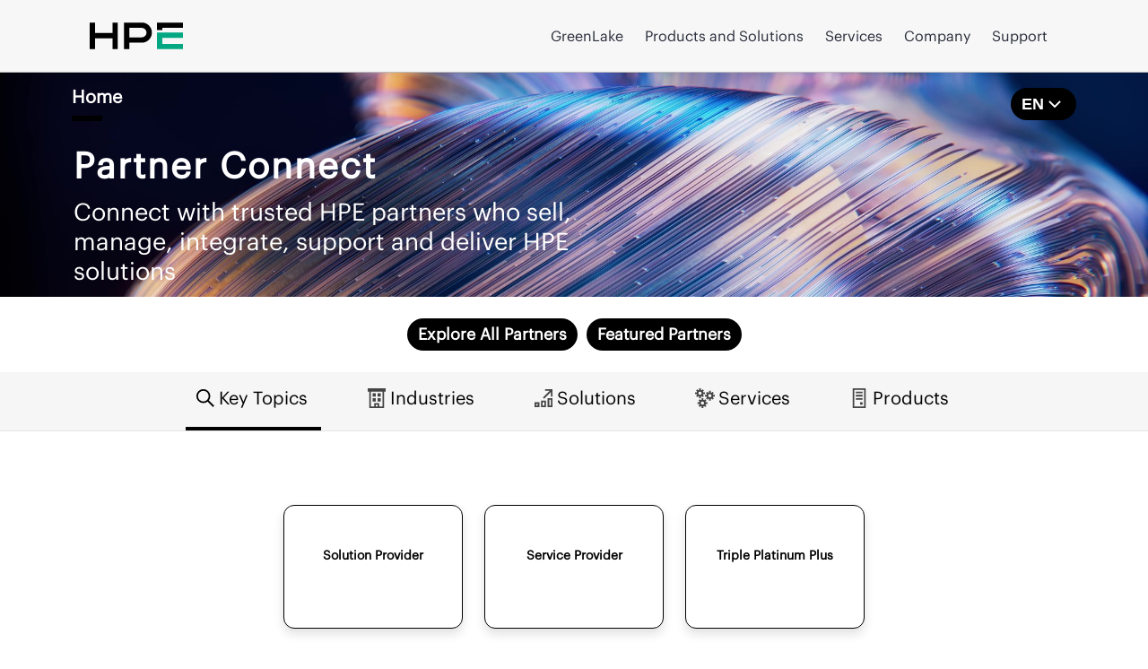

--- FILE ---
content_type: text/css
request_url: https://www.hpe.com/global/assets/template/v1/css/template.css
body_size: 87806
content:
.polaris-body-zone {
    background: white;
}

.opp .opp-info,
pre {
    word-break: break-all
}

.navbar-fixed-bottom .navbar-collapse,
.navbar-fixed-top .navbar-collapse,
.pre-scrollable {
    max-height: 340px
}

.owl-carousel .owl-item,
.user-select-none {
    -webkit-touch-callout: none;
    -webkit-tap-highlight-color: transparent
}

.owl-carousel,
.owl-carousel .owl-item,
.owl-theme .owl-dots,
.owl-theme .owl-nav,
.user-select-none,
html {
    -webkit-tap-highlight-color: transparent
}

smart-image {
    display: block;
    width: 100%;
    height: 0;
    padding: 0;
    text-align: center;
    background-size: cover;
    background-repeat: no-repeat;
    background-position: center center
}

smart-image[mode=origin] {
    display: inline-block;
    width: auto;
    height: auto
}

smart-image[mode=cover] {
    height: 100%
}

smart-image[mode=save-ratio] {
    height: 0
}

smart-image[mode=save-ratio]:not([loaded]) {
    min-height: 1px
}

smart-image:after {
    display: none;
    content: attr(alt)
}

smart-image[error]:after {
    display: inline-block
}

smart-image[loaded]:after {
    display: none
}

smart-image.bg-flex {
    background-size: 100% 100%
}

smart-image.bg-inscribe {
    background-size: contain
}

smart-image.bg-v-top {
    background-position-y: top
}

smart-image.bg-v-center {
    background-position-y: center
}

smart-image.bg-v-bottom {
    background-position-y: bottom
}

smart-image.bg-h-left {
    background-position-x: left
}

smart-image.bg-h-center {
    background-position-x: center
}

smart-image.bg-h-right {
    background-position-x: right
}

.img-container smart-image {
    position: absolute;
    top: 0;
    left: 0;
    width: 100%;
    display: block
}

.img-container smart-image[mode=origin] {
    position: relative;
    width: auto;
    height: auto
}

.img-container.img-noratio smart-image {
    position: relative
}

.img-container smart-image[lazy] {
    opacity: 0
}

.img-container smart-image[lazy][ready] {
    opacity: 1;
    transition: opacity .4s
}

smart-video-embedded {
    display: block
}

.smart-video-embedded .sev-inner {
    display: block;
    width: 100%;
    height: 100%
}

.smart-video-embedded .vjs-control-text,
smart-video {
    display: none
}

.smart-video-embedded iframe {
    border: 0
}

.smart-video-embedded .video-js {
    height: 100%;
    width: 100%
}

.smart-video-embedded .vjs-menu-button .vjs-texttrack-settings {
    border-color: #01A982
}

hr,
img {
    border: 0
}

.img-container>smart-video-embedded {
    position: absolute;
    top: 0;
    left: 0;
    width: 100%;
    height: 100%
}

smart-video.smart-video {
    display: inline-block
}

.smart-video[scale=origin] video {
    max-width: 100%;
    height: auto
}

.smart-video[scale=cover] {
    position: relative
}

.smart-video[scale=cover] video {
    width: 100%;
    height: 100%
}

.smart-video[scale=fill] {
    position: relative;
    width: 100%;
    height: 100%;
    overflow: hidden
}

.smart-video[scale=fill] video {
    position: absolute;
    top: 50%;
    left: 50%;
    transform: translate(-50%, -50%)
}

.hf-centered-content {
    display: flex;
    position: relative;
    width: 100%;
    max-width: 1530px;
    margin: 0 auto;
    padding: 0 65px
}

@media (max-width:1199px) {
    .hf-centered-content {
        padding: 0 46px
    }
}

@media (max-width:991px) {
    .hf-centered-content {
        display: block;
        padding: 0 30px
    }
}

@media (max-width:767px) {
    .hf-centered-content {
        padding: 0 15px
    }
}

.vjs-subs-caps-button .vjs-menu-content {
    overflow-x: hidden
}

.centered-content {
    margin: 0 auto
}

body,
figure {
    margin: 0
}

@media (min-width:1600px) {

    .centered-content,
    .hf-centered-content {
        max-width: 1800px;
        padding: 0 100px
    }
}

@media (min-width:1200px) and (max-width:1599px) {

    .centered-content,
    .hf-centered-content {
        padding: 0 80px
    }
}

@media (min-width:992px) and (max-width:1199px) {

    .centered-content,
    .hf-centered-content {
        padding: 0 80px
    }
}

@media (min-width:768px) and (max-width:991px) {

    .centered-content,
    .hf-centered-content {
        padding: 0 50px
    }
}

@media (max-width:767px) {

    .centered-content,
    .hf-centered-content {
        padding: 0 30px
    }
}

html {
    font-family: sans-serif;
    -ms-text-size-adjust: 100%;
    -webkit-text-size-adjust: 100%
}

article,
aside,
details,
figcaption,
figure,
footer,
header,
hgroup,
main,
menu,
nav,
section,
summary {
    display: block
}

audio,
canvas,
progress,
video {
    display: inline-block;
    vertical-align: baseline
}

audio:not([controls]) {
    display: none;
    height: 0
}

[hidden],
template {
    display: none
}

a {
    background-color: transparent
}

b,
optgroup,
strong {
    font-weight: 700
}

dfn {
    font-style: italic
}

h1 {
    margin: .67em 0
}

mark {
    background: #ff0;
    color: #000
}

sub,
sup {
    font-size: 75%;
    line-height: 0;
    position: relative;
    vertical-align: baseline
}

.btn,
.caret,
img {
    vertical-align: middle
}

sup {
    top: -.5em
}

sub {
    bottom: -.25em
}

svg:not(:root) {
    overflow: hidden
}

hr {
    box-sizing: content-box;
    height: 0
}

pre,
textarea {
    overflow: auto
}

code,
kbd,
pre,
samp {
    font-size: 1em
}

button,
input,
optgroup,
select,
textarea {
    color: inherit;
    font: inherit;
    margin: 0
}

button {
    overflow: visible
}

button,
select {
    text-transform: none
}

button,
html input[type=button],
input[type=reset],
input[type=submit] {
    -webkit-appearance: button;
    cursor: pointer
}

button[disabled],
html input[disabled] {
    cursor: default
}

button::-moz-focus-inner,
input::-moz-focus-inner {
    border: 0;
    padding: 0
}

input[type=checkbox],
input[type=radio] {
    box-sizing: border-box;
    padding: 0
}

input[type=number]::-webkit-inner-spin-button,
input[type=number]::-webkit-outer-spin-button {
    height: auto
}

input[type=search]::-webkit-search-cancel-button,
input[type=search]::-webkit-search-decoration {
    -webkit-appearance: none
}

td,
th {
    padding: 0
}

@media print {

    blockquote,
    img,
    pre,
    tr {
        page-break-inside: avoid
    }

    *,
    :after,
    :before {
        background: 0 0 !important;
        color: #000 !important;
        box-shadow: none !important;
        text-shadow: none !important
    }

    a,
    a:visited {
        text-decoration: underline
    }

    a[href]:after {
        content: " ("attr(href) ")"
    }

    abbr[title]:after {
        content: " ("attr(title) ")"
    }

    a[href^="#"]:after,
    a[href^="javascript:"]:after {
        content: ""
    }

    blockquote,
    pre {
        border: 1px solid #999
    }

    thead {
        display: table-header-group
    }

    img {
        max-width: 100% !important
    }

    h2,
    h3,
    p {
        orphans: 3;
        widows: 3
    }

    h2,
    h3 {
        page-break-after: avoid
    }

    select {
        background: #fff !important
    }

    .navbar {
        display: none
    }

    .btn>.caret,
    .dropup>.btn>.caret {
        border-top-color: #000 !important
    }

    .label {
        border: 1px solid #000
    }

    .table {
        border-collapse: collapse !important
    }

    .table td,
    .table th {
        background-color: #fff !important
    }

    .table-bordered td,
    .table-bordered th {
        border: 1px solid #ddd !important
    }
}

.btn,
.btn-danger.active,
.btn-danger:active,
.btn-default.active,
.btn-default:active,
.btn-info.active,
.btn-info:active,
.btn-primary.active,
.btn-primary:active,
.btn-warning.active,
.btn-warning:active,
.btn.active,
.btn:active,
.dropdown-menu>.disabled>a:focus,
.dropdown-menu>.disabled>a:hover,
.form-control,
.navbar-toggle,
.open>.dropdown-toggle.btn-danger,
.open>.dropdown-toggle.btn-default,
.open>.dropdown-toggle.btn-info,
.open>.dropdown-toggle.btn-primary,
.open>.dropdown-toggle.btn-warning {
    background-image: none
}

.img-thumbnail,
body {
    background-color: #fff
}

*,
:after,
:before {
    box-sizing: border-box
}

html {
    font-size: 10px
}

body {
    color: #333
}

button,
input,
select,
textarea {
    font-family: inherit;
    font-size: inherit;
    line-height: inherit
}

a {
    color: #337ab7;
    text-decoration: none
}

a:focus,
a:hover {
    color: #23527c
}

.carousel-inner>.item>a>img,
.carousel-inner>.item>img,
.img-responsive,
.thumbnail a>img,
.thumbnail>img {
    display: block;
    max-width: 100%;
    height: auto
}

.img-rounded {
    border-radius: 6px
}

.img-thumbnail {
    padding: 4px;
    line-height: 1.42857143;
    border: 1px solid #ddd;
    border-radius: 4px;
    transition: all .2s ease-in-out;
    display: inline-block;
    max-width: 100%;
    height: auto
}

.img-circle {
    border-radius: 50%
}

hr {
    margin-top: 20px;
    margin-bottom: 20px;
    border-top: 1px solid #eee
}

.sr-only {
    margin: 0;
    padding: 0;
    clip: rect(0, 0, 0, 0);
    border: 0
}

.sr-only-focusable:active,
.sr-only-focusable:focus {
    position: static;
    width: auto;
    height: auto;
    margin: 0;
    overflow: visible;
    clip: auto
}

#initial-focused-element {
    opacity: 0
}

.h1,
.h2,
.h3,
.h4,
.h5,
.h6,
h1,
h2,
h3,
h4,
h5,
h6 {
    font-family: inherit;
    font-weight: 500;
    line-height: 1.1;
    color: inherit
}

.h1 .small,
.h1 small,
.h2 .small,
.h2 small,
.h3 .small,
.h3 small,
.h4 .small,
.h4 small,
.h5 .small,
.h5 small,
.h6 .small,
.h6 small,
h1 .small,
h1 small,
h2 .small,
h2 small,
h3 .small,
h3 small,
h4 .small,
h4 small,
h5 .small,
h5 small,
h6 .small,
h6 small {
    font-weight: 400;
    line-height: 1;
    color: #777
}

.h1,
.h2,
.h3,
h1,
h2,
h3 {
    margin-top: 20px;
    margin-bottom: 10px
}

.h1 .small,
.h1 small,
.h2 .small,
.h2 small,
.h3 .small,
.h3 small,
h1 .small,
h1 small,
h2 .small,
h2 small,
h3 .small,
h3 small {
    font-size: 65%
}

.h4,
.h5,
.h6,
h4,
h5,
h6 {
    margin-top: 10px;
    margin-bottom: 10px
}

.h4 .small,
.h4 small,
.h5 .small,
.h5 small,
.h6 .small,
.h6 small,
h4 .small,
h4 small,
h5 .small,
h5 small,
h6 .small,
h6 small {
    font-size: 75%
}

.h1,
h1 {
    font-size: 36px
}

.h2,
h2 {
    font-size: 30px
}

.h3,
h3 {
    font-size: 24px
}

.h4,
h4 {
    font-size: 18px
}

.h5,
h5 {
    font-size: 14px
}

.h6,
h6 {
    font-size: 12px
}

p {
    margin: 0 0 10px
}

.lead {
    margin-bottom: 20px;
    font-size: 16px;
    font-weight: 300;
    line-height: 1.4
}

dt,
kbd kbd,
label {
    font-weight: 700
}

address,
dd,
dt,
pre {
    line-height: 1.42857143
}

@media (min-width:768px) {
    .lead {
        font-size: 21px
    }
}

.small,
small {
    font-size: 85%
}

.mark,
mark {
    background-color: #fcf8e3;
    padding: .2em
}

.list-inline,
.list-unstyled {
    padding-left: 0;
    list-style: none
}

.text-left {
    text-align: left
}

.text-right {
    text-align: right
}

.text-center {
    text-align: center
}

.text-justify {
    text-align: justify
}

.text-nowrap {
    white-space: nowrap
}

.text-lowercase {
    text-transform: lowercase
}

.text-uppercase {
    text-transform: uppercase
}

.text-capitalize {
    text-transform: capitalize
}

.btn,
.initialism {
    text-transform: uppercase
}

.text-muted {
    color: #777
}

.text-primary {
    color: #337ab7
}

a.text-primary:hover {
    color: #286090
}

.text-success {
    color: #3c763d
}

a.text-success:hover {
    color: #2b542c
}

.text-info {
    color: #31708f
}

a.text-info:hover {
    color: #245269
}

.text-warning {
    color: #8a6d3b
}

a.text-warning:hover {
    color: #66512c
}

.text-danger {
    color: #a94442
}

a.text-danger:hover {
    color: #843534
}

.bg-primary {
    color: #fff;
    background-color: #337ab7
}

a.bg-primary:hover {
    background-color: #286090
}

.bg-success {
    background-color: #dff0d8
}

a.bg-success:hover {
    background-color: #c1e2b3
}

.bg-info {
    background-color: #d9edf7
}

a.bg-info:hover {
    background-color: #afd9ee
}

.bg-warning {
    background-color: #fcf8e3
}

a.bg-warning:hover {
    background-color: #f7ecb5
}

.bg-danger {
    background-color: #f2dede
}

a.bg-danger:hover {
    background-color: #e4b9b9
}

pre code,
table {
    background-color: transparent
}

.page-header {
    padding-bottom: 9px;
    margin: 40px 0 20px;
    border-bottom: 1px solid #eee
}

dl,
ol,
ul {
    margin-top: 0
}

blockquote ol:last-child,
blockquote p:last-child,
blockquote ul:last-child,
ol ol,
ol ul,
ul ol,
ul ul {
    margin-bottom: 0
}

address,
dl,
legend {
    margin-bottom: 20px
}

ol,
ul {
    margin-bottom: 10px
}

.list-inline {
    margin-left: -5px
}

.list-inline>li {
    display: inline-block;
    padding-left: 5px;
    padding-right: 5px
}

dd {
    margin-left: 0
}

@media (min-width:768px) {
    .dl-horizontal dt {
        float: left;
        width: 160px;
        clear: left;
        text-align: right;
        overflow: hidden;
        text-overflow: ellipsis;
        white-space: nowrap
    }

    .dl-horizontal dd {
        margin-left: 180px
    }

    .container {
        width: 750px
    }
}

abbr[data-original-title],
abbr[title] {
    cursor: help;
    border-bottom: 1px dotted #777
}

.initialism {
    font-size: 90%
}

blockquote {
    padding: 10px 20px;
    margin: 0 0 20px;
    font-size: 17.5px;
    border-left: 5px solid #eee
}

blockquote .small,
blockquote footer,
blockquote small {
    display: block;
    font-size: 80%;
    line-height: 1.42857143;
    color: #777
}

legend,
pre {
    display: block;
    color: #333
}

blockquote .small:before,
blockquote footer:before,
blockquote small:before {
    content: '\2014 \00A0'
}

.blockquote-reverse,
blockquote.pull-right {
    padding-right: 15px;
    padding-left: 0;
    border-right: 5px solid #eee;
    border-left: 0;
    text-align: right
}

code,
kbd {
    padding: 2px 4px;
    font-size: 90%
}

caption,
th {
    text-align: left
}

.blockquote-reverse .small:before,
.blockquote-reverse footer:before,
.blockquote-reverse small:before,
blockquote.pull-right .small:before,
blockquote.pull-right footer:before,
blockquote.pull-right small:before {
    content: ''
}

.blockquote-reverse .small:after,
.blockquote-reverse footer:after,
.blockquote-reverse small:after,
blockquote.pull-right .small:after,
blockquote.pull-right footer:after,
blockquote.pull-right small:after {
    content: '\00A0 \2014'
}

address {
    font-style: normal
}

code,
kbd,
pre,
samp {
    font-family: Menlo, Monaco, Consolas, "Courier New", monospace
}

code {
    color: #c7254e;
    background-color: #f9f2f4;
    border-radius: 4px
}

kbd {
    color: #fff;
    background-color: #333;
    border-radius: 3px;
    box-shadow: inset 0 -1px 0 rgba(0, 0, 0, .25)
}

kbd kbd {
    padding: 0;
    font-size: 100%;
    box-shadow: none
}

pre {
    padding: 9.5px;
    margin: 0 0 10px;
    font-size: 13px;
    word-wrap: break-word;
    background-color: #f5f5f5;
    border: 1px solid #ccc;
    border-radius: 4px
}

.container,
.container-fluid {
    margin-right: auto;
    margin-left: auto
}

pre code {
    padding: 0;
    font-size: inherit;
    color: inherit;
    white-space: pre-wrap;
    border-radius: 0
}

.container,
.container-fluid {
    padding-left: 15px;
    padding-right: 15px
}

.pre-scrollable {
    overflow-y: scroll
}

@media (min-width:992px) {
    .container {
        width: 970px
    }
}

@media (min-width:1200px) {
    .container {
        width: 1170px
    }
}

.row {
    margin-left: -15px;
    margin-right: -15px
}

.col-lg-1,
.col-lg-10,
.col-lg-11,
.col-lg-12,
.col-lg-2,
.col-lg-3,
.col-lg-4,
.col-lg-5,
.col-lg-6,
.col-lg-7,
.col-lg-8,
.col-lg-9,
.col-md-1,
.col-md-10,
.col-md-11,
.col-md-12,
.col-md-2,
.col-md-3,
.col-md-4,
.col-md-5,
.col-md-6,
.col-md-7,
.col-md-8,
.col-md-9,
.col-sm-1,
.col-sm-10,
.col-sm-11,
.col-sm-12,
.col-sm-2,
.col-sm-3,
.col-sm-4,
.col-sm-5,
.col-sm-6,
.col-sm-7,
.col-sm-8,
.col-sm-9,
.col-xs-1,
.col-xs-10,
.col-xs-11,
.col-xs-12,
.col-xs-2,
.col-xs-3,
.col-xs-4,
.col-xs-5,
.col-xs-6,
.col-xs-7,
.col-xs-8,
.col-xs-9 {
    position: relative;
    min-height: 1px;
    padding-left: 15px;
    padding-right: 15px
}

fieldset,
legend {
    padding: 0;
    border: 0
}

.col-xs-1,
.col-xs-10,
.col-xs-11,
.col-xs-12,
.col-xs-2,
.col-xs-3,
.col-xs-4,
.col-xs-5,
.col-xs-6,
.col-xs-7,
.col-xs-8,
.col-xs-9 {
    float: left
}

.col-xs-12 {
    width: 100%
}

.col-xs-11 {
    width: 91.66666667%
}

.col-xs-10 {
    width: 83.33333333%
}

.col-xs-9 {
    width: 75%
}

.col-xs-8 {
    width: 66.66666667%
}

.col-xs-7 {
    width: 58.33333333%
}

.col-xs-6 {
    width: 50%
}

.col-xs-5 {
    width: 41.66666667%
}

.col-xs-4 {
    width: 33.33333333%
}

.col-xs-3 {
    width: 25%
}

.col-xs-2 {
    width: 16.66666667%
}

.col-xs-1 {
    width: 8.33333333%
}

.col-xs-pull-12 {
    right: 100%
}

.col-xs-pull-11 {
    right: 91.66666667%
}

.col-xs-pull-10 {
    right: 83.33333333%
}

.col-xs-pull-9 {
    right: 75%
}

.col-xs-pull-8 {
    right: 66.66666667%
}

.col-xs-pull-7 {
    right: 58.33333333%
}

.col-xs-pull-6 {
    right: 50%
}

.col-xs-pull-5 {
    right: 41.66666667%
}

.col-xs-pull-4 {
    right: 33.33333333%
}

.col-xs-pull-3 {
    right: 25%
}

.col-xs-pull-2 {
    right: 16.66666667%
}

.col-xs-pull-1 {
    right: 8.33333333%
}

.col-xs-pull-0 {
    right: auto
}

.col-xs-push-12 {
    left: 100%
}

.col-xs-push-11 {
    left: 91.66666667%
}

.col-xs-push-10 {
    left: 83.33333333%
}

.col-xs-push-9 {
    left: 75%
}

.col-xs-push-8 {
    left: 66.66666667%
}

.col-xs-push-7 {
    left: 58.33333333%
}

.col-xs-push-6 {
    left: 50%
}

.col-xs-push-5 {
    left: 41.66666667%
}

.col-xs-push-4 {
    left: 33.33333333%
}

.col-xs-push-3 {
    left: 25%
}

.col-xs-push-2 {
    left: 16.66666667%
}

.col-xs-push-1 {
    left: 8.33333333%
}

.col-xs-push-0 {
    left: auto
}

.col-xs-offset-12 {
    margin-left: 100%
}

.col-xs-offset-11 {
    margin-left: 91.66666667%
}

.col-xs-offset-10 {
    margin-left: 83.33333333%
}

.col-xs-offset-9 {
    margin-left: 75%
}

.col-xs-offset-8 {
    margin-left: 66.66666667%
}

.col-xs-offset-7 {
    margin-left: 58.33333333%
}

.col-xs-offset-6 {
    margin-left: 50%
}

.col-xs-offset-5 {
    margin-left: 41.66666667%
}

.col-xs-offset-4 {
    margin-left: 33.33333333%
}

.col-xs-offset-3 {
    margin-left: 25%
}

.col-xs-offset-2 {
    margin-left: 16.66666667%
}

.col-xs-offset-1 {
    margin-left: 8.33333333%
}

.col-xs-offset-0 {
    margin-left: 0
}

@media (min-width:768px) {

    .col-sm-1,
    .col-sm-10,
    .col-sm-11,
    .col-sm-12,
    .col-sm-2,
    .col-sm-3,
    .col-sm-4,
    .col-sm-5,
    .col-sm-6,
    .col-sm-7,
    .col-sm-8,
    .col-sm-9 {
        float: left
    }

    .col-sm-12 {
        width: 100%
    }

    .col-sm-11 {
        width: 91.66666667%
    }

    .col-sm-10 {
        width: 83.33333333%
    }

    .col-sm-9 {
        width: 75%
    }

    .col-sm-8 {
        width: 66.66666667%
    }

    .col-sm-7 {
        width: 58.33333333%
    }

    .col-sm-6 {
        width: 50%
    }

    .col-sm-5 {
        width: 41.66666667%
    }

    .col-sm-4 {
        width: 33.33333333%
    }

    .col-sm-3 {
        width: 25%
    }

    .col-sm-2 {
        width: 16.66666667%
    }

    .col-sm-1 {
        width: 8.33333333%
    }

    .col-sm-pull-12 {
        right: 100%
    }

    .col-sm-pull-11 {
        right: 91.66666667%
    }

    .col-sm-pull-10 {
        right: 83.33333333%
    }

    .col-sm-pull-9 {
        right: 75%
    }

    .col-sm-pull-8 {
        right: 66.66666667%
    }

    .col-sm-pull-7 {
        right: 58.33333333%
    }

    .col-sm-pull-6 {
        right: 50%
    }

    .col-sm-pull-5 {
        right: 41.66666667%
    }

    .col-sm-pull-4 {
        right: 33.33333333%
    }

    .col-sm-pull-3 {
        right: 25%
    }

    .col-sm-pull-2 {
        right: 16.66666667%
    }

    .col-sm-pull-1 {
        right: 8.33333333%
    }

    .col-sm-pull-0 {
        right: auto
    }

    .col-sm-push-12 {
        left: 100%
    }

    .col-sm-push-11 {
        left: 91.66666667%
    }

    .col-sm-push-10 {
        left: 83.33333333%
    }

    .col-sm-push-9 {
        left: 75%
    }

    .col-sm-push-8 {
        left: 66.66666667%
    }

    .col-sm-push-7 {
        left: 58.33333333%
    }

    .col-sm-push-6 {
        left: 50%
    }

    .col-sm-push-5 {
        left: 41.66666667%
    }

    .col-sm-push-4 {
        left: 33.33333333%
    }

    .col-sm-push-3 {
        left: 25%
    }

    .col-sm-push-2 {
        left: 16.66666667%
    }

    .col-sm-push-1 {
        left: 8.33333333%
    }

    .col-sm-push-0 {
        left: auto
    }

    .col-sm-offset-12 {
        margin-left: 100%
    }

    .col-sm-offset-11 {
        margin-left: 91.66666667%
    }

    .col-sm-offset-10 {
        margin-left: 83.33333333%
    }

    .col-sm-offset-9 {
        margin-left: 75%
    }

    .col-sm-offset-8 {
        margin-left: 66.66666667%
    }

    .col-sm-offset-7 {
        margin-left: 58.33333333%
    }

    .col-sm-offset-6 {
        margin-left: 50%
    }

    .col-sm-offset-5 {
        margin-left: 41.66666667%
    }

    .col-sm-offset-4 {
        margin-left: 33.33333333%
    }

    .col-sm-offset-3 {
        margin-left: 25%
    }

    .col-sm-offset-2 {
        margin-left: 16.66666667%
    }

    .col-sm-offset-1 {
        margin-left: 8.33333333%
    }

    .col-sm-offset-0 {
        margin-left: 0
    }
}

@media (min-width:992px) {

    .col-md-1,
    .col-md-10,
    .col-md-11,
    .col-md-12,
    .col-md-2,
    .col-md-3,
    .col-md-4,
    .col-md-5,
    .col-md-6,
    .col-md-7,
    .col-md-8,
    .col-md-9 {
        float: left
    }

    .col-md-12 {
        width: 100%
    }

    .col-md-11 {
        width: 91.66666667%
    }

    .col-md-10 {
        width: 83.33333333%
    }

    .col-md-9 {
        width: 75%
    }

    .col-md-8 {
        width: 66.66666667%
    }

    .col-md-7 {
        width: 58.33333333%
    }

    .col-md-6 {
        width: 50%
    }

    .col-md-5 {
        width: 41.66666667%
    }

    .col-md-4 {
        width: 33.33333333%
    }

    .col-md-3 {
        width: 25%
    }

    .col-md-2 {
        width: 16.66666667%
    }

    .col-md-1 {
        width: 8.33333333%
    }

    .col-md-pull-12 {
        right: 100%
    }

    .col-md-pull-11 {
        right: 91.66666667%
    }

    .col-md-pull-10 {
        right: 83.33333333%
    }

    .col-md-pull-9 {
        right: 75%
    }

    .col-md-pull-8 {
        right: 66.66666667%
    }

    .col-md-pull-7 {
        right: 58.33333333%
    }

    .col-md-pull-6 {
        right: 50%
    }

    .col-md-pull-5 {
        right: 41.66666667%
    }

    .col-md-pull-4 {
        right: 33.33333333%
    }

    .col-md-pull-3 {
        right: 25%
    }

    .col-md-pull-2 {
        right: 16.66666667%
    }

    .col-md-pull-1 {
        right: 8.33333333%
    }

    .col-md-pull-0 {
        right: auto
    }

    .col-md-push-12 {
        left: 100%
    }

    .col-md-push-11 {
        left: 91.66666667%
    }

    .col-md-push-10 {
        left: 83.33333333%
    }

    .col-md-push-9 {
        left: 75%
    }

    .col-md-push-8 {
        left: 66.66666667%
    }

    .col-md-push-7 {
        left: 58.33333333%
    }

    .col-md-push-6 {
        left: 50%
    }

    .col-md-push-5 {
        left: 41.66666667%
    }

    .col-md-push-4 {
        left: 33.33333333%
    }

    .col-md-push-3 {
        left: 25%
    }

    .col-md-push-2 {
        left: 16.66666667%
    }

    .col-md-push-1 {
        left: 8.33333333%
    }

    .col-md-push-0 {
        left: auto
    }

    .col-md-offset-12 {
        margin-left: 100%
    }

    .col-md-offset-11 {
        margin-left: 91.66666667%
    }

    .col-md-offset-10 {
        margin-left: 83.33333333%
    }

    .col-md-offset-9 {
        margin-left: 75%
    }

    .col-md-offset-8 {
        margin-left: 66.66666667%
    }

    .col-md-offset-7 {
        margin-left: 58.33333333%
    }

    .col-md-offset-6 {
        margin-left: 50%
    }

    .col-md-offset-5 {
        margin-left: 41.66666667%
    }

    .col-md-offset-4 {
        margin-left: 33.33333333%
    }

    .col-md-offset-3 {
        margin-left: 25%
    }

    .col-md-offset-2 {
        margin-left: 16.66666667%
    }

    .col-md-offset-1 {
        margin-left: 8.33333333%
    }

    .col-md-offset-0 {
        margin-left: 0
    }
}

@media (min-width:1200px) {

    .col-lg-1,
    .col-lg-10,
    .col-lg-11,
    .col-lg-12,
    .col-lg-2,
    .col-lg-3,
    .col-lg-4,
    .col-lg-5,
    .col-lg-6,
    .col-lg-7,
    .col-lg-8,
    .col-lg-9 {
        float: left
    }

    .col-lg-12 {
        width: 100%
    }

    .col-lg-11 {
        width: 91.66666667%
    }

    .col-lg-10 {
        width: 83.33333333%
    }

    .col-lg-9 {
        width: 75%
    }

    .col-lg-8 {
        width: 66.66666667%
    }

    .col-lg-7 {
        width: 58.33333333%
    }

    .col-lg-6 {
        width: 50%
    }

    .col-lg-5 {
        width: 41.66666667%
    }

    .col-lg-4 {
        width: 33.33333333%
    }

    .col-lg-3 {
        width: 25%
    }

    .col-lg-2 {
        width: 16.66666667%
    }

    .col-lg-1 {
        width: 8.33333333%
    }

    .col-lg-pull-12 {
        right: 100%
    }

    .col-lg-pull-11 {
        right: 91.66666667%
    }

    .col-lg-pull-10 {
        right: 83.33333333%
    }

    .col-lg-pull-9 {
        right: 75%
    }

    .col-lg-pull-8 {
        right: 66.66666667%
    }

    .col-lg-pull-7 {
        right: 58.33333333%
    }

    .col-lg-pull-6 {
        right: 50%
    }

    .col-lg-pull-5 {
        right: 41.66666667%
    }

    .col-lg-pull-4 {
        right: 33.33333333%
    }

    .col-lg-pull-3 {
        right: 25%
    }

    .col-lg-pull-2 {
        right: 16.66666667%
    }

    .col-lg-pull-1 {
        right: 8.33333333%
    }

    .col-lg-pull-0 {
        right: auto
    }

    .col-lg-push-12 {
        left: 100%
    }

    .col-lg-push-11 {
        left: 91.66666667%
    }

    .col-lg-push-10 {
        left: 83.33333333%
    }

    .col-lg-push-9 {
        left: 75%
    }

    .col-lg-push-8 {
        left: 66.66666667%
    }

    .col-lg-push-7 {
        left: 58.33333333%
    }

    .col-lg-push-6 {
        left: 50%
    }

    .col-lg-push-5 {
        left: 41.66666667%
    }

    .col-lg-push-4 {
        left: 33.33333333%
    }

    .col-lg-push-3 {
        left: 25%
    }

    .col-lg-push-2 {
        left: 16.66666667%
    }

    .col-lg-push-1 {
        left: 8.33333333%
    }

    .col-lg-push-0 {
        left: auto
    }

    .col-lg-offset-12 {
        margin-left: 100%
    }

    .col-lg-offset-11 {
        margin-left: 91.66666667%
    }

    .col-lg-offset-10 {
        margin-left: 83.33333333%
    }

    .col-lg-offset-9 {
        margin-left: 75%
    }

    .col-lg-offset-8 {
        margin-left: 66.66666667%
    }

    .col-lg-offset-7 {
        margin-left: 58.33333333%
    }

    .col-lg-offset-6 {
        margin-left: 50%
    }

    .col-lg-offset-5 {
        margin-left: 41.66666667%
    }

    .col-lg-offset-4 {
        margin-left: 33.33333333%
    }

    .col-lg-offset-3 {
        margin-left: 25%
    }

    .col-lg-offset-2 {
        margin-left: 16.66666667%
    }

    .col-lg-offset-1 {
        margin-left: 8.33333333%
    }

    .col-lg-offset-0 {
        margin-left: 0
    }
}

@media (min-width:1600px) {

    .col-xl-1,
    .col-xl-10,
    .col-xl-11,
    .col-xl-12,
    .col-xl-2,
    .col-xl-3,
    .col-xl-4,
    .col-xl-5,
    .col-xl-6,
    .col-xl-7,
    .col-xl-8,
    .col-xl-9 {
        float: left
    }

    .col-xl-12 {
        width: 100%
    }

    .col-xl-11 {
        width: 91.66666667%
    }

    .col-xl-10 {
        width: 83.33333333%
    }

    .col-xl-9 {
        width: 75%
    }

    .col-xl-8 {
        width: 66.66666667%
    }

    .col-xl-7 {
        width: 58.33333333%
    }

    .col-xl-6 {
        width: 50%
    }

    .col-xl-5 {
        width: 41.66666667%
    }

    .col-xl-4 {
        width: 33.33333333%
    }

    .col-xl-3 {
        width: 25%
    }

    .col-xl-2 {
        width: 16.66666667%
    }

    .col-xl-1 {
        width: 8.33333333%
    }

    .col-xl-pull-12 {
        right: 100%
    }

    .col-xl-pull-11 {
        right: 91.66666667%
    }

    .col-xl-pull-10 {
        right: 83.33333333%
    }

    .col-xl-pull-9 {
        right: 75%
    }

    .col-xl-pull-8 {
        right: 66.66666667%
    }

    .col-xl-pull-7 {
        right: 58.33333333%
    }

    .col-xl-pull-6 {
        right: 50%
    }

    .col-xl-pull-5 {
        right: 41.66666667%
    }

    .col-xl-pull-4 {
        right: 33.33333333%
    }

    .col-xl-pull-3 {
        right: 25%
    }

    .col-xl-pull-2 {
        right: 16.66666667%
    }

    .col-xl-pull-1 {
        right: 8.33333333%
    }

    .col-xl-pull-0 {
        right: auto
    }

    .col-xl-push-12 {
        left: 100%
    }

    .col-xl-push-11 {
        left: 91.66666667%
    }

    .col-xl-push-10 {
        left: 83.33333333%
    }

    .col-xl-push-9 {
        left: 75%
    }

    .col-xl-push-8 {
        left: 66.66666667%
    }

    .col-xl-push-7 {
        left: 58.33333333%
    }

    .col-xl-push-6 {
        left: 50%
    }

    .col-xl-push-5 {
        left: 41.66666667%
    }

    .col-xl-push-4 {
        left: 33.33333333%
    }

    .col-xl-push-3 {
        left: 25%
    }

    .col-xl-push-2 {
        left: 16.66666667%
    }

    .col-xl-push-1 {
        left: 8.33333333%
    }

    .col-xl-push-0 {
        left: auto
    }

    .col-xl-offset-12 {
        margin-left: 100%
    }

    .col-xl-offset-11 {
        margin-left: 91.66666667%
    }

    .col-xl-offset-10 {
        margin-left: 83.33333333%
    }

    .col-xl-offset-9 {
        margin-left: 75%
    }

    .col-xl-offset-8 {
        margin-left: 66.66666667%
    }

    .col-xl-offset-7 {
        margin-left: 58.33333333%
    }

    .col-xl-offset-6 {
        margin-left: 50%
    }

    .col-xl-offset-5 {
        margin-left: 41.66666667%
    }

    .col-xl-offset-4 {
        margin-left: 33.33333333%
    }

    .col-xl-offset-3 {
        margin-left: 25%
    }

    .col-xl-offset-2 {
        margin-left: 16.66666667%
    }

    .col-xl-offset-1 {
        margin-left: 8.33333333%
    }

    .col-xl-offset-0 {
        margin-left: 0
    }
}

table {
    border-spacing: 0
}

caption {
    padding-top: 8px;
    padding-bottom: 8px;
    color: #777
}

table col[class*=col-] {
    position: static;
    float: none;
    display: table-column
}

table td[class*=col-],
table th[class*=col-] {
    position: static;
    float: none;
    display: table-cell
}

.collapsing,
.dropdown,
.dropup,
.input-group {
    position: relative
}

.table>tbody>tr.active>td,
.table>tbody>tr.active>th,
.table>tbody>tr>td.active,
.table>tbody>tr>th.active,
.table>tfoot>tr.active>td,
.table>tfoot>tr.active>th,
.table>tfoot>tr>td.active,
.table>tfoot>tr>th.active,
.table>thead>tr.active>td,
.table>thead>tr.active>th,
.table>thead>tr>td.active,
.table>thead>tr>th.active {
    background-color: #f5f5f5
}

.table-hover>tbody>tr.active:hover>td,
.table-hover>tbody>tr.active:hover>th,
.table-hover>tbody>tr:hover>.active,
.table-hover>tbody>tr>td.active:hover,
.table-hover>tbody>tr>th.active:hover {
    background-color: #e8e8e8
}

.table>tbody>tr.success>td,
.table>tbody>tr.success>th,
.table>tbody>tr>td.success,
.table>tbody>tr>th.success,
.table>tfoot>tr.success>td,
.table>tfoot>tr.success>th,
.table>tfoot>tr>td.success,
.table>tfoot>tr>th.success,
.table>thead>tr.success>td,
.table>thead>tr.success>th,
.table>thead>tr>td.success,
.table>thead>tr>th.success {
    background-color: #dff0d8
}

.table-hover>tbody>tr.success:hover>td,
.table-hover>tbody>tr.success:hover>th,
.table-hover>tbody>tr:hover>.success,
.table-hover>tbody>tr>td.success:hover,
.table-hover>tbody>tr>th.success:hover {
    background-color: #d0e9c6
}

.table>tbody>tr.info>td,
.table>tbody>tr.info>th,
.table>tbody>tr>td.info,
.table>tbody>tr>th.info,
.table>tfoot>tr.info>td,
.table>tfoot>tr.info>th,
.table>tfoot>tr>td.info,
.table>tfoot>tr>th.info,
.table>thead>tr.info>td,
.table>thead>tr.info>th,
.table>thead>tr>td.info,
.table>thead>tr>th.info {
    background-color: #d9edf7
}

.table-hover>tbody>tr.info:hover>td,
.table-hover>tbody>tr.info:hover>th,
.table-hover>tbody>tr:hover>.info,
.table-hover>tbody>tr>td.info:hover,
.table-hover>tbody>tr>th.info:hover {
    background-color: #c4e3f3
}

.table>tbody>tr.warning>td,
.table>tbody>tr.warning>th,
.table>tbody>tr>td.warning,
.table>tbody>tr>th.warning,
.table>tfoot>tr.warning>td,
.table>tfoot>tr.warning>th,
.table>tfoot>tr>td.warning,
.table>tfoot>tr>th.warning,
.table>thead>tr.warning>td,
.table>thead>tr.warning>th,
.table>thead>tr>td.warning,
.table>thead>tr>th.warning {
    background-color: #fcf8e3
}

.table-hover>tbody>tr.warning:hover>td,
.table-hover>tbody>tr.warning:hover>th,
.table-hover>tbody>tr:hover>.warning,
.table-hover>tbody>tr>td.warning:hover,
.table-hover>tbody>tr>th.warning:hover {
    background-color: #faf2cc
}

.table>tbody>tr.danger>td,
.table>tbody>tr.danger>th,
.table>tbody>tr>td.danger,
.table>tbody>tr>th.danger,
.table>tfoot>tr.danger>td,
.table>tfoot>tr.danger>th,
.table>tfoot>tr>td.danger,
.table>tfoot>tr>th.danger,
.table>thead>tr.danger>td,
.table>thead>tr.danger>th,
.table>thead>tr>td.danger,
.table>thead>tr>th.danger {
    background-color: #f2dede
}

.table-hover>tbody>tr.danger:hover>td,
.table-hover>tbody>tr.danger:hover>th,
.table-hover>tbody>tr:hover>.danger,
.table-hover>tbody>tr>td.danger:hover,
.table-hover>tbody>tr>th.danger:hover {
    background-color: #ebcccc
}

fieldset {
    margin: 0;
    min-width: 0
}

legend {
    width: 100%;
    font-size: 21px;
    line-height: inherit;
    border-bottom: 1px solid #e5e5e5
}

label {
    display: inline-block;
    max-width: 100%;
    margin-bottom: 5px
}

.btn,
.btn-link {
    font-weight: 400
}

input[type=search] {
    box-sizing: border-box;
    -webkit-appearance: none
}

input[type=checkbox],
input[type=radio] {
    margin: 4px 0 0;
    margin-top: 1px\9;
    line-height: normal
}

.btn-block+.btn-block,
.help-block {
    margin-top: 5px
}

.form-control,
output {
    font-size: 14px;
    line-height: 1.42857143;
    color: #555;
    display: block
}

input[type=file] {
    display: block
}

input[type=range] {
    display: block;
    width: 100%
}

select[multiple],
select[size] {
    height: auto
}

output {
    padding-top: 7px
}

.form-control {
    width: 100%;
    height: 34px;
    padding: 6px 12px;
    background-color: #fff;
    border: 1px solid #ccc;
    border-radius: 4px;
    box-shadow: inset 0 1px 1px rgba(0, 0, 0, .075);
    transition: border-color ease-in-out .15s, box-shadow ease-in-out .15s
}

.form-control:focus {
    border-color: #66afe9;
    box-shadow: inset 0 1px 1px rgba(0, 0, 0, .075), 0 0 8px rgba(102, 175, 233, .6)
}

.form-control::-moz-placeholder {
    color: #999;
    opacity: 1
}

.form-control:-ms-input-placeholder {
    color: #999
}

.form-control::-webkit-input-placeholder {
    color: #999
}

.has-success .checkbox,
.has-success .checkbox-inline,
.has-success .control-label,
.has-success .form-control-feedback,
.has-success .help-block,
.has-success .radio,
.has-success .radio-inline,
.has-success.checkbox label,
.has-success.checkbox-inline label,
.has-success.radio label,
.has-success.radio-inline label {
    color: #3c763d
}

.form-control[disabled],
.form-control[readonly],
fieldset[disabled] .form-control {
    cursor: not-allowed;
    background-color: #eee;
    opacity: 1
}

textarea.form-control {
    height: auto
}

@media screen and (-webkit-min-device-pixel-ratio:0) {

    input[type=date],
    input[type=time],
    input[type=datetime-local],
    input[type=month] {
        line-height: 34px
    }

}

fieldset[disabled] input[type=checkbox],
fieldset[disabled] input[type=radio],
input[type=checkbox].disabled,
input[type=checkbox][disabled],
input[type=radio].disabled,
input[type=radio][disabled] {
    cursor: not-allowed
}

.has-success .form-control {
    border-color: #3c763d;
    box-shadow: inset 0 1px 1px rgba(0, 0, 0, .075)
}

.has-success .form-control:focus {
    border-color: #2b542c;
    box-shadow: inset 0 1px 1px rgba(0, 0, 0, .075), 0 0 6px #67b168
}

.has-success .input-group-addon {
    color: #3c763d;
    border-color: #3c763d;
    background-color: #dff0d8
}

.has-warning .checkbox,
.has-warning .checkbox-inline,
.has-warning .control-label,
.has-warning .form-control-feedback,
.has-warning .help-block,
.has-warning .radio,
.has-warning .radio-inline,
.has-warning.checkbox label,
.has-warning.checkbox-inline label,
.has-warning.radio label,
.has-warning.radio-inline label {
    color: #8a6d3b
}

.has-warning .form-control {
    border-color: #8a6d3b;
    box-shadow: inset 0 1px 1px rgba(0, 0, 0, .075)
}

.has-warning .form-control:focus {
    border-color: #66512c;
    box-shadow: inset 0 1px 1px rgba(0, 0, 0, .075), 0 0 6px #c0a16b
}

.has-warning .input-group-addon {
    color: #8a6d3b;
    border-color: #8a6d3b;
    background-color: #fcf8e3
}

.has-error .checkbox,
.has-error .checkbox-inline,
.has-error .control-label,
.has-error .form-control-feedback,
.has-error .help-block,
.has-error .radio,
.has-error .radio-inline,
.has-error.checkbox label,
.has-error.checkbox-inline label,
.has-error.radio label,
.has-error.radio-inline label {
    color: #a94442
}

.has-error .form-control {
    border-color: #a94442;
    box-shadow: inset 0 1px 1px rgba(0, 0, 0, .075)
}

.has-error .form-control:focus {
    border-color: #843534;
    box-shadow: inset 0 1px 1px rgba(0, 0, 0, .075), 0 0 6px #ce8483
}

.has-error .input-group-addon {
    color: #a94442;
    border-color: #a94442;
    background-color: #f2dede
}

.help-block {
    display: block;
    margin-bottom: 10px;
    color: #737373
}

.btn {
    display: inline-block;
    margin-bottom: 0;
    text-align: center;
    touch-action: manipulation;
    cursor: pointer;
    border: 1px solid transparent;
    user-select: none
}

.btn.focus,
.btn:focus,
.btn:hover {
    color: #333;
    text-decoration: none
}

.btn.active,
.btn:active {
    box-shadow: inset 0 3px 5px rgba(0, 0, 0, .125)
}

.btn.disabled,
.btn[disabled],
fieldset[disabled] .btn {
    cursor: not-allowed;
    pointer-events: none;
    -webkit-opacity: .65;
    opacity: .65;
    filter: alpha(opacity=65);
    box-shadow: none
}

.fade,
.img-container .lazyload,
.img-container .lazyloading {
    opacity: 0
}

.btn-default {
    color: #333;
    background-color: #fff;
    border-color: #ccc
}

.btn-default.active,
.btn-default.focus,
.btn-default:active,
.btn-default:focus,
.btn-default:hover,
.open>.dropdown-toggle.btn-default {
    color: #333;
    background-color: #e6e6e6;
    border-color: #adadad
}

.btn-default.disabled,
.btn-default.disabled.active,
.btn-default.disabled.focus,
.btn-default.disabled:active,
.btn-default.disabled:focus,
.btn-default.disabled:hover,
.btn-default[disabled],
.btn-default[disabled].active,
.btn-default[disabled].focus,
.btn-default[disabled]:active,
.btn-default[disabled]:focus,
.btn-default[disabled]:hover,
fieldset[disabled] .btn-default,
fieldset[disabled] .btn-default.active,
fieldset[disabled] .btn-default.focus,
fieldset[disabled] .btn-default:active,
fieldset[disabled] .btn-default:focus,
fieldset[disabled] .btn-default:hover {
    background-color: #fff;
    border-color: #ccc
}

.btn-default .badge {
    color: #fff;
    background-color: #333
}

.btn-primary {
    background-color: #337ab7
}

.btn-primary.active,
.btn-primary.focus,
.btn-primary:active,
.btn-primary:focus,
.btn-primary:hover,
.open>.dropdown-toggle.btn-primary {
    color: #fff;
    background-color: #286090;
    border-color: #204d74
}

.btn-primary.disabled,
.btn-primary.disabled.active,
.btn-primary.disabled.focus,
.btn-primary.disabled:active,
.btn-primary.disabled:focus,
.btn-primary.disabled:hover,
.btn-primary[disabled],
.btn-primary[disabled].active,
.btn-primary[disabled].focus,
.btn-primary[disabled]:active,
.btn-primary[disabled]:focus,
.btn-primary[disabled]:hover,
fieldset[disabled] .btn-primary,
fieldset[disabled] .btn-primary.active,
fieldset[disabled] .btn-primary.focus,
fieldset[disabled] .btn-primary:active,
fieldset[disabled] .btn-primary:focus,
fieldset[disabled] .btn-primary:hover {
    background-color: #337ab7;
    border-color: #2e6da4
}

.btn-primary .badge {
    color: #337ab7;
    background-color: #fff
}

.btn-success {
    color: #fff;
    background-color: #5cb85c;
    border-color: #4cae4c
}

.btn-success.active,
.btn-success.focus,
.btn-success:active,
.btn-success:focus,
.btn-success:hover,
.open>.dropdown-toggle.btn-success {
    color: #fff;
    background-color: #449d44;
    border-color: #398439
}

.btn-success.active,
.btn-success:active,
.open>.dropdown-toggle.btn-success {
    background-image: none
}

.btn-success.disabled,
.btn-success.disabled.active,
.btn-success.disabled.focus,
.btn-success.disabled:active,
.btn-success.disabled:focus,
.btn-success.disabled:hover,
.btn-success[disabled],
.btn-success[disabled].active,
.btn-success[disabled].focus,
.btn-success[disabled]:active,
.btn-success[disabled]:focus,
.btn-success[disabled]:hover,
fieldset[disabled] .btn-success,
fieldset[disabled] .btn-success.active,
fieldset[disabled] .btn-success.focus,
fieldset[disabled] .btn-success:active,
fieldset[disabled] .btn-success:focus,
fieldset[disabled] .btn-success:hover {
    background-color: #5cb85c;
    border-color: #4cae4c
}

.btn-success .badge {
    color: #5cb85c;
    background-color: #fff
}

.btn-info {
    color: #fff;
    background-color: #5bc0de;
    border-color: #46b8da
}

.btn-info.active,
.btn-info.focus,
.btn-info:active,
.btn-info:focus,
.btn-info:hover,
.open>.dropdown-toggle.btn-info {
    color: #fff;
    background-color: #31b0d5;
    border-color: #269abc
}

.btn-info.disabled,
.btn-info.disabled.active,
.btn-info.disabled.focus,
.btn-info.disabled:active,
.btn-info.disabled:focus,
.btn-info.disabled:hover,
.btn-info[disabled],
.btn-info[disabled].active,
.btn-info[disabled].focus,
.btn-info[disabled]:active,
.btn-info[disabled]:focus,
.btn-info[disabled]:hover,
fieldset[disabled] .btn-info,
fieldset[disabled] .btn-info.active,
fieldset[disabled] .btn-info.focus,
fieldset[disabled] .btn-info:active,
fieldset[disabled] .btn-info:focus,
fieldset[disabled] .btn-info:hover {
    background-color: #5bc0de;
    border-color: #46b8da
}

.btn-info .badge {
    color: #5bc0de;
    background-color: #fff
}

.btn-warning {
    color: #fff;
    background-color: #f0ad4e;
    border-color: #eea236
}

.btn-warning.active,
.btn-warning.focus,
.btn-warning:active,
.btn-warning:focus,
.btn-warning:hover,
.open>.dropdown-toggle.btn-warning {
    color: #fff;
    background-color: #ec971f;
    border-color: #d58512
}

.btn-warning.disabled,
.btn-warning.disabled.active,
.btn-warning.disabled.focus,
.btn-warning.disabled:active,
.btn-warning.disabled:focus,
.btn-warning.disabled:hover,
.btn-warning[disabled],
.btn-warning[disabled].active,
.btn-warning[disabled].focus,
.btn-warning[disabled]:active,
.btn-warning[disabled]:focus,
.btn-warning[disabled]:hover,
fieldset[disabled] .btn-warning,
fieldset[disabled] .btn-warning.active,
fieldset[disabled] .btn-warning.focus,
fieldset[disabled] .btn-warning:active,
fieldset[disabled] .btn-warning:focus,
fieldset[disabled] .btn-warning:hover {
    background-color: #f0ad4e;
    border-color: #eea236
}

.btn-warning .badge {
    color: #f0ad4e;
    background-color: #fff
}

.btn-danger {
    color: #fff;
    background-color: #d9534f;
    border-color: #d43f3a
}

.btn-danger.active,
.btn-danger.focus,
.btn-danger:active,
.btn-danger:focus,
.btn-danger:hover,
.open>.dropdown-toggle.btn-danger {
    color: #fff;
    background-color: #c9302c;
    border-color: #ac2925
}

.btn-danger.disabled,
.btn-danger.disabled.active,
.btn-danger.disabled.focus,
.btn-danger.disabled:active,
.btn-danger.disabled:focus,
.btn-danger.disabled:hover,
.btn-danger[disabled],
.btn-danger[disabled].active,
.btn-danger[disabled].focus,
.btn-danger[disabled]:active,
.btn-danger[disabled]:focus,
.btn-danger[disabled]:hover,
fieldset[disabled] .btn-danger,
fieldset[disabled] .btn-danger.active,
fieldset[disabled] .btn-danger.focus,
fieldset[disabled] .btn-danger:active,
fieldset[disabled] .btn-danger:focus,
fieldset[disabled] .btn-danger:hover {
    background-color: #d9534f;
    border-color: #d43f3a
}

.btn-danger .badge {
    color: #d9534f;
    background-color: #fff
}

.btn-link {
    color: #337ab7;
    border-radius: 0
}

.btn-link,
.btn-link.active,
.btn-link:active,
.btn-link[disabled],
fieldset[disabled] .btn-link {
    background-color: transparent;
    box-shadow: none
}

.btn-link,
.btn-link:active,
.btn-link:focus,
.btn-link:hover {
    border-color: transparent
}

.btn-link:focus,
.btn-link:hover {
    color: #23527c;
    text-decoration: underline;
    background-color: transparent
}

.btn-link[disabled]:focus,
.btn-link[disabled]:hover,
fieldset[disabled] .btn-link:focus,
fieldset[disabled] .btn-link:hover {
    color: #777;
    text-decoration: none
}

.btn-lg {
    padding: 10px 16px;
    font-size: 18px;
    line-height: 1.3333333;
    border-radius: 6px
}

.btn-sm,
.btn-xs {
    font-size: 12px;
    line-height: 1.5;
    border-radius: 3px
}

.btn-sm {
    padding: 5px 10px
}

.btn-xs {
    padding: 1px 5px
}

.btn-block {
    display: block;
    width: 100%
}

input[type=button].btn-block,
input[type=reset].btn-block,
input[type=submit].btn-block {
    width: 100%
}

.fade {
    transition: opacity .2s linear
}

.fade.in {
    opacity: 1
}

.collapse {
    display: none;
    visibility: hidden
}

.collapse.in {
    display: block;
    visibility: visible
}

tr.collapse.in {
    display: table-row
}

tbody.collapse.in {
    display: table-row-group
}

.collapsing {
    height: 0;
    overflow: hidden;
    transition-property: height, visibility;
    transition-duration: .35s;
    transition-timing-function: ease
}

.caret {
    display: inline-block;
    width: 0;
    height: 0;
    margin-left: 2px;
    border-top: 4px solid;
    border-right: 4px solid transparent;
    border-left: 4px solid transparent
}

.dropdown-menu {
    position: absolute;
    top: 100%;
    left: 0;
    z-index: 1000;
    display: none;
    float: left;
    min-width: 160px;
    padding: 5px 0;
    margin: 2px 0 0;
    list-style: none;
    font-size: 14px;
    text-align: left;
    background-color: #fff;
    border: 1px solid #ccc;
    border: 1px solid rgba(0, 0, 0, .15);
    border-radius: 4px;
    box-shadow: 0 6px 12px rgba(0, 0, 0, .175);
    background-clip: padding-box
}

.dropdown-header,
.dropdown-menu>li>a {
    display: block;
    padding: 3px 20px;
    white-space: nowrap;
    line-height: 1.42857143
}

.dropdown-menu.pull-right {
    right: 0;
    left: auto
}

.dropdown-menu .divider {
    height: 1px;
    margin: 9px 0;
    overflow: hidden;
    background-color: #e5e5e5
}

.dropdown-menu>li>a {
    clear: both;
    font-weight: 400;
    color: #333
}

.dropdown-menu>li>a:focus,
.dropdown-menu>li>a:hover {
    text-decoration: none;
    color: #262626;
    background-color: #f5f5f5
}

.dropdown-menu>.active>a,
.dropdown-menu>.active>a:focus,
.dropdown-menu>.active>a:hover {
    color: #fff;
    text-decoration: none;
    background-color: #337ab7
}

.dropdown-header,
.dropdown-menu>.disabled>a,
.dropdown-menu>.disabled>a:focus,
.dropdown-menu>.disabled>a:hover,
.nav>li.disabled>a {
    color: #777
}

.dropdown-menu>.disabled>a:focus,
.dropdown-menu>.disabled>a:hover {
    text-decoration: none;
    background-color: transparent;
    filter: progid:DXImageTransform.Microsoft.gradient(enabled=false);
    cursor: not-allowed
}

.open>.dropdown-menu {
    display: block
}

.open>.dropdown-menu#country-language-selection-desktop {
    top: 0 !important;
    left: 0 !important;
    visibility: visible !important
}

.open>.dropdown-menu#country-language-selection-desktop .close-btn {
    right: 1% !important
}

.dropdown-menu-right {
    left: auto;
    right: 0
}

.dropdown-menu-left {
    left: 0;
    right: auto
}

.dropdown-header {
    font-size: 12px
}

.dropdown-backdrop {
    position: fixed;
    left: 0;
    right: 0;
    bottom: 0;
    top: 0;
    z-index: 990
}

.pull-right>.dropdown-menu {
    right: 0;
    left: auto
}

.dropup .caret,
.navbar-fixed-bottom .dropdown .caret {
    border-top: 0;
    border-bottom: 4px solid;
    content: ""
}

.dropup .dropdown-menu,
.navbar-fixed-bottom .dropdown .dropdown-menu {
    top: auto;
    bottom: 100%;
    margin-bottom: 2px
}

@media (min-width:768px) {
    .navbar-right .dropdown-menu {
        left: auto;
        right: 0
    }

    .navbar-right .dropdown-menu-left {
        left: 0;
        right: auto
    }
}

.nav-justified>.dropdown .dropdown-menu,
.nav-tabs.nav-justified>.dropdown .dropdown-menu {
    top: auto;
    left: auto
}

.input-group {
    display: table;
    border-collapse: separate
}

.nav>li,
.nav>li>a {
    display: block;
    position: relative
}

.btn-primary,
table {
    border-collapse: collapse
}

.input-group[class*=col-] {
    float: none;
    padding-left: 0;
    padding-right: 0
}

.input-group .form-control {
    position: relative;
    z-index: 2;
    float: left;
    width: 100%;
    margin-bottom: 0
}

.input-group .form-control:first-child {
    -webkit-border-bottom-right-radius: 0;
    -webkit-border-top-right-radius: 0;
    border-bottom-right-radius: 0;
    border-top-right-radius: 0
}

.input-group .form-control:last-child {
    -webkit-border-bottom-left-radius: 0;
    -webkit-border-top-left-radius: 0;
    border-bottom-left-radius: 0;
    border-top-left-radius: 0
}

.nav {
    margin-bottom: 0;
    padding-left: 0;
    list-style: none
}

.nav>li>a {
    padding: 10px 15px
}

.nav>li>a:focus,
.nav>li>a:hover {
    text-decoration: none;
    background-color: #eee
}

.nav>li.disabled>a:focus,
.nav>li.disabled>a:hover {
    color: #777;
    text-decoration: none;
    background-color: transparent;
    cursor: not-allowed
}

.nav .open>a,
.nav .open>a:focus,
.nav .open>a:hover {
    background-color: #eee;
    border-color: #337ab7
}

.nav .nav-divider {
    height: 1px;
    margin: 9px 0;
    overflow: hidden;
    background-color: #e5e5e5
}

.nav>li>a>img {
    max-width: none
}

.nav-tabs {
    border-bottom: 1px solid #ddd
}

.nav-tabs>li {
    float: left;
    margin-bottom: -1px
}

.nav-tabs>li>a {
    margin-right: 2px;
    line-height: 1.42857143;
    border: 1px solid transparent;
    border-radius: 4px 4px 0 0
}

.nav-tabs>li>a:hover {
    border-color: #eee #eee #ddd
}

.nav-tabs>li.active>a,
.nav-tabs>li.active>a:focus,
.nav-tabs>li.active>a:hover {
    color: #555;
    background-color: #fff;
    border: 1px solid #ddd;
    border-bottom-color: transparent;
    cursor: default
}

.nav-tabs.nav-justified {
    width: 100%;
    border-bottom: 0
}

.nav-tabs.nav-justified>li {
    float: none
}

.nav-tabs.nav-justified>li>a {
    text-align: center;
    margin-bottom: 5px;
    margin-right: 0;
    border-radius: 4px
}

.nav-tabs.nav-justified>.active>a,
.nav-tabs.nav-justified>.active>a:focus,
.nav-tabs.nav-justified>.active>a:hover {
    border: 1px solid #ddd
}

@media (min-width:768px) {
    .nav-tabs.nav-justified>li {
        display: table-cell;
        width: 1%
    }

    .nav-tabs.nav-justified>li>a {
        margin-bottom: 0;
        border-bottom: 1px solid #ddd;
        border-radius: 4px 4px 0 0
    }

    .nav-tabs.nav-justified>.active>a,
    .nav-tabs.nav-justified>.active>a:focus,
    .nav-tabs.nav-justified>.active>a:hover {
        border-bottom-color: #fff
    }
}

.nav-pills>li {
    float: left
}

.nav-justified>li,
.nav-stacked>li {
    float: none
}

.nav-pills>li>a {
    border-radius: 4px
}

.nav-pills>li+li {
    margin-left: 2px
}

.nav-pills>li.active>a,
.nav-pills>li.active>a:focus,
.nav-pills>li.active>a:hover {
    color: #fff;
    background-color: #337ab7
}

.nav-stacked>li+li {
    margin-top: 2px;
    margin-left: 0
}

.nav-justified {
    width: 100%
}

.nav-justified>li>a {
    text-align: center;
    margin-bottom: 5px
}

.nav-tabs-justified {
    border-bottom: 0
}

.nav-tabs-justified>li>a {
    margin-right: 0;
    border-radius: 4px
}

.nav-tabs-justified>.active>a,
.nav-tabs-justified>.active>a:focus,
.nav-tabs-justified>.active>a:hover {
    border: 1px solid #ddd
}

@media (min-width:768px) {
    .nav-justified>li {
        display: table-cell;
        width: 1%
    }

    .nav-justified>li>a {
        margin-bottom: 0
    }

    .nav-tabs-justified>li>a {
        border-bottom: 1px solid #ddd;
        border-radius: 4px 4px 0 0
    }

    .nav-tabs-justified>.active>a,
    .nav-tabs-justified>.active>a:focus,
    .nav-tabs-justified>.active>a:hover {
        border-bottom-color: #fff
    }
}

.tab-content>.tab-pane {
    display: none;
    visibility: hidden
}

.tab-content>.active {
    display: block;
    visibility: visible
}

.nav-tabs .dropdown-menu {
    margin-top: -1px;
    -webkit-border-top-right-radius: 0;
    -webkit-border-top-left-radius: 0;
    border-top-right-radius: 0;
    border-top-left-radius: 0
}

.navbar {
    position: relative;
    min-height: 50px;
    margin-bottom: 20px;
    border: 1px solid transparent
}

.navbar-collapse {
    overflow-x: visible;
    padding-right: 15px;
    padding-left: 15px;
    border-top: 1px solid transparent;
    box-shadow: inset 0 1px 0 rgba(255, 255, 255, .1);
    -webkit-overflow-scrolling: touch
}

.navbar-collapse.in {
    overflow-y: auto
}

@media (min-width:768px) {
    .navbar {
        border-radius: 4px
    }

    .navbar-header {
        float: left
    }

    .navbar-collapse {
        width: auto;
        border-top: 0;
        box-shadow: none
    }

    .navbar-collapse.collapse {
        display: block !important;
        visibility: visible !important;
        height: auto !important;
        padding-bottom: 0;
        overflow: visible !important
    }

    .navbar-collapse.in {
        overflow-y: visible
    }

    .navbar-fixed-bottom .navbar-collapse,
    .navbar-fixed-top .navbar-collapse,
    .navbar-static-top .navbar-collapse {
        padding-left: 0;
        padding-right: 0
    }
}

.tooltip,
.visible {
    visibility: visible
}

.embed-responsive,
.modal,
.modal-open,
.progress {
    overflow: hidden
}

@media (max-device-width:480px) and (orientation:landscape) {

    .navbar-fixed-bottom .navbar-collapse,
    .navbar-fixed-top .navbar-collapse {
        max-height: 200px
    }
}

.container-fluid>.navbar-collapse,
.container-fluid>.navbar-header,
.container>.navbar-collapse,
.container>.navbar-header {
    margin-right: -15px;
    margin-left: -15px
}

.navbar-static-top {
    z-index: 1000;
    border-width: 0 0 1px
}

.navbar-fixed-bottom,
.navbar-fixed-top {
    position: fixed;
    right: 0;
    left: 0;
    z-index: 1030
}

.navbar-fixed-top {
    top: 0;
    border-width: 0 0 1px
}

.navbar-fixed-bottom {
    bottom: 0;
    margin-bottom: 0;
    border-width: 1px 0 0
}

.navbar-brand {
    float: left;
    padding: 15px;
    font-size: 18px;
    line-height: 20px;
    height: 50px
}

.navbar-brand:focus,
.navbar-brand:hover {
    text-decoration: none
}

.navbar-brand>img {
    display: block
}

@media (min-width:768px) {

    .container-fluid>.navbar-collapse,
    .container-fluid>.navbar-header,
    .container>.navbar-collapse,
    .container>.navbar-header {
        margin-right: 0;
        margin-left: 0
    }

    .navbar-fixed-bottom,
    .navbar-fixed-top,
    .navbar-static-top {
        border-radius: 0
    }

    .navbar>.container .navbar-brand,
    .navbar>.container-fluid .navbar-brand {
        margin-left: -15px
    }
}

.navbar-toggle {
    position: relative;
    float: right;
    margin-right: 15px;
    padding: 9px 10px;
    margin-top: 8px;
    margin-bottom: 8px;
    background-color: transparent;
    border: 1px solid transparent;
    border-radius: 4px
}

.navbar-toggle .icon-bar {
    display: block;
    width: 22px;
    height: 2px;
    border-radius: 1px
}

.navbar-toggle .icon-bar+.icon-bar {
    margin-top: 4px
}

@media (min-width:768px) {
    .navbar-toggle {
        display: none
    }
}

.breadcrumb>li,
.pagination {
    display: inline-block
}

.navbar-nav {
    margin: 7.5px -15px
}

.navbar-nav>li>a {
    padding-top: 10px;
    padding-bottom: 10px;
    line-height: 20px
}

@media (max-width:767px) {
    .navbar-nav .open .dropdown-menu {
        position: static;
        float: none;
        width: auto;
        margin-top: 0;
        background-color: transparent;
        border: 0;
        box-shadow: none
    }

    .navbar-nav .open .dropdown-menu .dropdown-header,
    .navbar-nav .open .dropdown-menu>li>a {
        padding: 5px 15px 5px 25px
    }

    .navbar-nav .open .dropdown-menu>li>a {
        line-height: 20px
    }

    .navbar-nav .open .dropdown-menu>li>a:focus,
    .navbar-nav .open .dropdown-menu>li>a:hover {
        background-image: none
    }
}

.progress-bar-striped,
.progress-striped .progress-bar,
.progress-striped .progress-bar-danger,
.progress-striped .progress-bar-info,
.progress-striped .progress-bar-success,
.progress-striped .progress-bar-warning {
    background-image: linear-gradient(45deg, rgba(255, 255, 255, .15) 25%, transparent 25%, transparent 50%, rgba(255, 255, 255, .15) 50%, rgba(255, 255, 255, .15) 75%, transparent 75%, transparent)
}

@media (min-width:768px) {
    .navbar-nav {
        float: left;
        margin: 0
    }

    .navbar-nav>li {
        float: left
    }

    .navbar-nav>li>a {
        padding-top: 15px;
        padding-bottom: 15px
    }
}

.navbar-form {
    padding: 10px 15px;
    border-top: 1px solid transparent;
    border-bottom: 1px solid transparent;
    box-shadow: inset 0 1px 0 rgba(255, 255, 255, .1), 0 1px 0 rgba(255, 255, 255, .1);
    margin: 8px -15px
}

@media (max-width:767px) {
    .navbar-form .form-group {
        margin-bottom: 5px
    }

    .navbar-form .form-group:last-child {
        margin-bottom: 0
    }
}

@media (min-width:768px) {
    .navbar-form {
        width: auto;
        border: 0;
        margin-left: 0;
        margin-right: 0;
        padding-top: 0;
        padding-bottom: 0;
        box-shadow: none
    }

    .navbar-text {
        float: left;
        margin-left: 15px;
        margin-right: 15px
    }
}

.navbar-nav>li>.dropdown-menu {
    margin-top: 0;
    -webkit-border-top-right-radius: 0;
    -webkit-border-top-left-radius: 0;
    border-top-right-radius: 0;
    border-top-left-radius: 0
}

.navbar-fixed-bottom .navbar-nav>li>.dropdown-menu {
    margin-bottom: 0;
    -webkit-border-top-right-radius: 4px;
    -webkit-border-top-left-radius: 4px;
    -webkit-border-bottom-right-radius: 0;
    -webkit-border-bottom-left-radius: 0;
    border-radius: 4px 4px 0 0
}

.navbar-btn {
    margin-top: 8px;
    margin-bottom: 8px
}

.navbar-btn.btn-sm {
    margin-top: 10px;
    margin-bottom: 10px
}

.navbar-btn.btn-xs {
    margin-top: 14px;
    margin-bottom: 14px
}

.navbar-text {
    margin-top: 15px;
    margin-bottom: 15px
}

@media (min-width:768px) {
    .navbar-left {
        float: left !important
    }

    .navbar-right {
        float: right !important;
        margin-right: -15px
    }

    .navbar-right~.navbar-right {
        margin-right: 0
    }
}

.navbar-default {
    background-color: #f8f8f8;
    border-color: #e7e7e7
}

.navbar-default .navbar-brand {
    color: #777
}

.navbar-default .navbar-brand:focus,
.navbar-default .navbar-brand:hover {
    color: #5e5e5e;
    background-color: transparent
}

.navbar-default .navbar-nav>li>a,
.navbar-default .navbar-text {
    color: #777
}

.navbar-default .navbar-nav>li>a:focus,
.navbar-default .navbar-nav>li>a:hover {
    color: #333;
    background-color: transparent
}

.navbar-default .navbar-nav>.active>a,
.navbar-default .navbar-nav>.active>a:focus,
.navbar-default .navbar-nav>.active>a:hover {
    color: #555;
    background-color: #e7e7e7
}

.navbar-default .navbar-nav>.disabled>a,
.navbar-default .navbar-nav>.disabled>a:focus,
.navbar-default .navbar-nav>.disabled>a:hover {
    color: #ccc;
    background-color: transparent
}

.navbar-default .navbar-toggle {
    border-color: #ddd
}

.navbar-default .navbar-toggle:focus,
.navbar-default .navbar-toggle:hover {
    background-color: #ddd
}

.navbar-default .navbar-toggle .icon-bar {
    background-color: #888
}

.navbar-default .navbar-collapse,
.navbar-default .navbar-form {
    border-color: #e7e7e7
}

.navbar-default .navbar-nav>.open>a,
.navbar-default .navbar-nav>.open>a:focus,
.navbar-default .navbar-nav>.open>a:hover {
    background-color: #e7e7e7;
    color: #555
}

@media (max-width:767px) {
    .navbar-default .navbar-nav .open .dropdown-menu>li>a {
        color: #777
    }

    .navbar-default .navbar-nav .open .dropdown-menu>li>a:focus,
    .navbar-default .navbar-nav .open .dropdown-menu>li>a:hover {
        color: #333;
        background-color: transparent
    }

    .navbar-default .navbar-nav .open .dropdown-menu>.active>a,
    .navbar-default .navbar-nav .open .dropdown-menu>.active>a:focus,
    .navbar-default .navbar-nav .open .dropdown-menu>.active>a:hover {
        color: #555;
        background-color: #e7e7e7
    }

    .navbar-default .navbar-nav .open .dropdown-menu>.disabled>a,
    .navbar-default .navbar-nav .open .dropdown-menu>.disabled>a:focus,
    .navbar-default .navbar-nav .open .dropdown-menu>.disabled>a:hover {
        color: #ccc;
        background-color: transparent
    }
}

.navbar-default .navbar-link {
    color: #777
}

.navbar-default .navbar-link:hover {
    color: #333
}

.navbar-default .btn-link {
    color: #777
}

.navbar-default .btn-link:focus,
.navbar-default .btn-link:hover {
    color: #333
}

.navbar-default .btn-link[disabled]:focus,
.navbar-default .btn-link[disabled]:hover,
fieldset[disabled] .navbar-default .btn-link:focus,
fieldset[disabled] .navbar-default .btn-link:hover {
    color: #ccc
}

.navbar-inverse {
    background-color: #222;
    border-color: #080808
}

.navbar-inverse .navbar-brand {
    color: #9d9d9d
}

.navbar-inverse .navbar-brand:focus,
.navbar-inverse .navbar-brand:hover {
    color: #fff;
    background-color: transparent
}

.navbar-inverse .navbar-nav>li>a,
.navbar-inverse .navbar-text {
    color: #9d9d9d
}

.navbar-inverse .navbar-nav>li>a:focus,
.navbar-inverse .navbar-nav>li>a:hover {
    color: #fff;
    background-color: transparent
}

.navbar-inverse .navbar-nav>.active>a,
.navbar-inverse .navbar-nav>.active>a:focus,
.navbar-inverse .navbar-nav>.active>a:hover {
    color: #fff;
    background-color: #080808
}

.navbar-inverse .navbar-nav>.disabled>a,
.navbar-inverse .navbar-nav>.disabled>a:focus,
.navbar-inverse .navbar-nav>.disabled>a:hover {
    color: #444;
    background-color: transparent
}

.navbar-inverse .navbar-toggle {
    border-color: #333
}

.navbar-inverse .navbar-toggle:focus,
.navbar-inverse .navbar-toggle:hover {
    background-color: #333
}

.navbar-inverse .navbar-toggle .icon-bar {
    background-color: #fff
}

.navbar-inverse .navbar-collapse,
.navbar-inverse .navbar-form {
    border-color: #101010
}

.navbar-inverse .navbar-nav>.open>a,
.navbar-inverse .navbar-nav>.open>a:focus,
.navbar-inverse .navbar-nav>.open>a:hover {
    background-color: #080808;
    color: #fff
}

@media (max-width:767px) {
    .navbar-inverse .navbar-nav .open .dropdown-menu>.dropdown-header {
        border-color: #080808
    }

    .navbar-inverse .navbar-nav .open .dropdown-menu .divider {
        background-color: #080808
    }

    .navbar-inverse .navbar-nav .open .dropdown-menu>li>a {
        color: #9d9d9d
    }

    .navbar-inverse .navbar-nav .open .dropdown-menu>li>a:focus,
    .navbar-inverse .navbar-nav .open .dropdown-menu>li>a:hover {
        color: #fff;
        background-color: transparent
    }

    .navbar-inverse .navbar-nav .open .dropdown-menu>.active>a,
    .navbar-inverse .navbar-nav .open .dropdown-menu>.active>a:focus,
    .navbar-inverse .navbar-nav .open .dropdown-menu>.active>a:hover {
        color: #fff;
        background-color: #080808
    }

    .navbar-inverse .navbar-nav .open .dropdown-menu>.disabled>a,
    .navbar-inverse .navbar-nav .open .dropdown-menu>.disabled>a:focus,
    .navbar-inverse .navbar-nav .open .dropdown-menu>.disabled>a:hover {
        color: #444;
        background-color: transparent
    }
}

.navbar-inverse .navbar-link {
    color: #9d9d9d
}

.navbar-inverse .navbar-link:hover {
    color: #fff
}

.navbar-inverse .btn-link {
    color: #9d9d9d
}

.navbar-inverse .btn-link:focus,
.navbar-inverse .btn-link:hover {
    color: #fff
}

.navbar-inverse .btn-link[disabled]:focus,
.navbar-inverse .btn-link[disabled]:hover,
fieldset[disabled] .navbar-inverse .btn-link:focus,
fieldset[disabled] .navbar-inverse .btn-link:hover {
    color: #444
}

.breadcrumb {
    padding: 8px 15px;
    margin-bottom: 20px;
    list-style: none;
    background-color: #f5f5f5;
    border-radius: 4px
}

.breadcrumb>li+li:before {
    content: "/\00a0";
    padding: 0 5px;
    color: #ccc
}

.breadcrumb>.active {
    color: #777
}

.pagination {
    padding-left: 0;
    border-radius: 4px
}

.pager li,
.pagination>li {
    display: inline
}

.pagination>li>a,
.pagination>li>span {
    position: relative;
    float: left;
    line-height: 1.42857143;
    text-decoration: none;
    color: #337ab7;
    background-color: #fff;
    margin-left: -1px
}

.badge,
.label {
    font-weight: 700;
    line-height: 1;
    vertical-align: baseline;
    white-space: nowrap;
    text-align: center
}

.pagination>li:first-child>a,
.pagination>li:first-child>span {
    margin-left: 0;
    -webkit-border-bottom-left-radius: 4px;
    -webkit-border-top-left-radius: 4px;
    border-bottom-left-radius: 4px;
    border-top-left-radius: 4px
}

.pagination>li:last-child>a,
.pagination>li:last-child>span {
    -webkit-border-bottom-right-radius: 4px;
    -webkit-border-top-right-radius: 4px;
    border-bottom-right-radius: 4px;
    border-top-right-radius: 4px
}

.pagination>li>a:focus,
.pagination>li>a:hover,
.pagination>li>span:focus,
.pagination>li>span:hover {
    color: #23527c;
    background-color: #eee;
    border-color: #ddd
}

.pagination>.active>a,
.pagination>.active>a:focus,
.pagination>.active>a:hover,
.pagination>.active>span,
.pagination>.active>span:focus,
.pagination>.active>span:hover {
    z-index: 2;
    color: #fff;
    border-color: #337ab7;
    cursor: default
}

.pagination>.disabled>a,
.pagination>.disabled>a:focus,
.pagination>.disabled>a:hover,
.pagination>.disabled>span,
.pagination>.disabled>span:focus,
.pagination>.disabled>span:hover {
    color: #777;
    background-color: #fff;
    border-color: #ddd;
    cursor: not-allowed
}

.pagination-lg>li>a,
.pagination-lg>li>span {
    padding: 10px 16px;
    font-size: 18px
}

.pagination-lg>li:first-child>a,
.pagination-lg>li:first-child>span {
    -webkit-border-bottom-left-radius: 6px;
    -webkit-border-top-left-radius: 6px;
    border-bottom-left-radius: 6px;
    border-top-left-radius: 6px
}

.pagination-lg>li:last-child>a,
.pagination-lg>li:last-child>span {
    -webkit-border-bottom-right-radius: 6px;
    -webkit-border-top-right-radius: 6px;
    border-bottom-right-radius: 6px;
    border-top-right-radius: 6px
}

.pagination-sm>li>a,
.pagination-sm>li>span {
    padding: 5px 10px;
    font-size: 12px
}

.pagination-sm>li:first-child>a,
.pagination-sm>li:first-child>span {
    -webkit-border-bottom-left-radius: 3px;
    -webkit-border-top-left-radius: 3px;
    border-bottom-left-radius: 3px;
    border-top-left-radius: 3px
}

.pagination-sm>li:last-child>a,
.pagination-sm>li:last-child>span {
    -webkit-border-bottom-right-radius: 3px;
    -webkit-border-top-right-radius: 3px;
    border-bottom-right-radius: 3px;
    border-top-right-radius: 3px
}

.pager {
    padding-left: 0;
    margin: 20px 0;
    list-style: none;
    text-align: center
}

.pager li>a,
.pager li>span {
    display: inline-block;
    padding: 5px 14px;
    background-color: #fff;
    border: 1px solid #ddd;
    border-radius: 15px
}

.pager li>a:focus,
.pager li>a:hover {
    text-decoration: none;
    background-color: #eee
}

.pager .next>a,
.pager .next>span {
    float: right
}

.pager .previous>a,
.pager .previous>span {
    float: left
}

.pager .disabled>a,
.pager .disabled>a:focus,
.pager .disabled>a:hover,
.pager .disabled>span {
    color: #777;
    background-color: #fff;
    cursor: not-allowed
}

a.badge:focus,
a.badge:hover,
a.label:focus,
a.label:hover {
    color: #fff;
    cursor: pointer;
    text-decoration: none
}

.label {
    display: inline;
    padding: .2em .6em .3em;
    font-size: 75%;
    color: #fff;
    border-radius: .25em
}

.label:empty {
    display: none
}

.btn .label {
    position: relative;
    top: -1px
}

.label-default {
    background-color: #777
}

.label-default[href]:focus,
.label-default[href]:hover {
    background-color: #5e5e5e
}

.label-primary {
    background-color: #337ab7
}

.label-primary[href]:focus,
.label-primary[href]:hover {
    background-color: #286090
}

.label-success {
    background-color: #5cb85c
}

.label-success[href]:focus,
.label-success[href]:hover {
    background-color: #449d44
}

.label-info {
    background-color: #5bc0de
}

.label-info[href]:focus,
.label-info[href]:hover {
    background-color: #31b0d5
}

.label-warning {
    background-color: #f0ad4e
}

.label-warning[href]:focus,
.label-warning[href]:hover {
    background-color: #ec971f
}

.label-danger {
    background-color: #d9534f
}

.label-danger[href]:focus,
.label-danger[href]:hover {
    background-color: #c9302c
}

.badge {
    display: inline-block;
    min-width: 10px;
    padding: 3px 7px;
    font-size: 12px;
    color: #fff;
    background-color: #777;
    border-radius: 10px
}

.badge:empty {
    display: none
}

.media-object,
.thumbnail {
    display: block
}

.btn .badge {
    position: relative;
    top: -1px
}

.btn-xs .badge {
    top: 0;
    padding: 1px 5px
}

.list-group-item.active>.badge,
.nav-pills>.active>a>.badge {
    color: #337ab7;
    background-color: #fff
}

.jumbotron,
.jumbotron .h1,
.jumbotron h1 {
    color: inherit
}

.list-group-item>.badge {
    float: right
}

.list-group-item>.badge+.badge {
    margin-right: 5px
}

.nav-pills>li>a>.badge {
    margin-left: 3px
}

.jumbotron {
    padding: 30px 15px;
    margin-bottom: 30px;
    background-color: #eee
}

.jumbotron p {
    margin-bottom: 15px;
    font-size: 21px;
    font-weight: 200
}

.alert,
.thumbnail {
    margin-bottom: 20px
}

.alert .alert-link,
.close {
    font-weight: 700
}

.jumbotron>hr {
    border-top-color: #d5d5d5
}

.container .jumbotron,
.container-fluid .jumbotron {
    border-radius: 6px
}

.jumbotron .container {
    max-width: 100%
}

@media screen and (min-width:768px) {
    .jumbotron {
        padding: 48px 0
    }

    .container .jumbotron,
    .container-fluid .jumbotron {
        padding-left: 60px;
        padding-right: 60px
    }

    .jumbotron .h1,
    .jumbotron h1 {
        font-size: 63px
    }
}

.thumbnail {
    padding: 4px;
    line-height: 1.42857143;
    background-color: #fff;
    border: 1px solid #ddd;
    border-radius: 4px;
    transition: border .2s ease-in-out
}

.thumbnail a>img,
.thumbnail>img {
    margin-left: auto;
    margin-right: auto
}

a.thumbnail.active,
a.thumbnail:focus,
a.thumbnail:hover {
    border-color: #337ab7
}

.thumbnail .caption {
    padding: 9px;
    color: #333
}

.alert {
    padding: 15px;
    border: 1px solid transparent;
    border-radius: 4px
}

.alert h4 {
    margin-top: 0;
    color: inherit
}

.alert>p,
.alert>ul {
    margin-bottom: 0
}

.alert>p+p {
    margin-top: 5px
}

.alert-dismissable,
.alert-dismissible {
    padding-right: 35px
}

.alert-dismissable .close,
.alert-dismissible .close {
    position: relative;
    top: -2px;
    right: -21px;
    color: inherit
}

.alert-success {
    background-color: #dff0d8;
    border-color: #d6e9c6
}

.alert-success hr {
    border-top-color: #c9e2b3
}

.alert-success .alert-link {
    color: #2b542c
}

.alert-info {
    background-color: #d9edf7;
    border-color: #bce8f1
}

.alert-info hr {
    border-top-color: #a6e1ec
}

.alert-info .alert-link {
    color: #245269
}

.alert-warning {
    border-color: #faebcc
}

.alert-warning hr {
    border-top-color: #f7e1b5
}

.alert-warning .alert-link {
    color: #66512c
}

.alert-danger {
    background-color: #f2dede;
    border-color: #ebccd1
}

.alert-danger hr {
    border-top-color: #e4b9c0
}

.alert-danger .alert-link {
    color: #843534
}

@keyframes progress-bar-stripes {
    from {
        background-position: 40px 0
    }

    to {
        background-position: 0 0
    }
}

.progress {
    height: 20px;
    margin-bottom: 20px;
    background-color: #f5f5f5;
    border-radius: 4px;
    box-shadow: inset 0 1px 2px rgba(0, 0, 0, .1)
}

.progress-bar {
    float: left;
    width: 0%;
    height: 100%;
    font-size: 12px;
    line-height: 20px;
    color: #fff;
    text-align: center;
    background-color: #337ab7;
    box-shadow: inset 0 -1px 0 rgba(0, 0, 0, .15);
    transition: width .6s ease
}

.progress-bar-striped,
.progress-striped .progress-bar {
    background-size: 40px 40px
}

.progress-bar.active,
.progress.active .progress-bar {
    animation: progress-bar-stripes 2s linear infinite
}

.progress-bar-success {
    background-color: #5cb85c
}

.progress-bar-info {
    background-color: #5bc0de
}

.progress-bar-warning {
    background-color: #f0ad4e
}

.progress-bar-danger {
    background-color: #d9534f
}

.media {
    margin-top: 15px
}

.media:first-child {
    margin-top: 0
}

.media,
.media-body {
    zoom: 1;
    overflow: hidden
}

.media-body {
    width: 10000px
}

.media-right,
.media>.pull-right {
    padding-left: 10px
}

.media-left,
.media>.pull-left {
    padding-right: 10px
}

.media-body,
.media-left,
.media-right {
    display: table-cell;
    vertical-align: top
}

.media-middle {
    vertical-align: middle
}

.media-bottom {
    vertical-align: bottom
}

.media-heading {
    margin-top: 0;
    margin-bottom: 5px
}

.media-list {
    padding-left: 0;
    list-style: none
}

.list-group {
    margin-bottom: 20px;
    padding-left: 0
}

.list-group-item {
    position: relative;
    display: block;
    padding: 10px 15px;
    margin-bottom: -1px;
    background-color: #fff;
    border: 1px solid #ddd
}

.list-group-item:first-child {
    -webkit-border-top-right-radius: 4px;
    -webkit-border-top-left-radius: 4px;
    border-top-right-radius: 4px;
    border-top-left-radius: 4px
}

.list-group-item:last-child {
    margin-bottom: 0;
    -webkit-border-bottom-right-radius: 4px;
    -webkit-border-bottom-left-radius: 4px;
    border-bottom-right-radius: 4px;
    border-bottom-left-radius: 4px
}

a.list-group-item {
    color: #555
}

a.list-group-item .list-group-item-heading {
    color: #333
}

a.list-group-item:focus,
a.list-group-item:hover {
    text-decoration: none;
    color: #555;
    background-color: #f5f5f5
}

.list-group-item.disabled,
.list-group-item.disabled:focus,
.list-group-item.disabled:hover {
    background-color: #eee;
    color: #777;
    cursor: not-allowed
}

.list-group-item.disabled .list-group-item-heading,
.list-group-item.disabled:focus .list-group-item-heading,
.list-group-item.disabled:hover .list-group-item-heading {
    color: inherit
}

.list-group-item.disabled .list-group-item-text,
.list-group-item.disabled:focus .list-group-item-text,
.list-group-item.disabled:hover .list-group-item-text {
    color: #777
}

.list-group-item.active,
.list-group-item.active:focus,
.list-group-item.active:hover {
    z-index: 2;
    color: #fff;
    background-color: #337ab7;
    border-color: #337ab7
}

.list-group-item.active .list-group-item-heading,
.list-group-item.active .list-group-item-heading>.small,
.list-group-item.active .list-group-item-heading>small,
.list-group-item.active:focus .list-group-item-heading,
.list-group-item.active:focus .list-group-item-heading>.small,
.list-group-item.active:focus .list-group-item-heading>small,
.list-group-item.active:hover .list-group-item-heading,
.list-group-item.active:hover .list-group-item-heading>.small,
.list-group-item.active:hover .list-group-item-heading>small {
    color: inherit
}

.list-group-item.active .list-group-item-text,
.list-group-item.active:focus .list-group-item-text,
.list-group-item.active:hover .list-group-item-text {
    color: #c7ddef
}

.list-group-item-success {
    color: #3c763d;
    background-color: #dff0d8
}

a.list-group-item-success {
    color: #3c763d
}

a.list-group-item-success .list-group-item-heading {
    color: inherit
}

a.list-group-item-success:focus,
a.list-group-item-success:hover {
    color: #3c763d;
    background-color: #d0e9c6
}

a.list-group-item-success.active,
a.list-group-item-success.active:focus,
a.list-group-item-success.active:hover {
    color: #fff;
    background-color: #3c763d;
    border-color: #3c763d
}

.list-group-item-info {
    color: #31708f;
    background-color: #d9edf7
}

a.list-group-item-info {
    color: #31708f
}

a.list-group-item-info .list-group-item-heading {
    color: inherit
}

a.list-group-item-info:focus,
a.list-group-item-info:hover {
    color: #31708f;
    background-color: #c4e3f3
}

a.list-group-item-info.active,
a.list-group-item-info.active:focus,
a.list-group-item-info.active:hover {
    color: #fff;
    background-color: #31708f;
    border-color: #31708f
}

.list-group-item-warning {
    color: #8a6d3b;
    background-color: #fcf8e3
}

a.list-group-item-warning {
    color: #8a6d3b
}

a.list-group-item-warning .list-group-item-heading {
    color: inherit
}

a.list-group-item-warning:focus,
a.list-group-item-warning:hover {
    color: #8a6d3b;
    background-color: #faf2cc
}

a.list-group-item-warning.active,
a.list-group-item-warning.active:focus,
a.list-group-item-warning.active:hover {
    color: #fff;
    background-color: #8a6d3b;
    border-color: #8a6d3b
}

.list-group-item-danger {
    color: #a94442;
    background-color: #f2dede
}

a.list-group-item-danger {
    color: #a94442
}

a.list-group-item-danger .list-group-item-heading {
    color: inherit
}

a.list-group-item-danger:focus,
a.list-group-item-danger:hover {
    color: #a94442;
    background-color: #ebcccc
}

a.list-group-item-danger.active,
a.list-group-item-danger.active:focus,
a.list-group-item-danger.active:hover {
    color: #fff;
    background-color: #a94442;
    border-color: #a94442
}

.panel-heading>.dropdown .dropdown-toggle,
.panel-title,
.panel-title>.small,
.panel-title>.small>a,
.panel-title>a,
.panel-title>small,
.panel-title>small>a {
    color: inherit
}

.list-group-item-heading {
    margin-top: 0;
    margin-bottom: 5px
}

.list-group-item-text {
    margin-bottom: 0;
    line-height: 1.3
}

.panel {
    margin-bottom: 20px;
    background-color: #fff;
    border: 1px solid transparent;
    border-radius: 4px;
    box-shadow: 0 1px 1px rgba(0, 0, 0, .05)
}

.panel-title,
.panel>.list-group,
.panel>.panel-collapse>.list-group,
.panel>.panel-collapse>.table,
.panel>.table,
.panel>.table-responsive>.table {
    margin-bottom: 0
}

.panel-body {
    padding: 15px
}

.panel-heading {
    padding: 10px 15px;
    border-bottom: 1px solid transparent;
    -webkit-border-top-right-radius: 3px;
    -webkit-border-top-left-radius: 3px;
    border-top-right-radius: 3px;
    border-top-left-radius: 3px
}

.panel-title {
    margin-top: 0;
    font-size: 16px
}

.panel-footer {
    padding: 10px 15px;
    background-color: #f5f5f5;
    border-top: 1px solid #ddd;
    -webkit-border-bottom-right-radius: 3px;
    -webkit-border-bottom-left-radius: 3px;
    border-bottom-right-radius: 3px;
    border-bottom-left-radius: 3px
}

.panel>.list-group .list-group-item,
.panel>.panel-collapse>.list-group .list-group-item {
    border-width: 1px 0;
    border-radius: 0
}

.panel-group .panel-heading,
.panel>.table-bordered>tbody>tr:first-child>td,
.panel>.table-bordered>tbody>tr:first-child>th,
.panel>.table-bordered>tbody>tr:last-child>td,
.panel>.table-bordered>tbody>tr:last-child>th,
.panel>.table-bordered>tfoot>tr:last-child>td,
.panel>.table-bordered>tfoot>tr:last-child>th,
.panel>.table-bordered>thead>tr:first-child>td,
.panel>.table-bordered>thead>tr:first-child>th,
.panel>.table-responsive>.table-bordered>tbody>tr:first-child>td,
.panel>.table-responsive>.table-bordered>tbody>tr:first-child>th,
.panel>.table-responsive>.table-bordered>tbody>tr:last-child>td,
.panel>.table-responsive>.table-bordered>tbody>tr:last-child>th,
.panel>.table-responsive>.table-bordered>tfoot>tr:last-child>td,
.panel>.table-responsive>.table-bordered>tfoot>tr:last-child>th,
.panel>.table-responsive>.table-bordered>thead>tr:first-child>td,
.panel>.table-responsive>.table-bordered>thead>tr:first-child>th {
    border-bottom: 0
}

.panel>.list-group:first-child .list-group-item:first-child,
.panel>.panel-collapse>.list-group:first-child .list-group-item:first-child {
    border-top: 0;
    -webkit-border-top-right-radius: 3px;
    -webkit-border-top-left-radius: 3px;
    border-top-right-radius: 3px;
    border-top-left-radius: 3px
}

.panel>.list-group:last-child .list-group-item:last-child,
.panel>.panel-collapse>.list-group:last-child .list-group-item:last-child {
    border-bottom: 0;
    -webkit-border-bottom-right-radius: 3px;
    -webkit-border-bottom-left-radius: 3px;
    border-bottom-right-radius: 3px;
    border-bottom-left-radius: 3px
}

.list-group+.panel-footer,
.panel-heading+.list-group .list-group-item:first-child {
    border-top-width: 0
}

.panel>.panel-collapse>.table caption,
.panel>.table caption,
.panel>.table-responsive>.table caption {
    padding-left: 15px;
    padding-right: 15px
}

.panel>.table-responsive:first-child>.table:first-child,
.panel>.table:first-child {
    -webkit-border-top-right-radius: 3px;
    -webkit-border-top-left-radius: 3px;
    border-top-right-radius: 3px;
    border-top-left-radius: 3px
}

.panel>.table-responsive:first-child>.table:first-child>tbody:first-child>tr:first-child,
.panel>.table-responsive:first-child>.table:first-child>thead:first-child>tr:first-child,
.panel>.table:first-child>tbody:first-child>tr:first-child,
.panel>.table:first-child>thead:first-child>tr:first-child {
    border-top-left-radius: 3px;
    border-top-right-radius: 3px
}

.panel>.table-responsive:first-child>.table:first-child>tbody:first-child>tr:first-child td:first-child,
.panel>.table-responsive:first-child>.table:first-child>tbody:first-child>tr:first-child th:first-child,
.panel>.table-responsive:first-child>.table:first-child>thead:first-child>tr:first-child td:first-child,
.panel>.table-responsive:first-child>.table:first-child>thead:first-child>tr:first-child th:first-child,
.panel>.table:first-child>tbody:first-child>tr:first-child td:first-child,
.panel>.table:first-child>tbody:first-child>tr:first-child th:first-child,
.panel>.table:first-child>thead:first-child>tr:first-child td:first-child,
.panel>.table:first-child>thead:first-child>tr:first-child th:first-child {
    border-top-left-radius: 3px
}

.panel>.table-responsive:first-child>.table:first-child>tbody:first-child>tr:first-child td:last-child,
.panel>.table-responsive:first-child>.table:first-child>tbody:first-child>tr:first-child th:last-child,
.panel>.table-responsive:first-child>.table:first-child>thead:first-child>tr:first-child td:last-child,
.panel>.table-responsive:first-child>.table:first-child>thead:first-child>tr:first-child th:last-child,
.panel>.table:first-child>tbody:first-child>tr:first-child td:last-child,
.panel>.table:first-child>tbody:first-child>tr:first-child th:last-child,
.panel>.table:first-child>thead:first-child>tr:first-child td:last-child,
.panel>.table:first-child>thead:first-child>tr:first-child th:last-child {
    border-top-right-radius: 3px
}

.panel>.table-responsive:last-child>.table:last-child,
.panel>.table:last-child {
    -webkit-border-bottom-right-radius: 3px;
    -webkit-border-bottom-left-radius: 3px;
    border-bottom-right-radius: 3px;
    border-bottom-left-radius: 3px
}

.panel>.table-responsive:last-child>.table:last-child>tbody:last-child>tr:last-child,
.panel>.table-responsive:last-child>.table:last-child>tfoot:last-child>tr:last-child,
.panel>.table:last-child>tbody:last-child>tr:last-child,
.panel>.table:last-child>tfoot:last-child>tr:last-child {
    border-bottom-left-radius: 3px;
    border-bottom-right-radius: 3px
}

.panel>.table-responsive:last-child>.table:last-child>tbody:last-child>tr:last-child td:first-child,
.panel>.table-responsive:last-child>.table:last-child>tbody:last-child>tr:last-child th:first-child,
.panel>.table-responsive:last-child>.table:last-child>tfoot:last-child>tr:last-child td:first-child,
.panel>.table-responsive:last-child>.table:last-child>tfoot:last-child>tr:last-child th:first-child,
.panel>.table:last-child>tbody:last-child>tr:last-child td:first-child,
.panel>.table:last-child>tbody:last-child>tr:last-child th:first-child,
.panel>.table:last-child>tfoot:last-child>tr:last-child td:first-child,
.panel>.table:last-child>tfoot:last-child>tr:last-child th:first-child {
    border-bottom-left-radius: 3px
}

.panel>.table-responsive:last-child>.table:last-child>tbody:last-child>tr:last-child td:last-child,
.panel>.table-responsive:last-child>.table:last-child>tbody:last-child>tr:last-child th:last-child,
.panel>.table-responsive:last-child>.table:last-child>tfoot:last-child>tr:last-child td:last-child,
.panel>.table-responsive:last-child>.table:last-child>tfoot:last-child>tr:last-child th:last-child,
.panel>.table:last-child>tbody:last-child>tr:last-child td:last-child,
.panel>.table:last-child>tbody:last-child>tr:last-child th:last-child,
.panel>.table:last-child>tfoot:last-child>tr:last-child td:last-child,
.panel>.table:last-child>tfoot:last-child>tr:last-child th:last-child {
    border-bottom-right-radius: 3px
}

.panel>.panel-body+.table,
.panel>.panel-body+.table-responsive,
.panel>.table+.panel-body,
.panel>.table-responsive+.panel-body {
    border-top: 1px solid #ddd
}

.panel>.table>tbody:first-child>tr:first-child td,
.panel>.table>tbody:first-child>tr:first-child th {
    border-top: 0
}

.panel>.table-bordered,
.panel>.table-responsive>.table-bordered {
    border: 0
}

.panel>.table-bordered>tbody>tr>td:first-child,
.panel>.table-bordered>tbody>tr>th:first-child,
.panel>.table-bordered>tfoot>tr>td:first-child,
.panel>.table-bordered>tfoot>tr>th:first-child,
.panel>.table-bordered>thead>tr>td:first-child,
.panel>.table-bordered>thead>tr>th:first-child,
.panel>.table-responsive>.table-bordered>tbody>tr>td:first-child,
.panel>.table-responsive>.table-bordered>tbody>tr>th:first-child,
.panel>.table-responsive>.table-bordered>tfoot>tr>td:first-child,
.panel>.table-responsive>.table-bordered>tfoot>tr>th:first-child,
.panel>.table-responsive>.table-bordered>thead>tr>td:first-child,
.panel>.table-responsive>.table-bordered>thead>tr>th:first-child {
    border-left: 0
}

.panel>.table-bordered>tbody>tr>td:last-child,
.panel>.table-bordered>tbody>tr>th:last-child,
.panel>.table-bordered>tfoot>tr>td:last-child,
.panel>.table-bordered>tfoot>tr>th:last-child,
.panel>.table-bordered>thead>tr>td:last-child,
.panel>.table-bordered>thead>tr>th:last-child,
.panel>.table-responsive>.table-bordered>tbody>tr>td:last-child,
.panel>.table-responsive>.table-bordered>tbody>tr>th:last-child,
.panel>.table-responsive>.table-bordered>tfoot>tr>td:last-child,
.panel>.table-responsive>.table-bordered>tfoot>tr>th:last-child,
.panel>.table-responsive>.table-bordered>thead>tr>td:last-child,
.panel>.table-responsive>.table-bordered>thead>tr>th:last-child {
    border-right: 0
}

.panel>.table-responsive {
    border: 0;
    margin-bottom: 0
}

.panel-group {
    margin-bottom: 20px
}

.panel-group .panel {
    margin-bottom: 0;
    border-radius: 4px
}

.panel-group .panel+.panel {
    margin-top: 5px
}

.panel-group .panel-heading+.panel-collapse>.list-group,
.panel-group .panel-heading+.panel-collapse>.panel-body {
    border-top: 1px solid #ddd
}

.panel-group .panel-footer {
    border-top: 0
}

.panel-group .panel-footer+.panel-collapse .panel-body {
    border-bottom: 1px solid #ddd
}

.panel-default {
    border-color: #ddd
}

.panel-default>.panel-heading {
    color: #333;
    background-color: #f5f5f5;
    border-color: #ddd
}

.panel-default>.panel-heading+.panel-collapse>.panel-body {
    border-top-color: #ddd
}

.panel-default>.panel-heading .badge {
    color: #f5f5f5;
    background-color: #333
}

.panel-default>.panel-footer+.panel-collapse>.panel-body {
    border-bottom-color: #ddd
}

.panel-primary {
    border-color: #337ab7
}

.panel-primary>.panel-heading {
    color: #fff;
    background-color: #337ab7;
    border-color: #337ab7
}

.panel-primary>.panel-heading+.panel-collapse>.panel-body {
    border-top-color: #337ab7
}

.panel-primary>.panel-heading .badge {
    color: #337ab7;
    background-color: #fff
}

.panel-primary>.panel-footer+.panel-collapse>.panel-body {
    border-bottom-color: #337ab7
}

.panel-success {
    border-color: #d6e9c6
}

.panel-success>.panel-heading {
    color: #3c763d;
    background-color: #dff0d8;
    border-color: #d6e9c6
}

.panel-success>.panel-heading+.panel-collapse>.panel-body {
    border-top-color: #d6e9c6
}

.panel-success>.panel-heading .badge {
    color: #dff0d8;
    background-color: #3c763d
}

.panel-success>.panel-footer+.panel-collapse>.panel-body {
    border-bottom-color: #d6e9c6
}

.panel-info {
    border-color: #bce8f1
}

.panel-info>.panel-heading {
    color: #31708f;
    background-color: #d9edf7;
    border-color: #bce8f1
}

.panel-info>.panel-heading+.panel-collapse>.panel-body {
    border-top-color: #bce8f1
}

.panel-info>.panel-heading .badge {
    color: #d9edf7;
    background-color: #31708f
}

.panel-info>.panel-footer+.panel-collapse>.panel-body {
    border-bottom-color: #bce8f1
}

.panel-warning {
    border-color: #faebcc
}

.panel-warning>.panel-heading {
    color: #8a6d3b;
    background-color: #fcf8e3;
    border-color: #faebcc
}

.panel-warning>.panel-heading+.panel-collapse>.panel-body {
    border-top-color: #faebcc
}

.panel-warning>.panel-heading .badge {
    color: #fcf8e3;
    background-color: #8a6d3b
}

.panel-warning>.panel-footer+.panel-collapse>.panel-body {
    border-bottom-color: #faebcc
}

.panel-danger {
    border-color: #ebccd1
}

.panel-danger>.panel-heading {
    color: #a94442;
    background-color: #f2dede;
    border-color: #ebccd1
}

.panel-danger>.panel-heading+.panel-collapse>.panel-body {
    border-top-color: #ebccd1
}

.panel-danger>.panel-heading .badge {
    color: #f2dede;
    background-color: #a94442
}

.panel-danger>.panel-footer+.panel-collapse>.panel-body {
    border-bottom-color: #ebccd1
}

.embed-responsive {
    position: relative;
    display: block;
    height: 0;
    padding: 0
}

.embed-responsive .embed-responsive-item,
.embed-responsive embed,
.embed-responsive iframe,
.embed-responsive object,
.embed-responsive video {
    position: absolute;
    top: 0;
    left: 0;
    bottom: 0;
    height: 100%;
    width: 100%;
    border: 0
}

.embed-responsive.embed-responsive-16by9 {
    padding-bottom: 56.25%
}

.embed-responsive.embed-responsive-4by3 {
    padding-bottom: 75%
}

.well {
    min-height: 20px;
    padding: 19px;
    margin-bottom: 20px;
    background-color: #f5f5f5;
    border: 1px solid #e3e3e3;
    border-radius: 4px;
    box-shadow: inset 0 1px 1px rgba(0, 0, 0, .05)
}

.well blockquote {
    border-color: #ddd;
    border-color: rgba(0, 0, 0, .15)
}

.well-lg {
    padding: 24px;
    border-radius: 6px
}

.well-sm {
    padding: 9px;
    border-radius: 3px
}

.close {
    float: right;
    font-size: 21px;
    line-height: 1;
    color: #000;
    text-shadow: 0 1px 0 #fff;
    -webkit-opacity: .2;
    opacity: .2;
    filter: alpha(opacity=20)
}

.carousel-caption,
.carousel-control {
    text-shadow: 0 1px 2px rgba(0, 0, 0, .6)
}

.close:focus,
.close:hover {
    color: #000;
    text-decoration: none;
    cursor: pointer;
    -webkit-opacity: .5;
    opacity: .5;
    filter: alpha(opacity=50)
}

button.close {
    padding: 0;
    cursor: pointer;
    background: 0 0;
    border: 0;
    -webkit-appearance: none
}

.modal {
    display: none;
    position: fixed;
    top: 0;
    right: 0;
    bottom: 0;
    left: 0;
    z-index: 1040;
    -webkit-overflow-scrolling: touch
}

.carousel-inner>.active,
.carousel-inner>.next,
.carousel-inner>.prev,
.tooltip {
    display: block
}

.modal.fade .modal-dialog {
    transform: translate(0, -25%);
    transition: transform .3s ease-out
}

.modal.in .modal-dialog {
    transform: translate(0, 0)
}

.modal-open .modal {
    overflow-x: hidden;
    overflow-y: auto
}

.modal-dialog {
    position: relative;
    width: auto;
    margin: 10px
}

.modal-content {
    position: relative;
    background-color: #fff;
    border: 1px solid #999;
    border: 1px solid rgba(0, 0, 0, .2);
    border-radius: 6px;
    box-shadow: 0 3px 9px rgba(0, 0, 0, .5);
    background-clip: padding-box
}

.modal-backdrop {
    position: absolute;
    top: 0;
    right: 0;
    left: 0;
    background-color: #fff
}

.modal-backdrop.fade {
    -webkit-opacity: 0;
    opacity: 0;
    filter: alpha(opacity=0)
}

.modal-backdrop.in {
    -webkit-opacity: .5;
    opacity: .5;
    filter: alpha(opacity=50)
}

.modal-header {
    padding: 15px;
    border-bottom: 1px solid #e5e5e5;
    min-height: 16.43px
}

.modal-header .close {
    margin-top: -2px
}

.modal-title {
    margin: 0;
    line-height: 1.42857143
}

.modal-body {
    position: relative;
    padding: 15px
}

.modal-footer {
    padding: 15px;
    text-align: right;
    border-top: 1px solid #e5e5e5
}

.carousel-caption,
.carousel-control,
.carousel-indicators {
    text-align: center;
    position: absolute
}

.modal-footer .btn+.btn {
    margin-left: 5px;
    margin-bottom: 0
}

.modal-footer .btn-group .btn+.btn {
    margin-left: -1px
}

.modal-footer .btn-block+.btn-block {
    margin-left: 0
}

.modal-scrollbar-measure {
    position: absolute;
    top: -9999px;
    width: 50px;
    height: 50px;
    overflow: scroll
}

@media (min-width:768px) {
    .modal-dialog {
        width: 600px;
        margin: 30px auto
    }

    .modal-content {
        box-shadow: 0 5px 15px rgba(0, 0, 0, .5)
    }

    .modal-sm {
        width: 300px
    }
}

@media (min-width:992px) {
    .modal-lg {
        width: 900px
    }
}

.tooltip {
    position: absolute;
    z-index: 1070;
    font-family: "Helvetica Neue", Helvetica, Arial, sans-serif;
    font-size: 12px;
    font-weight: 400;
    line-height: 1.4;
    -webkit-opacity: 0;
    opacity: 0;
    filter: alpha(opacity=0)
}

.tooltip.in {
    -webkit-opacity: .9;
    opacity: .9;
    filter: alpha(opacity=90)
}

.tooltip.top {
    margin-top: -3px;
    padding: 5px 0
}

.tooltip.right {
    margin-left: 3px;
    padding: 0 5px
}

.tooltip.bottom {
    margin-top: 3px;
    padding: 5px 0
}

.tooltip.left {
    margin-left: -3px;
    padding: 0 5px
}

.tooltip-inner {
    max-width: 200px;
    padding: 3px 8px;
    color: #fff;
    text-align: center;
    text-decoration: none;
    background-color: #000;
    border-radius: 4px
}

.tooltip-arrow {
    position: absolute;
    width: 0;
    height: 0;
    border-color: transparent;
    border-style: solid
}

.carousel,
.carousel-inner {
    position: relative
}

.tooltip.top .tooltip-arrow,
.tooltip.top-left .tooltip-arrow,
.tooltip.top-right .tooltip-arrow {
    border-width: 5px 5px 0;
    border-top-color: #000;
    bottom: 0
}

.tooltip.top .tooltip-arrow {
    left: 50%;
    margin-left: -5px
}

.tooltip.top-left .tooltip-arrow {
    right: 5px;
    margin-bottom: -5px
}

.tooltip.top-right .tooltip-arrow {
    left: 5px;
    margin-bottom: -5px
}

.tooltip.right .tooltip-arrow {
    top: 50%;
    left: 0;
    margin-top: -5px;
    border-width: 5px 5px 5px 0;
    border-right-color: #000
}

.tooltip.left .tooltip-arrow {
    top: 50%;
    right: 0;
    margin-top: -5px;
    border-width: 5px 0 5px 5px;
    border-left-color: #000
}

.tooltip.bottom .tooltip-arrow,
.tooltip.bottom-left .tooltip-arrow,
.tooltip.bottom-right .tooltip-arrow {
    border-width: 0 5px 5px;
    border-bottom-color: #000;
    top: 0
}

.tooltip.bottom .tooltip-arrow {
    left: 50%;
    margin-left: -5px
}

.tooltip.bottom-left .tooltip-arrow {
    right: 5px;
    margin-top: -5px
}

.tooltip.bottom-right .tooltip-arrow {
    left: 5px;
    margin-top: -5px
}

.carousel-inner {
    overflow: hidden;
    width: 100%
}

.carousel-inner>.item>a>img,
.carousel-inner>.item>img {
    line-height: 1
}

@media all and (transform-3d),
(-webkit-transform-3d) {
    .carousel-inner>.item {
        transition: transform .6s ease-in-out;
        backface-visibility: hidden;
        perspective: 1000
    }

    .carousel-inner>.item.active.right,
    .carousel-inner>.item.next {
        transform: translate3d(100%, 0, 0);
        left: 0
    }

    .carousel-inner>.item.active.left,
    .carousel-inner>.item.prev {
        transform: translate3d(-100%, 0, 0);
        left: 0
    }

    .carousel-inner>.item.active,
    .carousel-inner>.item.next.left,
    .carousel-inner>.item.prev.right {
        transform: translate3d(0, 0, 0);
        left: 0
    }
}

.carousel-inner>.active {
    left: 0
}

.carousel-inner>.next {
    left: 100%
}

.carousel-inner>.prev {
    left: -100%
}

.carousel-inner>.next.left,
.carousel-inner>.prev.right {
    left: 0
}

.carousel-inner>.active.left {
    left: -100%
}

.carousel-inner>.active.right {
    left: 100%
}

.carousel-control {
    top: 0;
    left: 0;
    bottom: 0;
    width: 15%;
    -webkit-opacity: .5;
    opacity: .5;
    filter: alpha(opacity=50);
    font-size: 20px;
    color: #fff
}

.carousel-control.left {
    background-image: linear-gradient(to right, rgba(0, 0, 0, .5) 0, rgba(0, 0, 0, .0001) 100%);
    background-repeat: repeat-x;
    filter: progid:DXImageTransform.Microsoft.gradient(startColorstr='#80000000', endColorstr='#00000000', GradientType=1)
}

.carousel-control.right {
    left: auto;
    right: 0;
    background-image: linear-gradient(to right, rgba(0, 0, 0, .0001) 0, rgba(0, 0, 0, .5) 100%);
    background-repeat: repeat-x;
    filter: progid:DXImageTransform.Microsoft.gradient(startColorstr='#00000000', endColorstr='#80000000', GradientType=1)
}

.carousel-control:focus,
.carousel-control:hover {
    color: #fff;
    text-decoration: none;
    -webkit-opacity: .9;
    opacity: .9;
    filter: alpha(opacity=90)
}

.carousel-control .glyphicon-chevron-left,
.carousel-control .glyphicon-chevron-right,
.carousel-control .icon-next,
.carousel-control .icon-prev {
    position: absolute;
    top: 50%;
    z-index: 5;
    display: inline-block
}

.carousel-control .glyphicon-chevron-left,
.carousel-control .icon-prev {
    left: 50%;
    margin-left: -10px
}

.carousel-control .glyphicon-chevron-right,
.carousel-control .icon-next {
    right: 50%;
    margin-right: -10px
}

.carousel-control .icon-next,
.carousel-control .icon-prev {
    width: 20px;
    height: 20px;
    margin-top: -10px;
    line-height: 1;
    font-family: serif
}

.carousel-control .icon-prev:before {
    content: '\2039'
}

.carousel-control .icon-next:before {
    content: '\203a'
}

.carousel-indicators {
    bottom: 10px;
    left: 50%;
    z-index: 15;
    width: 60%;
    margin-left: -30%;
    padding-left: 0;
    list-style: none
}

.carousel-indicators li {
    display: inline-block;
    width: 10px;
    height: 10px;
    margin: 1px;
    text-indent: -999px;
    border: 1px solid #fff;
    border-radius: 10px;
    cursor: pointer;
    background-color: #000\9;
    background-color: rgba(0, 0, 0, 0)
}

.carousel-indicators .active {
    margin: 0;
    width: 12px;
    height: 12px;
    background-color: #fff
}

.carousel-caption {
    left: 15%;
    right: 15%;
    bottom: 20px;
    z-index: 10;
    padding-top: 20px;
    padding-bottom: 20px;
    color: #fff
}

.carousel-caption .btn,
.text-hide {
    text-shadow: none
}

@media screen and (min-width:768px) {

    .carousel-control .glyphicon-chevron-left,
    .carousel-control .glyphicon-chevron-right,
    .carousel-control .icon-next,
    .carousel-control .icon-prev {
        width: 30px;
        height: 30px;
        margin-top: -15px;
        font-size: 30px
    }

    .carousel-control .glyphicon-chevron-left,
    .carousel-control .icon-prev {
        margin-left: -15px
    }

    .carousel-control .glyphicon-chevron-right,
    .carousel-control .icon-next {
        margin-right: -15px
    }

    .carousel-caption {
        left: 20%;
        right: 20%;
        padding-bottom: 30px
    }

    .carousel-indicators {
        bottom: 20px
    }
}

.clearfix:after,
.clearfix:before,
.container-fluid:after,
.container-fluid:before,
.container:after,
.container:before,
.dl-horizontal dd:after,
.dl-horizontal dd:before,
.modal-footer:after,
.modal-footer:before,
.nav:after,
.nav:before,
.navbar-collapse:after,
.navbar-collapse:before,
.navbar-header:after,
.navbar-header:before,
.navbar:after,
.navbar:before,
.pager:after,
.pager:before,
.panel-body:after,
.panel-body:before,
.row:after,
.row:before {
    content: " ";
    display: table
}

.clearfix:after,
.container-fluid:after,
.container:after,
.dl-horizontal dd:after,
.modal-footer:after,
.nav:after,
.navbar-collapse:after,
.navbar-header:after,
.navbar:after,
.pager:after,
.panel-body:after,
.row:after {
    clear: both
}

.center-block {
    display: block;
    margin-left: auto;
    margin-right: auto
}

.pull-right {
    float: right !important
}

.pull-left {
    float: left !important
}

.hide {
    display: none !important
}

.show {
    display: block !important
}

.hidden,
.visible-lg,
.visible-lg-block,
.visible-lg-inline,
.visible-lg-inline-block,
.visible-md,
.visible-md-block,
.visible-md-inline,
.visible-md-inline-block,
.visible-sm,
.visible-sm-block,
.visible-sm-inline,
.visible-sm-inline-block,
.visible-xs,
.visible-xs-block,
.visible-xs-inline,
.visible-xs-inline-block {
    display: none !important
}

.invisible {
    visibility: hidden
}

.text-hide {
    font: 0/0 a;
    color: transparent;
    background-color: transparent;
    border: 0
}

.btn,
.cta-link {
    font-family: 'Metric Regular', Arial, sans-serif;
    margin-top: 15px
}

.hidden {
    visibility: hidden !important
}

.affix {
    position: fixed
}

@media (max-width:767px) {
    .visible-xs {
        display: block !important
    }

    table.visible-xs {
        display: table
    }

    tr.visible-xs {
        display: table-row !important
    }

    td.visible-xs,
    th.visible-xs {
        display: table-cell !important
    }

    .visible-xs-block {
        display: block !important
    }

    .visible-xs-inline {
        display: inline !important
    }

    .visible-xs-inline-block {
        display: inline-block !important
    }
}

@media (min-width:768px) and (max-width:991px) {
    .visible-sm {
        display: block !important
    }

    table.visible-sm {
        display: table
    }

    tr.visible-sm {
        display: table-row !important
    }

    td.visible-sm,
    th.visible-sm {
        display: table-cell !important
    }

    .visible-sm-block {
        display: block !important
    }

    .visible-sm-inline {
        display: inline !important
    }

    .visible-sm-inline-block {
        display: inline-block !important
    }
}

@media (min-width:992px) and (max-width:1199px) {
    .visible-md {
        display: block !important
    }

    table.visible-md {
        display: table
    }

    tr.visible-md {
        display: table-row !important
    }

    td.visible-md,
    th.visible-md {
        display: table-cell !important
    }

    .visible-md-block {
        display: block !important
    }

    .visible-md-inline {
        display: inline !important
    }

    .visible-md-inline-block {
        display: inline-block !important
    }
}

@media (min-width:1200px) {
    .visible-lg {
        display: block !important
    }

    table.visible-lg {
        display: table
    }

    tr.visible-lg {
        display: table-row !important
    }

    td.visible-lg,
    th.visible-lg {
        display: table-cell !important
    }

    .visible-lg-block {
        display: block !important
    }

    .visible-lg-inline {
        display: inline !important
    }

    .visible-lg-inline-block {
        display: inline-block !important
    }

    .hidden-lg {
        display: none !important
    }
}

@media (max-width:767px) {
    .hidden-xs {
        display: none !important
    }
}

@media (min-width:768px) and (max-width:991px) {
    .hidden-sm {
        display: none !important
    }
}

@media (min-width:992px) and (max-width:1199px) {
    .hidden-md {
        display: none !important
    }
}

.visible-print {
    display: none !important
}

@media print {
    .visible-print {
        display: block !important
    }

    table.visible-print {
        display: table
    }

    tr.visible-print {
        display: table-row !important
    }

    td.visible-print,
    th.visible-print {
        display: table-cell !important
    }
}

.visible-print-block {
    display: none !important
}

@media print {
    .visible-print-block {
        display: block !important
    }
}

.visible-print-inline {
    display: none !important
}

@media print {
    .visible-print-inline {
        display: inline !important
    }
}

.visible-print-inline-block {
    display: none !important
}

@media print {
    .visible-print-inline-block {
        display: inline-block !important
    }

    .hidden-print {
        display: none !important
    }
}

.carousel-inner>.item {
    position: absolute;
    top: -999999em;
    display: block;
    transition: .6s ease-in-out left
}

.carousel-inner>.active {
    top: 0
}

.carousel-inner>.active,
.carousel-inner>.next,
.carousel-inner>.prev {
    position: relative
}

.carousel-inner>.next,
.carousel-inner>.prev {
    position: absolute;
    top: 0;
    width: 100%
}

.btn,
.cta-link,
.sr-only {
    position: relative
}

.alert-success {
    color: #2d4821
}

.alert-info {
    color: #214c62
}

.alert-warning {
    color: #6c4a00;
    background-color: #f9f1c6
}

.btn,
.btn-primary,
.btn-primary.alpha {
    background: #01A982
}

.alert-danger {
    color: #d2322d
}

.alert-danger:hover {
    color: #a82824
}

.sr-only {
    width: 0;
    height: 0;
    overflow: hidden;
    display: block
}

.btn {
    border-radius: 0;
    font-size: 16px;
    line-height: 1.5;
    white-space: normal;
    width: auto;
    padding: 10px 30px
}

.break-words,
.rich-text-container {
    white-space: inherit;
    word-break: break-word;
    word-wrap: break-word
}

.pagination-list a:before,
.style-hpe-glyphicons {
    text-transform: none;
    font-style: normal;
    font-variant: normal;
    text-rendering: optimizeLegibility;
    -moz-osx-font-smoothing: grayscale
}

.btn-contact,
.btn-icon,
.btn-more,
.btn-primary,
.btn-secondary,
.btn-tertiary {
    min-height: 40px;
    min-width: 200px;
    max-width: 400px
}

@media screen and (max-width:767px) {

    .btn-contact,
    .btn-icon,
    .btn-more,
    .btn-primary,
    .btn-secondary,
    .btn-tertiary {
        min-width: 125px;
        max-width: 250px
    }
}

.btn-primary {
    color: #000;
    border: 2px solid #01A982
}

.btn-primary .open>.dropdown-toggle.btn-default,
.btn-primary.active,
.btn-primary.focus,
.btn-primary.hover,
.btn-primary:active,
.btn-primary:focus,
.btn-primary:hover {
    background: #01A982;
    border-color: #01A982;
    box-shadow: none;
    color: #000;
    outline: #01A982 solid 2px
}

.btn-primary.alpha {
    border-color: transparent;
    background: rgba(1, 169, 130, .6);
    color: #FFF
}

.btn-primary.alpha .open>.dropdown-toggle.btn-default,
.btn-primary.alpha.active,
.btn-primary.alpha.focus,
.btn-primary.alpha.hover,
.btn-primary.alpha:active,
.btn-primary.alpha:focus,
.btn-primary.alpha:hover {
    outline: #01A982 solid 2px;
    outline: rgba(1, 169, 130, .6) solid 2px
}

.safari .btn-primary.alpha .open>.dropdown-toggle.btn-default,
.safari .btn-primary.alpha.active,
.safari .btn-primary.alpha.focus,
.safari .btn-primary.alpha.hover,
.safari .btn-primary.alpha:active,
.safari .btn-primary.alpha:focus,
.safari .btn-primary.alpha:hover {
    outline: 0;
    box-shadow: 0 0 0 2px #01A982;
    box-shadow: 0 0 0 2px rgba(1, 169, 130, .6)
}

.btn-secondary {
    background: 0 0;
    color: #000;
    outline: 0;
    border: 2px solid #01A982
}

.btn-secondary .open>.dropdown-toggle.btn-default,
.btn-secondary.active,
.btn-secondary.focus,
.btn-secondary.hover,
.btn-secondary:active,
.btn-secondary:focus,
.btn-secondary:hover {
    background: 0 0;
    box-shadow: none;
    color: #000;
    outline: #01A982 solid 2px
}

.btn-secondary.alpha {
    background: #000;
    background: rgba(0, 0, 0, .5);
    border-color: #01A982;
    color: #FFF
}

.btn-secondary.alpha .open>.dropdown-toggle.btn-default,
.btn-secondary.alpha.active,
.btn-secondary.alpha.focus,
.btn-secondary.alpha.hover,
.btn-secondary.alpha:active,
.btn-secondary.alpha:focus,
.btn-secondary.alpha:hover {
    outline: #01A982 solid 2px
}

.btn-tertiary {
    color: #000;
    background: 0 0;
    border: 2px solid #C6C9CA;
    border: 2px solid rgba(0, 0, 0, .2)
}

.btn-tertiary .open>.dropdown-toggle.btn-default,
.btn-tertiary.active,
.btn-tertiary.focus,
.btn-tertiary.hover,
.btn-tertiary:active,
.btn-tertiary:focus,
.btn-tertiary:hover {
    background: 0 0;
    outline: #C6C9CA solid 2px;
    outline: rgba(0, 0, 0, .2) solid 2px;
    color: #000;
    box-shadow: none
}

.safari .btn-tertiary .open>.dropdown-toggle.btn-default,
.safari .btn-tertiary.active,
.safari .btn-tertiary.focus,
.safari .btn-tertiary.hover,
.safari .btn-tertiary:active,
.safari .btn-tertiary:focus,
.safari .btn-tertiary:hover {
    outline: 0;
    box-shadow: 0 0 0 2px #C6C9CA;
    box-shadow: 0 0 0 2px rgba(0, 0, 0, .2)
}

.btn-tertiary.alpha {
    background: 0 0;
    border-color: #FFF;
    border-color: rgba(255, 255, 255, .6);
    color: #FFF
}

.btn-tertiary.alpha .open>.dropdown-toggle.btn-default,
.btn-tertiary.alpha.active,
.btn-tertiary.alpha.focus,
.btn-tertiary.alpha.hover,
.btn-tertiary.alpha:active,
.btn-tertiary.alpha:focus,
.btn-tertiary.alpha:hover {
    outline: #FFF solid 2px;
    outline: rgba(255, 255, 255, .6) solid 2px
}

.safari .btn-tertiary.alpha .open>.dropdown-toggle.btn-default,
.safari .btn-tertiary.alpha.active,
.safari .btn-tertiary.alpha.focus,
.safari .btn-tertiary.alpha.hover,
.safari .btn-tertiary.alpha:active,
.safari .btn-tertiary.alpha:focus,
.safari .btn-tertiary.alpha:hover {
    outline: 0;
    box-shadow: 0 0 0 2px #FFF;
    box-shadow: 0 0 0 2px rgba(255, 255, 255, .6)
}

.btn-contact {
    color: #000;
    background: 0 0;
    border: 2px solid #FF8D6D
}

.btn-contact .open>.dropdown-toggle.btn-default,
.btn-contact.active,
.btn-contact.focus,
.btn-contact.hover,
.btn-contact:active,
.btn-contact:focus,
.btn-contact:hover {
    background: #FF8D6D;
    border-color: #FF8D6D;
    box-shadow: none;
    color: #000;
    outline: #FF8D6D solid 2px
}

.btn-more {
    background: #C6C9CA;
    border: 2px solid #C6C9CA;
    color: #000
}

.btn-more .open>.dropdown-toggle.btn-default,
.btn-more.active,
.btn-more.hover,
.btn-more:active,
.btn-more:hover {
    background: #FFF;
    border-color: #C6C9CA;
    outline: #C6C9CA solid 2px;
    box-shadow: none;
    color: #01A982
}

.disabled-focus .btn-contact:focus,
.disabled-focus .btn-more:focus,
.disabled-focus .btn-primary.alpha:focus,
.disabled-focus .btn-primary:focus,
.disabled-focus .btn-secondary.alpha:focus,
.disabled-focus .btn-secondary:focus,
.disabled-focus .btn-tertiary.alpha:focus,
.disabled-focus .btn-tertiary:focus {
    outline: 0;
    box-shadow: none
}

.btn.btn-block {
    width: 100%;
    max-width: 100%
}

.btn.disabled,
.btn.disabled.active,
.btn.disabled.focus,
.btn.disabled:active,
.btn.disabled:focus,
.btn.disabled:hover,
.btn[disabled],
.btn[disabled].active,
.btn[disabled].focus,
.btn[disabled]:active,
.btn[disabled]:focus,
.btn[disabled]:hover {
    background: 0 0;
    border-color: #C6C9CA;
    color: #C6C9CA
}

.text-center .cta-link {
    display: inline-block
}

.cta-link {
    font-size: 18px;
    line-height: 22px;
    color: #707070;
    text-decoration: none;
    cursor: pointer;
    display: block;
    padding: 0 0 0 1.6em
}

.cta-link .icon,
.cta-link .icon-arrow-circle-right {
    margin-right: 2px;
    padding-left: 1px;
    top: 1px;
    position: absolute;
    left: 0;
    width: 100%;
    text-align: left
}

.primary-link,
.secondary-link {
    transition: all .2s ease;
    position: relative;
    font-family: 'Metric Semibold', Arial, sans-serif;
    text-decoration: none;
    cursor: pointer
}

.cta-link .icon-arrow-circle-right:before,
.cta-link .icon:before {
    color: #01A982
}

.cta-link.active,
.cta-link.focus,
.cta-link:active,
.cta-link:focus,
.cta-link:hover {
    color: #707070;
    text-decoration: none
}

.cta-link.active .icon-arrow-circle-right:before,
.cta-link.active .icon:before,
.cta-link.focus .icon-arrow-circle-right:before,
.cta-link.focus .icon:before,
.cta-link:active .icon-arrow-circle-right:before,
.cta-link:active .icon:before,
.cta-link:focus .icon-arrow-circle-right:before,
.cta-link:focus .icon:before,
.cta-link:hover .icon-arrow-circle-right:before,
.cta-link:hover .icon:before {
    color: #707070;
    color: rgba(112, 112, 112, .6)
}

.cta-link.alpha,
.cta-link.alpha .icon-arrow-circle-right:before {
    color: #FFF
}

.cta-link.alpha.active,
.cta-link.alpha.active .icon-arrow-circle-right:before,
.cta-link.alpha.active .icon:before,
.cta-link.alpha.focus,
.cta-link.alpha.focus .icon-arrow-circle-right:before,
.cta-link.alpha.focus .icon:before,
.cta-link.alpha:active,
.cta-link.alpha:active .icon-arrow-circle-right:before,
.cta-link.alpha:active .icon:before,
.cta-link.alpha:focus,
.cta-link.alpha:focus .icon-arrow-circle-right:before,
.cta-link.alpha:focus .icon:before,
.cta-link.alpha:hover,
.cta-link.alpha:hover .icon-arrow-circle-right:before,
.cta-link.alpha:hover .icon:before {
    color: #FFF;
    color: rgba(255, 255, 255, .6)
}

.primary-link {
    font-size: 19px;
    line-height: 23px;
    color: #01A982
}

.primary-link.active,
.primary-link.focus,
.primary-link:active,
.primary-link:focus,
.primary-link:hover {
    color: #000;
    text-decoration: none
}

.primary-link.alpha {
    color: #707070;
    color: rgba(255, 255, 255, .6)
}

.primary-link.alpha.active,
.primary-link.alpha.focus,
.primary-link.alpha:active,
.primary-link.alpha:focus,
.primary-link.alpha:hover {
    color: #FFF
}

.secondary-link {
    padding-left: 23px;
    display: inline-block;
    font-size: 18px;
    line-height: 22px;
    color: #707070
}

.secondary-link em {
    position: absolute;
    color: #01A982;
    font-size: 14px;
    top: 2px;
    left: 0;
    transition: left .2s ease
}

.secondary-link-wrapper:active .secondary-link em,
.secondary-link-wrapper:focus .secondary-link em,
.secondary-link-wrapper:hover .secondary-link em,
.secondary-link.regular.active em,
.secondary-link.regular.focus em,
.secondary-link.regular:active em,
.secondary-link.regular:focus em,
.secondary-link.regular:hover em {
    left: 5px
}

.btn-v2 .button-icon.slide-right:before,
.inline-links a,
.rich-text-container a,
.secondary-link-v2,
.tertiary-link,
.utility-link {
    transition: all .2s ease
}

.secondary-link span {
    font-family: 'Metric Semibold', Arial, sans-serif
}

.secondary-link.active em,
.secondary-link.focus em,
.secondary-link:active em,
.secondary-link:focus em,
.secondary-link:hover em {
    left: 5px;
    color: #01A982
}

.secondary-link.medium-font {
    font-family: 'Metric Medium', Arial, sans-serif
}

.secondary-link.regular {
    font-size: 18px;
    line-height: 22px;
    padding-left: 23px
}

.secondary-link.regular em {
    font-size: 14px
}

.secondary-link.small {
    font-size: 15px;
    line-height: 18px;
    padding-left: 18px
}

.secondary-link.small em {
    font-size: 12px
}

.secondary-link.active,
.secondary-link.focus,
.secondary-link:active,
.secondary-link:focus,
.secondary-link:hover {
    color: #000;
    text-decoration: none
}

.secondary-link.alpha,
.secondary-link.alpha em {
    color: #707070;
    color: rgba(255, 255, 255, .6)
}

.secondary-link.alpha.active,
.secondary-link.alpha.active em,
.secondary-link.alpha.focus,
.secondary-link.alpha.focus em,
.secondary-link.alpha:active,
.secondary-link.alpha:active em,
.secondary-link.alpha:focus,
.secondary-link.alpha:focus em,
.secondary-link.alpha:hover,
.secondary-link.alpha:hover em {
    color: #FFF
}

.secondary-link.small.active em,
.secondary-link.small.focus em,
.secondary-link.small:active em,
.secondary-link.small:focus em,
.secondary-link.small:hover em {
    left: 3px
}

@media screen and (min-width:768px) and (max-width:991px) {

    .secondary-link,
    .secondary-link.regular {
        font-size: 17px;
        line-height: 21px
    }
}

@media screen and (max-width:767px) {

    .secondary-link,
    .secondary-link.regular {
        font-size: 16px;
        line-height: 19px
    }
}

.hovered .secondary-link {
    color: #000;
    text-decoration: none
}

.hovered .secondary-link.alpha,
.hovered .secondary-link.alpha em {
    color: #FFF
}

.hovered .secondary-link em {
    left: 5px;
    color: #01A982
}

.hovered .secondary-link.regular em {
    left: 5px
}

.hovered .secondary-link.small em {
    left: 3px
}

.secondary-link.button-cta {
    padding-left: 21px;
    margin-top: 9px;
    color: #333
}

.secondary-link.button-cta.active,
.secondary-link.button-cta.focus,
.secondary-link.button-cta:active,
.secondary-link.button-cta:focus,
.secondary-link.button-cta:hover {
    color: #000
}

.secondary-link.button-cta.alpha {
    color: #F6F6F6;
    color: rgba(255, 255, 255, .9)
}

.secondary-link.button-cta.alpha.active,
.secondary-link.button-cta.alpha.focus,
.secondary-link.button-cta.alpha:active,
.secondary-link.button-cta.alpha:focus,
.secondary-link.button-cta.alpha:hover {
    color: #FFF
}

@media screen and (max-width:1199px) {
    .secondary-link.button-cta {
        padding-left: 20px;
        font-size: 17px;
        line-height: 21px
    }

    .secondary-link.button-cta em {
        font-size: 13px
    }
}

@media screen and (max-width:991px) {
    .secondary-link.button-cta {
        padding-left: 19px;
        margin-top: 11px;
        font-size: 16px;
        line-height: 19px
    }

    .secondary-link.button-cta em {
        font-size: 12px
    }
}

.tertiary-link {
    font-family: 'Metric Light', Arial, sans-serif;
    position: relative;
    color: inherit;
    text-decoration: none;
    cursor: pointer;
    border-bottom: 1px solid #01A982
}

.tertiary-link.active,
.tertiary-link.focus,
.tertiary-link:active,
.tertiary-link:focus,
.tertiary-link:hover {
    color: #000;
    text-decoration: none;
    border-bottom: 1px solid #707070
}

.tertiary-link.alpha {
    color: #FFF;
    border-bottom: 1px solid #707070;
    border-bottom: 1px solid rgba(255, 255, 255, .6)
}

.tertiary-link.alpha.active,
.tertiary-link.alpha.focus,
.tertiary-link.alpha:active,
.tertiary-link.alpha:focus,
.tertiary-link.alpha:hover {
    color: #FFF;
    border-bottom: 1px solid #FFF
}

.tertiary-link.highlight-bg.active,
.tertiary-link.highlight-bg.focus,
.tertiary-link.highlight-bg:active,
.tertiary-link.highlight-bg:focus,
.tertiary-link.highlight-bg:hover {
    border-bottom: 1px solid transparent;
    background-color: #000;
    background-color: rgba(0, 0, 0, .1)
}

.tertiary-link.highlight-bg.alpha.active,
.tertiary-link.highlight-bg.alpha.focus,
.tertiary-link.highlight-bg.alpha:active,
.tertiary-link.highlight-bg.alpha:focus,
.tertiary-link.highlight-bg.alpha:hover {
    border-bottom: 1px solid transparent;
    background-color: rgba(0, 0, 0, .3)
}

.utility-link {
    font-family: 'Metric Regular', Arial, sans-serif;
    font-size: 18px;
    line-height: 22px;
    position: relative;
    color: #000;
    text-decoration: none;
    cursor: pointer
}

.utility-link.active,
.utility-link.focus,
.utility-link:active,
.utility-link:focus,
.utility-link:hover {
    color: #707070;
    text-decoration: none
}

.utility-link.alpha {
    color: #FFF
}

.utility-link.alpha.active,
.utility-link.alpha.focus,
.utility-link.alpha:active,
.utility-link.alpha:focus,
.utility-link.alpha:hover {
    color: #707070;
    color: rgba(255, 255, 255, .6)
}

.show-more-link-zone {
    margin-top: 0;
    margin-bottom: 36px;
    text-align: center;
    position: relative
}

.show-more-link-zone .show-less-link {
    display: none
}

.show-more-link-zone .show-more-link,
.show-more-link-zone.opened .show-less-link {
    display: inline-block
}

.show-more-link-zone.opened .show-more-link {
    display: none
}

.show-less-link,
.show-more-link {
    background: #FFF;
    border: none;
    color: #707070;
    font-family: 'Metric Semibold';
    font-size: 15px;
    padding: 0 10px;
    position: relative;
    text-decoration: none;
    z-index: 5
}

.inline-links a,
.rich-text-container a,
.text-light {
    font-family: 'Metric Light', Arial, sans-serif
}

.show-less-link:active,
.show-less-link:focus,
.show-less-link:hover,
.show-more-link:active,
.show-more-link:focus,
.show-more-link:hover {
    color: #000
}

.show-less-link .icon,
.show-more-link .icon {
    border-radius: 50%;
    background: #01A982;
    color: #FFF;
    display: inline-block;
    font-size: 14px;
    margin: 0 0 0 6px;
    padding: 0;
    width: 15px;
    height: 15px;
    line-height: 15px;
    vertical-align: baseline
}

.show-more-link .icon:before {
    position: relative;
    top: 1px
}

.show-more-link-line {
    display: block;
    position: absolute;
    width: 100%;
    height: 1px;
    background-color: #ccc;
    z-index: 1;
    top: 12px;
    right: 0
}

.bulleted-list ul li:before,
.rich-text-container ul li:before {
    display: block;
    content: "";
    width: 5px;
    height: 5px;
    top: 8px;
    left: 0
}

.disabled-focus #hf-footer .hf-links-list .hf-link:focus .link-text,
.disabled-focus #sub-header .current-filter-wrapper .selected-topic-anchor .focusable-mask,
.disabled-focus .btn-v2:focus,
.disabled-focus .carousel-item:focus .focusable-mask,
.disabled-focus .category-router-link-element:focus .focusable-mask,
.disabled-focus .component-cross-sell .link-element:focus .tile-cta,
.disabled-focus .content-grid-card.standard-card:focus,
.disabled-focus .filterlist-filter-item .checkbox-input:focus .focusable-mask,
.disabled-focus .hpe-featured-product .product-active-area:focus .focusable-mask,
.disabled-focus .hpe-product-gallery .item-type-video .btn-play:focus .focusable-mask,
.disabled-focus .hybrid-router-link-element:focus .hybrid-router-tile-content,
.disabled-focus .multimedia-downloader-component .resources-list-downloader .focusable-mask,
.disabled-focus .product-portfolio .hotspot .focusable-mask,
.disabled-focus .product-portfolio .icon-lnk .cta-focusable-mask,
.disabled-focus :focus {
    outline: 0
}

/*:focus {
    outline: #2AD2C9 solid 2px
}*/

.show-grid {
    padding: .5em 0
}

.show-grid div {
    background-color: #eee;
    border: 1px solid #222;
    padding: 1em
}

.no-gutter>[class*=col] {
    padding-left: 0;
    padding-right: 0
}

@media screen and (min-width:768px) {
    .no-left-gutter {
        padding-left: 0
    }

    .no-right-gutter {
        padding-right: 0
    }
}

.row-fluid {
    padding-top: 30px
}

.row .row {
    margin-left: 0;
    margin-right: 0
}

.bg-gray {
    background: #F1F2F2
}

.container-fluid {
    max-width: 1600px
}

@media screen and (max-width:767px) {
    .container-gutter {
        padding-right: 30px;
        padding-left: 30px
    }

    .gutter-left,
    .gutter-right {
        padding-right: 0;
        padding-left: 0
    }
}

@media screen and (min-width:768px) and (max-width:991px) {

    .container-gutter,
    .gutter-left {
        padding-left: 50px
    }

    .container-gutter,
    .gutter-right {
        padding-right: 50px
    }
}

@media screen and (min-width:992px) and (max-width:1199px) {

    .container-gutter,
    .gutter-left {
        padding-left: 75px
    }

    .container-gutter,
    .gutter-right {
        padding-right: 75px
    }
}

@media screen and (min-width:1200px) {

    .container-gutter,
    .gutter-left {
        padding-left: 100px
    }

    .container-gutter,
    .gutter-right {
        padding-right: 100px
    }
}

@media screen and (max-width:767px) {

    .container-gutter.drop-paddings,
    .container-gutter.drop-paddings>.row .columns-component-col,
    .container-gutter.drop-paddings>[class*=col] {
        padding-left: 0;
        padding-right: 0
    }

    .container-gutter.drop-paddings>.row {
        margin-left: 0;
        margin-right: 0
    }
}

.style-bg-green {
    background-color: #01A982
}

.style-bg-slate {
    background-color: #425563
}

.style-bg-bronze {
    background-color: #80746E
}

.style-bg-dark-steel {
    background-color: #5F7A76
}

.style-bg-gray {
    background-color: #C6C9CA
}

.style-bg-turquoise {
    background-color: #2AD2C9
}

.style-bg-orange {
    background-color: #FF8D6D
}

.style-bg-purple {
    background-color: #614767
}

.style-bg-white {
    background-color: #FFF
}

.style-bg-black {
    background-color: #000
}

.style-bg-error {
    background-color: #D93A09
}

.style-bg-gray-1 {
    background-color: #707070
}

.style-bg-gray-3 {
    background-color: #F6F6F6
}

.style-bg-gray-4 {
    background-color: #E7E7E7
}

.style-bg-gray-5 {
    background-color: #333
}

.style-color-green {
    color: #01A982
}

.style-color-slate {
    color: #425563
}

.style-color-bronze {
    color: #80746E
}

.style-color-dark-steel {
    color: #5F7A76
}

.style-color-gray {
    color: #C6C9CA
}

.style-color-turquoise {
    color: #2AD2C9
}

.style-color-orange {
    color: #FF8D6D
}

.style-color-purple {
    color: #614767
}

.style-color-white {
    color: #FFF
}

.style-color-black {
    color: #000
}

.style-color-error {
    color: #D93A09
}

.style-color-gray-1 {
    color: #707070
}

.style-color-gray-3 {
    color: #F6F6F6
}

[class*=style-border-] {
    border-top: 4px solid
}

.style-border-green {
    border-color: #01A982
}

.style-border-slate {
    border-color: #425563
}

.style-border-bronze {
    border-color: #80746E
}

.style-border-dark-steel {
    border-color: #5F7A76
}

.style-border-gray {
    border-color: #C6C9CA
}

.style-border-turquoise {
    border-color: #2AD2C9
}

.style-border-orange {
    border-color: #FF8D6D
}

.style-border-purple {
    border-color: #614767
}

.style-border-white {
    border-color: #FFF
}

.style-border-black {
    border-color: #000
}

.style-border-error {
    border-color: #D93A09
}

.style-border-gray-1 {
    border-color: #707070
}

.style-border-gray-3 {
    border-color: #F6F6F6
}

.stripe-gray-light {
    background: #f8f8f8
}

.col-collapsed {
    padding: 0
}

.col-small-gutter {
    padding-left: .343%;
    padding-right: .343%
}

.no-select {
    user-select: none
}

.bulleted-list ul li {
    padding-left: 13px;
    position: relative;
    margin-bottom: 11px
}

.bulleted-list ul li:before {
    position: absolute;
    background-color: #C6C9CA
}

.bulleted-list ul li:last-child {
    margin-bottom: 0
}

.inline-links a {
    position: relative;
    color: inherit;
    text-decoration: none;
    cursor: pointer;
    border-bottom: 1px solid #01A982
}

.inline-links a.active,
.inline-links a.focus,
.inline-links a:active,
.inline-links a:focus,
.inline-links a:hover {
    color: #000;
    text-decoration: none;
    border-bottom: 1px solid #707070
}

.inline-links a.alpha {
    color: #FFF;
    border-bottom: 1px solid #707070;
    border-bottom: 1px solid rgba(255, 255, 255, .6)
}

.inline-links a.alpha.active,
.inline-links a.alpha.focus,
.inline-links a.alpha:active,
.inline-links a.alpha:focus,
.inline-links a.alpha:hover {
    color: #FFF;
    border-bottom: 1px solid #FFF
}

.inline-links a.highlight-bg.active,
.inline-links a.highlight-bg.focus,
.inline-links a.highlight-bg:active,
.inline-links a.highlight-bg:focus,
.inline-links a.highlight-bg:hover {
    border-bottom: 1px solid transparent;
    background-color: #000;
    background-color: rgba(0, 0, 0, .1)
}

.inline-links a.highlight-bg.alpha.active,
.inline-links a.highlight-bg.alpha.focus,
.inline-links a.highlight-bg.alpha:active,
.inline-links a.highlight-bg.alpha:focus,
.inline-links a.highlight-bg.alpha:hover {
    border-bottom: 1px solid transparent;
    background-color: rgba(0, 0, 0, .3)
}

.rich-text-container ul li {
    padding-left: 13px;
    position: relative;
    margin-bottom: 11px
}

.rich-text-container ul li:before {
    position: absolute;
    background-color: #C6C9CA
}

.rich-text-container ul li:last-child {
    margin-bottom: 0
}

.rich-text-container a {
    position: relative;
    color: inherit;
    text-decoration: none;
    cursor: pointer;
    border-bottom: 1px solid #01A982
}

.rich-text-container a.active,
.rich-text-container a.focus,
.rich-text-container a:active,
.rich-text-container a:focus,
.rich-text-container a:hover {
    color: #000;
    text-decoration: none;
    border-bottom: 1px solid #707070
}

.rich-text-container a.alpha {
    color: #FFF;
    border-bottom: 1px solid #707070;
    border-bottom: 1px solid rgba(255, 255, 255, .6)
}

.rich-text-container a.alpha.active,
.rich-text-container a.alpha.focus,
.rich-text-container a.alpha:active,
.rich-text-container a.alpha:focus,
.rich-text-container a.alpha:hover {
    color: #FFF;
    border-bottom: 1px solid #FFF
}

.rich-text-container a.highlight-bg.active,
.rich-text-container a.highlight-bg.focus,
.rich-text-container a.highlight-bg:active,
.rich-text-container a.highlight-bg:focus,
.rich-text-container a.highlight-bg:hover {
    border-bottom: 1px solid transparent;
    background-color: #000;
    background-color: rgba(0, 0, 0, .1)
}

.rich-text-container a.highlight-bg.alpha.active,
.rich-text-container a.highlight-bg.alpha.focus,
.rich-text-container a.highlight-bg.alpha:active,
.rich-text-container a.highlight-bg.alpha:focus,
.rich-text-container a.highlight-bg.alpha:hover {
    border-bottom: 1px solid transparent;
    background-color: rgba(0, 0, 0, .3)
}

.rich-text-container u {
    text-decoration: none;
    border-bottom: 1px solid #000
}

.rich-text-container ol>li {
    list-style-type: decimal
}

.bronze-bg-color .bulleted-list ul li,
.dark-steel-bg-color .bulleted-list ul li,
.dark-theme .bulleted-list ul li,
.purple-bg-color .bulleted-list ul li,
.slate-bg-color .bulleted-list ul li,
.style-bg-bronze .bulleted-list ul li,
.style-bg-dark-steel .bulleted-list ul li,
.style-bg-gray-5 .bulleted-list ul li,
.style-bg-purple .bulleted-list ul li,
.style-bg-slate .bulleted-list ul li {
    color: #FFF
}

.bronze-bg-color .inline-links a,
.dark-steel-bg-color .inline-links a,
.dark-theme .inline-links a,
.purple-bg-color .inline-links a,
.slate-bg-color .inline-links a,
.style-bg-bronze .inline-links a,
.style-bg-dark-steel .inline-links a,
.style-bg-gray-5 .inline-links a,
.style-bg-purple .inline-links a,
.style-bg-slate .inline-links a {
    color: #FFF;
    border-bottom: 1px solid #707070;
    border-bottom: 1px solid rgba(255, 255, 255, .6)
}

.bronze-bg-color .inline-links a.active,
.bronze-bg-color .inline-links a.focus,
.bronze-bg-color .inline-links a:active,
.bronze-bg-color .inline-links a:focus,
.bronze-bg-color .inline-links a:hover,
.dark-steel-bg-color .inline-links a.active,
.dark-steel-bg-color .inline-links a.focus,
.dark-steel-bg-color .inline-links a:active,
.dark-steel-bg-color .inline-links a:focus,
.dark-steel-bg-color .inline-links a:hover,
.dark-theme .inline-links a.active,
.dark-theme .inline-links a.focus,
.dark-theme .inline-links a:active,
.dark-theme .inline-links a:focus,
.dark-theme .inline-links a:hover,
.purple-bg-color .inline-links a.active,
.purple-bg-color .inline-links a.focus,
.purple-bg-color .inline-links a:active,
.purple-bg-color .inline-links a:focus,
.purple-bg-color .inline-links a:hover,
.slate-bg-color .inline-links a.active,
.slate-bg-color .inline-links a.focus,
.slate-bg-color .inline-links a:active,
.slate-bg-color .inline-links a:focus,
.slate-bg-color .inline-links a:hover,
.style-bg-bronze .inline-links a.active,
.style-bg-bronze .inline-links a.focus,
.style-bg-bronze .inline-links a:active,
.style-bg-bronze .inline-links a:focus,
.style-bg-bronze .inline-links a:hover,
.style-bg-dark-steel .inline-links a.active,
.style-bg-dark-steel .inline-links a.focus,
.style-bg-dark-steel .inline-links a:active,
.style-bg-dark-steel .inline-links a:focus,
.style-bg-dark-steel .inline-links a:hover,
.style-bg-gray-5 .inline-links a.active,
.style-bg-gray-5 .inline-links a.focus,
.style-bg-gray-5 .inline-links a:active,
.style-bg-gray-5 .inline-links a:focus,
.style-bg-gray-5 .inline-links a:hover,
.style-bg-purple .inline-links a.active,
.style-bg-purple .inline-links a.focus,
.style-bg-purple .inline-links a:active,
.style-bg-purple .inline-links a:focus,
.style-bg-purple .inline-links a:hover,
.style-bg-slate .inline-links a.active,
.style-bg-slate .inline-links a.focus,
.style-bg-slate .inline-links a:active,
.style-bg-slate .inline-links a:focus,
.style-bg-slate .inline-links a:hover {
    color: #FFF;
    border-bottom: 1px solid #FFF
}

.bronze-bg-color .rich-text-container ul li,
.dark-steel-bg-color .rich-text-container ul li,
.dark-theme .rich-text-container ul li,
.purple-bg-color .rich-text-container ul li,
.slate-bg-color .rich-text-container ul li,
.style-bg-bronze .rich-text-container ul li,
.style-bg-dark-steel .rich-text-container ul li,
.style-bg-gray-5 .rich-text-container ul li,
.style-bg-purple .rich-text-container ul li,
.style-bg-slate .rich-text-container ul li {
    color: #FFF
}

.bronze-bg-color .rich-text-container a,
.dark-steel-bg-color .rich-text-container a,
.dark-theme .rich-text-container a,
.purple-bg-color .rich-text-container a,
.slate-bg-color .rich-text-container a,
.style-bg-bronze .rich-text-container a,
.style-bg-dark-steel .rich-text-container a,
.style-bg-gray-5 .rich-text-container a,
.style-bg-purple .rich-text-container a,
.style-bg-slate .rich-text-container a {
    color: #FFF;
    border-bottom: 1px solid #707070;
    border-bottom: 1px solid rgba(255, 255, 255, .6)
}

.bronze-bg-color .rich-text-container a.active,
.bronze-bg-color .rich-text-container a.focus,
.bronze-bg-color .rich-text-container a:active,
.bronze-bg-color .rich-text-container a:focus,
.bronze-bg-color .rich-text-container a:hover,
.dark-steel-bg-color .rich-text-container a.active,
.dark-steel-bg-color .rich-text-container a.focus,
.dark-steel-bg-color .rich-text-container a:active,
.dark-steel-bg-color .rich-text-container a:focus,
.dark-steel-bg-color .rich-text-container a:hover,
.dark-theme .rich-text-container a.active,
.dark-theme .rich-text-container a.focus,
.dark-theme .rich-text-container a:active,
.dark-theme .rich-text-container a:focus,
.dark-theme .rich-text-container a:hover,
.purple-bg-color .rich-text-container a.active,
.purple-bg-color .rich-text-container a.focus,
.purple-bg-color .rich-text-container a:active,
.purple-bg-color .rich-text-container a:focus,
.purple-bg-color .rich-text-container a:hover,
.slate-bg-color .rich-text-container a.active,
.slate-bg-color .rich-text-container a.focus,
.slate-bg-color .rich-text-container a:active,
.slate-bg-color .rich-text-container a:focus,
.slate-bg-color .rich-text-container a:hover,
.style-bg-bronze .rich-text-container a.active,
.style-bg-bronze .rich-text-container a.focus,
.style-bg-bronze .rich-text-container a:active,
.style-bg-bronze .rich-text-container a:focus,
.style-bg-bronze .rich-text-container a:hover,
.style-bg-dark-steel .rich-text-container a.active,
.style-bg-dark-steel .rich-text-container a.focus,
.style-bg-dark-steel .rich-text-container a:active,
.style-bg-dark-steel .rich-text-container a:focus,
.style-bg-dark-steel .rich-text-container a:hover,
.style-bg-gray-5 .rich-text-container a.active,
.style-bg-gray-5 .rich-text-container a.focus,
.style-bg-gray-5 .rich-text-container a:active,
.style-bg-gray-5 .rich-text-container a:focus,
.style-bg-gray-5 .rich-text-container a:hover,
.style-bg-purple .rich-text-container a.active,
.style-bg-purple .rich-text-container a.focus,
.style-bg-purple .rich-text-container a:active,
.style-bg-purple .rich-text-container a:focus,
.style-bg-purple .rich-text-container a:hover,
.style-bg-slate .rich-text-container a.active,
.style-bg-slate .rich-text-container a.focus,
.style-bg-slate .rich-text-container a:active,
.style-bg-slate .rich-text-container a:focus,
.style-bg-slate .rich-text-container a:hover {
    color: #FFF;
    border-bottom: 1px solid #FFF
}

.bronze-bg-color .rich-text-container u,
.dark-steel-bg-color .rich-text-container u,
.dark-theme .rich-text-container u,
.purple-bg-color .rich-text-container u,
.slate-bg-color .rich-text-container u,
.style-bg-bronze .rich-text-container u,
.style-bg-dark-steel .rich-text-container u,
.style-bg-gray-5 .rich-text-container u,
.style-bg-purple .rich-text-container u,
.style-bg-slate .rich-text-container u {
    border-color: #FFF
}

.dark-theme.rich-text-container a {
    color: #FFF;
    border-bottom: 1px solid #707070;
    border-bottom: 1px solid rgba(255, 255, 255, .6)
}

.dark-theme.rich-text-container a.active,
.dark-theme.rich-text-container a.focus,
.dark-theme.rich-text-container a:active,
.dark-theme.rich-text-container a:focus,
.dark-theme.rich-text-container a:hover {
    color: #FFF;
    border-bottom: 1px solid #FFF
}

.dark-theme.rich-text-container u {
    border-color: #FFF
}

.text-regular {
    font-family: 'Metric Regular', Arial, sans-serif
}

.text-semibold {
    font-family: 'Metric Semibold', Arial, sans-serif
}

.simple-regular {
    font-family: 'Simple Regular', Arial, sans-serif
}

.style-hpe-glyphicons {
    font-family: hpe-glyphicons;
    display: inline-block;
    font-weight: 400;
    line-height: 1;
    text-decoration: inherit;
    -webkit-font-smoothing: antialiased;
    font-smoothing: antialiased
}

.user-select-none {
    user-select: none
}

.hide-it {
    display: none
}

.show-it {
    display: block
}

.is-hidden {
    visibility: hidden
}

.is-visible,
body .at-share-dock-outer {
    visibility: visible
}

.force-display-block {
    display: block !important
}

.img-container-loaded[class*=coloredline],
[class*=coloredline] {
    border-top: 4px solid transparent
}

.coloredline-orange {
    border-top-color: #FF8D6D
}

.coloredline-turquoise {
    border-top-color: #2AD2C9
}

.coloredline-purple {
    border-top-color: #614767
}

.coloredline-green {
    border-top-color: #01A982
}

.coloredtheme-orange [class*=coloredline] {
    border-top-color: #FF8D6D !important
}

.coloredtheme-orange [class*=dashed-text]:after {
    background: #FF8D6D
}

.coloredtheme-turquoise [class*=coloredline] {
    border-top-color: #2AD2C9 !important
}

.coloredtheme-turquoise [class*=dashed-text]:after {
    background: #2AD2C9
}

.coloredtheme-purple [class*=coloredline] {
    border-top-color: #614767 !important
}

.coloredtheme-purple [class*=dashed-text]:after {
    background: #614767
}

.img-container {
    position: relative;
    background: url(https://www.hpe.com/etc/clientlibs/hpeweb/images/loader.gif) 50% 50% no-repeat;
    background-size: 40px;
    box-shadow: inset 1px 1px 0 0 #eee, inset -1px -1px 0 0 #eee
}

.img-container:after {
    content: '';
    display: block;
    height: 0;
    width: 100%
}

.img-container img {
    position: absolute;
    top: 0;
    left: 0;
    width: 100%;
    height: 100%;
    display: block
}

.img-container.img-noratio img {
    position: relative
}

.img-container .lazyloaded {
    opacity: 1;
    transition: opacity .4s
}

.img-container-loaded {
    background: 0 0;
    border: none;
    box-shadow: none
}

.img-container-1-1:after {
    padding-top: 100%
}

.img-container-3-1:after {
    padding-top: 33.33333333%
}

.img-container-6-9:after {
    padding-top: 150%
}

.img-container-1-1-to-9-6:after,
.img-container-9-6:after {
    padding-top: 66.66666667%
}

.img-container-1-1-to-16-9:after,
.img-container-16-9:after {
    padding-top: 56.25%
}

.img-container-4-3:after {
    padding-top: 75%
}

.img-container-1-1-to-26-9:after,
.img-container-26-9:after,
.img-container-9-6-to-26-9:after {
    padding-top: 34.61538462%
}

.img-container-9-6-to-16-8:after {
    padding-top: 50%
}

.hpe-sprite.white {
    filter: invert(1) grayscale(1) brightness(400%)
}

@media screen and (max-width:767px) {

    .img-container-1-1-to-16-9:after,
    .img-container-1-1-to-26-9:after,
    .img-container-1-1-to-9-6:after {
        padding-top: 100%
    }

    .img-container-9-6-to-16-8:after,
    .img-container-9-6-to-26-9:after {
        padding-top: 66.66666667%
    }
}

.login {
    background: url(https://www.hpe.com/etc/clientlibs/hpeweb/images/icons/cloud-icon.png) 50% 20% no-repeat;
    padding-top: 100px
}

#login table tr .label:hover,
#login table tr td input:hover,
#login table tr td label:hover,
#login table tr td:hover,
#login:hover {
    background-color: #fff
}

.pagination .next a,
.pagination .next a:hover,
.pagination>li>a,
.pagination>li>a:hover,
.pagination>li>span,
.pagination>li>span:hover {
    background-image: url(../images/icons/pagination-main.png)
}

#login table tr td {
    border: 0;
    padding: 0 0 5px;
    font-size: 14px;
    border-radius: 0;
    color: #000
}

#login table tr td input,
#login table tr td label {
    font-family: 'Metric Regular'
}

#login table tr td input {
    padding: 5px
}

#login table tr .label {
    padding: 0
}

html {
    margin-top: 0 !important
}

body .page-content {
    position: relative;
    z-index: auto;
    overflow: hidden
}

body .at-custom-side-wrapper.at4-visually-hidden,
body .at-share-dock-outer.at4-visually-hidden {
    position: static
}

body .at-custom-side-wrapper {
    visibility: hidden
}

@media (min-width:1025px) {
    body .at-share-dock-outer {
        visibility: hidden
    }

    body .at-custom-side-wrapper {
        visibility: visible
    }
}

.pagination {
    text-indent: -9999px
}

.pagination.black,
.pagination.css {
    text-indent: 0
}

.pagination .next a,
.pagination .next a:hover,
.pagination .prev a,
.pagination .prev a:hover {
    width: 11px;
    height: 19px;
    padding: 0
}

.pagination .prev a,
.pagination .prev a:hover {
    background-image: url(../images/icons/pagination-main.png);
    background-position: left
}

.pagination .next a,
.pagination .next a:hover {
    background-position: -14px 0
}

.pagination>li>a,
.pagination>li>span {
    border: 0;
    padding: 0;
    margin: 0 30px;
    width: 9px;
    height: 19px;
    background-position: -29px 0
}

.pagination>.active>a,
.pagination>.active>a:focus,
.pagination>.active>a:hover,
.pagination>.active>span,
.pagination>.active>span:focus,
.pagination>.active>span:hover,
.pagination>li>a:hover,
.pagination>li>span:hover {
    background-color: transparent;
    background-position: -41px 0
}

.pagination.black a,
.pagination.black a:hover {
    background: 0 0;
    color: #C6C9CA;
    font-size: 40px;
    line-height: .5em
}

.pagination.black .active a,
.pagination.black .active a:hover,
.pagination.black a:hover {
    color: #000
}

.pagination.css>.active>a,
.pagination.css>.active>a:focus,
.pagination.css>.active>a:hover,
.pagination.css>.active>span,
.pagination.css>.active>span:focus,
.pagination.css>.active>span:hover {
    font-size: 25px;
    line-height: .5;
    color: #01A982
}

.pagination.css>li>a,
.pagination.css>li>span {
    margin: 1px 24px 0;
    background: 0 0;
    font-size: 28px;
    font-weight: 200;
    line-height: .8;
    overflow: hidden;
    text-align: center;
    width: 11px;
    height: 11px;
    padding: 3px;
    box-sizing: content-box;
    color: #D1D1D1
}

.pagination.css>li>a:hover,
.pagination.css>li>span:hover {
    color: #01A982
}

.pagination.css .next a,
.pagination.css .next a:hover,
.pagination.css .prev a,
.pagination.css .prev a:hover {
    margin: 0 24px 0 0;
    color: #01A982;
    background: 0 0;
    font-weight: 100;
    line-height: .2;
    font-size: 60px;
    height: 19px;
    padding: 0;
    text-align: left;
    width: 15px
}

.pagination.css .next a,
.pagination.css .next a:hover {
    margin-left: 24px;
    text-align: right
}

.pagination-list {
    background-color: #FFF
}

.pagination-list a {
    position: relative;
    display: inline-block;
    width: 80px;
    height: 40px;
    color: #707070;
    overflow: hidden
}

.pagination-list a span {
    padding-top: 4em
}

.pagination-list a:hover,
.pagination-list a:link {
    text-decoration: none
}

.pagination-list a:hover {
    color: #000
}

.pagination-list a.disabled {
    pointer-events: none;
    cursor: default;
    color: #C6C9CA
}

.pagination-list a:before {
    font-family: hpe-glyphicons;
    display: inline-block;
    font-weight: 400;
    line-height: 1;
    text-decoration: inherit;
    -webkit-font-smoothing: antialiased;
    font-smoothing: antialiased;
    position: absolute;
    top: -4px;
    width: 80px;
    height: 40px;
    font-size: 25px;
    padding-top: 11px;
    background-color: #FFF
}

.pagination-list a.pagination-list-next:before {
    content: '\f11c';
    left: 0
}

.pagination-list a.pagination-list-previous:before {
    content: '\f126';
    right: 0
}

.pagination-list-offset-top {
    margin-top: 5px
}

.pagination-list-content {
    display: inline-block;
    font-family: 'Metric Regular';
    padding: 10px
}

.pagination-list-content a,
.pagination-list-content em,
.pagination-list-content span {
    vertical-align: middle;
    color: #707070;
    font-size: 15px;
    display: inline-block
}

.pagination-list-content em,
.pagination-list-content span {
    height: 1.8em
}

.pagination-list-content .pagination-list-em,
.pagination-list-content em {
    font-family: 'Metric Semibold';
    font-style: normal
}

@media screen and (max-width:767px) {
    .pagination-list a {
        width: 60px
    }
}

@media print {
    .logo .bg-black {
        background-color: #000 !important
    }
}

table {
    border: 0;
    width: 100%;
    margin-top: 10px
}

table.fixed-col {
    table-layout: fixed
}

table.two-col td,
table.two-col td+td {
    width: 50%
}

table.no-head tbody tr:first-child td {
    border-top: 1px #CCC
}

table th {
    text-align: left;
    font-size: 14px;
    line-height: 20px;
    text-transform: uppercase;
    border-bottom: 1px solid #CCC;
    padding: 8px 10px 8px 0;
    white-space: nowrap;
    vertical-align: bottom
}

table th.center {
    text-align: center
}

table td {
    padding: 16px 10px 16px 0;
    border-bottom: 1px solid #666;
    background: #FFF;
    vertical-align: top
}

table.two-col td,
table.two-col th {
    padding-right: 30px
}

table td.flextable-cell-detail {
    padding: 0
}

table tr td:first-child,
table tr th:first-child {
    padding-left: 10px
}

table tr td:last-child,
table tr th:last-child {
    padding-right: 10px
}

table tr.active td,
table tr:hover td {
    background: #EEE
}

table tr:last-child td {
    border-bottom-color: #999
}

.no-paging .hide-if-no-paging {
    display: none
}

.pagination {
    vertical-align: middle;
    margin: 30px 0;
    width: 100%
}

.pagination .count {
    float: left;
    text-align: right
}

.lt-ie9 .pagination .count {
    position: relative;
    float: left;
    top: 5px
}

.pagination .range {
    float: left;
    padding-left: 20px;
    margin-top: -5px
}

.pagination .range label {
    display: inline;
    margin-right: 5px
}

.pagination .range select {
    width: auto;
    margin-bottom: 0
}

.hpe-tooltips {
    width: 20px;
    height: 20px;
    position: relative;
    cursor: pointer;
    margin: 3px 5px 0 0;
    border-radius: 50%;
    color: #FFF;
    display: inline-block
}

.hpe-overlay-container .icon-link,
.hpe-overlay-container .overlay-validation,
.hpe-tooltips .tooltip-body {
    position: absolute
}

.hpe-tooltips em {
    color: #707070
}

.hpe-tooltips .tooltip-body {
    bottom: 15px;
    cursor: default;
    display: none;
    padding: 20px 20px 10px;
    z-index: 100;
    left: -17px
}

.hpe-tooltips .tooltip-body:before {
    width: 10px;
    height: 10px;
    transform: rotate(-45deg);
    -ms-transform: rotate(-45deg);
    content: '';
    display: block;
    position: absolute;
    bottom: 5px;
    background-color: #000
}

.hpe-tooltips .tooltip-body.visible {
    display: block
}

.hpe-tooltips .tooltip-body.tooltip-left {
    left: auto;
    right: -30px
}

.hpe-tooltips .tooltip-body.tooltip-left:before {
    right: 33px
}

.hpe-tooltips .tooltip-body.tooltip-right {
    right: auto;
    left: -30px
}

.hpe-tooltips .tooltip-body.tooltip-right:before {
    left: 33px
}

.hpe-tooltips .tooltip-body.tooltip-center {
    right: auto;
    left: -153px
}

.hpe-tooltips .tooltip-body.tooltip-center:before {
    left: 156px
}

.hpe-tooltips .tooltip-text {
    color: #FFF;
    min-width: 300px;
    display: block;
    padding: 20px;
    background-color: #000
}

.hpe-tooltips .tooltip-link {
    color: #01A982;
    cursor: pointer
}

@media screen and (max-width:480px) {
    .hpe-tooltips .tooltip-body {
        min-width: 50px;
        max-width: 230px
    }
}

body {
    font-family: 'Metric Light', Arial, sans-serif;
    font-size: 18px;
    line-height: 22px;
    -ms-overflow-style: scrollbar
}

.greeting-handle,
ol li,
ul li {
    font-family: 'Metric Light'
}

.safari a,
.safari code,
.safari div,
.safari h1,
.safari h2,
.safari h3,
.safari h4,
.safari h5,
.safari h6,
.safari li,
.safari p,
.safari span {
    -webkit-backface-visibility: hidden
}

ul li {
    list-style-type: none
}

ol li {
    color: #C6C9CA
}

p a {
    color: #008767;
    text-decoration: none
}

p a:hover {
    color: #006A51;
    text-decoration: underline
}

b,
strong {
    font-family: 'Metric Semibold', Arial, sans-serif
}

label {
    font-family: 'Metric Light', Arial, sans-serif
}

input {
    font-family: 'Metric Regular', Arial, sans-serif
}

.tag-h2,
.tag-h3,
.tag-h4,
.tag-h5,
.tag-h6,
h1,
h2,
h3,
h4,
h5,
h6 .tag-h1 {
    color: #000;
    font-family: 'Metric Semibold', Arial, sans-serif;
    font-style: normal;
    word-wrap: break-word;
    word-break: break-word;
    white-space: inherit
}

.body-copy,
.body-copy-large,
.body-copy-small {
    font-family: 'Metric Light', Arial, sans-serif;
    color: #000;
    font-style: normal
}

.tag-h1,
h1 {
    font-size: 60px;
    line-height: 55px
}

.tag-h2,
h2 {
    font-size: 40px;
    line-height: 42px
}

.tag-h3,
h3 {
    font-size: 30px;
    line-height: 33px
}

.tag-h4,
h4 {
    font-size: 20px;
    line-height: 23px
}

.tag-h5,
h5 {
    font-size: 15px;
    line-height: 19px
}

.tag-h6,
h6 {
    font-size: 25px;
    line-height: 29px
}

.body-copy-large {
    font-size: 23px;
    line-height: 25px
}

.body-copy {
    font-size: 18px;
    line-height: 22px
}

.body-copy-small {
    font-size: 15px;
    line-height: 19px
}

.caption {
    color: #000;
    font-family: 'Metric Regular', Arial, sans-serif;
    font-size: 12px;
    font-style: normal;
    line-height: 16px
}

@media screen and (min-width:768px) and (max-width:991px) {
    body {
        font-size: 17px;
        line-height: 21px
    }

    .tag-h1,
    h1 {
        font-size: 45px;
        line-height: 45px
    }

    .tag-h2,
    h2 {
        font-size: 32px;
        line-height: 34px
    }

    .tag-h3,
    h3 {
        font-size: 25px;
        line-height: 27px
    }

    .tag-h4,
    h4 {
        font-size: 18px;
        line-height: 20px
    }

    .tag-h6,
    h6 {
        font-size: 22px;
        line-height: 23px
    }

    .body-copy-large {
        font-size: 21px;
        line-height: 24px
    }

    .body-copy {
        font-size: 18px;
        line-height: 21px
    }
}

@media screen and (max-width:767px) {
    body {
        font-size: 16px;
        line-height: 20px
    }

    .tag-h1,
    h1 {
        font-size: 45px;
        line-height: 45px
    }

    .tag-h2,
    h2 {
        font-size: 25px;
        line-height: 26px
    }

    .tag-h3,
    h3 {
        font-size: 20px;
        line-height: 22px
    }

    .tag-h4,
    h4 {
        font-size: 17px;
        line-height: 19px
    }

    .tag-h5,
    h5 {
        font-size: 12px;
        line-height: 16px
    }

    .tag-h6,
    h6 {
        font-size: 19px;
        line-height: 21px
    }

    .body-copy-large {
        font-size: 19px;
        line-height: 22px
    }

    .body-copy {
        font-size: 16px;
        line-height: 20px
    }
}

@media screen and (max-width:510px) {

    .tag-h1,
    h1 {
        font-size: 32px;
        line-height: 32px
    }
}

[data-icon]:before {
    content: attr(data-icon)
}

.icon-arrow-bottom:before,
.icon-arrow-circle-right:before,
.icon-arrow-left:before,
.icon-arrow-link-right:before,
.icon-arrow-pointer-left:before,
.icon-arrow-right:before,
.icon-arrow-top:before,
.icon-camera_icon:before,
.icon-check-mark:before,
.icon-circle-full:before,
.icon-circle-half:before,
.icon-download:before,
.icon-downloader-embed-code:before,
.icon-filter:before,
.icon-grid:before,
.icon-hpe-logo:before,
.icon-link-external:before,
.icon-nav-close-menu:before,
.icon-nav-contact:before,
.icon-nav-contrast:before,
.icon-nav-glass-search:before,
.icon-nav-glass-zoom-in:before,
.icon-nav-lang:before,
.icon-nav-login:before,
.icon-nav-menu-mobile:before,
.icon-play-btn-black:before,
.icon-play-btn:before,
.icon-play-circle:before,
.icon-plus-sign:before,
.icon-print-btn:before,
.icon-questionmark-circle-close:before,
.icon-quote-circle-open:before,
.icon-search-advanced:before,
.icon-share-global:before,
.icon-social-askfm:before,
.icon-social-facebook:before,
.icon-social-googleplus:before,
.icon-social-gree:before,
.icon-social-instagram:before,
.icon-social-lineme:before,
.icon-social-linkedin:before,
.icon-social-mail-v2:before,
.icon-social-mail:before,
.icon-social-mixi:before,
.icon-social-qzone:before,
.icon-social-reddit:before,
.icon-social-renren:before,
.icon-social-tencentwrbo:before,
.icon-social-twitter:before,
.icon-social-weibo:before,
.icon-social-youtube:before,
.icon-toggle-circle-close:before,
.icon-toggle-circle-open:before,
.icon-video_icon:before,
[data-icon]:before {
    display: inline-block;
    font-family: hpe-glyphicons;
    font-style: normal;
    font-weight: 400;
    font-variant: normal;
    line-height: 1;
    text-decoration: inherit;
    text-rendering: optimizeLegibility;
    text-transform: none;
    -moz-osx-font-smoothing: grayscale;
    -webkit-font-smoothing: antialiased;
    font-smoothing: antialiased
}

.icon-arrow-bottom:before {
    content: "\f11d"
}

.icon-arrow-circle-right:before {
    content: "\f130"
}

.icon-arrow-left:before {
    content: "\f126"
}

.icon-arrow-link-right:before {
    content: "\f152"
}

.icon-arrow-pointer-left:before {
    content: "\f12f"
}

.icon-arrow-right:before {
    content: "\f11c"
}

.icon-arrow-top:before {
    content: "\f127"
}

.icon-camera_icon:before {
    content: "\f153"
}

.icon-check-mark:before {
    content: "\f15e"
}

.icon-circle-full:before {
    content: "\f15f"
}

.icon-circle-half:before {
    content: "\f160"
}

.icon-download:before {
    content: "\f13d"
}

.icon-downloader-embed-code:before {
    content: "\f158"
}

.icon-filter:before {
    content: "\f15d"
}

.icon-grid:before {
    content: "\f162"
}

.icon-hpe-logo:before {
    content: "\f161"
}

.icon-link-external:before {
    content: "\f12e"
}

.icon-nav-close-menu:before {
    content: "\f128"
}

.icon-nav-contact:before {
    content: "\f129"
}

.icon-nav-contrast:before {
    content: "\f12a"
}

.icon-nav-glass-search:before {
    content: "\f13c"
}

.icon-nav-glass-zoom-in:before {
    content: "\f14e"
}

.icon-nav-lang:before {
    content: "\f12c"
}

.icon-nav-login:before {
    content: "\f12d"
}

.icon-nav-menu-mobile:before {
    content: "\f138"
}

.icon-play-btn:before {
    content: "\f11b"
}

.icon-play-btn-black:before {
    content: "\f122"
}

.icon-play-circle:before {
    content: "\f163"
}

.icon-plus-sign:before {
    content: "\f151"
}

.icon-print-btn:before {
    content: "\f15a"
}

.icon-questionmark-circle-close:before {
    content: "\f13f"
}

.icon-quote-circle-open:before {
    content: "\f137"
}

.icon-search-advanced:before {
    content: "\f13e"
}

.icon-share-global:before {
    content: "\f140"
}

.icon-social-askfm:before {
    content: "\f141"
}

.icon-social-facebook:before {
    content: "\f142"
}

.icon-social-googleplus:before {
    content: "\f150"
}

.icon-social-gree:before {
    content: "\f143"
}

.icon-social-instagram:before {
    content: "\f144"
}

.icon-social-lineme:before {
    content: "\f15c"
}

.icon-social-linkedin:before {
    content: "\f145"
}

.icon-social-mail:before {
    content: "\f146"
}

.icon-social-mail-v2:before {
    content: "\f164"
}

.icon-social-mixi:before {
    content: "\f147"
}

.icon-social-qzone:before {
    content: "\f148"
}

.icon-social-reddit:before {
    content: "\f149"
}

.icon-social-renren:before {
    content: "\f14a"
}

.icon-social-tencentwrbo:before {
    content: "\f14b"
}

.icon-social-twitter:before {
    content: "\f14c"
}

.icon-social-weibo:before {
    content: "\f14f"
}

.icon-social-youtube:before {
    content: "\f14d"
}

.icon-toggle-circle-close:before {
    content: "\f139"
}

.icon-toggle-circle-open:before {
    content: "\f13a"
}

.icon-video_icon:before {
    content: "\f155"
}

.hpe-overlay.in {
    display: block
}

.hpe-overlay-container {
    border: 1px solid #C6C9CA;
    min-height: 300px;
    z-index: 2
}

.hpe-overlay-container .btn-close-form {
    top: -35px;
    right: 0;
    height: 20px;
    font-size: 0;
    color: #FFF;
    text-decoration: none
}

.hpe-overlay-container .btn-close-form:before {
    font-size: 20px
}

.hpe-overlay-container .btn-collapse-form {
    display: none;
    font-size: 0;
    color: #707070;
    padding: 25px 15px;
    top: 0
}

.hpe-overlay-container .btn-collapse-form:before {
    font-size: 25px
}

@media screen and (max-width:767px) {
    .hpe-overlay {
        background-color: #FFF;
        left: 100%;
        display: block !important;
        overflow: hidden
    }

    .hpe-overlay .container-gutter {
        padding-right: 0;
        padding-left: 0
    }

    .hpe-overlay .modal-backdrop {
        display: none
    }

    .hpe-overlay.in {
        left: 0
    }

    .hpe-overlay.in .btn-collapse-form {
        display: inline-block
    }

    .hpe-overlay-container {
        border: none;
        margin: 0;
        overflow: auto;
        position: absolute;
        width: 100%;
        height: 100%
    }

    .hpe-overlay-container .overlay-content {
        padding: 80px 20px;
        height: 100vh
    }

    .hpe-overlay-container .btn-collapse-form {
        left: 7px
    }

    .hpe-overlay-container .btn-close-form {
        display: none
    }

    .csstransitions .hpe-overlay {
        transition: left ease-out .2s;
        -moz-transition: left ease-out .2s;
        -webkit-transition: left ease-out .2s
    }
}

@media screen and (min-width:768px) {
    .hpe-overlay .container-gutter {
        padding: 0;
        margin: 0 50px
    }

    .hpe-overlay-container {
        position: relative;
        margin: 138px 0
    }

    .hpe-overlay-container .overlay-content {
        padding: 60px 100px
    }

    .modal-backdrop {
        background-color: #000;
        background: linear-gradient(to bottom, #000 0, #000 100%);
        filter: progid:DXImageTransform.Microsoft.gradient(startColorstr='#000000', endColorstr='#000000', GradientType=0)
    }

    .modal-backdrop.in {
        opacity: .4;
        z-index: 1
    }

    .hpe-overlay-autosize .container-fluid .row.hpe-overlay-container {
        margin-left: auto;
        margin-right: auto;
        min-height: 0;
        max-width: 600px
    }

    .hpe-overlay-autosize .container-fluid .row.hpe-overlay-container .overlay-content {
        float: none;
        padding: 52px 40px 60px
    }
}

@media screen and (min-width:992px) {
    .hpe-overlay .container-gutter {
        margin: 0 75px
    }
}

@media screen and (min-width:1200px) {
    .hpe-overlay .container-gutter {
        margin: 0 100px
    }
}

@media screen and (min-width:1600px) {
    .hpe-overlay .container-gutter {
        max-width: 1400px;
        margin: 0 auto
    }
}

.hpe-form .text-field-group {
    padding: 12px 15px 6px;
    border: 1px solid #C6C9CA;
    margin-bottom: 30px;
    height: 50px
}

.hpe-form .text-field-group label {
    font-size: 12px;
    line-height: 16px;
    height: 16px;
    font-weight: 400;
    opacity: 0;
    transition: top 250ms ease-in;
    display: block;
    position: relative;
    top: -16px
}

.hpe-form .text-field-group .input {
    position: relative;
    top: -20px;
    color: #000;
    height: auto;
    background: 0 0;
    border: none;
    padding: 0;
    margin: 0;
    box-shadow: none;
    font-size: 18px;
    line-height: 22px;
    transition: top 250ms ease-in;
    outline: 0
}

.hpe-form .text-field-group.inline-field {
    margin-right: 15px
}

.hpe-form .text-field-group.has-focus {
    border-color: #01A982
}

.hpe-form .text-field-group.has-focus label {
    height: auto
}

.hpe-form .text-field-group.has-value label {
    top: -6px;
    opacity: 1
}

.hpe-form .text-field-group.has-value .input {
    top: -14px
}

.hpe-form .text-field-group.character-count .field-length {
    position: absolute;
    font-size: 12px;
    right: 15px;
    top: 140px
}

.hpe-form .text-field-group.character-count.has-error .field-length {
    right: 0
}

.hpe-form .text-field-group.has-error {
    border-color: #D93A09;
    margin-bottom: 50px
}

.hpe-form .textarea-input.form-group {
    height: 140px;
    margin-bottom: 30px
}

.hpe-form .textarea-input.form-group textarea {
    resize: none;
    margin-bottom: 25px
}

.hpe-form .select-group {
    margin-bottom: 30px
}

.hpe-form .select-group label {
    margin-bottom: 10px
}

.hpe-form .select-group .select-wrapper {
    margin-bottom: 6px;
    height: 50px;
    position: relative
}

.hpe-form .select-group .select-wrapper:before {
    position: absolute;
    z-index: 1;
    right: 1px;
    top: 12px;
    width: 42px;
    height: 30px;
    padding: 0;
    font-size: 30px;
    color: #707070;
    border-left: 1px solid #C6C9CA;
    text-align: center;
    cursor: pointer;
    pointer-events: none;
    background-color: transparent
}

.hpe-form .select-group select::-ms-expand {
    display: none
}

.hpe-form .select-group select {
    -webkit-appearance: none;
    -moz-appearance: none;
    outline: 0;
    width: 100%;
    height: 100%;
    padding: 10px 50px 10px 15px;
    font-size: 18px;
    line-height: 22px;
    color: #707070;
    cursor: pointer;
    border: 1px solid #C6C9CA;
    border-radius: 0;
    background: 0 0;
    z-index: 2
}

.hpe-form .select-group select option {
    padding: 0 0 0 10px;
    color: #707070
}

.hpe-form .select-group.has-focus select {
    border-color: #01A982
}

.hpe-form .select-group.has-error select {
    border-color: #D93A09
}

.hpe-form .select-group.has-error .required-field {
    margin: 0
}

.hpe-form .select-group.has-value select,
.hpe-form .select-group.has-value select option {
    color: #000
}

.hpe-form .field-entry .group-radio {
    float: none;
    position: relative;
    margin-bottom: 15px;
    margin-right: 15px
}

.hpe-form .field-entry .group-radio:last-child {
    margin-right: 0;
    margin-bottom: 0
}

.hpe-form .field-entry:last-child {
    margin-bottom: 0
}

.hpe-form .field-entry.inline-input .group-radio {
    display: inline-block;
    margin-bottom: 0
}

.hpe-form .field-entry.inline-input .group-radio:last-child {
    margin-right: 0
}

.hpe-form .field-entry .focusable-element {
    width: 20px;
    height: 20px;
    position: absolute;
    top: -2px;
    left: -2px;
    border: none;
    background-color: transparent
}

.hpe-form .field-entry .required-field {
    margin: 10px 0 0
}

.hpe-form .field-entry.checkbox-input {
    position: relative
}

.hpe-form .field-entry.checkbox-input input {
    position: relative;
    width: 20px;
    height: 20px;
    margin-right: 10px;
    display: inline-block;
    margin-top: 0 !important;
    visibility: hidden
}

.hpe-form .field-entry.checkbox-input input:checked+label {
    background-color: #01A982
}

.hpe-form .field-entry.checkbox-input input:checked+label:before {
    opacity: 1
}

.hpe-form .field-entry.checkbox-input .checkbox-helper {
    width: 20px;
    height: 20px;
    display: block;
    position: absolute;
    top: 2px;
    left: 0;
    border: 2px solid #01A982;
    border-radius: 4px;
    background-color: #FFF;
    cursor: pointer;
    margin-top: 0;
    margin-bottom: 0
}

.hpe-form .field-entry.checkbox-input .checkbox-helper:before {
    display: block;
    opacity: 0;
    content: '';
    position: absolute;
    top: 3px;
    left: 2px;
    width: 12px;
    height: 6px;
    transform: rotate(-45deg);
    -ms-transform: rotate(-45deg);
    border: 2px solid #fff;
    border-top: none;
    border-right: none;
    transition: all .5s ease-in
}

.hpe-form .field-entry.checkbox-input .checkbox-text-label {
    display: inline-block;
    color: #828384;
    font-weight: 400;
    margin-bottom: 0
}

.hpe-form .field-entry.checkbox-input .required-field {
    margin: 10px 0 0
}

.hpe-form .field-entry.checkbox-input .clear-both {
    clear: both
}

.hpe-form .field-entry.radio-inputs {
    padding-bottom: 20px
}

.hpe-form .field-entry.radio-input,
.hpe-form .field-entry.radio-inputs {
    position: relative
}

.hpe-form .field-entry.radio-input .message-input-radio,
.hpe-form .field-entry.radio-inputs .message-input-radio {
    float: none;
    margin-bottom: 10px;
    display: block
}

.hpe-form .field-entry.radio-input input,
.hpe-form .field-entry.radio-inputs input {
    position: relative;
    width: 20px;
    height: 20px;
    margin-right: 5px;
    display: inline-block;
    visibility: hidden;
    margin-top: 0 !important
}

.hpe-form .field-entry.radio-input input:checked+label:before,
.hpe-form .field-entry.radio-inputs input:checked+label:before {
    opacity: 1
}

.hpe-form .field-entry.radio-input .radio-helper,
.hpe-form .field-entry.radio-inputs .radio-helper {
    width: 20px;
    height: 20px;
    display: block;
    position: absolute;
    top: 2px;
    left: 0;
    border: 2px solid #01A982;
    background-color: #FFF;
    cursor: pointer;
    margin-top: 0;
    margin-bottom: 0;
    border-radius: 50%
}

.hpe-form .field-entry.radio-input .radio-helper:before,
.hpe-form .field-entry.radio-inputs .radio-helper:before {
    display: block;
    opacity: 0;
    content: '';
    position: absolute;
    top: 2px;
    left: 2px;
    width: 12px;
    height: 12px;
    background-color: #01A982;
    border-top: none;
    border-right: none;
    transition: all .5s ease-in;
    border-radius: 50%
}

.hpe-form .field-entry.radio-input .radio-text-label,
.hpe-form .field-entry.radio-inputs .radio-text-label {
    display: inline-block;
    font-weight: 400;
    margin-bottom: 0;
    margin-left: -.5em;
    padding-left: .5em
}

#hf-header-v3 .hf-nav .hf-hmb-item .hf-hmb-icon~.hf-alt-text,
.hpe-form .radio-entry .radio-text-label {
    margin-left: 15px
}

.hpe-form .field-entry.checkbox-input .label-wrapper {
    padding-left: 30px
}

.hpe-form .field-entry.checkbox-input .label-wrapper .checkbox-text-label,
.hpe-form .field-entry.checkbox-input .label-wrapper .hpe-tooltips,
.hpe-form .field-entry.checkbox-input .label-wrapper .tooltip-form {
    display: inline;
    float: none
}

.hpe-form .field-entry.checkbox-input.has-label-wrapper input[type=checkbox] {
    position: absolute
}

.hpe-form .radio-entry label {
    padding: 0
}

.hpe-form .radio-entry .radio-helper,
.hpe-form .radio-entry .radio-helper:before {
    border-radius: 50%
}

.hpe-form .checkbox-entry input:checked+span {
    background-color: #01A982
}

.hpe-form .checkbox-entry .checkbox-helper:before {
    top: 3px;
    height: 6px;
    transform: rotate(-45deg);
    -ms-transform: rotate(-45deg);
    border: 2px solid #fff;
    border-top: none;
    border-right: none
}

.hpe-form .disclaimer-text,
.hpe-form label.disclaimer-text {
    height: 140px;
    overflow-y: auto;
    overflow-x: hidden
}

.hpe-form .checkbox-entry .checkbox-text-label {
    margin-bottom: 0
}

.hpe-form .disclaimer-text {
    margin-bottom: 5px;
    border: 1px solid #C6C9CA;
    border-radius: 0;
    padding: 6px 12px
}

.hpe-form input::-webkit-input-placeholder,
.hpe-form textarea::-webkit-input-placeholder {
    color: #707070
}

.hpe-form input:-moz-placeholder,
.hpe-form textarea:-moz-placeholder {
    color: #707070
}

.hpe-form input::-moz-placeholder,
.hpe-form textarea::-moz-placeholder {
    color: #707070
}

.hpe-form input:-ms-input-placeholder {
    color: #707070
}

.hpe-form label,
.hpe-form span {
    color: #707070;
    font-family: 'Metric Light', Arial, sans-serif;
    font-weight: 400
}

.hpe-form .group-input-text label span,
.hpe-form .input,
.hpe-form .select,
.hpe-form .textarea {
    font-family: 'Metric Regular', Arial, sans-serif
}

.hpe-form .hpe-form-disclaimer div,
.hpe-form .hpe-form-disclaimer p {
    color: #000;
    font-size: 12px
}

.hpe-form .validate-field {
    display: none
}

.hpe-form .validate-field .error-message {
    line-height: 17px;
    font-size: 15px;
    color: #D93A09
}

.hpe-form .form-group {
    position: relative;
    margin-bottom: 15px
}

.hpe-form .form-group.has-error .validate-field {
    display: block
}

.hpe-form .group-input-text label {
    -webkit-opacity: 0;
    filter: alpha(opacity=0)
}

.hpe-form .group-input-text .input-text {
    background: 0 0;
    border: none;
    color: #000;
    display: block;
    font-size: 18px;
    height: auto;
    line-height: 22px;
    margin: 0;
    outline: 0;
    padding: 0;
    position: relative;
    top: -20px;
    width: 100%;
    transition: top 250ms ease-in
}

.hpe-form .group-input-checkbox.has-focus .input-helper,
.hpe-form .group-input-radio.has-focus input:focus+.input-helper {
    outline-width: thin;
    outline-style: dotted
}

.hpe-form .group-input-text.has-focus {
    border-color: #01A982
}

.hpe-form .group-input-text.has-focus label {
    height: auto
}

.hpe-form .group-input-text.has-error {
    border-color: #D93A09
}

.hpe-form .group-input-text.has-error .validate-field {
    margin: 0 -15px
}

.hpe-form .group-input-text.has-value label {
    top: -6px;
    -webkit-opacity: 1;
    opacity: 1;
    filter: alpha(opacity=100)
}

.hpe-form .group-input-text.has-value .input {
    top: -14px
}

.hpe-form .group-input-checkbox,
.hpe-form .group-input-radio {
    position: relative
}

.hpe-form .group-input-checkbox .input,
.hpe-form .group-input-radio .input {
    cursor: pointer;
    position: absolute;
    left: 0;
    top: 0;
    z-index: 10;
    -webkit-opacity: 0;
    opacity: 0;
    filter: alpha(opacity=0);
    width: 20px;
    height: 20px
}

.hpe-form .group-input-checkbox .input-helper,
.hpe-form .group-input-checkbox .input-helper:before,
.hpe-form .group-input-radio .input-helper,
.hpe-form .group-input-radio .input-helper:before {
    cursor: pointer;
    display: block;
    position: absolute
}

.hpe-form .group-input-checkbox .input-helper,
.hpe-form .group-input-radio .input-helper {
    top: 2px;
    left: 0;
    border: 2px solid #01A982;
    background-color: #FFF;
    margin: 0;
    width: 20px;
    height: 20px
}

.hpe-form .group-input-checkbox .input:checked+.input-helper,
.hpe-form .group-input-radio .input:checked+.input-helper:before {
    background-color: #01A982
}

.hpe-form .group-input-checkbox .input-helper:before,
.hpe-form .group-input-radio .input-helper:before {
    content: '';
    top: 2px;
    left: 2px;
    -webkit-opacity: 0;
    opacity: 0;
    filter: alpha(opacity=0);
    transition: opacity .4s ease-in
}

.hpe-form .group-input-checkbox .input:checked+.input-helper:before,
.hpe-form .group-input-radio .input:checked+.input-helper:before {
    -webkit-opacity: 1;
    opacity: 1;
    filter: alpha(opacity=100)
}

.hpe-form .group-input-checkbox .label-wrapper,
.hpe-form .group-input-radio .label-wrapper {
    padding-left: 30px
}

.hpe-form .group-input-checkbox .label-wrapper label,
.hpe-form .group-input-radio .label-wrapper label {
    display: inline
}

.hpe-form .group-input-checkbox label .long,
.hpe-form .single-checkbox .group-input-checkbox label .short {
    display: none
}

.hpe-form .group-input-checkbox {
    position: relative
}

.hpe-form .group-input-checkbox .input-helper {
    border-radius: 4px
}

.hpe-form .group-input-checkbox .input-helper:before {
    border: 2px solid #FFF;
    border-top: none;
    border-right: none;
    top: 3px;
    transform: rotate(-45deg);
    width: 12px;
    height: 6px
}

.hpe-form .single-checkbox .group-input-checkbox label .long {
    display: block
}

.hpe-form .group-input-radio .group-radio-label {
    margin-bottom: 10px
}

.hpe-form .group-input-radio .group-radio {
    position: relative;
    display: inline-block;
    margin: 0 20px 8px 0
}

.hpe-form .group-input-radio .input-helper,
.hpe-form .group-input-radio .input-helper:before {
    border-radius: 50%
}

.hpe-form .group-input-radio .input-helper:before {
    width: 12px;
    height: 12px
}

.hpe-form .group-select {
    margin-bottom: 30px;
    margin-top: -8px
}

.hpe-form .group-select select::-ms-expand {
    display: none
}

.hpe-form .group-select .select,
.hpe-form .group-select .select-wrapper:before {
    cursor: pointer;
    color: #707070;
    background: 0 0
}

.hpe-form .group-select .select-wrapper {
    margin-bottom: 6px;
    height: 50px;
    position: relative
}

.hpe-form .group-select .select-wrapper:before {
    border-left: 1px solid #C6C9CA;
    font-size: 30px;
    padding: 0;
    pointer-events: none;
    position: absolute;
    right: 1px;
    text-align: center;
    top: 12px;
    z-index: 1;
    width: 42px;
    height: 30px
}

.hpe-form .group-select .select {
    border: 1px solid #C6C9CA;
    font-size: 18px;
    height: 100%;
    line-height: 22px;
    outline: 0;
    padding: 10px 50px 10px 15px;
    width: 100%;
    z-index: 2;
    -webkit-appearance: none;
    -moz-appearance: none;
    border-radius: 0
}

.hpe-form .group-select .select option {
    padding: 0 0 0 10px;
    color: #707070
}

.hpe-form .group-select.has-error .select {
    border-color: #D93A09
}

.hpe-form .group-select.has-focus .select {
    border-color: #01A982
}

.hpe-form .group-select.has-value .select {
    color: #000
}

.hpe-form .company-autocomplete {
    background-color: #fff;
    position: absolute;
    top: 49px;
    left: -1px;
    z-index: 2;
    width: 100%;
    border: 1px solid #C6C9CA;
    border-top: 0;
    box-sizing: content-box;
    max-height: 300px;
    overflow-y: auto
}

.hpe-form .company-autocomplete .item {
    cursor: pointer;
    padding: 5px 15px;
    display: block;
    border: 0
}

.hpe-form .company-autocomplete .item span {
    display: block
}

.hpe-form .company-autocomplete .item span .match {
    color: #000;
    display: inline;
    font-family: 'Metric Semibold'
}

.hpe-form .company-autocomplete .item .address {
    font-size: 15px;
    text-transform: capitalize
}

.hpe-form .company-autocomplete .item:focus,
.hpe-form .company-autocomplete .item:hover {
    text-decoration: none
}

.hpe-form .company-autocomplete .item:focus span,
.hpe-form .company-autocomplete .item:hover span {
    color: #000;
    font-family: 'Metric Semibold'
}

.hpe-form .company-autocomplete .item:first-child {
    padding-top: 10px
}

.hpe-form .company-autocomplete .item:last-child {
    padding-bottom: 10px
}

.hpe-form .company-autocomplete .autocomplete-loader {
    background: url(https://www.hpe.com/etc/clientlibs/hpeweb/images/loader.gif) 15px 15px no-repeat;
    height: 55px;
    background-size: 25px;
    padding-left: 55px;
    line-height: 55px
}

.character-count .field-length {
    position: absolute;
    top: 100%;
    right: 0;
    font-size: 12px
}

.overlay-validation {
    background: rgba(255, 255, 255, .9);
    display: none;
    position: fixed;
    opacity: 0;
    width: 100%;
    transition: opacity .3s ease
}

.overlay-validation.activeBg {
    top: 0;
    left: 0;
    height: 100%;
    opacity: 1;
    display: block;
    z-index: 1050
}

.overlay-validation .spinnerContainer {
    top: 0;
    left: 0;
    position: fixed;
    width: 100%;
    height: 100%;
    z-index: 131;
    border: 0;
    text-indent: -99999px
}

.overlay-validation .img-loader {
    background: url(https://www.hpe.com/etc/clientlibs/hpeweb/images/loader.gif) 50% 50% no-repeat;
    background-size: 40px;
    position: relative
}

.group-input-tel,
.phone-field-holder {
    position: relative
}

.group-input-tel .plus-icon,
.phone-field-holder .plus-icon {
    display: none;
    color: #000;
    position: absolute;
    top: 20px;
    left: 14px;
    transition: top 250ms ease-in
}

.download-method-switcher-row .dropdown .trigger,
.group-input-tel.has-focus .plus-icon,
.group-input-tel.has-value .plus-icon,
.phone-field-holder.has-focus .plus-icon,
.phone-field-holder.has-value .plus-icon {
    display: block
}

.group-input-tel.has-focus .input-tel,
.group-input-tel.has-value .input-tel,
.phone-field-holder.has-focus .input-tel,
.phone-field-holder.has-value .input-tel {
    padding-left: 10px
}

.group-input-tel.has-focus .plus-icon,
.phone-field-holder.has-focus .plus-icon {
    top: 14px
}

.group-input-tel.has-value .plus-icon,
.phone-field-holder.has-value .plus-icon {
    top: 20px
}

.download-method-switcher-row .dropdown {
    position: relative;
    width: 100%
}

.download-method-switcher-row .dropdown a {
    text-decoration: none
}

.download-method-switcher-row .dropdown .trigger:before {
    content: "";
    width: 1px;
    height: 28px;
    background-color: #FFF;
    position: absolute;
    right: 44px;
    top: 10px;
    padding-left: 10px;
    border-right: 1px solid #C6C9CA
}

.download-method-switcher-row .dropdown .trigger .icon,
.download-method-switcher-row .dropdown .trigger .label {
    height: 48px;
    border-top: 1px solid #C6C9CA;
    border-bottom: 1px solid #C6C9CA;
    display: block;
    background-color: #FFF;
    box-sizing: border-box
}

.download-method-switcher-row .dropdown .trigger .label {
    font-weight: 400;
    text-align: left;
    font-family: 'Metric Regular', Arial, sans-serif;
    font-size: 18px;
    color: #767676;
    width: auto;
    border-left: 1px solid #C6C9CA;
    padding: 12px 15px 11px;
    overflow: hidden;
    white-space: nowrap;
    border-radius: 0
}

.download-method-switcher-row .dropdown .trigger .icon {
    float: right;
    width: 45px;
    border-right: 1px solid #C6C9CA
}

.download-method-switcher-row .dropdown .trigger .icon:before {
    border-left: 2px solid #C6C9CA;
    border-bottom: 2px solid #C6C9CA;
    width: 17px;
    height: 17px;
    transform: rotate(-45deg);
    content: "";
    margin-left: 14px;
    margin-top: 10px;
    display: block
}

.download-method-switcher-row .dropdown .trigger:focus .label {
    color: #000;
    border-left: 1px solid #01A982;
    border-top: 1px solid #01A982;
    border-bottom: 1px solid #01A982
}

.download-method-switcher-row .dropdown .trigger:focus .icon {
    border-right: 1px solid #01A982;
    border-top: 1px solid #01A982;
    border-bottom: 1px solid #01A982
}

.download-method-switcher-row .dropdown .trigger:focus .icon:before {
    border-left: 2px solid #000;
    border-bottom: 2px solid #000
}

.download-method-switcher-row .dropdown .items_list {
    display: none
}

.download-method-switcher-row .dropdown.opened .trigger .label {
    color: #000;
    border-left: 1px solid #01A982;
    border-top: 1px solid #01A982;
    border-bottom: 1px solid #01A982
}

.download-method-switcher-row .dropdown.opened .trigger .icon {
    border-right: 1px solid #01A982;
    border-top: 1px solid #01A982;
    border-bottom: 1px solid #01A982
}

.download-method-switcher-row .dropdown.opened .trigger .icon:before {
    border-left: 2px solid #000;
    border-bottom: 2px solid #000
}

.download-method-switcher-row .dropdown.opened .items_list {
    display: block;
    position: absolute;
    top: 47px;
    left: 0;
    width: 100%;
    max-height: 210px;
    overflow-y: auto;
    overflow-x: hidden;
    z-index: 101;
    border: 1px solid #01A982;
    box-sizing: border-box;
    box-shadow: 2px 2px 4px rgba(144, 144, 144, .4)
}

.download-method-switcher-row .dropdown.opened .items_list .dropdown_item a {
    display: block;
    width: 100%;
    box-sizing: border-box;
    border-bottom: 0;
    background-color: #FFF;
    padding: 2px 15px;
    overflow: hidden;
    white-space: normal;
    word-break: break-word;
    color: #000;
    font-family: 'Metric Regular', Arial, sans-serif;
    font-size: 18px;
    text-align: left
}

.download-method-switcher-row .dropdown.opened .items_list .dropdown_item a.selected,
.download-method-switcher-row .dropdown.opened .items_list .dropdown_item a:focus,
.download-method-switcher-row .dropdown.opened .items_list .dropdown_item a:hover {
    color: #fff;
    background: #01A982;
    cursor: pointer
}

.download-method-switcher-row .dropdown.dd_error .trigger .label,
.download-method-switcher-row .error .dropdown .trigger .label {
    border-left: 1px solid #D93A09;
    border-top: 1px solid #D93A09;
    border-bottom: 1px solid #D93A09;
    color: #D93A09
}

.download-method-switcher-row .dropdown.dd_error .trigger .icon,
.download-method-switcher-row .error .dropdown .trigger .icon {
    border-right: 1px solid #D93A09;
    border-top: 1px solid #D93A09;
    border-bottom: 1px solid #D93A09
}

.download-method-switcher-row .dropdown.dd_error .items_list,
.download-method-switcher-row .error .dropdown .items_list {
    border-color: #D93A09
}

.input-spinner {
    background-image: linear-gradient(to right, rgba(255, 255, 255, 0), #fff, #fff, #fff) !important;
    top: 0;
    right: 0;
    width: 50px;
    height: 47px;
    display: none;
    position: absolute;
    z-index: 10
}

.input-spinner.active {
    display: block
}

.input-spinner::after {
    content: '';
    width: 100%;
    height: 100%;
    display: block;
    background: url(https://www.hpe.com/etc/clientlibs/hpeweb/images/loader.gif) 50% 50% no-repeat;
    background-size: 20px
}

.csstransitions .input-spinner {
    display: block;
    -webkit-opacity: 0;
    opacity: 0;
    filter: alpha(opacity=0);
    transition: opacity .2s ease-in
}

.hidden-values-contact-us,
.hpe-form .fieldset-mobile-phone.hide-it,
.hpe-overlay-container .form-body.submitted,
.standalone-email-sales .form-body.submitted {
    display: none
}

.csstransitions .input-spinner.active {
    -webkit-opacity: 1;
    opacity: 1;
    filter: alpha(opacity=100)
}

.hpe-overlay-container .form-title,
.standalone-email-sales .form-title {
    font-size: 30px;
    line-height: 33px
}

.hpe-form .fieldset-callpermission {
    padding-left: 20px
}

.hpe-form .fieldset-callpermission::before {
    content: "";
    border-left: solid 1px #C6C9CA;
    position: absolute;
    height: 17px;
    left: 0;
    top: 8px
}

.hpe-form .has-focus {
    border-color: #01A982 !important
}

.hpe-form .has-error,
.hpe-form .has-error select {
    border-color: #D93A09 !important
}

.hpe-form .has-error {
    margin-bottom: 30px
}

.hpe-form .has-value label {
    opacity: 1 !important;
    top: -6px !important
}

.hpe-form .has-value select {
    color: #000 !important
}

.hpe-form .has-value .input {
    top: -14px
}

.hpe-form .has-value .input[type=radio] {
    top: 2px
}

.hpe-form .has-value .input~.plus-icon {
    top: 20px
}

.hpe-form .hpe-form-disclaimer {
    margin-bottom: 60px
}

.hpe-form .hpe-form-disclaimer p {
    color: #000;
    font-size: 12px;
    line-height: 1.33333333em;
    margin: 15px 0 0
}

.hpe-form .hpe-form-disclaimer p a:hover {
    border-bottom: 1px solid #707070
}

.hpe-form .input-tel {
    padding-left: 15px
}

.hpe-form .input-tel~.plus-icon {
    color: #000;
    left: 14px;
    position: absolute;
    top: 15px;
    transition: top 250ms ease-in
}

.hpe-form .group-select .validate-field {
    margin-left: 0
}

.hpe-form .group-select label {
    font-family: 'Metric Regular';
    font-size: 15px;
    line-height: 19px;
    margin-bottom: 5px;
    color: #000
}

.hpe-form .group-input-text,
.hpe-form .group-textfield {
    padding: 12px 15px 6px;
    border: 1px solid #C6C9CA;
    margin-bottom: 30px
}

.hpe-form .group-input-text label,
.hpe-form .group-textfield label {
    display: block;
    font-size: 12px;
    font-weight: 400;
    height: 16px;
    line-height: 16px;
    opacity: 0;
    position: relative;
    top: -16px;
    transition: top 250ms ease-in
}

.hpe-form .group-input-text.has-error,
.hpe-form .group-textfield.has-error {
    margin-bottom: 57px
}

.hpe-form .group-input-checkbox input,
.hpe-form .group-input-checkbox.has-value input {
    top: 0
}

.hpe-form .group-textfield {
    height: 140px
}

.hpe-form .group-textfield .validate-field {
    margin: 0 -15px
}

.hpe-form .group-input-text {
    height: 50px
}

.hpe-form .opt-in-contactus {
    margin-top: 24px;
    margin-bottom: 30px
}

.hpe-form .opt-in-contactus .checkboxes-group-wrapper {
    display: flex
}

.hpe-form .opt-in-contactus .checkboxes-group-wrapper .group-input-checkbox {
    margin-right: 15px
}

.hpe-form .opt-in-contactus .checkboxes-group-label {
    color: #707070;
    margin-bottom: 15px;
    display: inline-block;
    font-family: 'Metric Light', Arial, sans-serif;
    font-size: 17px;
    line-height: 1.29411765em
}

.hpe-form .opt-in-contactus .fieldset-group fieldset:first-child {
    margin: 0 15px 0 0
}

.hpe-form .opt-in-contactus .fieldset-group fieldset:first-child::after {
    content: "";
    height: 15px;
    border-right: solid 1px #C6C9CA;
    position: absolute;
    top: 3px;
    right: 0
}

.hpe-form input,
.hpe-form textarea {
    background: 0 0;
    border: none;
    box-shadow: none;
    color: #000;
    font-size: 18px;
    line-height: 22px;
    margin: 0;
    outline: 0;
    padding: 0;
    position: relative;
    resize: none;
    top: -20px;
    height: 111px;
    transition: top 250ms ease-in
}

.hpe-form input:focus,
.hpe-form textarea:focus {
    box-shadow: none
}

.hpe-form .select-wrapper {
    height: 50px;
    margin-bottom: 6px;
    position: relative
}

.hpe-form .select-wrapper::before {
    position: absolute;
    z-index: 1;
    right: 1px;
    top: 12px;
    width: 42px;
    height: 30px;
    padding: 0;
    font-size: 30px;
    color: #707070;
    border-left: 1px solid #c6c9ca;
    text-align: center;
    cursor: pointer;
    pointer-events: none;
    background-color: transparent
}

.hpe-form .select-wrapper select {
    -webkit-appearance: none;
    -moz-appearance: none;
    outline: 0;
    width: 100%;
    height: 100%;
    padding: 10px 50px 10px 15px;
    font-size: 18px;
    line-height: 22px;
    color: #707070;
    cursor: pointer;
    border: 1px solid #c6c9ca;
    border-radius: 0;
    background: 0 0;
    z-index: 2
}

.greeting-handle {
    color: #707070
}

.col-xs-12 hr {
    margin-top: 45px
}

@media (max-width:767px) {
    .hpe-overlay .hpe-form .group-textfield {
        margin-top: 0
    }
}

.hpe-overlay-container .form-title,
.standalone-email-sales .form-title {
    margin-top: 0;
    margin-bottom: 30px
}

.hpe-overlay-container .hpe-form,
.standalone-email-sales .hpe-form {
    margin-top: 22px;
    margin-left: -15px
}

.hpe-overlay-container .element-container,
.standalone-email-sales .element-container {
    display: block
}

.hpe-overlay-container .body-copy,
.standalone-email-sales .body-copy {
    margin-bottom: 0
}

.hpe-overlay-container .welcome-greeting,
.standalone-email-sales .welcome-greeting {
    display: none;
    margin-bottom: 20px
}

.hpe-overlay-container .welcome-greeting .welcome-user,
.standalone-email-sales .welcome-greeting .welcome-user {
    font-family: 'Metric Medium'
}

.hpe-overlay-container .welcome-greeting .user-email,
.standalone-email-sales .welcome-greeting .user-email {
    display: none
}

.hpe-overlay-container .welcome-greeting.display-greeting,
.hpe-overlay-container .welcome-greeting.display-greeting .email-exists,
.standalone-email-sales .welcome-greeting.display-greeting,
.standalone-email-sales .welcome-greeting.display-greeting .email-exists {
    display: block
}

.hpe-overlay-container .delete-session,
.standalone-email-sales .delete-session {
    font-family: 'Metric Light';
    color: #707070;
    border-bottom: 1px solid #01A982;
    text-decoration: none
}

.hpe-overlay-container .delete-session:focus,
.hpe-overlay-container .delete-session:hover,
.standalone-email-sales .delete-session:focus,
.standalone-email-sales .delete-session:hover {
    border-bottom-color: #707070
}

.hpe-overlay-container .top-align-field,
.standalone-email-sales .top-align-field {
    margin-top: 18px
}

.hpe-overlay-container .top-align-field.has-error,
.standalone-email-sales .top-align-field.has-error {
    margin-bottom: 30px
}

.hpe-overlay-container .checkbox-inputs,
.standalone-email-sales .checkbox-inputs {
    margin: 12px 0 35px
}

.hpe-overlay-container .user-feedback,
.standalone-email-sales .user-feedback {
    margin-bottom: 15px
}

.hpe-overlay-container .user-feedback.has-error,
.standalone-email-sales .user-feedback.has-error {
    margin-bottom: 30px
}

.hpe-overlay-container .page-info,
.standalone-email-sales .page-info {
    margin-bottom: 45px;
    color: #707070;
    font-family: 'Metric Medium'
}

.hpe-overlay-container .page-info .page-url,
.standalone-email-sales .page-info .page-url {
    font-family: 'Metric Medium'
}

.hpe-overlay-container .hpe-form .body-copy-small,
.standalone-email-sales .hpe-form .body-copy-small {
    font-family: 'Metric Regular';
    margin-bottom: 5px;
    color: #000
}

.hpe-overlay-container .hpe-form .text-field-group.textarea-input textarea,
.standalone-email-sales .hpe-form .text-field-group.textarea-input textarea {
    margin-bottom: 25px
}

.hpe-overlay-container .hpe-form .text-field-group.textarea-input .inline-field,
.standalone-email-sales .hpe-form .text-field-group.textarea-input .inline-field {
    display: inline-block;
    position: absolute;
    top: 143px
}

@media screen and (min-width:768px) {

    .hpe-overlay-container .hpe-form .field-entry .contact-radio-group,
    .standalone-email-sales .hpe-form .field-entry .contact-radio-group {
        display: inline-block;
        vertical-align: top
    }
}

.hpe-overlay-container .hpe-form .fieldset-call-permission,
.standalone-email-sales .hpe-form .fieldset-call-permission {
    padding-left: 20px;
    position: relative
}

.hpe-overlay-container .hpe-form .fieldset-call-permission:before,
.standalone-email-sales .hpe-form .fieldset-call-permission:before {
    content: "";
    border-left: solid 1px #C6C9CA;
    position: absolute;
    height: 17px;
    left: 0;
    top: 8px
}

@media screen and (max-width:767px) {

    .hpe-overlay-container .hpe-form .fieldset-call-permission,
    .standalone-email-sales .hpe-form .fieldset-call-permission {
        padding-left: 0
    }

    .hpe-overlay-container .hpe-form .fieldset-call-permission:before,
    .standalone-email-sales .hpe-form .fieldset-call-permission:before {
        display: none
    }
}

.hpe-overlay-container .hpe-form .fieldset-call-permission span,
.hpe-overlay-container .hpe-form .fieldset-hpe-contact span,
.standalone-email-sales .hpe-form .fieldset-call-permission span,
.standalone-email-sales .hpe-form .fieldset-hpe-contact span {
    vertical-align: top;
    padding-top: 3px
}

.hpe-overlay-container .hpe-form .fieldset-call-permission.single-group,
.standalone-email-sales .hpe-form .fieldset-call-permission.single-group {
    padding-left: 0;
    margin-left: 0
}

.hpe-overlay-container .hpe-form .fieldset-call-permission.single-group:before,
.standalone-email-sales .hpe-form .fieldset-call-permission.single-group:before {
    border: 0
}

.hpe-overlay-container .hpe-form .field-entry .radio-input-group,
.hpe-overlay-container .hpe-form .field-entry.radio-input .message-input-radio,
.hpe-overlay-container .hpe-form .field-entry.radio-inputs .message-input-radio,
.standalone-email-sales .hpe-form .field-entry .radio-input-group,
.standalone-email-sales .hpe-form .field-entry.radio-input .message-input-radio,
.standalone-email-sales .hpe-form .field-entry.radio-inputs .message-input-radio {
    margin: 5px 5px 0 0;
    display: inline-block
}

.hpe-overlay-container .hpe-form .field-entry .group-radio,
.standalone-email-sales .hpe-form .field-entry .group-radio {
    margin: 0 20px 8px 0
}

.hpe-overlay-container .hpe-form .field-entry.radio-input .required-field,
.hpe-overlay-container .hpe-form .field-entry.radio-inputs .required-field,
.standalone-email-sales .hpe-form .field-entry.radio-input .required-field,
.standalone-email-sales .hpe-form .field-entry.radio-inputs .required-field {
    clear: both;
    margin: 0
}

.hpe-overlay-container .hpe-form .field-entry.radio-input .hpe-tooltips,
.hpe-overlay-container .hpe-form .field-entry.radio-inputs .hpe-tooltips,
.standalone-email-sales .hpe-form .field-entry.radio-input .hpe-tooltips,
.standalone-email-sales .hpe-form .field-entry.radio-inputs .hpe-tooltips {
    margin-right: 35px
}

.hpe-overlay-container .hpe-form .field-entry.checkbox-input,
.standalone-email-sales .hpe-form .field-entry.checkbox-input {
    display: inline-block;
    margin-bottom: 10px
}

.hpe-overlay-container .hpe-form .field-entry.checkbox-input .checkbox-text-label,
.standalone-email-sales .hpe-form .field-entry.checkbox-input .checkbox-text-label {
    color: #000;
    margin-right: 5px
}

.hpe-overlay-container .hpe-form .phone-field-holder.has-focus input,
.hpe-overlay-container .hpe-form .phone-field-holder.has-value input,
.standalone-email-sales .hpe-form .phone-field-holder.has-focus input,
.standalone-email-sales .hpe-form .phone-field-holder.has-value input {
    padding-left: 15px
}

.hpe-overlay-container .btn-submit,
.standalone-email-sales .btn-submit {
    display: block;
    margin: 0 auto
}

.android-4-0 .hpe-overlay-container .btn-submit,
.android-4-0 .standalone-email-sales .btn-submit,
.android-version-lte-42 .hpe-overlay-container .btn-submit,
.android-version-lte-42 .standalone-email-sales .btn-submit {
    width: 200px
}

.hpe-overlay-container .form-submission-confirmation,
.standalone-email-sales .form-submission-confirmation {
    display: none;
    text-align: center
}

.hpe-overlay-container .form-submission-confirmation .overlay-completed,
.hpe-overlay-container .form-submission-confirmation.view-confirmation,
.standalone-email-sales .form-submission-confirmation .overlay-completed,
.standalone-email-sales .form-submission-confirmation.view-confirmation {
    display: block
}

.hpe-overlay-container .form-submission-confirmation .standalone-completed,
.standalone-email-sales .form-content .form-body.submitted,
.standalone-email-sales .form-content .form-submission-confirmation .overlay-completed,
.standalone-email-sales .form-submission-confirmation .standalone-completed {
    display: none
}

.standalone-email-sales {
    padding: 60px 0 30px;
    margin: 0;
    border: 0
}

.standalone-email-sales .form-content {
    position: relative
}

.standalone-email-sales .form-content .form-submission-confirmation .standalone-completed {
    display: block
}

.standalone-email-sales .form-content .form-submission-confirmation .standalone-completed h1 {
    margin-bottom: 30px
}

.standalone-email-sales .form-title {
    font-size: 40px;
    line-height: 1.05em;
    margin-bottom: 30px
}

.standalone-email-sales .hpe-form {
    margin-top: 0
}

@media screen and (max-width:480px) {
    .hpe-form .field-entry.checkbox-input .checkbox-text-label {
        max-width: 185px
    }

    .hpe-form .checkbox-inputs .hpe-tooltips {
        vertical-align: top
    }
}

@media screen and (max-width:767px) {

    .hpe-overlay-container .top-align-field,
    .standalone-email-sales .top-align-field {
        margin: 0
    }

    .standalone-email-sales .form-title {
        font-size: 25px;
        line-height: 1.04em
    }

    #MoxieFlyoutTab {
        right: 10px !important
    }
}

@media screen and (max-width:992px) {
    .standalone-email-sales .form-title {
        font-size: 32px;
        line-height: 1.0625em
    }
}

@media screen and (min-width:768px) {

    .hpe-overlay-container .hpe-form,
    .standalone-email-sales .hpe-form {
        margin-top: 45px
    }

    .hpe-overlay-container .overlay-tooltips .tooltip-body,
    .standalone-email-sales .overlay-tooltips .tooltip-body {
        left: -30px
    }

    .hpe-overlay-container .overlay-tooltips .tooltip-body:before,
    .standalone-email-sales .overlay-tooltips .tooltip-body:before {
        left: 34px
    }
}

.flexbox .hpe-form #disclaimer-1-wrapper .field-entry.checkbox-input:lang(ko),
.flexbox .hpe-form #disclaimer-2-wrapper .field-entry.checkbox-input:lang(ko),
.flexbox .hpe-form #disclaimer-3-wrapper .field-entry.checkbox-input:lang(ko),
.flexbox .hpe-form .country-custom-terms .field-entry.checkbox-input:lang(ko) {
    display: -ms-flex;
    display: flex;
    flex-direction: row;
    flex-wrap: wrap;
    -ms-align-items: flex-start;
    align-items: flex-start
}

.flexbox .hpe-form #disclaimer-1-wrapper .field-entry.checkbox-input:lang(ko) .checkbox-text-label:lang(ko),
.flexbox .hpe-form #disclaimer-1-wrapper .field-entry.checkbox-input:lang(ko) .radio-text-label:lang(ko),
.flexbox .hpe-form #disclaimer-2-wrapper .field-entry.checkbox-input:lang(ko) .checkbox-text-label:lang(ko),
.flexbox .hpe-form #disclaimer-2-wrapper .field-entry.checkbox-input:lang(ko) .radio-text-label:lang(ko),
.flexbox .hpe-form #disclaimer-3-wrapper .field-entry.checkbox-input:lang(ko) .checkbox-text-label:lang(ko),
.flexbox .hpe-form #disclaimer-3-wrapper .field-entry.checkbox-input:lang(ko) .radio-text-label:lang(ko),
.flexbox .hpe-form .country-custom-terms .field-entry.checkbox-input:lang(ko) .checkbox-text-label:lang(ko),
.flexbox .hpe-form .country-custom-terms .field-entry.checkbox-input:lang(ko) .radio-text-label:lang(ko) {
    flex: 1
}

.flexbox .hpe-form #disclaimer-1-wrapper .field-entry.checkbox-input:lang(ko) .required-field:lang(ko),
.flexbox .hpe-form #disclaimer-2-wrapper .field-entry.checkbox-input:lang(ko) .required-field:lang(ko),
.flexbox .hpe-form #disclaimer-3-wrapper .field-entry.checkbox-input:lang(ko) .required-field:lang(ko),
.flexbox .hpe-form .country-custom-terms .field-entry.checkbox-input:lang(ko) .required-field:lang(ko) {
    font-size: 12px;
    line-height: 15px;
    margin-top: 3px
}

#MoxieEmailButton span:before,
#MoxieFlyoutTab.offline-mode:before {
    font-family: hpe-glyphicons;
    font-weight: 400;
    font-variant: normal;
    line-height: 1;
    text-decoration: inherit;
    text-rendering: optimizeLegibility;
    text-transform: none;
    -moz-osx-font-smoothing: grayscale;
    font-style: normal
}

#MoxieFlyoutTab {
    z-index: 1010 !important
}

#MoxieFlyoutTab.offline-mode {
    background-color: #614767;
    z-index: 1039;
    padding-left: 15px;
    padding-bottom: 25px
}

#MoxieFlyoutTab.offline-mode #MoxieFlyoutTabText {
    color: #fff
}

#MoxieFlyoutTab.offline-mode img {
    display: none
}

#MoxieFlyoutTab.offline-mode:before {
    display: inline-block;
    -webkit-font-smoothing: antialiased;
    font-smoothing: antialiased;
    content: "\f146";
    font-size: 16px;
    width: 20px;
    height: 20px;
    color: #fff
}

#MoxieEmailButton {
    background-color: #FF8D6D;
    max-width: 44px;
    height: 44px;
    position: fixed;
    right: 20px;
    bottom: 50px;
    border-radius: 44px;
    cursor: pointer;
    padding: 8px 11px;
    z-index: 20;
    overflow: hidden;
    transition: max-width .3s ease-in-out;
    box-shadow: 0 0 1px 1px #000
}

#MoxieEmailButton.sticky-footer {
    bottom: 50px
}

#MoxieEmailButton span {
    display: block;
    position: relative;
    font-size: 16px;
    overflow: hidden;
    height: 22px;
    color: #000;
    text-transform: uppercase;
    padding-right: 11px
}

#MoxieEmailButton span:before {
    -webkit-font-smoothing: antialiased;
    font-smoothing: antialiased;
    content: "\f164";
    font-size: 22px;
    color: #000;
    position: relative;
    margin-right: 18px;
    top: 3px
}

#MoxieEmailButton:hover {
    max-width: 500px
}

#MoxieEmailButton:hover span:before {
    left: 0
}

@media screen and (max-width:992px) {

    #MoxieEmailButton,
    #MoxieFlyoutTab {
        display: block
    }

    #MoxieFlyoutTab:hover {
        max-width: 44px !important
    }

    #MoxieEmailButton:hover {
        max-width: 44px
    }
}

.ipad #MoxieEmailButton span,
.iphone #MoxieEmailButton span {
    top: 2px
}

.on-mobile #MoxieEmailButton:hover,
.on-mobile #MoxieFlyoutTab:hover {
    max-width: 44px
}

#popupwin {
    z-index: 1999 !important
}

@media screen and (max-width:767px) {
    #MoxieEmailButton {
        right: 10px !important
    }

    #popupwin {
        right: -7px !important
    }
}

.egain-chat-on-page #MoxieEmailButton,
.egain-chat-on-page #MoxieFlyoutHolder,
.egain-chat-on-page #popupwin {
    display: none !important
}

@keyframes drawAndReverse {
    0% {
        stroke-dashoffset: 151px
    }

    100% {
        stroke-dashoffset: -131px
    }
}

@keyframes spin {
    0% {
        opacity: 1;
        transform: rotate(0)
    }

    50% {
        opacity: .75
    }

    100% {
        opacity: 1;
        transform: rotate(360deg)
    }
}

.grommet-spinner-container,
.hpe-spinner {
    position: absolute;
    top: 0;
    left: 0;
    right: 0;
    bottom: 0;
    background-color: rgba(255, 255, 255, .9);
    z-index: 16
}

.hpe-spinner {
    background: url(https://www.hpe.com/etc/clientlibs/hpeweb/images/loader.gif) 50% 50% no-repeat rgba(255, 255, 255, .9);
    background-size: 40px;
    pointer-events: none
}

.hpe-spinner.in {
    pointer-events: auto
}

body>.hpe-spinner {
    position: fixed;
    z-index: 99999
}

.grommet-spinner {
    width: 24px;
    height: 24px;
    stroke-dasharray: 151px 151px;
    stroke-dashoffset: 0;
    transform: rotate(90deg);
    animation: drawAndReverse 4s alternate infinite ease-in-out
}

.grommet-spinner circle {
    stroke: #979797
}

@media all and (-ms-high-contrast:none) {
    .internet-explorer .grommet-spinner {
        transform: rotate(0);
        stroke-dashoffset: 50;
        animation: spin 3s infinite linear
    }
}

.grommet-spinner-static {
    background: url(/etc/clientlibs/hpeweb/images/grommet-spinner.gif) 50% 50% no-repeat
}

.embedded-video {
    position: relative;
    width: 100%;
    height: 650px;
    overflow: hidden;
    background: #000
}

.embedded-video .play-button {
    z-index: 2;
    transition: opacity .2s
}

.embedded-video .play-button.off {
    opacity: 0
}

.embedded-video .absolute-container {
    display: flex;
    align-items: center;
    justify-content: center;
    position: absolute;
    top: 0;
    left: 0;
    right: 0;
    width: 100%;
    height: 100%;
    padding-top: 10px;
    padding-bottom: 10px
}

.embedded-video .centered-wrapper {
    position: relative;
    width: 100%;
    height: auto;
    max-width: 1250px;
    max-height: 100%
}

.embedded-video .centered-wrapper:before {
    display: block;
    content: '';
    padding-top: 56.25%
}

.embedded-video .player-wrapper {
    position: absolute;
    top: 0;
    left: 0;
    width: 100%;
    height: 100%;
    margin: 0;
    opacity: 0;
    visibility: hidden
}

.embedded-video .player-wrapper smart-video-embedded {
    width: 100%;
    height: 100%
}

.embedded-video .video-bkg {
    transition: opacity .3s;
    z-index: 1;
    position: relative
}

.embedded-video.icon-right .play-button {
    margin-left: 300px
}

.embedded-video.icon-left .play-button {
    margin-left: -300px
}

.embedded-video.video-showing-animation .video-bkg {
    opacity: 0;
    z-index: 0
}

.embedded-video.video-showing-animation .play-button {
    opacity: 0
}

.embedded-video.video-showing-animation .player-wrapper {
    visibility: visible
}

.embedded-video .close-button {
    position: absolute;
    width: 25px;
    height: 25px;
    top: 10px;
    right: -45px;
    display: none
}

.embedded-video .close-button:after,
.embedded-video .close-button:before {
    position: absolute;
    left: 12px;
    top: -3px;
    content: '';
    height: 33.35px;
    width: 2px;
    background-color: #fff;
    opacity: .9
}

.embedded-video .close-button:hover:after,
.embedded-video .close-button:hover:before {
    opacity: 1
}

.embedded-video .close-button:before {
    transform: rotate(45deg)
}

.embedded-video .close-button:after {
    transform: rotate(-45deg)
}

@media (max-width:1199px) {
    .embedded-video .close-button {
        right: -40px
    }
}

@media (max-width:767px) {
    .embedded-video .close-button {
        right: 0;
        top: -30px;
        width: 20px;
        height: 20px
    }

    .embedded-video .close-button:after,
    .embedded-video .close-button:before {
        left: 9px;
        top: -3px;
        height: 26.3px
    }
}

.embedded-video .addthis_toolbox {
    position: absolute;
    top: 65px;
    right: -45px;
    display: none !important
}

.embedded-video .addthis_toolbox a {
    width: 25px;
    height: 25px;
    color: #fff;
    font-size: 25px;
    opacity: .9;
    margin: 0;
    padding: 0
}

.embedded-video .addthis_toolbox a:hover {
    opacity: 1
}

@media (max-width:1199px) {
    .embedded-video .addthis_toolbox {
        right: -40px;
        top: 60px
    }
}

@media (max-width:767px) {
    .embedded-video .addthis_toolbox {
        top: -30px;
        right: 35px
    }

    .embedded-video .addthis_toolbox a {
        width: 20px;
        height: 20px;
        font-size: 20px
    }
}

.embedded-video:hover .addthis_toolbox {
    display: block !important
}

@media (max-width:1199px) {
    .embedded-video {
        height: 420px
    }

    .embedded-video.icon-right .play-button {
        margin-left: 200px
    }

    .embedded-video.icon-left .play-button {
        margin-left: -200px
    }
}

@media (max-width:767px) {
    .embedded-video {
        height: 280px
    }

    .embedded-video.icon-left .play-button,
    .embedded-video.icon-right .play-button {
        margin-left: 0
    }
}

[class*=img-container-].img-container>.embedded-video {
    position: absolute;
    top: 0;
    left: 0;
    height: 100%;
    display: block
}

.img-container>.embedded-video .addthis_toolbox,
.img-container>.embedded-video .close-button {
    z-index: 1
}

.sticky.sticky-active {
    position: fixed;
    top: 0
}

.slide-carousel-dots {
    display: none;
    position: absolute;
    z-index: 1;
    left: 0;
    top: auto;
    bottom: 30px;
    width: 100%;
    height: auto;
    line-height: 11px;
    font-size: 0;
    text-align: center
}

.slide-carousel-dots>.dot-nav {
    display: inline-block;
    width: 9px;
    height: 9px;
    border-radius: 6px;
    margin: 0 5px;
    padding: 0;
    vertical-align: middle;
    outline: 0 !important;
    background: rgba(118, 118, 118, .5);
    border: none
}

.slide-carousel-dots>.dot-nav.active {
    width: 11px;
    height: 11px;
    cursor: default;
    border: 1px solid #bababa;
    background: rgba(255, 255, 255, .5)
}

.slide-carousel.dots-outside .slide-carousel-dots {
    position: static;
    padding: 30px 0
}

.dots-style-contrast.slide-dark .slide-carousel-dots .dot-nav {
    border: 1px solid #BABABA;
    background: rgba(118, 118, 118, .5)
}

.dots-style-contrast.slide-dark .slide-carousel-dots .dot-nav.active {
    background: rgba(255, 255, 255, .95)
}

.dots-style-contrast.slide-light .slide-carousel-dots .dot-nav {
    border: 1px solid #A3A3A3;
    background: rgba(118, 118, 118, .95)
}

.dots-style-contrast.slide-light .slide-carousel-dots .dot-nav.active {
    border: 1px solid #BABABA;
    background: rgba(255, 255, 255, .95)
}

.dots-style-contrast .slide-carousel-dots .dot-nav {
    transition: background-color .25s linear
}

.controls .slide-carousel-dots {
    display: block
}

.slide-carousel-control {
    display: none;
    position: absolute;
    z-index: 1;
    top: 50%;
    transform: translateY(-50%);
    margin: 0;
    padding: 0;
    border: 0;
    background: 0 0;
    text-align: center;
    width: 68px;
    height: 68px;
    line-height: 68px
}

.slide-carousel-control,
.slide-dark .slide-carousel-control {
    color: rgba(0, 0, 0, .5)
}

.slide-carousel-control:hover,
.slide-dark .slide-carousel-control:hover {
    color: rgba(0, 0, 0, .8)
}

.slide-light .slide-carousel-control {
    color: rgba(255, 255, 255, .6)
}

.slide-light .slide-carousel-control:hover {
    color: rgba(255, 255, 255, .9)
}

.slide-carousel-control .icon-arrow-left,
.slide-carousel-control .icon-arrow-right {
    vertical-align: middle;
    font-size: 68px
}

@media (min-width:1600px) {
    .slide-carousel-control.left {
        left: 25px
    }

    .slide-carousel-control.right {
        right: 25px
    }
}

@media (min-width:1800px) {
    .slide-carousel-control.left {
        left: calc(50% - 875px)
    }

    .slide-carousel-control.right {
        right: calc(50% - 875px)
    }
}

@media (min-width:992px) and (max-width:1599px) {
    .slide-carousel-control.left {
        left: 5px
    }

    .slide-carousel-control.right {
        right: 5px
    }
}

@media (min-width:768px) and (max-width:991px) {
    .slide-carousel-control {
        width: 50px;
        height: 50px;
        line-height: 50px
    }

    .slide-carousel-control .icon-arrow-left,
    .slide-carousel-control .icon-arrow-right {
        font-size: 50px
    }

    .slide-carousel-control.right {
        right: 0
    }

    .slide-carousel-control.left {
        left: 0
    }
}

@media (max-width:767px) {
    .slide-carousel-control {
        width: 30px;
        height: 30px;
        line-height: 30px
    }

    .slide-carousel-control .icon-arrow-left,
    .slide-carousel-control .icon-arrow-right {
        font-size: 30px
    }

    .slide-carousel-control.right {
        right: 0
    }

    .slide-carousel-control.left {
        left: 0
    }
}

.controls .slide-carousel-control {
    display: block
}

.slide-carousel {
    position: relative;
    touch-action: pan-y
}

.slide-carousel-inner {
    position: relative;
    width: 100%;
    overflow: hidden
}

.slide-carousel-inner>.item {
    position: relative;
    display: none
}

.internet-explorer .slide-carousel-inner>.item,
.slide-carousel-inner>.item.left,
.slide-carousel-inner>.item.right {
    transition: left .3s ease-in-out
}

.slide-carousel-inner>.item.geipreset:not(.active) {
    display: block;
    position: absolute;
    right: 0;
    left: 0;
    opacity: 0;
    height: auto;
    min-height: auto
}

.slide-carousel-inner>.active,
.slide-carousel-inner>.next,
.slide-carousel-inner>.prev {
    display: block
}

@media all and (transform-3d),
(-webkit-transform-3d) {
    .slide-carousel-inner>.item {
        backface-visibility: hidden
    }

    .internet-explorer .slide-carousel-inner>.item,
    .slide-carousel-inner>.item.left,
    .slide-carousel-inner>.item.right {
        transition: transform .3s ease-in-out
    }

    .slide-carousel-inner>.item.active.right,
    .slide-carousel-inner>.item.next {
        left: 0;
        transform: translate3d(100%, 0, 0)
    }

    .slide-carousel-inner>.item.active.left,
    .slide-carousel-inner>.item.prev {
        left: 0;
        transform: translate3d(-100%, 0, 0)
    }

    .slide-carousel-inner>.item.active,
    .slide-carousel-inner>.item.next.left,
    .slide-carousel-inner>.item.prev.right {
        left: 0;
        transform: translate3d(0, 0, 0)
    }
}

.slide-carousel-inner>.next,
.slide-carousel-inner>.prev {
    position: absolute;
    top: 0;
    width: 100%
}

.slide-carousel-inner>.active.right,
.slide-carousel-inner>.next {
    left: 100%
}

.slide-carousel-inner>.active.left,
.slide-carousel-inner>.prev {
    left: -100%
}

.slide-carousel-inner>.active,
.slide-carousel-inner>.next.left,
.slide-carousel-inner>.prev.right {
    left: 0
}

.slide-carousel.whole-component-video>.embedded-video {
    display: none
}

.slide-carousel.whole-component-video.video-is-playing {
    background-color: #000;
    position: relative
}

.slide-carousel.whole-component-video.video-is-playing .slide-carousel-inner {
    opacity: 0
}

.slide-carousel.whole-component-video.video-is-playing>.embedded-video.is-playing {
    display: block;
    position: absolute;
    top: 0;
    z-index: 9;
    bottom: 0;
    height: 100%
}

#video-overlay {
    position: fixed;
    top: 0;
    left: 0;
    width: 100vw;
    height: 100vh;
    z-index: 120;
    opacity: 1;
    display: none
}

#video-overlay.active {
    display: block
}

#video-overlay .video-container {
    display: flex;
    flex-direction: column;
    position: absolute;
    width: 100%;
    height: 100%;
    top: 10%;
    left: 0;
    right: 0;
    margin: 0 auto;
    z-index: 10;
    background-color: #000;
    box-shadow: 0 1px 5px 2px rgba(198, 201, 202, .2);
    max-width: 70%;
    max-height: 80%
}

@media screen and (max-width:1199px) {
    #video-overlay .video-container {
        max-width: 80%;
        max-height: 60%
    }
}

@media screen and (max-width:991px) {
    #video-overlay .video-container {
        max-width: 70%;
        max-height: 50%
    }
}

@media screen and (max-width:767px) {
    #video-overlay .video-container {
        max-width: 70%;
        max-height: 60%
    }
}

@media screen and (max-height:600px) and (orientation:landscape) {
    #video-overlay .video-container {
        margin-top: 10px;
        max-width: 70%;
        max-height: 80%
    }
}

#video-overlay .video-content {
    flex: 1 1 auto;
    width: 100%;
    height: 100%;
    overflow: hidden
}

#video-overlay .video-content smart-video-embedded {
    width: 100%;
    height: 100%
}

#video-overlay .video-title-bar {
    flex: 0 0 auto;
    width: 100%;
    height: 30px;
    padding: 5px;
    color: #FFF;
    background: #000;
    font-family: 'Metric Medium', arial, sans-serif
}

@media (min-width:992px) {
    #video-overlay .video-title-bar {
        height: 52px;
        padding: 15px
    }
}

#video-overlay .video-title-bar .video-title {
    display: inline-block;
    max-width: 86%;
    height: 100%;
    overflow: hidden;
    text-overflow: ellipsis;
    white-space: nowrap
}

#video-overlay .video-title-bar .sharebox {
    position: absolute;
    text-align: right;
    top: 0;
    right: 0;
    width: 30px;
    height: 30px
}

@media (min-width:992px) {
    #video-overlay .video-title-bar .sharebox {
        top: 10px;
        right: 10px
    }
}

@media (min-width:768px) and (max-width:991px) {
    #video-overlay .video-title-bar .sharebox {
        top: 5px;
        right: 5px
    }
}

#video-overlay .video-title-bar .sharebox .addthis_button {
    width: 100%;
    height: 100%;
    margin: 0
}

#video-overlay .video-title-bar .share-video-btn {
    color: #C6C9CA;
    font-size: 30px;
    margin: 0
}

@media screen and (max-width:991px) {
    #video-overlay .video-title-bar .share-video-btn {
        font-size: 15px;
        margin-top: 5px;
        margin-right: 5px
    }
}

@media screen and (max-width:767px) {
    #video-overlay .video-title-bar .share-video-btn {
        position: relative;
        font-size: 18px;
        top: 5px;
        right: 5px
    }
}

#video-overlay .close-video-btn {
    position: absolute;
    color: #FFF;
    top: -37px;
    right: -7px;
    cursor: pointer;
    border: 0;
    font-size: 22px;
    background: 0 0;
    padding: 6px
}

@media (max-width:767px) {
    #video-overlay .close-video-btn {
        top: -55px;
        right: -14px;
        font-size: 17px;
        padding: 13px
    }
}

#video-overlay .layer-bg-overlay {
    position: fixed;
    width: 100%;
    background: linear-gradient(to bottom, rgba(0, 0, 0, .65) 0, rgba(0, 0, 0, .65) 100%);
    filter: progid:DXImageTransform.Microsoft.gradient(startColorstr='#000000', endColorstr='#000000', GradientType=0);
    transition: opacity .3s ease .05s;
    display: none;
    opacity: 0
}

#video-overlay .layer-bg-overlay.activeBg {
    display: block;
    top: 0;
    left: 0;
    height: 100%;
    opacity: 1
}

@media screen and (max-width:480px) {

    .vjs-control-bar .vjs-duration,
    .vjs-control-bar .vjs-time-divider {
        display: none
    }

    .vjs-control-bar .vjs-current-time {
        margin-right: 6px
    }

    .vjs-control-bar .vjs-control {
        width: 32px
    }

    .vjs-control-bar .vjs-control:before {
        width: 32px;
        margin-left: 0;
        margin-right: 0
    }

    .vjs-user-inactive .vjs-control-bar .vjs-control {
        width: 0
    }

    .video-js-brightcove {
        height: 56.25%;
        margin: auto;
        position: absolute;
        top: 0;
        bottom: 0
    }
}

@media screen and (max-width:420px) {
    .android #video-overlay .video-container {
        max-width: 80%
    }
}

@media screen and (max-width:350px) {
    .android #video-overlay .video-container {
        max-width: 90%
    }
}

@-moz-document url-prefix() {
    #video-overlay .close-video-btn {
        outline: #000 dotted thin
    }
}

.disabled-focus #video-overlay .video-container,
.disabled-focus #video-overlay .video-container iframe,
.disabled-focus #video-overlay .video-content {
    outline: 0
}

.video-meta {
    display: none;
    position: absolute;
    bottom: 20px;
    right: 20px;
    width: 65px;
    height: 25px;
    text-align: center;
    background: rgba(0, 0, 0, .7);
    color: #fff;
    vertical-align: middle
}

.video-meta>span {
    color: inherit !important
}

@media (min-width:1200px) and (max-width:1599px) {
    .video-meta {
        right: 10px;
        bottom: 10px
    }
}

.drawer-head {
    background-color: #E7E7E7;
    user-select: none;
    border-top-width: 3px;
    position: relative;
    align-items: center;
    display: flex;
    height: 77px;
    cursor: pointer;
    margin-top: 50px
}

.drawer-head:not([class*=coloredline-]) {
    border-top: 3px solid #BFBFBF
}

.drawer-head:first-child {
    margin-top: 0
}

.drawer-head.coloredline-turquoise .themed path {
    stroke: #2AD2C9 !important
}

.drawer-head.coloredline-orange .themed path {
    stroke: #FF8D6D !important
}

.drawer-head.coloredline-purple .themed path {
    stroke: #614767 !important
}

.drawer-head .tag-h4 {
    margin-left: 76px;
    flex: 1;
    white-space: nowrap;
    overflow: hidden;
    text-overflow: ellipsis
}

@media (max-width:1199px) {
    .drawer-head .tag-h4 {
        margin-left: 74px
    }

    .drawer-head {
        height: 71px
    }
}

@media (max-width:767px) {
    .video-meta {
        bottom: 5px;
        right: 5px
    }

    .drawer-head .tag-h4 {
        margin-left: 52px
    }
}

.drawer-head .accordion-arrow-icon {
    margin: 0 30px
}

@media (max-width:767px) {
    .drawer-head .accordion-arrow-icon {
        margin: 0 20px
    }
}

@media (max-width:991px) {
    .video-meta>span {
        vertical-align: middle
    }

    .drawer-head {
        margin-top: 40px
    }
}

@media (max-width:767px) {
    .drawer-head {
        height: 59px
    }
}

.drawer-icon {
    width: 36px;
    height: 36px;
    position: absolute;
    left: 22px;
    top: 20px
}

@media (max-width:1199px) {
    .drawer-icon {
        width: 34px;
        height: 34px;
        top: 18px
    }
}

@media (max-width:767px) {
    .drawer-icon {
        width: 22px;
        height: 22px;
        left: 17px;
        top: 17px
    }
}

.drawer-body {
    background-color: #E7E7E7;
    visibility: hidden;
    overflow: hidden;
    height: 0
}

.drawer-body.show {
    visibility: visible;
    height: auto
}

.drawer-body .hpe-carousel {
    margin: 0 74px
}

.drawer-body .hpe-carousel.dots-outside:not(.no-dots) .owl-carousel {
    padding-bottom: 72px
}

.drawer-body .hpe-carousel.arrows-outside .owl-nav .owl-prev {
    left: -70px
}

.drawer-body .hpe-carousel.arrows-outside .owl-nav .owl-next {
    right: -70px
}

@media (max-width:1199px) {

    .drawer-body .hpe-carousel.arrows-outside .owl-nav .owl-next,
    .drawer-body .hpe-carousel.arrows-outside .owl-nav .owl-prev {
        width: 50px;
        height: 50px;
        margin-top: -60.5px
    }

    .drawer-body .hpe-carousel.arrows-outside .owl-nav .owl-prev {
        left: -46px
    }

    .drawer-body .hpe-carousel.arrows-outside .owl-nav .owl-next {
        right: -46px
    }

    .drawer-body .hpe-carousel {
        margin: 0 48px
    }
}

@media (max-width:767px) {
    .drawer-body .hpe-carousel {
        margin: 0 3px
    }

    .drawer-body .hpe-carousel .owl-nav {
        display: none
    }
}

.drawer-body .around-hpe-card {
    min-width: 200px
}

.tooltip-dot-wrapper {
    white-space: nowrap
}

.hpe-tooltip-dot {
    cursor: pointer;
    font-family: 'Metric Semibold';
    font-style: normal;
    border-radius: 6px;
    background: #FFF;
    color: #01A982;
    border: 1px solid #01A982;
    display: inline-block;
    margin-right: .2em;
    font-size: 11px !important;
    line-height: 9px !important;
    vertical-align: text-top;
    min-width: 15px;
    text-align: center;
    padding: 1px 3px;
    margin-left: -.15em;
    top: .3em
}

.firefox .hpe-tooltip-dot {
    padding: 0 3px 2px
}

.tag-h1 .hpe-tooltip-dot,
h1 .hpe-tooltip-dot {
    margin-left: -.5em;
    top: 1.55em
}

.tag-h2 .hpe-tooltip-dot,
h2 .hpe-tooltip-dot {
    margin-left: -.5em;
    top: 1.3em
}

.tag-h3 .hpe-tooltip-dot,
h3 .hpe-tooltip-dot {
    margin-left: -.5em;
    top: 1.2em
}

.tag-h4 .hpe-tooltip-dot,
h4 .hpe-tooltip-dot {
    margin-left: -.3em;
    top: .4em
}

.hpe-content-block .tag-h3.cb-title .hpe-tooltip-dot,
.hpe-content-block h3.cb-title .hpe-tooltip-dot {
    top: .6em;
    margin-left: -.2em
}

.solution-portfolio-v2 .text-wrapper h3 .hpe-tooltip-dot {
    top: .4em;
    margin-left: -.2em
}

.solution-portfolio-v2 .text-wrapper h2 .hpe-tooltip-dot {
    margin-left: -.4em;
    top: 1.1em
}

@media (min-width:992px) and (max-width:1599px) {

    .tag-h1 .hpe-tooltip-dot,
    h1 .hpe-tooltip-dot {
        top: 1.25em
    }

    .tag-h2 .hpe-tooltip-dot,
    h2 .hpe-tooltip-dot {
        margin-left: -.4em;
        top: 1em
    }

    .tag-h3 .hpe-tooltip-dot,
    h3 .hpe-tooltip-dot {
        margin-left: -.3em;
        top: 1em
    }

    .solution-portfolio-v2 .tile-header h2 .hpe-tooltip-dot {
        margin-left: -.3em;
        top: .8em
    }
}

@media (min-width:768px) and (max-width:1199px) {

    .tag-h1 .hpe-tooltip-dot,
    h1 .hpe-tooltip-dot {
        margin-left: -.35em;
        top: 1em
    }

    .tag-h2 .hpe-tooltip-dot,
    h2 .hpe-tooltip-dot {
        margin-left: -.3em;
        top: .9em
    }

    .tag-h3 .hpe-tooltip-dot,
    h3 .hpe-tooltip-dot {
        top: .9em
    }
}

@media (max-width:991px) {

    .tag-h1 .hpe-tooltip-dot,
    h1 .hpe-tooltip-dot {
        margin-left: -.2em;
        top: .7em
    }

    .tag-h3 .hpe-tooltip-dot,
    h3 .hpe-tooltip-dot {
        margin-left: -.3em
    }

    .hpe-content-block .tag-h3.cb-title .hpe-tooltip-dot,
    .hpe-content-block h3.cb-title .hpe-tooltip-dot {
        top: .3em
    }
}

@media (max-width:767px) {

    .tag-h2 .hpe-tooltip-dot,
    h2 .hpe-tooltip-dot {
        margin-left: -.3em;
        top: .7em
    }

    .tag-h3 .hpe-tooltip-dot,
    h3 .hpe-tooltip-dot {
        top: .6em
    }

    .hpe-content-block .tag-h3.cb-title .hpe-tooltip-dot,
    .hpe-content-block h3.cb-title .hpe-tooltip-dot {
        top: .3em;
        margin-left: -.15em
    }

    .solution-portfolio-v2 .tile-header h2 .hpe-tooltip-dot {
        margin-left: -.2em;
        top: .8em
    }
}

.hpe-tooltip-dot.active,
.hpe-tooltip-dot:hover {
    background: #01A982;
    color: #FFF
}

.dark-theme .hpe-tooltip-dot,
.promotional-component .hpe-tooltip-dot,
[class*=style-bg-]:not([class*=style-bg-gray]):not([class*=style-bg-grey]):not(.style-bg-white) .hpe-tooltip-dot {
    background: 0 0;
    color: #FFF;
    border-color: #FFF
}

.dark-theme .hpe-tooltip-dot.active,
.dark-theme .hpe-tooltip-dot:hover,
.promotional-component .hpe-tooltip-dot.active,
.promotional-component .hpe-tooltip-dot:hover,
[class*=style-bg-]:not([class*=style-bg-gray]):not([class*=style-bg-grey]):not(.style-bg-white) .hpe-tooltip-dot.active,
[class*=style-bg-]:not([class*=style-bg-gray]):not([class*=style-bg-grey]):not(.style-bg-white) .hpe-tooltip-dot:hover {
    background: #FFF;
    color: #01A982
}

.hpe-card .hpe-tooltip-dot,
.q .hpe-tooltip-dot,
.solution-recipe .hpe-tooltip-dot {
    background: #FFF !important;
    color: #01A982 !important;
    border-color: #01A982 !important
}

.hpe-card .hpe-tooltip-dot.active,
.hpe-card .hpe-tooltip-dot:hover,
.q .hpe-tooltip-dot.active,
.q .hpe-tooltip-dot:hover,
.solution-recipe .hpe-tooltip-dot.active,
.solution-recipe .hpe-tooltip-dot:hover {
    background: #01A982 !important;
    color: #FFF !important
}

.hpe-tooltip,
.hpe-tooltip-arrow {
    background: #FFF;
    position: absolute
}

.hpe-tooltip {
    display: block;
    box-shadow: 1px 1px 5px rgba(0, 0, 0, .2);
    border: 1px solid #dedcdc;
    font-size: 17px;
    line-height: 20px;
    padding: 15px;
    cursor: default;
    opacity: 0;
    width: 100%;
    max-width: 300px;
    transform: translateY(10px);
    will-change: auto;
    transition: visibility .5s .2s;
    visibility: hidden;
    border-bottom: 4px solid #01A982;
    box-sizing: border-box
}

.hpe-tooltip.top-position {
    transform: translateY(0);
    border-bottom: none;
    border-top: 4px solid #01A982
}

.hpe-tooltip.opened {
    opacity: 1;
    transform: translateY(5px);
    z-index: 17;
    visibility: visible;
    transition: opacity .15s, transform .2s
}

.hpe-tooltip.opened.toppest,
.modal-open .hpe-tooltip.opened {
    z-index: 2000
}

@media (max-width:1199px) {
    .hpe-tooltip {
        font-size: 16px;
        line-height: 19px
    }
}

.hpe-tooltip-arrow {
    bottom: 100%;
    width: 20px;
    height: 20px;
    transform: rotate(45deg);
    margin-left: -10px;
    top: -11px;
    border-left: 1px solid #dedcdc;
    border-top: 1px solid #dedcdc
}

.top-position .hpe-tooltip-arrow {
    bottom: -10px;
    top: auto;
    transform: rotate(225deg)
}

.tooltips-container {
    z-index: 101
}

.explorer-11 .hpe-tooltip-dot {
    font-size: 13px !important
}

.scroller {
    overflow: auto;
    scrollbar-width: none;
    -ms-overflow-style: none
}

.scroller::-webkit-scrollbar {
    display: none
}

.scroller>.scrollbar-wrapper {
    position: absolute;
    cursor: default
}

.scroller>.scrollbar-wrapper .scrollbar,
.scroller>.scrollbar-wrapper .scrollbar-handle {
    position: absolute
}

.scroller>.scrollbar-wrapper .scrollbar {
    background: #707070
}

.scroller>.scrollbar-wrapper .scrollbar-dragger {
    position: absolute;
    cursor: pointer
}

.scroller>.scrollbar-wrapper .scrollbar-handle {
    background: #01A982
}

.scroller.vertical {
    overflow-y: scroll;
    overflow-x: hidden
}

.scroller.vertical>.scrollbar-wrapper {
    width: 16px;
    top: 0;
    bottom: 0;
    right: 25px
}

.scroller.vertical>.scrollbar-wrapper .scrollbar,
.scroller.vertical>.scrollbar-wrapper .scrollbar-handle {
    width: 6px;
    top: 0;
    bottom: 0;
    margin: 0 5px
}

.scroller.vertical>.scrollbar-wrapper .scrollbar-dragger {
    height: 100px;
    width: 100%
}

.scroller.horizontal {
    overflow-x: scroll;
    overflow-y: hidden
}

.scroller.horizontal>.scrollbar-wrapper {
    height: 16px;
    left: 0;
    right: 0;
    bottom: 25px
}

.scroller.horizontal>.scrollbar-wrapper .scrollbar,
.scroller.horizontal>.scrollbar-wrapper .scrollbar-handle {
    height: 6px;
    left: 0;
    right: 0;
    margin: 5px 0
}

.scroller.horizontal>.scrollbar-wrapper .scrollbar-dragger {
    width: 100px;
    height: 100%
}

.opp {
    position: relative;
    border: 4px solid #559ae6
}

.opp .opp-info {
    background-color: #559ae6;
    color: #FFF;
    padding: 5px;
    font-size: 13px;
    width: 90%;
    max-width: 250px;
    font-weight: 700;
    position: absolute;
    top: 0;
    left: auto;
    right: -4px;
    z-index: 10
}

.opp .opp-info a {
    color: inherit
}

.opp .opp-info-txt {
    white-space: nowrap;
    overflow: hidden;
    position: relative
}

.opp .opp-info-txt:after {
    content: '';
    position: absolute;
    top: 0;
    right: 0;
    width: 40%;
    height: 100%;
    background: linear-gradient(to right, rgba(85, 154, 230, 0), #559ae6 100%)
}

.opp:hover .opp-info-txt {
    white-space: normal;
    overflow: inherit
}

.opp:hover .opp-info-txt:after {
    display: none
}

.page-redirect-v3 {
    visibility: hidden;
    background-color: #F6F6F6;
    height: 100vh
}

.page-redirect-v3.is-visible {
    visibility: visible
}

.page-redirect-v3 .page-redirect-wrapper {
    display: flex;
    flex-direction: column;
    height: 100%
}

.page-redirect-v3 .page-redirect-content {
    flex: 0 0 auto;
    margin: auto 0;
    display: flex;
    align-items: center;
    flex-direction: column;
    background-color: #FFF;
    padding: 30px 0
}

@media (min-width:768px) {
    .page-redirect-v3 .page-redirect-content {
        padding: 115px 0 230px
    }
}

.page-redirect-v3 .page-redirect-content .page-redirect-image {
    width: 100%;
    max-width: 90px;
    height: auto;
    margin: 10px 0
}

.page-redirect-v3 .page-redirect-content .page-redirect-image img {
    width: 100%;
    height: auto
}

.page-redirect-v3 .page-redirect-content .page-redirect-desc {
    position: relative;
    max-width: 300px;
    text-align: center;
    padding: 36px 20px 40px
}

.page-redirect-v3 .page-redirect-content .page-redirect-desc:before {
    content: "";
    width: 150px;
    height: 1px;
    position: absolute;
    top: 4px;
    left: 50%;
    margin-left: -75px;
    border-top: solid 1px #ccc
}

#buorg:before,
.grln-title:after,
.icon-lnk .icon-wrap:after {
    content: ''
}

.btn-v2 .button-icon,
.grln-title {
    position: relative
}

.page-redirect-v3 .page-redirect-content .page-redirect-desc .page-redirect-default,
.page-redirect-v3 .page-redirect-content .page-redirect-desc .page-redirect-history {
    color: #707070;
    font-size: 19px;
    line-height: 110%
}

@media (min-width:768px) {
    .page-redirect-v3 .page-redirect-content .page-redirect-desc {
        max-width: 370px;
        padding: 30px 0 10px
    }

    .page-redirect-v3 .page-redirect-content .page-redirect-desc:before {
        width: 370px;
        margin-left: -185px
    }

    .page-redirect-v3 .page-redirect-content .page-redirect-desc .page-redirect-default,
    .page-redirect-v3 .page-redirect-content .page-redirect-desc .page-redirect-history {
        font-size: 23px;
        line-height: 110%
    }
}

.page-redirect-v3 .page-redirect-content .page-redirect-btns-group {
    display: flex;
    text-align: center;
    margin: 0 20px
}

.page-redirect-v3 .page-redirect-content .page-redirect-btns-group .page-redirect-back-btn,
.page-redirect-v3 .page-redirect-content .page-redirect-btns-group .page-redirect-continue-btn {
    display: flex;
    flex-direction: column
}

.page-redirect-v3 .page-redirect-content .page-redirect-btns-group .page-redirect-back-btn:first-child,
.page-redirect-v3 .page-redirect-content .page-redirect-btns-group .page-redirect-continue-btn:first-child {
    margin-right: 5px
}

@media (min-width:768px) {

    .page-redirect-v3 .page-redirect-content .page-redirect-btns-group .page-redirect-back-btn:first-child,
    .page-redirect-v3 .page-redirect-content .page-redirect-btns-group .page-redirect-continue-btn:first-child {
        margin-right: 15px
    }
}

.page-redirect-v3 .page-redirect-content .page-redirect-history,
.page-redirect-v3 .page-redirect-content.use-history .page-redirect-default {
    display: none
}

.page-redirect-v3 .page-redirect-content .page-redirect-footnote {
    color: #707070;
    font-size: 12px;
    line-height: 1.66666667em
}

.hpe-header.hf-v3.page-redirect-header+.page-content {
    padding-top: 0
}

.dark-theme .body-copy,
.dark-theme .body-copy-large,
.dark-theme .body-copy-small,
.dark-theme .caption,
.dark-theme a,
.dark-theme a:focus,
.dark-theme a:hover,
.dark-theme a:visited,
.dark-theme b,
.dark-theme div,
.dark-theme em,
.dark-theme h2,
.dark-theme h3,
.dark-theme h4,
.dark-theme h5,
.dark-theme h6,
.dark-theme i,
.dark-theme li,
.dark-theme p,
.dark-theme span,
.dark-theme strong,
.dark-theme u,
.dark-theme ul {
    color: #FFF
}

.v2.tag-h1,
.v2.tag-h2,
.v2.tag-h3,
.v2.tag-h4,
.v2.tag-h5,
.v2.tag-h6,
h1.v2,
h2.v2,
h3.v2,
h4.v2,
h5.v2,
h6.v2 {
    font-family: 'Metric Semibold', Arial, sans-serif;
    color: #333
}

.dark-theme .v2.tag-h1,
.dark-theme .v2.tag-h2,
.dark-theme .v2.tag-h3,
.dark-theme .v2.tag-h4,
.dark-theme .v2.tag-h5,
.dark-theme .v2.tag-h6,
.dark-theme h1.v2,
.dark-theme h2.v2,
.dark-theme h3.v2,
.dark-theme h4.v2,
.dark-theme h5.v2,
.dark-theme h6.v2 {
    color: #FFF
}

.v2.tag-h1,
h1.v2 {
    font-size: 58px;
    line-height: 1em;
    color: #000
}

.v2.tag-h2,
h2.v2 {
    font-size: 42px;
    line-height: 1.19047619em
}

.v2.tag-h3,
h3.v2 {
    font-size: 32px;
    line-height: 1.09375em
}

.v2.tag-h4,
h4.v2 {
    font-size: 22px;
    line-height: 1.13636364em
}

.v2.tag-h5,
h5.v2 {
    font-family: 'Metric Regular';
    font-size: 30px;
    line-height: 1em
}

.v2.body-copy-large,
.v2.tag-h6,
h6.v2 {
    font-size: 28px;
    line-height: 1em
}

.v2.tag-h6,
h6.v2 {
    font-family: 'Metric Light'
}

.v2[class*=body-copy] {
    font-family: 'Metric Light', Arial, sans-serif;
    font-style: normal;
    color: #333
}

.v2.body-copy {
    font-size: 20px;
    line-height: 1.4em
}

.v2.body-copy-small {
    font-size: 16px;
    line-height: 1.1875em
}

.v2.caption {
    font-size: 21px;
    line-height: 1.38095238em;
    color: #333
}

.v2.link-primary {
    font-family: 'Metric Regular';
    font-size: 18px;
    line-height: 1.22222222em;
    color: #333
}

.btn-v2,
.secondary-link-v2,
.secondary-link-v2 span {
    font-family: 'Metric Semibold', Arial, sans-serif
}

.v2.link-primary:hover {
    color: #707070
}

.v2.link-primary.disabled {
    cursor: default;
    color: #707070
}

.grln-title {
    margin-bottom: .4em;
    padding-bottom: .5em
}

.grln-title:after {
    position: absolute;
    bottom: 0;
    left: 0;
    width: 40px;
    height: 5px;
    background: #01A982
}

.grln-title.center {
    text-align: center
}

.grln-title.center:after {
    left: calc(50% - 20px)
}

@media (max-width:1199px) {

    .v2.tag-h1,
    h1.v2 {
        font-size: 48px;
        line-height: 1em
    }

    .v2.tag-h6,
    h6.v2 {
        font-size: 24px;
        line-height: 1.16666667em
    }
}

@media (max-width:991px) {

    .v2.tag-h1,
    h1.v2 {
        font-size: 36px;
        line-height: 1em
    }
}

@media (max-width:767px) {

    .v2.tag-h2,
    h2.v2 {
        font-size: 32px;
        line-height: 1.125em
    }

    .v2.tag-h3,
    h3.v2 {
        font-size: 28px;
        line-height: 1.14285714em
    }

    .v2.body-copy-large {
        font-size: 24px;
        line-height: 1em
    }

    .grln-title {
        padding-bottom: 20px
    }
}

.btn-v2 {
    background: #01A982;
    color: #FFF;
    padding: 10px 22px;
    display: inline-flex;
    align-items: center;
    justify-content: center;
    border: none;
    cursor: pointer;
    outline: #01A982 solid 0;
    text-align: center;
    overflow: hidden;
    font-size: 19px;
    line-height: 1.15789474em
}

.btn-v2[class*=sec-]:not(.dark-bkg),
.btn-white {
    color: #000
}

.btn-v2.hover .button-icon.slide-right:before,
.btn-v2:hover .button-icon.slide-right:before {
    margin-left: 5px;
    margin-right: 5px
}

.btn-v2 .button-icon:before {
    margin-right: 10px
}

.btn-v2[class*=sec-] {
    background: 0 0;
    border: 2px solid #01A982
}

.btn-v2[class*=sec-] .grommet-spinner circle {
    stroke: #000
}

.btn-v2.sec-orange {
    border-color: #FF8D6D;
    outline-color: #FF8D6D
}

.btn-v2.sec-white {
    border-color: #000;
    outline-color: #000
}

.btn-v2.sec-white.dark-bkg {
    border-color: #FFF;
    outline-color: #FFF
}

.btn-white {
    background: #FFF;
    outline-color: #FFF
}

.btn-v2.hover,
.btn-v2:hover {
    outline-width: 2px;
    color: #FFF
}

.btn-v2[class*=sec-]:not(.dark-bkg).hover,
.btn-v2[class*=sec-]:not(.dark-bkg):hover {
    color: #000
}

.btn-v2:focus {
    color: #FFF;
    outline: #2AD2C9 solid 2px
}

.btn-v2[class*=sec-]:not(.dark-bkg):focus,
.btn-white.hover,
.btn-white:focus,
.btn-white:hover {
    color: #000
}

.secondary-link-v2 {
    padding-left: 23px;
    display: inline-block;
    font-size: 18px;
    line-height: 22px;
    position: relative;
    color: #707070;
    text-decoration: none;
    cursor: pointer
}

.secondary-link-v2 em {
    position: absolute;
    color: #01A982;
    font-size: 14px;
    top: 2px;
    left: 0;
    transition: left .2s ease
}

.secondary-link-v2.regular.active em,
.secondary-link-v2.regular.focus em,
.secondary-link-v2.regular:active em,
.secondary-link-v2.regular:focus em,
.secondary-link-v2.regular:hover em,
.secondary-link-wrapper:active .secondary-link-v2 em,
.secondary-link-wrapper:focus .secondary-link-v2 em,
.secondary-link-wrapper:hover .secondary-link-v2 em {
    left: 5px
}

.hpe-lets-chat .hpe-lets-chat-popup .header,
.secondary-link-v2.medium-font {
    font-family: 'Metric Medium', Arial, sans-serif
}

.secondary-link-v2.active em,
.secondary-link-v2.focus em,
.secondary-link-v2:active em,
.secondary-link-v2:focus em,
.secondary-link-v2:hover em {
    left: 5px;
    color: #01A982
}

.secondary-link-v2.regular {
    font-size: 18px;
    line-height: 22px;
    padding-left: 23px
}

.secondary-link-v2.regular em {
    font-size: 14px
}

.secondary-link-v2.small {
    font-size: 15px;
    line-height: 18px;
    padding-left: 18px
}

.secondary-link-v2.small em {
    font-size: 12px
}

.secondary-link-v2.active,
.secondary-link-v2.focus,
.secondary-link-v2:active,
.secondary-link-v2:focus,
.secondary-link-v2:hover {
    color: #000;
    text-decoration: none
}

.secondary-link-v2.alpha,
.secondary-link-v2.alpha em {
    color: #707070;
    color: rgba(255, 255, 255, .6)
}

.secondary-link-v2.alpha.active,
.secondary-link-v2.alpha.active em,
.secondary-link-v2.alpha.focus,
.secondary-link-v2.alpha.focus em,
.secondary-link-v2.alpha:active,
.secondary-link-v2.alpha:active em,
.secondary-link-v2.alpha:focus,
.secondary-link-v2.alpha:focus em,
.secondary-link-v2.alpha:hover,
.secondary-link-v2.alpha:hover em {
    color: #FFF
}

.secondary-link-v2.small.active em,
.secondary-link-v2.small.focus em,
.secondary-link-v2.small:active em,
.secondary-link-v2.small:focus em,
.secondary-link-v2.small:hover em {
    left: 3px
}

@media screen and (min-width:768px) and (max-width:991px) {

    .secondary-link-v2,
    .secondary-link-v2.regular {
        font-size: 17px;
        line-height: 21px
    }
}

@media screen and (max-width:767px) {

    .secondary-link-v2,
    .secondary-link-v2.regular {
        font-size: 16px;
        line-height: 19px
    }
}

.secondary-link-v2.disable-arrow-color .icon-arrow-link-right {
    color: inherit
}

.secondary-link-v2.type-1 {
    font-size: 19px;
    line-height: 1.26315789em;
    color: #333;
    font-weight: 400;
    font-family: 'Metric Regular';
    padding-left: 35px
}

.secondary-link-v2.type-1 em {
    font-size: inherit
}

@media (max-width:767px) {
    .secondary-link-v2 {
        color: #333
    }

    .secondary-link-v2 .light .secondary-link-v2 {
        color: #FFF;
        opacity: .9
    }

    .secondary-link-v2 .light .secondary-link-v2 em {
        color: #FFF;
        opacity: .6
    }

    .secondary-link-v2 .light .secondary-link-v2:hover,
    .secondary-link-v2 .light .secondary-link-v2:hover em {
        opacity: 1
    }
}

.icon-lnk {
    color: #333;
    display: inline-flex;
    align-items: center;
    font-family: 'Metric Semibold', Arial, sans-serif;
    font-size: 19px;
    line-height: 1.2em;
    padding: 2px;
    margin: -2px
}

.icon-lnk .icon-wrap {
    position: relative;
    flex-basis: 46px;
    flex-shrink: 0;
    height: 46px;
    width: 46px;
    text-align: center
}

.icon-lnk .icon-wrap:after {
    display: block;
    position: absolute;
    border-radius: 50%;
    border: 2px solid #01A982;
    width: 46px;
    height: 46px;
    top: calc(50% - 23px);
    z-index: 1
}

.icon-lnk .icon-wrap img.icon {
    vertical-align: top
}

.icon-lnk .icon-wrap .icon {
    top: calc(50% - 12px);
    position: relative;
    width: 24px;
    height: 24px
}

.icon-lnk .icon-wrap:before {
    position: absolute;
    font-size: 26px;
    top: calc(50% - 13px);
    left: calc(50% - 13px)
}

.icon-lnk.circle-off .icon-wrap:after {
    display: none
}

.icon-lnk .icon-desc {
    padding-left: 10px
}

.icon-lnk:focus .icon-wrap:after,
.icon-lnk:hover .icon-wrap:after {
    border-width: 4px;
    left: -2px;
    top: calc(50% - 25px);
    width: 50px;
    height: 50px
}

.icon-lnk.circle-top {
    align-items: flex-start
}

.lrg-size {
    font-size: 24px;
    line-height: 28px
}

.dark-theme .icon-lnk .icon-wrap:after {
    border-color: #333
}

.icon-lnk:focus,
.icon-lnk:hover {
    color: #000
}

#buorg {
    background: rgba(97, 71, 103, .95);
    color: #FFF;
    font-family: 'Metric Light', Arial, sans-serif;
    text-align: left;
    line-height: 22px;
    font-size: 18px;
    border: none
}

#buorg:before {
    display: block;
    height: 4px;
    background: rgba(42, 210, 201, .95)
}

#buorg div {
    padding: 0;
    line-height: inherit
}

#buorg .container-gutter {
    max-width: 1600px;
    margin: 0 auto;
    display: flex;
    justify-content: space-between;
    padding: 15px 100px
}

.hf-col--,
.hpe-header.hf-v3-col-- {
    max-width: 100%;
    box-sizing: border-box
}

#buorg .container-gutter>div:first-child {
    position: relative;
    padding-left: 26px;
    flex: 1
}

#buorg b {
    font-family: 'Metric Semibold', Arial, sans-serif;
    font-weight: 700;
    font-size: 20px;
    line-height: 23px;
    display: block;
    margin-bottom: 4px
}

#buorg #buorgig,
#buorg #buorgul {
    font-size: 16px;
    line-height: 20px
}

:lang(ru) #buorg b {
    font-family: Arial, sans-serif
}

#buorg .buorg-icon {
    position: absolute;
    top: 3px;
    left: 0
}

#buorg .btn-wrappers {
    text-align: right;
    align-self: center;
    margin-left: 30px
}

#buorg #buorgig,
#buorg #buorgul {
    background: 0 0;
    box-shadow: none
}

#buorg #buorgig {
    padding: 0;
    margin-top: 10px;
    border-bottom: 1px solid #FFF;
    border-radius: 0
}

#buorg #buorgul {
    margin-right: 20px;
    padding: 10px 30px;
    outline: rgba(255, 255, 255, .6) solid 2px;
    transition: outline 50ms ease-out;
    text-transform: uppercase;
    font-family: 'Metric Regular', Arial, sans-serif
}

#buorg #buorgul.hover,
#buorg #buorgul:focus,
#buorg #buorgul:hover {
    outline-width: 4px
}

#buorg #buorgig:hover {
    border-bottom-color: transparent
}

@media (max-width:1599px) {
    #buorg .container-gutter {
        padding-left: 64px;
        padding-right: 64px
    }
}

@media (max-width:1199px) {
    #buorg .container-gutter {
        padding-left: 46px;
        padding-right: 46px
    }
}

@media (max-width:991px) {

    #buorg,
    #buorg b {
        line-height: 20px
    }

    #buorg {
        font-size: 16px
    }

    #buorg .container-gutter {
        padding-left: 30px;
        padding-right: 30px
    }

    #buorg b {
        font-size: 18px
    }
}

@media (max-width:767px) {
    #buorg .container-gutter {
        flex-direction: column;
        padding-left: 15px;
        padding-right: 15px
    }

    .ms-ie #buorg .container-gutter {
        display: block
    }

    #buorg .btn-wrappers {
        padding-top: 13px;
        text-align: left;
        align-self: baseline;
        margin-left: 26px
    }

    #buorg b {
        font-size: 17px;
        line-height: 19px
    }

    #buorg #buorgul {
        padding: 6.5px 20px
    }
}

.hpe-form-v2 button[type=submit].btn {
    font-family: 'Metric Semibold', Arial, sans-serif
}

.hpe-form-v2 .disclaimer-wrapper {
    padding: 0
}

.hpe-form-v2 .hpe-form-disclaimer p {
    color: #000;
    font-size: 12px
}

.hpe-form-v2 .form-group {
    margin-bottom: 2px
}

.hpe-form-v2 .group-input-text,
.hpe-form-v2 .group-select,
.hpe-form-v2 .group-textfield {
    padding: 32px 0 5px;
    border: 1px solid #C6C9CA;
    border-top: 0;
    border-left: 0;
    border-right: 0;
    position: relative
}

.hpe-form-v2 .group-input-text label,
.hpe-form-v2 .group-select label,
.hpe-form-v2 .group-textfield label {
    font-size: 12px;
    line-height: 1.33333333em;
    font-family: 'Metric Light', Arial, sans-serif;
    font-weight: 400;
    color: #707070;
    height: 16px;
    position: absolute;
    top: 0;
    opacity: 0;
    display: block;
    transition: 250ms ease-in
}

.hpe-form-v2 .group-input-text .input-text,
.hpe-form-v2 .group-input-text textarea,
.hpe-form-v2 .group-select .input-text,
.hpe-form-v2 .group-select textarea,
.hpe-form-v2 .group-textfield .input-text,
.hpe-form-v2 .group-textfield textarea {
    font-size: 18px;
    line-height: 1.22222222em;
    color: #333;
    background: 0 0;
    border: none;
    display: block;
    height: 22px;
    margin: 0;
    outline: 0;
    padding: 0;
    width: 100%;
    font-family: 'Metric Light', Arial, sans-serif
}

.hpe-form-v2 .group-input-text .input-text::-moz-placeholder,
.hpe-form-v2 .group-input-text textarea::-moz-placeholder,
.hpe-form-v2 .group-select .input-text::-moz-placeholder,
.hpe-form-v2 .group-select textarea::-moz-placeholder,
.hpe-form-v2 .group-textfield .input-text::-moz-placeholder,
.hpe-form-v2 .group-textfield textarea::-moz-placeholder {
    color: #707070;
    opacity: 1
}

.hpe-form-v2 .group-input-text .input-text:-ms-input-placeholder,
.hpe-form-v2 .group-input-text textarea:-ms-input-placeholder,
.hpe-form-v2 .group-select .input-text:-ms-input-placeholder,
.hpe-form-v2 .group-select textarea:-ms-input-placeholder,
.hpe-form-v2 .group-textfield .input-text:-ms-input-placeholder,
.hpe-form-v2 .group-textfield textarea:-ms-input-placeholder {
    color: #707070
}

.hpe-form-v2 .group-input-text .input-text::-webkit-input-placeholder,
.hpe-form-v2 .group-input-text textarea::-webkit-input-placeholder,
.hpe-form-v2 .group-select .input-text::-webkit-input-placeholder,
.hpe-form-v2 .group-select textarea::-webkit-input-placeholder,
.hpe-form-v2 .group-textfield .input-text::-webkit-input-placeholder,
.hpe-form-v2 .group-textfield textarea::-webkit-input-placeholder {
    color: #707070
}

.hpe-form-v2 .group-input-text .input-text ::-webkit-input-placeholder,
.hpe-form-v2 .group-input-text textarea ::-webkit-input-placeholder,
.hpe-form-v2 .group-select .input-text ::-webkit-input-placeholder,
.hpe-form-v2 .group-select textarea ::-webkit-input-placeholder,
.hpe-form-v2 .group-textfield .input-text ::-webkit-input-placeholder,
.hpe-form-v2 .group-textfield textarea ::-webkit-input-placeholder {
    color: #707070
}

.hpe-form-v2 .group-input-text .input-text ::-moz-placeholder,
.hpe-form-v2 .group-input-text textarea ::-moz-placeholder,
.hpe-form-v2 .group-select .input-text ::-moz-placeholder,
.hpe-form-v2 .group-select textarea ::-moz-placeholder,
.hpe-form-v2 .group-textfield .input-text ::-moz-placeholder,
.hpe-form-v2 .group-textfield textarea ::-moz-placeholder {
    color: #707070
}

.hpe-form-v2 .group-input-text .input-text :-ms-input-placeholder,
.hpe-form-v2 .group-input-text textarea :-ms-input-placeholder,
.hpe-form-v2 .group-select .input-text :-ms-input-placeholder,
.hpe-form-v2 .group-select textarea :-ms-input-placeholder,
.hpe-form-v2 .group-textfield .input-text :-ms-input-placeholder,
.hpe-form-v2 .group-textfield textarea :-ms-input-placeholder {
    color: #707070
}

.hpe-form-v2 .group-input-text .input-text :-moz-placeholder,
.hpe-form-v2 .group-input-text textarea :-moz-placeholder,
.hpe-form-v2 .group-select .input-text :-moz-placeholder,
.hpe-form-v2 .group-select textarea :-moz-placeholder,
.hpe-form-v2 .group-textfield .input-text :-moz-placeholder,
.hpe-form-v2 .group-textfield textarea :-moz-placeholder {
    color: #707070
}

.hpe-form-v2 .group-input-text input::-ms-clear,
.hpe-form-v2 .group-select input::-ms-clear,
.hpe-form-v2 .group-textfield input::-ms-clear {
    display: none
}

.hpe-form-v2 .group-input-text .validate-field,
.hpe-form-v2 .group-select .validate-field,
.hpe-form-v2 .group-textfield .validate-field {
    height: 16px;
    position: absolute;
    top: 15px;
    opacity: 0;
    display: block;
    transition: 250ms ease-in;
    font-size: 12px;
    line-height: 1.33333333em;
    font-family: 'Metric Light', Arial, sans-serif;
    font-weight: 400;
    color: #D93A09;
    margin: 0
}

.hpe-form-v2 .group-input-text.has-focus label,
.hpe-form-v2 .group-input-text.has-value label,
.hpe-form-v2 .group-select.has-focus label,
.hpe-form-v2 .group-select.has-value label,
.hpe-form-v2 .group-textfield.has-focus label,
.hpe-form-v2 .group-textfield.has-value label {
    top: 16px;
    opacity: 1
}

.hpe-form-v2 .group-input-text .validate-field .error-message,
.hpe-form-v2 .group-input-text .validate-field span,
.hpe-form-v2 .group-select .validate-field .error-message,
.hpe-form-v2 .group-select .validate-field span,
.hpe-form-v2 .group-textfield .validate-field .error-message,
.hpe-form-v2 .group-textfield .validate-field span {
    color: #D93A09
}

.hpe-form-v2 .group-input-text .validate-field a,
.hpe-form-v2 .group-select .validate-field a,
.hpe-form-v2 .group-textfield .validate-field a {
    font-family: 'Metric Semibold';
    color: #D93A09;
    border-bottom: 1px solid #D93A09;
    transition: all .2s ease
}

.hpe-form-v2 .group-input-text .validate-field a:hover,
.hpe-form-v2 .group-select .validate-field a:hover,
.hpe-form-v2 .group-textfield .validate-field a:hover {
    border-bottom: 1px solid #707070
}

.hpe-form-v2 .group-input-text.has-value,
.hpe-form-v2 .group-input-text:hover,
.hpe-form-v2 .group-select.has-value,
.hpe-form-v2 .group-select:hover,
.hpe-form-v2 .group-textfield.has-value,
.hpe-form-v2 .group-textfield:hover {
    border-color: #707070
}

.hpe-form-v2 .group-input-text.has-focus,
.hpe-form-v2 .group-select.has-focus,
.hpe-form-v2 .group-textfield.has-focus {
    border-color: #2AD2C9
}

.hpe-form-v2 .group-input-text.has-focus .input-text,
.hpe-form-v2 .group-input-text.has-focus textarea,
.hpe-form-v2 .group-select.has-focus .input-text,
.hpe-form-v2 .group-select.has-focus textarea,
.hpe-form-v2 .group-textfield.has-focus .input-text,
.hpe-form-v2 .group-textfield.has-focus textarea {
    caret-color: #2AD2C9
}

.hpe-form-v2 .group-input-text.has-focus .input-text::-moz-placeholder,
.hpe-form-v2 .group-input-text.has-focus textarea::-moz-placeholder,
.hpe-form-v2 .group-select.has-focus .input-text::-moz-placeholder,
.hpe-form-v2 .group-select.has-focus textarea::-moz-placeholder,
.hpe-form-v2 .group-textfield.has-focus .input-text::-moz-placeholder,
.hpe-form-v2 .group-textfield.has-focus textarea::-moz-placeholder {
    color: transparent;
    opacity: 1
}

.hpe-form-v2 .group-input-text.has-focus .input-text:-ms-input-placeholder,
.hpe-form-v2 .group-input-text.has-focus textarea:-ms-input-placeholder,
.hpe-form-v2 .group-select.has-focus .input-text:-ms-input-placeholder,
.hpe-form-v2 .group-select.has-focus textarea:-ms-input-placeholder,
.hpe-form-v2 .group-textfield.has-focus .input-text:-ms-input-placeholder,
.hpe-form-v2 .group-textfield.has-focus textarea:-ms-input-placeholder {
    color: transparent
}

.hpe-form-v2 .group-input-text.has-focus .input-text::-webkit-input-placeholder,
.hpe-form-v2 .group-input-text.has-focus textarea::-webkit-input-placeholder,
.hpe-form-v2 .group-select.has-focus .input-text::-webkit-input-placeholder,
.hpe-form-v2 .group-select.has-focus textarea::-webkit-input-placeholder,
.hpe-form-v2 .group-textfield.has-focus .input-text::-webkit-input-placeholder,
.hpe-form-v2 .group-textfield.has-focus textarea::-webkit-input-placeholder {
    color: transparent
}

.hpe-form-v2 .group-input-text.has-focus .input-text ::-webkit-input-placeholder,
.hpe-form-v2 .group-input-text.has-focus textarea ::-webkit-input-placeholder,
.hpe-form-v2 .group-select.has-focus .input-text ::-webkit-input-placeholder,
.hpe-form-v2 .group-select.has-focus textarea ::-webkit-input-placeholder,
.hpe-form-v2 .group-textfield.has-focus .input-text ::-webkit-input-placeholder,
.hpe-form-v2 .group-textfield.has-focus textarea ::-webkit-input-placeholder {
    color: transparent
}

.hpe-form-v2 .group-input-text.has-focus .input-text ::-moz-placeholder,
.hpe-form-v2 .group-input-text.has-focus textarea ::-moz-placeholder,
.hpe-form-v2 .group-select.has-focus .input-text ::-moz-placeholder,
.hpe-form-v2 .group-select.has-focus textarea ::-moz-placeholder,
.hpe-form-v2 .group-textfield.has-focus .input-text ::-moz-placeholder,
.hpe-form-v2 .group-textfield.has-focus textarea ::-moz-placeholder {
    color: transparent
}

.hpe-form-v2 .group-input-text.has-focus .input-text :-ms-input-placeholder,
.hpe-form-v2 .group-input-text.has-focus textarea :-ms-input-placeholder,
.hpe-form-v2 .group-select.has-focus .input-text :-ms-input-placeholder,
.hpe-form-v2 .group-select.has-focus textarea :-ms-input-placeholder,
.hpe-form-v2 .group-textfield.has-focus .input-text :-ms-input-placeholder,
.hpe-form-v2 .group-textfield.has-focus textarea :-ms-input-placeholder {
    color: transparent
}

.hpe-form-v2 .group-input-text.has-focus .input-text :-moz-placeholder,
.hpe-form-v2 .group-input-text.has-focus textarea :-moz-placeholder,
.hpe-form-v2 .group-select.has-focus .input-text :-moz-placeholder,
.hpe-form-v2 .group-select.has-focus textarea :-moz-placeholder,
.hpe-form-v2 .group-textfield.has-focus .input-text :-moz-placeholder,
.hpe-form-v2 .group-textfield.has-focus textarea :-moz-placeholder {
    color: transparent
}

.hpe-form-v2 .group-input-text.has-error,
.hpe-form-v2 .group-select.has-error,
.hpe-form-v2 .group-textfield.has-error {
    border-color: #D93A09
}

.hpe-form-v2 .group-input-text.has-error .input-text,
.hpe-form-v2 .group-input-text.has-error textarea,
.hpe-form-v2 .group-select.has-error .input-text,
.hpe-form-v2 .group-select.has-error textarea,
.hpe-form-v2 .group-textfield.has-error .input-text,
.hpe-form-v2 .group-textfield.has-error textarea {
    color: #D93A09;
    caret-color: #D93A09
}

.hpe-form-v2 .group-input-text.has-error .input-text::-moz-placeholder,
.hpe-form-v2 .group-input-text.has-error textarea::-moz-placeholder,
.hpe-form-v2 .group-select.has-error .input-text::-moz-placeholder,
.hpe-form-v2 .group-select.has-error textarea::-moz-placeholder,
.hpe-form-v2 .group-textfield.has-error .input-text::-moz-placeholder,
.hpe-form-v2 .group-textfield.has-error textarea::-moz-placeholder {
    color: #D93A09;
    opacity: 1
}

.hpe-form-v2 .group-input-text.has-error .input-text:-ms-input-placeholder,
.hpe-form-v2 .group-input-text.has-error textarea:-ms-input-placeholder,
.hpe-form-v2 .group-select.has-error .input-text:-ms-input-placeholder,
.hpe-form-v2 .group-select.has-error textarea:-ms-input-placeholder,
.hpe-form-v2 .group-textfield.has-error .input-text:-ms-input-placeholder,
.hpe-form-v2 .group-textfield.has-error textarea:-ms-input-placeholder {
    color: #D93A09
}

.hpe-form-v2 .group-input-text.has-error .input-text::-webkit-input-placeholder,
.hpe-form-v2 .group-input-text.has-error textarea::-webkit-input-placeholder,
.hpe-form-v2 .group-select.has-error .input-text::-webkit-input-placeholder,
.hpe-form-v2 .group-select.has-error textarea::-webkit-input-placeholder,
.hpe-form-v2 .group-textfield.has-error .input-text::-webkit-input-placeholder,
.hpe-form-v2 .group-textfield.has-error textarea::-webkit-input-placeholder {
    color: #D93A09
}

.hpe-form-v2 .group-input-text.has-error .input-text ::-webkit-input-placeholder,
.hpe-form-v2 .group-input-text.has-error textarea ::-webkit-input-placeholder,
.hpe-form-v2 .group-select.has-error .input-text ::-webkit-input-placeholder,
.hpe-form-v2 .group-select.has-error textarea ::-webkit-input-placeholder,
.hpe-form-v2 .group-textfield.has-error .input-text ::-webkit-input-placeholder,
.hpe-form-v2 .group-textfield.has-error textarea ::-webkit-input-placeholder {
    color: #D93A09
}

.hpe-form-v2 .group-input-text.has-error .input-text ::-moz-placeholder,
.hpe-form-v2 .group-input-text.has-error textarea ::-moz-placeholder,
.hpe-form-v2 .group-select.has-error .input-text ::-moz-placeholder,
.hpe-form-v2 .group-select.has-error textarea ::-moz-placeholder,
.hpe-form-v2 .group-textfield.has-error .input-text ::-moz-placeholder,
.hpe-form-v2 .group-textfield.has-error textarea ::-moz-placeholder {
    color: #D93A09
}

.hpe-form-v2 .group-input-text.has-error .input-text :-ms-input-placeholder,
.hpe-form-v2 .group-input-text.has-error textarea :-ms-input-placeholder,
.hpe-form-v2 .group-select.has-error .input-text :-ms-input-placeholder,
.hpe-form-v2 .group-select.has-error textarea :-ms-input-placeholder,
.hpe-form-v2 .group-textfield.has-error .input-text :-ms-input-placeholder,
.hpe-form-v2 .group-textfield.has-error textarea :-ms-input-placeholder {
    color: #D93A09
}

.hpe-form-v2 .group-input-text.has-error .input-text :-moz-placeholder,
.hpe-form-v2 .group-input-text.has-error textarea :-moz-placeholder,
.hpe-form-v2 .group-select.has-error .input-text :-moz-placeholder,
.hpe-form-v2 .group-select.has-error textarea :-moz-placeholder,
.hpe-form-v2 .group-textfield.has-error .input-text :-moz-placeholder,
.hpe-form-v2 .group-textfield.has-error textarea :-moz-placeholder {
    color: #D93A09
}

.hpe-form-v2 .group-input-text.has-error label,
.hpe-form-v2 .group-select.has-error label,
.hpe-form-v2 .group-textfield.has-error label {
    opacity: 0
}

.hpe-form-v2 .group-input-text.has-error .validate-field,
.hpe-form-v2 .group-select.has-error .validate-field,
.hpe-form-v2 .group-textfield.has-error .validate-field {
    opacity: 1
}

.hpe-form-v2 .group-textfield {
    border: 1px solid #C6C9CA;
    padding: 20px 0;
    margin-top: 45px
}

.hpe-form-v2 .group-textfield textarea {
    padding: 0 20px;
    border: 0;
    outline: 0;
    box-shadow: none;
    resize: none;
    height: 88px;
    min-height: 88px
}

.hpe-form-v2 .group-textfield textarea:focus {
    box-shadow: none
}

.hpe-form-v2 .group-textfield .validate-field,
.hpe-form-v2 .group-textfield label {
    top: -10px
}

.hpe-form-v2 .group-textfield.has-focus label,
.hpe-form-v2 .group-textfield.has-value label {
    left: 0;
    bottom: 128px;
    top: auto;
    display: block;
    height: auto
}

.hpe-form-v2 .group-textfield.has-error .validate-field {
    left: 0;
    top: -21px
}

.hpe-form-v2 .group-textfield .field-length {
    margin-top: 3px;
    font-size: 12px;
    line-height: 1.33333333em;
    color: #707070
}

.hpe-form-v2 .group-textfield .field-length .char-count {
    color: #707070
}

.hpe-form-v2 .col-xs-12.form-wrapper:only-child {
    padding-right: 0;
    padding-left: 0
}

.hpe-form-v2 .group-select .select-wrapper {
    font-size: 30px;
    height: 22px
}

.hpe-form-v2 .group-select .select-wrapper:before {
    color: #01A982;
    content: "\f11d";
    padding: 0;
    pointer-events: none;
    position: absolute;
    right: -10px;
    text-align: center;
    top: 29px;
    z-index: 1;
    width: 42px;
    height: 30px;
    font-size: 25px;
    font-weight: 700
}

.hpe-form-v2 .group-select label,
.hpe-form-v2 .group-select select {
    height: auto;
    font-size: 18px;
    line-height: 1.22222222em;
    font-family: 'Metric Light', Arial, sans-serif
}

.hpe-form-v2 .group-select select::-ms-expand {
    display: none
}

.hpe-form-v2 .group-select select {
    opacity: 0;
    color: #333;
    position: relative;
    z-index: 1;
    background: 0 0;
    border: none;
    display: block;
    margin: 0;
    outline: 0;
    padding: 0 25px 0 0;
    width: 100%;
    -webkit-appearance: none;
    -moz-appearance: none;
    cursor: pointer
}

.hpe-form-v2 .group-input-checkbox .input:focus+.input-helper,
.hpe-form-v2 .group-input-radio .group-radio:not(.hide-it) input:focus+.input-helper {
    outline-width: thin;
    outline-style: dotted
}

.hpe-form-v2 .group-select label {
    z-index: 0;
    cursor: pointer;
    top: auto;
    bottom: 0;
    opacity: 1;
    transition: none
}

.hpe-form-v2 .group-select.has-focus,
.hpe-form-v2 .group-select.has-value,
.hpe-form-v2 .group-select:hover {
    border-color: #333
}

.hpe-form-v2 .group-select.has-focus select,
.hpe-form-v2 .group-select.has-value select {
    opacity: 1
}

.hpe-form-v2 .group-select.has-focus label,
.hpe-form-v2 .group-select.has-value label {
    font-size: 12px;
    line-height: 1.33333333em;
    font-family: 'Metric Light', Arial, sans-serif;
    color: #707070
}

.hpe-form-v2 .group-select.has-error {
    border-color: #D93A09
}

.hpe-form-v2 .group-select.has-error label {
    color: #D93A09;
    opacity: 1;
    display: none
}

.hpe-form-v2 .group-select.has-error option {
    color: #000
}

.hpe-form-v2 .group-select.has-error label,
.hpe-form-v2 .group-select.has-feedback label,
.hpe-form-v2 .group-select.has-focus label,
.hpe-form-v2 .group-select.has-value label {
    top: 16px;
    bottom: auto;
    padding-right: 0
}

.hpe-form-v2 .group-select.has-error select {
    opacity: 1;
    color: #D93A09
}

.hpe-form-v2 .group-input-checkbox {
    position: relative;
    margin-top: 32px
}

.hpe-form-v2 .group-input-checkbox label .long {
    display: none
}

.hpe-form-v2 .group-input-checkbox input {
    cursor: pointer;
    position: absolute;
    left: 0;
    top: 0;
    z-index: 10;
    opacity: 0;
    width: 20px;
    height: 20px
}

.hpe-form-v2 .group-input-checkbox .input-helper {
    border-radius: 4px;
    cursor: pointer;
    position: absolute;
    top: 2px;
    left: 0;
    border: 2px solid #01A982;
    background-color: #FFF;
    margin: 0;
    width: 20px;
    height: 20px
}

.hpe-form-v2 .group-input-checkbox .input-helper:before {
    cursor: pointer;
    display: block;
    position: absolute;
    border: 2px solid #FFF;
    border-top: none;
    border-right: none;
    transform: rotate(-45deg);
    width: 12px;
    height: 6px;
    content: '';
    top: 3px;
    left: 2px;
    opacity: 0;
    transition: opacity .4s ease-in
}

.hpe-form-v2 .group-input-checkbox .input:checked+.input-helper {
    background-color: #01A982
}

.hpe-form-v2 .group-input-checkbox .input:checked+.input-helper:before {
    opacity: 1
}

.hpe-form-v2 .group-input-checkbox .label-wrapper {
    padding-left: 30px
}

.hpe-form-v2 .group-input-checkbox .label-wrapper label {
    font-size: 18px;
    line-height: 1.22222222em;
    font-weight: 400;
    font-family: 'Metric Light', Arial, sans-serif;
    color: #707070;
    display: inline
}

.hpe-form-v2 .group-input-checkbox.has-error .validate-field {
    margin: 5px 0 5px -30px;
    color: #D93A09;
    display: block;
    font-size: 12px;
    line-height: 1.33333333em
}

.hpe-form-v2 .group-input-checkbox.has-error .validate-field .error-message {
    font-size: 12px;
    line-height: 1.33333333em;
    color: #D93A09
}

.hpe-form-v2 .group-input-radio .group-radio-label span,
.hpe-form-v2 .group-input-radio .group-radio:not(.hide-it) .label-wrapper label {
    font-size: 18px;
    line-height: 1.22222222em;
    color: #707070;
    font-family: 'Metric Light', Arial, sans-serif
}

.hpe-form-v2 .single-checkbox .group-input-checkbox label .short {
    display: none
}

.hpe-form-v2 .single-checkbox .group-input-checkbox label .long {
    display: block
}

.hpe-form-v2 .group-input-radio {
    position: relative;
    padding-top: 15px
}

.hpe-form-v2 .group-input-radio .inner-wrapper {
    display: flex;
    align-items: center;
    margin-bottom: 5px
}

.hpe-form-v2 .group-input-radio .group-radio-label {
    padding-right: 15px
}

.hpe-form-v2 .group-input-radio div[role=radiogroup] {
    display: flex;
    align-items: flex-start;
    flex-grow: 0
}

.hpe-form-v2 .group-input-radio .group-radio:not(.hide-it) {
    position: relative;
    display: inline-block;
    margin-right: 10px
}

.hpe-form-v2 .group-input-radio .group-radio:not(.hide-it):last-child {
    margin-right: 0
}

.hpe-form-v2 .group-input-radio .group-radio:not(.hide-it) input {
    cursor: pointer;
    position: absolute;
    left: 0;
    top: 0;
    z-index: 10;
    opacity: 0;
    width: 20px;
    height: 20px
}

.hpe-form-v2 .group-input-radio .group-radio:not(.hide-it) .input-helper {
    border-radius: 50%;
    cursor: pointer;
    display: block;
    position: absolute;
    top: 2px;
    left: 0;
    border: 2px solid #C6C9CA;
    background-color: #FFF;
    margin: 0;
    width: 20px;
    height: 20px
}

.hpe-form-v2 .group-input-radio .group-radio:not(.hide-it) .input-helper:before {
    width: 12px;
    height: 12px;
    content: '';
    top: 2px;
    left: 2px;
    opacity: 0;
    transition: opacity .4s ease-in;
    display: inline-block;
    border-radius: 50%;
    position: absolute
}

.hpe-form-v2 .group-input-radio .group-radio:not(.hide-it) input:checked+.input-helper:before {
    opacity: 1;
    background: #01A982
}

.hpe-form-v2 .group-input-radio .group-radio:not(.hide-it) .label-wrapper {
    padding-left: 23px
}

.hpe-form-v2 .group-input-radio .group-radio:not(.hide-it) .label-wrapper label {
    cursor: pointer;
    font-weight: 400;
    display: inline
}

.hpe-form-v2 .group-input-radio.has-error .inner-wrapper {
    margin-bottom: -4px
}

.hpe-form-v2 .group-input-radio.has-error .validate-field {
    margin-bottom: 5px;
    color: #D93A09;
    display: inline-block;
    font-size: 12px;
    line-height: 1.33333333em
}

.hpe-form-v2 .group-input-radio.has-error .validate-field .error-message {
    font-size: 12px;
    line-height: 1.33333333em
}

.hpe-form-v2 .group-input-tel .input-text {
    font-family: 'Metric Light', Arial, sans-serif
}

.hpe-form-v2 .group-input-tel.has-focus .input-text,
.hpe-form-v2 .group-input-tel.has-value .input-text {
    padding-left: 10px
}

.hpe-form-v2 .group-input-tel.has-focus .plus-icon,
.hpe-form-v2 .group-input-tel.has-value .plus-icon {
    left: 0;
    top: 31px
}

.hpe-form-v2 .group-input-tel.has-error .plus-icon {
    color: #D93A09
}

.hpe-form-v2 .company-autocomplete {
    background-color: #FFF;
    position: absolute;
    top: 49px;
    left: -1px;
    z-index: 2;
    width: 100%;
    border: 1px solid #C6C9CA;
    border-top: 0;
    box-sizing: content-box;
    max-height: 300px;
    overflow-y: auto
}

.hpe-form-v2 .company-autocomplete .item {
    color: #707070;
    cursor: pointer;
    padding: 5px 15px;
    display: block;
    border: 0
}

.hpe-form-v2 .company-autocomplete .item span .match,
.hpe-form-v2 .company-autocomplete .item:focus span,
.hpe-form-v2 .company-autocomplete .item:hover span {
    color: #000;
    font-family: 'Metric Semibold'
}

.hpe-form-v2 .company-autocomplete .item span {
    display: block
}

.hpe-form-v2 .company-autocomplete .item span .match {
    display: inline
}

.hpe-form-v2 .company-autocomplete .item .address {
    font-size: 15px;
    text-transform: capitalize
}

.hpe-form-v2 .company-autocomplete .item:focus,
.hpe-form-v2 .company-autocomplete .item:hover {
    text-decoration: none
}

.hpe-form-v2 .company-autocomplete .item:first-child {
    padding-top: 10px
}

.hpe-form-v2 .company-autocomplete .item:last-child {
    padding-bottom: 10px
}

.hpe-form-v2 .company-autocomplete .autocomplete-loader {
    background: url(https://www.hpe.com/etc/clientlibs/hpeweb/images/loader.gif) 15px 15px no-repeat;
    height: 55px;
    background-size: 25px;
    padding-left: 55px;
    line-height: 55px
}

.hpe-form-v2 .input-spinner {
    height: 35px;
    top: 22px
}

.hpe-form-v2 .hidden-values-contact-us {
    display: none
}

.hpe-form-v2 .top-align-field {
    margin: 0
}

.hpe-form-v2 .col-xs-12 .btn-submit,
.hpe-form-v2 .col-xs-12 hr,
.hpe-lets-chat .hpe-lets-chat-popup .lets-chat-wrapper.no-phone .lets-chat-links .icon-lnk:first-child {
    margin-top: 30px
}

.hpe-form-v2 .opt-in-contactus {
    margin-top: 24px
}

.hpe-form-v2 .opt-in-contactus .col-xs-12 {
    padding-left: 0;
    padding-right: 0
}

.hpe-form-v2 .opt-in-contactus .checkboxes-group-label {
    margin-bottom: 15px;
    display: inline-block;
    color: #707070
}

.hpe-form-v2 .opt-in-contactus .checkboxes-group-wrapper {
    display: flex
}

.hpe-form-v2 .opt-in-contactus .checkboxes-group-wrapper .group-input-checkbox {
    margin-top: 0;
    margin-right: 15px
}

.hpe-form-v2 .korean-privacy-policy .group-input-checkbox,
.hpe-form-v2 .opt-in .checkboxes-group-wrapper .group-input-checkbox {
    margin-top: 0
}

.hpe-form-v2 .korean-privacy-policy .group-input-checkbox.has-error .validate-field {
    margin-left: 0
}

.hf-row--,
.hpe-header.hf-v3-row-- {
    display: flex;
    margin-left: -15px;
    margin-right: -15px;
    list-style: none
}

.hpe-form-v2 .korean-privacy-policy .scroll-box {
    border: 1px solid #C6C9CA;
    height: 220px;
    margin-bottom: 10px;
    margin-top: 32px;
    overflow-x: hidden;
    overflow-y: auto;
    padding: 15px;
    width: 100%
}

.hpe-form-v2 .korean-privacy-policy .scroll-box .terms-title {
    font-size: 15px;
    text-transform: uppercase
}

.hpe-form-v2 .korean-privacy-policy .scroll-box ul li {
    margin-bottom: 5px;
    padding-left: 18px
}

@media (min-width:768px) {
    .hpe-form-v2 .col-sm-6.form-wrapper:last-child {
        padding-left: 50px;
        padding-right: 0
    }

    .hpe-form-v2 .col-sm-6.form-wrapper.hide-it+.col-sm-6.form-wrapper,
    .hpe-form-v2 .col-sm-6.form-wrapper:first-child {
        padding-right: 50px;
        padding-left: 0
    }
}

@media (max-width:991px) {

    .hpe-form-v2 .col-sm-6.form-wrapper,
    .hpe-form-v2 .col-xs-12.form-wrapper {
        padding-right: 0;
        padding-left: 0
    }
}

.hpe-form-v2.dark .group-input-text,
.hpe-form-v2.dark .group-select,
.hpe-form-v2.dark .group-textfield {
    border-color: #C6C9CA
}

.hpe-form-v2.dark .group-input-text .input-text,
.hpe-form-v2.dark .group-input-text label,
.hpe-form-v2.dark .group-input-text textarea,
.hpe-form-v2.dark .group-select .input-text,
.hpe-form-v2.dark .group-select label,
.hpe-form-v2.dark .group-select textarea,
.hpe-form-v2.dark .group-textfield .input-text,
.hpe-form-v2.dark .group-textfield label,
.hpe-form-v2.dark .group-textfield textarea {
    color: #C6C9CA
}

.hpe-form-v2.dark .group-input-text .input-text::-moz-placeholder,
.hpe-form-v2.dark .group-input-text textarea::-moz-placeholder,
.hpe-form-v2.dark .group-select .input-text::-moz-placeholder,
.hpe-form-v2.dark .group-select textarea::-moz-placeholder,
.hpe-form-v2.dark .group-textfield .input-text::-moz-placeholder,
.hpe-form-v2.dark .group-textfield textarea::-moz-placeholder {
    color: #C6C9CA;
    opacity: 1
}

.hpe-form-v2.dark .group-input-text .input-text:-ms-input-placeholder,
.hpe-form-v2.dark .group-input-text textarea:-ms-input-placeholder,
.hpe-form-v2.dark .group-select .input-text:-ms-input-placeholder,
.hpe-form-v2.dark .group-select textarea:-ms-input-placeholder,
.hpe-form-v2.dark .group-textfield .input-text:-ms-input-placeholder,
.hpe-form-v2.dark .group-textfield textarea:-ms-input-placeholder {
    color: #C6C9CA
}

.hpe-form-v2.dark .group-input-text .input-text::-webkit-input-placeholder,
.hpe-form-v2.dark .group-input-text textarea::-webkit-input-placeholder,
.hpe-form-v2.dark .group-select .input-text::-webkit-input-placeholder,
.hpe-form-v2.dark .group-select textarea::-webkit-input-placeholder,
.hpe-form-v2.dark .group-textfield .input-text::-webkit-input-placeholder,
.hpe-form-v2.dark .group-textfield textarea::-webkit-input-placeholder {
    color: #C6C9CA
}

.hpe-form-v2.dark .group-input-text .input-text ::-webkit-input-placeholder,
.hpe-form-v2.dark .group-input-text textarea ::-webkit-input-placeholder,
.hpe-form-v2.dark .group-select .input-text ::-webkit-input-placeholder,
.hpe-form-v2.dark .group-select textarea ::-webkit-input-placeholder,
.hpe-form-v2.dark .group-textfield .input-text ::-webkit-input-placeholder,
.hpe-form-v2.dark .group-textfield textarea ::-webkit-input-placeholder {
    color: #C6C9CA
}

.hpe-form-v2.dark .group-input-text .input-text ::-moz-placeholder,
.hpe-form-v2.dark .group-input-text textarea ::-moz-placeholder,
.hpe-form-v2.dark .group-select .input-text ::-moz-placeholder,
.hpe-form-v2.dark .group-select textarea ::-moz-placeholder,
.hpe-form-v2.dark .group-textfield .input-text ::-moz-placeholder,
.hpe-form-v2.dark .group-textfield textarea ::-moz-placeholder {
    color: #C6C9CA
}

.hpe-form-v2.dark .group-input-text .input-text :-ms-input-placeholder,
.hpe-form-v2.dark .group-input-text textarea :-ms-input-placeholder,
.hpe-form-v2.dark .group-select .input-text :-ms-input-placeholder,
.hpe-form-v2.dark .group-select textarea :-ms-input-placeholder,
.hpe-form-v2.dark .group-textfield .input-text :-ms-input-placeholder,
.hpe-form-v2.dark .group-textfield textarea :-ms-input-placeholder {
    color: #C6C9CA
}

.hpe-form-v2.dark .group-input-text .input-text :-moz-placeholder,
.hpe-form-v2.dark .group-input-text textarea :-moz-placeholder,
.hpe-form-v2.dark .group-select .input-text :-moz-placeholder,
.hpe-form-v2.dark .group-select textarea :-moz-placeholder,
.hpe-form-v2.dark .group-textfield .input-text :-moz-placeholder,
.hpe-form-v2.dark .group-textfield textarea :-moz-placeholder {
    color: #C6C9CA
}

.hpe-form-v2.dark .group-input-text.has-focus .input-text::-moz-placeholder,
.hpe-form-v2.dark .group-input-text.has-focus textarea::-moz-placeholder,
.hpe-form-v2.dark .group-select.has-focus .input-text::-moz-placeholder,
.hpe-form-v2.dark .group-select.has-focus textarea::-moz-placeholder,
.hpe-form-v2.dark .group-textfield.has-focus .input-text::-moz-placeholder,
.hpe-form-v2.dark .group-textfield.has-focus textarea::-moz-placeholder {
    color: transparent;
    opacity: 1
}

.hpe-form-v2.dark .group-input-text.has-focus .input-text:-ms-input-placeholder,
.hpe-form-v2.dark .group-input-text.has-focus textarea:-ms-input-placeholder,
.hpe-form-v2.dark .group-select.has-focus .input-text:-ms-input-placeholder,
.hpe-form-v2.dark .group-select.has-focus textarea:-ms-input-placeholder,
.hpe-form-v2.dark .group-textfield.has-focus .input-text:-ms-input-placeholder,
.hpe-form-v2.dark .group-textfield.has-focus textarea:-ms-input-placeholder {
    color: transparent
}

.hpe-form-v2.dark .group-input-text.has-focus .input-text::-webkit-input-placeholder,
.hpe-form-v2.dark .group-input-text.has-focus textarea::-webkit-input-placeholder,
.hpe-form-v2.dark .group-select.has-focus .input-text::-webkit-input-placeholder,
.hpe-form-v2.dark .group-select.has-focus textarea::-webkit-input-placeholder,
.hpe-form-v2.dark .group-textfield.has-focus .input-text::-webkit-input-placeholder,
.hpe-form-v2.dark .group-textfield.has-focus textarea::-webkit-input-placeholder {
    color: transparent
}

.hpe-form-v2.dark .group-input-text.has-focus .input-text ::-webkit-input-placeholder,
.hpe-form-v2.dark .group-input-text.has-focus textarea ::-webkit-input-placeholder,
.hpe-form-v2.dark .group-select.has-focus .input-text ::-webkit-input-placeholder,
.hpe-form-v2.dark .group-select.has-focus textarea ::-webkit-input-placeholder,
.hpe-form-v2.dark .group-textfield.has-focus .input-text ::-webkit-input-placeholder,
.hpe-form-v2.dark .group-textfield.has-focus textarea ::-webkit-input-placeholder {
    color: transparent
}

.hpe-form-v2.dark .group-input-text.has-focus .input-text ::-moz-placeholder,
.hpe-form-v2.dark .group-input-text.has-focus textarea ::-moz-placeholder,
.hpe-form-v2.dark .group-select.has-focus .input-text ::-moz-placeholder,
.hpe-form-v2.dark .group-select.has-focus textarea ::-moz-placeholder,
.hpe-form-v2.dark .group-textfield.has-focus .input-text ::-moz-placeholder,
.hpe-form-v2.dark .group-textfield.has-focus textarea ::-moz-placeholder {
    color: transparent
}

.hpe-form-v2.dark .group-input-text.has-focus .input-text :-ms-input-placeholder,
.hpe-form-v2.dark .group-input-text.has-focus textarea :-ms-input-placeholder,
.hpe-form-v2.dark .group-select.has-focus .input-text :-ms-input-placeholder,
.hpe-form-v2.dark .group-select.has-focus textarea :-ms-input-placeholder,
.hpe-form-v2.dark .group-textfield.has-focus .input-text :-ms-input-placeholder,
.hpe-form-v2.dark .group-textfield.has-focus textarea :-ms-input-placeholder {
    color: transparent
}

.hpe-form-v2.dark .group-input-text.has-focus .input-text :-moz-placeholder,
.hpe-form-v2.dark .group-input-text.has-focus textarea :-moz-placeholder,
.hpe-form-v2.dark .group-select.has-focus .input-text :-moz-placeholder,
.hpe-form-v2.dark .group-select.has-focus textarea :-moz-placeholder,
.hpe-form-v2.dark .group-textfield.has-focus .input-text :-moz-placeholder,
.hpe-form-v2.dark .group-textfield.has-focus textarea :-moz-placeholder {
    color: transparent
}

.hpe-form-v2.dark .group-input-text.has-focus,
.hpe-form-v2.dark .group-input-text.has-value,
.hpe-form-v2.dark .group-input-text:hover,
.hpe-form-v2.dark .group-select.has-focus,
.hpe-form-v2.dark .group-select.has-value,
.hpe-form-v2.dark .group-select:hover,
.hpe-form-v2.dark .group-textfield.has-focus,
.hpe-form-v2.dark .group-textfield.has-value,
.hpe-form-v2.dark .group-textfield:hover {
    border-color: #FFF
}

.hpe-form-v2.dark .group-input-text.has-focus .input-text,
.hpe-form-v2.dark .group-input-text.has-value .input-text,
.hpe-form-v2.dark .group-select.has-focus .input-text,
.hpe-form-v2.dark .group-select.has-value .input-text,
.hpe-form-v2.dark .group-textfield.has-focus .input-text,
.hpe-form-v2.dark .group-textfield.has-value .input-text {
    caret-color: #FFF;
    color: #FFF
}

.hpe-form-v2.dark .group-input-text.has-error,
.hpe-form-v2.dark .group-select.has-error,
.hpe-form-v2.dark .group-textfield.has-error {
    border-color: #D93A09
}

.hpe-form-v2.dark .group-input-text.has-error .validate-field,
.hpe-form-v2.dark .group-select.has-error .validate-field,
.hpe-form-v2.dark .group-textfield.has-error .validate-field {
    color: #FFF;
    background: #D93A09;
    padding: 0 2px
}

.hpe-form-v2.dark .group-textfield .field-length {
    color: #C6C9CA
}

.hpe-form-v2.dark .group-textfield.has-error textarea:focus {
    box-shadow: none;
    border: 0;
    outline: 0
}

.hpe-form-v2.dark .group-select select,
.hpe-form-v2.dark .group-select.has-error select {
    color: #FFF
}

.hpe-form-v2.dark .group-select.has-focus select {
    color: #C6C9CA
}

.hpe-form-v2.dark .group-select.has-focus select option {
    color: #333
}

.hpe-form-v2.dark .group-input-checkbox .label-wrapper label,
.hpe-form-v2.dark .group-input-radio .group-radio .label-wrapper label,
.hpe-form-v2.dark .group-input-radio .group-radio-label span,
.hpe-form-v2.dark .group-input-tel .plus-icon,
.hpe-form-v2.dark .group-input-tel.has-error .plus-icon {
    color: #FFF
}

.hpe-form-v2.dark .group-input-checkbox .input:checked+.input-helper {
    background-color: #FFF;
    border: #FFF
}

.hpe-form-v2.dark .group-input-checkbox .input:checked+.input-helper:before {
    background-color: #FFF;
    border-color: #01A982;
    top: 5px;
    left: 4px
}

.hpe-form-v2.dark .group-input-radio.has-error .validate-field {
    color: #FFF;
    background: #D93A09;
    padding: 0 2px
}

.hpe-form-v2.dark .input-spinner {
    background-image: none !important
}

@media (max-width:767px) {
    .hpe-overlay>.container-fluid.container-gutter {
        padding-left: 0;
        padding-right: 0
    }
}

.hf-row-- {
    flex: 0 1 100%;
    flex-direction: row;
    flex-wrap: wrap
}

.hf-col-- {
    flex: 1 0 0px;
    flex-basis: 0px;
    padding: 1rem 15px 0
}

@media (min-width:992px) and (max-width:1599px) {
    .hf-col--2 {
        flex-grow: 2
    }
}

.hpe-header.hf-v3 {
    position: absolute;
    width: 100%;
    height: 115px;
    z-index: auto
}

.hpe-header.hf-v3+.page-content {
    padding-top: 115px
}

@media (min-width:992px) {
    .hpe-header.hf-v3.transparent-bg {
        position: absolute;
        background: 0 0
    }

    .hpe-header.hf-v3.transparent-bg #hf-header-v3 .hf-nav {
        background: 0 0
    }

    .hpe-header.hf-v3.transparent-bg+.page-content {
        padding-top: 30px
    }
}

@media (max-width:991px) {
    .hpe-header.hf-v3 {
        height: 85px
    }

    .hpe-header.hf-v3+.page-content {
        padding-top: 85px
    }

    .home3 .hpe-header.hf-v3.transparent-bg {
        position: absolute;
        background: 0 0
    }

    .home3 .hpe-header.hf-v3.transparent-bg #hf-header-v3 .hf-nav {
        background: 0 0
    }

    .home3 .hpe-header.hf-v3.transparent-bg+.page-content {
        padding-top: 0
    }
}

.hpe-header.hf-v3 .hf-nav-link:focus {
    outline: 0
}

.hpe-header.hf-v3 .hf-nav-link:focus .hf-contact-icon,
.hpe-header.hf-v3 .hf-nav-link:focus .hf-link-icon,
.hpe-header.hf-v3 .hf-nav-link:focus .hf-link-text {
    outline: #2AD2C9 solid 2px
}

@media (max-width:767px) {
    .hpe-header.hf-v3 .hf-nav-link:focus .hf-hmb-icon {
        outline: #2AD2C9 solid 2px
    }
}

#hf-search-box-v3 .hf-search-submit:focus,
.disabled-focus .hpe-header.hf-v3 .hf-nav-link:focus .hf-contact-icon,
.disabled-focus .hpe-header.hf-v3 .hf-nav-link:focus .hf-hmb-icon,
.disabled-focus .hpe-header.hf-v3 .hf-nav-link:focus .hf-link-icon,
.disabled-focus .hpe-header.hf-v3 .hf-nav-link:focus .hf-link-text {
    outline: 0
}

.hpe-header.hf-v3-row-- {
    flex: 0 1 100%;
    flex-direction: row;
    flex-wrap: wrap
}

.hpe-header.hf-v3-col-- {
    flex: 1 0 0px;
    flex-basis: 0px;
    padding: 1rem 15px 0
}

.no-overflow .hpe-header.hf-v3 {
    z-index: 16
}

#hf-flyout-overlay-v3,
.hf-v3 .hf-search-overlay {
    top: 0;
    height: 100vh;
    z-index: 20;
    background: rgba(0, 0, 0, .4);
    width: 100%;
    left: 0
}

.privacy-banner.open+.hpe-header.hf-v3 {
    border-top: 1px solid #dbdbdb
}

.hpe-header.hf-v3 ul {
    margin: 0;
    padding: 0
}

body.hf-search-opened #hpealertcomp_container {
    display: none
}

.hf-v3 .hf-search-overlay {
    position: fixed;
    touch-action: none;
    cursor: url(../images/cursors/hpe2.0-search-overlay-cursor.cur), auto;
    visibility: hidden
}

.hf-search-opened:not(.hf-hmb-opened) .hf-v3 .hf-search-overlay {
    visibility: visible;
    transition: visibility 0s linear 50ms
}

.page-container {
    position: relative
}

#hf-flyout-overlay-v3 {
    position: fixed;
    pointer-events: none;
    background: linear-gradient(0deg, rgba(0, 0, 0, .8) 30%, rgba(0, 0, 0, 0) 100%);
    opacity: 0;
    visibility: hidden;
    transition: opacity .3s linear 0s, visibility 0s linear .3s
}

.hf-flyout-opened #hf-flyout-overlay-v3 {
    opacity: 1;
    visibility: visible;
    transition: opacity .3s linear 0s, visibility 0s linear 0s
}

.hf-hmb-opened #hf-flyout-overlay-v3 {
    visibility: hidden;
    opacity: 0;
    transition: none
}

.hf-hmb-no-animation #hf-flyout-overlay-v3 {
    transition: none
}

header.transparent-bg~#hf-flyout-overlay-v3 {
    position: absolute;
    top: 145px;
    bottom: 0;
    height: auto;
    background: rgba(0, 0, 0, .4)
}

header.transparent-bg~#hf-flyout-overlay-v3:after {
    content: '';
    position: absolute;
    top: -115px;
    left: 0;
    width: 100%;
    height: 115px;
    background: linear-gradient(to bottom, rgba(0, 0, 0, 0) 0, rgba(0, 0, 0, .4) 100%)
}

#hf-header-v3 .hf-utility-nav {
    height: 30px;
    background: #000;
    color: #969696
}

#hf-header-v3 .hf-utility-nav .hf-centered-content {
    display: flex;
    height: 100%;
    align-items: center;
    justify-content: flex-end
}

#hf-header-v3 .hf-utility-nav .hf-utility-link {
    display: block;
    font-size: 12px;
    font-family: 'Metric Medium';
    color: #969696;
    text-transform: uppercase;
    padding: 0 16px;
    white-space: nowrap
}

#hf-header-v3 .hf-utility-nav .hf-utility-link:active,
#hf-header-v3 .hf-utility-nav .hf-utility-link:hover {
    color: #d5d5d5;
    text-underline: none
}

#hf-header-v3 .hf-utility-nav .hf-utility-link:active .hf-globe-icon,
#hf-header-v3 .hf-utility-nav .hf-utility-link:hover .hf-globe-icon {
    fill: #d5d5d5
}

#hf-header-v3 .hf-utility-nav .hf-globe-icon {
    display: inline-block;
    width: 14px;
    height: 14px;
    margin-top: -2px;
    margin-right: 5px;
    vertical-align: middle;
    fill: #969696
}

#hf-header-v3 .hf-utility-nav .hf-utility-item {
    position: relative;
    top: -1px;
    line-height: 14px;
    margin: 8px 0;
    border-right: #969696 solid 1px
}

#hf-header-v3 .hf-utility-nav .hf-utility-dynamic {
    flex: 0 1 auto;
    height: 100%;
    margin-right: -1px;
    padding: 0 1px 0 2px;
    display: flex;
    align-items: center;
    overflow: hidden
}

#hf-header-v3 .hf-utility-nav .hf-utility-cs {
    flex: 0 0 auto;
    height: 100%;
    display: flex;
    flex-flow: row;
    align-items: center
}

#hf-header-v3 .hf-utility-nav .hf-utility-cs.hf-reduced .hf-cs-text,
#hf-header-v3.sticky.sticky-active .hf-utility-nav {
    display: none
}

#hf-header-v3 .hf-utility-nav .hf-utility-cs .hf-utility-item {
    border-right: none
}

#hf-header-v3 .hf-utility-nav .hf-utility-cs .hf-utility-item .hf-utility-link {
    padding-right: 0
}

@media (max-width:991px) {

    .hf-flyout-contact-us-opened #hf-flyout-overlay-v3,
    .hf-flyout-shopping-cart-opened #hf-flyout-overlay-v3,
    .hf-hybris-flyout-opened #hf-flyout-overlay-v3 {
        visibility: hidden;
        opacity: 0;
        transition: none
    }

    #hf-header-v3 .hf-utility-nav {
        display: none
    }
}

#hf-header-v3 .hf-nav {
    background: #FFF;
    transition: background .25s ease-out
}

#hf-header-v3 .hf-icon,
#hf-header-v3 .hf-link-text,
#hf-header-v3 .hf-nav-link {
    transition: color 125ms ease-out, fill 125ms ease-out, stroke 125ms ease-out
}

#hf-header-v3 .hf-hmb-item:before {
    transition: background 125ms ease-out
}

#hf-header-v3 .hf-icon,
#hf-header-v3 .hf-icon:active,
#hf-header-v3 .hf-icon:hover,
#hf-header-v3 .hf-link-text,
#hf-header-v3 .hf-link-text:active,
#hf-header-v3 .hf-link-text:hover,
#hf-header-v3 .hf-nav-link,
#hf-header-v3 .hf-nav-link:active,
#hf-header-v3 .hf-nav-link:hover,
#hf-header-v3.dark .hf-icon,
#hf-header-v3.dark .hf-icon:active,
#hf-header-v3.dark .hf-icon:hover,
#hf-header-v3.dark .hf-link-text,
#hf-header-v3.dark .hf-link-text:active,
#hf-header-v3.dark .hf-link-text:hover,
#hf-header-v3.dark .hf-nav-link,
#hf-header-v3.dark .hf-nav-link:active,
#hf-header-v3.dark .hf-nav-link:hover {
    fill: #000;
    color: #000
}

#hf-header-v3 .hf-icon[inverse-fill],
#hf-header-v3.dark .hf-icon[inverse-fill] {
    fill: none;
    stroke: #000
}

#hf-header-v3 .hf-hmb-item:before,
#hf-header-v3.dark .hf-hmb-item:before {
    background: #000
}

#hf-header-v3.light .hf-icon,
#hf-header-v3.light .hf-icon:active,
#hf-header-v3.light .hf-icon:hover,
#hf-header-v3.light .hf-link-text,
#hf-header-v3.light .hf-link-text:active,
#hf-header-v3.light .hf-link-text:hover,
#hf-header-v3.light .hf-nav-link,
#hf-header-v3.light .hf-nav-link:active,
#hf-header-v3.light .hf-nav-link:hover {
    fill: #FFF;
    color: #FFF
}

#hf-header-v3.light .hf-icon[inverse-fill] {
    fill: none;
    stroke: #FFF
}

#hf-header-v3.light .hf-search-item.active .hf-icon,
#hf-header-v3.light .hf-search-item.active .hf-icon:hover {
    fill: #000
}

#hf-header-v3.light .hf-hmb-item:before {
    background: #FFF
}

#hf-header-v3.sticky.sticky-active .hf-nav {
    background: #FFF !important
}

#hf-header-v3.sticky.sticky-active .hf-icon,
#hf-header-v3.sticky.sticky-active .hf-icon:active,
#hf-header-v3.sticky.sticky-active .hf-icon:hover,
#hf-header-v3.sticky.sticky-active .hf-link-text,
#hf-header-v3.sticky.sticky-active .hf-link-text:active,
#hf-header-v3.sticky.sticky-active .hf-link-text:hover,
#hf-header-v3.sticky.sticky-active .hf-nav-link,
#hf-header-v3.sticky.sticky-active .hf-nav-link:active,
#hf-header-v3.sticky.sticky-active .hf-nav-link:hover {
    fill: #000;
    color: #000
}

#hf-header-v3.sticky.sticky-active .hf-icon[inverse-fill] {
    fill: none;
    stroke: #000
}

#hf-header-v3.sticky.sticky-active .hf-hmb-item:before {
    background: #000
}

#hf-header-v3.sticky.hf-appear-transition {
    animation: hf-appear .4s
}

#hf-header-v3.sticky.hf-appear-transition .hf-nav {
    transition: background 0s linear
}

#hf-header-v3.sticky.hf-appear-transition .hf-icon,
#hf-header-v3.sticky.hf-appear-transition .hf-link-text,
#hf-header-v3.sticky.hf-appear-transition .hf-nav-link {
    transition: color 0s linear, fill 0s linear
}

@media (max-width:991px) {

    body:not(.home3) .hf-v3.transparent-bg #hf-header-v3.light .hf-icon,
    body:not(.home3) .hf-v3.transparent-bg #hf-header-v3.light .hf-icon:active,
    body:not(.home3) .hf-v3.transparent-bg #hf-header-v3.light .hf-icon:hover,
    body:not(.home3) .hf-v3.transparent-bg #hf-header-v3.light .hf-link-text,
    body:not(.home3) .hf-v3.transparent-bg #hf-header-v3.light .hf-link-text:active,
    body:not(.home3) .hf-v3.transparent-bg #hf-header-v3.light .hf-link-text:hover,
    body:not(.home3) .hf-v3.transparent-bg #hf-header-v3.light .hf-nav-link,
    body:not(.home3) .hf-v3.transparent-bg #hf-header-v3.light .hf-nav-link:active,
    body:not(.home3) .hf-v3.transparent-bg #hf-header-v3.light .hf-nav-link:hover {
        fill: #000;
        color: #000
    }

    body:not(.home3) .hf-v3.transparent-bg #hf-header-v3.light .hf-icon[inverse-fill] {
        fill: none;
        stroke: #000
    }

    body:not(.home3) .hf-v3.transparent-bg #hf-header-v3.light .hf-hmb-item:before {
        background: #000
    }

    #hf-header-v3.hf-flyout-tab #hf-search-box-v3.hf-search-shadow-3,
    body.hf-flyout-contact-us-opened #hf-search-box-v3.hf-search-shadow,
    body.hf-flyout-opened:not(.hf-flyout-contact-us-opened) #hf-header-v3:not(.hf-flyout-tab) #hf-search-box-v3.hf-search-shadow-2,
    body.hf-flyout-opened:not(.hf-flyout-shopping-cart-opened) #hf-header-v3:not(.hf-flyout-tab) #hf-search-box-v3.hf-search-shadow-2,
    body.hf-flyout-opened:not(.hf-hybris-flyout-opened) #hf-header-v3:not(.hf-flyout-tab) #hf-search-box-v3.hf-search-shadow-2,
    body.hf-flyout-shopping-cart-opened #hf-search-box-v3.hf-search-shadow,
    body.hf-hybris-flyout-opened #hf-search-box-v3.hf-search-shadow,
    body:not(.hf-flyout-opened) #hf-header-v3:not(.hf-flyout-tab) #hf-search-box-v3.hf-search-shadow-1 {
        box-shadow: 0 0 4px rgba(0, 0, 0, .25)
    }
}

@keyframes hf-appear {
    from {
        opacity: 0
    }

    to {
        opacity: 1
    }
}

#hf-search-container-v3 {
    position: absolute;
    overflow: hidden;
    top: 0;
    height: 89px;
    left: 0;
    right: 0;
    z-index: 1002;
    visibility: hidden;
    transition: visibility 0s linear .4s
}

#hf-search-container-v3.opened {
    visibility: visible;
    transition: visibility 0s linear 0s
}

#hf-search-box-v3 {
    display: block;
    width: 100%;
    height: 85px;
    background: #FFF;
    border-bottom: 1px solid #DBDBDB;
    transform: translate3d(100%, 0, 0);
    transition: transform .3s .1s ease-in-out
}

.hf-hmb-no-animation #hf-search-box-v3 {
    transition: none
}

#hf-search-container-v3.opened #hf-search-box-v3 {
    transform: translate3d(0, 0, 0)
}

#hf-search-box-v3 .hf-centered-content {
    display: flex;
    width: 100%;
    height: 100%
}

#hf-search-box-v3 #hf-search-form-v3 {
    position: relative;
    flex: 1 1 auto;
    align-self: stretch;
    border-right: solid #c6c9ca 1px
}

#hf-search-box-v3 #hf-search-form-v3 input::-ms-clear {
    display: none;
    width: 0;
    height: 0
}

#hf-search-box-v3 #hf-search-input-v3 {
    width: 100%;
    height: 84px;
    border: none;
    outline: 0;
    -webkit-appearance: none;
    line-height: 1.5em;
    padding: 20px 90px 23px 0;
    color: #707070;
    font-size: 24px;
    font-family: 'Metric Light'
}

#hf-search-box-v3 #hf-search-input-v3:focus {
    color: #333;
    text-shadow: 0 0 0 #000;
    -webkit-text-fill-color: transparent
}

#hf-search-box-v3 .hf-search-close,
#hf-search-box-v3 .hf-search-submit {
    border: none;
    background: 0 0;
    height: 100%
}

#hf-search-box-v3 .hf-search-submit {
    position: absolute;
    top: 0;
    left: auto;
    right: 15px;
    padding: 0 15px
}

#hf-search-box-v3 .hf-search-submit .hf-icon-search {
    display: inline-block;
    fill: #000;
    width: 20px;
    height: 20px;
    vertical-align: middle
}

@media (max-width:767px) {
    #hf-search-box-v3 .hf-search-submit {
        display: none
    }
}

#hf-search-box-v3 .hf-search-submit:focus svg {
    outline: #2AD2C9 solid 2px
}

#hf-search-box-v3 .hf-search-close {
    display: flex;
    align-items: center;
    padding: 1px 0 0 30px;
    position: relative;
    font-size: 20px;
    font-family: 'Metric Regular';
    line-height: 21px
}

#hf-search-box-v3 .hf-search-close .hf-icon-close {
    width: 18px;
    height: 18px;
    margin-right: 15px
}

#hf-search-box-v3 .hf-search-close:after {
    content: '';
    position: absolute;
    left: 100%;
    top: 0;
    width: 15px;
    height: 100%
}

#hf-search-box-v3 .hf-search-close:focus {
    outline: 0
}

#hf-search-box-v3 .hf-search-close:focus .hf-alt-text {
    outline: #2AD2C9 solid 2px
}

@media (max-width:767px) {
    #hf-search-box-v3 .hf-search-close {
        padding-left: 15px
    }

    #hf-search-box-v3 .hf-search-close .hf-icon-close {
        margin-right: 0
    }

    #hf-search-box-v3 .hf-search-close .hf-alt-text {
        display: none
    }

    #hf-search-box-v3 .hf-search-close:focus .hf-icon-close {
        outline: #2AD2C9 solid 2px
    }
}

.disabled-focus #hf-search-box-v3 .hf-search-close:focus .hf-alt-text,
.disabled-focus #hf-search-box-v3 .hf-search-close:focus .hf-icon-close,
.disabled-focus #hf-search-box-v3 .hf-search-submit:focus .hf-icon-search {
    outline: 0
}

.hf-flyout-opened .gssb_c {
    z-index: 99 !important
}

.gstl_50.v2 {
    position: fixed !important;
    top: 84px !important;
    left: 0 !important;
    width: 100% !important
}

.gstl_50.v2 .gssb_e {
    padding: 0 !important;
    border: none !important;
    border-top: 1px solid #C6C9CA !important;
    box-shadow: 0 2px 4px rgba(0, 0, 0, .5)
}

.gstl_50.v2 .gssb_e .gssb_a {
    padding: 0 !important;
    color: #333 !important
}

.gstl_50.v2 .gssb_e .gssb_a span {
    text-transform: capitalize !important
}

.gstl_50.v2 .gssb_e .gssb_a span,
.gstl_50.v2 .gssb_e .gssb_a span b {
    font-family: 'Metric Light' !important;
    font-size: 24px !important;
    line-height: 24px !important
}

.gstl_50.v2 .gssb_e .gssb_a span b {
    color: #707070 !important
}

.gstl_50.v2 .gssb_e .gsq_a td {
    padding: 7px 64px !important
}

@media (min-width:1600px) {
    .gstl_50.v2 .gssb_e .gsq_a td {
        padding: 7px calc(50% - 1530px/2 + 64px) !important
    }
}

@media (max-width:1199px) {
    .gstl_50.v2 .gssb_e .gsq_a td {
        padding: 7px 46px !important
    }
}

@media (max-width:991px) {
    .gstl_50.v2 .gssb_e .gsq_a td {
        padding: 7px 30px !important
    }
}

@media (max-width:767px) {
    .gstl_50.v2 .gssb_e .gsq_a td {
        padding: 7px 15px !important
    }
}

.gstl_50.v2 .gssb_e tr:first-child .gsq_a td {
    padding-top: 10px !important
}

.gstl_50.v2 .gssb_e tr:last-child .gsq_a td {
    padding-bottom: 13px !important
}

.gstl_50.v2 .gssb_e .gsc-completion-selected td {
    background: #F6F6F6 !important
}

#hf-header-v3 .hf-nav {
    display: block;
    position: relative;
    height: 85px;
    z-index: 100
}

#hf-header-v3 .hf-nav .hf-centered-content {
    display: flex;
    height: 100%
}

#hf-header-v3 .hf-nav .hf-logo {
    flex: 0 0 128px;
    height: 87px;
    margin: 0 12px 0 0;
    padding: 17px 0 14px
}

#hf-header-v3 .hf-nav .hf-logo .site-branding {
    display: block;
    width: 100%;
    height: 100%;
    padding: 1px
}

#hf-header-v3 .hf-nav .hf-logo .hf-logo-icon {
    height: 100%
}

@media (min-width:992px) {
    #hf-header-v3 .hf-nav .hf-logo {
        margin-right: 90px
    }
}

@media (max-width:767px) {
    #hf-header-v3 .hf-nav .hf-logo {
        flex: 0 0 101px;
        height: 75px;
        margin: 0 5px 0 0
    }
}

#hf-header-v3 .hf-nav .hf-link-text {
    display: inline;
    vertical-align: baseline;
    font-size: 18px;
    font-family: 'Metric Light'
}

@media (min-width:992px) {
    #hf-header-v3 .hf-nav .hf-link-text {
        font-size: 20px
    }
}

#hf-header-v3 .hf-nav .hf-link-icon {
    position: relative;
    display: inline-block;
    padding: 0;
    top: 1px;
    width: 20px;
    height: 20px;
    vertical-align: middle
}

#hf-header-v3 .hf-nav .hf-link-icon .hf-icon {
    position: absolute;
    top: 0;
    left: 0;
    width: 100%;
    height: 100%
}

#hf-header-v3 .hf-nav .hf-menu {
    font-size: 0;
    text-align: right
}

#hf-header-v3 .hf-nav .hf-menu-item {
    display: inline-block;
    position: relative;
    vertical-align: top;
    height: 85px;
    padding: 0 9px;
    margin-bottom: 20px;
    text-align: center
}

#hf-header-v3 .hf-nav .hf-menu-item .hf-nav-link {
    display: inline-block;
    height: 100%;
    line-height: 85px;
    outline-color: #000
}

@media (min-width:992px) and (max-width:1599px) {
    #hf-header-v3 .hf-nav .hf-menu-item {
        padding: 0 12px
    }
}

@media (min-width:1600px) {
    #hf-header-v3 .hf-nav .hf-menu-item {
        padding: 0 20px
    }
}

@media (max-width:767px) {
    #hf-header-v3 .hf-nav .hf-menu-item.moved {
        display: none
    }
}

#hf-header-v3 .hf-nav .hf-menu-dynamic {
    flex: 0 1 100%;
    position: relative;
    height: 105px;
    overflow: hidden
}

#hf-header-v3 .hf-nav .hf-menu-dynamic .hf-menu {
    position: absolute;
    top: 0;
    right: 0;
    width: auto;
    height: 100%
}

@media (max-width:991px) {
    #hf-header-v3 .hf-nav .hf-menu-dynamic .hf-menu {
        display: none
    }
}

#hf-header-v3 .hf-nav .hf-menu-dynamic .hf-menu .hf-menu-item:first-child {
    padding-left: 0
}

#hf-header-v3 .hf-nav .hf-menu-fixed {
    flex: 0 0 auto;
    width: auto
}

#hf-header-v3 .hf-nav .hf-menu-fixed .hf-menu {
    width: auto
}

#hf-header-v3 .hf-nav .hf-contact-mobile-item .hf-link-icon,
#hf-header-v3 .hf-nav .hf-search-nav-item .hf-link-icon {
    top: 2px
}

#hf-header-v3 .hf-nav .hf-contact-nav-item {
    display: none;
    padding-right: 0
}

@media (min-width:992px) {
    #hf-header-v3 .hf-nav .hf-contact-mobile-item {
        display: none
    }

    #hf-header-v3 .hf-nav .hf-contact-nav-item {
        display: inline-block
    }

    #hf-header-v3 .hf-nav .hf-contact-nav-item .hf-contact-icon {
        display: inline-block;
        position: relative;
        top: 1px;
        vertical-align: middle;
        height: 34px;
        line-height: 18px;
        padding: 5px 12px;
        border: 3px solid #01A982;
        border-bottom: none;
        outline-offset: 2px
    }

    #hf-header-v3 .hf-nav .hf-contact-nav-item .hf-contact-icon:after,
    #hf-header-v3 .hf-nav .hf-contact-nav-item .hf-contact-icon:before {
        content: '';
        position: absolute;
        bottom: 0;
        height: 0;
        border-bottom: 3px solid #01A982
    }

    #hf-header-v3 .hf-nav .hf-contact-nav-item .hf-contact-icon:before {
        left: -1px;
        width: calc(30% + 2px)
    }

    #hf-header-v3 .hf-nav .hf-contact-nav-item .hf-contact-icon:after {
        right: 0;
        width: calc(70% - 20px)
    }

    #hf-header-v3 .hf-nav .hf-contact-nav-item .hf-contact-icon .hf-border-tail {
        position: absolute;
        bottom: -11px;
        left: 30%;
        width: 22px;
        height: 14px;
        stroke: #01A982;
        stroke-width: 3px
    }

    #hf-header-v3 .hf-nav .hf-contact-nav-item .hf-link-text {
        padding: 0;
        outline: 0 !important;
        font-size: 17px;
        line-height: 18px;
        font-family: 'Metric Semibold';
        text-transform: uppercase
    }
}

#hf-header-v3 .hf-nav .hf-hmb-item {
    position: relative;
    padding: 0 0 0 28px
}

#hf-header-v3 .hf-nav .hf-hmb-item:before {
    content: '';
    position: absolute;
    width: 1px;
    height: 35px;
    top: 27px;
    left: 9px
}

#hf-header-v3 .hf-nav .hf-hmb-item:after {
    content: '';
    position: absolute;
    left: 100%;
    top: 0;
    width: 15px;
    height: 100%
}

#hf-header-v3 .hf-nav .hf-hmb-item .hf-hmb-text-close {
    display: none
}

#hf-header-v3 .hf-nav .hf-hmb-item .hf-nav-link {
    position: relative;
    padding-left: 18px
}

#hf-header-v3 .hf-nav .hf-hmb-item .hf-nav-link .hf-link-text {
    font-size: 20px;
    font-family: 'Metric Regular'
}

#hf-header-v3 .hf-nav .hf-hmb-item .hf-hmb-icon {
    display: block;
    position: absolute;
    left: 0;
    top: 35px;
    width: 18px;
    height: 18px
}

#hf-header-v3 .hf-nav .hf-hmb-item .hf-hmb-icon .hf-line {
    display: block;
    position: absolute;
    background: #01A982;
    width: 22px;
    height: 2px;
    left: -2px;
    transition: top .4s .4s ease-in-out, bottom .4s .4s ease-in-out, transform .4s ease-in-out, opacity 1ms .4s ease-in-out
}

#hf-header-v3 .hf-nav .hf-hmb-item .hf-hmb-icon .hf-line:first-child {
    top: 0;
    transform: rotate(0)
}

#hf-header-v3 .hf-nav .hf-hmb-item .hf-hmb-icon .hf-line:nth-child(2) {
    top: 8px;
    opacity: 1
}

#hf-header-v3 .hf-nav .hf-hmb-item .hf-hmb-icon .hf-line:last-child {
    bottom: 0;
    transform: rotate(0)
}

#hf-header-v3 .hf-nav .hf-hmb-item .hf-nav-link:focus .hf-hmb-icon {
    outline-offset: 2px
}

@media (min-width:768px) {
    #hf-header-v3 .hf-nav .hf-hmb-item .hf-nav-link:focus .hf-nav-link:focus .hf-hmb-icon {
        outline: 0
    }
}

@media (min-width:992px) {
    #hf-header-v3 .hf-nav .hf-hmb-item {
        display: none
    }
}

@media (max-width:767px) {

    #hf-header-v3 .hf-nav .hf-hmb-item .hf-alt-text,
    #hf-header-v3 .hf-nav .hf-hmb-item.hide-separator:before {
        display: none
    }

    #hf-header-v3 .hf-nav .hf-hmb-item.hide-separator {
        padding: 0 0 0 10px
    }
}

#hf-header-v3 .hf-nav [class*=hf-items-num] {
    position: absolute;
    color: #01A982;
    font-family: 'Metric Semibold', Arial, sans-serif;
    font-size: 15px;
    top: -15px
}

#hf-header-v3 .hf-nav .hf-items-num-dot {
    font-size: 48px;
    margin-left: -4px
}

@media (max-width:991px) {
    .hf-mobile-nav-links [class*=hf-mob-] {
        font-family: 'Metric Medium';
        display: block;
        font-size: 24px;
        line-height: 1.16666667em;
        white-space: normal;
        position: relative;
        margin: 0;
        color: #000;
        padding: 29px 0 30px;
        border-bottom: 1px solid #DBDBDB
    }

    .hf-mobile-nav-links [class*=hf-mob-]:hover {
        color: #000
    }

    .hf-mobile-nav-links [class*=hf-mob-].moved-from-global-nav {
        display: none
    }

    .hf-mobile-nav-links .hf-mob-next:after,
    .hf-mobile-nav-links .hf-mob-next:before,
    .hf-mobile-nav-links .hf-mob-prev:after,
    .hf-mobile-nav-links .hf-mob-prev:before {
        content: '';
        width: 15px;
        height: 2px;
        background: #01A982;
        display: block;
        position: absolute;
        right: 0
    }

    .hf-mobile-nav-links .hf-mob-next:before,
    .hf-mobile-nav-links .hf-mob-prev:before {
        top: calc(50% + 4px);
        transform: rotate(-45deg)
    }

    .hf-mobile-nav-links .hf-mob-next:after,
    .hf-mobile-nav-links .hf-mob-prev:after {
        bottom: calc(50% + 4px);
        transform: rotate(45deg)
    }

    .hf-mobile-nav-links .hf-mob-prev {
        border: none;
        font-size: 18px;
        line-height: 1.22222222em;
        padding: 21px 0 22px 30px
    }

    .hf-mobile-nav-links .hf-mob-prev:after,
    .hf-mobile-nav-links .hf-mob-prev:before {
        right: auto;
        left: 0
    }

    .hf-mobile-nav-links .hf-mob-prev:before {
        transform: rotate(45deg)
    }

    .hf-mobile-nav-links .hf-mob-prev:after {
        transform: rotate(-45deg)
    }
}

@media (max-width:767px) {
    .hf-mobile-nav-links [class*=hf-mob-] {
        font-size: 18px;
        line-height: 1.22222222em;
        padding: 21px 0 22px
    }

    .hf-mobile-nav-links .moved-from-global-nav.active {
        display: block
    }

    .hf-mobile-nav-links .hf-mob-prev {
        padding: 21px 0 22px 30px
    }
}

.hf-mobile-nav {
    width: 100vw;
    height: 100vh;
    max-width: 100%;
    background-color: transparent
}

@media (max-width:991px) {
    .hf-mobile-nav [class*=hf-mob-] {
        font-family: 'Metric Medium';
        display: block;
        font-size: 24px;
        line-height: 1.16666667em;
        white-space: normal;
        position: relative;
        margin: 0;
        color: #000;
        padding: 29px 0 30px;
        border-bottom: 1px solid #DBDBDB
    }

    .hf-mobile-nav [class*=hf-mob-]:hover {
        color: #000
    }

    .hf-mobile-nav [class*=hf-mob-].moved-from-global-nav {
        display: none
    }

    .hf-mobile-nav .hf-mob-next:after,
    .hf-mobile-nav .hf-mob-next:before,
    .hf-mobile-nav .hf-mob-prev:after,
    .hf-mobile-nav .hf-mob-prev:before {
        content: '';
        width: 15px;
        height: 2px;
        background: #01A982;
        display: block;
        position: absolute;
        right: 0
    }

    .hf-mobile-nav .hf-mob-next:before,
    .hf-mobile-nav .hf-mob-prev:before {
        top: calc(50% + 4px);
        transform: rotate(-45deg)
    }

    .hf-mobile-nav .hf-mob-next:after,
    .hf-mobile-nav .hf-mob-prev:after {
        bottom: calc(50% + 4px);
        transform: rotate(45deg)
    }

    .hf-mobile-nav .hf-mob-prev {
        border: none;
        font-size: 18px;
        line-height: 1.22222222em;
        padding: 21px 0 22px 30px
    }

    .hf-mobile-nav .hf-mob-prev:after,
    .hf-mobile-nav .hf-mob-prev:before {
        right: auto;
        left: 0
    }

    .hf-mobile-nav .hf-mob-prev:before {
        transform: rotate(45deg)
    }

    .hf-mobile-nav .hf-mob-prev:after {
        transform: rotate(-45deg)
    }
}

@media (max-width:767px) {
    .hf-mobile-nav [class*=hf-mob-] {
        font-size: 18px;
        line-height: 1.22222222em;
        padding: 21px 0 22px
    }

    .hf-mobile-nav .moved-from-global-nav.active {
        display: block
    }

    .hf-mobile-nav .hf-mob-prev {
        padding: 21px 0 22px 30px
    }
}

.hf-mobile-nav .hf-menu-mobile {
    position: fixed;
    top: 84px;
    bottom: 0;
    width: 100%;
    overflow-y: auto;
    transform: translate3d(100%, 0, 0);
    transition: transform .3s 0s ease-in-out;
    background: #FFF
}

.hf-mobile-nav .hf-menu-mobile .hf-centered-content {
    padding-bottom: 140px
}

.hf-hmb-opened .hf-mobile-nav .hf-menu-mobile {
    transform: translate3d(0, 0, 0)
}

.hf-hmb-no-animation .hf-mobile-nav .hf-menu-mobile {
    transition: none
}

.hf-mobile-nav .hf-mobile-menu-item.language {
    border-bottom: none
}

.hf-mobile-nav .hf-mobile-menu-item.language abbr {
    text-transform: uppercase
}

.hf-mobile-nav .hf-globe-icon {
    display: inline-block;
    width: 23px;
    height: 23px;
    margin-top: -5px;
    margin-right: 5px;
    vertical-align: middle;
    fill: #000
}

@media (max-width:767px) {
    .hf-mobile-nav .hf-globe-icon {
        width: 18px;
        height: 18px
    }
}

@media (max-width:991px) {
    .hf-flyout-contact-v3 [class*=hf-mob-] {
        font-family: 'Metric Medium';
        display: block;
        font-size: 24px;
        line-height: 1.16666667em;
        white-space: normal;
        position: relative;
        margin: 0;
        color: #000;
        padding: 29px 0 30px;
        border-bottom: 1px solid #DBDBDB
    }

    .hf-flyout-contact-v3 [class*=hf-mob-]:hover {
        color: #000
    }

    .hf-flyout-contact-v3 [class*=hf-mob-].moved-from-global-nav {
        display: none
    }

    .hf-flyout-contact-v3 .hf-mob-next:after,
    .hf-flyout-contact-v3 .hf-mob-next:before,
    .hf-flyout-contact-v3 .hf-mob-prev:after,
    .hf-flyout-contact-v3 .hf-mob-prev:before {
        content: '';
        width: 15px;
        height: 2px;
        background: #01A982;
        display: block;
        position: absolute;
        right: 0
    }

    .hf-flyout-contact-v3 .hf-mob-next:before,
    .hf-flyout-contact-v3 .hf-mob-prev:before {
        top: calc(50% + 4px);
        transform: rotate(-45deg)
    }

    .hf-flyout-contact-v3 .hf-mob-next:after,
    .hf-flyout-contact-v3 .hf-mob-prev:after {
        bottom: calc(50% + 4px);
        transform: rotate(45deg)
    }

    .hf-flyout-contact-v3 .hf-mob-prev {
        border: none;
        font-size: 18px;
        line-height: 1.22222222em;
        padding: 21px 0 22px 30px
    }

    .hf-flyout-contact-v3 .hf-mob-prev:after,
    .hf-flyout-contact-v3 .hf-mob-prev:before {
        right: auto;
        left: 0
    }

    .hf-flyout-contact-v3 .hf-mob-prev:before {
        transform: rotate(45deg)
    }

    .hf-flyout-contact-v3 .hf-mob-prev:after {
        transform: rotate(-45deg)
    }
}

@media (max-width:767px) {
    .hf-flyout-contact-v3 [class*=hf-mob-] {
        font-size: 18px;
        line-height: 1.22222222em;
        padding: 21px 0 22px
    }

    .hf-flyout-contact-v3 .moved-from-global-nav.active {
        display: block
    }

    .hf-flyout-contact-v3 .hf-mob-prev {
        padding: 21px 0 22px 30px
    }
}

@media (min-width:992px) {
    .hf-flyout-contact-v3 .hf-centered-content {
        display: block;
        position: static;
        padding: 0;
        margin: 0;
        max-width: none;
        width: auto
    }

    .hf-flyout-contact-v3 .hf-flyout-contact-close-button,
    .hf-flyout-contact-v3 .hf-flyout-contact-close-link,
    .hf-flyout-contact-v3 .view-all-link {
        display: none
    }

    .hf-flyout-contact-v3 .hf-flyout-contact-image {
        width: 389px;
        height: 421px;
        overflow: hidden;
        border-right: 30px solid #FFF
    }

    .hf-flyout-contact-v3 .hf-flyout-contact-image smart-image {
        width: 100%;
        height: 100%
    }

    .hf-flyout-contact-v3 .hf-flyout-contact-tile {
        overflow: hidden;
        width: 31%;
        border-right: 30px solid #FFF;
        padding: 30px;
        background-color: #F6F6F6;
        position: relative
    }

    .hf-flyout-contact-v3 .hf-flyout-contact-tile .hf-flyout-contact-tile-content {
        position: absolute;
        overflow: hidden;
        text-align: center;
        width: 100%;
        left: 0;
        padding: 0 30px;
        transition: transform 150ms ease-in-out
    }

    .hf-flyout-contact-v3 .hf-flyout-contact-tile .hf-flyout-contact-tile-content .tile-icon {
        text-align: center
    }

    .hf-flyout-contact-v3 .hf-flyout-contact-tile .hf-flyout-contact-tile-content .tile-icon .icon {
        fill: #01A982;
        height: 60px;
        width: 60px;
        margin-bottom: 5px
    }

    .hf-flyout-contact-v3 .hf-flyout-contact-tile .hf-flyout-contact-tile-content .tile-title {
        text-align: center;
        margin-bottom: 10px;
        font-family: 'Metric Semibold', Arial, sans-serif;
        font-size: 30px;
        line-height: 1.13333333em
    }

    .hf-flyout-contact-v3 .hf-flyout-contact-tile .hf-flyout-contact-tile-links,
    .hf-flyout-contact-v3 .hf-flyout-contact-tile.additional-links-tile {
        position: absolute;
        left: 0;
        padding: 0 30px;
        justify-content: space-around;
        display: none;
        width: 100%
    }

    .hf-flyout-contact-v3 .hf-flyout-contact-tile .hf-flyout-contact-tile-links .icon-lnk,
    .hf-flyout-contact-v3 .hf-flyout-contact-tile.additional-links-tile .icon-lnk {
        width: 33.333%;
        display: flex;
        flex-direction: column;
        align-items: center
    }

    .hf-flyout-contact-v3 .hf-flyout-contact-tile .hf-flyout-contact-tile-links .icon-lnk .icon-wrap,
    .hf-flyout-contact-v3 .hf-flyout-contact-tile.additional-links-tile .icon-lnk .icon-wrap {
        height: 50px;
        width: 50px;
        margin-bottom: 10px
    }

    .hf-flyout-contact-v3 .hf-flyout-contact-tile .hf-flyout-contact-tile-links .icon-lnk .icon-wrap .icon,
    .hf-flyout-contact-v3 .hf-flyout-contact-tile.additional-links-tile .icon-lnk .icon-wrap .icon {
        top: 0;
        fill: #01A982;
        height: 50px;
        width: 50px
    }

    .hf-flyout-contact-v3 .hf-flyout-contact-tile .hf-flyout-contact-tile-links .icon-lnk .icon-desc,
    .hf-flyout-contact-v3 .hf-flyout-contact-tile.additional-links-tile .icon-lnk .icon-desc {
        padding-left: 0;
        font-family: 'Metric Light', Arial, sans-serif;
        text-align: center;
        white-space: normal;
        word-break: normal;
        display: inline-block;
        width: 100%;
        font-size: 18px;
        line-height: 1em
    }

    .hf-flyout-contact-v3 .hf-flyout-contact-tile .hf-flyout-contact-tile-links .icon-lnk:focus .icon-desc,
    .hf-flyout-contact-v3 .hf-flyout-contact-tile .hf-flyout-contact-tile-links .icon-lnk:hover .icon-desc,
    .hf-flyout-contact-v3 .hf-flyout-contact-tile.additional-links-tile .icon-lnk:focus .icon-desc,
    .hf-flyout-contact-v3 .hf-flyout-contact-tile.additional-links-tile .icon-lnk:hover .icon-desc {
        color: #01A982
    }

    .hf-flyout-contact-v3 .hf-flyout-contact-tile .hf-flyout-contact-tile-links .icon-lnk.disabled,
    .hf-flyout-contact-v3 .hf-flyout-contact-tile.additional-links-tile .icon-lnk.disabled {
        cursor: default
    }

    .hf-flyout-contact-v3 .hf-flyout-contact-tile .hf-flyout-contact-tile-links .icon-lnk.disabled .icon-desc,
    .hf-flyout-contact-v3 .hf-flyout-contact-tile.additional-links-tile .icon-lnk.disabled .icon-desc {
        color: #333
    }

    .hf-flyout-contact-v3 .hf-flyout-contact-tile .hf-flyout-contact-tile-links .icon-lnk.disabled .icon-wrap .icon,
    .hf-flyout-contact-v3 .hf-flyout-contact-tile.additional-links-tile .icon-lnk.disabled .icon-wrap .icon {
        fill: #C6C9CA
    }

    .hf-flyout-contact-v3 .hf-flyout-contact-tile.additional-links-tile {
        transform: none;
        position: relative;
        padding: 0 30;
        display: inline-flex;
        width: auto;
        opacity: 1;
        border-right: 0;
        flex-grow: 1
    }

    .hf-flyout-contact-v3 .hf-flyout-contact-tile.additional-links-tile .additional-links-wrapper {
        display: flex;
        flex-grow: 1;
        flex-direction: column;
        justify-content: center;
        width: auto
    }

    .hf-flyout-contact-v3 .hf-flyout-contact-tile.additional-links-tile .additional-links-wrapper .link-wrapper {
        width: auto;
        text-align: center;
        min-width: 115px
    }

    .hf-flyout-contact-v3 .hf-flyout-contact-tile.additional-links-tile .additional-links-wrapper .link-wrapper:last-child {
        margin-top: 80px
    }

    .hf-flyout-contact-v3 .hf-flyout-contact-tile.additional-links-tile .additional-links-wrapper .link-wrapper:first-child {
        margin-top: -20px
    }

    .hf-flyout-contact-v3 .hf-flyout-contact-tile.additional-links-tile .icon-lnk {
        display: inline-flex;
        width: auto
    }

    .hf-flyout-contact-v3 .hf-flyout-contact-tile.additional-links-tile .icon-lnk .icon-wrap .icon {
        top: 0
    }

    .hf-flyout-contact-v3 .hf-flyout-contact-tile.additional-links-tile .icon-lnk .icon-desc {
        font-size: 18px;
        line-height: 1.11111111em
    }

    .hf-flyout-contact-v3 .hf-flyout-contact-tile .icon-lnk .icon .st0,
    .hf-flyout-contact-v3 .hf-flyout-contact-tile .tile-icon .icon .st0 {
        display: inline-block;
        fill: #01A982
    }

    .hf-flyout-contact-v3 .hf-flyout-contact-tile .tile-description {
        text-align: center;
        font-family: 'Metric Light', Arial, sans-serif;
        font-size: 18px;
        line-height: 1.11111111em;
        opacity: 1;
        transition: all 150ms ease-in-out;
        max-height: auto
    }

    .hf-flyout-contact-v3 .hf-flyout-contact-tile.hide-description .tile-description {
        opacity: 0;
        max-height: 0
    }
}

.hf-flyout-content-v3 .hf-flyout-links .hf-link-v3 .arrow-wrapper,
.hf-flyout-content-v3 .hf-flyout-links-group .hf-link-v3 .arrow-wrapper,
.hf-flyout-shopping-cart-v3 .hf-link-v3 .arrow-wrapper,
.hf-hybris-flayout .hf-link-v3 .arrow-wrapper {
    white-space: nowrap
}

.globalNavFlyoutComponent .hf-link-v3:hover .arrow,
.globalNavFlyoutContactUsComponent .hf-link-v3:hover .arrow,
.hf-flyout-promo-area .link:active .arrow,
.hf-flyout-promo-area .link:hover .arrow,
.hf-flyout-v3 .hf-link-v3:hover .arrow {
    transform: translateX(5px)
}

@media (min-width:1200px) and (max-width:1599px) {
    .hf-flyout-contact-v3 .hf-flyout-contact-image {
        display: none
    }

    .hf-flyout-contact-v3 .hf-flyout-contact-tile {
        min-height: 410px;
        width: 40%
    }
}

@media (min-width:992px) and (max-width:1199px) {
    .hf-flyout-contact-v3 .hf-flyout-content-v3 {
        flex-wrap: wrap
    }

    .hf-flyout-contact-v3 .hf-flyout-heading-v3 .hf-link-v3 {
        font-size: 20px;
        line-height: 1.1em
    }

    .hf-flyout-contact-v3 .hf-flyout-contact-image {
        display: none
    }

    .hf-flyout-contact-v3 .hf-flyout-contact-tile {
        min-height: 380px;
        width: 50%
    }

    .hf-flyout-contact-v3 .hf-flyout-contact-tile:nth-child(5) {
        border-right: 15px solid #FFF;
        border-left: 0
    }

    .hf-flyout-contact-v3 .hf-flyout-contact-tile:nth-child(6) {
        border-left: 15px solid #FFF;
        border-right: 0
    }

    .hf-flyout-contact-v3 .hf-flyout-contact-tile .hf-flyout-contact-tile-content .tile-icon .icon {
        margin-bottom: 7px
    }

    .hf-flyout-contact-v3 .hf-flyout-contact-tile .hf-flyout-contact-tile-content .tile-title {
        margin-bottom: 10px
    }

    .hf-flyout-contact-v3 .hf-flyout-contact-tile .hf-flyout-contact-tile-links .icon-lnk {
        width: 50%
    }

    .hf-flyout-contact-v3 .hf-flyout-contact-tile .hf-flyout-contact-tile-links .icon-lnk .icon-wrap {
        height: 40px;
        width: 40px;
        margin-bottom: 5px
    }

    .hf-flyout-contact-v3 .hf-flyout-contact-tile .hf-flyout-contact-tile-links .icon-lnk .icon-wrap .icon {
        height: 40px;
        width: 40px
    }

    .hf-flyout-contact-v3 .hf-flyout-contact-tile.additional-links-tile {
        border: 0;
        margin-top: 30px;
        width: 100%;
        min-height: 175px
    }

    .hf-flyout-contact-v3 .hf-flyout-contact-tile.additional-links-tile .additional-links-wrapper {
        flex-direction: row;
        align-items: center
    }

    .hf-flyout-contact-v3 .hf-flyout-contact-tile.additional-links-tile .additional-links-wrapper .link-wrapper {
        width: 50%
    }

    .hf-flyout-contact-v3 .hf-flyout-contact-tile.additional-links-tile .additional-links-wrapper .link-wrapper:last-child {
        margin-top: 0;
        padding-left: 52px
    }

    .hf-flyout-contact-v3 .hf-flyout-contact-tile.additional-links-tile .additional-links-wrapper .link-wrapper:first-child {
        margin-top: 0;
        padding-right: 52px
    }

    .hf-flyout-contact-v3 .hf-flyout-contact-tile.additional-links-tile .additional-links-wrapper .icon-lnk .icon-wrap {
        height: 55px;
        width: 55px;
        margin-bottom: 12px
    }

    .hf-flyout-contact-v3 .hf-flyout-contact-tile.additional-links-tile .additional-links-wrapper .icon-lnk .icon-wrap .icon {
        height: 55px;
        width: 55px
    }
}

.hf-flyout-shopping-cart-v3 #hpe-mini-cart-container,
.hf-hybris-flayout .hybris-external-wrapper {
    min-height: 100px
}

@media (max-width:991px) {
    .hf-flyout-contact-us-primary .hf-flyout-contact-v3 .hf-title-v3 {
        padding: 35px 0
    }

    .hf-flyout-contact-v3 .hf-flyout-contact-close-button {
        display: none;
        align-items: center;
        position: absolute;
        padding: 20px 0;
        right: 0;
        top: 20px;
        z-index: 1;
        font-size: 20px;
        font-family: 'Metric Regular';
        line-height: 21px;
        border: none;
        background: 0 0
    }

    .hf-flyout-contact-v3 .hf-flyout-contact-close-button .hf-icon-close {
        width: 18px;
        height: 18px;
        margin-right: 15px
    }

    .hf-flyout-contact-v3 .hf-flyout-contact-close-button:focus {
        outline: 0
    }

    .hf-flyout-contact-v3 .hf-flyout-contact-close-button:focus .hf-alt-text {
        outline: #2AD2C9 solid 2px
    }

    .disabled-focus .hf-flyout-contact-v3 .hf-flyout-contact-close-button:focus .hf-alt-text {
        outline: 0
    }

    .hf-flyout-contact-us-primary .hf-flyout-contact-v3 .hf-flyout-contact-close-button {
        display: flex
    }

    .hf-flyout-contact-v3 .hf-flyout-contact-close-link {
        display: block
    }

    .hf-flyout-contact-us-primary .hf-flyout-contact-v3 .hf-flyout-contact-close-link,
    .hf-flyout-contact-v3 .hf-flyout-content-v3 .hf-flyout-contact-image,
    .hf-flyout-contact-v3 .hf-flyout-content-v3 .hf-flyout-contact-tile-content .tile-description,
    .hf-flyout-contact-v3 .hf-flyout-content-v3 .hf-flyout-contact-tile-content .tile-icon {
        display: none
    }

    .hf-flyout-contact-v3 .hf-centered-content {
        height: 100%;
        overflow: auto
    }

    .hf-flyout-contact-v3 .hf-flyout-content-v3 {
        height: auto;
        padding-bottom: 140px
    }

    .hf-flyout-contact-v3 .hf-flyout-content-v3 .hf-flyout-contact-tile-content {
        padding: 7px 20px;
        background: #8e8e8e
    }

    .hf-flyout-contact-v3 .hf-flyout-content-v3 .hf-flyout-contact-tile-content .tile-title {
        color: #FFF;
        font-family: 'Metric Semibold', Arial, sans-serif;
        text-transform: uppercase;
        font-size: 18px;
        line-height: 1.22222222em
    }

    .hf-flyout-contact-v3 .hf-flyout-content-v3 .additional-links-tile,
    .hf-flyout-contact-v3 .hf-flyout-content-v3 .hf-flyout-contact-tile-links {
        display: block
    }

    .hf-flyout-contact-v3 .hf-flyout-content-v3 .additional-links-tile .icon-lnk,
    .hf-flyout-contact-v3 .hf-flyout-content-v3 .hf-flyout-contact-tile-links .icon-lnk {
        display: block;
        padding-left: 10px;
        margin: 0
    }

    .hf-flyout-contact-v3 .hf-flyout-content-v3 .additional-links-tile .icon-lnk .icon-wrap,
    .hf-flyout-contact-v3 .hf-flyout-content-v3 .hf-flyout-contact-tile-links .icon-lnk .icon-wrap {
        vertical-align: bottom;
        display: inline-block;
        flex-basis: 24px;
        height: 24px;
        width: 24px
    }

    .hf-flyout-contact-v3 .hf-flyout-content-v3 .additional-links-tile .icon-lnk .icon-wrap .icon,
    .hf-flyout-contact-v3 .hf-flyout-content-v3 .hf-flyout-contact-tile-links .icon-lnk .icon-wrap .icon {
        fill: #01A982;
        width: 24px;
        height: 24px
    }

    .hf-flyout-contact-v3 .hf-flyout-content-v3 .additional-links-tile .icon-lnk.disabled,
    .hf-flyout-contact-v3 .hf-flyout-content-v3 .hf-flyout-contact-tile-links .icon-lnk.disabled {
        cursor: default
    }

    .hf-flyout-contact-v3 .hf-flyout-content-v3 .additional-links-tile .icon-lnk.disabled .icon-desc,
    .hf-flyout-contact-v3 .hf-flyout-content-v3 .hf-flyout-contact-tile-links .icon-lnk.disabled .icon-desc {
        color: #8e8e8e
    }

    .hf-flyout-contact-v3 .hf-flyout-content-v3 .additional-links-tile .icon-lnk.disabled .icon-wrap .icon,
    .hf-flyout-contact-v3 .hf-flyout-content-v3 .hf-flyout-contact-tile-links .icon-lnk.disabled .icon-wrap .icon {
        fill: #8e8e8e
    }

    .hf-flyout-contact-v3 .hf-flyout-content-v3 .additional-links-tile .link-wrapper:last-child .icon-lnk,
    .hf-flyout-contact-v3 .hf-flyout-content-v3 .hf-flyout-contact-tile-links .icon-lnk:last-child {
        border: 0
    }

    .hf-flyout-contact-v3 .hf-flyout-content-v3 .view-all-link {
        border-top: 1px solid #DBDBDB;
        display: block;
        padding: 29px 0 30px;
        font-size: 24px;
        line-height: 1.16666667em
    }
}

@media (max-width:767px) {
    .hf-flyout-contact-v3 .hf-flyout-content-v3 .hf-flyout-contact-tile-content {
        padding: 5px 10px
    }

    .hf-flyout-contact-v3 .hf-flyout-content-v3 .hf-flyout-contact-tile-content .tile-title {
        font-size: 14px;
        line-height: 1.28571429em
    }

    .hf-flyout-contact-v3 .hf-flyout-content-v3 .additional-links-tile .icon-lnk,
    .hf-flyout-contact-v3 .hf-flyout-content-v3 .hf-flyout-contact-tile-links .icon-lnk {
        padding-left: 5px
    }

    .hf-flyout-contact-v3 .hf-flyout-content-v3 .additional-links-tile .icon-lnk .icon-wrap,
    .hf-flyout-contact-v3 .hf-flyout-content-v3 .hf-flyout-contact-tile-links .icon-lnk .icon-wrap {
        flex-basis: 22px;
        height: 22px;
        width: 22px
    }

    .hf-flyout-contact-v3 .hf-flyout-content-v3 .additional-links-tile .icon-lnk .icon-wrap .icon,
    .hf-flyout-contact-v3 .hf-flyout-content-v3 .hf-flyout-contact-tile-links .icon-lnk .icon-wrap .icon {
        width: 22px;
        height: 22px;
        top: calc(50% - 11px)
    }

    .hf-flyout-contact-v3 .hf-flyout-content-v3 .view-all-link {
        padding: 21px 0 22px;
        font-size: 18px;
        line-height: 1.22222222em
    }
}

body.cq-wcm-edit .hf-contact-us-flyout .hf-centered-content {
    flex-direction: column
}

body.cq-wcm-edit .hf-contact-us-flyout .hf-flyout-heading-v3 {
    padding: 0 30px
}

body.cq-wcm-edit .hf-contact-us-flyout .hf-flyout-heading-v3 .hf-title-v3 {
    padding-bottom: 40px;
    font-size: 36px;
    line-height: 1em
}

body.cq-wcm-edit .hf-contact-us-flyout .hf-flyout-heading-v3 a {
    font-family: 'Metric Semibold', Arial, sans-serif;
    color: #01A982;
    padding-bottom: 40px;
    font-size: 20px;
    line-height: 1.1em
}

body.cq-wcm-edit .hf-contact-us-flyout .hf-flyout-content-v3 {
    padding: 0 30px;
    flex-wrap: wrap
}

body.cq-wcm-edit .hf-contact-us-flyout .hf-flyout-content-v3 .hf-title-v3.hf-mobile {
    display: none
}

body.cq-wcm-edit .hf-contact-us-flyout .hf-flyout-content-v3 .hf-flyout-contact-image {
    margin-bottom: 20px;
    display: block;
    width: 33.333%;
    border-right: 20px solid #FFF
}

body.cq-wcm-edit .hf-contact-us-flyout .hf-flyout-content-v3 .hf-flyout-contact-tile {
    text-align: center;
    width: 33.333%;
    padding-bottom: 20px
}

body.cq-wcm-edit .hf-contact-us-flyout .hf-flyout-content-v3 .hf-flyout-contact-tile .tile-inner {
    display: flex;
    flex-direction: column;
    align-items: center;
    height: 100%;
    padding: 20px;
    background: #F6F6F6
}

body.cq-wcm-edit .hf-contact-us-flyout .hf-flyout-content-v3 .hf-flyout-contact-tile:nth-child(5) {
    border-right: 20px solid #FFF
}

body.cq-wcm-edit .hf-contact-us-flyout .hf-flyout-content-v3 .hf-flyout-contact-tile .hf-flyout-contact-tile-content {
    flex-grow: 1;
    margin-bottom: 30px
}

body.cq-wcm-edit .hf-contact-us-flyout .hf-flyout-content-v3 .hf-flyout-contact-tile .hf-flyout-contact-tile-content .tile-icon {
    display: inline-block;
    width: 24px;
    height: 24px
}

body.cq-wcm-edit .hf-contact-us-flyout .hf-flyout-content-v3 .hf-flyout-contact-tile .hf-flyout-contact-tile-content .tile-icon .icon {
    fill: #01A982
}

body.cq-wcm-edit .hf-contact-us-flyout .hf-flyout-content-v3 .hf-flyout-contact-tile .hf-flyout-contact-tile-content .tile-title {
    font-family: 'Metric Semibold', Arial, sans-serif;
    text-transform: uppercase;
    font-size: 19px;
    line-height: 1.26315789em
}

body.cq-wcm-edit .hf-contact-us-flyout .hf-flyout-content-v3 .additional-links-tile,
body.cq-wcm-edit .hf-contact-us-flyout .hf-flyout-content-v3 .hf-flyout-contact-tile-links {
    text-align: left
}

body.cq-wcm-edit .hf-contact-us-flyout .hf-flyout-content-v3 .additional-links-tile .icon-lnk,
body.cq-wcm-edit .hf-contact-us-flyout .hf-flyout-content-v3 .hf-flyout-contact-tile-links .icon-lnk {
    display: block;
    padding-bottom: 10px;
    font-size: 16px;
    line-height: 1.375em
}

body.cq-wcm-edit .hf-contact-us-flyout .hf-flyout-content-v3 .additional-links-tile .icon-lnk .icon-wrap,
body.cq-wcm-edit .hf-contact-us-flyout .hf-flyout-content-v3 .hf-flyout-contact-tile-links .icon-lnk .icon-wrap {
    vertical-align: sub
}

body.cq-wcm-edit .hf-contact-us-flyout .hf-flyout-content-v3 .additional-links-tile .icon-lnk .icon-wrap .icon,
body.cq-wcm-edit .hf-contact-us-flyout .hf-flyout-content-v3 .hf-flyout-contact-tile-links .icon-lnk .icon-wrap .icon {
    fill: #01A982;
    width: 24px;
    height: 24px
}

body.cq-wcm-edit .hf-contact-us-flyout .hf-flyout-content-v3 .additional-links-tile {
    width: 100%;
    padding: 20px;
    background: #F6F6F6;
    text-align: center;
    margin-left: 33.33%
}

body.cq-wcm-edit .hf-contact-us-flyout .hf-flyout-content-v3 .view-all-link {
    display: none
}

.hf-flyout-promo-area:focus {
    outline-offset: -2px
}

.hf-flyout-promo-area .link {
    position: relative;
    display: flex;
    align-items: center;
    padding: 0 15px
}

.hf-flyout-promo-area .bg {
    position: absolute;
    top: 0;
    left: 0;
    right: 0;
    bottom: 0
}

.hf-flyout-promo-area .img-container {
    box-shadow: none;
    margin: -20px 15px;
    width: 210px;
    min-width: 210px;
    max-width: 210px
}

.rimg.hf-flyout-promo-area .img-container {
    order: 1
}

.hf-flyout-promo-area .img-container:after {
    padding-top: 88.0952381%
}

.hf-flyout-promo-area .title {
    margin: 0 0 3px;
    font-family: 'Metric Semibold';
    font-size: 26px;
    line-height: 1.07692308em
}

.hf-flyout-promo-area .copy {
    margin: 0 0 5px;
    font-size: 20px;
    line-height: 1.2em
}

@media (min-width:992px) and (max-width:1199px) {
    .hf-flyout-promo-area .copy {
        font-size: 19px;
        line-height: 1.21052632em
    }
}

@media (max-width:991px) {
    .hf-flyout-promo-area .copy {
        font-size: 18px;
        line-height: 1.22222222em
    }
}

.hf-flyout-promo-area .content {
    position: relative;
    margin: 23px 15px 25px;
    color: #fff
}

.hf-flyout-promo-area .content div,
.hf-flyout-promo-area .content span {
    color: inherit
}

.hf-flyout-promo-area .content .hf-link-v3 {
    font-size: 20px;
    line-height: 1.2em
}

@media (min-width:992px) and (max-width:1199px) {
    .hf-flyout-promo-area .content .hf-link-v3 {
        font-size: 19px;
        line-height: 1.21052632em
    }
}

@media (min-width:992px) {
    .hf-flyout-shopping-cart-v3 #hpe-mini-cart-container {
        margin: 0 -30px
    }
}

@media (max-width:991px) {
    .hf-flyout-promo-area .content .hf-link-v3 {
        font-size: 18px;
        line-height: 1.11111111em
    }

    .hf-flyout-shopping-cart-v3 #hpe-mini-cart-container .hpehf-cart-contents {
        margin: 0 -50px;
        width: auto
    }
}

@media (max-width:767px) {
    .hf-flyout-shopping-cart-v3 #hpe-mini-cart-container .hpehf-cart-contents {
        margin: 0 -30px
    }
}

.hf-flyout-shopping-cart-v3 .hf-flyout-content-v3 {
    display: block
}

@media (min-width:992px) {
    .hf-flyout-shopping-cart-v3 {
        max-width: 668px
    }

    .hf-flyout-shopping-cart-v3 .hf-centered-content {
        display: block;
        position: static;
        padding: 0;
        margin: 0;
        max-width: none;
        width: auto
    }

    .hf-flyout-shopping-cart-v3 .hf-flyout-close-button {
        display: none
    }
}

@media (min-width:992px) and (max-width:1199px) {
    .hf-flyout-shopping-cart-v3 .hf-flyout-content-v3 {
        flex-wrap: wrap
    }

    .hf-flyout-shopping-cart-v3 .hf-flyout-heading-v3 .hf-link-v3 {
        font-size: 20px;
        line-height: 1.1em
    }
}

@media (max-width:991px) {
    .hf-flyout-shopping-cart-v3 .hf-title-v3.hf-mobile {
        padding: 35px 0
    }

    .hf-flyout-shopping-cart-v3 .hf-flyout-close-button {
        display: flex;
        align-items: center;
        position: absolute;
        padding: 20px 0;
        right: 0;
        top: 20px;
        z-index: 1;
        font-size: 20px;
        font-family: 'Metric Regular';
        line-height: 21px;
        border: none;
        background: 0 0
    }

    .hf-flyout-shopping-cart-v3 .hf-flyout-close-button .hf-icon-close {
        width: 18px;
        height: 18px;
        margin-right: 15px
    }

    .hf-flyout-shopping-cart-v3 .hf-flyout-close-button:focus {
        outline: 0
    }

    .hf-flyout-shopping-cart-v3 .hf-flyout-close-button:focus .hf-alt-text {
        outline: #2AD2C9 solid 2px
    }

    .disabled-focus .hf-flyout-shopping-cart-v3 .hf-flyout-close-button:focus .hf-alt-text {
        outline: 0
    }

    .hf-flyout-shopping-cart-v3 .hf-centered-content {
        height: 100%;
        overflow: auto
    }

    .hf-flyout-shopping-cart-v3 .hf-flyout-content-v3 {
        height: auto;
        padding-bottom: 140px
    }

    .hf-flyout-shopping-cart-opened {
        overflow: hidden;
        max-height: 100vh
    }

    .hf-flyout-shopping-cart-opened.ios {
        position: fixed
    }
}

@media (min-width:992px) {
    .hf-flyout-shopping-cart-opened #hf-header-v3 .hf-flyout-container-v3>.hf-centered-content {
        flex-direction: row-reverse
    }

    .hf-flyout-shopping-cart-opened #hf-header-v3 .hf-flyout-container-v3 .hf-flyout-area-v3 {
        width: 668px
    }

    .hf-hybris-flayout .hybris-external-wrapper {
        margin: 0 -30px
    }
}

body.cq-wcm-edit .hf-flyout-shopping-cart-v3 .hf-centered-content {
    flex-direction: column
}

body.cq-wcm-edit .hf-flyout-shopping-cart-v3 .hf-flyout-heading-v3 {
    padding: 0 30px
}

body.cq-wcm-edit .hf-flyout-shopping-cart-v3 .hf-flyout-heading-v3 .hf-title-v3 {
    padding-bottom: 40px;
    font-size: 36px;
    line-height: 1em
}

body.cq-wcm-edit .hf-flyout-shopping-cart-v3 .hf-flyout-heading-v3 a {
    font-family: 'Metric Semibold', Arial, sans-serif;
    color: #01A982;
    padding-bottom: 40px;
    font-size: 20px;
    line-height: 1.1em
}

body.cq-wcm-edit .hf-flyout-shopping-cart-v3 .hf-flyout-content-v3 {
    padding: 0 30px;
    flex-wrap: wrap
}

body.cq-wcm-edit .hf-flyout-shopping-cart-v3 .hf-flyout-content-v3 .hf-title-v3.hf-mobile {
    display: none
}

.hf-hybris-flayout .hpehf-myaccount-content {
    padding-left: 0;
    padding-right: 0
}

.hf-hybris-flayout .hf-flyout-content-v3 {
    display: block
}

.hf-hybris-flayout.hf-flyout-v3 .hf-flyout-heading-v3 {
    padding-bottom: 0
}

.hf-hybris-flayout .hpehf-myaccount-indicator {
    margin-bottom: 15px
}

@media (min-width:992px) {
    .hf-hybris-flayout {
        max-width: 668px
    }

    .hf-hybris-flayout .hf-centered-content {
        display: block;
        position: static;
        padding: 0;
        margin: 0;
        max-width: none;
        width: auto
    }

    .hf-hybris-flayout .hf-flyout-close-button {
        display: none
    }
}

@media (min-width:992px) and (max-width:1199px) {
    .hf-hybris-flayout .hf-flyout-content-v3 {
        flex-wrap: wrap
    }

    .hf-hybris-flayout .hf-flyout-heading-v3 .hf-link-v3 {
        font-size: 20px;
        line-height: 1.1em
    }
}

@media (max-width:991px) {
    .hf-hybris-flayout .hf-title-v3.hf-mobile {
        padding: 35px 0 14px
    }

    .hf-hybris-flayout .hf-flyout-close-button {
        display: flex;
        align-items: center;
        position: absolute;
        padding: 20px 0;
        right: 0;
        top: 20px;
        z-index: 1;
        font-size: 20px;
        font-family: 'Metric Regular';
        line-height: 21px;
        border: none;
        background: 0 0
    }

    .hf-hybris-flayout .hf-flyout-close-button .hf-icon-close {
        width: 18px;
        height: 18px;
        margin-right: 15px
    }

    .hf-hybris-flayout .hf-flyout-close-button:focus {
        outline: 0
    }

    .hf-hybris-flayout .hf-flyout-close-button:focus .hf-alt-text {
        outline: #2AD2C9 solid 2px
    }

    .disabled-focus .hf-hybris-flayout .hf-flyout-close-button:focus .hf-alt-text {
        outline: 0
    }

    .hf-hybris-flayout .hf-centered-content {
        height: 100%;
        overflow: auto
    }

    .hf-hybris-flayout .hf-flyout-content-v3 {
        height: auto;
        padding-bottom: 140px
    }

    .hf-hybris-flyout-opened {
        overflow: hidden;
        max-height: 100vh
    }

    .hf-hybris-flyout-opened.ios {
        position: fixed
    }
}

@media (min-width:992px) {
    .hf-hybris-flyout-opened #hf-header-v3 .hf-flyout-container-v3>.hf-centered-content {
        flex-direction: row-reverse
    }

    .hf-hybris-flyout-opened #hf-header-v3 .hf-flyout-container-v3 .hf-flyout-area-v3 {
        width: 668px
    }
}

.hf-section-content.hf-section-detailed .hf-link-block .hf-link-title {
    font-family: 'Metric Medium';
    font-size: 18px;
    line-height: 1.22222222em
}

.hf-section-content.hf-section-detailed .hf-link-block .hf-link-description {
    margin-top: 2px;
    font-family: 'Metric Light';
    font-size: 16px;
    line-height: 1.25em
}

.hf-section-content.hf-section-detailed .hf-mob-link-block .hf-link-v3.hf-link-destination {
    opacity: 0;
    width: 0;
    height: 0;
    margin: 0;
    padding: 0
}

.hf-section-content.hf-section-detailed .hf-mob-link-block .hf-link-v3.hf-link-destination::before {
    content: "";
    opacity: 1;
    position: absolute;
    left: 0;
    top: 0;
    width: 100%;
    height: 100%
}

@media (min-width:768px) and (max-width:991px) {
    .hf-section-content.hf-section-detailed .hf-link-block .hf-link-title {
        font-size: 24px;
        line-height: 1.16666667em
    }

    .hf-section-content.hf-section-detailed .hf-link-block .hf-link-description {
        font-size: 18px;
        line-height: 1.22222222em
    }
}

@media (min-width:992px) {
    .hf-section-content.hf-section-detailed .hf-link-block {
        padding-bottom: 21px
    }

    .hf-section-content.hf-section-detailed .hf-link-block .hf-link-title {
        margin-bottom: 2px;
        font-family: 'Metric Semibold';
        font-size: 20px;
        line-height: 1.2em
    }

    .hf-section-content.hf-section-detailed .hf-link-block .hf-link-description {
        margin: -2px 0 7px;
        font-family: 'Metric Light';
        font-size: 18px;
        line-height: 1.22222222em
    }

    .hf-section-content.hf-section-detailed .hf-link-block:last-child {
        padding-bottom: 0
    }

    .hf-section-content.hf-section-detailed .hf-mob-link-block .hf-link-v3.hf-link-destination {
        opacity: 1;
        width: auto;
        height: auto
    }

    .hf-section-content.hf-section-detailed .hf-mob-link-block .hf-link-v3.hf-link-destination::before {
        content: none
    }
}

.globalNavFlyoutComponent .hf-flyout-heading-v3,
.globalNavFlyoutContactUsComponent .hf-flyout-heading-v3,
.hf-flyout-v3 .hf-flyout-heading-v3 {
    padding-bottom: 30px;
    display: flex;
    flex-direction: row;
    justify-content: space-between;
    align-items: center
}

@media (max-width:991px) {

    .globalNavFlyoutComponent .hf-flyout-heading-v3,
    .globalNavFlyoutContactUsComponent .hf-flyout-heading-v3,
    .hf-flyout-v3 .hf-flyout-heading-v3 {
        display: none
    }
}

.globalNavFlyoutComponent .hf-title-v3,
.globalNavFlyoutContactUsComponent .hf-title-v3,
.hf-flyout-v3 .hf-title-v3 {
    font-size: 36px;
    line-height: .61111111em;
    font-family: 'MetricHPE Black', Arial, sans-serif;
    text-transform: uppercase
}

@media (min-width:768px) and (max-width:991px) {

    .globalNavFlyoutComponent .hf-title-v3,
    .globalNavFlyoutContactUsComponent .hf-title-v3,
    .hf-flyout-v3 .hf-title-v3 {
        font-size: 29px;
        line-height: 1.13793103em;
        padding: 29px 0
    }
}

@media (max-width:767px) {

    .globalNavFlyoutComponent .hf-title-v3,
    .globalNavFlyoutContactUsComponent .hf-title-v3,
    .hf-flyout-v3 .hf-title-v3 {
        font-size: 26px;
        line-height: 1.15384615em;
        padding: 21px 0
    }
}

.globalNavFlyoutComponent .hf-link-v3,
.globalNavFlyoutContactUsComponent .hf-link-v3,
.hf-flyout-v3 .hf-link-v3 {
    font-family: 'Metric Semibold';
    font-size: 20px;
    line-height: 1.1em;
    color: #01A982
}

.globalNavFlyoutComponent .hf-link-v3 .arrow,
.globalNavFlyoutContactUsComponent .hf-link-v3 .arrow,
.hf-flyout-v3 .hf-link-v3 .arrow {
    background-image: url("data:image/svg+xml, %3Csvg version='1.1' xmlns='http://www.w3.org/2000/svg' viewBox='0 0 471.2 471.2' fill='%2301A982' xml:space='preserve'%3E %3Cpath d='M456.57,248.48a18.45,18.45,0,0,0,5.43-12.9,17.88,17.88,0,0,0-5.43-12.9L340.08,106.19a18.34,18.34,0,0,0-25.93,25.93l85.26,85.13H27.53a18.33,18.33,0,1,0,0,36.66H399.41l-85.26,85.26a18.34,18.34,0,0,0,25.93,25.93Z'%3E%3C/path%3E %3C/svg%3E");
    display: inline-block;
    width: 1em;
    height: 1em;
    margin-left: 5px;
    vertical-align: text-bottom;
    transition: transform 150ms ease-in-out
}

.globalNavFlyoutComponent .hf-link-v3 .arrow.white,
.globalNavFlyoutContactUsComponent .hf-link-v3 .arrow.white,
.hf-flyout-v3 .hf-link-v3 .arrow.white {
    background-image: url("data:image/svg+xml, %3Csvg version='1.1' xmlns='http://www.w3.org/2000/svg' viewBox='0 0 471.2 471.2' fill='%23FFFFFF' xml:space='preserve'%3E %3Cpath d='M456.57,248.48a18.45,18.45,0,0,0,5.43-12.9,17.88,17.88,0,0,0-5.43-12.9L340.08,106.19a18.34,18.34,0,0,0-25.93,25.93l85.26,85.13H27.53a18.33,18.33,0,1,0,0,36.66H399.41l-85.26,85.26a18.34,18.34,0,0,0,25.93,25.93Z'%3E%3C/path%3E %3C/svg%3E")
}

.globalNavFlyoutComponent .hf-flyout-promo-area,
.globalNavFlyoutContactUsComponent .hf-flyout-promo-area,
.hf-flyout-v3 .hf-flyout-promo-area {
    padding-top: 30px;
    display: none
}

@media (min-width:992px) and (max-width:1599px) {

    .globalNavFlyoutComponent .hf-flyout-promo-area,
    .globalNavFlyoutContactUsComponent .hf-flyout-promo-area,
    .hf-flyout-v3 .hf-flyout-promo-area {
        display: block
    }

    .globalNavFlyoutComponent .hf-flyout-promo-area.nested,
    .globalNavFlyoutContactUsComponent .hf-flyout-promo-area.nested,
    .hf-flyout-v3 .hf-flyout-promo-area.nested {
        display: none
    }

    .globalNavFlyoutComponent .hf-flyout-promo-area.nested.active,
    .globalNavFlyoutContactUsComponent .hf-flyout-promo-area.nested.active,
    .hf-flyout-v3 .hf-flyout-promo-area.nested.active {
        display: block
    }
}

.globalNavFlyoutComponent .hf-flyout-content-v3 .hf-flyout-promo-area,
.globalNavFlyoutComponent .hf-flyout-content-v3 .hf-flyout-promo-area.nested.active,
.globalNavFlyoutContactUsComponent .hf-flyout-content-v3 .hf-flyout-promo-area,
.globalNavFlyoutContactUsComponent .hf-flyout-content-v3 .hf-flyout-promo-area.nested.active,
.hf-flyout-v3 .hf-flyout-content-v3 .hf-flyout-promo-area,
.hf-flyout-v3 .hf-flyout-content-v3 .hf-flyout-promo-area.nested.active {
    display: none
}

@media (min-width:1600px) {

    .globalNavFlyoutComponent .hf-flyout-content-v3 .hf-flyout-promo-area,
    .globalNavFlyoutContactUsComponent .hf-flyout-content-v3 .hf-flyout-promo-area,
    .hf-flyout-v3 .hf-flyout-content-v3 .hf-flyout-promo-area {
        display: block
    }

    .globalNavFlyoutComponent .hf-flyout-content-v3 .hf-flyout-promo-area.nested,
    .globalNavFlyoutContactUsComponent .hf-flyout-content-v3 .hf-flyout-promo-area.nested,
    .hf-flyout-v3 .hf-flyout-content-v3 .hf-flyout-promo-area.nested {
        display: none
    }

    .globalNavFlyoutComponent .hf-flyout-content-v3 .hf-flyout-promo-area.nested.active,
    .globalNavFlyoutContactUsComponent .hf-flyout-content-v3 .hf-flyout-promo-area.nested.active,
    .hf-flyout-v3 .hf-flyout-content-v3 .hf-flyout-promo-area.nested.active {
        display: block
    }
}

@media (min-width:992px) and (max-width:1199px) {

    .globalNavFlyoutComponent .hf-link-v3,
    .globalNavFlyoutContactUsComponent .hf-link-v3,
    .hf-flyout-v3 .hf-link-v3 {
        font-size: 18px;
        line-height: 1.11111111em
    }
}

.globalNavFlyoutComponent .sr-close,
.globalNavFlyoutContactUsComponent .sr-close,
.hf-flyout-v3 .sr-close {
    position: absolute;
    width: 100%;
    top: 0;
    display: block
}

.globalNavFlyoutComponent .sr-close a,
.globalNavFlyoutContactUsComponent .sr-close a,
.hf-flyout-v3 .sr-close a {
    float: right;
    margin-right: 45px;
    font-family: 'Metric Regular';
    font-size: 18px;
    color: #000;
    width: 0;
    height: 0;
    overflow: hidden
}

.globalNavFlyoutComponent .sr-close a:active,
.globalNavFlyoutComponent .sr-close a:focus,
.globalNavFlyoutContactUsComponent .sr-close a:active,
.globalNavFlyoutContactUsComponent .sr-close a:focus,
.hf-flyout-v3 .sr-close a:active,
.hf-flyout-v3 .sr-close a:focus {
    width: auto;
    height: auto;
    overflow: visible
}

@media (max-width:991px) {

    .globalNavFlyoutComponent .sr-close,
    .globalNavFlyoutContactUsComponent .sr-close,
    .hf-flyout-v3 .sr-close {
        display: none
    }

    .globalNavFlyoutComponent .hf-flyout-quick-links,
    .globalNavFlyoutContactUsComponent .hf-flyout-quick-links,
    .hf-flyout-v3 .hf-flyout-quick-links {
        order: -1
    }
}

.globalNavFlyoutComponent .hf-flyout-quick-link,
.globalNavFlyoutContactUsComponent .hf-flyout-quick-link,
.hf-flyout-v3 .hf-flyout-quick-link {
    background: #e4e4e4;
    padding: 15px;
    min-height: 76px;
    display: flex;
    font-family: 'Metric Light';
    font-size: 18px;
    line-height: 20px;
    margin-top: 10px;
    color: #000
}

.globalNavFlyoutComponent .hf-flyout-quick-link:first-child,
.globalNavFlyoutContactUsComponent .hf-flyout-quick-link:first-child,
.hf-flyout-v3 .hf-flyout-quick-link:first-child {
    margin-top: 16px
}

.globalNavFlyoutComponent .hf-flyout-quick-link:hover,
.globalNavFlyoutContactUsComponent .hf-flyout-quick-link:hover,
.hf-flyout-v3 .hf-flyout-quick-link:hover {
    color: #01A982
}

.globalNavFlyoutComponent .hf-flyout-quick-link .icon-wrap,
.globalNavFlyoutContactUsComponent .hf-flyout-quick-link .icon-wrap,
.hf-flyout-v3 .hf-flyout-quick-link .icon-wrap {
    flex: 0 0 auto;
    width: 46px;
    height: 46px;
    margin-right: 15px
}

.globalNavFlyoutComponent .hf-flyout-quick-link .icon-wrap svg,
.globalNavFlyoutContactUsComponent .hf-flyout-quick-link .icon-wrap svg,
.hf-flyout-v3 .hf-flyout-quick-link .icon-wrap svg {
    width: 46px;
    height: 46px
}

.globalNavFlyoutComponent .hf-flyout-quick-link .icon-wrap svg path,
.globalNavFlyoutContactUsComponent .hf-flyout-quick-link .icon-wrap svg path,
.hf-flyout-v3 .hf-flyout-quick-link .icon-wrap svg path {
    stroke: #01A982 !important
}

.globalNavFlyoutComponent .hf-flyout-quick-link .icon-text,
.globalNavFlyoutContactUsComponent .hf-flyout-quick-link .icon-text,
.hf-flyout-v3 .hf-flyout-quick-link .icon-text {
    display: inline-flex;
    align-items: center;
    margin: -5px 0
}

@media (max-width:991px) {

    .globalNavFlyoutComponent .hf-flyout-quick-link,
    .globalNavFlyoutContactUsComponent .hf-flyout-quick-link,
    .hf-flyout-v3 .hf-flyout-quick-link {
        background: #FFF
    }

    .globalNavFlyoutComponent .hf-flyout-quick-link .icon-wrap,
    .globalNavFlyoutContactUsComponent .hf-flyout-quick-link .icon-wrap,
    .hf-flyout-v3 .hf-flyout-quick-link .icon-wrap {
        display: none
    }

    .globalNavFlyoutComponent .hf-flyout-quick-link .icon-text,
    .globalNavFlyoutContactUsComponent .hf-flyout-quick-link .icon-text,
    .hf-flyout-v3 .hf-flyout-quick-link .icon-text {
        display: inline;
        margin: 0
    }
}

.hf-flyout-content-v3 {
    display: flex;
    transform: translate3D(0, 0, 0);
    transform-style: preserve-3d
}

@media (min-width:992px) {
    .hf-flyout-content-v3 .hf-centered-content {
        display: block;
        position: static;
        padding: 0;
        margin: 0;
        max-width: none;
        width: auto
    }

    .hf-flyout-content-v3 .hf-flyout-left-rail {
        padding-right: 30px
    }
}

.hf-flyout-content-v3 .hf-flyout-left-rail {
    flex: none;
    width: 25%
}

@media (max-width:1599px) {
    .hf-flyout-content-v3.basic .hf-flyout-left-rail {
        display: none
    }
}

.hf-flyout-content-v3 .hf-flyout-left-rail-image {
    height: 100%;
    min-height: 421px;
    overflow: hidden
}

.hf-flyout-content-v3 .hf-flyout-right-rail {
    flex: 1;
    display: flex;
    flex-direction: column
}

.hf-flyout-content-v3 .hf-flyout-content-area {
    flex: 1 1 auto;
    display: flex;
    padding: 30px;
    background: #F6F6F6
}

.hf-flyout-content-v3 .hf-flyout-links-area {
    flex: 1;
    margin: -5px 0
}

.hf-flyout-content-v3 .hf-flyout-module {
    flex: none;
    width: 327px;
    min-height: 405px;
    margin-left: 30px;
    overflow: hidden
}

@media (max-width:1599px) {
    .hf-flyout-content-v3 .hf-flyout-module {
        display: none
    }
}

.hf-flyout-content-v3 .hf-section-link {
    font-family: 'Metric Light';
    color: #000
}

.hf-flyout-content-v3 .hf-section-link .arrow {
    visibility: hidden;
    opacity: 0;
    transition: transform 150ms ease-in-out, visibility 0s, opacity 0s
}

.hf-flyout-content-v3 .hf-section-link:hover {
    color: #01A982
}

.hf-flyout-content-v3 .hf-section-link:hover .arrow {
    visibility: visible;
    opacity: 1
}

.hf-flyout-content-v3 .hf-flyout-links .hf-link-v3,
.hf-flyout-content-v3 .hf-flyout-links-group .hf-link-v3 {
    display: table;
    margin-bottom: 8px
}

.hf-flyout-content-v3 .hf-flyout-links .hf-link-v3 .arrow,
.hf-flyout-content-v3 .hf-flyout-links-group .hf-link-v3 .arrow {
    margin-left: 10px
}

.hf-flyout-content-v3 .hf-flyout-links .hf-link-v3:last-child,
.hf-flyout-content-v3 .hf-flyout-links-group .hf-link-v3:last-child {
    margin-bottom: 0
}

.hf-flyout-content-v3 .hf-flyout-links {
    width: 100%
}

.hf-flyout-content-v3 .hf-sections {
    margin-top: -31px
}

.hf-flyout-content-v3 .hf-flyout-links-group,
.hf-flyout-content-v3 .hf-section,
.hf-flyout-content-v3 .hf-section-content {
    padding-top: 31px
}

.hf-flyout-content-v3 .hf-section-content:first-child {
    padding-top: 0
}

.hf-flyout-content-v3 .hf-flyout-links-group-header,
.hf-flyout-content-v3 .hf-section-header {
    font-family: 'Metric Light';
    font-size: 14px;
    line-height: 1.28571429em;
    color: #5a5a5a;
    text-transform: uppercase;
    border-bottom: 1px solid #DBDBDB;
    margin-bottom: 4px
}

.hf-flyout-content-v3 .hf-flyout-links-group .hf-row-- {
    margin-top: -9px
}

.hf-flyout-content-v3 .hf-flyout-links-group-column {
    padding-top: 9px
}

.hf-flyout-content-v3 .hf-flyout-vmenu-tagline {
    font-family: 'Metric Light';
    font-size: 20px;
    line-height: 1.2em;
    color: #5a5a5a;
    padding-bottom: 24px
}

.hf-flyout-content-v3 .hf-flyout-vmenu {
    position: relative
}

.hf-flyout-content-v3 .hf-flyout-vmenu .hf-lnk {
    max-height: 127px;
    overflow: hidden;
    box-sizing: border-box;
    display: block;
    font-family: 'Metric Regular';
    font-size: 20px;
    line-height: 1.1em;
    color: #000;
    padding: 8px 20px 9px
}

.hf-flyout-content-v3 .hf-flyout-vmenu .hf-lnk:hover {
    color: #01A982
}

.hf-flyout-content-v3 .hf-flyout-vmenu-pointer {
    position: absolute;
    width: 100%;
    height: 39px;
    top: 1px;
    left: 0;
    border: 3px solid #01A982;
    pointer-events: none;
    transition: all 350ms 30ms ease-in-out
}

.hf-flyout-content-v3 .hf-flyout-vtabs {
    display: block;
    width: 100%
}

.hf-flyout-content-v3 .hf-flyout-vtab {
    display: none;
    width: 100%
}

.hf-flyout-content-v3 .hf-flyout-vtab.opened {
    display: flex
}

.hf-flyout-content-v3 .hf-flyout-left-rail-cta {
    padding: 9px 0 9px 20px
}

@media (max-width:991px) {

    .hf-flyout-content-v3 .hf-flyout-left-rail [class*=hf-mob-],
    .hf-flyout-content-v3 .hf-flyout-right-rail [class*=hf-mob-] {
        font-family: 'Metric Medium';
        display: block;
        font-size: 24px;
        line-height: 1.16666667em;
        white-space: normal;
        position: relative;
        margin: 0;
        color: #000;
        padding: 29px 0 30px;
        border-bottom: 1px solid #DBDBDB
    }

    .hf-flyout-content-v3 .hf-flyout-left-rail [class*=hf-mob-]:hover,
    .hf-flyout-content-v3 .hf-flyout-right-rail [class*=hf-mob-]:hover {
        color: #000
    }

    .hf-flyout-content-v3 .hf-flyout-left-rail [class*=hf-mob-].moved-from-global-nav,
    .hf-flyout-content-v3 .hf-flyout-right-rail [class*=hf-mob-].moved-from-global-nav {
        display: none
    }

    .hf-flyout-content-v3 .hf-flyout-left-rail .hf-mob-next:after,
    .hf-flyout-content-v3 .hf-flyout-left-rail .hf-mob-next:before,
    .hf-flyout-content-v3 .hf-flyout-left-rail .hf-mob-prev:after,
    .hf-flyout-content-v3 .hf-flyout-left-rail .hf-mob-prev:before,
    .hf-flyout-content-v3 .hf-flyout-right-rail .hf-mob-next:after,
    .hf-flyout-content-v3 .hf-flyout-right-rail .hf-mob-next:before,
    .hf-flyout-content-v3 .hf-flyout-right-rail .hf-mob-prev:after,
    .hf-flyout-content-v3 .hf-flyout-right-rail .hf-mob-prev:before {
        content: '';
        width: 15px;
        height: 2px;
        background: #01A982;
        display: block;
        position: absolute;
        right: 0
    }

    .hf-flyout-content-v3 .hf-flyout-left-rail .hf-mob-next:before,
    .hf-flyout-content-v3 .hf-flyout-left-rail .hf-mob-prev:before,
    .hf-flyout-content-v3 .hf-flyout-right-rail .hf-mob-next:before,
    .hf-flyout-content-v3 .hf-flyout-right-rail .hf-mob-prev:before {
        top: calc(50% + 4px);
        transform: rotate(-45deg)
    }

    .hf-flyout-content-v3 .hf-flyout-left-rail .hf-mob-next:after,
    .hf-flyout-content-v3 .hf-flyout-left-rail .hf-mob-prev:after,
    .hf-flyout-content-v3 .hf-flyout-right-rail .hf-mob-next:after,
    .hf-flyout-content-v3 .hf-flyout-right-rail .hf-mob-prev:after {
        bottom: calc(50% + 4px);
        transform: rotate(45deg)
    }

    .hf-flyout-content-v3 .hf-flyout-left-rail .hf-mob-prev,
    .hf-flyout-content-v3 .hf-flyout-right-rail .hf-mob-prev {
        border: none;
        font-size: 18px;
        line-height: 1.22222222em;
        padding: 21px 0 22px 30px
    }

    .hf-flyout-content-v3 .hf-flyout-left-rail .hf-mob-prev:after,
    .hf-flyout-content-v3 .hf-flyout-left-rail .hf-mob-prev:before,
    .hf-flyout-content-v3 .hf-flyout-right-rail .hf-mob-prev:after,
    .hf-flyout-content-v3 .hf-flyout-right-rail .hf-mob-prev:before {
        right: auto;
        left: 0
    }

    .hf-flyout-content-v3 .hf-flyout-left-rail .hf-mob-prev:before,
    .hf-flyout-content-v3 .hf-flyout-right-rail .hf-mob-prev:before {
        transform: rotate(45deg)
    }

    .hf-flyout-content-v3 .hf-flyout-left-rail .hf-mob-prev:after,
    .hf-flyout-content-v3 .hf-flyout-right-rail .hf-mob-prev:after {
        transform: rotate(-45deg)
    }
}

@media (max-width:767px) {

    .hf-flyout-content-v3 .hf-flyout-left-rail [class*=hf-mob-],
    .hf-flyout-content-v3 .hf-flyout-right-rail [class*=hf-mob-] {
        font-size: 18px;
        line-height: 1.22222222em;
        padding: 21px 0 22px
    }

    .hf-flyout-content-v3 .hf-flyout-left-rail .moved-from-global-nav.active,
    .hf-flyout-content-v3 .hf-flyout-right-rail .moved-from-global-nav.active {
        display: block
    }

    .hf-flyout-content-v3 .hf-flyout-left-rail .hf-mob-prev,
    .hf-flyout-content-v3 .hf-flyout-right-rail .hf-mob-prev {
        padding: 21px 0 22px 30px
    }
}

@media (min-width:992px) and (max-width:1199px) {
    .hf-flyout-content-v3 .hf-flyout-left-rail {
        width: 30%
    }

    .hf-flyout-content-v3 .hf-flyout-vmenu-tagline {
        font-size: 18px;
        line-height: 1.11111111em;
        padding-bottom: 25px
    }

    .hf-flyout-content-v3 .hf-flyout-vmenu .hf-lnk {
        font-size: 18px;
        line-height: 1.11111111em;
        padding: 9px 20px
    }

    .hf-flyout-content-v3 .hf-flyout-vmenu-pointer {
        height: 38px
    }

    .hf-flyout-content-v3 .hf-flyout-links .hf-link-v3,
    .hf-flyout-content-v3 .hf-flyout-links-group .hf-link-v3 {
        margin-bottom: 9px
    }

    .hf-flyout-content-v3 .hf-flyout-links .hf-link-v3:last-child,
    .hf-flyout-content-v3 .hf-flyout-links-group .hf-link-v3:last-child {
        margin-bottom: 0
    }

    .hf-flyout-content-v3 .hf-flyout-links-group-header,
    .hf-flyout-content-v3 .hf-section-header {
        margin-bottom: 5px
    }

    .hf-flyout-content-v3 .hf-flyout-left-rail-cta {
        padding: 8px 0 8px 20px
    }
}

@media (max-width:991px) {

    .hf-flyout-content-v3 .hf-flyout-left-rail .hf-title-v3+[class*=hf-mob-],
    .hf-flyout-content-v3 .hf-flyout-right-rail [class*=hf-mob-]:first-child {
        border-top: 1px solid #DBDBDB
    }

    .hf-flyout-content-v3 {
        display: block;
        height: 100%
    }

    .hf-flyout-content-v3 .hf-flyout-left-rail {
        width: 100%;
        height: 100%;
        overflow: auto
    }

    .hf-flyout-content-v3 .hf-flyout-right-rail {
        position: static
    }

    .hf-flyout-content-v3.nested .hf-flyout-right-rail {
        padding: 0
    }

    .hf-flyout-content-v3.nested .hf-flyout-right-rail .hf-flyout-links-area {
        padding-bottom: 140px
    }

    .hf-flyout-content-v3.basic .hf-flyout-right-rail {
        height: 100%;
        overflow: auto
    }

    .hf-flyout-content-v3.basic .hf-flyout-right-rail .hf-flyout-content-area,
    .hf-flyout-content-v3.basic .hf-flyout-right-rail .hf-flyout-links-area {
        display: block
    }

    .hf-flyout-content-v3.basic .hf-flyout-right-rail .hf-flyout-content-area {
        background: #FFF;
        padding-bottom: 140px
    }

    .hf-flyout-content-v3 .hf-flyout-content-area {
        padding: 0
    }

    .hf-flyout-content-v3 .hf-flyout-links-area {
        margin: 0
    }

    .hf-flyout-content-v3 .hf-flyout-links .hf-link-v3,
    .hf-flyout-content-v3 .hf-flyout-links-group .hf-link-v3 {
        display: block;
        margin-bottom: 0
    }

    .hf-flyout-content-v3 .hf-flyout-links .hf-link-v3 .arrow,
    .hf-flyout-content-v3 .hf-flyout-links-group .hf-link-v3 .arrow {
        display: none
    }

    .hf-flyout-content-v3 .hf-flyout-links .hf-link-v3:not(.hf-section-link),
    .hf-flyout-content-v3 .hf-flyout-links-group .hf-link-v3:not(.hf-section-link) {
        padding: 29px 0 30px;
        font-size: 24px;
        line-height: 1.16666667em
    }

    .hf-flyout-content-v3 .hf-flyout-links .hf-link-v3:not(.hf-section-link) .arrow,
    .hf-flyout-content-v3 .hf-flyout-links-group .hf-link-v3:not(.hf-section-link) .arrow {
        display: inline-block
    }

    .hf-flyout-content-v3 .hf-sections {
        flex-direction: column;
        margin: 0
    }

    .hf-flyout-content-v3 .hf-section {
        padding: 0;
        flex-basis: auto
    }

    .hf-flyout-content-v3 .hf-flyout-links-group,
    .hf-flyout-content-v3 .hf-section-content {
        padding-top: 0
    }

    .hf-flyout-content-v3 .hf-flyout-links-group .hf-row-- {
        display: block;
        margin: 0
    }

    .hf-flyout-content-v3 .hf-flyout-links-group-column {
        padding: 0
    }

    .hf-flyout-content-v3 .hf-flyout-links-group-header,
    .hf-flyout-content-v3 .hf-section-header {
        margin-bottom: 0;
        border-bottom: none;
        height: 36px;
        background: #8e8e8e;
        padding: 0 20px;
        color: #FFF;
        font-family: 'Metric Semibold';
        font-size: 18px;
        line-height: 2em;
        white-space: nowrap;
        overflow: hidden;
        text-overflow: ellipsis
    }

    .hf-flyout-content-v3 .hf-flyout-vmenu {
        padding-bottom: 140px
    }

    .hf-flyout-content-v3 .hf-flyout-vmenu-pointer,
    .hf-flyout-content-v3 .hf-flyout-vmenu-tagline {
        display: none
    }

    .hf-flyout-content-v3 .hf-flyout-vtab {
        position: absolute;
        top: 0;
        bottom: 0;
        background: #FFF;
        display: block;
        overflow: auto;
        transform: translate3d(100%, 0, 0);
        transition: transform .3s 0s ease-in-out
    }

    .hf-flyout-content-v3 .hf-flyout-vtab.m-opened {
        transform: translate3d(0, 0, 0)
    }

    .hf-flyout-content-v3 .hf-flyout-right-rail [class*=hf-mob-]:last-child {
        border-bottom: none
    }

    .hf-flyout-content-v3 .hf-flyout-right-rail .hf-mob-prev:first-child {
        border: none
    }

    .hf-flyout-content-v3 .hf-flyout-right-rail .hf-flyout-links-group-header+.hf-row-- .hf-flyout-links-group-column:first-child [class*=hf-mob-]:first-child,
    .hf-flyout-content-v3 .hf-flyout-right-rail .hf-section-header+[class*=hf-mob-] {
        border-top: none
    }

    .hf-flyout-content-v3 .hf-section-primary-cta {
        padding: 29px 0 30px;
        font-size: 24px;
        line-height: 1.16666667em
    }

    .hf-flyout-content-v3 .hf-flyout-right-rail .hf-section-primary-cta {
        border-top: 1px solid #DBDBDB
    }
}

@media (max-width:767px) {

    .hf-flyout-content-v3 .hf-flyout-links .hf-link-v3:not(.hf-section-link),
    .hf-flyout-content-v3 .hf-flyout-links-group .hf-link-v3:not(.hf-section-link) {
        padding: 21px 0 22px;
        font-size: 18px;
        line-height: 1.22222222em
    }

    .hf-flyout-content-v3 .hf-flyout-links-group-header,
    .hf-flyout-content-v3 .hf-section-header {
        height: 27px;
        padding: 0 10px;
        font-size: 14px;
        line-height: 1.92857143em
    }

    .hf-flyout-content-v3 .hf-section-primary-cta {
        padding: 21px 0 22px;
        font-size: 18px;
        line-height: 1.22222222em
    }
}

#hf-header-v3 {
    position: relative;
    width: 100%;
    height: auto;
    z-index: 100;
    min-width: 320px
}

#hf-header-v3 .hf-mobile {
    display: none !important
}

@media (max-width:991px) {
    #hf-header-v3 .hf-mobile {
        display: block !important
    }

    #hf-header-v3 .hf-md-visible {
        display: none !important
    }
}

.hf-search-opened #hf-header-v3 {
    position: fixed;
    top: 0;
    left: 0;
    right: 0
}

.hf-search-opened #hf-header-v3 .hf-menu-dynamic,
.hf-search-opened #hf-header-v3 .hf-menu-fixed {
    pointer-events: none
}

.hf-search-opened #hf-header-v3 .hf-nav {
    z-index: 1001
}

#hf-header-v3 .hf-flyout-arrow {
    position: absolute;
    z-index: 100;
    top: 100%;
    left: 50%;
    margin: -6px 0 0 -13px;
    border: 14px solid transparent;
    border-bottom-color: #FFF;
    opacity: 0;
    visibility: hidden;
    transition: opacity .3s linear 0s, visibility 0s linear .3s
}

.hf-hmb-no-animation #hf-header-v3 .hf-flyout-arrow {
    transition: none
}

#hf-header-v3 .hf-menu-item.active .hf-flyout-arrow {
    opacity: 1;
    visibility: visible;
    transition: opacity .3s linear 0s, visibility 0s linear 0s
}

.hf-hmb-no-animation #hf-header-v3 .hf-menu-item.active .hf-flyout-arrow {
    transition: none
}

#hf-header-v3 .hf-flyout-container-v3 {
    display: block;
    position: absolute;
    overflow: hidden;
    top: 100%;
    left: 0;
    width: 100%;
    height: calc(100vh - 115px);
    z-index: 100;
    visibility: hidden;
    transition: visibility 0s linear .4s
}

.hf-flyout-opened #hf-header-v3 .hf-flyout-container-v3 {
    height: auto;
    visibility: visible;
    transition: visibility 0s linear 0s
}

.hf-hmb-no-animation #hf-header-v3 .hf-flyout-container-v3 {
    transition: none
}

#hf-header-v3 .hf-flyout-area-v3 {
    position: relative;
    width: 100%;
    opacity: 0;
    visibility: hidden;
    transition: opacity 0s linear .3s, visibility 0s linear .3s
}

.hf-flyout-opened #hf-header-v3 .hf-flyout-area-v3 {
    opacity: 1;
    visibility: visible;
    transition: opacity .3s linear 0s, visibility 0s linear 0s
}

.hf-hmb-no-animation #hf-header-v3 .hf-flyout-area-v3 {
    transition: none
}

#hf-header-v3 .hf-flyout-area-v3:before {
    content: '';
    position: absolute;
    top: 20px;
    bottom: 0;
    left: 0;
    right: 0
}

#hf-header-v3 .globalNavFlyoutComponent,
#hf-header-v3 .hf-flyout-area-v3:before,
#hf-header-v3 .hf-flyout-v3 {
    background: #FFF
}

#hf-header-v3 .hf-flyout-v3 {
    position: absolute;
    top: 0;
    left: 0;
    right: 0;
    height: auto;
    padding: 27px 30px 30px;
    margin: 20px 0 0;
    opacity: 0;
    visibility: hidden;
    transition: opacity .3s linear 0s, visibility 0s linear .3s
}

#hf-header-v3 .hf-flyout-v3.active {
    position: relative;
    opacity: 1;
    visibility: visible;
    transition: opacity .3s linear 0s, visibility 0s linear 0s
}

.hf-hmb-no-animation #hf-header-v3 .hf-flyout-v3 {
    transition: none
}

#hf-header-v3 .hf-flyout-v3:before {
    position: absolute;
    content: '';
    top: -20px;
    height: 20px;
    width: 100%;
    left: 0
}

@media (max-width:991px) {
    #hf-header-v3 .hf-flyout-container-v3 {
        position: fixed;
        top: 84px;
        bottom: 0;
        height: auto;
        transform: translate3d(100%, 0, 0);
        transition: transform .3s 0s ease-in-out
    }

    .hf-flyout-opened #hf-header-v3 .hf-flyout-container-v3 {
        transform: translate3d(0, 0, 0);
        transition: transform .3s 0s ease-in-out
    }

    .hf-hmb-no-animation #hf-header-v3 .hf-flyout-container-v3 {
        transition: none
    }

    .hf-flyout-contact-us-primary #hf-header-v3 .hf-flyout-container-v3,
    .hf-flyout-shopping-cart-opened #hf-header-v3 .hf-flyout-container-v3,
    .hf-hybris-flyout-opened #hf-header-v3 .hf-flyout-container-v3 {
        top: 0
    }

    #hf-header-v3 .hf-flyout-container-v3>.hf-centered-content {
        padding: 0;
        height: 100%
    }

    #hf-header-v3 .hf-flyout-area-v3 {
        height: 100%;
        visibility: hidden;
        opacity: 1;
        transition: visibility 0s linear .3s
    }

    .hf-flyout-opened #hf-header-v3 .hf-flyout-area-v3 {
        transition: visibility 0s linear 0s
    }

    .hf-hmb-no-animation #hf-header-v3 .hf-flyout-area-v3 {
        transition: none
    }

    #hf-header-v3 .hf-flyout-v3 {
        margin: 0;
        padding: 0;
        height: 100%;
        visibility: hidden;
        opacity: 1;
        transition: visibility 0s linear .3s
    }

    #hf-header-v3 .hf-flyout-v3.active {
        transition: visibility 0s linear 0s
    }

    .hf-hmb-no-animation #hf-header-v3 .hf-flyout-v3 {
        transition: none
    }
}

#hf-header-v3.sticky {
    will-change: opacity
}

#hf-header-v3.sticky.sticky-active {
    position: fixed;
    top: 0;
    box-shadow: 1px 2px 3px rgba(0, 0, 0, .2);
    transition: box-shadow .25s linear 0s
}

.hf-search-box-shadow #hf-header-v3 {
    box-shadow: 0 2px 4px rgba(0, 0, 0, .5);
    transition: box-shadow .25s linear .25s
}

.hf-search-opened .privacy-banner {
    display: none;
    z-index: 0
}

.hf-drop-transitions {
    transition: none !important
}

.drop-main-page-scroll {
    overflow: hidden;
    max-height: 100vh
}

.drop-main-page-scroll.ios {
    position: fixed
}

#hf-copyright-v3 {
    color: #fff;
    font-size: 14px;
    line-height: 1.14285714em;
    font-family: 'Metric Light'
}

@media (max-width:1199px) {
    #hf-copyright-v3 {
        padding: 0 30px;
        text-align: center;
        font-size: 18px;
        line-height: 1em
    }
}

#hf-country-selector-v3 {
    text-align: right;
    margin-bottom: 30px
}

#hf-country-selector-v3 .container-country-lang-selection {
    text-align: left
}

#hf-country-selector-v3 .hf-countrysel {
    display: inline-block;
    vertical-align: middle
}

#hf-country-selector-v3 .hf-countrysel .language {
    display: flex;
    align-items: center;
    text-transform: uppercase
}

#hf-country-selector-v3 .close-btn {
    padding: 20px;
    line-height: 19px
}

#hf-country-selector-v3 .close-btn span {
    font-size: 0
}

@media (min-width:1600px) {
    #hf-country-selector-v3 .close-btn .container-gutter {
        padding: 0 2%
    }

    #hf-country-selector-v3 .close-btn .close-btn {
        right: 10px
    }
}

.csstransitions #hf-country-selector-v3 .container-country-lang-selection {
    transition: top 250ms cubic-bezier(.42, 0, .58, 1)
}

#hf-country-selector-v3 .tag-h4 {
    font-family: 'Metric Semibold';
    word-wrap: break-word;
    word-break: break-word;
    white-space: inherit;
    margin-top: 20px;
    margin-bottom: 10px;
    font-style: normal
}

@media (max-width:1199px) {
    #hf-country-selector-v3 {
        text-align: center;
        margin-bottom: 0;
        padding: 40px 31px 30px
    }

    #hf-country-selector-v3 .hf-countrysel .hf-link {
        font-size: 18px;
        line-height: 1em;
        font-family: 'Metric Light'
    }
}

#hf-hcwh-links {
    display: flex;
    justify-content: flex-end
}

#hf-hcwh-links .hf-hcwh-image {
    flex: 0 1 auto;
    width: 261px;
    height: 323px
}

#hf-hcwh-links .hf-hcwh-links-area {
    flex: 0 0 auto;
    width: 324px;
    display: flex;
    flex-wrap: wrap;
    justify-content: space-between;
    margin-right: 10px
}

#hf-hcwh-links .icon-lnk {
    width: 157px;
    height: 157px;
    margin: 0;
    padding: 10px;
    text-align: center;
    flex-direction: column;
    background: rgba(1, 169, 130, .9);
    color: #FFF;
    font-size: 18px;
    line-height: 1em;
    font-family: 'Metric Light'
}

#hf-hcwh-links .icon-lnk:hover {
    background: #01A982
}

#hf-hcwh-links .icon-lnk:first-child {
    margin-bottom: 10px
}

#hf-hcwh-links .icon-lnk .icon-shift {
    flex: 0 1 auto;
    height: 20px;
    width: 100%
}

#hf-hcwh-links .icon-lnk .icon-wrap {
    flex: 0 0 auto;
    width: 75px;
    height: 75px
}

#hf-hcwh-links .icon-lnk .icon-wrap .icon {
    width: 50px;
    height: 50px;
    top: calc(50% - 25px);
    fill: #fff
}

#hf-hcwh-links .icon-lnk .icon-text {
    flex: 0 0 auto;
    max-width: 100%;
    max-height: 3.05em;
    overflow: hidden
}

@media (max-width:1199px) {
    #hf-hcwh-links {
        padding-top: 40px;
        justify-content: center
    }
}

@media (max-width:767px) {
    #hf-hcwh-links .hf-hcwh-image {
        display: none
    }

    #hf-hcwh-links .hf-hcwh-links-area {
        flex-direction: column;
        flex-wrap: nowrap;
        flex-basis: 100%;
        margin-right: 0
    }

    #hf-hcwh-links .icon-lnk {
        display: inline-flex;
        flex-direction: row;
        align-items: center;
        width: auto;
        height: 75px;
        padding: 0 10px 0 0;
        margin-bottom: 7px;
        font-size: 20px;
        line-height: 1.1em
    }

    #hf-hcwh-links .icon-lnk:last-child {
        margin-bottom: 0
    }

    #hf-hcwh-links .icon-lnk:first-child {
        margin-bottom: 7px
    }

    #hf-hcwh-links .icon-lnk .icon-shift {
        display: none
    }

    #hf-hcwh-links .icon-lnk .icon-wrap {
        margin-top: 0
    }

    #hf-hcwh-links .icon-lnk .icon-wrap .icon {
        width: 40px;
        height: 40px;
        top: calc(50% - 20px);
        fill: #fff
    }

    #hf-hcwh-links .icon-lnk .icon-text {
        flex: 0 1 auto;
        max-width: calc(100% - 65px);
        text-align: left
    }
}

#hf-footer-links-v3 .hf-links-list-column {
    margin-right: 30px;
    flex: 1 1 20%;
    min-width: 165px
}

#hf-footer-links-v3 .hf-links-list-column .tag-h4 {
    color: #fff
}

#hf-footer-links-v3 .hf-links-list .hf-link {
    display: inline-block;
    margin-bottom: 8px
}

#hf-footer-links-v3 .hf-links-list .hf-link:focus {
    outline: 0
}

#hf-footer-links-v3 .hf-links-list .hf-link:focus .link-text {
    outline: #2AD2C9 solid 2px
}

.disabled-focus #hf-footer-links-v3 .hf-links-list .hf-link:focus .link-text,
.marquee-slide .content-area .desc:focus,
.marquee-slide .content-area .title:focus {
    outline: 0
}

#hf-footer-links-v3 .hf-links-list .hf-heading {
    max-width: 160px
}

#hf-footer-links-v3 .hf-icon-tick {
    width: 18px;
    height: 16px;
    display: none;
    position: absolute;
    right: 38px;
    padding-top: 1px
}

#hf-footer-links-v3 .hf-links-container {
    display: flex;
    flex-direction: column;
    align-items: flex-start;
    padding-bottom: 20px
}

@media (min-width:1200px) {
    #hf-footer-links-v3 .hf-links-list .hf-heading {
        padding-bottom: 0;
        margin-bottom: 4px
    }

    #hf-footer-links-v3 .hf-links-list .hf-links-container {
        padding-bottom: 27px
    }

    #hf-footer-links-v3 .hf-links-list .hf-link {
        margin-bottom: 4px
    }
}

@media (max-width:1199px) {
    #hf-footer-links-v3 .hf-heading {
        padding: 29px 0
    }

    #hf-footer-links-v3 .hf-icon-tick {
        display: inline-block;
        right: 30px
    }

    #hf-footer-links-v3 .hf-links-container {
        align-items: stretch;
        overflow: hidden;
        max-height: 0;
        transition: max-height .5s ease-out;
        padding-bottom: 0
    }

    #hf-footer-links-v3 .hf-links-container-expanded {
        max-height: 500px;
        transition: max-height .5s ease-in
    }

    #hf-footer-links-v3 .hf-links-list-column {
        margin-right: 0;
        min-width: 0;
        flex: none
    }

    #hf-footer-links-v3 .hf-links-list-column:last-child {
        border-bottom: 1px solid rgba(255, 255, 255, .2)
    }

    #hf-footer-links-v3 .hf-trigger-active .hf-icon-tick {
        transform: rotate(180deg);
        margin-top: 4px
    }

    #hf-footer-links-v3 .hf-links-list {
        border-top: 1px solid rgba(255, 255, 255, .2);
        padding: 0 30px
    }

    #hf-footer-links-v3 .hf-links-list .hf-link {
        font-size: 18px;
        line-height: 1.11111111em;
        padding-bottom: 12px
    }

    #hf-footer-links-v3 .hf-links-list .hf-link:last-child {
        padding-bottom: 32px
    }

    #hf-footer-links-v3 .hf-links-list .hf-heading {
        max-width: none
    }
}

#hf-footer-v3-logo {
    width: 100%;
    margin: 0;
    padding: 30px 0 40px;
    text-align: center
}

#hf-footer-v3-logo img {
    width: 88px;
    height: 25px
}

@media (max-width:1199px) {
    #hf-footer-v3-logo {
        padding: 40px 0
    }
}

#hf-footer-hcwh .hf-footer-search {
    padding-right: 30px;
    display: inline-block;
    margin: 45px auto 0;
    max-width: 100%
}

#hf-footer-hcwh .hf-footer-search h2 {
    color: #FFF;
    text-align: center;
    font-size: 48px;
    line-height: 1em;
    margin-top: 0;
    margin-bottom: 40px
}

#hf-footer-hcwh .hf-footer-search .hpe-search-box {
    margin: 0;
    max-width: 100%;
    height: 55px;
    display: inline-block
}

#hf-footer-hcwh .hf-footer-search .inputs-group {
    display: inline-flex;
    height: 55px;
    width: 100%
}

#hf-footer-hcwh .hf-footer-search .search-input {
    flex: 0 1 auto;
    border-radius: 0;
    width: 411px;
    min-width: 175px;
    padding: 0 20px;
    height: 100%;
    font-size: 22px;
    line-height: 1.13636364em;
    font-family: 'Metric Light'
}

#hf-footer-hcwh .hf-footer-search input[type=text]:-moz-placeholder {
    font-size: 22px;
    height: 55px;
    line-height: 55px
}

#hf-footer-hcwh .hf-footer-search input[type=text]::-moz-placeholder {
    font-size: 22px;
    height: 55px;
    line-height: 55px
}

#hf-footer-hcwh .hf-footer-search input::-webkit-input-placeholder {
    font-size: 22px;
    line-height: 1.13636364em
}

#hf-footer-hcwh .hf-footer-search input:-ms-input-placeholder {
    font-size: 22px;
    line-height: 1.13636364em
}

#hf-footer-hcwh .hf-footer-search .submit-btn {
    position: static;
    background: rgba(1, 169, 130, .9);
    width: auto;
    min-width: 164px;
    margin-left: 10px;
    padding: 0 25px;
    height: 100%;
    font-size: 18px;
    line-height: 1em
}

#hf-footer-hcwh .hf-footer-search .submit-btn:hover {
    background: #01A982
}

#hf-footer-hcwh .hf-footer-search .submit-btn .icon {
    font-style: normal;
    display: block;
    color: #FFF
}

#hf-footer-hcwh .hf-footer-search .submit-btn .icon:before {
    display: none;
    line-height: 20px;
    width: 20px
}

#hf-footer-hcwh .hf-footer-search .submit-btn .text-hide {
    position: absolute
}

@media (max-width:1199px) {
    #hf-footer-hcwh .hf-footer-search {
        padding-right: 0;
        display: block;
        margin-top: 0
    }

    #hf-footer-hcwh .hf-footer-search .hpe-search-box {
        margin: 0 auto;
        display: block;
        width: 595px
    }

    #hf-footer-hcwh .hf-footer-search .search-input {
        width: 100%
    }
}

@media (max-width:767px) {
    #hf-footer-hcwh .hf-footer-search h2 {
        margin-bottom: 25px;
        font-size: 36px;
        line-height: 1em
    }

    #hf-footer-hcwh .hf-footer-search .search-input {
        width: 100%;
        font-size: 18px;
        line-height: 1.11111111em
    }

    #hf-footer-hcwh .hf-footer-search .hpe-search-box {
        width: 100%
    }

    #hf-footer-hcwh .hf-footer-search .submit-btn {
        width: 55px;
        margin-left: 0;
        min-width: 55px
    }

    #hf-footer-hcwh .hf-footer-search .submit-btn .icon:before {
        display: inline-block;
        position: absolute;
        top: -10px;
        left: -5px
    }

    #hf-footer-hcwh .hf-footer-search .submit-btn .button-text {
        display: none
    }

    #hf-footer-hcwh .hf-footer-search .submit-btn,
    #hf-footer-hcwh .hf-footer-search ::-ms-backdrop {
        width: 61px
    }

    #hf-footer-hcwh .hf-footer-search input[type=text]:-moz-placeholder {
        font-size: 18px;
        height: 55px;
        line-height: 55px
    }

    #hf-footer-hcwh .hf-footer-search input[type=text]::-moz-placeholder {
        font-size: 18px;
        height: 55px;
        line-height: 55px
    }

    #hf-footer-hcwh .hf-footer-search input::-webkit-input-placeholder {
        font-size: 18px;
        line-height: 1.11111111em
    }

    #hf-footer-hcwh .hf-footer-search input:-ms-input-placeholder {
        font-size: 18px;
        line-height: 1.11111111em
    }
}

#hf-footer-v3-social-links .hf-heading {
    padding-bottom: 20px
}

#hf-footer-v3-social-links .hf-links-wrapper {
    display: inline-block;
    font-size: 0
}

#hf-footer-v3-social-links .icon-lnk {
    margin: 0 8px 0 0;
    vertical-align: bottom;
    background: #01A982
}

#hf-footer-v3-social-links .icon-lnk:last-child {
    margin-right: 0
}

#hf-footer-v3-social-links .icon-lnk:hover {
    background: #80d4c1
}

#hf-footer-v3-social-links .icon-wrap {
    width: 24px;
    height: 24px;
    flex-basis: auto
}

#hf-footer-v3-social-links .icon-wrap .icon {
    color: #eee;
    fill: #eee
}

#hf-footer-v3-social-links .icon-wrap .icon:hover {
    color: #fff;
    fill: #fff
}

@media (max-width:1199px) {
    #hf-footer-v3-social-links {
        background: 0 0;
        padding: 30px
    }

    #hf-footer-v3-social-links .hf-heading {
        display: none
    }

    #hf-footer-v3-social-links .hf-social-links-content {
        margin: 0
    }

    #hf-footer-v3-social-links .hf-links-wrapper {
        margin: 0;
        padding: 0;
        vertical-align: middle
    }

    #hf-footer-v3-social-links .icon-lnk {
        margin: 0 20px 0 0;
        padding: 0
    }

    #hf-footer-v3-social-links .icon-wrap {
        width: 39px;
        height: 39px
    }

    #hf-footer-v3-social-links .icon-wrap .icon {
        top: calc(50% - 19px);
        width: 38px;
        height: 38px
    }
}

#hf-utility-and-legal-links-v3 {
    float: right;
    width: auto;
    min-width: 0
}

#hf-utility-and-legal-links-v3 .hf-link-wrapper {
    display: inline
}

#hf-utility-and-legal-links-v3 .hf-link-wrapper .hf-link {
    display: inline-block;
    color: #fff;
    font-size: 14px;
    line-height: 1.14285714em;
    font-family: 'Metric Light'
}

#hf-utility-and-legal-links-v3 .hf-link-wrapper:after {
    content: '|';
    margin: 0 5px 0 4px
}

#hf-utility-and-legal-links-v3 .hf-link-wrapper:last-child:after {
    content: none
}

@media (max-width:1199px) {
    #hf-utility-and-legal-links-v3 {
        float: none;
        margin-top: 30px;
        padding: 0 30px;
        text-align: center
    }

    #hf-utility-and-legal-links-v3 .hf-link-wrapper .hf-link {
        font-size: 18px;
        line-height: 1em
    }
}

#hf-footer-v3 {
    position: relative;
    color: #fff;
    background-color: #000
}

#hf-footer-v3 .hf-background-image {
    position: absolute;
    top: 0;
    left: 0;
    width: 100%;
    height: 100%;
    overflow: hidden;
    background-color: #000
}

#hf-footer-v3 .hf-background-image .hf-parallax-wrapper {
    position: absolute;
    top: 0;
    left: 0;
    width: 100%;
    height: 125%;
    transition: top 50ms linear
}

.ie #hf-footer-v3 .hf-background-image .hf-parallax-wrapper {
    transition: none
}

#hf-footer-v3 .hf-background-image .hf-parallax-wrapper smart-image {
    position: relative;
    max-height: 1600px
}

#hf-footer-v3 .hf-background-image .hf-parallax-wrapper smart-image:before {
    display: block;
    content: '';
    position: absolute;
    top: 75%;
    height: 25%;
    left: 0;
    width: 100%;
    background: linear-gradient(to bottom, transparent, #000)
}

#hf-footer-v3 #hf-footer-hcwh {
    padding-top: 40px;
    display: block
}

#hf-footer-v3 #hf-footer-hcwh:after {
    content: "";
    display: table;
    clear: both
}

#hf-footer-v3 #hf-footer-hcwh>[class*=col-] {
    padding-left: 0;
    padding-right: 0
}

@media (max-width:1199px) {
    #hf-footer-v3 #hf-footer-hcwh {
        padding-top: 60px
    }
}

@media (max-width:767px) {
    #hf-footer-hcwh.hf-centered-content {
        padding: 0 30px
    }
}

#hf-footer-links-v3 {
    position: relative;
    margin-top: 60px;
    color: #fff;
    background: 0 0;
    font-size: 16px;
    line-height: 1.25em;
    padding: 50px 0 100px
}

#hf-footer-links-v3.hpe-element-enabled {
    padding: 0
}

#hf-footer-links-v3 .hf-col-flex {
    padding: 0;
    flex: 1 0 auto;
    max-width: 100%
}

#hf-footer-links-v3 .hf-heading {
    text-transform: uppercase;
    font-family: 'Metric Semibold'
}

@media (min-width:1200px) {
    #hf-footer-links-v3 .hf-heading {
        color: #fff;
        font-size: 14px;
        line-height: 1.14285714em
    }
}

@media (max-width:1199px) {
    #hf-footer-links-v3 .hf-heading {
        color: #01A982;
        font-size: 18px;
        line-height: 1.27777778em
    }

    #hf-footer-links-v3 .hf-heading .hf-icon-tick {
        fill: #01A982
    }

    #hf-footer-links-v3 .hf-heading[data-target-id] {
        cursor: pointer
    }
}

#hf-footer-links-v3 .hf-link {
    color: #eee;
    font-family: 'Metric Regular'
}

#hf-footer-links-v3 .hf-link .hf-icon {
    width: 20px;
    height: 20px;
    margin-right: 18px;
    fill: #eee
}

#hf-footer-links-v3 .hf-link:hover {
    color: #fff;
    text-decoration: underline
}

#hf-footer-links-v3 .hf-link:hover .hf-icon {
    fill: #fff
}

@media (min-width:1200px) {

    #hf-footer-links-v3 .hf-link,
    #hf-footer-links-v3 .hf-link .link-text {
        font-size: 14px;
        line-height: 1.14285714em;
        font-family: 'Metric Light'
    }
}

#hf-footer-links-v3 .hf-links-list-container {
    display: flex;
    flex: 1;
    flex-wrap: wrap;
    margin-bottom: 13px
}

#hf-footer-links-v3 .hf-links-list-container.mobile-safari .hf-links-list-column {
    flex: 1 1 auto
}

@media (max-width:1199px) {
    #hf-footer-links-v3 .hf-links-list-container {
        display: block
    }
}

#hf-footer-links-v3 .hf-stay-in-touch-container {
    display: flex;
    flex-direction: column
}

@media (max-width:1199px) {
    #hf-footer-links-v3 {
        padding: 0 0 15px;
        background: rgba(0, 0, 0, .5)
    }

    #hf-footer-links-v3 .hf-centered-content {
        flex-direction: column;
        padding: 0
    }

    #hf-footer-links-v3 .hf-footer-top-content {
        display: flex;
        flex-direction: column-reverse
    }

    #hf-footer-links-v3 .hf-links-list-container,
    #hf-footer-links-v3 .hf-stay-in-touch-container {
        flex-basis: auto
    }

    #hf-footer-links-v3 .hf-links-list-container {
        display: block;
        margin-bottom: 0;
        order: 2
    }

    #hf-footer-links-v3 .hf-footer-links-wrapper {
        display: flex
    }

    #hf-footer-links-v3 .hf-stay-in-touch-container {
        order: 1;
        flex-direction: column-reverse;
        padding-left: 0
    }
}

@media (max-width:767px) {
    #hf-footer-links-v3 {
        margin-top: 40px
    }
}

.ticker {
    height: 44px;
    width: 100%;
    display: flex;
    align-items: center;
    position: relative
}

.ticker .navigation-container {
    background-color: #008c6b;
    display: flex;
    align-items: center;
    height: 100%;
    justify-content: flex-end;
    flex-shrink: 0;
    min-width: 15%
}

.ticker .ticker-label {
    text-transform: uppercase;
    font-size: 20px;
    font-family: 'Metric Semibold';
    color: #FFF;
    margin: 0 20px;
    white-space: nowrap
}

.ticker .navigation {
    background-color: #01A982;
    height: 100%;
    align-items: center;
    display: flex;
    color: #FFF;
    justify-content: center;
    padding: 0 9px;
    width: 60px
}

.ticker .navigation-button {
    color: #FFF;
    background-image: url("data:image/svg+xml,%3Csvg xmlns='http://www.w3.org/2000/svg' viewBox='0 0 50 50'%3E%3Cpolygon points='34.32 48.5 10.5 25 34.32 1.5 37.5 4.63 16.85 25 37.5 45.37 34.32 48.5' fill='%23fff' stroke='%23fff' stroke-miterlimit='10' stroke-width='2'/%3E%3C/svg%3E");
    background-size: cover;
    width: 16px;
    height: 16px
}

.ticker .navigation-button:hover {
    background-image: url("data:image/svg+xml,%3Csvg xmlns='http://www.w3.org/2000/svg' viewBox='0 0 50 50'%3E%3Cpolygon points='34.32 48.5 10.5 25 34.32 1.5 37.5 4.63 16.85 25 37.5 45.37 34.32 48.5' fill='%23fff' stroke='%23fff' stroke-miterlimit='10' stroke-width='4'/%3E%3C/svg%3E")
}

.ticker .navigation-button.previous {
    margin-right: 2px
}

.ticker .navigation-button.next {
    margin-left: 3px;
    transform: rotate(180deg)
}

.ticker .title-area {
    width: 100%;
    height: 100%;
    background-color: #dedede;
    overflow: hidden;
    align-items: center;
    display: flex;
    font-size: 18px;
    padding: 0 30px
}

.ticker .article-title-item {
    white-space: nowrap;
    overflow: hidden;
    text-overflow: ellipsis;
    padding-right: 35px;
    position: relative;
    transition: opacity .4s 0s ease-out
}

.ticker .article-title-item.fade-out {
    opacity: 0
}

.ticker .article-title-item.item-hidden {
    opacity: 0;
    width: 0;
    height: 0;
    position: absolute;
    visibility: hidden
}

.ticker .article-title-item:focus .arrow,
.ticker .article-title-item:hover .arrow {
    right: 0
}

.ticker .article-title-text {
    color: #000;
    white-space: nowrap
}

.ticker .arrow {
    position: absolute;
    right: 5px;
    width: 18px;
    height: 18px;
    fill: #01A982;
    top: 3px;
    transition: right 150ms ease-in-out;
    background-image: url("data:image/svg+xml, %3Csvg version='1.1' xmlns='http://www.w3.org/2000/svg' viewBox='0 0 471.2 471.2' fill='%2301A982' xml:space='preserve'%3E %3Cpath d='M456.57,248.48a18.45,18.45,0,0,0,5.43-12.9,17.88,17.88,0,0,0-5.43-12.9L340.08,106.19a18.34,18.34,0,0,0-25.93,25.93l85.26,85.13H27.53a18.33,18.33,0,1,0,0,36.66H399.41l-85.26,85.26a18.34,18.34,0,0,0,25.93,25.93Z'%3E%3C/path%3E %3C/svg%3E")
}

.ticker .xs-ticker-container {
    width: 100%
}

.ticker-dark-theme .article-title-item,
.ticker-dark-theme .article-title-text {
    color: #FFF
}

.ticker-dark-theme .title-area {
    background-color: rgba(0, 0, 0, .2)
}

@media (max-width:1199px) {
    .ticker .title-area {
        font-size: 17px;
        padding: 0 20px
    }

    .ticker .ticker-label {
        font-size: 18px
    }
}

@media (max-width:767px) {
    .ticker {
        min-height: 80px
    }

    .ticker .navigation-container {
        display: none
    }

    .ticker .title-area {
        border-top: 4px solid #01A982;
        flex-basis: 100%;
        padding: 15px 30px;
        align-items: flex-start;
        flex-wrap: wrap
    }

    .ticker .article-title-item {
        margin: 0;
        font-size: 16px;
        line-height: 1.125em;
        font-family: 'Metric Light'
    }

    .ticker .ticker-label {
        margin: 0 0 10px;
        color: #01A982
    }

    .ticker .arrow {
        top: 0
    }

    .ticker-dark-theme .title-area {
        background-color: rgba(0, 0, 0, .4)
    }
}

@media (max-width:1199px) {
    .internet-explorer .ticker .title-area {
        padding-right: 35px
    }
}

.on-mobile .article-title-item {
    margin: 0;
    font-size: 16px;
    line-height: 1.125em;
    font-family: 'Metric Light'
}

.on-mobile .article-title-item:focus .arrow,
.on-mobile .article-title-item:hover .arrow {
    right: 5px
}

.on-mobile .navigation-button:hover {
    background-image: url("data:image/svg+xml,%3Csvg xmlns='http://www.w3.org/2000/svg' viewBox='0 0 50 50'%3E%3Cpolygon points='34.32 48.5 10.5 25 34.32 1.5 37.5 4.63 16.85 25 37.5 45.37 34.32 48.5' fill='%23fff' stroke='%23fff' stroke-miterlimit='10' stroke-width='2'/%3E%3C/svg%3E")
}

.hf-back-to-top {
    background: #F6F6F6;
    border-radius: 24px;
    bottom: 10px;
    color: #000;
    box-shadow: 0 0 1px 1px #000;
    cursor: pointer;
    font-size: 30px;
    height: 44px;
    opacity: 0;
    padding: 11px;
    position: fixed;
    right: 10px;
    visibility: hidden;
    width: 44px;
    z-index: 16;
    transition: opacity .5s, visibility .5s
}

.hf-back-to-top.active {
    opacity: 1;
    visibility: visible
}

.hf-back-to-top:after,
.hf-back-to-top:before {
    content: '';
    width: 15px;
    height: 2px;
    background: #000;
    display: block;
    position: absolute;
    bottom: 50%
}

.hf-back-to-top:before {
    transform: rotate(-50deg);
    left: 10px
}

.hf-back-to-top:after {
    left: calc(50% - 3px);
    transform: rotate(50deg)
}

@media (min-width:768px) {
    .hf-back-to-top {
        bottom: 25px;
        right: 20px
    }
}

.hpe-lets-chat .hpe-lets-chat-popup {
    background: #425563;
    background: linear-gradient(to bottom, #425563 0, #3e505d 24%, #303e48 74%, #2b3841 100%);
    position: fixed;
    right: 75px;
    bottom: 20px;
    padding: 20px;
    box-shadow: 0 14px 16px 0 rgba(0, 0, 0, .12);
    z-index: 101
}

.hpe-lets-chat .hpe-lets-chat-popup .lets-chat-wrapper {
    min-height: 300px;
    padding-bottom: 8px;
    border: 8px solid #01A982;
    border-bottom: none;
    display: flex;
    flex-wrap: nowrap
}

.hpe-lets-chat .hpe-lets-chat-popup .lets-chat-wrapper:after {
    content: '';
    position: absolute;
    left: 20px;
    right: 20px;
    bottom: 20px;
    height: 8px;
    background: #01A982
}

.hpe-lets-chat .hpe-lets-chat-popup .lets-chat-wrapper.no-phone .lets-chat-links {
    justify-content: flex-start
}

.hpe-lets-chat .hpe-lets-chat-popup .lets-chat-image-col {
    width: 207px
}

.hpe-lets-chat .hpe-lets-chat-popup .lets-chat-image-col .lets-chat-image {
    position: absolute;
    bottom: 0;
    left: -20px
}

.hpe-lets-chat .hpe-lets-chat-popup .lets-chat-content-col {
    display: flex;
    flex-direction: column;
    position: relative;
    padding-right: 10px;
    width: 250px
}

.ms-ie .hpe-lets-chat .hpe-lets-chat-popup .lets-chat-content-col {
    min-height: 284px
}

.hpe-lets-chat .hpe-lets-chat-popup .header {
    margin-top: 20px;
    color: #FFF;
    font-size: 28px;
    line-height: .85714286em
}

.hpe-lets-chat .hpe-lets-chat-popup .subheader {
    font-family: 'Metric Light', Arial, sans-serif;
    color: #FFF;
    font-size: 17px;
    line-height: 1.11764706em
}

.hpe-lets-chat .hpe-lets-chat-popup .lets-chat-links {
    flex: auto;
    display: flex;
    flex-direction: column;
    align-items: flex-start;
    justify-content: center
}

.hpe-lets-chat .hpe-lets-chat-popup .lets-chat-links .icon-lnk {
    color: #FFF;
    margin-top: 20px
}

.hpe-lets-chat .hpe-lets-chat-popup .lets-chat-links .icon-lnk:first-child {
    margin-top: 0
}

.hpe-lets-chat .hpe-lets-chat-popup .lets-chat-links .icon-lnk .icon-wrap {
    flex-basis: 37px;
    height: 37px;
    width: 37px
}

.hpe-lets-chat .hpe-lets-chat-popup .lets-chat-links .icon-lnk .icon-wrap:after {
    border: 2px solid #FFF;
    width: 37px;
    height: 37px;
    top: calc(50% - 19px)
}

.hpe-lets-chat .hpe-lets-chat-popup .lets-chat-links .icon-lnk .icon {
    fill: #FFF;
    top: calc(50% - 9px);
    width: 18px;
    height: 18px
}

.hpe-lets-chat .hpe-lets-chat-popup .lets-chat-links .icon-lnk .icon-desc {
    font-family: 'Metric Semibold', Arial, sans-serif;
    font-size: 16px;
    padding-left: 15px;
    color: rgba(255, 255, 255, .9)
}

.hpe-lets-chat .hpe-lets-chat-popup .lets-chat-links .icon-lnk:focus .icon-wrap:after,
.hpe-lets-chat .hpe-lets-chat-popup .lets-chat-links .icon-lnk:hover .icon-wrap:after {
    border-width: 4px;
    left: -2px;
    top: calc(50% - 21px);
    width: 41px;
    height: 41px
}

.hpe-lets-chat .hpe-lets-chat-popup .lets-chat-links .icon-lnk:focus .icon-desc,
.hpe-lets-chat .hpe-lets-chat-popup .lets-chat-links .icon-lnk:hover .icon-desc {
    color: #FFF
}

.hpe-lets-chat .hpe-lets-chat-popup .lets-chat-links .icon-lnk.chat-offline {
    color: #999da1;
    cursor: default
}

.hpe-lets-chat .hpe-lets-chat-popup .lets-chat-links .icon-lnk.chat-offline .icon-wrap:after {
    border-color: #999da1
}

.hpe-lets-chat .hpe-lets-chat-popup .lets-chat-links .icon-lnk.chat-offline .icon {
    fill: #999da1
}

.hpe-lets-chat .hpe-lets-chat-popup .lets-chat-links .icon-lnk.chat-offline .icon-desc,
.hpe-lets-chat .hpe-lets-chat-popup .lets-chat-links .icon-lnk.chat-offline:focus,
.hpe-lets-chat .hpe-lets-chat-popup .lets-chat-links .icon-lnk.chat-offline:hover {
    color: #999da1
}

.hpe-lets-chat .hpe-lets-chat-popup .lets-chat-links .icon-lnk.chat-offline:focus .icon-wrap:after,
.hpe-lets-chat .hpe-lets-chat-popup .lets-chat-links .icon-lnk.chat-offline:hover .icon-wrap:after {
    border: 2px solid #999da1;
    left: 0;
    top: calc(50% - 19px);
    width: 37px;
    height: 37px
}

.hpe-lets-chat .hpe-lets-chat-popup .lets-chat-close.icon-lnk {
    position: absolute;
    right: 0
}

.hpe-lets-chat .hpe-lets-chat-popup .lets-chat-close.icon-lnk .icon-wrap {
    flex-basis: 34px;
    height: 34px;
    width: 34px
}

.hpe-lets-chat .hpe-lets-chat-popup .lets-chat-close.icon-lnk .icon {
    fill: #a0a9b0;
    top: calc(50% - 10px);
    width: 14px;
    height: 14px;
    pointer-events: none
}

@keyframes js-animate-slideup-lets-chat {
    0% {
        transform: translateY(400px)
    }

    100% {
        transform: translateY(0)
    }
}

.hpe-lets-chat .hpe-lets-chat-popup.animate-me {
    opacity: 0;
    visibility: hidden;
    transition: visibility 0s .5s ease-out, opacity .5s 0s ease-out
}

.hpe-lets-chat .hpe-lets-chat-popup.animate-me.slide-up {
    opacity: 1;
    visibility: visible;
    animation: js-animate-slideup-lets-chat 1s 0s ease-out;
    animation-fill-mode: both;
    transition: visibility 0s 0s ease-out, opacity 0s 0s ease-out
}

@media screen and (min-width:768px) and (max-width:1199px) {
    .hpe-lets-chat .hpe-lets-chat-popup {
        padding: 15px
    }

    .hpe-lets-chat .hpe-lets-chat-popup .lets-chat-wrapper {
        min-height: 236px;
        padding-bottom: 5px;
        border-width: 5px
    }

    .hpe-lets-chat .hpe-lets-chat-popup .lets-chat-wrapper:after {
        height: 5px;
        left: 15px;
        right: 15px;
        bottom: 15px
    }

    .hpe-lets-chat .hpe-lets-chat-popup .lets-chat-image-col {
        width: 157px
    }

    .ms-ie .hpe-lets-chat .hpe-lets-chat-popup .lets-chat-content-col {
        min-height: 226px
    }

    .hpe-lets-chat .hpe-lets-chat-popup .header {
        font-size: 22px;
        line-height: .81818182em
    }

    .hpe-lets-chat .hpe-lets-chat-popup .subheader {
        font-size: 14px;
        line-height: 1.07142857em
    }

    .hpe-lets-chat .hpe-lets-chat-popup .lets-chat-links .icon-lnk {
        margin-top: 15px
    }

    .hpe-lets-chat .hpe-lets-chat-popup .lets-chat-links .icon-lnk .icon-wrap {
        flex-basis: 30px;
        height: 30px;
        width: 30px
    }

    .hpe-lets-chat .hpe-lets-chat-popup .lets-chat-links .icon-lnk .icon-wrap:after {
        border: 2px solid #FFF;
        width: 30px;
        height: 30px;
        top: calc(50% - 15px)
    }

    .hpe-lets-chat .hpe-lets-chat-popup .lets-chat-links .icon-lnk .icon {
        fill: #FFF;
        top: calc(50% - 10px);
        width: 14px;
        height: 14px
    }

    .android .hpe-lets-chat .hpe-lets-chat-popup .lets-chat-links .icon-lnk .icon {
        top: calc(50% - 9px)
    }

    .hpe-lets-chat .hpe-lets-chat-popup .lets-chat-links .icon-lnk .icon-desc {
        padding-left: 10px
    }

    .hpe-lets-chat .hpe-lets-chat-popup .lets-chat-links .icon-lnk:focus .icon-wrap:after,
    .hpe-lets-chat .hpe-lets-chat-popup .lets-chat-links .icon-lnk:hover .icon-wrap:after {
        border-width: 3px;
        left: -1px;
        top: calc(50% - 16px);
        width: 32px;
        height: 32px
    }

    .hpe-lets-chat .hpe-lets-chat-popup .lets-chat-links .icon-lnk.chat-offline:focus .icon-wrap:after,
    .hpe-lets-chat .hpe-lets-chat-popup .lets-chat-links .icon-lnk.chat-offline:hover .icon-wrap:after {
        border: 2px solid #999da1;
        left: 0;
        top: calc(50% - 15px);
        width: 30px;
        height: 30px
    }

    .hpe-lets-chat .hpe-lets-chat-popup .lets-chat-close.icon-lnk .icon-wrap {
        flex-basis: 29px;
        height: 29px;
        width: 29px
    }

    .hpe-lets-chat .hpe-lets-chat-popup .lets-chat-close.icon-lnk .icon {
        top: calc(50% - 12px);
        width: 11px;
        height: 11px
    }
}

@media screen and (max-width:767px) {

    .hpe-lets-chat .hpe-lets-chat-popup .lets-chat-image-col,
    .hpe-lets-chat .hpe-lets-chat-popup .lets-chat-wrapper:after {
        display: none
    }

    .hpe-lets-chat .hpe-lets-chat-popup {
        width: 100%;
        right: 0;
        padding: 10px
    }

    .hpe-lets-chat .hpe-lets-chat-popup .lets-chat-wrapper {
        padding-bottom: 0;
        border: 5px solid #01A982
    }

    .hpe-lets-chat .hpe-lets-chat-popup .lets-chat-wrapper.no-phone {
        min-height: 230px
    }

    .ms-ie .hpe-lets-chat .hpe-lets-chat-popup .lets-chat-wrapper.no-phone .lets-chat-content-col {
        min-height: 220px
    }

    .hpe-lets-chat .hpe-lets-chat-popup .lets-chat-wrapper.no-phone .lets-chat-links {
        justify-content: center
    }

    .hpe-lets-chat .hpe-lets-chat-popup .lets-chat-wrapper.no-phone .lets-chat-links .icon-lnk:first-child {
        margin-top: 0
    }

    .hpe-lets-chat .hpe-lets-chat-popup .lets-chat-content-col {
        width: 100%;
        padding-left: 40px;
        padding-right: 40px
    }

    .hpe-lets-chat .hpe-lets-chat-popup .lets-chat-links .icon-lnk .icon-desc {
        font-size: 17px
    }

    .hpe-lets-chat .hpe-lets-chat-popup .lets-chat-close.icon-lnk .icon-wrap {
        flex-basis: 40px;
        height: 40px;
        width: 40px
    }
}

.hpe-lets-chat .hpe-lets-chat-button {
    display: none;
    align-items: center;
    background-color: #FF8D6D;
    max-width: 44px;
    height: 44px;
    position: fixed;
    right: 20px;
    bottom: 20px;
    border-radius: 44px;
    cursor: pointer;
    padding: 8px 11px;
    z-index: 101;
    font-size: 19px;
    line-height: 1.05263158em;
    transition: max-width .3s ease-in-out;
    box-shadow: 0 0 1px 1px #000
}

.hpe-lets-chat .hpe-lets-chat-button svg {
    height: 21px;
    width: 21px;
    fill: #000;
    margin-right: 18px;
    margin-left: 1px;
    flex-shrink: 0;
    pointer-events: none
}

.hpe-lets-chat .hpe-lets-chat-button .close-icon {
    display: none
}

.hpe-lets-chat .hpe-lets-chat-button.hovered,
.hpe-lets-chat .hpe-lets-chat-button:hover {
    max-width: 500px
}

.hpe-lets-chat .hpe-lets-chat-button.collapsed {
    max-width: 44px;
    transition: max-width 0s ease-in-out;
    background: #425563
}

.hpe-lets-chat .hpe-lets-chat-button.collapsed svg {
    fill: #FFF
}

.hpe-lets-chat .hpe-lets-chat-button.collapsed .close-icon {
    display: block
}

.hpe-lets-chat .hpe-lets-chat-button.collapsed .chat-icon {
    display: none
}

@media screen and (max-width:992px) {

    .hpe-lets-chat .hpe-lets-chat-button.hovered,
    .hpe-lets-chat .hpe-lets-chat-button:hover {
        max-width: 44px
    }
}

.hpe-lets-chat .hpe-lets-chat-label {
    overflow: hidden
}

.hpe-lets-chat .hpe-lets-chat-label span {
    display: none;
    font-size: 16px;
    white-space: nowrap;
    color: #000;
    text-transform: uppercase;
    padding-right: 11px
}

.hpe-lets-chat .hpe-lets-chat-label span.active {
    display: inline
}

.hpe-lets-chat .hpe-lets-chat-alert {
    display: none;
    position: absolute;
    width: .55em;
    height: .55em;
    border-radius: 50%;
    box-shadow: 0 0 2em .5em;
    animation-name: hpe-lets-chat-pulse;
    animation-duration: 1s;
    animation-iteration-count: infinite;
    animation-direction: alternate;
    animation-play-state: running;
    top: .2em;
    left: 1px;
    bottom: .3em
}

@keyframes hpe-lets-chat-pulse {
    0% {
        opacity: 1
    }

    100% {
        opacity: .5
    }
}

.hpe-lets-chat .hpe-lets-chat-alert.active {
    display: block;
    color: #01A982;
    background: #01A982
}

.hpe-lets-chat.sticky-footer .hpe-lets-chat-button {
    bottom: 50px
}

.hpe-lets-chat.sticky-footer .hpe-lets-chat-popup {
    bottom: 49px
}

@media screen and (max-width:767px) {
    .hpe-lets-chat .hpe-lets-chat-button {
        right: 10px !important
    }

    .hpe-lets-chat.sticky-footer .hpe-lets-chat-popup {
        bottom: 48px
    }
}

.on-mobile .hpe-lets-chat-button.hovered,
.on-mobile .hpe-lets-chat-button:hover {
    max-width: 44px
}

.lets-chat-enabled .hpe-lets-chat-button {
    display: flex
}

.lets-chat-enabled #MoxieEmailButton,
.lets-chat-enabled #MoxieFlyoutTab {
    display: none
}

.hpe-search-box {
    max-width: 570px;
    margin: -6px auto 0
}

.hpe-search-box input[type=text]:-moz-placeholder {
    color: #707070;
    font-family: 'Metric Light';
    font-size: 28px
}

.hpe-search-box input[type=text]::-moz-placeholder {
    color: #707070;
    font-family: 'Metric Light';
    font-size: 28px
}

.hpe-search-box input::-webkit-input-placeholder {
    color: #707070;
    font-family: 'Metric Light';
    font-size: 28px
}

.hpe-search-box input:-ms-input-placeholder {
    color: #707070;
    font-family: 'Metric Light';
    font-size: 28px
}

.hpe-search-box button {
    position: absolute;
    top: 0;
    bottom: 0;
    height: 100%;
    appearance: none;
    background-color: transparent;
    border: none;
    box-shadow: none
}

.hpe-search-box .inputs-group {
    width: 100%;
    position: relative;
    overflow: visible;
    height: 65px
}

.hpe-search-box .search-label {
    width: 0;
    height: 0;
    overflow: hidden;
    position: absolute
}

.hpe-search-box .search-input {
    color: #000;
    width: 100%;
    height: 65px;
    line-height: normal;
    font-size: 30px;
    font-family: 'Metric Semibold';
    padding: 1px 58px 1px 50px;
    z-index: 1;
    border: 1px solid #C6C9CA;
    border-radius: 4px;
    text-align: left;
    transition: border-color ease-in-out .15s, box-shadow ease-in-out .15s
}

.hpe-search-box .search-input:focus {
    color: #000;
    border-color: #01A982
}

.hpe-search-box .clear-btn {
    left: 0;
    width: 50px;
    padding: 1px 6px;
    opacity: 0;
    visibility: hidden
}

.hpe-search-box .clear-btn .icon {
    color: #707070;
    font-size: 20px;
    left: 0;
    top: 2px;
    position: relative
}

.hpe-search-box .clear-btn:hover .icon {
    color: #000
}

.hpe-search-box .clear-btn.opened {
    visibility: visible;
    opacity: 1
}

.hpe-search-box .submit-btn {
    right: 0;
    width: 58px;
    padding: 1px 6px
}

.hpe-search-box .submit-btn .icon {
    color: #C6C9CA;
    font-size: 26px;
    right: 2px;
    top: 1px;
    width: 100%;
    position: relative
}

.hpe-search-box .submit-btn:hover .icon {
    color: #01A982
}

.hpe-search-box input::-ms-clear {
    display: none;
    width: 0;
    height: 0
}

.search-autocomplete {
    position: absolute;
    width: 100%;
    border: 1px solid #C6C9CA;
    border-top: none;
    padding: 0 50px;
    background: #fff;
    z-index: 99;
    display: none
}

.search-autocomplete:empty {
    display: none !important
}

.search-autocomplete li {
    padding: 3px 0;
    font-size: 20px;
    line-height: 27px;
    font-family: 'Metric Regular';
    color: #707070
}

.search-autocomplete li p {
    margin: 0;
    padding: 0;
    font-size: inherit;
    line-height: inherit
}

.search-autocomplete li b,
.search-autocomplete li.active,
.search-autocomplete li:hover {
    color: #000;
    font-family: 'Metric Semibold'
}

.search-autocomplete li:hover {
    cursor: pointer
}

.search-autocomplete li:empty {
    display: none
}

.search-autocomplete li:first-child {
    padding-top: 16px
}

.search-autocomplete li:last-child {
    padding-bottom: 16px
}

.internet-explorer .search-autocomplete li {
    line-height: 28px
}

.search-autocomplete.header {
    left: 0 !important;
    width: 100% !important;
    margin-top: 1px;
    padding: 0;
    border-bottom: 1px solid #C6C9CA;
    box-shadow: 0 2px 4px rgba(0, 0, 0, .5);
    z-index: 100
}

.search-autocomplete.header li {
    font-size: 24px;
    line-height: 24px;
    text-transform: capitalize
}

.hpe-card .tagline-wrapper span,
.typo3 .tag-h1,
.typo3 h1 {
    text-transform: uppercase
}

.search-autocomplete.header li,
.search-autocomplete.header li b {
    font-family: 'Metric Light' !important
}

.search-autocomplete.header li b {
    color: #000;
    font-weight: 400
}

@media (min-width:1600px) {
    .search-autocomplete.header li {
        padding: 7px calc(50% - 1530px/2 + 64px)
    }
}

@media (max-width:1199px) {
    .search-autocomplete.header li {
        padding: 7px 46px
    }
}

@media (max-width:991px) {
    .search-autocomplete.header li {
        padding: 7px 30px
    }
}

.search-autocomplete.header li.active,
.search-autocomplete.header li:hover {
    background: #F6F6F6
}

.search-autocomplete.header li:first-child {
    padding-top: 10px
}

.search-autocomplete.header li:last-child {
    padding-bottom: 13px
}

.search-autocomplete.footer {
    padding: 0 20px
}

@media (max-width:767px) {
    .search-autocomplete.footer {
        width: calc(100% - 60px) !important
    }

    .hpe-search-box {
        max-width: 450px
    }

    .hpe-search-box .search-input,
    .hpe-search-box button {
        height: 50px;
        min-height: 50px;
        line-height: 50px;
        top: 0
    }

    .hpe-search-box .inputs-group {
        height: 50px
    }

    .hpe-search-box .search-input {
        font-size: 20px;
        line-height: normal;
        padding-left: 46px;
        padding-right: 52px
    }

    .hpe-search-box input[type=text]:-moz-placeholder {
        font-size: 20px
    }

    .hpe-search-box input[type=text]::-moz-placeholder {
        font-size: 20px
    }

    .hpe-search-box input::-webkit-input-placeholder {
        font-size: 20px
    }

    .hpe-search-box input:-ms-input-placeholder {
        font-size: 20px
    }

    .hpe-search-box .clear-btn {
        width: 38px
    }

    .hpe-search-box .clear-btn .icon {
        font-size: 14px;
        top: 0
    }

    .hpe-search-box .submit-btn {
        width: 52px
    }

    .hpe-search-box .submit-btn .icon {
        font-size: 22px
    }

    .search-autocomplete.header li {
        padding: 7px 15px
    }
}

.search-autocomplete.header li {
    width: 100%;
    padding: 0
}

.search-autocomplete.header li p {
    width: 100%;
    max-width: 1530px;
    margin: 0 auto;
    padding: 0 65px;
    display: block;
    position: static
}

@media (max-width:1199px) {
    .search-autocomplete.header li p {
        padding: 0 46px
    }
}

@media (max-width:991px) {
    .search-autocomplete.header li p {
        display: block;
        padding: 0 30px
    }
}

@media (max-width:767px) {
    .search-autocomplete.header li p {
        padding: 0 15px
    }
}

@media (min-width:1600px) {
    .search-autocomplete.header li p {
        max-width: 1800px;
        padding: 0 100px
    }
}

@media (min-width:1200px) and (max-width:1599px) {
    .search-autocomplete.header li p {
        padding: 0 80px
    }
}

@media (min-width:992px) and (max-width:1199px) {
    .search-autocomplete.header li p {
        padding: 0 80px
    }
}

@media (min-width:768px) and (max-width:991px) {
    .search-autocomplete.header li p {
        padding: 0 50px
    }
}

@media (max-width:767px) {
    .search-autocomplete.header li p {
        padding: 0 30px
    }
}

@media all {
    .search-autocomplete.header li p {
        padding-top: 7px;
        padding-bottom: 7px
    }
}

.owl-carousel {
    display: none;
    width: 100%;
    position: relative;
    z-index: 1
}

.owl-carousel .owl-stage {
    position: relative;
    touch-action: manipulation;
    -moz-backface-visibility: hidden
}

.owl-carousel .owl-stage:after {
    content: ".";
    display: block;
    clear: both;
    visibility: hidden;
    line-height: 0;
    height: 0
}

.owl-carousel .owl-stage-outer {
    position: relative;
    overflow: hidden;
    -webkit-transform: translate3d(0, 0, 0)
}

.owl-carousel .owl-item,
.owl-carousel .owl-wrapper {
    -webkit-backface-visibility: hidden;
    -moz-backface-visibility: hidden;
    -ms-backface-visibility: hidden;
    -webkit-transform: translate3d(0, 0, 0);
    -moz-transform: translate3d(0, 0, 0);
    -ms-transform: translate3d(0, 0, 0)
}

.owl-carousel .owl-item {
    position: relative;
    min-height: 1px;
    float: left;
    -webkit-backface-visibility: hidden
}

.owl-carousel .owl-item img {
    display: block;
    width: 100%
}

.owl-carousel .owl-dots.disabled,
.owl-carousel .owl-nav.disabled {
    display: none
}

.no-js .owl-carousel,
.owl-carousel.owl-loaded {
    display: block
}

.owl-carousel .owl-dot,
.owl-carousel .owl-nav .owl-next,
.owl-carousel .owl-nav .owl-prev {
    cursor: pointer;
    user-select: none
}

.owl-carousel .owl-nav button.owl-next,
.owl-carousel .owl-nav button.owl-prev,
.owl-carousel button.owl-dot {
    background: 0 0;
    color: inherit;
    border: none;
    padding: 0 !important;
    font: inherit
}

.owl-carousel.owl-loading {
    opacity: 0;
    display: block
}

.owl-carousel.owl-hidden {
    opacity: 0
}

.owl-carousel.owl-refresh .owl-item {
    visibility: hidden
}

.owl-carousel.owl-drag .owl-item {
    touch-action: pan-y;
    user-select: none
}

.owl-carousel.owl-grab {
    cursor: move;
    cursor: grab
}

.owl-carousel.owl-rtl {
    direction: rtl
}

.owl-carousel.owl-rtl .owl-item {
    float: right
}

.owl-carousel .animated {
    animation-duration: 1s;
    animation-fill-mode: both
}

.owl-carousel .owl-animated-in {
    z-index: 0
}

.owl-carousel .owl-animated-out {
    z-index: 1
}

.owl-carousel .fadeOut {
    animation-name: fadeOut
}

.marquee-slide.layout-rss .rss-item,
.marquee-slide.layout-rss .rss-more-link {
    animation-name: listFadeIn;
    animation-duration: .25s;
    animation-timing-function: ease-in;
    animation-fill-mode: forwards
}

@keyframes fadeOut {
    0% {
        opacity: 1
    }

    100% {
        opacity: 0
    }
}

.owl-height {
    transition: height .5s ease-in-out
}

.owl-carousel .owl-item .owl-lazy {
    opacity: 0;
    transition: opacity .4s ease
}

.owl-carousel .owl-item .owl-lazy:not([src]),
.owl-carousel .owl-item .owl-lazy[src^=""] {
    max-height: 0
}

.owl-carousel .owl-item img.owl-lazy {
    transform-style: preserve-3d
}

.owl-carousel .owl-video-wrapper {
    position: relative;
    height: 100%;
    background: #000
}

.owl-carousel .owl-video-play-icon {
    position: absolute;
    height: 80px;
    width: 80px;
    left: 50%;
    top: 50%;
    margin-left: -40px;
    margin-top: -40px;
    background: url(owl.video.play.png) no-repeat;
    cursor: pointer;
    z-index: 1;
    -webkit-backface-visibility: hidden;
    transition: transform .1s ease
}

.hpe-text-only p,
.owl-theme .owl-dots .owl-dot span {
    -webkit-backface-visibility: visible
}

.owl-carousel .owl-video-play-icon:hover {
    transform: scale(1.3, 1.3)
}

.owl-carousel .owl-video-playing .owl-video-play-icon,
.owl-carousel .owl-video-playing .owl-video-tn {
    display: none
}

.owl-carousel .owl-video-tn {
    opacity: 0;
    height: 100%;
    background-position: center center;
    background-repeat: no-repeat;
    background-size: contain;
    transition: opacity .4s ease
}

.owl-carousel .owl-video-frame {
    position: relative;
    z-index: 1;
    height: 100%;
    width: 100%
}

.owl-theme .owl-nav {
    margin-top: 10px;
    text-align: center
}

.owl-theme .owl-nav [class*=owl-] {
    color: #FFF;
    font-size: 14px;
    margin: 5px;
    padding: 4px 7px;
    background: #D6D6D6;
    display: inline-block;
    cursor: pointer;
    border-radius: 3px
}

.owl-theme .owl-nav [class*=owl-]:hover {
    background: #869791;
    color: #FFF;
    text-decoration: none
}

.owl-theme .owl-nav .disabled {
    opacity: .5;
    cursor: default
}

.owl-theme .owl-nav.disabled+.owl-dots {
    margin-top: 10px
}

.owl-theme .owl-dots {
    text-align: center
}

.owl-theme .owl-dots .owl-dot {
    display: inline-block;
    zoom: 1
}

.owl-theme .owl-dots .owl-dot span {
    width: 10px;
    height: 10px;
    margin: 5px 7px;
    background: #D6D6D6;
    display: block;
    transition: opacity .2s ease;
    border-radius: 30px
}

.owl-theme .owl-dots .owl-dot.active span,
.owl-theme .owl-dots .owl-dot:hover span {
    background: #869791
}

.owl-carousel {
    touch-action: pan-y
}

.hpe-carousel.no-arrows .owl-nav,
.hpe-carousel.no-dots .owl-dots {
    display: none
}

.hpe-carousel .owl-dots,
.hpe-carousel .owl-next,
.hpe-carousel .owl-prev {
    opacity: 0;
    transition: opacity .5s ease-out
}

.is-ready.hpe-carousel .owl-dots,
.is-ready.hpe-carousel .owl-next,
.is-ready.hpe-carousel .owl-prev {
    opacity: 1
}

:not([class*=style-bg-]) .hpe-carousel .owl-nav {
    color: #ccc
}

.hpe-carousel .owl-nav button.owl-next,
.hpe-carousel .owl-nav button.owl-prev {
    position: absolute;
    top: 50%;
    display: block;
    z-index: 1;
    font-size: 50px;
    line-height: 1
}

.hpe-carousel .owl-nav button.owl-next.disabled,
.hpe-carousel .owl-nav button.owl-prev.disabled {
    opacity: 0;
    cursor: default
}

.hpe-carousel .owl-prev {
    left: 0
}

.arrows-outside.hpe-carousel .owl-prev {
    left: -35px
}

.hpe-carousel .owl-next {
    right: 0
}

.arrows-outside.hpe-carousel .owl-next {
    right: -35px
}

@media (max-width:767px) {

    .hpe-carousel .owl-nav button.owl-next,
    .hpe-carousel .owl-nav button.owl-prev {
        width: 36px;
        height: 36px;
        margin-top: -18px;
        font-size: 36px;
        line-height: 1
    }

    .hpe-carousel .owl-prev {
        left: -8px
    }

    .container-gutter .hpe-carousel .owl-prev,
    .hf-centered-content .hpe-carousel .owl-prev {
        left: -25.2px !important
    }

    .hpe-carousel .owl-next {
        right: -8px
    }

    .container-gutter .hpe-carousel .owl-next,
    .hf-centered-content .hpe-carousel .owl-next {
        right: -25.2px !important
    }

    .hpe-carousel:not([data-carousel-mode]) .owl-carousel .owl-item>.carousel-item.col-xs-12 {
        padding: 0
    }
}

.hpe-carousel .owl-carousel .owl-dots {
    position: absolute;
    width: 100%;
    line-height: 0;
    bottom: 6px;
    text-align: center
}

.hpe-carousel .owl-carousel button.owl-dot {
    display: inline-block;
    margin: 0 5px;
    cursor: pointer;
    border-radius: 24px;
    vertical-align: middle
}

.hpe-carousel:not([data-carousel-mode]):not(.is-ready) {
    overflow: hidden
}

.hpe-carousel:not([data-carousel-mode]) .owl-carousel {
    display: block;
    white-space: nowrap
}

.hpe-carousel:not([data-carousel-mode]) .owl-carousel>.carousel-item {
    display: inline-block;
    vertical-align: top;
    white-space: initial;
    float: none
}

.hpe-carousel:not([data-carousel-mode]) .owl-carousel .owl-item>.carousel-item {
    width: 100%;
    white-space: initial
}

.hpe-carousel[data-carousel-mode=slider] .owl-carousel {
    display: block
}

.hpe-carousel.a11y .owl-carousel .owl-nav.cloned .owl-next,
.hpe-carousel.a11y .owl-carousel .owl-nav:not(.cloned) .owl-prev,
.hpe-carousel[data-carousel-mode=slider] .owl-carousel:not(.owl-loaded) .carousel-item:not([data-first]) {
    display: none
}

body:not(.disabled-focus) .hpe-carousel.a11y:not([data-carousel-mode]):not(.transition) .owl-item {
    visibility: hidden;
    transition: visibility 0s .5s
}

body:not(.disabled-focus) .hpe-carousel.a11y:not([data-carousel-mode]) .owl-item.active,
body:not(.disabled-focus) .hpe-carousel.a11y:not([data-carousel-mode]).transition .owl-item {
    visibility: visible !important;
    transition: visibility 0s 0s !important
}

body:not(.disabled-focus) .hpe-carousel.a11y[data-carousel-mode=slider] .owl-item {
    visibility: hidden;
    transition: visibility 0s .3s
}

body:not(.disabled-focus) .hpe-carousel.a11y[data-carousel-mode=slider] .owl-item.active {
    visibility: visible;
    transition: visibility 0s 0s
}

.hpe-carousel .owl-carousel button.owl-dot {
    background: rgba(118, 118, 118, .5);
    border: none;
    width: 9px;
    height: 9px
}

.hpe-carousel .owl-carousel button.owl-dot.active {
    cursor: default;
    border: 1px solid #bababa;
    background: rgba(255, 255, 255, .5);
    width: 11px;
    height: 11px
}

.hpe-carousel .owl-carousel .owl-dots {
    height: auto
}

.hpe-carousel.dots-outside:not(.no-dots) .owl-carousel {
    padding-bottom: 71px
}

.hpe-carousel.dots-outside:not(.no-dots) .owl-carousel .owl-dots {
    bottom: 30px
}

.hpe-carousel .owl-nav button.owl-next,
.hpe-carousel .owl-nav button.owl-prev {
    width: 68px;
    height: 68px;
    margin-top: -69.5px
}

.arrows-outside.hpe-carousel .owl-nav .owl-prev {
    left: -75px
}

.arrows-outside.hpe-carousel .owl-nav .owl-next {
    right: -75px
}

@media (min-width:768px) and (max-width:991px) {

    .hpe-carousel .owl-nav button.owl-next,
    .hpe-carousel .owl-nav button.owl-prev {
        width: 50px;
        height: 50px;
        margin-top: -60.5px
    }

    .arrows-outside.hpe-carousel .owl-nav .owl-prev {
        left: -50px
    }

    .arrows-outside.hpe-carousel .owl-nav .owl-next {
        right: -50px
    }
}

@media (max-width:767px) {

    .hpe-carousel .owl-nav button.owl-next,
    .hpe-carousel .owl-nav button.owl-prev {
        width: 30px !important;
        height: 30px !important;
        margin-top: -50.5px !important
    }

    .arrows-outside.hpe-carousel .owl-nav .owl-prev {
        left: -30px !important
    }

    .arrows-outside.hpe-carousel .owl-nav .owl-next {
        right: -30px !important
    }
}

.hpe-carousel.is-ready .owl-nav>button {
    transition-duration: .01s
}

.owl-nav>button,
.slide-carousel>button {
    opacity: .5 !important
}

.owl-nav>button:hover,
.slide-carousel>button:hover {
    opacity: .8 !important
}

.slide-light.owl-nav>button,
.slide-light.slide-carousel>button {
    opacity: .6 !important
}

.slide-light.owl-nav>button:hover,
.slide-light.slide-carousel>button:hover {
    opacity: .9 !important
}

.hpe-carousel .icon-arrow-left,
.hpe-carousel .icon-arrow-right,
.slide-carousel .icon-arrow-left,
.slide-carousel .icon-arrow-right,
.solution-portfolio-v2 .tiles-row .icon-arrow-left,
.solution-portfolio-v2 .tiles-row .icon-arrow-right {
    display: block;
    height: 100%;
    background-image: url([data-uri]) !important;
    background-repeat: no-repeat
}

.hpe-carousel .icon-arrow-left:before,
.hpe-carousel .icon-arrow-right:before,
.slide-carousel .icon-arrow-left:before,
.slide-carousel .icon-arrow-right:before,
.solution-portfolio-v2 .tiles-row .icon-arrow-left:before,
.solution-portfolio-v2 .tiles-row .icon-arrow-right:before {
    content: ''
}

.hpe-carousel .icon-arrow-right,
.slide-carousel .icon-arrow-right,
.solution-portfolio-v2 .tiles-row .icon-arrow-right {
    transform: scaleX(-1)
}

.hpe-carousel.slide-light .icon-arrow-left,
.hpe-carousel.slide-light .icon-arrow-right,
.slide-carousel.slide-light .icon-arrow-left,
.slide-carousel.slide-light .icon-arrow-right,
.solution-portfolio-v2 .tiles-row.slide-light .icon-arrow-left,
.solution-portfolio-v2 .tiles-row.slide-light .icon-arrow-right {
    background-image: url([data-uri]) !important
}

.hpe-card {
    white-space: normal;
    cursor: pointer;
    position: relative;
    display: block;
    background: #FFF
}

.hpe-card.imageless {
    min-height: 100px !important
}

.hpe-card.imageless .text-content .body-copy-small {
    padding-bottom: 0
}

@media (max-width:1199px) {
    .hpe-card.imageless .text-content {
        transform: none;
        margin-top: 0
    }
}

.hpe-card.imageless .link-holder {
    background-color: transparent
}

.hpe-card.animate-nav:hover .text-content {
    transform: translateY(-68px);
    -ms-transform: translateY(-68px)
}

.hpe-card.animate-nav .nav-block {
    position: absolute;
    bottom: 0;
    left: 0;
    z-index: 0;
    width: 100%
}

.hpe-card div.logo {
    height: 30px;
    margin-bottom: 20px
}

.hpe-card div.logo img {
    max-height: 100%;
    height: 30px;
    width: auto
}

.hpe-card .link-holder {
    padding: 0 45px 0 20px;
    background: #f1f1f1;
    height: 61px;
    display: flex;
    flex-direction: row;
    align-items: center
}

.hpe-card .link-holder div {
    color: #01A982
}

.hpe-card .text-content {
    z-index: 1;
    position: relative;
    padding: 20px 20px 0;
    background: #FFF;
    transition: transform .5s ease
}

.hpe-card .text-content .body-copy-small {
    padding-bottom: 25px
}

.hpe-card .text-content .title {
    margin-bottom: 16px;
    margin-top: 0
}

.hpe-card .tagline-wrapper,
.hpe-card time {
    font-family: 'Metric Light';
    font-size: 14px;
    line-height: 1.14285714em;
    color: #707070;
    margin-bottom: 7px;
    margin-top: -3px
}

.hpe-card time {
    display: block
}

.hpe-card .tagline-wrapper time {
    display: inline;
    font-family: inherit;
    font-size: inherit;
    color: inherit
}

.hpe-card .img-container {
    box-shadow: none
}

.hpe-card .label-wrapper {
    position: absolute;
    top: 0;
    left: 0;
    transform: translateY(-100%);
    max-width: 100%
}

.hpe-card .label,
.hpe-card .label-text {
    font-size: 12px;
    line-height: 1em;
    text-transform: uppercase;
    color: transparent;
    padding: 7px 20px;
    background: rgba(0, 0, 0, .7);
    border-radius: 0;
    white-space: nowrap;
    overflow: hidden;
    text-overflow: ellipsis;
    max-width: 100%;
    display: block
}

.hpe-card .label {
    opacity: .7
}

.hpe-card .label-text {
    color: #FFF;
    position: absolute;
    top: 0;
    left: 0;
    background: 0 0
}

.hpe-card.label-red .label {
    background: red
}

.hpe-card.label-purple .label {
    background: #71008b
}

.hpe-card.label-gray .label {
    background: #425563
}

.hpe-card .addthis_toolbox .addthis_button {
    position: absolute;
    bottom: 20px;
    right: 20px;
    color: #01A982
}

.hpe-card .addthis_toolbox .addthis_button .icon-share-global {
    font-size: 20px
}

@media (max-width:1199px) {
    .hpe-card .text-content {
        transform: translateY(-68px);
        -ms-transform: translateY(-68px);
        margin-top: 68px
    }

    .hpe-card .text-content .body-copy-small {
        padding-bottom: 0
    }

    .hpe-card .link-holder {
        background-color: #FFF
    }
}

@media (max-width:991px) {
    .hpe-card .addthis_toolbox .addthis_button .icon-share-global {
        font-size: 17px
    }
}

@media (max-width:767px) {
    .hpe-card .addthis_toolbox .addthis_button .icon-share-global {
        font-size: 18px
    }
}

body:not(.disabled-focus) .hpe-card.animate-nav.focuswithin .text-content {
    transform: translateY(-68px);
    -ms-transform: translateY(-68px)
}

.design-accent-orange ul li:before {
    background-color: #FF8D6D
}

.design-accent-turquoise ul li:before {
    background-color: #2AD2C9
}

.design-accent-purple ul li:before {
    background-color: #614767
}

.btn-v2.typo3 {
    padding: 10px 30px;
    font-size: 20px;
    line-height: 1.1em;
    min-height: 44px;
    min-width: 250px;
    max-width: 400px
}

.btn-v2.typo3 .grommet-spinner {
    display: none;
    width: 22px;
    height: 22px
}

.btn-v2.typo3.spinner-shown {
    pointer-events: none
}

.btn-v2.typo3.spinner-shown .button-text {
    display: none
}

.btn-v2.typo3.spinner-shown .grommet-spinner {
    display: block
}

@media (max-width:1599px) {
    .btn-v2.typo3 {
        font-size: 18px;
        line-height: 1.11111111em
    }

    .btn-v2.typo3 .grommet-spinner {
        width: 20px;
        height: 20px
    }
}

@media (max-width:1199px) {
    .btn-v2.typo3 {
        font-size: 16px;
        line-height: 1.125em;
        min-height: 40px;
        min-width: 200px
    }

    .btn-v2.typo3 .grommet-spinner {
        width: 18px;
        height: 18px
    }
}

@media (max-width:400px) {
    .btn-v2.typo3 {
        max-width: 400px;
        width: 100%
    }
}

[class*=dashed-text] {
    margin-bottom: 30px;
    padding-bottom: 28px;
    position: relative
}

[class*=dashed-text]:after {
    content: '';
    position: absolute;
    bottom: 0;
    left: 0;
    width: 90px;
    height: 6px;
    background: #01A982
}

.dash-center[class*=dashed-text]:after,
.text-center[class*=dashed-text]:after {
    left: 50%;
    margin-left: -45px
}

@media (max-width:1599px) {
    [class*=dashed-text] {
        margin-bottom: 20px;
        padding-bottom: 20px
    }
}

@media (min-width:768px) and (max-width:1199px) {
    [class*=dashed-text]:after {
        width: 70px
    }

    .dash-center[class*=dashed-text]:after,
    .text-center[class*=dashed-text]:after {
        margin-left: -35px
    }
}

@media (max-width:991px) {
    [class*=dashed-text]:after {
        width: 60px
    }

    .dash-center[class*=dashed-text]:after,
    .text-center[class*=dashed-text]:after {
        margin-left: -30px
    }
}

.dashed-text-orange:after {
    background: #FF8D6D
}

.dashed-text-turquoise:after {
    background: #2AD2C9
}

.dashed-text-purple:after {
    background: #614767
}

.dashed-text-gray:after {
    background: #C6C9CA
}

.typo3 hr {
    margin: 0;
    border-color: #e5e5e5
}

.style-bg-gray-3 .typo3 hr,
.typo3.style-bg-gray-3 hr {
    border-color: #dadada
}

.close-icon-sm {
    position: absolute;
    top: 0;
    right: 0;
    z-index: 10;
    color: #FFF;
    text-decoration: none;
    font-size: 20px;
    line-height: 1;
    margin: 15px 15px 0 0;
    opacity: .9
}

.close-icon-sm::after {
    content: "\f128";
    font-family: hpe-glyphicons
}

.close-icon-sm:hover {
    opacity: 1
}

.accordion-arrow-icon {
    width: 28px;
    height: 17px;
    display: inline-block;
    position: relative
}

.accordion-arrow-icon:after,
.accordion-arrow-icon:before {
    content: '';
    top: 6px;
    position: absolute;
    width: 20px;
    height: 3px;
    background-color: #000;
    display: inline-block;
    transition: transform .2s ease;
    will-change: transfrom
}

.accordion-arrow-icon:after {
    left: -2px;
    transform: rotate(45deg)
}

.accordion-arrow-icon:before {
    right: -2px;
    transform: rotate(-45deg)
}

.active .accordion-arrow-icon:after {
    transform: rotate(-45deg)
}

.active .accordion-arrow-icon:before {
    transform: rotate(45deg)
}

@media (max-width:1199px) {
    .accordion-arrow-icon {
        width: 25px;
        height: 15px
    }

    .accordion-arrow-icon:after,
    .accordion-arrow-icon:before {
        width: 18px
    }
}

@media (max-width:991px) {
    .accordion-arrow-icon {
        width: 22px;
        height: 12px
    }

    .accordion-arrow-icon:after,
    .accordion-arrow-icon:before {
        top: 5px;
        width: 16px
    }
}

@media (max-width:767px) {
    .accordion-arrow-icon {
        width: 15px;
        height: 9px
    }

    .accordion-arrow-icon:after,
    .accordion-arrow-icon:before {
        top: 3px;
        width: 12px
    }
}

.hpe-arrow-link.typo3 {
    font-size: 22px;
    line-height: 1.18181818em
}

@media (min-width:1200px) and (max-width:1599px) {
    .hpe-arrow-link.typo3 {
        font-size: 20px;
        line-height: 1.2em
    }
}

@media (max-width:1199px) {
    .hpe-arrow-link.typo3 {
        font-size: 18px;
        line-height: 1.22222222em
    }
}

.hpe-arrow-link.typo3.body-copy-small {
    font-family: 'Metric Semibold', Arial, sans-serif;
    color: #01A982;
    font-size: 17px;
    line-height: 1.17647059em
}

@media (max-width:1199px) {
    .hpe-arrow-link.typo3.body-copy-small {
        font-size: 16px;
        line-height: 1.1875em
    }
}

.hpe-arrow-link .arrow-wrapper {
    white-space: nowrap
}

.icon-lnk.typo3 .icon-wrap:before {
    font-size: 25px;
    top: calc(50% - 12.5px);
    left: calc(50% - 12.5px)
}

.dark-theme .icon-lnk.typo3 .icon-wrap:after {
    border-color: #01A982
}

.inline-link,
.inline-link-small {
    font-family: 'Metric Light', Arial, sans-serif;
    color: #000;
    border-bottom: 1px solid #01A982;
    transition: all .1s ease
}

.inline-link-small:hover,
.inline-link:hover {
    color: #000;
    border-color: #707070
}

.dark-theme .inline-link,
.dark-theme .inline-link-small {
    border-color: rgba(255, 255, 255, .6)
}

.dark-theme .inline-link-small:hover,
.dark-theme .inline-link:hover {
    border-color: #fff
}

.typo3.rich-text-container {
    font-size: 22px;
    line-height: 1.18181818em
}

@media (max-width:1599px) {
    .typo3.rich-text-container {
        font-size: 20px;
        line-height: 1.2em
    }
}

@media (max-width:1199px) {
    .typo3.rich-text-container {
        font-size: 18px;
        line-height: 1.22222222em
    }
}

.typo3 .tag-h1,
.typo3 .tag-h2,
.typo3 .tag-h3,
.typo3 .tag-h4,
.typo3 .tag-h5,
.typo3 .tag-h6,
.typo3 h1,
.typo3 h2,
.typo3 h3,
.typo3 h4,
.typo3 h5,
.typo3 h6 {
    font-family: 'Metric Semibold', Arial, sans-serif;
    color: #000
}

.typo3 [class*=body-copy] {
    font-family: 'Metric Light', Arial, sans-serif;
    font-style: normal;
    color: #000
}

.typo3 .tag-h1,
.typo3 .tag-h2,
.typo3 h1,
.typo3 h2 {
    line-height: 1em;
    font-family: 'MetricHPE Black', Arial, sans-serif
}

.typo3 .tag-h1,
.typo3 h1 {
    font-size: 60px
}

.typo3 .tag-h2,
.typo3 h2 {
    font-size: 50px;
    text-transform: uppercase
}

.typo3 .tagline,
.typo3 .tagline-small {
    font-family: 'Metric Light', Arial, sans-serif;
    text-transform: uppercase
}

.typo3 .tag-h3,
.typo3 h3 {
    font-size: 40px;
    line-height: 1.075em
}

.typo3 .tag-h4,
.typo3 h4 {
    font-size: 28px;
    line-height: 1.10714286em
}

.typo3 .tag-h5,
.typo3 h5 {
    font-size: 22px;
    line-height: 1.18181818em
}

.typo3 .tag-h6,
.typo3 h6 {
    font-size: 17px;
    line-height: 1.17647059em
}

.typo3 .body-copy-large {
    font-size: 28px;
    line-height: 1em
}

.typo3 .body-copy,
.typo3 .inline-link {
    font-size: 22px;
    line-height: 1.18181818em
}

.typo3 .body-copy-small,
.typo3 .inline-link-small {
    font-size: 17px;
    line-height: 1.17647059em
}

.typo3 .body-copy-xsmall {
    font-size: 14px;
    line-height: 1.14285714em
}

.typo3 .tagline {
    font-size: 18px;
    line-height: 1.11111111em
}

.typo3 .tagline-small {
    font-size: 14px;
    line-height: 1.14285714em
}

.typo3 .grln-title {
    padding-bottom: 0;
    margin-bottom: 0
}

.typo3 .grln-title:after {
    width: 90px;
    height: 6px;
    display: block;
    position: static;
    margin: 22px 0 30px
}

@media (max-width:1599px) {

    .typo3 .tag-h1,
    .typo3 h1 {
        font-size: 50px;
        line-height: 1em
    }

    .typo3 .tag-h2,
    .typo3 h2 {
        font-size: 40px;
        line-height: 1em
    }

    .typo3 .tag-h3,
    .typo3 h3 {
        font-size: 30px;
        line-height: 1.1em
    }

    .typo3 .tag-h4,
    .typo3 h4 {
        font-size: 26px;
        line-height: 1.11538462em
    }

    .typo3 .tag-h5,
    .typo3 h5 {
        font-size: 20px;
        line-height: 1.2em
    }

    .typo3 .body-copy-large {
        font-size: 24px;
        line-height: 1em
    }

    .typo3 .body-copy,
    .typo3 .inline-link {
        font-size: 20px;
        line-height: 1.2em
    }

    .typo3 .body-copy-small,
    .typo3 .inline-link-small {
        font-size: 17px;
        line-height: 1.17647059em
    }

    .typo3 .tagline {
        font-size: 18px;
        line-height: 1.11111111em
    }

    .typo3 .grln-title:after {
        margin: 14px 0 20px
    }
}

@media (max-width:1199px) {

    .typo3 .tag-h1,
    .typo3 h1 {
        font-size: 37px;
        line-height: 1em
    }

    .typo3 .tag-h2,
    .typo3 h2 {
        font-size: 34px;
        line-height: 1em
    }

    .typo3 .tag-h3,
    .typo3 h3 {
        font-size: 28px;
        line-height: 1.10714286em
    }

    .typo3 .tag-h4,
    .typo3 h4 {
        font-size: 22px;
        line-height: 1.13636364em
    }

    .typo3 .tag-h5,
    .typo3 h5 {
        font-size: 18px;
        line-height: 1.22222222em
    }

    .typo3 .tag-h6,
    .typo3 h6 {
        font-size: 16px;
        line-height: 1.1875em
    }

    .typo3 .body-copy-large {
        font-size: 20px;
        line-height: 1em
    }

    .typo3 .body-copy,
    .typo3 .inline-link {
        font-size: 18px;
        line-height: 1.22222222em
    }

    .typo3 .body-copy-small,
    .typo3 .inline-link-small {
        font-size: 16px;
        line-height: 1.1875em
    }

    .typo3 .tagline {
        font-size: 16px;
        line-height: 1.125em
    }

    .typo3 .grln-title:after {
        width: 70px
    }
}

@media (max-width:991px) {

    .typo3 .tag-h1,
    .typo3 h1 {
        font-size: 28px;
        line-height: 1em
    }

    .typo3 .body-copy-large {
        font-size: 18px;
        line-height: 1.11111111em
    }

    .typo3 .body-copy-xsmall,
    .typo3 .tagline-small {
        font-size: 12px;
        line-height: 1.16666667em
    }

    .typo3 .grln-title:after {
        width: 60px
    }
}

.dark-theme .tag-h1,
.dark-theme .tag-h2,
.dark-theme .tag-h3,
.dark-theme .tag-h3b,
.dark-theme .tag-h4,
.dark-theme .tag-h5,
.dark-theme .tag-h6,
.dark-theme [class*=body-copy],
.dark-theme h1,
.dark-theme h2,
.dark-theme h3,
.dark-theme h4,
.dark-theme h5,
.dark-theme h6 {
    color: #FFF
}

.hpe-arrow-link,
.hpe-arrow-link:focus,
.hpe-arrow-link:hover {
    color: #01A982;
    fill: #01A982;
    text-decoration: none
}

@media (min-width:1600px) {
    .container-fluid.container-gutter {
        max-width: 1800px;
        padding-left: 100px;
        padding-right: 100px
    }
}

@media (min-width:992px) and (max-width:1599px) {
    .container-fluid.container-gutter {
        padding-left: 80px;
        padding-right: 80px
    }
}

@media (min-width:768px) and (max-width:991px) {
    .container-fluid.container-gutter {
        padding-left: 50px;
        padding-right: 50px
    }
}

@media (max-width:767px) {

    .typo3 .tag-h2,
    .typo3 h2 {
        font-size: 28px;
        line-height: 1em
    }

    .typo3 .tag-h3,
    .typo3 h3 {
        font-size: 24px;
        line-height: 1.125em
    }

    .typo3 .tag-h4,
    .typo3 h4 {
        font-size: 20px;
        line-height: 1.15em
    }

    .typo3 .body-copy-large {
        font-size: 17px;
        line-height: 1.11764706em
    }

    .container-fluid.container-gutter {
        padding-left: 30px;
        padding-right: 30px
    }
}

a,
a:focus,
a:hover {
    text-decoration: none
}

ol,
ul {
    padding: 0;
    margin: 0;
    list-style-position: inside
}

.hpe-arrow-link {
    position: relative;
    font-size: 20px;
    line-height: 1.2em;
    font-family: 'Metric Semibold', Arial, sans-serif;
    padding-right: 5px
}

.hpe-arrow-link:focus .arrow,
.hpe-arrow-link:hover .arrow {
    transform: translateX(5px)
}

.hpe-arrow-link .arrow {
    display: inline-block;
    width: 1em;
    height: 1em;
    margin-left: 5px;
    vertical-align: text-bottom;
    transition: transform 150ms ease-in-out
}

.marquee-slide .marquee-shadow,
.marquee-slide .marquee-shadow-h,
.marquee-slide .marquee-shadow-v {
    transition: opacity .25s linear;
    z-index: 2;
    touch-action: none;
    left: 0;
    pointer-events: none
}

@media (min-width:992px) and (max-width:1199px) {
    .hpe-arrow-link {
        font-size: 19px;
        line-height: 1.21052632em
    }
}

@media (max-width:991px) {
    .hpe-arrow-link {
        font-size: 18px;
        line-height: 1.11111111em
    }
}

@media (min-width:768px) {
    .hpe-arrow-link.body-copy-small {
        font-size: 18px;
        line-height: 1.11111111em
    }
}

@media (max-width:767px) {
    .hpe-arrow-link.body-copy-small {
        font-size: 17px;
        line-height: 1.17647059em
    }
}

.arrow-icon,
.hpe-arrow-link .arrow,
.marquee-slide.layout-rss .marquee-arrow-link .arrow {
    background-image: url("data:image/svg+xml, %3Csvg version='1.1' xmlns='http://www.w3.org/2000/svg' viewBox='0 0 471.2 471.2' fill='%2301A982' xml:space='preserve'%3E %3Cpath d='M456.57,248.48a18.45,18.45,0,0,0,5.43-12.9,17.88,17.88,0,0,0-5.43-12.9L340.08,106.19a18.34,18.34,0,0,0-25.93,25.93l85.26,85.13H27.53a18.33,18.33,0,1,0,0,36.66H399.41l-85.26,85.26a18.34,18.34,0,0,0,25.93,25.93Z'%3E%3C/path%3E %3C/svg%3E")
}

.v3 .tag-h1,
.v3 .tag-h2,
.v3 .tag-h3,
.v3 .tag-h3b,
.v3 .tag-h4,
.v3 h1,
.v3 h2,
.v3 h3,
.v3 h4 {
    font-family: 'Metric Semibold', Arial, sans-serif;
    color: #000
}

.v3 [class*=body-copy] {
    font-family: 'Metric Light', Arial, sans-serif;
    font-style: normal;
    color: #000
}

.v3 .tag-h1,
.v3 .tag-h2,
.v3 h1,
.v3 h2 {
    font-family: 'MetricHPE Black', Arial, sans-serif;
    text-transform: uppercase
}

.v3 .tag-h1,
.v3 h1 {
    font-size: 64px;
    line-height: 1em
}

.v3 .body-copy-large {
    font-size: 28px;
    line-height: 1em;
    color: #333
}

.v3 .tag-h2,
.v3 h2 {
    font-size: 50px;
    line-height: 1.04em
}

.v3 .tag-h3,
.v3 .tag-h3b,
.v3 h3 {
    font-size: 35px;
    line-height: .94285714em
}

.v3 .tag-h4,
.v3 h4 {
    font-size: 20px;
    line-height: 1.15em
}

.v3 .body-copy {
    font-size: 20px;
    line-height: 1.2em
}

.v3 .body-copy-small {
    font-size: 18px;
    line-height: 1.22222222em
}

@media (max-width:1599px) {

    .v3 .tag-h1,
    .v3 h1 {
        font-size: 48px;
        line-height: 1em
    }

    .v3 .tag-h2,
    .v3 h2 {
        font-size: 40px;
        line-height: 1.05em
    }

    .v3 .body-copy-large {
        font-size: 24px;
        line-height: 1em
    }
}

@media (max-width:1199px) {

    .v3 .tag-h1,
    .v3 h1 {
        font-size: 37px;
        line-height: 1em
    }

    .v3 .body-copy-large {
        font-size: 20px;
        line-height: 1em
    }

    .v3 .body-copy {
        font-size: 19px;
        line-height: 1.21052632em
    }
}

@media (max-width:991px) {

    .v3 .tag-h1,
    .v3 h1 {
        font-size: 28px;
        line-height: 1em
    }

    .v3 .body-copy-large {
        font-size: 18px;
        line-height: 1.11111111em
    }

    .v3 .tag-h2,
    .v3 h2 {
        font-size: 32px;
        line-height: 1.0625em
    }

    .v3 .tag-h3,
    .v3 h3 {
        font-size: 25px;
        line-height: 1.08em
    }

    .v3 .tag-h4,
    .v3 h4 {
        font-size: 19px;
        line-height: 1.15789474em
    }

    .v3 .body-copy {
        font-size: 18px;
        line-height: 1.22222222em
    }

    .v3 .body-copy-small {
        font-size: 18px;
        line-height: 1.11111111em
    }
}

.dark-theme .tag-h1,
.dark-theme .tag-h2,
.dark-theme .tag-h3,
.dark-theme .tag-h3b,
.dark-theme .tag-h4,
.dark-theme h1,
.dark-theme h2,
.dark-theme h3,
.dark-theme h4 {
    color: #FFF
}

.hpe-text-only,
.hpe-text-only .body-copy-large,
.hpe-text-only .body-copy-small,
.hpe-text-only .caption,
.hpe-text-only b,
.hpe-text-only div,
.hpe-text-only em,
.hpe-text-only h2,
.hpe-text-only h3,
.hpe-text-only h4,
.hpe-text-only h5,
.hpe-text-only h6,
.hpe-text-only i,
.hpe-text-only li,
.hpe-text-only p,
.hpe-text-only span,
.hpe-text-only strong,
.hpe-text-only u,
.hpe-text-only ul,
.hpe-text-only.style-bg-gray-3 .body-copy-large,
.hpe-text-only.style-bg-gray-3 .body-copy-small,
.hpe-text-only.style-bg-gray-3 .caption,
.hpe-text-only.style-bg-gray-3 b,
.hpe-text-only.style-bg-gray-3 div,
.hpe-text-only.style-bg-gray-3 em,
.hpe-text-only.style-bg-gray-3 h1 a,
.hpe-text-only.style-bg-gray-3 h2,
.hpe-text-only.style-bg-gray-3 h2 a,
.hpe-text-only.style-bg-gray-3 h3,
.hpe-text-only.style-bg-gray-3 h3 a,
.hpe-text-only.style-bg-gray-3 h4,
.hpe-text-only.style-bg-gray-3 h4 a,
.hpe-text-only.style-bg-gray-3 h5,
.hpe-text-only.style-bg-gray-3 h5 a,
.hpe-text-only.style-bg-gray-3 h6,
.hpe-text-only.style-bg-gray-3 h6 a,
.hpe-text-only.style-bg-gray-3 i,
.hpe-text-only.style-bg-gray-3 li,
.hpe-text-only.style-bg-gray-3 p,
.hpe-text-only.style-bg-gray-3 span,
.hpe-text-only.style-bg-gray-3 strong,
.hpe-text-only.style-bg-gray-3 u,
.hpe-text-only.style-bg-gray-3 ul,
.hpe-text-only.style-bg-white .body-copy-large,
.hpe-text-only.style-bg-white .body-copy-small,
.hpe-text-only.style-bg-white .caption,
.hpe-text-only.style-bg-white b,
.hpe-text-only.style-bg-white div,
.hpe-text-only.style-bg-white em,
.hpe-text-only.style-bg-white h1 a,
.hpe-text-only.style-bg-white h2,
.hpe-text-only.style-bg-white h2 a,
.hpe-text-only.style-bg-white h3,
.hpe-text-only.style-bg-white h3 a,
.hpe-text-only.style-bg-white h4,
.hpe-text-only.style-bg-white h4 a,
.hpe-text-only.style-bg-white h5,
.hpe-text-only.style-bg-white h5 a,
.hpe-text-only.style-bg-white h6,
.hpe-text-only.style-bg-white h6 a,
.hpe-text-only.style-bg-white i,
.hpe-text-only.style-bg-white li,
.hpe-text-only.style-bg-white p,
.hpe-text-only.style-bg-white span,
.hpe-text-only.style-bg-white strong,
.hpe-text-only.style-bg-white u,
.hpe-text-only.style-bg-white ul {
    color: #000
}

.columns-component {
    margin: 0;
    padding: 0
}

.columns-component .container-gutter {
    max-width: 1600px;
    margin: 0 auto
}

.columns-component .container-gutter .container-gutter {
    padding-left: 0;
    padding-right: 0
}

.columns-component.typo3 .container-gutter {
    max-width: none
}

@media (min-width:1600px) {
    .columns-component.typo3 .container-gutter {
        max-width: 1800px;
        padding-left: 100px;
        padding-right: 100px
    }
}

@media (min-width:992px) and (max-width:1599px) {
    .columns-component.typo3 .container-gutter {
        padding-left: 80px;
        padding-right: 80px
    }
}

@media (min-width:768px) and (max-width:991px) {
    .columns-component.typo3 .container-gutter {
        padding-left: 50px;
        padding-right: 50px
    }
}

@media (max-width:767px) {

    .v3 .tag-h1,
    .v3 h1 {
        font-size: 28px;
        line-height: 1em
    }

    .v3 .body-copy-large {
        font-size: 17px;
        line-height: 1.11764706em
    }

    .v3 .tag-h2,
    .v3 h2 {
        font-size: 30px;
        line-height: 1em
    }

    .v3 .tag-h3,
    .v3 h3 {
        font-size: 20px;
        line-height: 1.1em
    }

    .v3 .tag-h4,
    .v3 h4 {
        font-size: 18px;
        line-height: 1.22222222em
    }

    .v3 .body-copy-small {
        font-size: 17px;
        line-height: 1.17647059em
    }

    .columns-component.typo3 .container-gutter {
        padding-left: 30px;
        padding-right: 30px
    }
}

.column-content-2-33-66>.container-gutter>.row>.columns-component-col,
.column-content-2-33-66>.container-gutter>.row>.columns-component-col:first-child,
.column-content-2-66-33>.container-gutter>.row>.columns-component-col,
.column-content-2-66-33>.container-gutter>.row>.columns-component-col:first-child,
.column-content-2>.container-gutter>.row>.columns-component-col,
.column-content-3>.container-gutter>.row>.columns-component-col,
.column-content-4 .columns-component-col,
.columns-component-col {
    min-height: 1px;
    padding-left: 15px;
    padding-right: 15px;
    position: relative
}

.columns-component-col {
    float: left;
    width: 100%
}

.columns-component-col.valign-txt-only .textOnlyComponent {
    height: 100%
}

@media (min-width:768px) {
    .column-content-2>.container-gutter>.row>.columns-component-col {
        float: left;
        width: 50%
    }

    .column-content-2-33-66>.container-gutter>.row>.columns-component-col {
        float: left;
        width: 66.66666667%
    }

    .column-content-2-33-66>.container-gutter>.row>.columns-component-col:first-child,
    .column-content-2-66-33>.container-gutter>.row>.columns-component-col {
        float: left;
        width: 33.33333333%
    }

    .column-content-2-66-33>.container-gutter>.row>.columns-component-col:first-child {
        float: left;
        width: 66.66666667%
    }

    .column-content-3>.container-gutter>.row>.columns-component-col {
        float: left;
        width: 33.33333333%
    }

    .column-content-4 .columns-component-col {
        float: left;
        width: 50%
    }
}

@media (min-width:992px) {
    .column-content-4 .columns-component-col {
        float: left;
        width: 25%
    }
}

.columns-component .hpe-text-only {
    word-wrap: break-word
}

.hpe-accordion .accordion-panel-body .columns-component .container-gutter {
    padding-left: 0;
    padding-right: 0
}

.hpe-accordion .accordion-panel-body .columns-component .columns-component-col {
    padding-left: 10px;
    padding-right: 0
}

@media screen and (max-width:767px) {
    .columns-component .container-gutter .container-gutter .columns-component-col {
        padding-right: 0;
        padding-left: 0
    }
}

@media screen and (min-width:768px) {
    .columns-component .container-gutter .container-gutter {
        margin-right: -15px;
        margin-left: -15px
    }

    .columns-component .hpe-rule-hz .container-gutter {
        margin-left: 0;
        margin-right: 0
    }
}

@media screen and (min-width:768px) and (max-width:991px) {
    .column-content-4 .columns-component-col {
        float: none;
        display: inline-block;
        margin: 0 -.125em;
        vertical-align: top
    }
}

.hpe-text-only {
    max-width: 1000px;
    width: 100%;
    height: 100%;
    font-family: 'Metric Light', Arial, sans-serif;
    margin: 0 auto;
    padding: 0
}

.hpe-text-only .rich-text-container ul li,
.marquee-slide .content-area .rich-text-container p:last-child {
    margin-bottom: 0
}

.hpe-text-only h2,
.hpe-text-only h3,
.hpe-text-only h4,
.hpe-text-only h5,
.hpe-text-only h6 {
    margin-top: 0;
    margin-bottom: 0
}

.hpe-text-only h2,
.hpe-text-only h3 {
    padding-bottom: 15px
}

.hpe-text-only h1 a,
.hpe-text-only h2 a,
.hpe-text-only h3 a,
.hpe-text-only h4 a,
.hpe-text-only h5 a,
.hpe-text-only h6 a {
    color: #000;
    border: none;
    font-family: inherit;
    font-size: inherit;
    font-weight: inherit
}

.hpe-text-only h1 a:focus,
.hpe-text-only h1 a:hover,
.hpe-text-only h1 a:visited,
.hpe-text-only h2 a:focus,
.hpe-text-only h2 a:hover,
.hpe-text-only h2 a:visited,
.hpe-text-only h3 a:focus,
.hpe-text-only h3 a:hover,
.hpe-text-only h3 a:visited,
.hpe-text-only h4 a:focus,
.hpe-text-only h4 a:hover,
.hpe-text-only h4 a:visited,
.hpe-text-only h5 a:focus,
.hpe-text-only h5 a:hover,
.hpe-text-only h5 a:visited,
.hpe-text-only h6 a:focus,
.hpe-text-only h6 a:hover,
.hpe-text-only h6 a:visited {
    text-decoration: none;
    border: none
}

.hpe-text-only.style-bg-gray-3 h1 a:focus,
.hpe-text-only.style-bg-gray-3 h1 a:hover,
.hpe-text-only.style-bg-gray-3 h2 a:focus,
.hpe-text-only.style-bg-gray-3 h2 a:hover,
.hpe-text-only.style-bg-gray-3 h3 a:focus,
.hpe-text-only.style-bg-gray-3 h3 a:hover,
.hpe-text-only.style-bg-gray-3 h4 a:focus,
.hpe-text-only.style-bg-gray-3 h4 a:hover,
.hpe-text-only.style-bg-gray-3 h5 a:focus,
.hpe-text-only.style-bg-gray-3 h5 a:hover,
.hpe-text-only.style-bg-gray-3 h6 a:focus,
.hpe-text-only.style-bg-gray-3 h6 a:hover,
.hpe-text-only.style-bg-white h1 a:focus,
.hpe-text-only.style-bg-white h1 a:hover,
.hpe-text-only.style-bg-white h2 a:focus,
.hpe-text-only.style-bg-white h2 a:hover,
.hpe-text-only.style-bg-white h3 a:focus,
.hpe-text-only.style-bg-white h3 a:hover,
.hpe-text-only.style-bg-white h4 a:focus,
.hpe-text-only.style-bg-white h4 a:hover,
.hpe-text-only.style-bg-white h5 a:focus,
.hpe-text-only.style-bg-white h5 a:hover,
.hpe-text-only.style-bg-white h6 a:focus,
.hpe-text-only.style-bg-white h6 a:hover {
    text-decoration: none
}

.hpe-text-only.style-bg-bronze .body-copy-large,
.hpe-text-only.style-bg-bronze .body-copy-small,
.hpe-text-only.style-bg-bronze .caption,
.hpe-text-only.style-bg-bronze b,
.hpe-text-only.style-bg-bronze div,
.hpe-text-only.style-bg-bronze em,
.hpe-text-only.style-bg-bronze h2,
.hpe-text-only.style-bg-bronze h3,
.hpe-text-only.style-bg-bronze h4,
.hpe-text-only.style-bg-bronze h5,
.hpe-text-only.style-bg-bronze h6,
.hpe-text-only.style-bg-bronze i,
.hpe-text-only.style-bg-bronze li,
.hpe-text-only.style-bg-bronze p,
.hpe-text-only.style-bg-bronze span,
.hpe-text-only.style-bg-bronze strong,
.hpe-text-only.style-bg-bronze u,
.hpe-text-only.style-bg-bronze ul,
.hpe-text-only.style-bg-dark-steel .body-copy-large,
.hpe-text-only.style-bg-dark-steel .body-copy-small,
.hpe-text-only.style-bg-dark-steel .caption,
.hpe-text-only.style-bg-dark-steel b,
.hpe-text-only.style-bg-dark-steel div,
.hpe-text-only.style-bg-dark-steel em,
.hpe-text-only.style-bg-dark-steel h2,
.hpe-text-only.style-bg-dark-steel h3,
.hpe-text-only.style-bg-dark-steel h4,
.hpe-text-only.style-bg-dark-steel h5,
.hpe-text-only.style-bg-dark-steel h6,
.hpe-text-only.style-bg-dark-steel i,
.hpe-text-only.style-bg-dark-steel li,
.hpe-text-only.style-bg-dark-steel p,
.hpe-text-only.style-bg-dark-steel span,
.hpe-text-only.style-bg-dark-steel strong,
.hpe-text-only.style-bg-dark-steel u,
.hpe-text-only.style-bg-dark-steel ul,
.hpe-text-only.style-bg-purple .body-copy-large,
.hpe-text-only.style-bg-purple .body-copy-small,
.hpe-text-only.style-bg-purple .caption,
.hpe-text-only.style-bg-purple b,
.hpe-text-only.style-bg-purple div,
.hpe-text-only.style-bg-purple em,
.hpe-text-only.style-bg-purple h2,
.hpe-text-only.style-bg-purple h3,
.hpe-text-only.style-bg-purple h4,
.hpe-text-only.style-bg-purple h5,
.hpe-text-only.style-bg-purple h6,
.hpe-text-only.style-bg-purple i,
.hpe-text-only.style-bg-purple li,
.hpe-text-only.style-bg-purple p,
.hpe-text-only.style-bg-purple span,
.hpe-text-only.style-bg-purple strong,
.hpe-text-only.style-bg-purple u,
.hpe-text-only.style-bg-purple ul,
.hpe-text-only.style-bg-slate .body-copy-large,
.hpe-text-only.style-bg-slate .body-copy-small,
.hpe-text-only.style-bg-slate .caption,
.hpe-text-only.style-bg-slate b,
.hpe-text-only.style-bg-slate div,
.hpe-text-only.style-bg-slate em,
.hpe-text-only.style-bg-slate h2,
.hpe-text-only.style-bg-slate h3,
.hpe-text-only.style-bg-slate h4,
.hpe-text-only.style-bg-slate h5,
.hpe-text-only.style-bg-slate h6,
.hpe-text-only.style-bg-slate i,
.hpe-text-only.style-bg-slate li,
.hpe-text-only.style-bg-slate p,
.hpe-text-only.style-bg-slate span,
.hpe-text-only.style-bg-slate strong,
.hpe-text-only.style-bg-slate u,
.hpe-text-only.style-bg-slate ul {
    color: #FFF
}

.hpe-text-only.style-bg-bronze h1 a,
.hpe-text-only.style-bg-bronze h2 a,
.hpe-text-only.style-bg-bronze h3 a,
.hpe-text-only.style-bg-bronze h4 a,
.hpe-text-only.style-bg-bronze h5 a,
.hpe-text-only.style-bg-bronze h6 a,
.hpe-text-only.style-bg-dark-steel h1 a,
.hpe-text-only.style-bg-dark-steel h2 a,
.hpe-text-only.style-bg-dark-steel h3 a,
.hpe-text-only.style-bg-dark-steel h4 a,
.hpe-text-only.style-bg-dark-steel h5 a,
.hpe-text-only.style-bg-dark-steel h6 a,
.hpe-text-only.style-bg-purple h1 a,
.hpe-text-only.style-bg-purple h2 a,
.hpe-text-only.style-bg-purple h3 a,
.hpe-text-only.style-bg-purple h4 a,
.hpe-text-only.style-bg-purple h5 a,
.hpe-text-only.style-bg-purple h6 a,
.hpe-text-only.style-bg-slate h1 a,
.hpe-text-only.style-bg-slate h2 a,
.hpe-text-only.style-bg-slate h3 a,
.hpe-text-only.style-bg-slate h4 a,
.hpe-text-only.style-bg-slate h5 a,
.hpe-text-only.style-bg-slate h6 a {
    color: #FFF;
    border: none
}

.hpe-text-only.style-bg-bronze h1 a:focus,
.hpe-text-only.style-bg-bronze h1 a:hover,
.hpe-text-only.style-bg-bronze h2 a:focus,
.hpe-text-only.style-bg-bronze h2 a:hover,
.hpe-text-only.style-bg-bronze h3 a:focus,
.hpe-text-only.style-bg-bronze h3 a:hover,
.hpe-text-only.style-bg-bronze h4 a:focus,
.hpe-text-only.style-bg-bronze h4 a:hover,
.hpe-text-only.style-bg-bronze h5 a:focus,
.hpe-text-only.style-bg-bronze h5 a:hover,
.hpe-text-only.style-bg-bronze h6 a:focus,
.hpe-text-only.style-bg-bronze h6 a:hover,
.hpe-text-only.style-bg-dark-steel h1 a:focus,
.hpe-text-only.style-bg-dark-steel h1 a:hover,
.hpe-text-only.style-bg-dark-steel h2 a:focus,
.hpe-text-only.style-bg-dark-steel h2 a:hover,
.hpe-text-only.style-bg-dark-steel h3 a:focus,
.hpe-text-only.style-bg-dark-steel h3 a:hover,
.hpe-text-only.style-bg-dark-steel h4 a:focus,
.hpe-text-only.style-bg-dark-steel h4 a:hover,
.hpe-text-only.style-bg-dark-steel h5 a:focus,
.hpe-text-only.style-bg-dark-steel h5 a:hover,
.hpe-text-only.style-bg-dark-steel h6 a:focus,
.hpe-text-only.style-bg-dark-steel h6 a:hover,
.hpe-text-only.style-bg-purple h1 a:focus,
.hpe-text-only.style-bg-purple h1 a:hover,
.hpe-text-only.style-bg-purple h2 a:focus,
.hpe-text-only.style-bg-purple h2 a:hover,
.hpe-text-only.style-bg-purple h3 a:focus,
.hpe-text-only.style-bg-purple h3 a:hover,
.hpe-text-only.style-bg-purple h4 a:focus,
.hpe-text-only.style-bg-purple h4 a:hover,
.hpe-text-only.style-bg-purple h5 a:focus,
.hpe-text-only.style-bg-purple h5 a:hover,
.hpe-text-only.style-bg-purple h6 a:focus,
.hpe-text-only.style-bg-purple h6 a:hover,
.hpe-text-only.style-bg-slate h1 a:focus,
.hpe-text-only.style-bg-slate h1 a:hover,
.hpe-text-only.style-bg-slate h2 a:focus,
.hpe-text-only.style-bg-slate h2 a:hover,
.hpe-text-only.style-bg-slate h3 a:focus,
.hpe-text-only.style-bg-slate h3 a:hover,
.hpe-text-only.style-bg-slate h4 a:focus,
.hpe-text-only.style-bg-slate h4 a:hover,
.hpe-text-only.style-bg-slate h5 a:focus,
.hpe-text-only.style-bg-slate h5 a:hover,
.hpe-text-only.style-bg-slate h6 a:focus,
.hpe-text-only.style-bg-slate h6 a:hover {
    text-decoration: none;
    border: none
}

.hpe-text-only.style-bg-bronze .rich-text-container h1 a,
.hpe-text-only.style-bg-bronze .rich-text-container h2 a,
.hpe-text-only.style-bg-bronze .rich-text-container h3 a,
.hpe-text-only.style-bg-bronze .rich-text-container h4 a,
.hpe-text-only.style-bg-bronze .rich-text-container h5 a,
.hpe-text-only.style-bg-bronze .rich-text-container h6 a,
.hpe-text-only.style-bg-dark-steel .rich-text-container h1 a,
.hpe-text-only.style-bg-dark-steel .rich-text-container h2 a,
.hpe-text-only.style-bg-dark-steel .rich-text-container h3 a,
.hpe-text-only.style-bg-dark-steel .rich-text-container h4 a,
.hpe-text-only.style-bg-dark-steel .rich-text-container h5 a,
.hpe-text-only.style-bg-dark-steel .rich-text-container h6 a,
.hpe-text-only.style-bg-purple .rich-text-container h1 a,
.hpe-text-only.style-bg-purple .rich-text-container h2 a,
.hpe-text-only.style-bg-purple .rich-text-container h3 a,
.hpe-text-only.style-bg-purple .rich-text-container h4 a,
.hpe-text-only.style-bg-purple .rich-text-container h5 a,
.hpe-text-only.style-bg-purple .rich-text-container h6 a,
.hpe-text-only.style-bg-slate .rich-text-container h1 a,
.hpe-text-only.style-bg-slate .rich-text-container h2 a,
.hpe-text-only.style-bg-slate .rich-text-container h3 a,
.hpe-text-only.style-bg-slate .rich-text-container h4 a,
.hpe-text-only.style-bg-slate .rich-text-container h5 a,
.hpe-text-only.style-bg-slate .rich-text-container h6 a {
    color: #FFF;
    border: none
}

.hpe-text-only.style-bg-bronze .rich-text-container h1 a:focus,
.hpe-text-only.style-bg-bronze .rich-text-container h1 a:hover,
.hpe-text-only.style-bg-bronze .rich-text-container h2 a:focus,
.hpe-text-only.style-bg-bronze .rich-text-container h2 a:hover,
.hpe-text-only.style-bg-bronze .rich-text-container h3 a:focus,
.hpe-text-only.style-bg-bronze .rich-text-container h3 a:hover,
.hpe-text-only.style-bg-bronze .rich-text-container h4 a:focus,
.hpe-text-only.style-bg-bronze .rich-text-container h4 a:hover,
.hpe-text-only.style-bg-bronze .rich-text-container h5 a:focus,
.hpe-text-only.style-bg-bronze .rich-text-container h5 a:hover,
.hpe-text-only.style-bg-bronze .rich-text-container h6 a:focus,
.hpe-text-only.style-bg-bronze .rich-text-container h6 a:hover,
.hpe-text-only.style-bg-dark-steel .rich-text-container h1 a:focus,
.hpe-text-only.style-bg-dark-steel .rich-text-container h1 a:hover,
.hpe-text-only.style-bg-dark-steel .rich-text-container h2 a:focus,
.hpe-text-only.style-bg-dark-steel .rich-text-container h2 a:hover,
.hpe-text-only.style-bg-dark-steel .rich-text-container h3 a:focus,
.hpe-text-only.style-bg-dark-steel .rich-text-container h3 a:hover,
.hpe-text-only.style-bg-dark-steel .rich-text-container h4 a:focus,
.hpe-text-only.style-bg-dark-steel .rich-text-container h4 a:hover,
.hpe-text-only.style-bg-dark-steel .rich-text-container h5 a:focus,
.hpe-text-only.style-bg-dark-steel .rich-text-container h5 a:hover,
.hpe-text-only.style-bg-dark-steel .rich-text-container h6 a:focus,
.hpe-text-only.style-bg-dark-steel .rich-text-container h6 a:hover,
.hpe-text-only.style-bg-purple .rich-text-container h1 a:focus,
.hpe-text-only.style-bg-purple .rich-text-container h1 a:hover,
.hpe-text-only.style-bg-purple .rich-text-container h2 a:focus,
.hpe-text-only.style-bg-purple .rich-text-container h2 a:hover,
.hpe-text-only.style-bg-purple .rich-text-container h3 a:focus,
.hpe-text-only.style-bg-purple .rich-text-container h3 a:hover,
.hpe-text-only.style-bg-purple .rich-text-container h4 a:focus,
.hpe-text-only.style-bg-purple .rich-text-container h4 a:hover,
.hpe-text-only.style-bg-purple .rich-text-container h5 a:focus,
.hpe-text-only.style-bg-purple .rich-text-container h5 a:hover,
.hpe-text-only.style-bg-purple .rich-text-container h6 a:focus,
.hpe-text-only.style-bg-purple .rich-text-container h6 a:hover,
.hpe-text-only.style-bg-slate .rich-text-container h1 a:focus,
.hpe-text-only.style-bg-slate .rich-text-container h1 a:hover,
.hpe-text-only.style-bg-slate .rich-text-container h2 a:focus,
.hpe-text-only.style-bg-slate .rich-text-container h2 a:hover,
.hpe-text-only.style-bg-slate .rich-text-container h3 a:focus,
.hpe-text-only.style-bg-slate .rich-text-container h3 a:hover,
.hpe-text-only.style-bg-slate .rich-text-container h4 a:focus,
.hpe-text-only.style-bg-slate .rich-text-container h4 a:hover,
.hpe-text-only.style-bg-slate .rich-text-container h5 a:focus,
.hpe-text-only.style-bg-slate .rich-text-container h5 a:hover,
.hpe-text-only.style-bg-slate .rich-text-container h6 a:focus,
.hpe-text-only.style-bg-slate .rich-text-container h6 a:hover {
    text-decoration: none;
    border: none
}

@media screen and (min-width:1200px) {
    .valign-txt-only.initialized .hpe-text-only-wrapper {
        top: 50%;
        position: relative;
        transform: translateY(-50%);
        -webkit-backface-visibility: visible
    }
}

@media screen and (max-width:768px) {
    .valign-txt-only.initialized .hpe-text-only-wrapper {
        top: 0;
        transform: translateY(0)
    }

    .hpe-text-only h2,
    .hpe-text-only h3 {
        padding-bottom: 5px
    }
}

.textOnlyComponent+.buttonCTAComponent a {
    display: inline-block
}

.marquee-slide .content-area {
    position: relative;
    min-width: 340px;
    max-width: 633px;
    margin: 0
}

.marquee-slide .content-area .rich-text-container p {
    font-size: inherit;
    font-family: inherit;
    font-weight: inherit;
    line-height: inherit
}

.marquee-slide .content-area .title {
    margin: -.175em 0 0
}

.marquee-slide .content-area .desc {
    margin: 10px 0 0
}

@media (min-width:1600px) {
    .marquee-slide .content-area .desc {
        margin-top: 15px
    }
}

.marquee-slide .content-area .ctas-wrapper {
    display: flex;
    flex-direction: row;
    margin-top: 25px
}

.marquee-slide .content-area .ctas-wrapper .hpe-arrow-link {
    display: none
}

.marquee-slide .content-area .ctas-wrapper .cta {
    width: 50%;
    flex: 0 1 auto
}

.marquee-slide .content-area .ctas-wrapper .cta:only-child {
    /*width: auto;*/
}

@media (max-width:1199px) {
    .marquee-slide .content-area .ctas-wrapper {
        flex-flow: column
    }

    .marquee-slide .content-area .ctas-wrapper .cta {
        width: 100%;
        margin-bottom: 21px
    }

    .marquee-slide .content-area .ctas-wrapper .cta:last-child {
        margin-bottom: 0
    }

    .marquee-slide .content-area .ctas-wrapper .icon-lnk {
        display: none
    }

    .marquee-slide .content-area .ctas-wrapper .hpe-arrow-link {
        display: inline;
        width: 100%
    }

    .marquee-slide.layout-stacked .content-area .ctas-wrapper .cta:last-child {
        margin-bottom: 25px
    }
}

@media (min-width:1200px) {
    .marquee-slide .content-area .ctas-wrapper {
        margin-top: 30px
    }

    .marquee-slide .content-area .ctas-wrapper .cta:only-child .icon-lnk {
        display: inline-flex;
        align-items: center;
        justify-content: center;
        text-align: center;
        background: #01A982;
        outline: #01A982 solid 0;
        color: #FFF;
        padding: 0 22px;
        overflow: hidden;
        font-family: 'Metric Semibold', Arial, sans-serif;
        font-size: 19px;
        line-height: 1.15789474em
    }

    .marquee-slide .content-area .ctas-wrapper .cta:only-child .icon-lnk .icon-wrap {
        flex: 0 0 auto;
        width: auto;
        height: auto
    }

    .marquee-slide .content-area .ctas-wrapper .cta:only-child .icon-lnk .icon-wrap .icon {
        display: block;
        fill: #FFF
    }

    .marquee-slide .content-area .ctas-wrapper .cta:only-child .icon-lnk .icon-wrap:after {
        display: none
    }

    .marquee-slide .content-area .ctas-wrapper .cta:only-child .icon-lnk .icon-desc {
        padding: 10px 0
    }

    .marquee-slide .content-area .ctas-wrapper .cta:only-child .icon-lnk .icon-wrap+.icon-desc {
        padding-left: 10px
    }

    .marquee-slide .content-area .ctas-wrapper .cta:only-child .icon-lnk:focus {
        outline: #2AD2C9 solid 2px
    }

    .marquee-slide .content-area .ctas-wrapper .cta:only-child .icon-lnk:hover {
        color: #fff;
        background: #01A982;
        outline-width: 2px
    }

    .marquee-slide.layout-stacked .content-area .ctas-wrapper .cta {
        margin-right: 60px
    }

    .marquee-slide.layout-stacked .content-area .ctas-wrapper .cta:last-child {
        margin-right: 0
    }
}

@media (max-width:767px) {
    .marquee-slide .content-area .ctas-wrapper .cta:last-child {
        margin-bottom: 25px
    }

    .marquee-slide .content-area {
        margin-top: 30px;
        min-width: 0;
        max-width: 100%;
        text-align: center
    }
}

.marquee-slide.layout-stacked .content-area {
    min-width: 0;
    max-width: 100%;
    text-align: center
}

.marquee-slide.layout-stacked .content-area .ctas-wrapper {
    justify-content: center
}

.marquee-slide.layout-stacked .content-area .ctas-wrapper .cta {
    width: auto
}

@media (max-width:1199px) {
    .marquee-slide.layout-stacked .content-area .ctas-wrapper {
        margin-top: 24px
    }
}

@media (min-width:1200px) and (max-width:1599px) {
    .marquee-slide.layout-stacked .content-area .ctas-wrapper {
        margin-top: 16px;
        margin-bottom: 30px
    }
}

@media (min-width:1600px) {
    .marquee-slide.layout-stacked .content-area .ctas-wrapper {
        margin-top: 25px;
        margin-bottom: 30px
    }
}

.marquee-slide .content-area .desc,
.marquee-slide .content-area .title,
.marquee-slide[data-theme=dark] .content-area .desc,
.marquee-slide[data-theme=dark] .content-area .title {
    color: #000
}

.marquee-slide .content-area .cta .icon-lnk,
.marquee-slide[data-theme=dark] .content-area .cta .icon-lnk {
    color: #333;
    fill: #333
}

.marquee-slide .content-area .cta .icon-lnk:hover,
.marquee-slide[data-theme=dark] .content-area .cta .icon-lnk:hover {
    color: #000;
    fill: #000
}

.marquee-slide[data-theme=light] .content-area .desc,
.marquee-slide[data-theme=light] .content-area .title {
    color: #fff
}

.marquee-slide[data-theme=light] .content-area .cta .icon-lnk {
    color: #eee;
    fill: #eee
}

.marquee-slide[data-theme=light] .content-area .cta .icon-lnk:hover {
    color: #fff;
    fill: #fff
}

.marquee-slide[data-theme=light] .content-area .rich-text-container a {
    color: #FFF;
    border-bottom: 1px solid #707070;
    border-bottom: 1px solid rgba(255, 255, 255, .6)
}

.marquee-slide[data-theme=light] .content-area .rich-text-container a.active,
.marquee-slide[data-theme=light] .content-area .rich-text-container a.focus,
.marquee-slide[data-theme=light] .content-area .rich-text-container a:active,
.marquee-slide[data-theme=light] .content-area .rich-text-container a:focus,
.marquee-slide[data-theme=light] .content-area .rich-text-container a:hover {
    color: #FFF;
    border-bottom: 1px solid #FFF
}

.marquee-slide[data-theme=light] .content-area .rich-text-container u {
    border-color: #FFF
}

.marquee-slide[data-theme=light] .content-area .inline-link,
.marquee-slide[data-theme=light] .content-area .inline-link-small {
    border-color: rgba(255, 255, 255, .6)
}

.marquee-slide[data-theme=light] .content-area .inline-link-small:hover,
.marquee-slide[data-theme=light] .content-area .inline-link:hover {
    border-color: #fff
}

.marquee-slide {
    position: relative;
    flex-flow: column;
    padding-top: 0
}

.marquee-underlap .marquee-slide {
    padding-top: 85px
}

.marquee-slide .marquee-shadow {
    position: absolute;
    top: 0
}

.marquee-slide .marquee-shadow-v {
    position: absolute;
    top: 0;
    width: 100%;
    height: 100px
}

.marquee-slide .marquee-shadow-h {
    position: absolute;
    top: 0;
    width: 50%;
    height: 100%
}

.marquee-slide .background-wrapper {
    position: absolute;
    top: 0;
    left: 0;
    width: 100%;
    height: 100%;
    z-index: 1
}

.marquee-slide .video-bkg {
    opacity: 0
}

.marquee-slide .video-bkg[ready] {
    opacity: 1;
    transition: opacity .4s linear
}

.marquee-slide .embedded-video {
    height: 100%;
    background: 0 0;
    transition: background-color 150ms linear
}

.marquee-slide .embedded-video.video-showing-animation .video-bkg {
    opacity: 0
}

.marquee-slide .product-media {
    display: none;
    justify-content: center;
    align-items: center;
    max-width: 100%;
    z-index: 1
}

.marquee-slide .product-media .img-container {
    width: 1328px;
    height: 324px;
    max-width: 100%;
    border: none;
    box-shadow: none
}

@media (min-width:992px) and (max-width:1599px) {
    .marquee-slide .product-media .img-container {
        width: 685px;
        height: 167px
    }
}

@media (min-width:768px) and (max-width:991px) {
    .marquee-slide .product-media .img-container {
        width: 441px;
        height: 106px
    }
}

@media (max-width:767px) {
    .marquee-slide .product-media .img-container {
        width: 301px;
        height: 74px
    }
}

.marquee-slide .marquee-content {
    display: flex;
    flex: 1 0 auto;
    align-items: center;
    justify-content: space-between
}

.marquee-slide:after {
    content: '';
    display: none;
    flex: 0 0 auto;
    width: 100%
}

.marquee-slide .content-wrapper {
    display: flex;
    flex: 0 1 auto;
    width: 50%
}

.marquee-slide .content-wrapper .content-aria-wrapper {
    margin: 0 auto;
    padding: 0
}

.marquee-slide .content-wrapper .content-area {
    position: relative;
    z-index: 2;
    opacity: 1;
    transition: opacity .3s linear, transform .3s linear
}

.marquee-slide.layout-left .marquee-content {
    flex-direction: row-reverse
}

.marquee-slide.layout-left .marquee-shadow-h {
    left: 50%
}

.marquee-slide.layout-right .marquee-content {
    flex-direction: row
}

@media (max-width:767px) {
    .marquee-slide.layout-left .background-wrapper.visible-xs {
        display: block
    }

    .marquee-slide.layout-left .background-wrapper smart-image {
        background-position-x: left
    }

    .marquee-slide.layout-left .background-wrapper:not(.visible-xs) .play-button {
        display: none
    }

    .marquee-slide.layout-right .background-wrapper smart-image {
        background-position-x: right
    }
}

.marquee-slide.layout-stacked .marquee-content {
    flex-direction: column;
    align-items: center;
    justify-content: center
}

.marquee-slide.layout-stacked .marquee-shadow-h {
    display: none
}

.marquee-slide.layout-stacked .content-wrapper {
    width: 100%
}

.marquee-slide.layout-stacked .content-wrapper .content-area {
    transition: opacity .2s linear, transform .2s linear
}

.marquee-slide.layout-stacked .product-media {
    display: flex;
    opacity: 1;
    transition: opacity .3s linear
}

.marquee-slide.layout-stacked .embedded-video .play-button {
    display: none
}

.video-active .marquee-slide.active .marquee-shadow-h,
.video-active .marquee-slide.active .marquee-shadow-v {
    opacity: 0
}

.video-active .marquee-slide.active .embedded-video {
    z-index: 150;
    background: #000
}

.video-active .marquee-slide.active .product-media {
    visibility: hidden;
    opacity: 0;
    transition: opacity .3s linear, visibility 0s linear .3s
}

.video-active .marquee-slide.active .content-area {
    pointer-events: none;
    opacity: 0;
    transition: opacity .4s linear, transform .4s linear
}

@media (min-width:768px) {
    .video-active .marquee-slide.active.layout-right .content-area {
        transform: translateX(-2000px)
    }

    .video-active .marquee-slide.active.layout-left .content-area {
        transform: translateX(2000px)
    }

    .video-active .marquee-slide.active.layout-stacked .content-area {
        transform: translateY(-100%)
    }
}

@media (max-width:767px) {
    .video-active .marquee-slide.active .content-area {
        opacity: 0
    }

    .video-active .marquee-slide.active .background-wrapper {
        height: 100%;
        transition: height .4s linear;
        z-index: auto
    }

    .video-active .marquee-slide.active .background-wrapper smart-image {
        background-position-x: center
    }
}

.marquee-slide,
.marquee-slide[data-theme=dark] {
    background: #fff;
    color: #000
}

.marquee-slide .marquee-shadow-v,
.marquee-slide[data-theme=dark] .marquee-shadow-v {
    background: linear-gradient(to bottom, rgba(255, 255, 255, .8) 0, rgba(255, 255, 255, .8) 25%, rgba(255, 255, 255, 0) 100%)
}

.marquee-slide .marquee-shadow-h,
.marquee-slide[data-theme=dark] .marquee-shadow-h {
    background: linear-gradient(to right, #fff, rgba(255, 255, 255, 0))
}

.marquee-slide.layout-left .marquee-shadow-h,
.marquee-slide[data-theme=dark].layout-left .marquee-shadow-h {
    background: linear-gradient(to left, #fff, rgba(255, 255, 255, 0))
}

.marquee-slide[data-theme=light] {
    background: #000;
    color: #fff
}

.marquee-slide[data-theme=light] .marquee-shadow-v {
    background: linear-gradient(to bottom, rgba(0, 0, 0, .8) 0, rgba(0, 0, 0, .8) 25%, rgba(0, 0, 0, 0) 100%)
}

.marquee-slide[data-theme=light] .marquee-shadow-h {
    background: linear-gradient(to right, #000, rgba(0, 0, 0, 0))
}

.marquee-slide[data-theme=light].layout-left .marquee-shadow-h {
    background: linear-gradient(to left, #000, rgba(0, 0, 0, 0))
}

@media (max-width:767px) {

    .marquee-slide .marquee-content,
    .marquee-slide.layout-left .marquee-content,
    .marquee-slide.layout-right .marquee-content,
    .marquee-slide.layout-stacked .marquee-content {
        flex-flow: column;
        align-items: center;
        justify-content: flex-start
    }

    .marquee-slide .product-media {
        flex: 1 0 auto;
        width: 100%;
        margin-top: 0;
        margin-bottom: 41px
    }

    .marquee-slide .embedded-video .absolute-container {
        top: 0;
        height: 100%
    }

    .marquee-slide .background-wrapper {
        top: auto;
        bottom: 0;
        height: 285px;
        transition: height .3s linear;
        order: 2
    }

    .marquee-slide .marquee-shadow-h {
        display: none
    }

    .marquee-slide .content-wrapper {
        width: 100%
    }

    .marquee-slide .content-wrapper .content-area {
        z-index: 3
    }

    .marquee-slide:not(.layout-stacked):after {
        display: block;
        height: 225px
    }

    .marquee-slide .marquee-shadow-v,
    .marquee-slide[data-theme=dark] .marquee-shadow-v {
        height: 60px;
        background: linear-gradient(to bottom, #fff, rgba(255, 255, 255, 0))
    }

    .marquee-slide[data-theme=light] .marquee-shadow-v {
        height: 60px;
        background: linear-gradient(to bottom, #000, rgba(0, 0, 0, 0))
    }
}

.marquee-slide .background-wrapper.has-video smart-image {
    display: none
}

.marquee-slide .background-wrapper.has-video.hide-video smart-image,
.marquee-slide .background-wrapper.has-video.show-video smart-video {
    display: block
}

.marquee-slide .background-wrapper.has-video.hide-video smart-video,
.marquee-slide.layout-rss:after {
    display: none
}

.marquee-underlap .background-wrapper .embedded-video .absolute-container {
    top: 85px;
    height: calc(100% - 85px)
}

@media (min-width:1200px) {
    .marquee-underlap .background-wrapper .play-button {
        margin-top: 42.5px
    }
}

@media (min-width:768px) and (max-width:1199px) {
    .marquee-underlap .background-wrapper .play-button {
        margin-top: 42.5px
    }
}

@media (min-width:992px) {

    .one-item:not(.marquee-underlap) .marquee-slide.layout-left .content-aria-wrapper,
    .one-item:not(.marquee-underlap) .marquee-slide.layout-right .content-aria-wrapper {
        margin: 0 2px
    }

    .one-item:not(.marquee-underlap) .marquee-slide.layout-left .content-area,
    .one-item:not(.marquee-underlap) .marquee-slide.layout-right .content-area {
        max-width: 100%
    }
}

.carousel-marquee-cards-parsys .marquee-slide .content-area {
    margin-bottom: 15px
}

@keyframes listFadeIn {
    0% {
        opacity: 0;
        transform: translateY(20px)
    }

    100% {
        opacity: 1;
        transform: translateY(0)
    }
}

.marquee-slide.layout-rss .rss-content-wrapper {
    display: flex;
    flex: 0 1 auto;
    width: 100%
}

@media (min-width:768px) {
    .marquee-slide.layout-rss .rss-content-wrapper {
        width: 41.66667%
    }
}

.marquee-slide.layout-rss .rss-area {
    width: 100%;
    max-width: 100%;
    z-index: 2;
    color: #fff;
    background: 0 0;
    max-height: 1000px
}

.marquee-slide.layout-rss .rss-area.no-rss {
    transition: opacity .5s linear 0s, max-height .75s ease-in 0s, visibility 0s linear 1s;
    opacity: 0;
    visibility: hidden
}

@media (min-width:1600px) {
    .marquee-slide.layout-rss .rss-area {
        margin-top: 50px;
        margin-bottom: 70px
    }
}

@media (min-width:1200px) and (max-width:1599px) {
    .marquee-slide.layout-rss .rss-area {
        margin-top: 30px;
        margin-bottom: 50px
    }
}

@media (min-width:992px) and (max-width:1199px) {
    .marquee-slide.layout-rss .rss-area {
        margin-top: 20px;
        margin-bottom: 40px
    }
}

@media (min-width:768px) and (max-width:991px) {
    .marquee-slide.layout-rss .rss-area {
        margin-top: 10px;
        margin-bottom: 25px
    }
}

@media (max-width:767px) {

    .carousel-marquee .marquee-slide.layout-rss,
    .carousel-marquee.marquee-underlap .marquee-slide.layout-rss {
        height: auto
    }

    .one-item .marquee-slide.layout-rss .marquee-content {
        padding-left: 20px;
        padding-right: 20px
    }

    .marquee-slide.layout-rss .background-wrapper {
        top: 0;
        height: 475px
    }

    .marquee-slide.layout-rss .marquee-shadow-v {
        transform: rotate(180deg);
        top: auto;
        bottom: 0
    }

    .marquee-slide.layout-rss .rss-area.no-rss {
        max-height: 0
    }

    .marquee-slide.layout-rss .rss-area {
        margin-top: 30px;
        margin-bottom: 20px;
        padding-bottom: 15px;
        color: #000;
        background: #fff;
        border-top: #01A982 4px solid
    }

    .carousel-marquee:not(.one-item) .marquee-slide.layout-rss .rss-area {
        margin-bottom: 55px
    }
}

.marquee-slide.layout-rss .rss-nav-tabs {
    display: flex;
    flex-direction: row;
    align-items: stretch;
    text-align: center;
    overflow: hidden;
    list-style: none;
    padding-right: 1px
}

.marquee-slide.layout-rss .rss-nav-tabs .nav-tab {
    display: flex;
    align-items: center;
    justify-content: center;
    flex: 0 1 auto;
    padding: 11px 18px 9px;
    margin-right: -1px;
    border: 1px solid transparent;
    border-bottom-color: rgba(255, 255, 255, .5)
}

@media (max-width:767px) {
    .marquee-slide.layout-rss .rss-nav-tabs .nav-tab {
        flex-grow: 1;
        padding: 14px 18px 12px;
        color: #777;
        border-top: none;
        border-bottom-color: #DBDBDB
    }
}

.marquee-slide.layout-rss .rss-nav-tabs .nav-tab .nav-link {
    color: inherit;
    background: 0 0;
    font-family: 'Metric Light'
}

.marquee-slide.layout-rss .rss-item-date,
.marquee-slide.layout-rss .rss-nav-tabs .nav-tab.active .nav-link {
    font-family: 'Metric Semibold'
}

.marquee-slide.layout-rss .rss-nav-tabs .nav-tab .nav-link:hover {
    color: #01A982
}

.marquee-slide.layout-rss .rss-nav-tabs .nav-tab.active .nav-link:hover {
    color: inherit
}

@media (min-width:768px) {
    .marquee-slide.layout-rss .rss-nav-tabs .nav-tab.active {
        border-top-color: rgba(255, 255, 255, .5);
        border-left-color: rgba(255, 255, 255, .5);
        border-right-color: rgba(255, 255, 255, .5);
        border-bottom-color: transparent
    }
}

@media (max-width:767px) {
    .marquee-slide.layout-rss .rss-nav-tabs .nav-tab.active {
        border-top: none;
        border-left-color: #DBDBDB;
        border-right-color: #DBDBDB;
        border-bottom-color: transparent
    }

    .marquee-slide.layout-rss .rss-nav-tabs:after {
        display: none
    }
}

.marquee-slide.layout-rss .rss-nav-tabs:after {
    content: '';
    flex: 1 0 auto;
    border: 1px solid transparent;
    border-bottom-color: rgba(255, 255, 255, .5)
}

.marquee-slide.layout-rss .tab-content {
    padding-left: 19px
}

@media (min-width:1600px) {
    .marquee-slide.layout-rss .tab-content {
        height: 380px
    }
}

@media (min-width:1200px) and (max-width:1599px) {
    .marquee-slide.layout-rss .tab-content {
        height: 262px
    }
}

@media (min-width:992px) and (max-width:1199px) {
    .marquee-slide.layout-rss .tab-content {
        height: 248px
    }
}

@media (min-width:768px) and (max-width:991px) {
    .marquee-slide.layout-rss .tab-content {
        height: 185px
    }
}

.marquee-slide.layout-rss .rss-list {
    background: url(https://www.hpe.com/etc/clientlibs/hpeweb/images/loader.gif) 50% 50% no-repeat;
    background-size: 40px;
    min-height: 100px
}

@media (max-width:767px) {
    .marquee-slide.layout-rss .tab-content {
        height: 330px;
        padding-left: 0
    }

    .marquee-slide.layout-rss .rss-list {
        padding: 0 10px
    }
}

.marquee-slide.layout-rss .rss-loaded .rss-list {
    background: 0 0
}

.marquee-slide.layout-rss .rss-item {
    margin-top: 19px;
    opacity: 0;
    animation-delay: 0s
}

.marquee-slide.layout-rss .rss-item:first-child {
    margin-top: 21px
}

.marquee-slide.layout-rss .rss-item:nth-child(5) {
    display: none
}

@media (min-width:1600px) {
    .marquee-slide.layout-rss .rss-item:nth-child(5) {
        display: block
    }

    .marquee-slide.layout-rss .rss-item {
        margin-top: 25px
    }

    .marquee-slide.layout-rss .rss-item:first-child {
        margin-top: 27px
    }
}

@media (min-width:992px) and (max-width:1599px) {
    .marquee-slide.layout-rss .rss-item {
        margin-top: 20px
    }

    .marquee-slide.layout-rss .rss-item:first-child {
        margin-top: 22px
    }
}

@media (min-width:768px) and (max-width:991px) {
    .marquee-slide.layout-rss .rss-item {
        margin-top: 20px
    }

    .marquee-slide.layout-rss .rss-item:first-child {
        margin-top: 14px
    }

    .marquee-slide.layout-rss .rss-item:nth-child(4) {
        display: none
    }
}

.marquee-slide.layout-rss .rss-item-date {
    font-size: 17px;
    line-height: 1em;
    margin-bottom: -2px
}

@media (min-width:1200px) {
    .marquee-slide.layout-rss .rss-item-date {
        font-size: 18px
    }
}

@media (min-width:1600px) {
    .marquee-slide.layout-rss .rss-item-date {
        margin-bottom: 2px
    }
}

.marquee-slide.layout-rss .marquee-arrow-link {
    display: flex;
    align-items: center;
    position: relative;
    color: inherit;
    fill: #01A982;
    text-decoration: none;
    padding-right: 5px
}

.marquee-slide.layout-rss .marquee-arrow-link .arrow {
    display: block;
    flex: 0 0 auto;
    visibility: hidden;
    width: 1em;
    height: 1em;
    margin-left: 5px;
    transition: transform 150ms ease-in-out
}

.marquee-slide.layout-rss .marquee-arrow-link .title-text {
    white-space: normal;
    overflow: hidden;
    text-overflow: ellipsis
}

.marquee-slide.layout-rss .marquee-arrow-link:focus,
.marquee-slide.layout-rss .marquee-arrow-link:hover {
    color: #01A982;
    fill: #01A982;
    text-decoration: none
}

.marquee-slide.layout-rss .marquee-arrow-link:focus .arrow,
.marquee-slide.layout-rss .marquee-arrow-link:hover .arrow {
    visibility: visible;
    transform: translateX(5px)
}

.marquee-slide.layout-rss .rss-link {
    color: #fff
}

.marquee-slide.layout-rss .rss-link .title-text {
    white-space: nowrap
}

@media (max-width:767px) {
    .marquee-slide.layout-rss .rss-link {
        color: #01A982;
        font-family: 'Metric Semibold', Arial, sans-serif
    }

    .marquee-slide.layout-rss .rss-link .arrow {
        display: none
    }

    .marquee-slide.layout-rss .rss-link .title-text {
        white-space: normal;
        max-height: 2.45em
    }
}

.marquee-slide.layout-rss .rss-more-link {
    display: none;
    margin-top: 23px;
    color: inherit;
    font-family: 'Metric Semibold', Arial, sans-serif
}

.marquee-slide.layout-rss .rss-more-link .arrow {
    visibility: visible
}

@media (min-width:992px) and (max-width:1599px) {
    .marquee-slide.layout-rss .rss-more-link {
        margin-top: 17px
    }
}

@media (min-width:768px) and (max-width:991px) {
    .marquee-slide.layout-rss .rss-more-link {
        margin-top: 12px
    }
}

@media (max-width:767px) {
    .marquee-slide.layout-rss .rss-more-link {
        color: #01A982;
        margin: 17px 10px 0
    }
}

.marquee-slide.layout-rss .rss-loaded .rss-more-link {
    display: flex
}

.marquee-slide.layout-rss .rss-error {
    display: none
}

.marquee-slide.layout-rss .rss-item:nth-child(2) {
    animation-delay: .1s
}

.marquee-slide.layout-rss .rss-item:nth-child(3) {
    animation-delay: .2s
}

.marquee-slide.layout-rss .rss-item:nth-child(4) {
    animation-delay: .3s
}

.marquee-slide.layout-rss .rss-item:nth-child(5) {
    animation-delay: .4s
}

.marquee-slide.layout-rss .rss-more-link {
    opacity: 0;
    animation-delay: .4s
}

.carousel-marquee {
    position: relative
}

.carousel-marquee .slide-carousel-inner>.active,
.carousel-marquee .slide-carousel-inner>.next,
.carousel-marquee .slide-carousel-inner>.prev {
    display: flex
}

.carousel-marquee:not(.is-ready) .slide-carousel-inner>.item[data-first] {
    display: block
}

.carousel-marquee .hf-centered-content {
    display: flex
}

.carousel-marquee .slide-carousel-control,
.carousel-marquee .slide-carousel-dots {
    z-index: 3
}

.carousel-marquee.video-active .slide-carousel-control,
.carousel-marquee.video-active .slide-carousel-dots {
    visibility: hidden;
    opacity: 0;
    transition: opacity .4s linear, visibility 0s linear .4s
}

.carousel-marquee.marquee-underlap .slide-carousel-control {
    margin-top: 42.5px
}

@media (min-width:768px) {
    .carousel-marquee:not(.marquee-underlap) .marquee-shadow-v {
        display: none
    }
}

.carousel-marquee.slide-light {
    background: #000
}

@media (min-width:1600px) {
    .marquee-slide.layout-rss .rss-more-link {
        animation-delay: .5s
    }

    .carousel-marquee {
        min-height: 685px
    }

    .carousel-marquee .marquee-slide {
        height: 685px
    }
}

@media (min-width:1200px) and (max-width:1599px) {
    .carousel-marquee {
        min-height: 585px
    }

    .carousel-marquee .marquee-slide {
        height: 585px
    }
}

@media (min-width:992px) and (max-width:1199px) {
    .carousel-marquee {
        min-height: 435px
    }

    .carousel-marquee .marquee-slide {
        height: 435px
    }
}

@media (min-width:768px) and (max-width:991px) {
    .marquee-slide.layout-rss .rss-more-link {
        animation-delay: .3s
    }

    .carousel-marquee {
        min-height: 415px
    }

    .carousel-marquee .marquee-slide {
        height: 415px
    }
}

@media (max-width:767px) {
    .carousel-marquee {
        min-height: 515px
    }

    .carousel-marquee .marquee-slide {
        height: 515px
    }

    .carousel-marquee.one-item {
        min-height: auto
    }
}

.carousel-marquee.vsize-60 {
    min-height: 450px;
    max-height: 800px
}

.carousel-marquee.vsize-60 .marquee-slide {
    min-height: 450px;
    height: calc(60vh - 85px);
    max-height: 800px
}

@media (min-width:1600px) {
    .marquee-underlap.carousel-marquee {
        min-height: 800px
    }

    .marquee-underlap.carousel-marquee .marquee-slide {
        height: 800px
    }
}

@media (min-width:1200px) and (max-width:1599px) {
    .marquee-underlap.carousel-marquee {
        min-height: 700px
    }

    .marquee-underlap.carousel-marquee .marquee-slide {
        height: 700px
    }
}

@media (min-width:992px) and (max-width:1199px) {
    .marquee-underlap.carousel-marquee {
        min-height: 550px
    }

    .marquee-underlap.carousel-marquee .marquee-slide {
        height: 550px
    }
}

@media (min-width:768px) and (max-width:991px) {
    .marquee-underlap.carousel-marquee {
        min-height: 500px
    }

    .marquee-underlap.carousel-marquee .marquee-slide {
        height: 500px
    }
}

@media (max-width:767px) {
    .marquee-underlap.carousel-marquee {
        min-height: 600px
    }

    .marquee-underlap.carousel-marquee .marquee-slide {
        height: 600px
    }

    .anchor-nav-v3 .breadcrumbs {
        display: none
    }
}

.anchor-nav-v3 .breadcrumbs {
    height: 25px;
    background-color: #EFEFEF;
    font-size: 13px
}

.anchor-nav-v3 .breadcrumbs .hf-centered-content {
    height: 100%;
    align-items: center
}

.anchor-nav-v3 .anchor-breadcrumbs.list-open .brcmb-drawler-popup {
    z-index: 102
}

.anchor-nav-v3.sticky-active .anchor-breadcrumbs .brcmb-drawler-popup {
    bottom: 0;
    top: 25px;
    z-index: 102
}

.anchor-breadcrumbs {
    display: flex;
    flex-wrap: nowrap;
    flex-basis: 100%;
    height: 30px;
    max-width: 100%;
    min-width: 0
}

.anchor-breadcrumbs .brcmb-list {
    flex: 1 1 auto;
    width: 100%;
    min-width: 0;
    overflow: hidden;
    margin: 0 -2px;
    padding: 0;
    z-index: 5;
    text-transform: uppercase
}

.anchor-breadcrumbs .brcmb-ellipsis-section {
    display: none;
    position: relative;
    padding: 8px 2px 7px 3px
}

.anchor-breadcrumbs .brcmb-drawler-toggler {
    display: block;
    width: auto;
    white-space: nowrap;
    margin: 0;
    border: 0;
    padding: 0;
    text-align: left;
    text-transform: uppercase;
    font-family: 'Metric Medium';
    font-size: 13px;
    line-height: 1em;
    color: #8A8A8A;
    background: 0 0
}

.anchor-breadcrumbs .icon-arrow-bottom {
    display: none;
    margin-left: 8px
}

.anchor-breadcrumbs .brcmb-section {
    display: block;
    position: relative;
    max-width: 100%;
    line-height: 1em;
    font-size: 13px;
    list-style: none;
    color: #707070;
    overflow: hidden;
    white-space: nowrap;
    text-overflow: ellipsis;
    word-wrap: break-word;
    word-break: break-word
}

.anchor-breadcrumbs .brcmb-section a {
    display: inline;
    padding: 0;
    text-align: left;
    vertical-align: baseline;
    overflow: hidden;
    white-space: nowrap;
    text-overflow: ellipsis;
    word-wrap: break-word;
    word-break: break-word;
    color: #8A8A8A;
    font-size: 13px
}

.anchor-breadcrumbs .brcmb-section a:focus {
    color: #6A6A6A;
    background-color: transparent
}

.anchor-breadcrumbs .brcmb-section a:hover {
    color: #000 !important;
    background: 0 0
}

.anchor-breadcrumbs .brcmb-list .brcmb-section {
    float: left;
    padding: 8px 2px 7px 3px
}

.anchor-breadcrumbs .brcmb-list .brcmb-section:first-child {
    padding-left: 2px
}

.anchor-breadcrumbs .brcmb-list .brcmb-section:first-child:before {
    content: "";
    display: none
}

.anchor-breadcrumbs .brcmb-list .brcmb-section:last-child {
    color: #545454
}

.anchor-breadcrumbs .brcmb-list .brcmb-section:last-child:before {
    color: #707070
}

.anchor-breadcrumbs .brcmb-list .brcmb-section:before {
    content: "/\00a0";
    display: inline-block
}

.anchor-breadcrumbs .brcmb-drawler-popup {
    display: none;
    flex-direction: column;
    position: absolute;
    left: -15px;
    bottom: 30px;
    min-width: 300px;
    padding: 0;
    z-index: 10;
    background-color: #FFF
}

.anchor-breadcrumbs .brcmb-drawler-popup .brcmb-section {
    padding: 0;
    border: 1px solid #f1f1f1;
    background-color: #FFF;
    white-space: normal;
    overflow: visible;
    text-overflow: inherit
}

.anchor-nav-v3 .anchor-nav-item .title,
.anchor-nav-v3 .desktop-nav.dropdown-mode .dropdown-title {
    white-space: nowrap
}

.anchor-breadcrumbs .brcmb-drawler-popup .brcmb-section:last-child {
    color: #000;
    padding: 12px
}

.anchor-breadcrumbs .brcmb-drawler-popup .brcmb-section:not(:last-child) {
    border-bottom: none
}

.anchor-breadcrumbs .brcmb-drawler-popup .brcmb-section a {
    display: block;
    margin: 2px;
    padding: 10px
}

.anchor-breadcrumbs.show-drawler-button .brcmb-ellipsis-section {
    display: block
}

.anchor-breadcrumbs.show-drawler-button .brcmb-list {
    margin-left: 0
}

.anchor-breadcrumbs.list-open .icon-arrow-bottom {
    display: inline
}

.anchor-breadcrumbs.list-open .brcmb-list .brcmb-section {
    visibility: hidden
}

.anchor-breadcrumbs.list-open .brcmb-drawler-popup {
    display: flex
}

.anchor-nav-v3 .contact-us {
    background-color: #262626;
    height: 100%
}

.anchor-nav-v3 .contact-us .header {
    display: flex;
    height: 100%;
    align-items: center;
    padding: 15px 20px
}

.anchor-nav-v3 .contact-us .header .text-content {
    color: #fff;
    position: absolute;
    left: 83px;
    margin-right: 20px;
    top: 0;
    transition: margin-right 0s 0s linear
}

.anchor-nav-v3 .contact-us .header .text-content .title {
    font-size: 26px;
    line-height: 1em;
    font-family: 'Metric Semibold'
}

.anchor-nav-v3 .contact-us .header .text-content .description {
    font-size: 17px;
    line-height: 1em;
    font-family: 'Metric Light'
}

.anchor-nav-v3 .contact-us .header .icon {
    margin-right: 20px;
    height: 42px;
    fill: #01A982
}

.anchor-nav-v3 .contact-us .header .icon svg {
    width: 43px;
    height: 42px
}

.anchor-nav-v3 .contact-us-body {
    display: flex;
    background: linear-gradient(to bottom, #262626 0, #4f4f4f 100%);
    flex-direction: column;
    position: relative;
    max-height: 0;
    overflow: hidden;
    transition: max-height 150ms ease-out
}

.anchor-nav-v3 .contact-us-button {
    height: 64px;
    width: 100%;
    display: flex;
    color: #FFF;
    font-size: 18px;
    line-height: 1em;
    font-family: 'Metric Semibold';
    border: 2px solid #01A982;
    align-items: center
}

.anchor-nav-v3 .contact-us-button .icon {
    fill: #FFF;
    width: 32px;
    height: 32px;
    margin: 0 20px
}

.anchor-nav-v3 .contact-us-button .icon svg {
    width: 32px;
    height: 32px
}

.anchor-nav-v3 .contact-us-button:hover {
    outline: #01A982 solid 2px
}

.anchor-nav-v3 .contact-us-button:not(:last-child) {
    margin-bottom: 10px
}

.anchor-nav-v3 .contact-us-button.offline {
    pointer-events: none;
    border-color: #878787
}

.anchor-nav-v3 .contact-us-button.offline .icon {
    fill: #878787
}

.anchor-nav-v3 .contact-us-button.offline .title {
    color: #878787
}

.anchor-nav-v3 .contact-us .buttons-container {
    opacity: 0;
    padding: 30px;
    transition: opacity 50ms linear
}

.anchor-nav-v3 .contact-us.promo-visible .header .text-content {
    margin-right: 120px;
    transition-delay: 150ms
}

.anchor-nav-v3 .contact-us.focuswithin .contact-us-body,
.anchor-nav-v3 .contact-us.force-expanded .contact-us-body,
.anchor-nav-v3 .contact-us:hover .contact-us-body {
    max-height: 272px
}

.anchor-nav-v3 .contact-us.focuswithin .contact-us-body .buttons-container,
.anchor-nav-v3 .contact-us.force-expanded .contact-us-body .buttons-container,
.anchor-nav-v3 .contact-us:hover .contact-us-body .buttons-container {
    opacity: 1;
    transition-duration: 180ms
}

@media (min-width:768px) and (max-width:1199px) {
    .anchor-nav-v3 .contact-us .header .text-content .title {
        font-size: 24px;
        line-height: 1em
    }

    .anchor-nav-v3 .contact-us .header .text-content .description {
        font-size: 16px;
        line-height: 1em
    }
}

.internet-explorer-11 .anchor-nav-v3 .contact-us .buttons-container {
    opacity: 1;
    transition: none
}

.anchor-nav-v3 .promo-units {
    width: calc(100% - 83px);
    position: absolute;
    top: 0;
    right: 0;
    transform: translateX(100%);
    background-color: #425563;
    height: 100%;
    transition: transform 150ms ease-out
}

.anchor-nav-v3 .promo-units .promo-unit {
    display: none
}

.anchor-nav-v3 .promo-units .promo-unit .header {
    display: flex;
    height: 100%;
    align-items: center;
    padding: 15px 20px;
    max-height: 90px
}

.anchor-nav-v3 .promo-units .promo-unit .header .text-content {
    color: #fff;
    position: absolute;
    margin: 0 20px 0 100px;
    left: 0;
    top: 0;
    overflow: hidden
}

.anchor-nav-v3 .promo-units .promo-unit .header .text-content .promo-caption {
    font-size: 12px;
    line-height: 1em;
    font-family: 'Metric Light';
    text-transform: uppercase;
    letter-spacing: 0;
    margin-bottom: 1px
}

.anchor-nav-v3 .promo-units .promo-unit .header .text-content .title,
.anchor-nav-v3 .promo-units .promo-unit .header .text-content .title-4-lines {
    font-size: 17px;
    line-height: 1em;
    font-family: 'Metric Semibold'
}

.anchor-nav-v3 .promo-units .promo-unit .header .text-content .title {
    max-height: 34px
}

.anchor-nav-v3 .promo-units .promo-unit .header .text-content .title-4-lines {
    display: none;
    max-height: 68px
}

.anchor-nav-v3 .promo-units .promo-unit .header .icon {
    margin-right: 20px;
    height: 60px
}

.anchor-nav-v3 .promo-units .promo-unit .header .icon svg {
    width: 60px;
    height: 60px
}

.anchor-nav-v3 .promo-units .promo-unit .promo-unit-body {
    flex-direction: column;
    background: linear-gradient(to bottom, #425563 0, #2B3841 100%);
    color: #FFF;
    overflow: hidden;
    transition: max-height 150ms ease-out
}

.anchor-nav-v3 .promo-units .promo-unit .promo-body-content-wrapper {
    padding: 20px 30px 30px;
    opacity: 0;
    transition: opacity 50ms linear
}

.anchor-nav-v3 .promo-units .promo-unit .description {
    font-size: 17px;
    line-height: 1.11764706em
}

.anchor-nav-v3 .promo-units .promo-unit .sec-green {
    width: 100%;
    margin-top: 30px
}

.anchor-nav-v3 .promo-units .promo-unit .smart-image {
    margin-bottom: 20px
}

.anchor-nav-v3 .promo-units .promo-unit.shown {
    display: block
}

.anchor-nav-v3 .promo-units:not(:hover):not(.focuswithin):not(.force-expanded) .promo-unit-body {
    max-height: 0 !important
}

.anchor-nav-v3 .promo-units.shown {
    transform: translateX(0)
}

.anchor-nav-v3 .promo-units.shown.focuswithin,
.anchor-nav-v3 .promo-units.shown.force-expanded,
.anchor-nav-v3 .promo-units.shown:hover {
    transform: translateX(0) !important
}

.anchor-nav-v3 .promo-units.shown.focuswithin .promo-body-content-wrapper,
.anchor-nav-v3 .promo-units.shown.force-expanded .promo-body-content-wrapper,
.anchor-nav-v3 .promo-units.shown:hover .promo-body-content-wrapper {
    transition-duration: 180ms;
    opacity: 1
}

.anchor-nav-v3 .promo-units.shown.focuswithin .header .title,
.anchor-nav-v3 .promo-units.shown.force-expanded .header .title,
.anchor-nav-v3 .promo-units.shown:hover .header .title {
    display: none
}

.anchor-nav-v3 .promo-units.shown.focuswithin .header .title-4-lines,
.anchor-nav-v3 .promo-units.shown.force-expanded .header .title-4-lines,
.anchor-nav-v3 .promo-units.shown:hover .header .title-4-lines {
    display: block
}

.internet-explorer-11 .anchor-nav-v3 .promo-units .promo-unit .promo-body-content-wrapper {
    opacity: 1;
    transition: none
}

.anchor-nav-v3 .slide-in-container {
    width: 482px;
    height: 100%;
    position: absolute;
    right: -482px;
    top: 0;
    margin-left: 20px;
    transition: right 150ms ease-out;
    z-index: 19
}

.anchor-nav-v3 .slide-in-container.focuswithin .promo-units.shown,
.anchor-nav-v3 .slide-in-container.force-expanded .promo-units.shown,
.anchor-nav-v3 .slide-in-container:hover .promo-units.shown {
    transform: translateX(100%) translateX(-100px)
}

@media (min-width:768px) and (max-width:1199px) {
    .anchor-nav-v3 .promo-units .promo-unit .header .text-content .promo-caption {
        font-size: 11px;
        line-height: 1em
    }

    .anchor-nav-v3 .promo-units .promo-unit .header .text-content .title,
    .anchor-nav-v3 .promo-units .promo-unit .header .text-content .title-4-lines {
        font-size: 16px;
        line-height: 1em
    }

    .anchor-nav-v3 .promo-units .promo-unit .header .text-content .title {
        max-height: 32px
    }

    .anchor-nav-v3 .promo-units .promo-unit .header .text-content .title-4-lines {
        max-height: 64px
    }

    .anchor-nav-v3 .promo-units .promo-unit .description {
        font-size: 16px;
        line-height: 1.125em
    }

    .anchor-nav-v3 .slide-in-container {
        width: 384px;
        right: -384px
    }
}

@media (max-width:767px) {
    .anchor-nav-v3 .slide-in-container {
        display: none
    }
}

.anchor-nav-v3 {
    border-bottom: 1px solid #E3E3E3;
    background-color: #FFF;
    width: 100%;
    position: relative
}

.anchor-nav-v3 .content-wrapper {
    height: 65px;
    display: flex;
    flex-direction: column;
    width: 100%
}

.anchor-nav-v3 .links-container {
    display: inline-flex;
    height: 61px;
    align-items: center;
    align-self: flex-start
}

.anchor-nav-v3 .anchor-nav-item {
    display: flex;
    color: #000;
    font-family: 'Metric Light';
    font-size: 17px
}

.anchor-nav-v3 .anchor-nav-item:not(:last-child) {
    margin-right: 60px
}

.anchor-nav-v3 .indicator {
    height: 4px;
    background-color: #01A982;
    width: 0;
    position: relative;
    transition: left .3s ease-in-out, width .3s ease-in-out;
    left: 0
}

.anchor-nav-v3 .anchor-nav-item .icon,
.anchor-nav-v3 .mobile-menu-item .icon {
    width: 22px;
    height: 22px;
    margin-right: 10px
}

.anchor-nav-v3 .anchor-nav-item .icon svg,
.anchor-nav-v3 .mobile-menu-item .icon svg {
    width: 22px;
    height: 22px
}

.anchor-nav-v3 .mobile-menu-item .icon {
    fill: #01A982
}

.anchor-nav-v3 .mobile-menu-item.offline {
    pointer-events: none;
    border-color: #878787
}

.anchor-nav-v3 .mobile-menu-item.offline .icon {
    fill: #878787
}

.anchor-nav-v3 .mobile-menu-item.offline .title {
    color: #878787
}

.anchor-nav-v3.sticky-active {
    height: 90px;
    width: 100%;
    border-bottom: 0;
    z-index: 18
}

.anchor-nav-v3.sticky-active .main-container {
    position: fixed;
    width: 100%;
    box-shadow: 1px 2px 3px rgba(0, 0, 0, .2);
    top: 0;
    background-color: #FFF
}

.anchor-nav-v3 .mobile-contact-us {
    display: none;
    width: 50%;
    align-items: center;
    flex-direction: column;
    justify-content: center
}

.anchor-nav-v3 .mobile-trigger {
    width: 100%;
    height: 57px;
    justify-content: center;
    align-items: center;
    display: flex;
    font-size: 16px;
    line-height: .9375em;
    font-family: 'Metric Light';
    padding: 16px 0;
    color: #000
}

.anchor-nav-v3 .trigger-icon {
    margin-right: 10px;
    width: 25px;
    height: 25px;
    fill: #01A982
}

.anchor-nav-v3 .trigger-icon svg {
    width: 25px;
    height: 25px
}

.anchor-nav-v3 .mobile-nav-item {
    width: 50%;
    cursor: pointer
}

.anchor-nav-v3 .mobile-nav-item.anchor-navigation-header {
    border-right: 1px solid #E3E3E3
}

.anchor-nav-v3 .mobile-nav-item:not(.expanded) {
    border-bottom: 1px solid #E3E3E3
}

.anchor-nav-v3 .nav-header {
    display: flex
}

.anchor-nav-v3 .mobile-nav,
.anchor-nav-v3 .mobile-nav .menus-container {
    display: none
}

.anchor-nav-v3 .mobile-nav:not(.expanded) .mobile-nav-item {
    border-bottom: none
}

.anchor-nav-v3 .mobile-nav.expanded .menus-container {
    display: block
}

.anchor-nav-v3 .mobile-menu-item {
    padding: 21px 25px 21px 0;
    font-size: 18px;
    line-height: 22px;
    display: flex;
    color: #000;
    font-family: 'Metric Medium'
}

.anchor-nav-v3 .mobile-menu-item:not(:last-child) {
    margin-right: 0;
    border-bottom: 1px solid #DBDBDB
}

.anchor-nav-v3 .anchor-menu {
    display: none;
    padding: 0 15px
}

.anchor-nav-v3 .anchor-menu.expanded {
    display: flex;
    flex-direction: column
}

.anchor-nav-v3 .dropdown-selector {
    display: none
}

.anchor-nav-v3 .desktop-nav.dropdown-mode .links-container {
    position: absolute;
    flex-direction: column;
    align-items: flex-start;
    min-width: 160px;
    top: 65px;
    background-color: #FFF;
    box-shadow: 0 6px 12px rgba(0, 0, 0, .17);
    height: auto;
    z-index: 101;
    display: none
}

.anchor-nav-v3 .desktop-nav.dropdown-mode .anchor-nav-item {
    min-height: 60px;
    height: 60px;
    display: flex;
    align-items: center;
    width: 100%;
    padding: 0 10px
}

.anchor-nav-v3 .desktop-nav.dropdown-mode .anchor-nav-item .icon {
    display: none
}

.anchor-nav-v3 .desktop-nav.dropdown-mode .anchor-nav-item:not(:last-child) {
    border-bottom: 1px solid #C6C9CA;
    margin-right: 0
}

.anchor-nav-v3 .desktop-nav.dropdown-mode .dropdown-selector {
    display: flex;
    align-self: flex-start;
    min-width: 160px;
    justify-content: flex-start;
    height: 100%;
    align-items: center;
    color: #000;
    padding: 0 10px;
    border-bottom: 4px solid #01A982
}

.anchor-nav-v3 .desktop-nav.dropdown-mode .dropdown-icon {
    width: 18px;
    min-width: 18px;
    height: 18px;
    fill: #C6C9CA;
    margin-right: 13px
}

.anchor-nav-v3 .desktop-nav.dropdown-mode .indicator {
    display: none
}

.anchor-nav-v3 .desktop-nav.dropdown-mode .links-container.opened {
    display: flex
}

.anchor-nav-v3 .scroll-enabled {
    overflow-y: scroll
}

@media (max-width:1599px) {
    .anchor-nav-v3 .anchor-nav-item:not(:last-child) {
        margin-right: 40px
    }
}

@media (max-width:767px) {
    .anchor-nav-v3 {
        border-top: 4px solid #01A982;
        border-bottom: none;
        box-shadow: 1px 2px 3px rgba(0, 0, 0, .2);
        display: none;
        transition: opacity 150ms 0s linear, visibility 0s 150ms linear;
        opacity: 0;
        visibility: hidden;
        z-index: 101;
        position: fixed;
        top: 0
    }

    .anchor-nav-v3 .anchor-nav-item.mobile-menu-item {
        margin: 0
    }

    .anchor-nav-v3 .desktop-nav,
    .anchor-nav-v3 .indicator {
        display: none
    }

    .anchor-nav-v3 .mobile-nav,
    .anchor-nav-v3.on-mobile {
        display: block
    }

    .anchor-nav-v3.fade-in {
        opacity: 1;
        visibility: visible;
        transition: visibility 0s linear, opacity 150ms 0s linear
    }
}

.gated-featured-resource-form .preview-columns .img-container,
.inpage-preview-form .images .img-container {
    box-shadow: none
}

.simple-marquee {
    height: 207px;
    position: relative;
    background-color: #000
}

@media (min-width:992px) and (max-width:1599px) {
    .simple-marquee {
        height: 218px
    }
}

@media (min-width:1200px) {
    .simple-marquee {
        height: 293px
    }
}

@media (min-width:1600px) {
    .simple-marquee {
        height: 343px
    }
}

.simple-marquee .background-wrapper {
    position: absolute;
    top: 0;
    left: 0;
    width: 100%;
    height: 100%;
    z-index: 1
}

.simple-marquee .background-wrapper .img-container {
    position: static
}

.simple-marquee .marquee-content {
    display: flex;
    flex: 1 0 auto;
    align-items: center;
    height: 100%
}

.simple-marquee .content-wrapper {
    display: flex;
    flex: 0 1 auto;
    width: 100%;
    text-align: center
}

.simple-marquee .content-wrapper .content-area-wrapper {
    margin: 0 auto;
    padding: 0
}

.simple-marquee .content-wrapper .content-area {
    position: relative;
    z-index: 2;
    opacity: 1;
    transition: opacity .3s linear, transform .3s linear
}

.simple-marquee .content-wrapper .content-area .desc,
.simple-marquee .content-wrapper .content-area .title {
    color: #FFF
}

.simple-marquee .content-wrapper .content-area .title {
    margin-top: 0
}

.inpage-form-v2 .rich-text-container u {
    border-bottom: 0;
    text-decoration: underline
}

.inpage-form-v2 .blocked-cookies {
    position: relative
}

.inpage-form-v2 .blocked-cookies em,
.inpage-form-v2 .blocked-cookies p,
.inpage-form-v2 .blocked-cookies span {
    color: #d9534f
}

.inpage-form-v2 .blocked-cookies em {
    position: absolute;
    top: 0;
    left: 0
}

.inpage-form-v2 .blocked-cookies p {
    padding-left: 30px;
    font-size: 18px;
    font-family: 'Metric Light'
}

.inpage-form-v2 .hpe-form-disclaimer {
    margin: 15px 0 0
}

.inpage-form-v2 .hpe-form-disclaimer div,
.inpage-form-v2 .hpe-form-disclaimer p {
    font-size: 12px;
    line-height: 1.33333333em;
    color: #707070;
    margin: 0 0 9px
}

.inpage-form-v2 .hpe-form-disclaimer div:last-child,
.inpage-form-v2 .hpe-form-disclaimer p:last-child {
    margin-bottom: 0
}

.inpage-form-v2 .hpe-form-disclaimer a,
.inpage-form-v2 .hpe-form-disclaimer ins,
.inpage-form-v2 .hpe-form-disclaimer u {
    text-decoration: none
}

.inpage-form-v2 .hpe-form-disclaimer a {
    color: #707070;
    border-bottom: 1px solid #01A982
}

.inpage-form-v2 .hpe-form-disclaimer a:active,
.inpage-form-v2 .hpe-form-disclaimer a:focus,
.inpage-form-v2 .hpe-form-disclaimer a:hover {
    color: #707070;
    border-bottom: 1px solid #707070
}

.inpage-form-v2 .form-content {
    margin-left: 40px;
    position: relative;
    background: #FFF;
    height: 400px;
    transition: height .3s ease-in;
    overflow: hidden
}

.inpage-form-v2 .form-content .gradient {
    opacity: 0;
    transition: opacity .3s linear;
    z-index: 3;
    bottom: 0;
    position: absolute;
    display: block;
    height: 120px;
    width: 100%;
    background-image: linear-gradient(to top, #FFF, rgba(255, 255, 255, 0));
    border-bottom: 30px solid #FFF
}

.inpage-form-v2 .form-content .gradient .show-more-less {
    position: absolute;
    bottom: -26px;
    width: 100%;
    text-align: center
}

.inpage-form-v2 .form-content .gradient .show-more-less .show-less,
.inpage-form-v2 .form-content .gradient .show-more-less .show-more {
    color: #01A982;
    font-family: 'Metric Semibold';
    font-size: 18px
}

.inpage-form-v2 .form-content .gradient .show-more-less .show-less .icon,
.inpage-form-v2 .form-content .gradient .show-more-less .show-more .icon {
    vertical-align: middle
}

.inpage-form-v2 .form-content .gradient .show-more-less .show-less {
    display: none
}

.inpage-form-v2 .form-content .form-holder {
    height: 100%;
    position: relative;
    padding: 10px 50px 36px;
    z-index: 2;
    background-color: #FFF
}

.inpage-form-v2 .form-content .form-holder .form-inner-holder {
    opacity: 0;
    transition: opacity .3s ease-in
}

.inpage-form-v2 .form-content .form-spinner {
    display: none;
    position: absolute;
    top: 0;
    left: 0;
    width: 100%;
    height: 100%;
    background-color: #FFF;
    z-index: 3
}

.inpage-form-v2 .form-content .form-spinner .grommet-spinner {
    width: 60px;
    height: 60px;
    position: absolute;
    top: 50%;
    left: 50%;
    transform: translate(-50%, -50%);
    animation-duration: 2s
}

.inpage-form-v2 .form-content .form-spinner .grommet-spinner circle {
    stroke: #01A982
}

.inpage-form-v2 .form-content .form-header .not-you-form-builder {
    cursor: pointer;
    font-size: 18px
}

.inpage-form-v2 .form-content .form-header .form-not-you-wrapper {
    display: block
}

.inpage-form-v2 .form-content .submission-confirmation {
    display: none;
    width: 100%;
    flex-direction: column;
    align-items: flex-start
}

.inpage-form-v2 .form-content .submission-confirmation .download-btn {
    margin-top: 27px
}

.inpage-form-v2 .form-content .opt-in {
    margin-top: 24px
}

.inpage-form-v2 .form-content .opt-in .col-xs-12 {
    padding-left: 0;
    padding-right: 0
}

.inpage-form-v2 .form-content .opt-in .checkboxes-group-label {
    margin-bottom: 15px;
    display: inline-block;
    color: #707070
}

.inpage-form-v2 .form-content .opt-in .checkboxes-group-wrapper {
    display: flex
}

.inpage-form-v2 .form-content .opt-in .checkboxes-group-wrapper .group-input-checkbox {
    margin-right: 15px
}

.inpage-form-v2 .form-content .opt-in .group-input-checkbox.has-error .validate-field {
    margin: 0 0 0 30px
}

.inpage-form-v2 .form-content .buttons-tpl {
    display: none
}

.inpage-form-v2 .form-content .buttons-section {
    margin-top: 27px;
    display: flex;
    flex-direction: row;
    align-items: baseline;
    margin-bottom: 15px
}

.inpage-form-v2 .form-content .buttons-section .submit-button {
    text-transform: none;
    color: #FFF;
    margin-right: 30px
}

.inpage-form-v2 .form-content .buttons-section .submit-button .grommet-spinner circle {
    stroke: #FFF
}

.inpage-form-v2 .form-content .buttons-section a {
    align-self: center;
    height: fit-content
}

.inpage-form-v2.more .form-content {
    height: auto !important
}

.inpage-form-v2.more .form-content .gradient {
    background-image: none;
    height: 20px
}

.inpage-form-v2.more .form-content .form-holder {
    padding-bottom: 47px
}

.inpage-form-v2.more .form-content .show-more-less .show-more {
    display: none
}

.inpage-form-v2.more .form-content .show-more-less .show-less {
    display: inline
}

.inpage-form-v2.disable-truncation .gradient {
    display: none
}

.inpage-form-v2.form-initialized .form-content {
    transition: none
}

.inpage-form-v2.form-initialized .form-content .form-holder .form-inner-holder,
.inpage-form-v2.form-initialized .form-content .gradient {
    opacity: 1
}

.inpage-form-v2.show-spinner .form-content .form-holder .form-inner-holder {
    visibility: hidden
}

.inpage-form-v2.show-spinner .form-content .form-spinner {
    display: block
}

.inpage-form-v2.submitted .form-content .form-holder .form-inner-holder,
.inpage-form-v2.submitted .form-content .gradient {
    display: none
}

.inpage-form-v2.submitted .form-content {
    height: auto !important
}

.inpage-form-v2.submitted .form-content .form-holder {
    min-height: auto
}

.inpage-form-v2.submitted .form-content .submission-confirmation {
    display: flex
}

.play-video-icon {
    position: absolute;
    top: 50%;
    left: 50%;
    width: 20%;
    max-width: 120px;
    height: auto;
    line-height: 0;
    transform: translate(-50%, -50%)
}

.play-video-icon::before {
    content: url("data:image/svg+xml;charset=UTF-8,%3csvg focusable='false' viewBox='0 0 88 88' style='enable-background:new 0 0 88 88;max-width:120px;max-height:120px;display:block' xmlns='http://www.w3.org/2000/svg' xml:space='preserve'%3e%3ccircle fill='rgba(0, 0, 0, 0.6)' stroke='white' stroke-width='6px' cx='44' cy='44' r='40'%3e%3c/circle%3e%3cpolygon fill='white' points='36,58 60,44 36,30 '%3e%3c/polygon%3e%3c/svg%3e");
    display: inline-block;
    width: 100%;
    height: auto;
    line-height: 0
}

.play-video-icon::after {
    content: url("data:image/svg+xml;charset=UTF-8,%3csvg focusable='false' viewBox='0 0 88 88' style='enable-background:new 0 0 88 88;max-width:120px;max-height:120px;display:block' xmlns='http://www.w3.org/2000/svg' xml:space='preserve'%3e%3ccircle fill='none' stroke='white' stroke-width='8px' cx='44' cy='44' r='40'%3e%3c/circle%3e%3cpolygon fill='white' points='35,28.3 35,59.7 62,44'%3e%3c/polygon%3e%3c/svg%3e");
    opacity: 0;
    position: absolute;
    top: 0;
    left: 0;
    width: 100%;
    height: auto;
    line-height: 0;
    transition: opacity .2s
}

.play-video-icon.inline-icon {
    width: 64px;
    height: 64px
}

@media (min-width:1200px) {
    .play-video-icon.inline-icon {
        width: 104px;
        height: 104px
    }
}

a:hover .play-video-icon::after,
a:hover.play-video-icon::after {
    opacity: 1
}

.inpage-preview-form {
    padding-top: 60px;
    padding-bottom: 60px
}

.inpage-preview-form.theme-grey {
    background: #f6f6f6
}

.inpage-preview-form.theme-grey .video-text-link .icon path {
    fill: #000
}

.inpage-preview-form.theme-black-gradient .video-text-link .icon path,
.inpage-preview-form.theme-slate .video-text-link .icon path {
    fill: #FFF
}

.inpage-preview-form.theme-black-gradient {
    background: linear-gradient(#262626, #4F4F4F)
}

.inpage-preview-form.theme-slate {
    background: #425563
}

.inpage-preview-form h2.tag-h2 {
    margin-top: -10px
}

.inpage-preview-form .body-copy div,
.inpage-preview-form .body-copy p,
.inpage-preview-form .overview-content div,
.inpage-preview-form .overview-content p {
    margin-bottom: 0;
    padding-bottom: 0
}

.inpage-preview-form .images {
    display: flex
}

.inpage-preview-form .images .left {
    width: 40%;
    display: flex;
    flex-direction: column;
    align-items: flex-end
}

.inpage-preview-form .images .right {
    width: 60%;
    padding-left: 40px
}

.inpage-preview-form .images .right .video-text-link {
    display: none
}

.inpage-preview-form .images .right .video-overlay-large {
    display: block;
    position: relative
}

.inpage-preview-form .images .right:first-child {
    padding-left: 0
}

.inpage-preview-form .images .left .image,
.inpage-preview-form .images .right .image {
    display: block;
    width: 100%;
    margin-top: 28px
}

.inpage-preview-form .images .logo {
    margin-top: 30px;
    width: 65px;
    height: 65px;
    border: 8px solid #01A982
}

.inpage-preview-form .form-column .form-arrow {
    width: 25px;
    height: 25px;
    position: absolute;
    left: 53px;
    top: 0;
    transform: translate(-40%, 100%) rotate(45deg);
    background-color: #FFF;
    border: 1px solid #c6c9ca;
    z-index: 3
}

.inpage-preview-form .form-column .form-arrow-overlay {
    width: 20px;
    height: 48px;
    position: absolute;
    left: 64px;
    top: -29px;
    background-color: #FFF;
    z-index: 4;
    transform: translate(-40%, 100%)
}

.inpage-preview-form .form-content {
    border: 1px solid #c6c9ca
}

.inpage-preview-form .form-content .form-description .profile-blind-submit,
.inpage-preview-form .form-content .form-description .profile-complete {
    margin-top: 25px
}

.inpage-preview-form .form-content .submit-message {
    width: 100%
}

.inpage-preview-form .form-content .form-title.welcome-back {
    font-size: 20px;
    line-height: 1.15em
}

@media (min-width:1600px) {
    .inpage-preview-form .preview-column {
        padding-right: 70px
    }
}

@media (min-width:1200px) and (max-width:1599px) {
    .inpage-preview-form .images .logo {
        width: 50px;
        height: 50px;
        border: 7px solid #01A982
    }
}

@media (min-width:992px) and (max-width:1199px) {
    .inpage-preview-form h2.tag-h2 {
        margin-top: -8px
    }

    .inpage-preview-form .form-content {
        margin-left: 20px
    }
}

@media (min-width:768px) and (max-width:1199px) {

    .inpage-preview-form .images .left,
    .inpage-preview-form .images .right .logo {
        display: none
    }

    .inpage-preview-form .images .right {
        width: 100%;
        padding-left: 0
    }

    .inpage-preview-form .form-column .form-arrow {
        left: 33px
    }

    .inpage-preview-form .form-column .form-arrow-overlay {
        left: 44px
    }

    .inpage-preview-form .form-content .form-holder {
        padding: 1px 30px 26px
    }
}

@media (min-width:768px) and (max-width:991px) {
    .inpage-preview-form h2.tag-h2 {
        margin-top: -5px
    }

    .inpage-preview-form .form-content {
        margin-left: 20px
    }
}

@media (max-width:767px) {
    .inpage-preview-form .images .left {
        display: none
    }

    .inpage-preview-form .images .right {
        width: 100%;
        padding-left: 0
    }

    .inpage-preview-form .images .right .video-text-link {
        align-items: center;
        display: flex;
        margin-top: 28px
    }

    .inpage-preview-form .images .right .video-text-link .icon-wrap {
        height: 15px
    }

    .inpage-preview-form .images .right .video-text-link .icon {
        margin-right: 10px;
        width: 20px;
        height: 15px
    }

    .inpage-preview-form .form-column .form-arrow,
    .inpage-preview-form .form-column .form-arrow-overlay,
    .inpage-preview-form .images .right .image,
    .inpage-preview-form .images .right .logo,
    .inpage-preview-form .images .right .video-overlay-large,
    .inpage-preview-form .images left .image {
        display: none
    }

    .inpage-preview-form .form-content {
        margin-left: 0;
        margin-top: 30px;
        transition: none;
        overflow: hidden;
        border: 1px solid #c6c9ca
    }

    .inpage-preview-form .form-content .form-holder {
        border: 0;
        padding: 17px 20px
    }

    .inpage-preview-form .form-content .form-holder h3 {
        margin-top: 0
    }

    .inpage-preview-form .form-content .form-holder .welcome-back {
        margin-top: 20px
    }

    .inpage-preview-form.submitted .form-content .form-holder {
        padding: 17px 20px
    }

    .inpage-preview-form.submitted .form-content .submission-confirmation {
        transform: none;
        align-items: flex-start;
        padding: 0
    }

    .inpage-preview-form.submitted .form-content .submission-confirmation .download-btn {
        margin-top: 18px
    }

    .inpage-preview-form.submitted .form-content .submission-confirmation h3.tag-h3 {
        margin-bottom: 14px
    }
}

.gated-featured-resource-form .asset-destination,
.gated-featured-resource-form .image-xs {
    display: none
}

@media (max-width:991px) {
    .inpage-preview-form {
        padding-top: 50px;
        padding-bottom: 50px
    }

    .inpage-preview-form .form-content .buttons-section {
        flex-direction: column;
        align-items: flex-start
    }

    .inpage-preview-form .form-content .buttons-section .submit-button {
        margin-right: 0;
        margin-bottom: 15px;
        width: 100%;
        max-width: 100%
    }

    .inpage-preview-form .form-content .buttons-section a {
        align-self: flex-start
    }
}

.inpage-preview-form.accent-green .images .logo {
    border-color: #01A982
}

.inpage-preview-form.accent-green [class*=dashed-text]:after,
.inpage-preview-form.accent-green ul li:before {
    background: #01A982
}

.inpage-preview-form.accent-orange .images .logo {
    border-color: #FF8D6D
}

.inpage-preview-form.accent-orange [class*=dashed-text]:after,
.inpage-preview-form.accent-orange ul li:before {
    background: #FF8D6D
}

.inpage-preview-form.accent-turquoise .images .logo {
    border-color: #2AD2C9
}

.inpage-preview-form.accent-turquoise [class*=dashed-text]:after,
.inpage-preview-form.accent-turquoise ul li:before {
    background: #2AD2C9
}

.inpage-preview-form.accent-purple .images .logo {
    border-color: #614767
}

.inpage-preview-form.accent-purple [class*=dashed-text]:after,
.inpage-preview-form.accent-purple ul li:before {
    background: #614767
}

.gated-featured-resource-form {
    padding-top: 60px;
    padding-bottom: 60px;
    background-color: #f6f6f6
}

.gated-featured-resource-form .rich-text-container a {
    color: inherit;
    border-bottom: 1px solid #01A982
}

.gated-featured-resource-form .rich-text-container a:active,
.gated-featured-resource-form .rich-text-container a:focus,
.gated-featured-resource-form .rich-text-container a:hover {
    color: inherit;
    border-bottom: 1px solid #707070
}

.gated-featured-resource-form .tagline {
    color: #707070;
    margin-bottom: 18px
}

.gated-featured-resource-form .tagline.dark-theme {
    color: #FFF
}

.gated-featured-resource-form h2.tag-h2 {
    margin-top: -10px
}

.gated-featured-resource-form .body-copy div,
.gated-featured-resource-form .body-copy p,
.gated-featured-resource-form .preview-columns div,
.gated-featured-resource-form .preview-columns p {
    margin-bottom: 0;
    padding-bottom: 0
}

.gated-featured-resource-form .preview-columns {
    display: flex
}

.gated-featured-resource-form .preview-columns .image-column {
    width: 40%;
    display: flex;
    padding-right: 20px;
    flex-direction: column;
    align-items: flex-end
}

.gated-featured-resource-form .preview-columns .image-column .image {
    display: block;
    width: 100%
}

.gated-featured-resource-form .preview-columns .text-column {
    width: 60%;
    display: flex;
    flex-direction: column
}

.gated-featured-resource-form .preview-columns .text-column ul {
    display: block;
    width: 100%;
    margin-top: 15px
}

.gated-featured-resource-form .preview-columns .text-column ul li {
    padding-left: 25px;
    color: #000
}

.gated-featured-resource-form .preview-columns .text-column ul li:before {
    width: 7px;
    height: 7px
}

.gated-featured-resource-form .form-content .submit-message,
.gated-featured-resource-form .preview-columns .text-column:first-child {
    width: 100%
}

.gated-featured-resource-form .form-content {
    margin-left: 0
}

.gated-featured-resource-form .form-content .gradient {
    height: 200px;
    border-bottom: 50px solid #FFF
}

.gated-featured-resource-form .form-content .gradient .show-more-less {
    bottom: -37px
}

.gated-featured-resource-form .form-content .asset-info {
    color: #707070;
    margin-top: 11px
}

.gated-featured-resource-form .form-content .profile-blind-submit,
.gated-featured-resource-form .form-content .profile-complete {
    margin-top: 25px
}

.gated-featured-resource-form .form-content .welcome-back-title {
    margin-top: 32px;
    font-size: 18px;
    line-height: 1.22222222em
}

.gated-featured-resource-form .form-content .form-holder {
    padding: 10px 40px 36px
}

.gated-featured-resource-form .drawer {
    padding-top: 60px
}

@media (min-width:1600px) {
    .gated-featured-resource-form .tagline {
        margin-bottom: 23px
    }
}

@media (min-width:1200px) and (max-width:1599px) {
    .gated-featured-resource-form .preview-columns .text-column ul li {
        padding-left: 15px
    }
}

@media (min-width:992px) and (max-width:1199px) {
    .gated-featured-resource-form {
        padding-bottom: 50px
    }

    .gated-featured-resource-form h2.tag-h2 {
        margin-top: -8px
    }

    .gated-featured-resource-form .form-content {
        margin-left: 20px
    }

    .gated-featured-resource-form .form-content .welcome-back-title {
        margin-top: 22px
    }

    .gated-featured-resource-form .drawer {
        padding-top: 50px
    }
}

@media (min-width:768px) and (max-width:1199px) {
    .gated-featured-resource-form .form-content .form-holder {
        padding: 1px 30px 26px
    }
}

@media (max-width:1199px) {
    .gated-featured-resource-form .preview-columns .text-column ul li:before {
        height: 6px;
        width: 6px
    }
}

@media (min-width:768px) and (max-width:991px) {
    .gated-featured-resource-form .tagline {
        margin-bottom: 15px
    }

    .gated-featured-resource-form h2.tag-h2 {
        margin-top: -5px
    }

    .gated-featured-resource-form .preview-columns .image-column {
        padding-right: 30px
    }

    .gated-featured-resource-form .preview-columns .text-column ul li {
        padding-left: 15px
    }

    .gated-featured-resource-form .form-content {
        margin-left: 0;
        margin-top: 30px
    }

    .gated-featured-resource-form .drawer {
        padding-top: 40px
    }
}

@media (max-width:767px) {
    .gated-featured-resource-form .drawer {
        padding-top: 40px
    }

    .gated-featured-resource-form .image-xs {
        display: block;
        margin-bottom: 23px
    }

    .gated-featured-resource-form .tagline {
        margin-bottom: 23px
    }

    .gated-featured-resource-form .preview-columns .image-column {
        display: none
    }

    .gated-featured-resource-form .preview-columns .text-column {
        width: 100%
    }

    .gated-featured-resource-form .form-content {
        margin-left: 0;
        margin-top: 40px;
        transition: none;
        overflow: hidden
    }

    .gated-featured-resource-form .form-content .asset-info {
        margin-top: 7px
    }

    .gated-featured-resource-form .form-content .form-holder {
        border: 0;
        padding: 12px 20px 17px
    }

    .gated-featured-resource-form .form-content .form-holder h3 {
        margin-top: 0
    }

    .gated-featured-resource-form .form-content .form-holder .welcome-back-title {
        margin-top: 22px
    }

    .gated-featured-resource-form .form-content .gradient {
        border-bottom: 30px solid #FFF;
        height: 160px
    }

    .gated-featured-resource-form .form-content .gradient .show-more-less {
        bottom: -26px
    }

    .gated-featured-resource-form.submitted .form-content .form-holder {
        padding: 17px 20px
    }

    .gated-featured-resource-form.submitted .form-content .submission-confirmation {
        transform: none;
        align-items: flex-start;
        padding: 0
    }

    .gated-featured-resource-form.submitted .form-content .submission-confirmation .download-btn {
        margin-top: 18px
    }

    .gated-featured-resource-form.submitted .form-content .submission-confirmation h3.tag-h3 {
        margin-bottom: 14px
    }
}

@media (max-width:991px) {
    .gated-featured-resource-form {
        padding-top: 40px;
        padding-bottom: 40px
    }

    .gated-featured-resource-form .form-content .buttons-section {
        flex-direction: column;
        align-items: flex-start
    }

    .gated-featured-resource-form .form-content .buttons-section .submit-button {
        margin-right: 0;
        margin-bottom: 15px;
        width: 100%;
        max-width: 100%
    }

    .gated-featured-resource-form .form-content .buttons-section a {
        align-self: flex-start
    }
}

.gated-featured-resource-form.accent-topic-green .form-content,
.gated-featured-resource-form.accent-topic-green .image-xs {
    border-top: 4px solid #01A982
}

.gated-featured-resource-form.accent-topic-green [class*=dashed-text]:after,
.gated-featured-resource-form.accent-topic-green ul li:before {
    background: #01A982
}

.gated-featured-resource-form.accent-topic-orange .form-content,
.gated-featured-resource-form.accent-topic-orange .image-xs {
    border-top: 4px solid #FF8D6D
}

.gated-featured-resource-form.accent-topic-orange [class*=dashed-text]:after,
.gated-featured-resource-form.accent-topic-orange ul li:before {
    background: #FF8D6D
}

.gated-featured-resource-form.accent-topic-turquoise .form-content,
.gated-featured-resource-form.accent-topic-turquoise .image-xs {
    border-top: 4px solid #2AD2C9
}

.gated-featured-resource-form.accent-topic-turquoise [class*=dashed-text]:after,
.gated-featured-resource-form.accent-topic-turquoise ul li:before {
    background: #2AD2C9
}


/*Introduction*/
.text-collapsible-wrapper {
    display: flex;
    align-items: flex-start
}

.text-collapsible-wrapper .text-collapsible {
    flex: 1 1 auto;
    overflow: hidden
}

.text-collapsible-wrapper .tc-trigger {
    display: none;
    flex: 0 0 auto;
    margin-left: 5px;
    align-self: flex-end;
    font-family: 'Metric Semibold';
    color: #01A982
}

.text-collapsible-wrapper.tc-enabled .tc-trigger {
    display: block
}

.text-collapsible-wrapper.tc-enabled .expanded-label {
    display: none
}

.text-collapsible-wrapper.tc-enabled .collapsed-label,
.text-collapsible-wrapper.tc-enabled.tc-expanded .expanded-label {
    display: inline
}

.text-collapsible-wrapper.tc-enabled.tc-expanded .collapsed-label {
    display: none
}

.introduction {
    text-align: center;
    padding: 29px 0 0
}

.introduction h2 {
    margin-bottom: 23px
}

@media (max-width:1599px) {
    .introduction {
        padding-top: 31px
    }

    .introduction h2 {
        margin-bottom: 13px
    }
}

@media (max-width:767px) {
    .text-collapsible-wrapper {
        flex-direction: column
    }

    .text-collapsible-wrapper .text-collapsible {
        flex: 1 0 auto
    }

    .text-collapsible-wrapper .tc-trigger {
        align-self: center
    }

    .introduction {
        padding-top: 34px
    }
}

.introduction .text-collapsible-wrapper {
    display: block;
    margin-bottom: 55px
}

.introduction .text-collapsible-wrapper p:last-child {
    margin-bottom: 0
}

.introduction .text-collapsible-wrapper.tc-enabled.tc-expanded {
    display: none
}

.introduction .text-collapsible-wrapper.tc-enabled .collapsed-label {
    display: inline-block
}

.introduction .text-collapsible-wrapper .tc-trigger {
    cursor: pointer;
    text-transform: lowercase;
    margin-bottom: -.28em;
    margin-top: calc(25px - .27999999999999997em)
}

.columns-component.style-bg-bronze .introduction .collapsed-label,
.columns-component.style-bg-bronze .introduction .rich-text-container,
.columns-component.style-bg-bronze .introduction h2,
.columns-component.style-bg-dark-steel .introduction .collapsed-label,
.columns-component.style-bg-dark-steel .introduction .rich-text-container,
.columns-component.style-bg-dark-steel .introduction h2,
.columns-component.style-bg-gray-5 .introduction .rich-text-container,
.columns-component.style-bg-gray-5 .introduction h2,
.columns-component.style-bg-purple .introduction .collapsed-label,
.columns-component.style-bg-purple .introduction .rich-text-container,
.columns-component.style-bg-purple .introduction h2,
.columns-component.style-bg-slate .introduction .collapsed-label,
.columns-component.style-bg-slate .introduction .rich-text-container,
.columns-component.style-bg-slate .introduction h2 {
    color: #FFF
}

/*introduction-end*/

/*Pull-quote*/
.pull-quote-v4 .quote-col,
.pull-quote-v4 .quote-row,
.pull-quote-v4 .slide-carousel-inner .item {
    height: 100%
}

.pull-quote-v4 {
    padding-top: 60px
}

.pull-quote-v4.single-quote {
    padding-bottom: 60px
}

.pull-quote-v4 .slide-carousel-inner {
    border: 12px solid #01A982
}

.pull-quote-v4 .slide-carousel-control {
    opacity: .5
}

.pull-quote-v4 .slide-carousel-control:hover {
    opacity: .8
}

.pull-quote-v4 .quote-carousel-container {
    position: relative
}

.pull-quote-v4 blockquote {
    border: none;
    padding: 80px 0;
    margin: 0;
    height: 100%;
    display: flex;
    flex-direction: column;
    justify-content: center
}

.pull-quote-v4 .quote-text {
    margin: -.23357143em 0
}

.pull-quote-v4 .quote-attribution {
    font-family: 'Metric Medium';
    font-style: italic;
    font-size: 20px;
    line-height: 1em;
    margin-top: calc(20px - .18em);
    margin-bottom: -.18em;
    color: #7f7d7d
}

.pull-quote-v4 .quote-buttons {
    margin-bottom: -.27090909em;
    margin-top: calc(40px - .27090909090909093em)
}

.pull-quote-v4 .quote-buttons.social-sharing .quote-cta {
    margin-right: 60px
}

.pull-quote-v4 .addthis_button {
    display: inline !important;
    font-family: 'Metric Semibold';
    color: #01A982
}

.pull-quote-v4 .icon-share-global {
    font-size: 16px
}

@media (max-width:1199px) {
    .pull-quote-v4 .quote-attribution {
        font-size: 18px;
        line-height: 1.11111111em
    }

    .pull-quote-v4 .quote-buttons.social-sharing .quote-cta {
        margin-right: 50px
    }

    .pull-quote-v4 .icon-share-global {
        font-size: 14px
    }
}

@media (max-width:767px) {
    .pull-quote-v4 .slide-carousel-inner {
        border-width: 8px
    }

    .pull-quote-v4 blockquote {
        padding: 40px 15px
    }

    .pull-quote-v4 .quote-attribution {
        font-size: 16px;
        line-height: 1.125em
    }

    .pull-quote-v4 .quote-buttons {
        margin-top: calc(30px - .27090909090909093em);
        display: flex;
        flex-direction: column;
        align-items: center
    }

    .pull-quote-v4 .quote-buttons.social-sharing .quote-cta {
        margin-right: 0;
        margin-bottom: calc(15px - .29111111111111115em)
    }

    .pull-quote-v4 .quote-cta+.addthis_button {
        margin-top: -.29111111em
    }
}

/*pull-quote-end*/

/*promotion*/
.black-gradient .promotionCard .promotional-component,
.promotional-carousel.black-gradient {
    background-image: linear-gradient(to bottom, #262626 0, #4F4F4F 100%);
    background-repeat: repeat-x
}

.promotional-carousel {
    padding: 40px 0 30px;
    margin: 0;
    height: auto;
    background-color: #425563;
    color: #fff
}

.promotional-carousel .hf-centered-content,
.promotional-carousel .slide-carousel-inner .item {
    height: 100%
}

.promotional-carousel.purple {
    background-color: #614767
}

.promotional-carousel .slide-carousel-inner {
    overflow: visible
}

.promotional-carousel .slide-carousel-dots {
    position: static !important;
    margin-top: 15px
}

@media (max-width:991px) {
    .promotional-carousel {
        padding-top: 30px
    }

    .promotional-carousel.slide-light .slide-carousel-control {
        opacity: .3 !important
    }

    .promotional-carousel .item {
        height: auto !important;
        opacity: 0
    }

    .promotional-carousel .item.active {
        opacity: 1
    }
}

@media (min-width:1600px) {
    .promotional-component {
        display: flex;
        align-items: center
    }

    .promotional-component__content-wrapper h2 {
        margin-top: -9px
    }
}

.promotional-component.content-right .promotional-component__images-wrapper .flex-container,
.promotional-component.content-right .promotional-component__images-wrapper .flex-container-image {
    align-items: flex-end
}

.promotional-component .flex-container {
    display: flex;
    flex-direction: column;
    justify-content: center;
    height: 100%
}

@media (min-width:992px) and (max-width:1599px) {
    .promotional-component .flex-container {
        justify-content: flex-start
    }
}

.promotional-component .flex-container-image {
    display: flex;
    flex-direction: column;
    justify-content: flex-start;
    height: 100%
}

.promotional-component .img-container {
    border: none;
    box-shadow: none
}

.promotional-component__content-wrapper {
    height: 100%
}

.promotional-component__content-wrapper h2 {
    color: #fff !important;
    font-size: 40px !important;
    line-height: 40px !important
}

@media (min-width:1200px) and (max-width:1599px) {
    .promotional-component__content-wrapper h2 {
        line-height: 23px !important;
        margin-top: -7px
    }
}

@media (min-width:992px) and (max-width:1599px) {
    .promotional-component__content-wrapper h2 {
        font-size: 30px !important;
        line-height: 30px !important
    }
}

@media (min-width:1600px) {
    .promotional-component__title {
        margin-bottom: 17px
    }
}

@media (min-width:1200px) and (max-width:1599px) {
    .promotional-component__title {
        margin-bottom: 18px
    }
}

@media (min-width:992px) and (max-width:1199px) {
    .promotional-component__content-wrapper h2 {
        margin-top: -6px
    }

    .promotional-component__title {
        margin-bottom: 3px
    }
}

@media (min-width:768px) and (max-width:1199px) {
    .promotional-component__content-wrapper h2 {
        font-size: 28px !important;
        line-height: 28px !important
    }

    .promotional-component__title {
        margin: 0 0 9px
    }
}

@media (min-width:768px) and (max-width:991px) {
    .promotional-component__title {
        margin: 24px 0 19px
    }
}

@media (max-width:767px) {
    .promotional-component__content-wrapper h2 {
        font-size: 24px !important;
        line-height: 24px !important
    }

    .promotional-component__title {
        margin: 25px 0 10px
    }
}

.promotional-component__content {
    margin-bottom: 29px;
    color: #fff !important
}

@media (min-width:1600px) {
    .promotional-component__content {
        margin-top: 4px
    }

    .promotional-component__images-wrapper {
        align-self: flex-start
    }
}

@media (min-width:1200px) and (max-width:1599px) {
    .promotional-component__content {
        margin-top: 6px;
        margin-bottom: 28px
    }
}

@media (min-width:768px) and (max-width:991px) {
    .promotional-component__content {
        margin-bottom: 28px
    }
}

@media (max-width:767px) {
    .promotional-component__content {
        margin-bottom: 18px
    }
}

@media (min-width:992px) and (max-width:1199px) {
    .promotional-component__content {
        margin-bottom: 18px
    }
}

.promotional-component__images-wrapper {
    height: 100%;
    text-align: right;
    overflow: hidden
}

@media (max-width:991px) {
    .promotional-component__images-wrapper {
        text-align: center
    }
}

.promotional-component__images-wrapper .flex-container-image .img-container {
    width: 100%
}

.promotional-component__content a {
    color: #fff !important;
    border-bottom: 1px solid rgba(255, 255, 255, .6)
}

.promotional-component__content a:hover {
    cursor: pointer;
    text-decoration: none !important;
    border-bottom: 1px solid #fff !important
}

.promotional-component__content p {
    margin: 0 !important
}

.promotionCard .promotional-component {
    background-color: #425563;
    margin: 0;
    padding: 40px 0 30px
}

.purple .promotionCard .promotional-component {
    background-color: #614767
}

.promotionCard .promotional-component .promotional-component__content-wrapper * {
    color: #fff !important
}

/*promotion-end*/

/*featured resource*/
.featured-resource {
    padding: 60px 0
}

.featured-resource .tagline {
    color: #707070;
    margin-bottom: 26px
}

.featured-resource .headline {
    margin-top: -11px;
    margin-bottom: 23px
}

.featured-resource .asset-image.video-overlay {
    display: block
}

.featured-resource .rich-text-container p {
    margin-bottom: 40px
}

.featured-resource .rich-text-container p:last-child {
    margin-bottom: 0
}

.featured-resource .rich-text-container ul li {
    padding-left: 27px;
    margin-bottom: 30px
}

@media (min-width:1600px) {
    .featured-resource .rich-text-container ul li {
        font-family: 'Metric Light';
        font-size: 28px;
        line-height: 1.10714286em
    }
}

.featured-resource .rich-text-container ul li:before {
    width: 7px;
    height: 7px;
    top: 12px
}

.featured-resource .rich-text-container ul:last-child li:last-child {
    margin-bottom: 0
}

.featured-resource .featured-image {
    margin-bottom: 50px;
    border-top: 4px solid #2AD2C9
}

.featured-resource .excerpt {
    display: flex;
    margin-left: -15px;
    margin-right: -15px
}

.featured-resource .excerpt-content {
    display: flex;
    align-items: center
}

.featured-resource .asset-metadata {
    color: #707070;
    text-transform: uppercase
}

@media (min-width:768px) {
    .featured-resource .asset-metadata {
        font-size: 14px;
        line-height: 1.14285714em
    }
}

.featured-resource .asset-title {
    margin-top: 12px;
    margin-bottom: 15px
}

.featured-resource .asset-description {
    margin-bottom: 20px
}

.featured-resource.topic-orange .featured-image {
    border-top-color: #FF8D6D
}

@media (max-width:767px) {
    .featured-resource.topic-orange .asset-image {
        border-top: 4px solid #FF8D6D
    }
}

.featured-resource.topic-orange .rich-text-container ul li:before {
    background-color: #FF8D6D
}

.featured-resource.topic-orange h2.dashed-text:after {
    background: #FF8D6D
}

.featured-resource.topic-turquoise .featured-image {
    border-top-color: #2AD2C9
}

@media (max-width:767px) {
    .featured-resource.topic-turquoise .asset-image {
        border-top: 4px solid #2AD2C9
    }
}

.featured-resource.topic-turquoise .rich-text-container ul li:before {
    background-color: #2AD2C9
}

.featured-resource.topic-turquoise h2.dashed-text:after {
    background: #2AD2C9
}

.featured-resource.topic-purple .featured-image {
    border-top-color: #614767
}

.featured-resource.topic-purple .rich-text-container ul li:before {
    background-color: #614767
}

.featured-resource.topic-purple h2.dashed-text:after {
    background: #614767
}

@media (max-width:1599px) {
    .featured-resource .tagline {
        margin-bottom: 16px
    }

    .featured-resource .headline {
        margin-top: -9px;
        margin-bottom: 13px
    }

    .featured-resource .rich-text-container p {
        margin-bottom: 30px
    }

    .featured-resource .rich-text-container ul li {
        padding-left: 17px;
        margin-bottom: 15px
    }

    .featured-resource .rich-text-container ul li:before {
        top: 9px
    }

    .featured-resource .asset-title {
        margin-top: 10px;
        margin-bottom: 12px
    }
}

@media (max-width:1199px) {
    .featured-resource .headline {
        margin-top: -8px
    }

    .featured-resource .rich-text-container p {
        margin-bottom: 20px
    }

    .featured-resource .rich-text-container ul li {
        padding-left: 16px
    }

    .featured-resource .rich-text-container ul li:before {
        width: 6px;
        height: 6px;
        top: 9px
    }

    .featured-resource .featured-image {
        margin-bottom: 40px
    }

    .featured-resource .asset-description {
        margin-bottom: 15px
    }
}

@media (max-width:991px) {
    .featured-resource {
        padding: 40px 0
    }

    .featured-resource .tagline {
        margin-bottom: 3px
    }

    .featured-resource .headline {
        margin-top: 0;
        margin-bottom: 20px
    }

    .featured-resource .featured-image {
        margin-bottom: 30px
    }

    .featured-resource .excerpt {
        margin-top: 30px
    }
}

@media (max-width:767px) {
    .featured-resource.topic-purple .asset-image {
        border-top: 4px solid #614767
    }

    .featured-resource .tagline {
        margin-bottom: 5px
    }

    .featured-resource .excerpt {
        margin-top: 40px
    }

    .featured-resource .asset-title {
        margin-top: 0
    }

    .featured-resource .asset-description,
    .featured-resource .asset-image {
        margin-bottom: 30px
    }

    .featured-resource .asset-cta .asset-cta-wrapper {
        margin-left: 43px
    }

    .featured-resource .asset-cta .icon-wrap {
        position: absolute;
        margin-top: 5px;
        margin-left: -3px
    }

    .featured-resource .asset-cta .icon-wrap svg {
        height: 34px;
        width: 34px
    }
}

.featured-resource .drawer {
    margin-top: 60px
}

@media (max-width:1199px) {
    .featured-resource .drawer {
        margin-top: 50px
    }
}

@media (max-width:991px) {
    .featured-resource .drawer {
        margin-top: 40px
    }
}

/*featured resource-end*/

/*Two col*/
.play-video-icon,
.play-video-icon::after {
    position: absolute;
    height: auto;
    line-height: 0
}

.hpe-content-block .cb-asset-micromodule .cb-asset-micromodule-headline:focus,
.hpe-content-block .cb-asset-micromodule .cb-asset-micromodule-headline:hover,
.hpe-content-block .cb-title:focus,
.hpe-content-block .cb-title:hover {
    color: #000
}

.hpe-content-block.typo3 .secondary-link .arrow {
    background-image: url("data:image/svg+xml, %3Csvg version='1.1' xmlns='http://www.w3.org/2000/svg' viewBox='0 0 471.2 471.2' fill='%2301A982' xml:space='preserve'%3E %3Cpath d='M456.57,248.48a18.45,18.45,0,0,0,5.43-12.9,17.88,17.88,0,0,0-5.43-12.9L340.08,106.19a18.34,18.34,0,0,0-25.93,25.93l85.26,85.13H27.53a18.33,18.33,0,1,0,0,36.66H399.41l-85.26,85.26a18.34,18.34,0,0,0,25.93,25.93Z'%3E%3C/path%3E %3C/svg%3E")
}

.play-video-icon {
    top: 50%;
    left: 50%;
    width: 20%;
    max-width: 120px;
    transform: translate(-50%, -50%)
}

.play-video-icon::before {
    content: url("data:image/svg+xml;charset=UTF-8,%3csvg focusable='false' viewBox='0 0 88 88' style='enable-background:new 0 0 88 88;max-width:120px;max-height:120px;display:block' xmlns='http://www.w3.org/2000/svg' xml:space='preserve'%3e%3ccircle fill='rgba(0, 0, 0, 0.6)' stroke='white' stroke-width='6px' cx='44' cy='44' r='40'%3e%3c/circle%3e%3cpolygon fill='white' points='36,58 60,44 36,30 '%3e%3c/polygon%3e%3c/svg%3e");
    display: inline-block;
    width: 100%;
    height: auto;
    line-height: 0
}

.play-video-icon::after {
    content: url("data:image/svg+xml;charset=UTF-8,%3csvg focusable='false' viewBox='0 0 88 88' style='enable-background:new 0 0 88 88;max-width:120px;max-height:120px;display:block' xmlns='http://www.w3.org/2000/svg' xml:space='preserve'%3e%3ccircle fill='none' stroke='white' stroke-width='8px' cx='44' cy='44' r='40'%3e%3c/circle%3e%3cpolygon fill='white' points='35,28.3 35,59.7 62,44'%3e%3c/polygon%3e%3c/svg%3e");
    opacity: 0;
    top: 0;
    left: 0;
    width: 100%;
    transition: opacity .2s
}

.hpe-content-block .cb-media .item-media:hover .img-video-button::after,
a:hover .play-video-icon::after,
a:hover.play-video-icon::after {
    opacity: 1
}

.play-video-icon.inline-icon {
    width: 64px;
    height: 64px
}

@media (min-width:1200px) {
    .play-video-icon.inline-icon {
        width: 104px;
        height: 104px
    }
}

.hpe-content-block {
    padding: 30px 0
}

.hpe-content-block .cb-media .item-media {
    position: relative;
    text-align: center
}

.hpe-content-block .cb-media .item-media .svg-image {
    width: 100%
}

.hpe-content-block .cb-media .item-media .smart-video,
.hpe-content-block .cb-media .item-media video {
    display: block;
    width: 100%
}

.hpe-content-block .cb-media .item-media.animation .item-image-inner {
    display: none
}

.hpe-content-block .cb-media .item-media.animation.show-video .video-wrapper {
    display: block;
    background: 0 0;
    border: none;
    box-shadow: none
}

.hpe-content-block .cb-media .item-media.animation.hide-video .video-wrapper {
    display: none
}

.hpe-content-block .cb-media .item-media.animation.hide-video .item-image-inner {
    display: block
}

.hpe-content-block .cb-media .img-video-button {
    z-index: 5;
    cursor: pointer
}

.hpe-content-block .cb-media:not(.video) .img-video-button {
    display: none
}

.hpe-content-block .cb-media .item-cta {
    position: absolute;
    width: 100%;
    height: 100%;
    top: 0;
    left: 0;
    z-index: 15;
    background: 0 0
}

.hpe-content-block .cb-title {
    display: inline-block;
    margin-top: 0;
    margin-bottom: 7px
}

.hpe-content-block .cb-title sub,
.hpe-content-block .cb-title sup {
    font-size: 60%
}

.hpe-content-block .cb-desc.rich-text-container p:last-child,
.hpe-content-block .cb-desc.rich-text-container ul li {
    margin-bottom: 0
}

.hpe-content-block .cb-links li .secondary-link {
    font-family: 'Metric Regular', Arial, sans-serif
}

.hpe-content-block .cb-links li .primary.secondary-link,
.hpe-content-block.typo3 .btn-secondary,
.hpe-content-block.typo3 .cb-links li .secondary-link,
.hpe-content-block.typo3 .secondary-link {
    font-family: 'Metric Semibold', Arial, sans-serif
}

.hpe-content-block .cb-links li:first-child .secondary-link {
    margin-top: 14px
}

.hpe-content-block .addthis_toolbox {
    position: absolute;
    top: 18px
}

.hpe-content-block .addthis_toolbox a {
    display: block;
    float: none;
    margin: 0;
    padding: 0
}

.hpe-content-block .addthis_toolbox .at-icon-wrapper {
    display: block;
    width: 30px !important;
    height: 30px !important
}

.hpe-content-block .addthis_toolbox svg {
    height: 24px !important;
    margin: 3px !important;
    width: 24px !important
}

.hpe-content-block .addthis_toolbox .addthis_button_compact .at-icon-wrapper {
    background-color: #000 !important
}

.hpe-content-block .cb-asset-micromodule {
    padding-top: 49px;
    width: 100%
}

.hpe-content-block .cb-asset-micromodule .cb-asset-micromodule-wrapper {
    display: flex;
    align-items: flex-start
}

.hpe-content-block .cb-asset-micromodule .cb-asset-micromodule-image-link {
    flex: none;
    margin-top: 6px
}

.hpe-content-block .cb-asset-micromodule .btn-bottom {
    display: inline-block;
    width: 100%;
    max-width: none
}

.hpe-content-block .cb-asset-micromodule.portrait .cb-asset-micromodule-image-link {
    margin-right: 30px;
    margin-left: 40px
}

.hpe-content-block .cb-asset-micromodule.portrait .cb-asset-micromodule-content {
    padding-right: 16.66666667%
}

.hpe-content-block .cb-asset-micromodule.square .cb-asset-micromodule-image-link {
    margin-right: 20px;
    margin-left: 68px
}

.hpe-content-block .cb-asset-micromodule.square .cb-asset-micromodule-content {
    padding-right: 54px
}

@media screen and (max-width:1599px) {
    .hpe-content-block .cb-asset-micromodule.portrait {
        padding-top: 19px
    }

    .hpe-content-block .cb-asset-micromodule.portrait .cb-asset-micromodule-content {
        padding-right: 40px
    }

    .hpe-content-block .cb-asset-micromodule.square {
        padding-top: 29px
    }

    .hpe-content-block .cb-asset-micromodule.square .cb-asset-micromodule-image-link {
        margin-left: 0
    }

    .hpe-content-block .cb-asset-micromodule.square .cb-asset-micromodule-content {
        padding-right: 0
    }
}

@media screen and (max-width:1199px) {
    .hpe-content-block .cb-asset-micromodule {
        flex: 1 0 auto
    }

    .hpe-content-block .cb-asset-micromodule.portrait,
    .hpe-content-block .cb-asset-micromodule.square {
        padding-top: 24px;
        padding-left: 16.66666667%;
        padding-right: 16.66666667%
    }

    .hpe-content-block .cb-asset-micromodule.portrait .cb-asset-micromodule-image-link {
        margin-left: 34px;
        margin-right: 34px
    }

    .hpe-content-block .cb-asset-micromodule.portrait .cb-asset-micromodule-content {
        padding-right: 0
    }
}

@media screen and (max-width:991px) {
    .hpe-content-block .cb-asset-micromodule.portrait .cb-asset-micromodule-image-link {
        margin-left: 35px;
        margin-right: 35px
    }
}

@media screen and (max-width:767px) {

    .hpe-content-block .cb-asset-micromodule.portrait,
    .hpe-content-block .cb-asset-micromodule.square {
        padding: 20px 0 0
    }

    .hpe-content-block .cb-asset-micromodule .cb-asset-micromodule-image-link {
        margin-top: 5px
    }

    .hpe-content-block .cb-asset-micromodule.portrait .cb-asset-micromodule-image-link {
        margin-left: 0;
        margin-right: 20px
    }

    .hpe-content-block .cb-asset-micromodule.square .cb-asset-micromodule-image-link {
        margin-right: 15px
    }
}

@media (max-width:991px) {
    .hpe-content-block .cb-links li .secondary-link {
        margin-top: 10px
    }

    .hpe-content-block .cb-links li:first-child .secondary-link {
        margin-top: 16px
    }
}

@media (min-width:768px) and (max-width:991px) {
    .hpe-content-block .cb-title {
        margin-bottom: 8px
    }

    .hpe-content-block:not(.typo3) .cb-asset-micromodule-desc,
    .hpe-content-block:not(.typo3) .cb-desc.rich-text-container {
        font-size: 17px;
        line-height: 1.23529412em
    }

    .columns-component.column-content-4 .columns-component-col:nth-child(3) .hpe-content-block,
    .columns-component.column-content-4 .columns-component-col:nth-child(4) .hpe-content-block {
        padding-top: 0
    }
}

@media (max-width:767px) {
    .hpe-content-block .cb-title {
        margin-bottom: 9px
    }
}

.hpe-content-block .cb-content,
.hpe-content-block .cb-media {
    position: relative;
    flex: 1 1 auto;
    min-height: 1px;
    padding-left: 15px;
    padding-right: 15px
}

@media (min-width:768px) {
    .hpe-content-block {
        display: flex;
        flex-wrap: wrap
    }

    .hpe-content-block[class*=cb-50-50] .cb-content,
    .hpe-content-block[class*=cb-50-50] .cb-media {
        width: 50%
    }

    .hpe-content-block[class*=cb-33-66-left] .cb-content,
    .hpe-content-block[class*=cb-66-33-right] .cb-content {
        width: 66.6666%
    }

    .hpe-content-block[class*=cb-33-66-left] .cb-media,
    .hpe-content-block[class*=cb-66-33-right] .cb-media,
    .hpe-content-block[class*=cb-66-33-left] .cb-content,
    .hpe-content-block[class*=cb-33-66-right] .cb-content {
        width: 33.3333%
    }

    .hpe-content-block[class*=cb-66-33-left] .cb-media,
    .hpe-content-block[class*=cb-33-66-right] .cb-media {
        width: 66.6666%
    }
}

.hpe-content-block[class*=cb-][class*="-left"] .cb-content {
    padding-right: 0
}

.hpe-content-block[class*=cb-][class*="-left"] .cb-media {
    padding-left: 0
}

.hpe-content-block[class*=cb-][class*="-left"] .addthis_toolbox {
    left: -30px
}

.hpe-content-block[class*=cb-][class*="-left"] .item-media.animation~.addthis_toolbox {
    left: -29px
}

.hpe-content-block[class*=cb-][class*="-right"] {
    flex-direction: row-reverse
}

.hpe-content-block[class*=cb-][class*="-right"] .cb-content {
    padding-left: 0
}

.hpe-content-block[class*=cb-][class*="-right"] .cb-media {
    padding-right: 0
}

.hpe-content-block[class*=cb-][class*="-right"] .addthis_toolbox {
    right: -30px
}

.hpe-content-block[class*=cb-][class*="-right"] .item-media.animation~.addthis_toolbox {
    right: -29px
}

.hpe-content-block.stacked-layout[class*=cb-][class*="-left"],
.hpe-content-block.stacked-layout[class*=cb-][class*="-right"] {
    display: block
}

.hpe-content-block.stacked-layout[class*=cb-][class*="-left"] .cb-content,
.hpe-content-block.stacked-layout[class*=cb-][class*="-left"] .cb-media,
.hpe-content-block.stacked-layout[class*=cb-][class*="-right"] .cb-content,
.hpe-content-block.stacked-layout[class*=cb-][class*="-right"] .cb-media {
    padding-left: 0;
    padding-right: 0;
    width: auto
}

.hpe-content-block.stacked-layout[class*=cb-][class*="-left"] .cb-content,
.hpe-content-block.stacked-layout[class*=cb-][class*="-right"] .cb-content {
    padding-top: 24px
}

.hpe-content-block.stacked-layout[class*=cb-][class*="-left"] .addthis_toolbox,
.hpe-content-block.stacked-layout[class*=cb-][class*="-left"] .item-media.animation~.addthis_toolbox,
.hpe-content-block.stacked-layout[class*=cb-][class*="-right"] .addthis_toolbox,
.hpe-content-block.stacked-layout[class*=cb-][class*="-right"] .item-media.animation~.addthis_toolbox {
    position: relative;
    top: auto;
    left: auto;
    right: 12px;
    bottom: 1px;
    float: right
}

.hpe-content-block.stacked-layout[class*=cb-][class*="-left"] .addthis_toolbox a,
.hpe-content-block.stacked-layout[class*=cb-][class*="-left"] .item-media.animation~.addthis_toolbox a,
.hpe-content-block.stacked-layout[class*=cb-][class*="-right"] .addthis_toolbox a,
.hpe-content-block.stacked-layout[class*=cb-][class*="-right"] .item-media.animation~.addthis_toolbox a {
    float: left
}

.hpe-content-block.stacked-layout[class*=cb-][class*="-left"] .addthis_toolbox .at-icon-wrapper,
.hpe-content-block.stacked-layout[class*=cb-][class*="-left"] .item-media.animation~.addthis_toolbox .at-icon-wrapper,
.hpe-content-block.stacked-layout[class*=cb-][class*="-right"] .addthis_toolbox .at-icon-wrapper,
.hpe-content-block.stacked-layout[class*=cb-][class*="-right"] .item-media.animation~.addthis_toolbox .at-icon-wrapper {
    width: 40px !important
}

.hpe-content-block.stacked-layout[class*=cb-][class*="-left"] .addthis_toolbox svg,
.hpe-content-block.stacked-layout[class*=cb-][class*="-left"] .item-media.animation~.addthis_toolbox svg,
.hpe-content-block.stacked-layout[class*=cb-][class*="-right"] .addthis_toolbox svg,
.hpe-content-block.stacked-layout[class*=cb-][class*="-right"] .item-media.animation~.addthis_toolbox svg {
    margin: 3px 8px !important
}

@media (min-width:768px) {

    .column-content-3 .hpe-content-block[class*=cb-][class*="-left"],
    .column-content-3 .hpe-content-block[class*=cb-][class*="-right"],
    .column-content-4 .hpe-content-block[class*=cb-][class*="-left"],
    .column-content-4 .hpe-content-block[class*=cb-][class*="-right"],
    div[class*=column-content-2] .hpe-content-block[class*=cb-][class*="-left"],
    div[class*=column-content-2] .hpe-content-block[class*=cb-][class*="-right"] {
        display: block
    }

    .column-content-3 .hpe-content-block[class*=cb-][class*="-left"] .cb-content,
    .column-content-3 .hpe-content-block[class*=cb-][class*="-left"] .cb-media,
    .column-content-3 .hpe-content-block[class*=cb-][class*="-right"] .cb-content,
    .column-content-3 .hpe-content-block[class*=cb-][class*="-right"] .cb-media,
    .column-content-4 .hpe-content-block[class*=cb-][class*="-left"] .cb-content,
    .column-content-4 .hpe-content-block[class*=cb-][class*="-left"] .cb-media,
    .column-content-4 .hpe-content-block[class*=cb-][class*="-right"] .cb-content,
    .column-content-4 .hpe-content-block[class*=cb-][class*="-right"] .cb-media,
    div[class*=column-content-2] .hpe-content-block[class*=cb-][class*="-left"] .cb-content,
    div[class*=column-content-2] .hpe-content-block[class*=cb-][class*="-left"] .cb-media,
    div[class*=column-content-2] .hpe-content-block[class*=cb-][class*="-right"] .cb-content,
    div[class*=column-content-2] .hpe-content-block[class*=cb-][class*="-right"] .cb-media {
        padding-left: 0;
        padding-right: 0;
        width: auto
    }

    .column-content-3 .hpe-content-block[class*=cb-][class*="-left"] .cb-content,
    .column-content-3 .hpe-content-block[class*=cb-][class*="-right"] .cb-content,
    .column-content-4 .hpe-content-block[class*=cb-][class*="-left"] .cb-content,
    .column-content-4 .hpe-content-block[class*=cb-][class*="-right"] .cb-content,
    div[class*=column-content-2] .hpe-content-block[class*=cb-][class*="-left"] .cb-content,
    div[class*=column-content-2] .hpe-content-block[class*=cb-][class*="-right"] .cb-content {
        padding-top: 24px
    }

    .column-content-3 .hpe-content-block[class*=cb-][class*="-left"] .addthis_toolbox,
    .column-content-3 .hpe-content-block[class*=cb-][class*="-left"] .item-media.animation~.addthis_toolbox,
    .column-content-3 .hpe-content-block[class*=cb-][class*="-right"] .addthis_toolbox,
    .column-content-3 .hpe-content-block[class*=cb-][class*="-right"] .item-media.animation~.addthis_toolbox,
    .column-content-4 .hpe-content-block[class*=cb-][class*="-left"] .addthis_toolbox,
    .column-content-4 .hpe-content-block[class*=cb-][class*="-left"] .item-media.animation~.addthis_toolbox,
    .column-content-4 .hpe-content-block[class*=cb-][class*="-right"] .addthis_toolbox,
    .column-content-4 .hpe-content-block[class*=cb-][class*="-right"] .item-media.animation~.addthis_toolbox,
    div[class*=column-content-2] .hpe-content-block[class*=cb-][class*="-left"] .addthis_toolbox,
    div[class*=column-content-2] .hpe-content-block[class*=cb-][class*="-left"] .item-media.animation~.addthis_toolbox,
    div[class*=column-content-2] .hpe-content-block[class*=cb-][class*="-right"] .addthis_toolbox,
    div[class*=column-content-2] .hpe-content-block[class*=cb-][class*="-right"] .item-media.animation~.addthis_toolbox {
        position: relative;
        top: auto;
        left: auto;
        right: 12px;
        bottom: 1px;
        float: right
    }

    .column-content-3 .hpe-content-block[class*=cb-][class*="-left"] .addthis_toolbox a,
    .column-content-3 .hpe-content-block[class*=cb-][class*="-left"] .item-media.animation~.addthis_toolbox a,
    .column-content-3 .hpe-content-block[class*=cb-][class*="-right"] .addthis_toolbox a,
    .column-content-3 .hpe-content-block[class*=cb-][class*="-right"] .item-media.animation~.addthis_toolbox a,
    .column-content-4 .hpe-content-block[class*=cb-][class*="-left"] .addthis_toolbox a,
    .column-content-4 .hpe-content-block[class*=cb-][class*="-left"] .item-media.animation~.addthis_toolbox a,
    .column-content-4 .hpe-content-block[class*=cb-][class*="-right"] .addthis_toolbox a,
    .column-content-4 .hpe-content-block[class*=cb-][class*="-right"] .item-media.animation~.addthis_toolbox a,
    div[class*=column-content-2] .hpe-content-block[class*=cb-][class*="-left"] .addthis_toolbox a,
    div[class*=column-content-2] .hpe-content-block[class*=cb-][class*="-left"] .item-media.animation~.addthis_toolbox a,
    div[class*=column-content-2] .hpe-content-block[class*=cb-][class*="-right"] .addthis_toolbox a,
    div[class*=column-content-2] .hpe-content-block[class*=cb-][class*="-right"] .item-media.animation~.addthis_toolbox a {
        float: left
    }

    .column-content-3 .hpe-content-block[class*=cb-][class*="-left"] .addthis_toolbox .at-icon-wrapper,
    .column-content-3 .hpe-content-block[class*=cb-][class*="-left"] .item-media.animation~.addthis_toolbox .at-icon-wrapper,
    .column-content-3 .hpe-content-block[class*=cb-][class*="-right"] .addthis_toolbox .at-icon-wrapper,
    .column-content-3 .hpe-content-block[class*=cb-][class*="-right"] .item-media.animation~.addthis_toolbox .at-icon-wrapper,
    .column-content-4 .hpe-content-block[class*=cb-][class*="-left"] .addthis_toolbox .at-icon-wrapper,
    .column-content-4 .hpe-content-block[class*=cb-][class*="-left"] .item-media.animation~.addthis_toolbox .at-icon-wrapper,
    .column-content-4 .hpe-content-block[class*=cb-][class*="-right"] .addthis_toolbox .at-icon-wrapper,
    .column-content-4 .hpe-content-block[class*=cb-][class*="-right"] .item-media.animation~.addthis_toolbox .at-icon-wrapper,
    div[class*=column-content-2] .hpe-content-block[class*=cb-][class*="-left"] .addthis_toolbox .at-icon-wrapper,
    div[class*=column-content-2] .hpe-content-block[class*=cb-][class*="-left"] .item-media.animation~.addthis_toolbox .at-icon-wrapper,
    div[class*=column-content-2] .hpe-content-block[class*=cb-][class*="-right"] .addthis_toolbox .at-icon-wrapper,
    div[class*=column-content-2] .hpe-content-block[class*=cb-][class*="-right"] .item-media.animation~.addthis_toolbox .at-icon-wrapper {
        width: 40px !important
    }

    .column-content-3 .hpe-content-block[class*=cb-][class*="-left"] .addthis_toolbox svg,
    .column-content-3 .hpe-content-block[class*=cb-][class*="-left"] .item-media.animation~.addthis_toolbox svg,
    .column-content-3 .hpe-content-block[class*=cb-][class*="-right"] .addthis_toolbox svg,
    .column-content-3 .hpe-content-block[class*=cb-][class*="-right"] .item-media.animation~.addthis_toolbox svg,
    .column-content-4 .hpe-content-block[class*=cb-][class*="-left"] .addthis_toolbox svg,
    .column-content-4 .hpe-content-block[class*=cb-][class*="-left"] .item-media.animation~.addthis_toolbox svg,
    .column-content-4 .hpe-content-block[class*=cb-][class*="-right"] .addthis_toolbox svg,
    .column-content-4 .hpe-content-block[class*=cb-][class*="-right"] .item-media.animation~.addthis_toolbox svg,
    div[class*=column-content-2] .hpe-content-block[class*=cb-][class*="-left"] .addthis_toolbox svg,
    div[class*=column-content-2] .hpe-content-block[class*=cb-][class*="-left"] .item-media.animation~.addthis_toolbox svg,
    div[class*=column-content-2] .hpe-content-block[class*=cb-][class*="-right"] .addthis_toolbox svg,
    div[class*=column-content-2] .hpe-content-block[class*=cb-][class*="-right"] .item-media.animation~.addthis_toolbox svg {
        margin: 3px 8px !important
    }

    .column-content-3 .hpe-content-block .tag-h3.cb-title,
    .column-content-3 .hpe-content-block h3.cb-title,
    .column-content-4 .hpe-content-block .tag-h3.cb-title,
    .column-content-4 .hpe-content-block h3.cb-title,
    div[class*=column-content-2] .hpe-content-block .tag-h3.cb-title,
    div[class*=column-content-2] .hpe-content-block h3.cb-title {
        font-size: 20px;
        line-height: 1.15em
    }
}

@media (min-width:768px) and (min-width:768px) and (max-width:991px) {

    .column-content-3 .hpe-content-block .tag-h3.cb-title,
    .column-content-3 .hpe-content-block h3.cb-title,
    .column-content-4 .hpe-content-block .tag-h3.cb-title,
    .column-content-4 .hpe-content-block h3.cb-title,
    div[class*=column-content-2] .hpe-content-block .tag-h3.cb-title,
    div[class*=column-content-2] .hpe-content-block h3.cb-title {
        font-size: 18px;
        line-height: 1.11111111em
    }

    .column-content-3 .hpe-content-block[class*=cb-][class*="-left"] .cb-content,
    .column-content-3 .hpe-content-block[class*=cb-][class*="-right"] .cb-content,
    .column-content-4 .hpe-content-block[class*=cb-][class*="-left"] .cb-content,
    .column-content-4 .hpe-content-block[class*=cb-][class*="-right"] .cb-content,
    div[class*=column-content-2] .hpe-content-block[class*=cb-][class*="-left"] .cb-content,
    div[class*=column-content-2] .hpe-content-block[class*=cb-][class*="-right"] .cb-content {
        padding-top: 25px
    }
}

@media (max-width:767px) {

    .hpe-content-block[class*=cb-][class*="-left"],
    .hpe-content-block[class*=cb-][class*="-right"] {
        display: block
    }

    .hpe-content-block[class*=cb-][class*="-left"] .cb-content,
    .hpe-content-block[class*=cb-][class*="-left"] .cb-media,
    .hpe-content-block[class*=cb-][class*="-right"] .cb-content,
    .hpe-content-block[class*=cb-][class*="-right"] .cb-media {
        padding-left: 0;
        padding-right: 0;
        width: auto
    }

    .hpe-content-block[class*=cb-][class*="-left"] .addthis_toolbox,
    .hpe-content-block[class*=cb-][class*="-left"] .item-media.animation~.addthis_toolbox,
    .hpe-content-block[class*=cb-][class*="-right"] .addthis_toolbox,
    .hpe-content-block[class*=cb-][class*="-right"] .item-media.animation~.addthis_toolbox {
        position: relative;
        top: auto;
        left: auto;
        right: 12px;
        bottom: 1px;
        float: right
    }

    .hpe-content-block[class*=cb-][class*="-left"] .addthis_toolbox a,
    .hpe-content-block[class*=cb-][class*="-left"] .item-media.animation~.addthis_toolbox a,
    .hpe-content-block[class*=cb-][class*="-right"] .addthis_toolbox a,
    .hpe-content-block[class*=cb-][class*="-right"] .item-media.animation~.addthis_toolbox a {
        float: left
    }

    .hpe-content-block[class*=cb-][class*="-left"] .addthis_toolbox .at-icon-wrapper,
    .hpe-content-block[class*=cb-][class*="-left"] .item-media.animation~.addthis_toolbox .at-icon-wrapper,
    .hpe-content-block[class*=cb-][class*="-right"] .addthis_toolbox .at-icon-wrapper,
    .hpe-content-block[class*=cb-][class*="-right"] .item-media.animation~.addthis_toolbox .at-icon-wrapper {
        width: 40px !important
    }

    .hpe-content-block[class*=cb-][class*="-left"] .addthis_toolbox svg,
    .hpe-content-block[class*=cb-][class*="-left"] .item-media.animation~.addthis_toolbox svg,
    .hpe-content-block[class*=cb-][class*="-right"] .addthis_toolbox svg,
    .hpe-content-block[class*=cb-][class*="-right"] .item-media.animation~.addthis_toolbox svg {
        margin: 3px 8px !important
    }

    .hpe-content-block .tag-h3.cb-title,
    .hpe-content-block h3.cb-title {
        font-size: 17px;
        line-height: 1.11764706em
    }

    .hpe-content-block[class*=cb-][class*="-left"] .cb-content,
    .hpe-content-block[class*=cb-][class*="-right"] .cb-content {
        padding-top: 25px
    }
}

.column-content-3 .hpe-content-block.no-image[class*=cb-][class*="-left"] .cb-content,
.column-content-3 .hpe-content-block.no-image[class*=cb-][class*="-right"] .cb-content,
.column-content-4 .hpe-content-block.no-image[class*=cb-][class*="-left"] .cb-content,
.column-content-4 .hpe-content-block.no-image[class*=cb-][class*="-right"] .cb-content,
.hpe-content-block.no-image[class*=cb-][class*="-left"] .cb-content,
.hpe-content-block.no-image[class*=cb-][class*="-right"] .cb-content,
div[class*=column-content-2] .hpe-content-block.no-image[class*=cb-][class*="-left"] .cb-content,
div[class*=column-content-2] .hpe-content-block.no-image[class*=cb-][class*="-right"] .cb-content {
    width: 100%;
    padding-left: 0;
    padding-right: 0;
    padding-top: 0
}

.hpe-content-block.typo3 {
    padding: 60px 0
}

.hpe-content-block.typo3 .cb-title {
    margin-bottom: 5px
}

.hpe-content-block.typo3 .secondary-link {
    font-size: 22px;
    line-height: 1.18181818em;
    color: #01A982;
    fill: #01A982;
    padding-left: 0;
    padding-right: 5px
}

@media (max-width:1599px) {
    .hpe-content-block.typo3 .secondary-link {
        font-size: 20px;
        line-height: 1.2em
    }
}

@media (max-width:1199px) {
    .hpe-content-block.typo3 .secondary-link {
        font-size: 18px;
        line-height: 1.22222222em
    }
}

.hpe-content-block.typo3 .secondary-link:focus,
.hpe-content-block.typo3 .secondary-link:hover {
    color: #01A982;
    fill: #01A982
}

.hpe-content-block.typo3 .secondary-link:focus .arrow,
.hpe-content-block.typo3 .secondary-link:hover .arrow {
    transform: translateX(5px)
}

.hpe-content-block.typo3 .secondary-link .arrow-wrapper {
    white-space: nowrap
}

.hpe-content-block.typo3 .secondary-link .arrow {
    display: inline-block;
    width: 1em;
    height: 1em;
    margin-left: 5px;
    vertical-align: text-bottom;
    transition: transform 150ms ease-in-out
}

.hpe-content-block.typo3 .secondary-link .icon-arrow-link-right,
body:not(.home3) .hpe-content-block:not(.typo3) .play-video-icon:after {
    display: none
}

.hpe-content-block.typo3 .btn-secondary {
    text-transform: none;
    min-height: 44px;
    min-width: 250px;
    font-size: 20px;
    line-height: 1.1em
}

@media (max-width:1599px) {
    .hpe-content-block.typo3 .btn-secondary {
        font-size: 18px;
        line-height: 1.11111111em
    }
}

@media (max-width:1199px) {
    .hpe-content-block.typo3 .btn-secondary {
        min-height: 40px;
        min-width: 200px;
        font-size: 16px;
        line-height: 1.125em
    }
}

.hpe-content-block.typo3 .cb-links li .secondary-link {
    margin-top: 9px
}

.hpe-content-block.typo3 .cb-asset-micromodule-headline {
    font-size: 22px;
    line-height: 1.18181818em
}

@media (max-width:1599px) {
    .hpe-content-block.typo3 .cb-asset-micromodule-headline {
        font-size: 20px;
        line-height: 1.2em
    }
}

@media (max-width:1199px) {
    .hpe-content-block.typo3 .cb-asset-micromodule-headline {
        font-size: 18px;
        line-height: 1.22222222em
    }
}

.hpe-content-block.typo3 .cb-asset-micromodule-desc {
    font-size: 17px;
    line-height: 1.17647059em
}

@media (max-width:1199px) {
    .hpe-content-block.typo3 .cb-asset-micromodule-desc {
        font-size: 16px;
        line-height: 1.1875em
    }
}

@media (max-width:767px) {
    .hpe-content-block.typo3 {
        padding: 30px 0
    }

    .hpe-content-block.typo3[class*=cb-][class*="-left"] .cb-content,
    .hpe-content-block.typo3[class*=cb-][class*="-right"] .cb-content {
        padding-top: 15px
    }

    .hpe-content-block.typo3 .tag-h3.cb-title,
    .hpe-content-block.typo3 h3.cb-title {
        font-size: 20px;
        line-height: 1.15em
    }
}

.hpe-content-block.typo3.no-image[class*=cb-][class*="-left"] .cb-content,
.hpe-content-block.typo3.no-image[class*=cb-][class*="-right"] .cb-content {
    padding-top: 0
}

.column-content-3 .hpe-content-block.typo3 .tag-h3.cb-title,
.column-content-3 .hpe-content-block.typo3 h3.cb-title,
.column-content-4 .hpe-content-block.typo3 .tag-h3.cb-title,
.column-content-4 .hpe-content-block.typo3 h3.cb-title,
div[class*=column-content-2] .hpe-content-block.typo3 .tag-h3.cb-title,
div[class*=column-content-2] .hpe-content-block.typo3 h3.cb-title {
    font-size: 28px;
    line-height: 1.10714286em
}

@media (max-width:1599px) {

    .column-content-3 .hpe-content-block.typo3 .tag-h3.cb-title,
    .column-content-3 .hpe-content-block.typo3 h3.cb-title,
    .column-content-4 .hpe-content-block.typo3 .tag-h3.cb-title,
    .column-content-4 .hpe-content-block.typo3 h3.cb-title,
    div[class*=column-content-2] .hpe-content-block.typo3 .tag-h3.cb-title,
    div[class*=column-content-2] .hpe-content-block.typo3 h3.cb-title {
        font-size: 26px;
        line-height: 1.11538462em
    }
}

@media (max-width:1199px) {

    .column-content-3 .hpe-content-block.typo3 .tag-h3.cb-title,
    .column-content-3 .hpe-content-block.typo3 h3.cb-title,
    .column-content-4 .hpe-content-block.typo3 .tag-h3.cb-title,
    .column-content-4 .hpe-content-block.typo3 h3.cb-title,
    div[class*=column-content-2] .hpe-content-block.typo3 .tag-h3.cb-title,
    div[class*=column-content-2] .hpe-content-block.typo3 h3.cb-title {
        font-size: 22px;
        line-height: 1.13636364em
    }
}

body:not(.home3) .hpe-content-block:not(.typo3) .play-video-icon {
    width: 50px;
    height: 50px
}

body:not(.home3) .hpe-content-block:not(.typo3) .play-video-icon:before {
    content: '';
    width: 100%;
    height: 100%;
    background: url(/etc/clientlibs/hpeweb/images/hpe-featured-marquee/playButtonFrame.png);
    background-size: cover
}

@media (min-width:992px) {
    .columns-component.has-introduction .hpe-content-block {
        padding-top: 0
    }
}

@media (min-width:768px) and (max-width:991px) {

    .columns-component.has-introduction.column-content-4 .columns-component-col:nth-child(1) .hpe-content-block,
    .columns-component.has-introduction.column-content-4 .columns-component-col:nth-child(2) .hpe-content-block,
    .columns-component.has-introduction:not(.column-content-4) .hpe-content-block {
        padding-top: 0
    }
}

@media (max-width:767px) {

    .column-content-3 .hpe-content-block.typo3 .tag-h3.cb-title,
    .column-content-3 .hpe-content-block.typo3 h3.cb-title,
    .column-content-4 .hpe-content-block.typo3 .tag-h3.cb-title,
    .column-content-4 .hpe-content-block.typo3 h3.cb-title,
    div[class*=column-content-2] .hpe-content-block.typo3 .tag-h3.cb-title,
    div[class*=column-content-2] .hpe-content-block.typo3 h3.cb-title {
        font-size: 20px;
        line-height: 1.15em
    }

    .columns-component.has-introduction .columns-component-col:nth-child(1) .hpe-content-block {
        padding-top: 0
    }
}

.columns-component.style-bg-bronze .hpe-content-block .btn-secondary,
.columns-component.style-bg-bronze .hpe-content-block .cb-asset-micromodule-desc,
.columns-component.style-bg-bronze .hpe-content-block .cb-asset-micromodule-headline,
.columns-component.style-bg-bronze .hpe-content-block .cb-asset-micromodule-headline:focus,
.columns-component.style-bg-bronze .hpe-content-block .cb-asset-micromodule-headline:hover,
.columns-component.style-bg-bronze .hpe-content-block .cb-desc,
.columns-component.style-bg-bronze .hpe-content-block .cb-title,
.columns-component.style-bg-bronze .hpe-content-block.typo3 .secondary-link,
.columns-component.style-bg-dark-steel .hpe-content-block .btn-secondary,
.columns-component.style-bg-dark-steel .hpe-content-block .cb-asset-micromodule-desc,
.columns-component.style-bg-dark-steel .hpe-content-block .cb-asset-micromodule-headline,
.columns-component.style-bg-dark-steel .hpe-content-block .cb-asset-micromodule-headline:focus,
.columns-component.style-bg-dark-steel .hpe-content-block .cb-asset-micromodule-headline:hover,
.columns-component.style-bg-dark-steel .hpe-content-block .cb-desc,
.columns-component.style-bg-dark-steel .hpe-content-block .cb-title,
.columns-component.style-bg-dark-steel .hpe-content-block.typo3 .secondary-link,
.columns-component.style-bg-gray-5 .hpe-content-block .btn-secondary,
.columns-component.style-bg-gray-5 .hpe-content-block .cb-asset-micromodule-desc,
.columns-component.style-bg-gray-5 .hpe-content-block .cb-asset-micromodule-headline,
.columns-component.style-bg-gray-5 .hpe-content-block .cb-asset-micromodule-headline:focus,
.columns-component.style-bg-gray-5 .hpe-content-block .cb-asset-micromodule-headline:hover,
.columns-component.style-bg-gray-5 .hpe-content-block .cb-desc,
.columns-component.style-bg-gray-5 .hpe-content-block .cb-title,
.columns-component.style-bg-purple .hpe-content-block .btn-secondary,
.columns-component.style-bg-purple .hpe-content-block .cb-asset-micromodule-desc,
.columns-component.style-bg-purple .hpe-content-block .cb-asset-micromodule-headline,
.columns-component.style-bg-purple .hpe-content-block .cb-asset-micromodule-headline:focus,
.columns-component.style-bg-purple .hpe-content-block .cb-asset-micromodule-headline:hover,
.columns-component.style-bg-purple .hpe-content-block .cb-desc,
.columns-component.style-bg-purple .hpe-content-block .cb-title,
.columns-component.style-bg-purple .hpe-content-block.typo3 .secondary-link,
.columns-component.style-bg-slate .hpe-content-block .btn-secondary,
.columns-component.style-bg-slate .hpe-content-block .cb-asset-micromodule-desc,
.columns-component.style-bg-slate .hpe-content-block .cb-asset-micromodule-headline,
.columns-component.style-bg-slate .hpe-content-block .cb-asset-micromodule-headline:focus,
.columns-component.style-bg-slate .hpe-content-block .cb-asset-micromodule-headline:hover,
.columns-component.style-bg-slate .hpe-content-block .cb-desc,
.columns-component.style-bg-slate .hpe-content-block .cb-title,
.columns-component.style-bg-slate .hpe-content-block.typo3 .secondary-link {
    color: #FFF
}

body[data-wcmmode=edit] .cb-media {
    min-height: 50px
}

/*Around HPE and Related resources*/
.around-hpe h2,
.hpe-card .tagline-wrapper span {
    text-transform: uppercase
}

.around-hpe-bg {
    background-color: #d9d9d9
}

.around-hpe {
    display: block;
    max-width: 100%;
    width: 100%
}

.around-hpe h2 {
    text-align: center;
    padding-top: 60px;
    margin-top: 0;
    margin-bottom: 40px;
    font-family: 'MetricHPE Black', Arial, sans-serif !important
}

.around-hpe.fragment-carousel h2 {
    padding-top: 49px;
    margin-bottom: 30px;
    text-align: left
}

.around-hpe.fragment-carousel .hpe-carousel {
    margin-left: -5px
}

.around-hpe.fragment-carousel .hpe-carousel.arrows-outside .owl-nav .owl-prev {
    left: -70px
}

.around-hpe.fragment-carousel .hpe-carousel.arrows-outside .owl-nav .owl-next {
    right: -70px
}

@media (max-width:1599px) {
    .around-hpe.fragment-carousel h2 {
        margin-bottom: 20px
    }
}

@media (max-width:767px) {
    .around-hpe.fragment-carousel h2 {
        padding-top: 34px;
        font-size: 28px;
        line-height: 1em
    }
}

.around-hpe.fragment-carousel .text-content .title {
    margin-bottom: 9px
}

.home3 .around-hpe.fragment-carousel h2 {
    margin-bottom: 40px;
    padding-bottom: 0;
    padding-top: 60px;
    font-size: 40px;
    line-height: 42px;
    text-align: center
}

@media (max-width:767px) {
    .home3 .around-hpe.fragment-carousel h2 {
        padding-top: 40px;
        margin-bottom: 30px;
        font-size: 30px;
        line-height: 1em
    }
}

@media (min-width:768px) and (max-width:991px) {
    .around-hpe.fragment-carousel .hpe-carousel.arrows-outside .owl-nav .owl-prev {
        left: -45px
    }

    .around-hpe.fragment-carousel .hpe-carousel.arrows-outside .owl-nav .owl-next {
        right: -45px
    }

    .home3 .around-hpe.fragment-carousel h2 {
        font-size: 32px;
        line-height: 1.0625em
    }
}

.home3 .around-hpe.fragment-carousel h2.dashed-text:after {
    display: none
}

@media (max-width:767px) {
    .around-hpe h2 {
        padding-top: 40px;
        margin-bottom: 30px;
        font-size: 30px;
        line-height: 1em
    }

    .around-hpe .owl-carousel .owl-stage-outer {
        overflow: visible
    }

    .around-hpe .owl-nav {
        display: none
    }
}

@media (max-width:991px) {
    .around-hpe .icon-share-global {
        line-height: 17px
    }
}

@media (min-width:992px) and (max-width:1199px) {
    .around-hpe .icon-share-global {
        line-height: 20px
    }
}

@media (min-width:1600px) {
    .around-hpe .around-hpe-card.col-xl-2 {
        width: 20%
    }
}

.hpe-card {
    white-space: normal;
    cursor: pointer;
    position: relative;
    display: block;
    background: #FFF
}

.hpe-card.imageless {
    min-height: 100px !important
}

.hpe-card.imageless .text-content .body-copy-small {
    padding-bottom: 0
}

@media (max-width:1199px) {
    .hpe-card.imageless .text-content {
        transform: none;
        margin-top: 0
    }
}

.hpe-card.imageless .link-holder {
    background-color: transparent
}

.hpe-card.animate-nav:hover .text-content {
    transform: translateY(-68px);
    -ms-transform: translateY(-68px)
}

.hpe-card.animate-nav .nav-block {
    position: absolute;
    bottom: 0;
    left: 0;
    z-index: 0;
    width: 100%
}

.hpe-card div.logo {
    height: 30px;
    margin-bottom: 20px
}

.hpe-card div.logo img {
    max-height: 100%;
    height: 30px;
    width: auto
}

.hpe-card .link-holder {
    padding: 0 45px 0 20px;
    background: #f1f1f1;
    height: 61px;
    display: flex;
    flex-direction: row;
    align-items: center
}

.hpe-card .link-holder div {
    color: #01A982
}

.hpe-card .text-content {
    z-index: 1;
    position: relative;
    padding: 20px 20px 0;
    background: #FFF;
    transition: transform .5s ease
}

.hpe-card .text-content .body-copy-small {
    padding-bottom: 25px
}

.home3 .around-hpe.fragment-carousel .title,
.hpe-card .text-content .title {
    margin-bottom: 16px;
    margin-top: 0
}

.hpe-card .tagline-wrapper,
.hpe-card time {
    font-family: 'Metric Light';
    font-size: 14px;
    line-height: 1.14285714em;
    color: #707070;
    margin-bottom: 7px;
    margin-top: -3px
}

.hpe-card time {
    display: block
}

.hpe-card .tagline-wrapper time {
    display: inline;
    font-family: inherit;
    font-size: inherit;
    color: inherit
}

.hpe-card .img-container {
    box-shadow: none
}

.hpe-card .label-wrapper {
    position: absolute;
    top: 0;
    left: 0;
    transform: translateY(-100%);
    max-width: 100%
}

.hpe-card .label,
.hpe-card .label-text {
    font-size: 12px;
    line-height: 1em;
    text-transform: uppercase;
    color: transparent;
    padding: 7px 20px;
    background: rgba(0, 0, 0, .7);
    border-radius: 0;
    white-space: nowrap;
    overflow: hidden;
    text-overflow: ellipsis;
    max-width: 100%;
    display: block
}

.hpe-card .label {
    opacity: .7
}

.hpe-card .label-text {
    color: #FFF;
    position: absolute;
    top: 0;
    left: 0;
    background: 0 0
}

.around-hpe-card .label-discover .label,
.hpe-card.label-red .label {
    background: red
}

.around-hpe-card .label-enterprise .label,
.hpe-card.label-purple .label {
    background: #71008b
}

.around-hpe-card .label-communities .label,
.hpe-card.label-gray .label {
    background: #425563
}

.hpe-card .addthis_toolbox .addthis_button {
    position: absolute;
    bottom: 20px;
    right: 20px;
    color: #01A982
}

.hpe-card .addthis_toolbox .addthis_button .icon-share-global {
    font-size: 20px
}

@media (max-width:1199px) {
    .hpe-card .text-content {
        transform: translateY(-68px);
        -ms-transform: translateY(-68px);
        margin-top: 68px
    }

    .hpe-card .text-content .body-copy-small {
        padding-bottom: 0
    }

    .hpe-card .link-holder {
        background-color: #FFF
    }
}

@media (max-width:991px) {
    .hpe-card .addthis_toolbox .addthis_button .icon-share-global {
        font-size: 17px
    }
}

body:not(.disabled-focus) .hpe-card.animate-nav.focuswithin .text-content {
    transform: translateY(-68px);
    -ms-transform: translateY(-68px)
}

.around-hpe .hpe-card .label-wrapper .label,
.around-hpe .hpe-card .label-wrapper .label-text {
    font-family: 'Metric Regular'
}

.around-hpe-card {
    min-height: 440px;
    min-width: 253px
}

.around-hpe-card[class*=col-] {
    padding: 0 5px !important
}

.imageless-layout .around-hpe-card {
    min-height: 100px !important
}

@media (max-width:767px) {
    .hpe-card .addthis_toolbox .addthis_button .icon-share-global {
        font-size: 18px
    }

    .around-hpe-card {
        width: 309px !important
    }

    .around-hpe-card .link-holder .link-text {
        font-size: 17px
    }
}

.home3 .around-hpe-card .link-holder .hpe-arrow-link {
    font-size: 18px;
    line-height: 1.33333333em
}

@media (min-width:992px) and (max-width:1199px) {
    .home3 .around-hpe-card .link-holder .hpe-arrow-link {
        font-size: 18px;
        line-height: 1.27777778em
    }
}

@media (min-width:768px) and (max-width:991px) {
    .home3 .around-hpe-card .link-holder .hpe-arrow-link {
        font-size: 18px;
        line-height: 1.11111111em
    }
}

.around-hpe-card-edit-mode .image {
    float: left;
    width: 300px
}

.around-hpe-card-edit-mode .nav-block,
.around-hpe-card-edit-mode .text-content {
    margin-left: 330px
}

.around-hpe-card-edit-mode .text-content {
    height: auto !important
}

.around-hpe-card-edit-mode .text-content .label {
    color: #000;
    padding: 0
}

.around-hpe-card-edit-mode .nav-block .hpe-arrow-link {
    display: inline-block;
    color: #01A982;
    padding-top: 40px
}

.around-hpe-card-edit-mode .addthis_toolbox,
.related-resource .around-hpe-card .text-content .body-copy-small {
    display: none
}

.related-resource .around-hpe-card {
    min-height: 250px
}

.related-resource .around-hpe-card .hpe-card.imageless {
    min-height: 100px
}

.related-resource .around-hpe-card .hpe-card.imageless .text-content {
    padding-bottom: 0
}

.related-resource .around-hpe-card .hpe-card.imageless .text-content .title {
    max-height: 134px
}

@media (max-width:1599px) {
    .related-resource .around-hpe-card .hpe-card.imageless .text-content .title {
        max-height: 122px
    }
}

.related-resource .around-hpe-card .text-content {
    padding-bottom: 15px
}

@media (max-width:1199px) {
    .related-resource .around-hpe-card .hpe-card.imageless .text-content .title {
        max-height: 113px
    }

    .related-resource .around-hpe-card .hpe-card.imageless .text-content {
        transform: none;
        margin-top: 0
    }

    .related-resource .around-hpe-card .text-content {
        padding-bottom: 0
    }
}

.related-resource .around-hpe-card .text-content .title {
    height: auto;
    min-height: 84px;
    max-height: 136px;
    margin: 0;
    overflow: hidden
}

@media (max-width:1599px) {
    .related-resource .around-hpe-card .text-content .title {
        height: auto;
        max-height: 124px;
        min-height: 70px
    }
}

@media (max-width:1199px) {
    .related-resource .around-hpe-card .text-content .title {
        height: auto;
        min-height: 67px;
        max-height: 115px;
        padding-bottom: 10px
    }

    .related-resource .around-hpe-card .text-content {
        transform: translateY(-60px);
        margin-top: 60px
    }
}

@media (max-width:767px) {
    .home3 .around-hpe-card .link-holder .hpe-arrow-link {
        font-size: 17px;
        line-height: 1.17647059em
    }

    .related-resource .around-hpe-card .text-content {
        transform: translateY(-52px);
        margin-top: 52px
    }

    .related-resource .around-hpe-card {
        width: 100% !important
    }
}

@media (max-width:1199px) {
    .related-resource .around-hpe-card .animate-nav:hover .text-content {
        transform: translateY(-60px);
        -ms-transform: translateY(-60px)
    }
}

@media (max-width:767px) {
    .related-resource .around-hpe-card .animate-nav:hover .text-content {
        transform: translateY(-52px);
        -ms-transform: translateY(-52px)
    }
}
.related-resource .drawer-body .hpe-carousel.dots-disabled.dots-outside:not(.no-dots) .owl-carousel {
    padding-bottom: 30px
}
/*Around HPE and related resources*/
/*whats new*/
.whats-new.position-left .cols-wrapper .col:last-child,
.whats-new.position-right .cols-wrapper .col:first-child {
    padding-left: 15px
}

.hpe-card .tagline-wrapper span,
.whats-new time {
    text-transform: uppercase
}

.whats-new-wrapper.background-white {
    background-color: #FFF
}

.whats-new-wrapper.background-grey,
.whats-new-wrapper.background-white .whats-new-carousel .card-wrapper {
    background-color: #F6F6F6
}

.whats-new-wrapper.background-grey .whats-new-carousel .card-wrapper {
    background-color: #FFF
}

.whats-new {
    padding-top: 60px
}

.whats-new .owl-item {
    overflow: hidden
}

.whats-new time {
    color: #707070
}

.whats-new h2.dashed-text {
    margin-bottom: 23px;
    padding-bottom: 29px;
    margin-top: -11px
}

.whats-new .body-copy.top-text {
    margin-bottom: 30px
}

.whats-new .body-copy,
.whats-new .body-copy div,
.whats-new .body-copy p {
    margin-bottom: 0
}

.whats-new .link-wrapper {
    margin-top: 10px
}

.whats-new .link-wrapper .hpe-arrow-link {
    margin-top: 0
}

.whats-new .nav-block {
    display: flex;
    flex-direction: row;
    align-items: center;
    margin-top: 28px
}

.whats-new .main-section .image,
.whats-new a.main-section {
    display: block
}

.whats-new .cols-wrapper.small {
    display: none
}

.whats-new .cols-wrapper.large {
    display: flex
}

.whats-new .cols-wrapper .col {
    width: 50%
}

.whats-new .image.img-container {
    overflow: hidden;
    border-top: 4px solid
}

.whats-new .whats-new-carousel {
    padding-top: 50px;
    margin-left: -15px
}

.whats-new .whats-new-carousel .owl-carousel {
    width: calc(100% + 15px)
}

.whats-new .icon-share-global {
    color: #01A982;
    font-size: 25px;
    margin-left: 29px
}

.whats-new.position-right .cols-wrapper {
    flex-direction: row-reverse
}

.whats-new.position-right .cols-wrapper .col:last-child {
    padding-right: 20px
}

.whats-new.position-left .cols-wrapper {
    flex-direction: row
}

.whats-new.position-left .cols-wrapper .col:first-child {
    padding-right: 15px
}

.whats-new.dash-orange .image.img-container {
    border-top-color: #FF8D6D
}

.whats-new.dash-orange h2.dashed-text:after {
    background: #FF8D6D
}

.whats-new.dash-orange .whats-new-carousel .whats-new-card::before {
    background-color: #FF8D6D
}

.whats-new.dash-turquoise .image.img-container {
    border-top-color: #2AD2C9
}

.whats-new.dash-turquoise h2.dashed-text:after {
    background: #2AD2C9
}

.whats-new.dash-turquoise .whats-new-carousel .whats-new-card::before {
    background-color: #2AD2C9
}

.whats-new.dash-purple .image.img-container {
    border-top-color: #614767
}

.whats-new.dash-purple h2.dashed-text:after {
    background: #614767
}

.whats-new.dash-purple .whats-new-carousel .whats-new-card::before {
    background-color: #614767
}

@media (max-width:1199px) {
    .whats-new h2.dashed-text {
        margin-bottom: 20px;
        padding-bottom: 21px;
        margin-top: 0
    }

    .whats-new .whats-new-carousel {
        padding-top: 40px
    }
}

@media (min-width:992px) and (max-width:1599px) {
    .whats-new h2.dashed-text {
        margin-bottom: 15px;
        padding-bottom: 21px;
        margin-top: -8px
    }

    .whats-new h4 {
        margin-bottom: 8px
    }
}

@media (max-width:991px) {
    .whats-new {
        padding-top: 32px
    }

    .whats-new .main-section.small {
        display: block
    }

    .whats-new .main-section.large {
        display: none
    }

    .whats-new .cols-wrapper {
        flex-direction: column !important
    }

    .whats-new .cols-wrapper.small {
        display: flex
    }

    .whats-new .cols-wrapper.large {
        display: none
    }

    .whats-new .cols-wrapper .col {
        width: 100%
    }

    .whats-new .cols-wrapper .col:first-child,
    .whats-new .cols-wrapper .col:last-child {
        padding: 0 !important
    }

    .whats-new .owl-nav .owl-prev {
        left: -40px !important
    }

    .whats-new .owl-nav .owl-next {
        right: -40px !important
    }

    .whats-new h4 {
        margin: 24px 0 8px !important
    }
}

@media (min-width:1600px) {
    .whats-new.container-fluid {
        max-width: 1800px;
        padding-left: 100px;
        padding-right: 100px
    }
}

@media (min-width:992px) and (max-width:1599px) {
    .whats-new.container-fluid {
        padding-left: 80px;
        padding-right: 80px
    }
}

@media (min-width:768px) and (max-width:991px) {
    .whats-new.container-fluid {
        padding-left: 50px;
        padding-right: 50px
    }
}

@media (max-width:767px) {
    .whats-new {
        padding-top: 33px
    }

    .whats-new h2 {
        margin-bottom: 30px;
        font-size: 30px;
        line-height: 1em
    }

    .whats-new h4 {
        margin: 25px 0 8px !important
    }

    .whats-new .owl-carousel .owl-stage-outer {
        overflow: visible
    }

    .whats-new .owl-nav {
        display: none
    }

    .whats-new .nav-block {
        flex-direction: column;
        margin-top: 26px
    }

    .whats-new .addthis_toolbox {
        margin: 18px 0 0
    }

    .whats-new .addthis_toolbox .icon-share-global {
        margin: 0
    }

    .whats-new .whats-new-carousel {
        margin-left: -5px;
        padding-top: 36px
    }

    .whats-new .whats-new-carousel .owl-carousel {
        width: calc(100% + 5px)
    }

    .whats-new.container-fluid {
        padding-left: 30px;
        padding-right: 30px
    }
}

.hpe-card {
    white-space: normal;
    cursor: pointer;
    position: relative;
    display: block;
    background: #FFF
}

.hpe-card.imageless {
    min-height: 100px !important
}

.hpe-card.imageless .text-content .body-copy-small {
    padding-bottom: 0
}

@media (max-width:1199px) {
    .hpe-card.imageless .text-content {
        transform: none;
        margin-top: 0
    }
}

.hpe-card.imageless .link-holder {
    background-color: transparent
}

.hpe-card.animate-nav:hover .text-content {
    transform: translateY(-68px);
    -ms-transform: translateY(-68px)
}

.hpe-card.animate-nav .nav-block {
    position: absolute;
    bottom: 0;
    left: 0;
    z-index: 0;
    width: 100%
}

.hpe-card div.logo {
    height: 30px;
    margin-bottom: 20px
}

.hpe-card div.logo img {
    max-height: 100%;
    height: 30px;
    width: auto
}

.hpe-card .link-holder {
    padding: 0 45px 0 20px;
    background: #f1f1f1;
    height: 61px;
    display: flex;
    flex-direction: row;
    align-items: center
}

.hpe-card .link-holder div {
    color: #01A982
}

.hpe-card .text-content {
    z-index: 1;
    position: relative;
    padding: 20px 20px 0;
    background: #FFF;
    transition: transform .5s ease
}

.hpe-card .text-content .body-copy-small {
    padding-bottom: 25px
}

.hpe-card .text-content .title {
    margin-bottom: 16px;
    margin-top: 0
}

.hpe-card .tagline-wrapper,
.hpe-card time {
    font-family: 'Metric Light';
    font-size: 14px;
    line-height: 1.14285714em;
    color: #707070;
    margin-bottom: 7px;
    margin-top: -3px
}

.hpe-card time {
    display: block
}

.hpe-card .tagline-wrapper time {
    display: inline;
    font-family: inherit;
    font-size: inherit;
    color: inherit
}

.hpe-card .img-container {
    box-shadow: none
}

.hpe-card .label-wrapper {
    position: absolute;
    top: 0;
    left: 0;
    transform: translateY(-100%);
    max-width: 100%
}

.hpe-card .label,
.hpe-card .label-text {
    font-size: 12px;
    line-height: 1em;
    text-transform: uppercase;
    color: transparent;
    padding: 7px 20px;
    background: rgba(0, 0, 0, .7);
    border-radius: 0;
    white-space: nowrap;
    overflow: hidden;
    text-overflow: ellipsis;
    max-width: 100%;
    display: block
}

.hpe-card .label {
    opacity: .7
}

.hpe-card .label-text {
    color: #FFF;
    position: absolute;
    top: 0;
    left: 0;
    background: 0 0
}

.hpe-card.label-red .label {
    background: red
}

.hpe-card.label-purple .label {
    background: #71008b
}

.hpe-card.label-gray .label {
    background: #425563
}

.hpe-card .addthis_toolbox .addthis_button {
    position: absolute;
    bottom: 20px;
    right: 20px;
    color: #01A982
}

.hpe-card .addthis_toolbox .addthis_button .icon-share-global {
    font-size: 20px
}

@media (max-width:1199px) {
    .hpe-card .text-content {
        transform: translateY(-68px);
        -ms-transform: translateY(-68px);
        margin-top: 68px
    }

    .hpe-card .text-content .body-copy-small {
        padding-bottom: 0
    }

    .hpe-card .link-holder {
        background-color: #FFF
    }
}

@media (max-width:991px) {
    .hpe-card .addthis_toolbox .addthis_button .icon-share-global {
        font-size: 17px
    }
}

body:not(.disabled-focus) .hpe-card.animate-nav.focuswithin .text-content {
    transform: translateY(-68px);
    -ms-transform: translateY(-68px)
}

.whats-new-card[class*=col-] {
    padding: 0 15px !important
}

.whats-new-card::before {
    content: '';
    position: absolute;
    display: block;
    height: 3px;
    width: calc(100% - 30px);
    z-index: 1;
    transition: .15s ease-in-out;
    -webkit-transition: .15s ease-in-out;
    -ms-transition: .15s ease-in-out
}

@media (max-width:767px) {
    .hpe-card .addthis_toolbox .addthis_button .icon-share-global {
        font-size: 18px
    }

    .whats-new-card[class*=col-] {
        padding: 0 5px !important
    }

    .whats-new-card::before {
        width: calc(100% - 10px)
    }

    .whats-new-card .card-wrapper {
        width: 309px !important
    }
}

.whats-new-card.focused::before,
.whats-new-card:hover::before {
    height: 5px
}

.whats-new-card .card-wrapper {
    color: #000 !important;
    padding: 23px 20px 20px
}

.whats-new-card .card-wrapper h5 {
    margin: 7px 0 0 !important
}

.whats-new-card .card-wrapper .card-content {
    max-height: 7em
}

@media (min-width:1200px) {
    .whats-new-card .card-wrapper .card-content {
        max-height: 6em
    }
}

@media (max-width:991px) {
    .whats-new-card time {
        font-size: 12px !important;
        line-height: 1.16666667em !important
    }
}
/*whats new*//*Table*/
.table-v2 .hpe-table td,
.table-v2 .hpe-table-border-bottom {
    border-bottom: 1px solid #e5e5e5
}

.table-v2 {
    padding-top: 10px;
    padding-bottom: 60px
}

.table-v2 .text-collapsible-wrapper {
    display: flex;
    align-items: flex-start
}

.table-v2 .text-collapsible-wrapper .text-collapsible {
    flex: 1 1 auto;
    overflow: hidden
}

.table-v2 .text-collapsible-wrapper .tc-trigger {
    display: none;
    flex: 0 0 auto;
    margin-left: 5px;
    align-self: flex-end;
    font-family: 'Metric Semibold';
    color: #01A982
}

.table-v2 .text-collapsible-wrapper.tc-enabled .tc-trigger {
    display: block
}

.table-v2 .text-collapsible-wrapper.tc-enabled .expanded-label {
    display: none
}

.table-v2 .text-collapsible-wrapper.tc-enabled .collapsed-label,
.table-v2 .text-collapsible-wrapper.tc-enabled.tc-expanded .expanded-label {
    display: inline
}

.table-v2 .text-collapsible-wrapper.tc-enabled.tc-expanded .collapsed-label {
    display: none
}

.table-v2 .introduction {
    text-align: center;
    padding: 29px 0 0
}

@media (max-width:1599px) {
    .table-v2 .introduction {
        padding-top: 31px
    }

    .table-v2 .introduction h2 {
        margin-bottom: 13px
    }
    .table-v2 .hpe-table-wrapper .shadow-layer {
        opacity: 1 !important;
    }
    .mCustomScrollBox{
        overflow-x: scroll !important;
    }
}

@media (max-width:767px) {
    .table-v2 .text-collapsible-wrapper {
        flex-direction: column
    }

    .table-v2 .text-collapsible-wrapper .text-collapsible {
        flex: 1 0 auto
    }

    .table-v2 .text-collapsible-wrapper .tc-trigger {
        align-self: center
    }

    .table-v2 .introduction {
        padding-top: 34px
    }
}

.table-v2 .introduction .text-collapsible-wrapper {
    display: block
}

.table-v2 .introduction .text-collapsible-wrapper p:last-child {
    margin-bottom: 0
}

.table-v2 .introduction .text-collapsible-wrapper.tc-enabled.tc-expanded {
    display: none
}

.table-v2 .introduction .text-collapsible-wrapper.tc-enabled .collapsed-label {
    display: inline-block
}

.table-v2 .introduction .text-collapsible-wrapper .tc-trigger {
    cursor: pointer;
    text-transform: lowercase;
    margin-bottom: -.28em;
    margin-top: calc(25px - .27999999999999997em)
}

.columns-component.style-bg-bronze .table-v2 .introduction .collapsed-label,
.columns-component.style-bg-bronze .table-v2 .introduction .rich-text-container,
.columns-component.style-bg-bronze .table-v2 .introduction h2,
.columns-component.style-bg-dark-steel .table-v2 .introduction .collapsed-label,
.columns-component.style-bg-dark-steel .table-v2 .introduction .rich-text-container,
.columns-component.style-bg-dark-steel .table-v2 .introduction h2,
.columns-component.style-bg-gray-5 .table-v2 .introduction .rich-text-container,
.columns-component.style-bg-gray-5 .table-v2 .introduction h2,
.columns-component.style-bg-purple .table-v2 .introduction .collapsed-label,
.columns-component.style-bg-purple .table-v2 .introduction .rich-text-container,
.columns-component.style-bg-purple .table-v2 .introduction h2,
.columns-component.style-bg-slate .table-v2 .introduction .collapsed-label,
.columns-component.style-bg-slate .table-v2 .introduction .rich-text-container,
.columns-component.style-bg-slate .table-v2 .introduction h2 {
    color: #FFF
}

.table-v2 .mCustomScrollBox {
    position: relative;
    overflow: hidden;
    height: 100%;
    max-width: 100%;
    outline: 0
}

.table-v2 .mCSB_container {
    overflow: hidden;
    width: auto;
    height: auto
}

.table-v2 .mCSB_inside>.mCSB_container {
    margin-right: 30px
}

.table-v2 .mCSB_container.mCS_no_scrollbar_y.mCS_y_hidden {
    margin-right: 0
}

.table-v2 .mCS-dir-rtl>.mCSB_inside>.mCSB_container {
    margin-right: 0;
    margin-left: 30px
}

.table-v2 .mCS-dir-rtl>.mCSB_inside>.mCSB_container.mCS_no_scrollbar_y.mCS_y_hidden {
    margin-left: 0
}

.table-v2 .mCSB_scrollTools {
    position: absolute;
    width: 16px;
    height: auto;
    left: auto;
    top: 0;
    right: 0;
    bottom: 0
}

.table-v2 .mCSB_outside+.mCSB_scrollTools {
    right: -26px
}

.table-v2 .mCS-dir-rtl>.mCSB_inside>.mCSB_scrollTools,
.table-v2 .mCS-dir-rtl>.mCSB_outside+.mCSB_scrollTools {
    right: auto;
    left: 0
}

.table-v2 .mCS-dir-rtl>.mCSB_outside+.mCSB_scrollTools {
    left: -26px
}

.table-v2 .mCSB_scrollTools .mCSB_draggerContainer {
    position: absolute;
    top: 0;
    left: 0;
    bottom: 0;
    right: 0;
    height: auto
}

.table-v2 .mCSB_scrollTools a+.mCSB_draggerContainer {
    margin: 20px 0
}

.table-v2 .mCSB_scrollTools .mCSB_draggerRail {
    width: 2px;
    height: 100%;
    margin: 0 auto;
    border-radius: 16px
}

.table-v2 .mCSB_scrollTools .mCSB_dragger {
    cursor: pointer;
    width: 100%;
    height: 30px;
    z-index: 1
}

.table-v2 .mCSB_scrollTools .mCSB_dragger .mCSB_dragger_bar {
    position: relative;
    width: 4px;
    height: 100%;
    margin: 0 auto;
    border-radius: 16px;
    text-align: center;
    transition: opacity .2s ease-in-out, background-color .2s ease-in-out
}

.table-v2 .mCSB_scrollTools_vertical.mCSB_scrollTools_onDrag_expand .mCSB_dragger.mCSB_dragger_onDrag_expanded .mCSB_dragger_bar,
.table-v2 .mCSB_scrollTools_vertical.mCSB_scrollTools_onDrag_expand .mCSB_draggerContainer:hover .mCSB_dragger .mCSB_dragger_bar {
    width: 12px
}

.table-v2 .mCSB_scrollTools_vertical.mCSB_scrollTools_onDrag_expand .mCSB_dragger.mCSB_dragger_onDrag_expanded+.mCSB_draggerRail,
.table-v2 .mCSB_scrollTools_vertical.mCSB_scrollTools_onDrag_expand .mCSB_draggerContainer:hover .mCSB_draggerRail {
    width: 8px
}

.table-v2 .mCSB_scrollTools .mCSB_buttonDown,
.table-v2 .mCSB_scrollTools .mCSB_buttonUp {
    display: block;
    position: absolute;
    height: 20px;
    width: 100%;
    overflow: hidden;
    margin: 0 auto;
    cursor: pointer
}

.table-v2 .mCSB_scrollTools .mCSB_buttonDown {
    bottom: 0
}

.table-v2 .mCSB_horizontal.mCSB_inside>.mCSB_container {
    margin-right: 0;
    margin-bottom: 30px
}

.table-v2 .mCSB_horizontal.mCSB_outside>.mCSB_container {
    min-height: 100%
}

.table-v2 .mCSB_horizontal>.mCSB_container.mCS_no_scrollbar_x.mCS_x_hidden {
    margin-bottom: 0
}

.table-v2 .mCSB_scrollTools.mCSB_scrollTools_horizontal {
    width: auto;
    height: 34px;
    top: auto;
    right: 0;
    bottom: 0;
    left: 0
}

.table-v2 .mCustomScrollBox+.mCSB_scrollTools+.mCSB_scrollTools.mCSB_scrollTools_horizontal,
.table-v2 .mCustomScrollBox+.mCSB_scrollTools.mCSB_scrollTools_horizontal {
    bottom: -26px
}

.table-v2 .mCSB_scrollTools.mCSB_scrollTools_horizontal a+.mCSB_draggerContainer {
    margin: 0 20px
}

.table-v2 .mCSB_scrollTools.mCSB_scrollTools_horizontal .mCSB_draggerRail {
    width: 100%;
    height: 4px;
    margin: 15px 0
}

.table-v2 .mCSB_scrollTools.mCSB_scrollTools_horizontal .mCSB_dragger {
    width: 30px;
    height: 100%;
    left: 0;
    padding: 15px 0
}

.table-v2 .mCSB_scrollTools.mCSB_scrollTools_horizontal .mCSB_dragger .mCSB_dragger_bar {
    width: 100%;
    height: 4px;
    margin: 0 auto
}

.table-v2 .mCSB_scrollTools_horizontal.mCSB_scrollTools_onDrag_expand .mCSB_dragger.mCSB_dragger_onDrag_expanded .mCSB_dragger_bar,
.table-v2 .mCSB_scrollTools_horizontal.mCSB_scrollTools_onDrag_expand .mCSB_draggerContainer:hover .mCSB_dragger .mCSB_dragger_bar {
    height: 12px;
    margin: 2px auto
}

.table-v2 .mCSB_scrollTools_horizontal.mCSB_scrollTools_onDrag_expand .mCSB_dragger.mCSB_dragger_onDrag_expanded+.mCSB_draggerRail,
.table-v2 .mCSB_scrollTools_horizontal.mCSB_scrollTools_onDrag_expand .mCSB_draggerContainer:hover .mCSB_draggerRail {
    height: 8px;
    margin: 4px 0
}

.table-v2 .mCSB_scrollTools.mCSB_scrollTools_horizontal .mCSB_buttonLeft,
.table-v2 .mCSB_scrollTools.mCSB_scrollTools_horizontal .mCSB_buttonRight {
    display: block;
    position: absolute;
    width: 20px;
    height: 100%;
    overflow: hidden;
    margin: 0 auto;
    cursor: pointer
}

.table-v2 .mCSB_scrollTools.mCSB_scrollTools_horizontal .mCSB_buttonLeft {
    left: 0
}

.table-v2 .mCSB_scrollTools.mCSB_scrollTools_horizontal .mCSB_buttonRight {
    right: 0
}

.table-v2 .mCSB_container_wrapper {
    position: absolute;
    height: auto;
    width: auto;
    overflow: hidden;
    top: 0;
    left: 0;
    right: 0;
    bottom: 0;
    margin-right: 30px;
    margin-bottom: 30px
}

.table-v2 .introduction .text-collapsible-wrapper .rich-text-container,
.table-v2 .introduction .text-collapsible-wrapper .rich-text-container p:last-child,
.table-v2 .introduction h2,
.table-v2 .mCustomScrollBox.mCSB_vertical_horizontal.mCSB_inside>.mCSB_container_wrapper.mCS_no_scrollbar_x.mCS_x_hidden {
    margin-bottom: 0
}

.table-v2 .mCSB_container_wrapper>.mCSB_container {
    padding-right: 30px;
    padding-bottom: 30px
}

.table-v2 .mCSB_vertical_horizontal>.mCSB_scrollTools.mCSB_scrollTools_vertical {
    bottom: 20px
}

.table-v2 .mCSB_vertical_horizontal>.mCSB_scrollTools.mCSB_scrollTools_horizontal {
    right: 20px
}

.table-v2 .hpe-table-wrapper .hor-scroll-area:after,
.table-v2 .mCS-dir-rtl>.mCustomScrollBox.mCSB_vertical_horizontal.mCSB_inside>.mCSB_scrollTools.mCSB_scrollTools_horizontal,
.table-v2 .mCSB_container_wrapper.mCS_no_scrollbar_y.mCS_y_hidden+.mCSB_scrollTools~.mCSB_scrollTools.mCSB_scrollTools_horizontal {
    right: 0
}

.table-v2 .mCSB_container_wrapper.mCS_no_scrollbar_x.mCS_x_hidden+.mCSB_scrollTools.mCSB_scrollTools_vertical {
    bottom: 0
}

.table-v2 .mCS-dir-rtl>.mCustomScrollBox.mCSB_vertical_horizontal.mCSB_inside>.mCSB_scrollTools.mCSB_scrollTools_horizontal {
    left: 20px
}

.table-v2 .mCS-dir-rtl>.mCustomScrollBox.mCSB_vertical_horizontal.mCSB_inside>.mCSB_container_wrapper.mCS_no_scrollbar_y.mCS_y_hidden+.mCSB_scrollTools~.mCSB_scrollTools.mCSB_scrollTools_horizontal {
    left: 0
}

.table-v2 .mCS-dir-rtl>.mCSB_inside>.mCSB_container_wrapper {
    margin-right: 0;
    margin-left: 30px
}

.table-v2 .mCSB_container_wrapper.mCS_no_scrollbar_y.mCS_y_hidden>.mCSB_container {
    padding-right: 0;
    box-sizing: border-box
}

.table-v2 .mCSB_container_wrapper.mCS_no_scrollbar_x.mCS_x_hidden>.mCSB_container {
    padding-bottom: 0;
    box-sizing: border-box
}

.table-v2 .mCustomScrollBox.mCSB_vertical_horizontal.mCSB_inside>.mCSB_container_wrapper.mCS_no_scrollbar_y.mCS_y_hidden {
    margin-right: 0;
    margin-left: 0
}

.table-v2 .mCSB_scrollTools_horizontal.mCSB_scrollTools_onDrag_expand .mCSB_draggerRail,
.table-v2 .mCSB_scrollTools_horizontal.mCSB_scrollTools_onDrag_expand .mCSB_dragger_bar,
.table-v2 .mCSB_scrollTools_vertical.mCSB_scrollTools_onDrag_expand .mCSB_draggerRail,
.table-v2 .mCSB_scrollTools_vertical.mCSB_scrollTools_onDrag_expand .mCSB_dragger_bar {
    transition: width .2s ease-out .2s, height .2s ease-out .2s, margin-left .2s ease-out .2s, margin-right .2s ease-out .2s, margin-top .2s ease-out .2s, margin-bottom .2s ease-out .2s, opacity .2s ease-in-out, background-color .2s ease-in-out
}

.table-v2 .mCSB_scrollTools,
.table-v2 .mCSB_scrollTools .mCSB_buttonDown,
.table-v2 .mCSB_scrollTools .mCSB_buttonLeft,
.table-v2 .mCSB_scrollTools .mCSB_buttonRight,
.table-v2 .mCSB_scrollTools .mCSB_buttonUp {
    filter: alpha(opacity=100);
    opacity: 1
}

.table-v2 .mCSB_draggerContainer {
    filter: "alpha(opacity=75)";
    -ms-filter: "alpha(opacity=75)";
    opacity: .75
}

.table-v2 .mCS-autoHide>.mCustomScrollBox>.mCSB_scrollTools,
.table-v2 .mCS-autoHide>.mCustomScrollBox~.mCSB_scrollTools {
    opacity: 0;
    filter: "alpha(opacity=0)";
    -ms-filter: "alpha(opacity=0)"
}

.table-v2 .mCS-autoHide:hover>.mCustomScrollBox>.mCSB_scrollTools,
.table-v2 .mCS-autoHide:hover>.mCustomScrollBox~.mCSB_scrollTools,
.table-v2 .mCustomScrollBox:hover>.mCSB_scrollTools,
.table-v2 .mCustomScrollBox:hover~.mCSB_scrollTools,
.table-v2 .mCustomScrollbar>.mCustomScrollBox>.mCSB_scrollTools.mCSB_scrollTools_onDrag,
.table-v2 .mCustomScrollbar>.mCustomScrollBox~.mCSB_scrollTools.mCSB_scrollTools_onDrag {
    opacity: 1;
    filter: "alpha(opacity=100)";
    -ms-filter: "alpha(opacity=100)"
}

.table-v2 .mCSB_scrollTools .mCSB_draggerRail {
    filter: "alpha(opacity=100)";
    -ms-filter: "alpha(opacity=100)"
}

.style-bg-bronze .table-v2 .mCSB_scrollTools .mCSB_draggerRail,
.style-bg-dark-steel .table-v2 .mCSB_scrollTools .mCSB_draggerRail,
.style-bg-purple .table-v2 .mCSB_scrollTools .mCSB_draggerRail,
.style-bg-slate .table-v2 .mCSB_scrollTools .mCSB_draggerRail {
    background-color: #707070;
    background-color: rgba(0, 0, 0, .3)
}

.table-v2 .mCSB_scrollTools .mCSB_dragger .mCSB_dragger_bar {
    background-color: #01A982;
    filter: "alpha(opacity=100)";
    -ms-filter: "alpha(opacity=100)"
}

.style-bg-bronze .table-v2 .mCSB_scrollTools .mCSB_dragger .mCSB_dragger_bar,
.style-bg-dark-steel .table-v2 .mCSB_scrollTools .mCSB_dragger .mCSB_dragger_bar,
.style-bg-purple .table-v2 .mCSB_scrollTools .mCSB_dragger .mCSB_dragger_bar,
.style-bg-slate .table-v2 .mCSB_scrollTools .mCSB_dragger .mCSB_dragger_bar {
    background-color: #F6F6F6
}

.table-v2 .mCSB_scrollTools .mCSB_dragger:hover .mCSB_dragger_bar {
    background-color: #01A982;
    filter: "alpha(opacity=100)";
    -ms-filter: "alpha(opacity=100)"
}

.style-bg-bronze .table-v2 .mCSB_scrollTools .mCSB_dragger:hover .mCSB_dragger_bar,
.style-bg-dark-steel .table-v2 .mCSB_scrollTools .mCSB_dragger:hover .mCSB_dragger_bar,
.style-bg-purple .table-v2 .mCSB_scrollTools .mCSB_dragger:hover .mCSB_dragger_bar,
.style-bg-slate .table-v2 .mCSB_scrollTools .mCSB_dragger:hover .mCSB_dragger_bar {
    background-color: #F6F6F6
}

.table-v2 .mCSB_scrollTools .mCSB_dragger.mCSB_dragger_onDrag .mCSB_dragger_bar,
.table-v2 .mCSB_scrollTools .mCSB_dragger:active .mCSB_dragger_bar {
    background-color: #01A982;
    filter: "alpha(opacity=100)";
    -ms-filter: "alpha(opacity=100)"
}

.style-bg-bronze .table-v2 .mCSB_scrollTools .mCSB_dragger.mCSB_dragger_onDrag .mCSB_dragger_bar,
.style-bg-bronze .table-v2 .mCSB_scrollTools .mCSB_dragger:active .mCSB_dragger_bar,
.style-bg-dark-steel .table-v2 .mCSB_scrollTools .mCSB_dragger.mCSB_dragger_onDrag .mCSB_dragger_bar,
.style-bg-dark-steel .table-v2 .mCSB_scrollTools .mCSB_dragger:active .mCSB_dragger_bar,
.style-bg-purple .table-v2 .mCSB_scrollTools .mCSB_dragger.mCSB_dragger_onDrag .mCSB_dragger_bar,
.style-bg-purple .table-v2 .mCSB_scrollTools .mCSB_dragger:active .mCSB_dragger_bar,
.style-bg-slate .table-v2 .mCSB_scrollTools .mCSB_dragger.mCSB_dragger_onDrag .mCSB_dragger_bar,
.style-bg-slate .table-v2 .mCSB_scrollTools .mCSB_dragger:active .mCSB_dragger_bar {
    background-color: #F6F6F6
}

.table-v2 .mCSB_scrollTools .mCSB_buttonDown,
.table-v2 .mCSB_scrollTools .mCSB_buttonLeft,
.table-v2 .mCSB_scrollTools .mCSB_buttonRight,
.table-v2 .mCSB_scrollTools .mCSB_buttonUp {
    background-repeat: no-repeat
}

.table-v2 .mCSB_scrollTools .mCSB_buttonUp {
    background-position: 0 0
}

.table-v2 .mCSB_scrollTools .mCSB_buttonDown {
    background-position: 0 -20px
}

.table-v2 .mCSB_scrollTools .mCSB_buttonLeft {
    background-position: 0 -40px
}

.table-v2 .mCSB_scrollTools .mCSB_buttonRight {
    background-position: 0 -56px
}

.table-v2.scroll-shown {
    padding-bottom: 104px
}

.table-v2.disable-sticky-column .sticky-col,
.table-v2.disable-sticky-column .sticky-intersect {
    display: none !important
}

.table-v2 .hf-centered-content,
.table-v2.hf-centered-content {
    flex-direction: column
}

.table-v2 .mCSB_scrollTools .mCSB_draggerRail {
    background-color: #e8e8e8
}

.table-v2 .introduction {
    padding-top: 19px
}

.table-v2 .introduction .text-collapsible-wrapper {
    margin-top: 20px;
    margin-bottom: 0
}

.table-v2 .introduction ul {
    display: flex;
    flex-direction: column;
    align-items: center
}

.ms-edge .table-v2 .introduction ul {
    margin-bottom: 1px
}

.table-v2 .hpe-table-sticky-thead-wrap {
    opacity: 0;
    position: fixed;
    top: 0;
    left: 0;
    width: 100%
}

.table-v2 .pinned .hpe-table-sticky-thead-wrap {
    opacity: 1;
    position: fixed;
    z-index: 2
}

.table-v2 .hpe-table-sticky-thead-wrap-inner {
    top: 0;
    left: 0;
    max-width: 1600px;
    overflow: hidden;
    position: relative;
    box-shadow: 0 10px 10px -3px rgba(0, 0, 0, .1)
}

.table-v2 .hpe-table-sticky-thead-wrap-inner:before {
    content: "";
    display: block;
    position: absolute;
    top: 0;
    z-index: 3;
    background: #D1D1D1;
    left: 0;
    height: 1px;
    width: 100%
}

.table-v2 .hpe-table-wrapper {
    position: relative;
    margin: 50px auto 0;
    width: 100%
}

.table-v2 .hpe-table-wrapper .shadow-layer {
    position: absolute;
    top: 0;
    bottom: 0;
    right: 0;
    background: linear-gradient(to right, rgba(255, 255, 255, 0), rgba(0, 0, 0, .15));
    width: 60px;
    opacity: 0;
    z-index: 7;
    transition: opacity 125ms ease-in-out;
    user-select: none;
    -webkit-touch-callout: none;
    -webkit-tap-highlight-color: transparent;
    pointer-events: none
}

.table-v2 .hpe-table-wrapper .scroll-exist+.shadow-layer {
    opacity: 1
}

.table-v2 .hpe-table-wrapper .hor-scroll-area {
    overflow-x: auto;
    overflow-y: hidden
}

.table-v2 .hpe-table-wrapper .hor-scroll-area:after,
.table-v2 .hpe-table-wrapper .hor-scroll-area:before {
    content: "";
    display: block;
    position: absolute;
    top: 0;
    z-index: 3;
    background: #D1D1D1;
    width: 1px;
    height: 100%
}

.table-v2 .hpe-table-wrapper .hor-scroll-area:before {
    left: 0
}

.table-v2 .hpe-table-wrapper .hor-scroll-area.mCS_destroyed {
    overflow-x: auto !important;
    position: static !important
}

.table-v2 .hpe-table-wrapper .mCSB_scrollTools_horizontal {
    bottom: -59px !important
}

.table-v2.cols-2 .hpe-table td,
.table-v2.cols-2 .hpe-table th {
    width: 50%
}

.table-v2.cols-3 .hpe-table td,
.table-v2.cols-3 .hpe-table th {
    width: 33.3333%
}

.table-v2.cols-4 .hpe-table td,
.table-v2.cols-4 .hpe-table th {
    width: 25%
}

.table-v2.cols-5 .hpe-table td,
.table-v2.cols-5 .hpe-table th {
    width: 20%
}

.table-v2 .hpe-table {
    margin: 0;
    color: #000;
    border-collapse: separate
}

.table-v2 .hpe-table td,
.table-v2 .hpe-table th {
    text-align: center;
    max-width: 846px;
    min-width: 320px;
    width: auto;
    padding: 30px;
    border-left: 1px solid #e5e5e5;
    text-transform: none
}

.table-v2 .hpe-table td .rich-text-container,
.table-v2 .hpe-table th .rich-text-container {
    text-align: left
}

.table-v2 .hpe-table .img-wrapper {
    display: block;
    width: 100%;
    max-width: 260px;
    margin-left: auto;
    margin-right: auto;
    line-height: 0
}

.table-v2 .hpe-table img,
.table-v2 .hpe-table smart-image {
    display: inline-block;
    max-width: 260px
}

.table-v2 .hpe-table tbody:first-child tr:first-child td,
.table-v2 .hpe-table tbody:first-child tr:first-child th {
    border-top: 1px solid
}

.table-v2 .hpe-table th {
    white-space: normal;
    font-weight: 400;
    vertical-align: top;
    border-bottom: none
}

.table-v2 .hpe-table tbody th,
.table-v2 .hpe-table thead th,
.table-v2 .hpe-table thead tr {
    border-bottom: 1px solid #e5e5e5
}

.table-v2 .hpe-table th:first-child {
    border-right: 1px solid #e5e5e5
}

.table-v2 .hpe-table th:first-child+td,
.table-v2 .hpe-table th:first-child+th {
    border-left: none
}

.table-v2 .hpe-table thead {
    background: #FFF;
    position: relative
}

.table-v2 .hpe-table thead:before {
    content: "";
    display: block;
    position: absolute;
    top: 0;
    z-index: 3;
    background: #D1D1D1;
    left: 0;
    height: 1px;
    width: 100%
}

.table-v2 .hpe-table thead th {
    vertical-align: middle
}

.table-v2 .hpe-table tbody th {
    padding: 30px 40px;
    background: #FFF
}

.table-v2 .hpe-table tbody tr:last-child td {
    border-bottom-color: #e5e5e5
}

.table-v2 .hpe-table tbody tr:hover td,
.table-v2 .hpe-table tbody tr:hover th {
    background: #FFF
}

.table-v2 .hpe-table.sticky-col,
.table-v2 .hpe-table.sticky-intersect {
    margin: 0;
    position: absolute;
    top: 0;
    left: 0;
    z-index: 1;
    width: auto
}

.table-v2 .hpe-table.sticky-col {
    position: fixed
}

.table-v2 .hpe-table.sticky-col.pinned {
    box-shadow: 10px 0 10px -3px rgba(0, 0, 0, .1)
}

.table-v2 .hpe-table.sticky-thead {
    position: relative;
    z-index: 1;
    width: auto;
    margin: 0 auto;
    transition: top 125ms ease-in-out
}

.table-v2 .hpe-table.sticky-intersect {
    display: none
}

.js-sticky-col .table-v2 .hpe-table.sticky-intersect {
    display: block
}

.table-v2 .hpe-table ul {
    display: flex;
    flex-direction: column;
    align-items: flex-start
}

.table-v2 .hpe-table ul.align-center {
    align-items: center
}

.table-v2 .hpe-table ul li {
    text-align: left;
    padding-left: 25px;
    position: relative;
    max-width: 100%
}

.table-v2 .hpe-table ul li:before {
    width: 7px;
    height: 7px;
    display: block;
    content: "";
    position: absolute;
    left: 0;
    top: 8px
}

.table-v2 .hpe-table ul li:last-child {
    margin-bottom: 0
}

.table-v2 .hpe-table ol {
    padding-left: 13px;
    display: flex;
    flex-direction: column;
    align-items: flex-start
}

.table-v2 .hpe-table ol.align-center {
    align-items: center
}

.table-v2 .hpe-table ol li {
    text-align: left;
    margin-bottom: 11px;
    padding-left: 2px;
    color: #000;
    max-width: 100%;
    list-style-position: outside
}

.table-v2 .grey-bg-color *,
.table-v2 .grey-bg-color .btn-v2:active,
.table-v2 .grey-bg-color .btn-v2:focus,
.table-v2 .grey-bg-color .btn-v2:hover,
.table-v2 .hpe-table .dark-theme ol li,
.table-v2 .slate-bg-color *,
.table-v2 .slate-bg-color .btn-v2:active,
.table-v2 .slate-bg-color .btn-v2:focus,
.table-v2 .slate-bg-color .btn-v2:hover {
    color: #FFF
}

.table-v2 .hpe-table ol li:last-child {
    margin-bottom: 0
}

.table-v2 .hpe-table .center-alignment {
    vertical-align: middle;
    text-align: center
}

.table-v2 .hpe-table .icon-circle-full:before {
    width: 22px;
    height: 22px;
    border-radius: 100%;
    background: #614767;
    content: ""
}

.table-v2 .hpe-table .icon-circle-half {
    position: relative;
    width: 22px;
    height: 22px;
    display: inline-block
}

.table-v2 .hpe-table .icon-circle-half:after,
.table-v2 .hpe-table .icon-circle-half:before {
    content: "";
    position: absolute;
    top: 2px;
    left: 0;
    width: 100%;
    height: 100%;
    border-radius: 100%
}

.table-v2 .hpe-table .icon-circle-half:before {
    background: #C6C9CA
}

.table-v2 .hpe-table .icon-circle-half:after {
    background: #614767;
    clip: rect(0, 11px, 22px, 0)
}

.table-v2 .hpe-table .icon-check-mark:before {
    font-size: 33px
}

.table-v2.disable-sticky-column .hpe-table.sticky-col.pinned {
    box-shadow: none
}

.table-v2 .js-sticky-col .sticky-intersect.pinned {
    display: block;
    box-shadow: 10px 0 10px -3px rgba(0, 0, 0, .1)
}

.table-v2 .table-striped tbody tr:nth-child(odd),
.table-v2 .table-striped tbody tr:nth-child(odd) td {
    background: #F6F6F6
}

.table-v2 .table-striped thead.grey-bg-color+tbody tr:nth-child(odd),
.table-v2 .table-striped thead.grey-bg-color+tbody tr:nth-child(odd) td,
.table-v2 .table-striped thead.slate-bg-color+tbody tr:nth-child(odd),
.table-v2 .table-striped thead.slate-bg-color+tbody tr:nth-child(odd) td {
    background: #FFF
}

.table-v2 .table-striped thead.grey-bg-color+tbody tr:nth-child(even),
.table-v2 .table-striped thead.grey-bg-color+tbody tr:nth-child(even) td,
.table-v2 .table-striped thead.slate-bg-color+tbody tr:nth-child(even),
.table-v2 .table-striped thead.slate-bg-color+tbody tr:nth-child(even) td {
    background: #F6F6F6
}

.table-v2.bg-light-grey .table-striped tbody tr:nth-child(odd),
.table-v2.bg-light-grey .table-striped tbody tr:nth-child(odd) td,
.table-v2.bg-light-grey .table-striped thead.grey-bg-color+tbody tr:nth-child(even),
.table-v2.bg-light-grey .table-striped thead.grey-bg-color+tbody tr:nth-child(even) td,
.table-v2.bg-light-grey .table-striped thead.slate-bg-color+tbody tr:nth-child(even),
.table-v2.bg-light-grey .table-striped thead.slate-bg-color+tbody tr:nth-child(even) td {
    background: #f0f0f0
}

.table-v2 .table-striped-edit-mode tbody tr:nth-child(even) td,
.table-v2 .table-striped-edit-mode tbody tr:nth-child(even) th,
.table-v2 .table-striped-edit-mode tbody tr:nth-child(even):hover td,
.table-v2 .table-striped-edit-mode tbody tr:nth-child(even):hover th {
    background: #F6F6F6
}

.table-v2.bg-white {
    background-color: #FFF
}

.table-v2.bg-white tbody tr th:first-child {
    background-color: #f1f1f1
}

.table-v2.bg-white .hpe-table thead:before,
.table-v2.bg-white .hpe-table-wrapper .hor-scroll-area:after,
.table-v2.bg-white .hpe-table-wrapper .hor-scroll-area:before {
    background: #e5e5e5 !important
}

.table-v2.bg-white td,
.table-v2.bg-white th,
.table-v2.bg-white th:first-child {
    border-color: #e5e5e5 !important
}

.table-v2.bg-light-grey {
    background-color: #F6F6F6
}

.table-v2.bg-light-grey tbody tr th:first-child {
    background-color: #ebebeb
}

.table-v2.bg-light-grey .hpe-table thead:before,
.table-v2.bg-light-grey .hpe-table-wrapper .hor-scroll-area:after,
.table-v2.bg-light-grey .hpe-table-wrapper .hor-scroll-area:before {
    background: #ccc !important
}

.table-v2.bg-light-grey td,
.table-v2.bg-light-grey th,
.table-v2.bg-light-grey th:first-child {
    border-color: #ccc !important
}

.table-v2 .slate-bg-color {
    background: #425563 !important
}

.table-v2 .grey-bg-color {
    background: #777 !important
}

.table-v2 .grey-bg-color tr:hover td,
.table-v2 .grey-bg-color tr:hover th {
    background: #777
}

.table-v2 .btn-v2 {
    width: 100%;
    padding-left: 15px;
    padding-right: 15px
}

.table-v2 .grey-bg-color .btn-v2,
.table-v2 .slate-bg-color .btn-v2 {
    color: #FFF;
    border: 2px solid #FFF;
    outline-color: #FFF
}

.table-v2 .white-bg-color {
    background: #FFF !important
}

.table-v2.accent-hpe-green .hpe-table .icon-circle-full:before,
.table-v2.accent-hpe-green .hpe-table .icon-circle-half:after,
.table-v2.accent-hpe-green .hpe-table ul li:before,
.table-v2.accent-hpe-green .introduction ul li:before,
.table-v2.accent-hpe-green .mCSB_scrollTools .mCSB_dragger .mCSB_dragger_bar,
.table-v2.accent-hpe-green [class*=dashed-text]:after {
    background: #01A982
}

.table-v2.accent-hpe-green .hpe-table .icon-check-mark {
    color: #01A982
}

.table-v2.accent-orange .hpe-table .icon-circle-full:before,
.table-v2.accent-orange .hpe-table .icon-circle-half:after,
.table-v2.accent-orange .hpe-table ul li:before,
.table-v2.accent-orange .introduction ul li:before,
.table-v2.accent-orange .mCSB_scrollTools .mCSB_dragger .mCSB_dragger_bar,
.table-v2.accent-orange [class*=dashed-text]:after {
    background: #FF8D6D
}

.table-v2.accent-orange .hpe-table .icon-check-mark {
    color: #FF8D6D
}

.table-v2.accent-turquoise .hpe-table .icon-circle-full:before,
.table-v2.accent-turquoise .hpe-table .icon-circle-half:after,
.table-v2.accent-turquoise .hpe-table ul li:before,
.table-v2.accent-turquoise .introduction ul li:before,
.table-v2.accent-turquoise .mCSB_scrollTools .mCSB_dragger .mCSB_dragger_bar,
.table-v2.accent-turquoise [class*=dashed-text]:after {
    background: #2AD2C9
}

.table-v2.accent-turquoise .hpe-table .icon-check-mark {
    color: #2AD2C9
}

.table-v2.accent-purple .hpe-table .icon-circle-full:before,
.table-v2.accent-purple .hpe-table .icon-circle-half:after,
.table-v2.accent-purple .hpe-table ul li:before,
.table-v2.accent-purple .introduction ul li:before,
.table-v2.accent-purple .mCSB_scrollTools .mCSB_dragger .mCSB_dragger_bar,
.table-v2.accent-purple [class*=dashed-text]:after {
    background: #614767
}

.table-v2.accent-purple .hpe-table .icon-check-mark {
    color: #614767
}

.table-v2 .hpe-table-wrapper.symbols-hpe-green .hpe-table .icon-circle-full:before,
.table-v2 .hpe-table-wrapper.symbols-hpe-green .hpe-table .icon-circle-half:after,
.table-v2 .hpe-table-wrapper.symbols-hpe-green .hpe-table ul li:before {
    background: #01A982
}

.table-v2 .hpe-table-wrapper.symbols-hpe-green .hpe-table .icon-check-mark {
    color: #01A982
}

.table-v2 .hpe-table-wrapper.symbols-orange .hpe-table .icon-circle-full:before,
.table-v2 .hpe-table-wrapper.symbols-orange .hpe-table .icon-circle-half:after,
.table-v2 .hpe-table-wrapper.symbols-orange .hpe-table ul li:before {
    background: #FF8D6D
}

.table-v2 .hpe-table-wrapper.symbols-orange .hpe-table .icon-check-mark {
    color: #FF8D6D
}

.table-v2 .hpe-table-wrapper.symbols-turquoise .hpe-table .icon-circle-full:before,
.table-v2 .hpe-table-wrapper.symbols-turquoise .hpe-table .icon-circle-half:after,
.table-v2 .hpe-table-wrapper.symbols-turquoise .hpe-table ul li:before {
    background: #2AD2C9
}

.table-v2 .hpe-table-wrapper.symbols-turquoise .hpe-table .icon-check-mark {
    color: #2AD2C9
}

.table-v2 .hpe-table-wrapper.symbols-dark-grey .hpe-table .icon-circle-full:before,
.table-v2 .hpe-table-wrapper.symbols-dark-grey .hpe-table .icon-circle-half:after,
.table-v2 .hpe-table-wrapper.symbols-dark-grey .hpe-table ul li:before {
    background: #707070
}

.table-v2 .hpe-table-wrapper.symbols-dark-grey .hpe-table .icon-check-mark {
    color: #707070
}

.table-v2 .hpe-table-wrapper.symbols-purple .hpe-table .icon-circle-full:before,
.table-v2 .hpe-table-wrapper.symbols-purple .hpe-table .icon-circle-half:after,
.table-v2 .hpe-table-wrapper.symbols-purple .hpe-table ul li:before {
    background: #614767
}

.table-v2 .hpe-table-wrapper.symbols-purple .hpe-table .icon-check-mark {
    color: #614767
}

.table-v2 .icon-check-mark,
.table-v2 .icon-circle-full,
.table-v2 .icon-circle-half,
.table-v2 .img-wrapper,
.table-v2 .rich-text-container {
    margin-bottom: 15px
}

.table-v2 .icon-check-mark:last-child,
.table-v2 .icon-circle-full:last-child,
.table-v2 .icon-circle-half:last-child,
.table-v2 .img-wrapper:last-child,
.table-v2 .rich-text-container p:last-child,
.table-v2 .rich-text-container:last-child {
    margin-bottom: 0
}

.table-v2 .btn-v2:not(:first-child) {
    margin-top: 5px
}

:lang(ja) .table-v2 .introduction ul {
    align-items: flex-start
}

@media screen and (max-width:992px) {

    .table-v2 .hpe-table,
    .table-v2 .hpe-table-sticky-thead-wrap-inner,
    .table-v2 .hpe-table-wrapper {
        max-width: 100%
    }

    .table-v2 .hpe-table-wrapper {
        padding-bottom: 0;
        margin-top: 40px
    }

    .table-v2 .hpe-table-wrapper .shadow-layer {
        margin-bottom: 0;
    }
}

@media screen and (max-width:768px) {

    .table-v2 .columnContainerComponent.table-section .container-gutter,
    .table-v2 .columnContainerComponent.table-section .container-gutter>.row .columns-component-col,
    .table-v2 .columnContainerComponent.table-section .container-gutter>.row [class*=col-] {
        padding-left: 0;
        padding-right: 0
    }

    .table-v2 .columnContainerComponent.table-section .container-gutter>.row {
        margin-left: 0;
        margin-right: 0
    }

    .table-v2 .hpe-table .btn {
        border: none;
        text-transform: none;
        display: inline;
        padding: 0;
        color: #000;
        background: 0 0;
        border-bottom: 1px solid #01A982
    }

    .table-v2 .hpe-table .btn:hover {
        outline: 0;
        background: 0 0;
        color: #006A51;
        border-color: #707070
    }
}

@media (min-width:768px) and (max-width:1599px) {

    .table-v2 .btn-v2,
    .table-v2 .btn-v2:not(:first-child) {
        margin-top: 0
    }

    .table-v2 .hpe-table td,
    .table-v2 .hpe-table th {
        padding: 25px
    }

    .table-v2 .hpe-table tbody th {
        padding: 25px 30px
    }
}

@media (max-width:991px) {
    .table-v2 {
        padding-bottom: 40px
    }

    .table-v2.scroll-shown {
        padding-bottom: 72px
    }

    .table-v2 .introduction {
        padding-top: 0
    }

    .table-v2 .hpe-table-wrapper {
        margin-top: 30px
    }

    .table-v2 .hpe-table-wrapper .mCSB_scrollTools_horizontal {
        bottom: -49px !important
    }
}
}

@media (min-width:1200px) and (max-width:1599px) {
    .table-v2 {
        padding-top: 20px
    }

    .table-v2 .introduction {
        padding-top: 10px
    }

    .table-v2 .hpe-table-wrapper {
        margin-top: 40px
    }

    .table-v2 .hpe-table .img-wrapper,
    .table-v2 .hpe-table img {
        max-width: 210px
    }

    .table-v2 .hpe-table td,
    .table-v2 .hpe-table th {
        min-width: 260px
    }
}

@media (min-width:992px) and (max-width:1199px) {
    .table-v2 {
        padding-top: 30px
    }

    .table-v2 .introduction {
        padding-top: 0
    }

    .table-v2 .hpe-table-wrapper {
        margin-top: 30px
    }

    .table-v2 .hpe-table .img-wrapper,
    .table-v2 .hpe-table img {
        max-width: 158px
    }

    .table-v2 .hpe-table td,
    .table-v2 .hpe-table th {
        min-width: 208px
    }
}

@media (min-width:768px) and (max-width:991px) {

    .table-v2 .hpe-table .img-wrapper,
    .table-v2 .hpe-table img {
        max-width: 172px
    }

    .table-v2 .hpe-table td,
    .table-v2 .hpe-table th {
        min-width: 222px
    }
}

@media (max-width:767px) {
    .table-v2 .btn-v2 {
        margin-top: 0
    }

    .table-v2 .btn-v2:not(:first-child) {
        margin-top: -5px
    }

    .table-v2 .hpe-table .img-wrapper,
    .table-v2 .hpe-table img {
        max-width: 160px
    }

    .table-v2 .hpe-table td,
    .table-v2 .hpe-table th {
        min-width: 200px;
        padding: 20px
    }

    .table-v2 .hpe-table tbody th {
        padding: 20px
    }
}

.table-v2 .rich-text-container {
    margin-bottom: 20px
}

.table-v2 .author-mode .hor-scroll-area {
    overflow-x: hidden
}

/*Table*/.browse-by-router {
    text-align: center;
    padding: 60px 0 45px
}

.browse-by-router.style-bg-white {
    background-color: #FFF
}

.browse-by-router.style-bg-gray {
    background-color: #F6F6F6
}

.browse-by-router .header {
    margin-top: 0;
    margin-bottom: 25px;
    background: none;
}

@media (max-width:991px) {
    .browse-by-router {
        padding: 40px 0 30px
    }

    .browse-by-router .header {
        margin-bottom: 30px
    }
}

@media (max-width:767px) {
    .browse-by-router {
        padding: 40px 0 35px
    }

    .browse-by-router .header {
        margin-bottom: 35px
    }
}

.browse-by-router .description {
    margin-bottom: 25px;
    padding-top: 15px
}

@media (max-width:991px) {
    .browse-by-router .description {
        margin-bottom: 30px;
        padding-top: 10px
    }
}

@media (max-width:767px) {
    .browse-by-router .description {
        margin-bottom: 35px;
        padding-top: 5px
    }
}

.browse-by-router .tiles {
    display: flex;
    justify-content: center;
    flex-wrap: wrap;
    margin: 0 -15px
}

.browse-by-router .tiles .tile-wrapper {
    width: 33.33333333333%;
    padding: 15px
}

@media (max-width:1599px) {
    .browse-by-router .tiles .tile-wrapper {
        width: 50%
    }
}

@media (max-width:991px) {
    .browse-by-router .tiles {
        margin: 0 -10px
    }

    .browse-by-router .tiles .tile-wrapper {
        width: 100%;
        padding: 10px
    }
}

.browse-by-router .tiles .tile-link {
    display: block
}

.browse-by-router .tiles .tile {
    display: flex;
    position: relative;
    z-index: 2;
    align-items: center;
    border: 4px solid #f6f6f6;
    cursor: pointer
}

.browse-by-router .tiles .tile:hover {
    border-color: #01a982
}

.browse-by-router .tiles .tile.geipreset {
    height: auto
}

.browse-by-router .tiles .tile.geipreset .tile-img {
    width: auto
}

.browse-by-router .tiles .tile .background-wrapper {
    position: absolute;
    top: 0;
    left: 0;
    width: 100%;
    height: 100%;
    background-color: #fff;
    z-index: -1
}

.browse-by-router .tiles .tile .background-wrapper .img-container {
    position: static
}

.browse-by-router .tiles .tile-img {
    flex: 0 0 auto;
    min-width: 120px
}

@media (max-width:991px) {
    .browse-by-router .tiles .tile-img {
        min-width: 100px
    }
}

@media (max-width:767px) {
    .browse-by-router .tiles {
        margin: 0 -5px
    }

    .browse-by-router .tiles .tile-wrapper {
        padding: 5px
    }

    .browse-by-router .tiles .tile-img {
        display: none
    }
}

.browse-by-router .tiles .tile-text {
    flex: 1;
    margin: 20px
}

.browse-by-router .tiles .tile-text .tile-title {
    margin: 0
}

.browse-by-router .tiles .tile-text .tile-description {
    max-height: 5.88235295em
}.quick-info-label {
    margin-bottom: 4px
}

.quick-info {
    margin-top: 26px
}

.quick-info .row {
    margin-left: -20px;
    margin-right: -20px
}

.quick-info .col-lg-4 {
    padding-left: 20px;
    padding-right: 20px
}

.quick-info .number {
    font-family: 'Simple Regular', Arial, sans-serif;
    font-size: 48px;
    line-height: 1.08333333em;
    letter-spacing: -2px
}

.quick-info .symbol {
    font-size: 48px;
    line-height: 1.08333333em;
    color: #01A982
}

.quick-info svg {
    height: 52px;
    width: 52px;
    vertical-align: middle
}

.quick-info .number,
.quick-info svg {
    margin: 20px 0 16px
}

.quick-info-headline {
    margin-top: 0;
    margin-bottom: 0
}

.quick-info-description {
    margin-top: -1px
}

.quick-info-description.rich-text-container p:last-child {
    margin-bottom: 0
}

@media (max-width:1599px) {
    .quick-info-description {
        display: none
    }
}

@media (max-width:1199px) {
    .quick-info .col-lg-4{
        padding-bottom: 4rem;
    }
}
</style>.hpe-accolade-carousel-v3 {
background-color: #000
}

.hpe-accolade-carousel-v3 .one-item .slide-carousel-control,
.hpe-accolade-carousel-v3 .one-item .slide-carousel-dots {
display: none
}

.hpe-accolade-carousel-v3 .one-item .background-wrapper .content {
padding-bottom: 30px
}

@media (min-width:1800px) {
.hpe-accolade-carousel-v3 .owl-nav .owl-prev {
    left: calc(50% - 875px)
}

.hpe-accolade-carousel-v3 .owl-nav .owl-next {
    right: calc(50% - 875px)
}
}

@media (max-width:767px) {
.hpe-accolade-carousel-v3 .hpe-carousel .owl-prev {
    left: -4px
}

.hpe-accolade-carousel-v3 .hpe-carousel .owl-next {
    right: -4px
}
}

.hpe-accolade-carousel-v3__item .background-wrapper {
position: relative;
display: flex;
align-items: center
}

.hpe-accolade-carousel-v3__item .background-wrapper .gradient {
position: absolute;
top: 0;
left: 0;
width: 50%;
height: 100%;
background-image: linear-gradient(to right, #000, rgba(255, 0, 0, 0))
}

.hpe-accolade-carousel-v3__item .background-wrapper smart-image {
position: absolute;
top: 0;
left: 0
}

.hpe-accolade-carousel-v3__item .background-wrapper .content {
display: flex;
flex-direction: row;
padding-top: 60px;
padding-bottom: 40px
}

.hpe-accolade-carousel-v3__item .background-wrapper .content .tag-h2.dashed-text {
margin-top: -7px;
margin-bottom: 24px
}

.hpe-accolade-carousel-v3__item .background-wrapper .content .left {
width: 50%
}

.hpe-accolade-carousel-v3__item .background-wrapper .content .left .description,
.hpe-accolade-carousel-v3__item .background-wrapper .content .left .disclaimer {
position: relative;
color: #FFF
}

.hpe-accolade-carousel-v3__item .background-wrapper .content .left .description a,
.hpe-accolade-carousel-v3__item .background-wrapper .content .left .disclaimer a {
border-bottom: 1px solid rgba(255, 255, 255, .6)
}

.hpe-accolade-carousel-v3__item .background-wrapper .content .left .description a:hover,
.hpe-accolade-carousel-v3__item .background-wrapper .content .left .disclaimer a:hover {
border-bottom: 1px solid #fff !important
}

.hpe-accolade-carousel-v3__item .background-wrapper .content .left .description,
.hpe-accolade-carousel-v3__item .background-wrapper .content .left .link-wrapper {
margin-bottom: 24px
}

.hpe-accolade-carousel-v3__item .background-wrapper .content .left .disclaimer {
margin-bottom: 30px
}

.hpe-accolade-carousel-v3__item .background-wrapper .content .right {
flex-grow: 1;
align-self: flex-end;
display: flex;
flex-direction: row;
justify-content: flex-end
}

.hpe-accolade-carousel-v3__item .background-wrapper .content .right .logo {
position: relative;
width: 200px;
max-height: 100px;
text-align: right;
margin-bottom: 30px;
line-height: 0
}

.hpe-accolade-carousel-v3__item .background-wrapper .content .right .logo .icon {
display: block;
width: 100%;
height: 100%;
fill: #FFF
}

@media (max-width:991px) {
.hpe-accolade-carousel-v3__item .background-wrapper .content {
    padding-top: 40px
}
}

@media (min-width:768px) and (max-width:991px) {

.hpe-accolade-carousel-v3__item .background-wrapper .content .left,
.hpe-accolade-carousel-v3__item .background-wrapper .gradient {
    width: 66%
}
}

@media (max-width:1599px) {
.hpe-accolade-carousel-v3__item .background-wrapper .content .tag-h2.dashed-text {
    margin-bottom: 13px
}
}

@media (max-width:767px) {
.hpe-accolade-carousel-v3__item .background-wrapper {
    overflow: hidden
}

.hpe-accolade-carousel-v3__item .background-wrapper .gradient {
    width: 100%;
    height: 100%;
    background-image: linear-gradient(to bottom, #000, rgba(255, 0, 0, 0))
}

.hpe-accolade-carousel-v3__item .background-wrapper .content {
    flex-direction: column
}

.hpe-accolade-carousel-v3__item .background-wrapper .content .tag-h2.dashed-text {
    margin-top: -5px
}

.hpe-accolade-carousel-v3__item .background-wrapper .content .left {
    width: 100%
}

.hpe-accolade-carousel-v3__item .background-wrapper .content .left .description,
.hpe-accolade-carousel-v3__item .background-wrapper .content .left .link-wrapper {
    margin-bottom: 14px
}

.hpe-accolade-carousel-v3__item .background-wrapper .content .right {
    width: 100%;
    justify-content: center
}

.hpe-accolade-carousel-v3__item .background-wrapper .content .right .logo {
    margin-bottom: 30px;
    text-align: center;
    width: 120px;
    max-height: 60px
}
}.hpe-card .tagline-wrapper span,
.workload .hpe-card time {
    text-transform: uppercase
}

.workload-wrapper.background-white {
    background-color: #FFF
}

.workload-wrapper.background-grey,
.workload-wrapper.background-white .workload-carousel .hpe-card,
.workload-wrapper.background-white .workload-carousel .link-holder,
.workload-wrapper.background-white .workload-carousel .text-content {
    background-color: #F6F6F6
}

.workload-wrapper.background-grey .workload-carousel .hpe-card,
.workload-wrapper.background-grey .workload-carousel .link-holder,
.workload-wrapper.background-grey .workload-carousel .text-content {
    background-color: #FFF
}

.workload {
    padding-top: 60px
}

.workload .owl-item {
    overflow: hidden;
    max-width: 310px;
    display: inline-block;
    float: none;
    text-align: left;
}

.workload .hpe-card time {
    margin-bottom: 11px;
    color: #707070
}

.workload p {
    margin: 0
}

.workload h2.dashed-text {
    padding-bottom: 29px;
    margin: -11px 0 0
}

.workload .body-copy {
    margin: 23px 0 0;
    max-height: 8em;
    overflow: hidden;
    text-overflow: ellipsis
}

.workload .link-wrapper {
    margin-top: 10px
}

.workload .link-wrapper .hpe-arrow-link {
    margin-top: 0
}

.workload .main-section .image {
    display: block
}

.workload .workload-carousel {
    padding-top: 20px;
    margin-left: -15px
}

.workload .workload-carousel .owl-carousel {
    width: calc(100% + 15px);
    padding-bottom: 69px !important
}

.workload .invisible {
    visibility: hidden
}

.workload.dash-orange .dashed-text:after {
    background: #FF8D6D
}

.workload.dash-orange .workload-carousel .card-wrapper {
    border-top-color: #FF8D6D
}

.workload.dash-turquoise .dashed-text:after {
    background: #2AD2C9
}

.workload.dash-turquoise .workload-carousel .card-wrapper {
    border-top-color: #2AD2C9
}

.workload.dash-purple .dashed-text:after {
    background: #614767
}

.workload.dash-purple .workload-carousel .card-wrapper {
    border-top-color: #614767
}

.owl-carousel .owl-stage{
    text-align: center;
}
.workload-carousel .carousel-item{
    width: 100% !important;
}
.workload .owl-carousel .owl-stage-outer {
    overflow-x: auto;
}

@media (min-width:1600px) {
    .workload .workload-carousel {
        padding-top: 27px
    }

    .workload.container-fluid {
        max-width: 1800px;
        padding-left: 100px;
        padding-right: 100px
    }
    .workload .owl-item {
        width: 310px;
    }
}

@media (max-width:1599px) {
    .workload h2.dashed-text {
        padding-bottom: 21px
    }

    .workload .body-copy {
        margin: 16px 0 0
    }
}

@media (max-width:991px) {
    .workload {
        padding-top: 32px
    }

    .workload .owl-nav .owl-prev {
        left: -40px !important
    }

    .workload .owl-nav .owl-next {
        right: -40px !important
    }

    .workload h2.dashed-text {
        margin: 0
    }
}

@media (min-width:992px) and (max-width:1599px) {
    .workload.container-fluid {
        padding-left: 80px;
        padding-right: 80px
    }
    .workload .owl-item {
        width: 310px;
    }
}

@media (min-width:768px) and (max-width:991px) {
    .workload.container-fluid {
        padding-left: 50px;
        padding-right: 50px
    }
}

@media (max-width:767px) {
    .workload {
        padding-top: 33px
    }

    .workload .owl-carousel .owl-stage-outer {
        overflow-x: scroll;
        overflow-y: hidden;
    }

    .workload .owl-nav {
        display: none
    }

    .workload .workload-carousel {
        margin-left: -5px
    }

    .workload .workload-carousel .owl-carousel {
        width: calc(100% + 5px)
    }

    .workload.container-fluid {
        padding-left: 30px;
        padding-right: 30px
    }
}

.hpe-card {
    white-space: normal;
    cursor: pointer;
    position: relative;
    display: block;
    background: #FFF
}

.hpe-card.imageless {
    min-height: 100px !important
}

.hpe-card.imageless .text-content .body-copy-small {
    padding-bottom: 0
}

@media (max-width:1199px) {
    .hpe-card.imageless .text-content {
        transform: none;
        margin-top: 0
    }
}

.hpe-card.imageless .link-holder {
    background-color: transparent
}

.hpe-card.animate-nav:hover .text-content {
    transform: translateY(-68px);
    -ms-transform: translateY(-68px)
}

.hpe-card.animate-nav .nav-block {
    position: absolute;
    bottom: 0;
    left: 0;
    z-index: 0;
    width: 100%
}

.hpe-card div.logo {
    height: 30px;
    margin-bottom: 20px
}

.hpe-card div.logo img {
    max-height: 100%;
    height: 30px;
    width: auto
}

.hpe-card .link-holder {
    padding: 0 45px 0 20px;
    background: #f1f1f1;
    height: 61px;
    display: flex;
    flex-direction: row;
    align-items: center
}

.hpe-card .link-holder div {
    color: #01A982
}

.hpe-card .text-content {
    z-index: 1;
    position: relative;
    padding: 20px 20px 0;
    background: #FFF;
    transition: transform .5s ease
}

.hpe-card .text-content .body-copy-small {
    padding-bottom: 25px
}

.hpe-card .text-content .title {
    margin-bottom: 16px;
    margin-top: 0
}

.hpe-card .tagline-wrapper,
.hpe-card time {
    font-family: 'Metric Light';
    font-size: 14px;
    line-height: 1.14285714em;
    color: #707070;
    margin-bottom: 7px;
    margin-top: -3px
}

.hpe-card time {
    display: block
}

.hpe-card .tagline-wrapper time {
    display: inline;
    font-family: inherit;
    font-size: inherit;
    color: inherit
}

.hpe-card .img-container {
    box-shadow: none
}

.hpe-card .label-wrapper {
    position: absolute;
    top: 0;
    left: 0;
    transform: translateY(-100%);
    max-width: 100%
}

.hpe-card .label,
.hpe-card .label-text {
    font-size: 12px;
    line-height: 1em;
    text-transform: uppercase;
    color: transparent;
    padding: 7px 20px;
    background: rgba(0, 0, 0, .7);
    border-radius: 0;
    white-space: nowrap;
    overflow: hidden;
    text-overflow: ellipsis;
    max-width: 100%;
    display: block
}

.hpe-card .label {
    opacity: .7
}

.hpe-card .label-text {
    color: #FFF;
    position: absolute;
    top: 0;
    left: 0;
    background: 0 0
}

.hpe-card.label-red .label {
    background: red
}

.hpe-card.label-purple .label {
    background: #71008b
}

.hpe-card.label-gray .label {
    background: #425563
}

.hpe-card .addthis_toolbox .addthis_button {
    position: absolute;
    bottom: 20px;
    right: 20px;
    color: #01A982
}

.hpe-card .addthis_toolbox .addthis_button .icon-share-global {
    font-size: 20px
}

@media (max-width:1199px) {
    .hpe-card .text-content {
        transform: translateY(-68px);
        -ms-transform: translateY(-68px);
        margin-top: 68px
    }

    .hpe-card .text-content .body-copy-small {
        padding-bottom: 0
    }

    .hpe-card .link-holder {
        background-color: #FFF
    }
}

@media (max-width:991px) {
    .hpe-card .addthis_toolbox .addthis_button .icon-share-global {
        font-size: 17px
    }
}

body:not(.disabled-focus) .hpe-card.animate-nav.focuswithin .text-content {
    transform: translateY(-68px);
    -ms-transform: translateY(-68px)
}

.workload-selector-card[class*=col-] {
    padding: 2px 15px !important
}

.workload-selector-card .hpe-card:focus .arrow,
.workload-selector-card .hpe-card:hover .arrow {
    transform: translateX(5px)
}

.workload-selector-card .title {
    margin-bottom: 0 !important;
    overflow: hidden;
    text-overflow: ellipsis;
    max-height: 8.4em;
    min-height: 5em
}

.workload-selector-card .text-content {
    transform: none;
    margin: 0
}

.workload-selector-card .link-holder {
    height: auto;
    align-items: flex-end
}

.workload-selector-card .nav-block {
    padding: 10px 0 14px
}

.workload-selector-card .addthis_toolbox .addthis_button {
    bottom: 12px
}

@media (max-width:1199px) {
    .workload-selector-card .title {
        max-height: 9em
    }
}

@media (max-width:767px) {
    .hpe-card .addthis_toolbox .addthis_button .icon-share-global {
        font-size: 18px
    }

    .workload-selector-card {
        width: 309px !important
    }

    .workload-selector-card[class*=col-] {
        padding: 2px 5px !important
    }

    .workload .owl-item {
        width: 100%;
        min-width: 200px;
    }
}

--- FILE ---
content_type: text/css; charset=UTF-8
request_url: https://partnerconnect.hpe.com/hpe/assets/bootstrap.css?2
body_size: 25859
content:
:root {
    --bs-blue: #0d6efd;
    --bs-indigo: #6610f2;
    --bs-purple: #6f42c1;
    --bs-pink: #d63384;
    --bs-red: #dc3545;
    --bs-orange: #ff8d6d;
    --bs-yellow: #ffc107;
    --bs-green: #01a982;
    --bs-teal: #20c997;
    --bs-cyan: #94e8e4;
    --bs-white: #fff;
    --bs-gray: #6c757d;
    --bs-gray-dark: #343a40;
    --bs-gray-100: #f8f9fa;
    --bs-gray-200: #e9ecef;
    --bs-gray-300: #dee2e6;
    --bs-gray-400: #ced4da;
    --bs-gray-500: #adb5bd;
    --bs-gray-600: #6c757d;
    --bs-gray-700: #495057;
    --bs-gray-800: #343a40;
    --bs-gray-900: #212529;
    --bs-primary: #0d6efd;
    --bs-secondary: #6c757d;
    --bs-success: #01a982;
    --bs-info: #94e8e4;
    --bs-warning: #ffc107;
    --bs-danger: #dc3545;
    --bs-light: #f8f9fa;
    --bs-green: #01a982;
    --bs-orange: #ff8d6d;
    --bs-dark: #425563;
    --bs-primary-rgb: 13, 110, 253;
    --bs-secondary-rgb: 108, 117, 125;
    --bs-success-rgb: 1, 169, 130;
    --bs-info-rgb: 148, 232, 228;
    --bs-warning-rgb: 255, 193, 7;
    --bs-danger-rgb: 220, 53, 69;
    --bs-light-rgb: 248, 249, 250;
    --bs-green-rgb: 1, 169, 130;
    --bs-orange-rgb: 255, 141, 109;
    --bs-dark-rgb: 66, 85, 99;
    --bs-white-rgb: 255, 255, 255;
    --bs-black-rgb: 0, 0, 0;
    --bs-body-rgb: 33, 37, 41;
    --bs-font-sans-serif: "HPEGraphik", system-ui, -apple-system, "Segoe UI", Roboto, "Helvetica Neue", Arial, "Noto Sans",
        "Liberation Sans", sans-serif, "Apple Color Emoji", "Segoe UI Emoji", "Segoe UI Symbol", "Noto Color Emoji";
    --bs-font-monospace: SFMono-Regular, Menlo, Monaco, Consolas, "Liberation Mono", "Courier New", monospace;
    --bs-gradient: linear-gradient(180deg, rgba(255, 255, 255, 0.15), rgba(255, 255, 255, 0));
    --bs-body-font-family: var(--bs-font-sans-serif);
    --bs-body-font-size: 1rem;
    --bs-body-font-weight: 400;
    --bs-body-line-height: 1.5;
    --bs-body-color: #212529;
    --bs-body-bg: #fff;
}

*,
*::before,
*::after {
    box-sizing: border-box;
}

.bs-img-fluid {
    max-width: 100%;
    height: auto;
}

.bs-img-thumbnail {
    padding: 0.25rem;
    background-color: #fff;
    border: 1px solid #dee2e6;
    border-radius: 0.25rem;
    max-width: 100%;
    height: auto;
}

.bs-figure {
    display: inline-block;
}

.bs-figure-img {
    margin-bottom: 0.5rem;
    line-height: 1;
}

.bs-figure-caption {
    font-size: 0.875em;
    color: #6c757d;
}

.bs-container,
.bs-container-fluid,
.bs-container-sm,
.bs-container-md,
.bs-container-lg,
.bs-container-xl,
.bs-container-xxl {
    width: 100%;
    padding-right: var(--bs-gutter-x, 0.75rem);
    padding-left: var(--bs-gutter-x, 0.75rem);
    margin-right: auto;
    margin-left: auto;
}

@media (min-width: 768px) {
    .bs-container,
    .bs-container-sm {
        max-width: 540px;
    }
}

@media (min-width: 992px) {
    .bs-container,
    .bs-container-sm,
    .bs-container-md {
        max-width: 720px;
    }
}

@media (min-width: 1200px) {
    .bs-container,
    .bs-container-sm,
    .bs-container-md,
    .bs-container-lg {
        max-width: 960px;
    }
}

@media (min-width: 1600px) {
    .bs-container,
    .bs-container-sm,
    .bs-container-md,
    .bs-container-lg,
    .bs-container-xl {
        max-width: 1140px;
    }
}

.bs-container,
.bs-container-sm,
.bs-container-md,
.bs-container-lg,
.bs-container-xl {
    max-width: 1320px;
}

.bs-row {
    --bs-gutter-x: 1.5rem;
    --bs-gutter-y: 0;
    display: -ms-flexbox;
    display: flex;
    -ms-flex-wrap: wrap;
    flex-wrap: wrap;
    margin-top: calc(var(--bs-gutter-y) * -1);
    margin-right: calc(var(--bs-gutter-x) * -0.5);
    margin-left: calc(var(--bs-gutter-x) * -0.5);
}
.bs-row > * {
    -ms-flex-negative: 0;
    flex-shrink: 0;
    width: 100%;
    max-width: 100%;
    padding-right: calc(var(--bs-gutter-x) * 0.5);
    padding-left: calc(var(--bs-gutter-x) * 0.5);
    margin-top: var(--bs-gutter-y);
}

.bs-col {
    -ms-flex: 1 0 0%;
    flex: 1 0 0%;
}

.bs-row-cols-auto > * {
    -ms-flex: 0 0 auto;
    flex: 0 0 auto;
    width: auto;
}

.bs-row-cols-1 > * {
    -ms-flex: 0 0 auto;
    flex: 0 0 auto;
    width: 100%;
}

.bs-row-cols-2 > * {
    -ms-flex: 0 0 auto;
    flex: 0 0 auto;
    width: 50%;
}

.bs-row-cols-3 > * {
    -ms-flex: 0 0 auto;
    flex: 0 0 auto;
    width: 33.333333%;
}

.bs-row-cols-4 > * {
    -ms-flex: 0 0 auto;
    flex: 0 0 auto;
    width: 25%;
}

.bs-row-cols-5 > * {
    -ms-flex: 0 0 auto;
    flex: 0 0 auto;
    width: 20%;
}

.bs-row-cols-6 > * {
    -ms-flex: 0 0 auto;
    flex: 0 0 auto;
    width: 16.666667%;
}

.bs-col-auto {
    -ms-flex: 0 0 auto;
    flex: 0 0 auto;
    width: auto;
}

.bs-col-1 {
    -ms-flex: 0 0 auto;
    flex: 0 0 auto;
    width: 8.333333%;
}

.bs-col-2 {
    -ms-flex: 0 0 auto;
    flex: 0 0 auto;
    width: 16.666667%;
}

.bs-col-3 {
    -ms-flex: 0 0 auto;
    flex: 0 0 auto;
    width: 25%;
}

.bs-col-4 {
    -ms-flex: 0 0 auto;
    flex: 0 0 auto;
    width: 33.333333%;
}

.bs-col-5 {
    -ms-flex: 0 0 auto;
    flex: 0 0 auto;
    width: 41.666667%;
}

.bs-col-6 {
    -ms-flex: 0 0 auto;
    flex: 0 0 auto;
    width: 50%;
}

.bs-col-7 {
    -ms-flex: 0 0 auto;
    flex: 0 0 auto;
    width: 58.333333%;
}

.bs-col-8 {
    -ms-flex: 0 0 auto;
    flex: 0 0 auto;
    width: 66.666667%;
}

.bs-col-9 {
    -ms-flex: 0 0 auto;
    flex: 0 0 auto;
    width: 75%;
}

.bs-col-10 {
    -ms-flex: 0 0 auto;
    flex: 0 0 auto;
    width: 83.333333%;
}

.bs-col-11 {
    -ms-flex: 0 0 auto;
    flex: 0 0 auto;
    width: 91.666667%;
}

.bs-col-12 {
    -ms-flex: 0 0 auto;
    flex: 0 0 auto;
    width: 100%;
}

.bs-offset-1 {
    margin-left: 8.333333%;
}

.bs-offset-2 {
    margin-left: 16.666667%;
}

.bs-offset-3 {
    margin-left: 25%;
}

.bs-offset-4 {
    margin-left: 33.333333%;
}

.bs-offset-5 {
    margin-left: 41.666667%;
}

.bs-offset-6 {
    margin-left: 50%;
}

.bs-offset-7 {
    margin-left: 58.333333%;
}

.bs-offset-8 {
    margin-left: 66.666667%;
}

.bs-offset-9 {
    margin-left: 75%;
}

.bs-offset-10 {
    margin-left: 83.333333%;
}

.bs-offset-11 {
    margin-left: 91.666667%;
}

.bs-g-0,
.bs-gx-0 {
    --bs-gutter-x: 0;
}

.bs-g-0,
.bs-gy-0 {
    --bs-gutter-y: 0;
}

.bs-g-1,
.bs-gx-1 {
    --bs-gutter-x: 0.25rem;
}

.bs-g-1,
.bs-gy-1 {
    --bs-gutter-y: 0.25rem;
}

.bs-g-2,
.bs-gx-2 {
    --bs-gutter-x: 0.5rem;
}

.bs-g-2,
.bs-gy-2 {
    --bs-gutter-y: 0.5rem;
}

.bs-g-3,
.bs-gx-3 {
    --bs-gutter-x: 1rem;
}

.bs-g-3,
.bs-gy-3 {
    --bs-gutter-y: 1rem;
}

.bs-g-4,
.bs-gx-4 {
    --bs-gutter-x: 1.5rem;
}

.bs-g-4,
.bs-gy-4 {
    --bs-gutter-y: 1.5rem;
}

.bs-g-5,
.bs-gx-5 {
    --bs-gutter-x: 3rem;
}

.bs-g-5,
.bs-gy-5 {
    --bs-gutter-y: 3rem;
}

@media (min-width: 768px) {
    .bs-col-sm {
        -ms-flex: 1 0 0%;
        flex: 1 0 0%;
    }
    .bs-row-cols-sm-auto > * {
        -ms-flex: 0 0 auto;
        flex: 0 0 auto;
        width: auto;
    }
    .bs-row-cols-sm-1 > * {
        -ms-flex: 0 0 auto;
        flex: 0 0 auto;
        width: 100%;
    }
    .bs-row-cols-sm-2 > * {
        -ms-flex: 0 0 auto;
        flex: 0 0 auto;
        width: 50%;
    }
    .bs-row-cols-sm-3 > * {
        -ms-flex: 0 0 auto;
        flex: 0 0 auto;
        width: 33.333333%;
    }
    .bs-row-cols-sm-4 > * {
        -ms-flex: 0 0 auto;
        flex: 0 0 auto;
        width: 25%;
    }
    .bs-row-cols-sm-5 > * {
        -ms-flex: 0 0 auto;
        flex: 0 0 auto;
        width: 20%;
    }
    .bs-row-cols-sm-6 > * {
        -ms-flex: 0 0 auto;
        flex: 0 0 auto;
        width: 16.666667%;
    }
    .bs-col-sm-auto {
        -ms-flex: 0 0 auto;
        flex: 0 0 auto;
        width: auto;
    }
    .bs-col-sm-1 {
        -ms-flex: 0 0 auto;
        flex: 0 0 auto;
        width: 8.333333%;
    }
    .bs-col-sm-2 {
        -ms-flex: 0 0 auto;
        flex: 0 0 auto;
        width: 16.666667%;
    }
    .bs-col-sm-3 {
        -ms-flex: 0 0 auto;
        flex: 0 0 auto;
        width: 25%;
    }
    .bs-col-sm-4 {
        -ms-flex: 0 0 auto;
        flex: 0 0 auto;
        width: 33.333333%;
    }
    .bs-col-sm-5 {
        -ms-flex: 0 0 auto;
        flex: 0 0 auto;
        width: 41.666667%;
    }
    .bs-col-sm-6 {
        -ms-flex: 0 0 auto;
        flex: 0 0 auto;
        width: 50%;
    }
    .bs-col-sm-7 {
        -ms-flex: 0 0 auto;
        flex: 0 0 auto;
        width: 58.333333%;
    }
    .bs-col-sm-8 {
        -ms-flex: 0 0 auto;
        flex: 0 0 auto;
        width: 66.666667%;
    }
    .bs-col-sm-9 {
        -ms-flex: 0 0 auto;
        flex: 0 0 auto;
        width: 75%;
    }
    .bs-col-sm-10 {
        -ms-flex: 0 0 auto;
        flex: 0 0 auto;
        width: 83.333333%;
    }
    .bs-col-sm-11 {
        -ms-flex: 0 0 auto;
        flex: 0 0 auto;
        width: 91.666667%;
    }
    .bs-col-sm-12 {
        -ms-flex: 0 0 auto;
        flex: 0 0 auto;
        width: 100%;
    }
    .bs-offset-sm-0 {
        margin-left: 0;
    }
    .bs-offset-sm-1 {
        margin-left: 8.333333%;
    }
    .bs-offset-sm-2 {
        margin-left: 16.666667%;
    }
    .bs-offset-sm-3 {
        margin-left: 25%;
    }
    .bs-offset-sm-4 {
        margin-left: 33.333333%;
    }
    .bs-offset-sm-5 {
        margin-left: 41.666667%;
    }
    .bs-offset-sm-6 {
        margin-left: 50%;
    }
    .bs-offset-sm-7 {
        margin-left: 58.333333%;
    }
    .bs-offset-sm-8 {
        margin-left: 66.666667%;
    }
    .bs-offset-sm-9 {
        margin-left: 75%;
    }
    .bs-offset-sm-10 {
        margin-left: 83.333333%;
    }
    .bs-offset-sm-11 {
        margin-left: 91.666667%;
    }
    .bs-g-sm-0,
    .bs-gx-sm-0 {
        --bs-gutter-x: 0;
    }
    .bs-g-sm-0,
    .bs-gy-sm-0 {
        --bs-gutter-y: 0;
    }
    .bs-g-sm-1,
    .bs-gx-sm-1 {
        --bs-gutter-x: 0.25rem;
    }
    .bs-g-sm-1,
    .bs-gy-sm-1 {
        --bs-gutter-y: 0.25rem;
    }
    .bs-g-sm-2,
    .bs-gx-sm-2 {
        --bs-gutter-x: 0.5rem;
    }
    .bs-g-sm-2,
    .bs-gy-sm-2 {
        --bs-gutter-y: 0.5rem;
    }
    .bs-g-sm-3,
    .bs-gx-sm-3 {
        --bs-gutter-x: 1rem;
    }
    .bs-g-sm-3,
    .bs-gy-sm-3 {
        --bs-gutter-y: 1rem;
    }
    .bs-g-sm-4,
    .bs-gx-sm-4 {
        --bs-gutter-x: 1.5rem;
    }
    .bs-g-sm-4,
    .bs-gy-sm-4 {
        --bs-gutter-y: 1.5rem;
    }
    .bs-g-sm-5,
    .bs-gx-sm-5 {
        --bs-gutter-x: 3rem;
    }
    .bs-g-sm-5,
    .bs-gy-sm-5 {
        --bs-gutter-y: 3rem;
    }
}

@media (min-width: 992px) {
    .bs-col-md {
        -ms-flex: 1 0 0%;
        flex: 1 0 0%;
    }
    .bs-row-cols-md-auto > * {
        -ms-flex: 0 0 auto;
        flex: 0 0 auto;
        width: auto;
    }
    .bs-row-cols-md-1 > * {
        -ms-flex: 0 0 auto;
        flex: 0 0 auto;
        width: 100%;
    }
    .bs-row-cols-md-2 > * {
        -ms-flex: 0 0 auto;
        flex: 0 0 auto;
        width: 50%;
    }
    .bs-row-cols-md-3 > * {
        -ms-flex: 0 0 auto;
        flex: 0 0 auto;
        width: 33.333333%;
    }
    .bs-row-cols-md-4 > * {
        -ms-flex: 0 0 auto;
        flex: 0 0 auto;
        width: 25%;
    }
    .bs-row-cols-md-5 > * {
        -ms-flex: 0 0 auto;
        flex: 0 0 auto;
        width: 20%;
    }
    .bs-row-cols-md-6 > * {
        -ms-flex: 0 0 auto;
        flex: 0 0 auto;
        width: 16.666667%;
    }
    .bs-col-md-auto {
        -ms-flex: 0 0 auto;
        flex: 0 0 auto;
        width: auto;
    }
    .bs-col-md-1 {
        -ms-flex: 0 0 auto;
        flex: 0 0 auto;
        width: 8.333333%;
    }
    .bs-col-md-2 {
        -ms-flex: 0 0 auto;
        flex: 0 0 auto;
        width: 16.666667%;
    }
    .bs-col-md-3 {
        -ms-flex: 0 0 auto;
        flex: 0 0 auto;
        width: 25%;
    }
    .bs-col-md-4 {
        -ms-flex: 0 0 auto;
        flex: 0 0 auto;
        width: 33.333333%;
    }
    .bs-col-md-5 {
        -ms-flex: 0 0 auto;
        flex: 0 0 auto;
        width: 41.666667%;
    }
    .bs-col-md-6 {
        -ms-flex: 0 0 auto;
        flex: 0 0 auto;
        width: 50%;
    }
    .bs-col-md-7 {
        -ms-flex: 0 0 auto;
        flex: 0 0 auto;
        width: 58.333333%;
    }
    .bs-col-md-8 {
        -ms-flex: 0 0 auto;
        flex: 0 0 auto;
        width: 66.666667%;
    }
    .bs-col-md-9 {
        -ms-flex: 0 0 auto;
        flex: 0 0 auto;
        width: 75%;
    }
    .bs-col-md-10 {
        -ms-flex: 0 0 auto;
        flex: 0 0 auto;
        width: 83.333333%;
    }
    .bs-col-md-11 {
        -ms-flex: 0 0 auto;
        flex: 0 0 auto;
        width: 91.666667%;
    }
    .bs-col-md-12 {
        -ms-flex: 0 0 auto;
        flex: 0 0 auto;
        width: 100%;
    }
    .bs-offset-md-0 {
        margin-left: 0;
    }
    .bs-offset-md-1 {
        margin-left: 8.333333%;
    }
    .bs-offset-md-2 {
        margin-left: 16.666667%;
    }
    .bs-offset-md-3 {
        margin-left: 25%;
    }
    .bs-offset-md-4 {
        margin-left: 33.333333%;
    }
    .bs-offset-md-5 {
        margin-left: 41.666667%;
    }
    .bs-offset-md-6 {
        margin-left: 50%;
    }
    .bs-offset-md-7 {
        margin-left: 58.333333%;
    }
    .bs-offset-md-8 {
        margin-left: 66.666667%;
    }
    .bs-offset-md-9 {
        margin-left: 75%;
    }
    .bs-offset-md-10 {
        margin-left: 83.333333%;
    }
    .bs-offset-md-11 {
        margin-left: 91.666667%;
    }
    .bs-g-md-0,
    .bs-gx-md-0 {
        --bs-gutter-x: 0;
    }
    .bs-g-md-0,
    .bs-gy-md-0 {
        --bs-gutter-y: 0;
    }
    .bs-g-md-1,
    .bs-gx-md-1 {
        --bs-gutter-x: 0.25rem;
    }
    .bs-g-md-1,
    .bs-gy-md-1 {
        --bs-gutter-y: 0.25rem;
    }
    .bs-g-md-2,
    .bs-gx-md-2 {
        --bs-gutter-x: 0.5rem;
    }
    .bs-g-md-2,
    .bs-gy-md-2 {
        --bs-gutter-y: 0.5rem;
    }
    .bs-g-md-3,
    .bs-gx-md-3 {
        --bs-gutter-x: 1rem;
    }
    .bs-g-md-3,
    .bs-gy-md-3 {
        --bs-gutter-y: 1rem;
    }
    .bs-g-md-4,
    .bs-gx-md-4 {
        --bs-gutter-x: 1.5rem;
    }
    .bs-g-md-4,
    .bs-gy-md-4 {
        --bs-gutter-y: 1.5rem;
    }
    .bs-g-md-5,
    .bs-gx-md-5 {
        --bs-gutter-x: 3rem;
    }
    .bs-g-md-5,
    .bs-gy-md-5 {
        --bs-gutter-y: 3rem;
    }
}

@media (min-width: 1200px) {
    .bs-col-lg {
        -ms-flex: 1 0 0%;
        flex: 1 0 0%;
    }
    .bs-row-cols-lg-auto > * {
        -ms-flex: 0 0 auto;
        flex: 0 0 auto;
        width: auto;
    }
    .bs-row-cols-lg-1 > * {
        -ms-flex: 0 0 auto;
        flex: 0 0 auto;
        width: 100%;
    }
    .bs-row-cols-lg-2 > * {
        -ms-flex: 0 0 auto;
        flex: 0 0 auto;
        width: 50%;
    }
    .bs-row-cols-lg-3 > * {
        -ms-flex: 0 0 auto;
        flex: 0 0 auto;
        width: 33.333333%;
    }
    .bs-row-cols-lg-4 > * {
        -ms-flex: 0 0 auto;
        flex: 0 0 auto;
        width: 25%;
    }
    .bs-row-cols-lg-5 > * {
        -ms-flex: 0 0 auto;
        flex: 0 0 auto;
        width: 20%;
    }
    .bs-row-cols-lg-6 > * {
        -ms-flex: 0 0 auto;
        flex: 0 0 auto;
        width: 16.666667%;
    }
    .bs-col-lg-auto {
        -ms-flex: 0 0 auto;
        flex: 0 0 auto;
        width: auto;
    }
    .bs-col-lg-1 {
        -ms-flex: 0 0 auto;
        flex: 0 0 auto;
        width: 8.333333%;
    }
    .bs-col-lg-2 {
        -ms-flex: 0 0 auto;
        flex: 0 0 auto;
        width: 16.666667%;
    }
    .bs-col-lg-3 {
        -ms-flex: 0 0 auto;
        flex: 0 0 auto;
        width: 25%;
    }
    .bs-col-lg-4 {
        -ms-flex: 0 0 auto;
        flex: 0 0 auto;
        width: 33.333333%;
    }
    .bs-col-lg-5 {
        -ms-flex: 0 0 auto;
        flex: 0 0 auto;
        width: 41.666667%;
    }
    .bs-col-lg-6 {
        -ms-flex: 0 0 auto;
        flex: 0 0 auto;
        width: 50%;
    }
    .bs-col-lg-7 {
        -ms-flex: 0 0 auto;
        flex: 0 0 auto;
        width: 58.333333%;
    }
    .bs-col-lg-8 {
        -ms-flex: 0 0 auto;
        flex: 0 0 auto;
        width: 66.666667%;
    }
    .bs-col-lg-9 {
        -ms-flex: 0 0 auto;
        flex: 0 0 auto;
        width: 75%;
    }
    .bs-col-lg-10 {
        -ms-flex: 0 0 auto;
        flex: 0 0 auto;
        width: 83.333333%;
    }
    .bs-col-lg-11 {
        -ms-flex: 0 0 auto;
        flex: 0 0 auto;
        width: 91.666667%;
    }
    .bs-col-lg-12 {
        -ms-flex: 0 0 auto;
        flex: 0 0 auto;
        width: 100%;
    }
    .bs-offset-lg-0 {
        margin-left: 0;
    }
    .bs-offset-lg-1 {
        margin-left: 8.333333%;
    }
    .bs-offset-lg-2 {
        margin-left: 16.666667%;
    }
    .bs-offset-lg-3 {
        margin-left: 25%;
    }
    .bs-offset-lg-4 {
        margin-left: 33.333333%;
    }
    .bs-offset-lg-5 {
        margin-left: 41.666667%;
    }
    .bs-offset-lg-6 {
        margin-left: 50%;
    }
    .bs-offset-lg-7 {
        margin-left: 58.333333%;
    }
    .bs-offset-lg-8 {
        margin-left: 66.666667%;
    }
    .bs-offset-lg-9 {
        margin-left: 75%;
    }
    .bs-offset-lg-10 {
        margin-left: 83.333333%;
    }
    .bs-offset-lg-11 {
        margin-left: 91.666667%;
    }
    .bs-g-lg-0,
    .bs-gx-lg-0 {
        --bs-gutter-x: 0;
    }
    .bs-g-lg-0,
    .bs-gy-lg-0 {
        --bs-gutter-y: 0;
    }
    .bs-g-lg-1,
    .bs-gx-lg-1 {
        --bs-gutter-x: 0.25rem;
    }
    .bs-g-lg-1,
    .bs-gy-lg-1 {
        --bs-gutter-y: 0.25rem;
    }
    .bs-g-lg-2,
    .bs-gx-lg-2 {
        --bs-gutter-x: 0.5rem;
    }
    .bs-g-lg-2,
    .bs-gy-lg-2 {
        --bs-gutter-y: 0.5rem;
    }
    .bs-g-lg-3,
    .bs-gx-lg-3 {
        --bs-gutter-x: 1rem;
    }
    .bs-g-lg-3,
    .bs-gy-lg-3 {
        --bs-gutter-y: 1rem;
    }
    .bs-g-lg-4,
    .bs-gx-lg-4 {
        --bs-gutter-x: 1.5rem;
    }
    .bs-g-lg-4,
    .bs-gy-lg-4 {
        --bs-gutter-y: 1.5rem;
    }
    .bs-g-lg-5,
    .bs-gx-lg-5 {
        --bs-gutter-x: 3rem;
    }
    .bs-g-lg-5,
    .bs-gy-lg-5 {
        --bs-gutter-y: 3rem;
    }
}

@media (min-width: 1600px) {
    .bs-col-xl {
        -ms-flex: 1 0 0%;
        flex: 1 0 0%;
    }
    .bs-row-cols-xl-auto > * {
        -ms-flex: 0 0 auto;
        flex: 0 0 auto;
        width: auto;
    }
    .bs-row-cols-xl-1 > * {
        -ms-flex: 0 0 auto;
        flex: 0 0 auto;
        width: 100%;
    }
    .bs-row-cols-xl-2 > * {
        -ms-flex: 0 0 auto;
        flex: 0 0 auto;
        width: 50%;
    }
    .bs-row-cols-xl-3 > * {
        -ms-flex: 0 0 auto;
        flex: 0 0 auto;
        width: 33.333333%;
    }
    .bs-row-cols-xl-4 > * {
        -ms-flex: 0 0 auto;
        flex: 0 0 auto;
        width: 25%;
    }
    .bs-row-cols-xl-5 > * {
        -ms-flex: 0 0 auto;
        flex: 0 0 auto;
        width: 20%;
    }
    .bs-row-cols-xl-6 > * {
        -ms-flex: 0 0 auto;
        flex: 0 0 auto;
        width: 16.666667%;
    }
    .bs-col-xl-auto {
        -ms-flex: 0 0 auto;
        flex: 0 0 auto;
        width: auto;
    }
    .bs-col-xl-1 {
        -ms-flex: 0 0 auto;
        flex: 0 0 auto;
        width: 8.333333%;
    }
    .bs-col-xl-2 {
        -ms-flex: 0 0 auto;
        flex: 0 0 auto;
        width: 16.666667%;
    }
    .bs-col-xl-3 {
        -ms-flex: 0 0 auto;
        flex: 0 0 auto;
        width: 25%;
    }
    .bs-col-xl-4 {
        -ms-flex: 0 0 auto;
        flex: 0 0 auto;
        width: 33.333333%;
    }
    .bs-col-xl-5 {
        -ms-flex: 0 0 auto;
        flex: 0 0 auto;
        width: 41.666667%;
    }
    .bs-col-xl-6 {
        -ms-flex: 0 0 auto;
        flex: 0 0 auto;
        width: 50%;
    }
    .bs-col-xl-7 {
        -ms-flex: 0 0 auto;
        flex: 0 0 auto;
        width: 58.333333%;
    }
    .bs-col-xl-8 {
        -ms-flex: 0 0 auto;
        flex: 0 0 auto;
        width: 66.666667%;
    }
    .bs-col-xl-9 {
        -ms-flex: 0 0 auto;
        flex: 0 0 auto;
        width: 75%;
    }
    .bs-col-xl-10 {
        -ms-flex: 0 0 auto;
        flex: 0 0 auto;
        width: 83.333333%;
    }
    .bs-col-xl-11 {
        -ms-flex: 0 0 auto;
        flex: 0 0 auto;
        width: 91.666667%;
    }
    .bs-col-xl-12 {
        -ms-flex: 0 0 auto;
        flex: 0 0 auto;
        width: 100%;
    }
    .bs-offset-xl-0 {
        margin-left: 0;
    }
    .bs-offset-xl-1 {
        margin-left: 8.333333%;
    }
    .bs-offset-xl-2 {
        margin-left: 16.666667%;
    }
    .bs-offset-xl-3 {
        margin-left: 25%;
    }
    .bs-offset-xl-4 {
        margin-left: 33.333333%;
    }
    .bs-offset-xl-5 {
        margin-left: 41.666667%;
    }
    .bs-offset-xl-6 {
        margin-left: 50%;
    }
    .bs-offset-xl-7 {
        margin-left: 58.333333%;
    }
    .bs-offset-xl-8 {
        margin-left: 66.666667%;
    }
    .bs-offset-xl-9 {
        margin-left: 75%;
    }
    .bs-offset-xl-10 {
        margin-left: 83.333333%;
    }
    .bs-offset-xl-11 {
        margin-left: 91.666667%;
    }
    .bs-g-xl-0,
    .bs-gx-xl-0 {
        --bs-gutter-x: 0;
    }
    .bs-g-xl-0,
    .bs-gy-xl-0 {
        --bs-gutter-y: 0;
    }
    .bs-g-xl-1,
    .bs-gx-xl-1 {
        --bs-gutter-x: 0.25rem;
    }
    .bs-g-xl-1,
    .bs-gy-xl-1 {
        --bs-gutter-y: 0.25rem;
    }
    .bs-g-xl-2,
    .bs-gx-xl-2 {
        --bs-gutter-x: 0.5rem;
    }
    .bs-g-xl-2,
    .bs-gy-xl-2 {
        --bs-gutter-y: 0.5rem;
    }
    .bs-g-xl-3,
    .bs-gx-xl-3 {
        --bs-gutter-x: 1rem;
    }
    .bs-g-xl-3,
    .bs-gy-xl-3 {
        --bs-gutter-y: 1rem;
    }
    .bs-g-xl-4,
    .bs-gx-xl-4 {
        --bs-gutter-x: 1.5rem;
    }
    .bs-g-xl-4,
    .bs-gy-xl-4 {
        --bs-gutter-y: 1.5rem;
    }
    .bs-g-xl-5,
    .bs-gx-xl-5 {
        --bs-gutter-x: 3rem;
    }
    .bs-g-xl-5,
    .bs-gy-xl-5 {
        --bs-gutter-y: 3rem;
    }
}

.bs-table {
    --bs-table-bg: transparent;
    --bs-table-accent-bg: transparent;
    --bs-table-striped-color: #212529;
    --bs-table-striped-bg: rgba(0, 0, 0, 0.05);
    --bs-table-active-color: #212529;
    --bs-table-active-bg: rgba(0, 0, 0, 0.1);
    --bs-table-hover-color: #212529;
    --bs-table-hover-bg: rgba(0, 0, 0, 0.075);
    width: 100%;
    margin-bottom: 1rem;
    color: #212529;
    vertical-align: top;
    border-color: #dee2e6;
}
.bs-table > :not(caption) > * > * {
    padding: 0.5rem 0.5rem;
    background-color: var(--bs-table-bg);
    border-bottom-width: 1px;
    box-shadow: inset 0 0 0 9999px var(--bs-table-accent-bg);
}
.bs-table > tbody {
    vertical-align: inherit;
}
.bs-table > thead {
    vertical-align: bottom;
}
.bs-table > :not(:last-child) > :last-child > * {
    border-bottom-color: currentColor;
}

.bs-caption-top {
    caption-side: top;
}

.bs-table-sm > :not(caption) > * > * {
    padding: 0.25rem 0.25rem;
}

.bs-table-bordered > :not(caption) > * {
    border-width: 1px 0;
}
.bs-table-bordered > :not(caption) > * > * {
    border-width: 0 1px;
}

.bs-table-borderless > :not(caption) > * > * {
    border-bottom-width: 0;
}

.bs-table-striped > tbody > tr:nth-of-type(odd) {
    --bs-table-accent-bg: var(--bs-table-striped-bg);
    color: var(--bs-table-striped-color);
}

.bs-table-active {
    --bs-table-accent-bg: var(--bs-table-active-bg);
    color: var(--bs-table-active-color);
}

.bs-table-hover > tbody > tr:hover {
    --bs-table-accent-bg: var(--bs-table-hover-bg);
    color: var(--bs-table-hover-color);
}

.bs-table-primary {
    --bs-table-bg: #cfe2ff;
    --bs-table-striped-bg: #c5d7f2;
    --bs-table-striped-color: #000;
    --bs-table-active-bg: #bacbe6;
    --bs-table-active-color: #000;
    --bs-table-hover-bg: #bfd1ec;
    --bs-table-hover-color: #000;
    color: #000;
    border-color: #bacbe6;
}

.bs-table-secondary {
    --bs-table-bg: #e2e3e5;
    --bs-table-striped-bg: #d7d8da;
    --bs-table-striped-color: #000;
    --bs-table-active-bg: #cbccce;
    --bs-table-active-color: #000;
    --bs-table-hover-bg: #d1d2d4;
    --bs-table-hover-color: #000;
    color: #000;
    border-color: #cbccce;
}

.bs-table-success {
    --bs-table-bg: #cceee6;
    --bs-table-striped-bg: #c2e2db;
    --bs-table-striped-color: #000;
    --bs-table-active-bg: #b8d6cf;
    --bs-table-active-color: #000;
    --bs-table-hover-bg: #bddcd5;
    --bs-table-hover-color: #000;
    color: #000;
    border-color: #b8d6cf;
}

.bs-table-info {
    --bs-table-bg: #eafafa;
    --bs-table-striped-bg: #deeeee;
    --bs-table-striped-color: #000;
    --bs-table-active-bg: #d3e1e1;
    --bs-table-active-color: #000;
    --bs-table-hover-bg: #d8e7e7;
    --bs-table-hover-color: #000;
    color: #000;
    border-color: #d3e1e1;
}

.bs-table-warning {
    --bs-table-bg: #fff3cd;
    --bs-table-striped-bg: #f2e7c3;
    --bs-table-striped-color: #000;
    --bs-table-active-bg: #e6dbb9;
    --bs-table-active-color: #000;
    --bs-table-hover-bg: #ece1be;
    --bs-table-hover-color: #000;
    color: #000;
    border-color: #e6dbb9;
}

.bs-table-danger {
    --bs-table-bg: #f8d7da;
    --bs-table-striped-bg: #eccccf;
    --bs-table-striped-color: #000;
    --bs-table-active-bg: #dfc2c4;
    --bs-table-active-color: #000;
    --bs-table-hover-bg: #e5c7ca;
    --bs-table-hover-color: #000;
    color: #000;
    border-color: #dfc2c4;
}

.bs-table-light {
    --bs-table-bg: #f8f9fa;
    --bs-table-striped-bg: #ecedee;
    --bs-table-striped-color: #000;
    --bs-table-active-bg: #dfe0e1;
    --bs-table-active-color: #000;
    --bs-table-hover-bg: #e5e6e7;
    --bs-table-hover-color: #000;
    color: #000;
    border-color: #dfe0e1;
}

.bs-table-dark {
    --bs-table-bg: #425563;
    --bs-table-striped-bg: #4b5e6b;
    --bs-table-striped-color: #fff;
    --bs-table-active-bg: #556673;
    --bs-table-active-color: #fff;
    --bs-table-hover-bg: #50626f;
    --bs-table-hover-color: #fff;
    color: #fff;
    border-color: #556673;
}

.bs-table-responsive {
    overflow-x: auto;
    -webkit-overflow-scrolling: touch;
}

@media (max-width: 767.98px) {
    .bs-table-responsive-sm {
        overflow-x: auto;
        -webkit-overflow-scrolling: touch;
    }
}

@media (max-width: 991.98px) {
    .bs-table-responsive-md {
        overflow-x: auto;
        -webkit-overflow-scrolling: touch;
    }
}

@media (max-width: 1199.98px) {
    .bs-table-responsive-lg {
        overflow-x: auto;
        -webkit-overflow-scrolling: touch;
    }
}

@media (max-width: 1599.98px) {
    .bs-table-responsive-xl {
        overflow-x: auto;
        -webkit-overflow-scrolling: touch;
    }
}

.bs-form-label {
    margin-bottom: 0.5rem;
}

.bs-col-form-label {
    padding-top: calc(0.375rem + 1px);
    padding-bottom: calc(0.375rem + 1px);
    margin-bottom: 0;
    font-size: inherit;
    line-height: 1.5;
}

.bs-col-form-label-lg {
    padding-top: calc(0.5rem + 1px);
    padding-bottom: calc(0.5rem + 1px);
    font-size: 1.25rem;
}

.bs-col-form-label-sm {
    padding-top: calc(0.25rem + 1px);
    padding-bottom: calc(0.25rem + 1px);
    font-size: 0.875rem;
}

.bs-form-text {
    margin-top: 0.25rem;
    font-size: 0.875em;
    color: #6c757d;
}

.bs-form-control {
    display: block;
    width: 100%;
    padding: 0.375rem 0.75rem;
    font-size: 1rem;
    font-weight: 400;
    line-height: 1.5;
    color: #212529;
    background-color: #fff;
    background-clip: padding-box;
    border: 1px solid #ced4da;
    -webkit-appearance: none;
    -moz-appearance: none;
    appearance: none;
    border-radius: 0.25rem;
    transition: border-color 0.15s ease-in-out, box-shadow 0.15s ease-in-out;
}
@media (prefers-reduced-motion: reduce) {
    .bs-form-control {
        transition: none;
    }
}
.bs-form-control[type="file"] {
    overflow: hidden;
}
.bs-form-control[type="file"]:not(:disabled):not([readonly]) {
    cursor: pointer;
}
.bs-form-control:focus {
    color: #212529;
    background-color: #fff;
    border-color: #86b7fe;
    outline: 0;
    box-shadow: 0 0 0 0.25rem rgba(13, 110, 253, 0.25);
}
.bs-form-control::-webkit-date-and-time-value {
    height: 1.5em;
}
.bs-form-control::-webkit-input-placeholder {
    color: #6c757d;
    opacity: 1;
}
.bs-form-control::-moz-placeholder {
    color: #6c757d;
    opacity: 1;
}
.bs-form-control:-ms-input-placeholder {
    color: #6c757d;
    opacity: 1;
}
.bs-form-control::-ms-input-placeholder {
    color: #6c757d;
    opacity: 1;
}
.bs-form-control::placeholder {
    color: #6c757d;
    opacity: 1;
}
.bs-form-control:disabled,
.bs-form-control[readonly] {
    background-color: #e9ecef;
    opacity: 1;
}
.bs-form-control::-webkit-file-upload-button {
    padding: 0.375rem 0.75rem;
    margin: -0.375rem -0.75rem;
    -webkit-margin-end: 0.75rem;
    margin-inline-end: 0.75rem;
    color: #212529;
    background-color: #e9ecef;
    pointer-events: none;
    border-color: inherit;
    border-style: solid;
    border-width: 0;
    border-inline-end-width: 1px;
    border-radius: 0;
    -webkit-transition: color 0.15s ease-in-out, background-color 0.15s ease-in-out, border-color 0.15s ease-in-out,
        box-shadow 0.15s ease-in-out;
    transition: color 0.15s ease-in-out, background-color 0.15s ease-in-out, border-color 0.15s ease-in-out,
        box-shadow 0.15s ease-in-out;
}
.bs-form-control::file-selector-button {
    padding: 0.375rem 0.75rem;
    margin: -0.375rem -0.75rem;
    -webkit-margin-end: 0.75rem;
    -moz-margin-end: 0.75rem;
    margin-inline-end: 0.75rem;
    color: #212529;
    background-color: #e9ecef;
    pointer-events: none;
    border-color: inherit;
    border-style: solid;
    border-width: 0;
    border-inline-end-width: 1px;
    border-radius: 0;
    transition: color 0.15s ease-in-out, background-color 0.15s ease-in-out, border-color 0.15s ease-in-out,
        box-shadow 0.15s ease-in-out;
}
.bs-form-control::file-selector-button {
    padding: 0.375rem 0.75rem;
    margin: -0.375rem -0.75rem;
    -webkit-margin-end: 0.75rem;
    -moz-margin-end: 0.75rem;
    margin-inline-end: 0.75rem;
    color: #212529;
    background-color: #e9ecef;
    pointer-events: none;
    border-color: inherit;
    border-style: solid;
    border-width: 0;
    border-inline-end-width: 1px;
    border-radius: 0;
    transition: color 0.15s ease-in-out, background-color 0.15s ease-in-out, border-color 0.15s ease-in-out,
        box-shadow 0.15s ease-in-out;
}
@media (prefers-reduced-motion: reduce) {
    .bs-form-control::-webkit-file-upload-button {
        -webkit-transition: none;
        transition: none;
    }
    .bs-form-control::file-selector-button {
        transition: none;
    }
    .bs-form-control::file-selector-button {
        transition: none;
    }
}
.bs-form-control:hover:not(:disabled):not([readonly])::-webkit-file-upload-button {
    background-color: #dde0e3;
}
.bs-form-control:hover:not(:disabled):not([readonly])::file-selector-button {
    background-color: #dde0e3;
}
.bs-form-control:hover:not(:disabled):not([readonly])::file-selector-button {
    background-color: #dde0e3;
}
.bs-form-control::-webkit-file-upload-button {
    padding: 0.375rem 0.75rem;
    margin: -0.375rem -0.75rem;
    -webkit-margin-end: 0.75rem;
    margin-inline-end: 0.75rem;
    color: #212529;
    background-color: #e9ecef;
    pointer-events: none;
    border-color: inherit;
    border-style: solid;
    border-width: 0;
    border-inline-end-width: 1px;
    border-radius: 0;
    -webkit-transition: color 0.15s ease-in-out, background-color 0.15s ease-in-out, border-color 0.15s ease-in-out,
        box-shadow 0.15s ease-in-out;
    transition: color 0.15s ease-in-out, background-color 0.15s ease-in-out, border-color 0.15s ease-in-out,
        box-shadow 0.15s ease-in-out;
}
@media (prefers-reduced-motion: reduce) {
    .bs-form-control::-webkit-file-upload-button {
        -webkit-transition: none;
        transition: none;
    }
}
.bs-form-control:hover:not(:disabled):not([readonly])::-webkit-file-upload-button {
    background-color: #dde0e3;
}

.bs-form-control-plaintext {
    display: block;
    width: 100%;
    padding: 0.375rem 0;
    margin-bottom: 0;
    line-height: 1.5;
    color: #212529;
    background-color: transparent;
    border: solid transparent;
    border-width: 1px 0;
}
.bs-form-control-plaintext.bs-form-control-sm,
.bs-form-control-plaintext.bs-form-control-lg {
    padding-right: 0;
    padding-left: 0;
}

.bs-form-control-sm {
    min-height: calc(1.5em + 0.5rem + 2px);
    padding: 0.25rem 0.5rem;
    font-size: 0.875rem;
    border-radius: 0.2rem;
}
.bs-form-control-sm::-webkit-file-upload-button {
    padding: 0.25rem 0.5rem;
    margin: -0.25rem -0.5rem;
    -webkit-margin-end: 0.5rem;
    margin-inline-end: 0.5rem;
}
.bs-form-control-sm::file-selector-button {
    padding: 0.25rem 0.5rem;
    margin: -0.25rem -0.5rem;
    -webkit-margin-end: 0.5rem;
    -moz-margin-end: 0.5rem;
    margin-inline-end: 0.5rem;
}
.bs-form-control-sm::file-selector-button {
    padding: 0.25rem 0.5rem;
    margin: -0.25rem -0.5rem;
    -webkit-margin-end: 0.5rem;
    -moz-margin-end: 0.5rem;
    margin-inline-end: 0.5rem;
}
.bs-form-control-sm::-webkit-file-upload-button {
    padding: 0.25rem 0.5rem;
    margin: -0.25rem -0.5rem;
    -webkit-margin-end: 0.5rem;
    margin-inline-end: 0.5rem;
}

.bs-form-control-lg {
    min-height: calc(1.5em + 1rem + 2px);
    padding: 0.5rem 1rem;
    font-size: 1.25rem;
    border-radius: 0.3rem;
}
.bs-form-control-lg::-webkit-file-upload-button {
    padding: 0.5rem 1rem;
    margin: -0.5rem -1rem;
    -webkit-margin-end: 1rem;
    margin-inline-end: 1rem;
}
.bs-form-control-lg::file-selector-button {
    padding: 0.5rem 1rem;
    margin: -0.5rem -1rem;
    -webkit-margin-end: 1rem;
    -moz-margin-end: 1rem;
    margin-inline-end: 1rem;
}
.bs-form-control-lg::file-selector-button {
    padding: 0.5rem 1rem;
    margin: -0.5rem -1rem;
    -webkit-margin-end: 1rem;
    -moz-margin-end: 1rem;
    margin-inline-end: 1rem;
}
.bs-form-control-lg::-webkit-file-upload-button {
    padding: 0.5rem 1rem;
    margin: -0.5rem -1rem;
    -webkit-margin-end: 1rem;
    margin-inline-end: 1rem;
}

textarea.bs-form-control {
    min-height: calc(1.5em + 0.75rem + 2px);
}

textarea.bs-form-control-sm {
    min-height: calc(1.5em + 0.5rem + 2px);
}

textarea.bs-form-control-lg {
    min-height: calc(1.5em + 1rem + 2px);
}

.bs-form-control-color {
    width: 3rem;
    height: auto;
    padding: 0.375rem;
}
.bs-form-control-color:not(:disabled):not([readonly]) {
    cursor: pointer;
}
.bs-form-control-color::-moz-color-swatch {
    height: 1.5em;
    border-radius: 0.25rem;
}
.bs-form-control-color::-webkit-color-swatch {
    height: 1.5em;
    border-radius: 0.25rem;
}

.bs-form-select {
    display: block;
    width: 100%;
    padding: 0.375rem 2.25rem 0.375rem 0.75rem;
    -moz-padding-start: calc(0.75rem - 3px);
    font-size: 1rem;
    font-weight: 400;
    line-height: 1.5;
    color: #212529;
    background-color: #fff;
    background-image: url("data:image/svg+xml,%3csvg xmlns='http://www.w3.org/2000/svg' viewBox='0 0 16 16'%3e%3cpath fill='none' stroke='%23343a40' stroke-linecap='round' stroke-linejoin='round' stroke-width='2' d='M2 5l6 6 6-6'/%3e%3c/svg%3e");
    background-repeat: no-repeat;
    background-position: right 0.75rem center;
    background-size: 16px 12px;
    border: 1px solid #ced4da;
    border-radius: 0.25rem;
    transition: border-color 0.15s ease-in-out, box-shadow 0.15s ease-in-out;
    -webkit-appearance: none;
    -moz-appearance: none;
    appearance: none;
}
@media (prefers-reduced-motion: reduce) {
    .bs-form-select {
        transition: none;
    }
}
.bs-form-select:focus {
    border-color: #86b7fe;
    outline: 0;
    box-shadow: 0 0 0 0.25rem rgba(13, 110, 253, 0.25);
}
.bs-form-select[multiple],
.bs-form-select[size]:not([size="1"]) {
    padding-right: 0.75rem;
    background-image: none;
}
.bs-form-select:disabled {
    background-color: #e9ecef;
}
.bs-form-select:-moz-focusring {
    color: transparent;
    text-shadow: 0 0 0 #212529;
}

.bs-form-select-sm {
    padding-top: 0.25rem;
    padding-bottom: 0.25rem;
    padding-left: 0.5rem;
    font-size: 0.875rem;
}

.bs-form-select-lg {
    padding-top: 0.5rem;
    padding-bottom: 0.5rem;
    padding-left: 1rem;
    font-size: 1.25rem;
}

.bs-form-check {
    display: block;
    min-height: 1.5rem;
    padding-left: 1.5em;
    margin-bottom: 0.125rem;
}
.bs-form-check .bs-form-check-input {
    float: left;
    margin-left: -1.5em;
}

.bs-form-check-input {
    width: 1em;
    height: 1em;
    margin-top: 0.25em;
    vertical-align: top;
    background-color: #fff;
    background-repeat: no-repeat;
    background-position: center;
    background-size: contain;
    border: 1px solid rgba(0, 0, 0, 0.25);
    -webkit-appearance: none;
    -moz-appearance: none;
    appearance: none;
    -webkit-print-color-adjust: exact;
    color-adjust: exact;
}
.bs-form-check-input[type="checkbox"] {
    border-radius: 0.25em;
}
.bs-form-check-input[type="radio"] {
    border-radius: 50%;
}
.bs-form-check-input:active {
    -webkit-filter: brightness(90%);
    filter: brightness(90%);
}
.bs-form-check-input:focus {
    border-color: #86b7fe;
    outline: 0;
    box-shadow: 0 0 0 0.25rem rgba(13, 110, 253, 0.25);
}
.bs-form-check-input:checked {
    background-color: #0d6efd;
    border-color: #0d6efd;
}
.bs-form-check-input:checked[type="checkbox"] {
    background-image: url("data:image/svg+xml,%3csvg xmlns='http://www.w3.org/2000/svg' viewBox='0 0 20 20'%3e%3cpath fill='none' stroke='%23fff' stroke-linecap='round' stroke-linejoin='round' stroke-width='3' d='M6 10l3 3l6-6'/%3e%3c/svg%3e");
}
.bs-form-check-input:checked[type="radio"] {
    background-image: url("data:image/svg+xml,%3csvg xmlns='http://www.w3.org/2000/svg' viewBox='-4 -4 8 8'%3e%3ccircle r='2' fill='%23fff'/%3e%3c/svg%3e");
}
.bs-form-check-input[type="checkbox"]:indeterminate {
    background-color: #0d6efd;
    border-color: #0d6efd;
    background-image: url("data:image/svg+xml,%3csvg xmlns='http://www.w3.org/2000/svg' viewBox='0 0 20 20'%3e%3cpath fill='none' stroke='%23fff' stroke-linecap='round' stroke-linejoin='round' stroke-width='3' d='M6 10h8'/%3e%3c/svg%3e");
}
.bs-form-check-input:disabled {
    pointer-events: none;
    -webkit-filter: none;
    filter: none;
    opacity: 0.5;
}
.bs-form-check-input[disabled] ~ .bs-form-check-label,
.bs-form-check-input:disabled ~ .bs-form-check-label {
    opacity: 0.5;
}

.bs-form-switch {
    padding-left: 2.5em;
}
.bs-form-switch .bs-form-check-input {
    width: 2em;
    margin-left: -2.5em;
    background-image: url("data:image/svg+xml,%3csvg xmlns='http://www.w3.org/2000/svg' viewBox='-4 -4 8 8'%3e%3ccircle r='3' fill='rgba%280, 0, 0, 0.25%29'/%3e%3c/svg%3e");
    background-position: left center;
    border-radius: 2em;
    transition: background-position 0.15s ease-in-out;
}
@media (prefers-reduced-motion: reduce) {
    .bs-form-switch .bs-form-check-input {
        transition: none;
    }
}
.bs-form-switch .bs-form-check-input:focus {
    background-image: url("data:image/svg+xml,%3csvg xmlns='http://www.w3.org/2000/svg' viewBox='-4 -4 8 8'%3e%3ccircle r='3' fill='%2386b7fe'/%3e%3c/svg%3e");
}
.bs-form-switch .bs-form-check-input:checked {
    background-position: right center;
    background-image: url("data:image/svg+xml,%3csvg xmlns='http://www.w3.org/2000/svg' viewBox='-4 -4 8 8'%3e%3ccircle r='3' fill='%23fff'/%3e%3c/svg%3e");
}

.bs-form-check-inline {
    display: inline-block;
    margin-right: 1rem;
}

.bs-btn-check {
    position: absolute;
    clip: rect(0, 0, 0, 0);
    pointer-events: none;
}
.bs-btn-check[disabled] + .bs-btn,
.bs-btn-check:disabled + .bs-btn {
    pointer-events: none;
    -webkit-filter: none;
    filter: none;
    opacity: 0.65;
}

.bs-form-range {
    width: 100%;
    height: 1.5rem;
    padding: 0;
    background-color: transparent;
    -webkit-appearance: none;
    -moz-appearance: none;
    appearance: none;
}
.bs-form-range:focus {
    outline: 0;
}
.bs-form-range:focus::-webkit-slider-thumb {
    box-shadow: 0 0 0 1px #fff, 0 0 0 0.25rem rgba(13, 110, 253, 0.25);
}
.bs-form-range:focus::-moz-range-thumb {
    box-shadow: 0 0 0 1px #fff, 0 0 0 0.25rem rgba(13, 110, 253, 0.25);
}
.bs-form-range::-moz-focus-outer {
    border: 0;
}
.bs-form-range::-webkit-slider-thumb {
    width: 1rem;
    height: 1rem;
    margin-top: -0.25rem;
    background-color: #0d6efd;
    border: 0;
    border-radius: 1rem;
    -webkit-transition: background-color 0.15s ease-in-out, border-color 0.15s ease-in-out, box-shadow 0.15s ease-in-out;
    transition: background-color 0.15s ease-in-out, border-color 0.15s ease-in-out, box-shadow 0.15s ease-in-out;
    -webkit-appearance: none;
    appearance: none;
}
@media (prefers-reduced-motion: reduce) {
    .bs-form-range::-webkit-slider-thumb {
        -webkit-transition: none;
        transition: none;
    }
}
.bs-form-range::-webkit-slider-thumb:active {
    background-color: #b6d4fe;
}
.bs-form-range::-webkit-slider-runnable-track {
    width: 100%;
    height: 0.5rem;
    color: transparent;
    cursor: pointer;
    background-color: #dee2e6;
    border-color: transparent;
    border-radius: 1rem;
}
.bs-form-range::-moz-range-thumb {
    width: 1rem;
    height: 1rem;
    background-color: #0d6efd;
    border: 0;
    border-radius: 1rem;
    -moz-transition: background-color 0.15s ease-in-out, border-color 0.15s ease-in-out, box-shadow 0.15s ease-in-out;
    transition: background-color 0.15s ease-in-out, border-color 0.15s ease-in-out, box-shadow 0.15s ease-in-out;
    -moz-appearance: none;
    appearance: none;
}
@media (prefers-reduced-motion: reduce) {
    .bs-form-range::-moz-range-thumb {
        -moz-transition: none;
        transition: none;
    }
}
.bs-form-range::-moz-range-thumb:active {
    background-color: #b6d4fe;
}
.bs-form-range::-moz-range-track {
    width: 100%;
    height: 0.5rem;
    color: transparent;
    cursor: pointer;
    background-color: #dee2e6;
    border-color: transparent;
    border-radius: 1rem;
}
.bs-form-range:disabled {
    pointer-events: none;
}
.bs-form-range:disabled::-webkit-slider-thumb {
    background-color: #adb5bd;
}
.bs-form-range:disabled::-moz-range-thumb {
    background-color: #adb5bd;
}

.bs-form-floating {
    position: relative;
}
.bs-form-floating > .bs-form-control,
.bs-form-floating > .bs-form-select {
    height: calc(3.5rem + 2px);
    line-height: 1.25;
}
.bs-form-floating > label {
    position: absolute;
    top: 0;
    left: 0;
    height: 100%;
    padding: 1rem 0.75rem;
    pointer-events: none;
    border: 1px solid transparent;
    -webkit-transform-origin: 0 0;
    transform-origin: 0 0;
    transition: opacity 0.1s ease-in-out, -webkit-transform 0.1s ease-in-out;
    transition: opacity 0.1s ease-in-out, transform 0.1s ease-in-out;
    transition: opacity 0.1s ease-in-out, transform 0.1s ease-in-out, -webkit-transform 0.1s ease-in-out;
}
@media (prefers-reduced-motion: reduce) {
    .bs-form-floating > label {
        transition: none;
    }
}
.bs-form-floating > .bs-form-control {
    padding: 1rem 0.75rem;
}
.bs-form-floating > .bs-form-control::-webkit-input-placeholder {
    color: transparent;
}
.bs-form-floating > .bs-form-control::-moz-placeholder {
    color: transparent;
}
.bs-form-floating > .bs-form-control:-ms-input-placeholder {
    color: transparent;
}
.bs-form-floating > .bs-form-control::-ms-input-placeholder {
    color: transparent;
}
.bs-form-floating > .bs-form-control::placeholder {
    color: transparent;
}
.bs-form-floating > .bs-form-control:not(:-moz-placeholder-shown) {
    padding-top: 1.625rem;
    padding-bottom: 0.625rem;
}
.bs-form-floating > .bs-form-control:not(:-ms-input-placeholder) {
    padding-top: 1.625rem;
    padding-bottom: 0.625rem;
}
.bs-form-floating > .bs-form-control:focus,
.bs-form-floating > .bs-form-control:not(:placeholder-shown) {
    padding-top: 1.625rem;
    padding-bottom: 0.625rem;
}
.bs-form-floating > .bs-form-control:-webkit-autofill {
    padding-top: 1.625rem;
    padding-bottom: 0.625rem;
}
.bs-form-floating > .bs-form-select {
    padding-top: 1.625rem;
    padding-bottom: 0.625rem;
}
.bs-form-floating > .bs-form-control:not(:-moz-placeholder-shown) ~ label {
    opacity: 0.65;
    transform: scale(0.85) translateY(-0.5rem) translateX(0.15rem);
}
.bs-form-floating > .bs-form-control:not(:-ms-input-placeholder) ~ label {
    opacity: 0.65;
    transform: scale(0.85) translateY(-0.5rem) translateX(0.15rem);
}
.bs-form-floating > .bs-form-control:focus ~ label,
.bs-form-floating > .bs-form-control:not(:placeholder-shown) ~ label,
.bs-form-floating > .bs-form-select ~ label {
    opacity: 0.65;
    -webkit-transform: scale(0.85) translateY(-0.5rem) translateX(0.15rem);
    transform: scale(0.85) translateY(-0.5rem) translateX(0.15rem);
}
.bs-form-floating > .bs-form-control:-webkit-autofill ~ label {
    opacity: 0.65;
    -webkit-transform: scale(0.85) translateY(-0.5rem) translateX(0.15rem);
    transform: scale(0.85) translateY(-0.5rem) translateX(0.15rem);
}

.bs-input-group {
    position: relative;
    display: -ms-flexbox;
    display: flex;
    -ms-flex-wrap: wrap;
    flex-wrap: wrap;
    -ms-flex-align: stretch;
    align-items: stretch;
    width: 100%;
}
.bs-input-group > .bs-form-control,
.bs-input-group > .bs-form-select {
    position: relative;
    -ms-flex: 1 1 auto;
    flex: 1 1 auto;
    width: 1%;
    min-width: 0;
}
.bs-input-group > .bs-form-control:focus,
.bs-input-group > .bs-form-select:focus {
    z-index: 3;
}
.bs-input-group .bs-btn {
    position: relative;
    z-index: 2;
}
.bs-input-group .bs-btn:focus {
    z-index: 3;
}

.bs-input-group-text {
    display: -ms-flexbox;
    display: flex;
    -ms-flex-align: center;
    align-items: center;
    padding: 0.375rem 0.75rem;
    font-size: 1rem;
    font-weight: 400;
    line-height: 1.5;
    color: #212529;
    text-align: center;
    white-space: nowrap;
    background-color: #e9ecef;
    border: 1px solid #ced4da;
    border-radius: 0.25rem;
}

.bs-input-group-lg > .bs-form-control,
.bs-input-group-lg > .bs-form-select,
.bs-input-group-lg > .bs-input-group-text,
.bs-input-group-lg > .bs-btn {
    padding: 0.5rem 1rem;
    font-size: 1.25rem;
    border-radius: 0.3rem;
}

.bs-input-group-sm > .bs-form-control,
.bs-input-group-sm > .bs-form-select,
.bs-input-group-sm > .bs-input-group-text,
.bs-input-group-sm > .bs-btn {
    padding: 0.25rem 0.5rem;
    font-size: 0.875rem;
    border-radius: 0.2rem;
}

.bs-input-group-lg > .bs-form-select,
.bs-input-group-sm > .bs-form-select {
    padding-right: 3rem;
}

.bs-input-group:not(.bs-has-validation) > :not(:last-child):not(.bs-dropdown-toggle):not(.bs-dropdown-menu),
.bs-input-group:not(.bs-has-validation) > .bs-dropdown-toggle:nth-last-child(n + 3) {
    border-top-right-radius: 0;
    border-bottom-right-radius: 0;
}

.bs-input-group.bs-has-validation > :nth-last-child(n + 3):not(.bs-dropdown-toggle):not(.bs-dropdown-menu),
.bs-input-group.bs-has-validation > .bs-dropdown-toggle:nth-last-child(n + 4) {
    border-top-right-radius: 0;
    border-bottom-right-radius: 0;
}

.bs-input-group
    > :not(:first-child):not(.bs-dropdown-menu):not(.bs-valid-tooltip):not(.bs-valid-feedback):not(.bs-invalid-tooltip):not(.bs-invalid-feedback) {
    margin-left: -1px;
    border-top-left-radius: 0;
    border-bottom-left-radius: 0;
}

.bs-valid-feedback {
    display: none;
    width: 100%;
    margin-top: 0.25rem;
    font-size: 0.875em;
    color: #01a982;
}

.bs-valid-tooltip {
    position: absolute;
    top: 100%;
    z-index: 5;
    display: none;
    max-width: 100%;
    padding: 0.25rem 0.5rem;
    margin-top: 0.1rem;
    font-size: 0.875rem;
    color: #000;
    background-color: rgba(1, 169, 130, 0.9);
    border-radius: 0.25rem;
}

.bs-was-validated :valid ~ .bs-valid-feedback,
.bs-was-validated :valid ~ .bs-valid-tooltip,
.bs-is-valid ~ .bs-valid-feedback,
.bs-is-valid ~ .bs-valid-tooltip {
    display: block;
}

.bs-was-validated .bs-form-control:valid,
.bs-form-control.bs-is-valid {
    border-color: #01a982;
    padding-right: calc(1.5em + 0.75rem);
    background-image: url("data:image/svg+xml,%3csvg xmlns='http://www.w3.org/2000/svg' viewBox='0 0 8 8'%3e%3cpath fill='%2301a982' d='M2.3 6.73L.6 4.53c-.4-1.04.46-1.4 1.1-.8l1.1 1.4 3.4-3.8c.6-.63 1.6-.27 1.2.7l-4 4.6c-.43.5-.8.4-1.1.1z'/%3e%3c/svg%3e");
    background-repeat: no-repeat;
    background-position: right calc(0.375em + 0.1875rem) center;
    background-size: calc(0.75em + 0.375rem) calc(0.75em + 0.375rem);
}
.bs-was-validated .bs-form-control:valid:focus,
.bs-form-control.bs-is-valid:focus {
    border-color: #01a982;
    box-shadow: 0 0 0 0.25rem rgba(1, 169, 130, 0.25);
}

.bs-was-validated textarea.bs-form-control:valid,
textarea.bs-form-control.bs-is-valid {
    padding-right: calc(1.5em + 0.75rem);
    background-position: top calc(0.375em + 0.1875rem) right calc(0.375em + 0.1875rem);
}

.bs-was-validated .bs-form-select:valid,
.bs-form-select.bs-is-valid {
    border-color: #01a982;
}
.bs-was-validated .bs-form-select:valid:not([multiple]):not([size]),
.bs-was-validated .bs-form-select:valid:not([multiple])[size="1"],
.bs-form-select.bs-is-valid:not([multiple]):not([size]),
.bs-form-select.bs-is-valid:not([multiple])[size="1"] {
    padding-right: 4.125rem;
    background-image: url("data:image/svg+xml,%3csvg xmlns='http://www.w3.org/2000/svg' viewBox='0 0 16 16'%3e%3cpath fill='none' stroke='%23343a40' stroke-linecap='round' stroke-linejoin='round' stroke-width='2' d='M2 5l6 6 6-6'/%3e%3c/svg%3e"),
        url("data:image/svg+xml,%3csvg xmlns='http://www.w3.org/2000/svg' viewBox='0 0 8 8'%3e%3cpath fill='%2301a982' d='M2.3 6.73L.6 4.53c-.4-1.04.46-1.4 1.1-.8l1.1 1.4 3.4-3.8c.6-.63 1.6-.27 1.2.7l-4 4.6c-.43.5-.8.4-1.1.1z'/%3e%3c/svg%3e");
    background-position: right 0.75rem center, center right 2.25rem;
    background-size: 16px 12px, calc(0.75em + 0.375rem) calc(0.75em + 0.375rem);
}
.bs-was-validated .bs-form-select:valid:focus,
.bs-form-select.bs-is-valid:focus {
    border-color: #01a982;
    box-shadow: 0 0 0 0.25rem rgba(1, 169, 130, 0.25);
}

.bs-was-validated .bs-form-check-input:valid,
.bs-form-check-input.bs-is-valid {
    border-color: #01a982;
}
.bs-was-validated .bs-form-check-input:valid:checked,
.bs-form-check-input.bs-is-valid:checked {
    background-color: #01a982;
}
.bs-was-validated .bs-form-check-input:valid:focus,
.bs-form-check-input.bs-is-valid:focus {
    box-shadow: 0 0 0 0.25rem rgba(1, 169, 130, 0.25);
}
.bs-was-validated .bs-form-check-input:valid ~ .bs-form-check-label,
.bs-form-check-input.bs-is-valid ~ .bs-form-check-label {
    color: #01a982;
}

.bs-form-check-inline .bs-form-check-input ~ .bs-valid-feedback {
    margin-left: 0.5em;
}

.bs-was-validated .bs-input-group .bs-form-control:valid,
.bs-input-group .bs-form-control.bs-is-valid,
.bs-was-validated .bs-input-group .bs-form-select:valid,
.bs-input-group .bs-form-select.bs-is-valid {
    z-index: 1;
}
.bs-was-validated .bs-input-group .bs-form-control:valid:focus,
.bs-input-group .bs-form-control.bs-is-valid:focus,
.bs-was-validated .bs-input-group .bs-form-select:valid:focus,
.bs-input-group .bs-form-select.bs-is-valid:focus {
    z-index: 3;
}

.bs-invalid-feedback {
    display: none;
    width: 100%;
    margin-top: 0.25rem;
    font-size: 0.875em;
    color: #dc3545;
}

.bs-invalid-tooltip {
    position: absolute;
    top: 100%;
    z-index: 5;
    display: none;
    max-width: 100%;
    padding: 0.25rem 0.5rem;
    margin-top: 0.1rem;
    font-size: 0.875rem;
    color: #fff;
    background-color: rgba(220, 53, 69, 0.9);
    border-radius: 0.25rem;
}

.bs-was-validated :invalid ~ .bs-invalid-feedback,
.bs-was-validated :invalid ~ .bs-invalid-tooltip,
.bs-is-invalid ~ .bs-invalid-feedback,
.bs-is-invalid ~ .bs-invalid-tooltip {
    display: block;
}

.bs-was-validated .bs-form-control:invalid,
.bs-form-control.bs-is-invalid {
    border-color: #dc3545;
    padding-right: calc(1.5em + 0.75rem);
    background-image: url("data:image/svg+xml,%3csvg xmlns='http://www.w3.org/2000/svg' viewBox='0 0 12 12' width='12' height='12' fill='none' stroke='%23dc3545'%3e%3ccircle cx='6' cy='6' r='4.5'/%3e%3cpath stroke-linejoin='round' d='M5.8 3.6h.4L6 6.5z'/%3e%3ccircle cx='6' cy='8.2' r='.6' fill='%23dc3545' stroke='none'/%3e%3c/svg%3e");
    background-repeat: no-repeat;
    background-position: right calc(0.375em + 0.1875rem) center;
    background-size: calc(0.75em + 0.375rem) calc(0.75em + 0.375rem);
}
.bs-was-validated .bs-form-control:invalid:focus,
.bs-form-control.bs-is-invalid:focus {
    border-color: #dc3545;
    box-shadow: 0 0 0 0.25rem rgba(220, 53, 69, 0.25);
}

.bs-was-validated textarea.bs-form-control:invalid,
textarea.bs-form-control.bs-is-invalid {
    padding-right: calc(1.5em + 0.75rem);
    background-position: top calc(0.375em + 0.1875rem) right calc(0.375em + 0.1875rem);
}

.bs-was-validated .bs-form-select:invalid,
.bs-form-select.bs-is-invalid {
    border-color: #dc3545;
}
.bs-was-validated .bs-form-select:invalid:not([multiple]):not([size]),
.bs-was-validated .bs-form-select:invalid:not([multiple])[size="1"],
.bs-form-select.bs-is-invalid:not([multiple]):not([size]),
.bs-form-select.bs-is-invalid:not([multiple])[size="1"] {
    padding-right: 4.125rem;
    background-image: url("data:image/svg+xml,%3csvg xmlns='http://www.w3.org/2000/svg' viewBox='0 0 16 16'%3e%3cpath fill='none' stroke='%23343a40' stroke-linecap='round' stroke-linejoin='round' stroke-width='2' d='M2 5l6 6 6-6'/%3e%3c/svg%3e"),
        url("data:image/svg+xml,%3csvg xmlns='http://www.w3.org/2000/svg' viewBox='0 0 12 12' width='12' height='12' fill='none' stroke='%23dc3545'%3e%3ccircle cx='6' cy='6' r='4.5'/%3e%3cpath stroke-linejoin='round' d='M5.8 3.6h.4L6 6.5z'/%3e%3ccircle cx='6' cy='8.2' r='.6' fill='%23dc3545' stroke='none'/%3e%3c/svg%3e");
    background-position: right 0.75rem center, center right 2.25rem;
    background-size: 16px 12px, calc(0.75em + 0.375rem) calc(0.75em + 0.375rem);
}
.bs-was-validated .bs-form-select:invalid:focus,
.bs-form-select.bs-is-invalid:focus {
    border-color: #dc3545;
    box-shadow: 0 0 0 0.25rem rgba(220, 53, 69, 0.25);
}

.bs-was-validated .bs-form-check-input:invalid,
.bs-form-check-input.bs-is-invalid {
    border-color: #dc3545;
}
.bs-was-validated .bs-form-check-input:invalid:checked,
.bs-form-check-input.bs-is-invalid:checked {
    background-color: #dc3545;
}
.bs-was-validated .bs-form-check-input:invalid:focus,
.bs-form-check-input.bs-is-invalid:focus {
    box-shadow: 0 0 0 0.25rem rgba(220, 53, 69, 0.25);
}
.bs-was-validated .bs-form-check-input:invalid ~ .bs-form-check-label,
.bs-form-check-input.bs-is-invalid ~ .bs-form-check-label {
    color: #dc3545;
}

.bs-form-check-inline .bs-form-check-input ~ .bs-invalid-feedback {
    margin-left: 0.5em;
}

.bs-was-validated .bs-input-group .bs-form-control:invalid,
.bs-input-group .bs-form-control.bs-is-invalid,
.bs-was-validated .bs-input-group .bs-form-select:invalid,
.bs-input-group .bs-form-select.bs-is-invalid {
    z-index: 2;
}
.bs-was-validated .bs-input-group .bs-form-control:invalid:focus,
.bs-input-group .bs-form-control.bs-is-invalid:focus,
.bs-was-validated .bs-input-group .bs-form-select:invalid:focus,
.bs-input-group .bs-form-select.bs-is-invalid:focus {
    z-index: 3;
}

.bs-btn {
    display: inline-block;
    font-weight: 400;
    line-height: 1.5;
    color: #212529;
    text-align: center;
    text-decoration: none;
    vertical-align: middle;
    cursor: pointer;
    -webkit-user-select: none;
    -moz-user-select: none;
    -ms-user-select: none;
    user-select: none;
    background-color: transparent;
    border: 1px solid transparent;
    padding: 0.375rem 0.75rem;
    font-size: 1rem;
    border-radius: 0.25rem;
    transition: color 0.15s ease-in-out, background-color 0.15s ease-in-out, border-color 0.15s ease-in-out,
        box-shadow 0.15s ease-in-out;
}
@media (prefers-reduced-motion: reduce) {
    .bs-btn {
        transition: none;
    }
}
.bs-btn:hover {
    color: #212529;
}
.bs-btn-check:focus + .bs-btn,
.bs-btn:focus {
    outline: 0;
    box-shadow: 0 0 0 0.25rem rgba(13, 110, 253, 0.25);
}
.bs-btn:disabled,
.bs-btn.bs-disabled,
fieldset:disabled .bs-btn {
    pointer-events: none;
    opacity: 0.65;
}

.bs-btn-primary {
    color: #fff;
    background-color: #0d6efd;
    border-color: #0d6efd;
}
.bs-btn-primary:hover {
    color: #fff;
    background-color: #0b5ed7;
    border-color: #0a58ca;
}
.bs-btn-check:focus + .bs-btn-primary,
.bs-btn-primary:focus {
    color: #fff;
    background-color: #0b5ed7;
    border-color: #0a58ca;
    box-shadow: 0 0 0 0.25rem rgba(49, 132, 253, 0.5);
}
.bs-btn-check:checked + .bs-btn-primary,
.bs-btn-check:active + .bs-btn-primary,
.bs-btn-primary:active,
.bs-btn-primary.bs-active,
.show > .bs-btn-primary.bs-dropdown-toggle {
    color: #fff;
    background-color: #0a58ca;
    border-color: #0a53be;
}
.bs-btn-check:checked + .bs-btn-primary:focus,
.bs-btn-check:active + .bs-btn-primary:focus,
.bs-btn-primary:active:focus,
.bs-btn-primary.bs-active:focus,
.show > .bs-btn-primary.bs-dropdown-toggle:focus {
    box-shadow: 0 0 0 0.25rem rgba(49, 132, 253, 0.5);
}
.bs-btn-primary:disabled,
.bs-btn-primary.bs-disabled {
    color: #fff;
    background-color: #0d6efd;
    border-color: #0d6efd;
}

.bs-btn-secondary {
    color: #fff;
    background-color: #6c757d;
    border-color: #6c757d;
}
.bs-btn-secondary:hover {
    color: #fff;
    background-color: #5c636a;
    border-color: #565e64;
}
.bs-btn-check:focus + .bs-btn-secondary,
.bs-btn-secondary:focus {
    color: #fff;
    background-color: #5c636a;
    border-color: #565e64;
    box-shadow: 0 0 0 0.25rem rgba(130, 138, 145, 0.5);
}
.bs-btn-check:checked + .bs-btn-secondary,
.bs-btn-check:active + .bs-btn-secondary,
.bs-btn-secondary:active,
.bs-btn-secondary.bs-active,
.show > .bs-btn-secondary.bs-dropdown-toggle {
    color: #fff;
    background-color: #565e64;
    border-color: #51585e;
}
.bs-btn-check:checked + .bs-btn-secondary:focus,
.bs-btn-check:active + .bs-btn-secondary:focus,
.bs-btn-secondary:active:focus,
.bs-btn-secondary.bs-active:focus,
.show > .bs-btn-secondary.bs-dropdown-toggle:focus {
    box-shadow: 0 0 0 0.25rem rgba(130, 138, 145, 0.5);
}
.bs-btn-secondary:disabled,
.bs-btn-secondary.bs-disabled {
    color: #fff;
    background-color: #6c757d;
    border-color: #6c757d;
}

.bs-btn-success {
    color: #000;
    background-color: #01a982;
    border-color: #01a982;
}
.bs-btn-success:hover {
    color: #000;
    background-color: #27b695;
    border-color: #1ab28f;
}
.bs-btn-check:focus + .bs-btn-success,
.bs-btn-success:focus {
    color: #000;
    background-color: #27b695;
    border-color: #1ab28f;
    box-shadow: 0 0 0 0.25rem rgba(1, 144, 111, 0.5);
}
.bs-btn-check:checked + .bs-btn-success,
.bs-btn-check:active + .bs-btn-success,
.bs-btn-success:active,
.bs-btn-success.bs-active,
.show > .bs-btn-success.bs-dropdown-toggle {
    color: #000;
    background-color: #34ba9b;
    border-color: #1ab28f;
}
.bs-btn-check:checked + .bs-btn-success:focus,
.bs-btn-check:active + .bs-btn-success:focus,
.bs-btn-success:active:focus,
.bs-btn-success.bs-active:focus,
.show > .bs-btn-success.bs-dropdown-toggle:focus {
    box-shadow: 0 0 0 0.25rem rgba(1, 144, 111, 0.5);
}
.bs-btn-success:disabled,
.bs-btn-success.bs-disabled {
    color: #000;
    background-color: #01a982;
    border-color: #01a982;
}

.bs-btn-info {
    color: #000;
    background-color: #94e8e4;
    border-color: #94e8e4;
}
.bs-btn-info:hover {
    color: #000;
    background-color: #a4ebe8;
    border-color: #9feae7;
}
.bs-btn-check:focus + .bs-btn-info,
.bs-btn-info:focus {
    color: #000;
    background-color: #a4ebe8;
    border-color: #9feae7;
    box-shadow: 0 0 0 0.25rem rgba(126, 197, 194, 0.5);
}
.bs-btn-check:checked + .bs-btn-info,
.bs-btn-check:active + .bs-btn-info,
.bs-btn-info:active,
.bs-btn-info.bs-active,
.show > .bs-btn-info.bs-dropdown-toggle {
    color: #000;
    background-color: #a9ede9;
    border-color: #9feae7;
}
.bs-btn-check:checked + .bs-btn-info:focus,
.bs-btn-check:active + .bs-btn-info:focus,
.bs-btn-info:active:focus,
.bs-btn-info.bs-active:focus,
.show > .bs-btn-info.bs-dropdown-toggle:focus {
    box-shadow: 0 0 0 0.25rem rgba(126, 197, 194, 0.5);
}
.bs-btn-info:disabled,
.bs-btn-info.bs-disabled {
    color: #000;
    background-color: #94e8e4;
    border-color: #94e8e4;
}

.bs-btn-warning {
    color: #000;
    background-color: #ffc107;
    border-color: #ffc107;
}
.bs-btn-warning:hover {
    color: #000;
    background-color: #ffca2c;
    border-color: #ffc720;
}
.bs-btn-check:focus + .bs-btn-warning,
.bs-btn-warning:focus {
    color: #000;
    background-color: #ffca2c;
    border-color: #ffc720;
    box-shadow: 0 0 0 0.25rem rgba(217, 164, 6, 0.5);
}
.bs-btn-check:checked + .bs-btn-warning,
.bs-btn-check:active + .bs-btn-warning,
.bs-btn-warning:active,
.bs-btn-warning.bs-active,
.show > .bs-btn-warning.bs-dropdown-toggle {
    color: #000;
    background-color: #ffcd39;
    border-color: #ffc720;
}
.bs-btn-check:checked + .bs-btn-warning:focus,
.bs-btn-check:active + .bs-btn-warning:focus,
.bs-btn-warning:active:focus,
.bs-btn-warning.bs-active:focus,
.show > .bs-btn-warning.bs-dropdown-toggle:focus {
    box-shadow: 0 0 0 0.25rem rgba(217, 164, 6, 0.5);
}
.bs-btn-warning:disabled,
.bs-btn-warning.bs-disabled {
    color: #000;
    background-color: #ffc107;
    border-color: #ffc107;
}

.bs-btn-danger {
    color: #fff;
    background-color: #dc3545;
    border-color: #dc3545;
}
.bs-btn-danger:hover {
    color: #fff;
    background-color: #bb2d3b;
    border-color: #b02a37;
}
.bs-btn-check:focus + .bs-btn-danger,
.bs-btn-danger:focus {
    color: #fff;
    background-color: #bb2d3b;
    border-color: #b02a37;
    box-shadow: 0 0 0 0.25rem rgba(225, 83, 97, 0.5);
}
.bs-btn-check:checked + .bs-btn-danger,
.bs-btn-check:active + .bs-btn-danger,
.bs-btn-danger:active,
.bs-btn-danger.bs-active,
.show > .bs-btn-danger.bs-dropdown-toggle {
    color: #fff;
    background-color: #b02a37;
    border-color: #a52834;
}
.bs-btn-check:checked + .bs-btn-danger:focus,
.bs-btn-check:active + .bs-btn-danger:focus,
.bs-btn-danger:active:focus,
.bs-btn-danger.bs-active:focus,
.show > .bs-btn-danger.bs-dropdown-toggle:focus {
    box-shadow: 0 0 0 0.25rem rgba(225, 83, 97, 0.5);
}
.bs-btn-danger:disabled,
.bs-btn-danger.bs-disabled {
    color: #fff;
    background-color: #dc3545;
    border-color: #dc3545;
}

.bs-btn-light {
    color: #000;
    background-color: #f8f9fa;
    border-color: #f8f9fa;
}
.bs-btn-light:hover {
    color: #000;
    background-color: #f9fafb;
    border-color: #f9fafb;
}
.bs-btn-check:focus + .bs-btn-light,
.bs-btn-light:focus {
    color: #000;
    background-color: #f9fafb;
    border-color: #f9fafb;
    box-shadow: 0 0 0 0.25rem rgba(211, 212, 213, 0.5);
}
.bs-btn-check:checked + .bs-btn-light,
.bs-btn-check:active + .bs-btn-light,
.bs-btn-light:active,
.bs-btn-light.bs-active,
.show > .bs-btn-light.bs-dropdown-toggle {
    color: #000;
    background-color: #f9fafb;
    border-color: #f9fafb;
}
.bs-btn-check:checked + .bs-btn-light:focus,
.bs-btn-check:active + .bs-btn-light:focus,
.bs-btn-light:active:focus,
.bs-btn-light.bs-active:focus,
.show > .bs-btn-light.bs-dropdown-toggle:focus {
    box-shadow: 0 0 0 0.25rem rgba(211, 212, 213, 0.5);
}
.bs-btn-light:disabled,
.bs-btn-light.bs-disabled {
    color: #000;
    background-color: #f8f9fa;
    border-color: #f8f9fa;
}

.bs-btn-green {
    color: #000;
    background-color: #01a982;
    border-color: #01a982;
}
.bs-btn-green:hover {
    color: #000;
    background-color: #27b695;
    border-color: #1ab28f;
}
.bs-btn-check:focus + .bs-btn-green,
.bs-btn-green:focus {
    color: #000;
    background-color: #27b695;
    border-color: #1ab28f;
    box-shadow: 0 0 0 0.25rem rgba(1, 144, 111, 0.5);
}
.bs-btn-check:checked + .bs-btn-green,
.bs-btn-check:active + .bs-btn-green,
.bs-btn-green:active,
.bs-btn-green.bs-active,
.show > .bs-btn-green.bs-dropdown-toggle {
    color: #000;
    background-color: #34ba9b;
    border-color: #1ab28f;
}
.bs-btn-check:checked + .bs-btn-green:focus,
.bs-btn-check:active + .bs-btn-green:focus,
.bs-btn-green:active:focus,
.bs-btn-green.bs-active:focus,
.show > .bs-btn-green.bs-dropdown-toggle:focus {
    box-shadow: 0 0 0 0.25rem rgba(1, 144, 111, 0.5);
}
.bs-btn-green:disabled,
.bs-btn-green.bs-disabled {
    color: #000;
    background-color: #01a982;
    border-color: #01a982;
}

.bs-btn-orange {
    color: #000;
    background-color: #ff8d6d;
    border-color: #ff8d6d;
}
.bs-btn-orange:hover {
    color: #000;
    background-color: #ff9e83;
    border-color: #ff987c;
}
.bs-btn-check:focus + .bs-btn-orange,
.bs-btn-orange:focus {
    color: #000;
    background-color: #ff9e83;
    border-color: #ff987c;
    box-shadow: 0 0 0 0.25rem rgba(217, 120, 93, 0.5);
}
.bs-btn-check:checked + .bs-btn-orange,
.bs-btn-check:active + .bs-btn-orange,
.bs-btn-orange:active,
.bs-btn-orange.bs-active,
.show > .bs-btn-orange.bs-dropdown-toggle {
    color: #000;
    background-color: #ffa48a;
    border-color: #ff987c;
}
.bs-btn-check:checked + .bs-btn-orange:focus,
.bs-btn-check:active + .bs-btn-orange:focus,
.bs-btn-orange:active:focus,
.bs-btn-orange.bs-active:focus,
.show > .bs-btn-orange.bs-dropdown-toggle:focus {
    box-shadow: 0 0 0 0.25rem rgba(217, 120, 93, 0.5);
}
.bs-btn-orange:disabled,
.bs-btn-orange.bs-disabled {
    color: #000;
    background-color: #ff8d6d;
    border-color: #ff8d6d;
}

.bs-btn-dark {
    color: #fff;
    background-color: #425563;
    border-color: #425563;
}
.bs-btn-dark:hover {
    color: #fff;
    background-color: #384854;
    border-color: #35444f;
}
.bs-btn-check:focus + .bs-btn-dark,
.bs-btn-dark:focus {
    color: #fff;
    background-color: #384854;
    border-color: #35444f;
    box-shadow: 0 0 0 0.25rem rgba(94, 111, 122, 0.5);
}
.bs-btn-check:checked + .bs-btn-dark,
.bs-btn-check:active + .bs-btn-dark,
.bs-btn-dark:active,
.bs-btn-dark.bs-active,
.show > .bs-btn-dark.bs-dropdown-toggle {
    color: #fff;
    background-color: #35444f;
    border-color: #32404a;
}
.bs-btn-check:checked + .bs-btn-dark:focus,
.bs-btn-check:active + .bs-btn-dark:focus,
.bs-btn-dark:active:focus,
.bs-btn-dark.bs-active:focus,
.show > .bs-btn-dark.bs-dropdown-toggle:focus {
    box-shadow: 0 0 0 0.25rem rgba(94, 111, 122, 0.5);
}
.bs-btn-dark:disabled,
.bs-btn-dark.bs-disabled {
    color: #fff;
    background-color: #425563;
    border-color: #425563;
}

.bs-btn-outline-primary {
    color: #0d6efd;
    border-color: #0d6efd;
}
.bs-btn-outline-primary:hover {
    color: #fff;
    background-color: #0d6efd;
    border-color: #0d6efd;
}
.bs-btn-check:focus + .bs-btn-outline-primary,
.bs-btn-outline-primary:focus {
    box-shadow: 0 0 0 0.25rem rgba(13, 110, 253, 0.5);
}
.bs-btn-check:checked + .bs-btn-outline-primary,
.bs-btn-check:active + .bs-btn-outline-primary,
.bs-btn-outline-primary:active,
.bs-btn-outline-primary.bs-active,
.bs-btn-outline-primary.bs-dropdown-toggle.show {
    color: #fff;
    background-color: #0d6efd;
    border-color: #0d6efd;
}
.bs-btn-check:checked + .bs-btn-outline-primary:focus,
.bs-btn-check:active + .bs-btn-outline-primary:focus,
.bs-btn-outline-primary:active:focus,
.bs-btn-outline-primary.bs-active:focus,
.bs-btn-outline-primary.bs-dropdown-toggle.show:focus {
    box-shadow: 0 0 0 0.25rem rgba(13, 110, 253, 0.5);
}
.bs-btn-outline-primary:disabled,
.bs-btn-outline-primary.bs-disabled {
    color: #0d6efd;
    background-color: transparent;
}

.bs-btn-outline-secondary {
    color: #6c757d;
    border-color: #6c757d;
}
.bs-btn-outline-secondary:hover {
    color: #fff;
    background-color: #6c757d;
    border-color: #6c757d;
}
.bs-btn-check:focus + .bs-btn-outline-secondary,
.bs-btn-outline-secondary:focus {
    box-shadow: 0 0 0 0.25rem rgba(108, 117, 125, 0.5);
}
.bs-btn-check:checked + .bs-btn-outline-secondary,
.bs-btn-check:active + .bs-btn-outline-secondary,
.bs-btn-outline-secondary:active,
.bs-btn-outline-secondary.bs-active,
.bs-btn-outline-secondary.bs-dropdown-toggle.show {
    color: #fff;
    background-color: #6c757d;
    border-color: #6c757d;
}
.bs-btn-check:checked + .bs-btn-outline-secondary:focus,
.bs-btn-check:active + .bs-btn-outline-secondary:focus,
.bs-btn-outline-secondary:active:focus,
.bs-btn-outline-secondary.bs-active:focus,
.bs-btn-outline-secondary.bs-dropdown-toggle.show:focus {
    box-shadow: 0 0 0 0.25rem rgba(108, 117, 125, 0.5);
}
.bs-btn-outline-secondary:disabled,
.bs-btn-outline-secondary.bs-disabled {
    color: #6c757d;
    background-color: transparent;
}

.bs-btn-outline-success {
    color: #01a982;
    border-color: #01a982;
}
.bs-btn-outline-success:hover {
    color: #000;
    background-color: #01a982;
    border-color: #01a982;
}
.bs-btn-check:focus + .bs-btn-outline-success,
.bs-btn-outline-success:focus {
    box-shadow: 0 0 0 0.25rem rgba(1, 169, 130, 0.5);
}
.bs-btn-check:checked + .bs-btn-outline-success,
.bs-btn-check:active + .bs-btn-outline-success,
.bs-btn-outline-success:active,
.bs-btn-outline-success.bs-active,
.bs-btn-outline-success.bs-dropdown-toggle.show {
    color: #000;
    background-color: #01a982;
    border-color: #01a982;
}
.bs-btn-check:checked + .bs-btn-outline-success:focus,
.bs-btn-check:active + .bs-btn-outline-success:focus,
.bs-btn-outline-success:active:focus,
.bs-btn-outline-success.bs-active:focus,
.bs-btn-outline-success.bs-dropdown-toggle.show:focus {
    box-shadow: 0 0 0 0.25rem rgba(1, 169, 130, 0.5);
}
.bs-btn-outline-success:disabled,
.bs-btn-outline-success.bs-disabled {
    color: #01a982;
    background-color: transparent;
}

.bs-btn-outline-info {
    color: #94e8e4;
    border-color: #94e8e4;
}
.bs-btn-outline-info:hover {
    color: #000;
    background-color: #94e8e4;
    border-color: #94e8e4;
}
.bs-btn-check:focus + .bs-btn-outline-info,
.bs-btn-outline-info:focus {
    box-shadow: 0 0 0 0.25rem rgba(148, 232, 228, 0.5);
}
.bs-btn-check:checked + .bs-btn-outline-info,
.bs-btn-check:active + .bs-btn-outline-info,
.bs-btn-outline-info:active,
.bs-btn-outline-info.bs-active,
.bs-btn-outline-info.bs-dropdown-toggle.show {
    color: #000;
    background-color: #94e8e4;
    border-color: #94e8e4;
}
.bs-btn-check:checked + .bs-btn-outline-info:focus,
.bs-btn-check:active + .bs-btn-outline-info:focus,
.bs-btn-outline-info:active:focus,
.bs-btn-outline-info.bs-active:focus,
.bs-btn-outline-info.bs-dropdown-toggle.show:focus {
    box-shadow: 0 0 0 0.25rem rgba(148, 232, 228, 0.5);
}
.bs-btn-outline-info:disabled,
.bs-btn-outline-info.bs-disabled {
    color: #94e8e4;
    background-color: transparent;
}

.bs-btn-outline-warning {
    color: #ffc107;
    border-color: #ffc107;
}
.bs-btn-outline-warning:hover {
    color: #000;
    background-color: #ffc107;
    border-color: #ffc107;
}
.bs-btn-check:focus + .bs-btn-outline-warning,
.bs-btn-outline-warning:focus {
    box-shadow: 0 0 0 0.25rem rgba(255, 193, 7, 0.5);
}
.bs-btn-check:checked + .bs-btn-outline-warning,
.bs-btn-check:active + .bs-btn-outline-warning,
.bs-btn-outline-warning:active,
.bs-btn-outline-warning.bs-active,
.bs-btn-outline-warning.bs-dropdown-toggle.show {
    color: #000;
    background-color: #ffc107;
    border-color: #ffc107;
}
.bs-btn-check:checked + .bs-btn-outline-warning:focus,
.bs-btn-check:active + .bs-btn-outline-warning:focus,
.bs-btn-outline-warning:active:focus,
.bs-btn-outline-warning.bs-active:focus,
.bs-btn-outline-warning.bs-dropdown-toggle.show:focus {
    box-shadow: 0 0 0 0.25rem rgba(255, 193, 7, 0.5);
}
.bs-btn-outline-warning:disabled,
.bs-btn-outline-warning.bs-disabled {
    color: #ffc107;
    background-color: transparent;
}

.bs-btn-outline-danger {
    color: #dc3545;
    border-color: #dc3545;
}
.bs-btn-outline-danger:hover {
    color: #fff;
    background-color: #dc3545;
    border-color: #dc3545;
}
.bs-btn-check:focus + .bs-btn-outline-danger,
.bs-btn-outline-danger:focus {
    box-shadow: 0 0 0 0.25rem rgba(220, 53, 69, 0.5);
}
.bs-btn-check:checked + .bs-btn-outline-danger,
.bs-btn-check:active + .bs-btn-outline-danger,
.bs-btn-outline-danger:active,
.bs-btn-outline-danger.bs-active,
.bs-btn-outline-danger.bs-dropdown-toggle.show {
    color: #fff;
    background-color: #dc3545;
    border-color: #dc3545;
}
.bs-btn-check:checked + .bs-btn-outline-danger:focus,
.bs-btn-check:active + .bs-btn-outline-danger:focus,
.bs-btn-outline-danger:active:focus,
.bs-btn-outline-danger.bs-active:focus,
.bs-btn-outline-danger.bs-dropdown-toggle.show:focus {
    box-shadow: 0 0 0 0.25rem rgba(220, 53, 69, 0.5);
}
.bs-btn-outline-danger:disabled,
.bs-btn-outline-danger.bs-disabled {
    color: #dc3545;
    background-color: transparent;
}

.bs-btn-outline-light {
    color: #f8f9fa;
    border-color: #f8f9fa;
}
.bs-btn-outline-light:hover {
    color: #000;
    background-color: #f8f9fa;
    border-color: #f8f9fa;
}
.bs-btn-check:focus + .bs-btn-outline-light,
.bs-btn-outline-light:focus {
    box-shadow: 0 0 0 0.25rem rgba(248, 249, 250, 0.5);
}
.bs-btn-check:checked + .bs-btn-outline-light,
.bs-btn-check:active + .bs-btn-outline-light,
.bs-btn-outline-light:active,
.bs-btn-outline-light.bs-active,
.bs-btn-outline-light.bs-dropdown-toggle.show {
    color: #000;
    background-color: #f8f9fa;
    border-color: #f8f9fa;
}
.bs-btn-check:checked + .bs-btn-outline-light:focus,
.bs-btn-check:active + .bs-btn-outline-light:focus,
.bs-btn-outline-light:active:focus,
.bs-btn-outline-light.bs-active:focus,
.bs-btn-outline-light.bs-dropdown-toggle.show:focus {
    box-shadow: 0 0 0 0.25rem rgba(248, 249, 250, 0.5);
}
.bs-btn-outline-light:disabled,
.bs-btn-outline-light.bs-disabled {
    color: #f8f9fa;
    background-color: transparent;
}

.bs-btn-outline-green {
    color: #01a982;
    border-color: #01a982;
}
.bs-btn-outline-green:hover {
    color: #000;
    background-color: #01a982;
    border-color: #01a982;
}
.bs-btn-check:focus + .bs-btn-outline-green,
.bs-btn-outline-green:focus {
    box-shadow: 0 0 0 0.25rem rgba(1, 169, 130, 0.5);
}
.bs-btn-check:checked + .bs-btn-outline-green,
.bs-btn-check:active + .bs-btn-outline-green,
.bs-btn-outline-green:active,
.bs-btn-outline-green.bs-active,
.bs-btn-outline-green.bs-dropdown-toggle.show {
    color: #000;
    background-color: #01a982;
    border-color: #01a982;
}
.bs-btn-check:checked + .bs-btn-outline-green:focus,
.bs-btn-check:active + .bs-btn-outline-green:focus,
.bs-btn-outline-green:active:focus,
.bs-btn-outline-green.bs-active:focus,
.bs-btn-outline-green.bs-dropdown-toggle.show:focus {
    box-shadow: 0 0 0 0.25rem rgba(1, 169, 130, 0.5);
}
.bs-btn-outline-green:disabled,
.bs-btn-outline-green.bs-disabled {
    color: #01a982;
    background-color: transparent;
}

.bs-btn-outline-orange {
    color: #ff8d6d;
    border-color: #ff8d6d;
}
.bs-btn-outline-orange:hover {
    color: #000;
    background-color: #ff8d6d;
    border-color: #ff8d6d;
}
.bs-btn-check:focus + .bs-btn-outline-orange,
.bs-btn-outline-orange:focus {
    box-shadow: 0 0 0 0.25rem rgba(255, 141, 109, 0.5);
}
.bs-btn-check:checked + .bs-btn-outline-orange,
.bs-btn-check:active + .bs-btn-outline-orange,
.bs-btn-outline-orange:active,
.bs-btn-outline-orange.bs-active,
.bs-btn-outline-orange.bs-dropdown-toggle.show {
    color: #000;
    background-color: #ff8d6d;
    border-color: #ff8d6d;
}
.bs-btn-check:checked + .bs-btn-outline-orange:focus,
.bs-btn-check:active + .bs-btn-outline-orange:focus,
.bs-btn-outline-orange:active:focus,
.bs-btn-outline-orange.bs-active:focus,
.bs-btn-outline-orange.bs-dropdown-toggle.show:focus {
    box-shadow: 0 0 0 0.25rem rgba(255, 141, 109, 0.5);
}
.bs-btn-outline-orange:disabled,
.bs-btn-outline-orange.bs-disabled {
    color: #ff8d6d;
    background-color: transparent;
}

.bs-btn-outline-dark {
    color: #425563;
    border-color: #425563;
}
.bs-btn-outline-dark:hover {
    color: #fff;
    background-color: #425563;
    border-color: #425563;
}
.bs-btn-check:focus + .bs-btn-outline-dark,
.bs-btn-outline-dark:focus {
    box-shadow: 0 0 0 0.25rem rgba(66, 85, 99, 0.5);
}
.bs-btn-check:checked + .bs-btn-outline-dark,
.bs-btn-check:active + .bs-btn-outline-dark,
.bs-btn-outline-dark:active,
.bs-btn-outline-dark.bs-active,
.bs-btn-outline-dark.bs-dropdown-toggle.show {
    color: #fff;
    background-color: #425563;
    border-color: #425563;
}
.bs-btn-check:checked + .bs-btn-outline-dark:focus,
.bs-btn-check:active + .bs-btn-outline-dark:focus,
.bs-btn-outline-dark:active:focus,
.bs-btn-outline-dark.bs-active:focus,
.bs-btn-outline-dark.bs-dropdown-toggle.show:focus {
    box-shadow: 0 0 0 0.25rem rgba(66, 85, 99, 0.5);
}
.bs-btn-outline-dark:disabled,
.bs-btn-outline-dark.bs-disabled {
    color: #425563;
    background-color: transparent;
}

.bs-btn-link {
    font-weight: 400;
    color: #0d6efd;
    text-decoration: underline;
}
.bs-btn-link:hover {
    color: #0a58ca;
}
.bs-btn-link:disabled,
.bs-btn-link.bs-disabled {
    color: #6c757d;
}

.bs-btn-lg,
.bs-btn-group-lg > .bs-btn {
    padding: 0.5rem 1rem;
    font-size: 1.25rem;
    border-radius: 0.3rem;
}

.bs-btn-sm,
.bs-btn-group-sm > .bs-btn {
    padding: 0.25rem 0.5rem;
    font-size: 0.875rem;
    border-radius: 0.2rem;
}

.fade {
    transition: opacity 0.15s linear;
}
@media (prefers-reduced-motion: reduce) {
    .fade {
        transition: none;
    }
}
.fade:not(.show) {
    opacity: 0;
}

.bs-collapse:not(.show) {
    display: none;
}

.bs-collapsing {
    height: 0;
    overflow: hidden;
    transition: height 0.35s ease;
}
@media (prefers-reduced-motion: reduce) {
    .bs-collapsing {
        transition: none;
    }
}
.bs-collapsing.bs-collapse-horizontal {
    width: 0;
    height: auto;
    transition: width 0.35s ease;
}
@media (prefers-reduced-motion: reduce) {
    .bs-collapsing.bs-collapse-horizontal {
        transition: none;
    }
}

.bs-dropup,
.bs-dropend,
.bs-dropdown,
.bs-dropstart {
    position: relative;
}

.bs-dropdown-toggle {
    white-space: nowrap;
}
.bs-dropdown-toggle::after {
    display: inline-block;
    margin-left: 0.255em;
    vertical-align: 0.255em;
    content: "";
    border-top: 0.3em solid;
    border-right: 0.3em solid transparent;
    border-bottom: 0;
    border-left: 0.3em solid transparent;
}
.bs-dropdown-toggle:empty::after {
    margin-left: 0;
}

.bs-dropdown-menu {
    position: absolute;
    z-index: 1000;
    display: none;
    min-width: 10rem;
    padding: 0.5rem 0;
    margin: 0;
    font-size: 1rem;
    color: #212529;
    text-align: left;
    list-style: none;
    background-color: #fff;
    background-clip: padding-box;
    border: 1px solid rgba(0, 0, 0, 0.15);
    border-radius: 0.25rem;
}
.bs-dropdown-menu[data-bs-popper] {
    top: 100%;
    left: 0;
    margin-top: 0.125rem;
}

.bs-dropdown-menu-start {
    --bs-position: start;
}
.bs-dropdown-menu-start[data-bs-popper] {
    right: auto;
    left: 0;
}

.bs-dropdown-menu-end {
    --bs-position: end;
}
.bs-dropdown-menu-end[data-bs-popper] {
    right: 0;
    left: auto;
}

@media (min-width: 768px) {
    .bs-dropdown-menu-sm-start {
        --bs-position: start;
    }
    .bs-dropdown-menu-sm-start[data-bs-popper] {
        right: auto;
        left: 0;
    }
    .bs-dropdown-menu-sm-end {
        --bs-position: end;
    }
    .bs-dropdown-menu-sm-end[data-bs-popper] {
        right: 0;
        left: auto;
    }
}

@media (min-width: 992px) {
    .bs-dropdown-menu-md-start {
        --bs-position: start;
    }
    .bs-dropdown-menu-md-start[data-bs-popper] {
        right: auto;
        left: 0;
    }
    .bs-dropdown-menu-md-end {
        --bs-position: end;
    }
    .bs-dropdown-menu-md-end[data-bs-popper] {
        right: 0;
        left: auto;
    }
}

@media (min-width: 1200px) {
    .bs-dropdown-menu-lg-start {
        --bs-position: start;
    }
    .bs-dropdown-menu-lg-start[data-bs-popper] {
        right: auto;
        left: 0;
    }
    .bs-dropdown-menu-lg-end {
        --bs-position: end;
    }
    .bs-dropdown-menu-lg-end[data-bs-popper] {
        right: 0;
        left: auto;
    }
}

@media (min-width: 1600px) {
    .bs-dropdown-menu-xl-start {
        --bs-position: start;
    }
    .bs-dropdown-menu-xl-start[data-bs-popper] {
        right: auto;
        left: 0;
    }
    .bs-dropdown-menu-xl-end {
        --bs-position: end;
    }
    .bs-dropdown-menu-xl-end[data-bs-popper] {
        right: 0;
        left: auto;
    }
}

.bs-dropup .bs-dropdown-menu[data-bs-popper] {
    top: auto;
    bottom: 100%;
    margin-top: 0;
    margin-bottom: 0.125rem;
}

.bs-dropup .bs-dropdown-toggle::after {
    display: inline-block;
    margin-left: 0.255em;
    vertical-align: 0.255em;
    content: "";
    border-top: 0;
    border-right: 0.3em solid transparent;
    border-bottom: 0.3em solid;
    border-left: 0.3em solid transparent;
}

.bs-dropup .bs-dropdown-toggle:empty::after {
    margin-left: 0;
}

.bs-dropend .bs-dropdown-menu[data-bs-popper] {
    top: 0;
    right: auto;
    left: 100%;
    margin-top: 0;
    margin-left: 0.125rem;
}

.bs-dropend .bs-dropdown-toggle::after {
    display: inline-block;
    margin-left: 0.255em;
    vertical-align: 0.255em;
    content: "";
    border-top: 0.3em solid transparent;
    border-right: 0;
    border-bottom: 0.3em solid transparent;
    border-left: 0.3em solid;
}

.bs-dropend .bs-dropdown-toggle:empty::after {
    margin-left: 0;
}

.bs-dropend .bs-dropdown-toggle::after {
    vertical-align: 0;
}

.bs-dropstart .bs-dropdown-menu[data-bs-popper] {
    top: 0;
    right: 100%;
    left: auto;
    margin-top: 0;
    margin-right: 0.125rem;
}

.bs-dropstart .bs-dropdown-toggle::after {
    display: inline-block;
    margin-left: 0.255em;
    vertical-align: 0.255em;
    content: "";
}

.bs-dropstart .bs-dropdown-toggle::after {
    display: none;
}

.bs-dropstart .bs-dropdown-toggle::before {
    display: inline-block;
    margin-right: 0.255em;
    vertical-align: 0.255em;
    content: "";
    border-top: 0.3em solid transparent;
    border-right: 0.3em solid;
    border-bottom: 0.3em solid transparent;
}

.bs-dropstart .bs-dropdown-toggle:empty::after {
    margin-left: 0;
}

.bs-dropstart .bs-dropdown-toggle::before {
    vertical-align: 0;
}

.bs-dropdown-divider {
    height: 0;
    margin: 0.5rem 0;
    overflow: hidden;
    border-top: 1px solid rgba(0, 0, 0, 0.15);
}

.bs-dropdown-item {
    display: block;
    width: 100%;
    padding: 0.25rem 1rem;
    clear: both;
    font-weight: 400;
    color: #212529;
    text-align: inherit;
    text-decoration: none;
    white-space: nowrap;
    background-color: transparent;
    border: 0;
}
.bs-dropdown-item:hover,
.bs-dropdown-item:focus {
    color: #1e2125;
    background-color: #e9ecef;
}
.bs-dropdown-item.bs-active,
.bs-dropdown-item:active {
    color: #fff;
    text-decoration: none;
    background-color: #0d6efd;
}
.bs-dropdown-item.bs-disabled,
.bs-dropdown-item:disabled {
    color: #adb5bd;
    pointer-events: none;
    background-color: transparent;
}

.bs-dropdown-menu.show {
    display: block;
}

.bs-dropdown-header {
    display: block;
    padding: 0.5rem 1rem;
    margin-bottom: 0;
    font-size: 0.875rem;
    color: #6c757d;
    white-space: nowrap;
}

.bs-dropdown-item-text {
    display: block;
    padding: 0.25rem 1rem;
    color: #212529;
}

.bs-dropdown-menu-dark {
    color: #dee2e6;
    background-color: #343a40;
    border-color: rgba(0, 0, 0, 0.15);
}
.bs-dropdown-menu-dark .bs-dropdown-item {
    color: #dee2e6;
}
.bs-dropdown-menu-dark .bs-dropdown-item:hover,
.bs-dropdown-menu-dark .bs-dropdown-item:focus {
    color: #fff;
    background-color: rgba(255, 255, 255, 0.15);
}
.bs-dropdown-menu-dark .bs-dropdown-item.bs-active,
.bs-dropdown-menu-dark .bs-dropdown-item:active {
    color: #fff;
    background-color: #0d6efd;
}
.bs-dropdown-menu-dark .bs-dropdown-item.bs-disabled,
.bs-dropdown-menu-dark .bs-dropdown-item:disabled {
    color: #adb5bd;
}
.bs-dropdown-menu-dark .bs-dropdown-divider {
    border-color: rgba(0, 0, 0, 0.15);
}
.bs-dropdown-menu-dark .bs-dropdown-item-text {
    color: #dee2e6;
}
.bs-dropdown-menu-dark .bs-dropdown-header {
    color: #adb5bd;
}

.bs-btn-group,
.bs-btn-group-vertical {
    position: relative;
    display: -ms-inline-flexbox;
    display: inline-flex;
    vertical-align: middle;
}
.bs-btn-group > .bs-btn,
.bs-btn-group-vertical > .bs-btn {
    position: relative;
    -ms-flex: 1 1 auto;
    flex: 1 1 auto;
}
.bs-btn-group > .bs-btn-check:checked + .bs-btn,
.bs-btn-group > .bs-btn-check:focus + .bs-btn,
.bs-btn-group > .bs-btn:hover,
.bs-btn-group > .bs-btn:focus,
.bs-btn-group > .bs-btn:active,
.bs-btn-group > .bs-btn.bs-active,
.bs-btn-group-vertical > .bs-btn-check:checked + .bs-btn,
.bs-btn-group-vertical > .bs-btn-check:focus + .bs-btn,
.bs-btn-group-vertical > .bs-btn:hover,
.bs-btn-group-vertical > .bs-btn:focus,
.bs-btn-group-vertical > .bs-btn:active,
.bs-btn-group-vertical > .bs-btn.bs-active {
    z-index: 1;
}

.bs-btn-toolbar {
    display: -ms-flexbox;
    display: flex;
    -ms-flex-wrap: wrap;
    flex-wrap: wrap;
    -ms-flex-pack: start;
    justify-content: flex-start;
}
.bs-btn-toolbar .bs-input-group {
    width: auto;
}

.bs-btn-group > .bs-btn:not(:first-child),
.bs-btn-group > .bs-btn-group:not(:first-child) {
    margin-left: -1px;
}

.bs-btn-group > .bs-btn:not(:last-child):not(.bs-dropdown-toggle),
.bs-btn-group > .bs-btn-group:not(:last-child) > .bs-btn {
    border-top-right-radius: 0;
    border-bottom-right-radius: 0;
}

.bs-btn-group > .bs-btn:nth-child(n + 3),
.bs-btn-group > :not(.bs-btn-check) + .bs-btn,
.bs-btn-group > .bs-btn-group:not(:first-child) > .bs-btn {
    border-top-left-radius: 0;
    border-bottom-left-radius: 0;
}

.bs-dropdown-toggle-split {
    padding-right: 0.5625rem;
    padding-left: 0.5625rem;
}
.bs-dropdown-toggle-split::after,
.bs-dropup .bs-dropdown-toggle-split::after,
.bs-dropend .bs-dropdown-toggle-split::after {
    margin-left: 0;
}
.bs-dropstart .bs-dropdown-toggle-split::before {
    margin-right: 0;
}

.bs-btn-sm + .bs-dropdown-toggle-split,
.bs-btn-group-sm > .bs-btn + .bs-dropdown-toggle-split {
    padding-right: 0.375rem;
    padding-left: 0.375rem;
}

.bs-btn-lg + .bs-dropdown-toggle-split,
.bs-btn-group-lg > .bs-btn + .bs-dropdown-toggle-split {
    padding-right: 0.75rem;
    padding-left: 0.75rem;
}

.bs-btn-group-vertical {
    -ms-flex-direction: column;
    flex-direction: column;
    -ms-flex-align: start;
    align-items: flex-start;
    -ms-flex-pack: center;
    justify-content: center;
}
.bs-btn-group-vertical > .bs-btn,
.bs-btn-group-vertical > .bs-btn-group {
    width: 100%;
}
.bs-btn-group-vertical > .bs-btn:not(:first-child),
.bs-btn-group-vertical > .bs-btn-group:not(:first-child) {
    margin-top: -1px;
}
.bs-btn-group-vertical > .bs-btn:not(:last-child):not(.bs-dropdown-toggle),
.bs-btn-group-vertical > .bs-btn-group:not(:last-child) > .bs-btn {
    border-bottom-right-radius: 0;
    border-bottom-left-radius: 0;
}
.bs-btn-group-vertical > .bs-btn ~ .bs-btn,
.bs-btn-group-vertical > .bs-btn-group:not(:first-child) > .bs-btn {
    border-top-left-radius: 0;
    border-top-right-radius: 0;
}

.bs-nav {
    display: -ms-flexbox;
    display: flex;
    -ms-flex-wrap: wrap;
    flex-wrap: wrap;
    padding-left: 0;
    margin-bottom: 0;
    list-style: none;
}

.bs-nav-link {
    display: block;
    padding: 0.5rem 1rem;
    color: #0d6efd;
    text-decoration: none;
    transition: color 0.15s ease-in-out, background-color 0.15s ease-in-out, border-color 0.15s ease-in-out;
}
@media (prefers-reduced-motion: reduce) {
    .bs-nav-link {
        transition: none;
    }
}
.bs-nav-link:hover,
.bs-nav-link:focus {
    color: #0a58ca;
}
.bs-nav-link.bs-disabled {
    color: #6c757d;
    pointer-events: none;
    cursor: default;
}

.bs-nav-tabs {
    border-bottom: 1px solid #dee2e6;
}
.bs-nav-tabs .bs-nav-link {
    margin-bottom: -1px;
    background: none;
    border: 1px solid transparent;
    border-top-left-radius: 0.25rem;
    border-top-right-radius: 0.25rem;
}
.bs-nav-tabs .bs-nav-link:hover,
.bs-nav-tabs .bs-nav-link:focus {
    border-color: #e9ecef #e9ecef #dee2e6;
    isolation: isolate;
}
.bs-nav-tabs .bs-nav-link.bs-disabled {
    color: #6c757d;
    background-color: transparent;
    border-color: transparent;
}
.bs-nav-tabs .bs-nav-link.bs-active,
.bs-nav-tabs .bs-nav-item.show .bs-nav-link {
    color: #495057;
    background-color: #fff;
    border-color: #dee2e6 #dee2e6 #fff;
}
.bs-nav-tabs .bs-dropdown-menu {
    margin-top: -1px;
    border-top-left-radius: 0;
    border-top-right-radius: 0;
}

.bs-nav-pills .bs-nav-link {
    background: none;
    border: 0;
    border-radius: 0.25rem;
}

.bs-nav-pills .bs-nav-link.bs-active,
.bs-nav-pills .show > .bs-nav-link {
    color: #fff;
    background-color: #0d6efd;
}

.bs-nav-fill > .bs-nav-link,
.bs-nav-fill .bs-nav-item {
    -ms-flex: 1 1 auto;
    flex: 1 1 auto;
    text-align: center;
}

.bs-nav-justified > .bs-nav-link,
.bs-nav-justified .bs-nav-item {
    -ms-flex-preferred-size: 0;
    flex-basis: 0;
    -ms-flex-positive: 1;
    flex-grow: 1;
    text-align: center;
}

.bs-nav-fill .bs-nav-item .bs-nav-link,
.bs-nav-justified .bs-nav-item .bs-nav-link {
    width: 100%;
}

.bs-tab-content > .bs-tab-pane {
    display: none;
}

.bs-tab-content > .bs-active {
    display: block;
}

.bs-navbar {
    position: relative;
    display: -ms-flexbox;
    display: flex;
    -ms-flex-wrap: wrap;
    flex-wrap: wrap;
    -ms-flex-align: center;
    align-items: center;
    -ms-flex-pack: justify;
    justify-content: space-between;
    padding-top: 0.5rem;
    padding-bottom: 0.5rem;
}
.bs-navbar > .bs-container,
.bs-navbar > .bs-container-fluid,
.bs-navbar > .bs-container-sm,
.bs-navbar > .bs-container-md,
.bs-navbar > .bs-container-lg,
.bs-navbar > .bs-container-xl,
.bs-navbar > .bs-container-xxl {
    display: -ms-flexbox;
    display: flex;
    -ms-flex-wrap: inherit;
    flex-wrap: inherit;
    -ms-flex-align: center;
    align-items: center;
    -ms-flex-pack: justify;
    justify-content: space-between;
}

.bs-navbar-brand {
    padding-top: 0.3125rem;
    padding-bottom: 0.3125rem;
    margin-right: 1rem;
    font-size: 1.25rem;
    text-decoration: none;
    white-space: nowrap;
}

.bs-navbar-nav {
    display: -ms-flexbox;
    display: flex;
    -ms-flex-direction: column;
    flex-direction: column;
    padding-left: 0;
    margin-bottom: 0;
    list-style: none;
}
.bs-navbar-nav .bs-nav-link {
    padding-right: 0;
    padding-left: 0;
}
.bs-navbar-nav .bs-dropdown-menu {
    position: static;
}

.bs-navbar-text {
    padding-top: 0.5rem;
    padding-bottom: 0.5rem;
}

.bs-navbar-collapse {
    -ms-flex-preferred-size: 100%;
    flex-basis: 100%;
    -ms-flex-positive: 1;
    flex-grow: 1;
    -ms-flex-align: center;
    align-items: center;
}

.bs-navbar-toggler {
    padding: 0.25rem 0.75rem;
    font-size: 1.25rem;
    line-height: 1;
    background-color: transparent;
    border: 1px solid transparent;
    border-radius: 0.25rem;
    transition: box-shadow 0.15s ease-in-out;
}
@media (prefers-reduced-motion: reduce) {
    .bs-navbar-toggler {
        transition: none;
    }
}
.bs-navbar-toggler:hover {
    text-decoration: none;
}
.bs-navbar-toggler:focus {
    text-decoration: none;
    outline: 0;
    box-shadow: 0 0 0 0.25rem;
}

.bs-navbar-toggler-icon {
    display: inline-block;
    width: 1.5em;
    height: 1.5em;
    vertical-align: middle;
    background-repeat: no-repeat;
    background-position: center;
    background-size: 100%;
}

.bs-navbar-nav-scroll {
    max-height: var(--bs-scroll-height, 75vh);
    overflow-y: auto;
}

@media (min-width: 768px) {
    .bs-navbar-expand-sm {
        -ms-flex-wrap: nowrap;
        flex-wrap: nowrap;
        -ms-flex-pack: start;
        justify-content: flex-start;
    }
    .bs-navbar-expand-sm .bs-navbar-nav {
        -ms-flex-direction: row;
        flex-direction: row;
    }
    .bs-navbar-expand-sm .bs-navbar-nav .bs-dropdown-menu {
        position: absolute;
    }
    .bs-navbar-expand-sm .bs-navbar-nav .bs-nav-link {
        padding-right: 0.5rem;
        padding-left: 0.5rem;
    }
    .bs-navbar-expand-sm .bs-navbar-nav-scroll {
        overflow: visible;
    }
    .bs-navbar-expand-sm .bs-navbar-collapse {
        display: -ms-flexbox !important;
        display: flex !important;
        -ms-flex-preferred-size: auto;
        flex-basis: auto;
    }
    .bs-navbar-expand-sm .bs-navbar-toggler {
        display: none;
    }
    .bs-navbar-expand-sm .bs-offcanvas-header {
        display: none;
    }
    .bs-navbar-expand-sm .bs-offcanvas {
        position: inherit;
        bottom: 0;
        z-index: 1000;
        -ms-flex-positive: 1;
        flex-grow: 1;
        visibility: visible !important;
        background-color: transparent;
        border-right: 0;
        border-left: 0;
        transition: none;
        -webkit-transform: none;
        transform: none;
    }
    .bs-navbar-expand-sm .bs-offcanvas-top,
    .bs-navbar-expand-sm .bs-offcanvas-bottom {
        height: auto;
        border-top: 0;
        border-bottom: 0;
    }
    .bs-navbar-expand-sm .bs-offcanvas-body {
        display: -ms-flexbox;
        display: flex;
        -ms-flex-positive: 0;
        flex-grow: 0;
        padding: 0;
        overflow-y: visible;
    }
}

@media (min-width: 992px) {
    .bs-navbar-expand-md {
        -ms-flex-wrap: nowrap;
        flex-wrap: nowrap;
        -ms-flex-pack: start;
        justify-content: flex-start;
    }
    .bs-navbar-expand-md .bs-navbar-nav {
        -ms-flex-direction: row;
        flex-direction: row;
    }
    .bs-navbar-expand-md .bs-navbar-nav .bs-dropdown-menu {
        position: absolute;
    }
    .bs-navbar-expand-md .bs-navbar-nav .bs-nav-link {
        padding-right: 0.5rem;
        padding-left: 0.5rem;
    }
    .bs-navbar-expand-md .bs-navbar-nav-scroll {
        overflow: visible;
    }
    .bs-navbar-expand-md .bs-navbar-collapse {
        display: -ms-flexbox !important;
        display: flex !important;
        -ms-flex-preferred-size: auto;
        flex-basis: auto;
    }
    .bs-navbar-expand-md .bs-navbar-toggler {
        display: none;
    }
    .bs-navbar-expand-md .bs-offcanvas-header {
        display: none;
    }
    .bs-navbar-expand-md .bs-offcanvas {
        position: inherit;
        bottom: 0;
        z-index: 1000;
        -ms-flex-positive: 1;
        flex-grow: 1;
        visibility: visible !important;
        background-color: transparent;
        border-right: 0;
        border-left: 0;
        transition: none;
        -webkit-transform: none;
        transform: none;
    }
    .bs-navbar-expand-md .bs-offcanvas-top,
    .bs-navbar-expand-md .bs-offcanvas-bottom {
        height: auto;
        border-top: 0;
        border-bottom: 0;
    }
    .bs-navbar-expand-md .bs-offcanvas-body {
        display: -ms-flexbox;
        display: flex;
        -ms-flex-positive: 0;
        flex-grow: 0;
        padding: 0;
        overflow-y: visible;
    }
}

@media (min-width: 1200px) {
    .bs-navbar-expand-lg {
        -ms-flex-wrap: nowrap;
        flex-wrap: nowrap;
        -ms-flex-pack: start;
        justify-content: flex-start;
    }
    .bs-navbar-expand-lg .bs-navbar-nav {
        -ms-flex-direction: row;
        flex-direction: row;
    }
    .bs-navbar-expand-lg .bs-navbar-nav .bs-dropdown-menu {
        position: absolute;
    }
    .bs-navbar-expand-lg .bs-navbar-nav .bs-nav-link {
        padding-right: 0.5rem;
        padding-left: 0.5rem;
    }
    .bs-navbar-expand-lg .bs-navbar-nav-scroll {
        overflow: visible;
    }
    .bs-navbar-expand-lg .bs-navbar-collapse {
        display: -ms-flexbox !important;
        display: flex !important;
        -ms-flex-preferred-size: auto;
        flex-basis: auto;
    }
    .bs-navbar-expand-lg .bs-navbar-toggler {
        display: none;
    }
    .bs-navbar-expand-lg .bs-offcanvas-header {
        display: none;
    }
    .bs-navbar-expand-lg .bs-offcanvas {
        position: inherit;
        bottom: 0;
        z-index: 1000;
        -ms-flex-positive: 1;
        flex-grow: 1;
        visibility: visible !important;
        background-color: transparent;
        border-right: 0;
        border-left: 0;
        transition: none;
        -webkit-transform: none;
        transform: none;
    }
    .bs-navbar-expand-lg .bs-offcanvas-top,
    .bs-navbar-expand-lg .bs-offcanvas-bottom {
        height: auto;
        border-top: 0;
        border-bottom: 0;
    }
    .bs-navbar-expand-lg .bs-offcanvas-body {
        display: -ms-flexbox;
        display: flex;
        -ms-flex-positive: 0;
        flex-grow: 0;
        padding: 0;
        overflow-y: visible;
    }
}

@media (min-width: 1600px) {
    .bs-navbar-expand-xl {
        -ms-flex-wrap: nowrap;
        flex-wrap: nowrap;
        -ms-flex-pack: start;
        justify-content: flex-start;
    }
    .bs-navbar-expand-xl .bs-navbar-nav {
        -ms-flex-direction: row;
        flex-direction: row;
    }
    .bs-navbar-expand-xl .bs-navbar-nav .bs-dropdown-menu {
        position: absolute;
    }
    .bs-navbar-expand-xl .bs-navbar-nav .bs-nav-link {
        padding-right: 0.5rem;
        padding-left: 0.5rem;
    }
    .bs-navbar-expand-xl .bs-navbar-nav-scroll {
        overflow: visible;
    }
    .bs-navbar-expand-xl .bs-navbar-collapse {
        display: -ms-flexbox !important;
        display: flex !important;
        -ms-flex-preferred-size: auto;
        flex-basis: auto;
    }
    .bs-navbar-expand-xl .bs-navbar-toggler {
        display: none;
    }
    .bs-navbar-expand-xl .bs-offcanvas-header {
        display: none;
    }
    .bs-navbar-expand-xl .bs-offcanvas {
        position: inherit;
        bottom: 0;
        z-index: 1000;
        -ms-flex-positive: 1;
        flex-grow: 1;
        visibility: visible !important;
        background-color: transparent;
        border-right: 0;
        border-left: 0;
        transition: none;
        -webkit-transform: none;
        transform: none;
    }
    .bs-navbar-expand-xl .bs-offcanvas-top,
    .bs-navbar-expand-xl .bs-offcanvas-bottom {
        height: auto;
        border-top: 0;
        border-bottom: 0;
    }
    .bs-navbar-expand-xl .bs-offcanvas-body {
        display: -ms-flexbox;
        display: flex;
        -ms-flex-positive: 0;
        flex-grow: 0;
        padding: 0;
        overflow-y: visible;
    }
}

.bs-navbar-expand {
    -ms-flex-wrap: nowrap;
    flex-wrap: nowrap;
    -ms-flex-pack: start;
    justify-content: flex-start;
}
.bs-navbar-expand .bs-navbar-nav {
    -ms-flex-direction: row;
    flex-direction: row;
}
.bs-navbar-expand .bs-navbar-nav .bs-dropdown-menu {
    position: absolute;
}
.bs-navbar-expand .bs-navbar-nav .bs-nav-link {
    padding-right: 0.5rem;
    padding-left: 0.5rem;
}
.bs-navbar-expand .bs-navbar-nav-scroll {
    overflow: visible;
}
.bs-navbar-expand .bs-navbar-collapse {
    display: -ms-flexbox !important;
    display: flex !important;
    -ms-flex-preferred-size: auto;
    flex-basis: auto;
}
.bs-navbar-expand .bs-navbar-toggler {
    display: none;
}
.bs-navbar-expand .bs-offcanvas-header {
    display: none;
}
.bs-navbar-expand .bs-offcanvas {
    position: inherit;
    bottom: 0;
    z-index: 1000;
    -ms-flex-positive: 1;
    flex-grow: 1;
    visibility: visible !important;
    background-color: transparent;
    border-right: 0;
    border-left: 0;
    transition: none;
    -webkit-transform: none;
    transform: none;
}
.bs-navbar-expand .bs-offcanvas-top,
.bs-navbar-expand .bs-offcanvas-bottom {
    height: auto;
    border-top: 0;
    border-bottom: 0;
}
.bs-navbar-expand .bs-offcanvas-body {
    display: -ms-flexbox;
    display: flex;
    -ms-flex-positive: 0;
    flex-grow: 0;
    padding: 0;
    overflow-y: visible;
}

.bs-navbar-light .bs-navbar-brand {
    color: rgba(0, 0, 0, 0.9);
}
.bs-navbar-light .bs-navbar-brand:hover,
.bs-navbar-light .bs-navbar-brand:focus {
    color: rgba(0, 0, 0, 0.9);
}

.bs-navbar-light .bs-navbar-nav .bs-nav-link {
    color: rgba(0, 0, 0, 0.55);
}
.bs-navbar-light .bs-navbar-nav .bs-nav-link:hover,
.bs-navbar-light .bs-navbar-nav .bs-nav-link:focus {
    color: rgba(0, 0, 0, 0.7);
}
.bs-navbar-light .bs-navbar-nav .bs-nav-link.bs-disabled {
    color: rgba(0, 0, 0, 0.3);
}

.bs-navbar-light .bs-navbar-nav .show > .bs-nav-link,
.bs-navbar-light .bs-navbar-nav .bs-nav-link.bs-active {
    color: rgba(0, 0, 0, 0.9);
}

.bs-navbar-light .bs-navbar-toggler {
    color: rgba(0, 0, 0, 0.55);
    border-color: rgba(0, 0, 0, 0.1);
}

.bs-navbar-light .bs-navbar-toggler-icon {
    background-image: url("data:image/svg+xml,%3csvg xmlns='http://www.w3.org/2000/svg' viewBox='0 0 30 30'%3e%3cpath stroke='rgba%280, 0, 0, 0.55%29' stroke-linecap='round' stroke-miterlimit='10' stroke-width='2' d='M4 7h22M4 15h22M4 23h22'/%3e%3c/svg%3e");
}

.bs-navbar-light .bs-navbar-text {
    color: rgba(0, 0, 0, 0.55);
}
.bs-navbar-light .bs-navbar-text a,
.bs-navbar-light .bs-navbar-text a:hover,
.bs-navbar-light .bs-navbar-text a:focus {
    color: rgba(0, 0, 0, 0.9);
}

.bs-navbar-dark .bs-navbar-brand {
    color: #fff;
}
.bs-navbar-dark .bs-navbar-brand:hover,
.bs-navbar-dark .bs-navbar-brand:focus {
    color: #fff;
}

.bs-navbar-dark .bs-navbar-nav .bs-nav-link {
    color: rgba(255, 255, 255, 0.55);
}
.bs-navbar-dark .bs-navbar-nav .bs-nav-link:hover,
.bs-navbar-dark .bs-navbar-nav .bs-nav-link:focus {
    color: rgba(255, 255, 255, 0.75);
}
.bs-navbar-dark .bs-navbar-nav .bs-nav-link.bs-disabled {
    color: rgba(255, 255, 255, 0.25);
}

.bs-navbar-dark .bs-navbar-nav .show > .bs-nav-link,
.bs-navbar-dark .bs-navbar-nav .bs-nav-link.bs-active {
    color: #fff;
}

.bs-navbar-dark .bs-navbar-toggler {
    color: rgba(255, 255, 255, 0.55);
    border-color: rgba(255, 255, 255, 0.1);
}

.bs-navbar-dark .bs-navbar-toggler-icon {
    background-image: url("data:image/svg+xml,%3csvg xmlns='http://www.w3.org/2000/svg' viewBox='0 0 30 30'%3e%3cpath stroke='rgba%28255, 255, 255, 0.55%29' stroke-linecap='round' stroke-miterlimit='10' stroke-width='2' d='M4 7h22M4 15h22M4 23h22'/%3e%3c/svg%3e");
}

.bs-navbar-dark .bs-navbar-text {
    color: rgba(255, 255, 255, 0.55);
}
.bs-navbar-dark .bs-navbar-text a,
.bs-navbar-dark .bs-navbar-text a:hover,
.bs-navbar-dark .bs-navbar-text a:focus {
    color: #fff;
}

.bs-card {
    position: relative;
    display: -ms-flexbox;
    display: flex;
    -ms-flex-direction: column;
    flex-direction: column;
    min-width: 0;
    word-wrap: break-word;
    background-color: #fff;
    background-clip: border-box;
    border: 1px solid rgba(0, 0, 0, 0.125);
    border-radius: 0.25rem;
}
.bs-card > hr {
    margin-right: 0;
    margin-left: 0;
}
.bs-card > .bs-list-group {
    border-top: inherit;
    border-bottom: inherit;
}
.bs-card > .bs-list-group:first-child {
    border-top-width: 0;
    border-top-left-radius: calc(0.25rem - 1px);
    border-top-right-radius: calc(0.25rem - 1px);
}
.bs-card > .bs-list-group:last-child {
    border-bottom-width: 0;
    border-bottom-right-radius: calc(0.25rem - 1px);
    border-bottom-left-radius: calc(0.25rem - 1px);
}
.bs-card > .bs-card-header + .bs-list-group,
.bs-card > .bs-list-group + .bs-card-footer {
    border-top: 0;
}

.bs-card-body {
    -ms-flex: 1 1 auto;
    flex: 1 1 auto;
    padding: 1rem 1rem;
}

.bs-card-title {
    margin-bottom: 0.5rem;
}

.bs-card-subtitle {
    margin-top: -0.25rem;
    margin-bottom: 0;
}

.bs-card-text:last-child {
    margin-bottom: 0;
}

.bs-card-link + .bs-card-link {
    margin-left: 1rem;
}

.bs-card-header {
    padding: 0.5rem 1rem;
    margin-bottom: 0;
    background-color: rgba(0, 0, 0, 0.03);
    border-bottom: 1px solid rgba(0, 0, 0, 0.125);
}
.bs-card-header:first-child {
    border-radius: calc(0.25rem - 1px) calc(0.25rem - 1px) 0 0;
}

.bs-card-footer {
    padding: 0.5rem 1rem;
    background-color: rgba(0, 0, 0, 0.03);
    border-top: 1px solid rgba(0, 0, 0, 0.125);
}
.bs-card-footer:last-child {
    border-radius: 0 0 calc(0.25rem - 1px) calc(0.25rem - 1px);
}

.bs-card-header-tabs {
    margin-right: -0.5rem;
    margin-bottom: -0.5rem;
    margin-left: -0.5rem;
    border-bottom: 0;
}

.bs-card-header-pills {
    margin-right: -0.5rem;
    margin-left: -0.5rem;
}

.bs-card-img-overlay {
    position: absolute;
    top: 0;
    right: 0;
    bottom: 0;
    left: 0;
    padding: 1rem;
    border-radius: calc(0.25rem - 1px);
}

.bs-card-img,
.bs-card-img-top,
.bs-card-img-bottom {
    width: 100%;
}

.bs-card-img,
.bs-card-img-top {
    border-top-left-radius: calc(0.25rem - 1px);
    border-top-right-radius: calc(0.25rem - 1px);
}

.bs-card-img,
.bs-card-img-bottom {
    border-bottom-right-radius: calc(0.25rem - 1px);
    border-bottom-left-radius: calc(0.25rem - 1px);
}

.bs-card-group > .bs-card {
    margin-bottom: 0.75rem;
}

@media (min-width: 768px) {
    .bs-card-group {
        display: -ms-flexbox;
        display: flex;
        -ms-flex-flow: row wrap;
        flex-flow: row wrap;
    }
    .bs-card-group > .bs-card {
        -ms-flex: 1 0 0%;
        flex: 1 0 0%;
        margin-bottom: 0;
    }
    .bs-card-group > .bs-card + .bs-card {
        margin-left: 0;
        border-left: 0;
    }
    .bs-card-group > .bs-card:not(:last-child) {
        border-top-right-radius: 0;
        border-bottom-right-radius: 0;
    }
    .bs-card-group > .bs-card:not(:last-child) .bs-card-img-top,
    .bs-card-group > .bs-card:not(:last-child) .bs-card-header {
        border-top-right-radius: 0;
    }
    .bs-card-group > .bs-card:not(:last-child) .bs-card-img-bottom,
    .bs-card-group > .bs-card:not(:last-child) .bs-card-footer {
        border-bottom-right-radius: 0;
    }
    .bs-card-group > .bs-card:not(:first-child) {
        border-top-left-radius: 0;
        border-bottom-left-radius: 0;
    }
    .bs-card-group > .bs-card:not(:first-child) .bs-card-img-top,
    .bs-card-group > .bs-card:not(:first-child) .bs-card-header {
        border-top-left-radius: 0;
    }
    .bs-card-group > .bs-card:not(:first-child) .bs-card-img-bottom,
    .bs-card-group > .bs-card:not(:first-child) .bs-card-footer {
        border-bottom-left-radius: 0;
    }
}

.bs-accordion-button {
    position: relative;
    display: -ms-flexbox;
    display: flex;
    -ms-flex-align: center;
    align-items: center;
    width: 100%;
    padding: 1rem 1.25rem;
    font-size: 1rem;
    color: #212529;
    text-align: left;
    background-color: #fff;
    border: 0;
    border-radius: 0;
    overflow-anchor: none;
    transition: color 0.15s ease-in-out, background-color 0.15s ease-in-out, border-color 0.15s ease-in-out,
        box-shadow 0.15s ease-in-out, border-radius 0.15s ease;
}
@media (prefers-reduced-motion: reduce) {
    .bs-accordion-button {
        transition: none;
    }
}
.bs-accordion-button:not(.bs-collapsed) {
    color: #0c63e4;
    background-color: #e7f1ff;
    box-shadow: inset 0 -1px 0 rgba(0, 0, 0, 0.125);
}
.bs-accordion-button:not(.bs-collapsed)::after {
    background-image: url("data:image/svg+xml,%3csvg xmlns='http://www.w3.org/2000/svg' viewBox='0 0 16 16' fill='%230c63e4'%3e%3cpath fill-rule='evenodd' d='M1.646 4.646a.5.5 0 0 1 .708 0L8 10.293l5.646-5.647a.5.5 0 0 1 .708.708l-6 6a.5.5 0 0 1-.708 0l-6-6a.5.5 0 0 1 0-.708z'/%3e%3c/svg%3e");
    -webkit-transform: rotate(-180deg);
    transform: rotate(-180deg);
}
.bs-accordion-button::after {
    -ms-flex-negative: 0;
    flex-shrink: 0;
    width: 1.25rem;
    height: 1.25rem;
    margin-left: auto;
    content: "";
    background-image: url("data:image/svg+xml,%3csvg xmlns='http://www.w3.org/2000/svg' viewBox='0 0 16 16' fill='%23212529'%3e%3cpath fill-rule='evenodd' d='M1.646 4.646a.5.5 0 0 1 .708 0L8 10.293l5.646-5.647a.5.5 0 0 1 .708.708l-6 6a.5.5 0 0 1-.708 0l-6-6a.5.5 0 0 1 0-.708z'/%3e%3c/svg%3e");
    background-repeat: no-repeat;
    background-size: 1.25rem;
    transition: -webkit-transform 0.2s ease-in-out;
    transition: transform 0.2s ease-in-out;
    transition: transform 0.2s ease-in-out, -webkit-transform 0.2s ease-in-out;
}
@media (prefers-reduced-motion: reduce) {
    .bs-accordion-button::after {
        transition: none;
    }
}
.bs-accordion-button:hover {
    z-index: 2;
}
.bs-accordion-button:focus {
    z-index: 3;
    border-color: #86b7fe;
    outline: 0;
    box-shadow: 0 0 0 0.25rem rgba(13, 110, 253, 0.25);
}

.bs-accordion-header {
    margin-bottom: 0;
}

.bs-accordion-item {
    background-color: #fff;
    border: 1px solid rgba(0, 0, 0, 0.125);
}
.bs-accordion-item:first-of-type {
    border-top-left-radius: 0.25rem;
    border-top-right-radius: 0.25rem;
}
.bs-accordion-item:first-of-type .bs-accordion-button {
    border-top-left-radius: calc(0.25rem - 1px);
    border-top-right-radius: calc(0.25rem - 1px);
}
.bs-accordion-item:not(:first-of-type) {
    border-top: 0;
}
.bs-accordion-item:last-of-type {
    border-bottom-right-radius: 0.25rem;
    border-bottom-left-radius: 0.25rem;
}
.bs-accordion-item:last-of-type .bs-accordion-button.bs-collapsed {
    border-bottom-right-radius: calc(0.25rem - 1px);
    border-bottom-left-radius: calc(0.25rem - 1px);
}
.bs-accordion-item:last-of-type .bs-accordion-collapse {
    border-bottom-right-radius: 0.25rem;
    border-bottom-left-radius: 0.25rem;
}

.bs-accordion-body {
    padding: 1rem 1.25rem;
}

.bs-accordion-flush .bs-accordion-collapse {
    border-width: 0;
}

.bs-accordion-flush .bs-accordion-item {
    border-right: 0;
    border-left: 0;
    border-radius: 0;
}
.bs-accordion-flush .bs-accordion-item:first-child {
    border-top: 0;
}
.bs-accordion-flush .bs-accordion-item:last-child {
    border-bottom: 0;
}
.bs-accordion-flush .bs-accordion-item .bs-accordion-button {
    border-radius: 0;
}

.bs-breadcrumb {
    display: -ms-flexbox;
    display: flex;
    -ms-flex-wrap: wrap;
    flex-wrap: wrap;
    padding: 0 0;
    margin-bottom: 1rem;
    list-style: none;
}

.bs-breadcrumb-item + .bs-breadcrumb-item {
    padding-left: 0.5rem;
}
.bs-breadcrumb-item + .bs-breadcrumb-item::before {
    float: left;
    padding-right: 0.5rem;
    color: #6c757d;
    content: var(--bs-breadcrumb-divider, "/") /* rtl: var(--bs-breadcrumb-divider, "/") */;
}

.bs-breadcrumb-item.bs-active {
    color: #6c757d;
}

.bs-pagination {
    display: -ms-flexbox;
    display: flex;
    padding-left: 0;
    list-style: none;
}

.page-link {
    position: relative;
    display: block;
    color: #0d6efd;
    text-decoration: none;
    background-color: #fff;
    border: 1px solid #dee2e6;
    transition: color 0.15s ease-in-out, background-color 0.15s ease-in-out, border-color 0.15s ease-in-out,
        box-shadow 0.15s ease-in-out;
}
@media (prefers-reduced-motion: reduce) {
    .page-link {
        transition: none;
    }
}
.page-link:hover {
    z-index: 2;
    color: #0a58ca;
    background-color: #e9ecef;
    border-color: #dee2e6;
}
.page-link:focus {
    z-index: 3;
    color: #0a58ca;
    background-color: #e9ecef;
    outline: 0;
    box-shadow: 0 0 0 0.25rem rgba(13, 110, 253, 0.25);
}

.page-item:not(:first-child) .page-link {
    margin-left: -1px;
}

.page-item.bs-active .page-link {
    z-index: 3;
    color: #fff;
    background-color: #0d6efd;
    border-color: #0d6efd;
}

.page-item.bs-disabled .page-link {
    color: #6c757d;
    pointer-events: none;
    background-color: #fff;
    border-color: #dee2e6;
}

.page-link {
    padding: 0.375rem 0.75rem;
}

.page-item:first-child .page-link {
    border-top-left-radius: 0.25rem;
    border-bottom-left-radius: 0.25rem;
}

.page-item:last-child .page-link {
    border-top-right-radius: 0.25rem;
    border-bottom-right-radius: 0.25rem;
}

.bs-pagination-lg .page-link {
    padding: 0.75rem 1.5rem;
    font-size: 1.25rem;
}

.bs-pagination-lg .page-item:first-child .page-link {
    border-top-left-radius: 0.3rem;
    border-bottom-left-radius: 0.3rem;
}

.bs-pagination-lg .page-item:last-child .page-link {
    border-top-right-radius: 0.3rem;
    border-bottom-right-radius: 0.3rem;
}

.bs-pagination-sm .page-link {
    padding: 0.25rem 0.5rem;
    font-size: 0.875rem;
}

.bs-pagination-sm .page-item:first-child .page-link {
    border-top-left-radius: 0.2rem;
    border-bottom-left-radius: 0.2rem;
}

.bs-pagination-sm .page-item:last-child .page-link {
    border-top-right-radius: 0.2rem;
    border-bottom-right-radius: 0.2rem;
}

.bs-badge {
    display: inline-block;
    padding: 0.35em 0.65em;
    font-size: 0.75em;
    font-weight: 700;
    line-height: 1;
    color: #fff;
    text-align: center;
    white-space: nowrap;
    vertical-align: baseline;
    border-radius: 0.25rem;
}
.bs-badge:empty {
    display: none;
}

.bs-btn .bs-badge {
    position: relative;
    top: -1px;
}

.bs-alert {
    position: relative;
    padding: 1rem 1rem;
    margin-bottom: 1rem;
    border: 1px solid transparent;
    border-radius: 0.25rem;
}

.bs-alert-heading {
    color: inherit;
}

.bs-alert-link {
    font-weight: 700;
}

.bs-alert-dismissible {
    padding-right: 3rem;
}
.bs-alert-dismissible .bs-btn-close {
    position: absolute;
    top: 0;
    right: 0;
    z-index: 2;
    padding: 1.25rem 1rem;
}

.bs-alert-primary {
    color: #084298;
    background-color: #cfe2ff;
    border-color: #b6d4fe;
}
.bs-alert-primary .bs-alert-link {
    color: #06357a;
}

.bs-alert-secondary {
    color: #41464b;
    background-color: #e2e3e5;
    border-color: #d3d6d8;
}
.bs-alert-secondary .bs-alert-link {
    color: #34383c;
}

.bs-alert-success {
    color: #01654e;
    background-color: #cceee6;
    border-color: #b3e5da;
}
.bs-alert-success .bs-alert-link {
    color: #01513e;
}

.bs-alert-info {
    color: #3b5d5b;
    background-color: #eafafa;
    border-color: #dff8f7;
}
.bs-alert-info .bs-alert-link {
    color: #2f4a49;
}

.bs-alert-warning {
    color: #664d03;
    background-color: #fff3cd;
    border-color: #ffecb5;
}
.bs-alert-warning .bs-alert-link {
    color: #523e02;
}

.bs-alert-danger {
    color: #842029;
    background-color: #f8d7da;
    border-color: #f5c2c7;
}
.bs-alert-danger .bs-alert-link {
    color: #6a1a21;
}

.bs-alert-light {
    color: #636464;
    background-color: #fefefe;
    border-color: #fdfdfe;
}
.bs-alert-light .bs-alert-link {
    color: #4f5050;
}

.bs-alert-green {
    color: #01654e;
    background-color: #cceee6;
    border-color: #b3e5da;
}
.bs-alert-green .bs-alert-link {
    color: #01513e;
}

.bs-alert-orange {
    color: #995541;
    background-color: #ffe8e2;
    border-color: #ffddd3;
}
.bs-alert-orange .bs-alert-link {
    color: #7a4434;
}

.bs-alert-dark {
    color: #28333b;
    background-color: #d9dde0;
    border-color: #c6ccd0;
}
.bs-alert-dark .bs-alert-link {
    color: #20292f;
}

@-webkit-keyframes progress-bar-stripes {
    0% {
        background-position-x: 1rem;
    }
}

@keyframes progress-bar-stripes {
    0% {
        background-position-x: 1rem;
    }
}

.bs-progress {
    display: -ms-flexbox;
    display: flex;
    height: 1rem;
    overflow: hidden;
    font-size: 0.75rem;
    background-color: #e9ecef;
    border-radius: 0.25rem;
}

.bs-progress-bar {
    display: -ms-flexbox;
    display: flex;
    -ms-flex-direction: column;
    flex-direction: column;
    -ms-flex-pack: center;
    justify-content: center;
    overflow: hidden;
    color: #fff;
    text-align: center;
    white-space: nowrap;
    background-color: #0d6efd;
    transition: width 0.6s ease;
}
@media (prefers-reduced-motion: reduce) {
    .bs-progress-bar {
        transition: none;
    }
}

.bs-progress-bar-striped {
    background-image: linear-gradient(
        45deg,
        rgba(255, 255, 255, 0.15) 25%,
        transparent 25%,
        transparent 50%,
        rgba(255, 255, 255, 0.15) 50%,
        rgba(255, 255, 255, 0.15) 75%,
        transparent 75%,
        transparent
    );
    background-size: 1rem 1rem;
}

.bs-progress-bar-animated {
    -webkit-animation: 1s linear infinite progress-bar-stripes;
    animation: 1s linear infinite progress-bar-stripes;
}
@media (prefers-reduced-motion: reduce) {
    .bs-progress-bar-animated {
        -webkit-animation: none;
        animation: none;
    }
}

.bs-list-group {
    display: -ms-flexbox;
    display: flex;
    -ms-flex-direction: column;
    flex-direction: column;
    padding-left: 0;
    margin-bottom: 0;
    border-radius: 0.25rem;
}

.bs-list-group-numbered {
    list-style-type: none;
    counter-reset: section;
}
.bs-list-group-numbered > li::before {
    content: counters(section, ".") ". ";
    counter-increment: section;
}

.bs-list-group-item-action {
    width: 100%;
    color: #495057;
    text-align: inherit;
}
.bs-list-group-item-action:hover,
.bs-list-group-item-action:focus {
    z-index: 1;
    color: #495057;
    text-decoration: none;
    background-color: #f8f9fa;
}
.bs-list-group-item-action:active {
    color: #212529;
    background-color: #e9ecef;
}

.bs-list-group-item {
    position: relative;
    display: block;
    padding: 0.5rem 1rem;
    color: #212529;
    text-decoration: none;
    background-color: #fff;
    border: 1px solid rgba(0, 0, 0, 0.125);
}
.bs-list-group-item:first-child {
    border-top-left-radius: inherit;
    border-top-right-radius: inherit;
}
.bs-list-group-item:last-child {
    border-bottom-right-radius: inherit;
    border-bottom-left-radius: inherit;
}
.bs-list-group-item.bs-disabled,
.bs-list-group-item:disabled {
    color: #6c757d;
    pointer-events: none;
    background-color: #fff;
}
.bs-list-group-item.bs-active {
    z-index: 2;
    color: #fff;
    background-color: #0d6efd;
    border-color: #0d6efd;
}
.bs-list-group-item + .bs-list-group-item {
    border-top-width: 0;
}
.bs-list-group-item + .bs-list-group-item.bs-active {
    margin-top: -1px;
    border-top-width: 1px;
}

.bs-list-group-horizontal {
    -ms-flex-direction: row;
    flex-direction: row;
}
.bs-list-group-horizontal > .bs-list-group-item:first-child {
    border-bottom-left-radius: 0.25rem;
    border-top-right-radius: 0;
}
.bs-list-group-horizontal > .bs-list-group-item:last-child {
    border-top-right-radius: 0.25rem;
    border-bottom-left-radius: 0;
}
.bs-list-group-horizontal > .bs-list-group-item.bs-active {
    margin-top: 0;
}
.bs-list-group-horizontal > .bs-list-group-item + .bs-list-group-item {
    border-top-width: 1px;
    border-left-width: 0;
}
.bs-list-group-horizontal > .bs-list-group-item + .bs-list-group-item.bs-active {
    margin-left: -1px;
    border-left-width: 1px;
}

@media (min-width: 768px) {
    .bs-list-group-horizontal-sm {
        -ms-flex-direction: row;
        flex-direction: row;
    }
    .bs-list-group-horizontal-sm > .bs-list-group-item:first-child {
        border-bottom-left-radius: 0.25rem;
        border-top-right-radius: 0;
    }
    .bs-list-group-horizontal-sm > .bs-list-group-item:last-child {
        border-top-right-radius: 0.25rem;
        border-bottom-left-radius: 0;
    }
    .bs-list-group-horizontal-sm > .bs-list-group-item.bs-active {
        margin-top: 0;
    }
    .bs-list-group-horizontal-sm > .bs-list-group-item + .bs-list-group-item {
        border-top-width: 1px;
        border-left-width: 0;
    }
    .bs-list-group-horizontal-sm > .bs-list-group-item + .bs-list-group-item.bs-active {
        margin-left: -1px;
        border-left-width: 1px;
    }
}

@media (min-width: 992px) {
    .bs-list-group-horizontal-md {
        -ms-flex-direction: row;
        flex-direction: row;
    }
    .bs-list-group-horizontal-md > .bs-list-group-item:first-child {
        border-bottom-left-radius: 0.25rem;
        border-top-right-radius: 0;
    }
    .bs-list-group-horizontal-md > .bs-list-group-item:last-child {
        border-top-right-radius: 0.25rem;
        border-bottom-left-radius: 0;
    }
    .bs-list-group-horizontal-md > .bs-list-group-item.bs-active {
        margin-top: 0;
    }
    .bs-list-group-horizontal-md > .bs-list-group-item + .bs-list-group-item {
        border-top-width: 1px;
        border-left-width: 0;
    }
    .bs-list-group-horizontal-md > .bs-list-group-item + .bs-list-group-item.bs-active {
        margin-left: -1px;
        border-left-width: 1px;
    }
}

@media (min-width: 1200px) {
    .bs-list-group-horizontal-lg {
        -ms-flex-direction: row;
        flex-direction: row;
    }
    .bs-list-group-horizontal-lg > .bs-list-group-item:first-child {
        border-bottom-left-radius: 0.25rem;
        border-top-right-radius: 0;
    }
    .bs-list-group-horizontal-lg > .bs-list-group-item:last-child {
        border-top-right-radius: 0.25rem;
        border-bottom-left-radius: 0;
    }
    .bs-list-group-horizontal-lg > .bs-list-group-item.bs-active {
        margin-top: 0;
    }
    .bs-list-group-horizontal-lg > .bs-list-group-item + .bs-list-group-item {
        border-top-width: 1px;
        border-left-width: 0;
    }
    .bs-list-group-horizontal-lg > .bs-list-group-item + .bs-list-group-item.bs-active {
        margin-left: -1px;
        border-left-width: 1px;
    }
}

@media (min-width: 1600px) {
    .bs-list-group-horizontal-xl {
        -ms-flex-direction: row;
        flex-direction: row;
    }
    .bs-list-group-horizontal-xl > .bs-list-group-item:first-child {
        border-bottom-left-radius: 0.25rem;
        border-top-right-radius: 0;
    }
    .bs-list-group-horizontal-xl > .bs-list-group-item:last-child {
        border-top-right-radius: 0.25rem;
        border-bottom-left-radius: 0;
    }
    .bs-list-group-horizontal-xl > .bs-list-group-item.bs-active {
        margin-top: 0;
    }
    .bs-list-group-horizontal-xl > .bs-list-group-item + .bs-list-group-item {
        border-top-width: 1px;
        border-left-width: 0;
    }
    .bs-list-group-horizontal-xl > .bs-list-group-item + .bs-list-group-item.bs-active {
        margin-left: -1px;
        border-left-width: 1px;
    }
}

.bs-list-group-flush {
    border-radius: 0;
}
.bs-list-group-flush > .bs-list-group-item {
    border-width: 0 0 1px;
}
.bs-list-group-flush > .bs-list-group-item:last-child {
    border-bottom-width: 0;
}

.bs-list-group-item-primary {
    color: #084298;
    background-color: #cfe2ff;
}
.bs-list-group-item-primary.bs-list-group-item-action:hover,
.bs-list-group-item-primary.bs-list-group-item-action:focus {
    color: #084298;
    background-color: #bacbe6;
}
.bs-list-group-item-primary.bs-list-group-item-action.bs-active {
    color: #fff;
    background-color: #084298;
    border-color: #084298;
}

.bs-list-group-item-secondary {
    color: #41464b;
    background-color: #e2e3e5;
}
.bs-list-group-item-secondary.bs-list-group-item-action:hover,
.bs-list-group-item-secondary.bs-list-group-item-action:focus {
    color: #41464b;
    background-color: #cbccce;
}
.bs-list-group-item-secondary.bs-list-group-item-action.bs-active {
    color: #fff;
    background-color: #41464b;
    border-color: #41464b;
}

.bs-list-group-item-success {
    color: #01654e;
    background-color: #cceee6;
}
.bs-list-group-item-success.bs-list-group-item-action:hover,
.bs-list-group-item-success.bs-list-group-item-action:focus {
    color: #01654e;
    background-color: #b8d6cf;
}
.bs-list-group-item-success.bs-list-group-item-action.bs-active {
    color: #fff;
    background-color: #01654e;
    border-color: #01654e;
}

.bs-list-group-item-info {
    color: #3b5d5b;
    background-color: #eafafa;
}
.bs-list-group-item-info.bs-list-group-item-action:hover,
.bs-list-group-item-info.bs-list-group-item-action:focus {
    color: #3b5d5b;
    background-color: #d3e1e1;
}
.bs-list-group-item-info.bs-list-group-item-action.bs-active {
    color: #fff;
    background-color: #3b5d5b;
    border-color: #3b5d5b;
}

.bs-list-group-item-warning {
    color: #664d03;
    background-color: #fff3cd;
}
.bs-list-group-item-warning.bs-list-group-item-action:hover,
.bs-list-group-item-warning.bs-list-group-item-action:focus {
    color: #664d03;
    background-color: #e6dbb9;
}
.bs-list-group-item-warning.bs-list-group-item-action.bs-active {
    color: #fff;
    background-color: #664d03;
    border-color: #664d03;
}

.bs-list-group-item-danger {
    color: #842029;
    background-color: #f8d7da;
}
.bs-list-group-item-danger.bs-list-group-item-action:hover,
.bs-list-group-item-danger.bs-list-group-item-action:focus {
    color: #842029;
    background-color: #dfc2c4;
}
.bs-list-group-item-danger.bs-list-group-item-action.bs-active {
    color: #fff;
    background-color: #842029;
    border-color: #842029;
}

.bs-list-group-item-light {
    color: #636464;
    background-color: #fefefe;
}
.bs-list-group-item-light.bs-list-group-item-action:hover,
.bs-list-group-item-light.bs-list-group-item-action:focus {
    color: #636464;
    background-color: #e5e5e5;
}
.bs-list-group-item-light.bs-list-group-item-action.bs-active {
    color: #fff;
    background-color: #636464;
    border-color: #636464;
}

.bs-list-group-item-green {
    color: #01654e;
    background-color: #cceee6;
}
.bs-list-group-item-green.bs-list-group-item-action:hover,
.bs-list-group-item-green.bs-list-group-item-action:focus {
    color: #01654e;
    background-color: #b8d6cf;
}
.bs-list-group-item-green.bs-list-group-item-action.bs-active {
    color: #fff;
    background-color: #01654e;
    border-color: #01654e;
}

.bs-list-group-item-orange {
    color: #995541;
    background-color: #ffe8e2;
}
.bs-list-group-item-orange.bs-list-group-item-action:hover,
.bs-list-group-item-orange.bs-list-group-item-action:focus {
    color: #995541;
    background-color: #e6d1cb;
}
.bs-list-group-item-orange.bs-list-group-item-action.bs-active {
    color: #fff;
    background-color: #995541;
    border-color: #995541;
}

.bs-list-group-item-dark {
    color: #28333b;
    background-color: #d9dde0;
}
.bs-list-group-item-dark.bs-list-group-item-action:hover,
.bs-list-group-item-dark.bs-list-group-item-action:focus {
    color: #28333b;
    background-color: #c3c7ca;
}
.bs-list-group-item-dark.bs-list-group-item-action.bs-active {
    color: #fff;
    background-color: #28333b;
    border-color: #28333b;
}

.bs-btn-close {
    box-sizing: content-box;
    width: 1em;
    height: 1em;
    padding: 0.25em 0.25em;
    color: #000;
    background: transparent
        url("data:image/svg+xml,%3csvg xmlns='http://www.w3.org/2000/svg' viewBox='0 0 16 16' fill='%23000'%3e%3cpath d='M.293.293a1 1 0 011.414 0L8 6.586 14.293.293a1 1 0 111.414 1.414L9.414 8l6.293 6.293a1 1 0 01-1.414 1.414L8 9.414l-6.293 6.293a1 1 0 01-1.414-1.414L6.586 8 .293 1.707a1 1 0 010-1.414z'/%3e%3c/svg%3e")
        center/1em auto no-repeat;
    border: 0;
    border-radius: 0.25rem;
    opacity: 0.5;
}
.bs-btn-close:hover {
    color: #000;
    text-decoration: none;
    opacity: 0.75;
}
.bs-btn-close:focus {
    outline: 0;
    box-shadow: 0 0 0 0.25rem rgba(13, 110, 253, 0.25);
    opacity: 1;
}
.bs-btn-close:disabled,
.bs-btn-close.bs-disabled {
    pointer-events: none;
    -webkit-user-select: none;
    -moz-user-select: none;
    -ms-user-select: none;
    user-select: none;
    opacity: 0.25;
}

.bs-btn-close-white {
    -webkit-filter: invert(1) grayscale(100%) brightness(200%);
    filter: invert(1) grayscale(100%) brightness(200%);
}

.bs-toast {
    width: 350px;
    max-width: 100%;
    font-size: 0.875rem;
    pointer-events: auto;
    background-color: rgba(255, 255, 255, 0.85);
    background-clip: padding-box;
    border: 1px solid rgba(0, 0, 0, 0.1);
    box-shadow: 0 0.5rem 1rem rgba(0, 0, 0, 0.15);
    border-radius: 0.25rem;
}
.bs-toast.bs-showing {
    opacity: 0;
}
.bs-toast:not(.show) {
    display: none;
}

.bs-toast-container {
    width: -webkit-max-content;
    width: -moz-max-content;
    width: max-content;
    max-width: 100%;
    pointer-events: none;
}
.bs-toast-container > :not(:last-child) {
    margin-bottom: 0.75rem;
}

.bs-toast-header {
    display: -ms-flexbox;
    display: flex;
    -ms-flex-align: center;
    align-items: center;
    padding: 0.5rem 0.75rem;
    color: #6c757d;
    background-color: rgba(255, 255, 255, 0.85);
    background-clip: padding-box;
    border-bottom: 1px solid rgba(0, 0, 0, 0.05);
    border-top-left-radius: calc(0.25rem - 1px);
    border-top-right-radius: calc(0.25rem - 1px);
}
.bs-toast-header .bs-btn-close {
    margin-right: -0.375rem;
    margin-left: 0.75rem;
}

.bs-toast-body {
    padding: 0.75rem;
    word-wrap: break-word;
}

.bs-modal {
    position: fixed;
    top: 0;
    left: 0;
    z-index: 1055;
    display: none;
    width: 100%;
    height: 100%;
    overflow-x: hidden;
    overflow-y: auto;
    outline: 0;
}

.bs-modal-dialog {
    position: relative;
    width: auto;
    margin: 0.5rem;
    pointer-events: none;
}
.bs-modal.fade .bs-modal-dialog {
    transition: -webkit-transform 0.3s ease-out;
    transition: transform 0.3s ease-out;
    transition: transform 0.3s ease-out, -webkit-transform 0.3s ease-out;
    -webkit-transform: translate(0, -50px);
    transform: translate(0, -50px);
}
@media (prefers-reduced-motion: reduce) {
    .bs-modal.fade .bs-modal-dialog {
        transition: none;
    }
}
.bs-modal.show .bs-modal-dialog {
    -webkit-transform: none;
    transform: none;
}
.bs-modal.bs-modal-static .bs-modal-dialog {
    -webkit-transform: scale(1.02);
    transform: scale(1.02);
}

.bs-modal-dialog-scrollable {
    height: calc(100% - 1rem);
}
.bs-modal-dialog-scrollable .bs-modal-content {
    max-height: 100%;
    overflow: hidden;
}
.bs-modal-dialog-scrollable .bs-modal-body {
    overflow-y: auto;
}

.bs-modal-dialog-centered {
    display: -ms-flexbox;
    display: flex;
    -ms-flex-align: center;
    align-items: center;
    min-height: calc(100% - 1rem);
}

.bs-modal-content {
    position: relative;
    display: -ms-flexbox;
    display: flex;
    -ms-flex-direction: column;
    flex-direction: column;
    width: 100%;
    pointer-events: auto;
    background-color: #fff;
    background-clip: padding-box;
    border: 1px solid rgba(0, 0, 0, 0.2);
    border-radius: 0.3rem;
    outline: 0;
}

.bs-modal-backdrop {
    position: fixed;
    top: 0;
    left: 0;
    z-index: 1050;
    width: 100vw;
    height: 100vh;
    background-color: #000;
}
.bs-modal-backdrop.fade {
    opacity: 0;
}
.bs-modal-backdrop.show {
    opacity: 0.5;
}

.bs-modal-header {
    display: -ms-flexbox;
    display: flex;
    -ms-flex-negative: 0;
    flex-shrink: 0;
    -ms-flex-align: center;
    align-items: center;
    -ms-flex-pack: justify;
    justify-content: space-between;
    padding: 1rem 1rem;
    border-bottom: 1px solid #dee2e6;
    border-top-left-radius: calc(0.3rem - 1px);
    border-top-right-radius: calc(0.3rem - 1px);
}
.bs-modal-header .bs-btn-close {
    padding: 0.5rem 0.5rem;
    margin: -0.5rem -0.5rem -0.5rem auto;
}

.bs-modal-title {
    margin-bottom: 0;
    line-height: 1.5;
}

.bs-modal-body {
    position: relative;
    -ms-flex: 1 1 auto;
    flex: 1 1 auto;
    padding: 1rem;
}

.bs-modal-footer {
    display: -ms-flexbox;
    display: flex;
    -ms-flex-wrap: wrap;
    flex-wrap: wrap;
    -ms-flex-negative: 0;
    flex-shrink: 0;
    -ms-flex-align: center;
    align-items: center;
    -ms-flex-pack: end;
    justify-content: flex-end;
    padding: 0.75rem;
    border-top: 1px solid #dee2e6;
    border-bottom-right-radius: calc(0.3rem - 1px);
    border-bottom-left-radius: calc(0.3rem - 1px);
}
.bs-modal-footer > * {
    margin: 0.25rem;
}

@media (min-width: 768px) {
    .bs-modal-dialog {
        max-width: 500px;
        margin: 1.75rem auto;
    }
    .bs-modal-dialog-scrollable {
        height: calc(100% - 3.5rem);
    }
    .bs-modal-dialog-centered {
        min-height: calc(100% - 3.5rem);
    }
    .bs-modal-sm {
        max-width: 300px;
    }
}

@media (min-width: 1200px) {
    .bs-modal-lg,
    .bs-modal-xl {
        max-width: 800px;
    }
}

@media (min-width: 1600px) {
    .bs-modal-xl {
        max-width: 1140px;
    }
}

.bs-modal-fullscreen {
    width: 100vw;
    max-width: none;
    height: 100%;
    margin: 0;
}
.bs-modal-fullscreen .bs-modal-content {
    height: 100%;
    border: 0;
    border-radius: 0;
}
.bs-modal-fullscreen .bs-modal-header {
    border-radius: 0;
}
.bs-modal-fullscreen .bs-modal-body {
    overflow-y: auto;
}
.bs-modal-fullscreen .bs-modal-footer {
    border-radius: 0;
}

@media (max-width: 767.98px) {
    .bs-modal-fullscreen-sm-down {
        width: 100vw;
        max-width: none;
        height: 100%;
        margin: 0;
    }
    .bs-modal-fullscreen-sm-down .bs-modal-content {
        height: 100%;
        border: 0;
        border-radius: 0;
    }
    .bs-modal-fullscreen-sm-down .bs-modal-header {
        border-radius: 0;
    }
    .bs-modal-fullscreen-sm-down .bs-modal-body {
        overflow-y: auto;
    }
    .bs-modal-fullscreen-sm-down .bs-modal-footer {
        border-radius: 0;
    }
}

@media (max-width: 991.98px) {
    .bs-modal-fullscreen-md-down {
        width: 100vw;
        max-width: none;
        height: 100%;
        margin: 0;
    }
    .bs-modal-fullscreen-md-down .bs-modal-content {
        height: 100%;
        border: 0;
        border-radius: 0;
    }
    .bs-modal-fullscreen-md-down .bs-modal-header {
        border-radius: 0;
    }
    .bs-modal-fullscreen-md-down .bs-modal-body {
        overflow-y: auto;
    }
    .bs-modal-fullscreen-md-down .bs-modal-footer {
        border-radius: 0;
    }
}

@media (max-width: 1199.98px) {
    .bs-modal-fullscreen-lg-down {
        width: 100vw;
        max-width: none;
        height: 100%;
        margin: 0;
    }
    .bs-modal-fullscreen-lg-down .bs-modal-content {
        height: 100%;
        border: 0;
        border-radius: 0;
    }
    .bs-modal-fullscreen-lg-down .bs-modal-header {
        border-radius: 0;
    }
    .bs-modal-fullscreen-lg-down .bs-modal-body {
        overflow-y: auto;
    }
    .bs-modal-fullscreen-lg-down .bs-modal-footer {
        border-radius: 0;
    }
}

@media (max-width: 1599.98px) {
    .bs-modal-fullscreen-xl-down {
        width: 100vw;
        max-width: none;
        height: 100%;
        margin: 0;
    }
    .bs-modal-fullscreen-xl-down .bs-modal-content {
        height: 100%;
        border: 0;
        border-radius: 0;
    }
    .bs-modal-fullscreen-xl-down .bs-modal-header {
        border-radius: 0;
    }
    .bs-modal-fullscreen-xl-down .bs-modal-body {
        overflow-y: auto;
    }
    .bs-modal-fullscreen-xl-down .bs-modal-footer {
        border-radius: 0;
    }
}

.bs-tooltip {
    position: absolute;
    z-index: 1080;
    display: block;
    margin: 0;
    font-family: var(--bs-font-sans-serif);
    font-style: normal;
    font-weight: 400;
    line-height: 1.5;
    text-align: left;
    text-align: start;
    text-decoration: none;
    text-shadow: none;
    text-transform: none;
    letter-spacing: normal;
    word-break: normal;
    word-spacing: normal;
    white-space: normal;
    line-break: auto;
    font-size: 0.875rem;
    word-wrap: break-word;
    opacity: 0;
}
.bs-tooltip.show {
    opacity: 0.9;
}
.bs-tooltip .bs-tooltip-arrow {
    position: absolute;
    display: block;
    width: 0.8rem;
    height: 0.4rem;
}
.bs-tooltip .bs-tooltip-arrow::before {
    position: absolute;
    content: "";
    border-color: transparent;
    border-style: solid;
}

.bs-bs-tooltip-top,
.bs-bs-tooltip-auto[data-popper-placement^="top"] {
    padding: 0.4rem 0;
}
.bs-bs-tooltip-top .bs-tooltip-arrow,
.bs-bs-tooltip-auto[data-popper-placement^="top"] .bs-tooltip-arrow {
    bottom: 0;
}
.bs-bs-tooltip-top .bs-tooltip-arrow::before,
.bs-bs-tooltip-auto[data-popper-placement^="top"] .bs-tooltip-arrow::before {
    top: -1px;
    border-width: 0.4rem 0.4rem 0;
    border-top-color: #000;
}

.bs-bs-tooltip-end,
.bs-bs-tooltip-auto[data-popper-placement^="right"] {
    padding: 0 0.4rem;
}
.bs-bs-tooltip-end .bs-tooltip-arrow,
.bs-bs-tooltip-auto[data-popper-placement^="right"] .bs-tooltip-arrow {
    left: 0;
    width: 0.4rem;
    height: 0.8rem;
}
.bs-bs-tooltip-end .bs-tooltip-arrow::before,
.bs-bs-tooltip-auto[data-popper-placement^="right"] .bs-tooltip-arrow::before {
    right: -1px;
    border-width: 0.4rem 0.4rem 0.4rem 0;
    border-right-color: #000;
}

.bs-bs-tooltip-bottom,
.bs-bs-tooltip-auto[data-popper-placement^="bottom"] {
    padding: 0.4rem 0;
}
.bs-bs-tooltip-bottom .bs-tooltip-arrow,
.bs-bs-tooltip-auto[data-popper-placement^="bottom"] .bs-tooltip-arrow {
    top: 0;
}
.bs-bs-tooltip-bottom .bs-tooltip-arrow::before,
.bs-bs-tooltip-auto[data-popper-placement^="bottom"] .bs-tooltip-arrow::before {
    bottom: -1px;
    border-width: 0 0.4rem 0.4rem;
    border-bottom-color: #000;
}

.bs-bs-tooltip-start,
.bs-bs-tooltip-auto[data-popper-placement^="left"] {
    padding: 0 0.4rem;
}
.bs-bs-tooltip-start .bs-tooltip-arrow,
.bs-bs-tooltip-auto[data-popper-placement^="left"] .bs-tooltip-arrow {
    right: 0;
    width: 0.4rem;
    height: 0.8rem;
}
.bs-bs-tooltip-start .bs-tooltip-arrow::before,
.bs-bs-tooltip-auto[data-popper-placement^="left"] .bs-tooltip-arrow::before {
    left: -1px;
    border-width: 0.4rem 0 0.4rem 0.4rem;
    border-left-color: #000;
}

.bs-tooltip-inner {
    max-width: 200px;
    padding: 0.25rem 0.5rem;
    color: #fff;
    text-align: center;
    background-color: #000;
    border-radius: 0.25rem;
}

.bs-popover {
    position: absolute;
    top: 0;
    left: 0 /* rtl:ignore */;
    z-index: 1070;
    display: block;
    max-width: 276px;
    font-family: var(--bs-font-sans-serif);
    font-style: normal;
    font-weight: 400;
    line-height: 1.5;
    text-align: left;
    text-align: start;
    text-decoration: none;
    text-shadow: none;
    text-transform: none;
    letter-spacing: normal;
    word-break: normal;
    word-spacing: normal;
    white-space: normal;
    line-break: auto;
    font-size: 0.875rem;
    word-wrap: break-word;
    background-color: #fff;
    background-clip: padding-box;
    border: 1px solid rgba(0, 0, 0, 0.2);
    border-radius: 0.3rem;
}
.bs-popover .bs-popover-arrow {
    position: absolute;
    display: block;
    width: 1rem;
    height: 0.5rem;
}
.bs-popover .bs-popover-arrow::before,
.bs-popover .bs-popover-arrow::after {
    position: absolute;
    display: block;
    content: "";
    border-color: transparent;
    border-style: solid;
}

.bs-bs-popover-top > .bs-popover-arrow,
.bs-bs-popover-auto[data-popper-placement^="top"] > .bs-popover-arrow {
    bottom: calc(-0.5rem - 1px);
}
.bs-bs-popover-top > .bs-popover-arrow::before,
.bs-bs-popover-auto[data-popper-placement^="top"] > .bs-popover-arrow::before {
    bottom: 0;
    border-width: 0.5rem 0.5rem 0;
    border-top-color: rgba(0, 0, 0, 0.25);
}
.bs-bs-popover-top > .bs-popover-arrow::after,
.bs-bs-popover-auto[data-popper-placement^="top"] > .bs-popover-arrow::after {
    bottom: 1px;
    border-width: 0.5rem 0.5rem 0;
    border-top-color: #fff;
}

.bs-bs-popover-end > .bs-popover-arrow,
.bs-bs-popover-auto[data-popper-placement^="right"] > .bs-popover-arrow {
    left: calc(-0.5rem - 1px);
    width: 0.5rem;
    height: 1rem;
}
.bs-bs-popover-end > .bs-popover-arrow::before,
.bs-bs-popover-auto[data-popper-placement^="right"] > .bs-popover-arrow::before {
    left: 0;
    border-width: 0.5rem 0.5rem 0.5rem 0;
    border-right-color: rgba(0, 0, 0, 0.25);
}
.bs-bs-popover-end > .bs-popover-arrow::after,
.bs-bs-popover-auto[data-popper-placement^="right"] > .bs-popover-arrow::after {
    left: 1px;
    border-width: 0.5rem 0.5rem 0.5rem 0;
    border-right-color: #fff;
}

.bs-bs-popover-bottom > .bs-popover-arrow,
.bs-bs-popover-auto[data-popper-placement^="bottom"] > .bs-popover-arrow {
    top: calc(-0.5rem - 1px);
}
.bs-bs-popover-bottom > .bs-popover-arrow::before,
.bs-bs-popover-auto[data-popper-placement^="bottom"] > .bs-popover-arrow::before {
    top: 0;
    border-width: 0 0.5rem 0.5rem 0.5rem;
    border-bottom-color: rgba(0, 0, 0, 0.25);
}
.bs-bs-popover-bottom > .bs-popover-arrow::after,
.bs-bs-popover-auto[data-popper-placement^="bottom"] > .bs-popover-arrow::after {
    top: 1px;
    border-width: 0 0.5rem 0.5rem 0.5rem;
    border-bottom-color: #fff;
}

.bs-bs-popover-bottom .bs-popover-header::before,
.bs-bs-popover-auto[data-popper-placement^="bottom"] .bs-popover-header::before {
    position: absolute;
    top: 0;
    left: 50%;
    display: block;
    width: 1rem;
    margin-left: -0.5rem;
    content: "";
    border-bottom: 1px solid #f0f0f0;
}

.bs-bs-popover-start > .bs-popover-arrow,
.bs-bs-popover-auto[data-popper-placement^="left"] > .bs-popover-arrow {
    right: calc(-0.5rem - 1px);
    width: 0.5rem;
    height: 1rem;
}
.bs-bs-popover-start > .bs-popover-arrow::before,
.bs-bs-popover-auto[data-popper-placement^="left"] > .bs-popover-arrow::before {
    right: 0;
    border-width: 0.5rem 0 0.5rem 0.5rem;
    border-left-color: rgba(0, 0, 0, 0.25);
}
.bs-bs-popover-start > .bs-popover-arrow::after,
.bs-bs-popover-auto[data-popper-placement^="left"] > .bs-popover-arrow::after {
    right: 1px;
    border-width: 0.5rem 0 0.5rem 0.5rem;
    border-left-color: #fff;
}

.bs-popover-header {
    padding: 0.5rem 1rem;
    margin-bottom: 0;
    font-size: 1rem;
    background-color: #f0f0f0;
    border-bottom: 1px solid rgba(0, 0, 0, 0.2);
    border-top-left-radius: calc(0.3rem - 1px);
    border-top-right-radius: calc(0.3rem - 1px);
}
.bs-popover-header:empty {
    display: none;
}

.bs-popover-body {
    padding: 1rem 1rem;
    color: #212529;
}

.bs-carousel {
    position: relative;
}

.bs-carousel.bs-pointer-event {
    -ms-touch-action: pan-y;
    touch-action: pan-y;
}

.bs-carousel-inner {
    position: relative;
    width: 100%;
    overflow: hidden;
}
.bs-carousel-inner::after {
    display: block;
    clear: both;
    content: "";
}

.bs-carousel-item {
    position: relative;
    display: none;
    float: left;
    width: 100%;
    margin-right: -100%;
    -webkit-backface-visibility: hidden;
    backface-visibility: hidden;
    transition: -webkit-transform 0.6s ease-in-out;
    transition: transform 0.6s ease-in-out;
    transition: transform 0.6s ease-in-out, -webkit-transform 0.6s ease-in-out;
}
@media (prefers-reduced-motion: reduce) {
    .bs-carousel-item {
        transition: none;
    }
}

.bs-carousel-item.bs-active,
.bs-carousel-item-next,
.bs-carousel-item-prev {
    display: block;
}

/* rtl:begin:ignore */
.bs-carousel-item-next:not(.bs-carousel-item-start),
.bs-active.bs-carousel-item-end {
    -webkit-transform: translateX(100%);
    transform: translateX(100%);
}

.bs-carousel-item-prev:not(.bs-carousel-item-end),
.bs-active.bs-carousel-item-start {
    -webkit-transform: translateX(-100%);
    transform: translateX(-100%);
}

/* rtl:end:ignore */
.bs-carousel-fade .bs-carousel-item {
    opacity: 0;
    transition-property: opacity;
    -webkit-transform: none;
    transform: none;
}

.bs-carousel-fade .bs-carousel-item.bs-active,
.bs-carousel-fade .bs-carousel-item-next.bs-carousel-item-start,
.bs-carousel-fade .bs-carousel-item-prev.bs-carousel-item-end {
    z-index: 1;
    opacity: 1;
}

.bs-carousel-fade .bs-active.bs-carousel-item-start,
.bs-carousel-fade .bs-active.bs-carousel-item-end {
    z-index: 0;
    opacity: 0;
    transition: opacity 0s 0.6s;
}
@media (prefers-reduced-motion: reduce) {
    .bs-carousel-fade .bs-active.bs-carousel-item-start,
    .bs-carousel-fade .bs-active.bs-carousel-item-end {
        transition: none;
    }
}

.bs-carousel-control-prev,
.bs-carousel-control-next {
    position: absolute;
    top: 0;
    bottom: 0;
    z-index: 1;
    display: -ms-flexbox;
    display: flex;
    -ms-flex-align: center;
    align-items: center;
    -ms-flex-pack: center;
    justify-content: center;
    width: 15%;
    padding: 0;
    color: #fff;
    text-align: center;
    background: none;
    border: 0;
    opacity: 0.5;
    transition: opacity 0.15s ease;
}
@media (prefers-reduced-motion: reduce) {
    .bs-carousel-control-prev,
    .bs-carousel-control-next {
        transition: none;
    }
}
.bs-carousel-control-prev:hover,
.bs-carousel-control-prev:focus,
.bs-carousel-control-next:hover,
.bs-carousel-control-next:focus {
    color: #fff;
    text-decoration: none;
    outline: 0;
    opacity: 0.9;
}

.bs-carousel-control-prev {
    left: 0;
}

.bs-carousel-control-next {
    right: 0;
}

.bs-carousel-control-prev-icon,
.bs-carousel-control-next-icon {
    display: inline-block;
    width: 2rem;
    height: 2rem;
    background-repeat: no-repeat;
    background-position: 50%;
    background-size: 100% 100%;
}

/* rtl:options: {
    "autoRename": true,
    "stringMap":[ {
      "name"    : "prev-next",
      "search"  : "prev",
      "replace" : "next"
    } ]
  } */
.bs-carousel-control-prev-icon {
    background-image: url("data:image/svg+xml,%3csvg xmlns='http://www.w3.org/2000/svg' viewBox='0 0 16 16' fill='%23fff'%3e%3cpath d='M11.354 1.646a.5.5 0 0 1 0 .708L5.707 8l5.647 5.646a.5.5 0 0 1-.708.708l-6-6a.5.5 0 0 1 0-.708l6-6a.5.5 0 0 1 .708 0z'/%3e%3c/svg%3e");
}

.bs-carousel-control-next-icon {
    background-image: url("data:image/svg+xml,%3csvg xmlns='http://www.w3.org/2000/svg' viewBox='0 0 16 16' fill='%23fff'%3e%3cpath d='M4.646 1.646a.5.5 0 0 1 .708 0l6 6a.5.5 0 0 1 0 .708l-6 6a.5.5 0 0 1-.708-.708L10.293 8 4.646 2.354a.5.5 0 0 1 0-.708z'/%3e%3c/svg%3e");
}

.bs-carousel-indicators {
    position: absolute;
    right: 0;
    bottom: 0;
    left: 0;
    z-index: 2;
    display: -ms-flexbox;
    display: flex;
    -ms-flex-pack: center;
    justify-content: center;
    padding: 0;
    margin-right: 15%;
    margin-bottom: 1rem;
    margin-left: 15%;
    list-style: none;
}
.bs-carousel-indicators [data-bs-target] {
    box-sizing: content-box;
    -ms-flex: 0 1 auto;
    flex: 0 1 auto;
    width: 30px;
    height: 3px;
    padding: 0;
    margin-right: 3px;
    margin-left: 3px;
    text-indent: -999px;
    cursor: pointer;
    background-color: #fff;
    background-clip: padding-box;
    border: 0;
    border-top: 10px solid transparent;
    border-bottom: 10px solid transparent;
    opacity: 0.5;
    transition: opacity 0.6s ease;
}
@media (prefers-reduced-motion: reduce) {
    .bs-carousel-indicators [data-bs-target] {
        transition: none;
    }
}
.bs-carousel-indicators .bs-active {
    opacity: 1;
}

.bs-carousel-caption {
    position: absolute;
    right: 15%;
    bottom: 1.25rem;
    left: 15%;
    padding-top: 1.25rem;
    padding-bottom: 1.25rem;
    color: #fff;
    text-align: center;
}

.bs-carousel-dark .bs-carousel-control-prev-icon,
.bs-carousel-dark .bs-carousel-control-next-icon {
    -webkit-filter: invert(1) grayscale(100);
    filter: invert(1) grayscale(100);
}

.bs-carousel-dark .bs-carousel-indicators [data-bs-target] {
    background-color: #000;
}

.bs-carousel-dark .bs-carousel-caption {
    color: #000;
}

@-webkit-keyframes spinner-border {
    to {
        -webkit-transform: rotate(360deg) /* rtl:ignore */;
        transform: rotate(360deg) /* rtl:ignore */;
    }
}

@keyframes spinner-border {
    to {
        -webkit-transform: rotate(360deg) /* rtl:ignore */;
        transform: rotate(360deg) /* rtl:ignore */;
    }
}

.bs-spinner-border {
    display: inline-block;
    width: 2rem;
    height: 2rem;
    vertical-align: -0.125em;
    border: 0.25em solid currentColor;
    border-right-color: transparent;
    border-radius: 50%;
    -webkit-animation: 0.75s linear infinite spinner-border;
    animation: 0.75s linear infinite spinner-border;
}

.bs-spinner-border-sm {
    width: 1rem;
    height: 1rem;
    border-width: 0.2em;
}

@-webkit-keyframes spinner-grow {
    0% {
        -webkit-transform: scale(0);
        transform: scale(0);
    }
    50% {
        opacity: 1;
        -webkit-transform: none;
        transform: none;
    }
}

@keyframes spinner-grow {
    0% {
        -webkit-transform: scale(0);
        transform: scale(0);
    }
    50% {
        opacity: 1;
        -webkit-transform: none;
        transform: none;
    }
}

.bs-spinner-grow {
    display: inline-block;
    width: 2rem;
    height: 2rem;
    vertical-align: -0.125em;
    background-color: currentColor;
    border-radius: 50%;
    opacity: 0;
    -webkit-animation: 0.75s linear infinite spinner-grow;
    animation: 0.75s linear infinite spinner-grow;
}

.bs-spinner-grow-sm {
    width: 1rem;
    height: 1rem;
}

@media (prefers-reduced-motion: reduce) {
    .bs-spinner-border,
    .bs-spinner-grow {
        -webkit-animation-duration: 1.5s;
        animation-duration: 1.5s;
    }
}

.bs-offcanvas {
    position: fixed;
    bottom: 0;
    z-index: 1045;
    display: -ms-flexbox;
    display: flex;
    -ms-flex-direction: column;
    flex-direction: column;
    max-width: 100%;
    visibility: hidden;
    background-color: #fff;
    background-clip: padding-box;
    outline: 0;
    transition: -webkit-transform 0.3s ease-in-out;
    transition: transform 0.3s ease-in-out;
    transition: transform 0.3s ease-in-out, -webkit-transform 0.3s ease-in-out;
}
@media (prefers-reduced-motion: reduce) {
    .bs-offcanvas {
        transition: none;
    }
}

.bs-offcanvas-backdrop {
    position: fixed;
    top: 0;
    left: 0;
    z-index: 1040;
    width: 100vw;
    height: 100vh;
    background-color: #000;
}
.bs-offcanvas-backdrop.fade {
    opacity: 0;
}
.bs-offcanvas-backdrop.show {
    opacity: 0.5;
}

.bs-offcanvas-header {
    display: -ms-flexbox;
    display: flex;
    -ms-flex-align: center;
    align-items: center;
    -ms-flex-pack: justify;
    justify-content: space-between;
    padding: 1rem 1rem;
}
.bs-offcanvas-header .bs-btn-close {
    padding: 0.5rem 0.5rem;
    margin-top: -0.5rem;
    margin-right: -0.5rem;
    margin-bottom: -0.5rem;
}

.bs-offcanvas-title {
    margin-bottom: 0;
    line-height: 1.5;
}

.bs-offcanvas-body {
    -ms-flex-positive: 1;
    flex-grow: 1;
    padding: 1rem 1rem;
    overflow-y: auto;
}

.bs-offcanvas-start {
    top: 0;
    left: 0;
    width: 400px;
    border-right: 1px solid rgba(0, 0, 0, 0.2);
    -webkit-transform: translateX(-100%);
    transform: translateX(-100%);
}

.bs-offcanvas-end {
    top: 0;
    right: 0;
    width: 400px;
    border-left: 1px solid rgba(0, 0, 0, 0.2);
    -webkit-transform: translateX(100%);
    transform: translateX(100%);
}

.bs-offcanvas-top {
    top: 0;
    right: 0;
    left: 0;
    height: 30vh;
    max-height: 100%;
    border-bottom: 1px solid rgba(0, 0, 0, 0.2);
    -webkit-transform: translateY(-100%);
    transform: translateY(-100%);
}

.bs-offcanvas-bottom {
    right: 0;
    left: 0;
    height: 30vh;
    max-height: 100%;
    border-top: 1px solid rgba(0, 0, 0, 0.2);
    -webkit-transform: translateY(100%);
    transform: translateY(100%);
}

.bs-offcanvas.show {
    -webkit-transform: none;
    transform: none;
}

.bs-placeholder {
    display: inline-block;
    min-height: 1em;
    vertical-align: middle;
    cursor: wait;
    background-color: currentColor;
    opacity: 0.5;
}
.bs-placeholder.bs-btn::before {
    display: inline-block;
    content: "";
}

.bs-placeholder-xs {
    min-height: 0.6em;
}

.bs-placeholder-sm {
    min-height: 0.8em;
}

.bs-placeholder-lg {
    min-height: 1.2em;
}

.bs-placeholder-glow .bs-placeholder {
    -webkit-animation: placeholder-glow 2s ease-in-out infinite;
    animation: placeholder-glow 2s ease-in-out infinite;
}

@-webkit-keyframes placeholder-glow {
    50% {
        opacity: 0.2;
    }
}

@keyframes placeholder-glow {
    50% {
        opacity: 0.2;
    }
}

.bs-placeholder-wave {
    -webkit-mask-image: linear-gradient(130deg, #000 55%, rgba(0, 0, 0, 0.8) 75%, #000 95%);
    mask-image: linear-gradient(130deg, #000 55%, rgba(0, 0, 0, 0.8) 75%, #000 95%);
    -webkit-mask-size: 200% 100%;
    mask-size: 200% 100%;
    -webkit-animation: placeholder-wave 2s linear infinite;
    animation: placeholder-wave 2s linear infinite;
}

@-webkit-keyframes placeholder-wave {
    100% {
        -webkit-mask-position: -200% 0%;
        mask-position: -200% 0%;
    }
}

@keyframes placeholder-wave {
    100% {
        -webkit-mask-position: -200% 0%;
        mask-position: -200% 0%;
    }
}

.bs-clearfix::after {
    display: block;
    clear: both;
    content: "";
}

.bs-link-primary {
    color: #0d6efd;
}
.bs-link-primary:hover,
.bs-link-primary:focus {
    color: #0a58ca;
}

.bs-link-secondary {
    color: #6c757d;
}
.bs-link-secondary:hover,
.bs-link-secondary:focus {
    color: #565e64;
}

.bs-link-success {
    color: #01a982;
}
.bs-link-success:hover,
.bs-link-success:focus {
    color: #34ba9b;
}

.bs-link-info {
    color: #94e8e4;
}
.bs-link-info:hover,
.bs-link-info:focus {
    color: #a9ede9;
}

.bs-link-warning {
    color: #ffc107;
}
.bs-link-warning:hover,
.bs-link-warning:focus {
    color: #ffcd39;
}

.bs-link-danger {
    color: #dc3545;
}
.bs-link-danger:hover,
.bs-link-danger:focus {
    color: #b02a37;
}

.bs-link-light {
    color: #f8f9fa;
}
.bs-link-light:hover,
.bs-link-light:focus {
    color: #f9fafb;
}

.bs-link-green {
    color: #01a982;
}
.bs-link-green:hover,
.bs-link-green:focus {
    color: #34ba9b;
}

.bs-link-orange {
    color: #ff8d6d;
}
.bs-link-orange:hover,
.bs-link-orange:focus {
    color: #ffa48a;
}

.bs-link-dark {
    color: #425563;
}
.bs-link-dark:hover,
.bs-link-dark:focus {
    color: #35444f;
}

.bs-ratio {
    position: relative;
    width: 100%;
}
.bs-ratio::before {
    display: block;
    padding-top: var(--bs-aspect-ratio);
    content: "";
}
.bs-ratio > * {
    position: absolute;
    top: 0;
    left: 0;
    width: 100%;
    height: 100%;
}

.bs-ratio-1x1 {
    --bs-aspect-ratio: 100%;
}

.bs-ratio-4x3 {
    --bs-aspect-ratio: calc(3 / 4 * 100%);
}

.bs-ratio-16x9 {
    --bs-aspect-ratio: calc(9 / 16 * 100%);
}

.bs-ratio-21x9 {
    --bs-aspect-ratio: calc(9 / 21 * 100%);
}

.bs-fixed-top {
    position: fixed;
    top: 0;
    right: 0;
    left: 0;
    z-index: 1030;
}

.bs-fixed-bottom {
    position: fixed;
    right: 0;
    bottom: 0;
    left: 0;
    z-index: 1030;
}

.bs-sticky-top {
    position: -webkit-sticky;
    position: sticky;
    top: 0;
    z-index: 1020;
}

@media (min-width: 768px) {
    .bs-sticky-sm-top {
        position: -webkit-sticky;
        position: sticky;
        top: 0;
        z-index: 1020;
    }
}

@media (min-width: 992px) {
    .bs-sticky-md-top {
        position: -webkit-sticky;
        position: sticky;
        top: 0;
        z-index: 1020;
    }
}

@media (min-width: 1200px) {
    .bs-sticky-lg-top {
        position: -webkit-sticky;
        position: sticky;
        top: 0;
        z-index: 1020;
    }
}

@media (min-width: 1600px) {
    .bs-sticky-xl-top {
        position: -webkit-sticky;
        position: sticky;
        top: 0;
        z-index: 1020;
    }
}

.bs-hstack {
    display: -ms-flexbox;
    display: flex;
    -ms-flex-direction: row;
    flex-direction: row;
    -ms-flex-align: center;
    align-items: center;
    -ms-flex-item-align: stretch;
    align-self: stretch;
}

.bs-vstack {
    display: -ms-flexbox;
    display: flex;
    -ms-flex: 1 1 auto;
    flex: 1 1 auto;
    -ms-flex-direction: column;
    flex-direction: column;
    -ms-flex-item-align: stretch;
    align-self: stretch;
}

.bs-visually-hidden,
.bs-visually-hidden-focusable:not(:focus):not(:focus-within) {
    position: absolute !important;
    width: 1px !important;
    height: 1px !important;
    padding: 0 !important;
    margin: -1px !important;
    overflow: hidden !important;
    clip: rect(0, 0, 0, 0) !important;
    white-space: nowrap !important;
    border: 0 !important;
}

.bs-stretched-link::after {
    position: absolute;
    top: 0;
    right: 0;
    bottom: 0;
    left: 0;
    z-index: 1;
    content: "";
}

.bs-text-truncate {
    overflow: hidden;
    text-overflow: ellipsis;
    white-space: nowrap;
}

.bs-vr {
    display: inline-block;
    -ms-flex-item-align: stretch;
    align-self: stretch;
    width: 1px;
    min-height: 1em;
    background-color: currentColor;
    opacity: 0.25;
}

.bs-align-baseline {
    vertical-align: baseline !important;
}

.bs-align-top {
    vertical-align: top !important;
}

.bs-align-middle {
    vertical-align: middle !important;
}

.bs-align-bottom {
    vertical-align: bottom !important;
}

.bs-align-text-bottom {
    vertical-align: text-bottom !important;
}

.bs-align-text-top {
    vertical-align: text-top !important;
}

.bs-float-start {
    float: left !important;
}

.bs-float-end {
    float: right !important;
}

.bs-float-none {
    float: none !important;
}

.bs-opacity-0 {
    opacity: 0 !important;
}

.bs-opacity-25 {
    opacity: 0.25 !important;
}

.bs-opacity-50 {
    opacity: 0.5 !important;
}

.bs-opacity-75 {
    opacity: 0.75 !important;
}

.bs-opacity-100 {
    opacity: 1 !important;
}

.bs-overflow-auto {
    overflow: auto !important;
}

.bs-overflow-hidden {
    overflow: hidden !important;
}

.bs-overflow-visible {
    overflow: visible !important;
}

.bs-overflow-scroll {
    overflow: scroll !important;
}

.bs-d-inline {
    display: inline !important;
}

.bs-d-inline-block {
    display: inline-block !important;
}

.bs-d-block {
    display: block !important;
}

.bs-d-grid {
    display: grid !important;
}

.bs-d-table {
    display: table !important;
}

.bs-d-table-row {
    display: table-row !important;
}

.bs-d-table-cell {
    display: table-cell !important;
}

.bs-d-flex {
    display: -ms-flexbox !important;
    display: flex !important;
}

.bs-d-inline-flex {
    display: -ms-inline-flexbox !important;
    display: inline-flex !important;
}

.bs-d-none {
    display: none !important;
}

.bs-shadow {
    box-shadow: 0 0.5rem 1rem rgba(0, 0, 0, 0.15) !important;
}

.bs-shadow-sm {
    box-shadow: 0 0.125rem 0.25rem rgba(0, 0, 0, 0.075) !important;
}

.bs-shadow-lg {
    box-shadow: 0 1rem 3rem rgba(0, 0, 0, 0.175) !important;
}

.bs-shadow-none {
    box-shadow: none !important;
}

.bs-position-static {
    position: static !important;
}

.bs-position-relative {
    position: relative !important;
}

.bs-position-absolute {
    position: absolute !important;
}

.bs-position-fixed {
    position: fixed !important;
}

.bs-position-sticky {
    position: -webkit-sticky !important;
    position: sticky !important;
}

.bs-top-0 {
    top: 0 !important;
}

.bs-top-50 {
    top: 50% !important;
}

.bs-top-100 {
    top: 100% !important;
}

.bs-bottom-0 {
    bottom: 0 !important;
}

.bs-bottom-50 {
    bottom: 50% !important;
}

.bs-bottom-100 {
    bottom: 100% !important;
}

.bs-start-0 {
    left: 0 !important;
}

.bs-start-50 {
    left: 50% !important;
}

.bs-start-100 {
    left: 100% !important;
}

.bs-end-0 {
    right: 0 !important;
}

.bs-end-50 {
    right: 50% !important;
}

.bs-end-100 {
    right: 100% !important;
}

.bs-translate-middle {
    -webkit-transform: translate(-50%, -50%) !important;
    transform: translate(-50%, -50%) !important;
}

.bs-translate-middle-x {
    -webkit-transform: translateX(-50%) !important;
    transform: translateX(-50%) !important;
}

.bs-translate-middle-y {
    -webkit-transform: translateY(-50%) !important;
    transform: translateY(-50%) !important;
}

.bs-border {
    border: 1px solid #dee2e6 !important;
}

.bs-border-0 {
    border: 0 !important;
}

.bs-border-top {
    border-top: 1px solid #dee2e6 !important;
}

.bs-border-top-0 {
    border-top: 0 !important;
}

.bs-border-end {
    border-right: 1px solid #dee2e6 !important;
}

.bs-border-end-0 {
    border-right: 0 !important;
}

.bs-border-bottom {
    border-bottom: 1px solid #dee2e6 !important;
}

.bs-border-bottom-0 {
    border-bottom: 0 !important;
}

.bs-border-start {
    border-left: 1px solid #dee2e6 !important;
}

.bs-border-start-0 {
    border-left: 0 !important;
}

.bs-border-primary {
    border-color: #0d6efd !important;
}

.bs-border-secondary {
    border-color: #6c757d !important;
}

.bs-border-success {
    border-color: #01a982 !important;
}

.bs-border-info {
    border-color: #94e8e4 !important;
}

.bs-border-warning {
    border-color: #ffc107 !important;
}

.bs-border-danger {
    border-color: #dc3545 !important;
}

.bs-border-light {
    border-color: #f8f9fa !important;
}

.bs-border-green {
    border-color: #01a982 !important;
}

.bs-border-orange {
    border-color: #ff8d6d !important;
}

.bs-border-dark {
    border-color: #425563 !important;
}

.bs-border-white {
    border-color: #fff !important;
}

.bs-border-1 {
    border-width: 1px !important;
}

.bs-border-2 {
    border-width: 2px !important;
}

.bs-border-3 {
    border-width: 3px !important;
}

.bs-border-4 {
    border-width: 4px !important;
}

.bs-border-5 {
    border-width: 5px !important;
}

.bs-w-25 {
    width: 25% !important;
}

.bs-w-50 {
    width: 50% !important;
}

.bs-w-75 {
    width: 75% !important;
}

.bs-w-100 {
    width: 100% !important;
}

.bs-w-auto {
    width: auto !important;
}

.bs-mw-100 {
    max-width: 100% !important;
}

.bs-vw-100 {
    width: 100vw !important;
}

.bs-min-vw-100 {
    min-width: 100vw !important;
}

.bs-h-25 {
    height: 25% !important;
}

.bs-h-50 {
    height: 50% !important;
}

.bs-h-75 {
    height: 75% !important;
}

.bs-h-100 {
    height: 100% !important;
}

.bs-h-auto {
    height: auto !important;
}

.bs-mh-100 {
    max-height: 100% !important;
}

.bs-vh-100 {
    height: 100vh !important;
}

.bs-min-vh-100 {
    min-height: 100vh !important;
}

.bs-flex-fill {
    -ms-flex: 1 1 auto !important;
    flex: 1 1 auto !important;
}

.bs-flex-row {
    -ms-flex-direction: row !important;
    flex-direction: row !important;
}

.bs-flex-column {
    -ms-flex-direction: column !important;
    flex-direction: column !important;
}

.bs-flex-row-reverse {
    -ms-flex-direction: row-reverse !important;
    flex-direction: row-reverse !important;
}

.bs-flex-column-reverse {
    -ms-flex-direction: column-reverse !important;
    flex-direction: column-reverse !important;
}

.bs-flex-grow-0 {
    -ms-flex-positive: 0 !important;
    flex-grow: 0 !important;
}

.bs-flex-grow-1 {
    -ms-flex-positive: 1 !important;
    flex-grow: 1 !important;
}

.bs-flex-shrink-0 {
    -ms-flex-negative: 0 !important;
    flex-shrink: 0 !important;
}

.bs-flex-shrink-1 {
    -ms-flex-negative: 1 !important;
    flex-shrink: 1 !important;
}

.bs-flex-wrap {
    -ms-flex-wrap: wrap !important;
    flex-wrap: wrap !important;
}

.bs-flex-nowrap {
    -ms-flex-wrap: nowrap !important;
    flex-wrap: nowrap !important;
}

.bs-flex-wrap-reverse {
    -ms-flex-wrap: wrap-reverse !important;
    flex-wrap: wrap-reverse !important;
}

.bs-gap-0 {
    gap: 0 !important;
}

.bs-gap-1 {
    gap: 0.25rem !important;
}

.bs-gap-2 {
    gap: 0.5rem !important;
}

.bs-gap-3 {
    gap: 1rem !important;
}

.bs-gap-4 {
    gap: 1.5rem !important;
}

.bs-gap-5 {
    gap: 3rem !important;
}

.bs-justify-content-start {
    -ms-flex-pack: start !important;
    justify-content: flex-start !important;
}

.bs-justify-content-end {
    -ms-flex-pack: end !important;
    justify-content: flex-end !important;
}

.bs-justify-content-center {
    -ms-flex-pack: center !important;
    justify-content: center !important;
}

.bs-justify-content-between {
    -ms-flex-pack: justify !important;
    justify-content: space-between !important;
}

.bs-justify-content-around {
    -ms-flex-pack: distribute !important;
    justify-content: space-around !important;
}

.bs-justify-content-evenly {
    -ms-flex-pack: space-evenly !important;
    justify-content: space-evenly !important;
}

.bs-align-items-start {
    -ms-flex-align: start !important;
    align-items: flex-start !important;
}

.bs-align-items-end {
    -ms-flex-align: end !important;
    align-items: flex-end !important;
}

.bs-align-items-center {
    -ms-flex-align: center !important;
    align-items: center !important;
}

.bs-align-items-baseline {
    -ms-flex-align: baseline !important;
    align-items: baseline !important;
}

.bs-align-items-stretch {
    -ms-flex-align: stretch !important;
    align-items: stretch !important;
}

.bs-align-content-start {
    -ms-flex-line-pack: start !important;
    align-content: flex-start !important;
}

.bs-align-content-end {
    -ms-flex-line-pack: end !important;
    align-content: flex-end !important;
}

.bs-align-content-center {
    -ms-flex-line-pack: center !important;
    align-content: center !important;
}

.bs-align-content-between {
    -ms-flex-line-pack: justify !important;
    align-content: space-between !important;
}

.bs-align-content-around {
    -ms-flex-line-pack: distribute !important;
    align-content: space-around !important;
}

.bs-align-content-stretch {
    -ms-flex-line-pack: stretch !important;
    align-content: stretch !important;
}

.bs-align-self-auto {
    -ms-flex-item-align: auto !important;
    align-self: auto !important;
}

.bs-align-self-start {
    -ms-flex-item-align: start !important;
    align-self: flex-start !important;
}

.bs-align-self-end {
    -ms-flex-item-align: end !important;
    align-self: flex-end !important;
}

.bs-align-self-center {
    -ms-flex-item-align: center !important;
    align-self: center !important;
}

.bs-align-self-baseline {
    -ms-flex-item-align: baseline !important;
    align-self: baseline !important;
}

.bs-align-self-stretch {
    -ms-flex-item-align: stretch !important;
    align-self: stretch !important;
}

.bs-order-first {
    -ms-flex-order: -1 !important;
    order: -1 !important;
}

.bs-order-0 {
    -ms-flex-order: 0 !important;
    order: 0 !important;
}

.bs-order-1 {
    -ms-flex-order: 1 !important;
    order: 1 !important;
}

.bs-order-2 {
    -ms-flex-order: 2 !important;
    order: 2 !important;
}

.bs-order-3 {
    -ms-flex-order: 3 !important;
    order: 3 !important;
}

.bs-order-4 {
    -ms-flex-order: 4 !important;
    order: 4 !important;
}

.bs-order-5 {
    -ms-flex-order: 5 !important;
    order: 5 !important;
}

.bs-order-last {
    -ms-flex-order: 6 !important;
    order: 6 !important;
}

.bs-m-0 {
    margin: 0 !important;
}

.bs-m-1 {
    margin: 0.25rem !important;
}

.bs-m-2 {
    margin: 0.5rem !important;
}

.bs-m-3 {
    margin: 1rem !important;
}

.bs-m-4 {
    margin: 1.5rem !important;
}

.bs-m-5 {
    margin: 3rem !important;
}

.bs-m-auto {
    margin: auto !important;
}

.bs-mx-0 {
    margin-right: 0 !important;
    margin-left: 0 !important;
}

.bs-mx-1 {
    margin-right: 0.25rem !important;
    margin-left: 0.25rem !important;
}

.bs-mx-2 {
    margin-right: 0.5rem !important;
    margin-left: 0.5rem !important;
}

.bs-mx-3 {
    margin-right: 1rem !important;
    margin-left: 1rem !important;
}

.bs-mx-4 {
    margin-right: 1.5rem !important;
    margin-left: 1.5rem !important;
}

.bs-mx-5 {
    margin-right: 3rem !important;
    margin-left: 3rem !important;
}

.bs-mx-auto {
    margin-right: auto !important;
    margin-left: auto !important;
}

.bs-my-0 {
    margin-top: 0 !important;
    margin-bottom: 0 !important;
}

.bs-my-1 {
    margin-top: 0.25rem !important;
    margin-bottom: 0.25rem !important;
}

.bs-my-2 {
    margin-top: 0.5rem !important;
    margin-bottom: 0.5rem !important;
}

.bs-my-3 {
    margin-top: 1rem !important;
    margin-bottom: 1rem !important;
}

.bs-my-4 {
    margin-top: 1.5rem !important;
    margin-bottom: 1.5rem !important;
}

.bs-my-5 {
    margin-top: 3rem !important;
    margin-bottom: 3rem !important;
}

.bs-my-auto {
    margin-top: auto !important;
    margin-bottom: auto !important;
}

.bs-mt-0 {
    margin-top: 0 !important;
}

.bs-mt-1 {
    margin-top: 0.25rem !important;
}

.bs-mt-2 {
    margin-top: 0.5rem !important;
}

.bs-mt-3 {
    margin-top: 1rem !important;
}

.bs-mt-4 {
    margin-top: 1.5rem !important;
}

.bs-mt-5 {
    margin-top: 3rem !important;
}

.bs-mt-auto {
    margin-top: auto !important;
}

.bs-me-0 {
    margin-right: 0 !important;
}

.bs-me-1 {
    margin-right: 0.25rem !important;
}

.bs-me-2 {
    margin-right: 0.5rem !important;
}

.bs-me-3 {
    margin-right: 1rem !important;
}

.bs-me-4 {
    margin-right: 1.5rem !important;
}

.bs-me-5 {
    margin-right: 3rem !important;
}

.bs-me-auto {
    margin-right: auto !important;
}

.bs-mb-0 {
    margin-bottom: 0 !important;
}

.bs-mb-1 {
    margin-bottom: 0.25rem !important;
}

.bs-mb-2 {
    margin-bottom: 0.5rem !important;
}

.bs-mb-3 {
    margin-bottom: 1rem !important;
}

.bs-mb-4 {
    margin-bottom: 1.5rem !important;
}

.bs-mb-5 {
    margin-bottom: 3rem !important;
}

.bs-mb-auto {
    margin-bottom: auto !important;
}

.bs-ms-0 {
    margin-left: 0 !important;
}

.bs-ms-1 {
    margin-left: 0.25rem !important;
}

.bs-ms-2 {
    margin-left: 0.5rem !important;
}

.bs-ms-3 {
    margin-left: 1rem !important;
}

.bs-ms-4 {
    margin-left: 1.5rem !important;
}

.bs-ms-5 {
    margin-left: 3rem !important;
}

.bs-ms-auto {
    margin-left: auto !important;
}

.bs-p-0 {
    padding: 0 !important;
}

.bs-p-1 {
    padding: 0.25rem !important;
}

.bs-p-2 {
    padding: 0.5rem !important;
}

.bs-p-3 {
    padding: 1rem !important;
}

.bs-p-4 {
    padding: 1.5rem !important;
}

.bs-p-5 {
    padding: 3rem !important;
}

.bs-px-0 {
    padding-right: 0 !important;
    padding-left: 0 !important;
}

.bs-px-1 {
    padding-right: 0.25rem !important;
    padding-left: 0.25rem !important;
}

.bs-px-2 {
    padding-right: 0.5rem !important;
    padding-left: 0.5rem !important;
}

.bs-px-3 {
    padding-right: 1rem !important;
    padding-left: 1rem !important;
}

.bs-px-4 {
    padding-right: 1.5rem !important;
    padding-left: 1.5rem !important;
}

.bs-px-5 {
    padding-right: 3rem !important;
    padding-left: 3rem !important;
}

.bs-py-0 {
    padding-top: 0 !important;
    padding-bottom: 0 !important;
}

.bs-py-1 {
    padding-top: 0.25rem !important;
    padding-bottom: 0.25rem !important;
}

.bs-py-2 {
    padding-top: 0.5rem !important;
    padding-bottom: 0.5rem !important;
}

.bs-py-3 {
    padding-top: 1rem !important;
    padding-bottom: 1rem !important;
}

.bs-py-4 {
    padding-top: 1.5rem !important;
    padding-bottom: 1.5rem !important;
}

.bs-py-5 {
    padding-top: 3rem !important;
    padding-bottom: 3rem !important;
}

.bs-pt-0 {
    padding-top: 0 !important;
}

.bs-pt-1 {
    padding-top: 0.25rem !important;
}

.bs-pt-2 {
    padding-top: 0.5rem !important;
}

.bs-pt-3 {
    padding-top: 1rem !important;
}

.bs-pt-4 {
    padding-top: 1.5rem !important;
}

.bs-pt-5 {
    padding-top: 3rem !important;
}

.bs-pe-0 {
    padding-right: 0 !important;
}

.bs-pe-1 {
    padding-right: 0.25rem !important;
}

.bs-pe-2 {
    padding-right: 0.5rem !important;
}

.bs-pe-3 {
    padding-right: 1rem !important;
}

.bs-pe-4 {
    padding-right: 1.5rem !important;
}

.bs-pe-5 {
    padding-right: 3rem !important;
}

.bs-pb-0 {
    padding-bottom: 0 !important;
}

.bs-pb-1 {
    padding-bottom: 0.25rem !important;
}

.bs-pb-2 {
    padding-bottom: 0.5rem !important;
}

.bs-pb-3 {
    padding-bottom: 1rem !important;
}

.bs-pb-4 {
    padding-bottom: 1.5rem !important;
}

.bs-pb-5 {
    padding-bottom: 3rem !important;
}

.bs-ps-0 {
    padding-left: 0 !important;
}

.bs-ps-1 {
    padding-left: 0.25rem !important;
}

.bs-ps-2 {
    padding-left: 0.5rem !important;
}

.bs-ps-3 {
    padding-left: 1rem !important;
}

.bs-ps-4 {
    padding-left: 1.5rem !important;
}

.bs-ps-5 {
    padding-left: 3rem !important;
}

.bs-font-monospace {
    font-family: var(--bs-font-monospace) !important;
}

.bs-fs-1 {
    font-size: calc(1.375rem + 1.5vw) !important;
}

.bs-fs-2 {
    font-size: calc(1.325rem + 0.9vw) !important;
}

.bs-fs-3 {
    font-size: calc(1.3rem + 0.6vw) !important;
}

.bs-fs-4 {
    font-size: calc(1.275rem + 0.3vw) !important;
}

.bs-fs-5 {
    font-size: 1.25rem !important;
}

.bs-fs-6 {
    font-size: 1rem !important;
}

.bs-fst-italic {
    font-style: italic !important;
}

.bs-fst-normal {
    font-style: normal !important;
}

.bs-fw-light {
    font-weight: 300 !important;
}

.bs-fw-lighter {
    font-weight: lighter !important;
}

.bs-fw-normal {
    font-weight: 400 !important;
}

.bs-fw-bold {
    font-weight: 700 !important;
}

.bs-fw-bolder {
    font-weight: bolder !important;
}

.bs-lh-1 {
    line-height: 1 !important;
}

.bs-lh-sm {
    line-height: 1.25 !important;
}

.bs-lh-base {
    line-height: 1.5 !important;
}

.bs-lh-lg {
    line-height: 2 !important;
}

.bs-text-start {
    text-align: left !important;
}

.bs-text-end {
    text-align: right !important;
}

.bs-text-center {
    text-align: center !important;
}

.bs-text-decoration-none {
    text-decoration: none !important;
}

.bs-text-decoration-underline {
    text-decoration: underline !important;
}

.bs-text-decoration-line-through {
    text-decoration: line-through !important;
}

.bs-text-lowercase {
    text-transform: lowercase !important;
}

.bs-text-uppercase {
    text-transform: uppercase !important;
}

.bs-text-capitalize {
    text-transform: capitalize !important;
}

.bs-text-wrap {
    white-space: normal !important;
}

.bs-text-nowrap {
    white-space: nowrap !important;
}

/* rtl:begin:remove */
.bs-text-break {
    word-wrap: break-word !important;
    word-break: break-word !important;
}

/* rtl:end:remove */
.bs-text-primary {
    --bs-text-opacity: 1;
    color: rgba(var(--bs-primary-rgb), var(--bs-text-opacity)) !important;
}

.bs-text-secondary {
    --bs-text-opacity: 1;
    color: rgba(var(--bs-secondary-rgb), var(--bs-text-opacity)) !important;
}

.bs-text-success {
    --bs-text-opacity: 1;
    color: rgba(var(--bs-success-rgb), var(--bs-text-opacity)) !important;
}

.bs-text-info {
    --bs-text-opacity: 1;
    color: rgba(var(--bs-info-rgb), var(--bs-text-opacity)) !important;
}

.bs-text-warning {
    --bs-text-opacity: 1;
    color: rgba(var(--bs-warning-rgb), var(--bs-text-opacity)) !important;
}

.bs-text-danger {
    --bs-text-opacity: 1;
    color: rgba(var(--bs-danger-rgb), var(--bs-text-opacity)) !important;
}

.bs-text-light {
    --bs-text-opacity: 1;
    color: rgba(var(--bs-light-rgb), var(--bs-text-opacity)) !important;
}

.bs-text-green {
    --bs-text-opacity: 1;
    color: rgba(var(--bs-green-rgb), var(--bs-text-opacity)) !important;
}

.bs-text-orange {
    --bs-text-opacity: 1;
    color: rgba(var(--bs-orange-rgb), var(--bs-text-opacity)) !important;
}

.bs-text-dark {
    --bs-text-opacity: 1;
    color: rgba(var(--bs-dark-rgb), var(--bs-text-opacity)) !important;
}

.bs-text-black {
    --bs-text-opacity: 1;
    color: rgba(var(--bs-black-rgb), var(--bs-text-opacity)) !important;
}

.bs-text-white {
    --bs-text-opacity: 1;
    color: rgba(var(--bs-white-rgb), var(--bs-text-opacity)) !important;
}

.bs-text-body {
    --bs-text-opacity: 1;
    color: rgba(var(--bs-body-rgb), var(--bs-text-opacity)) !important;
}

.bs-text-muted {
    --bs-text-opacity: 1;
    color: #6c757d !important;
}

.bs-text-black-50 {
    --bs-text-opacity: 1;
    color: rgba(0, 0, 0, 0.5) !important;
}

.bs-text-white-50 {
    --bs-text-opacity: 1;
    color: rgba(255, 255, 255, 0.5) !important;
}

.bs-text-reset {
    --bs-text-opacity: 1;
    color: inherit !important;
}

.bs-text-opacity-25 {
    --bs-text-opacity: 0.25;
}

.bs-text-opacity-50 {
    --bs-text-opacity: 0.5;
}

.bs-text-opacity-75 {
    --bs-text-opacity: 0.75;
}

.bs-text-opacity-100 {
    --bs-text-opacity: 1;
}

.bs-bg-primary {
    --bs-bg-opacity: 1;
    background-color: rgba(var(--bs-primary-rgb), var(--bs-bg-opacity)) !important;
}

.bs-bg-secondary {
    --bs-bg-opacity: 1;
    background-color: rgba(var(--bs-secondary-rgb), var(--bs-bg-opacity)) !important;
}

.bs-bg-success {
    --bs-bg-opacity: 1;
    background-color: rgba(var(--bs-success-rgb), var(--bs-bg-opacity)) !important;
}

.bs-bg-info {
    --bs-bg-opacity: 1;
    background-color: rgba(var(--bs-info-rgb), var(--bs-bg-opacity)) !important;
}

.bs-bg-warning {
    --bs-bg-opacity: 1;
    background-color: rgba(var(--bs-warning-rgb), var(--bs-bg-opacity)) !important;
}

.bs-bg-danger {
    --bs-bg-opacity: 1;
    background-color: rgba(var(--bs-danger-rgb), var(--bs-bg-opacity)) !important;
}

.bs-bg-light {
    --bs-bg-opacity: 1;
    background-color: rgba(var(--bs-light-rgb), var(--bs-bg-opacity)) !important;
}

.bs-bg-green {
    --bs-bg-opacity: 1;
    background-color: rgba(var(--bs-green-rgb), var(--bs-bg-opacity)) !important;
}

.bs-bg-orange {
    --bs-bg-opacity: 1;
    background-color: rgba(var(--bs-orange-rgb), var(--bs-bg-opacity)) !important;
}

.bs-bg-dark {
    --bs-bg-opacity: 1;
    background-color: rgba(var(--bs-dark-rgb), var(--bs-bg-opacity)) !important;
}

.bs-bg-black {
    --bs-bg-opacity: 1;
    background-color: rgba(var(--bs-black-rgb), var(--bs-bg-opacity)) !important;
}

.bs-bg-white {
    --bs-bg-opacity: 1;
    background-color: rgba(var(--bs-white-rgb), var(--bs-bg-opacity)) !important;
}

.bs-bg-body {
    --bs-bg-opacity: 1;
    background-color: rgba(var(--bs-body-rgb), var(--bs-bg-opacity)) !important;
}

.bs-bg-transparent {
    --bs-bg-opacity: 1;
    background-color: transparent !important;
}

.bs-bg-opacity-10 {
    --bs-bg-opacity: 0.1;
}

.bs-bg-opacity-25 {
    --bs-bg-opacity: 0.25;
}

.bs-bg-opacity-50 {
    --bs-bg-opacity: 0.5;
}

.bs-bg-opacity-75 {
    --bs-bg-opacity: 0.75;
}

.bs-bg-opacity-100 {
    --bs-bg-opacity: 1;
}

.bs-bg-gradient {
    background-image: var(--bs-gradient) !important;
}

.bs-user-select-all {
    -webkit-user-select: all !important;
    -moz-user-select: all !important;
    user-select: all !important;
}

.bs-user-select-auto {
    -webkit-user-select: auto !important;
    -moz-user-select: auto !important;
    -ms-user-select: auto !important;
    user-select: auto !important;
}

.bs-user-select-none {
    -webkit-user-select: none !important;
    -moz-user-select: none !important;
    -ms-user-select: none !important;
    user-select: none !important;
}

.bs-pe-none {
    pointer-events: none !important;
}

.bs-pe-auto {
    pointer-events: auto !important;
}

.bs-rounded {
    border-radius: 0.25rem !important;
}

.bs-rounded-0 {
    border-radius: 0 !important;
}

.bs-rounded-1 {
    border-radius: 0.2rem !important;
}

.bs-rounded-2 {
    border-radius: 0.25rem !important;
}

.bs-rounded-3 {
    border-radius: 0.3rem !important;
}

.bs-rounded-circle {
    border-radius: 50% !important;
}

.bs-rounded-pill {
    border-radius: 50rem !important;
}

.bs-rounded-top {
    border-top-left-radius: 0.25rem !important;
    border-top-right-radius: 0.25rem !important;
}

.bs-rounded-end {
    border-top-right-radius: 0.25rem !important;
    border-bottom-right-radius: 0.25rem !important;
}

.bs-rounded-bottom {
    border-bottom-right-radius: 0.25rem !important;
    border-bottom-left-radius: 0.25rem !important;
}

.bs-rounded-start {
    border-bottom-left-radius: 0.25rem !important;
    border-top-left-radius: 0.25rem !important;
}

.bs-visible {
    visibility: visible !important;
}

.bs-invisible {
    visibility: hidden !important;
}

@media (min-width: 768px) {
    .bs-float-sm-start {
        float: left !important;
    }
    .bs-float-sm-end {
        float: right !important;
    }
    .bs-float-sm-none {
        float: none !important;
    }
    .bs-d-sm-inline {
        display: inline !important;
    }
    .bs-d-sm-inline-block {
        display: inline-block !important;
    }
    .bs-d-sm-block {
        display: block !important;
    }
    .bs-d-sm-grid {
        display: grid !important;
    }
    .bs-d-sm-table {
        display: table !important;
    }
    .bs-d-sm-table-row {
        display: table-row !important;
    }
    .bs-d-sm-table-cell {
        display: table-cell !important;
    }
    .bs-d-sm-flex {
        display: -ms-flexbox !important;
        display: flex !important;
    }
    .bs-d-sm-inline-flex {
        display: -ms-inline-flexbox !important;
        display: inline-flex !important;
    }
    .bs-d-sm-none {
        display: none !important;
    }
    .bs-flex-sm-fill {
        -ms-flex: 1 1 auto !important;
        flex: 1 1 auto !important;
    }
    .bs-flex-sm-row {
        -ms-flex-direction: row !important;
        flex-direction: row !important;
    }
    .bs-flex-sm-column {
        -ms-flex-direction: column !important;
        flex-direction: column !important;
    }
    .bs-flex-sm-row-reverse {
        -ms-flex-direction: row-reverse !important;
        flex-direction: row-reverse !important;
    }
    .bs-flex-sm-column-reverse {
        -ms-flex-direction: column-reverse !important;
        flex-direction: column-reverse !important;
    }
    .bs-flex-sm-grow-0 {
        -ms-flex-positive: 0 !important;
        flex-grow: 0 !important;
    }
    .bs-flex-sm-grow-1 {
        -ms-flex-positive: 1 !important;
        flex-grow: 1 !important;
    }
    .bs-flex-sm-shrink-0 {
        -ms-flex-negative: 0 !important;
        flex-shrink: 0 !important;
    }
    .bs-flex-sm-shrink-1 {
        -ms-flex-negative: 1 !important;
        flex-shrink: 1 !important;
    }
    .bs-flex-sm-wrap {
        -ms-flex-wrap: wrap !important;
        flex-wrap: wrap !important;
    }
    .bs-flex-sm-nowrap {
        -ms-flex-wrap: nowrap !important;
        flex-wrap: nowrap !important;
    }
    .bs-flex-sm-wrap-reverse {
        -ms-flex-wrap: wrap-reverse !important;
        flex-wrap: wrap-reverse !important;
    }
    .bs-gap-sm-0 {
        gap: 0 !important;
    }
    .bs-gap-sm-1 {
        gap: 0.25rem !important;
    }
    .bs-gap-sm-2 {
        gap: 0.5rem !important;
    }
    .bs-gap-sm-3 {
        gap: 1rem !important;
    }
    .bs-gap-sm-4 {
        gap: 1.5rem !important;
    }
    .bs-gap-sm-5 {
        gap: 3rem !important;
    }
    .bs-justify-content-sm-start {
        -ms-flex-pack: start !important;
        justify-content: flex-start !important;
    }
    .bs-justify-content-sm-end {
        -ms-flex-pack: end !important;
        justify-content: flex-end !important;
    }
    .bs-justify-content-sm-center {
        -ms-flex-pack: center !important;
        justify-content: center !important;
    }
    .bs-justify-content-sm-between {
        -ms-flex-pack: justify !important;
        justify-content: space-between !important;
    }
    .bs-justify-content-sm-around {
        -ms-flex-pack: distribute !important;
        justify-content: space-around !important;
    }
    .bs-justify-content-sm-evenly {
        -ms-flex-pack: space-evenly !important;
        justify-content: space-evenly !important;
    }
    .bs-align-items-sm-start {
        -ms-flex-align: start !important;
        align-items: flex-start !important;
    }
    .bs-align-items-sm-end {
        -ms-flex-align: end !important;
        align-items: flex-end !important;
    }
    .bs-align-items-sm-center {
        -ms-flex-align: center !important;
        align-items: center !important;
    }
    .bs-align-items-sm-baseline {
        -ms-flex-align: baseline !important;
        align-items: baseline !important;
    }
    .bs-align-items-sm-stretch {
        -ms-flex-align: stretch !important;
        align-items: stretch !important;
    }
    .bs-align-content-sm-start {
        -ms-flex-line-pack: start !important;
        align-content: flex-start !important;
    }
    .bs-align-content-sm-end {
        -ms-flex-line-pack: end !important;
        align-content: flex-end !important;
    }
    .bs-align-content-sm-center {
        -ms-flex-line-pack: center !important;
        align-content: center !important;
    }
    .bs-align-content-sm-between {
        -ms-flex-line-pack: justify !important;
        align-content: space-between !important;
    }
    .bs-align-content-sm-around {
        -ms-flex-line-pack: distribute !important;
        align-content: space-around !important;
    }
    .bs-align-content-sm-stretch {
        -ms-flex-line-pack: stretch !important;
        align-content: stretch !important;
    }
    .bs-align-self-sm-auto {
        -ms-flex-item-align: auto !important;
        align-self: auto !important;
    }
    .bs-align-self-sm-start {
        -ms-flex-item-align: start !important;
        align-self: flex-start !important;
    }
    .bs-align-self-sm-end {
        -ms-flex-item-align: end !important;
        align-self: flex-end !important;
    }
    .bs-align-self-sm-center {
        -ms-flex-item-align: center !important;
        align-self: center !important;
    }
    .bs-align-self-sm-baseline {
        -ms-flex-item-align: baseline !important;
        align-self: baseline !important;
    }
    .bs-align-self-sm-stretch {
        -ms-flex-item-align: stretch !important;
        align-self: stretch !important;
    }
    .bs-order-sm-first {
        -ms-flex-order: -1 !important;
        order: -1 !important;
    }
    .bs-order-sm-0 {
        -ms-flex-order: 0 !important;
        order: 0 !important;
    }
    .bs-order-sm-1 {
        -ms-flex-order: 1 !important;
        order: 1 !important;
    }
    .bs-order-sm-2 {
        -ms-flex-order: 2 !important;
        order: 2 !important;
    }
    .bs-order-sm-3 {
        -ms-flex-order: 3 !important;
        order: 3 !important;
    }
    .bs-order-sm-4 {
        -ms-flex-order: 4 !important;
        order: 4 !important;
    }
    .bs-order-sm-5 {
        -ms-flex-order: 5 !important;
        order: 5 !important;
    }
    .bs-order-sm-last {
        -ms-flex-order: 6 !important;
        order: 6 !important;
    }
    .bs-m-sm-0 {
        margin: 0 !important;
    }
    .bs-m-sm-1 {
        margin: 0.25rem !important;
    }
    .bs-m-sm-2 {
        margin: 0.5rem !important;
    }
    .bs-m-sm-3 {
        margin: 1rem !important;
    }
    .bs-m-sm-4 {
        margin: 1.5rem !important;
    }
    .bs-m-sm-5 {
        margin: 3rem !important;
    }
    .bs-m-sm-auto {
        margin: auto !important;
    }
    .bs-mx-sm-0 {
        margin-right: 0 !important;
        margin-left: 0 !important;
    }
    .bs-mx-sm-1 {
        margin-right: 0.25rem !important;
        margin-left: 0.25rem !important;
    }
    .bs-mx-sm-2 {
        margin-right: 0.5rem !important;
        margin-left: 0.5rem !important;
    }
    .bs-mx-sm-3 {
        margin-right: 1rem !important;
        margin-left: 1rem !important;
    }
    .bs-mx-sm-4 {
        margin-right: 1.5rem !important;
        margin-left: 1.5rem !important;
    }
    .bs-mx-sm-5 {
        margin-right: 3rem !important;
        margin-left: 3rem !important;
    }
    .bs-mx-sm-auto {
        margin-right: auto !important;
        margin-left: auto !important;
    }
    .bs-my-sm-0 {
        margin-top: 0 !important;
        margin-bottom: 0 !important;
    }
    .bs-my-sm-1 {
        margin-top: 0.25rem !important;
        margin-bottom: 0.25rem !important;
    }
    .bs-my-sm-2 {
        margin-top: 0.5rem !important;
        margin-bottom: 0.5rem !important;
    }
    .bs-my-sm-3 {
        margin-top: 1rem !important;
        margin-bottom: 1rem !important;
    }
    .bs-my-sm-4 {
        margin-top: 1.5rem !important;
        margin-bottom: 1.5rem !important;
    }
    .bs-my-sm-5 {
        margin-top: 3rem !important;
        margin-bottom: 3rem !important;
    }
    .bs-my-sm-auto {
        margin-top: auto !important;
        margin-bottom: auto !important;
    }
    .bs-mt-sm-0 {
        margin-top: 0 !important;
    }
    .bs-mt-sm-1 {
        margin-top: 0.25rem !important;
    }
    .bs-mt-sm-2 {
        margin-top: 0.5rem !important;
    }
    .bs-mt-sm-3 {
        margin-top: 1rem !important;
    }
    .bs-mt-sm-4 {
        margin-top: 1.5rem !important;
    }
    .bs-mt-sm-5 {
        margin-top: 3rem !important;
    }
    .bs-mt-sm-auto {
        margin-top: auto !important;
    }
    .bs-me-sm-0 {
        margin-right: 0 !important;
    }
    .bs-me-sm-1 {
        margin-right: 0.25rem !important;
    }
    .bs-me-sm-2 {
        margin-right: 0.5rem !important;
    }
    .bs-me-sm-3 {
        margin-right: 1rem !important;
    }
    .bs-me-sm-4 {
        margin-right: 1.5rem !important;
    }
    .bs-me-sm-5 {
        margin-right: 3rem !important;
    }
    .bs-me-sm-auto {
        margin-right: auto !important;
    }
    .bs-mb-sm-0 {
        margin-bottom: 0 !important;
    }
    .bs-mb-sm-1 {
        margin-bottom: 0.25rem !important;
    }
    .bs-mb-sm-2 {
        margin-bottom: 0.5rem !important;
    }
    .bs-mb-sm-3 {
        margin-bottom: 1rem !important;
    }
    .bs-mb-sm-4 {
        margin-bottom: 1.5rem !important;
    }
    .bs-mb-sm-5 {
        margin-bottom: 3rem !important;
    }
    .bs-mb-sm-auto {
        margin-bottom: auto !important;
    }
    .bs-ms-sm-0 {
        margin-left: 0 !important;
    }
    .bs-ms-sm-1 {
        margin-left: 0.25rem !important;
    }
    .bs-ms-sm-2 {
        margin-left: 0.5rem !important;
    }
    .bs-ms-sm-3 {
        margin-left: 1rem !important;
    }
    .bs-ms-sm-4 {
        margin-left: 1.5rem !important;
    }
    .bs-ms-sm-5 {
        margin-left: 3rem !important;
    }
    .bs-ms-sm-auto {
        margin-left: auto !important;
    }
    .bs-p-sm-0 {
        padding: 0 !important;
    }
    .bs-p-sm-1 {
        padding: 0.25rem !important;
    }
    .bs-p-sm-2 {
        padding: 0.5rem !important;
    }
    .bs-p-sm-3 {
        padding: 1rem !important;
    }
    .bs-p-sm-4 {
        padding: 1.5rem !important;
    }
    .bs-p-sm-5 {
        padding: 3rem !important;
    }
    .bs-px-sm-0 {
        padding-right: 0 !important;
        padding-left: 0 !important;
    }
    .bs-px-sm-1 {
        padding-right: 0.25rem !important;
        padding-left: 0.25rem !important;
    }
    .bs-px-sm-2 {
        padding-right: 0.5rem !important;
        padding-left: 0.5rem !important;
    }
    .bs-px-sm-3 {
        padding-right: 1rem !important;
        padding-left: 1rem !important;
    }
    .bs-px-sm-4 {
        padding-right: 1.5rem !important;
        padding-left: 1.5rem !important;
    }
    .bs-px-sm-5 {
        padding-right: 3rem !important;
        padding-left: 3rem !important;
    }
    .bs-py-sm-0 {
        padding-top: 0 !important;
        padding-bottom: 0 !important;
    }
    .bs-py-sm-1 {
        padding-top: 0.25rem !important;
        padding-bottom: 0.25rem !important;
    }
    .bs-py-sm-2 {
        padding-top: 0.5rem !important;
        padding-bottom: 0.5rem !important;
    }
    .bs-py-sm-3 {
        padding-top: 1rem !important;
        padding-bottom: 1rem !important;
    }
    .bs-py-sm-4 {
        padding-top: 1.5rem !important;
        padding-bottom: 1.5rem !important;
    }
    .bs-py-sm-5 {
        padding-top: 3rem !important;
        padding-bottom: 3rem !important;
    }
    .bs-pt-sm-0 {
        padding-top: 0 !important;
    }
    .bs-pt-sm-1 {
        padding-top: 0.25rem !important;
    }
    .bs-pt-sm-2 {
        padding-top: 0.5rem !important;
    }
    .bs-pt-sm-3 {
        padding-top: 1rem !important;
    }
    .bs-pt-sm-4 {
        padding-top: 1.5rem !important;
    }
    .bs-pt-sm-5 {
        padding-top: 3rem !important;
    }
    .bs-pe-sm-0 {
        padding-right: 0 !important;
    }
    .bs-pe-sm-1 {
        padding-right: 0.25rem !important;
    }
    .bs-pe-sm-2 {
        padding-right: 0.5rem !important;
    }
    .bs-pe-sm-3 {
        padding-right: 1rem !important;
    }
    .bs-pe-sm-4 {
        padding-right: 1.5rem !important;
    }
    .bs-pe-sm-5 {
        padding-right: 3rem !important;
    }
    .bs-pb-sm-0 {
        padding-bottom: 0 !important;
    }
    .bs-pb-sm-1 {
        padding-bottom: 0.25rem !important;
    }
    .bs-pb-sm-2 {
        padding-bottom: 0.5rem !important;
    }
    .bs-pb-sm-3 {
        padding-bottom: 1rem !important;
    }
    .bs-pb-sm-4 {
        padding-bottom: 1.5rem !important;
    }
    .bs-pb-sm-5 {
        padding-bottom: 3rem !important;
    }
    .bs-ps-sm-0 {
        padding-left: 0 !important;
    }
    .bs-ps-sm-1 {
        padding-left: 0.25rem !important;
    }
    .bs-ps-sm-2 {
        padding-left: 0.5rem !important;
    }
    .bs-ps-sm-3 {
        padding-left: 1rem !important;
    }
    .bs-ps-sm-4 {
        padding-left: 1.5rem !important;
    }
    .bs-ps-sm-5 {
        padding-left: 3rem !important;
    }
    .bs-text-sm-start {
        text-align: left !important;
    }
    .bs-text-sm-end {
        text-align: right !important;
    }
    .bs-text-sm-center {
        text-align: center !important;
    }
}

@media (min-width: 992px) {
    .bs-float-md-start {
        float: left !important;
    }
    .bs-float-md-end {
        float: right !important;
    }
    .bs-float-md-none {
        float: none !important;
    }
    .bs-d-md-inline {
        display: inline !important;
    }
    .bs-d-md-inline-block {
        display: inline-block !important;
    }
    .bs-d-md-block {
        display: block !important;
    }
    .bs-d-md-grid {
        display: grid !important;
    }
    .bs-d-md-table {
        display: table !important;
    }
    .bs-d-md-table-row {
        display: table-row !important;
    }
    .bs-d-md-table-cell {
        display: table-cell !important;
    }
    .bs-d-md-flex {
        display: -ms-flexbox !important;
        display: flex !important;
    }
    .bs-d-md-inline-flex {
        display: -ms-inline-flexbox !important;
        display: inline-flex !important;
    }
    .bs-d-md-none {
        display: none !important;
    }
    .bs-flex-md-fill {
        -ms-flex: 1 1 auto !important;
        flex: 1 1 auto !important;
    }
    .bs-flex-md-row {
        -ms-flex-direction: row !important;
        flex-direction: row !important;
    }
    .bs-flex-md-column {
        -ms-flex-direction: column !important;
        flex-direction: column !important;
    }
    .bs-flex-md-row-reverse {
        -ms-flex-direction: row-reverse !important;
        flex-direction: row-reverse !important;
    }
    .bs-flex-md-column-reverse {
        -ms-flex-direction: column-reverse !important;
        flex-direction: column-reverse !important;
    }
    .bs-flex-md-grow-0 {
        -ms-flex-positive: 0 !important;
        flex-grow: 0 !important;
    }
    .bs-flex-md-grow-1 {
        -ms-flex-positive: 1 !important;
        flex-grow: 1 !important;
    }
    .bs-flex-md-shrink-0 {
        -ms-flex-negative: 0 !important;
        flex-shrink: 0 !important;
    }
    .bs-flex-md-shrink-1 {
        -ms-flex-negative: 1 !important;
        flex-shrink: 1 !important;
    }
    .bs-flex-md-wrap {
        -ms-flex-wrap: wrap !important;
        flex-wrap: wrap !important;
    }
    .bs-flex-md-nowrap {
        -ms-flex-wrap: nowrap !important;
        flex-wrap: nowrap !important;
    }
    .bs-flex-md-wrap-reverse {
        -ms-flex-wrap: wrap-reverse !important;
        flex-wrap: wrap-reverse !important;
    }
    .bs-gap-md-0 {
        gap: 0 !important;
    }
    .bs-gap-md-1 {
        gap: 0.25rem !important;
    }
    .bs-gap-md-2 {
        gap: 0.5rem !important;
    }
    .bs-gap-md-3 {
        gap: 1rem !important;
    }
    .bs-gap-md-4 {
        gap: 1.5rem !important;
    }
    .bs-gap-md-5 {
        gap: 3rem !important;
    }
    .bs-justify-content-md-start {
        -ms-flex-pack: start !important;
        justify-content: flex-start !important;
    }
    .bs-justify-content-md-end {
        -ms-flex-pack: end !important;
        justify-content: flex-end !important;
    }
    .bs-justify-content-md-center {
        -ms-flex-pack: center !important;
        justify-content: center !important;
    }
    .bs-justify-content-md-between {
        -ms-flex-pack: justify !important;
        justify-content: space-between !important;
    }
    .bs-justify-content-md-around {
        -ms-flex-pack: distribute !important;
        justify-content: space-around !important;
    }
    .bs-justify-content-md-evenly {
        -ms-flex-pack: space-evenly !important;
        justify-content: space-evenly !important;
    }
    .bs-align-items-md-start {
        -ms-flex-align: start !important;
        align-items: flex-start !important;
    }
    .bs-align-items-md-end {
        -ms-flex-align: end !important;
        align-items: flex-end !important;
    }
    .bs-align-items-md-center {
        -ms-flex-align: center !important;
        align-items: center !important;
    }
    .bs-align-items-md-baseline {
        -ms-flex-align: baseline !important;
        align-items: baseline !important;
    }
    .bs-align-items-md-stretch {
        -ms-flex-align: stretch !important;
        align-items: stretch !important;
    }
    .bs-align-content-md-start {
        -ms-flex-line-pack: start !important;
        align-content: flex-start !important;
    }
    .bs-align-content-md-end {
        -ms-flex-line-pack: end !important;
        align-content: flex-end !important;
    }
    .bs-align-content-md-center {
        -ms-flex-line-pack: center !important;
        align-content: center !important;
    }
    .bs-align-content-md-between {
        -ms-flex-line-pack: justify !important;
        align-content: space-between !important;
    }
    .bs-align-content-md-around {
        -ms-flex-line-pack: distribute !important;
        align-content: space-around !important;
    }
    .bs-align-content-md-stretch {
        -ms-flex-line-pack: stretch !important;
        align-content: stretch !important;
    }
    .bs-align-self-md-auto {
        -ms-flex-item-align: auto !important;
        align-self: auto !important;
    }
    .bs-align-self-md-start {
        -ms-flex-item-align: start !important;
        align-self: flex-start !important;
    }
    .bs-align-self-md-end {
        -ms-flex-item-align: end !important;
        align-self: flex-end !important;
    }
    .bs-align-self-md-center {
        -ms-flex-item-align: center !important;
        align-self: center !important;
    }
    .bs-align-self-md-baseline {
        -ms-flex-item-align: baseline !important;
        align-self: baseline !important;
    }
    .bs-align-self-md-stretch {
        -ms-flex-item-align: stretch !important;
        align-self: stretch !important;
    }
    .bs-order-md-first {
        -ms-flex-order: -1 !important;
        order: -1 !important;
    }
    .bs-order-md-0 {
        -ms-flex-order: 0 !important;
        order: 0 !important;
    }
    .bs-order-md-1 {
        -ms-flex-order: 1 !important;
        order: 1 !important;
    }
    .bs-order-md-2 {
        -ms-flex-order: 2 !important;
        order: 2 !important;
    }
    .bs-order-md-3 {
        -ms-flex-order: 3 !important;
        order: 3 !important;
    }
    .bs-order-md-4 {
        -ms-flex-order: 4 !important;
        order: 4 !important;
    }
    .bs-order-md-5 {
        -ms-flex-order: 5 !important;
        order: 5 !important;
    }
    .bs-order-md-last {
        -ms-flex-order: 6 !important;
        order: 6 !important;
    }
    .bs-m-md-0 {
        margin: 0 !important;
    }
    .bs-m-md-1 {
        margin: 0.25rem !important;
    }
    .bs-m-md-2 {
        margin: 0.5rem !important;
    }
    .bs-m-md-3 {
        margin: 1rem !important;
    }
    .bs-m-md-4 {
        margin: 1.5rem !important;
    }
    .bs-m-md-5 {
        margin: 3rem !important;
    }
    .bs-m-md-auto {
        margin: auto !important;
    }
    .bs-mx-md-0 {
        margin-right: 0 !important;
        margin-left: 0 !important;
    }
    .bs-mx-md-1 {
        margin-right: 0.25rem !important;
        margin-left: 0.25rem !important;
    }
    .bs-mx-md-2 {
        margin-right: 0.5rem !important;
        margin-left: 0.5rem !important;
    }
    .bs-mx-md-3 {
        margin-right: 1rem !important;
        margin-left: 1rem !important;
    }
    .bs-mx-md-4 {
        margin-right: 1.5rem !important;
        margin-left: 1.5rem !important;
    }
    .bs-mx-md-5 {
        margin-right: 3rem !important;
        margin-left: 3rem !important;
    }
    .bs-mx-md-auto {
        margin-right: auto !important;
        margin-left: auto !important;
    }
    .bs-my-md-0 {
        margin-top: 0 !important;
        margin-bottom: 0 !important;
    }
    .bs-my-md-1 {
        margin-top: 0.25rem !important;
        margin-bottom: 0.25rem !important;
    }
    .bs-my-md-2 {
        margin-top: 0.5rem !important;
        margin-bottom: 0.5rem !important;
    }
    .bs-my-md-3 {
        margin-top: 1rem !important;
        margin-bottom: 1rem !important;
    }
    .bs-my-md-4 {
        margin-top: 1.5rem !important;
        margin-bottom: 1.5rem !important;
    }
    .bs-my-md-5 {
        margin-top: 3rem !important;
        margin-bottom: 3rem !important;
    }
    .bs-my-md-auto {
        margin-top: auto !important;
        margin-bottom: auto !important;
    }
    .bs-mt-md-0 {
        margin-top: 0 !important;
    }
    .bs-mt-md-1 {
        margin-top: 0.25rem !important;
    }
    .bs-mt-md-2 {
        margin-top: 0.5rem !important;
    }
    .bs-mt-md-3 {
        margin-top: 1rem !important;
    }
    .bs-mt-md-4 {
        margin-top: 1.5rem !important;
    }
    .bs-mt-md-5 {
        margin-top: 3rem !important;
    }
    .bs-mt-md-auto {
        margin-top: auto !important;
    }
    .bs-me-md-0 {
        margin-right: 0 !important;
    }
    .bs-me-md-1 {
        margin-right: 0.25rem !important;
    }
    .bs-me-md-2 {
        margin-right: 0.5rem !important;
    }
    .bs-me-md-3 {
        margin-right: 1rem !important;
    }
    .bs-me-md-4 {
        margin-right: 1.5rem !important;
    }
    .bs-me-md-5 {
        margin-right: 3rem !important;
    }
    .bs-me-md-auto {
        margin-right: auto !important;
    }
    .bs-mb-md-0 {
        margin-bottom: 0 !important;
    }
    .bs-mb-md-1 {
        margin-bottom: 0.25rem !important;
    }
    .bs-mb-md-2 {
        margin-bottom: 0.5rem !important;
    }
    .bs-mb-md-3 {
        margin-bottom: 1rem !important;
    }
    .bs-mb-md-4 {
        margin-bottom: 1.5rem !important;
    }
    .bs-mb-md-5 {
        margin-bottom: 3rem !important;
    }
    .bs-mb-md-auto {
        margin-bottom: auto !important;
    }
    .bs-ms-md-0 {
        margin-left: 0 !important;
    }
    .bs-ms-md-1 {
        margin-left: 0.25rem !important;
    }
    .bs-ms-md-2 {
        margin-left: 0.5rem !important;
    }
    .bs-ms-md-3 {
        margin-left: 1rem !important;
    }
    .bs-ms-md-4 {
        margin-left: 1.5rem !important;
    }
    .bs-ms-md-5 {
        margin-left: 3rem !important;
    }
    .bs-ms-md-auto {
        margin-left: auto !important;
    }
    .bs-p-md-0 {
        padding: 0 !important;
    }
    .bs-p-md-1 {
        padding: 0.25rem !important;
    }
    .bs-p-md-2 {
        padding: 0.5rem !important;
    }
    .bs-p-md-3 {
        padding: 1rem !important;
    }
    .bs-p-md-4 {
        padding: 1.5rem !important;
    }
    .bs-p-md-5 {
        padding: 3rem !important;
    }
    .bs-px-md-0 {
        padding-right: 0 !important;
        padding-left: 0 !important;
    }
    .bs-px-md-1 {
        padding-right: 0.25rem !important;
        padding-left: 0.25rem !important;
    }
    .bs-px-md-2 {
        padding-right: 0.5rem !important;
        padding-left: 0.5rem !important;
    }
    .bs-px-md-3 {
        padding-right: 1rem !important;
        padding-left: 1rem !important;
    }
    .bs-px-md-4 {
        padding-right: 1.5rem !important;
        padding-left: 1.5rem !important;
    }
    .bs-px-md-5 {
        padding-right: 3rem !important;
        padding-left: 3rem !important;
    }
    .bs-py-md-0 {
        padding-top: 0 !important;
        padding-bottom: 0 !important;
    }
    .bs-py-md-1 {
        padding-top: 0.25rem !important;
        padding-bottom: 0.25rem !important;
    }
    .bs-py-md-2 {
        padding-top: 0.5rem !important;
        padding-bottom: 0.5rem !important;
    }
    .bs-py-md-3 {
        padding-top: 1rem !important;
        padding-bottom: 1rem !important;
    }
    .bs-py-md-4 {
        padding-top: 1.5rem !important;
        padding-bottom: 1.5rem !important;
    }
    .bs-py-md-5 {
        padding-top: 3rem !important;
        padding-bottom: 3rem !important;
    }
    .bs-pt-md-0 {
        padding-top: 0 !important;
    }
    .bs-pt-md-1 {
        padding-top: 0.25rem !important;
    }
    .bs-pt-md-2 {
        padding-top: 0.5rem !important;
    }
    .bs-pt-md-3 {
        padding-top: 1rem !important;
    }
    .bs-pt-md-4 {
        padding-top: 1.5rem !important;
    }
    .bs-pt-md-5 {
        padding-top: 3rem !important;
    }
    .bs-pe-md-0 {
        padding-right: 0 !important;
    }
    .bs-pe-md-1 {
        padding-right: 0.25rem !important;
    }
    .bs-pe-md-2 {
        padding-right: 0.5rem !important;
    }
    .bs-pe-md-3 {
        padding-right: 1rem !important;
    }
    .bs-pe-md-4 {
        padding-right: 1.5rem !important;
    }
    .bs-pe-md-5 {
        padding-right: 3rem !important;
    }
    .bs-pb-md-0 {
        padding-bottom: 0 !important;
    }
    .bs-pb-md-1 {
        padding-bottom: 0.25rem !important;
    }
    .bs-pb-md-2 {
        padding-bottom: 0.5rem !important;
    }
    .bs-pb-md-3 {
        padding-bottom: 1rem !important;
    }
    .bs-pb-md-4 {
        padding-bottom: 1.5rem !important;
    }
    .bs-pb-md-5 {
        padding-bottom: 3rem !important;
    }
    .bs-ps-md-0 {
        padding-left: 0 !important;
    }
    .bs-ps-md-1 {
        padding-left: 0.25rem !important;
    }
    .bs-ps-md-2 {
        padding-left: 0.5rem !important;
    }
    .bs-ps-md-3 {
        padding-left: 1rem !important;
    }
    .bs-ps-md-4 {
        padding-left: 1.5rem !important;
    }
    .bs-ps-md-5 {
        padding-left: 3rem !important;
    }
    .bs-text-md-start {
        text-align: left !important;
    }
    .bs-text-md-end {
        text-align: right !important;
    }
    .bs-text-md-center {
        text-align: center !important;
    }
}

@media (min-width: 1200px) {
    .bs-float-lg-start {
        float: left !important;
    }
    .bs-float-lg-end {
        float: right !important;
    }
    .bs-float-lg-none {
        float: none !important;
    }
    .bs-d-lg-inline {
        display: inline !important;
    }
    .bs-d-lg-inline-block {
        display: inline-block !important;
    }
    .bs-d-lg-block {
        display: block !important;
    }
    .bs-d-lg-grid {
        display: grid !important;
    }
    .bs-d-lg-table {
        display: table !important;
    }
    .bs-d-lg-table-row {
        display: table-row !important;
    }
    .bs-d-lg-table-cell {
        display: table-cell !important;
    }
    .bs-d-lg-flex {
        display: -ms-flexbox !important;
        display: flex !important;
    }
    .bs-d-lg-inline-flex {
        display: -ms-inline-flexbox !important;
        display: inline-flex !important;
    }
    .bs-d-lg-none {
        display: none !important;
    }
    .bs-flex-lg-fill {
        -ms-flex: 1 1 auto !important;
        flex: 1 1 auto !important;
    }
    .bs-flex-lg-row {
        -ms-flex-direction: row !important;
        flex-direction: row !important;
    }
    .bs-flex-lg-column {
        -ms-flex-direction: column !important;
        flex-direction: column !important;
    }
    .bs-flex-lg-row-reverse {
        -ms-flex-direction: row-reverse !important;
        flex-direction: row-reverse !important;
    }
    .bs-flex-lg-column-reverse {
        -ms-flex-direction: column-reverse !important;
        flex-direction: column-reverse !important;
    }
    .bs-flex-lg-grow-0 {
        -ms-flex-positive: 0 !important;
        flex-grow: 0 !important;
    }
    .bs-flex-lg-grow-1 {
        -ms-flex-positive: 1 !important;
        flex-grow: 1 !important;
    }
    .bs-flex-lg-shrink-0 {
        -ms-flex-negative: 0 !important;
        flex-shrink: 0 !important;
    }
    .bs-flex-lg-shrink-1 {
        -ms-flex-negative: 1 !important;
        flex-shrink: 1 !important;
    }
    .bs-flex-lg-wrap {
        -ms-flex-wrap: wrap !important;
        flex-wrap: wrap !important;
    }
    .bs-flex-lg-nowrap {
        -ms-flex-wrap: nowrap !important;
        flex-wrap: nowrap !important;
    }
    .bs-flex-lg-wrap-reverse {
        -ms-flex-wrap: wrap-reverse !important;
        flex-wrap: wrap-reverse !important;
    }
    .bs-gap-lg-0 {
        gap: 0 !important;
    }
    .bs-gap-lg-1 {
        gap: 0.25rem !important;
    }
    .bs-gap-lg-2 {
        gap: 0.5rem !important;
    }
    .bs-gap-lg-3 {
        gap: 1rem !important;
    }
    .bs-gap-lg-4 {
        gap: 1.5rem !important;
    }
    .bs-gap-lg-5 {
        gap: 3rem !important;
    }
    .bs-justify-content-lg-start {
        -ms-flex-pack: start !important;
        justify-content: flex-start !important;
    }
    .bs-justify-content-lg-end {
        -ms-flex-pack: end !important;
        justify-content: flex-end !important;
    }
    .bs-justify-content-lg-center {
        -ms-flex-pack: center !important;
        justify-content: center !important;
    }
    .bs-justify-content-lg-between {
        -ms-flex-pack: justify !important;
        justify-content: space-between !important;
    }
    .bs-justify-content-lg-around {
        -ms-flex-pack: distribute !important;
        justify-content: space-around !important;
    }
    .bs-justify-content-lg-evenly {
        -ms-flex-pack: space-evenly !important;
        justify-content: space-evenly !important;
    }
    .bs-align-items-lg-start {
        -ms-flex-align: start !important;
        align-items: flex-start !important;
    }
    .bs-align-items-lg-end {
        -ms-flex-align: end !important;
        align-items: flex-end !important;
    }
    .bs-align-items-lg-center {
        -ms-flex-align: center !important;
        align-items: center !important;
    }
    .bs-align-items-lg-baseline {
        -ms-flex-align: baseline !important;
        align-items: baseline !important;
    }
    .bs-align-items-lg-stretch {
        -ms-flex-align: stretch !important;
        align-items: stretch !important;
    }
    .bs-align-content-lg-start {
        -ms-flex-line-pack: start !important;
        align-content: flex-start !important;
    }
    .bs-align-content-lg-end {
        -ms-flex-line-pack: end !important;
        align-content: flex-end !important;
    }
    .bs-align-content-lg-center {
        -ms-flex-line-pack: center !important;
        align-content: center !important;
    }
    .bs-align-content-lg-between {
        -ms-flex-line-pack: justify !important;
        align-content: space-between !important;
    }
    .bs-align-content-lg-around {
        -ms-flex-line-pack: distribute !important;
        align-content: space-around !important;
    }
    .bs-align-content-lg-stretch {
        -ms-flex-line-pack: stretch !important;
        align-content: stretch !important;
    }
    .bs-align-self-lg-auto {
        -ms-flex-item-align: auto !important;
        align-self: auto !important;
    }
    .bs-align-self-lg-start {
        -ms-flex-item-align: start !important;
        align-self: flex-start !important;
    }
    .bs-align-self-lg-end {
        -ms-flex-item-align: end !important;
        align-self: flex-end !important;
    }
    .bs-align-self-lg-center {
        -ms-flex-item-align: center !important;
        align-self: center !important;
    }
    .bs-align-self-lg-baseline {
        -ms-flex-item-align: baseline !important;
        align-self: baseline !important;
    }
    .bs-align-self-lg-stretch {
        -ms-flex-item-align: stretch !important;
        align-self: stretch !important;
    }
    .bs-order-lg-first {
        -ms-flex-order: -1 !important;
        order: -1 !important;
    }
    .bs-order-lg-0 {
        -ms-flex-order: 0 !important;
        order: 0 !important;
    }
    .bs-order-lg-1 {
        -ms-flex-order: 1 !important;
        order: 1 !important;
    }
    .bs-order-lg-2 {
        -ms-flex-order: 2 !important;
        order: 2 !important;
    }
    .bs-order-lg-3 {
        -ms-flex-order: 3 !important;
        order: 3 !important;
    }
    .bs-order-lg-4 {
        -ms-flex-order: 4 !important;
        order: 4 !important;
    }
    .bs-order-lg-5 {
        -ms-flex-order: 5 !important;
        order: 5 !important;
    }
    .bs-order-lg-last {
        -ms-flex-order: 6 !important;
        order: 6 !important;
    }
    .bs-m-lg-0 {
        margin: 0 !important;
    }
    .bs-m-lg-1 {
        margin: 0.25rem !important;
    }
    .bs-m-lg-2 {
        margin: 0.5rem !important;
    }
    .bs-m-lg-3 {
        margin: 1rem !important;
    }
    .bs-m-lg-4 {
        margin: 1.5rem !important;
    }
    .bs-m-lg-5 {
        margin: 3rem !important;
    }
    .bs-m-lg-auto {
        margin: auto !important;
    }
    .bs-mx-lg-0 {
        margin-right: 0 !important;
        margin-left: 0 !important;
    }
    .bs-mx-lg-1 {
        margin-right: 0.25rem !important;
        margin-left: 0.25rem !important;
    }
    .bs-mx-lg-2 {
        margin-right: 0.5rem !important;
        margin-left: 0.5rem !important;
    }
    .bs-mx-lg-3 {
        margin-right: 1rem !important;
        margin-left: 1rem !important;
    }
    .bs-mx-lg-4 {
        margin-right: 1.5rem !important;
        margin-left: 1.5rem !important;
    }
    .bs-mx-lg-5 {
        margin-right: 3rem !important;
        margin-left: 3rem !important;
    }
    .bs-mx-lg-auto {
        margin-right: auto !important;
        margin-left: auto !important;
    }
    .bs-my-lg-0 {
        margin-top: 0 !important;
        margin-bottom: 0 !important;
    }
    .bs-my-lg-1 {
        margin-top: 0.25rem !important;
        margin-bottom: 0.25rem !important;
    }
    .bs-my-lg-2 {
        margin-top: 0.5rem !important;
        margin-bottom: 0.5rem !important;
    }
    .bs-my-lg-3 {
        margin-top: 1rem !important;
        margin-bottom: 1rem !important;
    }
    .bs-my-lg-4 {
        margin-top: 1.5rem !important;
        margin-bottom: 1.5rem !important;
    }
    .bs-my-lg-5 {
        margin-top: 3rem !important;
        margin-bottom: 3rem !important;
    }
    .bs-my-lg-auto {
        margin-top: auto !important;
        margin-bottom: auto !important;
    }
    .bs-mt-lg-0 {
        margin-top: 0 !important;
    }
    .bs-mt-lg-1 {
        margin-top: 0.25rem !important;
    }
    .bs-mt-lg-2 {
        margin-top: 0.5rem !important;
    }
    .bs-mt-lg-3 {
        margin-top: 1rem !important;
    }
    .bs-mt-lg-4 {
        margin-top: 1.5rem !important;
    }
    .bs-mt-lg-5 {
        margin-top: 3rem !important;
    }
    .bs-mt-lg-auto {
        margin-top: auto !important;
    }
    .bs-me-lg-0 {
        margin-right: 0 !important;
    }
    .bs-me-lg-1 {
        margin-right: 0.25rem !important;
    }
    .bs-me-lg-2 {
        margin-right: 0.5rem !important;
    }
    .bs-me-lg-3 {
        margin-right: 1rem !important;
    }
    .bs-me-lg-4 {
        margin-right: 1.5rem !important;
    }
    .bs-me-lg-5 {
        margin-right: 3rem !important;
    }
    .bs-me-lg-auto {
        margin-right: auto !important;
    }
    .bs-mb-lg-0 {
        margin-bottom: 0 !important;
    }
    .bs-mb-lg-1 {
        margin-bottom: 0.25rem !important;
    }
    .bs-mb-lg-2 {
        margin-bottom: 0.5rem !important;
    }
    .bs-mb-lg-3 {
        margin-bottom: 1rem !important;
    }
    .bs-mb-lg-4 {
        margin-bottom: 1.5rem !important;
    }
    .bs-mb-lg-5 {
        margin-bottom: 3rem !important;
    }
    .bs-mb-lg-auto {
        margin-bottom: auto !important;
    }
    .bs-ms-lg-0 {
        margin-left: 0 !important;
    }
    .bs-ms-lg-1 {
        margin-left: 0.25rem !important;
    }
    .bs-ms-lg-2 {
        margin-left: 0.5rem !important;
    }
    .bs-ms-lg-3 {
        margin-left: 1rem !important;
    }
    .bs-ms-lg-4 {
        margin-left: 1.5rem !important;
    }
    .bs-ms-lg-5 {
        margin-left: 3rem !important;
    }
    .bs-ms-lg-auto {
        margin-left: auto !important;
    }
    .bs-p-lg-0 {
        padding: 0 !important;
    }
    .bs-p-lg-1 {
        padding: 0.25rem !important;
    }
    .bs-p-lg-2 {
        padding: 0.5rem !important;
    }
    .bs-p-lg-3 {
        padding: 1rem !important;
    }
    .bs-p-lg-4 {
        padding: 1.5rem !important;
    }
    .bs-p-lg-5 {
        padding: 3rem !important;
    }
    .bs-px-lg-0 {
        padding-right: 0 !important;
        padding-left: 0 !important;
    }
    .bs-px-lg-1 {
        padding-right: 0.25rem !important;
        padding-left: 0.25rem !important;
    }
    .bs-px-lg-2 {
        padding-right: 0.5rem !important;
        padding-left: 0.5rem !important;
    }
    .bs-px-lg-3 {
        padding-right: 1rem !important;
        padding-left: 1rem !important;
    }
    .bs-px-lg-4 {
        padding-right: 1.5rem !important;
        padding-left: 1.5rem !important;
    }
    .bs-px-lg-5 {
        padding-right: 3rem !important;
        padding-left: 3rem !important;
    }
    .bs-py-lg-0 {
        padding-top: 0 !important;
        padding-bottom: 0 !important;
    }
    .bs-py-lg-1 {
        padding-top: 0.25rem !important;
        padding-bottom: 0.25rem !important;
    }
    .bs-py-lg-2 {
        padding-top: 0.5rem !important;
        padding-bottom: 0.5rem !important;
    }
    .bs-py-lg-3 {
        padding-top: 1rem !important;
        padding-bottom: 1rem !important;
    }
    .bs-py-lg-4 {
        padding-top: 1.5rem !important;
        padding-bottom: 1.5rem !important;
    }
    .bs-py-lg-5 {
        padding-top: 3rem !important;
        padding-bottom: 3rem !important;
    }
    .bs-pt-lg-0 {
        padding-top: 0 !important;
    }
    .bs-pt-lg-1 {
        padding-top: 0.25rem !important;
    }
    .bs-pt-lg-2 {
        padding-top: 0.5rem !important;
    }
    .bs-pt-lg-3 {
        padding-top: 1rem !important;
    }
    .bs-pt-lg-4 {
        padding-top: 1.5rem !important;
    }
    .bs-pt-lg-5 {
        padding-top: 3rem !important;
    }
    .bs-pe-lg-0 {
        padding-right: 0 !important;
    }
    .bs-pe-lg-1 {
        padding-right: 0.25rem !important;
    }
    .bs-pe-lg-2 {
        padding-right: 0.5rem !important;
    }
    .bs-pe-lg-3 {
        padding-right: 1rem !important;
    }
    .bs-pe-lg-4 {
        padding-right: 1.5rem !important;
    }
    .bs-pe-lg-5 {
        padding-right: 3rem !important;
    }
    .bs-pb-lg-0 {
        padding-bottom: 0 !important;
    }
    .bs-pb-lg-1 {
        padding-bottom: 0.25rem !important;
    }
    .bs-pb-lg-2 {
        padding-bottom: 0.5rem !important;
    }
    .bs-pb-lg-3 {
        padding-bottom: 1rem !important;
    }
    .bs-pb-lg-4 {
        padding-bottom: 1.5rem !important;
    }
    .bs-pb-lg-5 {
        padding-bottom: 3rem !important;
    }
    .bs-ps-lg-0 {
        padding-left: 0 !important;
    }
    .bs-ps-lg-1 {
        padding-left: 0.25rem !important;
    }
    .bs-ps-lg-2 {
        padding-left: 0.5rem !important;
    }
    .bs-ps-lg-3 {
        padding-left: 1rem !important;
    }
    .bs-ps-lg-4 {
        padding-left: 1.5rem !important;
    }
    .bs-ps-lg-5 {
        padding-left: 3rem !important;
    }
    .bs-text-lg-start {
        text-align: left !important;
    }
    .bs-text-lg-end {
        text-align: right !important;
    }
    .bs-text-lg-center {
        text-align: center !important;
    }
}

@media (min-width: 1600px) {
    .bs-float-xl-start {
        float: left !important;
    }
    .bs-float-xl-end {
        float: right !important;
    }
    .bs-float-xl-none {
        float: none !important;
    }
    .bs-d-xl-inline {
        display: inline !important;
    }
    .bs-d-xl-inline-block {
        display: inline-block !important;
    }
    .bs-d-xl-block {
        display: block !important;
    }
    .bs-d-xl-grid {
        display: grid !important;
    }
    .bs-d-xl-table {
        display: table !important;
    }
    .bs-d-xl-table-row {
        display: table-row !important;
    }
    .bs-d-xl-table-cell {
        display: table-cell !important;
    }
    .bs-d-xl-flex {
        display: -ms-flexbox !important;
        display: flex !important;
    }
    .bs-d-xl-inline-flex {
        display: -ms-inline-flexbox !important;
        display: inline-flex !important;
    }
    .bs-d-xl-none {
        display: none !important;
    }
    .bs-flex-xl-fill {
        -ms-flex: 1 1 auto !important;
        flex: 1 1 auto !important;
    }
    .bs-flex-xl-row {
        -ms-flex-direction: row !important;
        flex-direction: row !important;
    }
    .bs-flex-xl-column {
        -ms-flex-direction: column !important;
        flex-direction: column !important;
    }
    .bs-flex-xl-row-reverse {
        -ms-flex-direction: row-reverse !important;
        flex-direction: row-reverse !important;
    }
    .bs-flex-xl-column-reverse {
        -ms-flex-direction: column-reverse !important;
        flex-direction: column-reverse !important;
    }
    .bs-flex-xl-grow-0 {
        -ms-flex-positive: 0 !important;
        flex-grow: 0 !important;
    }
    .bs-flex-xl-grow-1 {
        -ms-flex-positive: 1 !important;
        flex-grow: 1 !important;
    }
    .bs-flex-xl-shrink-0 {
        -ms-flex-negative: 0 !important;
        flex-shrink: 0 !important;
    }
    .bs-flex-xl-shrink-1 {
        -ms-flex-negative: 1 !important;
        flex-shrink: 1 !important;
    }
    .bs-flex-xl-wrap {
        -ms-flex-wrap: wrap !important;
        flex-wrap: wrap !important;
    }
    .bs-flex-xl-nowrap {
        -ms-flex-wrap: nowrap !important;
        flex-wrap: nowrap !important;
    }
    .bs-flex-xl-wrap-reverse {
        -ms-flex-wrap: wrap-reverse !important;
        flex-wrap: wrap-reverse !important;
    }
    .bs-gap-xl-0 {
        gap: 0 !important;
    }
    .bs-gap-xl-1 {
        gap: 0.25rem !important;
    }
    .bs-gap-xl-2 {
        gap: 0.5rem !important;
    }
    .bs-gap-xl-3 {
        gap: 1rem !important;
    }
    .bs-gap-xl-4 {
        gap: 1.5rem !important;
    }
    .bs-gap-xl-5 {
        gap: 3rem !important;
    }
    .bs-justify-content-xl-start {
        -ms-flex-pack: start !important;
        justify-content: flex-start !important;
    }
    .bs-justify-content-xl-end {
        -ms-flex-pack: end !important;
        justify-content: flex-end !important;
    }
    .bs-justify-content-xl-center {
        -ms-flex-pack: center !important;
        justify-content: center !important;
    }
    .bs-justify-content-xl-between {
        -ms-flex-pack: justify !important;
        justify-content: space-between !important;
    }
    .bs-justify-content-xl-around {
        -ms-flex-pack: distribute !important;
        justify-content: space-around !important;
    }
    .bs-justify-content-xl-evenly {
        -ms-flex-pack: space-evenly !important;
        justify-content: space-evenly !important;
    }
    .bs-align-items-xl-start {
        -ms-flex-align: start !important;
        align-items: flex-start !important;
    }
    .bs-align-items-xl-end {
        -ms-flex-align: end !important;
        align-items: flex-end !important;
    }
    .bs-align-items-xl-center {
        -ms-flex-align: center !important;
        align-items: center !important;
    }
    .bs-align-items-xl-baseline {
        -ms-flex-align: baseline !important;
        align-items: baseline !important;
    }
    .bs-align-items-xl-stretch {
        -ms-flex-align: stretch !important;
        align-items: stretch !important;
    }
    .bs-align-content-xl-start {
        -ms-flex-line-pack: start !important;
        align-content: flex-start !important;
    }
    .bs-align-content-xl-end {
        -ms-flex-line-pack: end !important;
        align-content: flex-end !important;
    }
    .bs-align-content-xl-center {
        -ms-flex-line-pack: center !important;
        align-content: center !important;
    }
    .bs-align-content-xl-between {
        -ms-flex-line-pack: justify !important;
        align-content: space-between !important;
    }
    .bs-align-content-xl-around {
        -ms-flex-line-pack: distribute !important;
        align-content: space-around !important;
    }
    .bs-align-content-xl-stretch {
        -ms-flex-line-pack: stretch !important;
        align-content: stretch !important;
    }
    .bs-align-self-xl-auto {
        -ms-flex-item-align: auto !important;
        align-self: auto !important;
    }
    .bs-align-self-xl-start {
        -ms-flex-item-align: start !important;
        align-self: flex-start !important;
    }
    .bs-align-self-xl-end {
        -ms-flex-item-align: end !important;
        align-self: flex-end !important;
    }
    .bs-align-self-xl-center {
        -ms-flex-item-align: center !important;
        align-self: center !important;
    }
    .bs-align-self-xl-baseline {
        -ms-flex-item-align: baseline !important;
        align-self: baseline !important;
    }
    .bs-align-self-xl-stretch {
        -ms-flex-item-align: stretch !important;
        align-self: stretch !important;
    }
    .bs-order-xl-first {
        -ms-flex-order: -1 !important;
        order: -1 !important;
    }
    .bs-order-xl-0 {
        -ms-flex-order: 0 !important;
        order: 0 !important;
    }
    .bs-order-xl-1 {
        -ms-flex-order: 1 !important;
        order: 1 !important;
    }
    .bs-order-xl-2 {
        -ms-flex-order: 2 !important;
        order: 2 !important;
    }
    .bs-order-xl-3 {
        -ms-flex-order: 3 !important;
        order: 3 !important;
    }
    .bs-order-xl-4 {
        -ms-flex-order: 4 !important;
        order: 4 !important;
    }
    .bs-order-xl-5 {
        -ms-flex-order: 5 !important;
        order: 5 !important;
    }
    .bs-order-xl-last {
        -ms-flex-order: 6 !important;
        order: 6 !important;
    }
    .bs-m-xl-0 {
        margin: 0 !important;
    }
    .bs-m-xl-1 {
        margin: 0.25rem !important;
    }
    .bs-m-xl-2 {
        margin: 0.5rem !important;
    }
    .bs-m-xl-3 {
        margin: 1rem !important;
    }
    .bs-m-xl-4 {
        margin: 1.5rem !important;
    }
    .bs-m-xl-5 {
        margin: 3rem !important;
    }
    .bs-m-xl-auto {
        margin: auto !important;
    }
    .bs-mx-xl-0 {
        margin-right: 0 !important;
        margin-left: 0 !important;
    }
    .bs-mx-xl-1 {
        margin-right: 0.25rem !important;
        margin-left: 0.25rem !important;
    }
    .bs-mx-xl-2 {
        margin-right: 0.5rem !important;
        margin-left: 0.5rem !important;
    }
    .bs-mx-xl-3 {
        margin-right: 1rem !important;
        margin-left: 1rem !important;
    }
    .bs-mx-xl-4 {
        margin-right: 1.5rem !important;
        margin-left: 1.5rem !important;
    }
    .bs-mx-xl-5 {
        margin-right: 3rem !important;
        margin-left: 3rem !important;
    }
    .bs-mx-xl-auto {
        margin-right: auto !important;
        margin-left: auto !important;
    }
    .bs-my-xl-0 {
        margin-top: 0 !important;
        margin-bottom: 0 !important;
    }
    .bs-my-xl-1 {
        margin-top: 0.25rem !important;
        margin-bottom: 0.25rem !important;
    }
    .bs-my-xl-2 {
        margin-top: 0.5rem !important;
        margin-bottom: 0.5rem !important;
    }
    .bs-my-xl-3 {
        margin-top: 1rem !important;
        margin-bottom: 1rem !important;
    }
    .bs-my-xl-4 {
        margin-top: 1.5rem !important;
        margin-bottom: 1.5rem !important;
    }
    .bs-my-xl-5 {
        margin-top: 3rem !important;
        margin-bottom: 3rem !important;
    }
    .bs-my-xl-auto {
        margin-top: auto !important;
        margin-bottom: auto !important;
    }
    .bs-mt-xl-0 {
        margin-top: 0 !important;
    }
    .bs-mt-xl-1 {
        margin-top: 0.25rem !important;
    }
    .bs-mt-xl-2 {
        margin-top: 0.5rem !important;
    }
    .bs-mt-xl-3 {
        margin-top: 1rem !important;
    }
    .bs-mt-xl-4 {
        margin-top: 1.5rem !important;
    }
    .bs-mt-xl-5 {
        margin-top: 3rem !important;
    }
    .bs-mt-xl-auto {
        margin-top: auto !important;
    }
    .bs-me-xl-0 {
        margin-right: 0 !important;
    }
    .bs-me-xl-1 {
        margin-right: 0.25rem !important;
    }
    .bs-me-xl-2 {
        margin-right: 0.5rem !important;
    }
    .bs-me-xl-3 {
        margin-right: 1rem !important;
    }
    .bs-me-xl-4 {
        margin-right: 1.5rem !important;
    }
    .bs-me-xl-5 {
        margin-right: 3rem !important;
    }
    .bs-me-xl-auto {
        margin-right: auto !important;
    }
    .bs-mb-xl-0 {
        margin-bottom: 0 !important;
    }
    .bs-mb-xl-1 {
        margin-bottom: 0.25rem !important;
    }
    .bs-mb-xl-2 {
        margin-bottom: 0.5rem !important;
    }
    .bs-mb-xl-3 {
        margin-bottom: 1rem !important;
    }
    .bs-mb-xl-4 {
        margin-bottom: 1.5rem !important;
    }
    .bs-mb-xl-5 {
        margin-bottom: 3rem !important;
    }
    .bs-mb-xl-auto {
        margin-bottom: auto !important;
    }
    .bs-ms-xl-0 {
        margin-left: 0 !important;
    }
    .bs-ms-xl-1 {
        margin-left: 0.25rem !important;
    }
    .bs-ms-xl-2 {
        margin-left: 0.5rem !important;
    }
    .bs-ms-xl-3 {
        margin-left: 1rem !important;
    }
    .bs-ms-xl-4 {
        margin-left: 1.5rem !important;
    }
    .bs-ms-xl-5 {
        margin-left: 3rem !important;
    }
    .bs-ms-xl-auto {
        margin-left: auto !important;
    }
    .bs-p-xl-0 {
        padding: 0 !important;
    }
    .bs-p-xl-1 {
        padding: 0.25rem !important;
    }
    .bs-p-xl-2 {
        padding: 0.5rem !important;
    }
    .bs-p-xl-3 {
        padding: 1rem !important;
    }
    .bs-p-xl-4 {
        padding: 1.5rem !important;
    }
    .bs-p-xl-5 {
        padding: 3rem !important;
    }
    .bs-px-xl-0 {
        padding-right: 0 !important;
        padding-left: 0 !important;
    }
    .bs-px-xl-1 {
        padding-right: 0.25rem !important;
        padding-left: 0.25rem !important;
    }
    .bs-px-xl-2 {
        padding-right: 0.5rem !important;
        padding-left: 0.5rem !important;
    }
    .bs-px-xl-3 {
        padding-right: 1rem !important;
        padding-left: 1rem !important;
    }
    .bs-px-xl-4 {
        padding-right: 1.5rem !important;
        padding-left: 1.5rem !important;
    }
    .bs-px-xl-5 {
        padding-right: 3rem !important;
        padding-left: 3rem !important;
    }
    .bs-py-xl-0 {
        padding-top: 0 !important;
        padding-bottom: 0 !important;
    }
    .bs-py-xl-1 {
        padding-top: 0.25rem !important;
        padding-bottom: 0.25rem !important;
    }
    .bs-py-xl-2 {
        padding-top: 0.5rem !important;
        padding-bottom: 0.5rem !important;
    }
    .bs-py-xl-3 {
        padding-top: 1rem !important;
        padding-bottom: 1rem !important;
    }
    .bs-py-xl-4 {
        padding-top: 1.5rem !important;
        padding-bottom: 1.5rem !important;
    }
    .bs-py-xl-5 {
        padding-top: 3rem !important;
        padding-bottom: 3rem !important;
    }
    .bs-pt-xl-0 {
        padding-top: 0 !important;
    }
    .bs-pt-xl-1 {
        padding-top: 0.25rem !important;
    }
    .bs-pt-xl-2 {
        padding-top: 0.5rem !important;
    }
    .bs-pt-xl-3 {
        padding-top: 1rem !important;
    }
    .bs-pt-xl-4 {
        padding-top: 1.5rem !important;
    }
    .bs-pt-xl-5 {
        padding-top: 3rem !important;
    }
    .bs-pe-xl-0 {
        padding-right: 0 !important;
    }
    .bs-pe-xl-1 {
        padding-right: 0.25rem !important;
    }
    .bs-pe-xl-2 {
        padding-right: 0.5rem !important;
    }
    .bs-pe-xl-3 {
        padding-right: 1rem !important;
    }
    .bs-pe-xl-4 {
        padding-right: 1.5rem !important;
    }
    .bs-pe-xl-5 {
        padding-right: 3rem !important;
    }
    .bs-pb-xl-0 {
        padding-bottom: 0 !important;
    }
    .bs-pb-xl-1 {
        padding-bottom: 0.25rem !important;
    }
    .bs-pb-xl-2 {
        padding-bottom: 0.5rem !important;
    }
    .bs-pb-xl-3 {
        padding-bottom: 1rem !important;
    }
    .bs-pb-xl-4 {
        padding-bottom: 1.5rem !important;
    }
    .bs-pb-xl-5 {
        padding-bottom: 3rem !important;
    }
    .bs-ps-xl-0 {
        padding-left: 0 !important;
    }
    .bs-ps-xl-1 {
        padding-left: 0.25rem !important;
    }
    .bs-ps-xl-2 {
        padding-left: 0.5rem !important;
    }
    .bs-ps-xl-3 {
        padding-left: 1rem !important;
    }
    .bs-ps-xl-4 {
        padding-left: 1.5rem !important;
    }
    .bs-ps-xl-5 {
        padding-left: 3rem !important;
    }
    .bs-text-xl-start {
        text-align: left !important;
    }
    .bs-text-xl-end {
        text-align: right !important;
    }
    .bs-text-xl-center {
        text-align: center !important;
    }
}

@media (min-width: 1200px) {
    .bs-fs-1 {
        font-size: 2.5rem !important;
    }
    .bs-fs-2 {
        font-size: 2rem !important;
    }
    .bs-fs-3 {
        font-size: 1.75rem !important;
    }
    .bs-fs-4 {
        font-size: 1.5rem !important;
    }
}

@media print {
    .bs-d-print-inline {
        display: inline !important;
    }
    .bs-d-print-inline-block {
        display: inline-block !important;
    }
    .bs-d-print-block {
        display: block !important;
    }
    .bs-d-print-grid {
        display: grid !important;
    }
    .bs-d-print-table {
        display: table !important;
    }
    .bs-d-print-table-row {
        display: table-row !important;
    }
    .bs-d-print-table-cell {
        display: table-cell !important;
    }
    .bs-d-print-flex {
        display: -ms-flexbox !important;
        display: flex !important;
    }
    .bs-d-print-inline-flex {
        display: -ms-inline-flexbox !important;
        display: inline-flex !important;
    }
    .bs-d-print-none {
        display: none !important;
    }
}


--- FILE ---
content_type: text/css; charset=UTF-8
request_url: https://partnerconnect.hpe.com/hpe/assets/custom.css?2
body_size: 1959
content:
/* IMPORTANT FONT HPE-FIGMA */

@font-face {
  font-family: MetricHPE;
  src: local('Metric Light') local('Metric Medium') local('Metric Semibold');
  font-style: normal, italic, oblique;
}

body, b, strong {
  font-family: 'HPEGraphik', Arial, sans-serif;
}

style-bg-degrade,
.bg-gray-degrade {
  background: linear-gradient(180deg, rgba(246, 246, 246, 1) 5%, rgba(255, 255, 255, 1) 12%);
}

/* CSS form Partner Card */

.partner-card {
  margin: 15px;
}

.partner-card .hpe-card {
  border: 0px;
  box-shadow: 11px 11px 15px 0px rgba(137, 137, 137, 0.3);
  -webkit-box-shadow: 11px 11px 15px 0px rgba(137, 137, 137, 0.3);
  -moz-box-shadow: 11px 11px 15px 0px rgba(137, 137, 137, 0.3);
  background-color: white;
  min-height: 300px;
}

.partner-card .hpe-card .link {
  position: absolute;
  bottom: 15px;
  left: 20px;
}

/*FIX HPE Library with Page dinamic*/

.page-container>.page-content>div {
  padding-top: 0;
}

.page-container>.page-content>div>.container-fluid {
  max-width: 100%;
  width: 100%;
}

.anchor-nav-v3.sticky-active {
  height: 70px;
}

.owl-carousel .owl-stage {
  text-align: left;
}

/*END FIX HPE Library*/

.dashed-text-short,
h4[class*="dashed-text"] {
  padding-bottom: 10px;
  margin-bottom: 20px;
}

.dashed-text-short::after,
h4[class*="dashed-text"]::after {
  width: 28px;
  height: 4px;
}

/* MOBILE SWITCH */

.on-block .desktop-block {
  display: block;
}

.on-block .mobile-block {
  display: none;
}

@media (max-width: 767px) {
  .on-block .desktop-block {
    display: none;
  }

  .on-block .mobile-block {
    display: block;
  }
}

.arrow-right {
  background-image: url("data:image/svg+xml, %3Csvg version='1.1' xmlns='http://www.w3.org/2000/svg' viewBox='0 0 471.2 471.2' fill='%2301A982' xml:space='preserve'%3E %3Cpath d='M456.57,248.48a18.45,18.45,0,0,0,5.43-12.9,17.88,17.88,0,0,0-5.43-12.9L340.08,106.19a18.34,18.34,0,0,0-25.93,25.93l85.26,85.13H27.53a18.33,18.33,0,1,0,0,36.66H399.41l-85.26,85.26a18.34,18.34,0,0,0,25.93,25.93Z'%3E%3C/path%3E %3C/svg%3E");
}

.arrow-left {
  background-image: url("data:image/svg+xml, %3Csvg version='1.1' xmlns='http://www.w3.org/2000/svg' viewBox='0 0 471.2 471.2' fill='%2301A982' xml:space='preserve'%3E %3Cpath d='M456.57,248.48a18.45,18.45,0,0,0,5.43-12.9,17.88,17.88,0,0,0-5.43-12.9L340.08,106.19a18.34,18.34,0,0,0-25.93,25.93l85.26,85.13H27.53a18.33,18.33,0,1,0,0,36.66H399.41l-85.26,85.26a18.34,18.34,0,0,0,25.93,25.93Z'%3E%3C/path%3E %3C/svg%3E");
  transform: rotate(180deg);
  min-width: 20px;
  min-height: 20px;
}

.show {
  opacity: 1;
}

.debug,
.debug1,
.debug2,
.debug3,
.debug4,
.debug1>*,
.debug2>*,
.debug3>*,
.debug4>*,
.debug2>*>*,
.debug3>*>*,
.debug4>*>*,
.debug3>*>*>*,
.debug4>*>*>*,
.debug4>*>*>*>* {
  border: 1px solid red !important;
}

a {
  cursor: pointer;
}

.cs-btn-hp-outline {
  color: #01a982;
}

.cs-btn-hp-outline .fa {
  border: 2px solid #01a982;
  padding: 5px;
  margin: 5px auto 5px auto;
  color: #01a982;
}

.cs-btn-hp-outline .fa:hover {
  background-color: #01a982;
  color: white;
}

.bs-btn-green,
.bs-btn-green:focus,
.bs-btn-green:hover {
  color: white;
}

.cs-select-arrow select,
select.cs-select-arrow {
  background-image: url("/hpe/images/select-arrow.svg") !important;
  background-repeat: no-repeat !important;
  background-position: right 2.3rem center !important;
  -webkit-appearance: none !important;
  -moz-appearance: none !important;
  appearance: none !important;
}

.react-checkbox-tree {
  display: flex;
  flex-direction: row-reverse;
  font-size: 18px;
  line-height: 22px;
}

.react-checkbox-tree label {
  font-weight: 500;
}

.greeting-handle,
ol li,
ul li {
  font-family: 'HPEGraphik', Arial, sans-serif;
  color: #444444;
}

.rct-collapse,
.rct-checkbox,
.rct-node-icon {
  padding: 0 9px 10px;
}

.react-checkbox-tree .rct-title {
  font-family: 'HPEGraphik', Arial, sans-serif;
  font-size: 16px;
}

.react-checkbox-tree .rct-text {
  font-family: 'HPEGraphik', Arial, sans-serif;
}

.react-checkbox-tree .rct-icon .rct-icon-check ::before {
  color: #01A982;
}

.react-checkbox-tree .rct-icon .rct-icon-uncheck ::after {
  color: #444444;
}

#groupCheckbox label span {
  font-family: 'HPEGraphik', Arial, sans-serif;
  color: #444444;
  font-size: 16px;
  line-height: 22px;
  font-weight: 500;
}

#groupCheckbox label span::before {
  content: '';
  font-family: 'HPEGraphik', Arial, sans-serif;
  color: #01A982;
  font-size: 18px;
  line-height: 22px;
  font-weight: 500;
}

#groupCheckbox label>div#input[type="checkbox"]:checked::before {
  font-family: 'HPEGraphik', Arial, sans-serif;
  font-size: 18px;
  line-height: 22px;
  font-weight: 500;
  color: #01A982;
}

.rct-text label .rct-checkbox .rct-icon-check::before {
  color: #01A982;
}

.rct-text label .rct-checkbox .rct-icon-uncheck {
  color: #444444;
}

.rct-node-parent>.rct-text .rct-title:before {
  font-family: 'HPEGraphik', Arial, sans-serif;
  color: #01A982;
}

.rct-text label .rct-title:before {
  color: #01A982;
}



#groupCheckbox label>div>div::before {
  display: -webkit-box;
  display: -webkit-flex;
  display: -ms-flexbox;
  display: flex;
  box-sizing: border-box;
  max-width: 100%;
  -webkit-align-items: center;
  -webkit-box-align: center;
  -ms-flex-align: center;
  align-items: center;
  border: solid 2px #01A982;
  border-top-color: #01A982;
  border-right-color: #01A982;
  border-bottom-color: #01A982;
  border-left-color: #01A982;
  min-width: 0;
  min-height: 0;
  -webkit-flex-direction: column;
  -ms-flex-direction: column;
  flex-direction: column;
  height: 16px;
  width: 16px;
  -webkit-box-pack: center;
  -webkit-justify-content: center;
  -ms-flex-pack: center;
  justify-content: center;
  border-radius: 4px;
}

#groupCheckbox label>div>div {

  display: -webkit-box;
  display: -webkit-flex;
  display: -ms-flexbox;
  display: flex;
  box-sizing: border-box;
  max-width: 100%;
  -webkit-align-items: center;
  -webkit-box-align: center;
  -ms-flex-align: center;
  align-items: center;
  border: solid 2px rgba(0, 0, 0, 0.15);
  border-top-color: rgba(0, 0, 0, 0.15);
  border-right-color: rgba(0, 0, 0, 0.15);
  border-bottom-color: rgba(0, 0, 0, 0.15);
  border-left-color: rgba(0, 0, 0, 0.15);
  min-width: 0;
  min-height: 0;
  -webkit-flex-direction: column;
  -ms-flex-direction: column;
  flex-direction: column;
  height: 16px;
  width: 16px;
  -webkit-box-pack: center;
  -webkit-justify-content: center;
  -ms-flex-pack: center;
  justify-content: center;
  border-radius: 4px;
}

#groupCheckbox label>div>div>svg {
  stroke-width: 4px;
  stroke: #01A982;
}

/*
.centered-content, .hf-centered-content {
  padding: 0 165px;
}
.container-fluid.container-gutter {
  padding-left: 165px;
  padding-right: 165px;
}
*/

@media (max-width: 767px) {
  .marquee-slide:not(.layout-stacked):after {
    display: block;
    height: 0px !important;
  }
}



.zIndex1100 {
  z-index: 1100;
}

.zIndex1200 {
  z-index: 1200;
}

.zIndex1300 {
  z-index: 1300;
}

.zIndex1400 {
  z-index: 1400;
}

--- FILE ---
content_type: application/javascript; charset=UTF-8
request_url: https://partnerconnect.hpe.com/_next/static/chunks/7803-6b054e9999807729.js
body_size: 44208
content:
(self.webpackChunk_N_E=self.webpackChunk_N_E||[]).push([[7803],{41800:function(e,t,n){"use strict";t.Z=function(e,t){return e.then(function(e){return[null,e]}).catch(function(e){return t&&Object.assign(e,t),[e,void 0]})}},46990:function(e,t,n){"use strict";n.d(t,{Z:function(){return index_es}});var r=n(69496),i=n.n(r),__assign=function(){return(__assign=Object.assign||function(e){for(var t,n=1,r=arguments.length;n<r;n++)for(var i in t=arguments[n])Object.prototype.hasOwnProperty.call(t,i)&&(e[i]=t[i]);return e}).apply(this,arguments)},o={key:function(){for(var e=[],t=0;t<arguments.length;t++)e[t]=arguments[t];return null},onlyResolvesLast:!0},a=function(){function DebounceCache(e){this.config=e,this.debounceSingleton=null,this.debounceCache={}}return DebounceCache.prototype._createDebouncedFunction=function(){var e,t,n=i()(this.config.func,this.config.wait,this.config.options);return this.config.options.onlyResolvesLast&&(e=n,t=null,n=function(){for(var n,r,i,o,a=[],s=0;s<arguments.length;s++)a[s]=arguments[s];t&&t();var l=(n=e.apply(void 0,a),r=null,i=null,o=new Promise(function(e,t){r=e,i=t}),n&&n.then(function(e){r&&r(e)},function(e){i&&i(e)}),{promise:o,resolve:function(e){r&&r(e)},reject:function(e){i&&i(e)},cancel:function(){r=null,i=null}}),u=l.promise;return t=l.cancel,u}),{func:n}},DebounceCache.prototype.getDebouncedFunction=function(e){var t,n=(t=this.config.options).key.apply(t,e);return null==n?(this.debounceSingleton||(this.debounceSingleton=this._createDebouncedFunction()),this.debounceSingleton):(this.debounceCache[n]||(this.debounceCache[n]=this._createDebouncedFunction()),this.debounceCache[n])},DebounceCache}(),index_es=function(e,t,n){var r=__assign({},o,n),i=new a({func:e,wait:t,options:r});return function(){for(var e=[],t=0;t<arguments.length;t++)e[t]=arguments[t];return i.getDebouncedFunction(e).func.apply(void 0,e)}}},69496:function(e){"use strict";e.exports=function(e){var t=arguments.length>1&&void 0!==arguments[1]?arguments[1]:0,n=arguments.length>2&&void 0!==arguments[2]?arguments[2]:{},r=void 0,i=void 0,o=void 0,a=[];return function(){var s,l="function"==typeof t?t():t,u=new Date().getTime(),c=!r||u-r>l;r=u;for(var d=arguments.length,p=Array(d),f=0;f<d;f++)p[f]=arguments[f];if(c&&n.leading)return n.accumulate?Promise.resolve(e.call(this,[p])).then(function(e){return e[0]}):Promise.resolve(e.call.apply(e,[this].concat(p)));if(i?clearTimeout(o):((s={}).promise=new Promise(function(e,t){s.resolve=e,s.reject=t}),i=s),a.push(p),o=setTimeout(flush.bind(this),l),n.accumulate){var h=a.length-1;return i.promise.then(function(e){return e[h]})}return i.promise};function flush(){var t=i;clearTimeout(o),Promise.resolve(n.accumulate?e.call(this,a):e.apply(this,a[a.length-1])).then(t.resolve,t.reject),a=[],i=null}}},9996:function(e){"use strict";var isMergeableObject=function(e){var n;return!!e&&"object"==typeof e&&"[object RegExp]"!==(n=Object.prototype.toString.call(e))&&"[object Date]"!==n&&e.$$typeof!==t},t="function"==typeof Symbol&&Symbol.for?Symbol.for("react.element"):60103;function cloneUnlessOtherwiseSpecified(e,t){return!1!==t.clone&&t.isMergeableObject(e)?deepmerge(Array.isArray(e)?[]:{},e,t):e}function defaultArrayMerge(e,t,n){return e.concat(t).map(function(e){return cloneUnlessOtherwiseSpecified(e,n)})}function getKeys(e){return Object.keys(e).concat(Object.getOwnPropertySymbols?Object.getOwnPropertySymbols(e).filter(function(t){return Object.propertyIsEnumerable.call(e,t)}):[])}function propertyIsOnObject(e,t){try{return t in e}catch(e){return!1}}function deepmerge(e,t,n){(n=n||{}).arrayMerge=n.arrayMerge||defaultArrayMerge,n.isMergeableObject=n.isMergeableObject||isMergeableObject,n.cloneUnlessOtherwiseSpecified=cloneUnlessOtherwiseSpecified;var r,i,o=Array.isArray(t);return o!==Array.isArray(e)?cloneUnlessOtherwiseSpecified(t,n):o?n.arrayMerge(e,t,n):(i={},(r=n).isMergeableObject(e)&&getKeys(e).forEach(function(t){i[t]=cloneUnlessOtherwiseSpecified(e[t],r)}),getKeys(t).forEach(function(n){(!propertyIsOnObject(e,n)||Object.hasOwnProperty.call(e,n)&&Object.propertyIsEnumerable.call(e,n))&&(propertyIsOnObject(e,n)&&r.isMergeableObject(t[n])?i[n]=(function(e,t){if(!t.customMerge)return deepmerge;var n=t.customMerge(e);return"function"==typeof n?n:deepmerge})(n,r)(e[n],t[n],r):i[n]=cloneUnlessOtherwiseSpecified(t[n],r))}),i)}deepmerge.all=function(e,t){if(!Array.isArray(e))throw Error("first argument should be an array");return e.reduce(function(e,n){return deepmerge(e,n,t)},{})},e.exports=deepmerge},28328:function(e,t,n){"use strict";n.d(t,{d:function(){return o}});var r=n(67294),i=n(50962);function _extends(){return(_extends=Object.assign?Object.assign.bind():function(e){for(var t=1;t<arguments.length;t++){var n=arguments[t];for(var r in n)Object.prototype.hasOwnProperty.call(n,r)&&(e[r]=n[r])}return e}).apply(this,arguments)}var o=(0,r.forwardRef)(function(e,t){return r.createElement(i.x,_extends({ref:t,viewBox:"0 0 24 24",a11yTitle:"Article"},e),r.createElement("path",{fill:"none",stroke:"#000",strokeWidth:"2",d:"M16 7h3v4h-3V7zm-7 8h11M9 11h4M9 7h4M6 18.5a2.5 2.5 0 1 1-5 0V7h5.025M6 18.5V3h17v15.5a2.5 2.5 0 0 1-2.5 2.5h-17"}))});o.displayName="Article"},63039:function(e,t,n){"use strict";n.d(t,{C:function(){return o}});var r=n(67294),i=n(50962);function _extends(){return(_extends=Object.assign?Object.assign.bind():function(e){for(var t=1;t<arguments.length;t++){var n=arguments[t];for(var r in n)Object.prototype.hasOwnProperty.call(n,r)&&(e[r]=n[r])}return e}).apply(this,arguments)}var o=(0,r.forwardRef)(function(e,t){return r.createElement(i.x,_extends({ref:t,viewBox:"0 0 24 24",a11yTitle:"BladesVertical"},e),r.createElement("path",{stroke:"#000",strokeWidth:"2",fill:"none",d:"M17 3v4m0 3v4m0 3v4m4-17v2a1 1 0 0 1-1 1H4a1 1 0 0 1-1-1V4a1 1 0 0 1 1-1h16a1 1 0 0 1 1 1zm0 7v2a1 1 0 0 1-1 1H4a1 1 0 0 1-1-1v-2a1 1 0 0 1 1-1h16a1 1 0 0 1 1 1zm0 7v2a1 1 0 0 1-1 1H4a1 1 0 0 1-1-1v-2a1 1 0 0 1 1-1h16a1 1 0 0 1 1 1z"}))});o.displayName="BladesVertical"},25793:function(e,t,n){"use strict";n.d(t,{g:function(){return o}});var r=n(67294),i=n(50962);function _extends(){return(_extends=Object.assign?Object.assign.bind():function(e){for(var t=1;t<arguments.length;t++){var n=arguments[t];for(var r in n)Object.prototype.hasOwnProperty.call(n,r)&&(e[r]=n[r])}return e}).apply(this,arguments)}var o=(0,r.forwardRef)(function(e,t){return r.createElement(i.x,_extends({ref:t,viewBox:"0 0 24 24",a11yTitle:"Catalog"},e),r.createElement("path",{fill:"none",stroke:"#000",strokeWidth:"2",d:"M5 6 1 4.5v13.943L12 23l11-4.557V4l-4 2M5 16V2l7 3 7-3v14l-7 3-7-3zm6.95-11v14"}))});o.displayName="Catalog"},5709:function(e,t,n){"use strict";n.d(t,{x:function(){return a}});var r=n(67294),i=n(50962),o=n(40145);function _extends(){return(_extends=Object.assign?Object.assign.bind():function(e){for(var t=1;t<arguments.length;t++){var n=arguments[t];for(var r in n)Object.prototype.hasOwnProperty.call(n,r)&&(e[r]=n[r])}return e}).apply(this,arguments)}var a=(0,r.forwardRef)(function(e,t){var n=(0,o.PY)(e);return r.createElement(i.x,_extends({ref:t,viewBox:"0 0 24 24",a11yTitle:"Close"},e),r.createElement("path",_extends({fill:"none",stroke:"#000",strokeWidth:"2",d:"m3 3 18 18M3 21 21 3"},n)))});a.displayName="Close"},13230:function(e,t,n){"use strict";n.d(t,{v:function(){return o}});var r=n(67294),i=n(50962);function _extends(){return(_extends=Object.assign?Object.assign.bind():function(e){for(var t=1;t<arguments.length;t++){var n=arguments[t];for(var r in n)Object.prototype.hasOwnProperty.call(n,r)&&(e[r]=n[r])}return e}).apply(this,arguments)}var o=(0,r.forwardRef)(function(e,t){return r.createElement(i.x,_extends({ref:t,viewBox:"0 0 24 24",a11yTitle:"Cluster"},e),r.createElement("path",{fill:"none",stroke:"#000",strokeWidth:"2",d:"M8 9h8V1H8v8zM1 23h8v-8H1v8zm14 0h8v-8h-8v8zM5 15l3-6-3 6zm5 4h4-4zm6-10 3 6-3-6z"}))});o.displayName="Cluster"},20076:function(e,t,n){"use strict";n.d(t,{g:function(){return o}});var r=n(67294),i=n(50962);function _extends(){return(_extends=Object.assign?Object.assign.bind():function(e){for(var t=1;t<arguments.length;t++){var n=arguments[t];for(var r in n)Object.prototype.hasOwnProperty.call(n,r)&&(e[r]=n[r])}return e}).apply(this,arguments)}var o=(0,r.forwardRef)(function(e,t){return r.createElement(i.x,_extends({ref:t,viewBox:"0 0 24 24",a11yTitle:"DocumentCloud"},e),r.createElement("path",{fill:"none",stroke:"#000",strokeWidth:"2",d:"M4.998 7V1H19.5L23 4.5V23h-4M18 1v5h5m-12 7H6.002A3.003 3.003 0 0 0 3 16c0 1.657 1.343 3 2.99 3H7v1.01A2.993 2.993 0 0 0 10.002 23h1.996A2.999 2.999 0 0 0 15 20.01V19m-4 0h4.998A3.003 3.003 0 0 0 19 16c0-1.657-1.343-3-2.99-3H15v-1.01A2.993 2.993 0 0 0 11.998 9h-1.996A2.999 2.999 0 0 0 7 11.99V13"}))});o.displayName="DocumentCloud"},37870:function(e,t,n){"use strict";n.d(t,{s:function(){return o}});var r=n(67294),i=n(50962);function _extends(){return(_extends=Object.assign?Object.assign.bind():function(e){for(var t=1;t<arguments.length;t++){var n=arguments[t];for(var r in n)Object.prototype.hasOwnProperty.call(n,r)&&(e[r]=n[r])}return e}).apply(this,arguments)}var o=(0,r.forwardRef)(function(e,t){return r.createElement(i.x,_extends({ref:t,viewBox:"0 0 24 24",a11yTitle:"DocumentText"},e),r.createElement("path",{fill:"none",stroke:"#000",strokeWidth:"2",d:"M6 16h10H6zm0-4h12H6zm0-4h5-5zm8-7v7h7M3 23V1h12l6 6v16H3z"}))});o.displayName="DocumentText"},88433:function(e,t,n){"use strict";n.d(t,{s:function(){return a}});var r=n(67294),i=n(50962),o=n(40145);function _extends(){return(_extends=Object.assign?Object.assign.bind():function(e){for(var t=1;t<arguments.length;t++){var n=arguments[t];for(var r in n)Object.prototype.hasOwnProperty.call(n,r)&&(e[r]=n[r])}return e}).apply(this,arguments)}var a=(0,r.forwardRef)(function(e,t){var n=(0,o.Sq)("Facebook");return r.createElement(i.x,_extends({ref:t,viewBox:"0 0 24 24",a11yTitle:"Facebook"},e),r.createElement("g",{clipPath:"url(#"+n+"-a)"},r.createElement("path",{fill:"#1089FB",d:"M12 0C5.373 0 0 5.373 0 12c0 6.016 4.432 10.984 10.207 11.852V15.18h-2.97v-3.155h2.97V9.927c0-3.475 1.693-5 4.58-5 1.384 0 2.115.102 2.462.149v2.753h-1.97c-1.226 0-1.655 1.163-1.655 2.473v1.724h3.594l-.488 3.155h-3.106v8.696C19.481 23.083 24 18.075 24 12c0-6.627-5.373-12-12-12Z"})),r.createElement("defs",null,r.createElement("clipPath",{id:n+"-a"},r.createElement("path",{fill:"#fff",d:"M0 0h24v24H0z"}))))});a.displayName="Facebook"},5984:function(e,t,n){"use strict";n.d(t,{r:function(){return o}});var r=n(67294),i=n(50962);function _extends(){return(_extends=Object.assign?Object.assign.bind():function(e){for(var t=1;t<arguments.length;t++){var n=arguments[t];for(var r in n)Object.prototype.hasOwnProperty.call(n,r)&&(e[r]=n[r])}return e}).apply(this,arguments)}var o=(0,r.forwardRef)(function(e,t){return r.createElement(i.x,_extends({ref:t,viewBox:"0 0 24 24",a11yTitle:"Favorite"},e),r.createElement("path",{fill:"none",stroke:"#000",strokeWidth:"2",d:"M1 8.4C1 4 4.5 3 6.5 3 9 3 11 5 12 6.5 13 5 15 3 17.5 3c2 0 5.5 1 5.5 5.4C23 15 12 21 12 21S1 15 1 8.4z"}))});o.displayName="Favorite"},24096:function(e,t,n){"use strict";n.d(t,{Z:function(){return o}});var r=n(67294),i=n(50962);function _extends(){return(_extends=Object.assign?Object.assign.bind():function(e){for(var t=1;t<arguments.length;t++){var n=arguments[t];for(var r in n)Object.prototype.hasOwnProperty.call(n,r)&&(e[r]=n[r])}return e}).apply(this,arguments)}var o=(0,r.forwardRef)(function(e,t){return r.createElement(i.x,_extends({ref:t,viewBox:"0 0 24 24",a11yTitle:"Group"},e),r.createElement("path",{fill:"none",stroke:"#000",strokeWidth:"2",d:"M12 13a4 4 0 1 0 0-8 4 4 0 0 0 0 8zm-6 9v-3a6 6 0 1 1 12 0v3M13 5c.404-1.664 2.015-3 4-3 2.172 0 3.98 1.79 4 4-.02 2.21-1.828 4-4 4h-1 1c3.288 0 6 2.686 6 6v2M11 5c-.404-1.664-2.015-3-4-3-2.172 0-3.98 1.79-4 4 .02 2.21 1.828 4 4 4h1-1c-3.288 0-6 2.686-6 6v2"}))});o.displayName="Group"},88139:function(e,t,n){"use strict";n.d(t,{W:function(){return o}});var r=n(67294),i=n(50962);function _extends(){return(_extends=Object.assign?Object.assign.bind():function(e){for(var t=1;t<arguments.length;t++){var n=arguments[t];for(var r in n)Object.prototype.hasOwnProperty.call(n,r)&&(e[r]=n[r])}return e}).apply(this,arguments)}var o=(0,r.forwardRef)(function(e,t){return r.createElement(i.x,_extends({ref:t,viewBox:"0 0 24 24",a11yTitle:"Help"},e),r.createElement("path",{fill:"none",stroke:"#000",strokeWidth:"2",d:"M12 23a1 1 0 1 0 0-2 1 1 0 0 0 0 2zm0-5v-3c0-2 1-2 3-3s3-2.842 3-5A6 6 0 1 0 6 7"}))});o.displayName="Help"},35522:function(e,t,n){"use strict";n.d(t,{m:function(){return o}});var r=n(67294),i=n(50962);function _extends(){return(_extends=Object.assign?Object.assign.bind():function(e){for(var t=1;t<arguments.length;t++){var n=arguments[t];for(var r in n)Object.prototype.hasOwnProperty.call(n,r)&&(e[r]=n[r])}return e}).apply(this,arguments)}var o=(0,r.forwardRef)(function(e,t){return r.createElement(i.x,_extends({ref:t,viewBox:"0 0 24 24",a11yTitle:"Layer"},e),r.createElement("path",{fill:"none",stroke:"#000",strokeWidth:"2",d:"M1 1h16v16H1V1zm19 6h3v16H7v-3"}))});o.displayName="Layer"},68376:function(e,t,n){"use strict";n.d(t,{r:function(){return o}});var r=n(67294),i=n(50962);function _extends(){return(_extends=Object.assign?Object.assign.bind():function(e){for(var t=1;t<arguments.length;t++){var n=arguments[t];for(var r in n)Object.prototype.hasOwnProperty.call(n,r)&&(e[r]=n[r])}return e}).apply(this,arguments)}var o=(0,r.forwardRef)(function(e,t){return r.createElement(i.x,_extends({ref:t,viewBox:"0 0 24 24",a11yTitle:"Link"},e),r.createElement("path",{fill:"none",stroke:"#000",strokeWidth:"2",d:"M16.125 2.42a2.009 2.009 0 0 1 2.84-.001l2.616 2.617a2 2 0 0 1-.001 2.839l-3.705 3.705a2.009 2.009 0 0 1-2.84.001L12.42 8.964a2 2 0 0 1 .001-2.839l3.705-3.705zm-10 10a2.009 2.009 0 0 1 2.84-.001l2.616 2.617a2 2 0 0 1-.001 2.839L7.875 21.58a2.009 2.009 0 0 1-2.84.001L2.42 18.964a2 2 0 0 1 .001-2.839l3.705-3.705zM7 17 17 7"}))});o.displayName="Link"},97312:function(e,t,n){"use strict";n.d(t,{t:function(){return a}});var r=n(67294),i=n(50962),o=n(40145);function _extends(){return(_extends=Object.assign?Object.assign.bind():function(e){for(var t=1;t<arguments.length;t++){var n=arguments[t];for(var r in n)Object.prototype.hasOwnProperty.call(n,r)&&(e[r]=n[r])}return e}).apply(this,arguments)}var a=(0,r.forwardRef)(function(e,t){var n=(0,o.PY)(e);return r.createElement(i.x,_extends({ref:t,viewBox:"0 0 24 24",a11yTitle:"LinkNext"},e),r.createElement("path",_extends({fill:"none",stroke:"#000",strokeWidth:"2",d:"M2 12h20m-9-9 9 9-9 9"},n)))});a.displayName="LinkNext"},88042:function(e,t,n){"use strict";n.d(t,{I:function(){return a}});var r=n(67294),i=n(50962),o=n(40145);function _extends(){return(_extends=Object.assign?Object.assign.bind():function(e){for(var t=1;t<arguments.length;t++){var n=arguments[t];for(var r in n)Object.prototype.hasOwnProperty.call(n,r)&&(e[r]=n[r])}return e}).apply(this,arguments)}var a=(0,r.forwardRef)(function(e,t){var n=(0,o.PY)(e);return r.createElement(i.x,_extends({ref:t,viewBox:"0 0 24 24",a11yTitle:"LinkPrevious"},e),r.createElement("path",_extends({fill:"none",stroke:"#000",strokeWidth:"2",d:"M22 12H2m9-9-9 9 9 9"},n)))});a.displayName="LinkPrevious"},96094:function(e,t,n){"use strict";n.d(t,{n:function(){return o}});var r=n(67294),i=n(50962);function _extends(){return(_extends=Object.assign?Object.assign.bind():function(e){for(var t=1;t<arguments.length;t++){var n=arguments[t];for(var r in n)Object.prototype.hasOwnProperty.call(n,r)&&(e[r]=n[r])}return e}).apply(this,arguments)}var o=(0,r.forwardRef)(function(e,t){return r.createElement(i.x,_extends({ref:t,viewBox:"0 0 24 24",a11yTitle:"Linkedin"},e),r.createElement("path",{fill:"#0077B5",fillRule:"evenodd",d:"M20.452 20.45h-3.56v-5.57c0-1.328-.022-3.036-1.85-3.036-1.851 0-2.134 1.447-2.134 2.942v5.664H9.352V8.997h3.413v1.566h.049c.475-.9 1.636-1.85 3.367-1.85 3.605 0 4.27 2.371 4.27 5.456v6.281zM5.339 7.433a2.063 2.063 0 1 1 0-4.13 2.065 2.065 0 0 1 0 4.13zM7.12 20.45H3.558V8.997H7.12V20.45zM23 0H1a1 1 0 0 0-1 1v22a1 1 0 0 0 1 1h22a1 1 0 0 0 1-1V1a1 1 0 0 0-1-1z"}))});o.displayName="Linkedin"},24846:function(e,t,n){"use strict";n.d(t,{a:function(){return o}});var r=n(67294),i=n(50962);function _extends(){return(_extends=Object.assign?Object.assign.bind():function(e){for(var t=1;t<arguments.length;t++){var n=arguments[t];for(var r in n)Object.prototype.hasOwnProperty.call(n,r)&&(e[r]=n[r])}return e}).apply(this,arguments)}var o=(0,r.forwardRef)(function(e,t){return r.createElement(i.x,_extends({ref:t,viewBox:"0 0 24 24",a11yTitle:"List"},e),r.createElement("path",{fill:"none",stroke:"#000",strokeLinecap:"round",strokeWidth:"2",d:"M9 6h12M9 12h12M9 18h8M4 7a1 1 0 1 0 0-2 1 1 0 0 0 0 2zm0 6a1 1 0 1 0 0-2 1 1 0 0 0 0 2zm0 6a1 1 0 1 0 0-2 1 1 0 0 0 0 2z"}))});o.displayName="List"},81630:function(e,t,n){"use strict";n.d(t,{M:function(){return o}});var r=n(67294),i=n(50962);function _extends(){return(_extends=Object.assign?Object.assign.bind():function(e){for(var t=1;t<arguments.length;t++){var n=arguments[t];for(var r in n)Object.prototype.hasOwnProperty.call(n,r)&&(e[r]=n[r])}return e}).apply(this,arguments)}var o=(0,r.forwardRef)(function(e,t){return r.createElement(i.x,_extends({ref:t,viewBox:"0 0 24 24",a11yTitle:"Mail"},e),r.createElement("path",{fill:"#01A982",fillRule:"evenodd",d:"M23 20V6l-11 9L1 6v14h22zm-11-8 10-8H2l10 8z"}))});o.displayName="Mail"},22284:function(e,t,n){"use strict";n.d(t,{c:function(){return o}});var r=n(67294),i=n(50962);function _extends(){return(_extends=Object.assign?Object.assign.bind():function(e){for(var t=1;t<arguments.length;t++){var n=arguments[t];for(var r in n)Object.prototype.hasOwnProperty.call(n,r)&&(e[r]=n[r])}return e}).apply(this,arguments)}var o=(0,r.forwardRef)(function(e,t){return r.createElement(i.x,_extends({ref:t,viewBox:"0 0 24 24",a11yTitle:"MailOption"},e),r.createElement("path",{fill:"none",stroke:"#000",strokeWidth:"2",d:"M1 4h22v16H1V4zm0 1 11 8.5L23 5"}))});o.displayName="MailOption"},84668:function(e,t,n){"use strict";n.d(t,{o:function(){return a}});var r=n(67294),i=n(50962),o=n(40145);function _extends(){return(_extends=Object.assign?Object.assign.bind():function(e){for(var t=1;t<arguments.length;t++){var n=arguments[t];for(var r in n)Object.prototype.hasOwnProperty.call(n,r)&&(e[r]=n[r])}return e}).apply(this,arguments)}var a=(0,r.forwardRef)(function(e,t){var n=(0,o.PY)(e);return r.createElement(i.x,_extends({ref:t,viewBox:"0 0 24 24",a11yTitle:"Next"},e),r.createElement("path",_extends({fill:"none",stroke:"#000",strokeWidth:"2",d:"m7 2 10 10L7 22"},n)))});a.displayName="Next"},65882:function(e,t,n){"use strict";n.d(t,{r:function(){return o}});var r=n(67294),i=n(50962);function _extends(){return(_extends=Object.assign?Object.assign.bind():function(e){for(var t=1;t<arguments.length;t++){var n=arguments[t];for(var r in n)Object.prototype.hasOwnProperty.call(n,r)&&(e[r]=n[r])}return e}).apply(this,arguments)}var o=(0,r.forwardRef)(function(e,t){return r.createElement(i.x,_extends({ref:t,viewBox:"0 0 24 24",a11yTitle:"Optimize"},e),r.createElement("path",{fill:"none",stroke:"#000",strokeWidth:"2",d:"M2 22h4v-4H2v4zM22 2 12 12m10-2V2h-8m8 11h-4v9h4v-9zm-12 9h4v-6h-4v6z"}))});o.displayName="Optimize"},55038:function(e,t,n){"use strict";n.d(t,{c:function(){return o}});var r=n(67294),i=n(50962);function _extends(){return(_extends=Object.assign?Object.assign.bind():function(e){for(var t=1;t<arguments.length;t++){var n=arguments[t];for(var r in n)Object.prototype.hasOwnProperty.call(n,r)&&(e[r]=n[r])}return e}).apply(this,arguments)}var o=(0,r.forwardRef)(function(e,t){return r.createElement(i.x,_extends({ref:t,viewBox:"0 0 24 24",a11yTitle:"Organization"},e),r.createElement("path",{fill:"none",stroke:"#000",strokeWidth:"2",d:"M20 3v20H4V3h16zM8.042 9h2V7h-2v2zM14 9h2V7h-2v2zm-5.958 6h2v-2h-2v2zm2 8h4v-4h-4v4zM14 15h2v-2h-2v2zM2 3h20V1H2v2z"}))});o.displayName="Organization"},91943:function(e,t,n){"use strict";n.d(t,{g:function(){return o}});var r=n(67294),i=n(50962);function _extends(){return(_extends=Object.assign?Object.assign.bind():function(e){for(var t=1;t<arguments.length;t++){var n=arguments[t];for(var r in n)Object.prototype.hasOwnProperty.call(n,r)&&(e[r]=n[r])}return e}).apply(this,arguments)}var o=(0,r.forwardRef)(function(e,t){return r.createElement(i.x,_extends({ref:t,viewBox:"0 0 24 24",a11yTitle:"Overview"},e),r.createElement("path",{fill:"none",stroke:"#000",strokeWidth:"2",d:"M18.5 21a4.5 4.5 0 1 0 0-9 4.5 4.5 0 0 0 0 9zM10 7h4M1.5 14.5S5.5 5 6 4s1.5-1 2-1 2 0 2 2v11m-4.5 5a4.5 4.5 0 1 1 0-9 4.5 4.5 0 0 1 0 9zm17-6.5S18.5 5 18 4s-1.5-1-2-1-2 0-2 2v11m-4 0h4"}))});o.displayName="Overview"},34801:function(e,t,n){"use strict";n.d(t,{L:function(){return a}});var r=n(67294),i=n(50962),o=n(40145);function _extends(){return(_extends=Object.assign?Object.assign.bind():function(e){for(var t=1;t<arguments.length;t++){var n=arguments[t];for(var r in n)Object.prototype.hasOwnProperty.call(n,r)&&(e[r]=n[r])}return e}).apply(this,arguments)}var a=(0,r.forwardRef)(function(e,t){var n=(0,o.PY)(e);return r.createElement(i.x,_extends({ref:t,viewBox:"0 0 24 24",a11yTitle:"Previous"},e),r.createElement("path",_extends({fill:"none",stroke:"#000",strokeWidth:"2",d:"M17 2 7 12l10 10"},n)))});a.displayName="Previous"},24372:function(e,t,n){"use strict";n.d(t,{o:function(){return a}});var r=n(67294),i=n(50962),o=n(40145);function _extends(){return(_extends=Object.assign?Object.assign.bind():function(e){for(var t=1;t<arguments.length;t++){var n=arguments[t];for(var r in n)Object.prototype.hasOwnProperty.call(n,r)&&(e[r]=n[r])}return e}).apply(this,arguments)}var a=(0,r.forwardRef)(function(e,t){var n=(0,o.PY)(e);return r.createElement(i.x,_extends({ref:t,viewBox:"0 0 24 24",a11yTitle:"Search"},e),r.createElement("path",_extends({fill:"none",stroke:"#000",strokeWidth:"2",d:"m15 15 7 7-7-7zm-5.5 2a7.5 7.5 0 1 0 0-15 7.5 7.5 0 0 0 0 15z"},n)))});a.displayName="Search"},78014:function(e,t,n){"use strict";n.d(t,{x:function(){return o}});var r=n(67294),i=n(50962);function _extends(){return(_extends=Object.assign?Object.assign.bind():function(e){for(var t=1;t<arguments.length;t++){var n=arguments[t];for(var r in n)Object.prototype.hasOwnProperty.call(n,r)&&(e[r]=n[r])}return e}).apply(this,arguments)}var o=(0,r.forwardRef)(function(e,t){return r.createElement(i.x,_extends({ref:t,viewBox:"0 0 24 24",a11yTitle:"Server"},e),r.createElement("path",{fill:"none",stroke:"#000",strokeWidth:"2",d:"M14 19h1v-1h-1v1zm-9 4h14V1H5v22zM8 5h8-8zm0 4h8-8zm0 4h8-8z"}))});o.displayName="Server"},19902:function(e,t,n){"use strict";n.d(t,{K:function(){return o}});var r=n(67294),i=n(50962);function _extends(){return(_extends=Object.assign?Object.assign.bind():function(e){for(var t=1;t<arguments.length;t++){var n=arguments[t];for(var r in n)Object.prototype.hasOwnProperty.call(n,r)&&(e[r]=n[r])}return e}).apply(this,arguments)}var o=(0,r.forwardRef)(function(e,t){return r.createElement(i.x,_extends({ref:t,viewBox:"0 0 24 24",a11yTitle:"Services"},e),r.createElement("path",{fill:"none",stroke:"#000",strokeWidth:"2",d:"M6 9a3 3 0 1 0 0-6 3 3 0 0 0 0 6zm0-6V0m0 12V9M0 6h3m6 0h3M2 2l2 2m4 4 2 2m0-8L8 4M4 8l-2 2m16 2a3 3 0 1 0 0-6 3 3 0 0 0 0 6zm0-6V3m0 12v-3m-6-3h3m6 0h3M14 5l2 2m4 4 2 2m0-8-2 2m-4 4-2 2m-5 8a3 3 0 1 0 0-6 3 3 0 0 0 0 6zm0-6v-3m0 12v-3m-6-3h3m6 0h3M5 14l2 2m4 4 2 2m0-8-2 2m-4 4-2 2"}))});o.displayName="Services"},67619:function(e,t,n){"use strict";n.d(t,{a:function(){return o}});var r=n(67294),i=n(50962);function _extends(){return(_extends=Object.assign?Object.assign.bind():function(e){for(var t=1;t<arguments.length;t++){var n=arguments[t];for(var r in n)Object.prototype.hasOwnProperty.call(n,r)&&(e[r]=n[r])}return e}).apply(this,arguments)}var o=(0,r.forwardRef)(function(e,t){return r.createElement(i.x,_extends({ref:t,viewBox:"0 0 24 24",a11yTitle:"UserExpert"},e),r.createElement("path",{fill:"none",stroke:"#000",strokeWidth:"2",d:"M8 11A5 5 0 1 0 8 1a5 5 0 0 0 0 10zm6.643 4.696a6.745 6.745 0 0 0-1.62-2.673C11.772 11.76 10.013 11 8 11c-4 0-7 3-7 7v5h10m1-4.176L16.19 22 23 13"}))});o.displayName="UserExpert"},43729:function(e,t,n){"use strict";n.d(t,{X:function(){return o}});var r=n(67294),i=n(50962);function _extends(){return(_extends=Object.assign?Object.assign.bind():function(e){for(var t=1;t<arguments.length;t++){var n=arguments[t];for(var r in n)Object.prototype.hasOwnProperty.call(n,r)&&(e[r]=n[r])}return e}).apply(this,arguments)}var o=(0,r.forwardRef)(function(e,t){return r.createElement(i.x,_extends({ref:t,viewBox:"0 0 24 24",a11yTitle:"X"},e),r.createElement("path",{fill:"#000",d:"m.058 1 9.267 12.39L0 23.462h2.099l8.163-8.82 6.596 8.82H24l-9.788-13.087L22.892 1h-2.1l-7.517 8.122L7.2 1H.058Zm3.087 1.546h3.28l14.488 19.37h-3.28L3.145 2.547Z"}))});o.displayName="X"},13952:function(e,t,n){"use strict";n.d(t,{e:function(){return m}});var r=n(67294),i=n(27603),o=n(51755),a=n(31205),s=n(46808),l=n(21212),u=n(30975),c=n(80363),sizeStyle=function(e){if(e.size){var t=e.size||"medium",n=e.theme.text[t];return(0,i.css)(["font-size:",";line-height:",";"],n?n.size:t,n?n.height:"normal")}return(0,i.css)(["font-size:inherit;line-height:inherit;"])},d=i.default.a.withConfig({shouldForwardProp:function(e,t){return!["as","colorProp","focus","hasIcon","hasLabel","reverse"].includes(e)&&t(e)}}).withConfig({displayName:"StyledAnchor",componentId:"sc-1rp7lwl-0"})(["box-sizing:border-box;"," color:",";"," text-decoration:",";cursor:pointer;"," "," "," "," "," ",""],function(e){return sizeStyle(e)},function(e){var t;return(0,s.ut)(e.colorProp||(null==(t=e.theme.anchor)||null==(t=t.size)||null==(t=t[e.size])?void 0:t.color)||e.theme.anchor.color,e.theme)},function(e){var t,n;return e.weight?"font-weight: "+e.weight+";":((null==(t=e.theme.anchor)||null==(t=t.size)||null==(t=t[e.size])?void 0:t.fontWeight)||e.theme.anchor.fontWeight)&&"font-weight: "+((null==(n=e.theme.anchor)||null==(n=n.size)||null==(n=n[e.size])?void 0:n.fontWeight)||e.theme.anchor.fontWeight)+";"},function(e){var t;return e.hasIcon?"none":(null==(t=e.theme.anchor)||null==(t=t.size)||null==(t=t[e.size])?void 0:t.textDecoration)||e.theme.anchor.textDecoration},c.$G,function(e){return!e.disabled&&e.theme.anchor.hover&&(0,i.css)(["&:hover{"," "," ","}"],e.theme.anchor.hover.textDecoration&&"text-decoration: "+e.theme.anchor.hover.textDecoration+";",e.theme.anchor.hover.fontWeight&&"font-weight: "+e.theme.anchor.hover.fontWeight+";",e.theme.anchor.hover.extend)},function(e){return e.hasIcon&&!e.hasLabel&&"\n    padding: "+e.theme.global.edgeSize.small+";\n  "},function(e){return e.disabled&&"\n  opacity: 0.3;\n  cursor: default;\n  text-decoration: none;\n"},function(e){return e.focus&&(0,c.jq)()},function(e){return e.theme.anchor.extend});d.defaultProps={},Object.setPrototypeOf(d.defaultProps,o.l);var p=n(57921),f=n(17614),h=["a11yTitle","aria-label","children","color","disabled","gap","href","icon","label","onBlur","onClick","onFocus","reverse","size"];function Anchor_extends(){return(Anchor_extends=Object.assign?Object.assign.bind():function(e){for(var t=1;t<arguments.length;t++){var n=arguments[t];for(var r in n)Object.prototype.hasOwnProperty.call(n,r)&&(e[r]=n[r])}return e}).apply(this,arguments)}var m=(0,r.forwardRef)(function(e,t){var n,c=e.a11yTitle,m=e["aria-label"],y=e.children,v=e.color,g=e.disabled,b=e.gap,_=e.href,x=e.icon,w=e.label,P=e.onBlur,O=e.onClick,T=e.onFocus,E=e.reverse,k=e.size,M=function(e,t){if(null==e)return{};var n,r,i={},o=Object.keys(e);for(r=0;r<o.length;r++)n=o[r],t.indexOf(n)>=0||(i[n]=e[n]);return i}(e,h),S=(0,r.useContext)(i.ThemeContext)||o.l.theme,C=(0,r.useState)(),z=C[0],j=C[1],I=(0,r.useContext)(f.j).size,A=(0,p.z$)(),R=(0,r.useCallback)(function(e){A({type:"anchorClick",element:(0,a.CB)(e.target),event:e,href:_,label:"string"==typeof w?w:void 0}),O&&O(e)},[O,A,w,_]);(0,r.useEffect)(function(){(x||w)&&y&&console.warn("Anchor should not have children if icon or label is provided")},[y,x,w]);var L=x;x&&!x.props.color&&(L=(0,r.cloneElement)(x,{color:(0,s.ut)(v||(null==(n=S.anchor)||null==(n=n.size)||null==(n=n[k||I])?void 0:n.color)||S.anchor.color,S)}));var D=(0,l.N)(L,k||I,S),N=E?w:D,V=E?D:w;return r.createElement(d,Anchor_extends({},M,{ref:t,"aria-label":m||c,colorProp:v,disabled:g,hasIcon:!!x,focus:z,hasLabel:w,reverse:E,href:g?void 0:_,onClick:g?void 0:R,onFocus:function(e){j(!0),T&&T(e)},onBlur:function(e){j(!1),P&&P(e)},size:k||I}),N&&V?r.createElement(u.x,{as:"span",direction:"row",align:"center",gap:b||S.anchor.gap,responsive:!1,style:{display:"inline-flex"}},N,V):N||V||y)});m.displayName="Anchor",m.propTypes={}},26273:function(e,t,n){"use strict";n.d(t,{Z:function(){return s}});var r=n(67294),i=n(27603),o=n(51755),a=n(30975);function _extends(){return(_extends=Object.assign?Object.assign.bind():function(e){for(var t=1;t<arguments.length;t++){var n=arguments[t];for(var r in n)Object.prototype.hasOwnProperty.call(n,r)&&(e[r]=n[r])}return e}).apply(this,arguments)}var s=(0,r.forwardRef)(function(e,t){var n,s=_extends({},(function(e){if(null==e)throw TypeError("Cannot destructure "+e)}(e),e)),l=(0,r.useContext)(i.ThemeContext)||o.l.theme;return r.createElement(a.x,_extends({overflow:"hidden",kind:_extends({hover:null==(n=l.card.hover)?void 0:n.container},l.card.container),ref:t},l.card.container,s))});s.displayName="Card"},98756:function(e,t,n){"use strict";n.d(t,{e:function(){return CardBody}});var r=n(67294),i=n(27603),o=n(51755),a=n(30975);function _extends(){return(_extends=Object.assign?Object.assign.bind():function(e){for(var t=1;t<arguments.length;t++){var n=arguments[t];for(var r in n)Object.prototype.hasOwnProperty.call(n,r)&&(e[r]=n[r])}return e}).apply(this,arguments)}var CardBody=function(e){var t=_extends({},(function(e){if(null==e)throw TypeError("Cannot destructure "+e)}(e),e)),n=(0,r.useContext)(i.ThemeContext)||o.l.theme;return r.createElement(a.x,_extends({flex:!0},n.card.body,t))}},88342:function(e,t,n){"use strict";n.d(t,{e:function(){return CardFooter}});var r=n(67294),i=n(27603),o=n(51755),a=n(30975);function _extends(){return(_extends=Object.assign?Object.assign.bind():function(e){for(var t=1;t<arguments.length;t++){var n=arguments[t];for(var r in n)Object.prototype.hasOwnProperty.call(n,r)&&(e[r]=n[r])}return e}).apply(this,arguments)}var Footer=function(e){var t=_extends({},(function(e){if(null==e)throw TypeError("Cannot destructure "+e)}(e),e));return r.createElement(a.x,_extends({as:"footer",align:"center",direction:"row",flex:!1,gap:"medium",justify:"between"},t))};function CardFooter_extends(){return(CardFooter_extends=Object.assign?Object.assign.bind():function(e){for(var t=1;t<arguments.length;t++){var n=arguments[t];for(var r in n)Object.prototype.hasOwnProperty.call(n,r)&&(e[r]=n[r])}return e}).apply(this,arguments)}var CardFooter=function(e){var t=CardFooter_extends({},(function(e){if(null==e)throw TypeError("Cannot destructure "+e)}(e),e)),n=(0,r.useContext)(i.ThemeContext)||o.l.theme;return r.createElement(Footer,CardFooter_extends({},n.card.footer,t))}},58367:function(e,t,n){"use strict";n.d(t,{O:function(){return CardHeader}});var r=n(67294),i=n(27603),o=n(51755),a=n(21194);function _extends(){return(_extends=Object.assign?Object.assign.bind():function(e){for(var t=1;t<arguments.length;t++){var n=arguments[t];for(var r in n)Object.prototype.hasOwnProperty.call(n,r)&&(e[r]=n[r])}return e}).apply(this,arguments)}var CardHeader=function(e){var t=_extends({},(function(e){if(null==e)throw TypeError("Cannot destructure "+e)}(e),e)),n=(0,r.useContext)(i.ThemeContext)||o.l.theme;return r.createElement(a.h,_extends({},n.card.header,t))}},21194:function(e,t,n){"use strict";n.d(t,{h:function(){return u}});var r=n(67294),i=n(27603),o=n(35708),a=n(31205),s=n(30975),l=["sticky"];function _extends(){return(_extends=Object.assign?Object.assign.bind():function(e){for(var t=1;t<arguments.length;t++){var n=arguments[t];for(var r in n)Object.prototype.hasOwnProperty.call(n,r)&&(e[r]=n[r])}return e}).apply(this,arguments)}var u=r.forwardRef(function(e,t){var n,u=e.sticky,c=function(e,t){if(null==e)return{};var n,r,i={},o=Object.keys(e);for(r=0;r<o.length;r++)n=o[r],t.indexOf(n)>=0||(i[n]=e[n]);return i}(e,l),d=(0,r.useContext)(i.ThemeContext),p=(0,o.t)(t);return(0,r.useEffect)(function(){var e=0,updateScrollDir=function(){var t=(0,a.xD)(p.current),n=p.current;if(t&&"scrollup"===u){var r,i=t===document?window.pageYOffset:t.scrollTop;e-i<=0?(n.style.top="-"+n.getBoundingClientRect().height+"px",n.style.zIndex=""):e-i>0&&(n.style.position="sticky",n.style.top="0px",n.style.zIndex=""+(null==(r=d.header)||null==(r=r.sticky)?void 0:r.zIndex),n.style.transition="top 0.6s"),e=i}};return"scrollup"===u&&(updateScrollDir(),window.addEventListener("resize",updateScrollDir),window.addEventListener("scroll",updateScrollDir,!0)),function(){"scrollup"===u&&(window.removeEventListener("resize",updateScrollDir),window.removeEventListener("scroll",updateScrollDir,!0))}},[p,u,null==(n=d.header)||null==(n=n.sticky)?void 0:n.zIndex]),r.createElement(s.x,_extends({align:"center",as:"header",direction:"row",flex:!1,justify:"between",gap:"medium",ref:p},c))});u.displayName="Header"},69253:function(e,t,n){"use strict";n.d(t,{E:function(){return d}});var r=n(67294),i=n(27603),o=n(80363),a=n(51755),s={cover:"cover",contain:"contain"},l=(0,i.css)(["flex:1 1;overflow:hidden;object-fit:",";"],function(e){return s[e.fit]}),u=i.default.img.withConfig({displayName:"StyledImage",componentId:"sc-ey4zx9-0"})([""," "," "," "," ",""],o.$G,function(e){return e.fit&&l},function(e){return e.fillProp&&(0,o.EW)(e.fillProp)},function(e){return e.theme.image&&e.theme.image.extend},function(e){return e.opacityProp&&"opacity: "+(!0===e.opacityProp?e.theme.global.opacity.medium:e.theme.global.opacity[e.opacityProp]||e.opacityProp)+";\n  "});u.defaultProps={},Object.setPrototypeOf(u.defaultProps,a.l);var c=["a11yTitle","fallback","onError","onLoad","opacity","fill","src"];function Image_extends(){return(Image_extends=Object.assign?Object.assign.bind():function(e){for(var t=1;t<arguments.length;t++){var n=arguments[t];for(var r in n)Object.prototype.hasOwnProperty.call(n,r)&&(e[r]=n[r])}return e}).apply(this,arguments)}var d=(0,r.forwardRef)(function(e,t){var n=e.a11yTitle,i=e.fallback,o=e.onError,a=e.onLoad,s=e.opacity,l=e.fill,d=e.src,p=function(e,t){if(null==e)return{};var n,r,i={},o=Object.keys(e);for(r=0;r<o.length;r++)n=o[r],t.indexOf(n)>=0||(i[n]=e[n]);return i}(e,c),f=(0,r.useState)(!1),h=f[0],m=f[1];return r.createElement(u,Image_extends({"aria-label":n},p,{onError:(o||i)&&function(e){o&&o(e),!h&&i&&""!==i&&(e.target.src=i,m(!0))},onLoad:function(e){a&&a(e),m(!1)}},{ref:t,opacityProp:s,fillProp:l,src:void 0===d?"":d}))});d.displayName="Image",d.propTypes={}},50804:function(e,t,n){"use strict";n.d(t,{a:function(){return k}});var r=n(67294),i=n(27603),o=n(97392),a=n(30975),s=n(55118),l=n(85017),u=n(39170),c=n(63846),d=n(18087),p=n(80363),f=n(46808),h=n(35708),m=["data","page","step"];function _extends(){return(_extends=Object.assign?Object.assign.bind():function(e){for(var t=1;t<arguments.length;t++){var n=arguments[t];for(var r in n)Object.prototype.hasOwnProperty.call(n,r)&&(e[r]=n[r])}return e}).apply(this,arguments)}var normalizeShow=function(e,t){var n;return"number"==typeof e?n=Math.ceil((e+1)/t):"object"==typeof e&&"page"in e&&(n=e.page),n},usePagination=function(e){var t=e.data,n=e.page,i=e.step,o=function(e,t){if(null==e)return{};var n,r,i={},o=Object.keys(e);for(r=0;r<o.length;r++)n=o[r],t.indexOf(n)>=0||(i[n]=e[n]);return i}(e,m),a=t?Math.ceil(t.length/i):0,s=(0,r.useState)(Math.min(n,a)||1),l=s[0],u=s[1];l>a&&(null==t?void 0:t.length)>0&&u(Math.max(a,1));var c=i*(l-1),d=c+i;return[(0,r.useMemo)(function(){return Array.isArray(t)?t.slice(c,d):[]},[t,c,d]),_extends({numberItems:t&&t.length,onChange:function(e){return u(e.page)},page:l,step:i},o)]},y=n(57921),v=n(45697),g=n.n(v),b=["none","xxsmall","xsmall","small","medium","large","xlarge"],_=["horizontal","vertical","top","bottom","left","right","start","end"],x={};_.forEach(function(e){x[e]=g().oneOf(b)}),g().bool,g().oneOf(_),g().shape({color:g().oneOfType([g().string,g().shape({dark:g().string,light:g().string})]),side:g().oneOf(_),size:g().oneOfType([g().oneOf(b),g().string])});var w=["a11yTitle","aria-label","action","as","background","border","children","data","defaultItemProps","disabled","focus","itemKey","itemProps","onActive","onClickItem","onKeyDown","onMore","onOrder","pad","paginate","pinned","primaryKey","secondaryKey","show","step"];function List_extends(){return(List_extends=Object.assign?Object.assign.bind():function(e){for(var t=1;t<arguments.length;t++){var n=arguments[t];for(var r in n)Object.prototype.hasOwnProperty.call(n,r)&&(e[r]=n[r])}return e}).apply(this,arguments)}var P=[],O=i.default.ul.withConfig({displayName:"List__StyledList",componentId:"sc-130gdqg-0"})(["list-style:none;"," padding:0;"," &:focus{","}","}","}"],function(e){return!e.margin&&"margin: 0;"},p.$G,function(e){return e.tabIndex>=0&&(0,p.jq)({forceOutline:!0,skipSvgChildren:!0})},function(e){return e.itemFocus&&(0,p.jq)({forceOutline:!0,skipSvgChildren:!0})},function(e){return e.theme.list&&e.theme.list.extend}),T=(0,i.default)(a.x).withConfig({displayName:"List__StyledItem",componentId:"sc-130gdqg-1"})([""," "," &:focus{","}"," &:hover{","}",""],function(e){return e.onClick&&!e.isDisabled&&"cursor: pointer;"},function(e){return e.draggable&&!e.isDisabled&&"cursor: move;"},(0,p.GA)({forceOutline:!0,skipSvgChildren:!0}),function(e){if(e.isDisabled&&null!=(t=e.theme.list)&&null!=(t=t.item)&&t.disabled){var t,n,r=e.theme.list.item.disabled,i=r.color,o=r.cursor;n={color:(0,f.ut)(i,e.theme),cursor:o}}return n},function(e){return e.isDisabled&&"background-color: unset;"},function(e){return e.theme.list&&e.theme.list.item&&e.theme.list.item.extend}),E=(0,i.default)(a.x).withConfig({displayName:"List__StyledContainer",componentId:"sc-130gdqg-2"})(["",";"],function(e){return e.theme.list&&e.theme.list.container&&e.theme.list.container.extend}),getValue=function(e,t,n){return"function"==typeof n?n(e,t):"string"==typeof e?e:void 0!==n?null==e?void 0:e[n]:void 0},reorder=function(e,t,n,r){var i=e.slice(0),o=i[n];if(n<r)for(var a=n;a<r;a+=1)i[a]=i[a+1];else for(var s=n;s>r;s-=1)i[s]=i[s-1];return i[r]=o,t.data.length>0&&t.data.forEach(function(e,n){i.splice(t.indexes[n],0,e)}),i},getItemId=function(e,t,n,r){var i;return r?getValue(e,t,r):n?getValue(e,t,n):null!=(i=getValue(e,t))?i:t},k=r.forwardRef(function(e,t){var n,p=e.a11yTitle,f=e["aria-label"],m=e.action,v=e.as,g=e.background,b=e.border,_=e.children,x=e.data,k=e.defaultItemProps,M=e.disabled,S=(e.focus,e.itemKey),C=e.itemProps,z=e.onActive,j=e.onClickItem,I=e.onKeyDown,A=e.onMore,R=e.onOrder,L=e.pad,D=e.paginate,N=e.pinned,V=void 0===N?[]:N,H=e.primaryKey,W=e.secondaryKey,Z=e.show,B=e.step,U=void 0===B?D?50:void 0:B,q=function(e,t){if(null==e)return{};var n,r,i={},o=Object.keys(e);for(r=0;r<o.length;r++)n=o[r],t.indexOf(n)>=0||(i[n]=e[n]);return i}(e,w),K=(0,h.t)(t),$=(0,r.useContext)(i.ThemeContext),Y=(0,r.useContext)(o.R).data,X=x||Y||P,G=S||H||null,J=(0,r.useState)(),Q=J[0],ee=J[1],et=(0,r.useState)(),en=et[0],er=et[1],updateActive=function(e){ee(e),z&&j&&e!==Q&&z(e)},ei=(0,r.useState)(),eo=ei[0],ea=ei[1],es=(0,r.useState)(),el=es[0],eu=es[1],ec=(0,r.useState)(),ed=ec[0],ep=ec[1],ef=(0,r.useMemo)(function(){var e=[],t=[],n=[],r=ed||X;return 0===V.length?[r,{data:t,indexes:n}]:(r.forEach(function(r,i){var o=getValue(r,i,G);V.includes(o)?(t.push(r),n.push(i)):e.push(r)}),[e,{data:t,indexes:n}])},[X,ed,G,V]),eh=ef[0],em=ef[1],ey=usePagination(List_extends({data:X,page:normalizeShow(Z,U),step:U},D)),ev=ey[0],eg=ey[1],eb=D?E:r.Fragment,e_=D?List_extends({},$.list.container):void 0,ex=(0,r.useRef)(),ew=(0,y.z$)(),eP={role:j||R?"listbox":"list"};if(Q>=0){if(R){var eO=Q%2?"MoveDown":"MoveUp",eT=Math.trunc(Q/2);n=""+getItemId(eh[eT],eT,G,H)+eO}else j&&(n=getItemId(eh[Q],Q,G,H));eP["aria-activedescendant"]=n}return r.createElement(eb,e_,r.createElement(u.N,{onEnter:(j||R)&&Q>=0?function(e){if(R){var t=Math.trunc(Q/2);Q%2?(R(reorder(eh,em,t,t+1)),updateActive(Math.min(Q+2,2*eh.length-2))):(R(reorder(eh,em,t,t-1)),updateActive(Math.max(Q-2,1)))}else null!=M&&M.includes(getValue(X[Q],Q,G))?e.preventDefault():j&&(e.persist(),e.item=X[Q],e.index=Q,j(e),ew({type:"listItemClick",element:K.current,event:e,item:X[Q],index:Q}))}:void 0,onUp:(j||R)&&Q?function(){updateActive(Math.max(Q-1,R?1:0))}:void 0,onDown:(j||R)&&eh&&eh.length?function(){var e=R?1:0,t=R?2*eh.length-2:X.length-1;updateActive(Q>=e?Math.min(Q+1,t):e)}:void 0,onKeyDown:I},r.createElement(O,List_extends({"aria-label":f||p,ref:K,as:v||"ul",itemFocus:eo,tabIndex:j||R?0:void 0,onFocus:function(){return Q||0===Q?updateActive(Q):updateActive(en)},onBlur:function(){er(Q),updateActive(void 0)}},eP,q),r.createElement(l.v,{items:D?ev:ed||X,onMore:A,show:D?void 0:Z,step:U,renderMarker:function(e){return r.createElement(a.x,{as:"li",flex:!1},e)}},function(e,t){var n,i,o,l,u,c,p,f,h={};if(_)n=_(e,t,j?{active:Q===t}:void 0);else if(H){var y=getValue(e,t,H);if(n="string"==typeof y||"number"==typeof y?r.createElement(d.x,{key:"p",weight:"bold"},y):y,W){var v=getValue(e,t,W);n=[n,"string"==typeof v||"number"==typeof v?r.createElement(d.x,{key:"s"},getValue(e,t,W)):v],h={direction:"row",align:"center",justify:"between",gap:"medium"}}}else n="object"==typeof e?e[Object.keys(e)[0]]:e;var x=getValue(e,t,G)||t,w=eh.findIndex(function(e,t){return getValue(e,t,G)===x});M&&("object"!=typeof e||G||console.error("Warning: Missing prop itemKey. Prop disabled requires itemKey to be specified when data is of type 'object'."),i=null==M?void 0:M.includes(x)),V.length>0&&("object"!=typeof e||G||console.error("Warning: Missing prop itemKey. Prop pin requires itemKey to be specified when data is of type 'object'."),o=null==V?void 0:V.includes(x)),m&&(n=[r.createElement(a.x,{align:"start",key:"actionContainer"+t},n),m(e,t)],h={direction:"row",align:W?"start":"center",justify:"between",gap:"medium"});var P=g||$.list.item.background;(R||Q!==t)&&el!==t?Array.isArray(P)?P=P[t%P.length]:o&&(P=$.list.item.pinned.background):P=$.global.hover.background;var O=void 0!==b?b:$.list.item.border;if("horizontal"===O&&t&&(O="bottom"),j&&!R&&(l={role:"option",tabIndex:-1,active:Q===t,onClick:function(n){i?n.preventDefault():(n.persist(),n.item=e,n.index=t,j(n),ew({type:"listItemClick",element:K.current,event:n,item:e,index:t}))},onMouseOver:function(){return updateActive(t)},onMouseOut:function(){return updateActive(void 0)},onFocus:function(){updateActive(t),ea(!0)},onBlur:function(){updateActive(void 0),ea(!1)}}),R&&!o){u={draggable:!0,onDragStart:function(e){e.dataTransfer.setData("text/plain",""),e.dataTransfer.effectAllowed="move",eu(w),updateActive(void 0)},onDragEnd:function(){eu(void 0),ep(void 0)},onDragOver:function(e){void 0!==el&&(e.preventDefault(),el!==w&&(e.dataTransfer.dropEffect="move",ep(reorder(eh,em,el,w)),eu(w)))},onDrop:function(){ed&&R(ed)},ref:el===w?ex:void 0};var E=$.list.icons.up,S=$.list.icons.down;c=!o&&r.createElement(a.x,{direction:"row",align:"center",justify:"end"},r.createElement(s.z,{id:x+"MoveUp",a11yTitle:w+1+" "+x+" move up",icon:r.createElement(E,null),hoverIndicator:!0,focusIndicator:!1,disabled:!w,active:Q===2*w,onClick:function(e){e.stopPropagation(),R(reorder(eh,em,w,w-1))},tabIndex:-1,onMouseOver:function(){return updateActive(2*w)},onMouseOut:function(){return updateActive(void 0)},onFocus:function(){updateActive(2*w),ea(!0)},onBlur:function(){updateActive(void 0),ea(!1)}}),r.createElement(s.z,{id:x+"MoveDown",a11yTitle:w+1+" "+x+" move down",icon:r.createElement(S,null),hoverIndicator:!0,focusIndicator:!1,disabled:w>=eh.length-1,active:Q===2*w+1,onClick:function(e){e.stopPropagation(),R(reorder(eh,em,w,w+1))},tabIndex:-1,onMouseOver:function(){return updateActive(2*w+1)},onMouseOut:function(){return updateActive(void 0)},onFocus:function(){updateActive(2*w+1),ea(!0)},onBlur:function(){updateActive(void 0),ea(!1)}})),n=r.createElement(a.x,List_extends({flex:!0},h),n),h={direction:"row",align:k&&k.align||"center",gap:"medium"}}if(i&&(p={"aria-disabled":!0},j&&(p=List_extends({},p,{"aria-selected":!1}))),o){var z=$.list.icons.pin,I=$.list.item.pinned.icon.size,A=$.list.item.pinned.icon.pad;h={direction:"row",align:k&&k.align||"center",gap:"medium"},f=r.createElement(a.x,{direction:"row",align:"center",justify:"end",pad:A},r.createElement(z,{size:I})),n=r.createElement(a.x,{flex:!0},n)}return C&&C[t]&&(h=List_extends({},h,C[t])),r.createElement(T,List_extends({key:x,tag:"li",background:P,border:O,isDisabled:i,flex:!1,pad:L||$.list.item.pad},k,h,l,u,p),R&&r.createElement(d.x,null,t+1),n,f,c)}))),D&&X.length>U&&ev&&ev.length?r.createElement(c.t,List_extends({alignSelf:"end"},eg)):null)});k.displayName="List",k.propTypes={}},31898:function(e,t,n){"use strict";n.d(t,{J:function(){return Nav}});var r=n(67294),i=n(30975);function _extends(){return(_extends=Object.assign?Object.assign.bind():function(e){for(var t=1;t<arguments.length;t++){var n=arguments[t];for(var r in n)Object.prototype.hasOwnProperty.call(n,r)&&(e[r]=n[r])}return e}).apply(this,arguments)}var Nav=function(e){var t=_extends({},(function(e){if(null==e)throw TypeError("Cannot destructure "+e)}(e),e));return r.createElement(i.x,_extends({as:"nav",flex:!1,gap:"medium"},t))}},63846:function(e,t,n){"use strict";n.d(t,{t:function(){return v}});var r=n(67294),i=n(27603),o=n(51755),a=n(97392),s=n(30975),l=n(31898),u=n(55118),c=n(18087),sizeStyle=function(e){var t=e.theme.pagination.button&&e.theme.pagination.button.size&&e.theme.pagination.button.size[e.size||"medium"];return t?{content:{fontSize:t.font&&t.font.size,lineHeight:t.font&&e.hasLabel?t.font.height:0},container:{height:t.height,minWidth:t.width}}:""},d=(0,i.default)(u.z).withConfig({displayName:"StyledPageControl__StyledPaginationButton",componentId:"sc-1vlfaez-0"})(["> svg{margin:0 auto;}",";"],function(e){return sizeStyle(e).content}),p=i.default.div.withConfig({displayName:"StyledPageControl__StyledContainer",componentId:"sc-1vlfaez-1"})(["display:flex;align-items:center;justify-content:center;max-width:100%;",";",";"],function(e){return sizeStyle(e).container},function(e){return e.theme.pagination.control&&e.theme.pagination.control.extend}),f=(0,i.default)(c.x).withConfig({displayName:"StyledPageControl__StyledSeparator",componentId:"sc-1vlfaez-2"})(["font-weight:bold;",";",";"],function(e){return"font-size: "+(sizeStyle(e).content&&sizeStyle(e).content.fontSize)},function(e){return"line-height: "+(sizeStyle(e).content&&sizeStyle(e).content.lineHeight)}),h=["control","separator","size"];function _extends(){return(_extends=Object.assign?Object.assign.bind():function(e){for(var t=1;t<arguments.length;t++){var n=arguments[t];for(var r in n)Object.prototype.hasOwnProperty.call(n,r)&&(e[r]=n[r])}return e}).apply(this,arguments)}var PageControl=function(e){var t=e.control,n=e.separator,o=e.size,a=function(e,t){if(null==e)return{};var n,r,i={},o=Object.keys(e);for(r=0;r<o.length;r++)n=o[r],t.indexOf(n)>=0||(i[n]=e[n]);return i}(e,h),s=(0,r.useContext)(i.ThemeContext),l=o||"medium";return r.createElement(p,{as:"li",size:l},n?r.createElement(f,{size:l},"…"):r.createElement(d,_extends({a11yTitle:"Go to page "+t,fill:!0,kind:s.pagination.button,label:t,size:l},a)))},m=["a11yTitle","aria-label","numberItems","numberEdgePages","numberMiddlePages","onChange","page","size","step"];function Pagination_extends(){return(Pagination_extends=Object.assign?Object.assign.bind():function(e){for(var t=1;t<arguments.length;t++){var n=arguments[t];for(var r in n)Object.prototype.hasOwnProperty.call(n,r)&&(e[r]=n[r])}return e}).apply(this,arguments)}var y=(0,i.default)(s.x).withConfig({displayName:"Pagination__StyledPaginationContainer",componentId:"sc-rnlw6m-0"})(["",""],function(e){return e.theme.pagination.container&&e.theme.pagination.container.extend}),getPageIndices=function(e,t){for(var n=[],r=e;r<=t;r+=1)n.push(r);return n},v=(0,r.forwardRef)(function(e,t){var n,u,c=e.a11yTitle,d=e["aria-label"],p=e.numberItems,f=e.numberEdgePages,h=void 0===f?1:f,v=e.numberMiddlePages,g=void 0===v?3:v,b=e.onChange,_=e.page,x=e.size,w=e.step,P=function(e,t){if(null==e)return{};var n,r,i={},o=Object.keys(e);for(r=0;r<o.length;r++)n=o[r],t.indexOf(n)>=0||(i[n]=e[n]);return i}(e,m),O=(0,r.useContext)(i.ThemeContext)||o.l.theme,T=(0,r.useContext)(a.R),E=T.onView,k=T.filteredTotal,M=T.view,S=w||(null==M?void 0:M.step)||10,C=null!=(n=null!=p?p:k)?n:0,z=_||(null==M?void 0:M.page)||1,j=Math.ceil(C/S),I=(0,r.useState)(Math.min(z,j)||1),A=I[0],R=I[1];(0,r.useEffect)(function(){R(z);var e=new Event("pagechange");window.dispatchEvent(e)},[z]),(0,r.useEffect)(function(){E&&((null==M?void 0:M.step)!==S||(null==M?void 0:M.page)!==z)&&E(Pagination_extends({},M,{page:z,step:S}))},[E,z,S,M]);var L=getPageIndices(1,Math.min(h,j)),D=getPageIndices(Math.max(j-h+1,h+1),j);g<1?(u=1,console.warn('Property "numberMiddlePages" should not be < 1. One middle page button will be shown. Set "numberMiddlePages" >= 1 to remove this warning.')):u=g;var N=Math.max(u%2?Math.min(A-Math.floor(u/2),j-h-u):Math.min(A-Math.floor(u/2)+1,j-h-u),h+2),V=Math.min(Math.max(A+Math.floor(u/2),h+u+1),D.length>0?D[0]-2:j-1),H=getPageIndices(N,V),W=[];N>h+2?W=["more-prev"]:h+1<j-h&&(W=[h+1]);var Z=[];V<j-h-1?Z=["more-next"]:j-h>h&&(Z=[j-h]);var getItemIndices=function(e){var t=S*(e-1),n=t+S;return{startIndex:t,endIndex:n}},handleClick=function(e,t){if(R(t),E&&E(Pagination_extends({},M,{page:t})),b){e.persist(),e.page=t;var n=getItemIndices(t),r=n.startIndex,i=n.endIndex;e.startIndex=r,e.endIndex=i,b(e)}},B=O.pagination.icons.next,U=O.pagination.icons.previous,q=O.pagination.icons.color,K={next:{"aria-disabled":A===j?"true":void 0,disabled:A===j||!C,icon:r.createElement(B,{color:q}),onClick:function(e){handleClick(e,A+1)},label:void 0},previous:{"aria-disabled":1===A?"true":void 0,disabled:1===A||!C,icon:r.createElement(U,{color:q}),onClick:function(e){handleClick(e,A-1)},label:void 0}},$=["previous"].concat(L,W,H,Z,D,["next"]);return $=$.map(function(e){return Pagination_extends({active:e===A,a11yTitle:"number"==typeof e?"Go to page "+e:"Go to "+e+" page","aria-current":e===A?"page":void 0,control:e,onClick:function(t){handleClick(t,e)},separator:"more-prev"===e||"more-next"===e},K[e])}),r.createElement(y,Pagination_extends({flex:!1},O.pagination.container,P),r.createElement(l.J,{a11yTitle:d||c||"Pagination Navigation",ref:t},r.createElement(s.x,Pagination_extends({as:"ul"},O.pagination.controls),$.map(function(e,t){return r.createElement(PageControl,Pagination_extends({key:t,size:x},e))}))))});v.displayName="Pagination",v.propTypes={}},83121:function(e,t,n){"use strict";n.d(t,{n:function(){return v}});var r=n(67294),i=n(27603),o=n(46808),a=n(80363),s=n(51755),l=(0,i.css)(["color:",";"],function(e){return(0,o.ut)(e.colorProp,e.theme)}),sizeStyle=function(e){var t=e.size||"medium",n=e.theme.paragraph[t];return(0,i.css)(["font-size:",";line-height:",";max-width:",";"],n?n.size:t,n?n.height:"normal",e.fillProp?"none":n&&n.maxWidth)},u=(0,i.css)(["font-family:",";"],function(e){return e.theme.paragraph.font.family}),c=i.default.p.withConfig({displayName:"StyledParagraph",componentId:"sc-tbetod-0"})([""," "," "," "," "," "," ",""],a.$G,function(e){return e.maxLines&&(0,i.css)(["display:-webkit-box;-webkit-line-clamp:",";-webkit-box-orient:vertical;overflow:hidden;"],e.maxLines)},function(e){return sizeStyle(e)},function(e){return e.textAlign&&a.jt},function(e){return e.colorProp&&l},function(e){return e.theme.paragraph.font&&e.theme.paragraph.font.family&&u},function(e){return e.theme.paragraph&&e.theme.paragraph.extend});c.defaultProps={},Object.setPrototypeOf(c.defaultProps,s.l);var d=n(44629),p=n(52842),f=n(30975),h=(0,r.forwardRef)(function(e,t){var n=e.fill,o=e.size,a=(0,r.useContext)(i.ThemeContext)||s.l.theme,l=o||"medium",u=a.paragraph[l],c=u?u.size:l;return r.createElement(f.x,{ref:t,gap:"xsmall",width:{max:n?"none":u&&u.maxWidth}},r.createElement(p.O,{height:c}),r.createElement(p.O,{height:c}),r.createElement(p.O,{height:c,width:"30%"}))});h.displayName="ParagraphSkeleton";var m=n(17614),y=["children","color","fill","size"];function Paragraph_extends(){return(Paragraph_extends=Object.assign?Object.assign.bind():function(e){for(var t=1;t<arguments.length;t++){var n=arguments[t];for(var r in n)Object.prototype.hasOwnProperty.call(n,r)&&(e[r]=n[r])}return e}).apply(this,arguments)}var v=(0,r.forwardRef)(function(e,t){var n=e.children,i=e.color,o=e.fill,a=e.size,s=function(e,t){if(null==e)return{};var n,r,i={},o=Object.keys(e);for(r=0;r<o.length;r++)n=o[r],t.indexOf(n)>=0||(i[n]=e[n]);return i}(e,y),l=(0,d.q)(),u=(0,r.useMemo)(function(){return{size:a}},[a]);return l?r.createElement(h,Paragraph_extends({ref:t,fill:o,size:a},s),n):r.createElement(c,Paragraph_extends({ref:t,colorProp:i,fillProp:o,size:a},s),void 0!==n?r.createElement(m.j.Provider,{value:u},n):void 0)});v.displayName="Paragraph",v.prototype={}},97392:function(e,t,n){"use strict";n.d(t,{R:function(){return r}});var r=n(67294).createContext({data:[],addToolbarKey:function(){}})},9804:function(e){e.exports={CASE_SENSITIVE_TAG_NAMES:["animateMotion","animateTransform","clipPath","feBlend","feColorMatrix","feComponentTransfer","feComposite","feConvolveMatrix","feDiffuseLighting","feDisplacementMap","feDropShadow","feFlood","feFuncA","feFuncB","feFuncG","feFuncR","feGaussainBlur","feImage","feMerge","feMergeNode","feMorphology","feOffset","fePointLight","feSpecularLighting","feSpotLight","feTile","feTurbulence","foreignObject","linearGradient","radialGradient","textPath"]}},46982:function(e,t,n){var r,i=n(93412),o="html",a="head",s="body",l=/<([a-zA-Z]+[0-9]?)/,u=/<head.*>/i,c=/<body.*>/i,d=/<(area|base|br|col|embed|hr|img|input|keygen|link|menuitem|meta|param|source|track|wbr)(.*?)\/?>/gi,p=i.isIE(9),f=p||i.isIE(),parseFromDocument=function(){throw Error("This browser does not support `document.implementation.createHTMLDocument`")},parseFromString=function(){throw Error("This browser does not support `DOMParser.prototype.parseFromString`")};if("function"==typeof window.DOMParser){var h=new window.DOMParser,m=p?"text/xml":"text/html";parseFromDocument=parseFromString=function(e,t){return t&&(e="<"+t+">"+e+"</"+t+">"),p&&(e=e.replace(d,"<$1$2$3/>")),h.parseFromString(e,m)}}if(document.implementation){var y=document.implementation.createHTMLDocument(f?"html-dom-parser":void 0);parseFromDocument=function(e,t){if(t)return y.documentElement.getElementsByTagName(t)[0].innerHTML=e,y;try{return y.documentElement.innerHTML=e,y}catch(t){if(parseFromString)return parseFromString(e)}}}var v=document.createElement("template");v.content&&(r=function(e){return v.innerHTML=e,v.content.childNodes}),e.exports=function(e){var t,n,i,d,p=e.match(l);switch(p&&p[1]&&(t=p[1].toLowerCase()),t){case o:return n=parseFromString(e),!u.test(e)&&(i=n.getElementsByTagName(a)[0])&&i.parentNode.removeChild(i),!c.test(e)&&(i=n.getElementsByTagName(s)[0])&&i.parentNode.removeChild(i),n.getElementsByTagName(o);case a:case s:if(d=parseFromDocument(e).getElementsByTagName(t),c.test(e)&&u.test(e))return d[0].parentNode.childNodes;return d;default:if(r)return r(e);return parseFromDocument(e,s).getElementsByTagName(s)[0].childNodes}}},5057:function(e,t,n){var r=n(46982),i=n(93412),o=i.formatDOM,a=i.isIE(9),s=/<(![a-zA-Z\s]+)>/;e.exports=function(e){if("string"!=typeof e)throw TypeError("First argument must be a string");if(!e)return[];var t,n=e.match(s);return n&&n[1]&&(t=n[1],a&&(e=e.replace(n[0],""))),o(r(e),null,t)}},93412:function(e,t,n){for(var r,i=n(9804).CASE_SENSITIVE_TAG_NAMES,o={},a=0,s=i.length;a<s;a++)o[(r=i[a]).toLowerCase()]=r;function formatAttributes(e){for(var t,n={},r=0,i=e.length;r<i;r++)n[(t=e[r]).name]=t.value;return n}e.exports={formatAttributes:formatAttributes,formatDOM:function formatDOM(e,t,n){t=t||null;for(var r,i,a,s,l=[],u=0,c=e.length;u<c;u++){switch(i=e[u],s={next:null,prev:l[u-1]||null,parent:t},(a=l[u-1])&&(a.next=s),"#"!==i.nodeName[0]&&(s.name=o[r=(r=i.nodeName).toLowerCase()]||r,s.attribs={},i.attributes&&i.attributes.length&&(s.attribs=formatAttributes(i.attributes))),i.nodeType){case 1:"script"===s.name||"style"===s.name?s.type=s.name:s.type="tag",s.children=formatDOM(i.childNodes,s);break;case 3:s.type="text",s.data=i.nodeValue;break;case 8:s.type="comment",s.data=i.nodeValue}l.push(s)}return n&&(l.unshift({name:n.substring(0,n.indexOf(" ")).toLowerCase(),data:n,type:"directive",next:l[0]?l[0]:null,prev:null,parent:t}),l[1]&&(l[1].prev=l[0])),l},isIE:function(e){return e?document.documentMode===e:/(MSIE |Trident\/|Edge\/)/.test(navigator.userAgent)}}},30488:function(e,t,n){var r=n(53670),i=n(5057),o={decodeEntities:!0,lowerCaseAttributeNames:!1};function HTMLReactParser(e,t){if("string"!=typeof e)throw TypeError("First argument must be a string");return""===e?[]:r(i(e,(t=t||{}).htmlparser2||o),t)}HTMLReactParser.domToReact=r,HTMLReactParser.htmlToDOM=i,e.exports=HTMLReactParser,e.exports.default=HTMLReactParser},50484:function(e,t,n){var r=n(32686),i=n(57848),o=n(74606),a=o.camelCase,s=r.html,l=r.svg,u=r.isCustomAttribute,c=Object.prototype.hasOwnProperty;e.exports=function(e){var t,n,r,d,p,f,h={};for(r in e=e||{}){if(p=e[r],u(r)){h[r]=p;continue}if(d=r.toLowerCase(),c.call(s,d)){h[(f=s[d]).propertyName]=!!f.hasBooleanValue||!!f.hasOverloadedBooleanValue&&!p||p;continue}if(c.call(l,r)){h[(f=l[r]).propertyName]=p;continue}o.PRESERVE_CUSTOM_ATTRIBUTES&&(h[r]=p)}return null!=e.style&&(h.style=(t=e.style,n={},t&&i(t,function(e,t){e&&t&&(n[a(e)]=t)}),n)),h}},53670:function(e,t,n){var r=n(50484),i=n(74606);e.exports=function domToReact(e,t){for(var o,a,s,l,u=(t=t||{}).library||n(67294),c=u.cloneElement,d=u.createElement,p=u.isValidElement,f=[],h="function"==typeof t.replace,m=t.trim,y=0,v=e.length;y<v;y++){if(o=e[y],h&&p(a=t.replace(o))){v>1&&(a=c(a,{key:a.key||y})),f.push(a);continue}if("text"===o.type){m?o.data.trim()&&f.push(o.data):f.push(o.data);continue}switch(s=o.attribs,i.PRESERVE_CUSTOM_ATTRIBUTES&&"tag"===o.type&&i.isCustomComponent(o.name,o.attribs)||(s=r(o.attribs)),l=null,o.type){case"script":case"style":o.children[0]&&(s.dangerouslySetInnerHTML={__html:o.children[0].data});break;case"tag":"textarea"===o.name&&o.children[0]?s.defaultValue=o.children[0].data:o.children&&o.children.length&&(l=domToReact(o.children,t));break;default:continue}v>1&&(s.key=y),f.push(d(o.name,s,l))}return 1===f.length?f[0]:f}},74606:function(e,t,n){var r=n(67294),i=/-([a-z])/g,o=/^--[a-zA-Z0-9-]+$|^[^-]+$/,a=r.version.split(".")[0]>=16;e.exports={PRESERVE_CUSTOM_ATTRIBUTES:a,camelCase:function(e){if("string"!=typeof e)throw TypeError("First argument must be a string");return o.test(e)?e:e.toLowerCase().replace(i,function(e,t){return t.toUpperCase()})},invertObject:function(e,t){if(!e||"object"!=typeof e)throw TypeError("First argument must be an object");var n,r,i="function"==typeof t,o={},a={};for(n in e){if(r=e[n],i&&(o=t(n,r))&&2===o.length){a[o[0]]=o[1];continue}"string"==typeof r&&(a[r]=n)}return a},isCustomComponent:function(e,t){if(-1===e.indexOf("-"))return t&&"string"==typeof t.is;switch(e){case"annotation-xml":case"color-profile":case"font-face":case"font-face-src":case"font-face-uri":case"font-face-format":case"font-face-name":case"missing-glyph":return!1;default:return!0}}}},18139:function(e){var t=/\/\*[^*]*\*+([^/*][^*]*\*+)*\//g,n=/\n/g,r=/^\s*/,i=/^(\*?[-#/*\\\w]+(\[[0-9a-z_-]+\])?)\s*/,o=/^:\s*/,a=/^((?:'(?:\\'|.)*?'|"(?:\\"|.)*?"|\([^)]*?\)|[^};])+)/,s=/^[;\s]*/,l=/^\s+|\s+$/g;function trim(e){return e?e.replace(l,""):""}e.exports=function(e,l){if("string"!=typeof e)throw TypeError("First argument must be a string");if(!e)return[];l=l||{};var u=1,c=1;function updatePosition(e){var t=e.match(n);t&&(u+=t.length);var r=e.lastIndexOf("\n");c=~r?e.length-r:c+e.length}function position(){var e={line:u,column:c};return function(t){return t.position=new Position(e),match(r),t}}function Position(e){this.start=e,this.end={line:u,column:c},this.source=l.source}Position.prototype.content=e;var d=[];function error(t){var n=Error(l.source+":"+u+":"+c+": "+t);if(n.reason=t,n.filename=l.source,n.line=u,n.column=c,n.source=e,l.silent)d.push(n);else throw n}function match(t){var n=t.exec(e);if(n){var r=n[0];return updatePosition(r),e=e.slice(r.length),n}}function comments(e){var t;for(e=e||[];t=comment();)!1!==t&&e.push(t);return e}function comment(){var t=position();if("/"==e.charAt(0)&&"*"==e.charAt(1)){for(var n=2;""!=e.charAt(n)&&("*"!=e.charAt(n)||"/"!=e.charAt(n+1));)++n;if(n+=2,""===e.charAt(n-1))return error("End of comment missing");var r=e.slice(2,n-2);return c+=2,updatePosition(r),e=e.slice(n),c+=2,t({type:"comment",comment:r})}}return match(r),function(){var e,n=[];for(comments(n);e=function(){var e=position(),n=match(i);if(n){if(comment(),!match(o))return error("property missing ':'");var r=match(a),l=e({type:"declaration",property:trim(n[0].replace(t,"")),value:r?trim(r[0].replace(t,"")):""});return match(s),l}}();)!1!==e&&(n.push(e),comments(n));return n}()}},49090:function(e){function stdOnEnd(e,t){e.onload=function(){this.onerror=this.onload=null,t(null,e)},e.onerror=function(){this.onerror=this.onload=null,t(Error("Failed to load "+this.src),e)}}e.exports=function(e,t,n){var r=document.head||document.getElementsByTagName("head")[0],i=document.createElement("script");"function"==typeof t&&(n=t,t={}),t=t||{},n=n||function(){},i.type=t.type||"text/javascript",i.charset=t.charset||"utf8",i.async=!("async"in t)||!!t.async,i.src=e,t.attrs&&function(e,t){for(var n in t)e.setAttribute(n,t[n])}(i,t.attrs),t.text&&(i.text=""+t.text),("onload"in i?stdOnEnd:function(e,t){e.onreadystatechange=function(){("complete"==this.readyState||"loaded"==this.readyState)&&(this.onreadystatechange=null,t(null,e))}})(i,n),i.onload||stdOnEnd(i,n),r.appendChild(i)}},95941:function(e,t,n){"use strict";var r=n(930);function ownKeys(e,t){var n=Object.keys(e);if(Object.getOwnPropertySymbols){var r=Object.getOwnPropertySymbols(e);t&&(r=r.filter(function(t){return Object.getOwnPropertyDescriptor(e,t).enumerable})),n.push.apply(n,r)}return n}function _objectSpread(e){for(var t=1;t<arguments.length;t++){var n=null!=arguments[t]?arguments[t]:{};t%2?ownKeys(Object(n),!0).forEach(function(t){r(e,t,n[t])}):Object.getOwnPropertyDescriptors?Object.defineProperties(e,Object.getOwnPropertyDescriptors(n)):ownKeys(Object(n)).forEach(function(t){Object.defineProperty(e,t,Object.getOwnPropertyDescriptor(n,t))})}return e}Object.defineProperty(t,"__esModule",{value:!0}),function(e,t){for(var n in t)Object.defineProperty(e,n,{enumerable:!0,get:t[n]})}(t,{noSSR:function(){return _noSSR},default:function(){return dynamic}});var i=n(38754),o=(n(67294),i._(n(33449)));function convertModule(e){return{default:(null==e?void 0:e.default)||e}}function _noSSR(e,t){return delete t.webpack,delete t.modules,e(t)}function dynamic(e,t){var n=o.default,r={loading:function(e){return e.error,e.isLoading,e.pastDelay,null}};e instanceof Promise?r.loader=function(){return e}:"function"==typeof e?r.loader=e:"object"==typeof e&&(r=_objectSpread(_objectSpread({},r),e));var i=(r=_objectSpread(_objectSpread({},r),t)).loader;return(r.loadableGenerated&&(r=_objectSpread(_objectSpread({},r),r.loadableGenerated),delete r.loadableGenerated),"boolean"!=typeof r.ssr||r.ssr)?n(_objectSpread(_objectSpread({},r),{},{loader:function(){return null!=i?i().then(convertModule):Promise.resolve(convertModule(function(){return null}))}})):(delete r.webpack,delete r.modules,_noSSR(n,r))}("function"==typeof t.default||"object"==typeof t.default&&null!==t.default)&&void 0===t.default.__esModule&&(Object.defineProperty(t.default,"__esModule",{value:!0}),Object.assign(t.default,t),e.exports=t.default)},85079:function(e,t,n){"use strict";Object.defineProperty(t,"__esModule",{value:!0}),Object.defineProperty(t,"LoadableContext",{enumerable:!0,get:function(){return r}});var r=n(38754)._(n(67294)).default.createContext(null)},33449:function(e,t,n){"use strict";/**
@copyright (c) 2017-present James Kyle <me@thejameskyle.com>
 MIT License
 Permission is hereby granted, free of charge, to any person obtaining
a copy of this software and associated documentation files (the
"Software"), to deal in the Software without restriction, including
without limitation the rights to use, copy, modify, merge, publish,
distribute, sublicense, and/or sell copies of the Software, and to
permit persons to whom the Software is furnished to do so, subject to
the following conditions:
 The above copyright notice and this permission notice shall be
included in all copies or substantial portions of the Software.
 THE SOFTWARE IS PROVIDED "AS IS", WITHOUT WARRANTY OF ANY KIND,
EXPRESS OR IMPLIED, INCLUDING BUT NOT LIMITED TO THE WARRANTIES OF
MERCHANTABILITY, FITNESS FOR A PARTICULAR PURPOSE AND
NONINFRINGEMENT. IN NO EVENT SHALL THE AUTHORS OR COPYRIGHT HOLDERS BE
LIABLE FOR ANY CLAIM, DAMAGES OR OTHER LIABILITY, WHETHER IN AN ACTION
OF CONTRACT, TORT OR OTHERWISE, ARISING FROM, OUT OF OR IN CONNECTION
WITH THE SOFTWARE OR THE USE OR OTHER DEALINGS IN THE SOFTWARE
*/var r=n(930),i=n(33227),o=n(88361);function ownKeys(e,t){var n=Object.keys(e);if(Object.getOwnPropertySymbols){var r=Object.getOwnPropertySymbols(e);t&&(r=r.filter(function(t){return Object.getOwnPropertyDescriptor(e,t).enumerable})),n.push.apply(n,r)}return n}function _objectSpread(e){for(var t=1;t<arguments.length;t++){var n=null!=arguments[t]?arguments[t]:{};t%2?ownKeys(Object(n),!0).forEach(function(t){r(e,t,n[t])}):Object.getOwnPropertyDescriptors?Object.defineProperties(e,Object.getOwnPropertyDescriptors(n)):ownKeys(Object(n)).forEach(function(t){Object.defineProperty(e,t,Object.getOwnPropertyDescriptor(n,t))})}return e}function _arrayLikeToArray(e,t){(null==t||t>e.length)&&(t=e.length);for(var n=0,r=Array(t);n<t;n++)r[n]=e[n];return r}Object.defineProperty(t,"__esModule",{value:!0}),Object.defineProperty(t,"default",{enumerable:!0,get:function(){return p}});var a=n(38754)._(n(67294)),s=n(85079),l=[],u=[],c=!1;function load(e){var t=e(),n={loading:!0,loaded:null,error:null};return n.promise=t.then(function(e){return n.loading=!1,n.loaded=e,e}).catch(function(e){throw n.loading=!1,n.error=e,e}),n}var d=function(){function LoadableSubscription(e,t){i(this,LoadableSubscription),this._loadFn=e,this._opts=t,this._callbacks=new Set,this._delay=null,this._timeout=null,this.retry()}return o(LoadableSubscription,[{key:"promise",value:function(){return this._res.promise}},{key:"retry",value:function(){var e=this;this._clearTimeouts(),this._res=this._loadFn(this._opts.loader),this._state={pastDelay:!1,timedOut:!1};var t=this._res,n=this._opts;t.loading&&("number"==typeof n.delay&&(0===n.delay?this._state.pastDelay=!0:this._delay=setTimeout(function(){e._update({pastDelay:!0})},n.delay)),"number"==typeof n.timeout&&(this._timeout=setTimeout(function(){e._update({timedOut:!0})},n.timeout))),this._res.promise.then(function(){e._update({}),e._clearTimeouts()}).catch(function(t){e._update({}),e._clearTimeouts()}),this._update({})}},{key:"_update",value:function(e){this._state=_objectSpread(_objectSpread({},this._state),{},{error:this._res.error,loaded:this._res.loaded,loading:this._res.loading},e),this._callbacks.forEach(function(e){return e()})}},{key:"_clearTimeouts",value:function(){clearTimeout(this._delay),clearTimeout(this._timeout)}},{key:"getCurrentValue",value:function(){return this._state}},{key:"subscribe",value:function(e){var t=this;return this._callbacks.add(e),function(){t._callbacks.delete(e)}}}]),LoadableSubscription}();function Loadable(e){return function(e,t){var n=Object.assign({loader:null,loading:null,delay:200,timeout:null,webpack:null,modules:null},t),r=null;function init(){if(!r){var t=new d(e,n);r={getCurrentValue:t.getCurrentValue.bind(t),subscribe:t.subscribe.bind(t),retry:t.retry.bind(t),promise:t.promise.bind(t)}}return r.promise()}if(!c){var i=n.webpack?n.webpack():n.modules;i&&u.push(function(e){var t,n=function(e,t){var n="undefined"!=typeof Symbol&&e[Symbol.iterator]||e["@@iterator"];if(!n){if(Array.isArray(e)||(n=function(e,t){if(e){if("string"==typeof e)return _arrayLikeToArray(e,t);var n=Object.prototype.toString.call(e).slice(8,-1);if("Object"===n&&e.constructor&&(n=e.constructor.name),"Map"===n||"Set"===n)return Array.from(e);if("Arguments"===n||/^(?:Ui|I)nt(?:8|16|32)(?:Clamped)?Array$/.test(n))return _arrayLikeToArray(e,t)}}(e))){n&&(e=n);var r=0,F=function(){};return{s:F,n:function(){return r>=e.length?{done:!0}:{done:!1,value:e[r++]}},e:function(e){throw e},f:F}}throw TypeError("Invalid attempt to iterate non-iterable instance.\nIn order to be iterable, non-array objects must have a [Symbol.iterator]() method.")}var i,o=!0,a=!1;return{s:function(){n=n.call(e)},n:function(){var e=n.next();return o=e.done,e},e:function(e){a=!0,i=e},f:function(){try{o||null==n.return||n.return()}finally{if(a)throw i}}}}(i);try{for(n.s();!(t=n.n()).done;){var r=t.value;if(e.includes(r))return init()}}catch(e){n.e(e)}finally{n.f()}})}function LoadableComponent(e,t){init(),(i=a.default.useContext(s.LoadableContext))&&Array.isArray(n.modules)&&n.modules.forEach(function(e){i(e)});var i,o=a.default.useSyncExternalStore(r.subscribe,r.getCurrentValue,r.getCurrentValue);return a.default.useImperativeHandle(t,function(){return{retry:r.retry}},[]),a.default.useMemo(function(){var t;return o.loading||o.error?a.default.createElement(n.loading,{isLoading:o.loading,pastDelay:o.pastDelay,timedOut:o.timedOut,error:o.error,retry:r.retry}):o.loaded?a.default.createElement((t=o.loaded)&&t.default?t.default:t,e):null},[e,o])}return LoadableComponent.preload=function(){return init()},LoadableComponent.displayName="LoadableComponent",a.default.forwardRef(LoadableComponent)}(load,e)}function flushInitializers(e,t){for(var n=[];e.length;){var r=e.pop();n.push(r(t))}return Promise.all(n).then(function(){if(e.length)return flushInitializers(e,t)})}Loadable.preloadAll=function(){return new Promise(function(e,t){flushInitializers(l).then(e,t)})},Loadable.preloadReady=function(e){return void 0===e&&(e=[]),new Promise(function(t){var res=function(){return c=!0,t()};flushInitializers(u,e).then(res,res)})},window.__NEXT_PRELOADREADY=Loadable.preloadReady;var p=Loadable},5152:function(e,t,n){e.exports=n(95941)},96805:function(e,t,n){"use strict";n.d(t,{D5:function(){return l},Jx:function(){return Marker},Ly:function(){return ZoomControl},aV:function(){return Overlay}});var r,i=n(67294);function ownKeys(e,t){var n=Object.keys(e);if(Object.getOwnPropertySymbols){var r=Object.getOwnPropertySymbols(e);t&&(r=r.filter(function(t){return Object.getOwnPropertyDescriptor(e,t).enumerable})),n.push.apply(n,r)}return n}function _objectSpread2(e){for(var t=1;t<arguments.length;t++){var n=null!=arguments[t]?arguments[t]:{};t%2?ownKeys(Object(n),!0).forEach(function(t){_defineProperty(e,t,n[t])}):Object.getOwnPropertyDescriptors?Object.defineProperties(e,Object.getOwnPropertyDescriptors(n)):ownKeys(Object(n)).forEach(function(t){Object.defineProperty(e,t,Object.getOwnPropertyDescriptor(n,t))})}return e}function _defineProperty(e,t,n){return t in e?Object.defineProperty(e,t,{value:n,enumerable:!0,configurable:!0,writable:!0}):e[t]=n,e}function _setPrototypeOf(e,t){return(_setPrototypeOf=Object.setPrototypeOf||function(e,t){return e.__proto__=t,e})(e,t)}function _assertThisInitialized(e){if(void 0===e)throw ReferenceError("this hasn't been initialised - super() hasn't been called");return e}function parentHasClass(e,t){for(;e;){if(e.classList&&e.classList.contains(t))return!0;e=e.parentElement}return!1}function parentPosition(e){var t=e.getBoundingClientRect();return{x:t.left,y:t.top}}function osm(e,t,n){return"https://"+String.fromCharCode(97+(e+t+n)%3)+".tile.openstreetmap.org/"+n+"/"+e+"/"+t+".png"}var NOOP=function(){return!0},lng2tile=function(e,t){return(e+180)/360*Math.pow(2,t)},lat2tile=function(e,t){return(1-Math.log(Math.tan(e*Math.PI/180)+1/Math.cos(e*Math.PI/180))/Math.PI)/2*Math.pow(2,t)};function tile2lng(e,t){return e/Math.pow(2,t)*360-180}function tile2lat(e,t){var n=Math.PI-2*Math.PI*e/Math.pow(2,t);return 180/Math.PI*Math.atan(.5*(Math.exp(n)-Math.exp(-n)))}function getMousePixel(e,t){var n=parentPosition(e);return[t.clientX-n.x,t.clientY-n.y]}var o=[tile2lat(1024,10),tile2lat(0,10),tile2lng(0,10),tile2lng(1024,10)],a="undefined"!=typeof window,s=a&&window.performance&&window.performance.now?function(){return window.performance.now()}:(r=new Date().getTime(),function(){return new Date().getTime()-r}),requestAnimationFrame=function(e){return a?(window.requestAnimationFrame||window.setTimeout)(e):(e(new Date().getTime()),null)},cancelAnimationFrame=function(e){return!!a&&!!e&&(window.cancelAnimationFrame||window.clearTimeout)(e)};function srcSet(e,t,n,r,i){return e&&0!==e.length?e.map(function(e){return t(n,r,i,e)+(1===e?"":" "+e+"x")}).join(", "):""}var l=function(e){function Map(t){var n,r,i,a,l,u,c,d,p,f,h;return _defineProperty(_assertThisInitialized(p=e.call(this,t)||this),"_containerRef",void 0),_defineProperty(_assertThisInitialized(p),"_mousePosition",void 0),_defineProperty(_assertThisInitialized(p),"_loadTracker",void 0),_defineProperty(_assertThisInitialized(p),"_dragStart",null),_defineProperty(_assertThisInitialized(p),"_mouseDown",!1),_defineProperty(_assertThisInitialized(p),"_moveEvents",[]),_defineProperty(_assertThisInitialized(p),"_lastClick",null),_defineProperty(_assertThisInitialized(p),"_lastTap",null),_defineProperty(_assertThisInitialized(p),"_lastWheel",null),_defineProperty(_assertThisInitialized(p),"_touchStartPixel",null),_defineProperty(_assertThisInitialized(p),"_touchStartMidPoint",null),_defineProperty(_assertThisInitialized(p),"_touchStartDistance",null),_defineProperty(_assertThisInitialized(p),"_secondTouchEnd",null),_defineProperty(_assertThisInitialized(p),"_warningClearTimeout",null),_defineProperty(_assertThisInitialized(p),"_isAnimating",!1),_defineProperty(_assertThisInitialized(p),"_animationStart",null),_defineProperty(_assertThisInitialized(p),"_animationEnd",null),_defineProperty(_assertThisInitialized(p),"_zoomStart",null),_defineProperty(_assertThisInitialized(p),"_centerTarget",null),_defineProperty(_assertThisInitialized(p),"_zoomTarget",null),_defineProperty(_assertThisInitialized(p),"_zoomAround",null),_defineProperty(_assertThisInitialized(p),"_animFrame",null),_defineProperty(_assertThisInitialized(p),"_boundsSynced",!1),_defineProperty(_assertThisInitialized(p),"_minMaxCache",null),_defineProperty(_assertThisInitialized(p),"_lastZoom",void 0),_defineProperty(_assertThisInitialized(p),"_lastCenter",void 0),_defineProperty(_assertThisInitialized(p),"_centerStart",void 0),_defineProperty(_assertThisInitialized(p),"_resizeObserver",null),_defineProperty(_assertThisInitialized(p),"updateWidthHeight",function(){if(p._containerRef){var e=p._containerRef.getBoundingClientRect();if(e&&e.width>0&&e.height>0)return p.setState({width:e.width,height:e.height}),!0}return!1}),_defineProperty(_assertThisInitialized(p),"wa",function(){var e;return(e=window).addEventListener.apply(e,arguments)}),_defineProperty(_assertThisInitialized(p),"wr",function(){var e;return(e=window).removeEventListener.apply(e,arguments)}),_defineProperty(_assertThisInitialized(p),"bindMouseEvents",function(){p.wa("mousedown",p.handleMouseDown),p.wa("mouseup",p.handleMouseUp),p.wa("mousemove",p.handleMouseMove)}),_defineProperty(_assertThisInitialized(p),"bindTouchEvents",function(){p.wa("touchstart",p.handleTouchStart,{passive:!1}),p.wa("touchmove",p.handleTouchMove,{passive:!1}),p.wa("touchend",p.handleTouchEnd,{passive:!1})}),_defineProperty(_assertThisInitialized(p),"unbindMouseEvents",function(){p.wr("mousedown",p.handleMouseDown),p.wr("mouseup",p.handleMouseUp),p.wr("mousemove",p.handleMouseMove)}),_defineProperty(_assertThisInitialized(p),"unbindTouchEvents",function(){p.wr("touchstart",p.handleTouchStart),p.wr("touchmove",p.handleTouchMove),p.wr("touchend",p.handleTouchEnd)}),_defineProperty(_assertThisInitialized(p),"bindResizeEvent",function(){p.wa("resize",p.updateWidthHeight)}),_defineProperty(_assertThisInitialized(p),"unbindResizeEvent",function(){p.wr("resize",p.updateWidthHeight)}),_defineProperty(_assertThisInitialized(p),"bindWheelEvent",function(){p._containerRef&&p._containerRef.addEventListener("wheel",p.handleWheel,{passive:!1})}),_defineProperty(_assertThisInitialized(p),"unbindWheelEvent",function(){p._containerRef&&p._containerRef.removeEventListener("wheel",p.handleWheel)}),_defineProperty(_assertThisInitialized(p),"setCenterZoomTarget",function(e,t,n,r,i){if(void 0===n&&(n=!1),void 0===r&&(r=null),void 0===i&&(i=300),p.props.animate&&(!n||p.distanceInScreens(e,t,p.state.center,p.state.zoom)<=p.props.animateMaxScreens)){if(p._isAnimating){cancelAnimationFrame(p._animFrame);var o=p.animationStep(s()),a=o.centerStep,l=o.zoomStep;p._centerStart=a,p._zoomStart=l}else p._isAnimating=!0,p._centerStart=p.limitCenterAtZoom([p._lastCenter[0],p._lastCenter[1]],p._lastZoom),p._zoomStart=p._lastZoom,p.onAnimationStart();p._animationStart=s(),p._animationEnd=p._animationStart+i,r?(p._zoomAround=r,p._centerTarget=p.calculateZoomCenter(p._lastCenter,r,p._lastZoom,t)):(p._zoomAround=null,p._centerTarget=e),p._zoomTarget=t,p._animFrame=requestAnimationFrame(p.animate)}else if(p.stopAnimating(),r){var u=p.calculateZoomCenter(p._lastCenter,r,p._lastZoom,t);p.setCenterZoom(u,t,n)}else p.setCenterZoom(e||p.state.center,t,n)}),_defineProperty(_assertThisInitialized(p),"setCenterZoomForChildren",function(e,t){p.setCenterZoomTarget(e||p.state.center,t||p.state.zoom,!0)}),_defineProperty(_assertThisInitialized(p),"distanceInScreens",function(e,t,n,r){var i=p.state,o=i.width,a=i.height,s=p.latLngToPixel(n,n,r),l=p.latLngToPixel(e,n,r),u=p.latLngToPixel(n,n,t),c=p.latLngToPixel(e,n,t),d=(Math.abs(s[0]-l[0])+Math.abs(u[0]-c[0]))/2/o,f=(Math.abs(s[1]-l[1])+Math.abs(u[1]-c[1]))/2/a;return Math.sqrt(d*d+f*f)}),_defineProperty(_assertThisInitialized(p),"animationStep",function(e){if(!p._animationEnd||!p._animationStart||!p._zoomTarget||!p._zoomStart||!p._centerStart||!p._centerTarget)return{centerStep:p.state.center,zoomStep:p.state.zoom};var t,n=p._animationEnd-p._animationStart,r=(t=Math.max(e-p._animationStart,0)/n)*(2-t),i=(p._zoomTarget-p._zoomStart)*r,o=p._zoomStart+i;return p._zoomAround?{centerStep:p.calculateZoomCenter(p._centerStart,p._zoomAround,p._zoomStart,o),zoomStep:o}:{centerStep:[p._centerStart[0]+(p._centerTarget[0]-p._centerStart[0])*r,p._centerStart[1]+(p._centerTarget[1]-p._centerStart[1])*r],zoomStep:o}}),_defineProperty(_assertThisInitialized(p),"animate",function(e){if(!p._animationEnd||e>=p._animationEnd)p._isAnimating=!1,p.setCenterZoom(p._centerTarget,p._zoomTarget,!0),p.onAnimationStop();else{var t=p.animationStep(e),n=t.centerStep,r=t.zoomStep;p.setCenterZoom(n,r),p._animFrame=requestAnimationFrame(p.animate)}}),_defineProperty(_assertThisInitialized(p),"stopAnimating",function(){p._isAnimating&&(p._isAnimating=!1,p.onAnimationStop(),cancelAnimationFrame(p._animFrame))}),_defineProperty(_assertThisInitialized(p),"limitCenterAtZoom",function(e,t){var n=p.getBoundsMinMax(t||p.state.zoom);return[Math.max(Math.min(!e||isNaN(e[0])?p.state.center[0]:e[0],n[1]),n[0]),Math.max(Math.min(!e||isNaN(e[1])?p.state.center[1]:e[1],n[3]),n[2])]}),_defineProperty(_assertThisInitialized(p),"onAnimationStart",function(){p.props.onAnimationStart&&p.props.onAnimationStart()}),_defineProperty(_assertThisInitialized(p),"onAnimationStop",function(){p.props.onAnimationStop&&p.props.onAnimationStop()}),_defineProperty(_assertThisInitialized(p),"setCenterZoom",function(e,t,n){void 0===n&&(n=!1);var r=p.limitCenterAtZoom(e,t);if(t&&Math.round(p.state.zoom)!==Math.round(t)){var i=p.tileValues(p.state),o=p.tileValues({center:r,zoom:t,width:p.state.width,height:p.state.height}),a=p.state.oldTiles;p.setState({oldTiles:a.filter(function(e){return e.roundedZoom!==i.roundedZoom}).concat(i)},NOOP);for(var s={},l=o.tileMinX;l<=o.tileMaxX;l++)for(var u=o.tileMinY;u<=o.tileMaxY;u++)s[l+"-"+u+"-"+o.roundedZoom]=!1;p._loadTracker=s}p.setState({center:r,zoom:t||p.state.zoom},NOOP);var c=p.props.zoom?p.props.zoom:p._lastZoom,d=p.props.center?p.props.center:p._lastCenter;t&&(n||Math.abs(c-t)>.001||Math.abs(d[0]-r[0])>1e-5||Math.abs(d[1]-r[1])>1e-5)&&(p._lastZoom=t,p._lastCenter=[].concat(r),p.syncToProps(r,t))}),_defineProperty(_assertThisInitialized(p),"getBoundsMinMax",function(e){if("center"===p.props.limitBounds)return o;var t=p.state,n=t.width,r=t.height;if(p._minMaxCache&&p._minMaxCache[0]===e&&p._minMaxCache[1]===n&&p._minMaxCache[2]===r)return p._minMaxCache[3];var i=256*Math.pow(2,e),a=n>i?0:tile2lng(n/512,e),s=r>i?0:tile2lat(Math.pow(2,e)-r/512,e),l=n>i?0:tile2lng(Math.pow(2,e)-n/512,e),u=[s,r>i?0:tile2lat(r/512,e),a,l];return p._minMaxCache=[e,n,r,u],u}),_defineProperty(_assertThisInitialized(p),"tileLoaded",function(e){p._loadTracker&&e in p._loadTracker&&(p._loadTracker[e]=!0,0===Object.values(p._loadTracker).filter(function(e){return!e}).length&&p.setState({oldTiles:[]},NOOP))}),_defineProperty(_assertThisInitialized(p),"handleTouchStart",function(e){if(!(!p._containerRef||e.target&&parentHasClass(e.target,"pigeon-drag-block"))){if(1===e.touches.length){var t=e.touches[0],n=getMousePixel(p._containerRef,t);if(p.coordsInside(n)&&(p._touchStartPixel=[n],!p.props.twoFingerDrag)){if(p.stopAnimating(),p._lastTap&&s()-p._lastTap<300){e.preventDefault();var r=p.pixelToLatLng(p._touchStartPixel[0]);p.setCenterZoomTarget(null,Math.max(p.props.minZoom,Math.min(p.state.zoom+1,p.props.maxZoom)),!1,r)}else p._lastTap=s(),p.trackMoveEvents(n)}}else if(2===e.touches.length&&p._touchStartPixel){e.preventDefault(),p.stopTrackingMoveEvents(),(p.state.pixelDelta||p.state.zoomDelta)&&p.sendDeltaChange();var i=getMousePixel(p._containerRef,e.touches[0]),o=getMousePixel(p._containerRef,e.touches[1]);p._touchStartPixel=[i,o],p._touchStartMidPoint=[(i[0]+o[0])/2,(i[1]+o[1])/2],p._touchStartDistance=Math.sqrt(Math.pow(i[0]-o[0],2)+Math.pow(i[1]-o[1],2))}}}),_defineProperty(_assertThisInitialized(p),"handleTouchMove",function(e){if(!p._containerRef){p._touchStartPixel=null;return}if(1===e.touches.length&&p._touchStartPixel){var t=e.touches[0],n=getMousePixel(p._containerRef,t);p.props.twoFingerDrag?p.coordsInside(n)&&p.showWarning("fingers"):(e.preventDefault(),p.trackMoveEvents(n),p.setState({pixelDelta:[n[0]-p._touchStartPixel[0][0],n[1]-p._touchStartPixel[0][1]]},NOOP))}else if(2===e.touches.length&&p._touchStartPixel&&p._touchStartMidPoint&&p._touchStartDistance){var r=p.state,i=r.width,o=r.height,a=r.zoom;e.preventDefault();var s=getMousePixel(p._containerRef,e.touches[0]),l=getMousePixel(p._containerRef,e.touches[1]),u=[(s[0]+l[0])/2,(s[1]+l[1])/2],c=[u[0]-p._touchStartMidPoint[0],u[1]-p._touchStartMidPoint[1]],d=Math.sqrt(Math.pow(s[0]-l[0],2)+Math.pow(s[1]-l[1],2)),f=Math.max(p.props.minZoom,Math.min(p.props.maxZoom,a+Math.log2(d/p._touchStartDistance)))-a,h=Math.pow(2,f),m=[(i/2-u[0])*(h-1),(o/2-u[1])*(h-1)];p.setState({zoomDelta:f,pixelDelta:[m[0]+c[0]*h,m[1]+c[1]*h]},NOOP)}}),_defineProperty(_assertThisInitialized(p),"handleTouchEnd",function(e){if(!p._containerRef){p._touchStartPixel=null;return}if(p._touchStartPixel){var t=p.props,n=t.zoomSnap,r=t.twoFingerDrag,i=t.minZoom,o=t.maxZoom,a=p.state.zoomDelta,l=p.sendDeltaChange(),u=l.center,c=l.zoom;if(0===e.touches.length){if(r)p.clearWarning();else{var d=p._touchStartPixel[0],f=getMousePixel(p._containerRef,e.changedTouches[0]);(Math.abs(d[0]-f[0])>2||Math.abs(d[1]-f[1])>2)&&(!p._secondTouchEnd||s()-p._secondTouchEnd>300)&&(e.preventDefault(),p.throwAfterMoving(f,u,c)),p._touchStartPixel=null,p._secondTouchEnd=null}}else if(1===e.touches.length){e.preventDefault();var h=getMousePixel(p._containerRef,e.touches[0]);if(p._secondTouchEnd=s(),p._touchStartPixel=[h],p.trackMoveEvents(h),n){var m=p._touchStartMidPoint?p.pixelToLatLng(p._touchStartMidPoint):p.state.center,y=Math.max(i,Math.min(r&&Math.round(p.state.zoom)===Math.round(p.state.zoom+a)?Math.round(p.state.zoom):a>0?Math.ceil(p.state.zoom):Math.floor(p.state.zoom),o));p.setCenterZoomTarget(m,y,!1,m)}}}}),_defineProperty(_assertThisInitialized(p),"handleMouseDown",function(e){if(p._containerRef){var t=getMousePixel(p._containerRef,e);if(0===e.button&&(!e.target||!parentHasClass(e.target,"pigeon-drag-block"))&&p.coordsInside(t)){if(p.stopAnimating(),e.preventDefault(),p._lastClick&&s()-p._lastClick<300){if(!parentHasClass(e.target,"pigeon-click-block")){var n=p.pixelToLatLng(p._mousePosition||t);p.setCenterZoomTarget(null,Math.max(p.props.minZoom,Math.min(p.state.zoom+1,p.props.maxZoom)),!1,n)}}else p._lastClick=s(),p._mouseDown=!0,p._dragStart=t,p.trackMoveEvents(t)}}}),_defineProperty(_assertThisInitialized(p),"handleMouseMove",function(e){p._containerRef&&(p._mousePosition=getMousePixel(p._containerRef,e),p._mouseDown&&p._dragStart&&(p.trackMoveEvents(p._mousePosition),p.setState({pixelDelta:[p._mousePosition[0]-p._dragStart[0],p._mousePosition[1]-p._dragStart[1]]},NOOP)))}),_defineProperty(_assertThisInitialized(p),"handleMouseUp",function(e){if(!p._containerRef){p._mouseDown=!1;return}var t=p.state.pixelDelta;if(p._mouseDown){p._mouseDown=!1;var n=getMousePixel(p._containerRef,e);if(p.props.onClick&&(!e.target||!parentHasClass(e.target,"pigeon-click-block"))&&(!t||Math.abs(t[0])+Math.abs(t[1])<=2)){var r=p.pixelToLatLng(n);p.props.onClick({event:e,latLng:r,pixel:n}),p.setState({pixelDelta:void 0},NOOP)}else{var i=p.sendDeltaChange(),o=i.center,a=i.zoom;p.throwAfterMoving(n,o,a)}}}),_defineProperty(_assertThisInitialized(p),"stopTrackingMoveEvents",function(){p._moveEvents=[]}),_defineProperty(_assertThisInitialized(p),"trackMoveEvents",function(e){var t=s();(0===p._moveEvents.length||t-p._moveEvents[p._moveEvents.length-1].timestamp>40)&&(p._moveEvents.push({timestamp:t,coords:e}),p._moveEvents.length>2&&p._moveEvents.shift())}),_defineProperty(_assertThisInitialized(p),"throwAfterMoving",function(e,t,n){var r=p.state,i=r.width,o=r.height,a=p.props.animate,l=s(),u=p._moveEvents.shift();if(u&&a){var c=Math.max(l-u.timestamp,1),d=[(e[0]-u.coords[0])/c*120,(e[1]-u.coords[1])/c*120],f=Math.sqrt(d[0]*d[0]+d[1]*d[1]);if(f>40){var h=tile2lng(lng2tile(t[1],n)-d[0]/256,n),m=tile2lat(lat2tile(t[0],n)-d[1]/256,n);p.setCenterZoomTarget([m,h],n,!1,null,1500*f/Math.sqrt(i*i+o*o))}}p.stopTrackingMoveEvents()}),_defineProperty(_assertThisInitialized(p),"sendDeltaChange",function(){var e=p.state,t=e.center,n=e.zoom,r=e.pixelDelta,i=e.zoomDelta,o=t[0],a=t[1];return(r||0!==i)&&(a=tile2lng(lng2tile(t[1],n+i)-(r?r[0]/256:0),n+i),o=tile2lat(lat2tile(t[0],n+i)-(r?r[1]/256:0),n+i),p.setCenterZoom([o,a],n+i)),p.setState({pixelDelta:void 0,zoomDelta:0},NOOP),{center:p.limitCenterAtZoom([o,a],n+i),zoom:n+i}}),_defineProperty(_assertThisInitialized(p),"getBounds",function(e,t){void 0===e&&(e=p.state.center),void 0===t&&(t=p.zoomPlusDelta());var n=p.state,r=n.width,i=n.height;return{ne:p.pixelToLatLng([r-1,0],e,t),sw:p.pixelToLatLng([0,i-1],e,t)}}),_defineProperty(_assertThisInitialized(p),"syncToProps",function(e,t){void 0===e&&(e=p.state.center),void 0===t&&(t=p.state.zoom);var n=p.props.onBoundsChanged;if(n){var r=p.getBounds(e,t);n({center:e,zoom:t,bounds:r,initial:!p._boundsSynced}),p._boundsSynced=!0}}),_defineProperty(_assertThisInitialized(p),"handleWheel",function(e){var t=p.props,n=t.mouseEvents,r=t.metaWheelZoom,i=t.zoomSnap,o=t.animate;if(n){if(!r||e.metaKey||e.ctrlKey){e.preventDefault();var a=-e.deltaY/150;if(!i&&p._zoomTarget){var l=p._zoomTarget-p.state.zoom;p.zoomAroundMouse(a+l,e)}else o?p.zoomAroundMouse(a,e):(!p._lastWheel||s()-p._lastWheel>300)&&(p._lastWheel=s(),p.zoomAroundMouse(a,e))}else p.showWarning("wheel")}}),_defineProperty(_assertThisInitialized(p),"showWarning",function(e){p.state.showWarning&&p.state.warningType===e||p.setState({showWarning:!0,warningType:e}),p._warningClearTimeout&&window.clearTimeout(p._warningClearTimeout),p._warningClearTimeout=window.setTimeout(p.clearWarning,300)}),_defineProperty(_assertThisInitialized(p),"clearWarning",function(){p.state.showWarning&&p.setState({showWarning:!1})}),_defineProperty(_assertThisInitialized(p),"zoomAroundMouse",function(e,t){if(p._containerRef){var n=p.state.zoom,r=p.props,i=r.minZoom,o=r.maxZoom,a=r.zoomSnap;if(p._mousePosition=getMousePixel(p._containerRef,t),p._mousePosition&&(n!==i||!(e<0))&&(n!==o||!(e>0))){var s=p.pixelToLatLng(p._mousePosition),l=n+e;a&&(l=e<0?Math.floor(l):Math.ceil(l)),l=Math.max(i,Math.min(l,o)),p.setCenterZoomTarget(null,l,!1,s)}}}),_defineProperty(_assertThisInitialized(p),"zoomPlusDelta",function(){return p.state.zoom+p.state.zoomDelta}),_defineProperty(_assertThisInitialized(p),"pixelToLatLng",function(e,t,n){void 0===t&&(t=p.state.center),void 0===n&&(n=p.zoomPlusDelta());var r=p.state,i=r.width,a=r.height,s=r.pixelDelta,l=[(e[0]-i/2-(s?s[0]:0))/256,(e[1]-a/2-(s?s[1]:0))/256],u=lng2tile(t[1],n)+l[0],c=lat2tile(t[0],n)+l[1];return[Math.max(o[0],Math.min(o[1],tile2lat(c,n))),Math.max(o[2],Math.min(o[3],tile2lng(u,n)))]}),_defineProperty(_assertThisInitialized(p),"latLngToPixel",function(e,t,n){void 0===t&&(t=p.state.center),void 0===n&&(n=p.zoomPlusDelta());var r=p.state,i=r.width,o=r.height,a=r.pixelDelta,s=lng2tile(t[1],n),l=lat2tile(t[0],n),u=lng2tile(e[1],n),c=lat2tile(e[0],n);return[(u-s)*256+i/2+(a?a[0]:0),(c-l)*256+o/2+(a?a[1]:0)]}),_defineProperty(_assertThisInitialized(p),"calculateZoomCenter",function(e,t,n,r){var i=p.state,o=i.width,a=i.height,s=p.latLngToPixel(t,e,n),l=p.latLngToPixel(t,e,r),u=p.pixelToLatLng([o/2+l[0]-s[0],a/2+l[1]-s[1]],e,r);return p.limitCenterAtZoom(u,r)}),_defineProperty(_assertThisInitialized(p),"setRef",function(e){p._containerRef=e}),p.syncToProps=(f=p.syncToProps,function(){for(var e=arguments.length,t=Array(e),n=0;n<e;n++)t[n]=arguments[n];var r=this;clearTimeout(h),h=setTimeout(function(){return f.apply(r,t)},60)}),p._lastZoom=null!==(n=null!==(r=t.defaultZoom)&&void 0!==r?r:t.zoom)&&void 0!==n?n:14,p._lastCenter=null!==(i=null!==(a=t.defaultCenter)&&void 0!==a?a:t.center)&&void 0!==i?i:[0,0],p.state={zoom:p._lastZoom,center:p._lastCenter,width:null!==(l=null!==(u=t.width)&&void 0!==u?u:t.defaultWidth)&&void 0!==l?l:-1,height:null!==(c=null!==(d=t.height)&&void 0!==d?d:t.defaultHeight)&&void 0!==c?c:-1,zoomDelta:0,pixelDelta:void 0,oldTiles:[],showWarning:!1,warningType:void 0},p}Map.prototype=Object.create(e.prototype),Map.prototype.constructor=Map,_setPrototypeOf(Map,e);var t=Map.prototype;return t.componentDidMount=function(){var e=this;this.props.mouseEvents&&this.bindMouseEvents(),this.props.touchEvents&&this.bindTouchEvents(),this.props.width&&this.props.height||(this.updateWidthHeight()||requestAnimationFrame(this.updateWidthHeight),this.bindResizeEvent()),this.bindWheelEvent(),this.syncToProps(),void 0!==window.ResizeObserver&&(this._resizeObserver=new window.ResizeObserver(function(){e.updateWidthHeight()}),this._resizeObserver.observe(this._containerRef))},t.componentWillUnmount=function(){this.props.mouseEvents&&this.unbindMouseEvents(),this.props.touchEvents&&this.unbindTouchEvents(),this.unbindWheelEvent(),this.props.width&&this.props.height||this.unbindResizeEvent(),this._resizeObserver&&this._resizeObserver.disconnect()},t.componentDidUpdate=function(e){if(this.props.mouseEvents!==e.mouseEvents&&(this.props.mouseEvents?this.bindMouseEvents():this.unbindMouseEvents()),this.props.touchEvents!==e.touchEvents&&(this.props.touchEvents?this.bindTouchEvents():this.unbindTouchEvents()),this.props.width&&this.props.width!==e.width&&this.setState({width:this.props.width}),this.props.height&&this.props.height!==e.height&&this.setState({height:this.props.height}),(this.props.center||this.props.zoom)&&(this.props.center&&(this.props.center[0]!==(null==e?void 0:null===(r=e.center)||void 0===r?void 0:r[0])||this.props.center[1]!==e.center[1])||this.props.zoom!==e.zoom)){var t=this._isAnimating?this._centerTarget:this.state.center,n=this._isAnimating?this._zoomTarget:this.state.zoom;if(t&&n){var r,i,o,a=null!==(i=this.props.center)&&void 0!==i?i:t,s=null!==(o=this.props.zoom)&&void 0!==o?o:n;(Math.abs(s-n)>.001||Math.abs(a[0]-t[0])>1e-4||Math.abs(a[1]-t[1])>1e-4)&&this.setCenterZoomTarget(a,s,!0)}}},t.coordsInside=function(e){var t=this.state,n=t.width,r=t.height;if(e[0]<0||e[1]<0||e[0]>=n||e[1]>=r)return!1;var i=this._containerRef;if(!i)return!1;var o=parentPosition(i),a=document.elementFromPoint(e[0]+o.x,e[1]+o.y);return i===a||i.contains(a)},t.tileValues=function(e){var t=e.center,n=e.zoom,r=e.pixelDelta,i=e.zoomDelta,o=e.width,a=e.height,s=Math.round(n+(i||0)),l=Math.pow(2,n+(i||0)-s),u=o/l,c=a/l,d=lng2tile(t[1],s)-(r?r[0]/256/l:0),p=lat2tile(t[0],s)-(r?r[1]/256/l:0),f=u/2/256,h=c/2/256;return{tileMinX:Math.floor(d-f),tileMaxX:Math.floor(d+f),tileMinY:Math.floor(p-h),tileMaxY:Math.floor(p+h),tileCenterX:d,tileCenterY:p,roundedZoom:s,zoomDelta:i||0,scaleWidth:u,scaleHeight:c,scale:l}},t.renderTiles=function(){for(var e=this,t=this.state,n=t.oldTiles,r=t.width,o=t.height,a=this.props.dprs,s=this.props.provider||osm,l=this.tileValues(this.state),u=l.tileMinX,c=l.tileMaxX,d=l.tileMinY,p=l.tileMaxY,f=l.tileCenterX,h=l.tileCenterY,m=l.roundedZoom,y=l.scaleWidth,v=l.scaleHeight,g=l.scale,b=[],_=0;_<n.length;_++){var x=n[_],w=x.roundedZoom-m;if(!(Math.abs(w)>4)&&0!==w)for(var P=1/Math.pow(2,w),O=-(256*(u-x.tileMinX*P)),T=-(256*(d-x.tileMinY*P)),E=Math.max(x.tileMinX,0),k=Math.max(x.tileMinY,0),M=Math.min(x.tileMaxX,Math.pow(2,x.roundedZoom)-1),S=Math.min(x.tileMaxY,Math.pow(2,x.roundedZoom)-1),C=E;C<=M;C++)for(var z=k;z<=S;z++)b.push({key:C+"-"+z+"-"+x.roundedZoom,url:s(C,z,x.roundedZoom),srcSet:srcSet(a,s,C,z,x.roundedZoom),left:O+(C-x.tileMinX)*256*P,top:T+(z-x.tileMinY)*256*P,width:256*P,height:256*P,active:!1})}for(var j=Math.max(u,0),I=Math.max(d,0),A=Math.min(c,Math.pow(2,m)-1),R=Math.min(p,Math.pow(2,m)-1),L=j;L<=A;L++)for(var D=I;D<=R;D++)b.push({key:L+"-"+D+"-"+m,url:s(L,D,m),srcSet:srcSet(a,s,L,D,m),left:(L-u)*256,top:(D-d)*256,width:256,height:256,active:!0});var N=this.props.boxClassname||"pigeon-tiles-box",V=this.props.tileComponent;return i.createElement("div",{style:{width:y,height:v,position:"absolute",top:"calc((100% - "+o+"px) / 2)",left:"calc((100% - "+r+"px) / 2)",overflow:"hidden",willChange:"transform",transform:"scale("+g+", "+g+")",transformOrigin:"top left"},className:N},i.createElement("div",{className:"pigeon-tiles",style:{position:"absolute",width:(c-u+1)*256,height:(p-d+1)*256,willChange:"transform",transform:"translate("+-((f-u)*256-y/2)+"px, "+-((h-d)*256-v/2)+"px)"}},b.map(function(t){return i.createElement(V,{key:t.key,tile:t,tileLoaded:function(){return e.tileLoaded(t.key)}})})))},t.renderOverlays=function(){var e=this,t=this.state,n=t.width,r=t.height,o=t.center,a={bounds:this.getBounds(),zoom:this.zoomPlusDelta(),center:o,width:n,height:r},s=i.Children.map(this.props.children,function(t){if(!t)return null;if(!i.isValidElement(t))return t;var n=t.props,r=n.anchor,s=n.position,l=n.offset,u=e.latLngToPixel(r||s||o);return i.cloneElement(t,{left:u[0]-(l?l[0]:0),top:u[1]-(l?l[1]:0),latLngToPixel:e.latLngToPixel,pixelToLatLng:e.pixelToLatLng,setCenterZoom:e.setCenterZoomForChildren,mapProps:e.props,mapState:a})});return i.createElement("div",{className:"pigeon-overlays",style:{position:"absolute",width:n,height:r,top:"calc((100% - "+r+"px) / 2)",left:"calc((100% - "+n+"px) / 2)"}},s)},t.renderAttribution=function(){var e=this.props,t=e.attribution,n=e.attributionPrefix;if(!1===t)return null;var r={color:"#0078A8",textDecoration:"none"};return i.createElement("div",{key:"attr",className:"pigeon-attribution",style:{position:"absolute",bottom:0,right:0,fontSize:"11px",padding:"2px 5px",background:"rgba(255, 255, 255, 0.7)",fontFamily:"'Helvetica Neue', Helvetica, Arial, sans-serif",color:"#333"}},!1===n?null:i.createElement("span",null,n||i.createElement("a",{href:"https://pigeon-maps.js.org/",style:r,target:"_blank",rel:"noreferrer noopener"},"Pigeon")," | "),t||i.createElement("span",null," \xa9 ",i.createElement("a",{href:"https://www.openstreetmap.org/copyright",style:r,target:"_blank",rel:"noreferrer noopener"},"OpenStreetMap")," contributors"))},t.renderWarning=function(){var e=this.props,t=e.metaWheelZoom,n=e.metaWheelZoomWarning,r=e.twoFingerDrag,o=e.twoFingerDragWarning,a=e.warningZIndex,s=this.state,l=s.showWarning,u=s.warningType,c=s.width,d=s.height;if((!t||!n)&&(!r||!o))return null;var p="undefined"!=typeof window&&window.navigator&&window.navigator.platform.toUpperCase().indexOf("MAC")>=0?"⌘":"ctrl";return i.createElement("div",{className:"pigeon-overlay-warning",style:{position:"absolute",top:0,left:0,width:c,height:d,overflow:"hidden",pointerEvents:"none",opacity:l?100:0,transition:"opacity 300ms",background:"rgba(0,0,0,0.5)",color:"#fff",display:"flex",justifyContent:"center",alignItems:"center",fontSize:22,fontFamily:'"Arial", sans-serif',textAlign:"center",zIndex:a}},("fingers"===u?o:n).replace("META",p))},t.render=function(){var e=this.props,t=e.touchEvents,n=e.twoFingerDrag,r=this.state,o=r.width,a=r.height,s={width:this.props.width?o:"100%",height:this.props.height?a:"100%",position:"relative",display:"inline-block",overflow:"hidden",background:"#dddddd",touchAction:t?n?"pan-x pan-y":"none":"auto"},l=!!(o&&a);return i.createElement("div",{style:s,ref:this.setRef,dir:"ltr"},l&&this.renderTiles(),l&&this.renderOverlays(),l&&this.renderAttribution(),l&&this.renderWarning())},Map}(i.Component);function Marker(e){var t=void 0!==e.width?e.width:void 0!==e.height?29*e.height/34:29,n=void 0!==e.height?e.height:void 0!==e.width?34*e.width/29:34,r=(0,i.useState)(e.hover||!1),o=r[0],a=r[1],s=void 0===e.hover?o:e.hover,l=e.color||"#93C0D0",eventParameters=function(t){return{event:t,anchor:e.anchor,payload:e.payload}};return i.createElement("div",{style:_objectSpread2({position:"absolute",transform:"translate("+(e.left-t/2)+"px, "+(e.top-(n-1))+"px)",filter:s?"drop-shadow(0 0 4px rgba(0, 0, 0, .3))":"",pointerEvents:"none",cursor:"pointer"},e.style||{}),className:e.className?e.className+" pigeon-click-block":"pigeon-click-block",onClick:e.onClick?function(t){return e.onClick(eventParameters(t))}:null,onContextMenu:e.onContextMenu?function(t){return e.onContextMenu(eventParameters(t))}:null,onMouseOver:function(t){e.onMouseOver&&e.onMouseOver(eventParameters(t)),a(!0)},onMouseOut:function(t){e.onMouseOut&&e.onMouseOut(eventParameters(t)),a(!1)}},e.children||i.createElement("svg",{width:t,height:n,viewBox:"0 0 61 71",fill:"none",xmlns:"http://www.w3.org/2000/svg"},i.createElement("g",{style:{pointerEvents:"auto"}},i.createElement("path",{d:"M52 31.5C52 36.8395 49.18 42.314 45.0107 47.6094C40.8672 52.872 35.619 57.678 31.1763 61.6922C30.7916 62.0398 30.2084 62.0398 29.8237 61.6922C25.381 57.678 20.1328 52.872 15.9893 47.6094C11.82 42.314 9 36.8395 9 31.5C9 18.5709 18.6801 9 30.5 9C42.3199 9 52 18.5709 52 31.5Z",fill:l,stroke:"white",strokeWidth:"4"}),i.createElement("circle",{cx:"30.5",cy:"30.5",r:"8.5",fill:"white",opacity:s?.98:.6}))))}function Overlay(e){return i.createElement("div",{style:_objectSpread2({position:"absolute",transform:"translate("+e.left+"px, "+e.top+"px)"},e.style||{}),className:e.className?e.className+" pigeon-click-block":"pigeon-click-block"},e.children)}_defineProperty(l,"defaultProps",{animate:!0,metaWheelZoom:!1,metaWheelZoomWarning:"Use META + wheel to zoom!",twoFingerDrag:!1,twoFingerDragWarning:"Use two fingers to move the map",zoomSnap:!0,mouseEvents:!0,touchEvents:!0,warningZIndex:100,animateMaxScreens:5,minZoom:1,maxZoom:18,limitBounds:"center",dprs:[],tileComponent:function(e){var t=e.tile,n=e.tileLoaded;return i.createElement("img",{src:t.url,srcSet:t.srcSet,width:t.width,height:t.height,loading:"lazy",onLoad:n,alt:"",style:{position:"absolute",left:t.left,top:t.top,willChange:"transform",transformOrigin:"top left",opacity:1}})}});var u={position:"absolute",top:10,left:10},c={width:28,height:28,borderRadius:2,boxShadow:"0 1px 4px -1px rgba(0,0,0,.3)",background:"white",lineHeight:"26px",fontSize:"20px",fontWeight:700,color:"#666",marginBottom:1,cursor:"pointer",border:"none",display:"block",outline:"none"};function ZoomControl(e){var t=e.style,n=e.buttonStyle,r=e.setCenterZoom,o=e.mapState,a=e.mapProps;return i.createElement("div",{className:"pigeon-zoom-buttons pigeon-drag-block",style:t?_objectSpread2(_objectSpread2({},u),t):u},i.createElement("button",{className:"pigeon-zoom-in",type:"button",style:n?_objectSpread2(_objectSpread2({},c),n):c,onClick:function(){return r(o.center,Math.min(o.zoom+1,a.maxZoom))}},"+"),i.createElement("button",{className:"pigeon-zoom-out",type:"button",style:n?_objectSpread2(_objectSpread2({},c),n):c,onClick:function(){return r(o.center,Math.max(o.zoom-1,a.minZoom))}},"–"))}},55048:function(e,t,n){"use strict";function osm(e,t,n){return"https://"+String.fromCharCode(97+(e+t+n)%3)+".tile.openstreetmap.org/"+n+"/"+e+"/"+t+".png"}n.d(t,{K5:function(){return osm}})},41330:function(e,t,n){"use strict";var r=n(87462),i=n(63366),o=n(93967),a=n.n(o),s=n(67294),l=n(45697),u=n.n(l),c=n(76792),d=["bsPrefix","className","fluid","rounded","roundedCircle","thumbnail"];u().string,u().bool,u().bool,u().bool,u().bool;var p=s.forwardRef(function(e,t){var n=e.bsPrefix,o=e.className,l=e.fluid,u=e.rounded,p=e.roundedCircle,f=e.thumbnail,h=(0,i.Z)(e,d);n=(0,c.vE)(n,"img");var m=a()(l&&n+"-fluid",u&&"rounded",p&&"rounded-circle",f&&n+"-thumbnail");return s.createElement("img",(0,r.Z)({ref:t},h,{className:a()(o,m)}))});p.displayName="Image",p.defaultProps={fluid:!1,rounded:!1,roundedCircle:!1,thumbnail:!1},t.Z=p},62318:function(e,t,n){"use strict";var r=n(63366),i=n(87462),o=n(93967),a=n.n(o),s=n(67294),l=n(66611),u=n(76792),c=["bsPrefix","size","hasValidation","className","as"],d=(0,l.Z)("input-group-append"),p=(0,l.Z)("input-group-prepend"),f=(0,l.Z)("input-group-text",{Component:"span"}),h=s.forwardRef(function(e,t){var n=e.bsPrefix,o=e.size,l=e.hasValidation,d=e.className,p=e.as,f=void 0===p?"div":p,h=(0,r.Z)(e,c);return n=(0,u.vE)(n,"input-group"),s.createElement(f,(0,i.Z)({ref:t},h,{className:a()(d,n,o&&n+"-"+o,l&&"has-validation")}))});h.displayName="InputGroup",h.Text=f,h.Radio=function(e){return s.createElement(f,null,s.createElement("input",(0,i.Z)({type:"radio"},e)))},h.Checkbox=function(e){return s.createElement(f,null,s.createElement("input",(0,i.Z)({type:"checkbox"},e)))},h.Append=d,h.Prepend=p,t.Z=h},37763:function(e,t,n){e.exports=function(e){var t={};function __nested_webpack_require_187__(n){if(t[n])return t[n].exports;var r=t[n]={exports:{},id:n,loaded:!1};return e[n].call(r.exports,r,r.exports,__nested_webpack_require_187__),r.loaded=!0,r.exports}return __nested_webpack_require_187__.m=e,__nested_webpack_require_187__.c=t,__nested_webpack_require_187__.p="",__nested_webpack_require_187__(0)}([function(e,t,n){e.exports=n(1)},function(e,t,n){"use strict";Object.defineProperty(t,"__esModule",{value:!0});var r,i=(r=n(2))&&r.__esModule?r:{default:r};t.default=i.default,e.exports=t.default},function(e,t,n){"use strict";Object.defineProperty(t,"__esModule",{value:!0});var r=Object.assign||function(e){for(var t=1;t<arguments.length;t++){var n=arguments[t];for(var r in n)Object.prototype.hasOwnProperty.call(n,r)&&(e[r]=n[r])}return e};function _interopRequireDefault(e){return e&&e.__esModule?e:{default:e}}t.default=Highlighter;var i=n(3),o=_interopRequireDefault(n(4)),a=n(14),s=_interopRequireDefault(n(15));function Highlighter(e){var t=e.activeClassName,n=void 0===t?"":t,o=e.activeIndex,l=void 0===o?-1:o,u=e.activeStyle,c=e.autoEscape,d=e.caseSensitive,p=void 0!==d&&d,f=e.className,h=e.findChunks,m=e.highlightClassName,y=void 0===m?"":m,v=e.highlightStyle,g=void 0===v?{}:v,b=e.highlightTag,_=e.sanitize,x=e.searchWords,w=e.textToHighlight,P=e.unhighlightClassName,O=void 0===P?"":P,T=e.unhighlightStyle,E=function(e,t){var n={};for(var r in e)!(t.indexOf(r)>=0)&&Object.prototype.hasOwnProperty.call(e,r)&&(n[r]=e[r]);return n}(e,["activeClassName","activeIndex","activeStyle","autoEscape","caseSensitive","className","findChunks","highlightClassName","highlightStyle","highlightTag","sanitize","searchWords","textToHighlight","unhighlightClassName","unhighlightStyle"]),k=(0,i.findAll)({autoEscape:c,caseSensitive:p,findChunks:h,sanitize:_,searchWords:x,textToHighlight:w}),M=void 0===b?"mark":b,S=-1,C="",z=void 0,j=(0,s.default)(function(e){var t={};for(var n in e)t[n.toLowerCase()]=e[n];return t});return(0,a.createElement)("span",r({className:f},E,{children:k.map(function(e,t){var r=w.substr(e.start,e.end-e.start);if(!e.highlight)return(0,a.createElement)("span",{children:r,className:O,key:t,style:T});S++;var i=void 0;i="object"==typeof y?p?y[r]:(y=j(y))[r.toLowerCase()]:y;var o=S===+l;C=i+" "+(o?n:""),z=!0===o&&null!=u?Object.assign({},g,u):g;var s={children:r,className:C,key:t,style:z};return"string"!=typeof M&&(s.highlightIndex=S),(0,a.createElement)(M,s)})}))}Highlighter.propTypes={activeClassName:o.default.string,activeIndex:o.default.number,activeStyle:o.default.object,autoEscape:o.default.bool,className:o.default.string,findChunks:o.default.func,highlightClassName:o.default.oneOfType([o.default.object,o.default.string]),highlightStyle:o.default.object,highlightTag:o.default.oneOfType([o.default.node,o.default.func,o.default.string]),sanitize:o.default.func,searchWords:o.default.arrayOf(o.default.oneOfType([o.default.string,o.default.instanceOf(RegExp)])).isRequired,textToHighlight:o.default.string.isRequired,unhighlightClassName:o.default.string,unhighlightStyle:o.default.object},e.exports=t.default},function(e,t){e.exports=function(e){var t={};function __nested_webpack_require_8659__(n){if(t[n])return t[n].exports;var r=t[n]={exports:{},id:n,loaded:!1};return e[n].call(r.exports,r,r.exports,__nested_webpack_require_8659__),r.loaded=!0,r.exports}return __nested_webpack_require_8659__.m=e,__nested_webpack_require_8659__.c=t,__nested_webpack_require_8659__.p="",__nested_webpack_require_8659__(0)}([function(e,t,n){e.exports=n(1)},function(e,t,n){"use strict";Object.defineProperty(t,"__esModule",{value:!0});var r=n(2);Object.defineProperty(t,"combineChunks",{enumerable:!0,get:function(){return r.combineChunks}}),Object.defineProperty(t,"fillInChunks",{enumerable:!0,get:function(){return r.fillInChunks}}),Object.defineProperty(t,"findAll",{enumerable:!0,get:function(){return r.findAll}}),Object.defineProperty(t,"findChunks",{enumerable:!0,get:function(){return r.findChunks}})},function(e,t){"use strict";Object.defineProperty(t,"__esModule",{value:!0}),t.findAll=function(e){var t=e.autoEscape,i=e.caseSensitive,o=e.findChunks,a=void 0===o?defaultFindChunks:o,s=e.sanitize,l=e.searchWords,u=e.textToHighlight;return r({chunksToHighlight:n({chunks:a({autoEscape:t,caseSensitive:void 0!==i&&i,sanitize:s,searchWords:l,textToHighlight:u})}),totalLength:u?u.length:0})};var n=t.combineChunks=function(e){return e.chunks.sort(function(e,t){return e.start-t.start}).reduce(function(e,t){if(0===e.length)return[t];var n=e.pop();if(t.start<=n.end){var r=Math.max(n.end,t.end);e.push({start:n.start,end:r})}else e.push(n,t);return e},[])},defaultFindChunks=function(e){var t=e.autoEscape,n=e.caseSensitive,r=e.sanitize,i=void 0===r?identity:r,o=e.searchWords,a=e.textToHighlight;return a=i(a),o.filter(function(e){return e}).reduce(function(e,r){r=i(r),t&&(r=r.replace(/[\-\[\]\/\{\}\(\)\*\+\?\.\\\^\$\|]/g,"\\$&"));for(var o=new RegExp(r,n?"g":"gi"),s=void 0;s=o.exec(a);){var l=s.index,u=o.lastIndex;u>l&&e.push({start:l,end:u}),s.index==o.lastIndex&&o.lastIndex++}return e},[])};t.findChunks=defaultFindChunks;var r=t.fillInChunks=function(e){var t=e.chunksToHighlight,n=e.totalLength,r=[],append=function(e,t,n){t-e>0&&r.push({start:e,end:t,highlight:n})};if(0===t.length)append(0,n,!1);else{var i=0;t.forEach(function(e){append(i,e.start,!1),append(e.start,e.end,!0),i=e.end}),append(i,n,!1)}return r};function identity(e){return e}}])},function(e,t,n){(function(t){if("production"!==t.env.NODE_ENV){var r="function"==typeof Symbol&&Symbol.for&&Symbol.for("react.element")||60103;e.exports=n(6)(function(e){return"object"==typeof e&&null!==e&&e.$$typeof===r},!0)}else e.exports=n(13)()}).call(t,n(5))},function(e,t){var n,r,i,o=e.exports={};function defaultSetTimout(){throw Error("setTimeout has not been defined")}function defaultClearTimeout(){throw Error("clearTimeout has not been defined")}function runTimeout(e){if(n===setTimeout)return setTimeout(e,0);if((n===defaultSetTimout||!n)&&setTimeout)return n=setTimeout,setTimeout(e,0);try{return n(e,0)}catch(t){try{return n.call(null,e,0)}catch(t){return n.call(this,e,0)}}}!function(){try{n="function"==typeof setTimeout?setTimeout:defaultSetTimout}catch(e){n=defaultSetTimout}try{r="function"==typeof clearTimeout?clearTimeout:defaultClearTimeout}catch(e){r=defaultClearTimeout}}();var a=[],s=!1,l=-1;function cleanUpNextTick(){s&&i&&(s=!1,i.length?a=i.concat(a):l=-1,a.length&&drainQueue())}function drainQueue(){if(!s){var e=runTimeout(cleanUpNextTick);s=!0;for(var t=a.length;t;){for(i=a,a=[];++l<t;)i&&i[l].run();l=-1,t=a.length}i=null,s=!1,function(e){if(r===clearTimeout)return clearTimeout(e);if((r===defaultClearTimeout||!r)&&clearTimeout)return r=clearTimeout,clearTimeout(e);try{r(e)}catch(t){try{return r.call(null,e)}catch(t){return r.call(this,e)}}}(e)}}function Item(e,t){this.fun=e,this.array=t}function noop(){}o.nextTick=function(e){var t=Array(arguments.length-1);if(arguments.length>1)for(var n=1;n<arguments.length;n++)t[n-1]=arguments[n];a.push(new Item(e,t)),1!==a.length||s||runTimeout(drainQueue)},Item.prototype.run=function(){this.fun.apply(null,this.array)},o.title="browser",o.browser=!0,o.env={},o.argv=[],o.version="",o.versions={},o.on=noop,o.addListener=noop,o.once=noop,o.off=noop,o.removeListener=noop,o.removeAllListeners=noop,o.emit=noop,o.prependListener=noop,o.prependOnceListener=noop,o.listeners=function(e){return[]},o.binding=function(e){throw Error("process.binding is not supported")},o.cwd=function(){return"/"},o.chdir=function(e){throw Error("process.chdir is not supported")},o.umask=function(){return 0}},function(e,t,n){(function(t){"use strict";var r=n(7),i=n(8),o=n(9),a=n(10),s=n(11),l=n(12);e.exports=function(e,n){var u="function"==typeof Symbol&&Symbol.iterator,c="<<anonymous>>",d={array:createPrimitiveTypeChecker("array"),bool:createPrimitiveTypeChecker("boolean"),func:createPrimitiveTypeChecker("function"),number:createPrimitiveTypeChecker("number"),object:createPrimitiveTypeChecker("object"),string:createPrimitiveTypeChecker("string"),symbol:createPrimitiveTypeChecker("symbol"),any:createChainableTypeChecker(r.thatReturnsNull),arrayOf:function(e){return createChainableTypeChecker(function(t,n,r,i,o){if("function"!=typeof e)return new PropTypeError("Property `"+o+"` of component `"+r+"` has invalid PropType notation inside arrayOf.");var a=t[n];if(!Array.isArray(a)){var l=getPropType(a);return new PropTypeError("Invalid "+i+" `"+o+"` of type "+("`"+l)+"` supplied to `"+r+"`, expected an array.")}for(var u=0;u<a.length;u++){var c=e(a,u,r,i,o+"["+u+"]",s);if(c instanceof Error)return c}return null})},element:createChainableTypeChecker(function(t,n,r,i,o){var a=t[n];if(!e(a)){var s=getPropType(a);return new PropTypeError("Invalid "+i+" `"+o+"` of type "+("`"+s)+"` supplied to `"+r+"`, expected a single ReactElement.")}return null}),instanceOf:function(e){return createChainableTypeChecker(function(t,n,r,i,o){if(!(t[n]instanceof e)){var a,s=e.name||c,l=(a=t[n]).constructor&&a.constructor.name?a.constructor.name:c;return new PropTypeError("Invalid "+i+" `"+o+"` of type "+("`"+l)+"` supplied to `"+r+"`, expected instance of `"+s+"`.")}return null})},node:createChainableTypeChecker(function(t,n,r,i,o){return!function isNode(t){switch(typeof t){case"number":case"string":case"undefined":return!0;case"boolean":return!t;case"object":if(Array.isArray(t))return t.every(isNode);if(null===t||e(t))return!0;var n=function(e){var t=e&&(u&&e[u]||e["@@iterator"]);if("function"==typeof t)return t}(t);if(!n)return!1;var r,i=n.call(t);if(n!==t.entries){for(;!(r=i.next()).done;)if(!isNode(r.value))return!1}else for(;!(r=i.next()).done;){var o=r.value;if(o&&!isNode(o[1]))return!1}return!0;default:return!1}}(t[n])?new PropTypeError("Invalid "+i+" `"+o+"` supplied to `"+r+"`, expected a ReactNode."):null}),objectOf:function(e){return createChainableTypeChecker(function(t,n,r,i,o){if("function"!=typeof e)return new PropTypeError("Property `"+o+"` of component `"+r+"` has invalid PropType notation inside objectOf.");var a=t[n],l=getPropType(a);if("object"!==l)return new PropTypeError("Invalid "+i+" `"+o+"` of type "+("`"+l)+"` supplied to `"+r+"`, expected an object.");for(var u in a)if(a.hasOwnProperty(u)){var c=e(a,u,r,i,o+"."+u,s);if(c instanceof Error)return c}return null})},oneOf:function(e){return Array.isArray(e)?createChainableTypeChecker(function(t,n,r,i,o){for(var a,s=t[n],l=0;l<e.length;l++)if(s===(a=e[l])?0!==s||1/s==1/a:s!=s&&a!=a)return null;var u=JSON.stringify(e);return new PropTypeError("Invalid "+i+" `"+o+"` of value `"+s+"` "+("supplied to `"+r)+"`, expected one of "+u+".")}):("production"!==t.env.NODE_ENV&&o(!1,"Invalid argument supplied to oneOf, expected an instance of array."),r.thatReturnsNull)},oneOfType:function(e){if(!Array.isArray(e))return"production"!==t.env.NODE_ENV&&o(!1,"Invalid argument supplied to oneOfType, expected an instance of array."),r.thatReturnsNull;for(var n=0;n<e.length;n++){var i=e[n];if("function"!=typeof i)return o(!1,"Invalid argument supplied to oneOfType. Expected an array of check functions, but received %s at index %s.",function(e){var t=getPreciseType(e);switch(t){case"array":case"object":return"an "+t;case"boolean":case"date":case"regexp":return"a "+t;default:return t}}(i),n),r.thatReturnsNull}return createChainableTypeChecker(function(t,n,r,i,o){for(var a=0;a<e.length;a++)if(null==(0,e[a])(t,n,r,i,o,s))return null;return new PropTypeError("Invalid "+i+" `"+o+"` supplied to `"+r+"`.")})},shape:function(e){return createChainableTypeChecker(function(t,n,r,i,o){var a=t[n],l=getPropType(a);if("object"!==l)return new PropTypeError("Invalid "+i+" `"+o+"` of type `"+l+"` supplied to `"+r+"`, expected `object`.");for(var u in e){var c=e[u];if(c){var d=c(a,u,r,i,o+"."+u,s);if(d)return d}}return null})},exact:function(e){return createChainableTypeChecker(function(t,n,r,i,o){var l=t[n],u=getPropType(l);if("object"!==u)return new PropTypeError("Invalid "+i+" `"+o+"` of type `"+u+"` supplied to `"+r+"`, expected `object`.");var c=a({},t[n],e);for(var d in c){var p=e[d];if(!p)return new PropTypeError("Invalid "+i+" `"+o+"` key `"+d+"` supplied to `"+r+"`.\nBad object: "+JSON.stringify(t[n],null,"  ")+"\nValid keys: "+JSON.stringify(Object.keys(e),null,"  "));var f=p(l,d,r,i,o+"."+d,s);if(f)return f}return null})}};function PropTypeError(e){this.message=e,this.stack=""}function createChainableTypeChecker(e){if("production"!==t.env.NODE_ENV)var r={},a=0;function checkType(l,u,d,p,f,h,m){if(p=p||c,h=h||d,m!==s){if(n)i(!1,"Calling PropTypes validators directly is not supported by the `prop-types` package. Use `PropTypes.checkPropTypes()` to call them. Read more at http://fb.me/use-check-prop-types");else if("production"!==t.env.NODE_ENV&&"undefined"!=typeof console){var y=p+":"+d;!r[y]&&a<3&&(o(!1,"You are manually calling a React.PropTypes validation function for the `%s` prop on `%s`. This is deprecated and will throw in the standalone `prop-types` package. You may be seeing this warning due to a third-party PropTypes library. See https://fb.me/react-warning-dont-call-proptypes for details.",h,p),r[y]=!0,a++)}}return null!=u[d]?e(u,d,p,f,h):l?new PropTypeError(null===u[d]?"The "+f+" `"+h+"` is marked as required in `"+p+"`, but its value is `null`.":"The "+f+" `"+h+"` is marked as required in `"+p+"`, but its value is `undefined`."):null}var l=checkType.bind(null,!1);return l.isRequired=checkType.bind(null,!0),l}function createPrimitiveTypeChecker(e){return createChainableTypeChecker(function(t,n,r,i,o,a){var s=t[n];if(getPropType(s)!==e){var l=getPreciseType(s);return new PropTypeError("Invalid "+i+" `"+o+"` of type "+("`"+l)+"` supplied to `"+r+"`, expected `"+e+"`.")}return null})}function getPropType(e){var t=typeof e;return Array.isArray(e)?"array":e instanceof RegExp?"object":"symbol"===t||"Symbol"===e["@@toStringTag"]||"function"==typeof Symbol&&e instanceof Symbol?"symbol":t}function getPreciseType(e){if(null==e)return""+e;var t=getPropType(e);if("object"===t){if(e instanceof Date)return"date";if(e instanceof RegExp)return"regexp"}return t}return PropTypeError.prototype=Error.prototype,d.checkPropTypes=l,d.PropTypes=d,d}}).call(t,n(5))},function(e,t){"use strict";function makeEmptyFunction(e){return function(){return e}}var emptyFunction=function(){};emptyFunction.thatReturns=makeEmptyFunction,emptyFunction.thatReturnsFalse=makeEmptyFunction(!1),emptyFunction.thatReturnsTrue=makeEmptyFunction(!0),emptyFunction.thatReturnsNull=makeEmptyFunction(null),emptyFunction.thatReturnsThis=function(){return this},emptyFunction.thatReturnsArgument=function(e){return e},e.exports=emptyFunction},function(e,t,n){(function(t){"use strict";var validateFormat=function(e){};"production"!==t.env.NODE_ENV&&(validateFormat=function(e){if(void 0===e)throw Error("invariant requires an error message argument")}),e.exports=function(e,t,n,r,i,o,a,s){if(validateFormat(t),!e){var l;if(void 0===t)l=Error("Minified exception occurred; use the non-minified dev environment for the full error message and additional helpful warnings.");else{var u=[n,r,i,o,a,s],c=0;(l=Error(t.replace(/%s/g,function(){return u[c++]}))).name="Invariant Violation"}throw l.framesToPop=1,l}}}).call(t,n(5))},function(e,t,n){(function(t){"use strict";var r=n(7);if("production"!==t.env.NODE_ENV){var printWarning=function(e){for(var t=arguments.length,n=Array(t>1?t-1:0),r=1;r<t;r++)n[r-1]=arguments[r];var i=0,o="Warning: "+e.replace(/%s/g,function(){return n[i++]});"undefined"!=typeof console&&console.error(o);try{throw Error(o)}catch(e){}};r=function(e,t){if(void 0===t)throw Error("`warning(condition, format, ...args)` requires a warning message argument");if(0!==t.indexOf("Failed Composite propType: ")&&!e){for(var n=arguments.length,r=Array(n>2?n-2:0),i=2;i<n;i++)r[i-2]=arguments[i];printWarning.apply(void 0,[t].concat(r))}}}e.exports=r}).call(t,n(5))},function(e,t){/*
	object-assign
	(c) Sindre Sorhus
	@license MIT
	*/"use strict";var n=Object.getOwnPropertySymbols,r=Object.prototype.hasOwnProperty,i=Object.prototype.propertyIsEnumerable;e.exports=!function(){try{if(!Object.assign)return!1;var e=new String("abc");if(e[5]="de","5"===Object.getOwnPropertyNames(e)[0])return!1;for(var t={},n=0;n<10;n++)t["_"+String.fromCharCode(n)]=n;var r=Object.getOwnPropertyNames(t).map(function(e){return t[e]});if("0123456789"!==r.join(""))return!1;var i={};if("abcdefghijklmnopqrst".split("").forEach(function(e){i[e]=e}),"abcdefghijklmnopqrst"!==Object.keys(Object.assign({},i)).join(""))return!1;return!0}catch(e){return!1}}()?function(e,t){for(var o,a,s=function(e){if(null==e)throw TypeError("Object.assign cannot be called with null or undefined");return Object(e)}(e),l=1;l<arguments.length;l++){for(var u in o=Object(arguments[l]))r.call(o,u)&&(s[u]=o[u]);if(n){a=n(o);for(var c=0;c<a.length;c++)i.call(o,a[c])&&(s[a[c]]=o[a[c]])}}return s}:Object.assign},function(e,t){"use strict";e.exports="SECRET_DO_NOT_PASS_THIS_OR_YOU_WILL_BE_FIRED"},function(e,t,n){(function(t){"use strict";if("production"!==t.env.NODE_ENV)var r=n(8),i=n(9),o=n(11),a={};e.exports=function(e,n,s,l,u){if("production"!==t.env.NODE_ENV){for(var c in e)if(e.hasOwnProperty(c)){var d;try{r("function"==typeof e[c],"%s: %s type `%s` is invalid; it must be a function, usually from the `prop-types` package, but received `%s`.",l||"React class",s,c,typeof e[c]),d=e[c](n,c,l,s,null,o)}catch(e){d=e}if(i(!d||d instanceof Error,"%s: type specification of %s `%s` is invalid; the type checker function must return `null` or an `Error` but returned a %s. You may have forgotten to pass an argument to the type checker creator (arrayOf, instanceOf, objectOf, oneOf, oneOfType, and shape all require an argument).",l||"React class",s,c,typeof d),d instanceof Error&&!(d.message in a)){a[d.message]=!0;var p=u?u():"";i(!1,"Failed %s type: %s%s",s,d.message,null!=p?p:"")}}}}}).call(t,n(5))},function(e,t,n){"use strict";var r=n(7),i=n(8),o=n(11);e.exports=function(){function shim(e,t,n,r,a,s){s!==o&&i(!1,"Calling PropTypes validators directly is not supported by the `prop-types` package. Use PropTypes.checkPropTypes() to call them. Read more at http://fb.me/use-check-prop-types")}function getShim(){return shim}shim.isRequired=shim;var e={array:shim,bool:shim,func:shim,number:shim,object:shim,string:shim,symbol:shim,any:shim,arrayOf:getShim,element:shim,instanceOf:getShim,node:shim,objectOf:getShim,oneOf:getShim,oneOfType:getShim,shape:getShim,exact:getShim};return e.checkPropTypes=r,e.PropTypes=e,e}},function(e,t){e.exports=n(67294)},function(e,t){"use strict";var simpleIsEqual=function(e,t){return e===t};e.exports=function(e){var t=arguments.length>1&&void 0!==arguments[1]?arguments[1]:simpleIsEqual,n=void 0,r=[],i=void 0,o=!1,isNewArgEqualToLast=function(e,n){return t(e,r[n])};return function(){for(var t=arguments.length,a=Array(t),s=0;s<t;s++)a[s]=arguments[s];return o&&n===this&&a.length===r.length&&a.every(isNewArgEqualToLast)?i:(o=!0,n=this,r=a,i=e.apply(this,a))}}}])},60722:function(e,t,n){var r=Object.create,i=Object.defineProperty,o=Object.getOwnPropertyDescriptor,a=Object.getOwnPropertyNames,s=Object.getPrototypeOf,l=Object.prototype.hasOwnProperty,__defNormalProp=(e,t,n)=>t in e?i(e,t,{enumerable:!0,configurable:!0,writable:!0,value:n}):e[t]=n,__copyProps=(e,t,n,r)=>{if(t&&"object"==typeof t||"function"==typeof t)for(let s of a(t))l.call(e,s)||s===n||i(e,s,{get:()=>t[s],enumerable:!(r=o(t,s))||r.enumerable});return e},__toESM=(e,t,n)=>(n=null!=e?r(s(e)):{},__copyProps(!t&&e&&e.__esModule?n:i(n,"default",{value:e,enumerable:!0}),e)),__publicField=(e,t,n)=>(__defNormalProp(e,"symbol"!=typeof t?t+"":t,n),n),u={};((e,t)=>{for(var n in t)i(e,n,{get:t[n],enumerable:!0})})(u,{default:()=>Player}),e.exports=__copyProps(i({},"__esModule",{value:!0}),u);var c=__toESM(n(67294)),d=__toESM(n(53741)),p=n(85741),f=n(38045);let Player=class Player extends c.Component{constructor(){super(...arguments),__publicField(this,"mounted",!1),__publicField(this,"isReady",!1),__publicField(this,"isPlaying",!1),__publicField(this,"isLoading",!0),__publicField(this,"loadOnReady",null),__publicField(this,"startOnPlay",!0),__publicField(this,"seekOnPlay",null),__publicField(this,"onDurationCalled",!1),__publicField(this,"handlePlayerMount",e=>{if(this.player){this.progress();return}this.player=e,this.player.load(this.props.url),this.progress()}),__publicField(this,"getInternalPlayer",e=>this.player?this.player[e]:null),__publicField(this,"progress",()=>{if(this.props.url&&this.player&&this.isReady){let e=this.getCurrentTime()||0,t=this.getSecondsLoaded(),n=this.getDuration();if(n){let r={playedSeconds:e,played:e/n};null!==t&&(r.loadedSeconds=t,r.loaded=t/n),(r.playedSeconds!==this.prevPlayed||r.loadedSeconds!==this.prevLoaded)&&this.props.onProgress(r),this.prevPlayed=r.playedSeconds,this.prevLoaded=r.loadedSeconds}}this.progressTimeout=setTimeout(this.progress,this.props.progressFrequency||this.props.progressInterval)}),__publicField(this,"handleReady",()=>{if(!this.mounted)return;this.isReady=!0,this.isLoading=!1;let{onReady:e,playing:t,volume:n,muted:r}=this.props;e(),r||null===n||this.player.setVolume(n),this.loadOnReady?(this.player.load(this.loadOnReady,!0),this.loadOnReady=null):t&&this.player.play(),this.handleDurationCheck()}),__publicField(this,"handlePlay",()=>{this.isPlaying=!0,this.isLoading=!1;let{onStart:e,onPlay:t,playbackRate:n}=this.props;this.startOnPlay&&(this.player.setPlaybackRate&&1!==n&&this.player.setPlaybackRate(n),e(),this.startOnPlay=!1),t(),this.seekOnPlay&&(this.seekTo(this.seekOnPlay),this.seekOnPlay=null),this.handleDurationCheck()}),__publicField(this,"handlePause",e=>{this.isPlaying=!1,this.isLoading||this.props.onPause(e)}),__publicField(this,"handleEnded",()=>{let{activePlayer:e,loop:t,onEnded:n}=this.props;e.loopOnEnded&&t&&this.seekTo(0),t||(this.isPlaying=!1,n())}),__publicField(this,"handleError",(...e)=>{this.isLoading=!1,this.props.onError(...e)}),__publicField(this,"handleDurationCheck",()=>{clearTimeout(this.durationCheckTimeout);let e=this.getDuration();e?this.onDurationCalled||(this.props.onDuration(e),this.onDurationCalled=!0):this.durationCheckTimeout=setTimeout(this.handleDurationCheck,100)}),__publicField(this,"handleLoaded",()=>{this.isLoading=!1})}componentDidMount(){this.mounted=!0}componentWillUnmount(){clearTimeout(this.progressTimeout),clearTimeout(this.durationCheckTimeout),this.isReady&&this.props.stopOnUnmount&&(this.player.stop(),this.player.disablePIP&&this.player.disablePIP()),this.mounted=!1}componentDidUpdate(e){if(!this.player)return;let{url:t,playing:n,volume:r,muted:i,playbackRate:o,pip:a,loop:s,activePlayer:l,disableDeferredLoading:u}=this.props;if(!(0,d.default)(e.url,t)){if(this.isLoading&&!l.forceLoad&&!u&&!(0,f.isMediaStream)(t)){console.warn(`ReactPlayer: the attempt to load ${t} is being deferred until the player has loaded`),this.loadOnReady=t;return}this.isLoading=!0,this.startOnPlay=!0,this.onDurationCalled=!1,this.player.load(t,this.isReady)}e.playing||!n||this.isPlaying||this.player.play(),e.playing&&!n&&this.isPlaying&&this.player.pause(),!e.pip&&a&&this.player.enablePIP&&this.player.enablePIP(),e.pip&&!a&&this.player.disablePIP&&this.player.disablePIP(),e.volume!==r&&null!==r&&this.player.setVolume(r),e.muted!==i&&(i?this.player.mute():(this.player.unmute(),null!==r&&setTimeout(()=>this.player.setVolume(r)))),e.playbackRate!==o&&this.player.setPlaybackRate&&this.player.setPlaybackRate(o),e.loop!==s&&this.player.setLoop&&this.player.setLoop(s)}getDuration(){return this.isReady?this.player.getDuration():null}getCurrentTime(){return this.isReady?this.player.getCurrentTime():null}getSecondsLoaded(){return this.isReady?this.player.getSecondsLoaded():null}seekTo(e,t,n){if(!this.isReady){0!==e&&(this.seekOnPlay=e,setTimeout(()=>{this.seekOnPlay=null},5e3));return}let r=t?"fraction"===t:e>0&&e<1;if(r){let t=this.player.getDuration();if(!t){console.warn("ReactPlayer: could not seek using fraction –\xa0duration not yet available");return}this.player.seekTo(t*e,n);return}this.player.seekTo(e,n)}render(){let e=this.props.activePlayer;return e?c.default.createElement(e,{...this.props,onMount:this.handlePlayerMount,onReady:this.handleReady,onPlay:this.handlePlay,onPause:this.handlePause,onEnded:this.handleEnded,onLoaded:this.handleLoaded,onError:this.handleError}):null}};__publicField(Player,"displayName","Player"),__publicField(Player,"propTypes",p.propTypes),__publicField(Player,"defaultProps",p.defaultProps)},70390:function(e,t,n){var r=Object.create,i=Object.defineProperty,o=Object.getOwnPropertyDescriptor,a=Object.getOwnPropertyNames,s=Object.getPrototypeOf,l=Object.prototype.hasOwnProperty,__defNormalProp=(e,t,n)=>t in e?i(e,t,{enumerable:!0,configurable:!0,writable:!0,value:n}):e[t]=n,__copyProps=(e,t,n,r)=>{if(t&&"object"==typeof t||"function"==typeof t)for(let s of a(t))l.call(e,s)||s===n||i(e,s,{get:()=>t[s],enumerable:!(r=o(t,s))||r.enumerable});return e},__toESM=(e,t,n)=>(n=null!=e?r(s(e)):{},__copyProps(!t&&e&&e.__esModule?n:i(n,"default",{value:e,enumerable:!0}),e)),__publicField=(e,t,n)=>(__defNormalProp(e,"symbol"!=typeof t?t+"":t,n),n),u={};((e,t)=>{for(var n in t)i(e,n,{get:t[n],enumerable:!0})})(u,{createReactPlayer:()=>createReactPlayer}),e.exports=__copyProps(i({},"__esModule",{value:!0}),u);var c=__toESM(n(67294)),d=__toESM(n(9996)),p=__toESM(n(30845)),f=__toESM(n(53741)),h=n(85741),m=n(38045),y=__toESM(n(60722));let v=(0,m.lazy)(()=>n.e(7664).then(n.t.bind(n,83855,23))),g="undefined"!=typeof window&&window.document,b=void 0!==n.g&&n.g.window&&n.g.window.document,_=Object.keys(h.propTypes),x=g||b?c.Suspense:()=>null,w=[],createReactPlayer=(e,t)=>{var n;return n=class extends c.Component{constructor(){super(...arguments),__publicField(this,"state",{showPreview:!!this.props.light}),__publicField(this,"references",{wrapper:e=>{this.wrapper=e},player:e=>{this.player=e}}),__publicField(this,"handleClickPreview",e=>{this.setState({showPreview:!1}),this.props.onClickPreview(e)}),__publicField(this,"showPreview",()=>{this.setState({showPreview:!0})}),__publicField(this,"getDuration",()=>this.player?this.player.getDuration():null),__publicField(this,"getCurrentTime",()=>this.player?this.player.getCurrentTime():null),__publicField(this,"getSecondsLoaded",()=>this.player?this.player.getSecondsLoaded():null),__publicField(this,"getInternalPlayer",(e="player")=>this.player?this.player.getInternalPlayer(e):null),__publicField(this,"seekTo",(e,t,n)=>{if(!this.player)return null;this.player.seekTo(e,t,n)}),__publicField(this,"handleReady",()=>{this.props.onReady(this)}),__publicField(this,"getActivePlayer",(0,p.default)(n=>{for(let t of[...w,...e])if(t.canPlay(n))return t;return t||null})),__publicField(this,"getConfig",(0,p.default)((e,t)=>{let{config:n}=this.props;return d.default.all([h.defaultProps.config,h.defaultProps.config[t]||{},n,n[t]||{}])})),__publicField(this,"getAttributes",(0,p.default)(e=>(0,m.omit)(this.props,_))),__publicField(this,"renderActivePlayer",e=>{if(!e)return null;let t=this.getActivePlayer(e);if(!t)return null;let n=this.getConfig(e,t.key);return c.default.createElement(y.default,{...this.props,key:t.key,ref:this.references.player,config:n,activePlayer:t.lazyPlayer||t,onReady:this.handleReady})})}shouldComponentUpdate(e,t){return!(0,f.default)(this.props,e)||!(0,f.default)(this.state,t)}componentDidUpdate(e){let{light:t}=this.props;!e.light&&t&&this.setState({showPreview:!0}),e.light&&!t&&this.setState({showPreview:!1})}renderPreview(e){if(!e)return null;let{light:t,playIcon:n,previewTabIndex:r,oEmbedUrl:i}=this.props;return c.default.createElement(v,{url:e,light:t,playIcon:n,previewTabIndex:r,oEmbedUrl:i,onClick:this.handleClickPreview})}render(){let{url:e,style:t,width:n,height:r,fallback:i,wrapper:o}=this.props,{showPreview:a}=this.state,s=this.getAttributes(e),l="string"==typeof o?this.references.wrapper:void 0;return c.default.createElement(o,{ref:l,style:{...t,width:n,height:r},...s},c.default.createElement(x,{fallback:i},a?this.renderPreview(e):this.renderActivePlayer(e)))}},__publicField(n,"displayName","ReactPlayer"),__publicField(n,"propTypes",h.propTypes),__publicField(n,"defaultProps",h.defaultProps),__publicField(n,"addCustomPlayer",e=>{w.push(e)}),__publicField(n,"removeCustomPlayers",()=>{w.length=0}),__publicField(n,"canPlay",t=>{for(let n of[...w,...e])if(n.canPlay(t))return!0;return!1}),__publicField(n,"canEnablePIP",t=>{for(let n of[...w,...e])if(n.canEnablePIP&&n.canEnablePIP(t))return!0;return!1}),n}},22004:function(e,t,n){var r,i,o=Object.create,a=Object.defineProperty,s=Object.getOwnPropertyDescriptor,l=Object.getOwnPropertyNames,u=Object.getPrototypeOf,c=Object.prototype.hasOwnProperty,__copyProps=(e,t,n,r)=>{if(t&&"object"==typeof t||"function"==typeof t)for(let i of l(t))c.call(e,i)||i===n||a(e,i,{get:()=>t[i],enumerable:!(r=s(t,i))||r.enumerable});return e},d={};((e,t)=>{for(var n in t)a(e,n,{get:t[n],enumerable:!0})})(d,{default:()=>m}),e.exports=__copyProps(a({},"__esModule",{value:!0}),d);var p=(i=null!=(r=n(86497))?o(u(r)):{},__copyProps(r&&r.__esModule?i:a(i,"default",{value:r,enumerable:!0}),r)),f=n(70390);let h=p.default[p.default.length-1];var m=(0,f.createReactPlayer)(p.default,h)},71776:function(e,t,n){var r=Object.defineProperty,i=Object.getOwnPropertyDescriptor,o=Object.getOwnPropertyNames,a=Object.prototype.hasOwnProperty,s={};((e,t)=>{for(var n in t)r(e,n,{get:t[n],enumerable:!0})})(s,{AUDIO_EXTENSIONS:()=>w,DASH_EXTENSIONS:()=>T,FLV_EXTENSIONS:()=>E,HLS_EXTENSIONS:()=>O,MATCH_URL_DAILYMOTION:()=>g,MATCH_URL_FACEBOOK:()=>p,MATCH_URL_FACEBOOK_WATCH:()=>f,MATCH_URL_KALTURA:()=>x,MATCH_URL_MIXCLOUD:()=>b,MATCH_URL_SOUNDCLOUD:()=>c,MATCH_URL_STREAMABLE:()=>h,MATCH_URL_TWITCH_CHANNEL:()=>v,MATCH_URL_TWITCH_VIDEO:()=>y,MATCH_URL_VIDYARD:()=>_,MATCH_URL_VIMEO:()=>d,MATCH_URL_WISTIA:()=>m,MATCH_URL_YOUTUBE:()=>u,VIDEO_EXTENSIONS:()=>P,canPlay:()=>k}),e.exports=((e,t,n,s)=>{if(t&&"object"==typeof t||"function"==typeof t)for(let n of o(t))a.call(e,n)||void 0===n||r(e,n,{get:()=>t[n],enumerable:!(s=i(t,n))||s.enumerable});return e})(r({},"__esModule",{value:!0}),s);var l=n(38045);let u=/(?:youtu\.be\/|youtube(?:-nocookie|education)?\.com\/(?:embed\/|v\/|watch\/|watch\?v=|watch\?.+&v=|shorts\/|live\/))((\w|-){11})|youtube\.com\/playlist\?list=|youtube\.com\/user\//,c=/(?:soundcloud\.com|snd\.sc)\/[^.]+$/,d=/vimeo\.com\/(?!progressive_redirect).+/,p=/^https?:\/\/(www\.)?facebook\.com.*\/(video(s)?|watch|story)(\.php?|\/).+$/,f=/^https?:\/\/fb\.watch\/.+$/,h=/streamable\.com\/([a-z0-9]+)$/,m=/(?:wistia\.(?:com|net)|wi\.st)\/(?:medias|embed)\/(?:iframe\/)?([^?]+)/,y=/(?:www\.|go\.)?twitch\.tv\/videos\/(\d+)($|\?)/,v=/(?:www\.|go\.)?twitch\.tv\/([a-zA-Z0-9_]+)($|\?)/,g=/^(?:(?:https?):)?(?:\/\/)?(?:www\.)?(?:(?:dailymotion\.com(?:\/embed)?\/video)|dai\.ly)\/([a-zA-Z0-9]+)(?:_[\w_-]+)?(?:[\w.#_-]+)?/,b=/mixcloud\.com\/([^/]+\/[^/]+)/,_=/vidyard.com\/(?:watch\/)?([a-zA-Z0-9-_]+)/,x=/^https?:\/\/[a-zA-Z]+\.kaltura.(com|org)\/p\/([0-9]+)\/sp\/([0-9]+)00\/embedIframeJs\/uiconf_id\/([0-9]+)\/partner_id\/([0-9]+)(.*)entry_id.([a-zA-Z0-9-_].*)$/,w=/\.(m4a|m4b|mp4a|mpga|mp2|mp2a|mp3|m2a|m3a|wav|weba|aac|oga|spx)($|\?)/i,P=/\.(mp4|og[gv]|webm|mov|m4v)(#t=[,\d+]+)?($|\?)/i,O=/\.(m3u8)($|\?)/i,T=/\.(mpd)($|\?)/i,E=/\.(flv)($|\?)/i,canPlayFile=e=>{if(e instanceof Array){for(let t of e)if("string"==typeof t&&canPlayFile(t)||canPlayFile(t.src))return!0;return!1}return!!((0,l.isMediaStream)(e)||(0,l.isBlobUrl)(e))||w.test(e)||P.test(e)||O.test(e)||T.test(e)||E.test(e)},k={youtube:e=>e instanceof Array?e.every(e=>u.test(e)):u.test(e),soundcloud:e=>c.test(e)&&!w.test(e),vimeo:e=>d.test(e)&&!P.test(e)&&!O.test(e),facebook:e=>p.test(e)||f.test(e),streamable:e=>h.test(e),wistia:e=>m.test(e),twitch:e=>y.test(e)||v.test(e),dailymotion:e=>g.test(e),mixcloud:e=>b.test(e),vidyard:e=>_.test(e),kaltura:e=>x.test(e),file:canPlayFile}},86497:function(e,t,n){var r=Object.defineProperty,i=Object.getOwnPropertyDescriptor,o=Object.getOwnPropertyNames,a=Object.prototype.hasOwnProperty,s={};((e,t)=>{for(var n in t)r(e,n,{get:t[n],enumerable:!0})})(s,{default:()=>c}),e.exports=((e,t,n,s)=>{if(t&&"object"==typeof t||"function"==typeof t)for(let n of o(t))a.call(e,n)||void 0===n||r(e,n,{get:()=>t[n],enumerable:!(s=i(t,n))||s.enumerable});return e})(r({},"__esModule",{value:!0}),s);var l=n(38045),u=n(71776),c=[{key:"youtube",name:"YouTube",canPlay:u.canPlay.youtube,lazyPlayer:(0,l.lazy)(()=>n.e(4439).then(n.t.bind(n,60356,23)))},{key:"soundcloud",name:"SoundCloud",canPlay:u.canPlay.soundcloud,lazyPlayer:(0,l.lazy)(()=>n.e(6125).then(n.t.bind(n,72648,23)))},{key:"vimeo",name:"Vimeo",canPlay:u.canPlay.vimeo,lazyPlayer:(0,l.lazy)(()=>n.e(3743).then(n.t.bind(n,80868,23)))},{key:"facebook",name:"Facebook",canPlay:u.canPlay.facebook,lazyPlayer:(0,l.lazy)(()=>n.e(2121).then(n.t.bind(n,31972,23)))},{key:"streamable",name:"Streamable",canPlay:u.canPlay.streamable,lazyPlayer:(0,l.lazy)(()=>n.e(2546).then(n.t.bind(n,7912,23)))},{key:"wistia",name:"Wistia",canPlay:u.canPlay.wistia,lazyPlayer:(0,l.lazy)(()=>n.e(8055).then(n.t.bind(n,8018,23)))},{key:"twitch",name:"Twitch",canPlay:u.canPlay.twitch,lazyPlayer:(0,l.lazy)(()=>n.e(6216).then(n.t.bind(n,29482,23)))},{key:"dailymotion",name:"DailyMotion",canPlay:u.canPlay.dailymotion,lazyPlayer:(0,l.lazy)(()=>n.e(7596).then(n.t.bind(n,36807,23)))},{key:"mixcloud",name:"Mixcloud",canPlay:u.canPlay.mixcloud,lazyPlayer:(0,l.lazy)(()=>n.e(4667).then(n.t.bind(n,50143,23)))},{key:"vidyard",name:"Vidyard",canPlay:u.canPlay.vidyard,lazyPlayer:(0,l.lazy)(()=>n.e(3965).then(n.t.bind(n,36596,23)))},{key:"kaltura",name:"Kaltura",canPlay:u.canPlay.kaltura,lazyPlayer:(0,l.lazy)(()=>n.e(261).then(n.t.bind(n,73911,23)))},{key:"file",name:"FilePlayer",canPlay:u.canPlay.file,canEnablePIP:e=>u.canPlay.file(e)&&(document.pictureInPictureEnabled||(0,l.supportsWebKitPresentationMode)())&&!u.AUDIO_EXTENSIONS.test(e),lazyPlayer:(0,l.lazy)(()=>n.e(6011).then(n.t.bind(n,14926,23)))}]},85741:function(e,t,n){var r,i,o=Object.create,a=Object.defineProperty,s=Object.getOwnPropertyDescriptor,l=Object.getOwnPropertyNames,u=Object.getPrototypeOf,c=Object.prototype.hasOwnProperty,__copyProps=(e,t,n,r)=>{if(t&&"object"==typeof t||"function"==typeof t)for(let i of l(t))c.call(e,i)||i===n||a(e,i,{get:()=>t[i],enumerable:!(r=s(t,i))||r.enumerable});return e},d={};((e,t)=>{for(var n in t)a(e,n,{get:t[n],enumerable:!0})})(d,{defaultProps:()=>P,propTypes:()=>w}),e.exports=__copyProps(a({},"__esModule",{value:!0}),d);var p=(i=null!=(r=n(45697))?o(u(r)):{},__copyProps(r&&r.__esModule?i:a(i,"default",{value:r,enumerable:!0}),r));let{string:f,bool:h,number:m,array:y,oneOfType:v,shape:g,object:b,func:_,node:x}=p.default,w={url:v([f,y,b]),playing:h,loop:h,controls:h,volume:m,muted:h,playbackRate:m,width:v([f,m]),height:v([f,m]),style:b,progressInterval:m,playsinline:h,pip:h,stopOnUnmount:h,light:v([h,f,b]),playIcon:x,previewTabIndex:m,fallback:x,oEmbedUrl:f,wrapper:v([f,_,g({render:_.isRequired})]),config:g({soundcloud:g({options:b}),youtube:g({playerVars:b,embedOptions:b,onUnstarted:_}),facebook:g({appId:f,version:f,playerId:f,attributes:b}),dailymotion:g({params:b}),vimeo:g({playerOptions:b,title:f}),file:g({attributes:b,tracks:y,forceVideo:h,forceAudio:h,forceHLS:h,forceSafariHLS:h,forceDisableHls:h,forceDASH:h,forceFLV:h,hlsOptions:b,hlsVersion:f,dashVersion:f,flvVersion:f}),wistia:g({options:b,playerId:f,customControls:y}),mixcloud:g({options:b}),twitch:g({options:b,playerId:f}),vidyard:g({options:b})}),onReady:_,onStart:_,onPlay:_,onPause:_,onBuffer:_,onBufferEnd:_,onEnded:_,onError:_,onDuration:_,onSeek:_,onPlaybackRateChange:_,onPlaybackQualityChange:_,onProgress:_,onClickPreview:_,onEnablePIP:_,onDisablePIP:_},noop=()=>{},P={playing:!1,loop:!1,controls:!1,volume:null,muted:!1,playbackRate:1,width:"640px",height:"360px",style:{},progressInterval:1e3,playsinline:!1,pip:!1,stopOnUnmount:!0,light:!1,fallback:null,wrapper:"div",previewTabIndex:0,oEmbedUrl:"https://noembed.com/embed?url={url}",config:{soundcloud:{options:{visual:!0,buying:!1,liking:!1,download:!1,sharing:!1,show_comments:!1,show_playcount:!1}},youtube:{playerVars:{playsinline:1,showinfo:0,rel:0,iv_load_policy:3,modestbranding:1},embedOptions:{},onUnstarted:noop},facebook:{appId:"1309697205772819",version:"v3.3",playerId:null,attributes:{}},dailymotion:{params:{api:1,"endscreen-enable":!1}},vimeo:{playerOptions:{autopause:!1,byline:!1,portrait:!1,title:!1},title:null},file:{attributes:{},tracks:[],forceVideo:!1,forceAudio:!1,forceHLS:!1,forceDASH:!1,forceFLV:!1,hlsOptions:{},hlsVersion:"1.1.4",dashVersion:"3.1.3",flvVersion:"1.5.0",forceDisableHls:!1},wistia:{options:{},playerId:null,customControls:null},mixcloud:{options:{hide_cover:1}},twitch:{options:{},playerId:null},vidyard:{options:{}}},onReady:noop,onStart:noop,onPlay:noop,onPause:noop,onBuffer:noop,onBufferEnd:noop,onEnded:noop,onError:noop,onDuration:noop,onSeek:noop,onPlaybackRateChange:noop,onPlaybackQualityChange:noop,onProgress:noop,onClickPreview:noop,onEnablePIP:noop,onDisablePIP:noop}},38045:function(e,t,n){var r=Object.create,i=Object.defineProperty,o=Object.getOwnPropertyDescriptor,a=Object.getOwnPropertyNames,s=Object.getPrototypeOf,l=Object.prototype.hasOwnProperty,__copyProps=(e,t,n,r)=>{if(t&&"object"==typeof t||"function"==typeof t)for(let s of a(t))l.call(e,s)||s===n||i(e,s,{get:()=>t[s],enumerable:!(r=o(t,s))||r.enumerable});return e},__toESM=(e,t,n)=>(n=null!=e?r(s(e)):{},__copyProps(!t&&e&&e.__esModule?n:i(n,"default",{value:e,enumerable:!0}),e)),u={};((e,t)=>{for(var n in t)i(e,n,{get:t[n],enumerable:!0})})(u,{callPlayer:()=>callPlayer,getConfig:()=>getConfig,getSDK:()=>getSDK,isBlobUrl:()=>isBlobUrl,isMediaStream:()=>isMediaStream,lazy:()=>lazy,omit:()=>omit,parseEndTime:()=>parseEndTime,parseStartTime:()=>parseStartTime,queryString:()=>queryString,randomString:()=>randomString,supportsWebKitPresentationMode:()=>supportsWebKitPresentationMode}),e.exports=__copyProps(i({},"__esModule",{value:!0}),u);var c=__toESM(n(67294)),d=__toESM(n(49090)),p=__toESM(n(9996));let lazy=e=>c.default.lazy(async()=>{let t=await e();return"function"==typeof t.default?t:t.default}),f=/[?&#](?:start|t)=([0-9hms]+)/,h=/[?&#]end=([0-9hms]+)/,m=/(\d+)(h|m|s)/g,y=/^\d+$/;function parseTimeParam(e,t){if(e instanceof Array)return;let n=e.match(t);if(n){let e=n[1];if(e.match(m))return function(e){let t=0,n=m.exec(e);for(;null!==n;){let[,r,i]=n;"h"===i&&(t+=3600*parseInt(r,10)),"m"===i&&(t+=60*parseInt(r,10)),"s"===i&&(t+=parseInt(r,10)),n=m.exec(e)}return t}(e);if(y.test(e))return parseInt(e)}}function parseStartTime(e){return parseTimeParam(e,f)}function parseEndTime(e){return parseTimeParam(e,h)}function randomString(){return Math.random().toString(36).substr(2,5)}function queryString(e){return Object.keys(e).map(t=>`${t}=${e[t]}`).join("&")}function getGlobal(e){return window[e]?window[e]:window.exports&&window.exports[e]?window.exports[e]:window.module&&window.module.exports&&window.module.exports[e]?window.module.exports[e]:null}let v={},getSDK=function(e,t,n=null,r=()=>!0,i=d.default){let o=getGlobal(t);return o&&r(o)?Promise.resolve(o):new Promise((r,o)=>{if(v[e]){v[e].push({resolve:r,reject:o});return}v[e]=[{resolve:r,reject:o}];let onLoaded=t=>{v[e].forEach(e=>e.resolve(t))};if(n){let e=window[n];window[n]=function(){e&&e(),onLoaded(getGlobal(t))}}i(e,r=>{r?(v[e].forEach(e=>e.reject(r)),v[e]=null):n||onLoaded(getGlobal(t))})})};function getConfig(e,t){return(0,p.default)(t.config,e.config)}function omit(e,...t){let n=[].concat(...t),r={},i=Object.keys(e);for(let t of i)-1===n.indexOf(t)&&(r[t]=e[t]);return r}function callPlayer(e,...t){if(!this.player||!this.player[e]){let t=`ReactPlayer: ${this.constructor.displayName} player could not call %c${e}%c \u2013 `;return this.player?this.player[e]||(t+="The method was not available"):t+="The player was not available",console.warn(t,"font-weight: bold",""),null}return this.player[e](...t)}function isMediaStream(e){return"undefined"!=typeof window&&void 0!==window.MediaStream&&e instanceof window.MediaStream}function isBlobUrl(e){return/^blob:/.test(e)}function supportsWebKitPresentationMode(e=document.createElement("video")){let t=!1===/iPhone|iPod/.test(navigator.userAgent);return e.webkitSupportsPresentationMode&&"function"==typeof e.webkitSetPresentationMode&&t}},53741:function(e){var t="undefined"!=typeof Element,n="function"==typeof Map,r="function"==typeof Set,i="function"==typeof ArrayBuffer&&!!ArrayBuffer.isView;e.exports=function(e,o){try{return function equal(e,o){if(e===o)return!0;if(e&&o&&"object"==typeof e&&"object"==typeof o){var a,s,l,u;if(e.constructor!==o.constructor)return!1;if(Array.isArray(e)){if((a=e.length)!=o.length)return!1;for(s=a;0!=s--;)if(!equal(e[s],o[s]))return!1;return!0}if(n&&e instanceof Map&&o instanceof Map){if(e.size!==o.size)return!1;for(u=e.entries();!(s=u.next()).done;)if(!o.has(s.value[0]))return!1;for(u=e.entries();!(s=u.next()).done;)if(!equal(s.value[1],o.get(s.value[0])))return!1;return!0}if(r&&e instanceof Set&&o instanceof Set){if(e.size!==o.size)return!1;for(u=e.entries();!(s=u.next()).done;)if(!o.has(s.value[0]))return!1;return!0}if(i&&ArrayBuffer.isView(e)&&ArrayBuffer.isView(o)){if((a=e.length)!=o.length)return!1;for(s=a;0!=s--;)if(e[s]!==o[s])return!1;return!0}if(e.constructor===RegExp)return e.source===o.source&&e.flags===o.flags;if(e.valueOf!==Object.prototype.valueOf&&"function"==typeof e.valueOf&&"function"==typeof o.valueOf)return e.valueOf()===o.valueOf();if(e.toString!==Object.prototype.toString&&"function"==typeof e.toString&&"function"==typeof o.toString)return e.toString()===o.toString();if((a=(l=Object.keys(e)).length)!==Object.keys(o).length)return!1;for(s=a;0!=s--;)if(!Object.prototype.hasOwnProperty.call(o,l[s]))return!1;if(t&&e instanceof Element)return!1;for(s=a;0!=s--;)if(("_owner"!==l[s]&&"__v"!==l[s]&&"__o"!==l[s]||!e.$$typeof)&&!equal(e[l[s]],o[l[s]]))return!1;return!0}return e!=e&&o!=o}(e,o)}catch(e){if((e.message||"").match(/stack|recursion/i))return console.warn("react-fast-compare cannot handle circular refs"),!1;throw e}}},32686:function(e,t,n){var r=n(83888),i=n(3138),o=n(1855),a=o.MUST_USE_PROPERTY,s=o.HAS_BOOLEAN_VALUE,l=o.HAS_NUMERIC_VALUE,u=o.HAS_POSITIVE_NUMERIC_VALUE,c=o.HAS_OVERLOADED_BOOLEAN_VALUE;function injectDOMPropertyConfig(e,t,n){var r,i,o,d=e.Properties,p=e.DOMAttributeNames;for(i in d)r=p[i]||(n?i:i.toLowerCase()),o=d[i],t[r]={attributeName:r,propertyName:i,mustUseProperty:(o&a)===a,hasBooleanValue:(o&s)===s,hasNumericValue:(o&l)===l,hasPositiveNumericValue:(o&u)===u,hasOverloadedBooleanValue:(o&c)===c}}var d={};injectDOMPropertyConfig(r,d);var p={};injectDOMPropertyConfig(i,p,!0);var f={};injectDOMPropertyConfig(r,f),injectDOMPropertyConfig(i,f,!0),e.exports={html:d,svg:p,properties:f,isCustomAttribute:RegExp.prototype.test.bind(RegExp("^(data|aria)-[:A-Z_a-z\\u00C0-\\u00D6\\u00D8-\\u00F6\\u00F8-\\u02FF\\u0370-\\u037D\\u037F-\\u1FFF\\u200C-\\u200D\\u2070-\\u218F\\u2C00-\\u2FEF\\u3001-\\uD7FF\\uF900-\\uFDCF\\uFDF0-\\uFFFD\\-.0-9\\u00B7\\u0300-\\u036F\\u203F-\\u2040]*$"))}},83888:function(e){e.exports={Properties:{autoFocus:4,accept:0,acceptCharset:0,accessKey:0,action:0,allowFullScreen:4,allowTransparency:0,alt:0,as:0,async:4,autoComplete:0,autoPlay:4,capture:4,cellPadding:0,cellSpacing:0,charSet:0,challenge:0,checked:5,cite:0,classID:0,className:0,cols:24,colSpan:0,content:0,contentEditable:0,contextMenu:0,controls:4,controlsList:0,coords:0,crossOrigin:0,data:0,dateTime:0,default:4,defer:4,dir:0,disabled:4,download:32,draggable:0,encType:0,form:0,formAction:0,formEncType:0,formMethod:0,formNoValidate:4,formTarget:0,frameBorder:0,headers:0,height:0,hidden:4,high:0,href:0,hrefLang:0,htmlFor:0,httpEquiv:0,icon:0,id:0,inputMode:0,integrity:0,is:0,keyParams:0,keyType:0,kind:0,label:0,lang:0,list:0,loop:4,low:0,manifest:0,marginHeight:0,marginWidth:0,max:0,maxLength:0,media:0,mediaGroup:0,method:0,min:0,minLength:0,multiple:5,muted:5,name:0,nonce:0,noValidate:4,open:4,optimum:0,pattern:0,placeholder:0,playsInline:4,poster:0,preload:0,profile:0,radioGroup:0,readOnly:4,referrerPolicy:0,rel:0,required:4,reversed:4,role:0,rows:24,rowSpan:8,sandbox:0,scope:0,scoped:4,scrolling:0,seamless:4,selected:5,shape:0,size:24,sizes:0,span:24,spellCheck:0,src:0,srcDoc:0,srcLang:0,srcSet:0,start:8,step:0,style:0,summary:0,tabIndex:0,target:0,title:0,type:0,useMap:0,value:0,width:0,wmode:0,wrap:0,about:0,datatype:0,inlist:0,prefix:0,property:0,resource:0,typeof:0,vocab:0,autoCapitalize:0,autoCorrect:0,autoSave:0,color:0,itemProp:0,itemScope:4,itemType:0,itemID:0,itemRef:0,results:0,security:0,unselectable:0},DOMAttributeNames:{acceptCharset:"accept-charset",className:"class",htmlFor:"for",httpEquiv:"http-equiv"}}},3138:function(e){e.exports={Properties:{accentHeight:0,accumulate:0,additive:0,alignmentBaseline:0,allowReorder:0,alphabetic:0,amplitude:0,arabicForm:0,ascent:0,attributeName:0,attributeType:0,autoReverse:0,azimuth:0,baseFrequency:0,baseProfile:0,baselineShift:0,bbox:0,begin:0,bias:0,by:0,calcMode:0,capHeight:0,clip:0,clipPath:0,clipRule:0,clipPathUnits:0,colorInterpolation:0,colorInterpolationFilters:0,colorProfile:0,colorRendering:0,contentScriptType:0,contentStyleType:0,cursor:0,cx:0,cy:0,d:0,decelerate:0,descent:0,diffuseConstant:0,direction:0,display:0,divisor:0,dominantBaseline:0,dur:0,dx:0,dy:0,edgeMode:0,elevation:0,enableBackground:0,end:0,exponent:0,externalResourcesRequired:0,fill:0,fillOpacity:0,fillRule:0,filter:0,filterRes:0,filterUnits:0,floodColor:0,floodOpacity:0,focusable:0,fontFamily:0,fontSize:0,fontSizeAdjust:0,fontStretch:0,fontStyle:0,fontVariant:0,fontWeight:0,format:0,from:0,fx:0,fy:0,g1:0,g2:0,glyphName:0,glyphOrientationHorizontal:0,glyphOrientationVertical:0,glyphRef:0,gradientTransform:0,gradientUnits:0,hanging:0,horizAdvX:0,horizOriginX:0,ideographic:0,imageRendering:0,in:0,in2:0,intercept:0,k:0,k1:0,k2:0,k3:0,k4:0,kernelMatrix:0,kernelUnitLength:0,kerning:0,keyPoints:0,keySplines:0,keyTimes:0,lengthAdjust:0,letterSpacing:0,lightingColor:0,limitingConeAngle:0,local:0,markerEnd:0,markerMid:0,markerStart:0,markerHeight:0,markerUnits:0,markerWidth:0,mask:0,maskContentUnits:0,maskUnits:0,mathematical:0,mode:0,numOctaves:0,offset:0,opacity:0,operator:0,order:0,orient:0,orientation:0,origin:0,overflow:0,overlinePosition:0,overlineThickness:0,paintOrder:0,panose1:0,pathLength:0,patternContentUnits:0,patternTransform:0,patternUnits:0,pointerEvents:0,points:0,pointsAtX:0,pointsAtY:0,pointsAtZ:0,preserveAlpha:0,preserveAspectRatio:0,primitiveUnits:0,r:0,radius:0,refX:0,refY:0,renderingIntent:0,repeatCount:0,repeatDur:0,requiredExtensions:0,requiredFeatures:0,restart:0,result:0,rotate:0,rx:0,ry:0,scale:0,seed:0,shapeRendering:0,slope:0,spacing:0,specularConstant:0,specularExponent:0,speed:0,spreadMethod:0,startOffset:0,stdDeviation:0,stemh:0,stemv:0,stitchTiles:0,stopColor:0,stopOpacity:0,strikethroughPosition:0,strikethroughThickness:0,string:0,stroke:0,strokeDasharray:0,strokeDashoffset:0,strokeLinecap:0,strokeLinejoin:0,strokeMiterlimit:0,strokeOpacity:0,strokeWidth:0,surfaceScale:0,systemLanguage:0,tableValues:0,targetX:0,targetY:0,textAnchor:0,textDecoration:0,textRendering:0,textLength:0,to:0,transform:0,u1:0,u2:0,underlinePosition:0,underlineThickness:0,unicode:0,unicodeBidi:0,unicodeRange:0,unitsPerEm:0,vAlphabetic:0,vHanging:0,vIdeographic:0,vMathematical:0,values:0,vectorEffect:0,version:0,vertAdvY:0,vertOriginX:0,vertOriginY:0,viewBox:0,viewTarget:0,visibility:0,widths:0,wordSpacing:0,writingMode:0,x:0,xHeight:0,x1:0,x2:0,xChannelSelector:0,xlinkActuate:0,xlinkArcrole:0,xlinkHref:0,xlinkRole:0,xlinkShow:0,xlinkTitle:0,xlinkType:0,xmlBase:0,xmlns:0,xmlnsXlink:0,xmlLang:0,xmlSpace:0,y:0,y1:0,y2:0,yChannelSelector:0,z:0,zoomAndPan:0},DOMAttributeNames:{accentHeight:"accent-height",alignmentBaseline:"alignment-baseline",arabicForm:"arabic-form",baselineShift:"baseline-shift",capHeight:"cap-height",clipPath:"clip-path",clipRule:"clip-rule",colorInterpolation:"color-interpolation",colorInterpolationFilters:"color-interpolation-filters",colorProfile:"color-profile",colorRendering:"color-rendering",dominantBaseline:"dominant-baseline",enableBackground:"enable-background",fillOpacity:"fill-opacity",fillRule:"fill-rule",floodColor:"flood-color",floodOpacity:"flood-opacity",fontFamily:"font-family",fontSize:"font-size",fontSizeAdjust:"font-size-adjust",fontStretch:"font-stretch",fontStyle:"font-style",fontVariant:"font-variant",fontWeight:"font-weight",glyphName:"glyph-name",glyphOrientationHorizontal:"glyph-orientation-horizontal",glyphOrientationVertical:"glyph-orientation-vertical",horizAdvX:"horiz-adv-x",horizOriginX:"horiz-origin-x",imageRendering:"image-rendering",letterSpacing:"letter-spacing",lightingColor:"lighting-color",markerEnd:"marker-end",markerMid:"marker-mid",markerStart:"marker-start",overlinePosition:"overline-position",overlineThickness:"overline-thickness",paintOrder:"paint-order",panose1:"panose-1",pointerEvents:"pointer-events",renderingIntent:"rendering-intent",shapeRendering:"shape-rendering",stopColor:"stop-color",stopOpacity:"stop-opacity",strikethroughPosition:"strikethrough-position",strikethroughThickness:"strikethrough-thickness",strokeDasharray:"stroke-dasharray",strokeDashoffset:"stroke-dashoffset",strokeLinecap:"stroke-linecap",strokeLinejoin:"stroke-linejoin",strokeMiterlimit:"stroke-miterlimit",strokeOpacity:"stroke-opacity",strokeWidth:"stroke-width",textAnchor:"text-anchor",textDecoration:"text-decoration",textRendering:"text-rendering",underlinePosition:"underline-position",underlineThickness:"underline-thickness",unicodeBidi:"unicode-bidi",unicodeRange:"unicode-range",unitsPerEm:"units-per-em",vAlphabetic:"v-alphabetic",vHanging:"v-hanging",vIdeographic:"v-ideographic",vMathematical:"v-mathematical",vectorEffect:"vector-effect",vertAdvY:"vert-adv-y",vertOriginX:"vert-origin-x",vertOriginY:"vert-origin-y",wordSpacing:"word-spacing",writingMode:"writing-mode",xHeight:"x-height",xlinkActuate:"xlink:actuate",xlinkArcrole:"xlink:arcrole",xlinkHref:"xlink:href",xlinkRole:"xlink:role",xlinkShow:"xlink:show",xlinkTitle:"xlink:title",xlinkType:"xlink:type",xmlBase:"xml:base",xmlnsXlink:"xmlns:xlink",xmlLang:"xml:lang",xmlSpace:"xml:space"}}},1855:function(e){e.exports={MUST_USE_PROPERTY:1,HAS_BOOLEAN_VALUE:4,HAS_NUMERIC_VALUE:8,HAS_POSITIVE_NUMERIC_VALUE:24,HAS_OVERLOADED_BOOLEAN_VALUE:32}},75429:function(e,t,n){"use strict";var r,i,o,a=n(45987),s=n(87462),l=n(15671),u=n(43144),c=n(60136),d=n(82963),p=n(61120),f=n(67294);n(65811),n(73935);var h=n(97896),m=n(75912);n(93998),n(35639);var y=(r=(0,n(61085).m)(m.S),o=i=function(e){(0,c.Z)(Async,e);var t,n=(t=function(){if("undefined"==typeof Reflect||!Reflect.construct||Reflect.construct.sham)return!1;if("function"==typeof Proxy)return!0;try{return Date.prototype.toString.call(Reflect.construct(Date,[],function(){})),!0}catch(e){return!1}}(),function(){var e,n=(0,p.Z)(Async);if(t){var r=(0,p.Z)(this).constructor;e=Reflect.construct(n,arguments,r)}else e=n.apply(this,arguments);return(0,d.Z)(this,e)});function Async(e){var t;return(0,l.Z)(this,Async),(t=n.call(this)).select=void 0,t.lastRequest=void 0,t.mounted=!1,t.optionsCache={},t.handleInputChange=function(e,n){var r=t.props,i=r.cacheOptions,o=r.onInputChange,a=(0,h.G)(e,n,o);if(!a){delete t.lastRequest,t.setState({inputValue:"",loadedInputValue:"",loadedOptions:[],isLoading:!1,passEmptyOptions:!1});return}if(i&&t.optionsCache[a])t.setState({inputValue:a,loadedInputValue:a,loadedOptions:t.optionsCache[a],isLoading:!1,passEmptyOptions:!1});else{var s=t.lastRequest={};t.setState({inputValue:a,isLoading:!0,passEmptyOptions:!t.state.loadedInputValue},function(){t.loadOptions(a,function(e){t.mounted&&(e&&(t.optionsCache[a]=e),s===t.lastRequest&&(delete t.lastRequest,t.setState({isLoading:!1,loadedInputValue:a,loadedOptions:e||[],passEmptyOptions:!1})))})})}return a},t.state={defaultOptions:Array.isArray(e.defaultOptions)?e.defaultOptions:void 0,inputValue:void 0!==e.inputValue?e.inputValue:"",isLoading:!0===e.defaultOptions,loadedOptions:[],passEmptyOptions:!1},t}return(0,u.Z)(Async,[{key:"componentDidMount",value:function(){var e=this;this.mounted=!0;var t=this.props.defaultOptions,n=this.state.inputValue;!0===t&&this.loadOptions(n,function(t){if(e.mounted){var n=!!e.lastRequest;e.setState({defaultOptions:t||[],isLoading:n})}})}},{key:"UNSAFE_componentWillReceiveProps",value:function(e){e.cacheOptions!==this.props.cacheOptions&&(this.optionsCache={}),e.defaultOptions!==this.props.defaultOptions&&this.setState({defaultOptions:Array.isArray(e.defaultOptions)?e.defaultOptions:void 0})}},{key:"componentWillUnmount",value:function(){this.mounted=!1}},{key:"focus",value:function(){this.select.focus()}},{key:"blur",value:function(){this.select.blur()}},{key:"loadOptions",value:function(e,t){var n=this.props.loadOptions;if(!n)return t();var r=n(e,t);r&&"function"==typeof r.then&&r.then(t,function(){return t()})}},{key:"render",value:function(){var e=this,t=this.props,n=(t.loadOptions,t.isLoading),i=(0,a.Z)(t,["loadOptions","isLoading"]),o=this.state,l=o.defaultOptions,u=o.inputValue,c=o.isLoading,d=o.loadedInputValue,p=o.loadedOptions,h=o.passEmptyOptions;return f.createElement(r,(0,s.Z)({},i,{ref:function(t){e.select=t},options:h?[]:u&&d?p:l||[],isLoading:c||n,onInputChange:this.handleInputChange}))}}]),Async}(f.Component),i.defaultProps={cacheOptions:!1,defaultOptions:!1,filterOption:null,isLoading:!1},o);t.ZP=y},57848:function(e,t,n){var r=n(18139);e.exports=function(e,t){var n,i,o,a=null;if(!e||"string"!=typeof e)return a;for(var s=r(e),l="function"==typeof t,u=0,c=s.length;u<c;u++)i=(n=s[u]).property,o=n.value,l?t(i,o,n):o&&(a||(a={}),a[i]=o);return a}},98963:function(e,t,n){"use strict";var r=n(67294);t.Z=function(e){var t=(0,r.useRef)();return t.current||(t.current={v:e()}),t.current.v}},16835:function(e,t,n){"use strict";n.d(t,{Z:function(){return _slicedToArray}});var r=n(2937);function _slicedToArray(e,t){return function(e){if(Array.isArray(e))return e}(e)||function(e,t){var n,r,i=null==e?null:"undefined"!=typeof Symbol&&e[Symbol.iterator]||e["@@iterator"];if(null!=i){var o=[],a=!0,s=!1;try{for(i=i.call(e);!(a=(n=i.next()).done)&&(o.push(n.value),!t||o.length!==t);a=!0);}catch(e){s=!0,r=e}finally{try{a||null==i.return||i.return()}finally{if(s)throw r}}return o}}(e,t)||(0,r.Z)(e,t)||function(){throw TypeError("Invalid attempt to destructure non-iterable instance.\nIn order to be iterable, non-array objects must have a [Symbol.iterator]() method.")}()}}}]);

--- FILE ---
content_type: application/javascript; charset=UTF-8
request_url: https://partnerconnect.hpe.com/_next/static/chunks/1378-cd35922ce8e09cfb.js
body_size: 71770
content:
(self.webpackChunk_N_E=self.webpackChunk_N_E||[]).push([[1378,1740],{32417:function(r,n,i){"use strict";var a=i(18087),o=i(27603),l=i(85893),s=(0,o.default)(a.x).withConfig({displayName:"Text__StyledText",componentId:"sc-19e1v9i-0"})(["font-family:'HPEGraphik',Arial,sans-serif;@media (max-width:575.98px){line-height:",";}"],function(r){return r.lineHeight?r.lineHeight:r.size});n.Z=function(r){r.t;var n=r.className,i=r.size,a=r.weight,o=r.text,c=r.color,d=r.margin,u=(r.align,r.lineHeight);return(0,l.jsx)(s,{lineHeight:u,className:void 0===n?"":n,size:void 0===i?"1rem":i,weight:void 0===a?"400":a,color:void 0===c?"#444444":c,margin:void 0===d?"0":d,children:void 0===o?"":o})}},3985:function(r,n,i){"use strict";var a=i(59499),o=i(26273),l=i(67294),s=i(85893);function ownKeys(r,n){var i=Object.keys(r);if(Object.getOwnPropertySymbols){var a=Object.getOwnPropertySymbols(r);n&&(a=a.filter(function(n){return Object.getOwnPropertyDescriptor(r,n).enumerable})),i.push.apply(i,a)}return i}n.Z=function(r){var n=(0,l.useState)(!1),i=n[0],c=n[1];return(0,s.jsx)(o.Z,function(r){for(var n=1;n<arguments.length;n++){var i=null!=arguments[n]?arguments[n]:{};n%2?ownKeys(Object(i),!0).forEach(function(n){(0,a.Z)(r,n,i[n])}):Object.getOwnPropertyDescriptors?Object.defineProperties(r,Object.getOwnPropertyDescriptors(i)):ownKeys(Object(i)).forEach(function(n){Object.defineProperty(r,n,Object.getOwnPropertyDescriptor(i,n))})}return r}({elevation:i?"large":"medium",onBlur:function(){return c(!1)},onFocus:function(){return c(!0)},onMouseOut:function(){return c(!1)},onMouseOver:function(){return c(!0)}},r))}},99436:function(r,n,i){"use strict";var a=i(59759),o=i(67294),l=i(27603),s=i(85893),c=l.default.div.withConfig({displayName:"htmlContainer__Div",componentId:"sc-tpze00-0"})(["img{max-width:100%;max-height:100%;}"]);n.Z=function(r){var n,i,l,d,u,p=r.content,m=r.title,h=r.noClass,f=r.className,g=null==p?void 0:p.indexOf("<script>"),x=null==p?void 0:p.indexOf("</script>"),b=null==p?void 0:p.slice(0);g>=0&&x>0&&(d=b.substring(g+9,x),u=b.substring(g,x+9),b=b.replace(u,""));var v=null==p?void 0:p.indexOf("<table"),y=null==p?void 0:p.indexOf("</table>"),j=b.substring(v,y+8);return v>=0&&y>0&&(b=b.replace(j,(((n=document.createElement("div")).innerHTML=j.trim(),i=n.firstElementChild).classList.add("table"),i.classList.add("table-hover"),i.classList.add("table-bordered"),i.classList.add("table-striped"),i.querySelectorAll("img").forEach(function(r){r.setAttribute("loading","lazy")}),(l=document.createElement("div")).classList.add("table-responsive"),l.appendChild(i),l.outerHTML))),(0,o.useEffect)(function(){if(d){var r=document.createElement("script");return r.text=d,r.async=!0,document.body.appendChild(r),function(){document.body.removeChild(r)}}},[]),(0,s.jsxs)(c,{className:f,children:[m&&(0,s.jsx)(a.Z,{level:"2",marginBottom:"30px",marginTop:"30px",children:m}),(0,s.jsx)("div",{className:h?"":"ql-editor",dangerouslySetInnerHTML:{__html:unescape(b)}})]})}},50993:function(r,n,i){"use strict";i.d(n,{Z:function(){return L}});var a=i(50029),o=i(92777),l=i(82262),s=i(10748),c=i(45959),d=i(63553),u=i(37247),p=i(59499),m=i(87794),h=i.n(m),f=i(29102),g=i(40439),x=i(3663),b=i(59759),v=i(38426),y=i(64605),j=i(59459),w=i(11163),S=i(67294),C=i(36968),_=i(14416),k=i(45217),P=i(14325),O=i(10682),N=i(30604),I=i(88375),Z=i(27603),E={Content:(0,Z.default)(O.Z).withConfig({displayName:"styled__Content",componentId:"sc-1py0a86-0"})(["padding:0;max-width:330px;margin:0 auto;h4{margin-bottom:20px;}.forgot-text{margin:10px 0;}"]),HPEForm:(0,Z.default)(N.Z).withConfig({displayName:"styled__HPEForm",componentId:"sc-1py0a86-1"})(["padding-top:10px;.forgot-text{}.forgot-link{font-family:'HPEGraphik';text-align:center;width:100%;display:block;font-size:13px;margin:2px auto 20px auto;}button{width:100%;margin-top:5px;margin-bottom:10px;}svg{display:none;}"]),AlertError:(0,Z.default)(I.Z).withConfig({displayName:"styled__AlertError",componentId:"sc-1py0a86-2"})(["text-align:center;font-family:",";font-size = ",";"],function(r){return r.theme.global.font.family},function(r){return r.theme.fontSizes.smalllg}),Processing:Z.default.div.withConfig({displayName:"styled__Processing",componentId:"sc-1py0a86-3"})([".spinner-border{width:1rem;height:1rem;}font-family:",";"],function(r){return r.theme.global.font.family})},R=i(11584),D=i(26191),A=i(85893),z=function(r){(0,c.Z)(LoginForm,r);var n,i,m=(n=function(){if("undefined"==typeof Reflect||!Reflect.construct||Reflect.construct.sham)return!1;if("function"==typeof Proxy)return!0;try{return Boolean.prototype.valueOf.call(Reflect.construct(Boolean,[],function(){})),!0}catch(r){return!1}}(),function(){var r,i=(0,u.Z)(LoginForm);if(n){var a=(0,u.Z)(this).constructor;r=Reflect.construct(i,arguments,a)}else r=i.apply(this,arguments);return(0,d.Z)(this,r)});function LoginForm(r){var n,i;return(0,o.Z)(this,LoginForm),n=m.call(this,r),(0,p.Z)((0,s.Z)(n),"_toggleShowPassword",function(){n.setState(function(r){return{showPassword:!r.showPassword}})}),(0,p.Z)((0,s.Z)(n),"validateUser",(i=(0,a.Z)(h().mark(function _callee(r,i){var a,o,l,s,c,d,u,p,m;return h().wrap(function(h){for(;;)switch(h.prev=h.next){case 0:return o=(a=n.props).loginUser,l=a.close,s=a.createLead,c=a.clearGated,d=a.router,u=a.t,n.setState({processing:!0}),h.next=4,(0,x.So)(r,i);case 4:if(p=h.sent,n.setState({processing:!1}),!p.ok){h.next=19;break}if(m=p.data,o(m),!(s&&m)){h.next=14;break}return h.next=12,s(m);case 12:h.next=15;break;case 14:c();case 15:return l?l():d.push("/admin","/admin",{locale:d.locale}),h.abrupt("return",m);case 19:return n.setState({displayError:(0,D.oO)(u(p.message))}),h.abrupt("return",null);case 21:case"end":return h.stop()}},_callee)})),function(r,n){return i.apply(this,arguments)})),n._submitForm=n._submitForm.bind((0,s.Z)(n)),n._updateInput=n._updateInput.bind((0,s.Z)(n)),n._showForgotPassword=n._showForgotPassword.bind((0,s.Z)(n)),n._onClickBack=n._onClickBack.bind((0,s.Z)(n)),n.state={email:"",password:"",displayError:"",display:"form",processing:!1,displayMessage:"",showPassword:!1},n}return(0,l.Z)(LoginForm,[{key:"_submitForm",value:(i=(0,a.Z)(h().mark(function _callee2(r){var n,i,a,o,l,s,c,d,u,p;return h().wrap(function(m){for(;;)switch(m.prev=m.next){case 0:if(i=(n=this.props).t,a=n.redirect,o=n.router,s=(l=this.state).email,c=l.password,d=l.display,r.preventDefault(),this.setState({displayError:""}),(0,v.GT)(s)){m.next=7;break}return this.setState({displayError:(0,D.oO)(i("Email-Invalid"))}),m.abrupt("return");case 7:if("form"!==d||""!=c){m.next=11;break}return this.setState({displayError:(0,D.oO)(i("Enter-Password"))}),m.abrupt("return");case 11:if("form"!==d){m.next=20;break}return m.next=14,this.validateUser(s,c);case 14:if(m.sent){m.next=17;break}return m.abrupt("return");case 17:a?o.push(a,a,{locale:o.locale}):o.reload(),m.next=28;break;case 20:if("forgotPass"!==d){m.next=28;break}return u={email:s},this.setState({processing:!0}),m.next=25,(0,x.gF)(u);case 25:p=m.sent,this.setState({processing:!1}),200===p.status?this.setState({displayError:"",display:"forgotPasswordSuccess",displayMessage:(0,D.oO)(i("confirmEmail"))}):this.getResponseMessage(p);case 28:return m.abrupt("return");case 29:case"end":return m.stop()}},_callee2,this)})),function(r){return i.apply(this,arguments)})},{key:"getResponseMessage",value:function(r){var n,i,a=this.props.t,o=(0,D.oO)(null!==(n=null==r?void 0:null===(i=r.content)||void 0===i?void 0:i.Message)&&void 0!==n?n:"");o?this.setState({displayError:o}):this.setState({displayError:(0,D.oO)(a("invalidForgotPassword"))})}},{key:"_showForgotPassword",value:function(r){r.preventDefault(),this.setState({display:"forgotPass",displayError:"",email:""})}},{key:"_onClickBack",value:function(r){r.preventDefault(),this.setState({display:"form",displayError:"",email:""})}},{key:"_updateInput",value:function(r){this.setState((0,p.Z)({},r.target.name,r.target.value))}},{key:"render",value:function(){var r=this.props.t,n=this.state.processing;return(0,A.jsxs)(E.Content,{children:[(0,A.jsx)(b.Z,{level:"4",textAlign:"center",children:(0,D.oO)(r("Partner Locator"))}),"forgotPass"===this.state.display&&(0,A.jsx)("p",{className:"forgot-text",children:(0,D.oO)(r("ProvideEmail"))}),(0,A.jsx)(E.HPEForm,{children:(0,A.jsxs)("div",{children:[this.state.displayError.length>0&&(0,A.jsx)(E.AlertError,{variant:"danger",children:this.state.displayError}),"forgotPasswordSuccess"===this.state.display&&(0,A.jsxs)(A.Fragment,{children:[(0,A.jsx)(E.AlertError,{variant:"success",children:this.state.displayMessage}),(0,A.jsx)("a",{className:"forgot-link",onClick:this._onClickBack,children:(0,D.oO)(r("Go-Back"))})]}),"forgotPasswordSuccess"!==this.state.display&&(0,A.jsxs)("div",{children:[(0,A.jsx)(y.W,{required:!0,error:(0===this.state.email.length||!(0,v.GT)(this.state.email))&&this.state.displayError.length>0,children:(0,A.jsx)(j.o,{type:"email",id:"inputEmail",name:"email",value:this.state.email,help:"emailHelp",placeholder:(0,D.oO)(r("Email")),onChange:this._updateInput,error:!0})}),"form"===this.state.display&&(0,A.jsx)(y.W,{required:!0,error:0===this.state.password.length&&this.state.displayError.length>0,children:(0,A.jsxs)("div",{style:{display:"flex",alignItems:"center",backgroundColor:"rgb(232, 240, 254)"},children:[(0,A.jsx)(j.o,{type:this.state.showPassword?"text":"password",id:"inputPassword",name:"password",value:this.state.password,placeholder:(0,D.oO)(r("Password")),onChange:this._updateInput,plain:!0,focusIndicator:!1}),(0,A.jsx)(R.Z,{plain:!0,onClick:this._toggleShowPassword,icon:this.state.showPassword?(0,A.jsx)("i",{className:"fa fa-eye","aria-hidden":"true"}):(0,A.jsx)("i",{className:"fa fa-eye-slash","aria-hidden":"true"}),style:{flex:"0 10 auto",marginLeft:"5px",height:15}})]})}),(0,A.jsx)(R.Z,{primary:!0,onClick:this._submitForm,label:n?(0,A.jsxs)(E.Processing,{children:[(0,A.jsx)(C.Z,{animation:"border",role:"status"})," ",(0,D.oO)(r("Loading"))]}):(0,D.oO)(r("Submit"))}),"form"===this.state.display&&(0,A.jsx)("a",{className:"forgot-link",onClick:this._showForgotPassword,children:(0,D.oO)(r("Forgot-Password"))}),"forgotPass"===this.state.display&&(0,A.jsx)("a",{className:"forgot-link",onClick:this._onClickBack,children:(0,D.oO)(r("Go-Back"))})]})]})})]})}}]),LoginForm}(S.Component),L=(0,k.qC)(w.withRouter,P.Z,(0,_.$j)(null,function(r){return{loginUser:function(n){return r((0,g.pH)(n))},clearGated:function(){return r((0,f.Y8)())}}}))(z)},35087:function(r,n,i){"use strict";i.d(n,{GB:function(){return u},P7:function(){return f},Ze:function(){return h},bo:function(){return p},lM:function(){return m},mg:function(){return g}});var a=i(3985),o=i(22284),l=i(57670),s=i(30975),c=i(47747),d=i(27603),u=(0,d.default)(o.c).withConfig({displayName:"styled__IconStyled",componentId:"sc-1qy81wd-0"})(["font-size:20px;color:",";width:20px;height:20px;vertical-align:text-bottom;text-align:center;"],function(r){return(0,c.normalizeColor)(r.color,r.theme)}),p=(0,d.default)(a.Z).withConfig({displayName:"styled__GCardStyled",componentId:"sc-1qy81wd-1"})(["margin:0 auto;min-height:275px;min-width:300px;height:275px;border:2px solid black;max-width:330px;@media (max-width:767px){min-height:260px;height:260px;}.st-card-header{width:100%;display:flex;min-height:100px;height:100px;h4{font-family:'HPEGraphik',Arial;}}.truncate-overflow{padding-top:10px;--max-lines:3;position:relative;max-height:calc(var(--lh) * var(--max-lines));overflow:hidden;padding-right:1rem;font-family:'HPEGraphik',Arial;}.cs-link{padding:2px 24px;min-height:100px;height:100px;}.cs-btn{margin-left:10px;}"]),m=(0,d.default)(a.Z).withConfig({displayName:"styled__GCardSpotlightStyled",componentId:"sc-1qy81wd-2"})(["margin:0 4rem 0 2rem;min-height:250px;min-width:240px;height:250px;max-width:260px;.st-card-header{width:100%;display:flex;justify-content:end;}.truncate-overflow{--max-lines:3;position:relative;max-height:calc(var(--lh) * var(--max-lines));overflow:visible;white-space:initial;padding-right:1rem;font-family:'HPEGraphik',Arial;}"]),h=(0,d.default)(l.X).withConfig({displayName:"styled__ResumenStyled",componentId:"sc-1qy81wd-3"})(["padding-left:20px;width:100%;min-height:50px;display:block;block-template-areas:'c1 c2' 'c3 c4';> span{display:none;}"]),f=(0,d.default)(s.x).withConfig({displayName:"styled__ImageContainerStyled",componentId:"sc-1qy81wd-4"})(["width:30%;flex-direction:row;img{object-fit:contain;width:100%;object-position:right;height:55px;}margin-top:1rem;"]),g=d.default.div.withConfig({displayName:"styled__TriplePlatinumStyled",componentId:"sc-1qy81wd-5"})(["background-color:#05cc93;color:#ffffff;font-family:'HPE Graphik',Arial,sans-serif;font-weight:600;text-align:center;display:flex;justify-content:center;align-items:center;width:100%;padding-top:0px;margin-top:0px;height:24px;"])},62964:function(r,n,i){"use strict";i.d(n,{Z:function(){return eZ}});var a,o,l,s,c,d,u,p=i(50029),m=i(87794),h=i.n(m),f=i(11163),g=i(67294),x=i(59656),b=i(46087),v=i(92777),y=i(82262),j=i(10748),w=i(45959),S=i(63553),C=i(37247),_=i(59499),k=i(29102),P=i(8220),O=i(55096),N=i(96245),I=i(34155),Z=I.env.CU_API_URL;I.env.CU_API_SEARCH;var E=(a=(0,p.Z)(h().mark(function _callee(r,n,i){var a,o,l,s;return h().wrap(function(c){for(;;)switch(c.prev=c.next){case 0:return a=r?"".concat(r,"/").concat(n):"/".concat(n),o=JSON.stringify(i),c.next=4,fetch(a,{headers:{Accept:"application/json","Content-Type":"application/json"},method:"POST",body:o});case 4:return l=c.sent,s="",c.prev=6,c.next=9,l.json();case 9:s=c.sent,c.next=15;break;case 12:c.prev=12,c.t0=c.catch(6),O.bn.error("Error: ",c.t0);case 15:return c.abrupt("return",s);case 16:case"end":return c.stop()}},_callee,null,[[6,12]])})),function(r,n,i){return a.apply(this,arguments)}),validateToken=function(r){if(r&&window){var n=(0,N.Z)(r),i=new Date,a=new Date(0);a.setUTCSeconds(n.exp),i>a&&window.location.replace("/cloudunited/westcoast")}},R=(o=(0,p.Z)(h().mark(function _callee3(r,n,i){var a,o,l,s,c,d;return h().wrap(function(u){for(;;)switch(u.prev=u.next){case 0:return validateToken(i),a="".concat(Z,"/").concat(r),o={Accept:"application/json","Content-Type":"application/json"},i&&(o.Authorization="Basic ".concat(i)),l=JSON.stringify(n),u.next=7,fetch(a,{headers:o,method:"POST",body:l});case 7:return c=(s=u.sent).status,d="",u.prev=10,u.next=13,s.json();case 13:d=u.sent,u.next=19;break;case 16:u.prev=16,u.t0=u.catch(10),O.bn.error("Error: ",u.t0);case 19:return u.abrupt("return",{status:c,content:d});case 20:case"end":return u.stop()}},_callee3,null,[[10,16]])})),function(r,n,i){return o.apply(this,arguments)}),D=i(96922),A=i(67930);function ownKeys(r,n){var i=Object.keys(r);if(Object.getOwnPropertySymbols){var a=Object.getOwnPropertySymbols(r);n&&(a=a.filter(function(n){return Object.getOwnPropertyDescriptor(r,n).enumerable})),i.push.apply(i,a)}return i}function _objectSpread(r){for(var n=1;n<arguments.length;n++){var i=null!=arguments[n]?arguments[n]:{};n%2?ownKeys(Object(i),!0).forEach(function(n){(0,_.Z)(r,n,i[n])}):Object.getOwnPropertyDescriptors?Object.defineProperties(r,Object.getOwnPropertyDescriptors(i)):ownKeys(Object(i)).forEach(function(n){Object.defineProperty(r,n,Object.getOwnPropertyDescriptor(i,n))})}return r}i(34155).env.CU_API_URL;var z=(l=(0,p.Z)(h().mark(function _callee(r,n){var i,a,o,l;return h().wrap(function(s){for(;;)switch(s.prev=s.next){case 0:return i={ok:!0},s.prev=1,a={username:r,password:n},s.next=6,function(r,n){var i=arguments.length>2&&void 0!==arguments[2]?arguments[2]:{},a=Object.assign({},function(){var r=arguments.length>0&&void 0!==arguments[0]?arguments[0]:null,n={};n.CurrentPartner=localStorage.getItem("cu_current_company");try{var i=function(){try{return JSON.parse(JSON.parse(localStorage.getItem("persist:nextjs")).cu_user_admin).cu_useradmin_user_profile.access_token}catch(r){return O.bn.error("Error: ",r),null}}();i&&(n.Authorization="Bearer ".concat(i))}catch(r){O.bn.error("Error: ",r)}return r&&(n["Content-Type"]=r),n}(),i);return(0,D.ty)("/".concat(r),n,{headers:a}).json()}("api/cu_authenticate",a);case 6:o=s.sent,i=_objectSpread(_objectSpread({},i),{},{data:o}),s.next=26;break;case 10:if(s.prev=10,s.t0=s.catch(1),O.bn.error("Error: ",s.t0),i=_objectSpread(_objectSpread({},i),{},{ok:!1}),!(s.t0 instanceof TypeError)){s.next=18;break}i=_objectSpread(_objectSpread({},i),{},{type:"TypeError",message:"BlockByManyRequest"}),s.next=26;break;case 18:if(!(s.t0 instanceof A.o)){s.next=25;break}return s.next=21,s.t0.response.json();case 21:l=s.sent,i=_objectSpread(_objectSpread({},i),{},{type:"HttpError",message:l.error}),s.next=26;break;case 25:i=_objectSpread(_objectSpread({},i),{},{type:"Error",message:"ErrorMessage"});case 26:return s.abrupt("return",i);case 27:case"end":return s.stop()}},_callee,null,[[1,10]])})),function(r,n){return l.apply(this,arguments)}),L=(s=(0,p.Z)(h().mark(function _callee2(r){var n;return h().wrap(function(i){for(;;)switch(i.prev=i.next){case 0:return i.prev=0,i.next=4,R("api/cloudunited/user/forgot",r);case 4:return n=i.sent,i.abrupt("return",n);case 8:return i.prev=8,i.t0=i.catch(0),O.bn.error("Error: ",i.t0),i.abrupt("return",null);case 12:case"end":return i.stop()}},_callee2,null,[[0,8]])})),function(r){return s.apply(this,arguments)}),T=i(59759),M=i(38426),B=i(64605),H=i(59459),K=i(36968),W=i(14416),G=i(45217),V=i(14325),q=i(10682),U=i(30604),X=i(88375),J=i(27603),Y={Content:(0,J.default)(q.Z).withConfig({displayName:"styled__Content",componentId:"sc-15diwsg-0"})(["padding:0;max-width:330px;margin:0 auto;h4{margin-bottom:20px;}.forgot-text{margin:10px 0;}"]),HPEForm:(0,J.default)(U.Z).withConfig({displayName:"styled__HPEForm",componentId:"sc-15diwsg-1"})(["padding-top:10px;.forgot-text{}.forgot-link{font-family:'Metric Light';text-align:center;width:100%;display:block;font-size:13px;margin:2px auto 20px auto;}button{width:100%;margin-top:5px;margin-bottom:10px;}svg{display:none;}"]),AlertError:(0,J.default)(X.Z).withConfig({displayName:"styled__AlertError",componentId:"sc-15diwsg-2"})(["text-align:center;font-family:",";font-size = ",";"],function(r){return r.theme.fonts.metricLight},function(r){return r.theme.fontSizes.smalllg}),Processing:J.default.div.withConfig({displayName:"styled__Processing",componentId:"sc-15diwsg-3"})([".spinner-border{width:1rem;height:1rem;}font-family:",";"],function(r){return r.theme.fonts.metricLight})},$=i(11584),Q=i(26191),ee=i(85893),et=function(r){(0,w.Z)(CULoginAdminForm,r);var n,i,a=(n=function(){if("undefined"==typeof Reflect||!Reflect.construct||Reflect.construct.sham)return!1;if("function"==typeof Proxy)return!0;try{return Boolean.prototype.valueOf.call(Reflect.construct(Boolean,[],function(){})),!0}catch(r){return!1}}(),function(){var r,i=(0,C.Z)(CULoginAdminForm);if(n){var a=(0,C.Z)(this).constructor;r=Reflect.construct(i,arguments,a)}else r=i.apply(this,arguments);return(0,S.Z)(this,r)});function CULoginAdminForm(r){var n,i;return(0,v.Z)(this,CULoginAdminForm),n=a.call(this,r),(0,_.Z)((0,j.Z)(n),"validateUser",(i=(0,p.Z)(h().mark(function _callee(r,i){var a,o,l,s,c,d,u;return h().wrap(function(p){for(;;)switch(p.prev=p.next){case 0:return o=(a=n.props).loginUser,l=a.close,s=a.createLead,c=a.clearGated,d=a.router,n.setState({processing:!0}),p.next=4,z(r,i);case 4:if(u=p.sent,n.setState({processing:!1}),!u.ok){p.next=16;break}if(o(u.data),!(s&&u)){p.next=13;break}return p.next=11,s(u);case 11:p.next=14;break;case 13:c();case 14:return l?l():d.push("/cloudunited/admin","/cloudunited/admin",{locale:d.locale}),p.abrupt("return",u);case 16:return p.abrupt("return",null);case 17:case"end":return p.stop()}},_callee)})),function(r,n){return i.apply(this,arguments)})),n._submitForm=n._submitForm.bind((0,j.Z)(n)),n._updateInput=n._updateInput.bind((0,j.Z)(n)),n._showForgotPassword=n._showForgotPassword.bind((0,j.Z)(n)),n._onClickBack=n._onClickBack.bind((0,j.Z)(n)),n.state={email:"",password:"",displayError:"",display:"form",processing:!1,displayMessage:""},n}return(0,y.Z)(CULoginAdminForm,[{key:"_submitForm",value:(i=(0,p.Z)(h().mark(function _callee2(r){var n,i,a,o,l,s,c,d,u,p;return h().wrap(function(m){for(;;)switch(m.prev=m.next){case 0:if(i=(n=this.props).t,a=n.redirect,o=n.router,s=(l=this.state).email,c=l.password,d=l.display,r.preventDefault(),this.setState({displayError:""}),(0,M.GT)(s)){m.next=7;break}return this.setState({displayError:i("Email-Invalid")}),m.abrupt("return");case 7:if("form"!==d||""!=c){m.next=11;break}return this.setState({displayError:i("Enter-Password")}),m.abrupt("return");case 11:if("form"!==d){m.next=21;break}return m.next=14,this.validateUser(s,c);case 14:if(null!==m.sent){m.next=18;break}return this.setState({displayError:i("InvalidLogin")}),m.abrupt("return");case 18:a?o.push(a,a,{locale:o.locale}):o.reload(),m.next=29;break;case 21:if("forgotPass"!==d){m.next=29;break}return u={email:s},this.setState({processing:!0}),m.next=26,L(u);case 26:p=m.sent,this.setState({processing:!1}),200===p.status?this.setState({displayError:"",display:"forgotPasswordSuccess",displayMessage:i("confirmEmail")}):this.getResponseMessage(p);case 29:return m.abrupt("return");case 30:case"end":return m.stop()}},_callee2,this)})),function(r){return i.apply(this,arguments)})},{key:"getResponseMessage",value:function(r){var n={title:r.content.Message};n&&n.title?this.setState({displayError:(0,Q.oO)(n.title)}):this.setState({displayError:t("invalidForgotPassword")})}},{key:"_showForgotPassword",value:function(r){r.preventDefault(),this.setState({display:"forgotPass",displayError:"",email:""})}},{key:"_onClickBack",value:function(r){r.preventDefault(),this.setState({display:"form",displayError:"",email:""})}},{key:"_updateInput",value:function(r){this.setState((0,_.Z)({},r.target.name,r.target.value))}},{key:"render",value:function(){var r=this.props.t,n=this.state.processing;return(0,ee.jsxs)(Y.Content,{children:[(0,ee.jsx)(T.Z,{level:"4",textAlign:"center",children:r("CloudUnited")}),"forgotPass"===this.state.display&&(0,ee.jsx)("p",{className:"forgot-text",children:r("ProvideEmail")}),(0,ee.jsx)(Y.HPEForm,{children:(0,ee.jsxs)("div",{children:[this.state.displayError.length>0&&(0,ee.jsx)(Y.AlertError,{variant:"danger",children:this.state.displayError}),"forgotPasswordSuccess"===this.state.display&&(0,ee.jsxs)(ee.Fragment,{children:[(0,ee.jsx)(Y.AlertError,{variant:"success",children:this.state.displayMessage}),(0,ee.jsx)("a",{className:"forgot-link",onClick:this._onClickBack,children:r("Go-Back")})]}),"forgotPasswordSuccess"!==this.state.display&&(0,ee.jsxs)("div",{children:[(0,ee.jsx)(B.W,{required:!0,error:(0===this.state.email.length||!(0,M.GT)(this.state.email))&&this.state.displayError.length>0,children:(0,ee.jsx)(H.o,{type:"email",id:"inputEmail",name:"email",value:this.state.email,placeholder:r("Email"),onChange:this._updateInput,error:!0})}),"form"===this.state.display&&(0,ee.jsx)(B.W,{required:!0,error:0===this.state.password.length&&this.state.displayError.length>0,children:(0,ee.jsx)(H.o,{type:"password",id:"inputPassword",name:"password",value:this.state.password,placeholder:r("Password"),onChange:this._updateInput})}),(0,ee.jsx)($.Z,{primary:!0,onClick:this._submitForm,label:n?(0,ee.jsxs)(Y.Processing,{children:[(0,ee.jsx)(K.Z,{animation:"border",role:"status"})," ",r("Loading")]}):r("Submit")}),"form"===this.state.display&&(0,ee.jsx)("a",{className:"forgot-link",onClick:this._showForgotPassword,children:r("Forgot-Password")}),"forgotPass"===this.state.display&&(0,ee.jsx)("a",{className:"forgot-link",onClick:this._onClickBack,children:r("Go-Back")})]})]})})]})}}]),CULoginAdminForm}(g.Component),er=(0,G.qC)(f.withRouter,V.Z,(0,W.$j)(null,function(r){return{loginUser:function(n){return r({type:P.kd,payload:n})},clearGated:function(){return r((0,k.Y8)())}}}))(et);function cuFetch_ownKeys(r,n){var i=Object.keys(r);if(Object.getOwnPropertySymbols){var a=Object.getOwnPropertySymbols(r);n&&(a=a.filter(function(n){return Object.getOwnPropertyDescriptor(r,n).enumerable})),i.push.apply(i,a)}return i}var en=i(34155).env.CU_API_URL;function cuFetch_getHeaderOptions(){var r={Accept:"application/json","Content-Type":"application/json"};try{var n=function(){try{var r=JSON.parse(JSON.parse(localStorage.getItem("persist:nextjs")).cu_user).logged_user.token;return localStorage.removeItem("cu_token"),r}catch(r){return O.bn.error("Error: ",r),localStorage.getItem("cu_token")||null}}();n&&(r.Authorization="Bearer ".concat(n))}catch(r){O.bn.error("Error: ",r)}return r}function handleResponse(r){return r.text().then(function(n){var i=n&&JSON.parse(n);return r.ok?i:Promise.reject(i&&function(r){for(var n=1;n<arguments.length;n++){var i=null!=arguments[n]?arguments[n]:{};n%2?cuFetch_ownKeys(Object(i),!0).forEach(function(n){(0,_.Z)(r,n,i[n])}):Object.getOwnPropertyDescriptors?Object.defineProperties(r,Object.getOwnPropertyDescriptors(i)):cuFetch_ownKeys(Object(i)).forEach(function(n){Object.defineProperty(r,n,Object.getOwnPropertyDescriptor(i,n))})}return r}({hasError:!0},i)||{hasError:!0,error:r.statusText})})}var ei={get:function(r){var n={method:"GET",headers:cuFetch_getHeaderOptions()};return fetch("".concat(en,"/").concat(r),n).then(handleResponse)},post:function(r,n){var i={method:"POST",headers:cuFetch_getHeaderOptions(),body:JSON.stringify(n)};return fetch("".concat(en,"/").concat(r),i).then(handleResponse)},put:function(r,n){var i={method:"PUT",headers:cuFetch_getHeaderOptions(),body:JSON.stringify(n)};return fetch("".concat(en,"/").concat(r),i).then(handleResponse)},delete:function(r){var n={method:"DELETE",headers:cuFetch_getHeaderOptions()};return fetch("".concat(en,"/").concat(r),n).then(handleResponse)}},ea=i(34155).env.CU_API_URL,eo=(c=(0,p.Z)(h().mark(function _callee(r,n,i,a){var o,l;return h().wrap(function(s){for(;;)switch(s.prev=s.next){case 0:return s.prev=0,o={distributor:r,reseller:n,email:i,password:a},s.next=5,E(ea,"api/cloudunited/user/authenticate",o);case 5:if(!(l=s.sent).token){s.next=8;break}return s.abrupt("return",l);case 8:return s.abrupt("return",null);case 11:return s.prev=11,s.t0=s.catch(0),O.bn.error("Error: ",s.t0),s.abrupt("return",null);case 15:case"end":return s.stop()}},_callee,null,[[0,11]])})),function(r,n,i,a){return c.apply(this,arguments)}),el={Content:(0,J.default)(q.Z).withConfig({displayName:"styled__Content",componentId:"sc-12gk0ff-0"})(["padding:0;max-width:330px;margin:0 auto;h4{margin-bottom:20px;}.forgot-text{margin:10px 0;}"]),HPEForm:(0,J.default)(U.Z).withConfig({displayName:"styled__HPEForm",componentId:"sc-12gk0ff-1"})(["padding-top:10px;.forgot-text{}.forgot-link{font-family:'Metric Light';text-align:center;width:100%;display:block;font-size:13px;margin:2px auto 20px auto;}button{width:100%;margin-top:5px;margin-bottom:10px;}svg{display:none;}"]),AlertError:(0,J.default)(X.Z).withConfig({displayName:"styled__AlertError",componentId:"sc-12gk0ff-2"})(["text-align:center;font-family:",";font-size = ",";"],function(r){return r.theme.fonts.metricLight},function(r){return r.theme.fontSizes.smalllg}),Processing:J.default.div.withConfig({displayName:"styled__Processing",componentId:"sc-12gk0ff-3"})([".spinner-border{width:1rem;height:1rem;}font-family:",";"],function(r){return r.theme.fonts.metricLight})},es=function(r){(0,w.Z)(CULoginForm,r);var n,i,a=(n=function(){if("undefined"==typeof Reflect||!Reflect.construct||Reflect.construct.sham)return!1;if("function"==typeof Proxy)return!0;try{return Boolean.prototype.valueOf.call(Reflect.construct(Boolean,[],function(){})),!0}catch(r){return!1}}(),function(){var r,i=(0,C.Z)(CULoginForm);if(n){var a=(0,C.Z)(this).constructor;r=Reflect.construct(i,arguments,a)}else r=i.apply(this,arguments);return(0,S.Z)(this,r)});function CULoginForm(r){var n,i;return(0,v.Z)(this,CULoginForm),n=a.call(this,r),(0,_.Z)((0,j.Z)(n),"validateUser",(i=(0,p.Z)(h().mark(function _callee(r,i,a,o){var l,s,c,d,u,p,m,f,g;return h().wrap(function(h){for(;;)switch(h.prev=h.next){case 0:return s=(l=n.props).cuLoginUser,c=l.close,d=l.router,u="/cloudunited/".concat(r),n.setState({processing:!0}),h.next=5,eo(r,i,a,o);case 5:if(p=h.sent,n.setState({processing:!1}),!p){h.next=15;break}return f=(m=d.query).distributor,g=m.reseller,p.distributor=f,p.reseller=g,localStorage.setItem("cu_token",p.token),s(p),c?c():d.push(u,u,{locale:d.locale}),h.abrupt("return",p);case 15:return h.abrupt("return",null);case 16:case"end":return h.stop()}},_callee)})),function(r,n,a,o){return i.apply(this,arguments)})),n._submitForm=n._submitForm.bind((0,j.Z)(n)),n._updateInput=n._updateInput.bind((0,j.Z)(n)),n.state={email:"",password:"",displayError:"",processing:!1,displayMessage:""},n}return(0,y.Z)(CULoginForm,[{key:"_submitForm",value:(i=(0,p.Z)(h().mark(function _callee2(r){var n,i,a,o,l,s,c,d;return h().wrap(function(u){for(;;)switch(u.prev=u.next){case 0:if(i=(n=this.props).t,a=n.redirect,o=n.router,l=n.page,c=(s=this.state).email,d=s.password,r.preventDefault(),this.setState({displayError:""}),(0,M.GT)(c)){u.next=7;break}return this.setState({displayError:i("Email-Invalid")}),u.abrupt("return");case 7:if(""!=d){u.next=10;break}return this.setState({displayError:i("Enter-Password")}),u.abrupt("return");case 10:return u.next=12,this.validateUser(l.distributorId,l.resellerId,c,d);case 12:if(null!==u.sent){u.next=16;break}return this.setState({displayError:i("InvalidLogin")}),u.abrupt("return");case 16:return a&&o.push(a,a,{locale:o.locale}),u.abrupt("return");case 18:case"end":return u.stop()}},_callee2,this)})),function(r){return i.apply(this,arguments)})},{key:"getResponseMessage",value:function(r){var n={title:r.content.Message};n&&n.title?this.setState({displayError:(0,Q.oO)(n.title)}):this.setState({displayError:t("invalidForgotPassword")})}},{key:"_updateInput",value:function(r){this.setState((0,_.Z)({},r.target.name,r.target.value))}},{key:"render",value:function(){var r=this.props.t,n=this.state,i=n.email,a=n.password,o=n.processing,l=n.displayError;return(0,ee.jsxs)(el.Content,{children:[(0,ee.jsx)(T.Z,{level:"4",textAlign:"center",children:r("CloudUnited")}),(0,ee.jsx)(el.HPEForm,{children:(0,ee.jsxs)("div",{children:[l&&(0,ee.jsx)(el.AlertError,{variant:"danger",children:l}),(0,ee.jsxs)("div",{children:[(0,ee.jsx)(B.W,{required:!0,error:(0===i.length||!(0,M.GT)(i))&&l.length>0,children:(0,ee.jsx)(H.o,{type:"email",id:"inputEmail",name:"email",value:i,placeholder:r("Email"),onChange:this._updateInput,error:!0})}),(0,ee.jsx)(B.W,{required:!0,error:0===a.length&&l.length>0,children:(0,ee.jsx)(H.o,{type:"password",id:"inputPassword",name:"password",value:a,placeholder:r("Password"),onChange:this._updateInput})}),(0,ee.jsx)($.Z,{primary:!0,onClick:this._submitForm,label:o?(0,ee.jsxs)(el.Processing,{children:[(0,ee.jsx)(K.Z,{animation:"border",role:"status"})," ",r("Loading")]}):r("Submit")})]})]})})]})}}]),CULoginForm}(g.Component),ec=(0,G.qC)((0,W.$j)(null,function(r){return{cuLoginUser:function(n){return r({type:P.cz,payload:n})},clearGated:function(){return r((0,k.Y8)())}}}),f.withRouter,V.Z)(es),ed=i(82580),eu=i(5217),ep=i(13952),em=i(96486),eh=i(21608),ef=i(31555),eg=i(7258),ex=(d=(0,p.Z)(h().mark(function _callee(){var r,n=arguments;return h().wrap(function(i){for(;;)switch(i.prev=i.next){case 0:return n.length>0&&void 0!==n[0]&&n[0],i.prev=1,i.next=5,ei.get("api/cloudunited/calculator");case 5:return r=i.sent,i.abrupt("return",r);case 9:return i.prev=9,i.t0=i.catch(1),O.bn.error("Error: ",i.t0),i.abrupt("return",null);case 13:case"end":return i.stop()}},_callee,null,[[1,9]])})),function(){return d.apply(this,arguments)});Object.isPlainObject=function(r){return!!r&&"object"==typeof r&&Object.getPrototypeOf(r)===Object.prototype};var eb=(u=(0,p.Z)(h().mark(function _callee2(r){return h().wrap(function(n){for(;;)switch(n.prev=n.next){case 0:return n.prev=0,n.next=4,ei.post("api/cloudunited/reseller/customer",r);case 4:return n.abrupt("return",n.sent);case 7:return n.prev=7,n.t0=n.catch(0),O.bn.error("Error: ",n.t0),n.abrupt("return",n.t0);case 11:case"end":return n.stop()}},_callee2,null,[[0,7]])})),function(r){return u.apply(this,arguments)}),ev=i(86377),ey=i(6832),ej=i(57965),ew=[{name:"United States",alpha2Code:"US"},{name:"Argentina",alpha2Code:"AR"},{name:"France",alpha2Code:"FR"},{name:"Saudi Arabia",alpha2Code:"SA"},{name:"China",alpha2Code:"CN"},{name:"Andorra",alpha2Code:"AD"},{name:"United Arab Emirates",alpha2Code:"AE"},{name:"Afghanistan",alpha2Code:"AF"},{name:"Antigua and Barbuda",alpha2Code:"AG"},{name:"Aland Islands",alpha2Code:"AX"},{name:"Anguilla",alpha2Code:"AO"},{name:"Albania",alpha2Code:"AL"},{name:"Armenia",alpha2Code:"AM"},{name:"Netherlands Antilles",alpha2Code:"AN"},{name:"Angola",alpha2Code:"AO"},{name:"Antarctica",alpha2Code:"AQ"},{name:"American Samoa",alpha2Code:"AS"},{name:"Austria",alpha2Code:"AT"},{name:"Australia",alpha2Code:"AU"},{name:"Aruba",alpha2Code:"AW"},{name:"Azerbaijan",alpha2Code:"AZ"},{name:"Barbados",alpha2Code:"BB"},{name:"Bangladesh",alpha2Code:"BD"},{name:"Belgium",alpha2Code:"BE"},{name:"Burkina Faso",alpha2Code:"BF"},{name:"Bulgaria",alpha2Code:"BG"},{name:"Bahrain",alpha2Code:"BH"},{name:"Bosnia and Herzegovina",alpha2Code:"BA"},{name:"Burundi",alpha2Code:"BI"},{name:"Brunei Darussalam",alpha2Code:"BN"},{name:"Bolivia",alpha2Code:"BO"},{name:"Brazil",alpha2Code:"BR"},{name:"Bahamas",alpha2Code:"BS"},{name:"Bhutan",alpha2Code:"BT"},{name:"Bouvet Island",alpha2Code:"BV"},{name:"Botswana",alpha2Code:"BW"},{name:"Belarus",alpha2Code:"BY"},{name:"Belize",alpha2Code:"BZ"},{name:"Canada",alpha2Code:"PA"},{name:"Cocos (Keeling) Islands",alpha2Code:"CC"},{name:"Cayman Islands",alpha2Code:"KY"},{name:"Congo Democratic Republic",alpha2Code:"DRC"},{name:"Switzerland",alpha2Code:"CH"},{name:"C\xf4te d'Ivoire",alpha2Code:"CI"},{name:"Cook Islands",alpha2Code:"CK"},{name:"Chile",alpha2Code:"CL"},{name:"Cameroon",alpha2Code:"CM"},{name:"Colombia",alpha2Code:"PO"},{name:"Central African Republic",alpha2Code:"CF"},{name:"Costa Rica",alpha2Code:"CR"},{name:"Cuba",alpha2Code:"CU"},{name:"Cape Verde",alpha2Code:"CV"},{name:"Christmas Island",alpha2Code:"CX"},{name:"Cyprus",alpha2Code:"CY"},{name:"Czech Republic",alpha2Code:"CZ"},{name:"Germany",alpha2Code:"DE"},{name:"Djibouti",alpha2Code:"DJ"},{name:"Denmark",alpha2Code:"DK"},{name:"Dominican Republic",alpha2Code:"DO"},{name:"Algeria",alpha2Code:"DZ"},{name:"Ecuador",alpha2Code:"EC"},{name:"Estonia",alpha2Code:"EE"},{name:"Egypt",alpha2Code:"EG"},{name:"Western Sahara",alpha2Code:"EH"},{name:"Eritrea",alpha2Code:"ER"},{name:"Spain",alpha2Code:"ES"},{name:"Ethiopia",alpha2Code:"ET"},{name:"Finland",alpha2Code:"FI"},{name:"Fiji",alpha2Code:"FJ"},{name:"Falkland Islands (Malvinas)",alpha2Code:"FK"},{name:"Micronesia (Fed. States)",alpha2Code:"FM"},{name:"Faroe Islands",alpha2Code:"FO"},{name:"Guinea-Bissau",alpha2Code:"GW"},{name:"Gabon",alpha2Code:"GA"},{name:"United Kingdom",alpha2Code:"UK"},{name:"Grenada",alpha2Code:"GD"},{name:"Georgia",alpha2Code:"GE"},{name:"French Guiana",alpha2Code:"GF"},{name:"Ghana",alpha2Code:"GH"},{name:"Gibraltar",alpha2Code:"GI"},{name:"Greenland",alpha2Code:"GL"},{name:"Gambia",alpha2Code:"GM"},{name:"Guernsey",alpha2Code:"GG"},{name:"Guadeloupe",alpha2Code:"GP"},{name:"Equatorial Guinea",alpha2Code:"GQ"},{name:"Greece",alpha2Code:"GR"},{name:"Guatemala",alpha2Code:"GT"},{name:"Guam",alpha2Code:"GU"},{name:"Guinea",alpha2Code:"GN"},{name:"Guyana",alpha2Code:"GY"},{name:"Hong Kong",alpha2Code:"HK"},{name:"Heard and McDonald Islands",alpha2Code:"HM"},{name:"Honduras",alpha2Code:"HN"},{name:"Croatia",alpha2Code:"HR"},{name:"Haiti",alpha2Code:"HT"},{name:"Hungary",alpha2Code:"HU"},{name:"Israel",alpha2Code:"IL"},{name:"Indonesia",alpha2Code:"ID"},{name:"Ireland",alpha2Code:"IE"},{name:"Isle of Man",alpha2Code:"IM"},{name:"India",alpha2Code:"IN"},{name:"British Indian Ocean Territory",alpha2Code:"IO"},{name:"Iraq",alpha2Code:"IQ"},{name:"Iran, Islamic Republic of",alpha2Code:"IR"},{name:"Iceland",alpha2Code:"IS"},{name:"Italy",alpha2Code:"IT"},{name:"Jersey",alpha2Code:"JE"},{name:"Jamaica",alpha2Code:"JM"},{name:"Jordan",alpha2Code:"JO"},{name:"Japan",alpha2Code:"JP"},{name:"Kenya",alpha2Code:"KE"},{name:"Kyrgyzstan",alpha2Code:"KG"},{name:"Cambodia",alpha2Code:"KH"},{name:"Kiribati",alpha2Code:"KI"},{name:"Comoros",alpha2Code:"KM"},{name:"Korea",alpha2Code:"KP"},{name:"Korea, Republic of",alpha2Code:"KR"},{name:"Kuwait",alpha2Code:"KW"},{name:"Kazakhstan",alpha2Code:"KZ"},{name:"Lao People's Democratic Rep.",alpha2Code:"LA"},{name:"Lebanon",alpha2Code:"LB"},{name:"Saint Lucia",alpha2Code:"LC"},{name:"Liechtenstein",alpha2Code:"LI"},{name:"Sri Lanka",alpha2Code:"LK"},{name:"Liberia",alpha2Code:"LR"},{name:"Lesotho",alpha2Code:"LS"},{name:"Lithuania",alpha2Code:"LT"},{name:"Luxembourg",alpha2Code:"LU"},{name:"Latvia",alpha2Code:"LV"},{name:"Libya",alpha2Code:"LY"},{name:"Montenegro",alpha2Code:"ME"},{name:"Morocco",alpha2Code:"MA"},{name:"Monaco",alpha2Code:"MC"},{name:"Moldova",alpha2Code:"MD"},{name:"Madagascar",alpha2Code:"MG"},{name:"Marshall Islands",alpha2Code:"MH"},{name:"Macedonia",alpha2Code:"MK"},{name:"Mali",alpha2Code:"ML"},{name:"Myanmar",alpha2Code:"MM"},{name:"Mongolia",alpha2Code:"MN"},{name:"Macao",alpha2Code:"MO"},{name:"Northern Mariana Islands",alpha2Code:"MP"},{name:"Martinique",alpha2Code:"MQ"},{name:"Mauritania",alpha2Code:"MR"},{name:"Montserrat",alpha2Code:"MS"},{name:"Malta",alpha2Code:"MT"},{name:"Mauritius",alpha2Code:"MU"},{name:"Maldives",alpha2Code:"MV"},{name:"Malawi",alpha2Code:"MW"},{name:"Mexico",alpha2Code:"MX"},{name:"Malaysia",alpha2Code:"MY"},{name:"Mozambique",alpha2Code:"MZ"},{name:"Namibia",alpha2Code:"NA"},{name:"New Caledonia",alpha2Code:"NC"},{name:"Niger",alpha2Code:"NE"},{name:"Norfolk Island",alpha2Code:"NF"},{name:"Nigeria",alpha2Code:"NG"},{name:"Nicaragua",alpha2Code:"NI"},{name:"Netherlands",alpha2Code:"NL"},{name:"Norway",alpha2Code:"NO"},{name:"Nepal",alpha2Code:"NP"},{name:"Nauru",alpha2Code:"NR"},{name:"Niue",alpha2Code:"NU"},{name:"New Zealand",alpha2Code:"NZ"},{name:"Oman",alpha2Code:"OM"},{name:"Panama",alpha2Code:"PA"},{name:"Peru",alpha2Code:"PE"},{name:"French Polynesia",alpha2Code:"PF"},{name:"Papua New Guinea",alpha2Code:"PG"},{name:"Philippines",alpha2Code:"PH"},{name:"Pakistan",alpha2Code:"PK"},{name:"Poland",alpha2Code:"PL"},{name:"Saint Martin",alpha2Code:"MF"},{name:"Pitcairn",alpha2Code:"PN"},{name:"Puerto Rico",alpha2Code:"PR"},{name:"Palestinian Territories",alpha2Code:"PS"},{name:"Portugal",alpha2Code:"PT"},{name:"Palau",alpha2Code:"PW"},{name:"Paraguay",alpha2Code:"PY"},{name:"Qatar",alpha2Code:"QA"},{name:"Reunion",alpha2Code:"RE"},{name:"Romania",alpha2Code:"RO"},{name:"Serbia",alpha2Code:"RS"},{name:"Russian Federation",alpha2Code:"RU"},{name:"Rwanda",alpha2Code:"RW"},{name:"Solomon Islands",alpha2Code:"SB"},{name:"Sudan",alpha2Code:"SD"},{name:"Sweden",alpha2Code:"SE"},{name:"Seychelles",alpha2Code:"SC"},{name:"Singapore",alpha2Code:"SG"},{name:"So. Georgia, So. Sandwich Is.",alpha2Code:"GS"},{name:"Saint Kitts and Nevis",alpha2Code:"KN"},{name:"Slovenia",alpha2Code:"SI"},{name:"Svalbard And Jan Mayen",alpha2Code:"SJ"},{name:"Slovakia",alpha2Code:"SK"},{name:"Sierra Leone",alpha2Code:"SL"},{name:"San Marino",alpha2Code:"SM"},{name:"Senegal",alpha2Code:"SN"},{name:"Somalia",alpha2Code:"SO"},{name:"Suriname",alpha2Code:"SR"},{name:"South Sudan",alpha2Code:"SS"},{name:"Sao Tome and Principe",alpha2Code:"ST"},{name:"St. Barthelemy",alpha2Code:"BL"},{name:"St. Helena",alpha2Code:"SH"},{name:"St. Kitts And Nevis",alpha2Code:"KN"},{name:"St. Pierre And Miquelon",alpha2Code:"PM"},{name:"St. Vincent And Grenadines",alpha2Code:"VC"},{name:"El Salvador",alpha2Code:"SV"},{name:"Syrian Arab Republic (Syria)",alpha2Code:"SY"},{name:"Swaziland",alpha2Code:"SZ"},{name:"Turks & Caicos",alpha2Code:"TC"},{name:"Chad",alpha2Code:"TD"},{name:"French Southern Territories",alpha2Code:"TF"},{name:"Togo",alpha2Code:"TG"},{name:"Thailand",alpha2Code:"TH"},{name:"Tajikistan",alpha2Code:"TJ"},{name:"Tokelau",alpha2Code:"TK"},{name:"Timor-Leste",alpha2Code:"TL"},{name:"Turkmenistan",alpha2Code:"TM"},{name:"Tunisia",alpha2Code:"TN"},{name:"Tonga",alpha2Code:"TO"},{name:"Turkey",alpha2Code:"TR"},{name:"Trinidad and Tobago",alpha2Code:"TT"},{name:"Tanzania, United Republic of",alpha2Code:"TZ"},{name:"Tuvalu",alpha2Code:"TV"},{name:"Taiwan",alpha2Code:"TW"},{name:"Ukraine",alpha2Code:"UA"},{name:"Uganda",alpha2Code:"UG"},{name:"US Minor Outlying Islands",alpha2Code:"UM"},{name:"Uruguay",alpha2Code:"UY"},{name:"Uzbekistan",alpha2Code:"UZ"},{name:"Holy See",alpha2Code:"VA"},{name:"Venezuela",alpha2Code:"VE"},{name:"Saint Vincent and Grenadines",alpha2Code:"VC"},{name:"Vietnam",alpha2Code:"VN"},{name:"Virgin Islands, U.S.",alpha2Code:"VI"},{name:"Virgin Islands, British",alpha2Code:"BVI"},{name:"Vanuatu",alpha2Code:"VU"},{name:"Wallis and Futuna",alpha2Code:"WF"},{name:"Samoa",alpha2Code:"WS"},{name:"Yemen",alpha2Code:"YE"},{name:"Mayotte",alpha2Code:"YT"},{name:"South Africa",alpha2Code:"ZA"},{name:"Zambia",alpha2Code:"ZM"},{name:"Zimbabwe",alpha2Code:"ZW"}],eS=i(47747),eC=(0,J.default)(q.Z).withConfig({displayName:"styled__Content",componentId:"sc-1h22a0s-0"})(["padding:0;max-width:660px;margin:0 auto;h4{margin-bottom:20px;}select{padding:9px 16px 9px 16px !important;}input[type='checkbox']{width:12px !important;margin-right:5px;}input[type='file']{display:none;}.error{font-size:13px;color:red;}button{width:100%;margin-top:5px;margin-bottom:10px;margin:2px;}.actions{display:flex;margin-top:10px;}.forgot-link{color:",";font-family:'Metric Light';text-align:center;width:100%;display:block;font-size:13px;margin:2px auto 10px auto;}"],function(r){return(0,eS.normalizeColor)("brand",r.theme)}),e_=((0,J.default)(X.Z).withConfig({displayName:"styled__AlertCustom",componentId:"sc-1h22a0s-1"})(["text-align:center;font-family:",";font-size = ",";"],function(r){return r.theme.fonts.metricLight},function(r){return r.theme.fontSizes.smalllg}),{Content:eC,Processing:J.default.div.withConfig({displayName:"styled__Processing",componentId:"sc-1h22a0s-2"})([".spinner-border{width:1rem;height:1rem;}font-family:",";"],function(r){return r.theme.fonts.metricLight})});function cuRegisterForm_ownKeys(r,n){var i=Object.keys(r);if(Object.getOwnPropertySymbols){var a=Object.getOwnPropertySymbols(r);n&&(a=a.filter(function(n){return Object.getOwnPropertyDescriptor(r,n).enumerable})),i.push.apply(i,a)}return i}function cuRegisterForm_objectSpread(r){for(var n=1;n<arguments.length;n++){var i=null!=arguments[n]?arguments[n]:{};n%2?cuRegisterForm_ownKeys(Object(i),!0).forEach(function(n){(0,_.Z)(r,n,i[n])}):Object.getOwnPropertyDescriptors?Object.defineProperties(r,Object.getOwnPropertyDescriptors(i)):cuRegisterForm_ownKeys(Object(i)).forEach(function(n){Object.defineProperty(r,n,Object.getOwnPropertyDescriptor(i,n))})}return r}var fillCountries=function(){var r=ew.map(function(r){return{value:r.alpha2Code,label:r.name}});return(0,em.orderBy)(r.filter(function(r){return r.value}),["label"],["asc"])},fillCodes=function(r){var n=r.map(function(r){return{value:r.id,label:r.translated[0].name+" "+r.code}});return(0,em.orderBy)(n.filter(function(r){return r.value}),["label"],["asc"])},CURegisterForm=function(r){var n,i=r.t,a=r.close,o=r.router,l=r.setFinish,s=(0,W.v9)(function(r){return r.common}).countries,c=(0,g.useState)([]),d=c[0],u=c[1],m=(0,g.useState)([]),f=m[0],x=m[1],b=(0,g.useState)({}),v=b[0],y=b[1],j=fillCountries(),w=(0,g.useState)(j),S=w[0],C=w[1],_=fillCodes(s),k=(0,g.useState)(_),P=k[0],O=k[1],N=(0,g.useState)([]),I=N[0],Z=N[1],E=(0,g.useState)([]),R=E[0],D=E[1],A=(0,g.useState)(!1),z=A[0],L=A[1],onClickResetForm=function(r){r()},M=(n=(0,p.Z)(h().mark(function _callee(r,n){var i,a,c,d,u,p,m;return h().wrap(function(h){for(;;)switch(h.prev=h.next){case 0:if(i=n.resetForm,!z){h.next=3;break}return h.abrupt("return");case 3:return c=(a=o.query).distributor,d=a.reseller,u=s&&s.find(function(n){return n.id===r.countryCode}),p={first_name:r.firstName,last_name:r.lastName,email:r.email,country:r.country,company:r.company,currency:r.currency,address:r.address,phone:(u?u.code:"")+" "+r.phone,password:r.password,userAgreements:[{type:0,version:"1.0"}],receiveNotifications:r.emailAgree,location:r.location,distributor:c,reseller:d},L(!0),h.next=9,eb(p);case 9:y(m=h.sent),L(!1),l(!m.hasError),null!=m&&m.hasError||onClickResetForm(i);case 14:case"end":return h.stop()}},_callee)})),function(r,i){return n.apply(this,arguments)}),fillCurrencies=function(r){var n=r.map(function(r){return{value:r.code,label:r.description}});return u(n=filterAllowCurrencies(n=(0,em.orderBy)(n.filter(function(r){return r.value}),["label"],["asc"]),ej.BM)),x(n),n},fillLocations=function(r){var n=r.map(function(r){return{value:r.id,label:r.description}});return Z(n=(0,em.orderBy)(n.filter(function(r){return r.value}),["label"],["asc"])),D(n),n},filterAllowCurrencies=function(r,n){for(var i,a=[],o=r.length;o--;)n.includes(null===(i=r[o])||void 0===i?void 0:i.value)&&a.push(r[o]);return a};return(0,g.useEffect)(function(){(0,p.Z)(h().mark(function _callee2(){var r,n,i;return h().wrap(function(a){for(;;)switch(a.prev=a.next){case 0:return a.next=2,ex();case 2:n=(r=a.sent).currencies,i=r.locations,fillCurrencies(n),fillLocations(i);case 7:case"end":return a.stop()}},_callee2)}))()},[]),(0,ee.jsx)(ee.Fragment,{children:(0,ee.jsxs)(e_.Content,{children:[(0,ee.jsx)(T.Z,{level:"4",textAlign:"center",children:i("CloudUnited")}),(0,ee.jsx)(ey.Z,{message:sanitizeText(null==v?void 0:v.message),showTitle:!1}),(0,ee.jsx)(ed.J9,{initialValues:{firstName:"",lastName:"",email:"",password:"",confirmPass:"",currency:"",country:"",company:"",phone:"",countryCode:"",address:"",aceptTerm:!1,emailAgree:!1,location:""},validationSchema:eg.object().shape({firstName:eg.string().required(i("Required Field")),lastName:eg.string().required(i("Required Field")),email:eg.string().email(i("Email-Invalid")).max(75).required(i("Required Field")),currency:eg.string().nullable().required(i("Required Field")),country:eg.string().nullable().required(i("Required Field")),company:eg.string().nullable().required(i("Required Field")),phone:eg.string().nullable().required(i("Required Field")),address:eg.string().nullable().required(i("Required Field")),aceptTerm:eg.boolean().required(i("Terms-Required")).oneOf([!0],i("Terms-Required")),emailAgree:eg.boolean(),password:eg.string().required(i("Required Field")),confirmPass:eg.string().when("password",{is:function(r){return!!r&&r.length>0},then:eg.string().oneOf([eg.ref("password")],i("ConfirmPasswordMessage"))}),location:eg.string().required(i("Required Field"))}),onSubmit:M,children:function(r){var n=r.values,a=r.touched,o=r.errors,l=(r.dirty,r.isSubmitting,r.setValues,r.handleChange),s=(r.handleBlur,r.handleSubmit,r.handleReset);return(0,ee.jsxs)(ed.l0,{children:[(0,ee.jsxs)(eh.Z,{children:[(0,ee.jsx)(ef.Z,{md:"6",children:(0,ee.jsx)(B.W,{error:o.firstName&&a.firstName?o.firstName:null,children:(0,ee.jsx)(H.o,{name:"firstName",placeholder:i("FirstName"),value:n.firstName,onChange:l})})}),(0,ee.jsx)(ef.Z,{md:"6",children:(0,ee.jsx)(B.W,{error:o.lastName&&a.lastName?o.lastName:null,children:(0,ee.jsx)(H.o,{name:"lastName",placeholder:i("LastName"),value:n.lastName,onChange:l})})}),(0,ee.jsx)(ef.Z,{md:"6",children:(0,ee.jsx)(B.W,{error:o.email&&a.email?o.email:null,children:(0,ee.jsx)(H.o,{name:"email",type:"email",placeholder:i("Email"),value:n.email,onChange:l})})}),(0,ee.jsx)(ef.Z,{md:"6",children:(0,ee.jsx)(B.W,{error:o.currency&&a.currency?o.currency:null,children:(0,ee.jsx)(eu.P,{value:n.currency,placeholder:i("Select-Currency"),searchPlaceholder:i("SearchCurrencyPlaceholder"),name:"currency",options:f,labelKey:"label",valueKey:{key:"value",reduce:!0},onClose:function(){return x(d)},onChange:l,onSearch:function(r){var n=RegExp(r.replace(/[-\\^$*+?.()|[\]{}]/g,"\\$&"),"i");x(d.filter(function(r){return n.test(r.label)||n.test(r.value)}))}})})}),(0,ee.jsx)(ef.Z,{md:"6",children:(0,ee.jsx)(B.W,{error:o.password&&a.password?o.password:null,children:(0,ee.jsx)(H.o,{type:"password",name:"password",value:n.password,placeholder:i("NewPassword"),onChange:l})})}),(0,ee.jsx)(ef.Z,{md:"6",children:(0,ee.jsx)(B.W,{error:o.confirmPass&&a.confirmPass?o.confirmPass:null,children:(0,ee.jsx)(H.o,{type:"password",name:"confirmPass",value:n.confirmPass,placeholder:i("ConfirmPassword"),onChange:l})})}),(0,ee.jsx)(ef.Z,{md:"6",children:(0,ee.jsx)(B.W,{error:o.country&&a.country?o.country:null,children:(0,ee.jsx)(eu.P,{value:n.country,placeholder:i("Select-Country"),searchPlaceholder:i("SearchCountryPlaceholder"),name:"country",options:S,labelKey:"label",onChange:l,valueKey:{key:"value",reduce:!0},onClose:function(){return C(j)},onSearch:function(r){var n=RegExp(r.replace(/[-\\^$*+?.()|[\]{}]/g,"\\$&"),"i");C(j.filter(function(r){return n.test(r.label)}))}})})}),(0,ee.jsx)(ef.Z,{children:(0,ee.jsx)(B.W,{error:o.location&&a.location?o.location:null,children:(0,ee.jsx)(eu.P,{value:n.location,placeholder:i("Select-Location"),searchPlaceholder:i("SearchLocationPlaceholder"),name:"location",options:R,labelKey:"label",onChange:l,valueKey:{key:"value",reduce:!0},onClose:function(){return D(I)},onSearch:function(r){var n=RegExp(r.replace(/[-\\^$*+?.()|[\]{}]/g,"\\$&"),"i");D(I.filter(function(r){return n.test(r.label)||n.test(r.value)}))}})})}),(0,ee.jsx)(ef.Z,{md:"6",children:(0,ee.jsx)(B.W,{error:o.company&&a.company?o.company:null,children:(0,ee.jsx)(H.o,{name:"company",placeholder:i("Company Name"),value:n.company,onChange:l})})}),(0,ee.jsx)(ef.Z,{md:"6",children:(0,ee.jsx)(B.W,{error:o.address&&a.address?o.address:null,children:(0,ee.jsx)(H.o,{name:"address",placeholder:i("CompanyAddress"),value:n.address,onChange:l})})}),(0,ee.jsx)(ef.Z,{md:"6",children:(0,ee.jsx)(B.W,{error:o.countryCode&&a.countryCode?o.countryCode:null,children:(0,ee.jsx)(eu.P,{value:n.countryCode,placeholder:i("Select-CodeCountry"),searchPlaceholder:i("SearchPhoneCodePlaceholder"),name:"countryCode",options:P,labelKey:"label",onChange:l,valueKey:{key:"value",reduce:!0},onClose:function(){return O(_)},onSearch:function(r){var n=RegExp(r.replace(/[-\\^$*+?.()|[\]{}]/g,"\\$&"),"i");O(_.filter(function(r){return n.test(r.label)}))}})})}),(0,ee.jsx)(ef.Z,{md:"6",children:(0,ee.jsx)(B.W,{error:o.phone&&a.phone?o.phone:null,children:(0,ee.jsx)(H.o,{name:"phone",placeholder:i("Phone"),value:n.phone,onChange:l})})})]}),(0,ee.jsxs)(eh.Z,{children:[(0,ee.jsxs)(ef.Z,{md:"12",children:[(0,ee.jsxs)("label",{children:[(0,ee.jsx)(ed.gN,{type:"checkbox",name:"aceptTerm"}),i("IAccept"),"\xa0",(0,ee.jsx)(ep.e,{href:"https://www.hpe.com/us/en/about/legal/terms-of-use.html",target:"_blank",children:i("TermsUse")})]}),o.aceptTerm&&a.aceptTerm?(0,ee.jsx)("div",{className:"error",children:o.aceptTerm}):null]}),(0,ee.jsxs)(ef.Z,{md:"12",children:[(0,ee.jsx)(ev.Z,{t:i,email:!0,emailName:"emailAgree",phone:!1,phoneName:"phoneAgree"}),o.emailAgree&&a.emailAgree?(0,ee.jsx)("div",{className:"error",children:o.emailAgree}):null]})]}),(0,ee.jsxs)("div",{className:"actions",children:[(0,ee.jsx)($.Z,{primary:!0,type:"submit",label:z?(0,ee.jsxs)(e_.Processing,{children:[(0,ee.jsx)(K.Z,{animation:"border",role:"status"})," ",i("Loading")]}):i("Register")}),(0,ee.jsx)($.Z,{secondary:!0,onClick:function(){return onClickResetForm(s)},label:"Clear"})]})]})}}),(0,ee.jsx)("a",{className:"forgot-link",onClick:function(){return a()},children:i("Go-Back")})]})})},CURegisterMessage=function(r){var n=r.t,i=r.close,a=r.router,o=a.query,l=o.distributor,s=o.reseller,c="/cloudunited/".concat(l,"/").concat(s);return(0,ee.jsxs)(e_.Content,{children:[(0,ee.jsx)("center",{children:(0,ee.jsx)("h6",{children:n("ThanksRegister")})}),(0,ee.jsx)("a",{className:"forgot-link",onClick:function(){i?i():a.push(c,c,{locale:a.locale})},children:n("Close")})]})},ek=(0,f.withRouter)(function(r){var n=(0,g.useState)(!1),i=n[0],a=n[1];return i?(0,ee.jsx)(CURegisterMessage,cuRegisterForm_objectSpread({},r)):(0,ee.jsx)(CURegisterForm,cuRegisterForm_objectSpread(cuRegisterForm_objectSpread({},r),{},{setFinish:a}))}),eP=i(50993),eO=i(12053),eN=i(41330),eI={DivBody:(0,J.default)(eO.Z).withConfig({displayName:"styled__DivBody",componentId:"sc-jfy6v2-0"})(["padding-top:0;"]),DivHeader:(0,J.default)(x.Z.Header).withConfig({displayName:"styled__DivHeader",componentId:"sc-jfy6v2-1"})(["position:relative;height:50px;border:0;img{margin-top:11px;}.close{margin:0;padding:0;font-size:2em;position:absolute;left:auto;right:40px;top:13px;bottom:auto;}"]),Img:(0,J.default)(eN.Z).withConfig({displayName:"styled__Img",componentId:"sc-jfy6v2-2"})(["display:block;margin:0 auto;vertical-align:middle;border-style:none;"])},eZ=(0,f.withRouter)(function(r){var n,i=r.t,a=r.setState,o=r.className,l=r.redirect,s=r.show,c=r.loginFormName,d=r.router,u=r.page,m=(0,g.useState)(null),f=m[0],v=m[1],y=r.static?x.Z.Dialog:x.Z,j=(n=(0,p.Z)(h().mark(function _callee(){var r;return h().wrap(function(n){for(;;)switch(n.prev=n.next){case 0:return n.next=2,(0,b.si)(d.locale);case 2:(r=n.sent)&&r.loginSettings&&r.loginSettings[0]&&v(r.loginSettings[0]);case 4:case"end":return n.stop()}},_callee)})),function(){return n.apply(this,arguments)});(0,g.useEffect)(function(){j()},[]);var w={loginForm:eP.Z,cuLoginForm:ec,cuRegisterForm:ek,cuLoginAdminForm:er}[c||"loginForm"];return(0,ee.jsxs)(y,{show:s,onHide:a,className:o,centered:!0,enforceFocus:!1,size:"loginForm"==c||"cuLoginForm"==c?"md":"lg",children:[(0,ee.jsx)(eI.DivHeader,{closeButton:!r.static,children:(0,ee.jsx)(eI.Img,{src:"/hpe/images/hpe.svg",alt:"Hewlett Packard Enterprise"})}),(0,ee.jsx)(eI.DivBody,{children:(0,ee.jsx)(w,{t:i,config:f,close:a,redirect:l,page:u})})]})})},41378:function(r,n,i){"use strict";var a=i(59499),o=i(4730),l=i(4458),s=i(10682),c=i(21608),d=i(31555),u=i(27603),p=i(85893),m=["t","template","element","preview"];function ownKeys(r,n){var i=Object.keys(r);if(Object.getOwnPropertySymbols){var a=Object.getOwnPropertySymbols(r);n&&(a=a.filter(function(n){return Object.getOwnPropertyDescriptor(r,n).enumerable})),i.push.apply(i,a)}return i}var h=(0,u.default)(s.Z).withConfig({displayName:"dynamicPage__DynamicPageContainer",componentId:"sc-1uu0b8j-0"})(["padding:0;"]),f=(0,u.default)(c.Z).withConfig({displayName:"dynamicPage__RowWrapper",componentId:"sc-1uu0b8j-1"})(["",""],function(r){return"Centered"===r.centered&&"\n    position: relative;\n    margin-left: auto;\n    margin-right: auto;\n    width: 1140px;\n    max-width: 100%;\n  "});n.Z=function(r){var n,i,s=r.t,c=r.template,u=r.element,g=r.preview,x=(0,o.Z)(r,m),b=(null==c?void 0:null===(n=c.page)||void 0===n?void 0:n.rowsSettings)||(null==c?void 0:c.rowsSettings)||[],v=(null==c?void 0:null===(i=c.page)||void 0===i?void 0:i.rows)||(null==c?void 0:c.rows)||[];return(0,p.jsx)(h,{fluid:!0,children:v.map(function(r,n){return(null==r?void 0:r.length)>0?(0,p.jsx)(f,{centered:b[n].width,children:r.map(function(r,i){return(0,p.jsx)(d.Z,{xl:b[n].colsWidth[i],lg:b[n].colsWidth[i],md:b[n].colsWidth[i],sm:b[n].colsWidth[i],xs:"12",children:r.map(function(r,n){return(0,p.jsx)(l.Bm,function(r){for(var n=1;n<arguments.length;n++){var i=null!=arguments[n]?arguments[n]:{};n%2?ownKeys(Object(i),!0).forEach(function(n){(0,a.Z)(r,n,i[n])}):Object.getOwnPropertyDescriptors?Object.defineProperties(r,Object.getOwnPropertyDescriptors(i)):ownKeys(Object(i)).forEach(function(n){Object.defineProperty(r,n,Object.getOwnPropertyDescriptor(i,n))})}return r}({widget:r,t:s,element:u,preview:g,page:null==c?void 0:c.page},x),"widget-"+n)})},"col-"+i)})},"row-"+n):null})})}},83453:function(){},29102:function(r,n,i){"use strict";i.d(n,{X4:function(){return updatevarArticleEvent},Y8:function(){return clearGated}});var a=i(8220),clearGated=function(){return{type:a.YT}},updatevarArticleEvent=function(r){return{type:a.uh,payload:r}}},40439:function(r,n,i){"use strict";i.d(n,{BA:function(){return updateUserAvatar},DW:function(){return backLikeGA},LI:function(){return takeover},TX:function(){return logoutUser},ig:function(){return updateCurrentCompany},pH:function(){return loginUser}});var a=i(8220),loginUser=function(r){return{type:a.Ys,payload:r}},logoutUser=function(){return{type:a.Wb}},updateCurrentCompany=function(r){return{type:a.KE,payload:r}},updateUserAvatar=function(r){return{type:a.rD,payload:r}},takeover=function(r){return{type:a.gG,payload:r}},backLikeGA=function(r){return{type:a.$z,payload:r}}},71740:function(r,n,i){"use strict";i.d(n,{Cc:function(){return P},L5:function(){return S},Ms:function(){return j},XH:function(){return _},YT:function(){return w},ZX:function(){return N},Zl:function(){return O},rt:function(){return C},s9:function(){return k}});var a,o,l,s,c,d,u,p,m,h=i(59499),f=i(50029),g=i(87794),x=i.n(g),b=i(55096),v=i(17992),y=i(36130);function ownKeys(r,n){var i=Object.keys(r);if(Object.getOwnPropertySymbols){var a=Object.getOwnPropertySymbols(r);n&&(a=a.filter(function(n){return Object.getOwnPropertyDescriptor(r,n).enumerable})),i.push.apply(i,a)}return i}function _objectSpread(r){for(var n=1;n<arguments.length;n++){var i=null!=arguments[n]?arguments[n]:{};n%2?ownKeys(Object(i),!0).forEach(function(n){(0,h.Z)(r,n,i[n])}):Object.getOwnPropertyDescriptors?Object.defineProperties(r,Object.getOwnPropertyDescriptors(i)):ownKeys(Object(i)).forEach(function(n){Object.defineProperty(r,n,Object.getOwnPropertyDescriptor(i,n))})}return r}var j=(a=(0,f.Z)(x().mark(function _callee(r){var n,i,a,o,l,s,c,d,u,p,m;return x().wrap(function(h){for(;;)switch(h.prev=h.next){case 0:if(r){h.next=2;break}return h.abrupt("return",{ok:!1,type:"Error",message:"No file provided"});case 2:return(n=new FormData).append("file",r),h.prev=4,h.next=7,y.ZP.post("api/admin/epi/bulk",n);case 7:return i=h.sent,h.abrupt("return",{ok:!0,data:i});case 11:return h.prev=11,h.t0=h.catch(4),b.bn.error("Error: ",h.t0),p=(null===h.t0||void 0===h.t0?void 0:null===(a=h.t0.response)||void 0===a?void 0:null===(o=a.data)||void 0===o?void 0:o.title)||(null===h.t0||void 0===h.t0?void 0:null===(l=h.t0.response)||void 0===l?void 0:null===(s=l.data)||void 0===s?void 0:s.message)||(null===h.t0||void 0===h.t0?void 0:null===(c=h.t0.response)||void 0===c?void 0:null===(d=c.data)||void 0===d?void 0:d.error)||null,m=(null===h.t0||void 0===h.t0?void 0:h.t0.message)==="Network Error"?"Network error. Please try again.":"Error! Check the file and try again.",h.abrupt("return",{ok:!1,type:"Error",message:p||m,data:null===h.t0||void 0===h.t0?void 0:null===(u=h.t0.response)||void 0===u?void 0:u.data});case 17:case"end":return h.stop()}},_callee,null,[[4,11]])})),function(r){return a.apply(this,arguments)}),w=(o=(0,f.Z)(x().mark(function _callee2(r){var n,i,a;return x().wrap(function(o){for(;;)switch(o.prev=o.next){case 0:return n={ok:!0},o.prev=1,o.next=5,(0,v.Kw)("api/admin/epi",r);case 5:i=o.sent,n=_objectSpread(_objectSpread({},n),{},{data:i}),o.next=25;break;case 9:if(o.prev=9,o.t0=o.catch(1),b.bn.error("Error: ",o.t0),n=_objectSpread(_objectSpread({},n),{},{ok:!1}),!(o.t0 instanceof TypeError)){o.next=17;break}n=_objectSpread(_objectSpread({},n),{},{type:"TypeError",message:"BlockByManyRequest"}),o.next=25;break;case 17:if(!(o.t0 instanceof v.oo)){o.next=24;break}return o.next=20,o.t0.response.json();case 20:a=o.sent,n=_objectSpread(_objectSpread({},n),{},{type:"HttpError",message:a.title||a.message}),o.next=25;break;case 24:n=_objectSpread(_objectSpread({},n),{},{type:"Error",message:"ErrorMessage"});case 25:return o.abrupt("return",n);case 26:case"end":return o.stop()}},_callee2,null,[[1,9]])})),function(r){return o.apply(this,arguments)}),S=(l=(0,f.Z)(x().mark(function _callee3(r){var n,i,a;return x().wrap(function(o){for(;;)switch(o.prev=o.next){case 0:return n={ok:!0},o.prev=1,o.next=5,(0,v.Tk)("api/admin/epi",r);case 5:i=o.sent,n=_objectSpread(_objectSpread({},n),{},{data:i}),o.next=32;break;case 9:if(o.prev=9,o.t0=o.catch(1),b.bn.error("Error: ",o.t0),n=_objectSpread(_objectSpread({},n),{},{ok:!1}),!(o.t0 instanceof TypeError)){o.next=17;break}n=_objectSpread(_objectSpread({},n),{},{type:"TypeError",message:"BlockByManyRequest"}),o.next=32;break;case 17:if(!(o.t0 instanceof v.oo)){o.next=31;break}return a={},o.prev=19,o.next=22,o.t0.response.json();case 22:a=o.sent,o.next=28;break;case 25:o.prev=25,o.t1=o.catch(19),a={message:"Unknown server error - empty response"};case 28:n=_objectSpread(_objectSpread({},n),{},{type:"HttpError",message:a.title||a.message||"Server returned empty response"}),o.next=32;break;case 31:n=_objectSpread(_objectSpread({},n),{},{type:"Error",message:"ErrorMessage"});case 32:return o.abrupt("return",n);case 33:case"end":return o.stop()}},_callee3,null,[[1,9],[19,25]])})),function(r){return l.apply(this,arguments)}),C=(s=(0,f.Z)(x().mark(function _callee4(r){var n,i,a;return x().wrap(function(o){for(;;)switch(o.prev=o.next){case 0:return n={ok:!0},o.prev=1,o.next=5,(0,v.Tk)("api/admin/epi/all",r);case 5:i=o.sent,n=_objectSpread(_objectSpread({},n),{},{data:i}),o.next=32;break;case 9:if(o.prev=9,o.t0=o.catch(1),b.bn.error("Error: ",o.t0),n=_objectSpread(_objectSpread({},n),{},{ok:!1}),!(o.t0 instanceof TypeError)){o.next=17;break}n=_objectSpread(_objectSpread({},n),{},{type:"TypeError",message:"BlockByManyRequest"}),o.next=32;break;case 17:if(!(o.t0 instanceof v.oo)){o.next=31;break}return a={},o.prev=19,o.next=22,o.t0.response.json();case 22:a=o.sent,o.next=28;break;case 25:o.prev=25,o.t1=o.catch(19),a={message:"Unknown server error - empty response"};case 28:n=_objectSpread(_objectSpread({},n),{},{type:"HttpError",message:a.title||a.message||"Server returned empty response"}),o.next=32;break;case 31:n=_objectSpread(_objectSpread({},n),{},{type:"Error",message:"ErrorMessage"});case 32:return o.abrupt("return",n);case 33:case"end":return o.stop()}},_callee4,null,[[1,9],[19,25]])})),function(r){return s.apply(this,arguments)}),_=(c=(0,f.Z)(x().mark(function _callee5(r,n){var i,a,o,l;return x().wrap(function(s){for(;;)switch(s.prev=s.next){case 0:return i={ok:!0},s.prev=1,a="api/admin/epi/".concat(n),s.next=5,(0,v.iC)(a,r);case 5:o=s.sent,i=_objectSpread(_objectSpread({},i),{},{data:o}),s.next=25;break;case 9:if(s.prev=9,s.t0=s.catch(1),b.bn.error("Error: ",s.t0),i=_objectSpread(_objectSpread({},i),{},{ok:!1}),!(s.t0 instanceof TypeError)){s.next=17;break}i=_objectSpread(_objectSpread({},i),{},{type:"TypeError",message:"BlockByManyRequest"}),s.next=25;break;case 17:if(!(s.t0 instanceof v.oo)){s.next=24;break}return s.next=20,s.t0.response.json();case 20:l=s.sent,i=_objectSpread(_objectSpread({},i),{},{type:"HttpError",message:l.title||l.message}),s.next=25;break;case 24:i=_objectSpread(_objectSpread({},i),{},{type:"Error",message:"ErrorMessage"});case 25:return s.abrupt("return",i);case 26:case"end":return s.stop()}},_callee5,null,[[1,9]])})),function(r,n){return c.apply(this,arguments)}),k=(d=(0,f.Z)(x().mark(function _callee6(r){var n,i,a,o;return x().wrap(function(l){for(;;)switch(l.prev=l.next){case 0:return n={ok:!0},l.prev=1,i="api/admin/epi/".concat(r),l.next=5,(0,v.Tk)(i);case 5:a=l.sent,n=_objectSpread(_objectSpread({},n),{},{data:a}),l.next=25;break;case 9:if(l.prev=9,l.t0=l.catch(1),b.bn.error("Error: ",l.t0),n=_objectSpread(_objectSpread({},n),{},{ok:!1}),!(l.t0 instanceof TypeError)){l.next=17;break}n=_objectSpread(_objectSpread({},n),{},{type:"TypeError",message:"BlockByManyRequest"}),l.next=25;break;case 17:if(!(l.t0 instanceof v.oo)){l.next=24;break}return l.next=20,l.t0.response.json();case 20:o=l.sent,n=_objectSpread(_objectSpread({},n),{},{type:"HttpError",message:o.title||o.message}),l.next=25;break;case 24:n=_objectSpread(_objectSpread({},n),{},{type:"Error",message:"ErrorMessage"});case 25:return l.abrupt("return",n);case 26:case"end":return l.stop()}},_callee6,null,[[1,9]])})),function(r){return d.apply(this,arguments)}),P=(u=(0,f.Z)(x().mark(function _callee7(r){var n,i,a,o;return x().wrap(function(l){for(;;)switch(l.prev=l.next){case 0:return n={ok:!0},l.prev=1,i="api/admin/epi/".concat(r),l.next=5,(0,v.uk)(i);case 5:a=l.sent,n=_objectSpread(_objectSpread({},n),{},{data:a}),l.next=25;break;case 9:if(l.prev=9,l.t0=l.catch(1),b.bn.error("Error: ",l.t0),n=_objectSpread(_objectSpread({},n),{},{ok:!1}),!(l.t0 instanceof TypeError)){l.next=17;break}n=_objectSpread(_objectSpread({},n),{},{type:"TypeError",message:"BlockByManyRequest"}),l.next=25;break;case 17:if(!(l.t0 instanceof v.oo)){l.next=24;break}return l.next=20,l.t0.response.json();case 20:o=l.sent,n=_objectSpread(_objectSpread({},n),{},{type:"HttpError",message:o.title||o.message}),l.next=25;break;case 24:n=_objectSpread(_objectSpread({},n),{},{type:"Error",message:"ErrorMessage"});case 25:return l.abrupt("return",n);case 26:case"end":return l.stop()}},_callee7,null,[[1,9]])})),function(r){return u.apply(this,arguments)}),O=(p=(0,f.Z)(x().mark(function _callee8(r,n,i,a,o){var l,s,c,d;return x().wrap(function(o){for(;;)switch(o.prev=o.next){case 0:return l={ok:!0},o.prev=1,s="api/admin/epi?pager:index=".concat(r,"&pager:size=").concat(n),i&&(s+="&where:code=".concat(i)),a&&(s+="&where:type=".concat(a)),o.next=7,(0,v.Tk)(s);case 7:c=o.sent,l=_objectSpread(_objectSpread({},l),{},{data:c}),o.next=27;break;case 11:if(o.prev=11,o.t0=o.catch(1),b.bn.error("Error: ",o.t0),l=_objectSpread(_objectSpread({},l),{},{ok:!1}),!(err instanceof TypeError)){o.next=19;break}l=_objectSpread(_objectSpread({},l),{},{type:"TypeError",message:"BlockByManyRequest"}),o.next=27;break;case 19:if(!(err instanceof v.oo)){o.next=26;break}return o.next=22,err.response.json();case 22:d=o.sent,l=_objectSpread(_objectSpread({},l),{},{type:"HttpError",message:d.title||d.message}),o.next=27;break;case 26:l=_objectSpread(_objectSpread({},l),{},{type:"Error",message:"ErrorMessage"});case 27:return o.abrupt("return",l);case 28:case"end":return o.stop()}},_callee8,null,[[1,11]])})),function(r,n,i,a,o){return p.apply(this,arguments)}),N=(m=(0,f.Z)(x().mark(function _callee9(r,n,i,a){var o,l,s,c;return x().wrap(function(d){for(;;)switch(d.prev=d.next){case 0:return o={ok:!0},d.prev=1,l="api/admin/epi/public?pager:index=".concat(r,"&pager:size=").concat(n),i&&(l+="&where:code=".concat(i)),a&&(l+="&where:type=".concat(a)),d.next=7,(0,v.Tk)(l);case 7:s=d.sent,o=_objectSpread(_objectSpread({},o),{},{data:s}),d.next=27;break;case 11:if(d.prev=11,d.t0=d.catch(1),b.bn.error("Error: ",d.t0),o=_objectSpread(_objectSpread({},o),{},{ok:!1}),!(d.t0 instanceof TypeError)){d.next=19;break}o=_objectSpread(_objectSpread({},o),{},{type:"TypeError",message:"BlockByManyRequest"}),d.next=27;break;case 19:if(!(d.t0 instanceof v.oo)){d.next=26;break}return d.next=22,d.t0.response.json();case 22:c=d.sent,o=_objectSpread(_objectSpread({},o),{},{type:"HttpError",message:c.title||c.message}),d.next=27;break;case 26:o=_objectSpread(_objectSpread({},o),{},{type:"Error",message:"ErrorMessage"});case 27:return d.abrupt("return",o);case 28:case"end":return d.stop()}},_callee9,null,[[1,11]])})),function(r,n,i,a){return m.apply(this,arguments)})},13104:function(r,n,i){"use strict";i.d(n,{P:function(){return a}});var a=[{name:"English",file:"english",value:"en",iso:"US"},{name:"Espa\xf1ol",file:"spanish",value:"es",iso:"ES"},{name:"French",file:"french",value:"fr",iso:"FR"},{name:"Portuguese",file:"portuguese",value:"pt",iso:"PT"},{name:"Japanese",file:"japanese",value:"ja",iso:"JP"},{name:"Korean",file:"korean",value:"ko",iso:"KR"},{name:"Arabic",file:"arabic",value:"ar",iso:"SA"},{name:"Italian",file:"italian",value:"it",iso:"IT"},{name:"Deutsch",file:"german",value:"de",iso:"DE"},{name:"Chinese",file:"chinese",value:"zh",iso:"CN"},{name:"Netherland",file:"netherland",value:"nl",iso:"NL"},{name:"Polish",file:"polish",value:"pl",iso:"PL"},{name:"Russian",file:"russian",value:"ru",iso:"RU"},{name:"Swedish",file:"swedish",value:"sv",iso:"SE"},{name:"Turkish",file:"turkish",value:"tr",iso:"TR"}]},38426:function(r,n,i){"use strict";function JustText(r){return/^[a-zA-Z ]+$/.test(r)}function PhoneNumber(r){return/^[+]*[(]{0,1}[0-9]{1,4}[)]{0,1}[-\s\./0-9]*$/.test(r)}function Email(r){return/^(([^<>()[\]\\.,;:\s@"]+(\.[^<>()[\]\\.,;:\s@"]+)*)|(".+"))@((\[[0-9]{1,3}\.[0-9]{1,3}\.[0-9]{1,3}\.[0-9]{1,3}])|(([a-zA-Z\-0-9]+\.)+[a-zA-Z]{2,}))$/.test(r)}function isPassword(r){return/^(?=.*\d)(?=.*[a-z])(?=.*[A-Z])(?=.*[a-zA-Z])(?=.*[:^()?=`\-_+,.[\]{}$“@#!<>;&%]).{8,}$/gm.test(r)}i.d(n,{Bh:function(){return PhoneNumber},GT:function(){return Email},L6:function(){return isPassword},iH:function(){return JustText}})},4458:function(r,n,i){"use strict";i.d(n,{Bm:function(){return WidgetRender},DA:function(){return ar}});var a,o,l,s,c,d=i(59499),u=i(4730),p=i(13952),m=i(55118),h=i(47747),f=i(27603),g=i(85893),x=["className","href","onClick"];function ownKeys(r,n){var i=Object.keys(r);if(Object.getOwnPropertySymbols){var a=Object.getOwnPropertySymbols(r);n&&(a=a.filter(function(n){return Object.getOwnPropertyDescriptor(r,n).enumerable})),i.push.apply(i,a)}return i}function _objectSpread(r){for(var n=1;n<arguments.length;n++){var i=null!=arguments[n]?arguments[n]:{};n%2?ownKeys(Object(i),!0).forEach(function(n){(0,d.Z)(r,n,i[n])}):Object.getOwnPropertyDescriptors?Object.defineProperties(r,Object.getOwnPropertyDescriptors(i)):ownKeys(Object(i)).forEach(function(n){Object.defineProperty(r,n,Object.getOwnPropertyDescriptor(i,n))})}return r}var b=f.default.div.withConfig({displayName:"hpButton__SHPButton",componentId:"sc-1g7c06e-0"})([".desktop-cta{@media (max-width:1024px){display:none;}}.mobile-cta{@media (min-width:1024px){display:none;}:active,:focus,:hover{box-shadow:0 0 2px 2px ",";}}"],function(r){return(0,h.normalizeColor)(r.color,r.theme)}),HPButton=function(r){var n=r.className,i=r.href,a=r.onClick,o=(0,u.Z)(r,x);return(0,g.jsx)(b,{className:n,children:i?(0,g.jsxs)(g.Fragment,{children:[(0,g.jsx)(p.e,_objectSpread({href:i,onClick:a,className:"desktop-cta"},o)),(0,g.jsx)(p.e,_objectSpread({href:i,onClick:a,className:"mobile-cta"},o))]}):(0,g.jsxs)(g.Fragment,{children:[(0,g.jsx)(m.z,_objectSpread({onClick:a,className:"desktop-cta"},o)),(0,g.jsx)(m.z,_objectSpread({onClick:a,className:"mobile-cta"},o))]})})};HPButton.defaultProps={color:"brand"};var v=i(59759),y=i(80746),j=i(62964),w=i(83121),S=i(11163);function useLangDb(r){var n=(0,S.useRouter)();return(null==r?void 0:r.find(function(r){return r.lang==n.locale}))||{}}var C=i(67294),_=i(14416),k=i(45217),P=i(14325),O={"1-1":"50%","4-8":"66.66%","8-4":"33.33%"},N={DivMarquee:f.default.div.withConfig({displayName:"styled__DivMarqueeStyled",componentId:"sc-ys8bn9-0"})([".carousel-marquee{height:",";}@media (min-width:767px){.carousel-marquee{min-height:auto;.xs-height-auto{height:",";}}}h1{margin-bottom:48px;}.cs-buttom{margin-top:40px;.cs-btn{padding:10px 38px !important;border-radius:0;}.cs-lnk{text-decoration:none;}}.marquee-slide .content-wrapper{&.left{width:",";padding-right:15px;.content-area .text,h1{padding-top:15px;padding-bottom:15px;@media (max-width:767px){text-align:left;}}}}.marquee-slide .content-wrapper{&.right{padding-top:105px;padding-bottom:105px;width:",";padding-left:15px;display:flex;justify-content:center;height:",";}}@media (max-width:767px){.marquee-slide .content-wrapper{&.left,&.right{width:100%;height:100%;}}}.img-container .smart-image{position:relative;width:100%;height:100%;object-fit:cover;}.rich-text-container .text{ul,ol{padding-left:1em;list-style-position:outside;}}"],function(r){return r.isBackground?"auto":r.contentHeight},function(r){return r.contentHeight},function(r){return O[r.orientation]||"50%"},function(r){return O[r.orientation]||"50%"},function(r){return r.contentHeight}),DivButtons:f.default.div.withConfig({displayName:"styled__DivButtonsStyled",componentId:"sc-ys8bn9-1"})(["display:flex;.cs-buttom{padding-right:1.5rem;}"])},I=(0,k.qC)(P.Z)(function(r){var n=(0,C.useState)(!1),i=n[0],a=n[1],o=(0,_.v9)(function(r){return{isAuthenticated:r.cu_user.cu_isAuthenticated}}).isAuthenticated,l=r.t,s=r.data,c=r.page,d=useLangDb(s.languages),u="background"===s.imageAlign;return(0,g.jsxs)(N.DivMarquee,{className:"marqueeContentBlock parbase section",contentHeight:s.columns,orientation:s.orientation,isBackground:!0,children:[(0,g.jsx)("div",{className:"carousel-marquee slide-carousel typo3 one-item slide-light",role:"group",children:(0,g.jsx)("div",{className:"slide-carousel-inner",role:"group",children:(0,g.jsxs)("div",{className:"item marquee-slide layout-right active xs-height-auto","data-theme":s.mode,role:"group",tabIndex:"0",children:[(0,g.jsxs)("div",{className:"marquee-content hf-centered-content",children:[(0,g.jsx)("div",{className:"content-wrapper ".concat(u?"":"left"),children:(0,g.jsx)("div",{className:"content-aria-wrapper",children:(0,g.jsxs)("div",{className:"content-area focusable",children:[(0,g.jsx)(v.Z,{className:"title",dash:"large",level:"1",color:s.titleAlign,children:d.title}),(0,g.jsx)("div",{className:"desc rich-text-container",children:(0,g.jsx)(w.n,{size:s.subtitleAlign,color:s.titleAlign,children:(0,g.jsx)("div",{className:"text",dangerouslySetInnerHTML:{__html:unescape(d.text)}})})}),(0,g.jsxs)(N.DivButtons,{children:[s.url&&(0,g.jsx)(HPButton,{href:s.url,primary:!0,label:d.textButton,className:"cs-buttom"}),c.distributor_id&&!o&&(0,g.jsx)(HPButton,{onClick:function(){return a(!0)},primary:!0,label:"Register",className:"cs-buttom"})]})]})})}),!u&&(0,g.jsx)("div",{className:"content-wrapper right",children:(0,g.jsx)("div",{className:"item-image-inner img-container img-container-loaded",children:(0,g.jsx)(y.Z,{className:"smart-image",src:s.urlImage,alt:d.title})})})]}),u&&(0,g.jsxs)("div",{className:"background-wrapper",children:[(0,g.jsx)("div",{className:"js-embedded-video embedded-video icon-right sim-ready",children:(0,g.jsx)("div",{className:"",style:{width:"100%",height:"100%",backgroundSize:"cover",backgroundImage:"url(".concat(s.urlImage,")")}})}),(0,g.jsx)("div",{className:"marquee-shadow-v"}),(0,g.jsx)("div",{className:"marquee-shadow-h"})]})]})})}),i&&(0,g.jsx)(j.Z,{t:l,show:i,setState:function(){return a(!1)},className:"cs-modal",loginFormName:"cuRegisterForm",page:c})]})}),Z=i(30975),E=f.default.div.withConfig({displayName:"styled__DivSection",componentId:"sc-wn9o1g-0"})(["&.absolute-bottom{position:absolute;bottom:0;left:0;right:0;}&.absolute-top{position:absolute;top:0;left:0;right:0;}"]),R=["className","containerClassName","children"];function hpSection_ownKeys(r,n){var i=Object.keys(r);if(Object.getOwnPropertySymbols){var a=Object.getOwnPropertySymbols(r);n&&(a=a.filter(function(n){return Object.getOwnPropertyDescriptor(r,n).enumerable})),i.push.apply(i,a)}return i}function hpSection_objectSpread(r){for(var n=1;n<arguments.length;n++){var i=null!=arguments[n]?arguments[n]:{};n%2?hpSection_ownKeys(Object(i),!0).forEach(function(n){(0,d.Z)(r,n,i[n])}):Object.getOwnPropertyDescriptors?Object.defineProperties(r,Object.getOwnPropertyDescriptors(i)):hpSection_ownKeys(Object(i)).forEach(function(n){Object.defineProperty(r,n,Object.getOwnPropertyDescriptor(i,n))})}return r}var HPSection=function(r){var n=r.className,i=void 0===n?"":n,a=r.containerClassName,o=void 0===a?"":a,l=r.children,s=(0,u.Z)(r,R),c=r.absolute?"absolute-".concat(r.absolute):"";r.typo3,r.column&&r.column;var d=r.bg?"style-bg-".concat(r.bg):"",p=r.topic?"topic-".concat(r.topic):"",m=r.fluid?"container-fluid":"",h=r.position?"position-".concat(r.position):"",f=r.dash?"dash-".concat(r.dash):"",x=r.center?"centered-content":"",b=r.gutter?"container-gutter":"";return(0,g.jsx)(E,{className:"parbase section ".concat(d," ").concat(p," ").concat(c," ").concat(i),children:(0,g.jsx)("div",{className:"".concat(b," ").concat(m," ").concat(h," ").concat(f," ").concat(x," ").concat(o),children:(0,g.jsx)(Z.x,hpSection_objectSpread(hpSection_objectSpread({},s),{},{children:l}))})})};HPSection.defaultProps={fluid:!0,typo3:!0,column:1,gutter:!0};var D=i(5152),A=i.n(D),z=["children","items","nav","dots","responsive"];function hpCarousel_ownKeys(r,n){var i=Object.keys(r);if(Object.getOwnPropertySymbols){var a=Object.getOwnPropertySymbols(r);n&&(a=a.filter(function(n){return Object.getOwnPropertyDescriptor(r,n).enumerable})),i.push.apply(i,a)}return i}function hpCarousel_objectSpread(r){for(var n=1;n<arguments.length;n++){var i=null!=arguments[n]?arguments[n]:{};n%2?hpCarousel_ownKeys(Object(i),!0).forEach(function(n){(0,d.Z)(r,n,i[n])}):Object.getOwnPropertyDescriptors?Object.defineProperties(r,Object.getOwnPropertyDescriptors(i)):hpCarousel_ownKeys(Object(i)).forEach(function(n){Object.defineProperty(r,n,Object.getOwnPropertyDescriptor(i,n))})}return r}var L=f.default.div.withConfig({displayName:"hpCarousel__DivWrapper",componentId:"sc-huahb8-0"})([".owl-stage{margin:0 auto;}.owl-item{margin-bottom:15px;}"]),T=A()(function(){return i.e(2568).then(i.t.bind(i,12568,23))},{ssr:!1,loadableGenerated:{webpack:function(){return[12568]}}}),M={0:{items:1,nav:!1},680:{items:2,nav:!1},1e3:{items:4,nav:!0}},hpCarousel=function(r){var n=r.children,i=r.items,a=r.nav,o=r.dots,l=r.responsive,s=(0,u.Z)(r,z);return(0,g.jsx)(L,{className:"hpe-carousel arrows-outside dots-outside is-ready",children:(0,g.jsx)(T,hpCarousel_objectSpread(hpCarousel_objectSpread({items:void 0===i?4:i,nav:void 0===a||a,dots:void 0===o||o,navText:["<span class='icon-arrow-left' aria-label='Previous'/>","<span class='icon-arrow-right' aria-label='Next'/>"],style:{opacity:1},responsiveClass:!0,responsive:void 0===l?M:l},s),{},{children:n}))})},B=f.default.span.withConfig({displayName:"styled__SmartTextStyled",componentId:"sc-f7ma5n-0"})(["img{margin:0px 0px 20px 0px;}span{margin:0;:after{content:' ';}}button{margin:0;padding:1px 5px;}"]),H=i(11584),getTextShort=function(){var r=arguments.length>0&&void 0!==arguments[0]?arguments[0]:"",n=arguments.length>1?arguments[1]:void 0,i=arguments.length>2?arguments[2]:void 0,a=r.length>n,o=a?r.slice(0,n):r;if(i&&a){var l=o.lastIndexOf(" ");l>0&&(o=o.substring(0,l))}return a&&(o+="..."),o},SmartText=function(r){var n=r.text,i=r.length,a=r.beakWord,o=r.t,l=r.hiddeActionViewMore,s=(0,C.useState)(!1),c=s[0],d=s[1],u=n||"",p=getTextShort(u,void 0===i?20:i,a),m=p!==u;return(0,g.jsxs)(B,{children:[(0,g.jsx)("span",{dangerouslySetInnerHTML:{__html:c?u:p},className:""}),m&&!(void 0!==l&&l)&&(0,g.jsx)(H.Z,{label:o(c?"View less":"View more"),onClick:function(){d(!c)},size:"xsmall",primary:!0})]})};SmartText.defaultProps={beakWord:!0};var K=i(98756),W=i(57670),G=" 360-degree view of your application across On-Prem and Cloud platforms under a fully automated and real-time environment",V=" On-Prem and Cloud platforms under a fully automated and real-time environment",q=" Cloud platforms automated and real-time process",U=[{id:"001",title:"Matilda Discover - Cloud Readliness Assessment",type:"Product 1",name:"Application Migration",description:G+q+q},{id:"002",title:"Matilda Discover - Cloud Readliness Assessment",type:"Product 2",name:"Application Migration",description:G+V+q},{id:"003",title:"Matilda Discover - Cloud Readliness Assessment",type:"Product 3",name:"Storage",description:G+V+V},{id:"004",title:"Matilda Discover - Cloud Readliness Assessment",type:"Product 4",name:"Software Cloud",description:q+V+G},{id:"005",title:"Matilda Discover - Cloud Readliness Assessment",type:"Product 5",name:"Application Migration",description:G+V+q+G},{id:"006",title:"Matilda Discover - Cloud Readliness Assessment",type:"Product 6",name:"Application Migration",description:V+G+q+G},{id:"007",title:"Matilda Discover - Cloud Readliness Assessment",type:"Product 7",name:"Storage",description:G+G+G},{id:"008",title:"Matilda Discover - Cloud Readliness Assessment",type:"Product 8",name:"Software Cloud",description:V+V+V}],X=i(3985),J=(0,f.default)(X.Z).withConfig({displayName:"styled__HPGCardStyled",componentId:"sc-1hyhhzo-0"})(["margin:0 auto 18px auto;width:255px;*{white-space:break-spaces;word-wrap:break-word;word-break:break-word;}.cs-body{min-height:120px;}"]),OfferingItems=function(r){var n=r.t;return U.map(function(r){return(0,g.jsx)("div",{className:"bs-py-4",children:(0,g.jsx)(J,{align:"center",children:(0,g.jsxs)(K.e,{children:[(0,g.jsx)(W.X,{level:"5",children:r.title}),(0,g.jsx)(w.n,{textAlign:"start",size:"small",children:r.type}),(0,g.jsx)(W.X,{level:"6",children:r.name}),(0,g.jsx)(w.n,{textAlign:"start",size:"small",className:"cs-body",children:(0,g.jsx)(SmartText,{text:r.description,length:100,t:n})}),(0,g.jsx)(H.Z,{label:n("LearnMore"),color:"brand",primary:!0,fill:!0,margin:{top:"small"},hoverIndicator:"red"})]})})},"c-"+r.id)})};function WidgetCarousel_ownKeys(r,n){var i=Object.keys(r);if(Object.getOwnPropertySymbols){var a=Object.getOwnPropertySymbols(r);n&&(a=a.filter(function(n){return Object.getOwnPropertyDescriptor(r,n).enumerable})),i.push.apply(i,a)}return i}var Carousel=function(r){var n=r.data;r.t;var i=useLangDb(null==n?void 0:n.languages);return(0,g.jsxs)(HPSection,{margin:{bottom:"large"},children:[(0,g.jsx)(v.Z,{level:"2",textAlign:"center",uppercase:!0,fill:!0,dash:"large",size:"small",children:i.title}),(0,g.jsx)(Z.x,{margin:{vertical:"large"},children:(0,g.jsx)(hpCarousel,{items:n.columns,responsive:{375:{items:1,nav:!0},768:{items:2,nav:!0},1024:{items:3,nav:!0},1440:{items:4,nav:!0}},children:"offering"===n.mode&&(0,g.jsx)(OfferingItems,function(r){for(var n=1;n<arguments.length;n++){var i=null!=arguments[n]?arguments[n]:{};n%2?WidgetCarousel_ownKeys(Object(i),!0).forEach(function(n){(0,d.Z)(r,n,i[n])}):Object.getOwnPropertyDescriptors?Object.defineProperties(r,Object.getOwnPropertyDescriptors(i)):WidgetCarousel_ownKeys(Object(i)).forEach(function(n){Object.defineProperty(r,n,Object.getOwnPropertyDescriptor(i,n))})}return r}({},r))})})]})};Carousel.defaultProps={data:{languages:[{}]}};var Y=i(50029),$=i(92777),Q=i(82262),ee=i(10748),et=i(45959),er=i(63553),en=i(37247),ei=i(87794),ea=i.n(ei),eo=i(55584),el=i(83285),es=i(35832),ec=i(18725);function partnerLogo_ownKeys(r,n){var i=Object.keys(r);if(Object.getOwnPropertySymbols){var a=Object.getOwnPropertySymbols(r);n&&(a=a.filter(function(n){return Object.getOwnPropertyDescriptor(r,n).enumerable})),i.push.apply(i,a)}return i}var ed=f.default.div.withConfig({displayName:"partnerLogo__PartnerLogoImage",componentId:"sc-1fsmtpx-0"})(["flex-basis:",";text-align:",";height:",";opacity:",";background-repeat:no-repeat;background-size:contain;background-position:center;background-image:",";"],function(r){return"".concat(r.basic||"25%")},function(r){return"".concat(r.align||"end")},function(r){return"".concat(r.height||"70px")},function(r){var n;return"".concat(null!==(n=r.image)&&void 0!==n&&n.includes("placehold")?0:1)},function(r){return"url(".concat(r.image,")")}),partnerLogo=function(r){return(0,g.jsx)(ed,function(r){for(var n=1;n<arguments.length;n++){var i=null!=arguments[n]?arguments[n]:{};n%2?partnerLogo_ownKeys(Object(i),!0).forEach(function(n){(0,d.Z)(r,n,i[n])}):Object.getOwnPropertyDescriptors?Object.defineProperties(r,Object.getOwnPropertyDescriptors(i)):partnerLogo_ownKeys(Object(i)).forEach(function(n){Object.defineProperty(r,n,Object.getOwnPropertyDescriptor(i,n))})}return r}({},r))},eu=i(81734),ep=i(58367),em=i(88342),eh=i(17462),ef=(0,f.default)(eh.Z).withConfig({displayName:"styled__IconStyled",componentId:"sc-bw26io-0"})(["font-size:20px;color:",";width:20px;height:20px;vertical-align:text-bottom;text-align:center;"],function(r){return(0,h.normalizeColor)(r.color,r.theme)});(0,f.default)(X.Z).withConfig({displayName:"styled__GCardStyled",componentId:"sc-bw26io-1"})(["margin:0 auto;min-height:400px;min-width:300px;height:400px;max-width:330px;.st-card-header{width:100%;display:flex;justify-content:end;}.cs-link:hover{cursor:pointer;background-color:#ececec;}.cs-btn{margin-left:10px;}"]),(0,f.default)(W.X).withConfig({displayName:"styled__ResumenStyled",componentId:"sc-bw26io-2"})(["padding-left:20px;width:100%;min-height:50px;display:grid;grid-template-columns:1fr 1fr;grid-template-rows:min-content min-content;gap:10px 15px;grid-template-areas:'c1 c2' 'c3 c4';> span{display:none;}"]),(0,f.default)(Z.x).withConfig({displayName:"styled__ImageContainerStyled",componentId:"sc-bw26io-3"})(["width:50%;flex-direction:row;img{object-fit:contain;width:100%;object-position:right;height:55px;}margin-top:1rem;"]);var eg=(0,f.default)(X.Z).withConfig({displayName:"styled__HPGCardStyled",componentId:"sc-bw26io-4"})(["margin:0 auto 18px auto;width:93%;*{white-space:break-spaces;word-wrap:break-word;word-break:break-word;}.cs-body{min-height:120px;}&.solution{header{padding:1em 1em 0 1em;width:100%;& > div{width:100%;display:flex;justify-content:center;align-items:center;.truncate{width:250px;white-space:nowrap;overflow:hidden;text-overflow:ellipsis;}.partner-name{font-weight:bold;flex-basis:75%;font-size:16px;}.partner-logo{flex-basis:25%;text-align:end;img{max-width:185px;max-height:55px;width:auto;height:55px;}}}}h5{margin:0;font-size:20px;}}"]),ex=(0,S.withRouter)(function(r){var n,i=r.item,a=(r.showModalContact,r.router),o=r.t;return(0,eu.xw)().showModal,(0,g.jsx)("div",{className:"bs-py-4",children:(0,g.jsxs)(eg,{align:"center",className:"solution",children:[(0,g.jsx)(ep.O,{children:(0,g.jsxs)("div",{children:[(0,g.jsx)("div",{className:"partner-name truncate",children:null==i?void 0:i.partnerName}),(0,g.jsx)(partnerLogo,{image:null==i?void 0:i.partnerLogo})]})}),(0,g.jsxs)(K.e,{focusIndicator:!1,style:{padding:"1em 1em 0 1em",maxHeight:180,width:"100%"},onClick:function(){return a.push("/article/".concat(i.slug))},children:[(0,g.jsx)(W.X,{level:"5",title:i.name,children:i.name.length>75?i.name.substr(0,75)+"...":i.name}),(0,g.jsx)(w.n,{textAlign:"start",size:"small",children:i.type}),(0,g.jsx)(w.n,{textAlign:"start",size:"small",className:"cs-body",children:(0,g.jsx)(SmartText,{text:i.moreInfo||"",length:180,t:o,hiddeActionViewMore:!0})})]}),(0,g.jsx)(em.e,{justify:"end",gap:"none",style:{minHeight:"65px",width:"100%"},children:i.url&&(0,g.jsx)(m.z,{secondary:!0,icon:(0,g.jsx)(ef,{name:"link fa-rotate-90"}),name:"website",onClick:function(){return window.open(i.url,"_blank")},title:null===(n=i.partner)||void 0===n?void 0:n.linkWebsite,className:"cs-btn bs-mx-2"})})]})},"c-"+i.id)}),article=function(r){var n=r.t,i=r.items,a=r.showModalContact;return i.filter(function(r){return"Published"==r.status}).map(function(r){return(0,g.jsx)(ex,{item:r,showModalContact:a,t:n})})},eb=i(69253),ev=i(35087),ey=(0,_.$j)(function(r){return{isAuthenticated:r.user.isAuthenticated,user_profile:r.user.user_profile,logged_user:r.user.logged_user}},function(r){return(0,k.DE)({},r)})(function(r){var n,i=(0,C.useState)(!1);i[0],i[1];var a=r.t,o=r.partner,l=void 0===o?{}:o,s=r.onClick,c=l.logo||(null===(n=l.company)||void 0===n?void 0:n.logo)||"/hpe/images/partner-logo.png";return(0,g.jsx)("button",{type:"button",onClick:function(r){s&&s(r,l)},title:a("Partner Details"),"aria-label":a("Partner Details"),name:"details",style:{all:"unset",display:"block",width:"100%"},children:(0,g.jsxs)(ev.lM,{pad:"none",children:[(0,g.jsx)(ep.O,{className:"st-card-header",pad:{vertical:"small",horizontal:"medium"},children:(0,g.jsx)(ev.P7,{children:(0,g.jsx)(y.Z,{as:eb.E,src:c,height:"55px"})})}),(0,g.jsx)(K.e,{focusIndicator:!1,pad:{vertical:"none",horizontal:"medium"},children:(0,g.jsx)(W.X,{className:"truncate-overflow",level:"4",size:"small",title:l.displayName,children:l.displayName})})]})})}),ej=/^(ftp|http|https):\/\/(.*)$/gm,assertURL=function(r){var n=arguments.length>1&&void 0!==arguments[1]?arguments[1]:"http";return ej.test(r)?r:r?"".concat(n,"://").concat(r):r},assertSITE=function(){var r=arguments.length>0&&void 0!==arguments[0]?arguments[0]:"";return null==r?void 0:r.replace(ej,"$2")},ew=(0,S.withRouter)(function(r){var n=r.items,i=r.t,a=r.router,o=(0,eu.xw)().showModal,onClickCard=function(r,n){r.preventDefault(),r.stopPropagation();var i=r.currentTarget.name;if("like"===i);else if("website"===i){var l=assertURL(null==n?void 0:n.linkWebsite);window.open(l)}else"details"===i?"/partner/[id]"==a.pathname?window.location.href="/partner/".concat(n.slug):a.push("/partner/".concat(n.slug),"/partner/".concat(n.slug),{locale:a.locale}):"customer-request-partner"===i?o(eu.Ny.CUSTOMER_REQUEST_MODAL,{partner:n,type:"CUSTOMER_REQUEST_PARTNER",scope:n.id,entityId:n.id}):console.warn("=== onClickCard",i,"Not Found",r.currentTarget)};return n.map(function(r){return(0,g.jsx)(ey,{partner:r,onClick:onClickCard,t:i})})});(0,f.default)(eh.Z).withConfig({displayName:"styled__IconStyled",componentId:"sc-1tqn406-0"})(["font-size:20px;color:",";width:20px;height:20px;vertical-align:text-bottom;text-align:center;"],function(r){return(0,h.normalizeColor)(r.color,r.theme)});var eS=(0,f.default)(X.Z).withConfig({displayName:"styled__HPGCardStyled",componentId:"sc-1tqn406-1"})(["margin:0 auto 18px auto;width:255px;*{white-space:break-spaces;word-wrap:break-word;word-break:break-word;}.cs-body{min-height:120px;}&.resource{position:relative;header{padding:1em 1em 0 1em;width:100%;& > div{width:100%;display:flex;justify-content:center;align-items:center;.truncate{width:250px;white-space:nowrap;overflow:hidden;text-overflow:ellipsis;}.partner-name{font-weight:bold;flex-basis:75%;font-size:16px;}.partner-logo{flex-basis:25%;text-align:end;img{max-width:185px;max-height:55px;width:auto;height:55px;}}}}i{position:absolute;top:10px;right:10px;}img{width:50%;}}&.solution{header{padding:1em 1em 0 1em;& > div{width:100%;display:flex;justify-content:center;align-items:center;.partner-name{font-weight:bold;flex-basis:75%;font-size:16px;}.partner-logo{flex-basis:25%;text-align:end;height:50px;background-repeat:no-repeat;background-size:contain;background-position:center;}}}h5{margin:0;font-size:20px;font-family:'HPEGraphik',Arial !important;}}"]),eC=(0,S.withRouter)(function(r){var n=r.t,i=r.items;return r.router,i.map(function(r){return(0,g.jsx)("div",{className:"bs-py-4",children:(0,g.jsx)(eS,{className:"resource",align:"center",children:(0,g.jsxs)("a",{href:r.url,target:"_blank",rel:"noopener noreferrer",style:{textDecoration:"none",color:"inherit",display:"block"},children:[(0,g.jsx)(ep.O,{children:(0,g.jsxs)("div",{children:[(0,g.jsx)("div",{className:"partner-name truncate",children:r.name}),(0,g.jsx)(partnerLogo,{image:r.logo})]})}),(0,g.jsxs)(K.e,{pad:"0px 24px 24px 24px",children:[(0,g.jsx)(w.n,{textAlign:"start",size:"small",children:(0,g.jsx)(SmartText,{text:r.description,length:100,t:n})}),(0,g.jsx)("div",{className:"bs-d-flex bs-justify-content-center",children:r.thumbnail?(0,g.jsx)("img",{className:"image",src:r.thumbnail,alt:"Image - ".concat(r.name)}):(0,g.jsx)("div",{className:"image"})})]})]})})},"c-"+r.id)})}),e_=(0,f.default)(eh.Z).withConfig({displayName:"styled__IconStyled",componentId:"sc-mlldzu-0"})(["font-size:20px;color:",";width:20px;height:20px;vertical-align:text-bottom;text-align:center;"],function(r){return(0,h.normalizeColor)(r.color,r.theme)});(0,f.default)(X.Z).withConfig({displayName:"styled__GCardStyled",componentId:"sc-mlldzu-1"})(["margin:0 auto;min-height:400px;min-width:300px;height:400px;max-width:330px;.st-card-header{width:100%;display:flex;justify-content:end;}.cs-link:hover{cursor:pointer;background-color:#ececec;}.cs-btn{margin-left:10px;}"]),(0,f.default)(W.X).withConfig({displayName:"styled__ResumenStyled",componentId:"sc-mlldzu-2"})(["padding-left:20px;width:100%;min-height:50px;display:grid;grid-template-columns:1fr 1fr;grid-template-rows:min-content min-content;gap:10px 15px;grid-template-areas:'c1 c2' 'c3 c4';> span{display:none;}"]),(0,f.default)(Z.x).withConfig({displayName:"styled__ImageContainerStyled",componentId:"sc-mlldzu-3"})(["width:50%;flex-direction:row;img{object-fit:contain;width:100%;object-position:right;height:55px;}margin-top:1rem;"]),(0,f.default)(X.Z).withConfig({displayName:"styled__GCardServiceStyled",componentId:"sc-mlldzu-4"})(["margin:0 2rem;min-height:250px;min-width:240px;height:250px;cursor:pointer;max-width:260px;.st-card-header{width:100%;display:flex;justify-content:end;}.truncate-overflow{--max-lines:3;position:relative;max-height:calc(var(--lh) * var(--max-lines));font-family:'HPEGraphik',Arial;overflow:visible;white-space:initial;padding-right:1rem;}"]);var ek=(0,f.default)(X.Z).withConfig({displayName:"styled__HPGCardStyled",componentId:"sc-mlldzu-5"})(["margin:0 auto 18px auto;width:93%;*{white-space:break-spaces;word-wrap:break-word;word-break:break-word;}.cs-body{min-height:120px;}&.service{header{padding:1em 1em 0 1em;width:100%;& > div{width:100%;display:flex;justify-content:center;align-items:center;.truncate{width:250px;white-space:nowrap;overflow:hidden;text-overflow:ellipsis;}.partner-name{font-weight:bold;flex-basis:75%;font-size:16px;}.partner-logo{flex-basis:25%;text-align:end;img{max-width:185px;max-height:55px;width:auto;height:55px;}}}}h5{margin:0;font-size:20px;font-family:'HPEGraphik',Arial !important;}}"]),eP=(0,S.withRouter)(function(r){var n,i,a,o,l,s=r.item,c=(r.showModalContact,r.router),d=r.t;return(0,g.jsx)("div",{className:"bs-py-4",children:(0,g.jsxs)(ek,{align:"center",className:"service",children:[(0,g.jsx)(ep.O,{children:(0,g.jsxs)("div",{children:[(0,g.jsx)("div",{className:"partner-name truncate",children:null!==(n=null==s?void 0:s.partnerName)&&void 0!==n?n:null===(i=s.partner)||void 0===i?void 0:i.name}),(0,g.jsx)(partnerLogo,{image:null!==(a=null==s?void 0:s.partnerLogo)&&void 0!==a?a:null===(o=s.partner)||void 0===o?void 0:o.logo})]})}),(0,g.jsxs)(K.e,{focusIndicator:!1,style:{padding:"1em 1em 0 1em",maxHeight:180,width:"100%"},onClick:function(){return c.push("/service/".concat(s.slug))},children:[(0,g.jsx)(W.X,{level:"5",title:s.name,children:s.name.length>75?s.name.substr(0,75)+"...":s.name}),(0,g.jsx)(w.n,{textAlign:"start",size:"small",children:s.type}),(0,g.jsx)(w.n,{textAlign:"start",size:"small",className:"cs-body",children:(0,g.jsx)(SmartText,{text:s.shortDescription||"",length:180,t:d,hiddeActionViewMore:!0})})]}),(0,g.jsx)(em.e,{justify:"end",gap:"none",style:{minHeight:"65px",width:"100%"},children:s.url&&(0,g.jsx)(m.z,{secondary:!0,icon:(0,g.jsx)(e_,{name:"link fa-rotate-90"}),name:"website",onClick:function(){return window.open(s.url,"_blank")},title:null===(l=s.partner)||void 0===l?void 0:l.linkWebsite,className:"cs-btn bs-mx-2"})})]})},"c-"+s.id)}),service=function(r){var n=r.items,i=r.showModalContact,a=r.t;return n.filter(function(r){return"Published"==r.status}).map(function(r){return(0,g.jsx)(eP,{item:r,showModalContact:i,t:a})})},eO=(0,f.default)(eh.Z).withConfig({displayName:"styled__IconStyled",componentId:"sc-17lachv-0"})(["font-size:20px;color:",";width:20px;height:20px;vertical-align:text-bottom;text-align:center;"],function(r){return(0,h.normalizeColor)(r.color,r.theme)});(0,f.default)(X.Z).withConfig({displayName:"styled__GCardStyled",componentId:"sc-17lachv-1"})(["margin:0 auto;min-height:400px;min-width:300px;height:400px;max-width:330px;.st-card-header{width:100%;display:flex;justify-content:end;}.cs-link:hover{cursor:pointer;background-color:#ececec;}.cs-btn{margin-left:10px;}"]),(0,f.default)(W.X).withConfig({displayName:"styled__ResumenStyled",componentId:"sc-17lachv-2"})(["padding-left:20px;width:100%;min-height:50px;display:grid;grid-template-columns:1fr 1fr;grid-template-rows:min-content min-content;gap:10px 15px;grid-template-areas:'c1 c2' 'c3 c4';> span{display:none;}"]),(0,f.default)(Z.x).withConfig({displayName:"styled__ImageContainerStyled",componentId:"sc-17lachv-3"})(["width:50%;flex-direction:row;img{object-fit:contain;width:100%;object-position:right;height:55px;}margin-top:1rem;"]);var eN=(0,f.default)(X.Z).withConfig({displayName:"styled__HPGCardStyled",componentId:"sc-17lachv-4"})(["margin:0 auto 18px auto;width:93%;*{white-space:break-spaces;word-wrap:break-word;word-break:break-word;}.cs-body{min-height:120px;}&.solution{header{padding:1em 1em 0 1em;width:100%;& > div{width:100%;display:flex;justify-content:center;align-items:center;.truncate{width:250px;white-space:nowrap;overflow:hidden;text-overflow:ellipsis;}.partner-name{font-weight:bold;flex-basis:75%;font-size:16px;}.partner-logo{flex-basis:25%;text-align:end;img{max-width:185px;max-height:55px;width:auto;height:55px;}}}}h5{margin:0;font-size:20px;font-family:'HPEGraphik',Arial !important;}}"]),eI=(0,S.withRouter)(function(r){var n,i,a,o,l,s=r.item,c=(r.showModalContact,r.router),d=r.t;return(0,eu.xw)().showModal,(0,g.jsx)("div",{className:"bs-py-4",children:(0,g.jsxs)(eN,{align:"center",className:"solution",children:[(0,g.jsx)(ep.O,{children:(0,g.jsxs)("div",{children:[(0,g.jsx)("div",{className:"partner-name truncate",children:null!==(n=null==s?void 0:s.partnerName)&&void 0!==n?n:null===(i=s.partner)||void 0===i?void 0:i.name}),(0,g.jsx)(partnerLogo,{image:null!==(a=null==s?void 0:s.partnerLogo)&&void 0!==a?a:null===(o=s.partner)||void 0===o?void 0:o.logo})]})}),(0,g.jsxs)(K.e,{focusIndicator:!1,style:{padding:"1em 1em 0 1em",maxHeight:180,width:"100%"},onClick:function(){return c.push("/solution/".concat(s.slug))},children:[(0,g.jsx)(W.X,{level:"5",title:s.name,children:s.name.length>75?s.name.substr(0,75)+"...":s.name}),(0,g.jsx)(w.n,{textAlign:"start",size:"small",children:s.type}),(0,g.jsx)(w.n,{textAlign:"start",size:"small",className:"cs-body",children:(0,g.jsx)(SmartText,{text:s.moreInfo||"",length:180,t:d,hiddeActionViewMore:!0})})]}),(0,g.jsx)(em.e,{justify:"end",gap:"none",style:{minHeight:"65px",width:"100%"},children:s.url&&(0,g.jsx)(m.z,{secondary:!0,icon:(0,g.jsx)(eO,{name:"link fa-rotate-90"}),name:"website",onClick:function(){return window.open(s.url,"_blank")},title:null===(l=s.partner)||void 0===l?void 0:l.linkWebsite,className:"cs-btn bs-mx-2","aria-label":"Visit partner site"})})]})},"c-"+s.id)}),solution=function(r){var n=r.items,i=r.showModalContact,a=r.t;return n.filter(function(r){return"Published"==r.status}).map(function(r){return(0,g.jsx)(eI,{item:r,showModalContact:i,t:a})})};function carousel_ownKeys(r,n){var i=Object.keys(r);if(Object.getOwnPropertySymbols){var a=Object.getOwnPropertySymbols(r);n&&(a=a.filter(function(n){return Object.getOwnPropertyDescriptor(r,n).enumerable})),i.push.apply(i,a)}return i}function carousel_objectSpread(r){for(var n=1;n<arguments.length;n++){var i=null!=arguments[n]?arguments[n]:{};n%2?carousel_ownKeys(Object(i),!0).forEach(function(n){(0,d.Z)(r,n,i[n])}):Object.getOwnPropertyDescriptors?Object.defineProperties(r,Object.getOwnPropertyDescriptors(i)):carousel_ownKeys(Object(i)).forEach(function(n){Object.defineProperty(r,n,Object.getOwnPropertyDescriptor(i,n))})}return r}var carousel_Carousel=function(r){var n=r.title,i=r.mode,a=r.columns;return(0,g.jsxs)(HPSection,{gutter:r.gutter,margin:{bottom:"small"},children:[n&&(0,g.jsx)(v.Z,{level:"2",textAlign:"center",uppercase:!0,fill:!0,dash:"large",size:"small",children:n}),(0,g.jsx)(Z.x,{className:"bs-mb-0 bs-mt-5",children:(0,g.jsxs)(hpCarousel,{items:void 0===a?4:a,responsive:{375:{items:1,nav:!0},768:{items:2,nav:!0},1024:{items:3,nav:!0},1440:{items:4,nav:!0}},children:["partner"===i&&(0,g.jsx)(ew,carousel_objectSpread({},r)),"solution"===i&&(0,g.jsx)(solution,carousel_objectSpread({},r)),"article"===i&&(0,g.jsx)(article,carousel_objectSpread({},r)),"service"===i&&(0,g.jsx)(service,carousel_objectSpread({},r)),"resource"===i&&(0,g.jsx)(eC,carousel_objectSpread({},r))]})})]})};carousel_Carousel.defaultProps={data:{languages:[{}]}};var eZ=f.default.ul.withConfig({displayName:"styled__ULResult",componentId:"sc-gng99p-0"})(["margin:30px 0px 70px 0;display:block;text-align:left;width:100%;.itemCard{border:1px solid ",";height:138px;width:100%;max-height:138px;overflow:hidden;padding:10px;.bodyCard{padding:0px;}}.itemCard:hover{border:1px solid ",";}.cs-item{border:0;padding:12px;text-align:left;width:20%;display:inline-block;vertical-align:top;h6{min-height:3em;display:flex;margin:0;align-items:center;text-align:center;justify-content:center;}a,button{font-size:16px;text-align:left;padding-left:0;}@media screen and (max-width:1199px){width:33%;}@media screen and (max-width:991px){width:50%;}@media screen and (max-width:767px){width:100%;text-align:center;}}"],function(r){return(0,h.normalizeColor)("brand",r.theme)},function(r){return(0,h.normalizeColor)("brand",r.theme)}),eE=f.default.div.withConfig({displayName:"styled__HPGCardStyled",componentId:"sc-gng99p-1"})([".truncate{overflow:hidden;text-overflow:ellipsis;@media screen and (max-width:1199px){white-space:normal;}}.partner-name{font-family:'HPEGraphik',Arial;font-weight:bold;flex-basis:75%;font-size:1.4rem;margin-top:10px;line-height:15px;display:-webkit-box;-webkit-line-clamp:2;-webkit-box-orient:vertical;overflow:hidden;text-overflow:ellipsis;max-height:3em;margin-bottom:5px;}"]),eR=i(26273),eD=i(18087),eA=["reverseText"];function hpFlipCard_ownKeys(r,n){var i=Object.keys(r);if(Object.getOwnPropertySymbols){var a=Object.getOwnPropertySymbols(r);n&&(a=a.filter(function(n){return Object.getOwnPropertyDescriptor(r,n).enumerable})),i.push.apply(i,a)}return i}function hpFlipCard_objectSpread(r){for(var n=1;n<arguments.length;n++){var i=null!=arguments[n]?arguments[n]:{};n%2?hpFlipCard_ownKeys(Object(i),!0).forEach(function(n){(0,d.Z)(r,n,i[n])}):Object.getOwnPropertyDescriptors?Object.defineProperties(r,Object.getOwnPropertyDescriptors(i)):hpFlipCard_ownKeys(Object(i)).forEach(function(n){Object.defineProperty(r,n,Object.getOwnPropertyDescriptor(i,n))})}return r}var ez=f.default.div.withConfig({displayName:"hpFlipCard__FlipCard",componentId:"sc-4p2lv-0"})(["perspective:1000px;height:138px;width:100%;"]),eL=f.default.div.withConfig({displayName:"hpFlipCard__FlipCardInner",componentId:"sc-4p2lv-1"})(["position:relative;width:100%;height:100%;text-align:center;transition:transform 0.6s;transform-style:preserve-3d;transform:",";"],function(r){return r.isFlipped?"rotateY(180deg)":"rotateY(0)"}),eT=f.default.div.withConfig({displayName:"hpFlipCard__FlipCardFront",componentId:"sc-4p2lv-2"})(["position:absolute;width:100%;height:100%;backface-visibility:hidden;"]),eF=f.default.div.withConfig({displayName:"hpFlipCard__FlipCardBack",componentId:"sc-4p2lv-3"})(["position:absolute;width:100%;height:100%;backface-visibility:hidden;transform:rotateY(180deg);"]),eM=(0,f.default)(eR.Z).withConfig({displayName:"hpFlipCard__StyledCard",componentId:"sc-4p2lv-4"})(["width:100%;height:138px;max-height:138px;display:flex;justify-content:center;align-items:center;padding:10px;overflow:hidden;"]),hpFlipCard=function(r){var n=r.reverseText,i=(0,u.Z)(r,eA),a=(0,C.useState)(!1),o=a[0],l=a[1];return(0,g.jsx)(ez,{onMouseEnter:function(){return l(!0)},onMouseLeave:function(){return l(!1)},children:(0,g.jsxs)(eL,{isFlipped:o,children:[(0,g.jsx)(eT,{children:(0,g.jsx)(eM,hpFlipCard_objectSpread(hpFlipCard_objectSpread({elevation:o?"large":"medium"},i),{},{children:i.children}))}),(0,g.jsx)(eF,{children:(0,g.jsx)(eM,{elevation:o?"large":"medium",children:(0,g.jsx)(K.e,{pad:"5px",justify:"center",children:(0,g.jsx)(eD.x,{size:"1.4rem",children:n})})})})]})})},eB=f.default.div.withConfig({displayName:"WidgetContentSlider__Container",componentId:"sc-d2oo2n-0"})(["display:flex;justify-content:center;align-items:center;width:100%;"]),eH=f.default.div.withConfig({displayName:"WidgetContentSlider__ContentSliderContainer",componentId:"sc-d2oo2n-1"})([".owl-item{margin-bottom:40px;}"]),eK=f.default.div.withConfig({displayName:"WidgetContentSlider__LoaderWrapper",componentId:"sc-d2oo2n-2"})(["text-align:center;"]),eW=function(r){(0,et.Z)(ContentSlider,r);var n,i,a=(n=function(){if("undefined"==typeof Reflect||!Reflect.construct||Reflect.construct.sham)return!1;if("function"==typeof Proxy)return!0;try{return Boolean.prototype.valueOf.call(Reflect.construct(Boolean,[],function(){})),!0}catch(r){return!1}}(),function(){var r,i=(0,en.Z)(ContentSlider);if(n){var a=(0,en.Z)(this).constructor;r=Reflect.construct(i,arguments,a)}else r=i.apply(this,arguments);return(0,er.Z)(this,r)});function ContentSlider(){var r;(0,$.Z)(this,ContentSlider);for(var n=arguments.length,i=Array(n),o=0;o<n;o++)i[o]=arguments[o];return r=a.call.apply(a,[this].concat(i)),(0,d.Z)((0,ee.Z)(r),"state",{page:1,content:null,loading:!1,likes:[]}),(0,d.Z)((0,ee.Z)(r),"getEpiCodes",function(){var n,i=r.props.data;if(Array.isArray(null==i?void 0:i.itemsToShow)&&(null==i?void 0:null===(n=i.itemsToShow)||void 0===n?void 0:n.length)>0)return i.itemsToShow.map(function(r){return"string"==typeof r?r.trim():""}).filter(Boolean)}),(0,d.Z)((0,ee.Z)(r),"loadPartners",(0,Y.Z)(ea().mark(function _callee(){var n,i,a;return ea().wrap(function(o){for(;;)switch(o.prev=o.next){case 0:if(n=r.props.data,r.setState({loading:!0}),i=[],"featured"!==n.mode){o.next=9;break}return o.next=6,eo.Uw();case 6:case 16:i=o.sent,o.next=22;break;case 9:if("epiCodes"!==n.mode){o.next=19;break}if((null==(a=r.getEpiCodes())?void 0:a.length)!==0){o.next=14;break}return r.setState({loading:!1,content:[]}),o.abrupt("return");case 14:return o.next=16,eo.D_({epiCodes:a});case 19:return o.next=21,eo.lq({slugs:n.slug});case 21:i=o.sent;case 22:i.ok?r.setState({content:i.data,loading:!1}):r.setState({loading:!1,content:[]});case 23:case"end":return o.stop()}},_callee)}))),(0,d.Z)((0,ee.Z)(r),"loadSolutions",(0,Y.Z)(ea().mark(function _callee2(){var n,i;return ea().wrap(function(a){for(;;)switch(a.prev=a.next){case 0:return n=r.props.data,r.setState({loading:!0}),a.next=4,es.Re({slugs:n.slug});case 4:(i=a.sent).ok?r.setState({content:i.data,loading:!1}):r.setState({loading:!1,content:[]});case 6:case"end":return a.stop()}},_callee2)}))),(0,d.Z)((0,ee.Z)(r),"loadArticles",(0,Y.Z)(ea().mark(function _callee3(){var n,i;return ea().wrap(function(a){for(;;)switch(a.prev=a.next){case 0:return n=r.props.data,r.setState({loading:!0}),a.next=4,el.p$({slugs:n.slug});case 4:(i=a.sent).ok?r.setState({content:i.data,loading:!1}):r.setState({loading:!1,content:[]});case 6:case"end":return a.stop()}},_callee3)}))),(0,d.Z)((0,ee.Z)(r),"setPage",function(n){r.setState({page:n})}),r}return(0,Q.Z)(ContentSlider,[{key:"componentDidMount",value:(i=(0,Y.Z)(ea().mark(function _callee4(){var r;return ea().wrap(function(n){for(;;)switch(n.prev=n.next){case 0:if("partner"!==(r=this.props.data).element){n.next=4;break}return n.next=4,this.loadPartners();case 4:if("solution"!==r.element){n.next=7;break}return n.next=7,this.loadSolutions();case 7:case"end":return n.stop()}},_callee4,this)})),function(){return i.apply(this,arguments)})},{key:"render",value:function(){var r=this.props,n=r.data,i=r.t;r.element;var a=this.state,o=a.content,l=a.loading;return(0,g.jsxs)("div",{children:[o&&o.length>0&&n.languages&&n.languages[0].title&&("list"!=n.type?(0,g.jsx)(v.Z,{level:"2",marginBottom:"30px",marginTop:"50px",children:n.languages[0].title}):(0,g.jsx)(eB,{children:(0,g.jsx)(v.Z,{size:"2.5rem",letterSpace:"1px",dash:"none",children:n.languages[0].title})})),o&&o.length>0?"list"===n.type?(0,g.jsx)(HPSection,{marginTop:"0px",children:(0,g.jsx)(eZ,{className:"typo3",children:o.map(function(r,i){return(0,g.jsx)("li",{className:"cs-item",children:(0,g.jsx)("a",{title:r.displayName,"aria-label":r.displayName,href:"/partner/".concat(r.slug),children:"flip"==n.orientation?(0,g.jsx)(hpFlipCard,{className:"itemCard",reverseText:null==r?void 0:r.shortDescription,children:(0,g.jsx)(K.e,{className:"bodyCard",children:(0,g.jsx)(W.X,{level:"6",children:(0,g.jsxs)(eE,{children:[(0,g.jsx)("div",{className:"partner-name truncate",children:null==r?void 0:r.displayName}),(null==r?void 0:r.logo)&&(0,g.jsx)(partnerLogo,{height:"60px",image:null==r?void 0:r.logo})]})})})}):(0,g.jsx)(X.Z,{className:"itemCard",children:(0,g.jsx)(K.e,{className:"bodyCard",children:(0,g.jsx)(W.X,{level:"6",children:(0,g.jsxs)(eE,{children:[(0,g.jsx)("div",{className:"partner-name truncate",children:null==r?void 0:r.displayName}),(null==r?void 0:r.logo)&&(0,g.jsx)(partnerLogo,{height:"60px",image:null==r?void 0:r.logo})]})})})})})},"li:"+i)})})}):(0,g.jsx)("div",{className:"bs-row",children:(0,g.jsx)(eH,{children:(0,g.jsx)(carousel_Carousel,{mode:n.element,gutter:!1,columns:n.elementsperpage,t:i,items:o})})}):(0,g.jsx)(eK,{children:(0,g.jsx)(ec.Z,{show:l})})]})}}]),ContentSlider}(C.Component);eW.defaultProps={};var eG=(0,k.qC)(S.withRouter,P.Z,(0,_.$j)(function(r){return{region:r.common.region,isAuthenticated:r.user.isAuthenticated,user_profile:r.user.user_profile}},function(r){return(0,k.DE)({clearFilters:function(){return r(searchFiltersClear())}},r)}))(eW),eV=i(91373),eq=i(16835),eU=i(8220);function _arrayLikeToArray(r,n){(null==n||n>r.length)&&(n=r.length);for(var i=0,a=Array(n);i<n;i++)a[i]=r[i];return a}var partnerFilterByTokenActionFor=function(r,n){return function(i){var a=i.map(function(r){var n=r.split("@"),i=(0,eq.Z)(n,2);return{key:i[0],value:i[1]}}),o=r.reduce(function(r,n){return r[n]=a.filter(function(r){return r.key===n}).map(function(r){return r.value}),r},{});if(n){var l,s=function(r,n){var i="undefined"!=typeof Symbol&&r[Symbol.iterator]||r["@@iterator"];if(!i){if(Array.isArray(r)||(i=function(r,n){if(r){if("string"==typeof r)return _arrayLikeToArray(r,n);var i=Object.prototype.toString.call(r).slice(8,-1);if("Object"===i&&r.constructor&&(i=r.constructor.name),"Map"===i||"Set"===i)return Array.from(r);if("Arguments"===i||/^(?:Ui|I)nt(?:8|16|32)(?:Clamped)?Array$/.test(i))return _arrayLikeToArray(r,n)}}(r))){i&&(r=i);var a=0,F=function(){};return{s:F,n:function(){return a>=r.length?{done:!0}:{done:!1,value:r[a++]}},e:function(r){throw r},f:F}}throw TypeError("Invalid attempt to iterate non-iterable instance.\nIn order to be iterable, non-array objects must have a [Symbol.iterator]() method.")}var o,l=!0,s=!1;return{s:function(){i=i.call(r)},n:function(){var r=i.next();return l=r.done,r},e:function(r){s=!0,o=r},f:function(){try{l||null==i.return||i.return()}finally{if(s)throw o}}}}(n);try{for(s.s();!(l=s.n()).done;)o[l.value]="default-by-dependencies"}catch(r){s.e(r)}finally{s.f()}}return{type:eU.V9,payload:o}}},filterPartnerSingle=function(r,n){return{type:eU.R0,payload:{key:r,values:n}}},partnerAction_searchFiltersClear=function(r){return{type:eU.TU}},eX=i(88042),eJ=i(16361);function hpLink_ownKeys(r,n){var i=Object.keys(r);if(Object.getOwnPropertySymbols){var a=Object.getOwnPropertySymbols(r);n&&(a=a.filter(function(n){return Object.getOwnPropertyDescriptor(r,n).enumerable})),i.push.apply(i,a)}return i}var eY=(0,f.default)(m.z).withConfig({displayName:"hpLink__SLink",componentId:"sc-1ncd6bv-0"})(["border-radius:2em;:hover svg{-webkit-animation:swing 1s ease;animation:wiggle 1s ease;-webkit-animation-iteration-count:1;animation-iteration-count:1;}@-webkit-keyframes wiggle{20%{-webkit-transform:translateX(4px);transform:translateX(4px);}40%{-webkit-transform:translateX(-4px);transform:translateX(-4px);}60%{-webkit-transform:translateX(2px);transform:translateX(2px);}80%{-webkit-transform:translateX(-1px);transform:translateX(-1px);}100%{-webkit-transform:translateX(0);transform:translateX(0);}}@keyframes wiggle{20%{-webkit-transform:translateX(4px);transform:translateX(4px);}40%{-webkit-transform:translateX(-4px);transform:translateX(-4px);}60%{-webkit-transform:translateX(2px);transform:translateX(2px);}80%{-webkit-transform:translateX(-1px);transform:translateX(-1px);}100%{-webkit-transform:translateX(0);transform:translateX(0);}}"]),HPLink=function(r){return(0,g.jsx)(eY,function(r){for(var n=1;n<arguments.length;n++){var i=null!=arguments[n]?arguments[n]:{};n%2?hpLink_ownKeys(Object(i),!0).forEach(function(n){(0,d.Z)(r,n,i[n])}):Object.getOwnPropertyDescriptors?Object.defineProperties(r,Object.getOwnPropertyDescriptors(i)):hpLink_ownKeys(Object(i)).forEach(function(n){Object.defineProperty(r,n,Object.getOwnPropertyDescriptor(i,n))})}return r}({},r))};HPLink.defaultProps={color:"brand",margin:"none",reverse:!0};var e$={DivStyle:f.default.div.withConfig({displayName:"styled__DivStyle",componentId:"sc-18liu04-0"})(["margin-top:80px;@media (max-width:767px){margin-top:0;}.content-max{width:65%;}.search-form{margin:50px 0 0 0;width:680px;display:grid;grid-template-columns:1fr 1fr;grid-template-rows:1fr;grid-template-areas:'c1 c2';gap:0px 10px;.c1{grid-area:c1;display:flex;align-items:center;justify-content:space-around;.cell_1{flex:2 1 auto;}.cell_2{flex:1 1 auto;margin-left:10px;}}.c2{grid-area:c2;}input{background-color:white;color:black;font-weight:100;}button{width:100%;}}@media (max-width:767px){.content-max{width:100%;}.content-area{text-align:left;}.search-form{width:100%;grid-template-columns:1fr;grid-template-rows:1fr 1fr 1fr;grid-template-areas:'c1' 'c2';gap:10px 0px;}}"]),DivLinks:f.default.div.withConfig({displayName:"styled__DivLinks",componentId:"sc-18liu04-1"})(["button{margin:15px 0;}"])},eQ=i(41664),e0=i.n(eQ),e1=(0,k.qC)(S.withRouter,P.Z,eJ.GZ)(function(r){var n=r.data,i=r.t,a=r.router,o=n||{},l=useLangDb(o.languages);return(0,C.useEffect)(function(){},[]),(0,g.jsxs)(g.Fragment,{children:[(null==o?void 0:o.showTitle)&&(0,g.jsx)(e$.DivLinks,{className:"hf-centered-content",children:(0,g.jsx)("div",{className:"z-index",children:(0,g.jsx)(e0(),{href:"/spotlights",locale:a.locale,passHref:!0,legacyBehavior:!0,children:(0,g.jsx)("a",{className:"hp-link-a",children:(0,g.jsx)(HPLink,{primary:!0,icon:(0,g.jsx)(eX.I,{size:"small"}),label:i("Back to Spotlights"),size:"small",reverse:!1})})})})}),(0,g.jsx)(e$.DivStyle,{children:(0,g.jsx)("form",{children:(0,g.jsx)("div",{className:"marquee-content hf-centered-content",children:(0,g.jsx)("div",{className:"content-wrapper content-max",children:(0,g.jsxs)("div",{className:"content-aria-wrapper",children:[(0,g.jsxs)("div",{className:"content-area focusable",children:[(0,g.jsx)(v.Z,{level:"1",size:"large",color:"white",letterSpace:"2px",dash:"none",children:l.textHero}),(0,g.jsx)(w.n,{size:"xlarge",children:l.textSubtitle})]}),(0,g.jsx)("div",{className:"content-area focusable",children:(0,g.jsxs)("div",{className:"search-form",children:[(0,g.jsx)("div",{className:"c1",children:(0,g.jsx)("div",{className:"cell_1",children:l.textButton&&(0,g.jsx)(H.Z,{onClick:function(){},href:l.url,target:"_blank",color:"white",style:{background:"black"},label:l.textButton})})}),(0,g.jsx)("div",{className:"c2"})]})})]})})})})})]})}),e2=i(13104),e5=i(50804),e4=i(66977),e3=i(7),e6=f.default.div.withConfig({displayName:"styled__LangText",componentId:"sc-12vic87-0"})(["min-width:120px;color:",";font-family:",";"],function(r){return(0,h.normalizeColor)(r.selected?"brand":"plain",r.theme)},function(r){return r.selected?"HPEGraphik":"Arial"}),e9=f.default.div.withConfig({displayName:"styled__LangIso",componentId:"sc-12vic87-1"})(["min-width:20px;color:",";font-family:",";text-transform:uppercase;"],function(r){return(0,h.normalizeColor)(r.selected?"brand":"plain",r.theme)},function(r){return r.selected?"HPEGraphik":"Arial"}),e7=f.default.div.withConfig({displayName:"styled__Banner",componentId:"sc-12vic87-2"})(["@media (max-width:767px){height:30vh !important;}"]);function partial_ownKeys(r,n){var i=Object.keys(r);if(Object.getOwnPropertySymbols){var a=Object.getOwnPropertySymbols(r);n&&(a=a.filter(function(n){return Object.getOwnPropertyDescriptor(r,n).enumerable})),i.push.apply(i,a)}return i}function partial_objectSpread(r){for(var n=1;n<arguments.length;n++){var i=null!=arguments[n]?arguments[n]:{};n%2?partial_ownKeys(Object(i),!0).forEach(function(n){(0,d.Z)(r,n,i[n])}):Object.getOwnPropertyDescriptors?Object.defineProperties(r,Object.getOwnPropertyDescriptors(i)):partial_ownKeys(Object(i)).forEach(function(n){Object.defineProperty(r,n,Object.getOwnPropertyDescriptor(i,n))})}return r}var e8=C.memo(function(r){var n=r.mode,i=r.urlImage,a=(r.color,r.height);return Date.now(),(0,g.jsxs)("div",{className:"background-wrapper",children:[(0,g.jsxs)("div",{className:"embedded-video icon-right sim-ready",children:["color"===n&&(0,g.jsx)("div",{style:{width:"100%",height:"100%",background:"linear-gradient(90deg, rgba(98,98,98,1) 0%, rgba(178,178,178,1) 39%, rgba(253,253,253,1) 100%)",backgroundSize:"cover"},className:"smart-image"}),"image"===n&&(0,g.jsx)("div",{style:{width:"100%",height:a||"100%",backgroundImage:"url(".concat(i,")"),backgroundSize:"100% 100%",backgroundRepeat:"no-repeat",backgroundPosition:"center center"},className:"smart-image mobile-background"})]}),(0,g.jsx)("div",{className:"marquee-shadow-v"})]})});function partialSpotlight_ownKeys(r,n){var i=Object.keys(r);if(Object.getOwnPropertySymbols){var a=Object.getOwnPropertySymbols(r);n&&(a=a.filter(function(n){return Object.getOwnPropertyDescriptor(r,n).enumerable})),i.push.apply(i,a)}return i}function partialSpotlight_objectSpread(r){for(var n=1;n<arguments.length;n++){var i=null!=arguments[n]?arguments[n]:{};n%2?partialSpotlight_ownKeys(Object(i),!0).forEach(function(n){(0,d.Z)(r,n,i[n])}):Object.getOwnPropertyDescriptors?Object.defineProperties(r,Object.getOwnPropertyDescriptors(i)):partialSpotlight_ownKeys(Object(i)).forEach(function(n){Object.defineProperty(r,n,Object.getOwnPropertyDescriptor(i,n))})}return r}(0,S.withRouter)(function(r){var n=r.router,i=(0,C.useState)(!1),a=i[0],o=i[1],l=e2.P.find(function(r){return r.value===n.locale}),onChangeLanguaje=function(r){var i=r.item;n.push(n.asPath,n.asPath,{locale:i.value}),o(!1)},NameLang=function(r){return(0,g.jsx)(e6,{selected:r.value===(null==l?void 0:l.value),children:r.name})},IsoLang=function(r){return(0,g.jsx)(e9,{color:r.color,children:r.value})};return(0,g.jsx)(e4.h,{label:(0,g.jsx)(IsoLang,partial_objectSpread(partial_objectSpread({},l),{},{color:"white"})),icon:(0,g.jsx)(e3.I,{color:"white"}),color:"white",reverse:!0,dropAlign:{top:"bottom",right:"right"},dropContent:(0,g.jsx)(function(){return(0,g.jsx)(e5.a,{primaryKey:NameLang,secondaryKey:IsoLang,data:e2.P,onClickItem:onChangeLanguaje,style:{maxHeight:"300px"}})},{}),open:a,onClose:function(){return o(!1)},onOpen:function(){return o(!0)},style:{textTransform:"uppercase",borderRadius:"2em"},gap:"none"})});var te=C.memo(function(r){var n=r.mode,i=r.urlImage,a=(r.color,r.height);return(0,g.jsxs)("div",{className:"background-wrapper",style:{backgroundColor:"white"},children:[(0,g.jsxs)("div",{className:"embedded-video icon-right sim-ready",children:["color"===n&&(0,g.jsx)("div",{style:{width:"100%",height:"100%",background:"linear-gradient(90deg, rgba(98,98,98,1) 0%, rgba(178,178,178,1) 39%, rgba(253,253,253,1) 100%)",backgroundSize:"cover"},className:"smart-image"}),"image"===n&&(0,g.jsx)(e7,{style:{width:"100%",height:a||"100%",backgroundImage:"url(".concat(i,")"),backgroundSize:"100% 100%",backgroundRepeat:"no-repeat",backgroundPosition:"center center"}})]}),(0,g.jsx)("div",{className:"marquee-shadow-v"})]})});(0,S.withRouter)(function(r){var n=r.router,i=(0,C.useState)(!1),a=i[0],o=i[1],l=e2.P.find(function(r){return r.value===n.locale}),onChangeLanguaje=function(r){var i=r.item;n.push(n.asPath,n.asPath,{locale:i.value}),o(!1)},NameLang=function(r){return(0,g.jsx)(e6,{selected:r.value===(null==l?void 0:l.value),children:r.name})},IsoLang=function(r){return(0,g.jsx)(e9,{color:r.color,children:r.value})};return(0,g.jsx)(e4.h,{label:(0,g.jsx)(IsoLang,partialSpotlight_objectSpread(partialSpotlight_objectSpread({},l),{},{color:"white"})),icon:(0,g.jsx)(e3.I,{color:"white"}),color:"white",reverse:!0,dropAlign:{top:"bottom",right:"right"},dropContent:(0,g.jsx)(function(){return(0,g.jsx)(e5.a,{primaryKey:NameLang,secondaryKey:IsoLang,data:e2.P,onClickItem:onChangeLanguaje,style:{maxHeight:"300px"}})},{}),open:a,onClose:function(){return o(!1)},onOpen:function(){return o(!0)},style:{textTransform:"uppercase",borderRadius:"2em"},gap:"none"})});var tt=f.default.div.withConfig({displayName:"styled__DivLinks",componentId:"sc-ko4vyy-0"})(["button{margin:15px 0;}"]),tr=f.default.div.withConfig({displayName:"styled__DivContent",componentId:"sc-ko4vyy-1"})(["p{font-family:'HPEGraphik',Arial !important;}margin-top:0;margin-bottom:50px;.desktop-logo{width:300px;margin-left:auto;text-align:center;> img{height:200px;width:100%;max-width:250px;object-fit:contain;max-height:250px;}}.mobile-logo{min-width:calc(100vw - 62px);> img{width:auto;object-fit:contain;height:200px;}}@media (max-width:767px){.mobile-left{margin-left:0 !important;*{text-align:left !important;}}.title{font-size:2em;}}"]),tn=(0,k.qC)(S.withRouter,P.Z)(function(r){var n=r.t,i=r.router,a=r.element,o=void 0===a?{}:a,l=o.displayName||o.name;return(0,g.jsxs)(g.Fragment,{children:[!o.isPreview&&(0,g.jsx)(tt,{className:"hf-centered-content",children:(0,g.jsx)("div",{className:"z-index",children:(0,g.jsx)(e0(),{href:"/partners",locale:i.locale,passHref:!0,legacyBehavior:!0,children:(0,g.jsx)("a",{className:"hp-link-a",children:(0,g.jsx)(HPLink,{primary:!0,icon:(0,g.jsx)(eX.I,{size:"small"}),label:n("Back to Partners"),size:"small",reverse:!1})})})})}),(0,g.jsxs)(tr,{className:"marquee-content hf-centered-content",children:[(0,g.jsx)("div",{className:"content-wrapper bs-d-sm-none",children:(0,g.jsx)("div",{className:"content-aria-wrapper mobile-left",children:(0,g.jsx)("div",{className:"content-area focusable",children:(0,g.jsx)("div",{className:"mobile-logo",children:(0,g.jsx)(y.Z,{as:"img",src:o.logo,alt:l})})})})}),(0,g.jsx)("div",{className:"content-wrapper bs-w-auto",children:(0,g.jsx)("div",{className:"content-aria-wrapper mobile-left",children:(0,g.jsxs)("div",{className:"content-area focusable",children:[(0,g.jsx)(v.Z,{level:"1",color:"white",dash:"none",letterSpace:"2px",size:"large",children:l}),(0,g.jsx)("div",{className:"desc body-copy-large rich-text-container",children:(0,g.jsx)("p",{className:"bs-mb-5 bs-mt-5",children:o.shortDescription})})]})})}),(0,g.jsx)("div",{className:"content-wrapper bs-d-none bs-d-sm-block",children:(0,g.jsx)("div",{className:"content-aria-wrapper",children:(0,g.jsx)("div",{className:"content-area focusable text-right",children:(0,g.jsx)("div",{className:"desktop-logo",children:(0,g.jsx)(y.Z,{as:"img",src:o.logo,alt:l})})})})})]})]})}),ti=i(27812),ta=i(59459),to=i(24372),tl=i(37763),ts=i.n(tl),tc=i(75429),td=i(55096),tu=i(17992);function locations_ownKeys(r,n){var i=Object.keys(r);if(Object.getOwnPropertySymbols){var a=Object.getOwnPropertySymbols(r);n&&(a=a.filter(function(n){return Object.getOwnPropertyDescriptor(r,n).enumerable})),i.push.apply(i,a)}return i}function locations_objectSpread(r){for(var n=1;n<arguments.length;n++){var i=null!=arguments[n]?arguments[n]:{};n%2?locations_ownKeys(Object(i),!0).forEach(function(n){(0,d.Z)(r,n,i[n])}):Object.getOwnPropertyDescriptors?Object.defineProperties(r,Object.getOwnPropertyDescriptors(i)):locations_ownKeys(Object(i)).forEach(function(n){Object.defineProperty(r,n,Object.getOwnPropertyDescriptor(i,n))})}return r}var tp=(a=(0,Y.Z)(ea().mark(function _callee(){var r,n,i,a,o=arguments;return ea().wrap(function(l){for(;;)switch(l.prev=l.next){case 0:return r=o.length>0&&void 0!==o[0]?o[0]:{},n={ok:!0},l.prev=2,l.next=6,(0,tu.Kw)("api/location/search-locations",r);case 6:i=l.sent,n=locations_objectSpread(locations_objectSpread({},n),{},{data:i}),l.next=26;break;case 10:if(l.prev=10,l.t0=l.catch(2),td.bn.error("Error: ",l.t0),n=locations_objectSpread(locations_objectSpread({},n),{},{ok:!1}),!(l.t0 instanceof TypeError)){l.next=18;break}n=locations_objectSpread(locations_objectSpread({},n),{},{type:"TypeError",message:"BlockByManyRequest"}),l.next=26;break;case 18:if(!(l.t0 instanceof tu.oo)){l.next=25;break}return l.next=21,l.t0.response.json();case 21:a=l.sent,n=locations_objectSpread(locations_objectSpread({},n),{},{type:"HttpError",message:a.title||a.message}),l.next=26;break;case 25:n=locations_objectSpread(locations_objectSpread({},n),{},{type:"Error",message:"ErrorMessage"});case 26:return l.abrupt("return",n);case 27:case"end":return l.stop()}},_callee,null,[[2,10]])})),function(){return a.apply(this,arguments)}),tm=i(22589),th={DivStyle:f.default.div.withConfig({displayName:"styled__DivStyle",componentId:"sc-4wzm7p-0"})(["margin-top:80px;@media (max-width:767px){margin-top:0;}.content-max{width:65%;}.search-form{margin:50px 0 0 0;width:680px;display:grid;grid-template-columns:1fr 1fr;grid-template-rows:1fr;grid-template-areas:'c1 c2';gap:0px 10px;.c1{grid-area:c1;display:flex;align-items:center;justify-content:space-around;.cell_1{flex:2 1 auto;}.cell_2{flex:1 1 auto;margin-left:10px;}}.c2{grid-area:c2;}input{background-color:white;color:black;font-weight:100;}button{width:100%;}}@media (max-width:767px){.content-max{width:100%;}.content-area{text-align:left;}.search-form{width:100%;grid-template-columns:1fr;grid-template-rows:1fr 1fr 1fr;grid-template-areas:'c1' 'c2';gap:10px 0px;}}.text-subtitle{text-transform:none;font-size:4rem;}"])},partnerSearchFilterSelector=function(r){var n=r.ngplSearch,i=r.search_partner;return{termMultiple:n.term||[],termLocationMultiple:n.locationTerm||[],isGlobal:i.isGlobal,partnerTypes:i.partnerTypes,industries:i.industries,customerSizes:i.customerSizes,competencies:i.competencies,partnerPrograms:i.partnerPrograms,practiceAreas:i.practiceAreas,solutions:i.solutions,services:i.services,products:i.products,focus:i.focus}},partnerFilterSelector=function(r){return r.search_partner},partnerFilterCountSelector=function(r){var n,i,a,o,l,s,c,d,u,p=partnerFilterSelector(r);return[null!=p&&p.isGlobal?1:0,null==p?void 0:null===(n=p.partnerTypes)||void 0===n?void 0:n.length,null==p?void 0:null===(i=p.industries)||void 0===i?void 0:i.length,null==p?void 0:null===(a=p.customerSizes)||void 0===a?void 0:a.length,null==p?void 0:null===(o=p.competencies)||void 0===o?void 0:o.length,null==p?void 0:null===(l=p.partnerPrograms)||void 0===l?void 0:l.length,null==p?void 0:null===(s=p.practiceAreas)||void 0===s?void 0:s.length,null==p?void 0:null===(c=p.solutions)||void 0===c?void 0:c.length,null==p?void 0:null===(d=p.services)||void 0===d?void 0:d.length,null==p?void 0:null===(u=p.products)||void 0===u?void 0:u.length,(null==p?void 0:p.focus[0])!="*"?1:0]},partnerFilterTotalCountSelector=function(r){return partnerFilterCountSelector(r).filter(function(r){return r}).reduce(function(r,n){return r+n},0)},partnerFilterByTokenSelectorFor=function(r){return function(n){var i=partnerFilterSelector(n);return r.map(function(r){var n=i[r];return Array.isArray(n)?n.map(function(n){return r+"@"+n}):[]}).reduce(function(r,n){return[].concat((0,ti.Z)(r),(0,ti.Z)(n))},[])}},tf=i(26191);function partnerSearch_ownKeys(r,n){var i=Object.keys(r);if(Object.getOwnPropertySymbols){var a=Object.getOwnPropertySymbols(r);n&&(a=a.filter(function(n){return Object.getOwnPropertyDescriptor(r,n).enumerable})),i.push.apply(i,a)}return i}function partnerSearch_objectSpread(r){for(var n=1;n<arguments.length;n++){var i=null!=arguments[n]?arguments[n]:{};n%2?partnerSearch_ownKeys(Object(i),!0).forEach(function(n){(0,d.Z)(r,n,i[n])}):Object.getOwnPropertyDescriptors?Object.defineProperties(r,Object.getOwnPropertyDescriptors(i)):partnerSearch_ownKeys(Object(i)).forEach(function(n){Object.defineProperty(r,n,Object.getOwnPropertyDescriptor(i,n))})}return r}var tg={title:"?title",textSubtitle:"?",text:"?"},formatOptionLabel=function(r,n){var i=r.label,a=r.value,o=n.inputValue,l="";try{var s=JSON.parse(a);l=Array.isArray(s)?s.map(function(r){return((null==r?void 0:r.field)||"").toString().charAt(0).toUpperCase()+((null==r?void 0:r.field)||"").toString().slice(1)}).join(", "):""}catch(r){l=""}var c=(0,tf.oO)(null!=i?i:""),d=(0,tf.oO)(l),u=((0,tf.oO)(null!=o?o:"")||"").split(" ");return(0,g.jsxs)("div",{children:[(0,g.jsx)(ts(),{highlightStyle:{fontWeight:"600"},searchWords:u,textToHighlight:c}),(0,g.jsx)("div",{children:(0,g.jsx)("b",{children:(0,g.jsx)("small",{children:(0,g.jsx)("i",{children:d})})})})]})},tx={control:function(r){return partnerSearch_objectSpread(partnerSearch_objectSpread({},r),{},{borderRadius:4,border:0,"&:hover":{borderColor:"black"},"box-shadow":"none !important"})},option:function(r){return partnerSearch_objectSpread(partnerSearch_objectSpread({},r),{},{color:"#444444"})},menuPortal:function(r){return partnerSearch_objectSpread(partnerSearch_objectSpread({},r),{},{zIndex:119999})},menu:function(r){return partnerSearch_objectSpread(partnerSearch_objectSpread({},r),{},{zIndex:119999})},placeholder:function(r){return partnerSearch_objectSpread(partnerSearch_objectSpread({},r),{},{color:"#cdcdcd"})}},tb=(0,k.qC)(S.withRouter,P.Z,eJ.GZ)(function(r){var n,i,a=r.data,o=r.t,l=r.router,s=r.media,c=useLangDb((a||{}).languages)||tg,d=(0,tf.oO)(null!==(n=c.textSubtitle)&&void 0!==n?n:""),u=(0,tf.oO)(null!==(i=c.text)&&void 0!==i?i:""),p=(0,_.I0)(),m=(0,C.useState)(null),h=m[0],f=m[1],x=(0,C.useState)(null),b=x[0],y=x[1],j=(0,_.v9)(partnerSearchFilterSelector),S=(0,tm.Z)(function(r){return tp({term:r})}),k=S.inputText,P=S.setInputText,O=S.loadSearchResults,N=(0,C.useState)([]),I=N[0],Z=N[1];return(0,C.useEffect)(function(){},[]),(0,g.jsx)(th.DivStyle,{children:(0,g.jsx)("form",{onSubmit:function(r){r.preventDefault(),["partners"].some(function(r){return l.asPath.includes(r)})||l.push("/home","/home",{locale:l.locale})},children:(0,g.jsx)("div",{className:"marquee-content hf-centered-content",children:(0,g.jsx)("div",{className:"content-wrapper content-max",children:(0,g.jsxs)("div",{className:"content-aria-wrapper",children:[(0,g.jsxs)("div",{className:"content-area focusable",children:[(0,g.jsx)(v.Z,{className:"text-subtitle",level:"1",size:"large",color:"white",letterSpace:"2px",dash:"none",children:d}),(0,g.jsx)(w.n,{size:"xlarge",children:u})]}),(0,g.jsx)("div",{className:"content-area focusable",children:(0,g.jsxs)("div",{className:"search-form",children:[(0,g.jsxs)("div",{className:"c1",children:[(0,g.jsx)("div",{className:"cell_1",children:(0,g.jsx)(ta.o,{name:"term",value:h,onChange:function(r){return f(r.target.value)},onKeyDown:function(r){if(13===r.keyCode&&(r.preventDefault(),null!=h&&""!=h)){var n,i,a=null===(n=j.termMultiple)||void 0===n?void 0:n.findIndex(function(r){return r.split(" ").some(function(r){return h.includes(r)||r.includes(h)})});-1!==a?(i=(0,ti.Z)(j.termMultiple))[a]=(0,tf.e8)(h):i=[].concat((0,ti.Z)(j.termMultiple),[(0,tf.e8)(h)]),p((0,eV.xn)({key:"term",values:i})),p((0,eV.mS)({term:(0,tf.e8)(h)}))}},placeholder:o("SearchCriteria1"),icon:(0,g.jsx)(to.o,{})})}),(s.mobile||s.tablet)&&(0,g.jsx)("div",{className:"cell_2 bs-pl-2",children:(0,g.jsx)(H.Z,{onClick:function(){p((0,eV.mS)({term:(0,tf.oO)(null!=h?h:"")})),f("")},color:"white",style:{background:"black"},label:"+"})})]}),(0,g.jsx)("div",{className:"c2",children:(0,g.jsx)(tc.ZP,{isMulti:!1,menuPortalTarget:document.body,menuPosition:"fixed",inputValue:k,onInputChange:function(r,n){"input-change"===n.action&&P(r)},loadOptions:function(r){return O(r).then(function(r){return 0===r.length?I:(Z(r),r)})},formatOptionLabel:formatOptionLabel,placeholder:o("SearchCriteria2"),styles:tx,cacheOptions:!0,defaultOptions:I,onChange:function(r){y(null),p((0,eV.mS)({locationTerm:r&&JSON.stringify(r)}))},value:b,isClearable:!0})})]})})]})})})})})}),tv=i(42298),ty=f.default.div.withConfig({displayName:"styled__DivLinks",componentId:"sc-pbz5la-0"})(["button{margin:15px 0;}"]),tj=f.default.div.withConfig({displayName:"styled__DivContent",componentId:"sc-pbz5la-1"})(["margin-top:0;margin-bottom:50px;.desktop-logo{width:300px;margin-left:auto;text-align:center;> img{height:200px;width:100%;max-width:250px;object-fit:contain;max-height:250px;}}.mobile-logo{min-width:calc(100vw - 62px);> img{width:auto;object-fit:contain;height:200px;}}@media (max-width:767px){.mobile-left{margin-left:0 !important;*{text-align:left !important;}}.title{font-size:2em;}}"]),tw=(0,k.qC)(S.withRouter,P.Z)(function(r){var n,i=r.t,a=r.router,o=r.element,l=void 0===o?{}:o,s=l.displayName||l.name;return(0,g.jsxs)(g.Fragment,{children:[(0,g.jsx)(ty,{className:"hf-centered-content",children:(0,g.jsx)("div",{className:"z-index",children:(0,g.jsx)(HPLink,{primary:!0,icon:(0,g.jsx)(eX.I,{size:"small"}),label:i("Back to Articles"),size:"small",onClick:function(){return a.push("/articles","/articles",{locale:a.locale})},reverse:!1})})}),(0,g.jsxs)(tj,{className:"marquee-content hf-centered-content",children:[(0,g.jsx)("div",{className:"content-wrapper bs-d-sm-none",children:(0,g.jsx)("div",{className:"content-aria-wrapper mobile-center",children:(0,g.jsx)("div",{className:"content-area focusable",children:(0,g.jsx)("div",{className:"mobile-logo",children:(0,g.jsx)(y.Z,{as:"img",src:l.partner.logo,alt:s})})})})}),(0,g.jsx)("div",{className:"content-wrapper bs-w-auto",children:(0,g.jsx)("div",{className:"content-aria-wrapper mobile-left",children:(0,g.jsxs)("div",{className:"content-area focusable",children:[(0,g.jsx)(v.Z,{marginBottom:"0px",level:"2",color:"white",dash:"none",letterSpace:"2px",size:"large",children:s}),(0,g.jsx)("div",{children:l.updatedAt&&(0,tv.default)(new Date(l.updatedAt),"MMM d, yyyy")}),(0,g.jsx)("div",{className:"desc body-copy-large rich-text-container",children:(0,g.jsx)("p",{className:"bs-mb-5",children:l.type})}),(0,g.jsx)("div",{className:"desc body-copy-large rich-text-container",children:null==l?void 0:null===(n=l.reasons)||void 0===n?void 0:n.map(function(r){return(0,g.jsx)("p",{className:"bs-mb-2",children:r})})})]})})}),(0,g.jsx)("div",{className:"content-wrapper bs-d-none bs-d-sm-block",children:(0,g.jsx)("div",{className:"content-aria-wrapper",children:(0,g.jsx)("div",{className:"content-area focusable text-right",children:(0,g.jsx)("div",{className:"desktop-logo",children:(0,g.jsx)(y.Z,{as:"img",src:l.partner.logo,alt:s})})})})})]})]})}),tS={DivStyle:f.default.div.withConfig({displayName:"styled__DivStyle",componentId:"sc-16k7xjl-0"})(["margin-top:80px;@media (max-width:767px){margin-top:0;}.content-max{width:65%;}.search-form{margin:50px 0 0 0;width:680px;display:grid;grid-template-columns:1fr 1fr;grid-template-rows:1fr;grid-template-areas:'c1 c2';gap:0px 10px;.c1{grid-area:c1;display:flex;align-items:center;justify-content:space-around;.cell_1{flex:2 1 auto;}.cell_2{flex:1 1 auto;margin-left:10px;}}.c2{grid-area:c2;}input{background-color:white;color:black;font-weight:100;}button{width:100%;}}@media (max-width:767px){.content-max{width:100%;}.content-area{text-align:left;}.search-form{width:100%;grid-template-columns:1fr;grid-template-rows:1fr 1fr 1fr;grid-template-areas:'c1' 'c2';gap:10px 0px;}}.text-subtitle{text-transform:none;font-size:4rem;}"])},tC={title:"?title",textSubtitle:"?",text:"?"},t_=(0,k.qC)(S.withRouter,P.Z,eJ.GZ)(function(r){var n,i,a=r.data,o=r.t,l=r.router,s=r.media,c=useLangDb((a||{}).languages)||tC,d=(0,tf.oO)(null!==(n=c.textSubtitle)&&void 0!==n?n:""),u=(0,tf.oO)(null!==(i=c.text)&&void 0!==i?i:""),p=(0,_.I0)(),m=(0,C.useState)(null),h=m[0],f=m[1];return(0,g.jsx)(tS.DivStyle,{children:(0,g.jsx)("form",{onSubmit:function(r){r.preventDefault(),["partners",""].some(function(r){return l.asPath.includes(r)})||l.push("/home","/home",{locale:l.locale})},children:(0,g.jsx)("div",{className:"marquee-content hf-centered-content",children:(0,g.jsx)("div",{className:"content-wrapper content-max",children:(0,g.jsxs)("div",{className:"content-aria-wrapper",children:[(0,g.jsxs)("div",{className:"content-area focusable",children:[(0,g.jsx)(v.Z,{className:"text-subtitle",level:"1",size:"large",color:"white",letterSpace:"2px",dash:"none",children:d}),(0,g.jsx)(w.n,{size:"xlarge",children:u})]}),(0,g.jsx)("div",{className:"content-area focusable",children:(0,g.jsxs)("div",{className:"search-form",children:[(0,g.jsxs)("div",{className:"c1",children:[(0,g.jsx)("div",{className:"cell_1",children:(0,g.jsx)(ta.o,{name:"term",value:h,onChange:function(r){return f(r.target.value)},onKeyDown:function(r){if(13===r.keyCode){var n=(0,tf.oO)(null!=h?h:"");p((0,eV.mS)({term:n})),f("")}},placeholder:o("SearchCriteria1"),icon:(0,g.jsx)(to.o,{})})}),(s.mobile||s.tablet)&&(0,g.jsx)("div",{className:"cell_2 bs-pl-2",children:(0,g.jsx)(H.Z,{onClick:function(){var r=(0,tf.oO)(null!=h?h:"");p((0,eV.mS)({term:r})),f("")},color:"white",style:{background:"#00567A"},label:"+"})})]}),(0,g.jsx)("div",{className:"c2"})]})})]})})})})})}),tk=f.default.div.withConfig({displayName:"styled__DivLinks",componentId:"sc-15dvsb6-0"})(["button{margin:15px 0;}"]),tP=f.default.div.withConfig({displayName:"styled__DivContent",componentId:"sc-15dvsb6-1"})(["p{font-family:'HPEGraphik',Arial !important;}margin-top:0;margin-bottom:50px;.desktop-logo{width:300px;margin-left:auto;text-align:center;> img{height:200px;width:100%;max-width:250px;object-fit:contain;max-height:250px;}}.mobile-logo{min-width:calc(100vw - 62px);> img{width:auto;object-fit:contain;height:200px;}}@media (max-width:767px){.mobile-left{margin-left:0 !important;*{text-align:left !important;}}.title{font-size:2em;}}"]),tO=(0,k.qC)(S.withRouter,P.Z)(function(r){var n,i=r.t,a=r.router,o=r.element,l=void 0===o?{}:o,s=l.displayName||l.name;return(0,g.jsxs)(g.Fragment,{children:[!l.isPreview&&(0,g.jsx)(tk,{className:"hf-centered-content",children:(0,g.jsx)("div",{className:"z-index",children:(0,g.jsx)(e0(),{href:"/solutions",locale:a.locale,passHref:!0,legacyBehavior:!0,children:(0,g.jsx)("a",{className:"hp-link-a",children:(0,g.jsx)(HPLink,{primary:!0,icon:(0,g.jsx)(eX.I,{size:"small"}),label:i("Back to Solutions"),size:"small",reverse:!1})})})})}),(0,g.jsxs)(tP,{className:"marquee-content hf-centered-content",children:[(0,g.jsx)("div",{className:"content-wrapper bs-d-sm-none",children:(0,g.jsx)("div",{className:"content-aria-wrapper mobile-center",children:(0,g.jsx)("div",{className:"content-area focusable",children:(0,g.jsx)("div",{className:"mobile-logo",children:(0,g.jsx)(y.Z,{as:"img",src:l.partner.logo,alt:s})})})})}),(0,g.jsx)("div",{className:"content-wrapper bs-w-auto",children:(0,g.jsx)("div",{className:"content-aria-wrapper mobile-left",children:(0,g.jsxs)("div",{className:"content-area focusable",children:[(0,g.jsx)(v.Z,{marginBottom:"0px",level:"2",color:"white",dash:"none",letterSpace:"2px",size:"large",children:s}),(0,g.jsx)("div",{className:"desc body-copy-large rich-text-container",children:(0,g.jsx)("p",{className:"bs-mb-5",children:l.category})}),(0,g.jsx)("div",{className:"desc body-copy-large rich-text-container",children:null==l?void 0:null===(n=l.reasons)||void 0===n?void 0:n.map(function(r){return(0,g.jsx)("p",{className:"bs-mb-2",children:r})})})]})})}),(0,g.jsx)("div",{className:"content-wrapper bs-d-none bs-d-sm-block",children:(0,g.jsx)("div",{className:"content-aria-wrapper",children:(0,g.jsx)("div",{className:"content-area focusable text-right",children:(0,g.jsx)("div",{className:"desktop-logo",children:(0,g.jsx)(y.Z,{as:"img",src:l.partner.logo,alt:s})})})})})]})]})}),tN={DivStyle:f.default.div.withConfig({displayName:"styled__DivStyle",componentId:"sc-19az7ol-0"})(["margin-top:80px;@media (max-width:767px){margin-top:0;}.content-max{width:65%;}.search-form{margin:50px 0 0 0;width:680px;display:grid;grid-template-columns:1fr 1fr;grid-template-rows:1fr;grid-template-areas:'c1 c2';gap:0px 10px;.c1{grid-area:c1;display:flex;align-items:center;justify-content:space-around;.cell_1{flex:2 1 auto;}.cell_2{flex:1 1 auto;margin-left:10px;}}.c2{grid-area:c2;}input{background-color:white;color:black;font-weight:100;}button{width:100%;}}@media (max-width:767px){.content-max{width:100%;}.content-area{text-align:left;}.search-form{width:100%;grid-template-columns:1fr;grid-template-rows:1fr 1fr 1fr;grid-template-areas:'c1' 'c2';gap:10px 0px;}}.text-subtitle{text-transform:none;font-size:4rem;}"])},tI={title:"?title",textSubtitle:"?",text:"?"},tZ=(0,k.qC)(S.withRouter,P.Z,eJ.GZ)(function(r){var n,i,a=r.data,o=r.t,l=r.router,s=r.media,c=useLangDb((a||{}).languages)||tI,d=(0,_.I0)(),u=(0,C.useState)(null),p=u[0],m=u[1],h=(0,tf.oO)(null!==(n=c.textSubtitle)&&void 0!==n?n:""),f=(0,tf.oO)(null!==(i=c.text)&&void 0!==i?i:""),x=(0,tf.oO)(o("SearchCriteria1"));return(0,g.jsx)(tN.DivStyle,{children:(0,g.jsx)("form",{onSubmit:function(r){r.preventDefault(),["partners",""].some(function(r){return l.asPath.includes(r)})||l.push("/home","/home",{locale:l.locale})},children:(0,g.jsx)("div",{className:"marquee-content hf-centered-content",children:(0,g.jsx)("div",{className:"content-wrapper content-max",children:(0,g.jsxs)("div",{className:"content-aria-wrapper",children:[(0,g.jsxs)("div",{className:"content-area focusable",children:[(0,g.jsx)(v.Z,{className:"text-subtitle",level:"1",size:"large",color:"white",letterSpace:"2px",dash:"none",children:h}),(0,g.jsx)(w.n,{size:"xlarge",children:f})]}),(0,g.jsx)("div",{className:"content-area focusable",children:(0,g.jsxs)("div",{className:"search-form",children:[(0,g.jsxs)("div",{className:"c1",children:[(0,g.jsx)("div",{className:"cell_1",children:(0,g.jsx)(ta.o,{name:"term",value:p,onChange:function(r){return m(r.target.value)},onKeyDown:function(r){if(13===r.keyCode){var n=(0,tf.oO)(null!=p?p:"");d((0,eV.mS)({term:n})),m("")}},placeholder:x,"aria-label":x,icon:(0,g.jsx)(to.o,{})})}),(s.mobile||s.tablet)&&(0,g.jsx)("div",{className:"cell_2 bs-pl-2",children:(0,g.jsx)(H.Z,{onClick:function(){var r=(0,tf.oO)(null!=p?p:"");d((0,eV.mS)({term:r})),m("")},color:"white",style:{background:"black"},label:"+"})})]}),(0,g.jsx)("div",{className:"c2"})]})})]})})})})})}),tE=f.default.div.withConfig({displayName:"styled__DivLinks",componentId:"sc-a69awl-0"})(["button{margin:15px 0;}"]),tR=f.default.div.withConfig({displayName:"styled__DivContent",componentId:"sc-a69awl-1"})(["p{font-family:'HPEGraphik',Arial !important;}margin-top:0;margin-bottom:50px;.desktop-logo{width:300px;margin-left:auto;text-align:center;> img{height:200px;width:100%;max-width:250px;object-fit:contain;max-height:250px;}}.mobile-logo{min-width:calc(100vw - 62px);> img{width:auto;object-fit:contain;height:200px;}}@media (max-width:767px){.mobile-left{margin-left:0 !important;*{text-align:left !important;}}.title{font-size:2em;}}"]),tD=(0,k.qC)(S.withRouter,P.Z)(function(r){var n,i=r.t,a=r.router,o=r.element,l=void 0===o?{}:o,s=l.displayName||l.name;return(0,g.jsxs)(g.Fragment,{children:[!l.isPreview&&(0,g.jsx)(tE,{className:"hf-centered-content",children:(0,g.jsx)("div",{className:"z-index",children:(0,g.jsx)(e0(),{href:"/services",locale:a.locale,passHref:!0,legacyBehavior:!0,children:(0,g.jsx)("a",{className:"hp-link-a",children:(0,g.jsx)(HPLink,{primary:!0,icon:(0,g.jsx)(eX.I,{size:"small"}),label:i("Back to Services"),size:"small",reverse:!1})})})})}),(0,g.jsxs)(tR,{className:"marquee-content hf-centered-content",children:[(0,g.jsx)("div",{className:"content-wrapper bs-d-sm-none",children:(0,g.jsx)("div",{className:"content-aria-wrapper mobile-center",children:(0,g.jsx)("div",{className:"content-area focusable",children:(0,g.jsx)("div",{className:"mobile-logo",children:(0,g.jsx)(y.Z,{as:"img",src:l.partner.logo,alt:s})})})})}),(0,g.jsx)("div",{className:"content-wrapper bs-w-auto",children:(0,g.jsx)("div",{className:"content-aria-wrapper mobile-left",children:(0,g.jsxs)("div",{className:"content-area focusable",children:[(0,g.jsx)(v.Z,{marginBottom:"0px",level:"2",color:"white",dash:"none",letterSpace:"2px",size:"large",children:s}),(0,g.jsx)("div",{className:"desc body-copy-large rich-text-container",children:(0,g.jsx)("p",{className:"bs-mb-5",children:l.category.join(", ")})}),(0,g.jsx)("div",{className:"desc body-copy-large rich-text-container",children:null==l?void 0:null===(n=l.reasons)||void 0===n?void 0:n.map(function(r){return(0,g.jsx)("p",{className:"bs-mb-2",children:r})})})]})})}),(0,g.jsx)("div",{className:"content-wrapper bs-d-none bs-d-sm-block",children:(0,g.jsx)("div",{className:"content-aria-wrapper",children:(0,g.jsx)("div",{className:"content-area focusable text-right",children:(0,g.jsx)("div",{className:"desktop-logo",children:(0,g.jsx)(y.Z,{as:"img",src:l.partner.logo,alt:s})})})})})]})]})}),tA={DivStyle:f.default.div.withConfig({displayName:"styled__DivStyle",componentId:"sc-16p81wn-0"})(["margin-top:80px;@media (max-width:767px){margin-top:0;}.content-max{width:65%;}.search-form{margin:50px 0 0 0;width:680px;display:grid;grid-template-columns:1fr 1fr;grid-template-rows:1fr;grid-template-areas:'c1 c2';gap:0px 10px;.c1{grid-area:c1;display:flex;align-items:center;justify-content:space-around;.cell_1{flex:2 1 auto;}.cell_2{flex:1 1 auto;margin-left:10px;}}.c2{grid-area:c2;}input{background-color:white;color:black;font-weight:100;}button{width:100%;}}@media (max-width:767px){.content-max{width:100%;}.content-area{text-align:left;}.search-form{width:100%;grid-template-columns:1fr;grid-template-rows:1fr 1fr 1fr;grid-template-areas:'c1' 'c2';gap:10px 0px;}}.text-subtitle{text-transform:none;font-size:4rem;}"])},tz=(0,k.qC)(S.withRouter,P.Z,eJ.GZ)(function(r){var n,i,a=r.data,o=r.t,l=r.router,s=r.media,c=useLangDb((a||{}).languages),d=(0,_.I0)(),u=(0,C.useState)(null),p=u[0],m=u[1];return(0,g.jsx)(tA.DivStyle,{children:(0,g.jsx)("form",{onSubmit:function(r){r.preventDefault(),["partners",""].some(function(r){return l.asPath.includes(r)})||l.push("/home","/home",{locale:l.locale})},children:(0,g.jsx)("div",{className:"marquee-content hf-centered-content",children:(0,g.jsx)("div",{className:"content-wrapper content-max",children:(0,g.jsxs)("div",{className:"content-aria-wrapper",children:[(0,g.jsxs)("div",{className:"content-area focusable",children:[(0,g.jsx)(v.Z,{className:"text-subtitle",level:"1",size:"large",color:"white",letterSpace:"2px",dash:"none",children:(0,tf.oO)(null!==(n=null==c?void 0:c.textSubtitle)&&void 0!==n?n:"")}),(0,g.jsx)(w.n,{size:"xlarge",children:(0,tf.oO)(null!==(i=null==c?void 0:c.text)&&void 0!==i?i:"")})]}),(0,g.jsx)("div",{className:"content-area focusable",children:(0,g.jsxs)("div",{className:"search-form",children:[(0,g.jsxs)("div",{className:"c1",children:[(0,g.jsx)("div",{className:"cell_1",children:(0,g.jsx)(ta.o,{name:"term",value:p,onChange:function(r){return m(r.target.value)},onKeyDown:function(r){if(13===r.keyCode){var n=(0,tf.oO)(null!=p?p:"");d((0,eV.mS)({term:n})),m("")}},placeholder:o("SearchCriteria1"),icon:(0,g.jsx)(to.o,{})})}),(s.mobile||s.tablet)&&(0,g.jsx)("div",{className:"cell_2 bs-pl-2",children:(0,g.jsx)(H.Z,{onClick:function(){var r=(0,tf.oO)(null!=p?p:"");d((0,eV.mS)({term:r})),m("")},color:"white",style:{background:"black"},label:"+"})})]}),(0,g.jsx)("div",{className:"c2"})]})})]})})})})})}),tL={DivStyle:f.default.div.withConfig({displayName:"styled__DivStyle",componentId:"sc-1xz1rgk-0"})(["margin-top:80px;@media (max-width:767px){margin-top:0;}.content-max{width:65%;}.search-form{margin:50px 0 0 0;width:680px;display:grid;grid-template-columns:1fr 1fr;grid-template-rows:1fr;grid-template-areas:'c1 c2';gap:0px 10px;.c1{grid-area:c1;display:flex;align-items:center;justify-content:space-around;.cell_1{flex:2 1 auto;}.cell_2{flex:1 1 auto;margin-left:10px;}}.c2{grid-area:c2;}input{background-color:white;color:black;font-weight:100;}button{width:100%;}}@media (max-width:767px){.content-max{width:100%;}.content-area{text-align:left;}.search-form{width:100%;grid-template-columns:1fr;grid-template-rows:1fr 1fr 1fr;grid-template-areas:'c1' 'c2';gap:10px 0px;}}.text-subtitle{text-transform:none;font-size:4rem;}"])},tT={title:"?title",textSubtitle:"?",text:"?"},tF=(0,k.qC)(S.withRouter,P.Z,eJ.GZ)(function(r){var n,i,a=r.data,o=r.t,l=r.router,s=r.media,c=useLangDb((a||{}).languages)||tT,d=(0,_.I0)(),u=(0,C.useState)(null),p=u[0],m=u[1],h=(0,tf.oO)(null!==(n=c.textSubtitle)&&void 0!==n?n:""),f=(0,tf.oO)(null!==(i=c.text)&&void 0!==i?i:""),x=(0,tf.oO)(o("SearchCriteria1"));return(0,g.jsx)(tL.DivStyle,{children:(0,g.jsx)("form",{onSubmit:function(r){r.preventDefault(),["partners",""].some(function(r){return l.asPath.includes(r)})||l.push("/home","/home",{locale:l.locale})},children:(0,g.jsx)("div",{className:"marquee-content hf-centered-content",children:(0,g.jsx)("div",{className:"content-wrapper content-max",children:(0,g.jsxs)("div",{className:"content-aria-wrapper",children:[(0,g.jsxs)("div",{className:"content-area focusable",children:[(0,g.jsx)(v.Z,{className:"text-subtitle",level:"1",size:"large",color:"white",letterSpace:"2px",dash:"none",children:h}),(0,g.jsx)(w.n,{size:"xlarge",children:f})]}),(0,g.jsx)("div",{className:"content-area focusable",children:(0,g.jsxs)("div",{className:"search-form",children:[(0,g.jsxs)("div",{className:"c1",children:[(0,g.jsx)("div",{className:"cell_1",children:(0,g.jsx)(ta.o,{name:"term",value:p,"aria-label":x,onChange:function(r){return m(r.target.value)},onKeyDown:function(r){if(13===r.keyCode){var n=(0,tf.oO)(null!=p?p:"");d((0,eV.mS)({term:n})),m("")}},placeholder:x,icon:(0,g.jsx)(to.o,{})})}),(s.mobile||s.tablet)&&(0,g.jsx)("div",{className:"cell_2 bs-pl-2",children:(0,g.jsx)(H.Z,{onClick:function(){var r=(0,tf.oO)(null!=p?p:"");d((0,eV.mS)({term:r})),m("")},color:"white",style:{background:"black"},label:"+"})})]}),(0,g.jsx)("div",{className:"c2"})]})})]})})})})})}),tM={DivStyle:f.default.div.withConfig({displayName:"styled__DivStyle",componentId:"sc-1nenqlq-0"})(["margin-top:30px;@media (max-width:767px){margin-top:0;}.content-max{width:65%;}.search-form{margin:50px 0 0 0;width:680px;display:grid;grid-template-columns:1fr 1fr;grid-template-rows:1fr;grid-template-areas:'c1 c2';gap:0px 10px;.c1{grid-area:c1;display:flex;align-items:center;justify-content:space-around;.cell_1{flex:2 1 auto;}.cell_2{flex:1 1 auto;margin-left:10px;}}.c2{grid-area:c2;}input{background-color:white;color:black;font-weight:100;}button{width:100%;}}@media (max-width:767px){.content-max{width:100%;}.content-area{text-align:left;}.search-form{width:100%;grid-template-columns:1fr;grid-template-rows:1fr 1fr 1fr;grid-template-areas:'c1' 'c2';gap:10px 0px;}}.text-subtitle{text-transform:none;font-size:4rem;}"])},tB=(0,k.qC)(S.withRouter,P.Z,eJ.GZ)(function(r){var n=r.data,i=(r.t,r.router);r.media;var a=useLangDb((n||{}).languages);(0,_.I0)();var o=(0,C.useState)(null);return o[0],o[1],(0,g.jsx)(tM.DivStyle,{children:(0,g.jsx)("form",{onSubmit:function(r){r.preventDefault(),["partners",""].some(function(r){return i.asPath.includes(r)})||i.push("/home","/home",{locale:i.locale})},children:(0,g.jsx)("div",{className:"marquee-content hf-centered-content",children:(0,g.jsx)("div",{className:"content-wrapper content-max",children:(0,g.jsx)("div",{className:"content-aria-wrapper",children:(0,g.jsxs)("div",{className:"content-area focusable",children:[(0,g.jsx)(v.Z,{className:"text-subtitle",level:"1",size:"large",color:"white",letterSpace:"2px",dash:"none",children:a.textSubtitle}),(0,g.jsx)(w.n,{size:"xlarge",children:a.text})]})})})})})})});function headerPage_ownKeys(r,n){var i=Object.keys(r);if(Object.getOwnPropertySymbols){var a=Object.getOwnPropertySymbols(r);n&&(a=a.filter(function(n){return Object.getOwnPropertyDescriptor(r,n).enumerable})),i.push.apply(i,a)}return i}function headerPage_objectSpread(r){for(var n=1;n<arguments.length;n++){var i=null!=arguments[n]?arguments[n]:{};n%2?headerPage_ownKeys(Object(i),!0).forEach(function(n){(0,d.Z)(r,n,i[n])}):Object.getOwnPropertyDescriptors?Object.defineProperties(r,Object.getOwnPropertyDescriptors(i)):headerPage_ownKeys(Object(i)).forEach(function(n){Object.defineProperty(r,n,Object.getOwnPropertyDescriptor(i,n))})}return r}var EmbebedBackground=function(r){var n=r.urlImage,i=r.height;return(0,g.jsxs)(g.Fragment,{children:[(0,g.jsx)(e8,{mode:"image",urlImage:n,height:i}),r.children]})},EmbebedBackgroundToSpotlight=function(r){var n=r.urlImage,i=r.height;return(0,g.jsxs)(g.Fragment,{children:[(0,g.jsx)(te,{mode:"image",urlImage:n,height:i}),r.children]})},headerPage=function(r){r.t;var n,i=r.data,a=r.element,o=r.preview,l="partner-detail"===i.mode&&(!(null!=a&&a.banner)||(null==a?void 0:null===(n=a.banner)||void 0===n?void 0:n.includes("#"))===!0);switch(i.mode){case"partner-search":return(0,g.jsx)(EmbebedBackground,{urlImage:null==i?void 0:i.urlImage,children:(0,g.jsx)(tb,headerPage_objectSpread({},r))});case"partner-detail":return(0,g.jsxs)(g.Fragment,{children:[(0,g.jsx)(tn,headerPage_objectSpread({},r)),o?(0,g.jsx)(e8,{mode:"image",urlImage:null==i?void 0:i.urlImage}):(0,g.jsx)(e8,{mode:l?"color":"image",urlImage:null==a?void 0:a.banner,color:null==a?void 0:a.banner})]});case"solution-search":return(0,g.jsx)(EmbebedBackground,{urlImage:null==i?void 0:i.urlImage,children:(0,g.jsx)(tZ,headerPage_objectSpread({},r))});case"solution-detail":return(0,g.jsxs)(g.Fragment,{children:[(0,g.jsx)(tO,headerPage_objectSpread({},r)),o?(0,g.jsx)(e8,{mode:"image",urlImage:null==i?void 0:i.urlImage}):(0,g.jsx)(e8,{mode:"color",urlImage:null==a?void 0:a.banner,color:null==a?void 0:a.banner})]});case"service-search":return(0,g.jsx)(EmbebedBackground,{urlImage:null==i?void 0:i.urlImage,children:(0,g.jsx)(tz,headerPage_objectSpread({},r))});case"service-detail":return(0,g.jsxs)(g.Fragment,{children:[(0,g.jsx)(tD,headerPage_objectSpread({},r)),o?(0,g.jsx)(e8,{mode:"image",urlImage:null==i?void 0:i.urlImage}):(0,g.jsx)(e8,{mode:"color",urlImage:null==a?void 0:a.banner,color:null==a?void 0:a.banner})]});case"article-search":return(0,g.jsx)(EmbebedBackground,{urlImage:null==i?void 0:i.urlImage,children:(0,g.jsx)(t_,headerPage_objectSpread({},r))});case"article-detail":return(0,g.jsxs)(g.Fragment,{children:[(0,g.jsx)(tw,headerPage_objectSpread({},r)),o?(0,g.jsx)(e8,{mode:"image",urlImage:null==i?void 0:i.urlImage}):(0,g.jsx)(e8,{mode:"color",urlImage:null==a?void 0:a.banner,color:null==a?void 0:a.banner})]});case"spotlight-search":return(0,g.jsx)(EmbebedBackground,{urlImage:null==i?void 0:i.urlImage,children:(0,g.jsx)(tF,headerPage_objectSpread({},r))});case"hero-banner":return(0,g.jsx)(EmbebedBackgroundToSpotlight,{urlImage:null==i?void 0:i.urlImage,height:i.columns?i.columns:"500px",children:(0,g.jsx)(e1,headerPage_objectSpread({},r))});case"homepage":return(0,g.jsx)(EmbebedBackground,{urlImage:null==i?void 0:i.urlImage,children:(0,g.jsx)(tB,headerPage_objectSpread({},r))});default:return null}},tH=i(59656),tK=i(83453),tW=i(46087),tG=i(50993),tV=i(43952),tq=i(12053),tU=i(41330),tX={DivBody:(0,f.default)(tq.Z).withConfig({displayName:"styled__DivBody",componentId:"sc-1neizuc-0"})(["padding-top:0;.forgot-link{color:",";font-family:'Metric Light';text-align:center;width:100%;display:block;font-size:13px;margin:2px auto 10px auto;}.register-link{color:",";font-family:'Metric Light';text-align:center;width:100%;display:block;font-size:16px;margin:2px auto 10px auto;}"],function(r){return(0,h.normalizeColor)("brand",r.theme)},function(r){return(0,h.normalizeColor)("brand",r.theme)}),DivHeader:(0,f.default)(tH.Z.Header).withConfig({displayName:"styled__DivHeader",componentId:"sc-1neizuc-1"})(["position:relative;height:50px;border:0;img{margin-top:11px;}.close{margin:0;padding:0;font-size:2em;position:absolute;left:auto;right:40px;top:13px;bottom:auto;}"]),Img:(0,f.default)(tU.Z).withConfig({displayName:"styled__Img",componentId:"sc-1neizuc-2"})(["display:block;margin:0 auto;vertical-align:middle;border-style:none;"])},modalLoginAndRegister=function(r){var n,i=r.t,a=r.type,o=r.setState,l=r.className,s=r.redirect,c=r.show,d=(0,C.useState)(null),u=d[0],p=d[1],m=(0,C.useState)(a),h=m[0],f=m[1],x=r.static?tH.Z.Dialog:tH.Z,b=(n=(0,Y.Z)(ea().mark(function _callee(){var r;return ea().wrap(function(n){for(;;)switch(n.prev=n.next){case 0:return n.next=2,(0,tW.si)(null===tK.i18n||void 0===tK.i18n?void 0:tK.i18n.language);case 2:(r=n.sent)&&r.loginSettings&&r.loginSettings[0]&&p(r.loginSettings[0]);case 4:case"end":return n.stop()}},_callee)})),function(){return n.apply(this,arguments)});return(0,C.useEffect)(function(){b()},[]),(0,g.jsxs)(x,{show:c,onHide:o,className:l,centered:!0,size:"login"==h?"md":"lg",enforceFocus:!1,children:[(0,g.jsx)(tX.DivHeader,{closeButton:!r.static,children:(0,g.jsx)(tX.Img,{src:"/hpe/images/hpe.svg",alt:"Hewlett Packard Enterprise"})}),(0,g.jsx)(tX.DivBody,{children:"register"==h?(0,g.jsxs)(g.Fragment,{children:[(0,g.jsx)(tV.Z,{t:i}),(0,g.jsx)("a",{className:"forgot-link",onClick:function(){return f("login")},children:i("Go-Back")})]}):(0,g.jsxs)(g.Fragment,{children:[(0,g.jsx)(tG.Z,{t:i,config:u,close:o,redirect:s}),(0,g.jsx)("a",{className:"register-link",onClick:function(){return f("register")},children:i("RegisterUser")}),!1]})})]})},tJ=i(21194),tY=i(31898),t$=i(78560);f.default.div.withConfig({displayName:"styled__DivHeader",componentId:"sc-1xvhwwy-0"})(["display:flex;.cs-select{width:110px;}*{border:0;}"]);var tQ=f.default.div.withConfig({displayName:"styled__Spotlight",componentId:"sc-1xvhwwy-1"})([".carousel-marquee .marquee-slide{@media (max-width:765px) and (min-width:414px){height:287px !important;}@media (max-width:400px) and (min-width:376px){height:288px !important;}@media (max-width:413px) and (min-width:400px){height:286px !important;}@media (max-width:370px) and (min-width:360px){height:344px !important;margin-bottom:-30px;}@media (max-width:375px) and (min-width:370px){height:320px !important;margin-bottom:-80px;}}"]),t0=f.default.div.withConfig({displayName:"styled__DivBanner",componentId:"sc-1xvhwwy-2"})([".slide-carousel-inner{overflow:unset !important;}.z-index{z-index:9;}.cs-header{margin-top:15px;width:100%;.link-button{background:none;border:none;padding:0;margin:0;font:inherit;color:inherit;text-align:inherit;cursor:pointer;display:inline;}.dashed-text{margin-bottom:0;padding-bottom:5px;&::after{width:20px;height:4px;}}a:hover,button:hover{}.cs-desktop{@media (max-width:767px){display:none;}}.cs-mobile{display:none;@media (max-width:767px){display:block;}}}@media (min-width:767px){.carousel-marquee{min-height:auto;.xs-height-auto{height:",";}}}"],function(r){return r.contentHeight?r.contentHeight:"500px"}),t1=f.default.div.withConfig({displayName:"styled__LangText",componentId:"sc-1xvhwwy-3"})(["min-width:120px;color:",";font-family:",";"],function(r){return(0,h.normalizeColor)(r.selected?"brand":"plain",r.theme)},function(r){return r.selected?"HPEGraphik":"Arial"}),t2=f.default.div.withConfig({displayName:"styled__LangIso",componentId:"sc-1xvhwwy-4"})(["min-width:20px;color:",";font-family:",";text-transform:uppercase;"],function(r){return(0,h.normalizeColor)(r.selected?"brand":"plain",r.theme)},function(r){return r.selected?"HPEGraphik":"Arial"});function WidgetHeroBanner_partial_ownKeys(r,n){var i=Object.keys(r);if(Object.getOwnPropertySymbols){var a=Object.getOwnPropertySymbols(r);n&&(a=a.filter(function(n){return Object.getOwnPropertyDescriptor(r,n).enumerable})),i.push.apply(i,a)}return i}function WidgetHeroBanner_partial_objectSpread(r){for(var n=1;n<arguments.length;n++){var i=null!=arguments[n]?arguments[n]:{};n%2?WidgetHeroBanner_partial_ownKeys(Object(i),!0).forEach(function(n){(0,d.Z)(r,n,i[n])}):Object.getOwnPropertyDescriptors?Object.defineProperties(r,Object.getOwnPropertyDescriptors(i)):WidgetHeroBanner_partial_ownKeys(Object(i)).forEach(function(n){Object.defineProperty(r,n,Object.getOwnPropertyDescriptor(i,n))})}return r}var t5=(0,S.withRouter)(function(r){var n=r.router,i=(0,C.useState)(!1),a=i[0],o=i[1],l=e2.P.find(function(r){return r.value===n.locale}),onChangeLanguaje=function(r){var i=r.item;n.push(n.asPath,n.asPath,{locale:i.value}),o(!1)},NameLang=function(r){return(0,g.jsx)(t1,{selected:r.value===(null==l?void 0:l.value),children:r.name})},IsoLang=function(r){return(0,g.jsx)(t2,{color:r.color,children:r.value})};return(0,g.jsx)(e4.h,{label:(0,g.jsx)(IsoLang,WidgetHeroBanner_partial_objectSpread(WidgetHeroBanner_partial_objectSpread({},l),{},{color:"white"})),icon:(0,g.jsx)(e3.I,{color:"white"}),color:"white",reverse:!0,dropAlign:{top:"bottom",right:"right"},dropContent:(0,g.jsx)(function(){return(0,g.jsx)(e5.a,{primaryKey:NameLang,secondaryKey:IsoLang,data:e2.P,onClickItem:onChangeLanguaje,style:{maxHeight:"300px"}})},{}),open:a,onClose:function(){return o(!1)},onOpen:function(){return o(!0)},style:{textTransform:"uppercase",background:"black",borderRadius:"2em"},gap:"none"})});function WidgetHeroBanner_ownKeys(r,n){var i=Object.keys(r);if(Object.getOwnPropertySymbols){var a=Object.getOwnPropertySymbols(r);n&&(a=a.filter(function(n){return Object.getOwnPropertyDescriptor(r,n).enumerable})),i.push.apply(i,a)}return i}function WidgetHeroBanner_objectSpread(r){for(var n=1;n<arguments.length;n++){var i=null!=arguments[n]?arguments[n]:{};n%2?WidgetHeroBanner_ownKeys(Object(i),!0).forEach(function(n){(0,d.Z)(r,n,i[n])}):Object.getOwnPropertyDescriptors?Object.defineProperties(r,Object.getOwnPropertyDescriptors(i)):WidgetHeroBanner_ownKeys(Object(i)).forEach(function(n){Object.defineProperty(r,n,Object.getOwnPropertyDescriptor(i,n))})}return r}var HeroBanner=function(r){var n,i=(0,C.useState)(!1),a=i[0],o=i[1],l=(0,_.I0)(),s=r.t,c=r.data,d=r.router;null===(n=c.languages)||void 0===n||n[0],c.mode="hero-banner";var u=(0,_.v9)(function(r){return{isAuthenticated:r.user.isAuthenticated}}).isAuthenticated,p=[];return u?p.push({label:s("Admin Console"),onClick:function(){return d.push("/admin","/admin",{locale:d.locale})}}):p.push({label:s("Partner Login"),onClick:function(){o(!0)}}),(0,g.jsx)(tQ,{children:(0,g.jsxs)(t0,{className:"parbase section",contentHeight:c.columns,children:[(0,g.jsx)("div",{className:"carousel-marquee slide-carousel typo3 one-item slide-dark",children:(0,g.jsx)("div",{className:"slide-carousel-inner",children:(0,g.jsxs)("div",{className:"item marquee-slide layout-right active xs-height-auto","data-theme":"light",tabIndex:"0","aria-hidden":"false",children:[(0,g.jsx)("div",{className:"hf-centered-content",children:(0,g.jsx)("div",{className:"z-index cs-header",children:(null==c?void 0:c.showTitle)&&(0,g.jsxs)(tJ.h,{className:"cs-light",children:[(0,g.jsx)(e0(),{href:"/home",locale:d.locale,legacyBehavior:!0,children:(0,g.jsx)("a",{className:"link-button",title:"Partner Connect","aria-label":"Partner Connect",onClick:function(r){l((0,eV.wj)()),l(partnerAction_searchFiltersClear())},children:(0,g.jsx)(v.Z,{color:"white",level:"5",margin:"none",children:"Partner Connect"})})}),(0,g.jsxs)("div",{children:[(0,g.jsxs)(tY.J,{direction:"row",className:"cs-desktop",children:[p.map(function(r,n){return(0,g.jsx)(H.Z,WidgetHeroBanner_objectSpread(WidgetHeroBanner_objectSpread({},r),{},{color:"white",style:{background:"black"}}),"link-"+n)}),(0,g.jsx)(t5,{t:s})]}),(0,g.jsxs)("div",{className:"cs-mobile",children:[(0,g.jsx)(t$.v,{label:"Menu",color:"white",icon:(0,g.jsx)(e3.I,{color:"white",style:{marginBottom:"5px"}}),gap:"none",items:p}),(0,g.jsx)(t5,{t:s})]})]})]})})}),(0,g.jsx)(headerPage,WidgetHeroBanner_objectSpread({},r))]})})}),a&&(0,g.jsx)(modalLoginAndRegister,{t:s,show:a,setState:function(){return o(!1)}})]})})};HeroBanner.defaultProps={};var t4=(0,k.qC)((0,_.$j)(function(r){return{}},function(r){return(0,k.DE)({},r)}),P.Z,S.withRouter)(HeroBanner),t3=f.default.div.withConfig({displayName:"styled__HPNavStyled",componentId:"sc-1cgeb3p-0"})([".sticky-active .main-container{left:0;}.anchor-nav-v3.on-mobile{opacity:1;visibility:visible;position:relative;border-top:0;.mobile-trigger{height:68px;}}.desktop-nav{.links-container{.anchor-nav-item{padding:15px 15px;border-width:0 0 4px 0;border-color:transparent;align-items:center;border-style:solid;.icon{margin-left:-4px;margin-right:4px;width:22px;height:22px;> *{width:22px;height:22px;}.svg-fill{fill:","!important;}.svg-stroke{stroke:","!important;}}.title{margin:5px 0;font-family:'HPEGraphik',Arial;}}.active{color:",";border-color:",";*{color:",";stroke:","!important;}}}.indicator{display:none;}}.mobile-nav{.mobile-menu-item{.icon{margin-left:auto;color:","!important;}.title{margin-right:auto;font-family:'HPEGraphik',Arial;}}.trigger-icon{svg{fill:","!important;stroke:","!important;}}}&.stick-wrapper{> .stick-item{position:fixed !important;top:0 !important;left:0 !important;right:0 !important;z-index:9 !important;}> .stick-space{min-height:72px;}}.expanded .menus-container .anchor-menu{display:block;}"],function(r){return(0,h.normalizeColor)("brand",r.theme)},function(r){return(0,h.normalizeColor)("brand",r.theme)},function(r){return(0,h.normalizeColor)("brand",r.theme)},function(r){return(0,h.normalizeColor)("brand",r.theme)},function(r){return(0,h.normalizeColor)("brand",r.theme)},function(r){return(0,h.normalizeColor)("brand",r.theme)},function(r){return(0,h.normalizeColor)("brand",r.theme)},function(r){return(0,h.normalizeColor)("brand",r.theme)},function(r){return(0,h.normalizeColor)("brand",r.theme)}),t6=["groupId","title","image"],t9=["groupId","title","image"];function hpNavComponent_ownKeys(r,n){var i=Object.keys(r);if(Object.getOwnPropertySymbols){var a=Object.getOwnPropertySymbols(r);n&&(a=a.filter(function(n){return Object.getOwnPropertyDescriptor(r,n).enumerable})),i.push.apply(i,a)}return i}function hpNavComponent_objectSpread(r){for(var n=1;n<arguments.length;n++){var i=null!=arguments[n]?arguments[n]:{};n%2?hpNavComponent_ownKeys(Object(i),!0).forEach(function(n){(0,d.Z)(r,n,i[n])}):Object.getOwnPropertyDescriptors?Object.defineProperties(r,Object.getOwnPropertyDescriptors(i)):hpNavComponent_ownKeys(Object(i)).forEach(function(n){Object.defineProperty(r,n,Object.getOwnPropertyDescriptor(i,n))})}return r}var RenderImage=function(r){var n=r.image,i=r.alt;return(0,g.jsxs)("div",{className:"icon",children:["string"==typeof n&&(0,g.jsx)("img",{src:n,alt:i||"",width:"22"}),"function"==typeof n&&(0,g.jsx)(n,{}),"object"==typeof n&&n]})},hpNavComponent=function(r){var n=r.value,i=void 0===n?[]:n,a=r.childrenLeft,o=r.childrenRight,l=r.block,s=r.t,c=r.className,d=r.activeBlockProp,p=void 0===d?"href":d,m=r.onActive,h=(0,C.useRef)(),f=(0,C.useRef)();(0,C.useEffect)(function(){var handleScroll=function(){var r=f.current.parentNode,n=r.getBoundingClientRect(),i=r.classList.contains("stick-wrapper");n.top<0?i||r.classList.add("stick-wrapper"):i&&r.classList.remove("stick-wrapper")};return window.addEventListener("scroll",handleScroll),function(){window.removeEventListener("scroll",handleScroll)}},[f]);var conClickToggle=function(){h.current.classList.toggle("expanded")},x=i.filter(function(r){return!0!==r.hiden}).map(function(r,n){r.groupId;var i=r.title,a=r.image,o=(0,u.Z)(r,t6);return(0,g.jsxs)("a",hpNavComponent_objectSpread(hpNavComponent_objectSpread({className:"anchor-nav-item ".concat(l===o[p]&&"active"),onClick:function(){return null==m?void 0:m(o[p])},href:"string"==typeof o[p]&&o[p].startsWith("#")?o[p]:void 0},o),{},{children:[a&&(0,g.jsx)(RenderImage,{image:a}),(0,g.jsx)("div",{className:"title",children:i})]}),["nav",n].join(":"))}),b=i.filter(function(r){return!0!==r.hiden}).filter(function(r){return r.href!==l}).map(function(r,n){r.groupId;var i=r.title,a=r.image,o=(0,u.Z)(r,t9);return(0,g.jsxs)("a",hpNavComponent_objectSpread(hpNavComponent_objectSpread({onClick:function(){return null==m?void 0:m(o[p])}},o),{},{className:"anchor-nav-item mobile-menu-item",href:"string"==typeof o[p]&&o[p].startsWith("#")?o[p]:void 0,children:[a&&(0,g.jsx)(RenderImage,{image:a}),(0,g.jsx)("div",{className:"title",children:i})]}),["nav",n,i].join(":"))}),v=i.find(function(r){return r[p]===l});return(0,g.jsxs)(t3,{className:"parbase section ".concat(c),children:[(0,g.jsx)("div",{className:"anchor-nav-v3 on-mobile stick-item",ref:f,children:(0,g.jsxs)("div",{className:"main-container",children:[(0,g.jsxs)("div",{className:"hf-centered-content desktop-nav",children:[(0,g.jsx)("div",{children:a}),(0,g.jsxs)("div",{className:"content-wrapper",children:[(0,g.jsx)("div",{className:"links-container",children:x}),(0,g.jsx)("div",{className:"indicator"})]}),(0,g.jsx)("div",{className:"bs-d-flex bs-align-items-center",children:o})]}),(0,g.jsxs)("div",{className:"mobile-nav",ref:h,children:[(0,g.jsxs)("div",{className:"nav-header",children:[a,(0,g.jsx)("div",{className:"mobile-nav-item anchor-navigation-header bs-w-100",children:(0,g.jsxs)("a",{className:"mobile-trigger anchor-nav-item ".concat(l===(null==v?void 0:v[p])?"active":""),href:"string"==typeof(null==v?void 0:v[p])&&v[p].startsWith("#")?v[p]:void 0,onClick:conClickToggle,children:[v&&(0,g.jsxs)("div",{className:"mobile-menu-item",children:[v.image&&(0,g.jsx)(RenderImage,{image:v.image,alt:v.title}),(0,g.jsx)("div",{className:"title",children:v.title})]}),(0,g.jsx)("div",{className:"trigger-icon",children:(0,g.jsx)("svg",{xmlns:"http://www.w3.org/2000/svg",viewBox:"0 0 50 50",focusable:"false",children:(0,g.jsx)("polygon",{points:"45.01 18.7 25 38.98 4.99 18.7 7.66 15.99 25 33.58 42.34 15.99 45.01 18.7"})})}),!v&&(0,g.jsx)("span",{className:"trigger-title",children:s("Go to")})]},"nav-active")}),o]}),(0,g.jsx)("div",{className:"menus-container",children:(0,g.jsx)("div",{className:"anchor-menu",onClick:conClickToggle,children:b})})]})]})}),(0,g.jsx)("div",{className:"stick-space"})]})},t7=i(24096),t8=i(25793),re=i(28328),rt=i(35522),rr=i(24846),rn=f.default.div.withConfig({displayName:"styled__DivWrapper",componentId:"sc-1vbgedy-0"})([".menu-center{.links-container{padding:0;margin-left:auto;margin-right:auto;.anchor-nav-item:not(:last-child){margin-right:90px;@media (max-width:950px){margin-right:20px;}}}}"]),ri=i(50904),ra=(0,S.withRouter)(function(r){var n,i,a=r.t,o=r.router,l=r.data,s=o.asPath,c=(0,C.useState)(s),d=c[0],u=c[1],p=(0,C.useState)(!1),m=p[0],h=p[1],f={Partners:(0,g.jsx)(t7.Z,{}),"Solutions Catalog":(0,g.jsx)(t8.g,{}),Articles:(0,g.jsx)(re.d,{}),Spotlights:(0,g.jsx)(rt.m,{}),"Services Catalog":(0,g.jsx)(rr.a,{})},x=null===(i=l.links)||void 0===i?void 0:i.map(function(r){return{title:a(r.key),pathname:r.pathname,onClick:function(){return o.push(r.pathname)},image:f[r.key],hiden:"Articles"===r.key||"Services"===r.key&&!m}}),b=(n=(0,Y.Z)(ea().mark(function _callee(){var r,n;return ea().wrap(function(i){for(;;)switch(i.prev=i.next){case 0:return i.prev=0,r={page:1},i.next=4,(0,ri.fd)(r);case 4:(n=i.sent).ok&&!0===n.data?h(!0):h(!1),i.next=11;break;case 8:i.prev=8,i.t0=i.catch(0),h(!1);case 11:case"end":return i.stop()}},_callee,null,[[0,8]])})),function(){return n.apply(this,arguments)});return(0,C.useEffect)(function(){b(),u(s)},[s]),(0,g.jsx)(C.Suspense,{children:(0,g.jsx)(rn,{children:(0,g.jsx)(hpNavComponent,{value:x,t:a,block:d,activeBlockProp:"pathname",className:"menu-center"})})})}),ro=i(30488),rl=i.n(ro),rs={DivBody:(0,f.default)(tq.Z).withConfig({displayName:"styled__DivBody",componentId:"sc-zsnpto-0"})(["padding-top:0;.forgot-link{color:",";font-family:'HPEGraphik';text-align:center;width:100%;display:block;font-size:13px;margin:2px auto 10px auto;}"],function(r){return(0,h.normalizeColor)("brand",r.theme)}),DivHeader:(0,f.default)(tH.Z.Header).withConfig({displayName:"styled__DivHeader",componentId:"sc-zsnpto-1"})(["position:relative;height:50px;border:0;img{margin-top:11px;}.close{margin:0;padding:0;font-size:2em;position:absolute;left:auto;right:40px;top:13px;bottom:auto;}"]),Img:(0,f.default)(tU.Z).withConfig({displayName:"styled__Img",componentId:"sc-zsnpto-2"})(["display:block;margin:0 auto;vertical-align:middle;border-style:none;"])},rc=f.default.div.withConfig({displayName:"modalInfo__Div",componentId:"sc-ur3lui-0"})(["font-family:",";h2{font-family:",";}"],function(r){return r.theme.global.font.family},function(r){return r.theme.global.font.family}),rd=f.default.h2.withConfig({displayName:"modalInfo__H2",componentId:"sc-ur3lui-1"})(["font-family:",";text-align:center;"],function(r){return r.theme.global.font.family}),ru=function(r){(0,et.Z)(ModalInfo,r);var n,i=(n=function(){if("undefined"==typeof Reflect||!Reflect.construct||Reflect.construct.sham)return!1;if("function"==typeof Proxy)return!0;try{return Boolean.prototype.valueOf.call(Reflect.construct(Boolean,[],function(){})),!0}catch(r){return!1}}(),function(){var r,i=(0,en.Z)(ModalInfo);if(n){var a=(0,en.Z)(this).constructor;r=Reflect.construct(i,arguments,a)}else r=i.apply(this,arguments);return(0,er.Z)(this,r)});function ModalInfo(r){var n;return(0,$.Z)(this,ModalInfo),(n=i.call(this,r)).state={modalShow:r.show},n}return(0,Q.Z)(ModalInfo,[{key:"render",value:function(){var r=this.props,n=r.title,i=r.content,a=r.setState;return(0,g.jsxs)(tH.Z,{show:this.state.modalShow,onHide:a,children:[(0,g.jsx)(rs.DivHeader,{closeButton:!this.props.static,children:(0,g.jsx)(rs.Img,{src:"/hpe/images/hpe.svg",alt:"Hewlett Packard Enterprise"})}),(0,g.jsxs)(rs.DivBody,{style:{padding:"10px 30px"},children:[(0,g.jsx)(rd,{children:n}),(0,g.jsxs)(rc,{children:[rl()(i),this.props.children]})]})]})}}]),ModalInfo}(C.Component),rp=i(31555),rm=(0,f.default)(X.Z).withConfig({displayName:"styled__GCardStyled",componentId:"sc-1lllp4g-0"})(["margin:0 16px;min-height:300px;min-width:300px;height:300px;position:relative;max-width:330px;.st-card-header{width:100%;display:flex;justify-content:left;}.cs-link:hover{cursor:pointer;background-color:#ececec;}.cs-btn{margin-left:10px;}"]),rh=f.default.div.withConfig({displayName:"styled__HPGCardStyled",componentId:"sc-1lllp4g-1"})([".truncate{overflow:hidden;text-overflow:ellipsis;@media screen and (max-width:1199px){white-space:normal;}}.partner-name{font-family:'HPEGraphik',Arial;font-weight:bold;flex-basis:75%;font-size:1.4rem;margin-top:10px;line-height:15px;display:-webkit-box;-webkit-line-clamp:2;-webkit-box-orient:vertical;overflow:hidden;text-overflow:ellipsis;max-height:3em;margin-bottom:5px;}"]),rf=f.default.div.withConfig({displayName:"styled__LogoStyled",componentId:"sc-1lllp4g-2"})(["position:absolute;top:10px;right:20px;width:60px;height:60px;"]);(0,f.default)(rp.Z).withConfig({displayName:"infoCard__CardContainer",componentId:"sc-1vio030-0"})(["font-family:",";color:",";"],function(r){return r.theme.global.font.family},function(r){return r.theme.colors.dark}),f.default.div.withConfig({displayName:"infoCard__Paragraph",componentId:"sc-1vio030-1"})(["padding-bottom:1rem;"]);var rg=f.default.h3.withConfig({displayName:"infoCard__H3",componentId:"sc-1vio030-2"})(["font-family:",";line-height:1.1;"],function(r){return r.theme.global.font.family});f.default.p.withConfig({displayName:"infoCard__P",componentId:"sc-1vio030-3"})(["margin-bottom:0;"]),f.default.p.withConfig({displayName:"infoCard__PCustom",componentId:"sc-1vio030-4"})(["margin:0;"]),f.default.div.withConfig({displayName:"infoCard__Div",componentId:"sc-1vio030-5"})(["padding:1rem 0 1rem 0;"]);var rx=(0,f.default)(tU.Z).withConfig({displayName:"infoCard__Img",componentId:"sc-1vio030-6"})(["vertical-align:center;border-style:none;margin-bottom:1rem;@media (min-width:711px){margin-bottom:0;}"]),onButtonAction=function(r,n,i){r.url?window.open(r.url):i(!n)},infoCard=function(r){var n=r.t,i=r.data;r.size;var a=(0,C.useState)(!1),o=a[0],l=a[1];return(0,g.jsxs)(rm,{pad:"none",children:[(0,g.jsx)(rf,{children:(null==i?void 0:i.mediaUrl)&&(0,g.jsx)(partnerLogo,{height:"40px",image:null==i?void 0:i.mediaUrl})}),(0,g.jsx)(ep.O,{className:"st-card-header",pad:{vertical:"small",horizontal:"medium"},children:(0,g.jsx)(rg,{children:i.title})}),(0,g.jsxs)(K.e,{pad:{vertical:"none",horizontal:"medium"},children:[(0,g.jsxs)(w.n,{size:"small",title:i.preview,children:[i.preview.length>250?i.preview.substr(0,250)+"...":i.preview," "]}),(0,g.jsx)(rh,{children:(null==i?void 0:i.mediaType)&&(0,g.jsx)(partnerLogo,{height:"40px",image:null==i?void 0:i.mediaType})})]}),(0,g.jsxs)(em.e,{gap:"none",style:{minHeight:"65px"},children:[(0,g.jsx)(H.Z,{label:n("LearnMore"),onClick:function(){return onButtonAction(i,o,l)},color:"white",style:{background:"black"}}),i.iconSrc&&(0,g.jsx)(rx,{src:i.iconSrc,alt:i.iconAlt})]}),o&&(0,g.jsx)(ru,{t:n,show:o,setState:function(){return l(!1)},content:i.content,title:i.title})]})},rb=f.default.div.withConfig({displayName:"styled__MulticolumnStyled",componentId:"sc-12oldyi-0"})(["justify-content:center;margin:30px 0px;"]),rv=[{title:"Key Topics",href:"#ALL",image:"/hpe/icons/search.png",type:"ALL",groupId:"popular-search"},{title:"Industries",href:"#Industries",image:"/hpe/icons/industries.png",type:"Industries",groupId:"partner-industry"},{title:"Solutions",href:"#Solutions",image:"/hpe/icons/solutions.png",type:"Solutions",groupId:"partner-solution"},{title:"Services",href:"#Services",image:"/hpe/icons/services.png",type:"Services",groupId:"partner-service"},{title:"Products",href:"#Products",image:"/hpe/icons/products.png",type:"Products",groupId:"partner-product"}],ry=i(89374),rj=i(71740),rw=i(14915),rS=i(55038),rC=i(65882),r_=i(19902),rk=i(78014),rP=f.default.div.withConfig({displayName:"styled__HPLink",componentId:"sc-1javxvm-0"})([".menu-big{> div{background-color:#f6f6f6;}.anchor-nav-item{padding:0 !important;margin-top:15px;margin-left:0;margin-right:120px;font-size:1.2em;font-family:'HPEGraphik',Arial,sans-serif;.title{margin-top:10px;margin-bottom:10px;}.icon{width:40px;height:40px;margin-right:5px;img{width:40px;height:40px;}}}}.menu-center{> div{background-color:#f6f6f6;}.links-container{margin:0 auto;.anchor-nav-item{font-family:'HPEGraphik',Arial,sans-serif;font-size:20px;}}}"]),rO=f.default.div.withConfig({displayName:"styled__Container",componentId:"sc-1javxvm-1"})(["display:flex;justify-content:center;align-items:center;width:100%;"]),rN=f.default.ul.withConfig({displayName:"styled__ULResult",componentId:"sc-1javxvm-2"})(["margin:70px 0px 20px 0;display:block;text-align:center;width:100%;.itemCard{border:1px solid ",";}.itemCard:hover{border:1px solid ",";}.cs-item{border:0;padding:12px;text-align:left;width:20%;display:inline-block;vertical-align:top;.link-button{background:none;border:none;padding:0;margin:0;font:inherit;color:inherit;text-align:inherit;cursor:pointer;display:contents;}h6{min-height:3em;font-family:HPEGraphik,Arial;font-size:14px;display:flex;margin:0;align-items:center;text-align:center;justify-content:center;}a,button{font-size:16px;text-align:left;padding-left:0;}@media screen and (max-width:1199px){width:33%;}@media screen and (max-width:991px){width:50%;}@media screen and (max-width:767px){width:100%;text-align:center;}}"],function(r){return(0,h.normalizeColor)("brand",r.theme)},function(r){return(0,h.normalizeColor)("brand",r.theme)});function WidgetPopularSearch_arrayLikeToArray(r,n){(null==n||n>r.length)&&(n=r.length);for(var i=0,a=Array(n);i<n;i++)a[i]=r[i];return a}function WidgetPopularSearch_ownKeys(r,n){var i=Object.keys(r);if(Object.getOwnPropertySymbols){var a=Object.getOwnPropertySymbols(r);n&&(a=a.filter(function(n){return Object.getOwnPropertyDescriptor(r,n).enumerable})),i.push.apply(i,a)}return i}function WidgetPopularSearch_objectSpread(r){for(var n=1;n<arguments.length;n++){var i=null!=arguments[n]?arguments[n]:{};n%2?WidgetPopularSearch_ownKeys(Object(i),!0).forEach(function(n){(0,d.Z)(r,n,i[n])}):Object.getOwnPropertyDescriptors?Object.defineProperties(r,Object.getOwnPropertyDescriptors(i)):WidgetPopularSearch_ownKeys(Object(i)).forEach(function(n){Object.defineProperty(r,n,Object.getOwnPropertyDescriptor(i,n))})}return r}var rI={"/hpe/icons/search.png":(0,g.jsx)(to.o,{}),"/hpe/icons/industries.png":(0,g.jsx)(rS.c,{}),"/hpe/icons/solutions.png":(0,g.jsx)(rC.r,{}),"/hpe/icons/services.png":(0,g.jsx)(r_.K,{}),"/hpe/icons/products.png":(0,g.jsx)(rk.x,{})},rZ=[{name:"*-partner-skill-specializations-search-filter",title:"PartnerSkillsSpecializations",keys:["specializations"],show:!0},{name:"*-partner-skill-competencies-search-filter",title:"PartnerSkillsCompetencies",keys:["competencies"],show:!0},{name:"*-coe-search-filter",title:"coe",keys:["coe"],show:!0},{name:"*-partner-program-search-filter",title:"Membership",keys:["partnerPrograms"],show:!0},{name:"*-partner-practice-areas-search-filter",title:"PracticeAreas",keys:["practiceAreas"],show:!0}].map(function(r){return WidgetPopularSearch_objectSpread(WidgetPopularSearch_objectSpread({},r),{},{fnAction:partnerFilterByTokenActionFor(r.keys,r.dependencies),fnSelector:partnerFilterByTokenSelectorFor(r.keys)})}),rE=(0,k.qC)(S.withRouter,P.Z)(function(r){var n=r.t,i=r.router,a=r.data;r.element;var o=(0,C.useState)("#ALL"),l=o[0],s=o[1],c=(0,C.useState)([]),u=c[0],p=c[1],m=useLangDb(a.languages),h=m.cards||[],f=(0,C.useState)(h||[]),x=f[0],b=f[1],y=(0,_.I0)(),j=(0,C.useRef)(null),w=(0,C.useState)([]),S=w[0],k=w[1],P=(0,C.useState)([]),O=P[0],N=P[1],I=(0,_.v9)(partnerSearchFilterSelector),renderFilter=function(){I.focus&&I.focus.length>0?N(rZ.filter(function(r){return void 0==r.dependOn||"focus"==r.dependOn&&r.name.includes(I.focus[0])})):N(rZ)};(0,C.useEffect)(function(){(r=(0,Y.Z)(ea().mark(function _callee(){var r,n,i;return ea().wrap(function(a){for(;;)switch(a.prev=a.next){case 0:if(!(!x||0===x.length)){a.next=2;break}return a.abrupt("return");case 2:r=function(r,n){var i="undefined"!=typeof Symbol&&r[Symbol.iterator]||r["@@iterator"];if(!i){if(Array.isArray(r)||(i=function(r,n){if(r){if("string"==typeof r)return WidgetPopularSearch_arrayLikeToArray(r,n);var i=Object.prototype.toString.call(r).slice(8,-1);if("Object"===i&&r.constructor&&(i=r.constructor.name),"Map"===i||"Set"===i)return Array.from(r);if("Arguments"===i||/^(?:Ui|I)nt(?:8|16|32)(?:Clamped)?Array$/.test(i))return WidgetPopularSearch_arrayLikeToArray(r,n)}}(r))){i&&(r=i);var a=0,F=function(){};return{s:F,n:function(){return a>=r.length?{done:!0}:{done:!1,value:r[a++]}},e:function(r){throw r},f:F}}throw TypeError("Invalid attempt to iterate non-iterable instance.\nIn order to be iterable, non-array objects must have a [Symbol.iterator]() method.")}var o,l=!0,s=!1;return{s:function(){i=i.call(r)},n:function(){var r=i.next();return l=r.done,r},e:function(r){s=!0,o=r},f:function(){try{l||null==i.return||i.return()}finally{if(s)throw o}}}}(x.filter(function(r){return"EPI Code"===r.preview})),a.prev=4,i=ea().mark(function _loop(){var r,i;return ea().wrap(function(a){for(;;)switch(a.prev=a.next){case 0:return r=n.value,a.next=3,rj.ZX(1,1,r.title,"");case 3:(i=a.sent).ok&&i.data.value.length>0&&k(function(n){return WidgetPopularSearch_objectSpread(WidgetPopularSearch_objectSpread({},n),{},(0,d.Z)({},r.title,i.data.value[0]))});case 5:case"end":return a.stop()}},_loop)}),r.s();case 7:if((n=r.n()).done){a.next=11;break}return a.delegateYield(i(),"t0",9);case 9:a.next=7;break;case 11:a.next=16;break;case 13:a.prev=13,a.t1=a.catch(4),r.e(a.t1);case 16:return a.prev=16,r.f(),a.finish(16);case 19:case"end":return a.stop()}},_callee,null,[[4,13,16,19]])})),function(){return r.apply(this,arguments)})(),renderFilter();var r,n=rv.map(function(r){return r.groupId});(0,ry.av)(n,null).then(function(r){p(r)}).catch(function(r){}),b(m.cards||[])},[h]);var onFilter=function(r){var n,i,a,o,l;switch(s("#"+r.type),r.type){case"ALL":b(h);break;case"Industries":b((null===(n=u.find(function(n){return n.groupId===r.groupId}))||void 0===n?void 0:n.values.map(function(r){return r.value}))||[]);break;case"Solutions":b((null===(i=u.find(function(n){return n.groupId===r.groupId}))||void 0===i?void 0:i.values.map(function(r){return r.value}))||[]);break;case"Products":b((null===(a=u.find(function(n){return n.groupId===r.groupId}))||void 0===a?void 0:a.values.map(function(r){return r.value}))||[]);break;case"Services":b((null===(o=u.find(function(n){return n.groupId===r.groupId}))||void 0===o?void 0:o.values.map(function(r){return r.value}))||[]);break;default:null===(l=u.find(function(n){return n.groupId===r.groupId}))||void 0===l||l.values,b(x)}},Z=rv.map(function(r){var i;return WidgetPopularSearch_objectSpread(WidgetPopularSearch_objectSpread({},r),{},{image:rI[r.image],title:n(r.title),onClick:function(){return onFilter(r)},show:null==a?void 0:null===(i=a.itemsToShow)||void 0===i?void 0:i.includes(r.title)})}),searchValue=function(r,n){switch(l){case"#Industries":y((0,eV.wj)())&&y(filterPartnerSingle("industries",[r])),i.push("/partners","/partners",{locale:i.locale});break;case"#Solutions":y((0,eV.wj)())&&y(filterPartnerSingle("solutions",[r])),i.push("/partners","/partners",{locale:i.locale});break;case"#Services":y((0,eV.wj)())&&y(filterPartnerSingle("services",[r])),i.push("/partners","/partners",{locale:i.locale});break;case"#Products":y((0,eV.wj)())&&y(filterPartnerSingle("products",[r])),i.push("/partners","/partners",{locale:i.locale});break;case"#ALL":if("Key Word"===n){var a="string"==typeof r?"".concat(r):"".concat(r.title);y((0,eV.wj)())&&y((0,eV.mS)({term:['"'.concat(a,'"')]})),i.push("/partners","/partners",{locale:i.locale})}else{var o=S[r.title],s=-1;switch(null==o?void 0:o.type.toLowerCase()){case"specialization":c="specializations",s=0;break;case"competency":c="competencies",s=1;break;case"practice areas":c="practiceAreas",s=4;break;case"program membership":c="partnerPrograms",s=3;break;case"coe":c="coe",s=2}if(o&&c&&s>=0){var c,d,u=(0,tf.m9)(o.value),p=null===(d=O[s])||void 0===d?void 0:d.fnAction(["".concat(c,"@").concat(u)]);y(partnerAction_searchFiltersClear()),y((0,eV.wj)()),y(p),i.push("/partners","/partners",{locale:i.locale})}}}};return(0,g.jsxs)("div",{children:[(0,g.jsxs)(HPSection,{align:"center",direction:"row",justify:"center",margin:{vertical:"medium"},children:[(0,g.jsx)(e0(),{href:"/partners",locale:i.locale,passHref:!0,legacyBehavior:!0,children:(0,g.jsx)("a",{children:(0,g.jsx)(H.Z,{primary:!0,label:n("Explore our Partners")},"partnerLink")})}),(0,g.jsx)(H.Z,{margin:{left:"10px"},primary:!0,label:n("Featured Partners"),onClick:function(){j.current&&window.scrollTo({top:document.body.scrollHeight/2,behavior:"smooth"})}},"featuredPartnerLink")]}),(0,g.jsx)(rP,{children:(0,g.jsx)(hpNavComponent,{value:null==Z?void 0:Z.filter(function(r){return r.show}),t:n,block:l,className:"menu-center"})}),(0,g.jsx)("div",{ref:j,children:(0,g.jsx)(HPSection,{children:(0,g.jsx)(rN,{className:"typo3",children:(null==x?void 0:x.length)>0&&""!=x[0]?x.map(function(r,n){var i,o="EPI Code"===r.preview?null===(i=S[r.title])||void 0===i?void 0:i.value:r.title,s="string"==typeof o?(0,tf.m9)(o):(0,g.jsx)(rw.$,{});return(0,g.jsx)("li",{className:"cs-item",children:(0,g.jsx)("button",{type:"button",title:null!=o?o:r,"aria-label":null!=o?o:r,onClick:function(){var n,i;return searchValue(null!==(n=r.value)&&void 0!==n?n:r,null!==(i=r.preview)&&void 0!==i?i:r)},className:"link-button",children:"flip"===a.orientation&&"#ALL"===l?(0,g.jsx)(hpFlipCard,{className:"itemCard",reverseText:null==r?void 0:r.content,children:(0,g.jsx)(K.e,{alignContent:"center",children:(0,g.jsx)(W.X,{level:"6",children:null!=s?s:r})})}):(0,g.jsx)(X.Z,{className:"itemCard",children:(0,g.jsx)(K.e,{alignContent:"center",children:(0,g.jsx)(W.X,{title:o,level:"6",children:"#ALL"===l?s:r})})})})},"li:"+n)}):(0,g.jsx)(rO,{children:(0,g.jsx)(v.Z,{level:"5",letterSpace:"1px",dash:"none",children:n("NotItemsFound")})})})})})]})});f.default.div.withConfig({displayName:"styled__HPLink",componentId:"sc-73e9r8-0"})([".menu-big{> div{background-color:#f6f6f6;}.anchor-nav-item{padding:0 !important;margin-top:15px;margin-left:0;margin-right:120px;font-size:1.2em;font-family:'HPEGraphik',Arial,sans-serif;.title{margin-top:10px;margin-bottom:10px;}.icon{width:40px;height:40px;margin-right:5px;img{width:40px;height:40px;}}}}.menu-center{> div{background-color:#f6f6f6;}.links-container{margin:0 auto;.anchor-nav-item{font-family:'HPEGraphik',Arial,sans-serif;font-size:20px;}}}"]);var rR=f.default.div.withConfig({displayName:"styled__Container",componentId:"sc-73e9r8-1"})(["display:flex;justify-content:center;align-items:center;width:100%;"]),rD=f.default.ul.withConfig({displayName:"styled__ULResult",componentId:"sc-73e9r8-2"})(["margin:20px 0;display:block;text-align:center;width:100%;.itemCard{border:1px solid ",";}.itemCard:hover{border:1px solid ",";}.cs-item{border:0;padding:12px;text-align:left;width:20%;display:inline-block;vertical-align:top;h6{min-height:3em;display:flex;margin:0;align-items:center;text-align:center;justify-content:center;}a,button{font-size:16px;text-align:left;padding-left:0;}@media screen and (max-width:1199px){width:33%;}@media screen and (max-width:991px){width:50%;}@media screen and (max-width:767px){width:100%;text-align:center;}}"],function(r){return(0,h.normalizeColor)("brand",r.theme)},function(r){return(0,h.normalizeColor)("brand",r.theme)}),rA=f.default.div.withConfig({displayName:"styled__HPGCardStyled",componentId:"sc-73e9r8-3"})([".truncate{overflow:hidden;text-overflow:ellipsis;@media screen and (max-width:1199px){white-space:normal;}}.partner-name{font-family:'HPEGraphik',Arial;font-weight:bold;flex-basis:75%;font-size:1.4rem;margin-top:10px;line-height:15px;display:-webkit-box;-webkit-line-clamp:2;-webkit-box-orient:vertical;overflow:hidden;text-overflow:ellipsis;max-height:3em;margin-bottom:5px;}"]),rz=f.default.div.withConfig({displayName:"styled__PartnerImage",componentId:"sc-73e9r8-4"})(["{position:absolute;top:8px;right:9px;width:60px;height:60px;}"]);function WidgetSearch_arrayLikeToArray(r,n){(null==n||n>r.length)&&(n=r.length);for(var i=0,a=Array(n);i<n;i++)a[i]=r[i];return a}function WidgetSearch_ownKeys(r,n){var i=Object.keys(r);if(Object.getOwnPropertySymbols){var a=Object.getOwnPropertySymbols(r);n&&(a=a.filter(function(n){return Object.getOwnPropertyDescriptor(r,n).enumerable})),i.push.apply(i,a)}return i}function WidgetSearch_objectSpread(r){for(var n=1;n<arguments.length;n++){var i=null!=arguments[n]?arguments[n]:{};n%2?WidgetSearch_ownKeys(Object(i),!0).forEach(function(n){(0,d.Z)(r,n,i[n])}):Object.getOwnPropertyDescriptors?Object.defineProperties(r,Object.getOwnPropertyDescriptors(i)):WidgetSearch_ownKeys(Object(i)).forEach(function(n){Object.defineProperty(r,n,Object.getOwnPropertyDescriptor(i,n))})}return r}var rL=[{name:"*-partner-skill-specializations-search-filter",title:"PartnerSkillsSpecializations",keys:["specializations"],show:!0},{name:"*-partner-skill-competencies-search-filter",title:"PartnerSkillsCompetencies",keys:["competencies"],show:!0},{name:"*-coe-search-filter",title:"coe",keys:["coe"],show:!0},{name:"*-partner-program-search-filter",title:"Membership",keys:["partnerPrograms"],show:!0},{name:"*-partner-practice-areas-search-filter",title:"PracticeAreas",keys:["practiceAreas"],show:!0}].map(function(r){return WidgetSearch_objectSpread(WidgetSearch_objectSpread({},r),{},{fnAction:partnerFilterByTokenActionFor(r.keys,r.dependencies),fnSelector:partnerFilterByTokenSelectorFor(r.keys)})}),getCodes=function(r){return(Array.isArray(null==r?void 0:r.epiCodes)&&r.epiCodes.length?r.epiCodes:null!=r&&r.title?[r.title]:[]).filter(Boolean).slice(0,4)},rT=(0,k.qC)(S.withRouter,P.Z)(function(r){var n,i,a=r.t,o=r.router,l=r.data,s=useLangDb(l.languages).cards||[],c=(0,_.I0)(),u=(0,C.useRef)(null),p=(0,C.useState)(null),m=p[0],h=p[1],f=(0,C.useState)({}),x=f[0],b=f[1],y=(0,C.useState)([]),j=(y[0],y[1]),w=(0,_.v9)(partnerSearchFilterSelector),S=(0,C.useRef)({});(0,C.useEffect)(function(){S.current=x},[x]);var renderFilter=function(){w.focus&&w.focus.length>0?j(rL.filter(function(r){return void 0==r.dependOn||"focus"==r.dependOn&&r.name.includes(w.focus[0])})):j(rL)};(0,C.useEffect)(function(){var r;(r=(0,Y.Z)(ea().mark(function _callee(){var r,n,i,a,o;return ea().wrap(function(l){for(;;)switch(l.prev=l.next){case 0:if(!(!s||0===s.length)){l.next=2;break}return l.abrupt("return");case 2:if(0!==(r=s.filter(function(r){return"EPI Code"===r.preview})).length){l.next=5;break}return l.abrupt("return");case 5:n=Array.from(new Set(r.flatMap(function(r){return getCodes(r)}).map(function(r){return"string"==typeof r?r.trim():""}).filter(Boolean))),i=ea().mark(function _loop(){var r,n;return ea().wrap(function(i){for(;;)switch(i.prev=i.next){case 0:return r=o[a],i.prev=1,i.next=4,rj.ZX(1,1,r,"");case 4:(n=i.sent).ok&&n.data.value.length>0&&b(function(i){return WidgetSearch_objectSpread(WidgetSearch_objectSpread({},i),{},(0,d.Z)({},r,n.data.value[0]))}),i.next=11;break;case 8:i.prev=8,i.t0=i.catch(1),console.error("Error fetching EPI Codes:",i.t0);case 11:case"end":return i.stop()}},_loop,null,[[1,8]])}),a=0,o=n;case 8:if(!(a<o.length)){l.next=13;break}return l.delegateYield(i(),"t0",10);case 10:a++,l.next=8;break;case 13:case"end":return l.stop()}},_callee)})),function(){return r.apply(this,arguments)})(),renderFilter()},[s]);var k=(n=(0,Y.Z)(ea().mark(function _callee3(r){var n,i,a,o,l;return ea().wrap(function(s){for(;;)switch(s.prev=s.next){case 0:if(n=(0,ti.Z)(new Set(r)).map(function(r){return(r||"").trim()}).filter(Boolean).slice(0,4),i=S.current||{},0!==(a=n.filter(function(r){return!i[r]})).length){s.next=5;break}return s.abrupt("return",i);case 5:return s.next=7,Promise.all(a.map(function(){var r=(0,Y.Z)(ea().mark(function _callee2(r){var n,i,a;return ea().wrap(function(o){for(;;)switch(o.prev=o.next){case 0:return o.prev=0,o.next=3,rj.ZX(1,1,r,"");case 3:return a=o.sent,o.abrupt("return",null!=a&&a.ok&&null!==(n=a.data)&&void 0!==n&&null!==(i=n.value)&&void 0!==i&&i.length?[r,a.data.value[0]]:null);case 7:return o.prev=7,o.t0=o.catch(0),o.abrupt("return",null);case 10:case"end":return o.stop()}},_callee2,null,[[0,7]])}));return function(n){return r.apply(this,arguments)}}()));case 7:return o=Object.fromEntries(s.sent.filter(Boolean)),l=WidgetSearch_objectSpread(WidgetSearch_objectSpread({},i),o),S.current=l,Object.keys(o).length&&b(function(r){return WidgetSearch_objectSpread(WidgetSearch_objectSpread({},r),o)}),s.abrupt("return",l);case 13:case"end":return s.stop()}},_callee3)})),function(r){return n.apply(this,arguments)}),mapTypeToKey=function(r){switch((r||"").toString().trim().toLowerCase().replace(/\s+/g," ")){case"specialization":case"specializations":return"specializations";case"competency":case"competencies":return"competencies";case"practice area":case"practice areas":return"practiceAreas";case"program membership":return"partnerPrograms";case"coe":return"coe";default:return null}},P=(i=(0,Y.Z)(ea().mark(function _callee4(r,n){var i,a,s,d,u,p,f,g,x;return ea().wrap(function(b){for(;;)switch(b.prev=b.next){case 0:if(!m){b.next=2;break}return b.abrupt("return");case 2:if(h(n),b.prev=3,c((0,eV.wj)()),c((0,eV.mS)({term:['"'.concat(r.title,'"')]})),!("Partners"!==(a=(null===(i=l.itemsToShow)||void 0===i?void 0:i[0])||"Partners"))){b.next=10;break}return o.push("/".concat(a.toLowerCase()),"/".concat(a.toLowerCase()),{locale:o.locale}),b.abrupt("return");case 10:if("Key Word"!==r.preview){b.next=13;break}return o.push("/partners","/partners",{locale:o.locale}),b.abrupt("return");case 13:return s=getCodes(r),b.next=16,k(s);case 16:d=b.sent,u={},p=function(r,n){var i="undefined"!=typeof Symbol&&r[Symbol.iterator]||r["@@iterator"];if(!i){if(Array.isArray(r)||(i=function(r,n){if(r){if("string"==typeof r)return WidgetSearch_arrayLikeToArray(r,n);var i=Object.prototype.toString.call(r).slice(8,-1);if("Object"===i&&r.constructor&&(i=r.constructor.name),"Map"===i||"Set"===i)return Array.from(r);if("Arguments"===i||/^(?:Ui|I)nt(?:8|16|32)(?:Clamped)?Array$/.test(i))return WidgetSearch_arrayLikeToArray(r,n)}}(r))){i&&(r=i);var a=0,F=function(){};return{s:F,n:function(){return a>=r.length?{done:!0}:{done:!1,value:r[a++]}},e:function(r){throw r},f:F}}throw TypeError("Invalid attempt to iterate non-iterable instance.\nIn order to be iterable, non-array objects must have a [Symbol.iterator]() method.")}var o,l=!0,s=!1;return{s:function(){i=i.call(r)},n:function(){var r=i.next();return l=r.done,r},e:function(r){s=!0,o=r},f:function(){try{l||null==i.return||i.return()}finally{if(s)throw o}}}}(s),b.prev=19,p.s();case 21:if((f=p.n()).done){b.next=32;break}if(g=d[f.value]){b.next=26;break}return b.abrupt("continue",30);case 26:if(x=mapTypeToKey(g.type)){b.next=29;break}return b.abrupt("continue",30);case 29:u[x]=[].concat((0,ti.Z)(u[x]||[]),["".concat(x,"@").concat(g.value)]);case 30:b.next=21;break;case 32:b.next=37;break;case 34:b.prev=34,b.t0=b.catch(19),p.e(b.t0);case 37:return b.prev=37,p.f(),b.finish(37);case 40:c(partnerAction_searchFiltersClear()),c((0,eV.wj)()),Object.entries(u).forEach(function(r){var n=(0,eq.Z)(r,2),i=n[0],a=n[1],o=rL.find(function(r){var n;return(null===(n=r.keys)||void 0===n?void 0:n[0])===i});o&&c(o.fnAction(a))}),o.push("/partners","/partners",{locale:o.locale});case 44:return b.prev=44,h(null),b.finish(44);case 47:case"end":return b.stop()}},_callee4,null,[[3,,44,47],[19,34,37,40]])})),function(r,n){return i.apply(this,arguments)});return(0,g.jsx)("div",{children:(0,g.jsx)("div",{ref:u,children:(0,g.jsx)(HPSection,{children:(0,g.jsx)(rD,{className:"typo3",children:(null==s?void 0:s.length)>0&&""!==s[0]?s.map(function(r,n){var i,a=("EPI Code"===r.preview?getCodes(r):[])[0],o="card:".concat(n),s=m===o,c=r.label||("EPI Code"===r.preview?(null===(i=x[a])||void 0===i?void 0:i.value)||"":r.title),d="string"==typeof c&&""!==c.trim()?(0,tf.m9)(c):"EPI Code"===r.preview?a||r.title||"":r.title||"",u="string"==typeof c&&""!==c.trim()?(0,tf.m9)(c):"EPI Code"===r.preview?(0,g.jsx)(rw.$,{}):(0,tf.m9)(r.title||"");return(0,g.jsx)("li",{className:"cs-item ".concat(s?"is-loading":""),children:(0,g.jsx)("a",{href:"#",title:"string"==typeof d?d:void 0,onClick:function(n){n.preventDefault(),P(r,o)},"aria-busy":s,"aria-disabled":s,style:{pointerEvents:s?"none":"auto"},"aria-label":"string"==typeof d?d:void 0,children:"flip"===l.orientation?(0,g.jsx)(hpFlipCard,{className:"itemCard",reverseText:null==r?void 0:r.content,children:(0,g.jsxs)(K.e,{alignContent:"center",children:[(null==r?void 0:r.mediaUrl)&&(0,g.jsx)(rz,{children:(0,g.jsx)(partnerLogo,{height:"40px",image:null==r?void 0:r.mediaUrl})}),(0,g.jsx)(W.X,{level:"6",children:(0,g.jsxs)(rA,{children:[(0,g.jsx)("div",{className:"partner-name truncate",children:u}),s&&(0,g.jsx)("span",{className:"inline-spinner",children:(0,g.jsx)(rw.$,{size:"xsmall"})}),(null==r?void 0:r.mediaType)&&(0,g.jsx)(partnerLogo,{height:"40px",image:null==r?void 0:r.mediaType})]})})]})}):(0,g.jsx)(X.Z,{className:"itemCard",children:(0,g.jsx)(K.e,{alignContent:"center",children:(0,g.jsxs)(W.X,{title:"string"==typeof d?d:void 0,level:"6",children:[u,s&&(0,g.jsx)("span",{className:"inline-spinner",children:(0,g.jsx)(rw.$,{size:"xsmall"})})]})})})})},"li:"+n)}):(0,g.jsx)(rR,{children:(0,g.jsx)(v.Z,{level:"5",letterSpace:"1px",dash:"none",children:a("NotItemsFound")})})})})})})}),rF=i(99436),ngplSeachSelector=function(r){return r.ngplSearch},ngplSeachLocationRegexSelector=function(r){var n=ngplSeachSelector(r).locationTerm;return n.length>0&&n[0].trim().toLowerCase()||"xxxxxxx"},ngplSeachCountSelector=function(r){var n=ngplSeachSelector(r),i=n.term,a=n.locationTerm;return[i.length?i.length:0,a.length?a.length:0]},ngplSeachTotalCountSelector=function(r){return ngplSeachCountSelector(r).reduce(function(r,n){return r+n},0)},rM=i(63846),rB=i(34801),rH=i(84668),rK=i(97312),rW=i(62318),rG=(0,f.default)(Z.x).withConfig({displayName:"styled__BoxStyled",componentId:"sc-1uywj5k-0"})([".cs-go{margin-top:15px;width:100%;align-items:center;justify-content:center;.cs-text{width:60px;}.cs-input{width:80px;input{text-align:center;}}.cs-btn{width:60px;}}"]),hpPagination=function(r){var n=r.onPage,i=r.t,a=parseInt(r.numberItems)||0,o=parseInt(r.step)||10,l=parseInt(r.page)||1,s=(0,C.useRef)(),c=(0,C.useRef)(),d=parseInt(a/o);d=d*o<a?d+1:d;var onBoxClick=function(r){var n;null!=s&&null!==(n=s.current)&&void 0!==n&&n.click&&s.current.click(r)},onPageInternal=function(r){n&&n(parseInt(r))};return(0,g.jsxs)(rG,{direction:"column",children:[(0,g.jsx)("a",{ref:s,href:r.href}),(0,g.jsxs)(Z.x,{direction:"row",onClick:onBoxClick,children:[(0,g.jsx)(m.z,{icon:(0,g.jsx)(rB.L,{}),disabled:1===l,onClick:function(r){return onPageInternal(1)},className:"cs-page"}),(0,g.jsx)(rM.t,{size:"small",numberItems:a,step:o,page:l,onChange:function(r){return onPageInternal(r.page)},align:"center"}),(0,g.jsx)(m.z,{icon:(0,g.jsx)(rH.o,{}),disabled:l===d,onClick:function(r){return onPageInternal(d)},className:"cs-page"})]}),r.showPagination&&(0,g.jsxs)(rW.Z,{className:"cs-go",children:[(0,g.jsx)(rW.Z.Text,{className:"cs-text",children:(0,g.jsx)(eD.x,{weight:"bold",children:i("Got to")})}),(0,g.jsx)(rW.Z.Text,{className:"cs-input",children:(0,g.jsx)(ta.o,{ref:c,defaultValue:l,size:"small"})}),(0,g.jsx)(rW.Z.Text,{className:"cs-btn",children:(0,g.jsx)(m.z,{icon:(0,g.jsx)(rK.t,{}),onClick:function(r){var n,a=parseInt(null===(n=c.current)||void 0===n?void 0:n.value);!isNaN(a)&&a<=d&&a>0?(onPageInternal(a),onBoxClick(r)):alert(i("PageOfRange"))}})})]})]})},rV=["title","asTitle","children","show","className","slider","dashColor","capitalize"];function modalSlider_ownKeys(r,n){var i=Object.keys(r);if(Object.getOwnPropertySymbols){var a=Object.getOwnPropertySymbols(r);n&&(a=a.filter(function(n){return Object.getOwnPropertyDescriptor(r,n).enumerable})),i.push.apply(i,a)}return i}function modalSlider_objectSpread(r){for(var n=1;n<arguments.length;n++){var i=null!=arguments[n]?arguments[n]:{};n%2?modalSlider_ownKeys(Object(i),!0).forEach(function(n){(0,d.Z)(r,n,i[n])}):Object.getOwnPropertyDescriptors?Object.defineProperties(r,Object.getOwnPropertyDescriptors(i)):modalSlider_ownKeys(Object(i)).forEach(function(n){Object.defineProperty(r,n,Object.getOwnPropertyDescriptor(i,n))})}return r}var rq=(0,f.default)(tH.Z).withConfig({displayName:"modalSlider__ModalSliderStyle",componentId:"sc-r3potw-0"})(["padding-right:0 !important;.bs-modal-dialog{margin:0 0 0 auto;height:100%;.bs-modal-content{border-radius:0;padding:0;margin:0;height:100%;.bs-modal-header{padding:40px 50px 20px 50px;border:0;.close{font-size:60px;margin-left:auto;margin-bottom:auto;margin-top:-14px;}}.bs-modal-body{padding:20px 50px 40px 50px;::-webkit-scrollbar{width:5px;height:5px;}::-webkit-scrollbar-thumb{background:#cdcdcd;border-radius:0px;}::-webkit-scrollbar-thumb:hover{background:#b3afb3;}::-webkit-scrollbar-track{background:#f0f0f0;border-radius:0px;box-shadow:inset 0px 0px 0px 0px #f0f0f0;}}}}&.fade{.bs-modal-dialog{transition:transform 0.5s ease-out;transform:translateX(300px);}}&.show{.bs-modal-dialog{transform:none;}}"]),ModalSlider=function(r){var n=r.title,i=r.asTitle,a=r.children,o=r.show,l=r.className,s=r.slider,c=r.dashColor,d=r.capitalize,p=(0,u.Z)(r,rV);return(0,g.jsxs)(rq,modalSlider_objectSpread(modalSlider_objectSpread({scrollable:!0,show:o,className:"".concat(l," slider-").concat(s)},p),{},{children:[(0,g.jsx)(tH.Z.Header,{closeButton:!0,children:n&&(0,g.jsx)(i,{title:n,dashColor:c,capitalize:d})}),(0,g.jsx)(tH.Z.Body,{children:a})]}))};ModalSlider.defaultProps={asTitle:function(r){return(0,g.jsx)(v.Z,modalSlider_objectSpread(modalSlider_objectSpread({dash:"xlarge",level:"3"},r),{},{children:r.title}))},className:"",slider:"right",capitalize:!0};var useRefState=function(r){var n=(0,C.useRef)({current:r,key:Math.random()}),i=(0,C.useState)(r),a=i[0],o=i[1];return[n.current,a,function(r){"function"==typeof r?o(function(i){return n.current.current=r(i),n.current.current}):(n.current.current=r,o(r))}]},rU=i(10682),rX=i(21608),rJ=i(60913),rY=(0,f.default)(rU.Z).withConfig({displayName:"styled__MainContainer",componentId:"sc-g2eqa9-0"})([".message-result{margin-top:25px;margin-bottom:25px;@media (max-width:768px){margin-top:10px;margin-bottom:10px;}}.cs-pager{margin:70px auto;> *{margin:0 auto;}.cs-page{padding:0 5px;}.cs-input{width:80px;text-align:right;padding:4px 3px;}}@media (max-width:768px){text-align:-webkit-center;}"]),r$=f.default.p.withConfig({displayName:"styled__Link",componentId:"sc-g2eqa9-1"})([":hover{text-decoration:none;cursor:pointer;}"]),rQ=f.default.div.withConfig({displayName:"styled__Loader",componentId:"sc-g2eqa9-2"})(["min-height:30vh;width:100%;position:relative;> div{position:absolute;top:50%;left:50%;margin-left:-15px;margin-top:-15px;width:30px;height:30px;}"]),r0=(0,f.default)(rX.Z).withConfig({displayName:"styled__RowWrap",componentId:"sc-g2eqa9-3"})(["--bs-gutter-x:2rem;--bs-gutter-y:1.2rem;"]),r1=f.default.div.withConfig({displayName:"styled__ListItem",componentId:"sc-g2eqa9-4"})(["padding-top:0.9375rem;"]),r2=f.default.span.withConfig({displayName:"styled__SpanBrand",componentId:"sc-g2eqa9-5"})(["color:",";font-weight:bold;"],function(r){return(0,h.normalizeColor)(r.color,r.theme)});r2.defaultProps={color:"brand"};var r5={MainContainer:rY,Link:r$,Loader:rQ,RowWrap:r0,ListItem:r1,SpanBrand:r2},r4=(0,f.default)(rJ.Z).withConfig({displayName:"styled__PopoverResumen",componentId:"sc-g2eqa9-6"})(["font-size:12px;box-shadow:5px 5px 15px 2px #9f9f9f;box-shadow:0px 12px 24px #0000003d;border-radius:10px;border:0;max-width:",";*{color:","!important;}"],function(r){return r.width},function(r){return r.color?(0,h.normalizeColor)(r.color,r.theme):"none"}),r3=i(76043),r6=["as","asBtn","asItem","moreText","length","value","onClickMore"];function breakList_ownKeys(r,n){var i=Object.keys(r);if(Object.getOwnPropertySymbols){var a=Object.getOwnPropertySymbols(r);n&&(a=a.filter(function(n){return Object.getOwnPropertyDescriptor(r,n).enumerable})),i.push.apply(i,a)}return i}function breakList_objectSpread(r){for(var n=1;n<arguments.length;n++){var i=null!=arguments[n]?arguments[n]:{};n%2?breakList_ownKeys(Object(i),!0).forEach(function(n){(0,d.Z)(r,n,i[n])}):Object.getOwnPropertyDescriptors?Object.defineProperties(r,Object.getOwnPropertyDescriptors(i)):breakList_ownKeys(Object(i)).forEach(function(n){Object.defineProperty(r,n,Object.getOwnPropertyDescriptor(i,n))})}return r}var BreakList=function(r){var n=r.as,i=r.asBtn,a=r.asItem,o=r.moreText,l=r.length,s=r.value,c=r.onClickMore,d=(0,u.Z)(r,r6),p=s||[],m=(null==s?void 0:s.length)>l;m&&(p=p.filter(function(r,n){return n<l}));var h=(0,g.jsxs)(g.Fragment,{children:[p.map(function(r,n){return(0,g.jsx)(a,{value:r,index:n},"item-"+n)}),m&&(0,g.jsx)(i,{onClick:c,text:o})]});return""===n?h:(0,g.jsx)(n,breakList_objectSpread(breakList_objectSpread({},d),{},{children:h}))};BreakList.defaultProps={as:"span",asItem:function(r){return(0,g.jsx)("pre",{children:JSON.stringify(r)})},asBtn:function(r){return(0,g.jsx)("a",breakList_objectSpread(breakList_objectSpread({},r),{},{children:r.text}))},value:[],length:10,moreText:"view more"};var r9=["children"];function lineText_ownKeys(r,n){var i=Object.keys(r);if(Object.getOwnPropertySymbols){var a=Object.getOwnPropertySymbols(r);n&&(a=a.filter(function(n){return Object.getOwnPropertyDescriptor(r,n).enumerable})),i.push.apply(i,a)}return i}function lineText_objectSpread(r){for(var n=1;n<arguments.length;n++){var i=null!=arguments[n]?arguments[n]:{};n%2?lineText_ownKeys(Object(i),!0).forEach(function(n){(0,d.Z)(r,n,i[n])}):Object.getOwnPropertyDescriptors?Object.defineProperties(r,Object.getOwnPropertyDescriptors(i)):lineText_ownKeys(Object(i)).forEach(function(n){Object.defineProperty(r,n,Object.getOwnPropertyDescriptor(i,n))})}return r}var r7=f.default.span.withConfig({displayName:"lineText__SpanBlock",componentId:"sc-1g203s2-0"})(["display:block !important;text-transform:",";margin:",";margin-bottom:",";margin-top:",";margin-left:",";margin-right:",";border-bottom:",";"],function(r){return r.uppercase?"uppercase":r.capitalize?"capitalize":""},function(r){return r.margin},function(r){return r.marginBottom},function(r){return r.marginTop},function(r){return r.marginLeft},function(r){return r.marginRight},function(r){return r.borderBottom?"1px solid lightgrey":""}),lineText=function(r){var n=r.children,i=(0,u.Z)(r,r9);return(0,g.jsx)(r7,lineText_objectSpread(lineText_objectSpread({},i),{},{children:n}))},r8=i(95944),partnerEpiSummary=function(r){var n,i=r.element,a=r.t,o=(0,C.useState)([]),l=o[0],s=o[1],c=(n=(0,Y.Z)(ea().mark(function _callee(){var r,n,o,l,c,d,u,p,m,h,f,g,x,b,v;return ea().wrap(function(y){for(;;)switch(y.prev=y.next){case 0:if(g=i,null==i?void 0:null===(r=i.locations)||void 0===r?void 0:r.some(function(r){return(null==r?void 0:r.competenciesSummary)||(null==r?void 0:r.practiceAreasSummary)||(null==r?void 0:r.partnerProgramsSummary)||(null==r?void 0:r.certificationsSummary)})){y.next=10;break}return x=null==i?void 0:i.slug,y.next=6,(0,r3.og)(x);case 6:if((b=y.sent).ok){y.next=9;break}return y.abrupt("return");case 9:g=b.data;case 10:v=(null===(n=g)||void 0===n?void 0:null===(o=n.locations)||void 0===o?void 0:o.find(function(r){return r.isHeadquarters}))||{},s([{title:a("Memberships"),dashColor:"purple",count:null==v?void 0:null===(l=v.partnerProgramsSummary)||void 0===l?void 0:l.distint,values:null==v?void 0:null===(c=v.partnerProgramsSummary)||void 0===c?void 0:c.elements,withCount:!1,description:a("Memberships Description")},{title:a("Competencies"),dashColor:"orange",count:null==v?void 0:null===(d=v.competenciesSummary)||void 0===d?void 0:d.distint,values:null==v?void 0:null===(u=v.competenciesSummary)||void 0===u?void 0:u.elements,withCount:!1,description:a("Competencies Description")},{title:a("Practice Areas"),dashColor:"green",count:null==v?void 0:null===(p=v.practiceAreasSummary)||void 0===p?void 0:p.distint,values:null==v?void 0:null===(m=v.practiceAreasSummary)||void 0===m?void 0:m.elements,withCount:!1,description:a("Practice Areas Description")},{title:a("Certifications"),dashColor:"red",count:null==v?void 0:null===(h=v.certificationsSummary)||void 0===h?void 0:h.distint,values:null==v?void 0:null===(f=v.certificationsSummary)||void 0===f?void 0:f.elements.map(function(r){return r.withCount=!0,r}),description:a("Certifications Description")}].filter(function(r){return null==r?void 0:r.count}));case 13:case"end":return y.stop()}},_callee)})),function(){return n.apply(this,arguments)});(0,C.useEffect)(function(){s([]),c()},[i]);var RowRender=function(r){var n=r.value;return r.withCount,(0,g.jsxs)(lineText,{capitalize:!0,borderBottom:!0,marginBottom:"15px",children:[n.name," ",n.withCount&&n.count>1&&(0,g.jsxs)(r5.SpanBrand,{children:[" (",n.count,") "]})]})};return(0,g.jsx)("div",{children:l.map(function(r,n){return(0,g.jsx)("div",{children:(0,g.jsx)(X.Z,{margin:{bottom:"large"},children:(0,g.jsxs)(K.e,{children:[(0,g.jsx)(r8.Z,{overlay:(0,g.jsx)(r4,{width:"400px",color:"text-unknown",children:(0,g.jsx)(rJ.Z.Content,{children:null==r?void 0:r.description})}),children:(0,g.jsxs)(v.Z,{level:"4",marginBottom:"medium",dashColor:r.dashColor,dash:"medium",children:[r.title," ",(0,g.jsxs)(r5.SpanBrand,{children:[" (",r.count,") "]})]})}),(0,g.jsx)(w.n,{children:(0,g.jsx)(BreakList,{value:r.values,length:999,asItem:RowRender})})]})})},"summary:"+n)})})};function partner_ownKeys(r,n){var i=Object.keys(r);if(Object.getOwnPropertySymbols){var a=Object.getOwnPropertySymbols(r);n&&(a=a.filter(function(n){return Object.getOwnPropertyDescriptor(r,n).enumerable})),i.push.apply(i,a)}return i}function partner_objectSpread(r){for(var n=1;n<arguments.length;n++){var i=null!=arguments[n]?arguments[n]:{};n%2?partner_ownKeys(Object(i),!0).forEach(function(n){(0,d.Z)(r,n,i[n])}):Object.getOwnPropertyDescriptors?Object.defineProperties(r,Object.getOwnPropertyDescriptors(i)):partner_ownKeys(Object(i)).forEach(function(n){Object.defineProperty(r,n,Object.getOwnPropertyDescriptor(i,n))})}return r}var ne=(0,C.lazy)(function(){return i.e(7122).then(i.bind(i,77122))}),nt=(0,k.qC)(S.withRouter,P.Z)(function(r){var n,i,a,o=r.data,l=r.t,s=r.router,c=(0,eu.xw)().showModal,d=(0,_.v9)(partnerSearchFilterSelector),u=(0,_.v9)(ngplSeachTotalCountSelector),p=(0,_.v9)(partnerFilterTotalCountSelector),m=(0,C.useState)(""),h=m[0],f=m[1],x=(0,C.useState)("{}"),b=x[0],v=x[1],y=(0,C.useState)(),j=y[0],w=y[1],S=useRefState(!1),k=(0,eq.Z)(S,3),P=k[0],O=k[1],N=k[2],I=(0,C.useState)("init"),E=I[0],R=I[1],D=(0,C.useState)(0),A=D[0],z=D[1],L=(0,C.useState)(!1),T=L[0],M=L[1],B=(0,C.useState)(1),H=B[0],K=B[1],W=(0,C.useState)(!1),G=(W[0],W[1]),V=(0,C.useState)(!1),q=V[0],U=V[1],X=setInterval(function(){var r=localStorage.getItem("hpe.country.ip_".concat(localStorage.getItem("hpe.current.ip")));r&&r!=h&&f(r)},1e3),J={xl:12/o.columns,lg:6,md:6,sm:12,xs:12},preventSyncSearch=function(){!1===P.current?$():console.warn("=== Prevent SyncSearch: ",P)},$=(n=(0,Y.Z)(ea().mark(function _callee(){var r,n,i,a,l,s,c,u,p,m,f;return ea().wrap(function(g){for(;;)switch(g.prev=g.next){case 0:if(h){g.next=2;break}return g.abrupt("return");case 2:if(g.prev=2,(n=JSON.stringify(r=partner_objectSpread(partner_objectSpread({page:H,size:o.elementsPerPage},d),{},{geo:h||"United States"})))!=b){g.next=7;break}return g.abrupt("return");case 7:return N(!0),v(n),g.next=11,(0,eo.Ov)(r);case 11:(i=g.sent).ok&&(R((null==i?void 0:null===(a=i.data)||void 0===a?void 0:a.data)||[]),z(null==i?void 0:null===(l=i.data)||void 0===l?void 0:l.total),(null===(s=r.termMultiple)||void 0===s?void 0:s.length)>0&&window._paq&&(u=r.termMultiple.join(" "),window._paq.push(["trackSiteSearch",u,"PartnerSearch",null==i?void 0:null===(c=i.data)||void 0===c?void 0:c.total])),(p=[].concat((0,ti.Z)(r.competencies||[]),(0,ti.Z)(r.practiceAreas||[]),(0,ti.Z)(r.partnerPrograms||[]))).length>0&&(f=p.join(", "),window._paq.push(["trackSiteSearch",f,"EPI Filter",null==i?void 0:null===(m=i.data)||void 0===m?void 0:m.total])),M((null==i?void 0:i.hasNext)||(null==i?void 0:i.hasPrevious))),N(!1),g.next=20;break;case 16:g.prev=16,g.t0=g.catch(2),td.Sw.error("Error: ",g.t0),N(!1);case 20:case"end":return g.stop()}},_callee,null,[[2,16]])})),function(){return n.apply(this,arguments)}),onClickCard=function(r,n){r.preventDefault(),r.stopPropagation(),w(n);var i=r.currentTarget.name;if("like"===i);else if("website"===i){var a=assertURL(null==n?void 0:n.linkWebsite);window.open(a)}else"details"===i?s.push("/partner/".concat(n.slug),"/partner/".concat(n.slug),{locale:s.locale}):"mail"===i?G(!0):"resumen"===i?U(!0):"customer-request-partner"===i?c(eu.Ny.CUSTOMER_REQUEST_MODAL,{partner:n,type:"CUSTOMER_REQUEST_PARTNER",scope:n.id,entityId:n.id}):console.warn("=== onClickCard",i,"Not Found",r.currentTarget)};(0,C.useEffect)(function(){1!==H?K(1):preventSyncSearch()},[d.termMultiple,d.termLocationMultiple,d.isGlobal,d.partnerTypes,d.industries,d.competencies,d.partnerPrograms,d.solutions,d.services,d.products,d.customerSizes,d.focus,d.practiceAreas,h]),(0,C.useEffect)(function(){return preventSyncSearch(),function(){return clearInterval(X)}},[H]);var Q=(i=(0,Y.Z)(ea().mark(function _callee2(){var r,n,i,a;return ea().wrap(function(l){for(;;)switch(l.prev=l.next){case 0:return l.prev=0,r=partner_objectSpread(partner_objectSpread({page:H,size:o.elementsPerPage},d),{},{geo:h||"United States"}),N(!0),l.next=5,(0,eo.Ov)(r);case 5:(n=l.sent).ok&&(R((null==n?void 0:null===(i=n.data)||void 0===i?void 0:i.data)||[]),z(null==n?void 0:null===(a=n.data)||void 0===a?void 0:a.total),M((null==n?void 0:n.hasNext)||(null==n?void 0:n.hasPrevious))),N(!1),l.next=14;break;case 10:l.prev=10,l.t0=l.catch(0),td.Sw.error("Error: ",l.t0),N(!1);case 14:case"end":return l.stop()}},_callee2,null,[[0,10]])})),function(){return i.apply(this,arguments)});return(0,g.jsxs)(r5.MainContainer,{children:[(0,g.jsx)("span",{id:"content-top"}),(0,g.jsx)("button",{className:"hide xxx-none",onClick:Q,children:"RELOAD"}),!d.termLocation&&(0,g.jsx)(rp.Z,{children:(0,g.jsx)("div",{className:"message-result",children:l("DisclaimerSearchPartner")})}),(0,g.jsx)(rp.Z,{children:(a=u+p>0?l("ResultSearchPartnerAll",{totalItems:A}):"",(0,g.jsx)("div",{className:"message-result",dangerouslySetInnerHTML:{__html:a}}))}),o.showTitle&&(0,g.jsx)(rp.Z,{className:"text-right",children:(0,g.jsx)(r5.Link,{as:"button",type:"button",href:"",onClick:function(){return G(!0)},children:l("NeedHelp")})}),O?(0,g.jsx)(r5.Loader,{children:(0,g.jsx)(ec.Z,{show:O})}):(0,g.jsxs)(g.Fragment,{children:[(0,g.jsx)("div",{className:"cs-body",children:(0,g.jsx)(r5.RowWrap,{children:"init"===E?(0,g.jsx)("span",{}):E.length>0?(0,g.jsx)(C.Suspense,{fallback:(0,g.jsx)(r5.Loader,{children:(0,g.jsx)(ec.Z,{show:!0})}),children:E.map(function(r,n){return(0,g.jsx)(rp.Z,partner_objectSpread(partner_objectSpread({},J),{},{children:(0,g.jsx)(r5.ListItem,{children:(0,g.jsx)(ne,{t:l,partner:r,removeButton:o.removeButton,likes:[],hasLike:!1,onClick:onClickCard})})}),"item-"+n)})}):(0,g.jsx)(rp.Z,{children:(0,g.jsx)("div",{style:{padding:"20px 0px",textAlign:"center"},children:l("NotItemsFound")})})})}),"init"!==E&&(null==E?void 0:E.length)>0&&(0,g.jsx)(Z.x,{className:"cs-pager",direction:"row",justify:"center",children:(0,g.jsx)(hpPagination,{showPagination:T,numberItems:A,step:o.elementsPerPage,page:H,onPage:K,t:l,href:"#content-top"})})]}),(0,g.jsx)(ModalSlider,{show:q,onHide:function(){return U(!1)},title:null==j?void 0:j.displayName,children:(0,g.jsx)(partnerEpiSummary,{element:j,t:l})})]})}),ngplSeachSolutionSelector_ngplSeachCountSelector=function(r){var n=r.ngplSearch.term;return[n.length?n.length:0]},ngplSeachSolutionSelector_ngplSeachTotalCountSelector=function(r){return ngplSeachSolutionSelector_ngplSeachCountSelector(r).reduce(function(r,n){return r+n},0)},postSearchFilterSelector=function(r){var n=r.ngplSearch,i=r.search_post;return{termMultiple:n.term||[],categories:i.categories,industries:i.industries,segments:i.segments,types:i.types}},postSearchFilterValuesSelector=function(r){var n,i,a,o,l=r.ngplSearch,s=r.search_post;return{termMultiple:l.term||[],categories:(null===(n=s.categories)||void 0===n?void 0:n.map(function(r){return r.value}))||[],industries:(null===(i=s.industries)||void 0===i?void 0:i.map(function(r){return r.value}))||[],segments:(null===(a=s.segments)||void 0===a?void 0:a.map(function(r){return r.value}))||[],types:(null===(o=s.types)||void 0===o?void 0:o.map(function(r){return r.value}))||[]}},postFilterCountSelector=function(r){var n,i,a,o,l,s=r.search_post;return[null==s?void 0:null===(n=s.categories)||void 0===n?void 0:n.length,null==s?void 0:null===(i=s.subcategories)||void 0===i?void 0:i.length,null==s?void 0:null===(a=s.industries)||void 0===a?void 0:a.length,null==s?void 0:null===(o=s.segments)||void 0===o?void 0:o.length,null==s?void 0:null===(l=s.types)||void 0===l?void 0:l.length]},postFilterTotalCountSelector=function(r){return postFilterCountSelector(r).filter(function(r){return r}).reduce(function(r,n){return r+n},0)},nr=i(44049),nn=(0,f.default)(tH.Z).withConfig({displayName:"styled__HPEModal",componentId:"sc-1044rpg-0"})(["@media (max-width:1024px){> div{max-width:650px;}}&.cs-success{.bs-modal-content{.bs-modal-header{.close{right:20px;top:20px;}}}}.bs-modal-content{border-top:7px solid ",";border-radius:0;.bs-modal-header{padding:48px 48px 0 48px;border:0;position:relative;z-index:999;.close{right:58px;font-size:60px;top:49px;position:absolute;line-height:28px;:hover{color:",";}}h2{font-size:1.85em;}}.bs-modal-body{padding:25px 48px 48px 48px;border:0;}}@media (max-width:500px){.bs-modal-content{.dashed-text{font-size:1.75em;}.bs-modal-header{padding:50px 30px 0 30px;.close{right:28px;top:48px;}}.bs-modal-body{padding:20px 30px 30px 30px;}}}"],function(r){return(0,h.normalizeColor)("brand",r.theme)},function(r){return(0,h.normalizeColor)("brand",r.theme)}),hpModalContactPartner=function(r){var n=r.show,i=r.onClose,a=r.element,o=r.t,l=(0,C.useState)(!1),s=l[0],c=l[1],onCloseModal=function(){c(!1),i&&i()};return(0,g.jsxs)(nn,{size:s?"md":"lg",show:n,onHide:onCloseModal,className:"typo3 ".concat(s?"cs-success":""),scrollable:!0,onFocus:function(r){r.stopPropagation(),r.preventDefault(),r.target.scrollIntoView({block:"center"})},centered:!0,children:[(0,g.jsx)(tH.Z.Header,{closeButton:!0,children:!s&&(0,g.jsx)(v.Z,{level:"2",size:"xlarge",uppercase:!0,children:o("Contact Partner")})}),(0,g.jsx)(tH.Z.Body,{children:(0,g.jsx)(nr.Z,{simple:!0,t:o,close:onCloseModal,isLead:!0,type:"CUSTOMER_REQUEST_PARTNER",element:a,onSuccess:function(){c(!0)}})})]})};function post_ownKeys(r,n){var i=Object.keys(r);if(Object.getOwnPropertySymbols){var a=Object.getOwnPropertySymbols(r);n&&(a=a.filter(function(n){return Object.getOwnPropertyDescriptor(r,n).enumerable})),i.push.apply(i,a)}return i}function post_objectSpread(r){for(var n=1;n<arguments.length;n++){var i=null!=arguments[n]?arguments[n]:{};n%2?post_ownKeys(Object(i),!0).forEach(function(n){(0,d.Z)(r,n,i[n])}):Object.getOwnPropertyDescriptors?Object.defineProperties(r,Object.getOwnPropertyDescriptors(i)):post_ownKeys(Object(i)).forEach(function(n){Object.defineProperty(r,n,Object.getOwnPropertyDescriptor(i,n))})}return r}var ni=(0,k.qC)(S.withRouter,P.Z)(function(r){var n,i,a=r.data,o=r.t,l=r.router,s=(0,_.v9)(postSearchFilterValuesSelector),c=(0,_.v9)(ngplSeachSolutionSelector_ngplSeachTotalCountSelector),d=(0,_.v9)(postFilterTotalCountSelector),u=(0,C.useState)("{}"),p=u[0],m=u[1],h=(0,C.useState)(),f=h[0],x=h[1],b=useRefState(!1),v=(0,eq.Z)(b,3),y=v[0],j=v[1],w=v[2],S=(0,C.useState)("init"),k=S[0],P=S[1],O=(0,C.useState)(0),N=O[0],I=O[1],E=(0,C.useState)(!1),R=E[0],D=E[1],A=(0,C.useState)(1),z=A[0],L=A[1],T=(0,C.useState)(!1),M=T[0],B=T[1],H=(0,C.useState)(!1),K=H[0],W=H[1],G=(0,C.useState)(d>0||s);G[0],G[1];var V={xl:12/a.columns,lg:6,md:6,sm:12,xs:12},preventSyncSearch=function(){!1===y.current?q():console.warn("=== Prevent SyncSearch: ",y)},q=(n=(0,Y.Z)(ea().mark(function _callee(){var r,n,i,o,l,c,d;return ea().wrap(function(u){for(;;)switch(u.prev=u.next){case 0:if(u.prev=0,(n=JSON.stringify(r=post_objectSpread({page:z,size:a.elementsPerPage},s)))!=p){u.next=5;break}return u.abrupt("return");case 5:return w(!0),m(n),u.next=9,(0,el.ai)(r);case 9:(i=u.sent).ok&&(P((null==i?void 0:null===(o=i.data)||void 0===o?void 0:o.data)||[]),I(null==i?void 0:null===(l=i.data)||void 0===l?void 0:l.total),D((null==i?void 0:null===(c=i.data)||void 0===c?void 0:c.hasNext)||(null==i?void 0:null===(d=i.data)||void 0===d?void 0:d.hasPrevious))),w(!1),u.next=18;break;case 14:u.prev=14,u.t0=u.catch(0),td.Sw.error("Error: ",u.t0),w(!1);case 18:case"end":return u.stop()}},_callee,null,[[0,14]])})),function(){return n.apply(this,arguments)}),onClickCard=function(r,n){r.preventDefault(),r.stopPropagation(),x(n);var i=r.currentTarget.name;if("like"===i);else if("website"===i){var a=assertURL(null==n?void 0:n.linkWebsite);window.open(a)}else"details"===i?l.push("/partner/".concat(n.slug),"/partner/".concat(n.slug),{locale:l.locale}):"mail"===i?B(!0):"resumen"===i?W(!0):console.warn("=== onClickCard",i,"Not Found",r.currentTarget)};return(0,C.useEffect)(function(){1!==z?L(1):preventSyncSearch()},[s.termMultiple,s.categories,s.subcategories,s.industries,s.segments,s.types]),(0,C.useEffect)(function(){preventSyncSearch()},[z]),(0,g.jsxs)(r5.MainContainer,{children:[(0,g.jsx)("br",{}),(0,g.jsx)("br",{}),(0,g.jsx)("span",{id:"content-top"}),(0,g.jsx)(rp.Z,{children:(i=c+d>0?o("ResultSearchPartnerAll",{totalItems:N}):"",(0,g.jsx)("div",{className:"message-result",dangerouslySetInnerHTML:{__html:i}}))}),a.showTitle&&(0,g.jsx)(rp.Z,{className:"text-right",children:(0,g.jsx)(r5.Link,{href:"",onClick:function(){return B(!0)},children:o("NeedHelp")})}),j?(0,g.jsx)(r5.Loader,{children:(0,g.jsx)(ec.Z,{show:j})}):(0,g.jsxs)(g.Fragment,{children:[(0,g.jsx)("div",{className:"cs-body",children:(0,g.jsx)(r5.RowWrap,{children:"init"===k?(0,g.jsx)("span",{}):k.length>0?k.map(function(r,n){return(0,g.jsx)(rp.Z,post_objectSpread(post_objectSpread({},V),{},{children:(0,g.jsx)(r5.ListItem,{children:(0,g.jsx)(ex,{t:o,item:r,removeButton:a.removeButton,likes:[],hasLike:!1,onClick:onClickCard,showModalContact:B})})}),"item-"+n)}):(0,g.jsx)(rp.Z,{children:(0,g.jsx)("div",{style:{padding:"20px 0px",textAlign:"center"},children:o("NotItemsFound")})})})}),"init"!==k&&(null==k?void 0:k.length)>0&&(0,g.jsx)(Z.x,{className:"cs-pager",direction:"row",justify:"center",children:(0,g.jsx)(hpPagination,{showPagination:R,numberItems:N,step:a.elementsPerPage,page:z,onPage:L,t:o,href:"#content-top"})})]}),(0,g.jsx)(hpModalContactPartner,{show:M,onClose:function(){return B(!1)},element:f,t:o}),(0,g.jsx)(ModalSlider,{show:K,onHide:function(){return W(!1)},title:null==f?void 0:f.displayName,children:(0,g.jsx)(partnerEpiSummary,{element:f,t:o})})]})}),solutionSearchFilterSelector=function(r){var n=r.ngplSearch,i=r.search_solution;return{termMultiple:n.term||[],categories:i.categories,industries:i.industries,segments:i.segments,supportedLanguages:i.supportedLanguages,supportedCountries:i.supportedCountries}},solutionSearchFilterValuesSelector=function(r){var n,i,a,o,l,s=r.ngplSearch,c=r.search_solution;return{termMultiple:s.term||[],categories:(null===(n=c.categories)||void 0===n?void 0:n.map(function(r){return r.value}))||[],industries:(null===(i=c.industries)||void 0===i?void 0:i.map(function(r){return r.value}))||[],segments:(null===(a=c.segments)||void 0===a?void 0:a.map(function(r){return r.value}))||[],supportedLanguages:(null===(o=c.supportedLanguages)||void 0===o?void 0:o.map(function(r){return r.value}))||[],supportedCountries:(null===(l=c.supportedCountries)||void 0===l?void 0:l.map(function(r){return r.value}))||[]}},solutionFilterCountSelector=function(r){var n,i,a,o,l,s,c=r.search_solution;return[null==c?void 0:null===(n=c.categories)||void 0===n?void 0:n.length,null==c?void 0:null===(i=c.subcategories)||void 0===i?void 0:i.length,null==c?void 0:null===(a=c.industries)||void 0===a?void 0:a.length,null==c?void 0:null===(o=c.segments)||void 0===o?void 0:o.length,null==c?void 0:null===(l=c.supportedLanguages)||void 0===l?void 0:l.length,null==c?void 0:null===(s=c.supportedCountries)||void 0===s?void 0:s.length]},solutionFilterTotalCountSelector=function(r){return solutionFilterCountSelector(r).filter(function(r){return r}).reduce(function(r,n){return r+n},0)},solutionResumen=function(r){var n=r.solution,i=r.t,a=(r.router,r.countries),o=r.languages;return(0,g.jsx)("div",{children:n.map(function(r,n){return(0,g.jsx)("div",{children:(0,g.jsx)(e0(),{href:"/solution/".concat(r.slug),legacyBehavior:!0,children:(0,g.jsx)("a",{style:{textDecoration:"none"},title:"Solution: ".concat(r.name),"aria-label":"Solution: ".concat(r.name),children:(0,g.jsx)(X.Z,{margin:{bottom:"large"},children:(0,g.jsxs)(K.e,{children:[(0,g.jsx)(r8.Z,{overlay:(0,g.jsx)(r4,{width:"400px",color:"text-unknown",children:(0,g.jsx)(rJ.Z.Content,{children:null==r?void 0:r.name})}),children:(0,g.jsx)(v.Z,{level:"4",marginBottom:"medium",dashColor:r.dashColor,dash:"medium",children:r.name})}),(0,g.jsxs)(w.n,{children:[(0,g.jsx)(lineText,{capitalize:!0,borderBottom:!0,marginBottom:"15px",children:i("Category")+": "+r.category}),(0,g.jsx)(lineText,{capitalize:!0,borderBottom:!0,marginBottom:"15px",children:i("Description")+": "+r.moreInfo}),(0,g.jsx)(lineText,{capitalize:!0,borderBottom:!0,marginBottom:"15px",children:i("Customer Size")+": "+r.segments.map(function(r){return" "+r})}),r.supportedCountries&&(0,g.jsx)(lineText,{capitalize:!0,borderBottom:!0,marginBottom:"15px",children:i("SupportedCountries")+": "+a.filter(function(n){return r.supportedCountries.includes(n.value)}).map(function(r){return" "+r.label})}),r.supportedLanguages&&(0,g.jsx)(lineText,{capitalize:!0,borderBottom:!0,marginBottom:"15px",children:i("SupportedLanguages")+": "+o.filter(function(n){return r.supportedLanguages.includes(n.value)}).map(function(r){return" "+r.label})})]})]})})})})},"summary:"+n)})})};(0,f.default)(eh.Z).withConfig({displayName:"styled__IconStyled",componentId:"sc-1vvpuc5-0"})(["font-size:20px;color:",";width:20px;height:20px;vertical-align:text-bottom;text-align:center;"],function(r){return(0,h.normalizeColor)(r.color,r.theme)}),(0,f.default)(X.Z).withConfig({displayName:"styled__GCardStyled",componentId:"sc-1vvpuc5-1"})(["margin:0 auto;min-height:400px;min-width:300px;height:400px;max-width:330px;.st-card-header{width:100%;display:flex;justify-content:end;}.cs-link:hover{cursor:pointer;background-color:#ececec;}.cs-btn{margin-left:10px;}"]),(0,f.default)(W.X).withConfig({displayName:"styled__ResumenStyled",componentId:"sc-1vvpuc5-2"})(["padding-left:20px;width:100%;min-height:50px;display:grid;grid-template-columns:1fr 1fr;grid-template-rows:min-content min-content;gap:10px 15px;grid-template-areas:'c1 c2' 'c3 c4';> span{display:none;}"]);var na=(0,f.default)(Z.x).withConfig({displayName:"styled__ImageContainerStyled",componentId:"sc-1vvpuc5-3"})(["width:50%;flex-direction:row;img{object-fit:contain;width:100%;object-position:right;height:55px;}margin-top:1rem;"]),no=(0,f.default)(X.Z).withConfig({displayName:"styled__GCardSolutionStyled",componentId:"sc-1vvpuc5-4"})(["margin:0 2rem;min-height:250px;min-width:240px;height:250px;cursor:pointer;max-width:260px;border:2px solid black;.st-card-header{width:100%;display:flex;justify-content:end;}.truncate-overflow{--max-lines:3;position:relative;max-height:calc(var(--lh) * var(--max-lines));font-family:'HPEGraphik',Arial;overflow:visible;white-space:initial;padding-right:1rem;}"]);(0,f.default)(X.Z).withConfig({displayName:"styled__HPGCardStyled",componentId:"sc-1vvpuc5-5"})(["margin:0 auto 18px auto;width:93%;*{white-space:break-spaces;word-wrap:break-word;word-break:break-word;}.cs-body{min-height:120px;}&.solution{header{padding:1em 1em 0 1em;width:100%;& > div{width:100%;display:flex;justify-content:center;align-items:center;.truncate{width:250px;white-space:nowrap;overflow:hidden;text-overflow:ellipsis;}.partner-name{font-weight:bold;flex-basis:75%;font-size:16px;}.partner-logo{flex-basis:25%;text-align:end;img{max-width:185px;max-height:55px;width:auto;height:55px;}}}}h5{margin:0;font-size:20px;font-family:'HPEGraphik',Arial !important;}}"]);var nl=(0,S.withRouter)(function(r){var n=r.item,i=r.onClick,a=(r.router,r.t,r.solution),onClickItem=function(r,n){i&&i(r,n,a)};return(0,g.jsx)("button",{type:"button",className:"bs-py-4",onClick:function(r){return onClickItem(r,n)},title:n.displayName,"aria-label":n.displayName,style:{all:"unset",display:"block",width:"100%"},children:(0,g.jsxs)(no,{align:"center",className:"solution",children:[(0,g.jsx)(ep.O,{className:"st-card-header",pad:{vertical:"small",horizontal:"medium"},children:(0,g.jsx)(na,{children:(0,g.jsx)(y.Z,{as:eb.E,src:n.logo,height:"55px"})})}),(0,g.jsx)(K.e,{focusIndicator:!1,pad:{vertical:"none",horizontal:"medium"},children:(0,g.jsx)(W.X,{className:"truncate-overflow",level:"4",size:"small",title:n.displayName,children:n.displayName})})]})})});function solution_ownKeys(r,n){var i=Object.keys(r);if(Object.getOwnPropertySymbols){var a=Object.getOwnPropertySymbols(r);n&&(a=a.filter(function(n){return Object.getOwnPropertyDescriptor(r,n).enumerable})),i.push.apply(i,a)}return i}function solution_objectSpread(r){for(var n=1;n<arguments.length;n++){var i=null!=arguments[n]?arguments[n]:{};n%2?solution_ownKeys(Object(i),!0).forEach(function(n){(0,d.Z)(r,n,i[n])}):Object.getOwnPropertyDescriptors?Object.defineProperties(r,Object.getOwnPropertyDescriptors(i)):solution_ownKeys(Object(i)).forEach(function(n){Object.defineProperty(r,n,Object.getOwnPropertyDescriptor(i,n))})}return r}var ns=(0,k.qC)(S.withRouter,P.Z)(function(r){var n,i,a,o=r.data,l=r.t,s=r.router,c=(0,_.v9)(solutionSearchFilterValuesSelector),d=(0,_.v9)(ngplSeachSolutionSelector_ngplSeachTotalCountSelector),u=(0,_.v9)(solutionFilterTotalCountSelector),p=(0,C.useState)("{}"),m=p[0],h=p[1],f=(0,C.useState)([]),x=f[0],b=f[1],v=useRefState(!1),y=(0,eq.Z)(v,3),j=y[0],w=y[1],S=y[2],k=(0,C.useState)("init"),P=k[0],O=k[1],N=(0,C.useState)(0),I=N[0],E=N[1],R=(0,C.useState)(!1),D=R[0],A=R[1],z=(0,C.useState)(1),L=z[0],T=z[1],M=(0,C.useState)(!1),B=(M[0],M[1]),H=(0,C.useState)(!1),K=H[0],W=H[1],G=(0,C.useState)(u>0||c);G[0],G[1];var V={xl:12/o.columns,lg:6,md:6,sm:12,xs:12},preventSyncSearch=function(){!1===j.current?q():console.warn("=== Prevent SyncSearch: ",j)},q=(n=(0,Y.Z)(ea().mark(function _callee(){var r,n,i,a,l,s,d;return ea().wrap(function(u){for(;;)switch(u.prev=u.next){case 0:if(u.prev=0,(n=JSON.stringify(r=solution_objectSpread({page:L,size:o.elementsPerPage},c)))!=m){u.next=5;break}return u.abrupt("return");case 5:return S(!0),h(n),u.next=9,(0,es.yi)(r);case 9:(i=u.sent).ok&&(O((null==i?void 0:null===(a=i.data)||void 0===a?void 0:a.data)||[]),E(null==i?void 0:null===(l=i.data)||void 0===l?void 0:l.total),A((null==i?void 0:null===(s=i.data)||void 0===s?void 0:s.hasNext)||(null==i?void 0:null===(d=i.data)||void 0===d?void 0:d.hasPrevious))),S(!1),u.next=18;break;case 14:u.prev=14,u.t0=u.catch(0),td.Sw.error("Error: ",u.t0),S(!1);case 18:case"end":return u.stop()}},_callee,null,[[0,14]])})),function(){return n.apply(this,arguments)}),onClickCard=function(r,n,i){r.preventDefault(),r.stopPropagation(),b(i),W(!0)};(0,C.useEffect)(function(){1!==L?T(1):preventSyncSearch()},[c.termMultiple,c.categories,c.subcategories,c.industries,c.segments,c.supportedLanguages,c.supportedCountries]),(0,C.useEffect)(function(){preventSyncSearch()},[L]);var U=(0,_.v9)(function(r){return{countries:r.common.countries.map(function(r){return{value:r.id,label:r.translated[0].name}}),languages:r.common.languages.map(function(r){return{value:r.id,label:r.translated[0].name}})}}),X=U.countries,J=U.languages;return(0,g.jsxs)(r5.MainContainer,{children:[(0,g.jsx)("br",{}),(0,g.jsx)("br",{}),(0,g.jsx)("span",{id:"content-top"}),(0,g.jsx)(rp.Z,{children:(i=d+u>0?l("ResultSearchPartnerAll",{totalItems:I}):"",(0,g.jsx)("div",{className:"message-result",dangerouslySetInnerHTML:{__html:i}}))}),o.showTitle&&(0,g.jsx)(rp.Z,{className:"text-right",children:(0,g.jsx)(r5.Link,{href:"#",onClick:function(){B(!0),e.preventDefault()},title:l("NeedHelp"),"aria-label":l("NeedHelp"),children:l("NeedHelp")})}),w?(0,g.jsx)(r5.Loader,{children:(0,g.jsx)(ec.Z,{show:w})}):(0,g.jsxs)(g.Fragment,{children:[(0,g.jsx)("div",{className:"cs-body",children:(0,g.jsx)(r5.RowWrap,{children:"init"===P?(0,g.jsx)("span",{}):(null==P?void 0:P.dataPartner.length)>0?null==P?void 0:P.dataPartner.map(function(r,n){return(0,g.jsx)(rp.Z,solution_objectSpread(solution_objectSpread({},V),{},{children:(0,g.jsx)(r5.ListItem,{children:(0,g.jsx)(nl,{t:l,item:r,solution:P.dataSolutions.filter(function(n){return n.partnerId==r.id}),removeButton:o.removeButton,likes:[],hasLike:!1,onClick:onClickCard,showModalContact:B})})}),"item-"+n)}):(0,g.jsx)(rp.Z,{children:(0,g.jsx)("div",{style:{padding:"20px 0px",textAlign:"center"},children:l("NotItemsFound")})})})}),"init"!==P&&(null==P?void 0:null===(a=P.dataPartner)||void 0===a?void 0:a.length)>0&&(0,g.jsx)(Z.x,{className:"cs-pager",direction:"row",justify:"center",children:(0,g.jsx)(hpPagination,{showPagination:D,numberItems:I,step:o.elementsPerPage,page:L,onPage:T,t:l,href:"#content-top"})})]}),(0,g.jsx)(ModalSlider,{show:K,onHide:function(){return W(!1)},title:l("Solutions"),children:(0,g.jsx)(solutionResumen,{solution:x,t:l,router:s,countries:X,languages:J})})]})}),ngplSeachServiceSelector_ngplSeachCountSelector=function(r){var n=r.ngplSearch.term;return[n.length?n.length:0]},ngplSeachServiceSelector_ngplSeachTotalCountSelector=function(r){return ngplSeachServiceSelector_ngplSeachCountSelector(r).reduce(function(r,n){return r+n},0)},serviceSearchFilterSelector=function(r){var n=r.ngplSearch,i=r.search_service;return{termMultiple:n.term||[],categories:i.categories}},serviceSearchFilterValuesSelector=function(r){var n,i=r.ngplSearch,a=r.search_service;return{termMultiple:i.term||[],categories:(null===(n=a.categories)||void 0===n?void 0:n.map(function(r){return r.value}))||[]}},serviceFilterCountSelector=function(r){var n,i=r.search_service;return[null==i?void 0:null===(n=i.categories)||void 0===n?void 0:n.length]},serviceFilterTotalCountSelector=function(r){return serviceFilterCountSelector(r).filter(function(r){return r}).reduce(function(r,n){return r+n},0)};(0,f.default)(eh.Z).withConfig({displayName:"styled__IconStyled",componentId:"sc-1cxqyup-0"})(["font-size:20px;color:",";width:20px;height:20px;vertical-align:text-bottom;text-align:center;"],function(r){return(0,h.normalizeColor)(r.color,r.theme)}),(0,f.default)(X.Z).withConfig({displayName:"styled__GCardStyled",componentId:"sc-1cxqyup-1"})(["margin:0 auto;min-height:400px;min-width:300px;height:400px;max-width:330px;.st-card-header{width:100%;display:flex;justify-content:end;}.cs-link:hover{cursor:pointer;background-color:#ececec;}.cs-btn{margin-left:10px;}"]),(0,f.default)(W.X).withConfig({displayName:"styled__ResumenStyled",componentId:"sc-1cxqyup-2"})(["padding-left:20px;width:100%;min-height:50px;display:grid;grid-template-columns:1fr 1fr;grid-template-rows:min-content min-content;gap:10px 15px;grid-template-areas:'c1 c2' 'c3 c4';> span{display:none;}"]);var nc=(0,f.default)(Z.x).withConfig({displayName:"styled__ImageContainerStyled",componentId:"sc-1cxqyup-3"})(["width:50%;flex-direction:row;img{object-fit:contain;width:100%;object-position:right;height:55px;}margin-top:1rem;"]),nd=(0,f.default)(X.Z).withConfig({displayName:"styled__GCardServiceStyled",componentId:"sc-1cxqyup-4"})(["margin:0 2rem;min-height:250px;min-width:240px;height:250px;cursor:pointer;max-width:260px;border:2px solid black;.st-card-header{width:100%;display:flex;justify-content:end;}.truncate-overflow{--max-lines:3;position:relative;max-height:calc(var(--lh) * var(--max-lines));font-family:'HPEGraphik',Arial;overflow:visible;white-space:initial;padding-right:1rem;}"]);(0,f.default)(X.Z).withConfig({displayName:"styled__HPGCardStyled",componentId:"sc-1cxqyup-5"})(["margin:0 auto 18px auto;width:93%;*{white-space:break-spaces;word-wrap:break-word;word-break:break-word;}.cs-body{min-height:120px;}&.solution{header{padding:1em 1em 0 1em;width:100%;& > div{width:100%;display:flex;justify-content:center;align-items:center;.truncate{width:250px;white-space:nowrap;overflow:hidden;text-overflow:ellipsis;}.partner-name{font-weight:bold;flex-basis:75%;font-size:16px;}.partner-logo{flex-basis:25%;text-align:end;img{max-width:185px;max-height:55px;width:auto;height:55px;}}}}h5{margin:0;font-size:20px;font-family:'HPEGraphik',Arial !important;}}"]);var nu=(0,S.withRouter)(function(r){var n=r.item,i=r.onClick,a=(r.router,r.t,r.service),onClickItem=function(r,n){i&&i(r,n,a)};return(0,g.jsx)("button",{type:"button",className:"bs-py-4",onClick:function(r){return onClickItem(r,n)},title:n.displayName,"aria-label":n.displayName,style:{all:"unset",display:"block",width:"100%"},children:(0,g.jsxs)(nd,{align:"center",className:"service",children:[(0,g.jsx)(ep.O,{className:"st-card-header",pad:{vertical:"small",horizontal:"medium"},children:(0,g.jsx)(nc,{children:(0,g.jsx)(y.Z,{as:eb.E,src:n.logo,height:"55px"})})}),(0,g.jsx)(K.e,{focusIndicator:!1,pad:{vertical:"none",horizontal:"medium"},children:(0,g.jsx)(W.X,{className:"truncate-overflow",level:"4",size:"small",title:n.displayName,children:n.displayName})})]})})}),serviceResumen=function(r){var n=r.service,i=r.t;return(0,g.jsx)("div",{children:n.map(function(r,n){return(0,g.jsx)("div",{children:(0,g.jsx)(e0(),{href:"/service/".concat(r.slug),legacyBehavior:!0,children:(0,g.jsx)("a",{style:{textDecoration:"none"},title:"service: ".concat(r.name),"aria-label":"service: ".concat(r.name),children:(0,g.jsx)(X.Z,{margin:{bottom:"large"},children:(0,g.jsxs)(K.e,{children:[(0,g.jsx)(r8.Z,{overlay:(0,g.jsx)(r4,{width:"400px",color:"text-unknown",children:(0,g.jsx)(rJ.Z.Content,{children:null==r?void 0:r.name})}),children:(0,g.jsx)(v.Z,{level:"4",marginBottom:"medium",dashColor:r.dashColor,dash:"medium",children:r.name})}),(0,g.jsxs)(w.n,{children:[(0,g.jsx)(lineText,{capitalize:!0,borderBottom:!0,marginBottom:"15px",children:i("Category")+": "+r.category.join(", ")}),(0,g.jsx)(lineText,{capitalize:!0,borderBottom:!0,marginBottom:"15px",children:i("Description")+": "+r.shortDescription})]})]})})})})},"summary:"+n)})})};function service_ownKeys(r,n){var i=Object.keys(r);if(Object.getOwnPropertySymbols){var a=Object.getOwnPropertySymbols(r);n&&(a=a.filter(function(n){return Object.getOwnPropertyDescriptor(r,n).enumerable})),i.push.apply(i,a)}return i}function service_objectSpread(r){for(var n=1;n<arguments.length;n++){var i=null!=arguments[n]?arguments[n]:{};n%2?service_ownKeys(Object(i),!0).forEach(function(n){(0,d.Z)(r,n,i[n])}):Object.getOwnPropertyDescriptors?Object.defineProperties(r,Object.getOwnPropertyDescriptors(i)):service_ownKeys(Object(i)).forEach(function(n){Object.defineProperty(r,n,Object.getOwnPropertyDescriptor(i,n))})}return r}var np=(0,k.qC)(S.withRouter,P.Z)(function(r){var n,i,a,o=r.data,l=r.t,s=r.router,c=(0,_.v9)(serviceSearchFilterValuesSelector),d=(0,_.v9)(ngplSeachServiceSelector_ngplSeachTotalCountSelector),u=(0,_.v9)(serviceFilterTotalCountSelector),p=(0,C.useState)("{}"),m=p[0],h=p[1],f=(0,C.useState)([]),x=f[0],b=f[1],v=useRefState(!1),y=(0,eq.Z)(v,3),j=y[0],w=y[1],S=y[2],k=(0,C.useState)("init"),P=k[0],O=k[1],N=(0,C.useState)(0),I=N[0],E=N[1],R=(0,C.useState)(!1),D=R[0],A=R[1],z=(0,C.useState)(1),L=z[0],T=z[1],M=(0,C.useState)(!1),B=M[0],H=M[1],K={xl:12/o.columns,lg:6,md:6,sm:12,xs:12},preventSyncSearch=function(){!1===j.current?W():console.warn("=== Prevent SyncSearch: ",j)},W=(n=(0,Y.Z)(ea().mark(function _callee(){var r,n,i,a,l,s,d;return ea().wrap(function(u){for(;;)switch(u.prev=u.next){case 0:if(u.prev=0,(n=JSON.stringify(r=service_objectSpread({page:L,size:o.elementsPerPage},c)))!=m){u.next=5;break}return u.abrupt("return");case 5:return S(!0),h(n),u.next=9,(0,ri.kE)(r);case 9:(i=u.sent).ok&&(O((null==i?void 0:null===(a=i.data)||void 0===a?void 0:a.data)||[]),E(null==i?void 0:null===(l=i.data)||void 0===l?void 0:l.total),A((null==i?void 0:null===(s=i.data)||void 0===s?void 0:s.hasNext)||(null==i?void 0:null===(d=i.data)||void 0===d?void 0:d.hasPrevious))),S(!1),u.next=18;break;case 14:u.prev=14,u.t0=u.catch(0),td.Sw.error("Error: ",u.t0),S(!1);case 18:case"end":return u.stop()}},_callee,null,[[0,14]])})),function(){return n.apply(this,arguments)}),onClickCard=function(r,n,i){r.preventDefault(),r.stopPropagation(),b(i),H(!0)};return(0,C.useEffect)(function(){1!==L?T(1):preventSyncSearch()},[c.termMultiple,c.categories]),(0,C.useEffect)(function(){preventSyncSearch()},[L]),(0,g.jsxs)(r5.MainContainer,{children:[(0,g.jsx)("br",{}),(0,g.jsx)("br",{}),(0,g.jsx)("span",{id:"content-top"}),(0,g.jsx)(rp.Z,{children:(i=d+u>0?l("ResultSearchPartnerAll",{totalItems:I}):"",(0,g.jsx)("div",{className:"message-result",dangerouslySetInnerHTML:{__html:i}}))}),w?(0,g.jsx)(r5.Loader,{children:(0,g.jsx)(ec.Z,{show:w})}):(0,g.jsxs)(g.Fragment,{children:[(0,g.jsx)("div",{className:"cs-body",children:(0,g.jsx)(r5.RowWrap,{children:"init"===P?(0,g.jsx)("span",{}):(null==P?void 0:P.dataPartner.length)>0?null==P?void 0:P.dataPartner.map(function(r,n){return(0,g.jsx)(rp.Z,service_objectSpread(service_objectSpread({},K),{},{children:(0,g.jsx)(r5.ListItem,{children:(0,g.jsx)(nu,{t:l,item:r,service:P.dataServices.filter(function(n){return n.partnerId==r.id}),removeButton:o.removeButton,likes:[],hasLike:!1,onClick:onClickCard})})}),"item-"+n)}):(0,g.jsx)(rp.Z,{children:(0,g.jsx)("div",{style:{padding:"20px 0px",textAlign:"center"},children:l("NotItemsFound")})})})}),"init"!==P&&(null==P?void 0:null===(a=P.dataPartner)||void 0===a?void 0:a.length)>0&&(0,g.jsx)(Z.x,{className:"cs-pager",direction:"row",justify:"center",children:(0,g.jsx)(hpPagination,{showPagination:D,numberItems:I,step:o.elementsPerPage,page:L,onPage:T,t:l,href:"#content-top"})})]}),(0,g.jsx)(ModalSlider,{show:B,onHide:function(){return H(!1)},title:l("Services"),children:(0,g.jsx)(serviceResumen,{service:x,t:l,router:s})})]})}),cmsPageSearchFilterSelector=function(r){return{termMultiple:r.ngplSearch.term||[]}},cmsPageSearchFilterValuesSelector=function(r){return{termMultiple:r.ngplSearch.term||[]}},cmsPageFilterTotalCountSelector=function(r){return 0},ngplSeachCmsPageSelector_ngplSeachCountSelector=function(r){var n=r.ngplSearch.term;return[n.length?n.length:0]},ngplSeachCmsPageSelector_ngplSeachTotalCountSelector=function(r){return ngplSeachCmsPageSelector_ngplSeachCountSelector(r).reduce(function(r,n){return r+n},0)},nm=i(41937),nh=(0,f.default)(eh.Z).withConfig({displayName:"styled__IconStyled",componentId:"sc-dv9wid-0"})(["font-size:20px;color:",";width:20px;height:20px;vertical-align:text-bottom;text-align:center;"],function(r){return(0,h.normalizeColor)(r.color,r.theme)});(0,f.default)(X.Z).withConfig({displayName:"styled__GCardStyled",componentId:"sc-dv9wid-1"})(["margin:0 auto;min-height:400px;min-width:300px;height:400px;max-width:330px;.st-card-header{width:100%;display:flex;justify-content:end;}.cs-link:hover{cursor:pointer;background-color:#ececec;}.cs-btn{margin-left:10px;}"]),(0,f.default)(W.X).withConfig({displayName:"styled__ResumenStyled",componentId:"sc-dv9wid-2"})(["padding-left:20px;width:100%;min-height:50px;display:grid;grid-template-columns:1fr 1fr;grid-template-rows:min-content min-content;gap:10px 15px;grid-template-areas:'c1 c2' 'c3 c4';> span{display:none;}"]),(0,f.default)(Z.x).withConfig({displayName:"styled__ImageContainerStyled",componentId:"sc-dv9wid-3"})(["width:50%;flex-direction:row;img{object-fit:contain;width:100%;object-position:right;height:55px;}margin-top:1rem;"]);var nf=(0,f.default)(X.Z).withConfig({displayName:"styled__HPGCardStyled",componentId:"sc-dv9wid-4"})(["margin:0 auto 18px auto;width:93%;border:2px solid black;*{white-space:break-spaces;word-wrap:break-word;word-break:break-word;}.cs-body{min-height:120px;}&.solution{header{padding:1em 1em 0 1em;width:100%;& > div{width:100%;display:flex;justify-content:center;align-items:center;.truncate{width:250px;white-space:nowrap;overflow:hidden;text-overflow:ellipsis;}.partner-name{font-weight:bold;flex-basis:75%;font-size:16px;}.partner-logo{flex-basis:25%;text-align:end;img{max-width:185px;max-height:24px;width:auto;height:24px;}}}}h5{margin:0;font-size:20px;font-family:'HPEGraphik',Arial !important;}}"]),ng=(0,S.withRouter)(function(r){var n,i=r.item;return r.showModalContact,r.router,r.t,(0,eu.xw)().showModal,(0,g.jsx)("div",{className:"bs-py-4",children:(0,g.jsxs)(nf,{align:"center",className:"solution",children:[(0,g.jsx)(ep.O,{children:(0,g.jsxs)("div",{children:[(0,g.jsx)("div",{className:"partner-name truncate",children:null==i?void 0:i.partnerName}),(0,g.jsx)(partnerLogo,{image:null==i?void 0:i.partnerLogo,alt:"Partner Logo: ".concat(null==i?void 0:i.partnerName)})]})}),(0,g.jsx)(e0(),{href:"/spotlight/".concat(i.slug),legacyBehavior:!0,children:(0,g.jsx)("a",{"aria-label":"Ver detalles de ".concat(i.name),title:i.name,style:{textDecoration:"none"},children:(0,g.jsx)(K.e,{focusIndicator:!1,style:{padding:"1em",maxHeight:180,width:"100%"},children:(0,g.jsx)(W.X,{level:"5",title:i.name,children:i.name.length>75?i.name.substr(0,75)+"...":i.name})})})}),(0,g.jsx)(em.e,{justify:"end",gap:"none",style:{minHeight:"65px",width:"100%"},children:i.url&&(0,g.jsx)(m.z,{secondary:!0,icon:(0,g.jsx)(nh,{name:"link fa-rotate-90"}),name:"website",onClick:function(){return window.open(i.url,"_blank")},title:null===(n=i.partner)||void 0===n?void 0:n.linkWebsite,className:"cs-btn bs-mx-2"})})]})},"c-"+i.id)});function spotlight_ownKeys(r,n){var i=Object.keys(r);if(Object.getOwnPropertySymbols){var a=Object.getOwnPropertySymbols(r);n&&(a=a.filter(function(n){return Object.getOwnPropertyDescriptor(r,n).enumerable})),i.push.apply(i,a)}return i}function spotlight_objectSpread(r){for(var n=1;n<arguments.length;n++){var i=null!=arguments[n]?arguments[n]:{};n%2?spotlight_ownKeys(Object(i),!0).forEach(function(n){(0,d.Z)(r,n,i[n])}):Object.getOwnPropertyDescriptors?Object.defineProperties(r,Object.getOwnPropertyDescriptors(i)):spotlight_ownKeys(Object(i)).forEach(function(n){Object.defineProperty(r,n,Object.getOwnPropertyDescriptor(i,n))})}return r}var nx=(0,k.qC)(S.withRouter,P.Z)(function(r){var n,i,a=r.data,o=r.t,l=r.router,s=(0,_.v9)(ngplSeachCmsPageSelector_ngplSeachTotalCountSelector),c=(0,_.v9)(cmsPageSearchFilterValuesSelector),d=(0,_.v9)(cmsPageFilterTotalCountSelector),u=(0,C.useState)("{}"),p=u[0],m=u[1],h=(0,C.useState)(),f=h[0],x=h[1],b=useRefState(!1),v=(0,eq.Z)(b,3),y=v[0],j=v[1],w=v[2],S=(0,C.useState)("init"),k=S[0],P=S[1],O=(0,C.useState)(0),N=O[0],I=O[1],E=(0,C.useState)(!1),R=E[0],D=E[1],A=(0,C.useState)(1),z=A[0],L=A[1],T=(0,C.useState)(!1),M=T[0],B=T[1],H=(0,C.useState)(!1),K=H[0],W=H[1],G=(0,C.useState)(d>0||c);G[0],G[1];var V={xl:12/a.columns,lg:6,md:6,sm:12,xs:12},preventSyncSearch=function(){!1===y.current?q():console.warn("=== Prevent SyncSearch: ",y)},q=(n=(0,Y.Z)(ea().mark(function _callee(){var r,n,i,o,l,s,d;return ea().wrap(function(u){for(;;)switch(u.prev=u.next){case 0:if(u.prev=0,(n=JSON.stringify(r=spotlight_objectSpread({page:z,size:a.elementsPerPage},c)))!=p){u.next=5;break}return u.abrupt("return");case 5:return w(!0),m(n),u.next=9,(0,nm.tu)(r);case 9:(i=u.sent).ok&&(P((null==i?void 0:null===(o=i.data)||void 0===o?void 0:o.data)||[]),I(null==i?void 0:null===(l=i.data)||void 0===l?void 0:l.total),D((null==i?void 0:null===(s=i.data)||void 0===s?void 0:s.hasNext)||(null==i?void 0:null===(d=i.data)||void 0===d?void 0:d.hasPrevious))),w(!1),u.next=18;break;case 14:u.prev=14,u.t0=u.catch(0),td.Sw.error("Error: ",u.t0),w(!1);case 18:case"end":return u.stop()}},_callee,null,[[0,14]])})),function(){return n.apply(this,arguments)}),onClickCard=function(r,n){r.preventDefault(),r.stopPropagation(),x(n);var i=r.currentTarget.name;if("like"===i);else if("website"===i){var a=assertURL(null==n?void 0:n.linkWebsite);window.open(a)}else"details"===i?l.push("/partner/".concat(n.slug),"/partner/".concat(n.slug),{locale:l.locale}):"mail"===i?B(!0):"resumen"===i?W(!0):console.warn("=== onClickCard",i,"Not Found",r.currentTarget)};return(0,C.useEffect)(function(){1!==z?L(1):preventSyncSearch()},[c.termMultiple]),(0,C.useEffect)(function(){preventSyncSearch()},[z]),(0,g.jsxs)(r5.MainContainer,{children:[(0,g.jsx)("br",{}),(0,g.jsx)("br",{}),(0,g.jsx)("span",{id:"content-top"}),(0,g.jsx)(rp.Z,{children:(i=s+d>0?o("ResultSearchPartnerAll",{totalItems:N}):"",(0,g.jsx)("div",{className:"message-result",dangerouslySetInnerHTML:{__html:i}}))}),a.showTitle&&(0,g.jsx)(rp.Z,{className:"text-right",children:(0,g.jsx)(r5.Link,{as:"button",type:"button",onClick:function(){return B(!0)},children:o("NeedHelp")})}),j?(0,g.jsx)(r5.Loader,{children:(0,g.jsx)(ec.Z,{show:j})}):(0,g.jsxs)(g.Fragment,{children:[(0,g.jsx)("div",{className:"cs-body",children:(0,g.jsx)(r5.RowWrap,{children:"init"===k?(0,g.jsx)("span",{}):k.length>0?k.map(function(r,n){return(0,g.jsx)(rp.Z,spotlight_objectSpread(spotlight_objectSpread({},V),{},{children:(0,g.jsx)(r5.ListItem,{children:(0,g.jsx)(ng,{t:o,item:r,removeButton:a.removeButton,likes:[],hasLike:!1,onClick:onClickCard,showModalContact:B})})}),"item-"+n)}):(0,g.jsx)(rp.Z,{children:(0,g.jsx)("div",{style:{padding:"20px 0px",textAlign:"center"},children:o("NotItemsFound")})})})}),"init"!==k&&(null==k?void 0:k.length)>0&&(0,g.jsx)(Z.x,{className:"cs-pager",direction:"row",justify:"center",children:(0,g.jsx)(hpPagination,{showPagination:R,numberItems:N,step:a.elementsPerPage,page:z,onPage:L,t:o,href:"#content-top"})})]}),(0,g.jsx)(hpModalContactPartner,{show:M,onClose:function(){return B(!1)},element:f,t:o}),(0,g.jsx)(ModalSlider,{show:K,onHide:function(){return W(!1)},title:null==f?void 0:f.displayName,children:(0,g.jsx)(partnerEpiSummary,{element:f,t:o})})]})}),refactorData=function(r){var n,i,a,o,l;return{elementsPerPage:(null===(n=r.data)||void 0===n?void 0:n.elementsperpage)||10,isSearchMode:(null===(i=r.data)||void 0===i?void 0:i.orientation)==="y",columns:null===(a=r.data)||void 0===a?void 0:a.columns,showTitle:null===(o=r.data)||void 0===o?void 0:o.showTitle,type:null===(l=r.data.element)||void 0===l?void 0:l.toLowerCase(),queryParams:r.queryParams,preview:r.preview}},ContentList=function(r){if(!r.data||!(null!==(n=r.data)&&void 0!==n&&n.element))return null;var n,i=refactorData(r);switch(i.type){case"partner":return(0,g.jsx)(nt,{data:i});case"solution":return(0,g.jsx)(ns,{data:i});case"service":return(0,g.jsx)(np,{data:i});case"article":return(0,g.jsx)(ni,{data:i});case"spotlight":return(0,g.jsx)(nx,{data:i});default:return null}};ContentList.defaultProps={};var nb=i(88139);f.default.div.withConfig({displayName:"styled__DivHeader",componentId:"sc-pzhpk4-0"})(["display:flex;.cs-select{width:110px;}*{border:0;}"]);var nv=f.default.div.withConfig({displayName:"styled__DivBanner",componentId:"sc-pzhpk4-1"})([".slide-carousel-inner{overflow:unset !important;}.z-index{z-index:9;}.cs-header{margin-top:15px;width:100%;.dashed-text{margin-bottom:0;padding-bottom:5px;&::after{width:20px;height:4px;}}a:hover,button:hover{}.cs-desktop{@media (max-width:767px){display:none;}}.cs-mobile{display:none;@media (max-width:767px){display:flex;}}}@media (min-width:767px){.carousel-marquee{min-height:auto;.xs-height-auto{height:",";}}}@media (max-width:767px){.background-wrapper{height:100%;}}"],function(r){return r.contentHeight}),ny=f.default.div.withConfig({displayName:"styled__LangText",componentId:"sc-pzhpk4-2"})(["min-width:120px;color:",";font-family:",";"],function(r){return(0,h.normalizeColor)(r.selected?"brand":"plain",r.theme)},function(r){return r.selected?"HPEGraphik":"Arial"}),nj=f.default.div.withConfig({displayName:"styled__LangIso",componentId:"sc-pzhpk4-3"})(["min-width:20px;color:",";font-family:",";text-transform:uppercase;"],function(r){return(0,h.normalizeColor)(r.selected?"brand":"plain",r.theme)},function(r){return r.selected?"HPEGraphik":"Arial"}),nw=(0,f.default)(H.Z).withConfig({displayName:"styled__HelpButton",componentId:"sc-pzhpk4-4"})(["background:black;@media (max-width:767px){margin-left:10px;}:hover{background:black;}svg{height:18px;}"]);function WidgetHeaderBanner_partial_ownKeys(r,n){var i=Object.keys(r);if(Object.getOwnPropertySymbols){var a=Object.getOwnPropertySymbols(r);n&&(a=a.filter(function(n){return Object.getOwnPropertyDescriptor(r,n).enumerable})),i.push.apply(i,a)}return i}function WidgetHeaderBanner_partial_objectSpread(r){for(var n=1;n<arguments.length;n++){var i=null!=arguments[n]?arguments[n]:{};n%2?WidgetHeaderBanner_partial_ownKeys(Object(i),!0).forEach(function(n){(0,d.Z)(r,n,i[n])}):Object.getOwnPropertyDescriptors?Object.defineProperties(r,Object.getOwnPropertyDescriptors(i)):WidgetHeaderBanner_partial_ownKeys(Object(i)).forEach(function(n){Object.defineProperty(r,n,Object.getOwnPropertyDescriptor(i,n))})}return r}var nS=(0,S.withRouter)(function(r){var n=r.router,i=(0,C.useState)(!1),a=i[0],o=i[1],l=e2.P.find(function(r){return r.value===n.locale}),onChangeLanguaje=function(r){var i=r.item;n.push(n.asPath,n.asPath,{locale:i.value}),o(!1)},NameLang=function(r){return(0,g.jsx)(ny,{selected:r.value===(null==l?void 0:l.value),children:r.name})},IsoLang=function(r){return(0,g.jsx)(nj,{color:r.color,children:r.value})};return(0,g.jsx)(e4.h,{label:(0,g.jsx)(IsoLang,WidgetHeaderBanner_partial_objectSpread(WidgetHeaderBanner_partial_objectSpread({},l),{},{color:"white"})),icon:(0,g.jsx)(e3.I,{color:"white"}),color:"white",reverse:!0,dropAlign:{top:"bottom",right:"right"},dropContent:(0,g.jsx)(function(){return(0,g.jsx)(e5.a,{primaryKey:NameLang,secondaryKey:IsoLang,data:e2.P,onClickItem:onChangeLanguaje,style:{maxHeight:"300px"}})},{}),open:a,onClose:function(){return o(!1)},onOpen:function(){return o(!0)},style:{textTransform:"uppercase",background:"black",borderRadius:"2em"},gap:"none"})}),nC=(0,f.default)(tq.Z).withConfig({displayName:"styled__DivBody",componentId:"sc-1obe6jq-0"})(["text-align:center;padding:0px 10px 20px 10px;"]),n_=(0,f.default)(tH.Z.Header).withConfig({displayName:"styled__DivHeader",componentId:"sc-1obe6jq-1"})(["position:relative;height:50px;border:0;img{margin-top:11px;}.close{margin:0;padding:0;font-size:2em;position:absolute;left:auto;right:40px;bottom:auto;}"]),nk=(0,f.default)(tU.Z).withConfig({displayName:"styled__Img",componentId:"sc-1obe6jq-2"})(["display:block;margin:0 auto;vertical-align:middle;border-style:none;"]),nP=(0,f.default)(v.Z).withConfig({displayName:"styled__Title",componentId:"sc-1obe6jq-3"})(["max-width:100%;margin-bottom:15px;"]),nO=f.default.div.withConfig({displayName:"styled__Box",componentId:"sc-1obe6jq-4"})(["display:flex;flex-direction:column;gap:1.7rem;margin-top:15px;align-items:center;"]),nN={DivBody:nC,DivHeader:n_,Img:nk,Title:nP,LinkButton:(0,f.default)(H.Z).withConfig({displayName:"styled__LinkButton",componentId:"sc-1obe6jq-5"})(["background:black;width:50%;&:hover{background:black;box-shadow:0 3px 5px rgba(0,0,0,0.2);}"]),Box:nO},nI=i(32417),modalPRPMigration=function(r){var n=r.t,i=r.setState,a=r.className,o=r.show,l=r.static?tH.Z.Dialog:tH.Z,s=(0,S.useRouter)();return(0,g.jsxs)(l,{show:o,onHide:i,className:a,centered:!0,size:"lg",enforceFocus:!1,children:[(0,g.jsx)(nN.DivHeader,{closeButton:!r.static,children:(0,g.jsx)(nN.Img,{src:"/hpe/images/hpe.svg",alt:"Hewlett Packard Enterprise"})}),(0,g.jsxs)(nN.DivBody,{children:[(0,g.jsx)(nN.Title,{level:"4",textAlign:"center",children:n("Partner Locator")}),(0,g.jsx)("div",{children:(0,g.jsx)(nI.Z,{size:"1.5rem",text:n("PrpLoginTitle1")})}),(0,g.jsx)(nI.Z,{size:"1.5rem",text:n("PrpLoginTitle2")}),(0,g.jsxs)(nN.Box,{children:[(0,g.jsx)(nN.LinkButton,{onClick:function(){return s.push("https://partner.hpe.com/","https://partner.hpe.com/",{locale:s.locale})},color:"white",label:n("PRP")},"PRPLink"),(0,g.jsx)(nI.Z,{size:"1.5rem",textAlign:"center",text:n("RequestAccessTextLogin")}),(0,g.jsx)(nN.LinkButton,{onClick:function(){return s.push("https://auth.hpe.com/hpe/cf/registration?RelayState=https://hpe-rfb.it.hpe.com/form/1266/registration","https://auth.hpe.com/hpe/cf/registration?RelayState=https://hpe-rfb.it.hpe.com/form/1266/registration",{locale:s.locale})},color:"white",label:n("Request access")},"RequestAccessLink"),(0,g.jsx)(nI.Z,{size:"1.5rem",textAlign:"center",text:n("SuppotTextLogin")}),(0,g.jsx)(nN.LinkButton,{color:"white",label:n("GetSupport"),onClick:function(){return window.location.href="mailto:partner.connect@hpe.com?subject=I%20have%20a%20question%20or%20issue%20regarding%20Partner%20Connect"}},"GetSupportLink")]})]})]})};function WidgetHeaderBanner_ownKeys(r,n){var i=Object.keys(r);if(Object.getOwnPropertySymbols){var a=Object.getOwnPropertySymbols(r);n&&(a=a.filter(function(n){return Object.getOwnPropertyDescriptor(r,n).enumerable})),i.push.apply(i,a)}return i}function WidgetHeaderBanner_objectSpread(r){for(var n=1;n<arguments.length;n++){var i=null!=arguments[n]?arguments[n]:{};n%2?WidgetHeaderBanner_ownKeys(Object(i),!0).forEach(function(n){(0,d.Z)(r,n,i[n])}):Object.getOwnPropertyDescriptors?Object.defineProperties(r,Object.getOwnPropertyDescriptors(i)):WidgetHeaderBanner_ownKeys(Object(i)).forEach(function(n){Object.defineProperty(r,n,Object.getOwnPropertyDescriptor(i,n))})}return r}var HeaderBanner=function(r){var n,i=(0,C.useState)(!1),a=i[0],o=i[1],l=(0,_.I0)(),s=r.t,c=r.data,d=r.element,u=r.router,p=useLangDb(c.languages),m="partner"===c.mode&&(!(null!=d&&d.banner)||(null==d?void 0:null===(n=d.banner)||void 0===n?void 0:n.includes("#"))===!0),h=(0,C.useState)(!1),f=h[0],x=h[1],b=(0,_.v9)(function(r){return{isAuthenticated:r.user.isAuthenticated}}).isAuthenticated,y=[];return b?y.push({label:s("Admin Console"),onClick:function(){return u.push("/admin","/admin",{locale:u.locale})}}):y.push({label:s("Partner Login"),onClick:function(){o(!0)}}),(0,g.jsxs)(nv,{className:"parbase section",contentHeight:c.columns,children:[(0,g.jsx)("div",{className:"carousel-marquee slide-carousel typo3 one-item slide-dark",children:(0,g.jsx)("div",{className:"slide-carousel-inner",children:(0,g.jsxs)("div",{className:"item marquee-slide layout-right active xs-height-auto","data-theme":"light",tabIndex:"0","aria-hidden":"false",children:[(0,g.jsx)("div",{className:"hf-centered-content",children:(0,g.jsx)("div",{className:"z-index cs-header",children:(0,g.jsxs)(tJ.h,{className:m?"cs-dark":"cs-light",children:[(0,g.jsx)(e0(),{href:"/home",locale:u.locale,legacyBehavior:!0,children:(0,g.jsx)("a",{className:"link-button",title:p.title,"aria-label":p.title,onClick:function(){l((0,eV.wj)()),l(partnerAction_searchFiltersClear())},children:(0,g.jsx)(v.Z,{color:"white",level:"5",margin:"none",children:p.title})})}),(0,g.jsxs)("div",{children:[(0,g.jsxs)(tY.J,{direction:"row",className:"cs-desktop",children:["homepage"!=c.mode&&y.map(function(r,n){return(0,g.jsx)(H.Z,WidgetHeaderBanner_objectSpread(WidgetHeaderBanner_objectSpread({},r),{},{color:"white",style:{background:"black"}}),"link-"+n)}),(0,g.jsx)(nS,{t:s}),p.content&&(0,g.jsx)(nw,{label:s("HelpInformation"),onClick:function(){return x(!0)},color:"white"})]}),(0,g.jsxs)("div",{className:"cs-mobile",children:[(0,g.jsx)(t$.v,{label:"Menu",color:"white",icon:(0,g.jsx)(e3.I,{color:"white",style:{marginBottom:"5px"}}),gap:"none",items:y}),(0,g.jsx)(nS,{t:s}),p.content&&(0,g.jsx)(nw,{onClick:function(){return x(!0)},icon:(0,g.jsx)(nb.W,{}),color:"white"})]})]})]})})}),(0,g.jsx)(headerPage,WidgetHeaderBanner_objectSpread(WidgetHeaderBanner_objectSpread({},r),{},{data:c}))]})})}),a&&(0,g.jsx)(modalPRPMigration,{t:s,show:a,setState:function(){return o(!1)}}),(0,g.jsx)(ModalSlider,{show:f,onHide:function(){return x(!1)},title:s("HelpInformation")+"...",children:(0,g.jsx)(rF.Z,{content:p.content,noClass:!0})})]})};HeaderBanner.defaultProps={};var nZ=(0,k.qC)((0,_.$j)(function(r){return{}},function(r){return(0,k.DE)({},r)}),P.Z,S.withRouter)(HeaderBanner),nE=i(5709),nR=f.default.div.withConfig({displayName:"styled__FilterItemsDiv",componentId:"sc-xjg1x0-0"})(["margin-bottom:25px;h4{display:block;font-size:25px;font-family:'HPEGraphik',Arial;margin-bottom:15px;}.items{display:flex;flex-wrap:wrap;}.item{border-radius:5px;margin-right:5px;padding:3px 10px;border:2px solid ",";display:flex;align-items:center;margin-bottom:5px;svg{margin-left:10px;cursor:pointer;}}"],function(r){return r.theme.colors.hpeBlue}),filterItems=function(r){var n=r.items,i=r.onRemove,a=r.applyRender,o=r.title;return n.length>0&&(0,g.jsxs)(nR,{children:[(0,g.jsx)("h4",{children:o}),(0,g.jsx)("div",{className:"items",children:n.map(function(r){return(0,g.jsxs)("div",{className:"item",children:[a?a(r):r," ",(0,g.jsx)(nE.x,{size:"small",onClick:function(){return i&&i(r)}})]})})})]})},nD=i(55519),SearchCount=function(r){var n=r.t,i=(0,C.useState)(0),a=i[0],o=i[1],l=(0,_.v9)(partnerFilterTotalCountSelector),s=(0,_.v9)(ngplSeachTotalCountSelector),c=(0,_.I0)();return(0,C.useEffect)(function(){o(l+s)},[s,l]),(0,g.jsxs)(W.X,{level:6,className:"filter-info",children:[a>0&&(a>1?"".concat(a," ")+n("FilterAppliedPlural"):"".concat(a," ")+n("FilterAppliedSingular")),a>0&&(0,g.jsx)(p.e,{onClick:function(){c((0,eV.wj)()),c(partnerAction_searchFiltersClear())},children:n("ClearFilters")})]})};f.default.div.withConfig({displayName:"styled__DivTree",componentId:"sc-1nqi02m-0"})([".rct-title{font-size:18px;font-weight:500;line-height:24px;}.rct-node-parent{border:2px solid transparent;padding-bottom:10px;:hover{border-radius:8px;}.rct-text{.rct-checkbox > .rct-icon{padding-top:3px;}.rct-collapse > .rct-icon{padding-right:3px;}}}.rct-text{padding-top:4px;padding-bottom:4px;.rct-collapse{padding-bottom:0;padding-left:0px;padding-right:0;}label{position:relative;:hover{background:none;color:",";}.rct-checkbox{padding-top:5px;padding-bottom:0;padding-left:0px;padding-right:5px;vertical-align:bottom;position:absolute;top:2px;svg{width:16px;height:16px;&.check{stroke:",";}&.half{opacity:0.6;}}.rct-icon-check{color:black;}.rct-icon-half-check{color:#4a4a4a;}}.rct-title{display:block;margin-left:15px;padding-bottom:5px;margin-top:2px;}}}.rct-node{padding-bottom:0;}"],function(r){return(0,h.normalizeColor)("brand",r.theme,!0)},function(r){return(0,h.normalizeColor)("brand",r.theme,!0)});var nA=f.default.div.withConfig({displayName:"styled__DivStyled",componentId:"sc-1nqi02m-1"})(["margin-top:78px;margin-bottom:50px;margin-left:12px;margin-right:18px;@media (max-width:768px){margin-top:15px;margin-bottom:10px;}h4{font-size:25px;font-family:'HPEGraphik',Arial;font-weight:600;margin-bottom:15px;}.filter-info{margin-left:5px;margin-top:15px;margin-bottom:15px;font-weight:100;a{color:",";}}.checkbox-global{margin-top:20px;margin-bottom:30px;width:75%;@media (max-width:1024px){width:100%;}}.cs-check{input{& + div{background-color:white;svg{stroke:",";}}}}.hidden-parent > .rct-text{display:none;}.hidden-parent > ol{padding-left:0;}"],function(r){return(0,h.normalizeColor)("red!",r.theme)},function(r){return(0,h.normalizeColor)("brand",r.theme,!0)}),nz=(0,f.default)(rJ.Z).withConfig({displayName:"styled__PopoverResumen",componentId:"sc-1nqi02m-2"})(["font-size:12px;box-shadow:5px 5px 15px 2px #9f9f9f;box-shadow:0px 12px 24px #0000003d;border-radius:10px;border:0;max-width:",";*{color:","!important;}"],function(r){return r.width},function(r){return r.color?(0,h.normalizeColor)(r.color,r.theme):"none"});function filterV2_arrayLikeToArray(r,n){(null==n||n>r.length)&&(n=r.length);for(var i=0,a=Array(n);i<n;i++)a[i]=r[i];return a}function filterV2_ownKeys(r,n){var i=Object.keys(r);if(Object.getOwnPropertySymbols){var a=Object.getOwnPropertySymbols(r);n&&(a=a.filter(function(n){return Object.getOwnPropertyDescriptor(r,n).enumerable})),i.push.apply(i,a)}return i}function filterV2_objectSpread(r){for(var n=1;n<arguments.length;n++){var i=null!=arguments[n]?arguments[n]:{};n%2?filterV2_ownKeys(Object(i),!0).forEach(function(n){(0,d.Z)(r,n,i[n])}):Object.getOwnPropertyDescriptors?Object.defineProperties(r,Object.getOwnPropertyDescriptors(i)):filterV2_ownKeys(Object(i)).forEach(function(n){Object.defineProperty(r,n,Object.getOwnPropertyDescriptor(i,n))})}return r}var nL=(o={placeholder:function(r){return filterV2_objectSpread(filterV2_objectSpread({},r),{},{color:"#495057"})},container:function(r,n){return filterV2_objectSpread(filterV2_objectSpread({},r),{},{borderRadius:0})},control:function(r,n){return filterV2_objectSpread(filterV2_objectSpread({},r),{},{boxShadow:"none",outline:"none",outlineWidth:(n.isFocused,0),border:"2px solid black",borderRadius:5,":hover":{border:"2px solid black"}})},menuPortal:function(r){return filterV2_objectSpread(filterV2_objectSpread({},r),{},{zIndex:119999})},menu:function(r){return filterV2_objectSpread(filterV2_objectSpread({},r),{},{zIndex:119999})},option:function(r,n){n.data;var i=n.isDisabled,a=n.isFocused;return n.isSelected,filterV2_objectSpread(filterV2_objectSpread({},r),{},{color:"black",borderRadius:0,backgroundColor:i?null:a?"rgb(21 86 122 / 13%)":null,":active":{backgroundColor:"rgb(21 86 122 / 13%)"}})}},(0,d.Z)(o,"menu",function(r,n){return n.data,n.isDisabled,n.isFocused,n.isSelected,filterV2_objectSpread(filterV2_objectSpread({},r),{},{zIndex:2})}),(0,d.Z)(o,"multiValue",function(r,n){return n.data,filterV2_objectSpread(filterV2_objectSpread({},r),{},{backgroundColor:"black",color:"#FFFFFF",border:"2px solid black",borderRadius:"2em"})}),(0,d.Z)(o,"multiValueLabel",function(r,n){return n.data,filterV2_objectSpread(filterV2_objectSpread({},r),{},{color:"#FFF"})}),(0,d.Z)(o,"multiValueRemove",function(r,n){return n.data,filterV2_objectSpread(filterV2_objectSpread({},r),{},{color:"#FFF",":hover":{backgroundColor:"rgb(21 86 122 / 25%)",color:"#FFF"}})}),o),nT=[{name:"focus-search-filter",title:"Focus",keys:["focus"],show:!0,multi:!1,defaultNoMulti:["focus@*"],dependencies:["partnerPrograms","specializations","competencies","coe","practiceAreas"]},{name:"*-partner-program-search-filter",title:"Membership",keys:["partnerPrograms","customerSizes","partnerTypes"],show:!0,multi:!0,dependOn:"focus"},{name:"networking-partner-program-search-filter",title:"Membership",keys:["partnerPrograms","customerSizes","partnerTypes"],show:!0,multi:!0,dependOn:"focus"},{name:"hpe-partner-program-search-filter",title:"Membership",keys:["partnerPrograms","customerSizes","partnerTypes"],show:!0,multi:!0,dependOn:"focus"},{name:"*-partner-skill-specializations-search-filter",title:"PartnerSkillsSpecializations",keys:["specializations"],show:!0,multi:!0,dependOn:"focus"},{name:"networking-partner-skill-specializations-search-filter",title:"PartnerSkillsSpecializations",keys:["specializations"],show:!0,multi:!0,dependOn:"focus"},{name:"hpe-partner-skill-specializations-search-filter",title:"PartnerSkillsSpecializations",keys:["specializations"],show:!0,multi:!0,dependOn:"focus"},{name:"*-partner-skill-competencies-search-filter",title:"PartnerSkillsCompetencies",keys:["competencies","certifications"],show:!0,multi:!0,dependOn:"focus"},{name:"networking-partner-skill-competencies-search-filter",title:"PartnerSkillsCompetencies",keys:["competencies","certifications"],show:!0,multi:!0,dependOn:"focus"},{name:"hpe-partner-skill-competencies-search-filter",title:"PartnerSkillsCompetencies",keys:["competencies","certifications"],show:!0,multi:!0,dependOn:"focus"},{name:"*-coe-search-filter",title:"coe",keys:["customerSizes","partnerTypes","coe"],show:!0,multi:!0,dependOn:"focus"},{name:"networking-coe-search-filter",title:"coe",keys:["customerSizes","partnerTypes","coe"],show:!0,multi:!0,dependOn:"focus"},{name:"hpe-coe-search-filter",title:"coe",keys:["customerSizes","partnerTypes","coe"],show:!0,multi:!0,dependOn:"focus"},{name:"*-partner-practice-areas-search-filter",title:"PartnerPracticeAreas",keys:["practiceAreas"],show:!0,multi:!0,dependOn:"focus"}].filter(function(r){return r.show}).map(function(r){return filterV2_objectSpread(filterV2_objectSpread({},r),{},{fnAction:partnerFilterByTokenActionFor(r.keys,r.dependencies),fnSelector:partnerFilterByTokenSelectorFor(r.keys)})}),filterV2=function(r){var n,i,a=r.t,o=(0,C.useState)([]),l=o[0],s=o[1],c=(0,_.v9)(partnerSearchFilterSelector),d=(0,_.I0)(),u=(0,C.useRef)([]),p=(0,C.useState)([]),m=p[0],h=p[1],renderFilter=function(){c.focus&&c.focus.length>0?s(nT.filter(function(r){return void 0==r.dependOn||"focus"==r.dependOn&&r.name.includes(c.focus[0])})):s(nT)},f=(n=(0,Y.Z)(ea().mark(function _callee(){return ea().wrap(function(r){for(;;)switch(r.prev=r.next){case 0:return r.next=2,rj.rt();case 2:h(r.sent.data||[]),renderFilter();case 5:case"end":return r.stop()}},_callee)})),function(){return n.apply(this,arguments)});(0,C.useEffect)(function(){f()},[]),(0,C.useEffect)(function(){renderFilter()},[c.focus]);var handleSelectRef=function(r){return function(n){u.current[r]=n}},sortBySortOrder=function(r){return(0,ti.Z)(r).sort(function(r,n){var i,a,o=null!==(i=r.sortOrder)&&void 0!==i?i:Number.MAX_SAFE_INTEGER,l=null!==(a=n.sortOrder)&&void 0!==a?a:Number.MAX_SAFE_INTEGER;return o===l?r.value.localeCompare(n.value):o-l})},buildEpiOptionsWithOptionalSubcategories=function(r){var n=r.epiAll,i=r.type,a=r.tokenPrefix,o=r.sortBySortOrder,l=r.groupLabelOverrides,s=void 0===l?{}:l,c=(n||[]).filter(function(r){return r.type===i}),mapOption=function(r){return{label:r.value,value:"".concat(a,"@").concat(r.value),sortOrder:r.sortOrder}},d=c.map(function(r){var n;return{x:r,subcat:(null!=(n=r.subcategory||r.subCategory||null)?n:"").toString().trim()||null}});if(!d.some(function(r){return null!==r.subcat}))return o(c).map(mapOption);var u,p=new Map,m=[],h=function(r,n){var i="undefined"!=typeof Symbol&&r[Symbol.iterator]||r["@@iterator"];if(!i){if(Array.isArray(r)||(i=function(r,n){if(r){if("string"==typeof r)return filterV2_arrayLikeToArray(r,n);var i=Object.prototype.toString.call(r).slice(8,-1);if("Object"===i&&r.constructor&&(i=r.constructor.name),"Map"===i||"Set"===i)return Array.from(r);if("Arguments"===i||/^(?:Ui|I)nt(?:8|16|32)(?:Clamped)?Array$/.test(i))return filterV2_arrayLikeToArray(r,n)}}(r))){i&&(r=i);var a=0,F=function(){};return{s:F,n:function(){return a>=r.length?{done:!0}:{done:!1,value:r[a++]}},e:function(r){throw r},f:F}}throw TypeError("Invalid attempt to iterate non-iterable instance.\nIn order to be iterable, non-array objects must have a [Symbol.iterator]() method.")}var o,l=!0,s=!1;return{s:function(){i=i.call(r)},n:function(){var r=i.next();return l=r.done,r},e:function(r){s=!0,o=r},f:function(){try{l||null==i.return||i.return()}finally{if(s)throw o}}}}(d);try{for(h.s();!(u=h.n()).done;){var f=u.value,g=f.x,x=f.subcat;if(null===x){m.push(g);continue}p.has(x)||p.set(x,[]),p.get(x).push(g)}}catch(r){h.e(r)}finally{h.f()}var b=Array.from(p.keys()).sort(function(r,n){return r.toLowerCase().localeCompare(n.toLowerCase())}).map(function(r){var n;return{label:null!==(n=s[r])&&void 0!==n?n:r,options:o(p.get(r)).map(mapOption)}}),v=o(m).map(mapOption);return[].concat((0,ti.Z)(b),(0,ti.Z)(v))},x=buildEpiOptionsWithOptionalSubcategories({epiAll:m,type:"Program Membership",tokenPrefix:"partnerPrograms",sortBySortOrder:sortBySortOrder,groupLabelOverrides:{Centers:a("Centers of Expertise"),"Other Memberships":a("Other Memberships")}}),b=buildEpiOptionsWithOptionalSubcategories({epiAll:m,type:"Competency",tokenPrefix:"competencies",sortBySortOrder:sortBySortOrder}),v=buildEpiOptionsWithOptionalSubcategories({epiAll:m,type:"Practice Areas",tokenPrefix:"practiceAreas",sortBySortOrder:sortBySortOrder});return(0,g.jsxs)(nA,{children:[(0,g.jsx)("div",{onClick:function(){u.current.forEach(function(r){r&&(r.state.value=[])})},children:(0,g.jsx)(SearchCount,{t:a})}),(0,g.jsx)(filterItems,{title:a("SearchCriteria1"),items:c.termMultiple,onRemove:function(r){var n=c.termMultiple.filter(function(n){return n!=r});d((0,eV.xn)({key:"term",values:n}))}}),(0,g.jsx)(filterItems,{title:a("Locations"),items:c.termLocationMultiple,onRemove:function(r){var n=c.termLocationMultiple.filter(function(n){try{return JSON.parse(n).value!=JSON.parse(r).value}catch(r){return td.bn.error("Error: ",r),!1}});d((0,eV.xn)({key:"locationTerm",values:n}))},applyRender:function(r){try{return JSON.parse(r).label}catch(r){return td.bn.error("Error: ",r),""}}}),(0,g.jsx)(filterItems,{title:a("Industries"),items:c.industries,onRemove:function(r){d(filterPartnerSingle("industries",c.industries.filter(function(n){return n!=r})))}}),(0,g.jsx)(filterItems,{title:a("Solutions"),items:c.solutions,onRemove:function(r){d(filterPartnerSingle("solutions",c.solutions.filter(function(n){return n!=r})))}}),(0,g.jsx)(filterItems,{title:a("Products"),items:c.products,onRemove:function(r){d(filterPartnerSingle("products",c.products.filter(function(n){return n!=r})))}}),(0,g.jsx)(filterItems,{title:a("Services"),items:c.services,onRemove:function(r){d(filterPartnerSingle("services",c.services.filter(function(n){return n!=r})))}}),(0,g.jsxs)("div",{style:{marginBottom:25,marginTop:25},children:[(0,g.jsx)(r8.Z,{overlay:(0,g.jsx)(nz,{width:"400px",color:"text-unknown",children:(0,g.jsx)(rJ.Z.Content,{children:a("Memberships Description")})}),children:(0,g.jsx)("h4",{children:a("Memberships")})}),(0,g.jsx)(nD.ZP,{ref:handleSelectRef(4),menuPortalTarget:document.body,menuPosition:"fixed",styles:nL,options:x,isMulti:!0,value:c.partnerPrograms.map(function(r){return{label:r,value:"partnerPrograms@".concat(r)}}),onChange:function(r){var n,i;null!=r?d(null===(n=l[1])||void 0===n?void 0:n.fnAction(r.map(function(r){return r.value})||[])):d(null===(i=l[1])||void 0===i?void 0:i.fnAction([]))}},"key-1")]}),(0,g.jsxs)("div",{style:{marginBottom:25},children:[(0,g.jsx)(r8.Z,{overlay:(0,g.jsx)(nz,{width:"400px",color:"text-unknown",children:(0,g.jsx)(rJ.Z.Content,{children:a("Competencies Description")})}),children:(0,g.jsx)("h4",{children:a("Competencies")})}),(0,g.jsx)(nD.ZP,{ref:handleSelectRef(2),menuPortalTarget:document.body,menuPosition:"fixed",styles:nL,options:b,isMulti:!0,value:c.competencies.map(function(r){return{label:r,value:"competencies@".concat(r)}}),onChange:function(r){var n,i;null!=r?d(null===(n=l[3])||void 0===n?void 0:n.fnAction(r.map(function(r){return r.value})||[])):d(null===(i=l[3])||void 0===i?void 0:i.fnAction([]))}},"key-2")]}),(0,g.jsxs)("div",{style:{marginBottom:25},children:[(0,g.jsx)(r8.Z,{overlay:(0,g.jsx)(nz,{width:"400px",color:"text-unknown",children:(0,g.jsx)(rJ.Z.Content,{children:a("Practice Areas Description")})}),children:(0,g.jsx)("h4",{children:a("Practice Areas")})}),(0,g.jsx)(nD.ZP,{ref:handleSelectRef(3),menuPortalTarget:document.body,menuPosition:"fixed",styles:nL,options:v,isMulti:!0,onChange:function(r){var n,i;null!=r?d(null===(n=l[5])||void 0===n?void 0:n.fnAction(r.map(function(r){return r.value})||[])):d(null===(i=l[5])||void 0===i?void 0:i.fnAction([]))},value:null==c?void 0:null===(i=c.practiceAreas)||void 0===i?void 0:i.map(function(r){return{label:r,value:"practiceAreas@".concat(r)}})},"key-2")]})]})};function searchRibbonPartner_ownKeys(r,n){var i=Object.keys(r);if(Object.getOwnPropertySymbols){var a=Object.getOwnPropertySymbols(r);n&&(a=a.filter(function(n){return Object.getOwnPropertyDescriptor(r,n).enumerable})),i.push.apply(i,a)}return i}var searchRibbonPartner=function(r){return(0,g.jsx)("div",{children:(0,g.jsx)(filterV2,function(r){for(var n=1;n<arguments.length;n++){var i=null!=arguments[n]?arguments[n]:{};n%2?searchRibbonPartner_ownKeys(Object(i),!0).forEach(function(n){(0,d.Z)(r,n,i[n])}):Object.getOwnPropertyDescriptors?Object.defineProperties(r,Object.getOwnPropertyDescriptors(i)):searchRibbonPartner_ownKeys(Object(i)).forEach(function(n){Object.defineProperty(r,n,Object.getOwnPropertyDescriptor(i,n))})}return r}({},r))})},filterPostTypes=function(r){return{type:eU.rL,payload:r}},postAction_searchFiltersClear=function(){return{type:eU.yE}},nF=i(16785),SearchCount_SearchCount=function(r){var n=r.t,i=(0,C.useState)(0),a=i[0],o=i[1],l=(0,_.v9)(postFilterTotalCountSelector),s=(0,_.v9)(ngplSeachTotalCountSelector),c=(0,_.I0)();return(0,C.useEffect)(function(){o(l+s)},[s,l]),(0,g.jsxs)(W.X,{level:6,className:"filter-info",children:[a>0&&(a>1?"".concat(a," ")+n("FilterAppliedPlural"):"".concat(a," ")+n("FilterAppliedSingular")),a>0&&(0,g.jsx)(p.e,{onClick:function(){c((0,eV.wj)()),c(postAction_searchFiltersClear())},children:n("ClearFilters")})]})};f.default.div.withConfig({displayName:"styled__DivTree",componentId:"sc-vd67-0"})([".rct-title{font-size:18px;font-weight:500;line-height:24px;}.rct-node-parent{border:2px solid transparent;padding-bottom:10px;:hover{border-radius:8px;}.rct-text{.rct-checkbox > .rct-icon{padding-top:3px;}.rct-collapse > .rct-icon{padding-right:3px;}}}.rct-text{padding-top:4px;padding-bottom:4px;.rct-collapse{padding-bottom:0;padding-left:0px;padding-right:0;}label{position:relative;:hover{background:none;color:",";}.rct-checkbox{padding-top:5px;padding-bottom:0;padding-left:0px;padding-right:5px;vertical-align:bottom;position:absolute;top:2px;svg{width:16px;height:16px;&.check{stroke:",";}&.half{opacity:0.6;}}.rct-icon-check{color:black;}.rct-icon-half-check{color:#4a4a4a;}}.rct-title{display:block;margin-left:15px;padding-bottom:5px;margin-top:2px;}}}.rct-node{padding-bottom:0;}"],function(r){return(0,h.normalizeColor)("brand",r.theme,!0)},function(r){return(0,h.normalizeColor)("brand",r.theme,!0)});var nM=f.default.div.withConfig({displayName:"styled__DivStyled",componentId:"sc-vd67-1"})(["margin-top:78px;margin-bottom:50px;margin-left:12px;margin-right:18px;@media (max-width:768px){margin-top:15px;margin-bottom:10px;}h4{font-size:25px;font-family:'HPEGraphik',Arial;margin-bottom:15px;}.filter-info{margin-left:5px;margin-top:15px;margin-bottom:15px;font-weight:100;a{color:",";}}.checkbox-global{margin-top:20px;margin-bottom:30px;width:75%;@media (max-width:1024px){width:100%;}}.cs-check{input{& + div{background-color:white;svg{stroke:",";}}}}.hidden-parent > .rct-text{display:none;}.hidden-parent > ol{padding-left:0;}"],function(r){return(0,h.normalizeColor)("red!",r.theme)},function(r){return(0,h.normalizeColor)("brand",r.theme,!0)});function searchRibbonPost_filterV2_ownKeys(r,n){var i=Object.keys(r);if(Object.getOwnPropertySymbols){var a=Object.getOwnPropertySymbols(r);n&&(a=a.filter(function(n){return Object.getOwnPropertyDescriptor(r,n).enumerable})),i.push.apply(i,a)}return i}function searchRibbonPost_filterV2_objectSpread(r){for(var n=1;n<arguments.length;n++){var i=null!=arguments[n]?arguments[n]:{};n%2?searchRibbonPost_filterV2_ownKeys(Object(i),!0).forEach(function(n){(0,d.Z)(r,n,i[n])}):Object.getOwnPropertyDescriptors?Object.defineProperties(r,Object.getOwnPropertyDescriptors(i)):searchRibbonPost_filterV2_ownKeys(Object(i)).forEach(function(n){Object.defineProperty(r,n,Object.getOwnPropertyDescriptor(i,n))})}return r}var nB=(l={placeholder:function(r){return searchRibbonPost_filterV2_objectSpread(searchRibbonPost_filterV2_objectSpread({},r),{},{color:"#495057"})},container:function(r,n){return searchRibbonPost_filterV2_objectSpread(searchRibbonPost_filterV2_objectSpread({},r),{},{borderRadius:0})},control:function(r,n){return searchRibbonPost_filterV2_objectSpread(searchRibbonPost_filterV2_objectSpread({},r),{},{boxShadow:"none",outline:"none",outlineWidth:(n.isFocused,0),border:"2px solid #00567A",borderRadius:5,":hover":{border:"2px solid #00567A"}})},menuPortal:function(r){return searchRibbonPost_filterV2_objectSpread(searchRibbonPost_filterV2_objectSpread({},r),{},{zIndex:119999})},menu:function(r){return searchRibbonPost_filterV2_objectSpread(searchRibbonPost_filterV2_objectSpread({},r),{},{zIndex:119999})},option:function(r,n){n.data;var i=n.isDisabled,a=n.isFocused;return n.isSelected,searchRibbonPost_filterV2_objectSpread(searchRibbonPost_filterV2_objectSpread({},r),{},{color:"#00567A",borderRadius:0,backgroundColor:i?null:a?"rgb(21 86 122 / 13%)":null,":active":{backgroundColor:"rgb(21 86 122 / 13%)"}})}},(0,d.Z)(l,"menu",function(r,n){return n.data,n.isDisabled,n.isFocused,n.isSelected,searchRibbonPost_filterV2_objectSpread(searchRibbonPost_filterV2_objectSpread({},r),{},{zIndex:2})}),(0,d.Z)(l,"multiValue",function(r,n){return n.data,searchRibbonPost_filterV2_objectSpread(searchRibbonPost_filterV2_objectSpread({},r),{},{backgroundColor:"#00567A",color:"#FFFFFF",border:"2px solid #00567A",borderRadius:"2em"})}),(0,d.Z)(l,"multiValueLabel",function(r,n){return n.data,searchRibbonPost_filterV2_objectSpread(searchRibbonPost_filterV2_objectSpread({},r),{},{color:"#FFF"})}),(0,d.Z)(l,"multiValueRemove",function(r,n){return n.data,searchRibbonPost_filterV2_objectSpread(searchRibbonPost_filterV2_objectSpread({},r),{},{color:"#FFF",":hover":{backgroundColor:"rgb(21 86 122 / 25%)",color:"#FFF"}})}),l),searchRibbonPost_filterV2=function(r){var n,i=r.t,a=(0,C.useState)({loading:!0,categories:[],industries:[],segments:[],types:["Solution Brief","Use Case","Success Story","Forward Thinking","News","Events","Other"].map(function(r){return{value:r,label:r}})}),o=a[0],l=a[1],s=(0,_.v9)(postSearchFilterSelector),c=(0,_.I0)(),getNomenclatorsValues=function(r,n){var i=n.find(function(n){return n.groupId==r});return i?i.values:[]},updateState=function(r){l(searchRibbonPost_filterV2_objectSpread(searchRibbonPost_filterV2_objectSpread({},o),r))},d=(n=(0,Y.Z)(ea().mark(function _callee(){var r,n;return ea().wrap(function(i){for(;;)switch(i.prev=i.next){case 0:return updateState({loading:!0}),i.next=3,el.w9();case 3:return r=i.sent,i.next=6,ry.tj(["partner-industry","partner-customersize"]);case 6:(n=i.sent).ok&&r.ok?updateState({loading:!1,categories:r.data.map(function(r){return{label:r.name,value:r.name}}).sort(nF.h),industries:getNomenclatorsValues("partner-industry",n.data).sort(nF.h),segments:getNomenclatorsValues("partner-customersize",n.data)}):updateState({loading:!1});case 8:case"end":return i.stop()}},_callee)})),function(){return n.apply(this,arguments)});return(0,C.useEffect)(function(){d()},[]),(0,g.jsxs)(nM,{children:[(0,g.jsx)(SearchCount_SearchCount,{t:i}),(0,g.jsx)(filterItems,{title:i("SearchCriteria1"),items:s.termMultiple,onRemove:function(r){var n=s.termMultiple.filter(function(n){return n!=r});c((0,eV.xn)({key:"term",values:n}))}}),(0,g.jsxs)("div",{style:{marginBottom:25},children:[(0,g.jsx)("h4",{children:i("Type")}),(0,g.jsx)(nD.ZP,{menuPortalTarget:document.body,menuPosition:"fixed",styles:nB,options:o.types,isMulti:!0,onChange:function(r){td.Sw.log(filterPostTypes(r||[])),c(filterPostTypes(r||[]))},value:s.types})]}),(0,g.jsxs)("div",{style:{marginBottom:25},children:[(0,g.jsx)("h4",{children:i("Category")}),(0,g.jsx)(nD.ZP,{menuPortalTarget:document.body,menuPosition:"fixed",styles:nB,options:o.categories,isMulti:!0,onChange:function(r){var n;return c((n=r||[],{type:eU.GE,payload:n}))},value:s.categories})]}),(0,g.jsxs)("div",{style:{marginBottom:25},children:[(0,g.jsx)("h4",{children:i("Industries")}),(0,g.jsx)(nD.ZP,{menuPortalTarget:document.body,menuPosition:"fixed",styles:nB,options:o.industries,isMulti:!0,onChange:function(r){var n;return c((n=r||[],{type:eU.Qw,payload:n}))},value:s.industries})]}),(0,g.jsxs)("div",{style:{marginBottom:25},children:[(0,g.jsx)("h4",{children:i("Customer Size")}),(0,g.jsx)(nD.ZP,{menuPortalTarget:document.body,menuPosition:"fixed",styles:nB,options:o.segments,isMulti:!0,onChange:function(r){var n;return c((n=r||[],{type:eU.W1,payload:n}))},value:s.segments})]})]})};function searchRibbonPost_ownKeys(r,n){var i=Object.keys(r);if(Object.getOwnPropertySymbols){var a=Object.getOwnPropertySymbols(r);n&&(a=a.filter(function(n){return Object.getOwnPropertyDescriptor(r,n).enumerable})),i.push.apply(i,a)}return i}var searchRibbonPost=function(r){return(0,g.jsx)("div",{children:(0,g.jsx)(searchRibbonPost_filterV2,function(r){for(var n=1;n<arguments.length;n++){var i=null!=arguments[n]?arguments[n]:{};n%2?searchRibbonPost_ownKeys(Object(i),!0).forEach(function(n){(0,d.Z)(r,n,i[n])}):Object.getOwnPropertyDescriptors?Object.defineProperties(r,Object.getOwnPropertyDescriptors(i)):searchRibbonPost_ownKeys(Object(i)).forEach(function(n){Object.defineProperty(r,n,Object.getOwnPropertyDescriptor(i,n))})}return r}({},r))})},filterSolutionSupportedCountries=function(r){return{type:eU.SE,payload:r}},filterSolutionSupportedLanguages=function(r){return{type:eU.qp,payload:r}},nH=i(75445),nK=i(94485),searchRibbonSolution_SearchCount_SearchCount=function(r){var n=r.t,i=(0,C.useState)(0),a=i[0],o=i[1],l=(0,_.v9)(solutionFilterTotalCountSelector),s=(0,_.v9)(ngplSeachTotalCountSelector),c=(0,_.I0)();return(0,C.useEffect)(function(){o(l+s)},[s,l]),(0,g.jsxs)(W.X,{level:6,className:"filter-info",children:[a>0&&(a>1?"".concat(a," ")+n("FilterAppliedPlural"):"".concat(a," ")+n("FilterAppliedSingular")),a>0&&(0,g.jsx)(p.e,{onClick:function(){c((0,eV.wj)()),c({type:eU.wS})},children:n("ClearFilters")})]})};f.default.div.withConfig({displayName:"styled__DivTree",componentId:"sc-whe20z-0"})([".rct-title{font-size:18px;font-weight:500;line-height:24px;}.rct-node-parent{border:2px solid transparent;padding-bottom:10px;:hover{border-radius:8px;}.rct-text{.rct-checkbox > .rct-icon{padding-top:3px;}.rct-collapse > .rct-icon{padding-right:3px;}}}.rct-text{padding-top:4px;padding-bottom:4px;.rct-collapse{padding-bottom:0;padding-left:0px;padding-right:0;}label{position:relative;:hover{background:none;color:",";}.rct-checkbox{padding-top:5px;padding-bottom:0;padding-left:0px;padding-right:5px;vertical-align:bottom;position:absolute;top:2px;svg{width:16px;height:16px;&.check{stroke:",";}&.half{opacity:0.6;}}.rct-icon-check{color:black;}.rct-icon-half-check{color:#4a4a4a;}}.rct-title{display:block;margin-left:15px;padding-bottom:5px;margin-top:2px;}}}.rct-node{padding-bottom:0;}"],function(r){return(0,h.normalizeColor)("brand",r.theme,!0)},function(r){return(0,h.normalizeColor)("brand",r.theme,!0)});var nW=f.default.div.withConfig({displayName:"styled__DivStyled",componentId:"sc-whe20z-1"})(["margin-top:78px;margin-bottom:50px;margin-left:12px;margin-right:18px;@media (max-width:768px){margin-top:15px;margin-bottom:10px;}h4{font-size:25px;font-weight:600;font-family:'HPEGraphik',Arial;margin-bottom:15px;}.filter-info{margin-left:5px;margin-top:15px;margin-bottom:15px;font-weight:100;a{color:",";}}.checkbox-global{margin-top:20px;margin-bottom:30px;width:75%;@media (max-width:1024px){width:100%;}}.cs-check{input{& + div{background-color:white;svg{stroke:",";}}}}.hidden-parent > .rct-text{display:none;}.hidden-parent > ol{padding-left:0;}"],function(r){return(0,h.normalizeColor)("red!",r.theme)},function(r){return(0,h.normalizeColor)("brand",r.theme,!0)});function searchRibbonSolution_filterV2_ownKeys(r,n){var i=Object.keys(r);if(Object.getOwnPropertySymbols){var a=Object.getOwnPropertySymbols(r);n&&(a=a.filter(function(n){return Object.getOwnPropertyDescriptor(r,n).enumerable})),i.push.apply(i,a)}return i}function searchRibbonSolution_filterV2_objectSpread(r){for(var n=1;n<arguments.length;n++){var i=null!=arguments[n]?arguments[n]:{};n%2?searchRibbonSolution_filterV2_ownKeys(Object(i),!0).forEach(function(n){(0,d.Z)(r,n,i[n])}):Object.getOwnPropertyDescriptors?Object.defineProperties(r,Object.getOwnPropertyDescriptors(i)):searchRibbonSolution_filterV2_ownKeys(Object(i)).forEach(function(n){Object.defineProperty(r,n,Object.getOwnPropertyDescriptor(i,n))})}return r}var nG=(s={placeholder:function(r){return searchRibbonSolution_filterV2_objectSpread(searchRibbonSolution_filterV2_objectSpread({},r),{},{color:"#495057"})},container:function(r,n){return searchRibbonSolution_filterV2_objectSpread(searchRibbonSolution_filterV2_objectSpread({},r),{},{borderRadius:0})},control:function(r,n){return searchRibbonSolution_filterV2_objectSpread(searchRibbonSolution_filterV2_objectSpread({},r),{},{boxShadow:"none",outline:"none",outlineWidth:(n.isFocused,0),border:"2px solid black",borderRadius:5,":hover":{border:"2px solid black"}})},menuPortal:function(r){return searchRibbonSolution_filterV2_objectSpread(searchRibbonSolution_filterV2_objectSpread({},r),{},{zIndex:119999})},menu:function(r){return searchRibbonSolution_filterV2_objectSpread(searchRibbonSolution_filterV2_objectSpread({},r),{},{zIndex:119999})},option:function(r,n){n.data;var i=n.isDisabled,a=n.isFocused;return n.isSelected,searchRibbonSolution_filterV2_objectSpread(searchRibbonSolution_filterV2_objectSpread({},r),{},{color:"black",borderRadius:0,backgroundColor:i?null:a?"rgb(21 86 122 / 13%)":null,":active":{backgroundColor:"rgb(21 86 122 / 13%)"}})}},(0,d.Z)(s,"menu",function(r,n){return n.data,n.isDisabled,n.isFocused,n.isSelected,searchRibbonSolution_filterV2_objectSpread(searchRibbonSolution_filterV2_objectSpread({},r),{},{zIndex:2})}),(0,d.Z)(s,"multiValue",function(r,n){return n.data,searchRibbonSolution_filterV2_objectSpread(searchRibbonSolution_filterV2_objectSpread({},r),{},{backgroundColor:"black",color:"#FFFFFF",border:"2px solid black",borderRadius:"2em"})}),(0,d.Z)(s,"multiValueLabel",function(r,n){return n.data,searchRibbonSolution_filterV2_objectSpread(searchRibbonSolution_filterV2_objectSpread({},r),{},{color:"#FFF"})}),(0,d.Z)(s,"multiValueRemove",function(r,n){return n.data,searchRibbonSolution_filterV2_objectSpread(searchRibbonSolution_filterV2_objectSpread({},r),{},{color:"#FFF",":hover":{backgroundColor:"rgb(21 86 122 / 25%)",color:"#FFF"}})}),s);searchRibbonSolution_filterV2_objectSpread(searchRibbonSolution_filterV2_objectSpread({},nG),{},{option:function(r,n){n.data;var i=n.isDisabled,a=n.isFocused;return n.isSelected,searchRibbonSolution_filterV2_objectSpread(searchRibbonSolution_filterV2_objectSpread({},r),{},{paddingTop:0,paddingBottom:"3px",fontSize:"22px",color:"black",borderRadius:0,backgroundColor:i?null:a?"rgb(21 86 122 / 13%)":null,":active":{backgroundColor:"rgb(21 86 122 / 13%)"}})}});var searchRibbonSolution_filterV2=function(r){var n,i,a,o,l,s=r.t,c=(0,C.useState)({loading:!0,categories:[],industries:[],segments:[],supportedLanguages:[],supportedCountries:[]}),d=c[0],u=c[1],p=(0,C.useState)([]);p[0],p[1];var m=(0,_.v9)(solutionSearchFilterSelector),h=(0,_.I0)(),getNomenclatorsValues=function(r,n){var i=n.find(function(n){return n.groupId==r});return i?i.values:[]},updateState=function(r){u(searchRibbonSolution_filterV2_objectSpread(searchRibbonSolution_filterV2_objectSpread({},d),r))},f=(n=(0,Y.Z)(ea().mark(function _callee(){var r,n,i,a;return ea().wrap(function(o){for(;;)switch(o.prev=o.next){case 0:return updateState({loading:!0}),o.next=3,nK.NY();case 3:return r=o.sent,o.next=6,ry.tj(["partner-industry","partner-customersize"]);case 6:return n=o.sent,o.next=9,nH.o6();case 9:return i=o.sent,o.next=12,nH.lS();case 12:a=o.sent,n.ok&&r.ok&&i.ok&&a.ok?updateState({loading:!1,categories:r.data.map(function(r){return{label:r.header,options:[{label:r.name,value:r.name}]}}),industries:getNomenclatorsValues("partner-industry",n.data).sort(nF.h),segments:getNomenclatorsValues("partner-customersize",n.data),supportedLanguages:a.data.map(function(r){return{label:r.translated[0].name,value:r.id}}),supportedCountries:i.data.map(function(r){return{label:r.translated[0].name,value:r.id}})}):updateState({loading:!1});case 14:case"end":return o.stop()}},_callee)})),function(){return n.apply(this,arguments)}),x=Object.entries((i=d.categories,a={},i.forEach(function(r){var n=r.label,i=r.options;a[n]||(a[n]=[]),a[n]=a[n].concat(i)}),a)).map(function(r){var n=(0,eq.Z)(r,2);return{label:n[0],options:n[1]}});return(0,C.useEffect)(function(){f()},[]),(0,g.jsxs)(nW,{children:[(0,g.jsx)(searchRibbonSolution_SearchCount_SearchCount,{t:s}),(0,g.jsx)(filterItems,{title:s("SearchCriteria1"),items:m.termMultiple,onRemove:function(r){var n=m.termMultiple.filter(function(n){return n!=r});h((0,eV.xn)({key:"term",values:n}))}}),(0,g.jsxs)("div",{style:{marginBottom:25},children:[(0,g.jsx)("h4",{children:s("Category")}),(0,g.jsx)(nD.ZP,{menuPortalTarget:document.body,menuPosition:"fixed",styles:nG,options:x,isMulti:!0,onChange:function(r){var n;return h((n=r||[],{type:eU.FC,payload:n}))},value:m.categories})]}),(0,g.jsxs)("div",{style:{marginBottom:25},children:[(0,g.jsx)("h4",{children:s("Industries")}),(0,g.jsx)(nD.ZP,{menuPortalTarget:document.body,menuPosition:"fixed",styles:nG,options:d.industries,isMulti:!0,onChange:function(r){var n;return h((n=r||[],{type:eU.Hi,payload:n}))},value:m.industries})]}),(0,g.jsxs)("div",{style:{marginBottom:25},children:[(0,g.jsx)("h4",{children:s("Customer Size")}),(0,g.jsx)(nD.ZP,{styles:nG,options:d.segments,isMulti:!0,onChange:function(r){var n;return h((n=r||[],{type:eU.Rq,payload:n}))},value:m.segments})]}),(0,g.jsxs)("div",{style:{marginBottom:25},children:[(0,g.jsx)("h4",{children:s("SupportedCountries")}),(0,g.jsx)(nD.ZP,{menuPortalTarget:document.body,menuPosition:"fixed",styles:nG,options:d.supportedCountries.length==(null===(o=m.supportedCountries)||void 0===o?void 0:o.length)?d.supportedCountries:[{value:"All",label:"All"}].concat(d.supportedCountries),isMulti:!0,onChange:function(r){null!=r&&r.find(function(r){return"All"==r.value})?h(filterSolutionSupportedCountries(d.supportedCountries||[])):h(filterSolutionSupportedCountries(r||[]))},value:m.supportedCountries})]}),(0,g.jsxs)("div",{style:{marginBottom:25},children:[(0,g.jsx)("h4",{children:s("SupportedLanguages")}),(0,g.jsx)(nD.ZP,{menuPortalTarget:document.body,menuPosition:"fixed",styles:nG,options:d.supportedLanguages.length==(null===(l=m.supportedLanguages)||void 0===l?void 0:l.length)?d.supportedLanguages:[{value:"All",label:"All"}].concat(d.supportedLanguages),isMulti:!0,onChange:function(r){null!=r&&r.find(function(r){return"All"==r.value})?h(filterSolutionSupportedLanguages(d.supportedLanguages||[])):h(filterSolutionSupportedLanguages(r||[]))},value:m.supportedLanguages})]})]})};function searchRibbonSolution_ownKeys(r,n){var i=Object.keys(r);if(Object.getOwnPropertySymbols){var a=Object.getOwnPropertySymbols(r);n&&(a=a.filter(function(n){return Object.getOwnPropertyDescriptor(r,n).enumerable})),i.push.apply(i,a)}return i}var searchRibbonSolution=function(r){return(0,g.jsx)("div",{children:(0,g.jsx)(searchRibbonSolution_filterV2,function(r){for(var n=1;n<arguments.length;n++){var i=null!=arguments[n]?arguments[n]:{};n%2?searchRibbonSolution_ownKeys(Object(i),!0).forEach(function(n){(0,d.Z)(r,n,i[n])}):Object.getOwnPropertyDescriptors?Object.defineProperties(r,Object.getOwnPropertyDescriptors(i)):searchRibbonSolution_ownKeys(Object(i)).forEach(function(n){Object.defineProperty(r,n,Object.getOwnPropertyDescriptor(i,n))})}return r}({},r))})},searchRibbonSpotlight_SearchCount_SearchCount=function(r){var n=r.t,i=(0,C.useState)(0),a=i[0],o=i[1],l=(0,_.v9)(cmsPageFilterTotalCountSelector),s=(0,_.v9)(ngplSeachTotalCountSelector),c=(0,_.I0)();return(0,C.useEffect)(function(){o(l+s)},[s,l]),(0,g.jsxs)(W.X,{level:6,className:"filter-info",children:[a>0&&(a>1?"".concat(a," ")+n("FilterAppliedPlural"):"".concat(a," ")+n("FilterAppliedSingular")),a>0&&(0,g.jsx)(p.e,{onClick:function(){c((0,eV.wj)()),c(postAction_searchFiltersClear())},children:n("ClearFilters")})]})};f.default.div.withConfig({displayName:"styled__DivTree",componentId:"sc-1wb5r8m-0"})([".rct-title{font-size:18px;font-weight:500;line-height:24px;}.rct-node-parent{border:2px solid transparent;padding-bottom:10px;:hover{border-radius:8px;}.rct-text{.rct-checkbox > .rct-icon{padding-top:3px;}.rct-collapse > .rct-icon{padding-right:3px;}}}.rct-text{padding-top:4px;padding-bottom:4px;.rct-collapse{padding-bottom:0;padding-left:0px;padding-right:0;}label{position:relative;:hover{background:none;color:",";}.rct-checkbox{padding-top:5px;padding-bottom:0;padding-left:0px;padding-right:5px;vertical-align:bottom;position:absolute;top:2px;svg{width:16px;height:16px;&.check{stroke:",";}&.half{opacity:0.6;}}.rct-icon-check{color:black;}.rct-icon-half-check{color:#4a4a4a;}}.rct-title{display:block;margin-left:15px;padding-bottom:5px;margin-top:2px;}}}.rct-node{padding-bottom:0;}"],function(r){return(0,h.normalizeColor)("brand",r.theme,!0)},function(r){return(0,h.normalizeColor)("brand",r.theme,!0)});var nV=f.default.div.withConfig({displayName:"styled__DivStyled",componentId:"sc-1wb5r8m-1"})(["margin-top:78px;margin-bottom:50px;margin-left:12px;margin-right:18px;@media (max-width:768px){margin-top:15px;margin-bottom:10px;}h4{font-size:25px;font-family:'HPEGraphik',Arial;font-weight:600;margin-bottom:15px;}.filter-info{margin-left:5px;margin-top:15px;margin-bottom:15px;font-weight:100;a{color:",";}}.checkbox-global{margin-top:20px;margin-bottom:30px;width:75%;@media (max-width:1024px){width:100%;}}.cs-check{input{& + div{background-color:white;svg{stroke:",";}}}}.hidden-parent > .rct-text{display:none;}.hidden-parent > ol{padding-left:0;}"],function(r){return(0,h.normalizeColor)("red!",r.theme)},function(r){return(0,h.normalizeColor)("brand",r.theme,!0)}),searchRibbonSpotlight_filterV2=function(r){var n,i=r.t,a=(0,C.useState)({loading:!1});a[0],a[1];var o=(0,_.v9)(cmsPageSearchFilterSelector),l=(0,_.I0)(),s=(n=(0,Y.Z)(ea().mark(function _callee(){return ea().wrap(function(r){for(;;)switch(r.prev=r.next){case 0:case"end":return r.stop()}},_callee)})),function(){return n.apply(this,arguments)});return(0,C.useEffect)(function(){s()},[]),(0,g.jsxs)(nV,{children:[(0,g.jsx)(searchRibbonSpotlight_SearchCount_SearchCount,{t:i}),(0,g.jsx)(filterItems,{title:i("SearchCriteria1"),items:o.termMultiple,onRemove:function(r){var n=o.termMultiple.filter(function(n){return n!=r});l((0,eV.xn)({key:"term",values:n}))}})]})};function searchRibbonSpotlight_ownKeys(r,n){var i=Object.keys(r);if(Object.getOwnPropertySymbols){var a=Object.getOwnPropertySymbols(r);n&&(a=a.filter(function(n){return Object.getOwnPropertyDescriptor(r,n).enumerable})),i.push.apply(i,a)}return i}var searchRibbonSpotlight=function(r){return(0,g.jsx)("div",{children:(0,g.jsx)(searchRibbonSpotlight_filterV2,function(r){for(var n=1;n<arguments.length;n++){var i=null!=arguments[n]?arguments[n]:{};n%2?searchRibbonSpotlight_ownKeys(Object(i),!0).forEach(function(n){(0,d.Z)(r,n,i[n])}):Object.getOwnPropertyDescriptors?Object.defineProperties(r,Object.getOwnPropertyDescriptors(i)):searchRibbonSpotlight_ownKeys(Object(i)).forEach(function(n){Object.defineProperty(r,n,Object.getOwnPropertyDescriptor(i,n))})}return r}({},r))})},nq=i(85020),searchRibbonService_SearchCount_SearchCount=function(r){var n=r.t,i=(0,C.useState)(0),a=i[0],o=i[1],l=(0,_.v9)(serviceFilterTotalCountSelector),s=(0,_.v9)(ngplSeachTotalCountSelector),c=(0,_.I0)();return(0,C.useEffect)(function(){o(l+s)},[s,l]),(0,g.jsxs)(W.X,{level:6,className:"filter-info",children:[a>0&&(a>1?"".concat(a," ")+n("FilterAppliedPlural"):"".concat(a," ")+n("FilterAppliedSingular")),a>0&&(0,g.jsx)(p.e,{onClick:function(){c((0,eV.wj)()),c({type:eU.om})},children:n("ClearFilters")})]})};f.default.div.withConfig({displayName:"styled__DivTree",componentId:"sc-4z48jt-0"})([".rct-title{font-size:18px;font-weight:500;line-height:24px;}.rct-node-parent{border:2px solid transparent;padding-bottom:10px;:hover{border-radius:8px;}.rct-text{.rct-checkbox > .rct-icon{padding-top:3px;}.rct-collapse > .rct-icon{padding-right:3px;}}}.rct-text{padding-top:4px;padding-bottom:4px;.rct-collapse{padding-bottom:0;padding-left:0px;padding-right:0;}label{position:relative;:hover{background:none;color:",";}.rct-checkbox{padding-top:5px;padding-bottom:0;padding-left:0px;padding-right:5px;vertical-align:bottom;position:absolute;top:2px;svg{width:16px;height:16px;&.check{stroke:",";}&.half{opacity:0.6;}}.rct-icon-check{color:black;}.rct-icon-half-check{color:#4a4a4a;}}.rct-title{display:block;margin-left:15px;padding-bottom:5px;margin-top:2px;}}}.rct-node{padding-bottom:0;}"],function(r){return(0,h.normalizeColor)("brand",r.theme,!0)},function(r){return(0,h.normalizeColor)("brand",r.theme,!0)});var nU=f.default.div.withConfig({displayName:"styled__DivStyled",componentId:"sc-4z48jt-1"})(["margin-top:78px;margin-bottom:50px;margin-left:12px;margin-right:18px;@media (max-width:768px){margin-top:15px;margin-bottom:10px;}h4{font-size:25px;font-family:'HPEGraphik',Arial;font-weight:600;margin-bottom:15px;}.filter-info{margin-left:5px;margin-top:15px;margin-bottom:15px;font-weight:100;a{color:",";}}.checkbox-global{margin-top:20px;margin-bottom:30px;width:75%;@media (max-width:1024px){width:100%;}}.cs-check{input{& + div{background-color:white;svg{stroke:",";}}}}.hidden-parent > .rct-text{display:none;}.hidden-parent > ol{padding-left:0;}"],function(r){return(0,h.normalizeColor)("red!",r.theme)},function(r){return(0,h.normalizeColor)("brand",r.theme,!0)});function searchRibbonService_filterV2_ownKeys(r,n){var i=Object.keys(r);if(Object.getOwnPropertySymbols){var a=Object.getOwnPropertySymbols(r);n&&(a=a.filter(function(n){return Object.getOwnPropertyDescriptor(r,n).enumerable})),i.push.apply(i,a)}return i}function searchRibbonService_filterV2_objectSpread(r){for(var n=1;n<arguments.length;n++){var i=null!=arguments[n]?arguments[n]:{};n%2?searchRibbonService_filterV2_ownKeys(Object(i),!0).forEach(function(n){(0,d.Z)(r,n,i[n])}):Object.getOwnPropertyDescriptors?Object.defineProperties(r,Object.getOwnPropertyDescriptors(i)):searchRibbonService_filterV2_ownKeys(Object(i)).forEach(function(n){Object.defineProperty(r,n,Object.getOwnPropertyDescriptor(i,n))})}return r}var nX=(c={placeholder:function(r){return searchRibbonService_filterV2_objectSpread(searchRibbonService_filterV2_objectSpread({},r),{},{color:"#495057"})},container:function(r,n){return searchRibbonService_filterV2_objectSpread(searchRibbonService_filterV2_objectSpread({},r),{},{borderRadius:0})},control:function(r,n){return searchRibbonService_filterV2_objectSpread(searchRibbonService_filterV2_objectSpread({},r),{},{boxShadow:"none",outline:"none",outlineWidth:(n.isFocused,0),border:"2px solid black",borderRadius:5,":hover":{border:"2px solid black"}})},menuPortal:function(r){return searchRibbonService_filterV2_objectSpread(searchRibbonService_filterV2_objectSpread({},r),{},{zIndex:119999})},menu:function(r){return searchRibbonService_filterV2_objectSpread(searchRibbonService_filterV2_objectSpread({},r),{},{zIndex:119999})},option:function(r,n){n.data;var i=n.isDisabled,a=n.isFocused;return n.isSelected,searchRibbonService_filterV2_objectSpread(searchRibbonService_filterV2_objectSpread({},r),{},{color:"black",borderRadius:0,backgroundColor:i?null:a?"rgb(21 86 122 / 13%)":null,":active":{backgroundColor:"rgb(21 86 122 / 13%)"}})}},(0,d.Z)(c,"menu",function(r,n){return n.data,n.isDisabled,n.isFocused,n.isSelected,searchRibbonService_filterV2_objectSpread(searchRibbonService_filterV2_objectSpread({},r),{},{zIndex:2})}),(0,d.Z)(c,"multiValue",function(r,n){return n.data,searchRibbonService_filterV2_objectSpread(searchRibbonService_filterV2_objectSpread({},r),{},{backgroundColor:"black",color:"#FFFFFF",border:"2px solid black",borderRadius:"2em"})}),(0,d.Z)(c,"multiValueLabel",function(r,n){return n.data,searchRibbonService_filterV2_objectSpread(searchRibbonService_filterV2_objectSpread({},r),{},{color:"#FFF"})}),(0,d.Z)(c,"multiValueRemove",function(r,n){return n.data,searchRibbonService_filterV2_objectSpread(searchRibbonService_filterV2_objectSpread({},r),{},{color:"#FFF",":hover":{backgroundColor:"rgb(21 86 122 / 25%)",color:"#FFF"}})}),c),searchRibbonService_filterV2=function(r){var n,i=r.t,a=(0,C.useState)({loading:!0,categories:[],filteredCategories:[],selectedServiceTypes:[],serviceTypeOptions:[],industries:[],segments:[],supportedLanguages:[],supportedCountries:[]}),o=a[0],l=a[1],s=(0,_.v9)(serviceSearchFilterSelector),c=(0,_.I0)(),updateState=function(r){l(function(n){return searchRibbonService_filterV2_objectSpread(searchRibbonService_filterV2_objectSpread({},n),r)})},d=(n=(0,Y.Z)(ea().mark(function _callee(){var r,n;return ea().wrap(function(i){for(;;)switch(i.prev=i.next){case 0:return updateState({loading:!0}),i.next=3,nq.ZN();case 3:(r=i.sent).ok?updateState({loading:!1,categories:[{label:"Managed Services",options:(n=(0,ti.Z)(r.data).sort(function(r,n){return r.name.localeCompare(n.name)})).filter(function(r){return r.name.toLowerCase().includes("managed")}).map(function(r){return{label:r.name,value:r.name}})},{label:"Professional Services",options:n.filter(function(r){return!r.name.toLowerCase().includes("managed")}).map(function(r){return{label:r.name,value:r.name}})}]}):updateState({loading:!1});case 5:case"end":return i.stop()}},_callee)})),function(){return n.apply(this,arguments)});return(0,C.useEffect)(function(){d()},[]),(0,g.jsxs)(nU,{children:[(0,g.jsx)(searchRibbonService_SearchCount_SearchCount,{t:i}),(0,g.jsx)(filterItems,{title:i("SearchCriteria1"),items:s.termMultiple,onRemove:function(r){var n=s.termMultiple.filter(function(n){return n!=r});c((0,eV.xn)({key:"term",values:n}))}}),(0,g.jsxs)("div",{style:{marginBottom:25},children:[(0,g.jsx)("h4",{children:i("Category")}),(0,g.jsx)(nD.ZP,{menuPortalTarget:document.body,menuPosition:"fixed",styles:nX,options:o.categories,isMulti:!0,onChange:function(r){var n;c((n=r||[],{type:eU.W9,payload:n}))},value:s.categories})]})]})};function searchRibbonService_ownKeys(r,n){var i=Object.keys(r);if(Object.getOwnPropertySymbols){var a=Object.getOwnPropertySymbols(r);n&&(a=a.filter(function(n){return Object.getOwnPropertyDescriptor(r,n).enumerable})),i.push.apply(i,a)}return i}var searchRibbonService=function(r){return(0,g.jsx)("div",{children:(0,g.jsx)(searchRibbonService_filterV2,function(r){for(var n=1;n<arguments.length;n++){var i=null!=arguments[n]?arguments[n]:{};n%2?searchRibbonService_ownKeys(Object(i),!0).forEach(function(n){(0,d.Z)(r,n,i[n])}):Object.getOwnPropertyDescriptors?Object.defineProperties(r,Object.getOwnPropertyDescriptors(i)):searchRibbonService_ownKeys(Object(i)).forEach(function(n){Object.defineProperty(r,n,Object.getOwnPropertyDescriptor(i,n))})}return r}({},r))})},nJ=["t","data"];function WidgetSearchRibbon_ownKeys(r,n){var i=Object.keys(r);if(Object.getOwnPropertySymbols){var a=Object.getOwnPropertySymbols(r);n&&(a=a.filter(function(n){return Object.getOwnPropertyDescriptor(r,n).enumerable})),i.push.apply(i,a)}return i}function WidgetSearchRibbon_objectSpread(r){for(var n=1;n<arguments.length;n++){var i=null!=arguments[n]?arguments[n]:{};n%2?WidgetSearchRibbon_ownKeys(Object(i),!0).forEach(function(n){(0,d.Z)(r,n,i[n])}):Object.getOwnPropertyDescriptors?Object.defineProperties(r,Object.getOwnPropertyDescriptors(i)):WidgetSearchRibbon_ownKeys(Object(i)).forEach(function(n){Object.defineProperty(r,n,Object.getOwnPropertyDescriptor(i,n))})}return r}f.default.span.withConfig({displayName:"styled__SpanLine",componentId:"sc-xnb6tr-0"})(["display:block;margin:0 0 10px;font-size:18px;line-height:24px;font-family:'HPEGraphik',Arial,sans-serif;text-transform:",";"],function(r){return r.uppercase?"uppercase":r.capitalize?"capitalize":""});var nY=f.default.span.withConfig({displayName:"styled__SpanBrand",componentId:"sc-xnb6tr-1"})(["color:",";font-weight:bold;"],function(r){return(0,h.normalizeColor)("brand",r.theme)}),n$=f.default.div.withConfig({displayName:"styled__GridSyled",componentId:"sc-xnb6tr-2"})(["display:flex;flex-wrap:wrap;gap:20px 30px;align-self:center;> *{min-height:400px;min-width:300px;max-width:360px;flex:1;margin:0 auto;}a{text-decoration:none;}"]),nQ=(0,f.default)(w.n).withConfig({displayName:"styled__DisclaimSyled",componentId:"sc-xnb6tr-3"})(["text-align:center;"]);nQ.defaultProps={fill:!0,size:"small",margin:{top:"large"}};var n0=(0,f.default)(rJ.Z).withConfig({displayName:"styled__PopoverResumen",componentId:"sc-xnb6tr-4"})(["font-size:12px;box-shadow:5px 5px 15px 2px #9f9f9f;box-shadow:0px 12px 24px #0000003d;border-radius:10px;border:0;max-width:",";*{color:","!important;}"],function(r){return r.width},function(r){return r.color?(0,h.normalizeColor)(r.color,r.theme):"none"}),n1=f.default.div.withConfig({displayName:"styled__TriplePlatinumStyled",componentId:"sc-xnb6tr-5"})(["background-color:#05cc93;color:#ffffff;font-family:'HPE Graphik',Arial,sans-serif;font-weight:600;text-align:center;display:inline-flex;justify-content:center;align-items:center;padding:4px 12px;height:24px;"]),n2=(0,f.default)(Z.x).withConfig({displayName:"styled__BoxTPP",componentId:"sc-xnb6tr-6"})(["width:30%;@media (max-width:1024px){width:50%;}@media (max-width:575px){width:90%;}"]),DetailPartial=function(r){var n=r.title,i=r.description,a=r.dashColor,o=r.dashColorType,l=r.details,s=r.withCounter,c=r.length,d=r.t,u=(0,C.useState)(!1),p=u[0],m=u[1],h=(null==l?void 0:l.length)>c,RowRender=function(r){var n=r.value;return(0,g.jsxs)(lineText,{capitalize:!0,borderBottom:!0,children:[n.name," ",s&&n.count>1&&(0,g.jsxs)(nY,{children:[" (",n.count,") "]})]})};return(0,g.jsxs)(g.Fragment,{children:[(0,g.jsxs)(X.Z,{height:"100%;",children:[(0,g.jsxs)(K.e,{pad:"medium",children:[(0,g.jsx)(r8.Z,{overlay:(0,g.jsx)(n0,{width:"400px",color:"text-unknown",children:(0,g.jsx)(rJ.Z.Content,{children:i})}),children:(0,g.jsx)(v.Z,{level:"4",dashColor:a,dashColorType:o,children:n})}),(0,g.jsx)(w.n,{margin:{vertical:"medium"},children:(0,g.jsx)(BreakList,{value:l,length:c,asItem:RowRender,asBtn:function(r){return null}})})]}),(0,g.jsx)(em.e,{pad:"medium",children:h&&(0,g.jsx)(H.Z,{label:d("View more"),primary:!0,onClick:function(){return m(!0)}})})]}),(0,g.jsx)(ModalSlider,{title:n,show:p,dashColor:a,onHide:function(){return m(!1)},children:(0,g.jsx)(BreakList,{value:l,length:100,asItem:RowRender,asBtn:function(r){return null}})})]})};function partnerExpertise_ownKeys(r,n){var i=Object.keys(r);if(Object.getOwnPropertySymbols){var a=Object.getOwnPropertySymbols(r);n&&(a=a.filter(function(n){return Object.getOwnPropertyDescriptor(r,n).enumerable})),i.push.apply(i,a)}return i}function partnerExpertise_objectSpread(r){for(var n=1;n<arguments.length;n++){var i=null!=arguments[n]?arguments[n]:{};n%2?partnerExpertise_ownKeys(Object(i),!0).forEach(function(n){(0,d.Z)(r,n,i[n])}):Object.getOwnPropertyDescriptors?Object.defineProperties(r,Object.getOwnPropertyDescriptors(i)):partnerExpertise_ownKeys(Object(i)).forEach(function(n){Object.defineProperty(r,n,Object.getOwnPropertyDescriptor(i,n))})}return r}DetailPartial.defaultProps={length:5,title:"?",dashColor:"",dashColorType:"dark",details:[]};var partnerExpertise=function(r){var n,i,a,o,l=r.id,s=r.disclaim,c=r.t,d=(0,_.v9)(function(r){return r.partner}).location,u=[{title:c("Memberships"),details:null==d?void 0:null===(n=d.partnerProgramsSummary)||void 0===n?void 0:n.elements,dashColor:"purple",description:c("Memberships Description")},{title:c("Competencies"),details:null==d?void 0:null===(i=d.competenciesSummary)||void 0===i?void 0:i.elements,dashColor:"orange",description:c("Competencies Description")},{title:c("Practice Areas"),details:null==d?void 0:null===(a=d.practiceAreasSummary)||void 0===a?void 0:a.elements,dashColor:"green",description:c("Practice Areas Description")},{title:c("Certifications"),details:null==d?void 0:null===(o=d.certificationsSummary)||void 0===o?void 0:o.elements,dashColor:"red",withCounter:!0,description:c("Certifications Description")}].filter(function(r){var n;return(null==r?void 0:null===(n=r.details)||void 0===n?void 0:n.length)>0}),p=(null==u?void 0:u.some(function(r){var n;return null===(n=r.details)||void 0===n?void 0:n.some(function(r){return"Triple Platinum Plus"===r.name})}))||!1;return(0,g.jsx)("div",{children:(0,g.jsxs)(HPSection,{id:l,margin:{vertical:"medium"},bg:"gray-degrade",children:[(0,g.jsx)(v.Z,{level:"2",margin:"medium",dash:"large",textAlign:"center",fill:!0,capitalize:!0,children:c("Expertise")}),(0,g.jsx)(n2,{alignSelf:"center",children:p&&(0,g.jsx)(n1,{children:"Triple Platinum Plus"})}),(0,g.jsx)(Z.x,{margin:{vertical:"medium"},children:(0,g.jsx)(n$,{children:u.map(function(r,n){return(0,g.jsx)("div",{children:(0,g.jsx)(DetailPartial,partnerExpertise_objectSpread(partnerExpertise_objectSpread({},r),{},{t:c}))},"cell-"+n)})})}),(0,g.jsx)(nQ,{color:"text-"+s.severity,children:s.text})]})})},n5=f.default.div.withConfig({displayName:"hpCard__DivWrapper",componentId:"sc-1r2d7iy-0"})(["border:0;border-top:5px solid ",";.link-holder *{color:","!important;.arrow{display:none;}}p.description{height:90px;overflow:hidden;@media (max-width:768px){height:200px;}}"],function(r){return(0,h.normalizeColor)("brand",r.theme)},function(r){return(0,h.normalizeColor)("brand",r.theme)}),assertClassGroup=function(r,n){var i={};for(var a in r)i[a]=assertClassName(r[a],n);return i},assertClassName=function(r,n){var i=[];for(var a in i.push(r._init),r){var o=assertClassFlag(n[a],r[a]);i.push(o)}return i.filter(function(r){return!!r}).join(" ")},assertClassFlag=function(r,n){return Array.isArray(n)||(n=[n,""]),r?n[0]:n[1]},n4={partnerCard:{_init:"partner-card",aroundHpeCard:"around-hpe-card",fixAutoheight:"fix-autoheight"},hpeCard:{_init:"hpe-card",animateNav:"animate-nav"}},hpCard=function(r){var n=r.data,i=r.t,a=r.className,o=r.titleDash,l=assertClassGroup(n4,r),s=n.image&&(0,g.jsx)("div",{className:"image img-container img-container-4-3",style:{width:"100%",height:"100%",backgroundSize:"cover",backgroundImage:"url('".concat(n.image,"')")}}),c=n.tag&&(0,g.jsxs)("div",{className:"label-wrapper",children:[(0,g.jsx)("div",{className:"label",children:n.tag}),(0,g.jsx)("div",{className:"label-text",children:n.tag})]}),d=n.title&&(0,g.jsx)("h5",{className:"title text-uppercase",children:n.title}),u=n.title&&(0,g.jsx)(v.Z,{level:"5",capitalize:!0,dashColor:null==n?void 0:n.dashColor,children:n.title}),p=n.subtitle&&(0,g.jsx)("h5",{className:"title",children:n.subtitle}),m=n.description&&(0,g.jsx)("p",{className:"description style-color-black",children:n.description}),h=n.link&&(0,g.jsx)("div",{className:"nav-block",children:(0,g.jsx)("div",{className:"link-holder",children:(0,g.jsx)(HPLink,{icon:(0,g.jsx)(rK.t,{size:"small"}),label:i("ReadMore"),size:"small"})})});return(0,g.jsx)(n5,{className:l.partnerCard+" "+a,children:(0,g.jsxs)("a",{className:l.hpeCard,href:n.link,target:n.target?n.target:"_self",children:[s,(0,g.jsxs)("div",{className:"text-content",style:{height:200},children:[c,void 0!==o&&o?u:d,p,m]}),h]})})},n3=f.default.h5.withConfig({displayName:"styled__H5Styled",componentId:"sc-9rl9y0-0"})(["width:100%;text-align:center;a{color:",";margin:0 10px;&.active{color:",";}}"],function(r){return(0,h.normalizeColor)("gray",r.theme)},function(r){return(0,h.normalizeColor)("brand",r.theme)}),n6=["code","className"];function hpLinks_ownKeys(r,n){var i=Object.keys(r);if(Object.getOwnPropertySymbols){var a=Object.getOwnPropertySymbols(r);n&&(a=a.filter(function(n){return Object.getOwnPropertyDescriptor(r,n).enumerable})),i.push.apply(i,a)}return i}var hpLinks=function(r){var n=r.value,i=r.active;return(0,g.jsx)(n3,{children:(void 0===n?[]:n).map(function(r,n){var a=r.code,o=r.className,l=(0,u.Z)(r,n6);return(0,g.jsx)("a",function(r){for(var n=1;n<arguments.length;n++){var i=null!=arguments[n]?arguments[n]:{};n%2?hpLinks_ownKeys(Object(i),!0).forEach(function(n){(0,d.Z)(r,n,i[n])}):Object.getOwnPropertyDescriptors?Object.defineProperties(r,Object.getOwnPropertyDescriptors(i)):hpLinks_ownKeys(Object(i)).forEach(function(n){Object.defineProperty(r,n,Object.getOwnPropertyDescriptor(i,n))})}return r}({className:"".concat(o," ").concat(a===i?"active":"inactive")},l),"a-"+n)})})},n9="Lorem ipsum dolor sit amet, consectetur adipiscing elit.\n",n7={categories:[{code:"ALL",name:"ALL"},{code:"01",name:"CATEGORY 1"},{code:"02",name:"CATEGORY 2"},{code:"03",name:"CATEGORY 3"}],solutions:[{id:1,code:"01",title:"Feature 01: CAT 01",subtitle:"Lorem ipsum",tag:"TAG-NAME",image:"https://www.hpe.com/content/dam/hpe/shared-publishing/images-norend/9xx/998473628-1-1.jpg.hpetransform/bounded-resize:width=150/image.orig",link:"#go-to-01",description:n9+n9},{id:2,code:"02",title:"Feature 02: CAT 02",subtitle:"Lorem ipsum",tag:"TAG-NAME",image:"https://www.hpe.com/content/dam/hpe/shared-publishing/images-norend/2xx/264976870-1-1.jpg.hpetransform/bounded-resize:width=150/image.orig",link:"#go-to-02",description:n9},{id:3,code:"03",title:"Feature 03: CAT 03",subtitle:"Lorem ipsum",tag:"TAG-NAME",image:"https://www.hpe.com/content/dam/hpe/shared-publishing/images-norend/1xx/1101062-1-1.jpg.hpetransform/bounded-resize:width=150/image.orig",link:"#go-to-03",description:n9+n9},{id:4,code:"02",title:"Feature 04: CAT 02",subtitle:"Lorem ipsum",tag:"TAG-NAME",image:"https://www.hpe.com/content/dam/hpe/shared-publishing/images-norend/1xx/170922449-16-9.jpg.hpetransform/bounded-resize:width=800/image.orig",link:"#go-to-03",description:n9+n9+n9},{id:5,code:"01",title:"Feature 05: CAT 01",subtitle:"Lorem ipsum",tag:"TAG-NAME",image:"https://www.hpe.com/content/dam/hpe/shared-publishing/images-norend/9xx/998473628-1-1.jpg.hpetransform/bounded-resize:width=150/image.orig",link:"#go-to-01",description:n9+n9+n9},{id:6,code:"02",title:"Feature 06: CAT 02",subtitle:"Lorem ipsum",tag:"TAG-NAME",image:"https://www.hpe.com/content/dam/hpe/shared-publishing/images-norend/2xx/264976870-1-1.jpg.hpetransform/bounded-resize:width=150/image.orig",link:"#go-to-02",description:n9+n9},{id:7,code:"03",title:"Feature 07: CAT 03",subtitle:"Lorem ipsum",tag:"TAG-NAME",image:"https://www.hpe.com/content/dam/hpe/shared-publishing/images-norend/1xx/1101062-1-1.jpg.hpetransform/bounded-resize:width=150/image.orig",link:"#go-to-03",description:n9},{id:8,code:"03",title:"Feature 08: CAT 03",subtitle:"Lorem ipsum",tag:"TAG-NAME",image:"https://www.hpe.com/content/dam/hpe/shared-publishing/images-norend/1xx/170922449-16-9.jpg.hpetransform/bounded-resize:width=800/image.orig",link:"#go-to-03",description:n9+n9},{id:9,code:"01",title:"Feature 09: CAT 01",subtitle:"Lorem ipsum",tag:"TAG-NAME",image:"https://www.hpe.com/content/dam/hpe/shared-publishing/images-norend/9xx/998473628-1-1.jpg.hpetransform/bounded-resize:width=150/image.orig",link:"#go-to-01",description:n9+n9+n9},{id:10,code:"02",title:"Feature 10: CAT 02",subtitle:"Lorem ipsum",tag:"TAG-NAME",image:"https://www.hpe.com/content/dam/hpe/shared-publishing/images-norend/2xx/264976870-1-1.jpg.hpetransform/bounded-resize:width=150/image.orig",link:"#go-to-02",description:n9},{id:11,code:"03",title:"Feature 11: CAT 03",subtitle:"Lorem ipsum",tag:"TAG-NAME",image:"https://www.hpe.com/content/dam/hpe/shared-publishing/images-norend/1xx/1101062-1-1.jpg.hpetransform/bounded-resize:width=150/image.orig",link:"#go-to-03",description:n9+n9+n9},{id:12,code:"03",title:"Feature 12: CAT 03",subtitle:"Lorem ipsum",tag:"TAG-NAME",image:"https://www.hpe.com/content/dam/hpe/shared-publishing/images-norend/1xx/170922449-16-9.jpg.hpetransform/bounded-resize:width=800/image.orig",link:"#go-to-03",description:n9+n9},{id:13,code:"01",title:"Feature 13: CAT 01",subtitle:"Lorem ipsum",tag:"TAG-NAME",image:"https://www.hpe.com/content/dam/hpe/shared-publishing/images-norend/9xx/998473628-1-1.jpg.hpetransform/bounded-resize:width=150/image.orig",link:"#go-to-01",description:n9},{id:14,code:"02",title:"Feature 14: CAT 02",subtitle:"Lorem ipsum",tag:"TAG-NAME",image:"https://www.hpe.com/content/dam/hpe/shared-publishing/images-norend/2xx/264976870-1-1.jpg.hpetransform/bounded-resize:width=150/image.orig",link:"#go-to-02",description:n9+n9+n9},{id:15,code:"02",title:"Feature 15: CAT 02",subtitle:"Lorem ipsum",tag:"TAG-NAME",image:"https://www.hpe.com/content/dam/hpe/shared-publishing/images-norend/1xx/1101062-1-1.jpg.hpetransform/bounded-resize:width=150/image.orig",link:"#go-to-02",description:n9+n9},{id:16,code:"03",title:"Feature 16: CAT 03",subtitle:"Lorem ipsum",tag:"TAG-NAME",image:"https://www.hpe.com/content/dam/hpe/shared-publishing/images-norend/1xx/170922449-16-9.jpg.hpetransform/bounded-resize:width=800/image.orig",link:"#go-to-03",description:n9}]},n8=f.default.div.withConfig({displayName:"styled__ItemStyled",componentId:"sc-njrmhz-0"})(["padding-bottom:12px;"]),partnerFeatured=function(r){var n=r.id,i=r.t,a=(0,C.useState)({name:"ALL",items:[]}),o=a[0],l=a[1],onFilterName=function(r,n){var i=n7.solutions.filter(function(n){return n.code===r||"ALL"===r});l({name:r,items:i}),setTimeout(function(){l({name:r,items:i})},300),n&&n.preventDefault()},s=n7.categories.map(function(r){return{code:r.code,href:"#featured",onClick:function(n){return onFilterName(r.code,n)},children:i(r.name)}});return(0,C.useEffect)(function(){onFilterName(o.name)},[]),(0,g.jsxs)(HPSection,{id:n,margin:{vertical:"medium"},bg:"gray-degrade",children:[(0,g.jsx)(v.Z,{level:"2",margin:"medium",dash:"large",textAlign:"center",fill:!0,uppercase:!0,children:i("FeaturedContent")}),(0,g.jsxs)(Z.x,{margin:{vertical:"medium"},children:[(0,g.jsx)(hpLinks,{value:s,active:o.name}),(0,g.jsx)(hpCarousel,{children:o.items.map(function(r,n){return(0,g.jsx)(n8,{children:(0,g.jsx)(hpCard,{data:r,t:i,animateNav:!0})},["card",n,r.id].join(":"))})})]})]})},ie=i(68376),it=i(43729),ir=i(96094),ii=i(88433),ia=i(81630),io=i(5984),il=i(22284),is=(0,f.default)(il.c).withConfig({displayName:"styled__IconStyled",componentId:"sc-7y0dqp-0"})(["font-size:20px;color:",";width:20px;height:20px;vertical-align:text-bottom;text-align:center;&:hover{color:",";}"],function(r){return(0,h.normalizeColor)(r.color,r.theme)},function(r){return(0,h.normalizeColor)("brand",r.theme)}),ic=(0,f.default)(m.z).withConfig({displayName:"styled__ButtonStyled",componentId:"sc-7y0dqp-1"})(["color:",";vertical-align:text-bottom;text-align:center;svg{width:20px;height:20px;}"],function(r){return(0,h.normalizeColor)(r.color,r.theme)}),id=f.default.div.withConfig({displayName:"styled__GridStyled",componentId:"sc-7y0dqp-2"})(["display:grid;grid-template-columns:1fr 1fr;grid-template-rows:1fr 1fr;gap:2.5rem 2.5rem;grid-template-areas:'c1 c2' 'c3 c4';> *{min-height:380px;}> .cell1{grid-area:c1;}> .cell2{grid-area:c2;}> .cell3{grid-area:c3;}> .cell4{grid-area:c4;}.brand{color:",";}@media (max-width:1024px){grid-template-columns:1fr;grid-template-rows:1fr 1fr 1fr 1fr;grid-template-areas:'c1' 'c3' 'c2' 'c4';}"],function(r){return(0,h.normalizeColor)("brand",r.theme)}),iu=f.default.div.withConfig({displayName:"styled__MapStyled",componentId:"sc-7y0dqp-3"})(["position:relative;width:",";height:",";min-height:200px;min-width:200px;margin:0;padding:0;iframe{width:100%;height:100%;}.overlay{background:white;padding:10px;border-radius:10px;box-shadow:0px 6px 12px #00000054;}"],function(r){return r.width},function(r){return r.height}),ip=f.default.div.withConfig({displayName:"styled__LoadingOnMap",componentId:"sc-7y0dqp-4"})(["height:90%;width:94%;display:flex;align-items:center;justify-content:center;position:absolute;background:red;background:rgb(217 217 217 / 80%);z-index:1;"]);f.default.div.withConfig({displayName:"styled__DescriptionOnMap",componentId:"sc-7y0dqp-5"})(["position:absolute;z-index:1;height:100%;width:100%;display:flex;align-items:start;justify-content:end;span{padding:10px 20px;color:#000;background:rgb(255 255 255 / 100%);}"]),f.default.div.withConfig({displayName:"styled__ErrorOnMap",componentId:"sc-7y0dqp-6"})(["position:absolute;z-index:1;height:100%;width:100%;display:flex;align-items:end;justify-content:start;background:rgb(95 95 95 / 50%);span{padding:10px 20px;color:red;background:rgb(255 255 255 / 100%);}"]),iu.defaultProps={width:"100%",height:"200px"},(0,f.default)(rJ.Z).withConfig({displayName:"styled__PopoverPlace",componentId:"sc-7y0dqp-7"})(["min-width:160px;min-height:100px;&.notFound{top:-50px;left:-80px;-webkit-box-shadow:0px 0px 20px 20px ",";box-shadow:0px 0px 20px 20px ",";.cs-arrow{display:none;}}*{font-size:10px !important;color:",";}.cs-arrow{top:-24px;left:-12px;position:absolute;}.bs-popover-arrow{width:10px;height:10px;top:-8px;left:-8px;background-color:white;border-radius:5px;border:2px solid ",";}"],function(r){return(0,h.normalizeColor)("background-back",r.theme)},function(r){return(0,h.normalizeColor)("background-back",r.theme)},function(r){return(0,h.normalizeColor)("brand",r.theme)},function(r){return(0,h.normalizeColor)("red",r.theme)});var im=(0,f.default)(rJ.Z).withConfig({displayName:"styled__PopoverResumen",componentId:"sc-7y0dqp-8"})(["font-size:12px;box-shadow:5px 5px 15px 2px #9f9f9f;box-shadow:0px 12px 24px #0000003d;border-radius:10px;border:0;max-width:",";*{color:","!important;}"],function(r){return r.width},function(r){return r.color?(0,h.normalizeColor)(r.color,r.theme):"none"}),ih=(0,f.default)(rX.Z).withConfig({displayName:"styled__RowResumen",componentId:"sc-7y0dqp-9"})(["width:100%;.bs-col{align-content:center;align-items:center;justify-content:center;display:flex;cursor:pointer;:hover{color:",";}b{font-size:28px;}span{padding:0 8px;font-size:20px;font-family:'HPEGraphik',Arial !important;}}"],function(r){return(0,h.normalizeColor)("brand",r.theme)}),ig=(0,f.default)(rX.Z).withConfig({displayName:"styled__RowSocial",componentId:"sc-7y0dqp-10"})([".bs-col{:hover{svg{fill:",";stroke:",";}}}"],function(r){return(0,h.normalizeColor)("brand",r.theme)},function(r){return(0,h.normalizeColor)("brand",r.theme)}),ix=f.default.div.withConfig({displayName:"styled__ListItem",componentId:"sc-7y0dqp-11"})([".cs-item{cursor:pointer;}.cs-item + .cs-item{border-top:2px solid #f6f6f6;margin-top:20px;padding-top:25px;}"]),ib=f.default.button.withConfig({displayName:"styled__StyledButton",componentId:"sc-7y0dqp-12"})(["all:unset;cursor:pointer;width:100%;display:block;height:100%;"]),iv=f.default.div.withConfig({displayName:"styled__TriplePlatinumStyled",componentId:"sc-7y0dqp-13"})(["background-color:#05cc93;color:#ffffff;font-family:'HPE Graphik',Arial,sans-serif;font-weight:600;text-align:center;display:inline-flex;justify-content:center;align-items:center;padding:4px 12px;width:100%;height:24px;"]),iy=f.default.div.withConfig({displayName:"styled__HeaderGrid",componentId:"sc-7y0dqp-14"})(["display:grid;grid-template-columns:6fr 8fr;align-items:center;column-gap:0;width:100%;"]),PartialContact=function(r){var n=r.element,i=r.location,a=r.t,o=r.height,l=(0,C.useState)(!1),s=l[0],c=l[1],d=(0,C.useState)(!1),u=d[0],p=d[1];i&&(i.websiteUrlText=assertSITE(i.websiteUrl),i.websiteUrl=assertURL(i.websiteUrl),i.linkedinLink=assertURL(i.linkedin),i.facebookLink=assertURL(i.facebook),i.twitterLink=assertURL(i.twitter),i.phone&&(i.phoneText=a("Phone")+": "+i.phone));var h=[{key:"websiteUrl",hiden:!(null!=i&&i.websiteUrl),Icon:ie.r,href:null==i?void 0:i.websiteUrl},{key:"twitter",hiden:!(null!=i&&i.twitter),Icon:it.X,href:null==i?void 0:i.twitter},{key:"linkedin",hiden:!(null!=i&&i.linkedin),Icon:ir.n,href:null==i?void 0:i.linkedin},{key:"facebook",hiden:!(null!=i&&i.facebook),Icon:ii.s,href:null==i?void 0:i.facebookLink},{key:"email",hiden:!(null!=n&&n.partnerMail),Icon:ia.M,href:"mailto:"+(null==i?void 0:i.email),onClick:function(r){r.preventDefault(),r.stopPropagation(),p(!0)}},{key:"heart",Icon:io.r,hiden:!0,color:s?"white":"plain",primary:s,onClick:function(r){r.preventDefault(),r.stopPropagation(),c(!s)}}].filter(function(r){return!r.hiden});return(0,g.jsxs)(g.Fragment,{children:[(0,g.jsxs)(X.Z,{height:o,pad:"medium",children:[(0,g.jsx)(K.e,{children:(0,g.jsxs)(rX.Z,{children:[(0,g.jsx)(rp.Z,{xs:"12",sm:"5",children:(0,g.jsx)(v.Z,{level:"4",capitalize:!0,marginBottom:"large",children:a("Contact Info")})}),(0,g.jsx)(rp.Z,{children:(0,g.jsxs)(w.n,{children:[(0,g.jsx)("a",{href:null==i?void 0:i.websiteUrl,target:"_blank",className:"brand",children:null==i?void 0:i.websiteUrlText}),(0,g.jsx)(lineText,{children:null==i?void 0:i.phoneText}),(0,g.jsx)(lineText,{children:null==i?void 0:i.email})]})})]})}),(0,g.jsx)(em.e,{justify:"end",children:(0,g.jsx)(ig,{children:h.map(function(r){var n="email"===r.key;return(n?null==i?void 0:i.email:null==i?void 0:i.websiteUrl)?(0,g.jsx)(rp.Z,{children:n?(0,g.jsx)(m.z,{secondary:!0,icon:(0,g.jsx)(is,{}),href:r.href,primary:r.primary,onClick:r.onClick,target:"_blank",className:"cs-btn",as:"a",rel:"noopener noreferrer","aria-label":r.key}):(0,g.jsx)(ic,{secondary:!0,as:"a",rel:"noopener noreferrer","aria-label":r.key,icon:(0,g.jsx)(r.Icon,{color:r.color}),href:r.href,primary:r.primary,onClick:r.onClick,target:"_blank"})},r.key):null})})})]}),(0,g.jsx)(hpModalContactPartner,{show:u,onClose:function(r){return p(!1)},element:n,t:a})]})},ij=["as","asBtn","moreText","length","value","keepWord","appendWord","onClickMore","t"];function breakText_ownKeys(r,n){var i=Object.keys(r);if(Object.getOwnPropertySymbols){var a=Object.getOwnPropertySymbols(r);n&&(a=a.filter(function(n){return Object.getOwnPropertyDescriptor(r,n).enumerable})),i.push.apply(i,a)}return i}function breakText_objectSpread(r){for(var n=1;n<arguments.length;n++){var i=null!=arguments[n]?arguments[n]:{};n%2?breakText_ownKeys(Object(i),!0).forEach(function(n){(0,d.Z)(r,n,i[n])}):Object.getOwnPropertyDescriptors?Object.defineProperties(r,Object.getOwnPropertyDescriptors(i)):breakText_ownKeys(Object(i)).forEach(function(n){Object.defineProperty(r,n,Object.getOwnPropertyDescriptor(i,n))})}return r}var BreakText=function(r){var n=r.as,i=r.asBtn,a=r.moreText,o=r.length,l=r.value,s=r.keepWord,c=r.appendWord,d=r.onClickMore,p=(r.t,(0,u.Z)(r,ij)),m=l||"",h=(null==l?void 0:l.length)>o;if(h){if(" "!==(m=m.substring(0,o)).slice(-1)&&s){var f=m.lastIndexOf(" ");m=m.substring(0,f)}c&&(m=m+" "+c)}return(0,g.jsxs)(n,breakText_objectSpread(breakText_objectSpread({},p),{},{children:[(0,g.jsx)("div",{dangerouslySetInnerHTML:{__html:m}}),h&&(0,g.jsx)(i,{onClick:d,children:a})]}))};BreakText.defaultProps={as:"span",asBtn:"a",value:"",length:100,keepWord:!1,moreText:"view more",appendWord:"..."};var iw=i(96805),iS=i(55048),iC=["location","slug"],i_=["dynamic"];function partialMap_ownKeys(r,n){var i=Object.keys(r);if(Object.getOwnPropertySymbols){var a=Object.getOwnPropertySymbols(r);n&&(a=a.filter(function(n){return Object.getOwnPropertyDescriptor(r,n).enumerable})),i.push.apply(i,a)}return i}function partialMap_objectSpread(r){for(var n=1;n<arguments.length;n++){var i=null!=arguments[n]?arguments[n]:{};n%2?partialMap_ownKeys(Object(i),!0).forEach(function(n){(0,d.Z)(r,n,i[n])}):Object.getOwnPropertyDescriptors?Object.defineProperties(r,Object.getOwnPropertyDescriptors(i)):partialMap_ownKeys(Object(i)).forEach(function(n){Object.defineProperty(r,n,Object.getOwnPropertyDescriptor(i,n))})}return r}var MapDynamic=function(r){var n,i=r.location,a=(r.slug,(0,u.Z)(r,iC)),o=(0,C.useState)(!1),l=o[0],s=o[1],c=(n=(0,Y.Z)(ea().mark(function _callee(){return ea().wrap(function(r){for(;;)switch(r.prev=r.next){case 0:return s(!0),r.next=3,new Promise(function(r){return setTimeout(r,500)});case 3:s(!1);case 4:case"end":return r.stop()}},_callee)})),function(){return n.apply(this,arguments)});(0,C.useEffect)(function(){c()},[i]);var d=i&&"".concat(null==i?void 0:i.firstAddress,", ").concat(null==i?void 0:i.city,", ").concat(null==i?void 0:i.country,"</div>"),p=i&&[i.latitude,i.longitude];return(0,g.jsx)(iu,partialMap_objectSpread(partialMap_objectSpread({},a),{},{children:!l&&i&&(0,g.jsxs)(iw.D5,{provider:iS.K5,height:300,defaultCenter:p,defaultZoom:16,children:[(0,g.jsx)(iw.Ly,{}),(0,g.jsx)(iw.Jx,{color:"red",width:50,anchor:p}),(0,g.jsx)(iw.aV,{anchor:p,offset:[3.5*d.length,100],children:(0,g.jsx)("div",{className:"overlay",dangerouslySetInnerHTML:{__html:d}})})]})}))},MapPartial=function(r){r.dynamic;var n=(0,u.Z)(r,i_);return(0,g.jsx)(MapDynamic,partialMap_objectSpread({},n))},ik=["name","children","tab","setTab"];function partialDescription_ownKeys(r,n){var i=Object.keys(r);if(Object.getOwnPropertySymbols){var a=Object.getOwnPropertySymbols(r);n&&(a=a.filter(function(n){return Object.getOwnPropertyDescriptor(r,n).enumerable})),i.push.apply(i,a)}return i}function partialDescription_objectSpread(r){for(var n=1;n<arguments.length;n++){var i=null!=arguments[n]?arguments[n]:{};n%2?partialDescription_ownKeys(Object(i),!0).forEach(function(n){(0,d.Z)(r,n,i[n])}):Object.getOwnPropertyDescriptors?Object.defineProperties(r,Object.getOwnPropertyDescriptors(i)):partialDescription_ownKeys(Object(i)).forEach(function(n){Object.defineProperty(r,n,Object.getOwnPropertyDescriptor(i,n))})}return r}var HPTabDash=function(r){var n=r.name,i=r.children,a=r.tab,o=r.setTab,l=(0,u.Z)(r,ik);return l.dash=a===n?"small":"none",l.color=a===n?"plane":"gray",(0,g.jsx)(v.Z,partialDescription_objectSpread(partialDescription_objectSpread({level:"4",onClick:function(r){o(n)},cursor:"pointer"},l),{},{children:i}))},PartialDescription=function(r){var n=r.element,i=r.location,a=r.height,o=r.t,l=r.length,s=!!(null!=n&&n.description),c=(0,C.useState)(!1),d=c[0],u=c[1],p=(0,C.useState)(s?"T1":"T2"),m=p[0],h=p[1];return(0,g.jsxs)(X.Z,{height:a,children:[(0,g.jsxs)(ep.O,{direction:"row",justify:"start",pad:{top:"large",left:"large",right:"large",bottom:"small"},children:[s&&(0,g.jsx)(HPTabDash,{name:"T1",tab:m,setTab:h,capitalize:!0,children:o("Overview")}),(0,g.jsx)(HPTabDash,{name:"T2",tab:m,setTab:h,capitalize:!0,children:o("Map")})]}),(0,g.jsx)(K.e,{pad:"medium",style:{display:"T1"===m?"block":"none",padding:"20px 45px"},children:(0,g.jsx)(BreakText,{value:null==n?void 0:n.description,length:void 0===l?500:l,t:o,onClickMore:function(){return u(!0)}})}),(0,g.jsx)(K.e,{pad:"none",style:{display:"T2"===m?"block":"none"},children:(0,g.jsx)(MapPartial,{location:i,height:"100%",className:"animated fadeIn"})}),(0,g.jsx)(ModalSlider,{title:o("Overview"),show:d,onHide:function(){return u(!1)},children:(0,g.jsx)("div",{style:{textAlign:"justify"},dangerouslySetInnerHTML:{__html:null==n?void 0:n.description}})})]})};function partialExpertise_ownKeys(r,n){var i=Object.keys(r);if(Object.getOwnPropertySymbols){var a=Object.getOwnPropertySymbols(r);n&&(a=a.filter(function(n){return Object.getOwnPropertyDescriptor(r,n).enumerable})),i.push.apply(i,a)}return i}function partialExpertise_objectSpread(r){for(var n=1;n<arguments.length;n++){var i=null!=arguments[n]?arguments[n]:{};n%2?partialExpertise_ownKeys(Object(i),!0).forEach(function(n){(0,d.Z)(r,n,i[n])}):Object.getOwnPropertyDescriptors?Object.defineProperties(r,Object.getOwnPropertyDescriptors(i)):partialExpertise_ownKeys(Object(i)).forEach(function(n){Object.defineProperty(r,n,Object.getOwnPropertyDescriptor(i,n))})}return r}var PartialExpertise=function(r){var n,i=r.summary,a=r.memberships,o=void 0===a?[]:a,l=r.withCounter,s=r.height,c=r.disclaim,d=r.t,u=r.setSelectedExpertise,p=void 0===u?null:u,m=r.selectedExpertise,h=r.detailTile,f=void 0===h?null:h,x=r.detailModal,b=void 0===x?null:x,y=r.detail,j=void 0===y?null:y,w=r.partner,S=(0,C.useState)(!1),_=S[0],k=S[1],P=(null==o?void 0:o.some(function(r){return"Triple Platinum Plus"===r.name}))||!1,O=null!==f&&null!==b,N=O?f:j,I=O?b:j,onModalShow=function(){return k(!0)};return(0,g.jsxs)(g.Fragment,{children:[(0,g.jsx)(ib,{type:"button",onClick:onModalShow,className:"unstyled-button","aria-label":d("Expertise"),children:(0,g.jsxs)(X.Z,{height:s,pad:"medium",children:[(0,g.jsx)(ep.O,{pad:{vertical:"small",horizontal:"medium"},className:"p-0",children:(0,g.jsxs)(iy,{children:[(0,g.jsx)("div",{children:(0,g.jsx)(v.Z,{level:"4",capitalize:!0,dash:"large",children:(0,g.jsx)("span",{onClick:function(r){r.stopPropagation(),p&&p("all"),setTimeout(function(){onModalShow()},0)},children:d("Expertise")})})}),(0,g.jsx)("div",{children:P&&(0,g.jsx)(iv,{children:"Triple Platinum Plus"})})]})}),(0,g.jsx)(K.e,{children:(0,g.jsxs)(rX.Z,{children:[(0,g.jsx)(rp.Z,{xs:"12",sm:"5",children:(0,g.jsx)(r8.Z,{overlay:(0,g.jsx)(im,{width:"400px",color:"text-"+c.severity,children:(0,g.jsx)(rJ.Z.Content,{children:null==N?void 0:N.description})}),children:(0,g.jsx)(v.Z,{level:"4",marginBottom:"large",hover:"brand",children:(0,g.jsx)("span",{onClick:function(r){r.stopPropagation(),O&&p&&p(null==N?void 0:N.key),setTimeout(function(){onModalShow()},0)},children:null!==(n=null==N?void 0:N.title)&&void 0!==n?n:null==f?void 0:f.title})})})}),(0,g.jsx)(rp.Z,{children:(0,g.jsx)(BreakList,{value:null==f?void 0:f.values,length:4,asItem:function(r){var n=r.value;return(0,g.jsxs)(lineText,{capitalize:!0,borderBottom:!0,children:[n.name,l&&n.count>1&&(0,g.jsxs)("i",{className:"brand",children:[" (",n.count,") "]})]})},asBtn:function(r){return(0,g.jsx)(H.Z,partialExpertise_objectSpread(partialExpertise_objectSpread({},r),{},{label:d("View more"),primary:!0,margin:{top:"small"},onClick:onModalShow}))}})})]})}),(0,g.jsx)(em.e,{children:(0,g.jsx)(ih,{children:null==i?void 0:i.filter(function(r){return r.value>0}).map(function(r,n){return(0,g.jsxs)(rp.Z,{onClick:function(n){n.stopPropagation(),O&&p&&p(r.key),setTimeout(function(){onModalShow()},0)},children:[(0,g.jsx)("b",{children:r.value}),(0,g.jsx)(r8.Z,{overlay:(0,g.jsx)(im,{color:"text-unknown",children:(0,g.jsx)(rJ.Z.Content,{children:r.description})}),children:(0,g.jsx)("span",{children:r.title})})]},"exp-"+n)})})})]})}),(0,g.jsx)(ModalSlider,{title:d("Expertise"),show:_,onHide:function(){k(!1)},onExited:function(){p(null)},children:"all"===(void 0===m?null:m)?(0,g.jsx)(partnerEpiSummary,{element:void 0===w?{}:w,t:d}):(0,g.jsx)(X.Z,{direction:"column",justify:"between",margin:{bottom:"large"},children:(0,g.jsxs)(K.e,{children:[(0,g.jsx)(v.Z,{level:"4",capitalize:!0,marginBottom:"medium",children:null==I?void 0:I.title}),(0,g.jsx)(BreakList,{value:null==I?void 0:I.values,length:100,asItem:function(r){var n=r.value;return(0,g.jsxs)(lineText,{capitalize:!0,borderBottom:!0,children:[n.name,l&&n.count>1&&(0,g.jsxs)("i",{className:"brand",children:[" (",n.count,") "]})]})}})]})})})]})};function partialLocation_ownKeys(r,n){var i=Object.keys(r);if(Object.getOwnPropertySymbols){var a=Object.getOwnPropertySymbols(r);n&&(a=a.filter(function(n){return Object.getOwnPropertyDescriptor(r,n).enumerable})),i.push.apply(i,a)}return i}function partialLocation_objectSpread(r){for(var n=1;n<arguments.length;n++){var i=null!=arguments[n]?arguments[n]:{};n%2?partialLocation_ownKeys(Object(i),!0).forEach(function(n){(0,d.Z)(r,n,i[n])}):Object.getOwnPropertyDescriptors?Object.defineProperties(r,Object.getOwnPropertyDescriptors(i)):partialLocation_ownKeys(Object(i)).forEach(function(n){Object.defineProperty(r,n,Object.getOwnPropertyDescriptor(i,n))})}return r}var PartialLocation=function(r){var n,i,a=r.locations,o=void 0===a?[]:a,l=r.setSelectedLocation,s=r.height,c=r.t,d=r.slug,u=(0,C.useState)(!1),p=u[0],m=u[1],h=(0,C.useState)(!1),f=h[0],x=h[1],b=(0,C.useState)([]),v=b[0],y=b[1],j=(0,_.v9)(ngplSeachLocationRegexSelector),w=(0,_.I0)(),S=null==o?void 0:o.filter(function(r){return!(null!=r&&r.hidden)&&((null==r?void 0:r.country)||(null==r?void 0:r.city)||(null==r?void 0:r.state)||(null==r?void 0:r.firstAddress))}).sort(function(r,n){return n.isHeadquarters?1:n.fullAddress&&n.fullAddress.toLowerCase().includes(j)?1:-1}),k=(null==S?void 0:S.length)>2,P=(n=(0,Y.Z)(ea().mark(function _callee(r){var n;return ea().wrap(function(i){for(;;)switch(i.prev=i.next){case 0:if(!(p||!r)){i.next=2;break}return i.abrupt("return");case 2:if(!(!(null!=r&&r.latitude)&&!(null!=r&&r.longitude)&&null!=r&&r.id)){i.next=9;break}return m(!0),i.next=6,(0,r3.vr)(d,r.id);case 6:(n=i.sent)&&(r.latitude=n.lat,r.longitude=n.lng),m(!1);case 9:return l(r),w({type:eU.ui,payload:r}),i.abrupt("return",r);case 12:case"end":return i.stop()}},_callee)})),function(r){return n.apply(this,arguments)}),O=(i=(0,Y.Z)(ea().mark(function _callee2(r){var n,i;return ea().wrap(function(a){for(;;)switch(a.prev=a.next){case 0:return x(!1),a.next=3,P(r);case 3:(r=a.sent).isHeadquarters?(n=null==v?void 0:v.find(function(r){return!r.isHeadquarters}),y([r,n].filter(function(r){return r}))):(i=null==v?void 0:v.find(function(r){return null==r?void 0:r.isHeadquarters}),y([r,i]));case 5:case"end":return a.stop()}},_callee2)})),function(r){return i.apply(this,arguments)});return(0,C.useEffect)(function(){var r;(r=(0,Y.Z)(ea().mark(function _callee3(){var r,n;return ea().wrap(function(i){for(;;)switch(i.prev=i.next){case 0:return r=null==S?void 0:S.find(function(r){return r.isHeadquarters}),i.next=3,P(r);case 3:if(r=i.sent,n=null==S?void 0:S.find(function(r){return!r.isHeadquarters}),r){i.next=9;break}return i.next=8,P(n);case 8:n=i.sent;case 9:y([r,n].filter(function(r){return r}));case 11:case"end":return i.stop()}},_callee3)})),function(){return r.apply(this,arguments)})()},[o]),(0,g.jsxs)(g.Fragment,{children:[(0,g.jsxs)(X.Z,{height:s,pad:"medium",style:{position:"relative"},children:[p&&(0,g.jsx)(ip,{children:(0,g.jsx)(rw.$,{})}),(0,g.jsx)(K.e,{children:(0,g.jsx)(ix,{children:(0,g.jsx)(BreakList,{value:v,asItem:function(r){return(0,g.jsx)(LocationItem,partialLocation_objectSpread(partialLocation_objectSpread({},r),{},{t:c,onClick:function(n){return O(r.value)}}))}})})}),(0,g.jsx)(em.e,{children:k&&(0,g.jsx)(H.Z,{label:c("View more"),primary:!0,onClick:function(){return x(!0)}})})]}),(0,g.jsx)(ModalSlider,{title:c("Locations"),show:f,onHide:function(){return x(!1)},children:(0,g.jsx)(BreakList,{value:S,length:100,asItem:function(r){return(0,g.jsx)(LocationCard,partialLocation_objectSpread(partialLocation_objectSpread({},r),{},{t:c,onClick:function(n){return O(r.value)}}))},asBtn:function(r){return null}})})]})},LocationCard=function(r){var n=r.value,i=r.onClick,a=r.t;return(0,g.jsx)(X.Z,{title:(null==n?void 0:n.city)+" / "+(null==n?void 0:n.firstAddress),direction:"column",justify:"between",onClick:i,margin:{bottom:"large"},children:(0,g.jsxs)(K.e,{children:[(0,g.jsx)(v.Z,{level:"4",capitalize:!0,marginBottom:"medium",children:null!=n&&n.isHeadquarters?a("Headquarters"):null==n?void 0:n.city}),(0,g.jsxs)(w.n,{children:[(0,g.jsx)(lineText,{children:(null==n?void 0:n.displayName)||(null==n?void 0:n.city)}),(0,g.jsx)(lineText,{children:null==n?void 0:n.firstAddress}),(0,g.jsx)(lineText,{children:null==n?void 0:n.secondAddress}),(0,g.jsxs)(lineText,{children:[null==n?void 0:n.city,", ",null==n?void 0:n.state," ",null==n?void 0:n.zip]}),(0,g.jsx)(lineText,{children:null==n?void 0:n.country})]})]})})},LocationItem=function(r){var n=r.index,i=r.value,a=r.onClick,o=r.t;return(0,g.jsx)("button",{type:"button",onClick:a,className:"cs-item",style:{all:"unset",display:"block",width:"100%"},"aria-label":(null==i?void 0:i.displayName)||(null==i?void 0:i.city),children:(0,g.jsxs)(rX.Z,{children:[(0,g.jsx)(rp.Z,{xs:"12",sm:"5",children:(0,g.jsx)(v.Z,{level:"4",capitalize:!0,marginBottom:"large",dash:0===n?"small":"none",children:null!=i&&i.isHeadquarters?o("Headquarters"):null==i?void 0:i.city})}),(0,g.jsx)(rp.Z,{children:(0,g.jsxs)(w.n,{children:[(0,g.jsx)(lineText,{children:(null==i?void 0:i.displayName)||(null==i?void 0:i.city)}),(0,g.jsx)(lineText,{children:null==i?void 0:i.firstAddress}),(0,g.jsx)(lineText,{children:null==i?void 0:i.secondAddress}),(0,g.jsxs)(lineText,{children:[null==i?void 0:i.city,", ",null==i?void 0:i.state," ",null==i?void 0:i.zip]}),(0,g.jsx)(lineText,{children:null==i?void 0:i.country})]})})]})})},partnerOverview=function(r){var n,i,a,o,l,s,c,d,u,p=r.id,m=r.t,h=r.element,f=r.disclaim,x=(0,_.v9)(function(r){return r.partner}).location,b=(0,C.useState)(),v=b[0],y=b[1],j=(0,C.useState)(null),w=j[0],S=j[1],k=(null==h?void 0:h.locations)||[],getSafeValues=function(r,n){return Array.isArray(r)&&r.length>0?r:Array.isArray(n)&&n.length>0?n:[]},P={key:"memberships",title:m("Memberships"),values:null==x?void 0:null===(n=x.partnerProgramsSummary)||void 0===n?void 0:n.elements,description:m("Memberships Description")},O={memberships:{title:m("Memberships"),values:getSafeValues(null==x?void 0:null===(i=x.partnerProgramsSummary)||void 0===i?void 0:i.elements,null==h?void 0:h.partner_programs_all),description:m("Memberships Description")},competencies:{title:m("Competencies"),values:getSafeValues(null==x?void 0:null===(a=x.competenciesSummary)||void 0===a?void 0:a.elements,null==h?void 0:h.competencies_all),description:m("Competencies Description")},practiceAreas:{title:m("Practice Areas"),values:getSafeValues(null==x?void 0:null===(o=x.practiceAreasSummary)||void 0===o?void 0:o.elements,null==h?void 0:h.practice_areas_all),description:m("Practice Areas Description")},certifications:{title:m("Certifications"),values:getSafeValues(null==x?void 0:null===(l=x.certificationsSummary)||void 0===l?void 0:l.elements,null==h?void 0:h.certifications_all),description:m("Certifications Description")}},N=w?O[w]:P,I=[{key:"competencies",title:m("Competencies"),value:null==x?void 0:null===(s=x.competenciesSummary)||void 0===s?void 0:s.distint,description:m("Competencies Description")},{key:"practiceAreas",title:m("Practice Areas"),value:null==x?void 0:null===(c=x.practiceAreasSummary)||void 0===c?void 0:c.distint,description:m("Practice Areas Description")},{key:"certifications",title:m("Certifications"),value:null==x?void 0:null===(d=x.certificationsSummary)||void 0===d?void 0:d.distint,description:m("Certifications Description")}];return(0,g.jsx)(HPSection,{id:p,margin:{vertical:"large"},bg:"gray-degrade",children:x&&(0,g.jsxs)(id,{children:[(0,g.jsx)("div",{className:"cell1",children:(0,g.jsx)(PartialDescription,{element:h,location:v,height:"100%",t:m})}),(0,g.jsx)("div",{className:"cell2",children:(0,g.jsx)(PartialExpertise,{summary:I,memberships:null==x?void 0:null===(u=x.partnerProgramsSummary)||void 0===u?void 0:u.elements,height:"100%",t:m,disclaim:f,setSelectedExpertise:S,selectedExpertise:w,detailTile:P,detailModal:N,partner:h})}),(0,g.jsx)("div",{className:"cell3",children:(0,g.jsx)(PartialLocation,{slug:null==h?void 0:h.slug,locations:k,setSelectedLocation:y,height:"100%",t:m})}),(0,g.jsx)("div",{className:"cell4",children:(0,g.jsx)(PartialContact,{element:h,location:x,height:"100%",t:m})})]})})},partnerPartners=function(r){var n=r.element,i=r.t,a=r.partners;return(0,g.jsxs)(HPSection,{id:null==n?void 0:n.id,margin:{vertical:"medium"},bg:"gray-degrade",children:[(0,g.jsx)(v.Z,{level:"2",margin:"medium",dash:"large",textAlign:"center",fill:!0,uppercase:!0,children:i("Partners")}),(0,g.jsx)(Z.x,{margin:{vertical:"medium"},children:(0,g.jsx)(rX.Z,{className:"bs-mt-5",children:(0,g.jsx)(X.Z,{children:(0,g.jsx)(K.e,{children:(0,g.jsx)(rp.Z,{xs:12,children:(0,g.jsx)(carousel_Carousel,{mode:"partner",t:i,items:a,showModalContact:function(){return td.Sw.log(111)}})})})})})})]})},partnerSolutions=function(r){var n=r.element,i=r.t,a=r.solutions;return(0,g.jsxs)(HPSection,{id:null==n?void 0:n.id,margin:{vertical:"medium"},bg:"gray-degrade",children:[(0,g.jsx)(v.Z,{level:"2",margin:"medium",dash:"large",textAlign:"center",fill:!0,uppercase:!0,children:i("Solutions")}),(0,g.jsx)(Z.x,{margin:{vertical:"medium"},children:(0,g.jsx)(rX.Z,{className:"bs-mt-5",children:(0,g.jsx)(X.Z,{children:(0,g.jsx)(K.e,{children:(0,g.jsx)(rp.Z,{xs:12,children:(0,g.jsx)(carousel_Carousel,{mode:"solution",t:i,items:a,showModalContact:function(){return td.Sw.log(111)}})})})})})})]})},partnerServices=function(r){var n=r.element,i=r.t,a=r.services;return(0,g.jsxs)(HPSection,{id:null==n?void 0:n.id,margin:{vertical:"medium"},bg:"gray-degrade",children:[(0,g.jsx)(v.Z,{level:"2",margin:"medium",dash:"large",textAlign:"center",fill:!0,uppercase:!0,children:i("Services")}),(0,g.jsx)(Z.x,{margin:{vertical:"medium"},children:(0,g.jsx)(rX.Z,{className:"bs-mt-5",children:(0,g.jsx)(X.Z,{children:(0,g.jsx)(K.e,{children:(0,g.jsx)(rp.Z,{xs:12,children:(0,g.jsx)(carousel_Carousel,{mode:"service",t:i,items:a,showModalContact:function(){return td.Sw.log(111)}})})})})})})]})},iP=i(91943),iO=i(67619),iN=i(20076),iI=f.default.div.withConfig({displayName:"styled__DivWrapper",componentId:"sc-20hfxg-0"})([".introduction{padding-top:30px;h2.dashed-text{margin-bottom:-20px;}h5{margin-top:70px;margin-bottom:20px;.cb-title{white-space:nowrap;}@media (max-width:768px){margin-top:60px;margin-bottom:40px;}}}.menu-center{.links-container{padding:0;margin-left:auto;margin-right:auto;.anchor-nav-item:not(:last-child){margin-right:90px;@media (max-width:950px){margin-right:20px;}}}}.partner-content{position:relative;display:flex;.partner-block{width:100%;opacity:1;display:table-cell;visibility:visible;}.partner-block.none{border:0;visibility:hidden;overflow:hidden;width:0;max-height:100vh;}.partner-block.none > *{min-width:1200px;white-space:nowrap;max-height:100vh;}*:target{padding-top:25px;}}"]);f.default.div.withConfig({displayName:"styled__DivContact",componentId:"sc-20hfxg-1"})(["padding:18px 16px;margin:5px;:hover{background-color:",";*{color:",";stroke:",";}}a{*{color:",";stroke:",";}display:flex;span{white-space:nowrap;padding-left:8px;@media (max-width:768px){display:none;}}}"],function(r){return(0,h.normalizeColor)("brand",r.theme)},function(r){return(0,h.normalizeColor)("white",r.theme)},function(r){return(0,h.normalizeColor)("white",r.theme)},function(r){return(0,h.normalizeColor)("brand",r.theme)},function(r){return(0,h.normalizeColor)("brand",r.theme)});var iZ=["id","href","block","className","component"],iE=["renderIf"];function WidgetPartnerDetails_ownKeys(r,n){var i=Object.keys(r);if(Object.getOwnPropertySymbols){var a=Object.getOwnPropertySymbols(r);n&&(a=a.filter(function(n){return Object.getOwnPropertyDescriptor(r,n).enumerable})),i.push.apply(i,a)}return i}var AnimateBlock=function(r){var n=r.id,i=r.href,a=r.block,o=r.className,l=void 0===o?"":o,s=r.component,c=(0,u.Z)(r,iZ);return i=i||"#"+n,(0,g.jsx)("div",{className:"parbase ".concat(a!==i&&"none"," partner-block"),children:(0,g.jsx)("div",{className:"animated ".concat(a===i&&"fadeInRight","  ").concat(l),children:(0,g.jsx)(s,function(r){for(var n=1;n<arguments.length;n++){var i=null!=arguments[n]?arguments[n]:{};n%2?WidgetPartnerDetails_ownKeys(Object(i),!0).forEach(function(n){(0,d.Z)(r,n,i[n])}):Object.getOwnPropertyDescriptors?Object.defineProperties(r,Object.getOwnPropertyDescriptors(i)):WidgetPartnerDetails_ownKeys(Object(i)).forEach(function(n){Object.defineProperty(r,n,Object.getOwnPropertyDescriptor(i,n))})}return r}({},c))})})},PartnerDetails=function(r){var n,i,a,o=r.t,l=r.data,s=r.element,c=(0,eu.xw)().showModal,d=(0,C.useState)(window.location.hash||"#overview"),p=d[0],m=d[1],h=(0,C.useState)([]),f=h[0],x=h[1],b=(0,C.useState)([]),v=b[0],y=b[1],j=(0,C.useState)([]),w=j[0],S=j[1],k=useLangDb(null==l?void 0:l.languages),P={severity:l.mode,text:k.text},O=(0,_.v9)(function(r){return r.partner}).location,N=(n=(0,Y.Z)(ea().mark(function _callee(){var r;return ea().wrap(function(n){for(;;)switch(n.prev=n.next){case 0:return n.next=2,r3.K4({ids:s.relatedPartnerIds});case 2:(r=n.sent).ok&&S(r.data);case 4:case"end":return n.stop()}},_callee)})),function(){return n.apply(this,arguments)}),I=(i=(0,Y.Z)(ea().mark(function _callee2(){var r;return ea().wrap(function(n){for(;;)switch(n.prev=n.next){case 0:return n.next=2,es.tb(s.id,"000000000000000000000000");case 2:(r=n.sent).ok&&x(r.data);case 4:case"end":return n.stop()}},_callee2)})),function(){return i.apply(this,arguments)}),Z=(a=(0,Y.Z)(ea().mark(function _callee3(){var r;return ea().wrap(function(n){for(;;)switch(n.prev=n.next){case 0:return n.next=2,ri.by(s.id,"000000000000000000000000");case 2:(r=n.sent).ok&&y(r.data);case 4:case"end":return n.stop()}},_callee3)})),function(){return a.apply(this,arguments)}),onLinkCarousel=function(r){m(r)};(0,C.useEffect)(function(){var hashChange=function(r){var n=window.location.hash;p!==n&&m(n)};return window.addEventListener("hashchange",hashChange),function(){window.removeEventListener("hashchange",hashChange)}},[]),(0,C.useEffect)(function(){var r;(null==s?void 0:null===(r=s.relatedPartnerIds)||void 0===r?void 0:r.length)>0&&N(),I(),Z()},[s.id]);var E=[{title:o("Overview"),href:"#overview",image:(0,g.jsx)(iP.g,{}),onClick:function(){return onLinkCarousel("#overview")},renderIf:function(){return!0}},{title:o("Expertise"),href:"#expertise",image:(0,g.jsx)(iO.a,{}),onClick:function(){return onLinkCarousel("#expertise")},renderIf:function(){return!0}},{title:o("Solutions"),href:"#solutions",image:(0,g.jsx)(t8.g,{}),onClick:function(){return onLinkCarousel("#solutions")},renderIf:function(){return f.length>0}},{title:o("Services"),href:"#services",image:(0,g.jsx)(rr.a,{}),onClick:function(){return onLinkCarousel("#services")},renderIf:function(){return v.length>0}},{title:o("Partners"),href:"#partners",image:(0,g.jsx)(t7.Z,{}),onClick:function(){return onLinkCarousel("#partners")},renderIf:function(){return w.length>0}},{title:o("FeaturedContent"),href:"#featured",image:(0,g.jsx)(iN.g,{}),onClick:function(){return onLinkCarousel("#featured")},renderIf:function(){return!1}},{title:o("Contact Partner"),image:(0,g.jsx)(il.c,{}),onClick:function(){c(eu.Ny.CUSTOMER_REQUEST_MODAL,{partner:s,type:"CUSTOMER_REQUEST_PARTNER",scope:s.id,entityId:s.id})},renderIf:function(){return(null==O?void 0:O.isHeadquarters)==!0&&(null==O?void 0:O.email)}}].filter(function(r){return r.renderIf()}).map(function(r){return r.renderIf,(0,u.Z)(r,iE)});return(0,g.jsxs)(iI,{children:[(0,g.jsx)(hpNavComponent,{value:E,t:o,block:p,className:"menu-center"}),(0,g.jsxs)("div",{className:"partner-content bg-gray-degrade",children:[(0,g.jsx)(AnimateBlock,{id:"overview",component:partnerOverview,t:o,block:p,element:s,disclaim:P}),(0,g.jsx)(AnimateBlock,{id:"expertise",component:partnerExpertise,t:o,block:p,element:s,disclaim:P}),(0,g.jsx)(AnimateBlock,{id:"solutions",component:partnerSolutions,t:o,block:p,element:s,disclaim:P,solutions:f}),(0,g.jsx)(AnimateBlock,{id:"services",component:partnerServices,t:o,block:p,element:s,disclaim:P,services:v}),(0,g.jsx)(AnimateBlock,{id:"partners",component:partnerPartners,t:o,block:p,element:s,disclaim:P,partners:w}),(0,g.jsx)(AnimateBlock,{id:"featured",component:partnerFeatured,t:o,block:p,element:s,disclaim:P})]})]})};PartnerDetails.defaultProps={};var iR=(0,_.$j)(function(r){return{}},function(r){return(0,k.DE)({},r)})(PartnerDetails),iD=(0,S.withRouter)(function(r){var n=r.t,i=r.solutions,a=r.loading,o=r.error;return(0,g.jsx)(HPSection,{margin:{vertical:"large"},children:(0,g.jsxs)(rX.Z,{className:"bs-mt-5",children:[!a&&!o&&(0,g.jsx)(X.Z,{children:(0,g.jsx)(K.e,{children:(0,g.jsx)(rp.Z,{xs:12,children:(0,g.jsx)(carousel_Carousel,{title:n("OtherSolutions"),mode:"solution",t:n,items:i})})})}),o&&(0,g.jsx)(rp.Z,{xs:12,children:o})]})})}),iA=i(22004),iz=i.n(iA);(0,f.default)(eh.Z).withConfig({displayName:"styled__IconSmall",componentId:"sc-i6adt3-0"})(["font-size:0.4em;margin-top:0.5rem;padding-right:0.5rem;vertical-align:text-top;"]),f.default.div.withConfig({displayName:"styled__TipsStyled",componentId:"sc-i6adt3-1"})(["div{position:absolute;background:#ededed;width:300px;padding:12px 16px;z-index:1;font-size:0.75em;bottom:20px;right:-45px;::after{content:'';position:absolute;top:100%;left:50%;margin-left:-10px;border-width:10px;border-style:solid;border-color:#ededed transparent transparent transparent;}}"]),f.default.table.withConfig({displayName:"styled__TableResumen",componentId:"sc-i6adt3-2"})(["width:244px;max-width:244px;margin:0 auto;*{border:0;}tr{height:60px;padding:0;:hover{td{background:none;}}td{padding:0;&.number{font-size:48px;}&.title{padding:0 8px;font-size:20px;font-family:'HPEGraphik',Arial !important;}}}svg{margin-top:6px;}"]),(0,f.default)(iz()).withConfig({displayName:"styled__ReactPlayerBlock",componentId:"sc-i6adt3-3"})(["@media (min-width:768px){width:640px !important;height:360px !important;}@media (min-width:992px){width:730px !important;height:411px !important;}"]).defaultProps={width:"auto",height:"auto"};var iL=f.default.div.withConfig({displayName:"styled__DivWrapper",componentId:"sc-i6adt3-4"})([".w-desc{max-width:443px;}.w-desc-exp{max-width:225px;}"]),iT=(0,S.withRouter)(function(r){r.id;var n,i,a,o,l,s,c=r.t,d=r.element,u=r.router.locale,p={top:"large",left:"large",right:"large",bottom:"small"};return(0,g.jsx)(iL,{children:(0,g.jsx)(HPSection,{margin:{vertical:"large"},children:(0,g.jsxs)(rX.Z,{children:[(0,g.jsx)(rp.Z,{lg:8,className:"bs-mb-5",children:(0,g.jsxs)(X.Z,{height:"100%",children:[(0,g.jsx)(ep.O,{direction:"row",justify:"start",pad:p,children:(0,g.jsx)(v.Z,{level:"2",dash:"large",size:"small",children:c("Overview")})}),(0,g.jsx)(K.e,{pad:"medium",style:{padding:"20px 45px"},children:(0,g.jsx)(w.n,{fill:!0,size:"small",children:(0,g.jsx)(SmartText,{text:d.description,length:1e7,t:c})})})]})}),(0,g.jsx)(rp.Z,{lg:4,children:(0,g.jsxs)(X.Z,{children:[(0,g.jsx)(ep.O,{direction:"row",justify:"start",pad:p,children:(0,g.jsx)(v.Z,{level:"2",dash:"large",size:"small",children:c("MoreInfo")})}),(0,g.jsx)(K.e,{pad:"medium",style:{padding:"20px 45px"},children:(null==d?void 0:d.extraFields)&&(0,g.jsx)(g.Fragment,{children:(0,g.jsxs)("ul",{children:[d.relatedTags&&(0,g.jsxs)("li",{className:"bs-mb-2",children:[(0,g.jsx)("b",{children:c("Tags")}),": ",(0,g.jsx)(SmartText,{text:d.relatedTags,length:200,t:c})]}),d.relatedSupportedCountries&&(0,g.jsxs)("li",{className:"bs-mb-2",children:[(0,g.jsx)("b",{children:c("SupportedCountries")}),":"," ",(0,g.jsx)(SmartText,{text:d.relatedSupportedCountries,length:200,t:c})]}),d.relatedSupportedLanguages&&(0,g.jsxs)("li",{className:"bs-mb-2",children:[(0,g.jsx)("b",{children:c("SupportedLanguages")}),":"," ",(0,g.jsx)(SmartText,{text:d.relatedSupportedLanguages,length:200,t:c})]}),(null===(n=d.industries)||void 0===n?void 0:n.join(", "))&&(0,g.jsxs)("li",{className:"bs-mb-2",children:[(0,g.jsx)("b",{children:c("Industries")}),": ",null===(i=d.industries)||void 0===i?void 0:i.sort().join(", ")]}),(null===(a=d.segments)||void 0===a?void 0:a.join(", "))&&(0,g.jsxs)("li",{className:"bs-mb-2",children:[(0,g.jsx)("b",{children:c("Segment")}),": ",null===(o=d.segments)||void 0===o?void 0:o.join(", ")]}),d.url&&(0,g.jsxs)("li",{className:"bs-mb-2",children:[(0,g.jsx)("b",{children:c("Url")}),": ",d.url]}),(null==d?void 0:d.relatedDataCenters)&&(0,g.jsxs)("li",{className:"bs-mb-2",children:[(0,g.jsx)("b",{children:c("DataCenterLocations")}),":"," ",(0,g.jsx)(SmartText,{text:(0,ti.Z)(new Set(null==d?void 0:null===(l=d.relatedDataCenters)||void 0===l?void 0:l.split(","))).sort().join(", "),length:200,t:c})]}),null==d?void 0:null===(s=d.extraFields)||void 0===s?void 0:s.map(function(r){var n,i,a=null==d?void 0:null===(n=d.extraFieldsDefinition)||void 0===n?void 0:n.find(function(n){return n.referenceName==r.referenceName}),o=null==a?void 0:null===(i=a.label)||void 0===i?void 0:i.find(function(r){return r.lang==u});return a?(0,g.jsxs)("li",{className:"bs-mb-2",children:[(0,g.jsx)("b",{children:(null==o?void 0:o.value)||"No label"}),": ",r.value]}):null})]})})})]})})]})})})});f.default.div.withConfig({displayName:"styled__ExpertiseValue",componentId:"sc-10dv35r-0"})(["display:flex;align-items:center;margin-bottom:20px;& > .number{font-size:5rem;margin-right:10px;}"]),f.default.div.withConfig({displayName:"styled__GridStyled",componentId:"sc-10dv35r-1"})(["display:grid;grid-template-columns:1fr 1fr;grid-template-rows:1fr 1fr;gap:2.5rem 2.5rem;grid-template-areas:'c1 c2' 'c3 c4';> *{min-height:380px;}> .cell1{grid-area:c1;}> .cell2{grid-area:c2;}> .cell3{grid-area:c3;}> .cell4{grid-area:c4;}.brand{color:",";}@media (max-width:1024px){grid-template-columns:1fr;grid-template-rows:1fr 1fr 1fr 1fr;grid-template-areas:'c1' 'c3' 'c2' 'c4';}"],function(r){return(0,h.normalizeColor)("brand",r.theme)});var iF=f.default.div.withConfig({displayName:"styled__MapStyled",componentId:"sc-10dv35r-2"})(["position:relative;width:",";height:",";min-height:200px;min-width:200px;margin:0;padding:0;iframe{width:100%;height:100%;}.overlay{background:white;padding:10px;border-radius:10px;box-shadow:0px 6px 12px #00000054;}"],function(r){return r.width},function(r){return r.height});f.default.div.withConfig({displayName:"styled__LoadingOnMap",componentId:"sc-10dv35r-3"})(["height:90%;width:94%;display:flex;align-items:center;justify-content:center;position:absolute;background:red;background:rgb(217 217 217 / 80%);z-index:1;"]),f.default.div.withConfig({displayName:"styled__DescriptionOnMap",componentId:"sc-10dv35r-4"})(["position:absolute;z-index:1;height:100%;width:100%;display:flex;align-items:start;justify-content:end;span{padding:10px 20px;color:#000;background:rgb(255 255 255 / 100%);}"]),f.default.div.withConfig({displayName:"styled__ErrorOnMap",componentId:"sc-10dv35r-5"})(["position:absolute;z-index:1;height:100%;width:100%;display:flex;align-items:end;justify-content:start;background:rgb(95 95 95 / 50%);span{padding:10px 20px;color:red;background:rgb(255 255 255 / 100%);}"]),iF.defaultProps={width:"100%",height:"200px"},(0,f.default)(rJ.Z).withConfig({displayName:"styled__PopoverPlace",componentId:"sc-10dv35r-6"})(["min-width:160px;min-height:100px;&.notFound{top:-50px;left:-80px;-webkit-box-shadow:0px 0px 20px 20px ",";box-shadow:0px 0px 20px 20px ",";.cs-arrow{display:none;}}*{font-size:10px !important;color:",";}.cs-arrow{top:-24px;left:-12px;position:absolute;}.bs-popover-arrow{width:10px;height:10px;top:-8px;left:-8px;background-color:white;border-radius:5px;border:2px solid ",";}"],function(r){return(0,h.normalizeColor)("background-back",r.theme)},function(r){return(0,h.normalizeColor)("background-back",r.theme)},function(r){return(0,h.normalizeColor)("brand",r.theme)},function(r){return(0,h.normalizeColor)("red",r.theme)});var iM=(0,f.default)(rJ.Z).withConfig({displayName:"styled__PopoverResumen",componentId:"sc-10dv35r-7"})(["font-size:12px;box-shadow:5px 5px 15px 2px #9f9f9f;box-shadow:0px 12px 24px #0000003d;border-radius:10px;border:0;max-width:",";*{color:","!important;}"],function(r){return r.width},function(r){return r.color?(0,h.normalizeColor)(r.color,r.theme):"none"}),iB=(0,f.default)(rX.Z).withConfig({displayName:"styled__RowResumen",componentId:"sc-10dv35r-8"})(["width:100%;.bs-col{align-content:center;align-items:center;justify-content:center;display:flex;cursor:pointer;:hover{color:",";}b{font-size:28px;}span{padding:0 8px;font-size:20px;font-family:'HPEGraphik',Arial !important;}}"],function(r){return(0,h.normalizeColor)("brand",r.theme)});function solutionPartnerProfile_partialExpertise_ownKeys(r,n){var i=Object.keys(r);if(Object.getOwnPropertySymbols){var a=Object.getOwnPropertySymbols(r);n&&(a=a.filter(function(n){return Object.getOwnPropertyDescriptor(r,n).enumerable})),i.push.apply(i,a)}return i}function solutionPartnerProfile_partialExpertise_objectSpread(r){for(var n=1;n<arguments.length;n++){var i=null!=arguments[n]?arguments[n]:{};n%2?solutionPartnerProfile_partialExpertise_ownKeys(Object(i),!0).forEach(function(n){(0,d.Z)(r,n,i[n])}):Object.getOwnPropertyDescriptors?Object.defineProperties(r,Object.getOwnPropertyDescriptors(i)):solutionPartnerProfile_partialExpertise_ownKeys(Object(i)).forEach(function(n){Object.defineProperty(r,n,Object.getOwnPropertyDescriptor(i,n))})}return r}(0,f.default)(rX.Z).withConfig({displayName:"styled__RowSocial",componentId:"sc-10dv35r-9"})([".bs-col{:hover{svg{fill:",";stroke:",";}}}"],function(r){return(0,h.normalizeColor)("brand",r.theme)},function(r){return(0,h.normalizeColor)("brand",r.theme)}),f.default.div.withConfig({displayName:"styled__ListItem",componentId:"sc-10dv35r-10"})([".cs-item{cursor:pointer;}.cs-item + .cs-item{border-top:2px solid #f6f6f6;margin-top:20px;padding-top:25px;}"]);var partialExpertise_PartialExpertise=function(r){var n=r.summary,i=r.detail,a=r.withCounter,o=r.height,l=r.disclaim,s=r.t,c=(0,C.useState)(!1),d=c[0],u=c[1],onModalShow=function(){return u(!0)};return(0,g.jsxs)(g.Fragment,{children:[(0,g.jsxs)(X.Z,{height:o,pad:"medium",children:[(0,g.jsx)(ep.O,{children:(0,g.jsx)(v.Z,{level:"4",capitalize:!0,dash:"large",children:s("Expertise")})}),(0,g.jsx)(K.e,{children:(0,g.jsxs)(rX.Z,{children:[(0,g.jsx)(rp.Z,{xs:"12",sm:"5",children:(0,g.jsx)(r8.Z,{overlay:(0,g.jsx)(iM,{width:"400px",color:"text-"+l.severity,children:(0,g.jsx)(rJ.Z.Content,{children:l.text})}),children:(0,g.jsx)(v.Z,{level:"4",capitalize:!0,marginBottom:"large",hover:"brand",children:null==i?void 0:i.title})})}),(0,g.jsx)(rp.Z,{children:(0,g.jsx)(BreakList,{value:null==i?void 0:i.values,length:4,asItem:function(r){var n=r.value;return(0,g.jsxs)(lineText,{capitalize:!0,borderBottom:!0,children:[n.name,a&&n.count>1&&(0,g.jsxs)("i",{className:"brand",children:[" (",n.count,") "]})]})},asBtn:function(r){return(0,g.jsx)(H.Z,solutionPartnerProfile_partialExpertise_objectSpread(solutionPartnerProfile_partialExpertise_objectSpread({},r),{},{label:s("View more"),primary:!0,margin:{top:"small"},onClick:onModalShow,"aria-label":"View more about expertise"}))}})})]})}),(0,g.jsx)(em.e,{children:(0,g.jsx)(iB,{children:null==n?void 0:n.filter(function(r){return r.value>0}).map(function(r,n){return(0,g.jsxs)(rp.Z,{children:[(0,g.jsx)("b",{children:r.value}),(0,g.jsx)(r8.Z,{overlay:(0,g.jsx)(iM,{children:(0,g.jsx)(rJ.Z.Content,{children:r.description})}),children:(0,g.jsx)("span",{children:r.title})})]},"exp-"+n)})})})]}),(0,g.jsx)(ModalSlider,{title:s("Expertise"),show:d,onHide:function(){return u(!1)},children:(0,g.jsx)(X.Z,{direction:"column",justify:"between",margin:{bottom:"large"},children:(0,g.jsxs)(K.e,{children:[(0,g.jsx)(v.Z,{level:"4",capitalize:!0,marginBottom:"medium",children:null==i?void 0:i.title}),(0,g.jsx)(BreakList,{value:null==i?void 0:i.values,length:100,asItem:function(r){var n=r.value;return(0,g.jsxs)(lineText,{capitalize:!0,borderBottom:!0,children:[n.name,a&&n.count>1&&(0,g.jsxs)("i",{className:"brand",children:[" (",n.count,") "]})]})}})]})})})]})},iH=(0,S.withRouter)((0,eJ.GZ)(function(r){var n,i,a,o,l,s=r.t,c=r.element,d=r.router,u=r.media,p={title:s("Partner Programs"),values:c.partner.partnerPrograms.map(function(r){return{name:r,count:0,weight:0}})},m=[{title:s("Competencies"),value:c.partner.totalCompetencies,description:s("Competencies Description")},{title:s("Practice Areas"),value:c.partner.totalPracticeAreas,description:s("Practice Areas Description")},{title:s("Certifications"),value:c.partner.totalCertifications,description:s("Certifications Description")}];return(0,g.jsxs)(HPSection,{margin:{vertical:"large"},children:[(0,g.jsx)(rX.Z,{className:"bs-mb-5",children:(0,g.jsx)(rp.Z,{className:"bs-d-flex bs-justify-content-center",children:(0,g.jsx)(v.Z,{level:"2",dash:"large",size:"small",textAlign:"center",children:null===(n=c.partner)||void 0===n?void 0:n.displayName})})}),(0,g.jsxs)(rX.Z,{children:[(0,g.jsx)(rp.Z,{md:"5",lg:"6",className:!u.desktop&&!u.largeDesktop&&"bs-mb-5",children:(0,g.jsx)(PartialDescription,{height:"100%",length:850,location:(null===(i=c.partner)||void 0===i?void 0:null===(a=i.locations)||void 0===a?void 0:a.length)>0&&(null===(o=c.partner)||void 0===o?void 0:o.locations[0]),t:s,element:c.partner})}),(0,g.jsx)(rp.Z,{md:"7",lg:"6",children:(0,g.jsx)(partialExpertise_PartialExpertise,{summary:m,detail:p,height:"100%",t:s,disclaim:{text:"",severity:""}})})]}),(0,g.jsx)(rX.Z,{className:"bs-mt-5",children:(0,g.jsx)(rp.Z,{className:"bs-text-center",children:(0,g.jsx)(H.Z,{onClick:function(){var r,n;return d.push("/partner/".concat(null===(r=c.partner)||void 0===r?void 0:r.slug),"/partner/".concat(null===(n=c.partner)||void 0===n?void 0:n.slug),{locale:d.locale})},label:s("SeeFullPartnerProfile"),"aria-label":"Go to full profile of "+(null===(l=c.partner)||void 0===l?void 0:l.displayName),primary:!0,margin:{top:"small"}})})})]})})),iK=(0,S.withRouter)(function(r){var n,i,a,o=r.t,l=r.element,s=r.showModalContact;return td.Sw.log(l),(0,g.jsx)(HPSection,{margin:{vertical:"large"},children:(0,g.jsxs)(rX.Z,{className:"bs-mt-5",children:[(null==l?void 0:null===(n=l.relatedResources)||void 0===n?void 0:n.length)>0&&(0,g.jsx)(rp.Z,{xs:12,className:"bs-mb-5",children:(0,g.jsx)(X.Z,{children:(0,g.jsx)(K.e,{children:(0,g.jsx)(carousel_Carousel,{title:o("Resources"),mode:"resource",t:o,items:l.relatedResources})})})}),(null==l?void 0:null===(i=l.relatedServices)||void 0===i?void 0:i.length)>0&&(0,g.jsx)(rp.Z,{xs:12,className:"bs-mb-5",children:(0,g.jsx)(X.Z,{children:(0,g.jsx)(K.e,{children:(0,g.jsx)(carousel_Carousel,{title:o("Services"),mode:"service",t:o,items:l.relatedServices})})})}),(null==l?void 0:null===(a=l.relatedSolutions)||void 0===a?void 0:a.length)>0&&(0,g.jsx)(rp.Z,{xs:12,className:"bs-mb-5",children:(0,g.jsx)(X.Z,{children:(0,g.jsx)(K.e,{children:(0,g.jsx)(carousel_Carousel,{title:o("Solutions"),mode:"solution",t:o,items:l.relatedSolutions,showModalContact:s})})})})]})})}),iW=i(37870),iG=i(13230),iV=i(63039),iq=f.default.div.withConfig({displayName:"styled__DivWrapper",componentId:"sc-15op5ad-0"})([".introduction{padding-top:30px;h2.dashed-text{margin-bottom:-20px;}h5{margin-top:70px;margin-bottom:20px;.cb-title{white-space:nowrap;}@media (max-width:768px){margin-top:60px;margin-bottom:40px;}}}.menu-center{.links-container{padding:0;margin-left:auto;margin-right:auto;.anchor-nav-item:not(:last-child){margin-right:90px;@media (max-width:950px){margin-right:20px;}}}}.offering-content{position:relative;display:flex;.offering-block{width:100%;opacity:1;display:table-cell;visibility:visible;}.offering-block.none{border:0;visibility:hidden;overflow:hidden;width:0;max-height:100vh;}.offering-block.none > *{min-width:1200px;white-space:nowrap;max-height:100vh;}*:target{padding-top:25px;}}"]),iU=["id","href","block","className","component"];function WidgetSolutionDetails_ownKeys(r,n){var i=Object.keys(r);if(Object.getOwnPropertySymbols){var a=Object.getOwnPropertySymbols(r);n&&(a=a.filter(function(n){return Object.getOwnPropertyDescriptor(r,n).enumerable})),i.push.apply(i,a)}return i}var WidgetSolutionDetails_AnimateBlock=function(r){var n=r.id,i=r.href,a=r.block,o=r.className,l=void 0===o?"":o,s=r.component,c=(0,u.Z)(r,iU);return i=i||"#"+n,(0,g.jsx)("div",{className:"".concat(a!==i&&"none"," offering-block"),children:(0,g.jsx)("div",{className:"animated ".concat(a===i&&"fadeInRight","  ").concat(l),children:(0,g.jsx)(s,function(r){for(var n=1;n<arguments.length;n++){var i=null!=arguments[n]?arguments[n]:{};n%2?WidgetSolutionDetails_ownKeys(Object(i),!0).forEach(function(n){(0,d.Z)(r,n,i[n])}):Object.getOwnPropertyDescriptors?Object.defineProperties(r,Object.getOwnPropertyDescriptors(i)):WidgetSolutionDetails_ownKeys(Object(i)).forEach(function(n){Object.defineProperty(r,n,Object.getOwnPropertyDescriptor(i,n))})}return r}({},c))})})},SolutionDetails=function(r){var n,i=r.t,a=r.element,o=(0,eu.xw)().showModal,l=(0,C.useState)(!1),s=l[0],c=l[1],d=(0,C.useState)(!1),u=(d[0],d[1]),p=(0,C.useState)(window.location.hash||"#Overview"),m=p[0],h=p[1],f=(0,C.useState)(!1),x=f[0],b=f[1],v=(0,C.useState)(null),y=v[0],j=v[1],w=(0,C.useState)([]),S=w[0],_=w[1],k=(n=(0,Y.Z)(ea().mark(function _callee(){var r,n;return ea().wrap(function(i){for(;;)switch(i.prev=i.next){case 0:return b(!0),j(null),i.next=4,nK.tb(a.partnerId||(null===(r=a.partner)||void 0===r?void 0:r.id),a.id);case 4:(n=i.sent).ok?_(n.data):j(n.message),b(!1);case 7:case"end":return i.stop()}},_callee)})),function(){return n.apply(this,arguments)});(0,C.useEffect)(function(){k()},[a.id]);var onLinkCarousel=function(r){h(r)},hasRelatedContent=function(){var r,n;return(null==a?void 0:a.relatedResources.length)>0||(null==a?void 0:null===(r=a.relatedServices)||void 0===r?void 0:r.length)>0||(null==a?void 0:null===(n=a.relatedSolutions)||void 0===n?void 0:n.length)>0},P=[{title:i("Overview"),href:"#Overview",image:(0,g.jsx)(iW.s,{}),onClick:function(){return onLinkCarousel("#Overview")},renderIf:function(){return!0}},{title:i("RelatedContent"),href:"#RelatedContent",image:(0,g.jsx)(iG.v,{}),onClick:function(){return onLinkCarousel("#RelatedContent")},renderIf:function(){return hasRelatedContent()}},{title:i("OtherSolutions"),href:"#OtherSolutions",image:(0,g.jsx)(iV.C,{}),onClick:function(){return onLinkCarousel("#OtherSolutions")},renderIf:function(){return S.length>0}},{title:i("PartnerProfile"),href:"#PartnerProfile",image:(0,g.jsx)(iO.a,{}),onClick:function(){return onLinkCarousel("#PartnerProfile")},renderIf:function(){return!0}},{title:i("Contact Partner"),image:(0,g.jsx)(il.c,{}),hiden:!(null!=a&&a.partner.partnerMail),onClick:function(){o(eu.Ny.CUSTOMER_REQUEST_MODAL,{partner:null==a?void 0:a.partner,type:"CUSTOMER_REQUEST_PARTNER",scope:null==a?void 0:a.partner.id,entityId:a.id})},renderIf:function(){return!a.isPreview}}];return(0,C.useEffect)(function(){var hashChange=function(r){h(window.location.hash)};return window.addEventListener("hashchange",hashChange),function(){window.removeEventListener("hashchange",hashChange)}},[]),(0,C.useEffect)(function(){c(!0),h("#Overview"),setTimeout(function(){c(!1)},500)},[a]),!s&&(0,g.jsxs)(iq,{children:[(0,g.jsx)(hpNavComponent,{value:P.filter(function(r){return r.renderIf()}),t:i,block:m,className:"menu-center"}),(0,g.jsxs)("div",{className:"offering-content bg-gray-degrade",children:[(0,g.jsx)(WidgetSolutionDetails_AnimateBlock,{id:"Overview",component:iT,t:i,block:m,element:a}),hasRelatedContent()&&(0,g.jsx)(WidgetSolutionDetails_AnimateBlock,{id:"RelatedContent",component:iK,t:i,block:m,element:a,showModalContact:u}),S.length>0&&(0,g.jsx)(WidgetSolutionDetails_AnimateBlock,{id:"OtherSolutions",component:iD,t:i,block:m,element:a,solutions:S,loading:x,error:y}),(0,g.jsx)(WidgetSolutionDetails_AnimateBlock,{id:"PartnerProfile",component:iH,t:i,block:m,element:a})]})]})};SolutionDetails.defaultProps={};var iX=(0,_.$j)(function(r){return{}},function(r){return(0,k.DE)({},r)})(SolutionDetails),iJ=(0,S.withRouter)(function(r){var n=r.t,i=r.services,a=r.loading,o=r.error;return(0,g.jsx)(HPSection,{margin:{vertical:"large"},children:(0,g.jsxs)(rX.Z,{className:"bs-mt-5",children:[!a&&!o&&(0,g.jsx)(X.Z,{children:(0,g.jsx)(K.e,{children:(0,g.jsx)(rp.Z,{xs:12,children:(0,g.jsx)(carousel_Carousel,{title:n("OtherServices"),mode:"service",t:n,items:i})})})}),o&&(0,g.jsx)(rp.Z,{xs:12,children:o})]})})});(0,f.default)(eh.Z).withConfig({displayName:"styled__IconSmall",componentId:"sc-1mdt3re-0"})(["font-size:0.4em;margin-top:0.5rem;padding-right:0.5rem;vertical-align:text-top;"]),f.default.div.withConfig({displayName:"styled__TipsStyled",componentId:"sc-1mdt3re-1"})(["div{position:absolute;background:#ededed;width:300px;padding:12px 16px;z-index:1;font-size:0.75em;bottom:20px;right:-45px;::after{content:'';position:absolute;top:100%;left:50%;margin-left:-10px;border-width:10px;border-style:solid;border-color:#ededed transparent transparent transparent;}}"]),f.default.table.withConfig({displayName:"styled__TableResumen",componentId:"sc-1mdt3re-2"})(["width:244px;max-width:244px;margin:0 auto;*{border:0;}tr{height:60px;padding:0;:hover{td{background:none;}}td{padding:0;&.number{font-size:48px;}&.title{padding:0 8px;font-size:20px;font-family:'HPEGraphik',Arial !important;}}}svg{margin-top:6px;}"]),(0,f.default)(iz()).withConfig({displayName:"styled__ReactPlayerBlock",componentId:"sc-1mdt3re-3"})(["@media (min-width:768px){width:640px !important;height:360px !important;}@media (min-width:992px){width:730px !important;height:411px !important;}"]).defaultProps={width:"auto",height:"auto"};var iY=f.default.div.withConfig({displayName:"styled__DivWrapper",componentId:"sc-1mdt3re-4"})([".w-desc{max-width:443px;}.w-desc-exp{max-width:225px;}"]),i$=(0,S.withRouter)(function(r){r.id;var n,i,a,o,l=r.t,s=r.element;r.router.locale;var c={top:"large",left:"large",right:"large",bottom:"small"};return(0,g.jsx)(iY,{children:(0,g.jsx)(HPSection,{margin:{vertical:"large"},children:(0,g.jsxs)(rX.Z,{children:[(0,g.jsx)(rp.Z,{lg:8,className:"bs-mb-5",children:(0,g.jsxs)(X.Z,{height:"100%",children:[(0,g.jsx)(ep.O,{direction:"row",justify:"start",pad:c,children:(0,g.jsx)(v.Z,{level:"2",dash:"large",size:"small",children:l("Overview")})}),(0,g.jsx)(K.e,{pad:"medium",style:{padding:"20px 45px"},children:(0,g.jsx)(w.n,{fill:!0,size:"small",children:(0,g.jsx)(SmartText,{text:s.overview,length:1e7,t:l})})})]})}),(0,g.jsx)(rp.Z,{lg:4,children:(0,g.jsxs)(X.Z,{children:[(0,g.jsx)(ep.O,{direction:"row",justify:"start",pad:c,children:(0,g.jsx)(v.Z,{level:"2",dash:"large",size:"small",children:l("MoreInfo")})}),(0,g.jsx)(K.e,{pad:"medium",style:{padding:"20px 45px"},children:s&&(0,g.jsx)(g.Fragment,{children:(0,g.jsxs)("ul",{children:[s.relatedSupportedCountries&&(0,g.jsxs)("li",{className:"bs-mb-2",children:[(0,g.jsx)("b",{children:l("SupportedCountries")}),":"," ",(0,g.jsx)(SmartText,{text:s.relatedSupportedCountries,length:200,t:l})]}),s.relatedSupportedLanguages&&(0,g.jsxs)("li",{className:"bs-mb-2",children:[(0,g.jsx)("b",{children:l("SupportedLanguages")}),":"," ",(0,g.jsx)(SmartText,{text:s.relatedSupportedLanguages,length:200,t:l})]}),(null===(n=s.industries)||void 0===n?void 0:n.join(", "))&&(0,g.jsxs)("li",{className:"bs-mb-2",children:[(0,g.jsx)("b",{children:l("Industries")}),": ",null===(i=s.industries)||void 0===i?void 0:i.sort().join(", ")]}),(null===(a=s.segments)||void 0===a?void 0:a.join(", "))&&(0,g.jsxs)("li",{className:"bs-mb-2",children:[(0,g.jsx)("b",{children:l("Segment")}),": ",null===(o=s.segments)||void 0===o?void 0:o.join(", ")]}),s.url&&(0,g.jsxs)("li",{className:"bs-mb-2",children:[(0,g.jsx)("b",{children:l("Url")}),": ",s.url]})]})})})]})})]})})})}),iQ=(0,S.withRouter)((0,eJ.GZ)(function(r){var n,i,a,o,l,s=r.t,c=r.element,d=r.router,u=r.media,p={title:s("Partner Programs"),values:c.partner.partnerPrograms.map(function(r){return{name:r,count:0,weight:0}})},m=[{title:s("Competencies"),value:c.partner.totalCompetencies,description:s("Competencies Description")},{title:s("Practice Areas"),value:c.partner.totalPracticeAreas,description:s("Practice Areas Description")},{title:s("Certifications"),value:c.partner.totalCertifications,description:s("Certifications Description")}];return(0,g.jsxs)(HPSection,{margin:{vertical:"large"},children:[(0,g.jsx)(rX.Z,{className:"bs-mb-5",children:(0,g.jsx)(rp.Z,{className:"bs-d-flex bs-justify-content-center",children:(0,g.jsx)(v.Z,{level:"2",dash:"large",size:"small",textAlign:"center",children:null===(n=c.partner)||void 0===n?void 0:n.displayName})})}),(0,g.jsxs)(rX.Z,{children:[(0,g.jsx)(rp.Z,{md:"5",lg:"6",className:!u.desktop&&!u.largeDesktop&&"bs-mb-5",children:(0,g.jsx)(PartialDescription,{height:"100%",length:850,location:(null===(i=c.partner)||void 0===i?void 0:null===(a=i.locations)||void 0===a?void 0:a.length)>0&&(null===(o=c.partner)||void 0===o?void 0:o.locations[0]),t:s,element:c.partner})}),(0,g.jsx)(rp.Z,{md:"7",lg:"6",children:(0,g.jsx)(partialExpertise_PartialExpertise,{summary:m,detail:p,height:"100%",t:s,disclaim:{text:"",severity:""}})})]}),(0,g.jsx)(rX.Z,{className:"bs-mt-5",children:(0,g.jsx)(rp.Z,{className:"bs-text-center",children:(0,g.jsx)(e0(),{href:"/partner/".concat(null===(l=c.partner)||void 0===l?void 0:l.slug),locale:d.locale,passHref:!0,legacyBehavior:!0,children:(0,g.jsx)("a",{style:{textDecoration:"none"},children:(0,g.jsx)(H.Z,{label:s("SeeFullPartnerProfile"),primary:!0,margin:{top:"small"}})})})})})]})})),i0=(0,S.withRouter)(function(r){var n,i,a,o=r.t,l=r.element,s=r.showModalContact;return td.Sw.log(l),(0,g.jsx)(HPSection,{margin:{vertical:"large"},children:(0,g.jsxs)(rX.Z,{className:"bs-mt-5",children:[(null==l?void 0:null===(n=l.relatedResources)||void 0===n?void 0:n.length)>0&&(0,g.jsx)(rp.Z,{xs:12,className:"bs-mb-5",children:(0,g.jsx)(X.Z,{children:(0,g.jsx)(K.e,{children:(0,g.jsx)(carousel_Carousel,{title:o("Resources"),mode:"resource",t:o,items:l.relatedResources})})})}),(null==l?void 0:null===(i=l.relatedServices)||void 0===i?void 0:i.length)>0&&(0,g.jsx)(rp.Z,{xs:12,className:"bs-mb-5",children:(0,g.jsx)(X.Z,{children:(0,g.jsx)(K.e,{children:(0,g.jsx)(carousel_Carousel,{title:o("Services"),mode:"service",t:o,items:l.relatedServices})})})}),(null==l?void 0:null===(a=l.relatedSolutions)||void 0===a?void 0:a.length)>0&&(0,g.jsx)(rp.Z,{xs:12,className:"bs-mb-5",children:(0,g.jsx)(X.Z,{children:(0,g.jsx)(K.e,{children:(0,g.jsx)(carousel_Carousel,{title:o("Solutions"),mode:"solution",t:o,items:l.relatedSolutions,showModalContact:s})})})})]})})}),i1=f.default.div.withConfig({displayName:"styled__DivWrapper",componentId:"sc-1b85fud-0"})([".introduction{padding-top:30px;h2.dashed-text{margin-bottom:-20px;}h5{margin-top:70px;margin-bottom:20px;.cb-title{white-space:nowrap;}@media (max-width:768px){margin-top:60px;margin-bottom:40px;}}}.menu-center{.links-container{padding:0;margin-left:auto;margin-right:auto;.anchor-nav-item:not(:last-child){margin-right:90px;@media (max-width:950px){margin-right:20px;}}}}.offering-content{position:relative;display:flex;.offering-block{width:100%;opacity:1;display:table-cell;visibility:visible;}.offering-block.none{border:0;visibility:hidden;overflow:hidden;width:0;max-height:100vh;}.offering-block.none > *{min-width:1200px;white-space:nowrap;max-height:100vh;}*:target{padding-top:25px;}}"]),i2=["id","href","block","className","component"];function WidgetServiceDetails_ownKeys(r,n){var i=Object.keys(r);if(Object.getOwnPropertySymbols){var a=Object.getOwnPropertySymbols(r);n&&(a=a.filter(function(n){return Object.getOwnPropertyDescriptor(r,n).enumerable})),i.push.apply(i,a)}return i}var WidgetServiceDetails_AnimateBlock=function(r){var n=r.id,i=r.href,a=r.block,o=r.className,l=void 0===o?"":o,s=r.component,c=(0,u.Z)(r,i2);return i=i||"#"+n,(0,g.jsx)("div",{className:"".concat(a!==i&&"none"," offering-block"),children:(0,g.jsx)("div",{className:"animated ".concat(a===i&&"fadeInRight","  ").concat(l),children:(0,g.jsx)(s,function(r){for(var n=1;n<arguments.length;n++){var i=null!=arguments[n]?arguments[n]:{};n%2?WidgetServiceDetails_ownKeys(Object(i),!0).forEach(function(n){(0,d.Z)(r,n,i[n])}):Object.getOwnPropertyDescriptors?Object.defineProperties(r,Object.getOwnPropertyDescriptors(i)):WidgetServiceDetails_ownKeys(Object(i)).forEach(function(n){Object.defineProperty(r,n,Object.getOwnPropertyDescriptor(i,n))})}return r}({},c))})})},ServiceDetails=function(r){var n,i=r.t,a=r.element,o=(0,eu.xw)().showModal,l=(0,C.useState)(!1),s=l[0],c=l[1],d=(0,C.useState)(!1),u=(d[0],d[1]),p=(0,C.useState)(window.location.hash||"#Overview"),m=p[0],h=p[1],f=(0,C.useState)(!1),x=f[0],b=f[1],v=(0,C.useState)(null),y=v[0],j=v[1],w=(0,C.useState)([]),S=w[0],_=w[1],k=(n=(0,Y.Z)(ea().mark(function _callee(){var r,n;return ea().wrap(function(i){for(;;)switch(i.prev=i.next){case 0:return b(!0),j(null),i.next=4,nq.by(a.partnerId||(null===(r=a.partner)||void 0===r?void 0:r.id),a.id);case 4:(n=i.sent).ok?_(n.data):j(n.message),b(!1);case 7:case"end":return i.stop()}},_callee)})),function(){return n.apply(this,arguments)});(0,C.useEffect)(function(){k()},[a.id]);var onLinkCarousel=function(r){h(r)},hasRelatedContent=function(){var r,n;return(null==a?void 0:a.relatedResources.length)>0||(null==a?void 0:null===(r=a.relatedServices)||void 0===r?void 0:r.length)>0||(null==a?void 0:null===(n=a.relatedSolutions)||void 0===n?void 0:n.length)>0},P=[{title:i("Overview"),href:"#Overview",image:(0,g.jsx)(iW.s,{}),onClick:function(){return onLinkCarousel("#Overview")},renderIf:function(){return!0}},{title:i("RelatedContent"),href:"#RelatedContent",image:(0,g.jsx)(iG.v,{}),onClick:function(){return onLinkCarousel("#RelatedContent")},renderIf:function(){return hasRelatedContent()}},{title:i("OtherServices"),href:"#OtherServices",image:(0,g.jsx)(iV.C,{}),onClick:function(){return onLinkCarousel("#OtherServices")},renderIf:function(){return S.length>0}},{title:i("PartnerProfile"),href:"#PartnerProfile",image:(0,g.jsx)(iO.a,{}),onClick:function(){return onLinkCarousel("#PartnerProfile")},renderIf:function(){return!0}},{title:i("Contact Partner"),image:(0,g.jsx)(il.c,{}),hiden:!(null!=a&&a.partner.partnerMail),onClick:function(){o(eu.Ny.CUSTOMER_REQUEST_MODAL,{partner:null==a?void 0:a.partner,type:"CUSTOMER_REQUEST_PARTNER",scope:null==a?void 0:a.partner.id,entityId:a.id})},renderIf:function(){return!a.isPreview}}];return(0,C.useEffect)(function(){var hashChange=function(r){h(window.location.hash)};return window.addEventListener("hashchange",hashChange),function(){window.removeEventListener("hashchange",hashChange)}},[]),(0,C.useEffect)(function(){c(!0),h("#Overview"),setTimeout(function(){c(!1)},500)},[a]),!s&&(0,g.jsxs)(i1,{children:[(0,g.jsx)(hpNavComponent,{value:P.filter(function(r){return r.renderIf()}),t:i,block:m,className:"menu-center"}),(0,g.jsxs)("div",{className:"offering-content bg-gray-degrade",children:[(0,g.jsx)(WidgetServiceDetails_AnimateBlock,{id:"Overview",component:i$,t:i,block:m,element:a}),hasRelatedContent()&&(0,g.jsx)(WidgetServiceDetails_AnimateBlock,{id:"RelatedContent",component:i0,t:i,block:m,element:a,showModalContact:u}),S.length>0&&(0,g.jsx)(WidgetServiceDetails_AnimateBlock,{id:"OtherServices",component:iJ,t:i,block:m,element:a,services:S,loading:x,error:y}),(0,g.jsx)(WidgetServiceDetails_AnimateBlock,{id:"PartnerProfile",component:iQ,t:i,block:m,element:a})]})]})};ServiceDetails.defaultProps={};var i5=(0,_.$j)(function(r){return{}},function(r){return(0,k.DE)({},r)})(ServiceDetails),i4=(0,S.withRouter)(function(r){var n=r.t,i=r.posts,a=r.loading,o=r.error;return(0,g.jsx)(HPSection,{margin:{vertical:"large"},children:(0,g.jsxs)(rX.Z,{className:"bs-mt-5",children:[!a&&!o&&(0,g.jsx)(X.Z,{children:(0,g.jsx)(K.e,{children:(0,g.jsx)(rp.Z,{xs:12,children:(0,g.jsx)(carousel_Carousel,{title:n("OtherPosts"),mode:"article",t:n,items:i})})})}),o&&(0,g.jsx)(rp.Z,{xs:12,children:o})]})})});(0,f.default)(eh.Z).withConfig({displayName:"styled__IconSmall",componentId:"sc-1m55csx-0"})(["font-size:0.4em;margin-top:0.5rem;padding-right:0.5rem;vertical-align:text-top;"]),f.default.div.withConfig({displayName:"styled__TipsStyled",componentId:"sc-1m55csx-1"})(["div{position:absolute;background:#ededed;width:300px;padding:12px 16px;z-index:1;font-size:0.75em;bottom:20px;right:-45px;::after{content:'';position:absolute;top:100%;left:50%;margin-left:-10px;border-width:10px;border-style:solid;border-color:#ededed transparent transparent transparent;}}"]),f.default.table.withConfig({displayName:"styled__TableResumen",componentId:"sc-1m55csx-2"})(["width:244px;max-width:244px;margin:0 auto;*{border:0;}tr{height:60px;padding:0;:hover{td{background:none;}}td{padding:0;&.number{font-size:48px;}&.title{padding:0 8px;font-size:20px;}}}svg{margin-top:6px;}"]),(0,f.default)(iz()).withConfig({displayName:"styled__ReactPlayerBlock",componentId:"sc-1m55csx-3"})(["@media (min-width:768px){width:640px !important;height:360px !important;}@media (min-width:992px){width:730px !important;height:411px !important;}"]).defaultProps={width:"auto",height:"auto"};var i3=f.default.div.withConfig({displayName:"styled__DivWrapper",componentId:"sc-1m55csx-4"})([".w-desc{max-width:443px;}.w-desc-exp{max-width:225px;}"]),i6=(0,S.withRouter)(function(r){r.id;var n=r.t,i=r.element;return r.router.locale,(0,g.jsx)(i3,{children:(0,g.jsx)(HPSection,{margin:{vertical:"large"},children:(0,g.jsx)(rX.Z,{children:(0,g.jsx)(rp.Z,{lg:12,className:"bs-mb-5",children:(0,g.jsxs)(X.Z,{height:"100%",children:[(0,g.jsx)(ep.O,{direction:"row",justify:"start",pad:{top:"large",left:"large",right:"large",bottom:"small"},children:(0,g.jsx)(v.Z,{level:"2",dash:"large",size:"small",children:n("Overview")})}),(0,g.jsx)(K.e,{pad:"medium",style:{padding:"20px 45px"},children:(0,g.jsx)(w.n,{fill:!0,size:"small",children:(0,g.jsx)(SmartText,{text:i.description,length:1e7,t:n})})})]})})})})})}),i9=(0,S.withRouter)(function(r){var n,i,a,o=r.t,l=r.element,s=(r.router,r.showModalContact);return(0,g.jsx)(HPSection,{margin:{vertical:"large"},children:(0,g.jsxs)(rX.Z,{className:"bs-mt-5",children:[(null==l?void 0:null===(n=l.relatedResources)||void 0===n?void 0:n.length)>0&&(0,g.jsx)(rp.Z,{xs:12,className:"bs-mb-5",children:(0,g.jsx)(X.Z,{children:(0,g.jsx)(K.e,{children:(0,g.jsx)(carousel_Carousel,{title:o("Resources"),mode:"resource",t:o,items:l.relatedResources})})})}),(null==l?void 0:null===(i=l.relatedPosts)||void 0===i?void 0:i.length)>0&&(0,g.jsx)(rp.Z,{xs:12,className:"bs-mb-5",children:(0,g.jsx)(X.Z,{children:(0,g.jsx)(K.e,{children:(0,g.jsx)(carousel_Carousel,{title:o("Articles"),mode:"article",t:o,items:l.relatedPosts})})})}),(null==l?void 0:null===(a=l.relatedSolutions)||void 0===a?void 0:a.length)>0&&(0,g.jsx)(rp.Z,{xs:12,className:"bs-mb-5",children:(0,g.jsx)(X.Z,{children:(0,g.jsx)(K.e,{children:(0,g.jsx)(carousel_Carousel,{title:o("Solutions"),mode:"solution",t:o,items:l.relatedSolutions,showModalContact:s})})})})]})})}),i7=f.default.div.withConfig({displayName:"styled__DivWrapper",componentId:"sc-1a8k5y1-0"})([".introduction{padding-top:30px;h2.dashed-text{margin-bottom:-20px;}h5{margin-top:70px;margin-bottom:20px;.cb-title{white-space:nowrap;}@media (max-width:768px){margin-top:60px;margin-bottom:40px;}}}.menu-center{.links-container{padding:0;margin-left:auto;margin-right:auto;.anchor-nav-item:not(:last-child){margin-right:90px;@media (max-width:950px){margin-right:20px;}}}}.offering-content{position:relative;display:flex;.offering-block{width:100%;opacity:1;display:table-cell;visibility:visible;}.offering-block.none{border:0;visibility:hidden;overflow:hidden;width:0;max-height:100vh;}.offering-block.none > *{min-width:1200px;white-space:nowrap;max-height:100vh;}*:target{padding-top:25px;}}"]),i8=["id","href","block","className","component"];function WidgetPostDetails_ownKeys(r,n){var i=Object.keys(r);if(Object.getOwnPropertySymbols){var a=Object.getOwnPropertySymbols(r);n&&(a=a.filter(function(n){return Object.getOwnPropertyDescriptor(r,n).enumerable})),i.push.apply(i,a)}return i}var WidgetPostDetails_AnimateBlock=function(r){var n=r.id,i=r.href,a=r.block,o=r.className,l=void 0===o?"":o,s=r.component,c=(0,u.Z)(r,i8);return i=i||"#"+n,(0,g.jsx)("div",{className:"".concat(a!==i&&"none"," offering-block"),children:(0,g.jsx)("div",{className:"animated ".concat(a===i&&"fadeInRight","  ").concat(l),children:(0,g.jsx)(s,function(r){for(var n=1;n<arguments.length;n++){var i=null!=arguments[n]?arguments[n]:{};n%2?WidgetPostDetails_ownKeys(Object(i),!0).forEach(function(n){(0,d.Z)(r,n,i[n])}):Object.getOwnPropertyDescriptors?Object.defineProperties(r,Object.getOwnPropertyDescriptors(i)):WidgetPostDetails_ownKeys(Object(i)).forEach(function(n){Object.defineProperty(r,n,Object.getOwnPropertyDescriptor(i,n))})}return r}({},c))})})},PostDetails=function(r){var n,i=r.t,a=r.element,o=(0,eu.xw)().showModal,l=(0,C.useState)(!1),s=l[0],c=l[1],d=(0,C.useState)(!1),u=(d[0],d[1]),p=(0,C.useState)(window.location.hash||"#Overview"),m=p[0],h=p[1],f=(0,C.useState)(!1),x=f[0],b=f[1],v=(0,C.useState)(null),y=v[0],j=v[1],w=(0,C.useState)([]),S=w[0],_=w[1],k=(n=(0,Y.Z)(ea().mark(function _callee(){var r;return ea().wrap(function(n){for(;;)switch(n.prev=n.next){case 0:return b(!0),j(null),n.next=4,el.Ju(a.partnerId||a.partner.id,a.id);case 4:(r=n.sent).ok?_(r.data):j(r.message),b(!1);case 7:case"end":return n.stop()}},_callee)})),function(){return n.apply(this,arguments)});(0,C.useEffect)(function(){k()},[a.id]);var onLinkCarousel=function(r){h(r)},hasRelatedContent=function(){var r,n;return(null==a?void 0:a.relatedResources.length)>0||(null==a?void 0:null===(r=a.relatedPosts)||void 0===r?void 0:r.length)>0||(null==a?void 0:null===(n=a.relatedSolutions)||void 0===n?void 0:n.length)>0},P=[{title:i("Overview"),href:"#Overview",image:(0,g.jsx)(iW.s,{}),onClick:function(){return onLinkCarousel("#Overview")},renderIf:function(){return!0}},{title:i("RelatedContent"),href:"#RelatedContent",image:(0,g.jsx)(iG.v,{}),onClick:function(){return onLinkCarousel("#RelatedContent")},renderIf:function(){return hasRelatedContent()}},{title:i("OtherPosts"),href:"#OtherPosts",image:(0,g.jsx)(iV.C,{}),onClick:function(){return onLinkCarousel("#OtherPosts")},renderIf:function(){return S.length>0}},{title:i("PartnerProfile"),href:"#PartnerProfile",image:(0,g.jsx)(iO.a,{}),onClick:function(){return onLinkCarousel("#PartnerProfile")},renderIf:function(){return!0}},{title:i("Contact Partner"),image:(0,g.jsx)(il.c,{}),hiden:!(null!=a&&a.partner.partnerMail),onClick:function(){o(eu.Ny.CUSTOMER_REQUEST_MODAL,{partner:null==a?void 0:a.partner,type:"CUSTOMER_REQUEST_PARTNER",scope:null==a?void 0:a.partner.id,entityId:a.id})},renderIf:function(){return!a.isPreview}}];return(0,C.useEffect)(function(){var hashChange=function(r){h(window.location.hash)};return window.addEventListener("hashchange",hashChange),function(){window.removeEventListener("hashchange",hashChange)}},[]),(0,C.useEffect)(function(){c(!0),h("#Overview"),setTimeout(function(){c(!1)},500)},[a]),!s&&(0,g.jsxs)(i7,{children:[(0,g.jsx)(hpNavComponent,{value:P.filter(function(r){return r.renderIf()}),t:i,block:m,className:"menu-center"}),(0,g.jsxs)("div",{className:"offering-content bg-gray-degrade",children:[(0,g.jsx)(WidgetPostDetails_AnimateBlock,{id:"Overview",component:i6,t:i,block:m,element:a}),hasRelatedContent()&&(0,g.jsx)(WidgetPostDetails_AnimateBlock,{id:"RelatedContent",component:i9,t:i,block:m,element:a,showModalContact:u}),S.length>0&&(0,g.jsx)(WidgetPostDetails_AnimateBlock,{id:"OtherPosts",component:i4,t:i,block:m,element:a,posts:S,loading:x,error:y}),(0,g.jsx)(WidgetPostDetails_AnimateBlock,{id:"PartnerProfile",component:iH,t:i,block:m,element:a})]})]})};PostDetails.defaultProps={};var ae=(0,_.$j)(function(r){return{}},function(r){return(0,k.DE)({},r)})(PostDetails),at=["widget","t","element","preview"];function public_ownKeys(r,n){var i=Object.keys(r);if(Object.getOwnPropertySymbols){var a=Object.getOwnPropertySymbols(r);n&&(a=a.filter(function(n){return Object.getOwnPropertyDescriptor(r,n).enumerable})),i.push.apply(i,a)}return i}var ar=[{name:"Widget WYSIWYG",component:"WYSIWYG"},{name:"Widget WYSIWYG With HTML",component:"WYSIWYGWithHTML"},{name:"Widget Carousel",component:"Carousel",showInSpotlight:!1},{name:"Widget Primary Search",component:"PopularSearch"},{name:"Widget Big Marquee",component:"BigMarquee"},{name:"Widget Hero Banner",component:"HeroBanner",showInSpotlight:!1,env:["PC"]},{name:"Widget Content Slider",component:"ContentSlider",showInSpotlight:!1,env:["PC"]},{name:"Widget Multicolumn",component:"MultiColumn",showInSpotlight:!1,env:["PC"]},{name:"Widget Search",component:"Search",showInSpotlight:!1,env:["PC"]},{name:"Widget HP Nav",component:"WidgetHPNav"},{name:"Widget Header Banner",component:"WidgetHeaderBanner"},{name:"Widget Search Ribbon",component:"SearchRibbonFilter"},{name:"Widget Content Listing",component:"ContentListing"},{name:"Widget Partner Details",component:"PartnerDetails",needElement:!0},{name:"Widget Solution Details",component:"SolutionDetails",needElement:!0},{name:"Widget Service Details",component:"ServiceDetails",needElement:!0},{name:"Widget Post Details",component:"PostDetails",needElement:!0}],an={WYSIWYG:function(r){var n=useLangDb((r.data||{}).languages),i=n.content,a=n.title;return(0,g.jsx)(rF.Z,{content:i,title:a})},WYSIWYGWithHTML:function(r){var n=useLangDb((r.data||{}).languages),i=n.content,a=n.title;return(0,g.jsx)(rF.Z,{content:i,title:a,noClass:!0})},Carousel:Carousel,PopularSearch:rE,Search:rT,BigMarquee:I,HeroBanner:t4,ContentSlider:eG,MultiColumn:function(r){var n,i=r.t,a=useLangDb((r.data||{}).languages);return(0,g.jsxs)("div",{children:[a&&a.title&&(0,g.jsx)(v.Z,{level:"2",marginBottom:"30px",marginTop:"30px",children:a.title}),(0,g.jsx)(rb,{className:"bs-row",children:(n=a.cards).map(function(r){return(0,g.jsx)(infoCard,{t:i,data:r,size:12/n.length})})})]})},WidgetHPNav:ra,WidgetHeaderBanner:nZ,SearchRibbonFilter:function(r){var n=r.t,i=r.data,a=(0,u.Z)(r,nJ);switch(i.type){case"partner":return(0,g.jsx)(searchRibbonPartner,WidgetSearchRibbon_objectSpread(WidgetSearchRibbon_objectSpread({t:n},i),a));case"solution":return(0,g.jsx)(searchRibbonSolution,WidgetSearchRibbon_objectSpread(WidgetSearchRibbon_objectSpread({t:n},i),a));case"service":return(0,g.jsx)(searchRibbonService,WidgetSearchRibbon_objectSpread(WidgetSearchRibbon_objectSpread({t:n},i),a));case"article":return(0,g.jsx)(searchRibbonPost,WidgetSearchRibbon_objectSpread(WidgetSearchRibbon_objectSpread({t:n},i),a));case"spotlight":return(0,g.jsx)(searchRibbonSpotlight,WidgetSearchRibbon_objectSpread(WidgetSearchRibbon_objectSpread({t:n},i),a));default:return null}},ContentListing:ContentList,PartnerDetails:iR,SolutionDetails:iX,ServiceDetails:i5,PostDetails:ae},WidgetRender=function(r){var n=r.widget,i=r.t,a=r.element,o=r.preview,l=(0,u.Z)(r,at),s=(null==n?void 0:n.name)||"Unknown",c=ar.find(function(r){return r.name===s}),p=an[null==c?void 0:c.component];return p?(0,g.jsx)(p,function(r){for(var n=1;n<arguments.length;n++){var i=null!=arguments[n]?arguments[n]:{};n%2?public_ownKeys(Object(i),!0).forEach(function(n){(0,d.Z)(r,n,i[n])}):Object.getOwnPropertyDescriptors?Object.defineProperties(r,Object.getOwnPropertyDescriptors(i)):public_ownKeys(Object(i)).forEach(function(n){Object.defineProperty(r,n,Object.getOwnPropertyDescriptor(i,n))})}return r}({data:n.data,t:i,element:a,preview:!!o},l)):null}}}]);

--- FILE ---
content_type: application/javascript; charset=UTF-8
request_url: https://partnerconnect.hpe.com/_next/static/chunks/9459-ef7ab3c3d97c5fbf.js
body_size: 4593
content:
"use strict";(self.webpackChunk_N_E=self.webpackChunk_N_E||[]).push([[9459],{40131:function(e,t,n){n.d(t,{q:function(){return r}});var o=n(67294),r=o.createContext({useFormField:function(e){return{error:e.error,info:e.info,disabled:e.disabled}},useFormInput:function(e){var t=e.value,n=e.initialValue,r=(0,o.useState)(void 0!==t?t:n),i=r[0],u=r[1];return[void 0!==t?t:i,function(e){void 0!==n&&u(e)}]}})},85017:function(e,t,n){n.d(t,{v:function(){return InfiniteScroll}});var o=n(67294),r=n(62320),i=n(31205),u=n(30975),calculateLastPageBound=function(e,t){return e?Math.floor((e+t)/t)-1:0},InfiniteScroll=function(e){var t=e.children,n=e.items,a=void 0===n?[]:n,l=e.onMore,s=e.renderMarker,c=e.replace,f=e.show,d=e.step,p=void 0===d?50:d,g=(0,o.useState)(),h=g[0],m=g[1],v=(0,o.useMemo)(function(){return Math.max(0,Math.ceil(a.length/p)-1)},[a.length,p]),x=(0,o.useState)([0,calculateLastPageBound(f,p)]),b=x[0],y=x[1],I=(0,o.useState)([]),S=I[0],E=I[1],w=(0,o.useState)(0),C=w[0],T=w[1],_=(0,o.useRef)(),M=(0,o.useRef)();(0,o.useEffect)(function(){var e,t,evaluate=function(){if(e){var t,n,o=e[0];o===document?(t=document.documentElement.scrollTop||document.body.scrollTop,n=window.innerHeight):(t=o.scrollTop,n=o.getBoundingClientRect().height);for(var r=n/4,i=0,u=0,a=S[0]||0;S[u+1]&&a<t-r;)u+=1,i+=1,a+=S[u];for(var l=i;void 0!==S[u]&&a<t+n+r;)u+=1,l+=1,a+=S[u]||0;if(c||(i=0,l=Math.max(b[1],l)),f){var s=calculateLastPageBound(f,p);i=Math.min(s,i),l=Math.max(s,l)}(i!==b[0]||l!==b[1])&&y([i,l])}},debounce=function(){clearTimeout(t),t=setTimeout(evaluate,10)};return M.current&&(e=(0,i.sq)(M.current)).forEach(function(e){return e.addEventListener("scroll",debounce)}),window.addEventListener("resize",debounce),evaluate(),function(){e&&e.forEach(function(e){return e.removeEventListener("scroll",debounce)}),window.removeEventListener("resize",debounce),clearTimeout(t)}},[S,b,c,f,p]),(0,o.useEffect)(function(){l&&b[1]===v&&a.length>=C&&a.length>0&&(T(a.length+1),l())},[a.length,v,l,C,b,p]),(0,o.useEffect)(function(){0===a.length&&0===v&&0!==C&&(E([]),T(0),y([0,calculateLastPageBound(f,p)]))},[v,C,f,p,a.length]),(0,r.b)(function(){var e=setTimeout(function(){if(f&&M.current&&f!==h){var e=f-b[0]*p+(b[0]?1:0),t=M.current.parentNode.children.item(e);if(t){var n=(0,i.xD)(t);(0,i.rc)(t,n)?t.scrollIntoView(!0):(0,i._8)(t,n)&&t.scrollIntoView(!1),m(f)}}},100);return function(){return clearTimeout(e)}},[b,f,p]),(0,r.b)(function(){if(M.current){var e=M.current.parentNode.children;if((_.current?1:0)+(b[1]-b[0]+1)*p+1===e.length){for(var t,n,o=b[0];o<=b[1];){var r=(_.current?1:0)+(o-b[0])*p,i=Math.min(r+p-1,e.length-1),u=void 0!==n?n:e.item(r).getBoundingClientRect().top,a=e.item(i).getBoundingClientRect().bottom,l=a-u;a&&(!S||S[o]!==l)&&(t||(t=[].concat(S||[])),t[o]=l),n=a,o+=1}for(;c&&o<=v;){if(!S[o]&&S[o]!==S[0]){t||(t=[].concat(S||[]));var s=t;t[o]=s[0]}o+=1}t&&E(t)}}},[v,S,b,c,p]);var P=(0,o.useMemo)(function(){if(!c)return 0;for(var e=0,t=0;t<b[0];)e+=S[t]||0,t+=1;return e},[S,b,c]),O=(0,o.useMemo)(function(){if(!c)return 0;for(var e=0,t=b[1]+1;t<=v;)e+=S[t]||0,t+=1;return e},[v,S,b,c]),k=b[0]*p,L=Math.min((b[1]+1)*p,a.length)-1,j=[];if(P){var N=o.createElement(u.x,{key:"above",ref:_,flex:!1,height:P+"px"});s&&(N=o.cloneElement(s(N),{key:"above"})),j.push(N)}if(a.slice(k,L+1).forEach(function(e,n){var o=t(e,k+n);j.push(o)}),c||b[1]<v||l){var B=o.createElement(u.x,{key:"below",ref:!s&&M||void 0,flex:!1,height:(O||0)+"px"});if(s){var F=s(B);B=o.cloneElement(F,{key:"below",ref:function(e){M.current=e;var t=F.ref;"function"==typeof t?t(e):null!==t&&(t.current=e)}})}j.push(B)}return j};InfiniteScroll.propTypes={}},59459:function(e,t,n){n.d(t,{o:function(){return _}});var o=n(67294),r=n(27603),i=n(51755),u=n(30975),a=n(55118),l=n(17504),s=n(85017),c=n(39170),f=n(40131),d=n(96693),p=n(80363),g=n(35708),h=n(31205),m=n(21212),v=n(89207),x=r.default.input.withConfig({displayName:"StyledTextInput",componentId:"sc-1x30a0s-0"})([""," "," "," "," "," "," ",";"],p.hG,function(e){var t;return"full"===(t=e.plain)?(0,r.css)([""," padding:0;"],p.Zt):t&&p.Zt},function(e){return e.icon&&p.q8},function(e){return e.disabled&&(0,p.Cv)(e.theme.textInput.disabled&&e.theme.textInput.disabled.opacity)},function(e){return e.textAlign&&p.jt},function(e){return e.widthProp&&(0,p.ch)(e.widthProp,e.theme)},function(e){return e.theme.textInput&&e.theme.textInput.extend});x.defaultProps={},Object.setPrototypeOf(x.defaultProps,i.l);var b=r.default.div.withConfig({displayName:"StyledTextInput__StyledTextInputContainer",componentId:"sc-1x30a0s-1"})(["position:relative;width:100%;",";"],function(e){return e.theme.textInput&&e.theme.textInput.container&&e.theme.textInput.container.extend});b.defaultProps={},Object.setPrototypeOf(b.defaultProps,i.l);var y=r.default.div.withConfig({displayName:"StyledTextInput__StyledPlaceholder",componentId:"sc-1x30a0s-2"})(["position:absolute;left:","px;top:50%;transform:translateY(-50%);display:flex;justify-content:center;pointer-events:none;",";"],function(e){return(0,v.gd)((0,p.dy)(e,"left"))-(0,v.gd)(e.theme.global.control.border.width)},function(e){return e.theme.textInput&&e.theme.textInput.placeholder&&e.theme.textInput.placeholder.extend});y.defaultProps={},Object.setPrototypeOf(y.defaultProps,i.l);var I=r.default.div.withConfig({displayName:"StyledTextInput__StyledIcon",componentId:"sc-1x30a0s-3"})(["position:absolute;display:flex;justify:center;top:50%;transform:translateY(-50%);pointer-events:none;",""],function(e){return e.reverse?"right: "+(0,p.dy)(e,"right")+";":"left: "+(0,p.dy)(e,"left")+";"}),S=r.default.ol.withConfig({displayName:"StyledTextInput__StyledSuggestions",componentId:"sc-1x30a0s-4"})(["border-top-left-radius:0;border-top-right-radius:0;margin:0;padding:0;list-style-type:none;",";"],function(e){return e.theme.textInput&&e.theme.textInput.suggestions&&e.theme.textInput.suggestions.extend});S.defaultProps={},Object.setPrototypeOf(S.defaultProps,i.l);var E=n(27598),w=["a11yTitle","defaultSuggestion","defaultValue","dropAlign","dropHeight","dropTarget","dropProps","focusIndicator","icon","id","messages","name","onBlur","onChange","onFocus","onKeyDown","onSelect","onSuggestionSelect","onSuggestionsClose","onSuggestionsOpen","placeholder","plain","readOnly","reverse","suggestions","textAlign","value","width"];function _extends(){return(_extends=Object.assign?Object.assign.bind():function(e){for(var t=1;t<arguments.length;t++){var n=arguments[t];for(var o in n)Object.prototype.hasOwnProperty.call(n,o)&&(e[o]=n[o])}return e}).apply(this,arguments)}var renderLabel=function(e){return e&&"object"==typeof e?e.label||e.value:e},stringLabel=function(e){return e&&"object"==typeof e?e.label&&"string"==typeof e.label?e.label:e.value:e},C=(0,r.default)(u.x).withConfig({displayName:"TextInput__ContainerBox",componentId:"sc-1ai0c08-0"})(["",";@media screen and (-ms-high-contrast:active),(-ms-high-contrast:none){width:100%;}"],function(e){return e.dropHeight?(0,p.Tq)("max-height",e.dropHeight,e.theme):"max-height: inherit;"}),T={top:"bottom",left:"left"},_=(0,o.forwardRef)(function(e,t){var n,p,v,_=e.a11yTitle,M=e.defaultSuggestion,P=e.defaultValue,O=e.dropAlign,k=void 0===O?T:O,L=e.dropHeight,j=e.dropTarget,N=e.dropProps,B=e.focusIndicator,F=e.icon,R=e.id,D=e.messages,V=e.name,A=e.onBlur,H=e.onChange,q=e.onFocus,z=e.onKeyDown,K=e.onSelect,U=e.onSuggestionSelect,Y=e.onSuggestionsClose,Z=e.onSuggestionsOpen,G=e.placeholder,J=e.plain,Q=e.readOnly,W=e.reverse,X=e.suggestions,$=e.textAlign,ee=e.value,et=e.width,en=function(e,t){if(null==e)return{};var n,o,r={},i=Object.keys(e);for(o=0;o<i.length;o++)n=i[o],t.indexOf(n)>=0||(r[n]=e[n]);return r}(e,w),eo=(0,o.useContext)(r.ThemeContext)||i.l.theme,er=(0,o.useContext)(E.E).format,ei=(0,o.useContext)(d.d),eu=(0,o.useContext)(f.q),ea=(0,g.t)(t),el=(0,o.useRef)(),es=(0,o.useRef)(),ec=eu.useFormInput({name:Q?void 0:V,value:ee}),ef=ec[0],ed=ec[1],ep=(0,o.useState)(),eg=ep[0],eh=ep[1],em=(0,o.useState)(!1),ev=em[0],ex=em[1],eb=(0,o.useMemo)(function(){return K&&!U?K:U},[K,U]),ey=(0,o.useMemo)(function(){return K&&U?K:void 0},[K,U]),eI=(0,o.useState)(),eS=eI[0],eE=eI[1],ew=(0,o.useCallback)(function(){ex(!0),ei(er({id:"textInput.suggestionIsOpen",messages:D})),ei(X.length+" "+er({id:"textInput.suggestionsCount",messages:D})),Z&&Z()},[ei,D,er,Z,X]),eC=(0,o.useCallback)(function(){eE(X),ex(!1),Y&&Y()},[Y,X]),eT=(0,o.useCallback)(function(e){e.target!==ea.current&&eC()},[ea,eC]);(0,o.useEffect)(function(){eg&&!ev&&X&&X.length&&(!eS||eS.length!==X.length)&&ew()},[eg,ew,ev,X,eS]),(0,o.useEffect)(function(){!ev||X&&X.length||eC()},[eC,ev,X]);var e_=(0,o.useMemo)(function(){return X?X.map(function(e){return"object"==typeof e?e.value:e}).indexOf(ef):-1},[X,ef]),eM=(0,o.useMemo)(function(){return -1===e_&&"number"==typeof M?M:e_},[M,e_]),eP=(0,o.useState)(eM),eO=eP[0],ek=eP[1],eL=(0,o.useState)(),ej=eL[0],eN=eL[1];(0,o.useEffect)(function(){return ek(e_)},[e_]),(0,o.useEffect)(function(){ev||ek(eM)},[eM,ev]),(0,o.useEffect)(function(){eO>=0&&ei(stringLabel(X[eO])+" "+er({id:"textInput.enterSelect",messages:D}))},[eO,ei,D,er,X]),(0,o.useEffect)(function(){var e=setTimeout(function(){var e=es.current;if(ev&&-1!==eO&&e){var t=e.parentNode,n=e.children[eO];t.scrollTo&&((0,h._8)(n,t)?t.scrollTo(0,n.offsetTop-(t.getBoundingClientRect().height-n.getBoundingClientRect().height)):(0,h.rc)(n,t)&&t.scrollTo(0,n.offsetTop))}},50);return function(){return clearTimeout(e)}},[eO,ev]);var setValueFromSuggestion=function(e,t){ea.current.focus(),ea.current.value=t,eC(),eb&&(e.persist&&e.persist(),e.suggestion=t,eb(e)),ed(t)},eB=(0,o.useCallback)(function(e){e.preventDefault(),ek(Math.min(eO+1,X.length-1)),eN(!1)},[eO,X]),eF=(0,o.useCallback)(function(e){e.preventDefault(),ek(Math.max(eO-1,0)),eN(!1)},[eO]),eR=ef||(null==(n=ea.current)?void 0:n.value),eD=(0,o.useMemo)(function(){return G&&"string"!=typeof G&&!eR},[eR,G]);ev&&(p=o.createElement(l.U,_extends({ref:el,id:R?"text-input-drop__"+R:void 0,align:k,responsive:!1,target:j||ea.current,onClickOutside:eT,onEsc:eC},N),o.createElement(C,{id:R?"listbox__"+R:void 0,role:"listbox",overflow:"auto",dropHeight:L,onMouseMove:function(){return eN(!0)}},o.createElement(S,{ref:es},o.createElement(s.v,{items:X,step:eo.select.step,show:-1!==eO?eO:void 0},function(e,t,n){var r,i=eO===t,l=e===ef,s=renderLabel(e);return"string"!=typeof s?r=s:eo.button.option||(r=o.createElement(u.x,{align:"start",pad:"small"},s)),o.createElement("li",{key:stringLabel(e)+"-"+t,ref:n},o.createElement(a.z,{id:R?"listbox-option-"+t+"__"+R:void 0,role:"option","aria-selected":l?"true":"false",active:i,fill:"horizontal",plain:!!r||void 0,align:"start",kind:r?void 0:"option",label:r?void 0:s,onClick:function(t){return setValueFromSuggestion(t,e)},onMouseMove:ej&&eO!==t?function(){return ek(t)}:void 0},r))})))));var eV={onKeyDown:z};ev?(eV.onEnter=function(e){e.preventDefault(),eO>=0?setValueFromSuggestion(e,X[eO]):eC()},eO>0&&(eV.onUp=eF),eO<X.length-1&&(eV.onDown=eB),eV.onTab=eC):X&&X.length>0&&(eV.onDown=ew);var eA={};R&&(null==X?void 0:X.length)>-1&&(ev&&eO>-1&&(v="listbox-option-"+eO+"__"+R),eA={"aria-activedescendant":v,"aria-autocomplete":"list","aria-expanded":ev?"true":"false","aria-controls":ev?"listbox__"+R:void 0,role:"combobox"});var eH=(0,m.N)(F,en.size,eo);return o.createElement(b,{plain:J},eD&&o.createElement(y,null,G),eH&&o.createElement(I,{reverse:W,theme:eo},eH),o.createElement(c.N,_extends({target:eg?"document":void 0},eV),o.createElement(x,_extends({"aria-label":_,ref:ea,id:R,name:V,autoComplete:"off",plain:J,placeholder:"string"==typeof G?G:void 0,icon:F,reverse:W,focus:eg,focusIndicator:void 0===B||B,textAlign:$,widthProp:et},en,{onSelect:ey},eA,{defaultValue:renderLabel(P),value:renderLabel(ef),readOnly:Q,onFocus:function(e){!eg&&(eh(!0),X&&X.length>0&&(ei(er({id:"textInput.suggestionsExist",messages:D})),ew()),q&&q(e))},onBlur:function(e){(!e.relatedTarget||e.relatedTarget!==el.current)&&(eh(!1),A&&A(e))},onChange:Q?void 0:function(e){X&&eg&&!ev&&ew(),ed(e.target.value),ek(eM),H&&H(e)}}))),p)});_.displayName="TextInput",_.propTypes={}}}]);

--- FILE ---
content_type: application/x-javascript
request_url: https://assets.adobedtm.com/4986d14b069a/7608826e9f2e/2d0b2442d336/EX016d4c38a8e74830bdfbb50086b1b6fc-libraryCode_source.min.js
body_size: 14687
content:
// For license information, see `https://assets.adobedtm.com/4986d14b069a/7608826e9f2e/2d0b2442d336/EX016d4c38a8e74830bdfbb50086b1b6fc-libraryCode_source.js`.
function AppMeasurement_Module_Integrate(o){var c=this;c.s=o;var s=window;s.s_c_in||(s.s_c_il=[],s.s_c_in=0),c._il=s.s_c_il,c._in=s.s_c_in,c._il[c._in]=c,s.s_c_in++,c._c="s_m",c.list=[],c.add=function(e,t){var r;t||(t="s_Integrate_"+e),s[t]||(s[t]={}),(r=c[e]=s[t]).a=e,r.e=c,r._c=0,r._d=0,null==r.disable&&(r.disable=0),r.get=function(e,t){var n,a=document,i=a.getElementsByTagName("HEAD");if(!r.disable&&(t||(v="s_"+c._in+"_Integrate_"+r.a+"_get_"+r._c),r._c++,r.VAR=v,r.CALLBACK="s_c_il["+c._in+"]."+r.a+".callback",r.delay(),i=i&&0<i.length?i[0]:a.body))try{(n=a.createElement("SCRIPT")).type="text/javascript",n.setAttribute("async","async"),n.src=c.c(r,e),e.indexOf("[CALLBACK]")<0&&(n.onload=n.onreadystatechange=function(){r.callback(s[v])}),i.firstChild?i.insertBefore(n,i.firstChild):i.appendChild(n)}catch(o){}},r.callback=function(e){var t;if(e)for(t in e)Object.prototype[t]||(r[t]=e[t]);r.ready()},r.beacon=function(e){var t="s_i_"+c._in+"_Integrate_"+r.a+"_"+r._c;r.disable||(r._c++,(t=s[t]=new Image).src=c.c(r,e))},r.script=function(e){r.get(e,1)},r.delay=function(){r._d++},r.ready=function(){r._d--,r.disable||o.delayReady()},c.list.push(e)},c._g=function(e){var t,n=(e?"use":"set")+"Vars";for(e=0;e<c.list.length;e++)if((t=c[c.list[e]])&&!t.disable&&t[n])try{t[n](o,t)}catch(s){}},c._t=function(){c._g(1)},c._d=function(){var e,t;for(e=0;e<c.list.length;e++)if((t=c[c.list[e]])&&!t.disable&&0<t._d)return 1;return 0},c.c=function(e,t){var n,a,i,r;for("http"!=t.toLowerCase().substring(0,4)&&(t="http://"+t),o.ssl&&(t=o.replace(t,"http:","https:")),e.RAND=Math.floor(1e13*Math.random()),n=0;0<=n;)0<=(n=t.indexOf("[",n))&&(n<(a=t.indexOf("]",n))&&(2<(i=t.substring(n+1,a)).length&&"s."==i.substring(0,2)?(r=o[i.substring(2)])||(r=""):(r=""+e[i])!=e[i]&&parseFloat(r)!=e[i]&&(i=0),i&&(t=t.substring(0,n)+encodeURIComponent(r)+t.substring(a+1)),n=a));return t}}function AppMeasurement_Module_ActivityMap(s){function e(){var e=t.pageYOffset+(t.innerHeight||0);e&&+p<e&&(p=e)}function n(){if(f.scrollReachSelector){var t=s.d.querySelector&&s.d.querySelector(f.scrollReachSelector);t?(p=t.scrollTop||0,t.addEventListener("scroll",function(){var e;(e=t&&t.scrollTop+t.clientHeight||0)>p&&(p=e)})):0<i--&&setTimeout(n,1e3)}}function r(e,t){var n,a,i;if(e&&t&&(n=f.c[t]||(f.c[t]=t.split(","))))for(i=0;i<n.length&&(a=n[i++]);)if(-1<e.indexOf(a))return null;return d=1,e}function o(e,t,n,a,i){var r,o;if(e.dataset&&(o=e.dataset[t])?r=o:e.getAttribute&&((o=e.getAttribute("data-"+n))?r=o:(o=e.getAttribute(n))&&(r=o)),!r&&s.useForcedLinkTracking&&i){var c;if(e=e.onclick?""+e.onclick:"",varValue="",a&&e&&0<=(t=e.indexOf(a))){for(t+=a.length;t<e.length;)if(n=e.charAt(t++),0<="'\"".indexOf(n)){c=n;break}for(o=!1;t<e.length&&c&&(n=e.charAt(t),o||n!==c);)"\\"===n?o=!0:(varValue+=n,o=!1),t++}(c=varValue)&&(s.w[a]=c)}return r||i&&s.w[a]}function c(e,t,n){var a;return(a=f[t](e,n))&&(d?(d=0,a):r(u(a),f[t+"Exclusions"]))}function l(e,t,n){var a;if(e&&!(1===(a=e.nodeType)&&(a=e.nodeName)&&(a=a.toUpperCase())&&g[a])&&(1===e.nodeType&&(a=e.nodeValue)&&(t[t.length]=a),n.a||n.t||n.s||!e.getAttribute||((a=e.getAttribute("alt"))?n.a=a:(a=e.getAttribute("title"))?n.t=a:"IMG"==(""+e.nodeName).toUpperCase()&&(a=e.getAttribute("src")||e.src)&&(n.s=a)),(a=e.childNodes)&&a.length))for(e=0;e<a.length;e++)l(a[e],t,n)}function u(e){if(null==e||null==e)return e;try{return e.replace(RegExp("^[\\s\\n\\f\\r\\t\t-\r \xa0\u1680\u180e\u2000-\u200a\u2028\u2029\u205f\u3000\ufeff]+","mg"),"").replace(RegExp("[\\s\\n\\f\\r\\t\t-\r \xa0\u1680\u180e\u2000-\u200a\u2028\u2029\u205f\u3000\ufeff]+$","mg"),"").replace(RegExp("[\\s\\n\\f\\r\\t\t-\r \xa0\u1680\u180e\u2000-\u200a\u2028\u2029\u205f\u3000\ufeff]{1,}","mg")," ").substring(0,254)}catch(t){}}var f=this;f.s=s;var t=window;t.s_c_in||(t.s_c_il=[],t.s_c_in=0),f._il=t.s_c_il,f._in=t.s_c_in,f._il[f._in]=f,t.s_c_in++,f._c="s_m";var a,p=0,i=60;f.c={};var d=0,g={SCRIPT:1,STYLE:1,LINK:1,CANVAS:1};f._g=function(){var e,t,n,a=s.contextData,i=s.linkObject;(e=s.pageName||s.pageURL)&&(t=c(i,"link",s.linkName))&&(n=c(i,"region"))&&(a["a.activitymap.page"]=e.substring(0,255),a["a.activitymap.link"]=128<t.length?t.substring(0,128):t,a["a.activitymap.region"]=127<n.length?n.substring(0,127):n,0<p&&(a["a.activitymap.xy"]=10*Math.floor(p/10)),a["a.activitymap.pageIDType"]=s.pageName?1:0)},f._d=function(){f.trackScrollReach&&!a&&(f.scrollReachSelector?n():(e(),t.addEventListener&&t.addEventListener("scroll",e,!1)),a=!0)},f.link=function(e,t){var n;if(t)n=r(u(t),f.linkExclusions);else if((n=e)&&!(n=o(e,"sObjectId","s-object-id","s_objectID",1))){var a,i;(i=r(u(e.innerText||e.textContent),f.linkExclusions))||(l(e,a=[],n={a:void 0,t:void 0,s:void 0}),(i=r(u(a.join(""))))||(i=r(u(n.a?n.a:n.t?n.t:n.s?n.s:void 0)))||!(a=(a=e.tagName)&&a.toUpperCase?a.toUpperCase():"")||("INPUT"==a||"SUBMIT"==a&&e.value?i=r(u(e.value)):"IMAGE"==a&&e.src&&(i=r(u(e.src))))),n=i}return n},f.region=function(e){for(var t,n=f.regionIDAttribute||"id";e&&(e=e.parentNode);){if(t=o(e,n,n,n))return t;if("BODY"==e.nodeName)return"BODY"}}}function AppMeasurement(f){var d=this;d.version="2.20.0";var p=window;p.s_c_in||(p.s_c_il=[],p.s_c_in=0),d._il=p.s_c_il,d._in=p.s_c_in,d._il[d._in]=d,p.s_c_in++,d._c="s_c";var g=p.AppMeasurement.hc;g||(g=null);var l,b,h,k=p;try{for(l=k.parent,b=k.location;l&&l.location&&b&&""+l.location!=""+b&&k.location&&""+l.location!=""+k.location&&l.location.host===b.host;)l=(k=l).parent}catch(e){}d.C=function(e){try{console.log(e)}catch(t){}},d.Qa=function(e){return""+parseInt(e)==""+e},d.replace=function(e,t,n){return!e||e.indexOf(t)<0?e:e.split(t).join(n)},d.escape=function(e){var t,n;if(!e)return e;for(e=encodeURIComponent(e),t=0;t<7;t++)n="+~!*()'".substring(t,t+1),0<=e.indexOf(n)&&(e=d.replace(e,n,"%"+n.charCodeAt(0).toString(16).toUpperCase()));return e},d.unescape=function(e){if(!e)return e;e=0<=e.indexOf("+")?d.replace(e,"+"," "):e;try{return decodeURIComponent(e)}catch(t){}return unescape(e)},d.Mb=function(){var e,t=p.location.hostname,n=d.fpCookieDomainPeriods;if(n||(n=d.cookieDomainPeriods),t&&!d.Ja&&!/^[0-9.]+$/.test(t)&&(n=2<(n=n?parseInt(n):2)?n:2,0<=(e=t.lastIndexOf(".")))){for(;0<=e&&1<n;)e=t.lastIndexOf(".",e-1),n--;d.Ja=0<e?t.substring(e):t}return d.Ja},d.c_r=d.cookieRead=function(e){e=d.escape(e);var t=" "+d.d.cookie,n=t.indexOf(" "+e+"="),a=n<0?n:t.indexOf(";",n);return"[[B]]"!=(e=n<0?"":d.unescape(t.substring(n+2+e.length,a<0?t.length:a)))?e:""},d.c_w=d.cookieWrite=function(e,t,n){var a,i=d.Mb(),r=d.cookieLifetime;return t=""+t,r=r?(""+r).toUpperCase():"",n&&"SESSION"!=r&&"NONE"!=r&&((a=""!=t?parseInt(r||0):-60)?(n=new Date).setTime(n.getTime()+1e3*a):1===n&&(a=(n=new Date).getYear(),n.setYear(a+2+(a<1900?1900:0)))),e&&"NONE"!=r?(d.d.cookie=d.escape(e)+"="+d.escape(""!=t?t:"[[B]]")+"; path=/;"+(n&&"SESSION"!=r?" expires="+n.toUTCString()+";":"")+(i?" domain="+i+";":"")+(d.writeSecureCookies?" secure;":""),d.cookieRead(e)==t):0},d.Jb=function(){var e=d.Util.getIeVersion();"number"==typeof e&&e<10&&(d.unsupportedBrowser=!0,d.wb(d,function(){}))},d.xa=function(){var e=navigator.userAgent;return"Microsoft Internet Explorer"===navigator.appName||0<=e.indexOf("MSIE ")||0<=e.indexOf("Trident/")&&0<=e.indexOf("Windows NT 6")},d.wb=function(e,t){for(var n in e)Object.prototype.hasOwnProperty.call(e,n)&&"function"==typeof e[n]&&(e[n]=t)},d.K=[],d.ea=function(e,t,n){if(d.Ka)return 0;d.maxDelay||(d.maxDelay=250);var a=0,i=(new Date).getTime()+d.maxDelay,r=d.d.visibilityState,o=["webkitvisibilitychange","visibilitychange"];if(r||(r=d.d.webkitVisibilityState),r&&"prerender"==r){if(!d.fa)for(d.fa=1,n=0;n<o.length;n++)d.d.addEventListener(o[n],function(){var e=d.d.visibilityState;e||(e=d.d.webkitVisibilityState),"visible"==e&&(d.fa=0,d.delayReady())});a=1,i=0}else n||d.u("_d")&&(a=1);return a&&(d.K.push({m:e,a:t,t:i}),d.fa||setTimeout(d.delayReady,d.maxDelay)),a},d.delayReady=function(){var e,t=(new Date).getTime(),n=0;for(d.u("_d")?n=1:d.za();0<d.K.length;){if(e=d.K.shift(),n&&!e.t&&e.t>t){d.K.unshift(e),setTimeout(d.delayReady,parseInt(d.maxDelay/2));break}d.Ka=1,d[e.m].apply(d,e.a),d.Ka=0}},d.setAccount=d.sa=function(e){var t,n;if(!d.ea("setAccount",arguments))if(d.account=e,d.allAccounts)for(t=d.allAccounts.concat(e.split(",")),d.allAccounts=[],t.sort(),n=0;n<t.length;n++)0!=n&&t[n-1]==t[n]||d.allAccounts.push(t[n]);else d.allAccounts=e.split(",")},d.foreachVar=function(e,t){var n,a,i,r,o="";for(i=a="",d.lightProfileID?(n=d.O,(o=d.lightTrackVars)&&(o=","+o+","+d.ka.join(",")+",")):(n=d.g,(d.pe||d.linkType)&&(o=d.linkTrackVars,a=d.linkTrackEvents,d.pe&&(i=d.pe.substring(0,1).toUpperCase()+d.pe.substring(1),d[i]&&(o=d[i].cc,a=d[i].bc))),o&&(o=","+o+","+d.F.join(",")+","),a&&o&&(o+=",events,")),t&&(t=","+t+","),a=0;a<n.length;a++)i=n[a],(r=d[i])&&(!o||0<=o.indexOf(","+i+","))&&(!t||0<=t.indexOf(","+i+","))&&e(i,r)},d.o=function(e,t,n,a,i){var r,o,c,s,l="",u=0;if("contextData"==e&&(e="c"),t){for(r in t)if(!(Object.prototype[r]||i&&r.substring(0,i.length)!=i)&&t[r]&&(!n||0<=n.indexOf(","+(a?a+".":"")+r+","))){if(c=!1,u)for(o=0;o<u.length;o++)if(r.substring(0,u[o].length)==u[o]){c=!0;break}if(!c&&(""==l&&(l+="&"+e+"."),o=t[r],i&&(r=r.substring(i.length)),0<r.length))if(0<(c=r.indexOf(".")))c=(i||"")+(o=r.substring(0,c))+".",u||(u=[]),u.push(c),l+=d.o(o,t,n,a,c);else if("boolean"==typeof o&&(o=o?"true":"false"),o){if("retrieveLightData"==a&&i.indexOf(".contextData.")<0)switch(c=r.substring(0,4),s=r.substring(4),r){case"transactionID":r="xact";break;case"channel":r="ch";break;case"campaign":r="v0";break;default:d.Qa(s)&&("prop"==c?r="c"+s:"eVar"==c?r="v"+s:"list"==c?r="l"+s:"hier"==c&&(r="h"+s,o=o.substring(0,255)))}l+="&"+d.escape(r)+"="+d.escape(o)}}""!=l&&(l+="&."+e)}return l},d.usePostbacks=0,d.Pb=function(){var e,t,n,a,i,r,o,c,s="",l="",u="",f=a="",p=d.T();if(d.lightProfileID?(e=d.O,(l=d.lightTrackVars)&&(l=","+l+","+d.ka.join(",")+",")):(e=d.g,(d.pe||d.linkType)&&(l=d.linkTrackVars,u=d.linkTrackEvents,d.pe&&(a=d.pe.substring(0,1).toUpperCase()+d.pe.substring(1),d[a]&&(l=d[a].cc,u=d[a].bc))),l&&(l=","+l+","+d.F.join(",")+","),u&&(u=","+u+",",l&&(l+=",events,")),d.events2&&(f+=(""!=f?",":"")+d.events2)),p&&p.getCustomerIDs){if(a=g,i=p.getCustomerIDs())for(t in i)Object.prototype[t]||"object"==typeof(n=i[t])&&(a||(a={}),n.id&&(a[t+".id"]=n.id),n.authState&&(a[t+".as"]=n.authState));a&&(s+=d.o("cid",a))}for(d.AudienceManagement&&d.AudienceManagement.isReady()&&(s+=d.o("d",d.AudienceManagement.getEventCallConfigParams())),t=0;t<e.length;t++){if(a=e[t],i=d[a],n=a.substring(0,4),r=a.substring(4),i||("events"==a&&f?(i=f,f=""):"marketingCloudOrgID"==a&&p&&d.V("ECID")&&(i=p.marketingCloudOrgID)),i&&(!l||0<=l.indexOf(","+a+","))){switch(a){case"customerPerspective":a="cp";break;case"marketingCloudOrgID":a="mcorgid";break;case"supplementalDataID":a="sdid";break;case"timestamp":a="ts";break;case"dynamicVariablePrefix":a="D";break;case"visitorID":a="vid";break;case"marketingCloudVisitorID":a="mid";break;case"analyticsVisitorID":a="aid";break;case"audienceManagerLocationHint":a="aamlh";break;case"audienceManagerBlob":a="aamb";break;case"authState":a="as";break;case"pageURL":a="g",255<i.length&&(d.pageURLRest=i.substring(255),i=i.substring(0,255));break;case"pageURLRest":a="-g";break;case"referrer":a="r";break;case"vmk":case"visitorMigrationKey":a="vmt";break;case"visitorMigrationServer":a="vmf",d.ssl&&d.visitorMigrationServerSecure&&(i="");break;case"visitorMigrationServerSecure":a="vmf",!d.ssl&&d.visitorMigrationServer&&(i="");break;case"charSet":a="ce";break;case"visitorNamespace":a="ns";break;case"cookieDomainPeriods":a="cdp";break;case"cookieLifetime":a="cl";break;case"variableProvider":a="vvp";break;case"currencyCode":a="cc";break;case"channel":a="ch";break;case"transactionID":a="xact";break;case"campaign":a="v0";break;case"latitude":a="lat";break;case"longitude":a="lon";break;case"resolution":a="s";break;case"colorDepth":a="c";break;case"javascriptVersion":a="j";break;case"javaEnabled":a="v";break;case"cookiesEnabled":a="k";break;case"browserWidth":a="bw";break;case"browserHeight":a="bh";break;case"connectionType":a="ct";break;case"homepage":a="hp";break;case"events":if(f&&(i+=(""!=i?",":"")+f),u)for(r=i.split(","),i="",n=0;n<r.length;n++)0<=(c=(o=r[n]).indexOf("="))&&(o=o.substring(0,c)),0<=(c=o.indexOf(":"))&&(o=o.substring(0,c)),0<=u.indexOf(","+o+",")&&(i+=(i?",":"")+r[n]);break;case"events2":i="";break;case"contextData":s+=d.o("c",d[a],l,a),i="";break;case"lightProfileID":a="mtp";break;case"lightStoreForSeconds":a="mtss",d.lightProfileID||(i="");break;case"lightIncrementBy":a="mti",d.lightProfileID||(i="");break;case"retrieveLightProfiles":a="mtsr";break;case"deleteLightProfiles":a="mtsd";break;case"retrieveLightData":d.retrieveLightProfiles&&(s+=d.o("mts",d[a],l,a)),i="";break;default:d.Qa(r)&&("prop"==n?a="c"+r:"eVar"==n?a="v"+r:"list"==n?a="l"+r:"hier"==n&&(a="h"+r,i=i.substring(0,255)))}i&&(s+="&"+a+"="+("pev"!=a.substring(0,3)?d.escape(i):i))}"pev3"==a&&d.e&&(s+=d.e)}return d.ja&&(s+="&lrt="+d.ja,d.ja=null),s},d.B=function(e){var t=e.tagName;return"undefined"!=""+e.kc||"undefined"!=""+e.Yb&&"HTML"!=(""+e.Yb).toUpperCase()?"":("SHAPE"==(t=t&&t.toUpperCase?t.toUpperCase():"")&&(t=""),t&&(("INPUT"==t||"BUTTON"==t)&&e.type&&e.type.toUpperCase?t=e.type.toUpperCase():!t&&e.href&&(t="A")),t)},d.Ma=function(e){var t,n,a,i=p.location,r=e.href?e.href:"";return t=r.indexOf(":"),n=r.indexOf("?"),a=r.indexOf("/"),r&&(t<0||0<=n&&n<t||0<=a&&a<t)&&(n=e.protocol&&1<e.protocol.length?e.protocol:i.protocol?i.protocol:"",t=i.pathname.lastIndexOf("/"),r=(n?n+"//":"")+(e.host?e.host:i.host?i.host:"")+("/"!=r.substring(0,1)?i.pathname.substring(0,t<0?0:t)+"/":"")+r),r},d.L=function(e){var t,n,a=d.B(e),i="",r=0;return a&&(t=e.protocol,n=e.onclick,!e.href||"A"!=a&&"AREA"!=a||n&&t&&!(t.toLowerCase().indexOf("javascript")<0)?n?(i=d.replace(d.replace(d.replace(d.replace(""+n,"\r",""),"\n",""),"\t","")," ",""),r=2):"INPUT"==a||"SUBMIT"==a?(e.value?i=e.value:e.innerText?i=e.innerText:e.textContent&&(i=e.textContent),r=3):"IMAGE"==a&&e.src&&(i=e.src):i=d.Ma(e),i)?{id:i.substring(0,100),type:r}:0},d.ic=function(e){for(var t=d.B(e),n=d.L(e);e&&!n&&"BODY"!=t;)(e=e.parentElement?e.parentElement:e.parentNode)&&(t=d.B(e),n=d.L(e));return n&&"BODY"!=t||(e=0),e&&(0<=(t=e.onclick?""+e.onclick:"").indexOf(".tl(")||0<=t.indexOf(".trackLink("))&&(e=0),e},d.Xb=function(){var e,t,n,a,i=d.linkObject,r=d.linkType,o=d.linkURL;if(d.la=1,i||(d.la=0,i=d.clickObject),i){for(e=d.B(i),t=d.L(i);i&&!t&&"BODY"!=e;)(i=i.parentElement?i.parentElement:i.parentNode)&&(e=d.B(i),t=d.L(i));if(t&&"BODY"!=e||(i=0),i&&!d.linkObject){var c=i.onclick?""+i.onclick:"";(0<=c.indexOf(".tl(")||0<=c.indexOf(".trackLink("))&&(i=0)}}else d.la=1;if(!o&&i&&(o=d.Ma(i)),o&&!d.linkLeaveQueryString&&(0<=(n=o.indexOf("?"))&&(o=o.substring(0,n))),!r&&o){var s,l=0,u=0;if(d.trackDownloadLinks&&d.linkDownloadFileTypes)for(n=(c=o.toLowerCase()).indexOf("?"),a=c.indexOf("#"),0<=n?0<=a&&a<n&&(n=a):n=a,0<=n&&(c=c.substring(0,n)),n=d.linkDownloadFileTypes.toLowerCase().split(","),a=0;a<n.length;a++)(s=n[a])&&c.substring(c.length-(s.length+1))=="."+s&&(r="d");if(d.trackExternalLinks&&!r&&(c=o.toLowerCase(),d.Pa(c)&&(d.linkInternalFilters||(d.linkInternalFilters=p.location.hostname),n=0,d.linkExternalFilters?(n=d.linkExternalFilters.toLowerCase().split(","),l=1):d.linkInternalFilters&&(n=d.linkInternalFilters.toLowerCase().split(",")),n))){for(a=0;a<n.length;a++)s=n[a],0<=c.indexOf(s)&&(u=1);u?l&&(r="e"):l||(r="e")}}d.linkObject=i,d.linkURL=o,d.linkType=r,(d.trackClickMap||d.trackInlineStats)&&(d.e="",i&&(r=d.pageName,o=1,i=i.sourceIndex,r||(r=d.pageURL,o=0),p.s_objectID&&(t.id=p.s_objectID,i=t.type=1),r&&t&&t.id&&e&&(d.e="&pid="+d.escape(r.substring(0,255))+(o?"&pidt="+o:"")+"&oid="+d.escape(t.id.substring(0,100))+(t.type?"&oidt="+t.type:"")+"&ot="+e+(i?"&oi="+i:""))))},d.Qb=function(){var e=d.la,t=d.linkType,n=d.linkURL,a=d.linkName;if(t&&(n||a)&&("d"!=(t=t.toLowerCase())&&"e"!=t&&(t="o"),d.pe="lnk_"+t,d.pev1=n?d.escape(n):"",d.pev2=a?d.escape(a):"",e=1),d.abort&&(e=0),d.trackClickMap||d.trackInlineStats||d.Tb()){t={},n=0;var i,r,o,c=(s=d.qb())?s.split("&"):0,s=0;if(c)for(i=0;i<c.length;i++)r=c[i].split("="),a=d.unescape(r[0]).split(","),t[r=d.unescape(r[1])]=a;for(o in a=d.account.split(","),i={},d.contextData)o&&!Object.prototype[o]&&"a.activitymap."==o.substring(0,14)&&(i[o]=d.contextData[o],d.contextData[o]="");if(d.e=d.o("c",i)+(d.e?d.e:""),e||d.e){for(r in e&&!d.e&&(s=1),t)if(!Object.prototype[r])for(o=0;o<a.length;o++)for(s&&((c=t[r].join(","))==d.account&&(d.e+=("&"!=r.charAt(0)?"&":"")+r,t[r]=[],n=1)),i=0;i<t[r].length;i++)(c=t[r][i])==a[o]&&(s&&(d.e+="&u="+d.escape(c)+("&"!=r.charAt(0)?"&":"")+r+"&u=0"),t[r].splice(i,1),n=1);if(e||(n=1),n){for(r in s="",i=2,!e&&d.e&&(s=d.escape(a.join(","))+"="+d.escape(d.e),i=1),t)!Object.prototype[r]&&0<i&&0<t[r].length&&(s+=(s?"&":"")+d.escape(t[r].join(","))+"="+d.escape(r),i--);d.yb(s)}}}return e},d.qb=function(){return d.useLinkTrackSessionStorage?d.Da()?p.sessionStorage.getItem(d.P):void 0:d.cookieRead(d.P)},d.Da=function(){return!!p.sessionStorage},d.yb=function(e){d.useLinkTrackSessionStorage?d.Da()&&p.sessionStorage.setItem(d.P,e):d.cookieWrite(d.P,e)},d.Rb=function(){if(!d.ac){var e,t,n=new Date,a=k.location,i=t=e="",r="",o="",c="1.2",s=d.cookieWrite("s_cc","true",0)?"Y":"N",l="",u="";if(n.setUTCDate&&(c="1.3",(0).toPrecision&&(c="1.5",(n=[]).forEach))){c="1.6",t=0,e={};try{(t=new Iterator(e)).next&&(c="1.7",n.reduce&&((c="1.8").trim&&(c="1.8.1",Date.parse&&(c="1.8.2",Object.create&&(c="1.8.5")))))}catch(f){}}e=screen.width+"x"+screen.height,i=navigator.javaEnabled()?"Y":"N",t=screen.pixelDepth?screen.pixelDepth:screen.colorDepth,r=d.w.innerWidth?d.w.innerWidth:d.d.documentElement.offsetWidth,o=d.w.innerHeight?d.w.innerHeight:d.d.documentElement.offsetHeight;try{d.b.addBehavior("#default#homePage"),l=d.b.jc(a)?"Y":"N"}catch(b){}try{d.b.addBehavior("#default#clientCaps"),u=d.b.connectionType}catch(h){}d.resolution=e,d.colorDepth=t,d.javascriptVersion=c,d.javaEnabled=i,d.cookiesEnabled=s,d.browserWidth=r,d.browserHeight=o,d.connectionType=u,d.homepage=l,d.ac=1}},d.Q={},d.loadModule=function(t,e){var n=d.Q[t];if(!n){n=p["AppMeasurement_Module_"+t]?new p["AppMeasurement_Module_"+t](d):{},d.Q[t]=d[t]=n,n.jb=function(){return n.tb},n.zb=function(e){(n.tb=e)&&(d[t+"_onLoad"]=e,d.ea(t+"_onLoad",[d,n],1)||e(d,n))};try{Object.defineProperty?Object.defineProperty(n,"onLoad",{get:n.jb,set:n.zb}):n._olc=1}catch(a){n._olc=1}}e&&(d[t+"_onLoad"]=e,d.ea(t+"_onLoad",[d,n],1)||e(d,n))},d.u=function(e){var t,n;for(t in d.Q)if(!Object.prototype[t]&&(n=d.Q[t])&&(n._olc&&n.onLoad&&(n._olc=0,n.onLoad(d,n)),n[e]&&n[e]()))return 1;return 0},d.Tb=function(){return!(!d.ActivityMap||!d.ActivityMap._c)},d.Ub=function(){var e=Math.floor(1e13*Math.random()),t=d.visitorSampling,n=d.visitorSamplingGroup,a=(n="s_vsn_"+(d.visitorNamespace?d.visitorNamespace:d.account)+(n?"_"+n:""),d.cookieRead(n));if(t){if(t*=100,a&&(a=parseInt(a)),!a){if(!d.cookieWrite(n,e))return 0;a=e}if(t<a%1e4)return 0}return 1},d.S=function(e,t){var n,a,i,r,o,c,s;for(s={},n=0;n<2;n++)for(a=0<n?d.Fa:d.g,i=0;i<a.length;i++)if((o=e[r=a[i]])||e["!"+r]){if(o&&!t&&("contextData"==r||"retrieveLightData"==r)&&d[r])for(c in d[r])o[c]||(o[c]=d[r][c]);d[r]||(s["!"+r]=1),s[r]=d[r],d[r]=o}return s},d.gc=function(e){var t,n,a,i;for(t=0;t<2;t++)for(n=0<t?d.Fa:d.g,a=0;a<n.length;a++)e[i=n[a]]=d[i],e[i]||"prop"!==i.substring(0,4)&&"eVar"!==i.substring(0,4)&&"hier"!==i.substring(0,4)&&"list"!==i.substring(0,4)&&"channel"!==i&&"events"!==i&&"eventList"!==i&&"products"!==i&&"productList"!==i&&"purchaseID"!==i&&"transactionID"!==i&&"state"!==i&&"zip"!==i&&"campaign"!==i&&"events2"!==i&&"latitude"!==i&&"longitude"!==i&&"ms_a"!==i&&"contextData"!==i&&"supplementalDataID"!==i&&"tnt"!==i&&"timestamp"!==i&&"abort"!==i&&"useBeacon"!==i&&"linkObject"!==i&&"clickObject"!==i&&"linkType"!==i&&"linkName"!==i&&"linkURL"!==i&&"bodyClickTarget"!==i&&"bodyClickFunction"!==i||(e["!"+i]=1)},d.Lb=function(e){var t,n,a,i,r,o,c=0,s="",l="";if(e&&255<e.length&&(0<(n=(t=""+e).indexOf("?"))&&(o=t.substring(n+1),a=0,"http://"==(i=(t=t.substring(0,n)).toLowerCase()).substring(0,7)?a+=7:"https://"==i.substring(0,8)&&(a+=8),0<(n=i.indexOf("/",a))&&(i=i.substring(a,n),r=t.substring(n),t=t.substring(0,n),0<=i.indexOf("google")?c=",q,ie,start,search_key,word,kw,cd,":0<=i.indexOf("yahoo.co")?c=",p,ei,":0<=i.indexOf("baidu.")&&(c=",wd,word,"),c&&o)))){if((e=o.split("&"))&&1<e.length){for(a=0;a<e.length;a++)0<(n=(i=e[a]).indexOf("="))&&0<=c.indexOf(","+i.substring(0,n)+",")?s+=(s?"&":"")+i:l+=(l?"&":"")+i;s&&l?o=s+"&"+l:l=""}e=t+(0<(n=253-(o.length-l.length)-t.length)?r.substring(0,n):"")+"?"+o}return e},d.cb=function(t){var e=d.d.visibilityState,n=["webkitvisibilitychange","visibilitychange"];if(e||(e=d.d.webkitVisibilityState),e&&"prerender"==e){if(t)for(e=0;e<n.length;e++)d.d.addEventListener(n[e],function(){var e=d.d.visibilityState;e||(e=d.d.webkitVisibilityState),"visible"==e&&t()});return!1}return!0},d.ba=!1,d.H=!1,d.Bb=function(){d.H=!0,d.p()},d.I=!1,d.Cb=function(e){d.marketingCloudVisitorID=e.MCMID,d.visitorOptedOut=e.MCOPTOUT,d.analyticsVisitorID=e.MCAID,d.audienceManagerLocationHint=e.MCAAMLH,d.audienceManagerBlob=e.MCAAMB,d.I=!1,d.p()},d.bb=function(e){return d.maxDelay||(d.maxDelay=250),!d.u("_d")||(e&&setTimeout(function(){e()},d.maxDelay),!1)},d.Z=!1,d.G=!1,d.za=function(){d.G=!0,d.p()},d.isReadyToTrack=function(){var e=!0;return!(!d.nb()||!d.lb())&&(d.pb()||(e=!1),d.sb()||(e=!1),e)},d.nb=function(){return d.ba||d.H||(d.cb(d.Bb)?d.H=!0:d.ba=!0),!(d.ba&&!d.H)},d.lb=function(){var e=d.va();if(e){if(!d.ra&&!d.aa)return e.fetchPermissions(d.ub,!0),!(d.aa=!0);if(!d.ra)return!1;if(!e.isApproved(e.Categories.ANALYTICS))return!1}return!0},d.V=function(e){var t=d.va();return!(t&&!t.isApproved(t.Categories[e]))},d.va=function(){return p.adobe&&p.adobe.optIn?p.adobe.optIn:null},d.Y=!0,d.pb=function(){var e=d.T();return!e||!e.getVisitorValues||(d.Y&&(d.Y=!1,d.I||(d.I=!0,e.getVisitorValues(d.Cb))),!d.I)},d.T=function(){var e=d.visitor;return e&&!e.isAllowed()&&(e=null),e},d.sb=function(){return d.Z||d.G||(d.bb(d.za)?d.G=!0:d.Z=!0),!(d.Z&&!d.G)},d.aa=!1,d.ub=function(){d.aa=!1,d.ra=!0},d.j=g,d.q=0,d.callbackWhenReadyToTrack=function(e,t,n){var a;(a={}).Gb=e,a.Fb=t,a.Db=n,d.j==g&&(d.j=[]),d.j.push(a),0==d.q&&(d.q=setInterval(d.p,100))},d.p=function(){var e;if(d.isReadyToTrack()&&(d.Ab(),d.j!=g))for(;0<d.j.length;)(e=d.j.shift()).Fb.apply(e.Gb,e.Db)},d.Ab=function(){d.q&&(clearInterval(d.q),d.q=0)},d.ta=function(e){var t,n={};if(d.gc(n),e!=g)for(t in e)n[t]=e[t];d.callbackWhenReadyToTrack(d,d.Ea,[n]),d.Ca()},d.Nb=function(){var e,t=d.cookieRead("s_fid"),n="",a="";e=8;var i=4;if(!t||t.indexOf("-")<0){for(t=0;t<16;t++)e=Math.floor(Math.random()*e),n+="0123456789ABCDEF".substring(e,e+1),e=Math.floor(Math.random()*i),a+="0123456789ABCDEF".substring(e,e+1),e=i=16;t=n+"-"+a}return d.cookieWrite("s_fid",t,1)||(t=0),t},d.Ea=function(e){var t,n=new Date,a="s"+Math.floor(n.getTime()/108e5)%10+Math.floor(1e13*Math.random()),i=n.getYear(),r=(i="t="+d.escape(n.getDate()+"/"+n.getMonth()+"/"+(i<1900?i+1900:i)+" "+n.getHours()+":"+n.getMinutes()+":"+n.getSeconds()+" "+n.getDay()+" "+n.getTimezoneOffset()),d.T());e&&(t=d.S(e,1)),d.Ub()&&!d.visitorOptedOut&&(d.wa()||(d.fid=d.Nb()),d.Xb(),d.usePlugins&&d.doPlugins&&d.doPlugins(d),d.account&&(d.abort||(d.trackOffline&&!d.timestamp&&(d.timestamp=Math.floor(n.getTime()/1e3)),e=p.location,d.pageURL||(d.pageURL=e.href?e.href:e),d.referrer||d.Za||(e=d.Util.getQueryParam("adobe_mc_ref",null,null,!0),d.referrer=e||void 0===e?void 0===e?"":e:k.document.referrer),d.Za=1,d.referrer=d.Lb(d.referrer),d.u("_g")),d.Qb()&&!d.abort&&(r&&d.V("TARGET")&&!d.supplementalDataID&&r.getSupplementalDataID&&(d.supplementalDataID=r.getSupplementalDataID("AppMeasurement:"+d._in,!d.expectSupplementalData)),d.V("AAM")||(d.contextData["cm.ssf"]=1),d.Rb(),d.vb(),i+=d.Pb(),d.rb(a,i),d.u("_t"),d.referrer=""))),d.Ca(),t&&d.S(t,1)},d.t=d.track=function(e,t){t&&d.S(t),d.Y=!0,d.isReadyToTrack()?null!=d.j&&0<d.j.length?(d.ta(e),d.p()):d.Ea(e):d.ta(e)},d.vb=function(){d.writeSecureCookies&&!d.ssl&&d.$a()},d.$a=function(){d.contextData.excCodes=d.contextData.excCodes?d.contextData.excCodes:[],d.contextData.excCodes.push(1)},d.Ca=function(){d.abort=d.supplementalDataID=d.timestamp=d.pageURLRest=d.linkObject=d.clickObject=d.linkURL=d.linkName=d.linkType=p.s_objectID=d.pe=d.pev1=d.pev2=d.pev3=d.e=d.lightProfileID=d.useBeacon=d.referrer=0,d.contextData&&d.contextData.excCodes&&(d.contextData.excCodes=0)},d.Ba=[],d.registerPreTrackCallback=function(e){for(var t=[],n=1;n<arguments.length;n++)t.push(arguments[n]);"function"==typeof e?d.Ba.push([e,t]):d.debugTracking&&d.C("DEBUG: Non function type passed to registerPreTrackCallback")},d.gb=function(e){d.ua(d.Ba,e)},d.Aa=[],d.registerPostTrackCallback=function(e){for(var t=[],n=1;n<arguments.length;n++)t.push(arguments[n]);"function"==typeof e?d.Aa.push([e,t]):d.debugTracking&&d.C("DEBUG: Non function type passed to registerPostTrackCallback")},d.fb=function(e){d.ua(d.Aa,e)},d.ua=function(e,t){if("object"==typeof e)for(var n=0;n<e.length;n++){var a=e[n][0],i=e[n][1].slice();if(i.unshift(t),"function"==typeof a)try{a.apply(null,i)}catch(r){d.debugTracking&&d.C(r.message)}}},d.tl=d.trackLink=function(e,t,n,a,i){return d.linkObject=e,d.linkType=t,d.linkName=n,i&&(d.bodyClickTarget=e,d.bodyClickFunction=i),d.track(a)},d.trackLight=function(e,t,n,a){return d.lightProfileID=e,d.lightStoreForSeconds=t,d.lightIncrementBy=n,d.track(a)},d.clearVars=function(){var e,t;for(e=0;e<d.g.length;e++)("prop"==(t=d.g[e]).substring(0,4)||"eVar"==t.substring(0,4)||"hier"==t.substring(0,4)||"list"==t.substring(0,4)||"channel"==t||"events"==t||"eventList"==t||"products"==t||"productList"==t||"purchaseID"==t||"transactionID"==t||"state"==t||"zip"==t||"campaign"==t)&&(d[t]=void 0)},d.tagContainerMarker="",d.rb=function(e,t){var n=d.hb()+"/"+e+"?AQB=1&ndh=1&pf=1&"+(d.ya()?"callback=s_c_il["+d._in+"].doPostbacks&et=1&":"")+t+"&AQE=1";d.gb(n),d.eb(n),d.U()},d.hb=function(){var e=d.ib();return"http"+(d.ssl?"s":"")+"://"+e+"/b/ss/"+d.account+"/"+(d.mobile?"5.":"")+(d.ya()?"10":"1")+"/JS-"+d.version+(d.$b?"T":"")+(d.tagContainerMarker?"-"+d.tagContainerMarker:"")},d.ya=function(){return d.AudienceManagement&&d.AudienceManagement.isReady()||0!=d.usePostbacks},d.ib=function(){var e=d.dc,t=d.trackingServer;return t?d.trackingServerSecure&&d.ssl&&(t=d.trackingServerSecure):("d1"==(e=e?(""+e).toLowerCase():"d1")?e="112":"d2"==e&&(e="122"),t=d.kb()+"."+e+".2o7.net"),t},d.kb=function(){var e=d.visitorNamespace;return e||(e=(e=d.account.split(",")[0]).replace(/[^0-9a-z]/gi,"")),e},d.Ya=/{(%?)(.*?)(%?)}/,d.fc=RegExp(d.Ya.source,"g"),d.Kb=function(e){if("object"==typeof e.dests)for(var t=0;t<e.dests.length;++t){var n=e.dests[t];if("string"==typeof n.c&&"aa."==n.id.substr(0,3))for(var a=n.c.match(d.fc),i=0;i<a.length;++i){var r=a[i],o=r.match(d.Ya),c="";"%"==o[1]&&"timezone_offset"==o[2]?c=(new Date).getTimezoneOffset():"%"==o[1]&&"timestampz"==o[2]&&(c=d.Ob()),n.c=n.c.replace(r,d.escape(c))}}},d.Ob=function(){var e=new Date,t=new Date(6e4*Math.abs(e.getTimezoneOffset()));return d.k(4,e.getFullYear())+"-"+d.k(2,e.getMonth()+1)+"-"+d.k(2,e.getDate())+"T"+d.k(2,e.getHours())+":"+d.k(2,e.getMinutes())+":"+d.k(2,e.getSeconds())+(0<e.getTimezoneOffset()?"-":"+")+d.k(2,t.getUTCHours())+":"+d.k(2,t.getUTCMinutes())},d.k=function(e,t){return(Array(e+1).join(0)+t).slice(-e)},d.pa={},d.doPostbacks=function(e){if("object"==typeof e)if(d.Kb(e),"object"==typeof d.AudienceManagement&&"function"==typeof d.AudienceManagement.isReady&&d.AudienceManagement.isReady()&&"function"==typeof d.AudienceManagement.passData)d.AudienceManagement.passData(e);else if("object"==typeof e&&"object"==typeof e.dests)for(var t=0;t<e.dests.length;++t){var n=e.dests[t];"object"==typeof n&&"string"==typeof n.c&&"string"==typeof n.id&&"aa."==n.id.substr(0,3)&&(d.pa[n.id]=new Image,d.pa[n.id].alt="",d.pa[n.id].src=n.c)}},d.eb=function(e){d.i||d.Sb(),d.i.push(e),d.ia=d.A(),d.Xa()},d.Sb=function(){d.i=d.Vb(),d.i||(d.i=[])},d.Vb=function(){var e,t;if(d.oa()){try{(t=p.localStorage.getItem(d.ma()))&&(e=p.JSON.parse(t))}catch(n){}return e}},d.oa=function(){var e=!0;return d.trackOffline&&d.offlineFilename&&p.localStorage&&p.JSON||(e=!1),e},d.Na=function(){var e=0;return d.i&&(e=d.i.length),d.l&&e++,e},d.U=function(){if(!d.l||(d.v&&d.v.complete&&d.v.D&&d.v.R(),!d.l))if(d.Oa=g,d.na)d.ia>d.N&&d.Va(d.i),d.qa(500);else{var e=d.Eb();0<e?d.qa(e):(e=d.La())&&(d.l=1,d.Wb(e),d.Zb(e))}},d.qa=function(e){d.Oa||(e||(e=0),d.Oa=setTimeout(d.U,e))},d.Eb=function(){var e;return!d.trackOffline||d.offlineThrottleDelay<=0?0:(e=d.A()-d.Ta,d.offlineThrottleDelay<e?0:d.offlineThrottleDelay-e)},d.La=function(){if(0<d.i.length)return d.i.shift()},d.Wb=function(e){if(d.debugTracking){var t,n="AppMeasurement Debug: "+e;for(e=e.split("&"),t=0;t<e.length;t++)n+="\n\t"+d.unescape(e[t]);d.C(n)}},d.wa=function(){return d.marketingCloudVisitorID||d.analyticsVisitorID},d.X=!1;try{h=JSON.parse('{"x":"y"}')}catch(v){h=null}for(h&&"y"==h.x?(d.X=!0,d.W=function(e){return JSON.parse(e)}):p.$&&p.$.parseJSON?(d.W=function(e){return p.$.parseJSON(e)},d.X=!0):d.W=function(){return null},d.Zb=function(e){var t,n,a;if(d.mb(e)&&(n=1,t={send:function(e){d.useBeacon=!1,navigator.sendBeacon(e)?t.R():t.ga()}}),!t&&d.wa()&&2047<e.length&&(d.ab()&&(n=2,t=new XMLHttpRequest),t&&(d.AudienceManagement&&d.AudienceManagement.isReady()||0!=d.usePostbacks)&&(d.X?t.Ga=!0:t=0)),!t&&d.ec&&(e=e.substring(0,2047)),!t&&d.d.createElement&&(0!=d.usePostbacks||d.AudienceManagement&&d.AudienceManagement.isReady())&&(t=d.d.createElement("SCRIPT"))&&"async"in t&&((a=(a=d.d.getElementsByTagName("HEAD"))&&a[0]?a[0]:d.d.body)?(t.type="text/javascript",t.setAttribute("async","async"),n=3):t=0),t||((t=new Image).alt="",t.abort||"undefined"==typeof p.InstallTrigger||(t.abort=function(){t.src=g})),t.Ua=Date.now(),t.Ia=function(){try{t.D&&(clearTimeout(t.D),t.D=0)}catch(d){}},t.onload=t.R=function(){if(t.Ua&&(d.ja=Date.now()-t.Ua),d.fb(e),t.Ia(),d.Ib(),d.ca(),d.l=0,d.U(),t.Ga){t.Ga=!1;try{d.doPostbacks(d.W(t.responseText))}catch(n){}}},t.onabort=t.onerror=t.ga=function(){t.Ia(),(d.trackOffline||d.na)&&d.l&&d.i.unshift(d.Hb),d.l=0,d.ia>d.N&&d.Va(d.i),d.ca(),d.qa(500)},t.onreadystatechange=function(){4==t.readyState&&(200==t.status?t.R():t.ga())},d.Ta=d.A(),1===n)t.send(e);else if(2===n)a=e.indexOf("?"),n=e.substring(0,a),a=(a=e.substring(a+1)).replace(/&callback=[a-zA-Z0-9_.\[\]]+/,""),t.open("POST",n,!0),t.withCredentials=!0,t.send(a);else if(t.src=e,3===n){if(d.Ra)try{a.removeChild(d.Ra)}catch(i){}a.firstChild?a.insertBefore(t,a.firstChild):a.appendChild(t),d.Ra=d.v}t.D=setTimeout(function(){t.D&&(t.complete?t.R():(d.trackOffline&&t.abort&&t.abort(),t.ga()))},5e3),d.Hb=e,d.v=p["s_i_"+d.replace(d.account,",","_")]=t,(d.useForcedLinkTracking&&d.J||d.bodyClickFunction)&&(d.forcedLinkTrackingTimeout||(d.forcedLinkTrackingTimeout=250),d.da=setTimeout(d.ca,d.forcedLinkTrackingTimeout))},d.mb=function(e){var t=!1;return navigator.sendBeacon&&(d.ob(e)?t=!0:d.useBeacon&&(t=!0)),d.xb(e)&&(t=!1),t},d.ob=function(e){return!!(e&&0<e.indexOf("pe=lnk_e"))},d.xb=function(e){return 64e3<=e.length},d.ab=function(){return"undefined"!=typeof XMLHttpRequest&&"withCredentials"in new XMLHttpRequest},d.Ib=function(){if(d.oa()&&!(d.Sa>d.N))try{p.localStorage.removeItem(d.ma()),d.Sa=d.A()}catch(e){}},d.Va=function(e){if(d.oa()){d.Xa();try{p.localStorage.setItem(d.ma(),p.JSON.stringify(e)),d.N=d.A()}catch(t){}}},d.Xa=function(){if(d.trackOffline)for((!d.offlineLimit||d.offlineLimit<=0)&&(d.offlineLimit=10);d.i.length>d.offlineLimit;)d.La()},d.forceOffline=function(){d.na=!0},d.forceOnline=function(){d.na=!1},d.ma=function(){return d.offlineFilename+"-"+d.visitorNamespace+d.account},d.A=function(){return(new Date).getTime()},d.Pa=function(e){return 0!=(e=e.toLowerCase()).indexOf("#")&&0!=e.indexOf("about:")&&0!=e.indexOf("opera:")&&0!=e.indexOf("javascript:")},d.setTagContainer=function(e){var t,n,a;for(d.$b=e,t=0;t<d._il.length;t++)if((n=d._il[t])&&"s_l"==n._c&&n.tagContainerName==e){if(d.S(n),n.lmq)for(t=0;t<n.lmq.length;t++)a=n.lmq[t],d.loadModule(a.n);if(n.ml)for(a in n.ml)if(d[a])for(t in e=d[a],a=n.ml[a])!Object.prototype[t]&&("function"!=typeof a[t]||(""+a[t]).indexOf("s_c_il")<0)&&(e[t]=a[t]);if(n.mmq)for(t=0;t<n.mmq.length;t++)a=n.mmq[t],d[a.m]&&((e=d[a.m])[a.f]&&"function"==typeof e[a.f]&&(a.a?e[a.f].apply(e,a.a):e[a.f].apply(e)));if(n.tq)for(t=0;t<n.tq.length;t++)d.track(n.tq[t]);n.s=d;break}},d.Util={urlEncode:d.escape,urlDecode:d.unescape,cookieRead:d.cookieRead,cookieWrite:d.cookieWrite,getQueryParam:function(e,t,n,a){var i,r="";return t||(t=d.pageURL?d.pageURL:p.location),
n=n||"&",e&&t?(i=(t=""+t).indexOf("?"))<0?r:(t=n+t.substring(i+1)+n,a&&(0<=t.indexOf(n+e+n)||0<=t.indexOf(n+e+"="+n))?void 0:(0<=(i=t.indexOf("#"))&&(t=t.substr(0,i)+n),(i=t.indexOf(n+e+"="))<0||(0<=(i=(t=t.substring(i+n.length+e.length+1)).indexOf(n))&&(t=t.substring(0,i)),0<t.length&&(r=d.unescape(t))),r)):r},getIeVersion:function(){return document.documentMode?document.documentMode:d.xa()?7:null}},d.F="supplementalDataID timestamp dynamicVariablePrefix visitorID marketingCloudVisitorID analyticsVisitorID audienceManagerLocationHint authState fid vmk visitorMigrationKey visitorMigrationServer visitorMigrationServerSecure charSet visitorNamespace cookieDomainPeriods fpCookieDomainPeriods cookieLifetime pageName pageURL customerPerspective referrer contextData currencyCode lightProfileID lightStoreForSeconds lightIncrementBy retrieveLightProfiles deleteLightProfiles retrieveLightData".split(" "),d.g=d.F.concat("purchaseID variableProvider channel server pageType transactionID campaign state zip events events2 products audienceManagerBlob tnt".split(" ")),d.ka="timestamp charSet visitorNamespace cookieDomainPeriods cookieLifetime contextData lightProfileID lightStoreForSeconds lightIncrementBy".split(" "),d.O=d.ka.slice(0),d.Fa="account allAccounts debugTracking visitor visitorOptedOut trackOffline offlineLimit offlineThrottleDelay offlineFilename usePlugins doPlugins configURL visitorSampling visitorSamplingGroup linkObject clickObject linkURL linkName linkType trackDownloadLinks trackExternalLinks trackClickMap trackInlineStats linkLeaveQueryString linkTrackVars linkTrackEvents linkDownloadFileTypes linkExternalFilters linkInternalFilters useForcedLinkTracking forcedLinkTrackingTimeout writeSecureCookies useLinkTrackSessionStorage trackingServer trackingServerSecure ssl abort mobile dc lightTrackVars maxDelay expectSupplementalData useBeacon usePostbacks registerPreTrackCallback registerPostTrackCallback bodyClickTarget bodyClickFunction AudienceManagement".split(" "),l=0;l<=250;l++)l<76&&(d.g.push("prop"+l),d.O.push("prop"+l)),d.g.push("eVar"+l),d.O.push("eVar"+l),l<6&&d.g.push("hier"+l),l<4&&d.g.push("list"+l);l="pe pev1 pev2 pev3 latitude longitude resolution colorDepth javascriptVersion javaEnabled cookiesEnabled browserWidth browserHeight connectionType homepage pageURLRest marketingCloudOrgID ms_a".split(" "),d.g=d.g.concat(l),d.F=d.F.concat(l),d.ssl=0<=p.location.protocol.toLowerCase().indexOf("https"),d.charSet="UTF-8",d.contextData={},d.writeSecureCookies=!1,d.offlineThrottleDelay=0,d.offlineFilename="AppMeasurement.offline",d.P="s_sq",d.Ta=0,d.ia=0,d.N=0,d.Sa=0,d.linkDownloadFileTypes="exe,zip,wav,mp3,mov,mpg,avi,wmv,pdf,doc,docx,xls,xlsx,ppt,pptx",d.w=p,d.d=p.document,d.ca=function(){d.da&&(p.clearTimeout(d.da),d.da=g),d.bodyClickTarget&&d.J&&d.bodyClickTarget.dispatchEvent(d.J),d.bodyClickFunction&&("function"==typeof d.bodyClickFunction?d.bodyClickFunction():d.bodyClickTarget&&d.bodyClickTarget.href&&(d.d.location=d.bodyClickTarget.href)),d.bodyClickTarget=d.J=d.bodyClickFunction=0},d.Wa=function(){d.b=d.d.body,d.b?(d.r=function(e){var t,n,a,i,r;if(!(d.d&&d.d.getElementById("cppXYctnr")||e&&e["s_fe_"+d._in])){if(d.Ha){if(!d.useForcedLinkTracking)return d.b.removeEventListener("click",d.r,!0),void(d.Ha=d.useForcedLinkTracking=0);d.b.removeEventListener("click",d.r,!1)}else d.useForcedLinkTracking=0;d.clickObject=e.srcElement?e.srcElement:e.target;try{if(!d.clickObject||d.M&&d.M==d.clickObject||!(d.clickObject.tagName||d.clickObject.parentElement||d.clickObject.parentNode))d.clickObject=0;else{var o=d.M=d.clickObject;if(d.ha&&(clearTimeout(d.ha),d.ha=0),d.ha=setTimeout(function(){d.M==o&&(d.M=0)},1e4),a=d.Na(),d.track(),a<d.Na()&&d.useForcedLinkTracking&&e.target){for(i=e.target;i&&i!=d.b&&"A"!=i.tagName.toUpperCase()&&"AREA"!=i.tagName.toUpperCase();)i=i.parentNode;if(i&&(r=i.href,d.Pa(r)||(r=0),n=i.target,e.target.dispatchEvent&&r&&(!n||"_self"==n||"_top"==n||"_parent"==n||p.name&&n==p.name))){try{t=d.d.createEvent("MouseEvents")}catch(c){t=new p.MouseEvent}if(t){try{t.initMouseEvent("click",e.bubbles,e.cancelable,e.view,e.detail,e.screenX,e.screenY,e.clientX,e.clientY,e.ctrlKey,e.altKey,e.shiftKey,e.metaKey,e.button,e.relatedTarget)}catch(l){t=0}t&&(t["s_fe_"+d._in]=t.s_fe=1,e.stopPropagation(),e.stopImmediatePropagation&&e.stopImmediatePropagation(),e.preventDefault(),d.bodyClickTarget=e.target,d.J=t)}}}}}catch(s){d.clickObject=0}}},d.b&&d.b.attachEvent?d.b.attachEvent("onclick",d.r):d.b&&d.b.addEventListener&&(navigator&&(0<=navigator.userAgent.indexOf("WebKit")&&d.d.createEvent||0<=navigator.userAgent.indexOf("Firefox/2")&&p.MouseEvent)&&(d.Ha=1,d.useForcedLinkTracking=1,d.b.addEventListener("click",d.r,!0)),d.b.addEventListener("click",d.r,!1))):setTimeout(d.Wa,30)},d.ec=d.xa(),d.Jb(),d.lc||(f?d.setAccount(f):d.C("Error, missing Report Suite ID in AppMeasurement initialization"),d.Wa(),d.loadModule("ActivityMap"))}function s_gi(e){var t,n,a,i,r,o=window.s_c_il,c=e.split(","),s=0;if(o)for(n=0;!s&&n<o.length;){if("s_c"==(t=o[n])._c&&(t.account||t.oun))if(t.account&&t.account==e)s=1;else for(a=t.account?t.account:t.oun,a=t.allAccounts?t.allAccounts:a.split(","),i=0;i<c.length;i++)for(r=0;r<a.length;r++)c[i]==a[r]&&(s=1);n++}return s?t.setAccount&&t.setAccount(e):t=new AppMeasurement(e),t}function s_pgicq(){var e,t,n,a=window,i=a.s_giq;if(i)for(e=0;e<i.length;e++)(n=s_gi((t=i[e]).oun)).setAccount(t.un),n.setTagContainer(t.tagContainerName);a.s_giq=0}digitalData.log.info("**** STARTING APP MEASUREMENT 2.20 ****"),window.s=new AppMeasurement("hpe-dev"),window.s.account="hpe-dev";try{window.s.account=/prod/i.test(_satellite.buildInfo.environment)?"hpcstsg":window.s.account}catch(e){}AppMeasurement.getInstance=s_gi,window.s_objectID||(window.s_objectID=0),s_pgicq(),window.s.getPercentPageViewed=function(e,t){var n=this,a=n.c_r("s_ppv");(a=-1<a.indexOf(",")?a.split(","):[])[0]=n.unescape(a[0]),e=e||(n.pageName?n.pageName:document.location.href),n.ppvChange=void 0===t||1==t,"undefined"!=typeof n.linkType&&"o"===n.linkType||(n.ppvID&&n.ppvID===e||(n.ppvID=e,n.c_w("s_ppv",""),n.handlePPVevents()),n.p_fo("s_gppvLoad")&&window.addEventListener&&(window.addEventListener("load",n.handlePPVevents,!1),window.addEventListener("click",n.handlePPVevents,!1),window.addEventListener("scroll",n.handlePPVevents,!1)),n._ppvPreviousPage=a[0]?a[0]:"",n._ppvHighestPercentViewed=a[1]?a[1]:"",n._ppvInitialPercentViewed=a[2]?a[2]:"",n._ppvHighestPixelsSeen=a[3]?a[3]:"",n._ppvFoldsSeen=a[4]?a[4]:"",n._ppvFoldsAvailable=a[5]?a[5]:"")},window.s.handlePPVevents=function(){if("undefined"!=typeof s_c_il){for(var e=0,t=s_c_il.length;e<t;e++)if(s_c_il[e]&&(s_c_il[e].getPercentPageViewed||s_c_il[e].getPreviousPageActivity)){var n=s_c_il[e];break}if(n&&n.ppvID){var a=Math.max(Math.max(document.body.scrollHeight,document.documentElement.scrollHeight),Math.max(document.body.offsetHeight,document.documentElement.offsetHeight),Math.max(document.body.clientHeight,document.documentElement.clientHeight)),i=window.innerHeight||document.documentElement.clientHeight||document.body.clientHeight;e=(window.pageYOffset||window.document.documentElement.scrollTop||window.document.body.scrollTop)+i,t=Math.min(Math.round(e/a*100),100);var r=Math.floor(e/i);i=Math.floor(a/i);var o="";if(!n.c_r("s_tp")||n.unescape(n.c_r("s_ppv").split(",")[0])!==n.ppvID||n.p_fo(n.ppvID)||1==n.ppvChange&&n.c_r("s_tp")&&a!=n.c_r("s_tp")){if((n.unescape(n.c_r("s_ppv").split(",")[0])!==n.ppvID||n.p_fo(n.ppvID+"1"))&&n.c_w("s_ips",e),n.c_r("s_tp")&&n.unescape(n.c_r("s_ppv").split(",")[0])===n.ppvID){n.c_r("s_tp");var c=-1<(o=n.c_r("s_ppv")).indexOf(",")?o.split(","):[];o=c[0]?c[0]:"",c=c[3]?c[3]:"";var s=n.c_r("s_ips");o=o+","+Math.round(c/a*100)+","+Math.round(s/a*100)+","+c+","+r}n.c_w("s_tp",a)}else o=n.c_r("s_ppv");var l=o&&-1<o.indexOf(",")?o.split(",",6):[];a=0<l.length?l[0]:escape(n.ppvID),c=1<l.length?parseInt(l[1]):t,s=2<l.length?parseInt(l[2]):t;var u=3<l.length?parseInt(l[3]):e,f=4<l.length?parseInt(l[4]):r;l=5<l.length?parseInt(l[5]):i,0<t&&(o=a+","+(c<t?t:c)+","+s+","+(u<e?e:u)+","+(f<r?r:f)+","+(l<i?i:l)),n.c_w("s_ppv",o)}}},window.s.p_fo=function(e){var t=this;return t.__fo||(t.__fo={}),!t.__fo[e]&&(t.__fo[e]={},!0)},digitalData.log.info("**** ENDING APP MEASUREMENT 2.20 ****");

--- FILE ---
content_type: image/svg+xml
request_url: https://partnerconnect.hpe.com/hpe/images/hpe.svg
body_size: 3858
content:
<svg width="153" height="10" viewBox="0 0 153 10" fill="none" xmlns="http://www.w3.org/2000/svg">
<g clip-path="url(#clip0)">
<path d="M0.0703125 0.765686V7.42448H23.2665V0.765686H0.0703125ZM21.8244 5.96622H1.51238V2.20638H21.8069V5.96622H21.8244Z" fill="#01A982"/>
<path d="M111.356 0.783377V1.59157H108.05V3.62962H111.04V4.42024H108.05V6.63398H111.339V7.44217H107.118V0.783377H111.356ZM113.643 7.44217H112.728V2.54032H113.572V3.45392C113.924 2.83899 114.487 2.4349 115.208 2.4349C116.351 2.4349 117.019 3.17281 117.019 4.29725V7.44217H116.122V4.31482C116.122 3.66476 115.788 3.27823 115.014 3.27823C114.705 3.28145 114.405 3.38152 114.156 3.56434C113.906 3.74716 113.721 4.0035 113.625 4.29725L113.643 7.44217ZM120.747 7.54759C119.516 7.54759 119.024 7.02051 119.024 6.05419V3.33094H118.004V2.54032H119.042V1.27532H119.956V2.54032H121.345V3.33094H119.938V5.96634C119.938 6.54613 120.273 6.70426 120.835 6.70426C120.976 6.70426 121.117 6.68669 121.257 6.63398H121.328V7.4246C121.152 7.51245 120.958 7.54759 120.747 7.54759ZM124.74 7.54759C123.104 7.54759 122.066 6.59884 122.066 5.05274C122.066 3.50663 123.034 2.4349 124.441 2.4349C125.883 2.4349 126.621 3.40121 126.621 4.8419V5.31628H123.016C123.139 6.28259 123.825 6.72183 124.757 6.72183C125.337 6.72183 125.777 6.61641 126.199 6.31773H126.287V7.09078C125.833 7.40412 125.291 7.56419 124.74 7.54759ZM123.016 4.6135H125.742C125.707 3.71746 125.25 3.24309 124.458 3.24309C123.667 3.22552 123.139 3.80531 123.016 4.6135ZM130.578 3.47149C130.42 3.40121 130.226 3.36608 130.051 3.36608C129.47 3.36608 129.013 3.77017 128.82 4.43781V7.45974H127.905V2.54032H128.749V3.59448C129.031 2.80386 129.558 2.47004 130.138 2.47004C130.3 2.46612 130.46 2.48989 130.613 2.54032V3.47149H130.578ZM132.477 6.63398V9.23425H131.563V2.54032H132.407V3.38365C132.741 2.80386 133.357 2.4349 134.025 2.4349C135.502 2.4349 136.294 3.61205 136.294 4.92975C136.294 6.30016 135.52 7.47731 134.025 7.47731C133.716 7.48524 133.41 7.41143 133.138 7.26336C132.866 7.11528 132.638 6.89818 132.477 6.63398ZM135.362 4.92975C135.362 3.94587 134.799 3.27823 133.814 3.27823C133.534 3.27788 133.26 3.35696 133.023 3.50626C132.787 3.65556 132.597 3.86894 132.477 4.12156V5.80822C132.599 6.05954 132.789 6.27177 133.025 6.42083C133.261 6.5699 133.535 6.64982 133.814 6.65155C134.816 6.65155 135.362 5.96634 135.362 4.92975ZM140.321 3.47149C140.163 3.40121 139.969 3.36608 139.793 3.36608C139.213 3.36608 138.756 3.77017 138.562 4.43781V7.45974H137.648V2.54032H138.492V3.59448C138.773 2.80386 139.301 2.47004 139.881 2.47004C140.042 2.46612 140.203 2.48989 140.356 2.54032V3.47149H140.321ZM141.868 2.04837C141.517 2.04837 141.235 1.76726 141.218 1.41588C141.235 1.06449 141.517 0.783377 141.868 0.783377C142.22 0.765808 142.519 1.04692 142.519 1.39831C142.519 1.76726 142.22 2.04837 141.868 2.04837ZM142.308 7.44217H141.394V2.54032H142.308V7.44217ZM143.785 6.28259H143.873C144.331 6.61641 144.876 6.7921 145.438 6.77453C145.966 6.77453 146.441 6.5637 146.441 6.14204C146.441 5.72037 146.036 5.61496 145.263 5.35142C144.577 5.12301 143.785 4.87704 143.785 3.94587C143.785 2.97955 144.577 2.4349 145.597 2.4349C146.124 2.41733 146.652 2.55788 147.109 2.83899V3.66476H147.021C146.619 3.35344 146.123 3.18636 145.614 3.19038C145.034 3.19038 144.717 3.45392 144.717 3.80531C144.717 4.20941 145.052 4.31482 145.861 4.56079C146.582 4.7892 147.355 5.07031 147.355 6.00148C147.355 7.02051 146.529 7.53002 145.456 7.53002C144.805 7.53002 144.155 7.37189 143.785 7.09078V6.28259ZM151.031 7.54759C149.395 7.54759 148.358 6.58127 148.358 5.05274C148.358 3.5242 149.325 2.4349 150.732 2.4349C152.174 2.4349 152.913 3.40121 152.913 4.8419V5.31628H149.307C149.431 6.28259 150.116 6.72183 151.048 6.72183C151.558 6.75697 152.068 6.61641 152.491 6.31773H152.578V7.09078C152.127 7.40876 151.583 7.56929 151.031 7.54759ZM149.325 4.6135H152.051C152.016 3.71746 151.558 3.24309 150.767 3.24309C149.958 3.22552 149.448 3.80531 149.325 4.6135ZM34.153 0.765808V7.4246H32.6933V4.66621H30.0026V7.4246H28.5605V0.765808H30.0026V3.40121H32.6933V0.765808H34.153ZM38.0747 7.53002C36.2457 7.53002 35.2609 6.54613 35.2609 4.94732C35.2609 3.34851 36.2809 2.29434 37.7757 2.29434C39.3761 2.29434 40.1674 3.2958 40.1674 4.80676V5.36898H36.7557C36.8612 6.19475 37.5119 6.40558 38.145 6.40558C38.655 6.42315 39.1826 6.31773 39.6399 6.07176H39.7981V7.10835C39.2788 7.41787 38.6784 7.56474 38.0747 7.53002ZM36.7381 4.43781H38.7254C38.6726 3.69989 38.3561 3.36608 37.7757 3.36608C37.2833 3.36608 36.8437 3.61205 36.7381 4.43781ZM41.8733 7.4246L40.8357 2.59302V2.41733H42.1723L42.735 5.45683L42.8757 6.44072L43.0692 5.45683L43.755 2.41733H45.2674L45.9357 5.45683L46.1468 6.44072L46.305 5.45683L46.8678 2.41733H48.1516V2.59302L47.0964 7.4246H45.2323L44.6343 4.75406L44.4585 3.7526L44.2826 4.75406L43.7023 7.4246H41.8733ZM50.7192 7.53002C49.6464 7.53002 49.1188 7.03808 49.1188 5.89607V0.765808H50.5609V5.80822C50.5609 6.15961 50.7192 6.28259 51.0533 6.28259C51.1764 6.28259 51.3171 6.24745 51.4402 6.21231H51.4578V7.40703C51.2116 7.49488 50.9654 7.53002 50.7192 7.53002ZM54.6937 7.53002C52.8647 7.53002 51.8799 6.54613 51.8799 4.94732C51.8799 3.34851 52.8999 2.29434 54.3947 2.29434C55.995 2.29434 56.7864 3.2958 56.7864 4.80676V5.36898H53.3747C53.4802 6.19475 54.1309 6.40558 54.7816 6.40558C55.2916 6.42315 55.8192 6.31773 56.2764 6.07176H56.4347V7.10835C55.9079 7.41535 55.3027 7.56191 54.6937 7.53002ZM53.3571 4.43781H55.3443C55.3092 3.69989 54.975 3.36608 54.3947 3.36608C53.9023 3.36608 53.4626 3.61205 53.3571 4.43781ZM61.693 5.59739V3.61205H59.5826V5.54468C59.5826 6.05419 59.7585 6.30016 60.2333 6.30016C60.374 6.30016 60.5147 6.26502 60.6554 6.21231H60.7961V7.40703C60.5095 7.51331 60.2045 7.56111 59.8992 7.54759C58.6681 7.54759 58.1581 6.9678 58.1581 5.61496V3.61205H57.2964V2.41733H58.1581V1.20504H59.6002V2.41733H61.7281V1.20504H63.1702V2.41733H64.3837V3.61205H63.1702V5.54468C63.1702 6.05419 63.3461 6.28259 63.8209 6.28259C63.9616 6.28259 64.1023 6.24745 64.243 6.19475H64.3837V7.38946C64.0971 7.49574 63.7921 7.54354 63.4868 7.53002C62.2206 7.53002 61.7105 6.95023 61.693 5.59739ZM68.6219 5.36898V7.4246H67.1799V0.765808H69.765C71.2423 0.765808 72.2095 1.574 72.2095 3.08497C72.2095 4.59593 71.2423 5.36898 69.765 5.36898H68.6219ZM69.6419 1.9781H68.6043V4.12156H69.6419C70.3806 4.12156 70.7323 3.68232 70.7323 3.04983C70.7323 2.41733 70.3981 1.9781 69.6419 1.9781ZM75.9026 6.66912C75.6037 7.23134 75.0585 7.45974 74.3902 7.45974C73.4581 7.45974 72.7019 6.93266 72.7019 5.9312C72.7019 4.92975 73.3702 4.36753 74.654 4.36753C75.0585 4.36753 75.4805 4.40267 75.885 4.49052V4.19184C75.885 3.66476 75.5157 3.41878 74.7595 3.41878C74.2784 3.41735 73.8032 3.5255 73.3702 3.73503H73.2119V2.64573C73.7571 2.39976 74.3374 2.25921 74.9354 2.27677C76.5005 2.27677 77.3095 2.99712 77.3095 4.22698V7.40703H75.9202L75.9026 6.66912ZM75.8674 5.84336V5.21086C75.6037 5.14058 75.3223 5.10544 75.0409 5.12301C74.4606 5.12301 74.1616 5.35142 74.1616 5.80822C74.1616 6.26502 74.4605 6.44072 74.9002 6.44072C75.3047 6.45829 75.6916 6.22988 75.8674 5.84336ZM78.3471 4.92975C78.3471 3.31337 79.4902 2.29434 80.9674 2.29434C81.4599 2.27677 81.9347 2.39976 82.3568 2.64573V3.91073H82.1985C81.8895 3.68035 81.511 3.56255 81.1257 3.57691C80.4047 3.57691 79.8419 4.08642 79.8419 4.94732C79.8419 5.80822 80.4223 6.28259 81.1257 6.28259C81.5126 6.30016 81.8995 6.17718 82.2161 5.94877H82.3568V7.1962C81.9357 7.44091 81.4543 7.56265 80.9674 7.54759C79.4902 7.53002 78.3471 6.52856 78.3471 4.92975ZM84.9419 4.98246V7.40703H83.4823V0.765808H84.9419V4.56079L85.2761 4.05128L86.6126 2.41733H88.1426V2.59302L86.2961 4.68378L88.1426 7.24891V7.4246H86.5247L85.2937 5.59739L84.9419 4.98246ZM91.695 6.66912C91.3961 7.23134 90.8509 7.45974 90.1826 7.45974C89.2505 7.45974 88.4943 6.93266 88.4943 5.9312C88.4943 4.92975 89.1626 4.36753 90.4288 4.36753C90.8333 4.36753 91.2554 4.40267 91.6599 4.49052V4.20941C91.6599 3.68232 91.2905 3.43635 90.5343 3.43635C90.0532 3.43492 89.5781 3.54307 89.145 3.7526H88.9868V2.6633C89.5319 2.41733 90.1123 2.27677 90.7102 2.29434C92.2754 2.29434 93.0843 3.01469 93.0843 4.24454V7.4246H91.695V6.66912ZM91.6599 5.84336V5.21086C91.3961 5.14058 91.1147 5.10544 90.8333 5.12301C90.253 5.12301 89.954 5.35142 89.954 5.80822C89.954 6.26502 90.253 6.44072 90.6926 6.44072C91.0971 6.45829 91.484 6.22988 91.6599 5.84336ZM95.7926 3.41878C96.0564 2.6633 96.6192 2.34705 97.1995 2.34705C97.3402 2.34705 97.4809 2.38219 97.6216 2.4349V3.80531H97.4809C97.3226 3.73503 97.1468 3.68232 96.9709 3.68232C96.3906 3.68232 95.9861 3.94587 95.863 4.50809V7.38946H94.4209V2.41733H95.8102V3.41878H95.7926ZM101.807 6.72183C101.651 6.98122 101.429 7.19444 101.163 7.33957C100.897 7.48469 100.597 7.55649 100.295 7.54759C98.923 7.54759 98.0964 6.45829 98.0964 4.92975C98.0964 3.40121 98.9405 2.29434 100.295 2.29434C100.575 2.29083 100.852 2.35438 101.103 2.47969C101.354 2.605 101.571 2.78844 101.737 3.01469V0.765808H103.179V7.4246H101.79V6.72183H101.807ZM101.737 5.79065V4.03371C101.625 3.86067 101.471 3.7185 101.29 3.62026C101.109 3.52202 100.905 3.47087 100.699 3.47149C100.031 3.47149 99.5912 3.981 99.5912 4.92975C99.5912 5.8785 100.031 6.35287 100.699 6.35287C100.905 6.35349 101.109 6.30234 101.29 6.2041C101.471 6.10587 101.625 5.9637 101.737 5.79065Z" fill="black"/>
</g>
<defs>
<clipPath id="clip0">
<rect width="153" height="8.78469" fill="white" transform="translate(0 0.607666)"/>
</clipPath>
</defs>
</svg>


--- FILE ---
content_type: application/javascript; charset=UTF-8
request_url: https://partnerconnect.hpe.com/_next/static/chunks/9727-893950715bc94a34.js
body_size: 2056
content:
"use strict";(self.webpackChunk_N_E=self.webpackChunk_N_E||[]).push([[9727],{50904:function(e,r,t){t.d(r,{Az:function(){return P},DS:function(){return H},Q9:function(){return M},RA:function(){return O},ZN:function(){return z},a8:function(){return D},by:function(){return B},f8:function(){return Z},fS:function(){return C},fd:function(){return h},jt:function(){return q},kE:function(){return w},oz:function(){return R},xV:function(){return K},zc:function(){return T}});var a,n,c,o,s,p,b,u,i,d,_,j,l,f,S,k=t(59499),y=t(50029),x=t(87794),E=t.n(x),v=t(55096),m=t(25335),g=t(17992);function ownKeys(e,r){var t=Object.keys(e);if(Object.getOwnPropertySymbols){var a=Object.getOwnPropertySymbols(e);r&&(a=a.filter(function(r){return Object.getOwnPropertyDescriptor(e,r).enumerable})),t.push.apply(t,a)}return t}function _objectSpread(e){for(var r=1;r<arguments.length;r++){var t=null!=arguments[r]?arguments[r]:{};r%2?ownKeys(Object(t),!0).forEach(function(r){(0,k.Z)(e,r,t[r])}):Object.getOwnPropertyDescriptors?Object.defineProperties(e,Object.getOwnPropertyDescriptors(t)):ownKeys(Object(t)).forEach(function(r){Object.defineProperty(e,r,Object.getOwnPropertyDescriptor(t,r))})}return e}var h=(a=(0,y.Z)(E().mark(function _callee(e){var r,t,a,n;return E().wrap(function(c){for(;;)switch(c.prev=c.next){case 0:return r={ok:!0},c.prev=1,t="api/v2/searcher-site/servicesquantity".concat((0,m.R)(e)),c.next=5,(0,g.Tk)(t);case 5:a=c.sent,r=_objectSpread(_objectSpread({},r),{},{data:a}),c.next=25;break;case 9:if(c.prev=9,c.t0=c.catch(1),v.bn.error("Error: ",c.t0),r=_objectSpread(_objectSpread({},r),{},{ok:!1}),!(c.t0 instanceof TypeError)){c.next=17;break}r=_objectSpread(_objectSpread({},r),{},{type:"TypeError",message:"BlockByManyRequest"}),c.next=25;break;case 17:if(!(c.t0 instanceof g.oo)){c.next=24;break}return c.next=20,c.t0.response.json();case 20:n=c.sent,r=_objectSpread(_objectSpread({},r),{},{type:"HttpError",message:n.title||n.message}),c.next=25;break;case 24:r=_objectSpread(_objectSpread({},r),{},{type:"Error",message:"ErrorMessage"});case 25:return c.abrupt("return",r);case 26:case"end":return c.stop()}},_callee,null,[[1,9]])})),function(e){return a.apply(this,arguments)}),w=(n=(0,y.Z)(E().mark(function _callee2(e){var r,t,a,n;return E().wrap(function(c){for(;;)switch(c.prev=c.next){case 0:return r={ok:!0},c.prev=1,t="api/v2/searcher-site/services".concat((0,m.R)(e)),c.next=5,(0,g.Tk)(t);case 5:a=c.sent,r=_objectSpread(_objectSpread({},r),{},{data:a}),c.next=25;break;case 9:if(c.prev=9,c.t0=c.catch(1),v.bn.error("Error: ",c.t0),r=_objectSpread(_objectSpread({},r),{},{ok:!1}),!(c.t0 instanceof TypeError)){c.next=17;break}r=_objectSpread(_objectSpread({},r),{},{type:"TypeError",message:"BlockByManyRequest"}),c.next=25;break;case 17:if(!(c.t0 instanceof g.oo)){c.next=24;break}return c.next=20,c.t0.response.json();case 20:n=c.sent,r=_objectSpread(_objectSpread({},r),{},{type:"HttpError",message:n.title||n.message}),c.next=25;break;case 24:r=_objectSpread(_objectSpread({},r),{},{type:"Error",message:"ErrorMessage"});case 25:return c.abrupt("return",r);case 26:case"end":return c.stop()}},_callee2,null,[[1,9]])})),function(e){return n.apply(this,arguments)}),T=(c=(0,y.Z)(E().mark(function _callee4(e){var r,t,a,n;return E().wrap(function(c){for(;;)switch(c.prev=c.next){case 0:return r={ok:!0},c.prev=1,t="api/v2/services-admin/select-values".concat((0,m.R)(e)),c.next=5,(0,g.Tk)(t);case 5:a=c.sent,r=_objectSpread(_objectSpread({},r),{},{data:a}),c.next=25;break;case 9:if(c.prev=9,c.t0=c.catch(1),v.bn.error("Error: ",c.t0),r=_objectSpread(_objectSpread({},r),{},{ok:!1}),!(c.t0 instanceof TypeError)){c.next=17;break}r=_objectSpread(_objectSpread({},r),{},{type:"TypeError",message:"BlockByManyRequest"}),c.next=25;break;case 17:if(!(c.t0 instanceof g.oo)){c.next=24;break}return c.next=20,c.t0.response.json();case 20:n=c.sent,r=_objectSpread(_objectSpread({},r),{},{type:"HttpError",message:n.title||n.message}),c.next=25;break;case 24:r=_objectSpread(_objectSpread({},r),{},{type:"Error",message:"ErrorMessage"});case 25:return c.abrupt("return",r);case 26:case"end":return c.stop()}},_callee4,null,[[1,9]])})),function(e){return c.apply(this,arguments)}),B=(o=(0,y.Z)(E().mark(function _callee5(e,r){var t,a,n,c;return E().wrap(function(o){for(;;)switch(o.prev=o.next){case 0:return t={ok:!0},o.prev=1,a="api/service/getotherservices/".concat(e,"/").concat(r),o.next=5,(0,g.Tk)(a);case 5:n=o.sent,t=_objectSpread(_objectSpread({},t),{},{data:n}),o.next=25;break;case 9:if(o.prev=9,o.t0=o.catch(1),v.bn.error("Error: ",o.t0),t=_objectSpread(_objectSpread({},t),{},{ok:!1}),!(o.t0 instanceof TypeError)){o.next=17;break}t=_objectSpread(_objectSpread({},t),{},{type:"TypeError",message:"BlockByManyRequest"}),o.next=25;break;case 17:if(!(o.t0 instanceof g.oo)){o.next=24;break}return o.next=20,o.t0.response.json();case 20:c=o.sent,t=_objectSpread(_objectSpread({},t),{},{type:"HttpError",message:c.title||c.message}),o.next=25;break;case 24:t=_objectSpread(_objectSpread({},t),{},{type:"Error",message:"ErrorMessage"});case 25:return o.abrupt("return",t);case 26:case"end":return o.stop()}},_callee5,null,[[1,9]])})),function(e,r){return o.apply(this,arguments)}),M=(s=(0,y.Z)(E().mark(function _callee6(e){var r,t,a,n;return E().wrap(function(c){for(;;)switch(c.prev=c.next){case 0:return r={ok:!0},c.prev=1,t="api/serviceadmin/getpartnerpreviewservice/".concat(e),c.next=5,(0,g.Tk)(t);case 5:a=c.sent,r=_objectSpread(_objectSpread({},r),{},{data:a}),c.next=25;break;case 9:if(c.prev=9,c.t0=c.catch(1),v.bn.error("Error: ",c.t0),r=_objectSpread(_objectSpread({},r),{},{ok:!1}),!(c.t0 instanceof TypeError)){c.next=17;break}r=_objectSpread(_objectSpread({},r),{},{type:"TypeError",message:"BlockByManyRequest"}),c.next=25;break;case 17:if(!(c.t0 instanceof g.oo)){c.next=24;break}return c.next=20,c.t0.response.json();case 20:n=c.sent,r=_objectSpread(_objectSpread({},r),{},{type:"HttpError",message:n.title||n.message}),c.next=25;break;case 24:r=_objectSpread(_objectSpread({},r),{},{type:"Error",message:"ErrorMessage"});case 25:return c.abrupt("return",r);case 26:case"end":return c.stop()}},_callee6,null,[[1,9]])})),function(e){return s.apply(this,arguments)}),R=(p=(0,y.Z)(E().mark(function _callee7(e){var r,t,a,n;return E().wrap(function(c){for(;;)switch(c.prev=c.next){case 0:return r={ok:!0},c.prev=1,t="api/serviceadmin/foradminbyid/".concat(e),c.next=5,(0,g.Tk)(t);case 5:a=c.sent,r=_objectSpread(_objectSpread({},r),{},{data:a}),c.next=25;break;case 9:if(c.prev=9,c.t0=c.catch(1),v.bn.error("Error: ",c.t0),r=_objectSpread(_objectSpread({},r),{},{ok:!1}),!(c.t0 instanceof TypeError)){c.next=17;break}r=_objectSpread(_objectSpread({},r),{},{type:"TypeError",message:"BlockByManyRequest"}),c.next=25;break;case 17:if(!(c.t0 instanceof g.oo)){c.next=24;break}return c.next=20,c.t0.response.json();case 20:n=c.sent,r=_objectSpread(_objectSpread({},r),{},{type:"HttpError",message:n.title||n.message}),c.next=25;break;case 24:r=_objectSpread(_objectSpread({},r),{},{type:"Error",message:"ErrorMessage"});case 25:return c.abrupt("return",r);case 26:case"end":return c.stop()}},_callee7,null,[[1,9]])})),function(e){return p.apply(this,arguments)}),O=(b=(0,y.Z)(E().mark(function _callee8(e){var r,t,a,n,c,o=arguments;return E().wrap(function(s){for(;;)switch(s.prev=s.next){case 0:return r=o.length>1&&void 0!==o[1]?o[1]:null,t={ok:!0},s.prev=2,a="api/service/serviceby/".concat(e).concat(r?"/".concat(r):""),s.next=6,(0,g.Tk)(a);case 6:n=s.sent,t=_objectSpread(_objectSpread({},t),{},{data:n}),s.next=26;break;case 10:if(s.prev=10,s.t0=s.catch(2),v.bn.error("Error: ",s.t0),t=_objectSpread(_objectSpread({},t),{},{ok:!1}),!(s.t0 instanceof TypeError)){s.next=18;break}t=_objectSpread(_objectSpread({},t),{},{type:"TypeError",message:"BlockByManyRequest"}),s.next=26;break;case 18:if(!(s.t0 instanceof g.oo)){s.next=25;break}return s.next=21,s.t0.response.json();case 21:c=s.sent,t=_objectSpread(_objectSpread({},t),{},{type:"HttpError",message:c.title||c.message}),s.next=26;break;case 25:t=_objectSpread(_objectSpread({},t),{},{type:"Error",message:"ErrorMessage"});case 26:return s.abrupt("return",t);case 27:case"end":return s.stop()}},_callee8,null,[[2,10]])})),function(e){return b.apply(this,arguments)}),Z=(u=(0,y.Z)(E().mark(function _callee11(e){var r,t,a;return E().wrap(function(n){for(;;)switch(n.prev=n.next){case 0:return r={ok:!0},n.prev=1,n.next=5,(0,g.Kw)("api/serviceadmin",e);case 5:t=n.sent,r=_objectSpread(_objectSpread({},r),{},{data:t}),n.next=25;break;case 9:if(n.prev=9,n.t0=n.catch(1),v.bn.error("Error: ",n.t0),r=_objectSpread(_objectSpread({},r),{},{ok:!1}),!(n.t0 instanceof TypeError)){n.next=17;break}r=_objectSpread(_objectSpread({},r),{},{type:"TypeError",message:"BlockByManyRequest"}),n.next=25;break;case 17:if(!(n.t0 instanceof g.oo)){n.next=24;break}return n.next=20,n.t0.response.json();case 20:a=n.sent,r=_objectSpread(_objectSpread({},r),{},{type:"HttpError",message:a.title||a.message}),n.next=25;break;case 24:r=_objectSpread(_objectSpread({},r),{},{type:"Error",message:"ErrorMessage"});case 25:return n.abrupt("return",r);case 26:case"end":return n.stop()}},_callee11,null,[[1,9]])})),function(e){return u.apply(this,arguments)}),q=(i=(0,y.Z)(E().mark(function _callee12(e){var r,t,a;return E().wrap(function(n){for(;;)switch(n.prev=n.next){case 0:return r={ok:!0},n.prev=1,n.next=5,(0,g.iC)("api/serviceadmin",e);case 5:t=n.sent,r=_objectSpread(_objectSpread({},r),{},{data:t}),n.next=25;break;case 9:if(n.prev=9,n.t0=n.catch(1),v.bn.error("Error: ",n.t0),r=_objectSpread(_objectSpread({},r),{},{ok:!1}),!(n.t0 instanceof TypeError)){n.next=17;break}r=_objectSpread(_objectSpread({},r),{},{type:"TypeError",message:"BlockByManyRequest"}),n.next=25;break;case 17:if(!(n.t0 instanceof g.oo)){n.next=24;break}return n.next=20,n.t0.response.json();case 20:a=n.sent,r=_objectSpread(_objectSpread({},r),{},{type:"HttpError",message:a.title||a.message}),n.next=25;break;case 24:r=_objectSpread(_objectSpread({},r),{},{type:"Error",message:"ErrorMessage"});case 25:return n.abrupt("return",r);case 26:case"end":return n.stop()}},_callee12,null,[[1,9]])})),function(e){return i.apply(this,arguments)}),H=(d=(0,y.Z)(E().mark(function _callee13(e){var r,t,a;return E().wrap(function(n){for(;;)switch(n.prev=n.next){case 0:return r={ok:!0},n.prev=1,t="api/serviceadmin/setreviewer/".concat(e),n.next=5,(0,g.Tk)(t);case 5:r=_objectSpread({},r),n.next=24;break;case 8:if(n.prev=8,n.t0=n.catch(1),v.bn.error("Error: ",n.t0),r=_objectSpread(_objectSpread({},r),{},{ok:!1}),!(n.t0 instanceof TypeError)){n.next=16;break}r=_objectSpread(_objectSpread({},r),{},{type:"TypeError",message:"BlockByManyRequest"}),n.next=24;break;case 16:if(!(n.t0 instanceof g.oo)){n.next=23;break}return n.next=19,n.t0.response.json();case 19:a=n.sent,r=_objectSpread(_objectSpread({},r),{},{type:"HttpError",message:a.title||a.message}),n.next=24;break;case 23:r=_objectSpread(_objectSpread({},r),{},{type:"Error",message:"ErrorMessage"});case 24:return n.abrupt("return",r);case 25:case"end":return n.stop()}},_callee13,null,[[1,8]])})),function(e){return d.apply(this,arguments)}),P=(_=(0,y.Z)(E().mark(function _callee14(e){var r,t,a,n;return E().wrap(function(c){for(;;)switch(c.prev=c.next){case 0:return r={ok:!0},c.prev=1,t="api/serviceadmin/approveandpublish/".concat(e),c.next=5,(0,g.iC)(t,{});case 5:a=c.sent,r=_objectSpread(_objectSpread({},r),{},{data:a}),c.next=25;break;case 9:if(c.prev=9,c.t0=c.catch(1),v.bn.error("Error: ",c.t0),r=_objectSpread(_objectSpread({},r),{},{ok:!1}),!(c.t0 instanceof TypeError)){c.next=17;break}r=_objectSpread(_objectSpread({},r),{},{type:"TypeError",message:"BlockByManyRequest"}),c.next=25;break;case 17:if(!(c.t0 instanceof g.oo)){c.next=24;break}return c.next=20,c.t0.response.json();case 20:n=c.sent,r=_objectSpread(_objectSpread({},r),{},{type:"HttpError",message:n.title||n.message}),c.next=25;break;case 24:r=_objectSpread(_objectSpread({},r),{},{type:"Error",message:"ErrorMessage"});case 25:return c.abrupt("return",r);case 26:case"end":return c.stop()}},_callee14,null,[[1,9]])})),function(e){return _.apply(this,arguments)}),C=(j=(0,y.Z)(E().mark(function _callee15(e){var r,t,a,n;return E().wrap(function(c){for(;;)switch(c.prev=c.next){case 0:return r={ok:!0},c.prev=1,t="api/serviceadmin/removedraft/".concat(e),c.next=5,(0,g.iC)(t,{});case 5:a=c.sent,r=_objectSpread(_objectSpread({},r),{},{data:a}),c.next=25;break;case 9:if(c.prev=9,c.t0=c.catch(1),v.bn.error("Error: ",c.t0),r=_objectSpread(_objectSpread({},r),{},{ok:!1}),!(c.t0 instanceof TypeError)){c.next=17;break}r=_objectSpread(_objectSpread({},r),{},{type:"TypeError",message:"BlockByManyRequest"}),c.next=25;break;case 17:if(!(c.t0 instanceof g.oo)){c.next=24;break}return c.next=20,c.t0.response.json();case 20:n=c.sent,r=_objectSpread(_objectSpread({},r),{},{type:"HttpError",message:n.title||n.message}),c.next=25;break;case 24:r=_objectSpread(_objectSpread({},r),{},{type:"Error",message:"ErrorMessage"});case 25:return c.abrupt("return",r);case 26:case"end":return c.stop()}},_callee15,null,[[1,9]])})),function(e){return j.apply(this,arguments)}),D=(l=(0,y.Z)(E().mark(function _callee16(e,r){var t,a,n,c;return E().wrap(function(o){for(;;)switch(o.prev=o.next){case 0:return t={ok:!0},o.prev=1,a="api/serviceadmin/disableandpublish/".concat(e,"/").concat(r),o.next=5,(0,g.iC)(a,{});case 5:n=o.sent,t=_objectSpread(_objectSpread({},t),{},{data:n}),o.next=25;break;case 9:if(o.prev=9,o.t0=o.catch(1),v.bn.error("Error: ",o.t0),t=_objectSpread(_objectSpread({},t),{},{ok:!1}),!(o.t0 instanceof TypeError)){o.next=17;break}t=_objectSpread(_objectSpread({},t),{},{type:"TypeError",message:"BlockByManyRequest"}),o.next=25;break;case 17:if(!(o.t0 instanceof g.oo)){o.next=24;break}return o.next=20,o.t0.response.json();case 20:c=o.sent,t=_objectSpread(_objectSpread({},t),{},{type:"HttpError",message:c.title||c.message}),o.next=25;break;case 24:t=_objectSpread(_objectSpread({},t),{},{type:"Error",message:"ErrorMessage"});case 25:return o.abrupt("return",t);case 26:case"end":return o.stop()}},_callee16,null,[[1,9]])})),function(e,r){return l.apply(this,arguments)}),K=(f=(0,y.Z)(E().mark(function _callee18(e){var r,t,a,n;return E().wrap(function(c){for(;;)switch(c.prev=c.next){case 0:return r={ok:!0},c.prev=1,t="api/serviceadmin/".concat(e),c.next=5,(0,g.uk)(t);case 5:a=c.sent,r=_objectSpread(_objectSpread({},r),{},{data:a}),c.next=25;break;case 9:if(c.prev=9,c.t0=c.catch(1),v.bn.error("Error: ",c.t0),r=_objectSpread(_objectSpread({},r),{},{ok:!1}),!(c.t0 instanceof TypeError)){c.next=17;break}r=_objectSpread(_objectSpread({},r),{},{type:"TypeError",message:"BlockByManyRequest"}),c.next=25;break;case 17:if(!(c.t0 instanceof g.oo)){c.next=24;break}return c.next=20,c.t0.response.json();case 20:n=c.sent,r=_objectSpread(_objectSpread({},r),{},{type:"HttpError",message:n.title||n.message}),c.next=25;break;case 24:r=_objectSpread(_objectSpread({},r),{},{type:"Error",message:"ErrorMessage"});case 25:return c.abrupt("return",r);case 26:case"end":return c.stop()}},_callee18,null,[[1,9]])})),function(e){return f.apply(this,arguments)}),z=(S=(0,y.Z)(E().mark(function _callee19(){var e,r,t;return E().wrap(function(a){for(;;)switch(a.prev=a.next){case 0:return e={ok:!0},a.prev=1,a.next=5,(0,g.Tk)("api/serviceadmin/getcategories");case 5:r=a.sent,e=_objectSpread(_objectSpread({},e),{},{data:r}),a.next=25;break;case 9:if(a.prev=9,a.t0=a.catch(1),v.bn.error("Error: ",a.t0),e=_objectSpread(_objectSpread({},e),{},{ok:!1}),!(a.t0 instanceof TypeError)){a.next=17;break}e=_objectSpread(_objectSpread({},e),{},{type:"TypeError",message:"BlockByManyRequest"}),a.next=25;break;case 17:if(!(a.t0 instanceof g.oo)){a.next=24;break}return a.next=20,a.t0.response.json();case 20:t=a.sent,e=_objectSpread(_objectSpread({},e),{},{type:"HttpError",message:t.title||t.message}),a.next=25;break;case 24:e=_objectSpread(_objectSpread({},e),{},{type:"Error",message:"ErrorMessage"});case 25:return a.abrupt("return",e);case 26:case"end":return a.stop()}},_callee19,null,[[1,9]])})),function(){return S.apply(this,arguments)})},16785:function(e,r,t){t.d(r,{h:function(){return sortByLabel}});var sortByLabel=function(e,r){return e.label<r.label?-1:e.label>r.label?1:0}}}]);

--- FILE ---
content_type: application/javascript
request_url: https://www.hpe.com/global/assets/template/v1/js/template.js
body_size: 837
content:
(function ($) {
/*********************************************************/
	/*
	 * HPE.com template object
	 */
	window.HPE_COM_TEMPLATE = {
		initialized: false,
		enableChat: false,
		configContainter: "hpe-com-template-config",


		/*
		 * log(logStr) - our own log method; it checks if console exists, to make it safe to execute on older browsers
		 */
		log: function(logStr) {
			if ( (typeof console != 'undefined') && (typeof console.log != 'undefined') ) {
				console.log(logStr);
			}
		},


		/*
		 * readConfig() - Reads HPE.com Template configuration from page
		 */
		readConfig: function () {

			if ( document.getElementById(this.configContainter) == null ) {
				this.log('Cannot read hpe.com template configuration from page.');
				return false;
			}

			var cfgContainer = $('#' + this.configContainter);

			if ( typeof(cfgContainer.attr('enable-chat')) != 'undefined' ) {
				if ( cfgContainer.attr('enable-chat') === "true") {
					this.enableChat = true;
				}
				else if ( cfgContainer.attr('enable-chat') === "false") {
					this.enableChat = false;
				}
			}

		},


		/*
		 * loadJS(url)
		 *
		 * loads java script code to the page
		 */
		loadJS: function (js) {
			var defaultCache;
			var self = this;
			defaultCache = $.ajaxSetup("cache");
			$.ajaxSetup({ cache: true });
			$.getScript(js, function(){/*self.log(this.url + ' included')*/;});
			$.ajaxSetup({ cache: defaultCache });
		},


		/*
		 * loadCSS(url)
		 *
		 * loads CSS file to the page
		 */
		loadCSS: function (css) {
			var cssLink = '<link rel="stylesheet" type="text/css" href="' + css + '" media="screen, print"/>';
			$('head').append(css);
			/*this.log(css + ' included');*/
		},


		/*
		 * initChat() - initializes Chat
		 */
		initChat: function () {
			this.loadJS("https://www.hpe.com/global/assets/template/v1/js/egain-initializer.js");
			this.loadJS("https://www.hpe.com/global/assets/template/v1/js/egain-launcher-chat.js");
			this.loadCSS("https://www.hpe.com/global/metrics/chat/egain/css/egain-req.css");
		},


		/*
		 * init() - initializes HPE.com Template
		 */
		init: function () {
			if (!this.initialized) {
				this.initialized = true;
				this.readConfig();
				if (this.enableChat) this.initChat();
				console.log("HPE.com template initialized.");
			}
		}
	}


	/* If page is loaded at the time of execution, intialize template right away. Otherwise, attach event function to load it when document is complete */
	if (document.readyState == 'interactive' || document.readyState == 'complete') {
			/* Initialize Cart */
			window.HPE_COM_TEMPLATE.init();
	}
	else {
		/* Check if other onreadystatechange events are already defined, and preserve them */
		var saved_onreadystatechange_function = null;
		if(typeof document.onreadystatechange == 'function') {
			saved_onreadystatechange_function = document.onreadystatechange;
		}
		else {
			saved_onreadystatechange_function = function () { ; }
		}
		document.onreadystatechange = function() {
			saved_onreadystatechange_function();
			if ( !window.HPE_COM_TEMPLATE.initialized && (document.readyState == 'interactive' || document.readyState == 'complete' )) {
				/* Initialize Template */
				window.HPE_COM_TEMPLATE.init();
			}
		}
	}

/*********************************************************/
}(window.jQuery));


--- FILE ---
content_type: application/javascript; charset=UTF-8
request_url: https://partnerconnect.hpe.com/_next/static/chunks/604-d2a1111c265a15d1.js
body_size: 2706
content:
"use strict";(self.webpackChunk_N_E=self.webpackChunk_N_E||[]).push([[604],{43818:function(e,a,t){var l=t(87462),i=t(63366),s=t(93967),r=t.n(s),o=t(67294),n=t(45697),c=t.n(n),d=["as","className","type","tooltip"],m={type:c().string,tooltip:c().bool,as:c().elementType},f=o.forwardRef(function(e,a){var t=e.as,s=void 0===t?"div":t,n=e.className,c=e.type,m=void 0===c?"valid":c,f=e.tooltip,u=void 0!==f&&f,v=(0,i.Z)(e,d);return o.createElement(s,(0,l.Z)({},v,{ref:a,className:r()(n,m+"-"+(u?"tooltip":"feedback"))}))});f.displayName="Feedback",f.propTypes=m,a.Z=f},30604:function(e,a,t){t.d(a,{Z:function(){return T}});var l=t(87462),i=t(63366),s=t(93967),r=t.n(s),o=t(67294);t(4391);var n=t(43818),c=t(91377),d=t(76792),m=["id","bsPrefix","bsCustomPrefix","className","type","isValid","isInvalid","isStatic","as"],f=o.forwardRef(function(e,a){var t=e.id,s=e.bsPrefix,n=e.bsCustomPrefix,f=e.className,u=e.type,v=e.isValid,b=void 0!==v&&v,p=e.isInvalid,x=void 0!==p&&p,N=e.isStatic,Z=e.as,y=void 0===Z?"input":Z,E=(0,i.Z)(e,m),P=(0,o.useContext)(c.Z),h=P.controlId,I=P.custom?[n,"custom-control-input"]:[s,"form-check-input"],C=I[0],F=I[1];return s=(0,d.vE)(C,F),o.createElement(y,(0,l.Z)({},E,{ref:a,type:void 0===u?"checkbox":u,id:t||h,className:r()(f,s,b&&"is-valid",x&&"is-invalid",N&&"position-static")}))});f.displayName="FormCheckInput";var u=["bsPrefix","bsCustomPrefix","className","htmlFor"],v=o.forwardRef(function(e,a){var t=e.bsPrefix,s=e.bsCustomPrefix,n=e.className,m=e.htmlFor,f=(0,i.Z)(e,u),v=(0,o.useContext)(c.Z),b=v.controlId,p=v.custom?[s,"custom-control-label"]:[t,"form-check-label"],x=p[0],N=p[1];return t=(0,d.vE)(x,N),o.createElement("label",(0,l.Z)({},f,{ref:a,htmlFor:m||b,className:r()(n,t)}))});v.displayName="FormCheckLabel";var b=["id","bsPrefix","bsCustomPrefix","inline","disabled","isValid","isInvalid","feedbackTooltip","feedback","className","style","title","type","label","children","custom","as"],p=o.forwardRef(function(e,a){var t=e.id,s=e.bsPrefix,m=e.bsCustomPrefix,u=e.inline,p=void 0!==u&&u,x=e.disabled,N=e.isValid,Z=void 0!==N&&N,y=e.isInvalid,E=void 0!==y&&y,P=e.feedbackTooltip,h=e.feedback,I=e.className,C=e.style,F=e.title,w=e.type,k=void 0===w?"checkbox":w,g=e.label,R=e.children,V=e.custom,L=e.as,T=(0,i.Z)(e,b),O="switch"===k||V,S=O?[m,"custom-control"]:[s,"form-check"],z=S[0],_=S[1];s=(0,d.vE)(z,_);var M=(0,o.useContext)(c.Z).controlId,A=(0,o.useMemo)(function(){return{controlId:t||M,custom:O}},[M,O,t]),G=O||null!=g&&!1!==g&&!R,j=o.createElement(f,(0,l.Z)({},T,{type:"switch"===k?"checkbox":k,ref:a,isValid:Z,isInvalid:E,isStatic:!G,disabled:void 0!==x&&x,as:void 0===L?"input":L}));return o.createElement(c.Z.Provider,{value:A},o.createElement("div",{style:C,className:r()(I,s,O&&"custom-"+k,p&&s+"-inline")},R||o.createElement(o.Fragment,null,j,G&&o.createElement(v,{title:void 0===F?"":F},g),(Z||E)&&o.createElement(n.Z,{type:Z?"valid":"invalid",tooltip:void 0!==P&&P},h))))});p.displayName="FormCheck",p.Input=f,p.Label=v;var x=["id","bsPrefix","bsCustomPrefix","className","isValid","isInvalid","lang","as"],N=o.forwardRef(function(e,a){var t=e.id,s=e.bsPrefix,n=e.bsCustomPrefix,m=e.className,f=e.isValid,u=e.isInvalid,v=e.lang,b=e.as,p=void 0===b?"input":b,N=(0,i.Z)(e,x),Z=(0,o.useContext)(c.Z),y=Z.controlId,E=Z.custom?[n,"custom-file-input"]:[s,"form-control-file"],P=E[0],h=E[1];return s=(0,d.vE)(P,h),o.createElement(p,(0,l.Z)({},N,{ref:a,id:t||y,type:"file",lang:v,className:r()(m,s,f&&"is-valid",u&&"is-invalid")}))});N.displayName="FormFileInput";var Z=["bsPrefix","bsCustomPrefix","className","htmlFor"],y=o.forwardRef(function(e,a){var t=e.bsPrefix,s=e.bsCustomPrefix,n=e.className,m=e.htmlFor,f=(0,i.Z)(e,Z),u=(0,o.useContext)(c.Z),v=u.controlId,b=u.custom?[s,"custom-file-label"]:[t,"form-file-label"],p=b[0],x=b[1];return t=(0,d.vE)(p,x),o.createElement("label",(0,l.Z)({},f,{ref:a,htmlFor:m||v,className:r()(n,t),"data-browse":f["data-browse"]}))});y.displayName="FormFileLabel";var E=["id","bsPrefix","bsCustomPrefix","disabled","isValid","isInvalid","feedbackTooltip","feedback","className","style","label","children","custom","lang","data-browse","as","inputAs"],P=o.forwardRef(function(e,a){var t=e.id,s=e.bsPrefix,m=e.bsCustomPrefix,f=e.disabled,u=e.isValid,v=void 0!==u&&u,b=e.isInvalid,p=void 0!==b&&b,x=e.feedbackTooltip,Z=e.feedback,P=e.className,h=e.style,I=e.label,C=e.children,F=e.custom,w=e.lang,k=e["data-browse"],g=e.as,R=void 0===g?"div":g,V=e.inputAs,L=(0,i.Z)(e,E),T=F?[m,"custom"]:[s,"form-file"],O=T[0],S=T[1];s=(0,d.vE)(O,S);var z=(0,o.useContext)(c.Z).controlId,_=(0,o.useMemo)(function(){return{controlId:t||z,custom:F}},[z,F,t]),M=null!=I&&!1!==I&&!C,A=o.createElement(N,(0,l.Z)({},L,{ref:a,isValid:v,isInvalid:p,disabled:void 0!==f&&f,as:void 0===V?"input":V,lang:w}));return o.createElement(c.Z.Provider,{value:_},o.createElement(R,{style:h,className:r()(P,s,F&&"custom-file")},C||o.createElement(o.Fragment,null,F?o.createElement(o.Fragment,null,A,M&&o.createElement(y,{"data-browse":k},I)):o.createElement(o.Fragment,null,M&&o.createElement(y,null,I),A),(v||p)&&o.createElement(n.Z,{type:v?"valid":"invalid",tooltip:void 0!==x&&x},Z))))});P.displayName="FormFile",P.Input=N,P.Label=y;var h=t(94716),I=t(96986),C=t(31341),F=["bsPrefix","className","as","muted"],w=o.forwardRef(function(e,a){var t=e.bsPrefix,s=e.className,n=e.as,c=void 0===n?"small":n,m=e.muted,f=(0,i.Z)(e,F);return t=(0,d.vE)(t,"form-text"),o.createElement(c,(0,l.Z)({},f,{ref:a,className:r()(s,t,m&&"text-muted")}))});w.displayName="FormText";var k=o.forwardRef(function(e,a){return o.createElement(p,(0,l.Z)({},e,{ref:a,type:"switch"}))});k.displayName="Switch",k.Input=p.Input,k.Label=p.Label;var g=t(66611),R=["bsPrefix","inline","className","validated","as"],V=(0,g.Z)("form-row"),L=o.forwardRef(function(e,a){var t=e.bsPrefix,s=e.inline,n=e.className,c=e.validated,m=e.as,f=void 0===m?"form":m,u=(0,i.Z)(e,R);return t=(0,d.vE)(t,"form"),o.createElement(f,(0,l.Z)({},u,{ref:a,className:r()(n,c&&"was-validated",s&&t+"-inline")}))});L.displayName="Form",L.defaultProps={inline:!1},L.Row=V,L.Group=I.Z,L.Control=h.Z,L.Check=p,L.File=P,L.Switch=k,L.Label=C.Z,L.Text=w;var T=L},91377:function(e,a,t){var l=t(67294).createContext({controlId:void 0});a.Z=l},94716:function(e,a,t){var l=t(87462),i=t(63366),s=t(93967),r=t.n(s);t(4391);var o=t(67294);t(42473);var n=t(43818),c=t(91377),d=t(76792),m=["bsPrefix","bsCustomPrefix","type","size","htmlSize","id","className","isValid","isInvalid","plaintext","readOnly","custom","as"],f=o.forwardRef(function(e,a){var t,s,n,f,u,v,b=e.bsPrefix,p=e.bsCustomPrefix,x=e.type,N=e.size,Z=e.htmlSize,y=e.id,E=e.className,P=e.isValid,h=void 0!==P&&P,I=e.isInvalid,C=void 0!==I&&I,F=e.plaintext,w=e.readOnly,k=e.custom,g=e.as,R=void 0===g?"input":g,V=(0,i.Z)(e,m),L=(0,o.useContext)(c.Z).controlId,T=k?[p,"custom"]:[b,"form-control"],O=T[0],S=T[1];return b=(0,d.vE)(O,S),F?((s={})[b+"-plaintext"]=!0,t=s):"file"===x?((n={})[b+"-file"]=!0,t=n):"range"===x?((f={})[b+"-range"]=!0,t=f):"select"===R&&k?((u={})[b+"-select"]=!0,u[b+"-select-"+N]=N,t=u):((v={})[b]=!0,v[b+"-"+N]=N,t=v),o.createElement(R,(0,l.Z)({},V,{type:x,size:Z,ref:a,readOnly:w,id:y||L,className:r()(E,t,h&&"is-valid",C&&"is-invalid")}))});f.displayName="FormControl",a.Z=Object.assign(f,{Feedback:n.Z})},96986:function(e,a,t){var l=t(87462),i=t(63366),s=t(93967),r=t.n(s),o=t(67294),n=t(91377),c=t(76792),d=["bsPrefix","className","children","controlId","as"],m=o.forwardRef(function(e,a){var t=e.bsPrefix,s=e.className,m=e.children,f=e.controlId,u=e.as,v=void 0===u?"div":u,b=(0,i.Z)(e,d);t=(0,c.vE)(t,"form-group");var p=(0,o.useMemo)(function(){return{controlId:f}},[f]);return o.createElement(n.Z.Provider,{value:p},o.createElement(v,(0,l.Z)({},b,{ref:a,className:r()(s,t)}),m))});m.displayName="FormGroup",a.Z=m},31341:function(e,a,t){var l=t(87462),i=t(63366),s=t(93967),r=t.n(s),o=t(67294);t(42473);var n=t(31555),c=t(91377),d=t(76792),m=["as","bsPrefix","column","srOnly","className","htmlFor"],f=o.forwardRef(function(e,a){var t=e.as,s=void 0===t?"label":t,f=e.bsPrefix,u=e.column,v=e.srOnly,b=e.className,p=e.htmlFor,x=(0,i.Z)(e,m),N=(0,o.useContext)(c.Z).controlId;f=(0,d.vE)(f,"form-label");var Z="col-form-label";"string"==typeof u&&(Z=Z+" "+Z+"-"+u);var y=r()(b,f,v&&"sr-only",u&&Z);return(p=p||N,u)?o.createElement(n.Z,(0,l.Z)({ref:a,as:"label",className:y,htmlFor:p},x)):o.createElement(s,(0,l.Z)({ref:a,className:y,htmlFor:p},x))});f.displayName="FormLabel",f.defaultProps={column:!1,srOnly:!1},a.Z=f}}]);

--- FILE ---
content_type: application/javascript; charset=UTF-8
request_url: https://partnerconnect.hpe.com/_next/static/chunks/2724-bdf9dbdceff75e33.js
body_size: 10793
content:
"use strict";(self.webpackChunk_N_E=self.webpackChunk_N_E||[]).push([[2724],{64605:function(e,t,o){o.d(t,{W:function(){return Q}});var n=o(67294),r=o(27603),i=o(51755),a=o(74498),c=o(31205),d=o(80363),l=o(89207),u=o(35708),s=o(30975),p=o(45543),h=o(40131),f=o(46808),m=(0,r.css)([":hover input:not([disabled]) + div,:hover input:not([disabled]) + span{border-color:",";","}:hover{background-color:",";}"],function(e){var t;return(0,f.ut)(null==(t=e.theme.checkBox.hover)||null==(t=t.border)?void 0:t.color,e.theme)},function(e){var t;return null==(t=e.theme.checkBox.hover)?void 0:t.extend},function(e){var t;return(0,f.ut)(!e.disabled&&(null==(t=e.theme.checkBox.hover)||null==(t=t.background)?void 0:t.color),e.theme)}),v=r.default.svg.withConfig({displayName:"StyledCheckBox__StyledCheckBoxIcon",componentId:"sc-1dbk5ju-0"})(["box-sizing:border-box;stroke-width:",";stroke:",";width:",";height:",";",";"],function(e){return e.theme.checkBox.check.thickness},function(e){return(0,f.ut)(e.theme.checkBox.color||"control",e.theme)},function(e){return e.theme.checkBox.icon.size||e.theme.checkBox.size},function(e){return e.theme.checkBox.icon.size||e.theme.checkBox.size},function(e){return e.theme.checkBox.icon.extend});v.defaultProps={},Object.setPrototypeOf(v.defaultProps,i.l);var g=r.default.label.withConfig({displayName:"StyledCheckBox__StyledCheckBoxContainer",componentId:"sc-1dbk5ju-1"})(["display:flex;flex-direction:row;align-items:",";user-select:none;"," "," "," "," "," "," ",""],function(e){return"string"==typeof e.label?e.theme.checkBox.label.align:void 0},function(e){return e.fillProp?"\n      width: auto;\n      height: 100%;\n      max-width: none;\n      flex: 1 0 auto;\n      justify-content: space-between;\n    ":"width: fit-content;"},function(e){return(e.pad||e.theme.checkBox.pad)&&(0,d.oW)("padding",e.pad||e.theme.checkBox.pad,e.responsive,e.theme.box.responsiveBreakpoint,e.theme)},function(e){return e.disabled&&"\n  opacity: 0.5;\n  cursor: default;\n"},function(e){return!e.disabled&&"cursor: pointer;"},m,function(e){var t,o;return e.focus&&!e.focusIndicator&&"\n    input:not([disabled]) + div,\n    input:not([disabled]) + span {\n      border-color: "+(0,f.ut)(null==(t=e.theme.checkBox.hover)||null==(t=t.border)?void 0:t.color,e.theme)+";\n    }\n\n    background-color: "+(0,f.ut)(!e.disabled&&(null==(o=e.theme.checkBox.hover)||null==(o=o.background)?void 0:o.color),e.theme)+";"},function(e){return e.theme.checkBox.extend});g.defaultProps={},Object.setPrototypeOf(g.defaultProps,i.l);var b=r.default.input.withConfig({displayName:"StyledCheckBox__StyledCheckBoxInput",componentId:"sc-1dbk5ju-2"})(["opacity:0;-moz-appearance:none;width:0;height:0;margin:0;",":checked + span > span{",":calc( "," - "," );background:",";}"],function(e){return!e.disabled&&"cursor: pointer;"},function(e){return e.theme.dir?"right":"left"},function(e){return e.theme.checkBox.toggle.size},function(e){return e.theme.checkBox.size},function(e){return(0,f.ut)(e.theme.checkBox.color||"control",e.theme)});b.defaultProps={},Object.setPrototypeOf(b.defaultProps,i.l);var x=r.default.div.withConfig({displayName:"StyledCheckBox__StyledCheckBoxBox",componentId:"sc-1dbk5ju-3"})(["",";",";"],function(e){return e.focus&&e.focusIndicator&&(0,d.jq)()},function(e){return e.theme.checkBox.check.extend});x.defaultProps={},Object.setPrototypeOf(x.defaultProps,i.l);var y=r.default.span.withConfig({displayName:"StyledCheckBox__StyledCheckBoxToggle",componentId:"sc-1dbk5ju-4"})(["box-sizing:border-box;vertical-align:middle;display:inline-block;width:",";height:",";border:"," solid;border-color:",";border-radius:",";background-color:",";",";",";"],function(e){return e.theme.checkBox.toggle.size},function(e){return e.theme.checkBox.size},function(e){return e.theme.checkBox.border.width},function(e){return(0,f.ut)(e.theme.checkBox.border.color,e.theme)},function(e){return e.theme.checkBox.toggle.radius},function(e){return e.theme.checkBox.toggle.background?(0,f.ut)(e.theme.checkBox.toggle.background,e.theme):"transparent"},function(e){return e.focus&&e.focusIndicator&&(0,d.jq)()},function(e){return e.theme.checkBox.toggle.extend});y.defaultProps={},Object.setPrototypeOf(y.defaultProps,i.l);var k=r.default.span.withConfig({displayName:"StyledCheckBox__StyledCheckBoxKnob",componentId:"sc-1dbk5ju-5"})(["box-sizing:border-box;position:relative;display:inherit;top:-",";",":-",";transition:all 0.3s;width:",";height:",";background:",";border-radius:",";",";"],function(e){return e.theme.checkBox.border.width},function(e){return e.theme.dir?"right":"left"},function(e){return e.theme.checkBox.border.width},function(e){return e.theme.checkBox.size},function(e){return e.theme.checkBox.size},function(e){return(0,f.ut)(e.theme.checkBox.toggle.color,e.theme)},function(e){return e.theme.checkBox.toggle.radius},function(e){return e.theme.checkBox.toggle.knob.extend});k.defaultProps={},Object.setPrototypeOf(k.defaultProps,i.l);var B=r.default.div.withConfig({displayName:"StyledCheckBox",componentId:"sc-1dbk5ju-6"})(["flex-shrink:0;"]);B.defaultProps={},Object.setPrototypeOf(B.defaultProps,i.l);var C=["a11yTitle","aria-label","checked","children","defaultChecked","disabled","fill","focus","focusIndicator","id","label","name","onBlur","onChange","onFocus","onMouseEnter","onMouseLeave","onMouseOut","onMouseOver","pad","reverse","toggle","indeterminate"];function _extends(){return(_extends=Object.assign?Object.assign.bind():function(e){for(var t=1;t<arguments.length;t++){var o=arguments[t];for(var n in o)Object.prototype.hasOwnProperty.call(o,n)&&(e[n]=o[n])}return e}).apply(this,arguments)}var stopLabelClick=function(e){"checkbox"!==e.target.type&&e.stopPropagation()},_=(0,n.forwardRef)(function(e,t){var o,a,c=e.a11yTitle,d=e["aria-label"],l=e.checked,u=e.children,m=e.defaultChecked,_=e.disabled,w=e.fill,O=e.focus,F=e.focusIndicator,R=e.id,P=e.label,j=e.name,E=e.onBlur,I=e.onChange,S=e.onFocus,z=e.onMouseEnter,L=e.onMouseLeave,N=e.onMouseOut,T=e.onMouseOver,A=e.pad,G=e.reverse,M=e.toggle,W=e.indeterminate,q=function(e,t){if(null==e)return{};var o,n,r={},i=Object.keys(e);for(n=0;n<i.length;n++)o=i[n],t.indexOf(o)>=0||(r[o]=e[o]);return r}(e,C),H=(0,n.useContext)(r.ThemeContext)||i.l.theme,D=(0,n.useContext)(h.q).useFormInput({name:j,value:l,initialValue:void 0!==m&&m}),U=D[0],K=D[1],V=(0,n.useState)(O),J=V[0],Y=V[1];(0,n.useEffect)(function(){_&&O?Y(!1):Y(O)},[_,O]),(0,n.useEffect)(function(){l&&W&&console.warn('Checkbox cannot be "checked" and "indeterminate" at the same time.'),M&&W&&console.warn('Checkbox of type toggle does not have "indeterminate" state.')},[l,M,W]);var Z={checked:U,disabled:_,focus:J,focusIndicator:void 0===F||F,reverse:G,toggle:M,indeterminate:W};_&&U&&(a=n.createElement("input",{name:j,type:"hidden",value:"true"}));var $=H.checkBox.icons,X=$.checked,Q=$.indeterminate,ee=(0,f.ut)(H.checkBox.border.color,H);U&&(ee=(0,f.ut)(H.checkBox.color||"control",H));var et=M?n.createElement(y,Z,n.createElement(k,Z)):n.createElement(x,_extends({as:s.x,align:"center",justify:"center",width:H.checkBox.size,height:H.checkBox.size,border:{size:H.checkBox.border.width,color:ee},round:H.checkBox.check.radius},Z),!W&&U&&(X?n.createElement(X,{theme:H,as:v}):n.createElement(v,_extends({theme:H,viewBox:"0 0 24 24",preserveAspectRatio:"xMidYMid meet"},Z),n.createElement("path",{fill:"none",d:"M6,11.3 L10.3,16 L18,6.2"}))),!U&&W&&(Q?n.createElement(Q,{theme:H,as:v}):n.createElement(v,_extends({theme:H,viewBox:"0 0 24 24",preserveAspectRatio:"xMidYMid meet"},Z),n.createElement("path",{fill:"none",d:"M6,12 L18,12"})))),eo=!G!=!H.dir?"left":"right",en=n.createElement(B,_extends({as:s.x,align:"center",justify:"center",margin:P&&((o={})[eo]=H.checkBox.gap||"small",o)},Z),n.createElement(b,_extends({"aria-label":d||c},q,{ref:t,type:"checkbox"},(0,p.o2)({id:R,name:j,checked:U,disabled:_}),Z,{onFocus:function(e){Y(!0),S&&S(e)},onBlur:function(e){Y(!1),E&&E(e)},onChange:function(e){K(e.target.checked),I&&I(e)}})),u?u({checked:U,indeterminate:W}):et,a),er="string"==typeof P?n.createElement("span",null,P):P,ei=G?er:en,ea=G?en:er;return n.createElement(g,_extends({fillProp:w,reverse:G},(0,p.o2)({htmlFor:R,disabled:_}),{checked:U,label:P,onClick:stopLabelClick,pad:A,onMouseEnter:function(e){return null==z?void 0:z(e)},onMouseOver:function(e){return null==T?void 0:T(e)},onMouseLeave:function(e){return null==L?void 0:L(e)},onMouseOut:function(e){return null==N?void 0:N(e)}},Z),ei,ea)});_.displayName="CheckBox",_.propTypes={};var w=(0,r.default)(s.x).withConfig({displayName:"StyledCheckBoxGroup",componentId:"sc-2nhc5d-0"})(["",""],function(e){return e.theme.checkBoxGroup&&e.theme.checkBoxGroup.container&&e.theme.checkBoxGroup.container.extend});w.defaultProps={},Object.setPrototypeOf(w.defaultProps,i.l);var O=["children","defaultValue","value","disabled","focusIndicator","gap","labelKey","valueKey","onChange","options","name"],F=["value"];function CheckBoxGroup_extends(){return(CheckBoxGroup_extends=Object.assign?Object.assign.bind():function(e){for(var t=1;t<arguments.length;t++){var o=arguments[t];for(var n in o)Object.prototype.hasOwnProperty.call(o,n)&&(e[n]=o[n])}return e}).apply(this,arguments)}function CheckBoxGroup_objectWithoutPropertiesLoose(e,t){if(null==e)return{};var o,n,r={},i=Object.keys(e);for(n=0;n<i.length;n++)o=i[n],t.indexOf(o)>=0||(r[o]=e[o]);return r}var R=(0,n.forwardRef)(function(e,t){var o=e.children,i=e.defaultValue,a=e.value,c=e.disabled,d=e.focusIndicator,l=void 0===d||d,u=e.gap,s=e.labelKey,p=e.valueKey,f=e.onChange,m=e.options,v=e.name,g=CheckBoxGroup_objectWithoutPropertiesLoose(e,O),b=(0,n.useContext)(h.q),x=(0,n.useContext)(r.ThemeContext)||defaultProps.theme,y=m.map(function(e){return"string"==typeof e?{disabled:c,value:e,label:e}:e}),k=b.useFormInput({name:v,value:a,initialValue:i||[]}),B=k[0],C=k[1],onCheckBoxChange=function(e,t,o){var n=JSON.parse(JSON.stringify(B))||[],r=n.indexOf(t);r<0?n.push(t):n.splice(r,1),C(n),f&&(e.persist(),e.value=n,e.option=o,f(e))};return n.createElement(w,CheckBoxGroup_extends({ref:t,role:"group"},x.checkBoxGroup.container,{gap:u||(x.checkBoxGroup.container&&x.checkBoxGroup.container.gap?x.checkBoxGroup.container.gap:"small")},g),y.map(function(e,t){var r=e.value,i=s?e[s]:e.label,a=p?e[p]:r,d=B.indexOf(a)>=0,u=c||e.disabled,h=i+"-"+a;e.checked&&console.warn("'checked' prop of an individual CheckBox shouldn't be used in a CheckBoxGroup component. Use the CheckBoxGroup 'value' prop instead."),e.value;var f=CheckBoxGroup_objectWithoutPropertiesLoose(e,F),m=CheckBoxGroup_extends({},f,{label:i,disabled:u});return n.createElement(_,CheckBoxGroup_extends({key:h},m,{disabled:u,checked:d,focusIndicator:l,label:i,onChange:function(e){return onCheckBoxChange(e,a,m)}}),o?function(e){return o(y[t],e)}:null)}))});R.displayName="CheckBoxGroup",R.propTypes={};var P=o(39170),j=r.default.label.withConfig({displayName:"StyledRadioButton__StyledRadioButtonContainer",componentId:"sc-g1f6ld-0"})(["display:flex;flex-direction:row;align-items:center;user-select:none;width:fit-content;"," ",":hover input:not([disabled]) + div,:hover input:not([disabled]) + span{border-color:",";}:hover{background-color:",";}"," ",";"],function(e){return e.disabled&&"\n  opacity: 0.5;\n  cursor: default;\n"},function(e){return!e.disabled&&"cursor: pointer;"},function(e){return(0,f.ut)(e.theme.radioButton.hover.border.color,e.theme)},function(e){return(0,f.ut)(!e.disabled&&e.theme.radioButton.hover&&e.theme.radioButton.hover.background&&e.theme.radioButton.hover.background.color,e.theme)},function(e){return e.focus&&!e.focusIndicator&&"\n      input:not([disabled]) + div,\n      input:not([disabled]) + span {\n      border-color: "+(0,f.ut)(e.theme.radioButton.hover.border.color,e.theme)+";\n    }\n    background-color: "+(0,f.ut)(!e.disabled&&e.theme.radioButton.hover&&e.theme.radioButton.hover.background&&e.theme.radioButton.hover.background.color,e.theme)+";\n    "},function(e){return e.theme.radioButton.container.extend});j.defaultProps={},Object.setPrototypeOf(j.defaultProps,i.l);var E=r.default.input.withConfig({displayName:"StyledRadioButton__StyledRadioButtonInput",componentId:"sc-g1f6ld-1"})(["opacity:0;-moz-appearance:none;width:0;height:0;margin:0;",";"],function(e){return!e.disabled&&"cursor: pointer;"});E.defaultProps={},Object.setPrototypeOf(E.defaultProps,i.l);var I=r.default.span.withConfig({displayName:"StyledRadioButton__StyledRadioButtonLabel",componentId:"sc-g1f6ld-2"})(["",""],function(e){return e.theme.radioButton.font.weight&&(0,r.css)(["font-weight:",";"],e.theme.radioButton.font.weight)});I.defaultProps={},Object.setPrototypeOf(I.defaultProps,i.l);var S=r.default.svg.withConfig({displayName:"StyledRadioButton__StyledRadioButtonIcon",componentId:"sc-g1f6ld-3"})(["box-sizing:border-box;width:",";height:",";fill:",";",";"],function(e){return e.theme.radioButton.icon.size||e.theme.radioButton.size},function(e){return e.theme.radioButton.icon.size||e.theme.radioButton.size},function(e){return(0,f.ut)(e.theme.radioButton.check.color||"control",e.theme)},function(e){return e.theme.radioButton.icon.extend});S.defaultProps={},Object.setPrototypeOf(S.defaultProps,i.l);var z=r.default.div.withConfig({displayName:"StyledRadioButton__StyledRadioButtonBox",componentId:"sc-g1f6ld-4"})(["background-color:",";",";",";"],function(e){return e.backgroundColor},function(e){return e.focus&&(0,d.jq)()},function(e){return e.theme.radioButton.check.extend});z.defaultProps={},Object.setPrototypeOf(z.defaultProps,i.l);var L=r.default.div.withConfig({displayName:"StyledRadioButton",componentId:"sc-g1f6ld-5"})(["",";"],function(e){return e.theme.radioButton&&e.theme.radioButton.extend});L.defaultProps={},Object.setPrototypeOf(L.defaultProps,i.l);var N=["a11yTitle","checked","children","disabled","focus","focusIndicator","id","label","name","onChange"];function RadioButton_extends(){return(RadioButton_extends=Object.assign?Object.assign.bind():function(e){for(var t=1;t<arguments.length;t++){var o=arguments[t];for(var n in o)Object.prototype.hasOwnProperty.call(o,n)&&(e[n]=o[n])}return e}).apply(this,arguments)}var T=(0,n.forwardRef)(function(e,t){var o,a,c=e.a11yTitle,d=e.checked,l=e.children,u=e.disabled,h=e.focus,m=e.focusIndicator,v=e.id,g=e.label,b=e.name,x=e.onChange,y=function(e,t){if(null==e)return{};var o,n,r={},i=Object.keys(e);for(n=0;n<i.length;n++)o=i[n],t.indexOf(o)>=0||(r[o]=e[o]);return r}(e,N),k=(0,n.useContext)(r.ThemeContext)||i.l.theme,B=(0,n.useState)(),C=B[0],_=B[1],w="string"==typeof g?n.createElement(I,null,g):g,O=k.radioButton.icons.circle,F=(0,f.ut)(k.radioButton.border.color,k),R=(0,f.ut)(null==(o=k.radioButton.background)?void 0:o.color,k);return d&&(F=(0,f.ut)(k.radioButton.color||"control",k),null!=(a=k.radioButton.check)&&null!=(a=a.background)&&a.color&&(R=(0,f.ut)(k.radioButton.check.background.color,k))),n.createElement(j,RadioButton_extends({},(0,p.o2)({htmlFor:v,disabled:u}),{onClick:function(e){"radio"!==e.target.type&&e.stopPropagation()},focus:h,focusIndicator:m,onMouseEnter:function(){return _(!0)},onMouseLeave:function(){return _(!1)}}),n.createElement(L,{as:s.x,flex:!1,margin:g?{right:k.radioButton.gap||"small"}:void 0},n.createElement(E,RadioButton_extends({"aria-label":c},y,{ref:t,type:"radio"},(0,p.o2)({id:v,name:b,checked:d,disabled:u,onChange:x}))),l?l({checked:d,focus:h&&m,hover:C}):n.createElement(z,{focus:h&&m,as:s.x,align:"center",justify:"center",width:k.radioButton.size,height:k.radioButton.size,border:{size:k.radioButton.border.width,color:F},backgroundColor:R,round:k.radioButton.check.radius},d&&(O?n.createElement(O,{theme:k,as:S}):n.createElement(S,{viewBox:"0 0 24 24",preserveAspectRatio:"xMidYMid meet"},n.createElement("circle",{cx:12,cy:12,r:6}))))),w)});T.displayName="RadioButton",T.propTypes={};var A=["children","defaultValue","disabled","focusIndicator","name","onChange","options","value","gap"],G=["disabled","id","label","value"];function RadioButtonGroup_extends(){return(RadioButtonGroup_extends=Object.assign?Object.assign.bind():function(e){for(var t=1;t<arguments.length;t++){var o=arguments[t];for(var n in o)Object.prototype.hasOwnProperty.call(o,n)&&(e[n]=o[n])}return e}).apply(this,arguments)}function RadioButtonGroup_objectWithoutPropertiesLoose(e,t){if(null==e)return{};var o,n,r={},i=Object.keys(e);for(n=0;n<i.length;n++)o=i[n],t.indexOf(o)>=0||(r[o]=e[o]);return r}var M=(0,n.forwardRef)(function(e,t){var o=e.children,a=e.defaultValue,c=e.disabled,d=e.focusIndicator,l=void 0===d||d,u=e.name,p=e.onChange,f=e.options,m=e.value,v=e.gap,g=RadioButtonGroup_objectWithoutPropertiesLoose(e,A),b=(0,n.useContext)(h.q),x=(0,n.useContext)(r.ThemeContext)||i.l.theme,y=f.map(function(e){return"object"!=typeof e?{disabled:c,id:g.id?g.id+"-"+e:""+e,label:"string"!=typeof e?JSON.stringify(e):e,value:e}:RadioButtonGroup_extends({disabled:c},e)}),k=b.useFormInput({name:u,value:m,initialValue:null!=a?a:""}),B=k[0],C=k[1],_=(0,n.useState)(),w=_[0],O=_[1],F=(0,n.useRef)([]),R=n.useMemo(function(){var e;return y.some(function(t,o){return t.value===B&&(e=o,!0)}),e},[y,B]),onNext=function(){void 0!==R&&R<y.length-1&&F.current[R+1].click()},onPrevious=function(){R>0&&F.current[R-1].click()},onFocus=function(){setTimeout(function(){O(!0)},1)},onRadioButtonChange=function(e,t){C(t),p&&(e.persist(),e.value=t,p(e))},onBlur=function(){return O(!1)};return n.createElement(P.N,{target:"document",onUp:w?onPrevious:void 0,onDown:w?onNext:void 0,onLeft:w?onPrevious:void 0,onRight:w?onNext:void 0},n.createElement(s.x,RadioButtonGroup_extends({ref:t,role:"radiogroup"},x.radioButtonGroup.container,{gap:v||(x.radioButtonGroup.container&&x.radioButtonGroup.container.gap?x.radioButtonGroup.container.gap:"small")},g),y.map(function(e,t){var r=e.disabled,i=e.id,a=e.label,c=e.value,d=RadioButtonGroup_objectWithoutPropertiesLoose(e,G),s=c===B||void 0===B&&!t||""===B&&0===t;return d.checked&&console.warn("'checked' prop of an individual RadioButton shouldn't be used in a RadioButtonGroup component. Use the RadioButtonGroup 'value' prop instead."),n.createElement(T,RadioButtonGroup_extends({ref:function(e){F.current[t]=e},key:c,name:u,label:o?void 0:a,disabled:r,checked:c===B,focus:w&&s,focusIndicator:l,id:i,value:c,onFocus:onFocus,onBlur:onBlur,onChange:function(e){return onRadioButtonChange(e,c)},tabIndex:s?"0":"-1"},d),o?function(e){return o(f[t],e)}:null)})))});M.displayName="RadioButtonGroup",M.propTypes={};var W=o(18087),q=o(59459),H=["error","info","message","type"],D=["component","disabled","invalid","name","onChange"],U=["children","className","component","contentProps","disabled","error","help","htmlFor","info","label","margin","name","onBlur","onChange","onFocus","pad","required","style","validate","validateOn"];function FormField_extends(){return(FormField_extends=Object.assign?Object.assign.bind():function(e){for(var t=1;t<arguments.length;t++){var o=arguments[t];for(var n in o)Object.prototype.hasOwnProperty.call(o,n)&&(e[n]=o[n])}return e}).apply(this,arguments)}function FormField_objectWithoutPropertiesLoose(e,t){if(null==e)return{};var o,n,r={},i=Object.keys(e);for(n=0;n<i.length;n++)o=i[n],t.indexOf(o)>=0||(r[o]=e[o]);return r}var K=["CheckBox","CheckBoxGroup","TextInput","Select","MaskedInput","SelectMultiple","TextArea","DateInput","FileInput","RadioButtonGroup","RangeInput","RangeSelector","StarRating","ThumbsRating"],V=["CheckBox","CheckBoxGroup","RadioButtonGroup","RangeInput","RangeSelector"],J=(0,r.default)(s.x).withConfig({displayName:"FormField__FormFieldBox",componentId:"sc-m9hood-0"})([""," ",""],function(e){return e.focus&&(0,d.jq)({justBorder:!0})},function(e){return e.theme.formField&&e.theme.formField.extend}),Y=(0,r.default)(s.x).withConfig({displayName:"FormField__FormFieldContentBox",componentId:"sc-m9hood-1"})(["",""],function(e){return e.focus&&(0,d.jq)({justBorder:!0})}),Z=(0,r.default)(s.x).withConfig({displayName:"FormField__StyledMessageContainer",componentId:"sc-m9hood-2"})(["",""],function(e){return e.messageType&&e.theme.formField[e.messageType].container&&e.theme.formField[e.messageType].container.extend}),$=(0,r.default)(W.x).withConfig({displayName:"FormField__RequiredText",componentId:"sc-m9hood-3"})(["color:inherit;font-weight:inherit;line-height:inherit;"]),X=(0,r.default)(W.x).withConfig({displayName:"FormField__ScreenReaderOnly",componentId:"sc-m9hood-4"})(["position:absolute;width:1px;height:1px;padding:0;margin:-1px;overflow:hidden;clip:rect(0,0,0,0);border:0;"]),Message=function(e){e.error,e.info;var t,o,a,c=e.message,d=e.type,l=FormField_objectWithoutPropertiesLoose(e,H),u=(0,n.useContext)(r.ThemeContext)||i.l.theme;return c?(d&&(t=u.formField[d]&&u.formField[d].icon,o=u.formField[d]&&u.formField[d].container),a="string"==typeof c?n.createElement(W.x,l,c):n.createElement(s.x,l,c),t||o?n.createElement(Z,FormField_extends({direction:"row",messageType:d},o),t&&n.createElement(s.x,{flex:!1},t),a):a):null},Input=function(e){var t=e.component,o=e.disabled,r=e.invalid,i=e.name,a=e.onChange,c=FormField_objectWithoutPropertiesLoose(e,D),d=(0,n.useContext)(h.q).useFormInput({name:i,value:c.value}),l=d[0],u=d[1],s=t||q.o,p=s&&(-1!==K.indexOf(s.displayName)||-1!==V.indexOf(s.displayName))?{focusIndicator:!1,onChange:a,plain:!0}:{value:l,onChange:function(e){u(void 0!==e.value?e.value:e.target.value),a&&a(e)}};return n.createElement(s,FormField_extends({name:i,disabled:o,"aria-invalid":r||void 0},c,p))},useDebounce=function(){var e=(0,n.useState)(),t=e[0],o=e[1],a=(0,n.useContext)(r.ThemeContext)||i.l.theme;return(0,n.useEffect)(function(){var e;return t&&(e=setTimeout(function(){return t()},a.global.debounceDelay)),function(){return clearTimeout(e)}},[t,a.global.debounceDelay]),o},Q=(0,n.forwardRef)(function(e,t){var o,d,p,f,m,v,g=e.children,b=e.className,x=e.component,y=e.contentProps,k=e.disabled,B=e.error,C=e.help,w=e.htmlFor,O=e.info,F=e.label,P=e.margin,j=e.name,E=e.onBlur,I=e.onChange,S=e.onFocus,z=e.pad,L=e.required,N=e.style,T=e.validate,A=e.validateOn,G=FormField_objectWithoutPropertiesLoose(e,U),q=(0,n.useContext)(r.ThemeContext)||i.l.theme,H=(0,n.useContext)(h.q),D=H.useFormField({disabled:k,error:B,info:O,name:j,required:L,validate:T,validateOn:A}),Z=D.error,Q=D.info,ee=D.inForm,et=D.onBlur,eo=D.onChange,en=H.kind,er=(0,n.useState)(),ei=er[0],ea=er[1],ec=(0,u.t)(t),ed=q.formField,el=ed.border,eu=useDebounce(),es=(0,n.useContext)(a.w),ep=x&&(x===_||x===R||x===M),eh=el&&g&&n.Children.map(g,function(e){if(e&&e.type&&-1!==V.indexOf(e.type.displayName)&&(ep=!0),e&&e.type&&-1!==K.indexOf(e.type.displayName)&&void 0===e.props.plain&&void 0===e.props.focusIndicator){var t;return(0,n.cloneElement)(e,{plain:!0,focusIndicator:!1,pad:-1!=="CheckBox".indexOf(e.type.displayName)?null==ed||null==(t=ed.checkBox)?void 0:t.pad:void 0})}return e})||g,ef=G;ee&&(eh||(ef={}),eh=eh||n.createElement(Input,FormField_extends({component:x,disabled:k,invalid:!!Z,name:j,label:x===_?F:void 0},G)));var em=FormField_extends({},ed.content);z||ep||(em.pad=void 0),el&&"inner"===el.position&&(Z&&ed.error?em.background=ed.error.background:k&&ed.disabled&&(em.background=ed.disabled.background)),g&&n.Children.forEach(g,function(e){e&&e.type&&-1!=="FileInput".indexOf(e.type.displayName)&&(o=!0)}),x&&"FileInput"===x.displayName&&!o&&(o=!0),el||(eh=n.createElement(s.x,FormField_extends({},em,y),eh)),k&&ed.disabled.border&&ed.disabled.border.color?d=ed.disabled.border.color:Z&&el&&el.error.color||Z&&ed.error&&ed.error.border?el.error.color&&void 0===ed.error.border?d=el.error.color||"status-critical":ed.error.border&&ed.error.border.color&&(d=ed.error.border.color||"status-critical"):d=ei&&ed.focus&&ed.focus.border&&ed.focus.border.color?ed.focus.border.color:el&&el.color||"border",p=en?FormField_extends({},ed[en].label):FormField_extends({},ed.label),k&&(p.color=ed.disabled&&ed.disabled.label?ed.disabled.label.color:p.color);var ev=N;if(el){var eg="inner"===el.position?{border:FormField_extends({},el,{size:o?q.fileInput.border.size:void 0,style:o?q.fileInput.border.style:void 0,side:o?q.fileInput.border.side:el.side||"bottom",color:d}),round:ed.round,focus:o?void 0:ei}:{};eh=n.createElement(Y,FormField_extends({},em,eg,y),eh);var eb=P||ed.margin;(f="outer"===el.position&&("all"===el.side||"horizontal"===el.side||!el.side)&&!(eb&&("string"==typeof eb&&"none"!==eb||eb.bottom&&"none"!==eb.bottom||eb.horizontal&&"none"!==eb.horizontal)))&&(m={bottom:"-1px"},P?m=P:el.size&&(m={bottom:"-"+(0,l.gd)(q.global.borderSize[el.size]||el.size)+"px"}),ev=FormField_extends({position:ei?"relative":void 0,zIndex:ei?10:void 0},N))}el&&"outer"===el.position&&(Z&&ed.error&&ed.error.background?v=ed.error.background:ei&&ed.focus&&ed.focus.background&&ed.focus.background.color?v=ed.focus.background.color:k&&ed.disabled&&ed.disabled.background&&(v=ed.disabled.background));var ex=el&&"outer"===el.position?{border:FormField_extends({},el,{color:d}),round:ed.round,focus:ei}:{},ey=q.formField.label.requiredIndicator;!0===ey&&(ey=n.createElement(n.Fragment,null,n.createElement($,{"aria-hidden":"true"},"*"),n.createElement(X,null,"required")));var ek=L&&ey;return"object"==typeof L&&!1===L.indicator&&(ek=!1),n.createElement(J,FormField_extends({ref:ec,className:b,background:v,margin:f?m:P||FormField_extends({},ed.margin)},ex,{style:ev,onFocus:function(e){var t,o=null==(t=ec.current)?void 0:t.getRootNode();o&&ea((0,c.sT)(ec.current)&&(0,c.ey)(o)),S&&S(e)},onBlur:function(e){ea(!1),!et||ec.current.contains(e.relatedTarget)||(0,c.qL)(e.relatedTarget,es)||et(e),E&&E(e)},onChange:eo||I?function(e){e.persist(),I&&I(e),eo&&eu(function(){return function(){return eo(e)}})}:void 0},ef),F&&x!==_||C?n.createElement(n.Fragment,null,F&&x!==_&&n.createElement(W.x,FormField_extends({as:"label",htmlFor:w},p),F,ek?ey:void 0),n.createElement(Message,FormField_extends({message:C},ed.help))):void 0,eh,n.createElement(Message,FormField_extends({type:"error",message:Z},ed.error)),n.createElement(Message,FormField_extends({type:"info",message:Q},ed.info)))});Q.displayName="FormField",Q.propTypes={}},57670:function(e,t,o){o.d(t,{X:function(){return g}});var n=o(67294),r=o(62320),i=o(27603),a=o(89207),c=o(46808),d=o(80363),l=o(51755),sizeStyle=function(e){var t=e.size||"medium",o=e.theme.heading,n=o.level[e.level];if(n){var r=n[t],c=[(0,i.css)(["font-size:",";line-height:",";max-width:",";font-weight:",";overflow-wrap:",";"],r?r.size:t,r?r.height:"normal",e.fillProp&&"none"||r&&r.maxWidth||n.medium.maxWidth,e.weight||n.font.weight||o.weight,e.overflowWrap)];if(e.responsive&&o.responsiveBreakpoint){var d=e.theme.global.breakpoints[o.responsiveBreakpoint];if(d){var l=o.level[e.level+1]?o.level[e.level+1][t]:o.level[e.level][t];l&&c.push((0,a.bk)(d,"\n            font-size: "+l.size+";\n            line-height: "+l.height+";\n            max-width: "+(e.fillProp&&"none"||l.maxWidth)+";\n          "))}}return c}return console.warn("Heading level "+e.level+" is not defined in your theme."),""},fontFamily=function(e){var t=(e.theme.heading.level[e.level]||{}).font;return t&&t.family?(0,i.css)(["font-family:",";"],t.family):e.theme.heading.font?(0,i.css)(["font-family:",";"],e.theme.heading.font.family):""},u=(0,i.css)(["color:",";"],function(e){return(0,c.ut)(e.colorProp||e.theme.heading.color,e.theme)}),s=i.default.h1.withConfig({displayName:"StyledHeading",componentId:"sc-1rdh4aw-0"})([""," "," "," "," "," "," ",""],d.$G,function(e){return fontFamily(e)},function(e){return sizeStyle(e)},function(e){return e.textAlign&&d.jt},function(e){return e.truncate&&"\n  white-space: nowrap;\n  overflow: hidden;\n  text-overflow: ellipsis;\n"},function(e){return(e.colorProp||e.theme.heading.color)&&u},function(e){return e.theme.heading&&e.theme.heading.extend});s.defaultProps={},Object.setPrototypeOf(s.defaultProps,l.l);var p=o(35708),h=o(44629),f=o(52842);function HeadingSkeleton_extends(){return(HeadingSkeleton_extends=Object.assign?Object.assign.bind():function(e){for(var t=1;t<arguments.length;t++){var o=arguments[t];for(var n in o)Object.prototype.hasOwnProperty.call(o,n)&&(e[n]=o[n])}return e}).apply(this,arguments)}var m=(0,n.forwardRef)(function(e,t){var o=e.as,r=e.level,a=e.size,c=(0,n.useContext)(i.ThemeContext)||defaultProps.theme,d=c.heading.level[r],l=null==d?void 0:d[a||"medium"],u=l?l.height:a;return n.createElement(f.O,HeadingSkeleton_extends({as:o,ref:t,height:u},c.heading.skeleton))});m.displayName="HeadingSkeleton",m.defaultProps={level:1};var v=["children","color","fill","level","overflowWrap","weight"];function Heading_extends(){return(Heading_extends=Object.assign?Object.assign.bind():function(e){for(var t=1;t<arguments.length;t++){var o=arguments[t];for(var n in o)Object.prototype.hasOwnProperty.call(o,n)&&(e[n]=o[n])}return e}).apply(this,arguments)}var g=(0,n.forwardRef)(function(e,t){var o=e.children,i=e.color,a=e.fill,c=e.level,d=e.overflowWrap,l=e.weight,u=function(e,t){if(null==e)return{};var o,n,r={},i=Object.keys(e);for(n=0;n<i.length;n++)o=i[n],t.indexOf(o)>=0||(r[o]=e[o]);return r}(e,v),f=(0,p.t)(t),g=(0,n.useState)(d||"break-word"),b=g[0],x=g[1],y=(0,h.q)();(0,r.b)(function(){var updateOverflowWrap=function(){!d&&f.current&&x(f.current.scrollWidth>f.current.offsetWidth?"anywhere":"break-word")};return window.addEventListener("resize",updateOverflowWrap),updateOverflowWrap(),function(){return window.removeEventListener("resize",updateOverflowWrap)}},[f,d]);var k=o;return y&&(k=n.createElement(m,Heading_extends({level:c,fill:a},u))),n.createElement(s,Heading_extends({as:"h"+c,colorProp:i,fillProp:a,level:+c,overflowWrap:b,weight:l},u,{ref:f}),k)});g.displayName="Heading",g.defaultProps={level:1,responsive:!0},g.propTypes={}},14915:function(e,t,o){o.d(t,{$:function(){return s}});var n=o(67294),r=o(27603),i=o(96693),a=o(30975),c=o(51755),d=["ref","size"],l=["children","color","size","message"],u=["size","color","border"];function _extends(){return(_extends=Object.assign?Object.assign.bind():function(e){for(var t=1;t<arguments.length;t++){var o=arguments[t];for(var n in o)Object.prototype.hasOwnProperty.call(o,n)&&(e[n]=o[n])}return e}).apply(this,arguments)}function _objectWithoutPropertiesLoose(e,t){if(null==e)return{};var o,n,r={},i=Object.keys(e);for(n=0;n<i.length;n++)o=i[n],t.indexOf(o)>=0||(r[o]=e[o]);return r}var BasicSpinner=function(e){var t=e.ref,o=e.size,r=_objectWithoutPropertiesLoose(e,d);return n.createElement(a.x,_extends({flex:!1,height:o,width:o,ref:t},r))},s=(0,n.forwardRef)(function(e,t){var o=e.children,a=e.color,d=e.size,s=e.message,p=_objectWithoutPropertiesLoose(e,l),h=(0,n.useContext)(r.ThemeContext)||c.l.theme,f=(0,n.useContext)(i.d);(0,n.useEffect)(function(){return null!=s&&s.start?f(s.start):"string"==typeof s&&f(s),function(){return(null==s?void 0:s.end)&&f(s.end)}},[f,s]);var m=h.spinner.container,v=m.size,g=m.color,b=m.border,x=_objectWithoutPropertiesLoose(m,u),y=d||v,k=h.spinner.size[y]||y,B=a||g,C=h.spinner.icon,_=Array.isArray(b)?b.map(function(e){return _extends({},e,{color:"all"===e.side?e.color||"background-contrast":B})}):b;return o?n.createElement(BasicSpinner,_extends({size:k,ref:t},p),o):C?n.createElement(BasicSpinner,_extends({size:k,ref:t},x,p),(0,n.isValidElement)(C)?C:n.createElement(C,{size:k,color:B})):n.createElement(BasicSpinner,_extends({size:k,ref:t,border:void 0===b?[{side:"all",color:"background-contrast",size:d},{side:"top",color:B,size:d}]:_},x,p))});s.displayName="Spinner",s.propTypes={}},58769:function(e,t,o){o.d(t,{K:function(){return p}});var n=o(67294),r=o(40131),i=o(39170),a=o(27603),c=o(80363),d=o(51755),l=(0,a.css)(["outline:none;border:none;width:100%;-webkit-appearance:none;"]),u=a.default.textarea.withConfig({displayName:"StyledTextArea",componentId:"sc-17i3mwp-0"})([""," "," "," "," "," ",";max-width:100%;"],c.hG,function(e){var t;return void 0!==e.resize&&("horizontal"===(t=e.resize)?"resize: horizontal;":"vertical"===t?"resize: vertical;":t?"resize: both;":"resize: none;")},function(e){return e.fillArg&&"height: 100%;"},function(e){return e.plain&&l},function(e){return e.disabled&&(0,c.Cv)(e.theme.textArea.disabled&&e.theme.textArea.disabled.opacity)},function(e){return e.theme.textArea&&e.theme.textArea.extend});u.defaultProps={},Object.setPrototypeOf(u.defaultProps,d.l);var s=["a11yTitle","fill","focusIndicator","name","onBlur","onChange","onFocus","onKeyDown","value"];function _extends(){return(_extends=Object.assign?Object.assign.bind():function(e){for(var t=1;t<arguments.length;t++){var o=arguments[t];for(var n in o)Object.prototype.hasOwnProperty.call(o,n)&&(e[n]=o[n])}return e}).apply(this,arguments)}var p=(0,n.forwardRef)(function(e,t){var o=e.a11yTitle,a=e.fill,c=e.focusIndicator,d=e.name,l=e.onBlur,p=e.onChange,h=e.onFocus,f=e.onKeyDown,m=e.value,v=function(e,t){if(null==e)return{};var o,n,r={},i=Object.keys(e);for(n=0;n<i.length;n++)o=i[n],t.indexOf(o)>=0||(r[o]=e[o]);return r}(e,s),g=(0,n.useContext)(r.q).useFormInput({name:d,value:m}),b=g[0],x=g[1],y=(0,n.useState)(),k=y[0],B=y[1];return n.createElement(i.N,{onEsc:function(e){e.stopPropagation(),e.nativeEvent.stopImmediatePropagation()},onKeyDown:f},n.createElement(u,_extends({"aria-label":o,ref:t,name:d,fillArg:a,focus:k,value:b,focusIndicator:void 0===c||c},v,{onFocus:function(e){B(!0),h&&h(e)},onBlur:function(e){B(!1),l&&l(e)},onChange:function(e){x(e.target.value),p&&p(e)}})))});p.displayName="TextArea",p.propTypes={}},34853:function(e,t,o){o.d(t,{Z:function(){return f}});var n,r,i=o(67294),a=o(45697),c=o.n(a);function _extends(){return(_extends=Object.assign||function(e){for(var t=1;t<arguments.length;t++){var o=arguments[t];for(var n in o)Object.prototype.hasOwnProperty.call(o,n)&&(e[n]=o[n])}return e}).apply(this,arguments)}function _assertThisInitialized(e){if(void 0===e)throw ReferenceError("this hasn't been initialised - super() hasn't been called");return e}var d=function(e){function ReCAPTCHA(){var t;return(t=e.call(this)||this).handleExpired=t.handleExpired.bind(_assertThisInitialized(t)),t.handleErrored=t.handleErrored.bind(_assertThisInitialized(t)),t.handleChange=t.handleChange.bind(_assertThisInitialized(t)),t.handleRecaptchaRef=t.handleRecaptchaRef.bind(_assertThisInitialized(t)),t}ReCAPTCHA.prototype=Object.create(e.prototype),ReCAPTCHA.prototype.constructor=ReCAPTCHA,ReCAPTCHA.__proto__=e;var t=ReCAPTCHA.prototype;return t.getValue=function(){return this.props.grecaptcha&&void 0!==this._widgetId?this.props.grecaptcha.getResponse(this._widgetId):null},t.getWidgetId=function(){return this.props.grecaptcha&&void 0!==this._widgetId?this._widgetId:null},t.execute=function(){var e=this.props.grecaptcha;if(e&&void 0!==this._widgetId)return e.execute(this._widgetId);this._executeRequested=!0},t.executeAsync=function(){var e=this;return new Promise(function(t,o){e.executionResolve=t,e.executionReject=o,e.execute()})},t.reset=function(){this.props.grecaptcha&&void 0!==this._widgetId&&this.props.grecaptcha.reset(this._widgetId)},t.handleExpired=function(){this.props.onExpired?this.props.onExpired():this.handleChange(null)},t.handleErrored=function(){this.props.onErrored&&this.props.onErrored(),this.executionReject&&(this.executionReject(),delete this.executionResolve,delete this.executionReject)},t.handleChange=function(e){this.props.onChange&&this.props.onChange(e),this.executionResolve&&(this.executionResolve(e),delete this.executionReject,delete this.executionResolve)},t.explicitRender=function(){if(this.props.grecaptcha&&this.props.grecaptcha.render&&void 0===this._widgetId){var e=document.createElement("div");this._widgetId=this.props.grecaptcha.render(e,{sitekey:this.props.sitekey,callback:this.handleChange,theme:this.props.theme,type:this.props.type,tabindex:this.props.tabindex,"expired-callback":this.handleExpired,"error-callback":this.handleErrored,size:this.props.size,stoken:this.props.stoken,hl:this.props.hl,badge:this.props.badge}),this.captcha.appendChild(e)}this._executeRequested&&this.props.grecaptcha&&void 0!==this._widgetId&&(this._executeRequested=!1,this.execute())},t.componentDidMount=function(){this.explicitRender()},t.componentDidUpdate=function(){this.explicitRender()},t.componentWillUnmount=function(){void 0!==this._widgetId&&(this.delayOfCaptchaIframeRemoving(),this.reset())},t.delayOfCaptchaIframeRemoving=function(){var e=document.createElement("div");for(document.body.appendChild(e),e.style.display="none";this.captcha.firstChild;)e.appendChild(this.captcha.firstChild);setTimeout(function(){document.body.removeChild(e)},5e3)},t.handleRecaptchaRef=function(e){this.captcha=e},t.render=function(){var e=this.props,t=(e.sitekey,e.onChange,e.theme,e.type,e.tabindex,e.onExpired,e.onErrored,e.size,e.stoken,e.grecaptcha,e.badge,e.hl,function(e,t){if(null==e)return{};var o,n,r={},i=Object.keys(e);for(n=0;n<i.length;n++)t.indexOf(o=i[n])>=0||(r[o]=e[o]);return r}(e,["sitekey","onChange","theme","type","tabindex","onExpired","onErrored","size","stoken","grecaptcha","badge","hl"]));return i.createElement("div",_extends({},t,{ref:this.handleRecaptchaRef}))},ReCAPTCHA}(i.Component);d.displayName="ReCAPTCHA",d.propTypes={sitekey:c().string.isRequired,onChange:c().func,grecaptcha:c().object,theme:c().oneOf(["dark","light"]),type:c().oneOf(["image","audio"]),tabindex:c().number,onExpired:c().func,onErrored:c().func,size:c().oneOf(["compact","normal","invisible"]),stoken:c().string,hl:c().string,badge:c().oneOf(["bottomright","bottomleft","inline"])},d.defaultProps={onChange:function(){},theme:"light",type:"image",tabindex:0,size:"normal",badge:"bottomright"};var l=o(8679),u=o.n(l);function async_script_loader_extends(){return(async_script_loader_extends=Object.assign||function(e){for(var t=1;t<arguments.length;t++){var o=arguments[t];for(var n in o)Object.prototype.hasOwnProperty.call(o,n)&&(e[n]=o[n])}return e}).apply(this,arguments)}var s={},p=0,h="onloadcallback",f=(n=function(){return"https://"+(("undefined"!=typeof window&&window.recaptchaOptions||{}).useRecaptchaNet?"recaptcha.net":"www.google.com")+"/recaptcha/api.js?onload="+h+"&render=explicit"},r=(r={callbackName:h,globalName:"grecaptcha"})||{},function(e){var t=e.displayName||e.name||"Component",o=function(t){function AsyncScriptLoader(e,o){var n;return(n=t.call(this,e,o)||this).state={},n.__scriptURL="",n}AsyncScriptLoader.prototype=Object.create(t.prototype),AsyncScriptLoader.prototype.constructor=AsyncScriptLoader,AsyncScriptLoader.__proto__=t;var o=AsyncScriptLoader.prototype;return o.asyncScriptLoaderGetScriptLoaderID=function(){return this.__scriptLoaderID||(this.__scriptLoaderID="async-script-loader-"+p++),this.__scriptLoaderID},o.setupScriptURL=function(){return this.__scriptURL=0?n:n(),this.__scriptURL},o.asyncScriptLoaderHandleLoad=function(e){var t=this;this.setState(e,function(){return t.props.asyncScriptOnLoad&&t.props.asyncScriptOnLoad(t.state)})},o.asyncScriptLoaderTriggerOnScriptLoaded=function(){var e=s[this.__scriptURL];if(!e||!e.loaded)throw Error("Script is not loaded.");for(var t in e.observers)e.observers[t](e);delete window[r.callbackName]},o.componentDidMount=function(){var e=this,t=this.setupScriptURL(),o=this.asyncScriptLoaderGetScriptLoaderID(),n=r,i=n.globalName,a=n.callbackName,c=n.scriptId;if(i&&void 0!==window[i]&&(s[t]={loaded:!0,observers:{}}),s[t]){var d=s[t];if(d&&(d.loaded||d.errored)){this.asyncScriptLoaderHandleLoad(d);return}d.observers[o]=function(t){return e.asyncScriptLoaderHandleLoad(t)};return}var l={};l[o]=function(t){return e.asyncScriptLoaderHandleLoad(t)},s[t]={loaded:!1,observers:l};var u=document.createElement("script");for(var p in u.src=t,u.async=!0,r.attributes)u.setAttribute(p,r.attributes[p]);c&&(u.id=c);var callObserverFuncAndRemoveObserver=function(e){if(s[t]){var o=s[t].observers;for(var n in o)e(o[n])&&delete o[n]}};a&&"undefined"!=typeof window&&(window[a]=function(){return e.asyncScriptLoaderTriggerOnScriptLoaded()}),u.onload=function(){var e=s[t];e&&(e.loaded=!0,callObserverFuncAndRemoveObserver(function(t){return!a&&(t(e),!0)}))},u.onerror=function(){var e=s[t];e&&(e.errored=!0,callObserverFuncAndRemoveObserver(function(t){return t(e),!0}))},document.body.appendChild(u)},o.componentWillUnmount=function(){var e=this.__scriptURL;if(!0===r.removeOnUnmount)for(var t=document.getElementsByTagName("script"),o=0;o<t.length;o+=1)t[o].src.indexOf(e)>-1&&t[o].parentNode&&t[o].parentNode.removeChild(t[o]);var n=s[e];n&&(delete n.observers[this.asyncScriptLoaderGetScriptLoaderID()],!0===r.removeOnUnmount&&delete s[e])},o.render=function(){var t=r.globalName,o=this.props,n=(o.asyncScriptOnLoad,o.forwardedRef),a=function(e,t){if(null==e)return{};var o,n,r={},i=Object.keys(e);for(n=0;n<i.length;n++)t.indexOf(o=i[n])>=0||(r[o]=e[o]);return r}(o,["asyncScriptOnLoad","forwardedRef"]);return t&&"undefined"!=typeof window&&(a[t]=void 0!==window[t]?window[t]:void 0),a.ref=n,(0,i.createElement)(e,a)},AsyncScriptLoader}(i.Component),a=(0,i.forwardRef)(function(e,t){return(0,i.createElement)(o,async_script_loader_extends({},e,{forwardedRef:t}))});return a.displayName="AsyncScriptLoader("+t+")",a.propTypes={asyncScriptOnLoad:c().func},u()(a,e)})(d)},55519:function(e,t,o){o(67294),o(65811),o(73935);var n=o(75912);o(93998),o(35639);var r=o(61085);o(66399);var i=(0,r.m)(n.S);t.ZP=i}}]);

--- FILE ---
content_type: application/javascript; charset=UTF-8
request_url: https://partnerconnect.hpe.com/_next/static/chunks/4485-bcaa088f3cde59e3.js
body_size: 1238
content:
"use strict";(self.webpackChunk_N_E=self.webpackChunk_N_E||[]).push([[4485],{94485:function(e,r,t){t.d(r,{j0:function(){return y},tb:function(){return _},NY:function(){return S},JM:function(){return l},vp:function(){return f}});var a,n,o,c,s,p=t(59499),b=t(50029),u=t(87794),i=t.n(u),d=t(55096);t(84461),t(36130);var j=t(17992);function ownKeys(e,r){var t=Object.keys(e);if(Object.getOwnPropertySymbols){var a=Object.getOwnPropertySymbols(e);r&&(a=a.filter(function(r){return Object.getOwnPropertyDescriptor(e,r).enumerable})),t.push.apply(t,a)}return t}function _objectSpread(e){for(var r=1;r<arguments.length;r++){var t=null!=arguments[r]?arguments[r]:{};r%2?ownKeys(Object(t),!0).forEach(function(r){(0,p.Z)(e,r,t[r])}):Object.getOwnPropertyDescriptors?Object.defineProperties(e,Object.getOwnPropertyDescriptors(t)):ownKeys(Object(t)).forEach(function(r){Object.defineProperty(e,r,Object.getOwnPropertyDescriptor(t,r))})}return e}var _=(a=(0,b.Z)(i().mark(function _callee(e,r){var t,a,n,o;return i().wrap(function(c){for(;;)switch(c.prev=c.next){case 0:return t={ok:!0},c.prev=1,a="api/solution/getothersolutions/".concat(e,"/").concat(r),c.next=5,(0,j.Tk)(a);case 5:n=c.sent,t=_objectSpread(_objectSpread({},t),{},{data:n}),c.next=25;break;case 9:if(c.prev=9,c.t0=c.catch(1),d.bn.error("Error: ",c.t0),t=_objectSpread(_objectSpread({},t),{},{ok:!1}),!(c.t0 instanceof TypeError)){c.next=17;break}t=_objectSpread(_objectSpread({},t),{},{type:"TypeError",message:"BlockByManyRequest"}),c.next=25;break;case 17:if(!(c.t0 instanceof j.oo)){c.next=24;break}return c.next=20,c.t0.response.json();case 20:o=c.sent,t=_objectSpread(_objectSpread({},t),{},{type:"HttpError",message:o.title||o.message}),c.next=25;break;case 24:t=_objectSpread(_objectSpread({},t),{},{type:"Error",message:"ErrorMessage"});case 25:return c.abrupt("return",t);case 26:case"end":return c.stop()}},_callee,null,[[1,9]])})),function(e,r){return a.apply(this,arguments)}),l=(n=(0,b.Z)(i().mark(function _callee5(e){var r,t,a;return i().wrap(function(n){for(;;)switch(n.prev=n.next){case 0:return r={ok:!0},n.prev=1,n.next=5,(0,j.Kw)("api/solutionadmin/list",e);case 5:t=n.sent,r=_objectSpread(_objectSpread({},r),{},{data:t}),n.next=25;break;case 9:if(n.prev=9,n.t0=n.catch(1),d.bn.error("Error: ",n.t0),r=_objectSpread(_objectSpread({},r),{},{ok:!1}),!(n.t0 instanceof TypeError)){n.next=17;break}r=_objectSpread(_objectSpread({},r),{},{type:"TypeError",message:"BlockByManyRequest"}),n.next=25;break;case 17:if(!(n.t0 instanceof j.oo)){n.next=24;break}return n.next=20,n.t0.response.json();case 20:a=n.sent,r=_objectSpread(_objectSpread({},r),{},{type:"HttpError",message:a.title||a.message}),n.next=25;break;case 24:r=_objectSpread(_objectSpread({},r),{},{type:"Error",message:"ErrorMessage"});case 25:return n.abrupt("return",r);case 26:case"end":return n.stop()}},_callee5,null,[[1,9]])})),function(e){return n.apply(this,arguments)}),f=(o=(0,b.Z)(i().mark(function _callee6(e){var r,t,a;return i().wrap(function(n){for(;;)switch(n.prev=n.next){case 0:return r={ok:!0},n.prev=1,n.next=5,(0,j.Kw)("api/solutionadmin/report",e);case 5:t=n.sent,r=_objectSpread(_objectSpread({},r),{},{data:t}),n.next=25;break;case 9:if(n.prev=9,n.t0=n.catch(1),d.bn.error("Error: ",n.t0),r=_objectSpread(_objectSpread({},r),{},{ok:!1}),!(n.t0 instanceof TypeError)){n.next=17;break}r=_objectSpread(_objectSpread({},r),{},{type:"TypeError",message:"BlockByManyRequest"}),n.next=25;break;case 17:if(!(n.t0 instanceof j.oo)){n.next=24;break}return n.next=20,n.t0.response.json();case 20:a=n.sent,r=_objectSpread(_objectSpread({},r),{},{type:"HttpError",message:a.title||a.message}),n.next=25;break;case 24:r=_objectSpread(_objectSpread({},r),{},{type:"Error",message:"ErrorMessage"});case 25:return n.abrupt("return",r);case 26:case"end":return n.stop()}},_callee6,null,[[1,9]])})),function(e){return o.apply(this,arguments)}),y=(c=(0,b.Z)(i().mark(function _callee14(e){var r,t,a;return i().wrap(function(n){for(;;)switch(n.prev=n.next){case 0:return r={ok:!0},n.prev=1,n.next=5,(0,j.iC)("api/solutionadmin/denied",e);case 5:t=n.sent,r=_objectSpread(_objectSpread({},r),{},{data:t}),n.next=25;break;case 9:if(n.prev=9,n.t0=n.catch(1),d.bn.error("Error: ",n.t0),r=_objectSpread(_objectSpread({},r),{},{ok:!1}),!(n.t0 instanceof TypeError)){n.next=17;break}r=_objectSpread(_objectSpread({},r),{},{type:"TypeError",message:"BlockByManyRequest"}),n.next=25;break;case 17:if(!(n.t0 instanceof j.oo)){n.next=24;break}return n.next=20,n.t0.response.json();case 20:a=n.sent,r=_objectSpread(_objectSpread({},r),{},{type:"HttpError",message:a.title||a.message}),n.next=25;break;case 24:r=_objectSpread(_objectSpread({},r),{},{type:"Error",message:"ErrorMessage"});case 25:return n.abrupt("return",r);case 26:case"end":return n.stop()}},_callee14,null,[[1,9]])})),function(e){return c.apply(this,arguments)}),S=(s=(0,b.Z)(i().mark(function _callee16(){var e,r,t;return i().wrap(function(a){for(;;)switch(a.prev=a.next){case 0:return e={ok:!0},a.prev=1,a.next=5,(0,j.Tk)("api/solutionadmin/getcategories");case 5:r=a.sent,e=_objectSpread(_objectSpread({},e),{},{data:r}),a.next=25;break;case 9:if(a.prev=9,a.t0=a.catch(1),d.bn.error("Error: ",a.t0),e=_objectSpread(_objectSpread({},e),{},{ok:!1}),!(a.t0 instanceof TypeError)){a.next=17;break}e=_objectSpread(_objectSpread({},e),{},{type:"TypeError",message:"BlockByManyRequest"}),a.next=25;break;case 17:if(!(a.t0 instanceof j.oo)){a.next=24;break}return a.next=20,a.t0.response.json();case 20:t=a.sent,e=_objectSpread(_objectSpread({},e),{},{type:"HttpError",message:t.title||t.message}),a.next=25;break;case 24:e=_objectSpread(_objectSpread({},e),{},{type:"Error",message:"ErrorMessage"});case 25:return a.abrupt("return",e);case 26:case"end":return a.stop()}},_callee16,null,[[1,9]])})),function(){return s.apply(this,arguments)})}}]);

--- FILE ---
content_type: application/x-javascript
request_url: https://assets.adobedtm.com/4986d14b069a/7608826e9f2e/launch-2869bd599c0a.min.js
body_size: 42795
content:
// For license information, see `https://assets.adobedtm.com/4986d14b069a/7608826e9f2e/launch-2869bd599c0a.js`.
window._satellite=window._satellite||{},window._satellite.container={buildInfo:{minified:!0,buildDate:"2021-08-04T21:38:42Z",environment:"production",turbineBuildDate:"2021-04-26T16:54:28Z",turbineVersion:"27.1.3"},dataElements:{"aa:version":{modulePath:"core/src/lib/dataElements/constant.js",settings:{value:"20210804B"}},"aa:site_section":{forceLowerCase:!0,cleanText:!0,modulePath:"core/src/lib/dataElements/customCode.js",settings:{source:function(){return function(){try{return _satellite.getVar("common:breadcrumbs")[0]}catch(e){}}()}}},"aa:server":{forceLowerCase:!0,cleanText:!0,modulePath:"core/src/lib/dataElements/javascriptVariable.js",settings:{path:"location.hostname"}},"common:breadcrumbs":{modulePath:"core/src/lib/dataElements/customCode.js",settings:{source:function(){return function(){var e=!1;try{e="v2.0"===_satellite.getVar("det:event:breadCrumbs")[0]}catch(r){}try{if(!e&&digitalData.page.pageInfo.finalBreadCrumbs)return digitalData.page.pageInfo.finalBreadCrumbs}catch(r){}var t=["invalid-datalayer",location.hostname+location.pathname],n=[];if(e)n=_satellite.getVar("det:event:breadCrumbs");else try{n=digitalData.page.pageInfo.breadCrumbs}catch(r){}try{0<n.length&&(t=n)}catch(r){}try{"content"===n[0].toLowerCase()&&(t=n.slice(5))}catch(r){}try{"v2.0"===n[0].toLowerCase()&&(t=n.slice(3))}catch(r){}return digitalData.page.pageInfo.finalBreadCrumbs=t}()}}},"global:language":{forceLowerCase:!0,cleanText:!0,modulePath:"core/src/lib/dataElements/customCode.js",settings:{source:function(){return function c(){function e(e){return!!e&&-1!==":aa:ab:af:ak:sq:am:ar:an:hy:as:av:ae:ay:az:bm:ba:eu:be:bn:bh:bi:bs:br:bg:my:ca:ch:ce:ny:zh:zh-Hans:zh_Hant:cv:kw:co:cr:hr:cs:da:dv:nl:dz:en:eo:et:ee:fo:fj:fi:fr:ff:gl:gd:gv:ka:de:el:kl:gn:gu:ht:ha:he:hz:hi:ho:hu:is:io:ig:id:in:ia:ie:iu:ik:ga:it:ja:jv:kl:kn:kr:ks:kk:km:ki:rw:rn:ky:kv:kg:ko:ku:kj:lo:la:lv:li:ln:lt:lu:lg:lb:gv:mk:mg:ms:ml:mt:mi:mr:mh:mo:mn:na:nv:ng:nd:ne:no:nb:nn:ii:oc:oj:cu:or:om:os:pi:ps:fa:pl:pt:pa:qu:rm:ro:ru:se:sm:sg:sa:sr:sh:st:tn:sn:sd:si:ss:sk:sl:so:nr:es:su:sw:ss:sv:tl:ty:tg:ta:tt:te:th:bo:ti:to:ts:tr:tl:ug:uk:ur:uz:ve:vi:vo:wa:cy:wo:fy:xh:yi:ji:yo:za:zu".indexOf(":"+e+":")}function t(e){var t;try{t=new RegExp("[?&]"+e+"([^?&]+)").exec(location.search)[1]}catch(n){}return t}var n,r,i;try{var o=digitalData.page.pageInfo.breadCrumbs[0];"v2.0"===o?n=digitalData.page.pageInfo.breadCrumbs.slice(2,3)[0]:"content"===o&&(n=digitalData.page.pageInfo.breadCrumbs.slice(4,5)[0]),n=n.length<2?null:n}catch(s){n=null}try{r=document.documentElement.lang?document.documentElement.lang:null}catch(s){}try{/livechat|chat\.ext\.hpe\.com|hpe\.egain\.cloud/.test(location.hostname)&&(e(i=/[;\s]lang=([^;\s]+)/.exec(document.cookie)[1])||(i=t("lang=").toLowerCase()))}catch(s){}var a=n||r||i;return e(a)?a:"en"}()}}},"global:country":{forceLowerCase:!0,cleanText:!0,modulePath:"core/src/lib/dataElements/customCode.js",settings:{source:function(){return function u(){function e(e){return!!e&&-1!==":us:ca:asia_pac:au:cn:hk:hk:in:id:jp:kr:my:nz:ph:sg:tw:th:vn:emea_europe:emea_africa:at:be:be:by:bg:hr:cz:dk:ee:fi:fr:de:gb:gr:hu:ie:il:it:kz:lv:lt:emea_middle_east:nl:no:pl:pt:ro:ru:rs:sa:sk:si:za:es:se:ch:ch:tr:ua:uk:al:am:az:ba:dz:ge:is:ke:ks:ma:md:mk:mt:ng:tn:pk:bd:lk:ae:lamerica:ar:bo:br:jm:lamerica_nsc_carib:lamerica_nsc_cnt_amer:cl:co:ec:mx:py:pe:pr:uy:ve:".indexOf(":"+e+":")}function t(e){var t;try{t=new RegExp("[?&]"+e+"=([^?&]+)").exec(location.search)[1]}catch(n){}return t}var n;try{var r=digitalData.page.pageInfo.breadCrumbs[0];"v2.0"===r?n=digitalData.page.pageInfo.breadCrumbs.slice(1,2)[0]:"content"===r&&(n=digitalData.page.pageInfo.breadCrumbs.slice(3,4)[0]),n=n.length<2?null:n}catch(c){n=null}var i,o=_satellite.getVar("meta:country");o="missing-country"===o?null:o;try{/livechat|chat\.ext\.hpe\.com|hpe\.egain\.cloud/.test(location.hostname)&&(digitalData.log.info("getQSParam="+t("cc")),e(i=/[;\s]cc=([^;\s]+)/.exec(document.cookie)[1])||(i=t("cc")))}catch(c){}var a=n||o||i;if(digitalData.log.info("Country Detected: :"+a+":"),!e(a)){digitalData.log.warn("Incorrect country code found in data layer: "+a+", assuming 'us' country code");var s="us";try{s=localStorage.getItem("hpeIPLookupPriv")?JSON.parse(localStorage.getItem("hpeIPLookupPriv")).country.toLowerCase():null}catch(c){}a=s||"us"}return a}()}}},"aa:page_name":{modulePath:"core/src/lib/dataElements/customCode.js",settings:{source:function(){return function(){var e=/[?&#;].+$/;try{return _satellite.getVar("common:breadcrumbs").join(":").toLowerCase().replace(e,"")}catch(t){}return"error:pagename:"+location.hostname+location.pathname}()}}},page_nonce:{defaultValue:"none",cleanText:!0,modulePath:"core/src/lib/dataElements/customCode.js",settings:{source:function(){try{return/nonce-([^'\s]+)/.exec(document.querySelectorAll("meta[content][http-equiv=content-security-policy]")[0].getAttribute("content"))[1]}catch(e){}}}},"debug:builddate":{defaultValue:"unknown",forceLowerCase:!0,modulePath:"core/src/lib/dataElements/javascriptVariable.js",settings:{path:"_satellite.buildInfo.buildDate"}}},extensions:{"adobe-mcid":{displayName:"Experience Cloud ID Service",modules:{"adobe-mcid/src/lib/sharedModules/mcidInstance.js":{script:function(e,t,n,g){"use strict";var r=n("@adobe/reactor-document"),i=n("../codeLibrary/VisitorAPI"),h=n("../../view/utils/timeUnits"),m=function(e){return e.reduce(function(e,t){var n=/^(true|false)$/i.test(t.value)?JSON.parse(t.value):t.value;return e[t.name]=n,e},{})},o=function(e){var t=g.getExtensionSettings();if("string"!=typeof t.orgId)throw new TypeError("Org ID is not a string.");var n=m(t.variables||[]),r=t.doesOptInApply;r&&("boolean"==typeof r?n.doesOptInApply=r:t.optInCallback&&(n.doesOptInApply=t.optInCallback));var i=t.isOptInStorageEnabled;i&&(n.isOptInStorageEnabled=i);var o=t.optInCookieDomain;o&&(n.optInCookieDomain=o);var a=t.optInStorageExpiry;if(a){var s=t.timeUnit;if(s&&h[s]){var c=a*h[s];n.optInStorageExpiry=c}}else!0===i&&(n.optInStorageExpiry=33696e3);var u=t.previousPermissions;u&&(n.previousPermissions=u);var l=t.preOptInApprovals;if(l)n.preOptInApprovals=l;else{var d=t.preOptInApprovalInput;d&&(n.preOptInApprovals=d)}var f=t.isIabContext;f&&(n.isIabContext=f);var p=e.getInstance(t.orgId,n);return g.logger.info('Created instance using orgId: "'+t.orgId+'"'),g.logger.info("Set variables: "+JSON.stringify(n)),p.getMarketingCloudVisitorID(function(e){g.logger.info("Obtained Marketing Cloud Visitor Id: "+e)},!0),p},a=function(t){return(g.getExtensionSettings().pathExclusions||[]).some(function(e){return e.valueIsRegex?new RegExp(e.value,"i").test(t):e.value===t})},s=null;_satellite.getVisitorId=function(){return s},a(r.location.pathname)?g.logger.warn("MCID library not loaded. One of the path exclusions matches the current path."):s=o(i),e.exports=s},name:"mcid-instance",shared:!0},"adobe-mcid/src/lib/codeLibrary/VisitorAPI.js":{script:function(e){e.exports=(function(){"use strict";function q(e){return(q="function"==typeof Symbol&&"symbol"==typeof Symbol.iterator?function(e){return typeof e}:function(e){return e&&"function"==typeof Symbol&&e.constructor===Symbol&&e!==Symbol.prototype?"symbol":typeof e})(e)}function e(e,t,n){return t in e?Object.defineProperty(e,t,{value:n,enumerable:!0,configurable:!0,writable:!0}):e[t]=n,e}function t(){return{callbacks:{},add:function(e,t){this.callbacks[e]=this.callbacks[e]||[];var n=this.callbacks[e].push(t)-1,r=this;return function(){r.callbacks[e].splice(n,1)}},execute:function(e,t){if(this.callbacks[e]){t=(t=void 0===t?[]:t)instanceof Array?t:[t];try{for(;this.callbacks[e].length;){var n=this.callbacks[e].shift();"function"==typeof n?n.apply(null,t):n instanceof Array&&n[1].apply(n[0],t)}delete this.callbacks[e]}catch(e){}}},executeAll:function(n,e){(e||n&&!z.isObjectEmpty(n))&&Object.keys(this.callbacks).forEach(function(e){var t=void 0!==n[e]?n[e]:"";this.execute(e,t)},this)},hasCallbacks:function(){return Boolean(Object.keys(this.callbacks).length)}}}function f(e,t,n){var r=null==e?void 0:e[t];return void 0===r?n:r}function i(e){for(var t=/^\d+$/,n=0,r=e.length;n<r;n++)if(!t.test(e[n]))return!1;return!0}function o(e,t){for(;e.length<t.length;)e.push("0");for(;t.length<e.length;)t.push("0")}function a(e,t){for(var n=0;n<e.length;n++){var r=parseInt(e[n],10),i=parseInt(t[n],10);if(i<r)return 1;if(r<i)return-1}return 0}function n(e,t){if(e===t)return 0;var n=e.toString().split("."),r=t.toString().split(".");return i(n.concat(r))?(o(n,r),a(n,r)):NaN}function s(e){return e===Object(e)&&0===Object.keys(e).length}function c(e){return"function"==typeof e||e instanceof Array&&e.length}function r(e,t){var n=0<arguments.length&&void 0!==e?arguments[0]:"",r=1<arguments.length&&void 0!==t?arguments[1]:function(){return!0};this.log=fe("log",n,r),this.warn=fe("warn",n,r),this.error=fe("error",n,r)}function x(e,t){var i=(0<arguments.length&&void 0!==e?arguments[0]:{}).cookieName,o=(1<arguments.length&&void 0!==t?arguments[1]:{}).cookies;if(!i||!o)return{get:De,set:De,remove:De};var a={remove:function(){o.remove(i)},get:function(){var e=o.get(i),t={};try{t=JSON.parse(e)}catch(e){t={}}return t},set:function(e,t){t=t||{};var n=a.get(),r=Object.assign(n,e);o.set(i,JSON.stringify(r),{domain:t.optInCookieDomain||"",cookieLifetime:t.optInStorageExpiry||3419e4,expires:!0})}};return a}function u(e){this.name=this.constructor.name,this.message=e,"function"==typeof Error.captureStackTrace?Error.captureStackTrace(this,this.constructor):this.stack=new Error(e).stack}function l(e,t){function n(e,t){var n=ve(e);return n.length?n.every(function(e){return!!t[e]}):ye(t)}function r(){P(M),w(B.COMPLETE),S(C.status,C.permissions),u&&_.set(C.permissions,{optInCookieDomain:l,optInStorageExpiry:d}),I.execute(xe)}function i(n){return function(e,t){if(!be(e))throw new Error("[OptIn] Invalid category(-ies). Please use the `OptIn.Categories` enum.");return w(B.CHANGED),Object.assign(M,_e(ve(e),n)),t||r(),C}}var o=0<arguments.length&&void 0!==e?arguments[0]:{},a=o.doesOptInApply,s=o.previousPermissions,c=o.preOptInApprovals,u=o.isOptInStorageEnabled,l=o.optInCookieDomain,d=o.optInStorageExpiry,f=o.isIabContext,p=(1<arguments.length&&void 0!==t?arguments[1]:{}).cookies,g=Te(s);Oe(g,"Invalid `previousPermissions`!"),Oe(c,"Invalid `preOptInApprovals`!");var h,m,v,y,b,_=x({cookieName:"adobeujs-optin"},{cookies:p}),C=this,S=H(C),I=ue(),k=Ie(g),A=Ie(c),E=u?_.get():{},D={},T=(b=E,ke(k)||b&&ke(b)?B.COMPLETE:B.PENDING),O=(h=A,m=k,v=E,y=_e(ce,!a),a?Object.assign({},y,h,m,v):y),M=Ce(O),w=function(e){return T=e},P=function(e){return O=e};C.deny=i(!1),C.approve=i(!0),C.denyAll=C.deny.bind(C,ce),C.approveAll=C.approve.bind(C,ce),C.isApproved=function(e){return n(e,C.permissions)},C.isPreApproved=function(e){return n(e,A)},C.fetchPermissions=function(e,t){var n=1<arguments.length&&void 0!==t&&arguments[1],r=n?C.on(B.COMPLETE,e):De;return!a||a&&C.isComplete||c?e(C.permissions):n||I.add(xe,function(){return e(C.permissions)}),r},C.complete=function(){C.status===B.CHANGED&&r()},C.registerPlugin=function(e){if(!e||!e.name||"function"!=typeof e.onRegister)throw new Error(Le);D[e.name]||(D[e.name]=e).onRegister.call(e,C)},C.execute=Pe(D),C.memoizeContent=function(e){Ee(e)&&_.set(e,{optInCookieDomain:l,optInStorageExpiry:d})},C.getMemoizedContent=function(e){var t=_.get();if(t)return t[e]},Object.defineProperties(C,{permissions:{get:function(){return O}},status:{get:function(){return T}},Categories:{get:function(){return G}},doesOptInApply:{get:function(){return!!a}},isPending:{get:function(){return C.status===B.PENDING}},isComplete:{get:function(){return C.status===B.COMPLETE}},__plugins:{get:function(){return Object.keys(D)}},isIabContext:{get:function(){return f}}})}function d(e,t){function n(){i=null,e.call(e,new u("The call took longer than you wanted!"))}function r(){i&&(clearTimeout(i),e.apply(e,arguments))}if(void 0===t)return e;var i=setTimeout(n,t);return r}function p(){if(window.__tcfapi)return window.__tcfapi;var e=window;if(e!==window.top){for(var a;!a;){e=e.parent;try{e.frames.__tcfapiLocator&&(a=e)}catch(e){}if(e===window.top)break}if(a){var s={};return window.__tcfapi=function(e,t,n,r){var i=Math.random()+"",o={__tcfapiCall:{command:e,parameter:r,version:t,callId:i}};s[i]=n,a.postMessage(o,"*")},window.addEventListener("message",function(e){var t=e.data;if("string"==typeof t)try{t=JSON.parse(e.data)}catch(e){}if(t.__tcfapiReturn){var n=t.__tcfapiReturn;"function"==typeof s[n.callId]&&(s[n.callId](n.returnValue,n.success),delete s[n.callId])}},!1),window.__tcfapi}he.error("__tcfapi not found")}else he.error("__tcfapi not found")}function g(t,e,n){var r=2<arguments.length&&void 0!==n?arguments[2]:[],i=!0===t.vendor.consents[e],o=r.every(function(e){return!0===t.purpose.consents[e]});return i&&o}function h(){var n=this;n.name="iabPlugin",n.version="0.0.2";var o,a=ue(),s={transparencyAndConsentData:null},c=function(e,t){var n=1<arguments.length&&void 0!==t?arguments[1]:{};return s[e]=n};n.fetchConsentData=function(e){var t=d(e.callback,e.timeout);u({callback:t})},n.isApproved=function(e){var n=e.callback,r=e.category,t=e.timeout;if(s.transparencyAndConsentData)return n(null,g(s.transparencyAndConsentData,oe[r],ae[r]));var i=d(function(e,t){n(e,g(t,oe[r],ae[r]))},t);u({category:r,callback:i})},n.onRegister=function(r){o=r;var t=Object.keys(oe),e=function(e,n){!e&&n&&(t.forEach(function(e){var t=g(n,oe[e],ae[e]);r[t?"approve":"deny"](e,!0)}),r.complete())};n.fetchConsentData({callback:e})};var u=function(e){var t=e.callback;if(s.transparencyAndConsentData)return t(null,s.transparencyAndConsentData);a.add("FETCH_CONSENT_DATA",t),r(function(e,t){if(t){var n=Ce(e),r=o.getMemoizedContent("iabConsentHash"),i=ge(n.tcString).toString(32);n.consentString=e.tcString,n.hasConsentChangedSinceLastCmpPull=r!==i,c("transparencyAndConsentData",n),o.memoizeContent({iabConsentHash:i})}a.execute("FETCH_CONSENT_DATA",[null,s.transparencyAndConsentData])})},r=function(e){var t=we(oe),n=p();"function"==typeof n&&n("getTCData",2,e,t)}}var Y="undefined"!=typeof globalThis?globalThis:"undefined"!=typeof window?window:"undefined"!=typeof global?global:"undefined"!=typeof self?self:{};Object.assign=Object.assign||function(e){for(var t,n,r=1;r<arguments.length;++r)for(t in n=arguments[r])Object.prototype.hasOwnProperty.call(n,t)&&(e[t]=n[t]);return e};var m,v,y,b,W={MESSAGES:{HANDSHAKE:"HANDSHAKE",GETSTATE:"GETSTATE",PARENTSTATE:"PARENTSTATE"},STATE_KEYS_MAP:{MCMID:"MCMID",MCAID:"MCAID",MCAAMB:"MCAAMB",MCAAMLH:"MCAAMLH",MCOPTOUT:"MCOPTOUT",CUSTOMERIDS:"CUSTOMERIDS"},ASYNC_API_MAP:{MCMID:"getMarketingCloudVisitorID",MCAID:"getAnalyticsVisitorID",MCAAMB:"getAudienceManagerBlob",MCAAMLH:"getAudienceManagerLocationHint",MCOPTOUT:"isOptedOut",ALLFIELDS:"getVisitorValues"},SYNC_API_MAP:{CUSTOMERIDS:"getCustomerIDs"},ALL_APIS:{MCMID:"getMarketingCloudVisitorID",MCAAMB:"getAudienceManagerBlob",MCAAMLH:"getAudienceManagerLocationHint",MCOPTOUT:"isOptedOut",MCAID:"getAnalyticsVisitorID",CUSTOMERIDS:"getCustomerIDs",ALLFIELDS:"getVisitorValues"},FIELDGROUP_TO_FIELD:{MC:"MCMID",A:"MCAID",AAM:"MCAAMB"},FIELDS:{MCMID:"MCMID",MCOPTOUT:"MCOPTOUT",MCAID:"MCAID",MCAAMLH:"MCAAMLH",MCAAMB:"MCAAMB"},AUTH_STATE:{UNKNOWN:0,AUTHENTICATED:1,LOGGED_OUT:2},OPT_OUT:{GLOBAL:"global"},SAME_SITE_VALUES:{LAX:"Lax",STRICT:"Strict",NONE:"None"}},_=W.STATE_KEYS_MAP,C=function(o){function r(){}function i(n,r){var i=this;return function(){var e=o(0,n),t={};return t[n]=e,i.setStateAndPublish(t),r(e),e}}this.getMarketingCloudVisitorID=function(e){e=e||r;var t=this.findField(_.MCMID,e),n=i.call(this,_.MCMID,e);return void 0!==t?t:n()},this.getVisitorValues=function(t){this.getMarketingCloudVisitorID(function(e){t({MCMID:e})})}},S=W.MESSAGES,I=W.ASYNC_API_MAP,k=W.SYNC_API_MAP,A=function(){function i(){}function o(e,t){var n=this;return function(){return n.callbackRegistry.add(e,t),n.messageParent(S.GETSTATE),""}}function e(r){this[I[r]]=function(e){e=e||i;var t=this.findField(r,e),n=o.call(this,r,e);return void 0!==t?t:n()}}function t(e){this[k[e]]=function(){return this.findField(e,i)||{}}}Object.keys(I).forEach(e,this),Object.keys(k).forEach(t,this)},E=W.ASYNC_API_MAP,D=function(){Object.keys(E).forEach(function(t){this[E[t]]=function(e){this.callbackRegistry.add(t,e)}},this)},z=(function(e,t){t.isObjectEmpty=function(e){return e===Object(e)&&0===Object.keys(e).length},t.isValueEmpty=function(e){return""===e||t.isObjectEmpty(e)};var n=function(){var e=navigator.appName,t=navigator.userAgent;return"Microsoft Internet Explorer"===e||0<=t.indexOf("MSIE ")||0<=t.indexOf("Trident/")&&0<=t.indexOf("Windows NT 6")};t.getIeVersion=function(){return document.documentMode?document.documentMode:n()?7:null},t.encodeAndBuildRequest=function(e,t){return e.map(encodeURIComponent).join(t)},t.isObject=function(e){return null!==e&&"object"===q(e)&&!1===Array.isArray(e)},t.defineGlobalNamespace=function(){return window.adobe=t.isObject(window.adobe)?window.adobe:{},window.adobe},t.pluck=function(n,e){return e.reduce(function(e,t){return n[t]&&(e[t]=n[t]),e},Object.create(null))},t.parseOptOut=function(e,t,n){t||(t=n,e.d_optout&&e.d_optout instanceof Array&&(t=e.d_optout.join(",")));var r=parseInt(e.d_ottl,10);return isNaN(r)&&(r=7200),{optOut:t,d_ottl:r}},t.normalizeBoolean=function(e){var t=e;return"true"===e?t=!0:"false"===e&&(t=!1),t}}(b={exports:{}},b.exports),b.exports),T=(z.isObjectEmpty,z.isValueEmpty,z.getIeVersion,z.encodeAndBuildRequest,z.isObject,z.defineGlobalNamespace,z.pluck,z.parseOptOut,z.normalizeBoolean,t),O=W.MESSAGES,M={0:"prefix",1:"orgID",2:"state"},J=function(o,a){this.parse=function(e){try{var n={};return e.data.split("|").forEach(function(e,t){void 0!==e&&(n[M[t]]=2!==t?e:JSON.parse(e))}),n}catch(e){}},this.isInvalid=function(e){var t=this.parse(e);if(!t||Object.keys(t).length<2)return!0;var n=o!==t.orgID,r=!a||e.origin!==a,i=-1===Object.keys(O).indexOf(t.prefix);return n||r||i},this.send=function(e,t,n){var r=t+"|"+o;n&&n===Object(n)&&(r+="|"+JSON.stringify(n));try{e.postMessage(r,a)}catch(o){}}},w=W.MESSAGES,P=function(e,t,n,r){function i(e){Object.assign(p,e)}function o(e){Object.assign(p.state,e),Object.assign(p.state.ALLFIELDS,e),p.callbackRegistry.executeAll(p.state)}function a(e){if(!m.isInvalid(e)){h=!1;var t=m.parse(e);p.setStateAndPublish(t.state)}}function s(e){!h&&g&&(h=!0,m.send(r,e))}function c(){i(new C(n._generateID)),p.getMarketingCloudVisitorID(),p.callbackRegistry.executeAll(p.state,!0),Y.removeEventListener("message",u)}function u(e){if(!m.isInvalid(e)){var t=m.parse(e);h=!1,Y.clearTimeout(p._handshakeTimeout),Y.removeEventListener("message",u),i(new A(p)),Y.addEventListener("message",a),p.setStateAndPublish(t.state),p.callbackRegistry.hasCallbacks()&&s(w.GETSTATE)}}function l(){g&&postMessage?(Y.addEventListener("message",u),s(w.HANDSHAKE),p._handshakeTimeout=setTimeout(c,250)):c()}function d(){Y.s_c_in||(Y.s_c_il=[],Y.s_c_in=0),p._c="Visitor",p._il=Y.s_c_il,p._in=Y.s_c_in,p._il[p._in]=p,Y.s_c_in++}function f(){function e(e){0!==e.indexOf("_")&&"function"==typeof n[e]&&(p[e]=function(){})}Object.keys(n).forEach(e),p.getSupplementalDataID=n.getSupplementalDataID,p.isAllowed=function(){return!0}}var p=this,g=t.whitelistParentDomain;p.state={ALLFIELDS:{}},p.version=n.version,p.marketingCloudOrgID=e,p.cookieDomain=n.cookieDomain||"";var h=!(p._instanceType="child"),m=new J(e,g);p.callbackRegistry=T(),p.init=function(){d(),f(),i(new D(p)),l()},p.findField=function(e,t){if(void 0!==p.state[e])return t(p.state[e]),p.state[e]},p.messageParent=s,p.setStateAndPublish=o},L=W.MESSAGES,j=W.ALL_APIS,N=W.ASYNC_API_MAP,R=W.FIELDGROUP_TO_FIELD,$=function(i,r){function o(){var r={};return Object.keys(j).forEach(function(e){var t=j[e],n=i[t]();z.isValueEmpty(n)||(r[e]=n)}),r}function a(){var n=[];return i._loading&&Object.keys(i._loading).forEach(function(e){if(i._loading[e]){var t=R[e];n.push(t)}}),n.length?n:null}function t(n){return function r(){var e=a();if(e){var t=N[e[0]];i[t](r,!0)}else n()}}function n(e,t){var n=o();r.send(e,t,n)}function s(e){u(e),n(e,L.HANDSHAKE)}function c(e){t(function(){n(e,L.PARENTSTATE)})()}function u(t){function e(e){n.call(i,e),r.send(t,L.PARENTSTATE,{CUSTOMERIDS:i.getCustomerIDs()})}var n=i.setCustomerIDs;i.setCustomerIDs=e}return function(e){r.isInvalid(e)||(r.parse(e).prefix===L.HANDSHAKE?s:c)(e.source)}},K=function(r,n){function i(t){return function(e){o[t]=e,++a===s&&n(o)}}var o={},a=0,s=Object.keys(r).length;Object.keys(r).forEach(function(e){var t=r[e];if(t.fn){var n=t.args||[];n.unshift(i(e)),t.fn.apply(t.context||null,n)}})},X={get:function(e){e=encodeURIComponent(e);var t=(";"+document.cookie).split(" ").join(";"),n=t.indexOf(";"+e+"="),r=n<0?n:t.indexOf(";",n+1);return n<0?"":decodeURIComponent(t.substring(n+2+e.length,r<0?t.length:r))},set:function(e,t,n){var r=f(n,"cookieLifetime"),i=f(n,"expires"),o=f(n,"domain"),a=f(n,"secure"),s=f(n,"sameSite"),c=a?"Secure":"",u=s?"SameSite="+s+";":"";if(i&&"SESSION"!==r&&"NONE"!==r){var l=""!==t?parseInt(r||0,10):-60;if(l)(i=new Date).setTime(i.getTime()+1e3*l);else if(1===i){var d=(i=new Date).getYear();i.setYear(d+2+(d<1900?1900:0))}}else i=0;return e&&"NONE"!==r?(document.cookie=encodeURIComponent(e)+"="+encodeURIComponent(t)+"; path=/;"+(i?" expires="+i.toGMTString()+";":"")+(o?" domain="+o+";":"")+u+c,this.get(e)===t):0},remove:function(e,t){var n=f(t,"domain");n=n?" domain="+n+";":"";var r=f(t,"secure"),i=f(t,"sameSite"),o=r?"Secure":"",a=i?"SameSite="+i+";":"";document.cookie=encodeURIComponent(e)+"=; Path=/; Expires=Thu, 01 Jan 1970 00:00:01 GMT;"+n+a+o}},Q=function(e,t){!e&&Y.location&&(e=Y.location.hostname);var n,r=e.split("."),i=t||{};for(n=r.length-2;0<=n;n--)if(i.domain=r.slice(n).join("."),X.set("test","cookie",i))return X.remove("test",i),i.domain;return""},Z={compare:n,isLessThan:function(e,t){return n(e,t)<0},areVersionsDifferent:function(e,t){return 0!==n(e,t)},isGreaterThan:function(e,t){return 0<n(e,t)},isEqual:function(e,t){return 0===n(e,t)}},F=!!Y.postMessage,ee={postMessage:function(e,t,n){var r=1;t&&(F?n.postMessage(e,t.replace(/([^:]+:\/\/[^\/]+).*/,"$1")):t&&(n.location=t.replace(/#.*$/,"")+"#"+ +new Date+r+++"&"+e))},receiveMessage:function(t,n){var e;try{F&&(t&&(e=function(e){if("string"==typeof n&&e.origin!==n||"[object Function]"===Object.prototype.toString.call(n)&&!1===n(e.origin))return!1;t(e)}),Y.addEventListener?Y[t?"addEventListener":"removeEventListener"]("message",e):Y[t?"attachEvent":"detachEvent"]("onmessage",e))}catch(t){}}},te=function(e){var t,n,r="0123456789",i="",o="",a=8,s=10,c=10;if(1==e){for(r+="ABCDEF",t=0;t<16;t++)n=Math.floor(Math.random()*a),i+=r.substring(n,n+1),n=Math.floor(Math.random()*a),o+=r.substring(n,n+1),a=16;return i+"-"+o}for(t=0;t<19;t++)n=Math.floor(Math.random()*s),i+=r.substring(n,n+1),0===t&&9==n?s=3:(1==t||2==t)&&10!=s&&n<2?s=10:2<t&&(s=10),n=Math.floor(Math.random()*c),o+=r.substring(n,n+1),0===t&&9==n?c=3:(1==t||2==t)&&10!=c&&n<2?c=10:2<t&&(c=10);return i+o},ne=function(r){return{corsMetadata:(e="none",t=!0,"undefined"!=typeof XMLHttpRequest&&XMLHttpRequest===Object(XMLHttpRequest)&&("withCredentials"in new XMLHttpRequest?e="XMLHttpRequest":"undefined"!=typeof XDomainRequest&&XDomainRequest===Object(XDomainRequest)&&(t=!1),0<Object.prototype.toString.call(Y.HTMLElement).indexOf("Constructor")&&(t=!1)),{corsType:e,corsCookiesEnabled:t}),getCORSInstance:function(){return"none"===this.corsMetadata.corsType?null:new Y[this.corsMetadata.corsType]},fireCORS:function(o,e){function t(e){var t;try{if((t=JSON.parse(e))!==Object(t))return void a.handleCORSError(o,null,"Response is not JSON")}catch(e){return void a.handleCORSError(o,e,"Error parsing response as JSON")}try{for(var n=o.callback,r=Y,i=0;i<n.length;i++)r=r[n[i]];r(t)}catch(e){a.handleCORSError(o,e,"Error forming callback function")}}var a=this;e&&(o.loadErrorHandler=e);try{var n=this.getCORSInstance();n.open("get",o.corsUrl+"&ts="+(new Date).getTime(),!0),"XMLHttpRequest"===this.corsMetadata.corsType&&(n.withCredentials=!0,n.timeout=r.loadTimeout,n.setRequestHeader("Content-Type","application/x-www-form-urlencoded"),n.onreadystatechange=function(){4===this.readyState&&200===this.status&&t(this.responseText)}),n.onerror=function(e){a.handleCORSError(o,e,"onerror")},n.ontimeout=function(e){a.handleCORSError(o,e,"ontimeout")},n.send(),r._log.requests.push(o.corsUrl)}catch(r){this.handleCORSError(o,r,"try-catch")}},handleCORSError:function(e,t,n){r.CORSErrors.push({corsData:e,error:t,description:n}),e.loadErrorHandler&&("ontimeout"===n?e.loadErrorHandler(!0):e.loadErrorHandler(!1))}};var e,t},re={POST_MESSAGE_ENABLED:!!Y.postMessage,DAYS_BETWEEN_SYNC_ID_CALLS:1,MILLIS_PER_DAY:864e5,ADOBE_MC:"adobe_mc",ADOBE_MC_SDID:"adobe_mc_sdid",VALID_VISITOR_ID_REGEX:/^[0-9a-fA-F\-]+$/,ADOBE_MC_TTL_IN_MIN:5,VERSION_REGEX:/vVersion\|((\d+\.)?(\d+\.)?(\*|\d+))(?=$|\|)/,FIRST_PARTY_SERVER_COOKIE:"s_ecid"},ie=function(g,t){var i=Y.document;return{THROTTLE_START:3e4,MAX_SYNCS_LENGTH:649,throttleTimerSet:!1,id:null,onPagePixels:[],iframeHost:null,getIframeHost:function(e){if("string"==typeof e){var t=e.split("/");return t[0]+"//"+t[2]}},subdomain:null,url:null,getUrl:function(){var e,t="http://fast.",n="?d_nsid="+g.idSyncContainerID+"#"+encodeURIComponent(i.location.origin);return this.subdomain||(this.subdomain="nosubdomainreturned"),g.loadSSL&&(t=g.idSyncSSLUseAkamai?"https://fast.":"https://"),e=t+this.subdomain+".demdex.net/dest5.html"+n,this.iframeHost=this.getIframeHost(e),this.id="destination_publishing_iframe_"+this.subdomain+"_"+g.idSyncContainerID,e},checkDPIframeSrc:function(){var e="?d_nsid="+g.idSyncContainerID+"#"+encodeURIComponent(i.location.href);"string"==typeof g.dpIframeSrc&&g.dpIframeSrc.length&&(this.id="destination_publishing_iframe_"+(g._subdomain||this.subdomain||(new Date).getTime())+"_"+g.idSyncContainerID,this.iframeHost=this.getIframeHost(g.dpIframeSrc),this.url=g.dpIframeSrc+e)},idCallNotProcesssed:null,doAttachIframe:!1,startedAttachingIframe:!1,iframeHasLoaded:null,iframeIdChanged:null,newIframeCreated:null,originalIframeHasLoadedAlready:null,iframeLoadedCallbacks:[],regionChanged:!1,timesRegionChanged:0,sendingMessages:!1,messages:[],messagesPosted:[],messagesReceived:[],messageSendingInterval:re.POST_MESSAGE_ENABLED?null:100,onPageDestinationsFired:[],jsonForComparison:[],jsonDuplicates:[],jsonWaiting:[],jsonProcessed:[],canSetThirdPartyCookies:!0,receivedThirdPartyCookiesNotification:!1,readyToAttachIframePreliminary:function(){return!(g.idSyncDisableSyncs||g.disableIdSyncs||g.idSyncDisable3rdPartySyncing||g.disableThirdPartyCookies||g.disableThirdPartyCalls)},readyToAttachIframe:function(){return this.readyToAttachIframePreliminary()&&(this.doAttachIframe||g._doAttachIframe)&&(this.subdomain&&"nosubdomainreturned"!==this.subdomain||g._subdomain)&&this.url&&!this.startedAttachingIframe},attachIframe:function(){function e(){(r=i.createElement("iframe")).sandbox="allow-scripts allow-same-origin",r.title="Adobe ID Syncing iFrame",r.id=n.id,r.name=n.id+"_name",r.style.cssText="display: none; width: 0; height: 0;",r.src=n.url,n.newIframeCreated=!0,t(),i.body.appendChild(r)}function t(e){r.addEventListener("load",function(){r.className="aamIframeLoaded",n.iframeHasLoaded=!0,n.fireIframeLoadedCallbacks(e),n.requestToProcess()})}this.startedAttachingIframe=!0;var n=this,r=i.getElementById(this.id);r?"IFRAME"!==r.nodeName?(this.id+="_2",this.iframeIdChanged=!0,e()):(this.newIframeCreated=!1,"aamIframeLoaded"!==r.className?(this.originalIframeHasLoadedAlready=!1,t("The destination publishing iframe already exists from a different library, but hadn't loaded yet.")):(this.originalIframeHasLoadedAlready=!0,this.iframeHasLoaded=!0,this.iframe=r,this.fireIframeLoadedCallbacks("The destination publishing iframe already exists from a different library, and had loaded alresady."),this.requestToProcess())):e(),this.iframe=r},fireIframeLoadedCallbacks:function(t){this.iframeLoadedCallbacks.forEach(function(e){"function"==typeof e&&e({message:t||"The destination publishing iframe was attached and loaded successfully."})}),this.iframeLoadedCallbacks=[]},requestToProcess:function(e){function t(){r.jsonForComparison.push(e),r.jsonWaiting.push(e),r.processSyncOnPage(e)}var n,r=this;if(e===Object(e)&&e.ibs)if(n=JSON.stringify(e.ibs||[]),this.jsonForComparison.length){var i,o,a,s=!1;for(i=0,o=this.jsonForComparison.length;i<o;i++)if(a=this.jsonForComparison[i],n===JSON.stringify(a.ibs||[])){s=!0;break}s?this.jsonDuplicates.push(e):t()}else t();if((this.receivedThirdPartyCookiesNotification||!re.POST_MESSAGE_ENABLED||this.iframeHasLoaded)&&this.jsonWaiting.length){var c=this.jsonWaiting.shift();this.process(c),this.requestToProcess()}g.idSyncDisableSyncs||g.disableIdSyncs||!this.iframeHasLoaded||!this.messages.length||this.sendingMessages||(this.throttleTimerSet||(this.throttleTimerSet=!0,setTimeout(function(){r.messageSendingInterval=re.POST_MESSAGE_ENABLED?null:150},this.THROTTLE_START)),this.sendingMessages=!0,this.sendMessages())},getRegionAndCheckIfChanged:function(e,t){var n=g._getField("MCAAMLH"),r=e.d_region||e.dcs_region;return n?r&&(g._setFieldExpire("MCAAMLH",t),g._setField("MCAAMLH",r),parseInt(n,10)!==r&&(this.regionChanged=!0,this.timesRegionChanged++,g._setField("MCSYNCSOP",""),g._setField("MCSYNCS",""),n=r)):(n=r)&&(g._setFieldExpire("MCAAMLH",t),g._setField("MCAAMLH",n)),n||(n=""),n},processSyncOnPage:function(e){var t,n,r,i;if((t=e.ibs)&&t instanceof Array&&(n=t.length))for(r=0;r<n;r++)(i=t[r]).syncOnPage&&this.checkFirstPartyCookie(i,"","syncOnPage")},process:function(e){var t,n,r,i,o,a=encodeURIComponent,s=!1;if((t=e.ibs)&&t instanceof Array&&(n=t.length))for(s=!0,r=0;r<n;r++)i=t[r],o=[a("ibs"),a(i.id||""),a(i.tag||""),z.encodeAndBuildRequest(i.url||[],","),a(i.ttl||""),"","",i.fireURLSync?"true":"false"],i.syncOnPage||(this.canSetThirdPartyCookies?this.addMessage(o.join("|")):i.fireURLSync&&this.checkFirstPartyCookie(i,o.join("|")));s&&this.jsonProcessed.push(e)},checkFirstPartyCookie:function(e,t,n){var r="syncOnPage"===n,i=r?"MCSYNCSOP":"MCSYNCS";g._readVisitor();var o,a,s=g._getField(i),c=!1,u=!1,l=Math.ceil((new Date).getTime()/re.MILLIS_PER_DAY);s?(o=s.split("*"),c=(a=this.pruneSyncData(o,e.id,l)).dataPresent,u=a.dataValid,c&&u||this.fireSync(r,e,t,o,i,l)):(o=[],this.fireSync(r,e,t,o,i,l))},pruneSyncData:function(e,t,n){var r,i,o,a=!1,s=!1;for(i=0;i<e.length;i++)r=e[i],o=parseInt(r.split("-")[1],10),r.match("^"+t+"-")?(a=!0,n<o?s=!0:(e.splice(i,1),i--)):o<=n&&(e.splice(i,1),i--);return{dataPresent:a,dataValid:s}},manageSyncsSize:function(e){if(e.join("*").length>this.MAX_SYNCS_LENGTH)for(e.sort(function(e,t){return parseInt(e.split("-")[1],10)-parseInt(t.split("-")[1],10)});e.join("*").length>this.MAX_SYNCS_LENGTH;)e.shift()},fireSync:function(e,t,n,r,l,i){var d=this;if(e){if("img"===t.tag){var o,a,s,c,u=t.url,f=g.loadSSL?"https:":"http:";for(o=0,a=u.length;o<a;o++){s=u[o],c=/^\/\//.test(s);var p=new Image;p.addEventListener("load",function(a,s,c,u){return function(){d.onPagePixels[a]=null,g._readVisitor();var e,t,n,r,i=g._getField(l),o=[];if(i)for(t=0,n=(e=i.split("*")).length;t<n;t++)(r=e[t]).match("^"+s.id+"-")||o.push(r);d.setSyncTrackingData(o,s,c,u)}}(this.onPagePixels.length,t,l,i)),p.src=(c?f:"")+s,this.onPagePixels.push(p)}}}else this.addMessage(n),this.setSyncTrackingData(r,t,l,i)},addMessage:function(e){var t=encodeURIComponent(g._enableErrorReporting?"---destpub-debug---":"---destpub---");this.messages.push((re.POST_MESSAGE_ENABLED?"":t)+e)},setSyncTrackingData:function(e,t,n,r){e.push(t.id+"-"+(r+Math.ceil(t.ttl/60/24))),this.manageSyncsSize(e),g._setField(n,e.join("*"))},sendMessages:function(){var e,t=this,n="",r=encodeURIComponent;this.regionChanged&&(n=r("---destpub-clear-dextp---"),this.regionChanged=!1),this.messages.length?re.POST_MESSAGE_ENABLED?(e=n+r("---destpub-combined---")+this.messages.join("%01"),this.postMessage(e),this.messages=[],this.sendingMessages=!1):(e=this.messages.shift(),this.postMessage(n+e),setTimeout(function(){t.sendMessages()},this.messageSendingInterval)):this.sendingMessages=!1},postMessage:function(e){ee.postMessage(e,this.url,this.iframe.contentWindow),this.messagesPosted.push(e)},receiveMessage:function(e){var t,n=/^---destpub-to-parent---/;"string"==typeof e&&n.test(e)&&("canSetThirdPartyCookies"===(t=e.replace(n,"").split("|"))[0]&&(this.canSetThirdPartyCookies="true"===t[1],this.receivedThirdPartyCookiesNotification=!0,this.requestToProcess()),this.messagesReceived.push(e))},processIDCallData:function(e){(null==this.url||e.subdomain&&"nosubdomainreturned"===this.subdomain)&&("string"==typeof g._subdomain&&g._subdomain.length?this.subdomain=g._subdomain:this.subdomain=e.subdomain||"",this.url=this.getUrl()),e.ibs instanceof Array&&e.ibs.length&&(this.doAttachIframe=!0),this.readyToAttachIframe()&&(
g.idSyncAttachIframeOnWindowLoad?(t.windowLoaded||"complete"===i.readyState||"loaded"===i.readyState)&&this.attachIframe():this.attachIframeASAP()),"function"==typeof g.idSyncIDCallResult?g.idSyncIDCallResult(e):this.requestToProcess(e),"function"==typeof g.idSyncAfterIDCallResult&&g.idSyncAfterIDCallResult(e)},canMakeSyncIDCall:function(e,t){return g._forceSyncIDCall||!e||t-e>re.DAYS_BETWEEN_SYNC_ID_CALLS},attachIframeASAP:function(){function e(){t.startedAttachingIframe||(i.body?t.attachIframe():setTimeout(e,30))}var t=this;e()}}},V={audienceManagerServer:{},audienceManagerServerSecure:{},cookieDomain:{},cookieLifetime:{},cookieName:{},doesOptInApply:{type:"boolean"},disableThirdPartyCalls:{type:"boolean"},discardTrackingServerECID:{type:"boolean"},idSyncAfterIDCallResult:{},idSyncAttachIframeOnWindowLoad:{type:"boolean"},idSyncContainerID:{},idSyncDisable3rdPartySyncing:{type:"boolean"},disableThirdPartyCookies:{type:"boolean"},idSyncDisableSyncs:{type:"boolean"},disableIdSyncs:{type:"boolean"},idSyncIDCallResult:{},idSyncSSLUseAkamai:{type:"boolean"},isCoopSafe:{type:"boolean"},isIabContext:{type:"boolean"},isOptInStorageEnabled:{type:"boolean"},loadSSL:{type:"boolean"},loadTimeout:{},marketingCloudServer:{},marketingCloudServerSecure:{},optInCookieDomain:{},optInStorageExpiry:{},overwriteCrossDomainMCIDAndAID:{type:"boolean"},preOptInApprovals:{},previousPermissions:{},resetBeforeVersion:{},sdidParamExpiry:{},serverState:{},sessionCookieName:{},secureCookie:{type:"boolean"},sameSiteCookie:{},takeTimeoutMetrics:{},trackingServer:{},trackingServerSecure:{},useLocalStorage:{type:"boolean"},whitelistIframeDomains:{},whitelistParentDomain:{}},U={getConfigNames:function(){return Object.keys(V)},getConfigs:function(){return V},normalizeConfig:function(e,t){return V[e]&&"boolean"===V[e].type?"function"!=typeof t?t:t():t}},H=function(e){var i={};return e.on=function(e,t,n){if(!t||"function"!=typeof t)throw new Error("[ON] Callback should be a function.");i.hasOwnProperty(e)||(i[e]=[]);var r=i[e].push({callback:t,context:n})-1;return function(){i[e].splice(r,1),i[e].length||delete i[e]}},e.off=function(e,t){i.hasOwnProperty(e)&&(i[e]=i[e].filter(function(e){if(e.callback!==t)return e}))},e.publish=function(e){if(i.hasOwnProperty(e)){var t=[].slice.call(arguments,1);i[e].slice(0).forEach(function(e){e.callback.apply(e.context,t)})}},e.publish},B={PENDING:"pending",CHANGED:"changed",COMPLETE:"complete"},G={AAM:"aam",ADCLOUD:"adcloud",ANALYTICS:"aa",CAMPAIGN:"campaign",ECID:"ecid",LIVEFYRE:"livefyre",TARGET:"target",MEDIA_ANALYTICS:"mediaaa"},oe=(e(m={},G.AAM,565),e(m,G.ECID,565),m),ae=(e(v={},G.AAM,[1,10]),e(v,G.ECID,[1,10]),v),se=["videoaa","iabConsentHash"],ce=(y=G,Object.keys(y).map(function(e){return y[e]})),ue=function(){var r={};return r.callbacks=Object.create(null),r.add=function(e,t){if(!c(t))throw new Error("[callbackRegistryFactory] Make sure callback is a function or an array of functions.");r.callbacks[e]=r.callbacks[e]||[];var n=r.callbacks[e].push(t)-1;return function(){r.callbacks[e].splice(n,1)}},r.execute=function(e,t){if(r.callbacks[e]){t=(t=void 0===t?[]:t)instanceof Array?t:[t];try{for(;r.callbacks[e].length;){var n=r.callbacks[e].shift();"function"==typeof n?n.apply(null,t):n instanceof Array&&n[1].apply(n[0],t)}delete r.callbacks[e]}catch(r){}}},r.executeAll=function(n,e){(e||n&&!s(n))&&Object.keys(r.callbacks).forEach(function(e){var t=void 0!==n[e]?n[e]:"";r.execute(e,t)},r)},r.hasCallbacks=function(){return Boolean(Object.keys(r.callbacks).length)},r},le=function(){},de=function(e){var t=window.console;return!!t&&"function"==typeof t[e]},fe=function(r,i,e){return e()?function(){if(de(r)){for(var e=arguments.length,t=new Array(e),n=0;n<e;n++)t[n]=arguments[n];console[r].apply(console,[i].concat(t))}}:le},pe=r,ge=function(){for(var i=[],e=0;e<256;e++){for(var t=e,n=0;n<8;n++)t=1&t?3988292384^t>>>1:t>>>1;i.push(t)}return function(e,t){e=unescape(encodeURIComponent(e)),t||(t=0),t^=-1;for(var n=0;n<e.length;n++){var r=255&(t^e.charCodeAt(n));t=t>>>8^i[r]}return(t^=-1)>>>0}}(),he=new pe("[ADOBE OPT-IN]"),me=function(e,t){return q(e)===t},ve=function(e,t){return e instanceof Array?e:me(e,"string")?[e]:t||[]},ye=function(t){var e=Object.keys(t);return!!e.length&&e.every(function(e){return!0===t[e]})},be=function(e,t){var n=1<arguments.length&&void 0!==t&&arguments[1];return!(!e||Se(e))&&ve(e).every(function(e){return-1<ce.indexOf(e)||n&&-1<se.indexOf(e)})},_e=function(e,n){return e.reduce(function(e,t){return e[t]=n,e},{})},Ce=function(e){return JSON.parse(JSON.stringify(e))},Se=function(e){return"[object Array]"===Object.prototype.toString.call(e)&&!e.length},Ie=function(e){if(Ee(e))return e;try{return JSON.parse(e)}catch(e){return{}}},ke=function(e){return void 0===e||(Ee(e)?be(Object.keys(e),!0):Ae(e))},Ae=function(e){try{var t=JSON.parse(e);return!!e&&me(e,"string")&&be(Object.keys(t),!0)}catch(e){return!1}},Ee=function(e){return null!==e&&me(e,"object")&&!1===Array.isArray(e)},De=function(){},Te=function(e){return me(e,"function")?e():e},Oe=function(e,t){ke(e)||he.error("".concat(t))},Me=function(t){return Object.keys(t).map(function(e){return t[e]})},we=function(e){return Me(e).filter(function(e,t,n){return n.indexOf(e)===t})},Pe=function(d){return function(e){var t=0<arguments.length&&void 0!==e?arguments[0]:{},n=t.command,r=t.params,i=void 0===r?{}:r,o=t.callback,a=void 0===o?De:o;if(!n||-1===n.indexOf("."))throw new Error("[OptIn.execute] Please provide a valid command.");try{var s=n.split("."),c=d[s[0]],u=s[1];if(!c||"function"!=typeof c[u])throw new Error("Make sure the plugin and API name exist.");var l=Object.assign(i,{callback:a});c[u].call(c,l)}catch(d){he.error("[execute] Something went wrong: "+d.message)}}};u.prototype=Object.create(Error.prototype),u.prototype.constructor=u;var xe="fetchPermissions",Le="[OptIn#registerPlugin] Plugin is invalid.";l.Categories=G,l.TimeoutError=u;var je=Object.freeze({OptIn:l,IabPlugin:h}),Ne=function(d,f){d.publishDestinations=function(e,t,n){var r=t,i=n;try{i="function"==typeof i?i:e.callback}catch(d){i=function(){}}var o=f;if(o.readyToAttachIframePreliminary()){if("string"==typeof e){if(!e.length)return void i({error:"subdomain is not a populated string."});if(!(r instanceof Array&&r.length))return void i({error:"messages is not a populated array."});var a=!1;if(r.forEach(function(e){"string"==typeof e&&e.length&&(o.addMessage(e),a=!0)}),!a)return void i({error:"None of the messages are populated strings."})}else{if(!z.isObject(e))return void i({error:"Invalid parameters passed."});var s=e;if("string"!=typeof(e=s.subdomain)||!e.length)return void i({error:"config.subdomain is not a populated string."});var c=s.urlDestinations;if(!(c instanceof Array&&c.length))return void i({error:"config.urlDestinations is not a populated array."});var u=[];c.forEach(function(e){z.isObject(e)&&(e.hideReferrer?e.message&&o.addMessage(e.message):u.push(e))}),function l(){u.length&&setTimeout(function(){var e=new Image,t=u.shift();e.src=t.url,o.onPageDestinationsFired.push(t),l()},100)}()}o.iframe?(i({message:"The destination publishing iframe is already attached and loaded."}),o.requestToProcess()):!d.subdomain&&d._getField("MCMID")?(o.subdomain=e,o.doAttachIframe=!0,o.url=o.getUrl(),o.readyToAttachIframe()?(o.iframeLoadedCallbacks.push(function(e){i({message:"Attempted to attach and load the destination publishing iframe through this API call. Result: "+(e.message||"no result")})}),o.attachIframe()):i({error:"Encountered a problem in attempting to attach and load the destination publishing iframe through this API call."})):o.iframeLoadedCallbacks.push(function(e){i({message:"Attempted to attach and load the destination publishing iframe through normal Visitor API processing. Result: "+(e.message||"no result")})})}else i({error:"The destination publishing iframe is disabled in the Visitor library."})}},Re=function q(e){function t(e,t){return e>>>t|e<<32-t}for(var n,r,i=Math.pow,o=i(2,32),a="",s=[],c=8*e.length,u=q.h=q.h||[],l=q.k=q.k||[],d=l.length,f={},p=2;d<64;p++)if(!f[p]){for(n=0;n<313;n+=p)f[n]=p;u[d]=i(p,.5)*o|0,l[d++]=i(p,1/3)*o|0}for(e+="\x80";e.length%64-56;)e+="\0";for(n=0;n<e.length;n++){if((r=e.charCodeAt(n))>>8)return;s[n>>2]|=r<<(3-n)%4*8}for(s[s.length]=c/o|0,s[s.length]=c,r=0;r<s.length;){var g=s.slice(r,r+=16),h=u;for(u=u.slice(0,8),n=0;n<64;n++){var m=g[n-15],v=g[n-2],y=u[0],b=u[4],_=u[7]+(t(b,6)^t(b,11)^t(b,25))+(b&u[5]^~b&u[6])+l[n]+(g[n]=n<16?g[n]:g[n-16]+(t(m,7)^t(m,18)^m>>>3)+g[n-7]+(t(v,17)^t(v,19)^v>>>10)|0);(u=[_+((t(y,2)^t(y,13)^t(y,22))+(y&u[1]^y&u[2]^u[1]&u[2]))|0].concat(u))[4]=u[4]+_|0}for(n=0;n<8;n++)u[n]=u[n]+h[n]|0}for(n=0;n<8;n++)for(r=3;r+1;r--){var C=u[n]>>8*r&255;a+=(C<16?0:"")+C.toString(16)}return a},Fe=function(e,t){return"SHA-256"!==t&&"SHA256"!==t&&"sha256"!==t&&"sha-256"!==t||(e=Re(e)),e},Ve=function(e){return String(e).trim().toLowerCase()},Ue=je.OptIn;z.defineGlobalNamespace(),window.adobe.OptInCategories=Ue.Categories;var He=function(r,n,e){function f(){v._customerIDsHashChanged=!1}function t(e){var r=e;return function(e){var t=e||I.location.href;try{var n=v._extractParamFromUri(t,r);if(n)return U.parsePipeDelimetedKeyValues(n)}catch(e){}}}function i(e){function t(e,t,n){e&&e.match(re.VALID_VISITOR_ID_REGEX)&&(n===T&&(S=!0),t(e))}t(e[T],v.setMarketingCloudVisitorID,T),v._setFieldExpire(x,-1),t(e[w],v.setAnalyticsVisitorID)}function o(e){e=e||{},v._supplementalDataIDCurrent=e.supplementalDataIDCurrent||"",v._supplementalDataIDCurrentConsumed=e.supplementalDataIDCurrentConsumed||{},v._supplementalDataIDLast=e.supplementalDataIDLast||"",v._supplementalDataIDLastConsumed=e.supplementalDataIDLastConsumed||{}}function a(e){function i(e,t,n){return(n=n?n+="|":n)+(e+"=")+encodeURIComponent(t)}function t(e,t){var n=t[0],r=t[1];return null!=r&&r!==L&&(e=i(n,r,e)),e}var n,r=e.reduce(t,"");return(n=(n=r)?n+="|":n)+"TS="+U.getTimestampInSeconds()}function s(e){var t=e.minutesToLive,n="";return(v.idSyncDisableSyncs||v.disableIdSyncs)&&(n=n||"Error: id syncs have been disabled"),"string"==typeof e.dpid&&e.dpid.length||(n=n||"Error: config.dpid is empty"),"string"==typeof e.url&&e.url.length||(n=n||"Error: config.url is empty"),void 0===t?t=20160:(t=parseInt(t,10),(isNaN(t)||t<=0)&&(n=n||"Error: config.minutesToLive needs to be a positive number")),{error:n,ttl:t}}function c(){return!(!v.configs.doesOptInApply||y.optIn.isComplete&&d())}function d(){return v.configs.doesOptInApply&&v.configs.isIabContext?y.optIn.isApproved(y.optIn.Categories.ECID)&&C:y.optIn.isApproved(y.optIn.Categories.ECID)}function u(){[["getMarketingCloudVisitorID"],["setCustomerIDs",void 0],["syncIdentity",void 0],["getAnalyticsVisitorID"],["getAudienceManagerLocationHint"],["getLocationHint"],["getAudienceManagerBlob"]].forEach(function(e){var t=e[0],n=2===e.length?e[1]:"",r=v[t];v[t]=function(e){return d()&&v.isAllowed()?r.apply(v,arguments):("function"==typeof e&&v._callCallback(e,[n]),n)}})}function l(){var e=v._getAudienceManagerURLData(),t=e.url;return v._loadData(D,t,null,e)}function p(e,t){if(C=!0,e)throw new Error("[IAB plugin] : "+e);t&&t.gdprApplies&&(b=t.consentString,_=t.hasConsentChangedSinceLastCmpPull?1:0),l(),m()}function g(e,t){if(C=!0,e)throw new Error("[IAB plugin] : "+e);t.gdprApplies&&(b=t.consentString,_=t.hasConsentChangedSinceLastCmpPull?1:0),v.init(),m()}function h(){y.optIn.isComplete&&(y.optIn.isApproved(y.optIn.Categories.ECID)?v.configs.isIabContext?y.optIn.execute({command:"iabPlugin.fetchConsentData",callback:g}):(v.init(),m()):v.configs.isIabContext?y.optIn.execute({command:"iabPlugin.fetchConsentData",callback:p}):(u(),m()))}function m(){y.optIn.off("complete",h)}if(!e||e.split("").reverse().join("")!==r)throw new Error("Please use `Visitor.getInstance` to instantiate Visitor.");var v=this,y=window.adobe,b="",_=0,C=!1,S=!1;v.version="5.2.0";var I=Y,k=I.Visitor;k.version=v.version,k.AuthState=W.AUTH_STATE,k.OptOut=W.OPT_OUT,I.s_c_in||(I.s_c_il=[],I.s_c_in=0),v._c="Visitor",v._il=I.s_c_il,v._in=I.s_c_in,v._il[v._in]=v,I.s_c_in++,v._instanceType="regular",v._log={requests:[]},v.marketingCloudOrgID=r,v.cookieName="AMCV_"+r,v.sessionCookieName="AMCVS_"+r;var A={};n&&n.secureCookie&&n.sameSiteCookie&&(A={sameSite:n.sameSiteCookie,secure:n.secureCookie}),v.cookieDomain=v.useLocalStorage?"":Q(null,A),v.loadSSL=!0,v.loadTimeout=3e4,v.CORSErrors=[],v.marketingCloudServer=v.audienceManagerServer="dpm.demdex.net",v.sdidParamExpiry=30;var E=null,D="MC",T="MCMID",O="MCIDTS",M="A",w="MCAID",P="AAM",x="MCAAMB",L="NONE",j=function(e){return!Object.prototype[e]},N=ne(v);v.FIELDS=W.FIELDS,v.cookieRead=function(e){return v.useLocalStorage?e===v.sessionCookieName?sessionStorage.getItem(e):localStorage.getItem(e):X.get(e)},v.cookieWrite=function(e,t,n){var r=""+t;if(v.useLocalStorage)return e===v.sessionCookieName?sessionStorage.setItem(e,r):localStorage.setItem(e,r);var i=v.cookieLifetime?(""+v.cookieLifetime).toUpperCase():"",o={expires:n,domain:v.cookieDomain,cookieLifetime:i};return v.configs&&v.configs.secureCookie&&"https:"===location.protocol&&(o.secure=!0),v.configs&&v.configs.sameSiteCookie&&"https:"===location.protocol&&(o.sameSite=W.SAME_SITE_VALUES[v.configs.sameSiteCookie.toUpperCase()]||"Lax"),X.set(e,r,o)},v.removeCookie=function(e){if(v.useLocalStorage)return e===v.sessionCookieName?sessionStorage.removeItem(e):localStorage.removeItem(e);var t={domain:v.cookieDomain};return v.configs&&v.configs.secureCookie&&"https:"===location.protocol&&(t.secure=!0),v.configs&&v.configs.sameSiteCookie&&"https:"===location.protocol&&(t.sameSite=W.SAME_SITE_VALUES[v.configs.sameSiteCookie.toUpperCase()]||"Lax"),X.remove(e,t)},v.resetState=function(e){e?v._mergeServerState(e):o()},v._isAllowedDone=!1,v._isAllowedFlag=!1,v.isAllowed=function(){return v._isAllowedDone||(v._isAllowedDone=!0,(v.cookieRead(v.cookieName)||v.cookieWrite(v.cookieName,"T",1))&&(v._isAllowedFlag=!0)),"T"===v.cookieRead(v.cookieName)&&v.removeCookie(v.cookieName),v._isAllowedFlag},v.setMarketingCloudVisitorID=function(e){v._setMarketingCloudFields(e)},v._use1stPartyMarketingCloudServer=!1,v.getMarketingCloudVisitorID=function(e,t){v.marketingCloudServer&&v.marketingCloudServer.indexOf(".demdex.net")<0&&(v._use1stPartyMarketingCloudServer=!0);var n=v._getAudienceManagerURLData("_setMarketingCloudFields"),r=n.url;return v._getRemoteField(T,r,e,t,n)};var R=function(t,e){var n={};v.getMarketingCloudVisitorID(function(){e.forEach(function(e){n[e]=v._getField(e,!0)}),-1!==e.indexOf("MCOPTOUT")?v.isOptedOut(function(e){n.MCOPTOUT=e,t(n)},null,!0):t(n)},!0)};v.getVisitorValues=function(e,t){var n={MCMID:{fn:v.getMarketingCloudVisitorID,args:[!0],context:v},MCOPTOUT:{fn:v.isOptedOut,args:[void 0,!0],context:v},MCAID:{fn:v.getAnalyticsVisitorID,args:[!0],context:v},MCAAMLH:{fn:v.getAudienceManagerLocationHint,args:[!0],context:v},MCAAMB:{fn:v.getAudienceManagerBlob,args:[!0],context:v}},r=t&&t.length?z.pluck(n,t):n;t&&-1===t.indexOf("MCAID")?R(e,t):K(r,e)},v._currentCustomerIDs={},v._customerIDsHashChanged=!1,v._newCustomerIDsHash="",v.setCustomerIDs=function(e,t){if(!v.isOptedOut()&&e){if(!z.isObject(e)||z.isObjectEmpty(e))return!1;var n,r,i,o;for(n in v._readVisitor(),e)if(j(n)&&(v._currentCustomerIDs.dataSources=v._currentCustomerIDs.dataSources||{},t=(r=e[n]).hasOwnProperty("hashType")?r.hashType:t,r))if("object"===q(r)){var a={};if(r.id){if(t){if(!(o=Fe(Ve(r.id),t)))return;r.id=o,a.hashType=t}a.id=r.id}null!=r.authState&&(a.authState=r.authState),v._currentCustomerIDs.dataSources[n]=a}else if(t){if(!(o=Fe(Ve(r),t)))return;v._currentCustomerIDs.dataSources[n]={id:o,hashType:t}}else v._currentCustomerIDs.dataSources[n]={id:r};var s=v.getCustomerIDs(!0),c=v._getField("MCCIDH"),u="";for(i in c||(c=0),s){var l=s[i];if(!z.isObjectEmpty(l))for(n in l)j(n)&&(u+=(u?"|":"")+n+"|"+((r=l[n]).id?r.id:"")+(r.authState?r.authState:""))}v._newCustomerIDsHash=String(v._hash(u)),v._newCustomerIDsHash!==c&&(v._customerIDsHashChanged=!0,v._mapCustomerIDs(f))}},v.syncIdentity=function(e,t){if(!v.isOptedOut()&&e){if(!z.isObject(e)||z.isObjectEmpty(e))return!1;var n,r,i,o,a;for(n in v._readVisitor(),e)if(j(n)&&(v._currentCustomerIDs.nameSpaces=v._currentCustomerIDs.nameSpaces||{},t=(r=e[n]).hasOwnProperty("hashType")?r.hashType:t,r&&"object"===q(r))){var s={};if(r.id){if(t){if(!(i=Fe(Ve(r.id),t)))return;r.id=i,s.hashType=t}s.id=r.id}null!=r.authState&&(s.authState=r.authState),r.dataSource&&(v._currentCustomerIDs.dataSources=v._currentCustomerIDs.dataSources||{},o=r.dataSource,v._currentCustomerIDs.dataSources[o]=s),v._currentCustomerIDs.nameSpaces[n]=s}var c=v.getCustomerIDs(!0),u=v._getField("MCCIDH"),l="";for(a in u||(u="0"),c){var d=c[a];if(!z.isObjectEmpty(d))for(n in d)j(n)&&(l+=(l?"|":"")+n+"|"+((r=d[n]).id?r.id:"")+(r.authState?r.authState:""))}v._newCustomerIDsHash=String(v._hash(l)),v._newCustomerIDsHash!==u&&(v._customerIDsHashChanged=!0,v._mapCustomerIDs(f))}},v.getCustomerIDs=function(e){v._readVisitor();var t,n,r={dataSources:{},nameSpaces:{}},i=v._currentCustomerIDs.dataSources;for(t in i)j(t)&&(n=i[t]).id&&(r.dataSources[t]||(r.dataSources[t]={}),r.dataSources[t].id=n.id,null!=n.authState?r.dataSources[t].authState=n.authState:r.dataSources[t].authState=k.AuthState.UNKNOWN,n.hashType&&(r.dataSources[t].hashType=n.hashType));var o=v._currentCustomerIDs.nameSpaces;for(t in o)j(t)&&(n=o[t]).id&&(r.nameSpaces[t]||(r.nameSpaces[t]={}),r.nameSpaces[t].id=n.id,null!=n.authState?r.nameSpaces[t].authState=n.authState:r.nameSpaces[t].authState=k.AuthState.UNKNOWN,n.hashType&&(r.nameSpaces[t].hashType=n.hashType));return e?r:r.dataSources},v.setAnalyticsVisitorID=function(e){v._setAnalyticsFields(e)},v.getAnalyticsVisitorID=function(e,t,n){if(!U.isTrackingServerPopulated()&&!n)return v._callCallback(e,[""]),"";var r="";if(n||(r=v.getMarketingCloudVisitorID(function(){v.getAnalyticsVisitorID(e,!0)})),r||n){var i=n?v.marketingCloudServer:v.trackingServer,o="";v.loadSSL&&(n?v.marketingCloudServerSecure&&(i=v.marketingCloudServerSecure):v.trackingServerSecure&&(i=v.trackingServerSecure));var a={};if(i){var s="http"+(v.loadSSL?"s":"")+"://"+i+"/id",c="d_visid_ver="+v.version+"&mcorgid="+encodeURIComponent(v.marketingCloudOrgID)+(r?"&mid="+encodeURIComponent(r):"")+(v.idSyncDisable3rdPartySyncing||v.disableThirdPartyCookies?"&d_coppa=true":""),u=["s_c_il",v._in,"_set"+(n?"MarketingCloud":"Analytics")+"Fields"];o=s+"?"+c+"&callback=s_c_il%5B"+v._in+"%5D._set"+(n?"MarketingCloud":"Analytics")+"Fields",a.corsUrl=s+"?"+c,a.callback=u}return a.url=o,v._getRemoteField(n?T:w,o,e,t,a)}return""},v.getAudienceManagerLocationHint=function(e,t){if(v.getMarketingCloudVisitorID(function(){v.getAudienceManagerLocationHint(e,!0)})){var n=v._getField(w);if(!n&&U.isTrackingServerPopulated()&&(n=v.getAnalyticsVisitorID(function(){v.getAudienceManagerLocationHint(e,!0)})),n||!U.isTrackingServerPopulated()){var r=v._getAudienceManagerURLData(),i=r.url;return v._getRemoteField("MCAAMLH",i,e,t,r)}}return""},v.getLocationHint=v.getAudienceManagerLocationHint,v.getAudienceManagerBlob=function(e,t){if(v.getMarketingCloudVisitorID(function(){v.getAudienceManagerBlob(e,!0)})){var n=v._getField(w);if(!n&&U.isTrackingServerPopulated()&&(n=v.getAnalyticsVisitorID(function(){v.getAudienceManagerBlob(e,!0)})),n||!U.isTrackingServerPopulated()){var r=v._getAudienceManagerURLData(),i=r.url;return v._customerIDsHashChanged&&v._setFieldExpire(x,-1),v._getRemoteField(x,i,e,t,r)}}return""},v._supplementalDataIDCurrent="",v._supplementalDataIDCurrentConsumed={},v._supplementalDataIDLast="",v._supplementalDataIDLastConsumed={};var F=!(v.getSupplementalDataID=function(e,t){v._supplementalDataIDCurrent||t||(v._supplementalDataIDCurrent=v._generateID(1));var n=v._supplementalDataIDCurrent;return v._supplementalDataIDLast&&!v._supplementalDataIDLastConsumed[e]?(n=v._supplementalDataIDLast,v._supplementalDataIDLastConsumed[e]=!0):n&&(v._supplementalDataIDCurrentConsumed[e]&&(v._supplementalDataIDLast=v._supplementalDataIDCurrent,v._supplementalDataIDLastConsumed=v._supplementalDataIDCurrentConsumed,v._supplementalDataIDCurrent=n=t?"":v._generateID(1),v._supplementalDataIDCurrentConsumed={}),n&&(v._supplementalDataIDCurrentConsumed[e]=!0)),n});v._liberatedOptOut=null,v.getOptOut=function(e,t){var n=v._getAudienceManagerURLData("_setMarketingCloudFields"),r=n.url;if(d())return v._getRemoteField("MCOPTOUT",r,e,t,n);if(v._registerCallback("liberatedOptOut",e),null!==v._liberatedOptOut)return v._callAllCallbacks("liberatedOptOut",[v._liberatedOptOut]),F=!1,v._liberatedOptOut;if(F)return null;F=!0;var i="liberatedGetOptOut";return n.corsUrl=n.corsUrl.replace(/\.demdex\.net\/id\?/,".demdex.net/optOutStatus?"),n.callback=[i],Y[i]=function(e){if(e===Object(e)){var t,n,r=z.parseOptOut(e,t,L);t=r.optOut,n=1e3*r.d_ottl,v._liberatedOptOut=t,setTimeout(function(){v._liberatedOptOut=null},n)}v._callAllCallbacks("liberatedOptOut",[t]),F=!1},N.fireCORS(n),null};var V={subscribed:(v.isOptedOut=function(n,r,e){r||(r=k.OptOut.GLOBAL);var t=v.getOptOut(function(e){var t=e===k.OptOut.GLOBAL||0<=e.indexOf(r);v._callCallback(n,[t])},e);return t?t===k.OptOut.GLOBAL||0<=t.indexOf(r):null},!1),callbacks:[]};v.onReceiveEcid=function(e){if(d())return v.getMarketingCloudVisitorID(e,!0);V.subscribed=!0,e&&"function"==typeof e&&V.callbacks.push(e)},v._fields=null,v._fieldsExpired=null,v._hash=function(e){var t,n=0;if(e)for(t=0;t<e.length;t++)n=(n<<5)-n+e.charCodeAt(t),n&=n;return n},v._generateID=te,v._generateLocalMID=function(){var e=v._generateID(0);return G.isClientSideMarketingCloudVisitorID=!0,e},v._callbackList=null,v._callCallback=function(e,t){try{"function"==typeof e?e.apply(I,t):e[1].apply(e[0],t)}catch(e){}},v._registerCallback=function(e,t){t&&(null==v._callbackList&&(v._callbackList={}),null==v._callbackList[e]&&(v._callbackList[e]=[]),v._callbackList[e].push(t))},v._callAllCallbacks=function(e,t){if(null!=v._callbackList){var n=v._callbackList[e];if(n)for(;0<n.length;)v._callCallback(n.shift(),t)}},v._addQuerystringParam=function(e,t,n,r){var i=encodeURIComponent(t)+"="+encodeURIComponent(n),o=U.parseHash(e),a=U.hashlessUrl(e);if(-1===a.indexOf("?"))return a+"?"+i+o;var s=a.split("?"),c=s[0]+"?",u=s[1];return c+U.addQueryParamAtLocation(u,i,r)+o},v._extractParamFromUri=function(e,t){var n=new RegExp("[\\?&#]"+t+"=([^&#]*)").exec(e);if(n&&n.length)return decodeURIComponent(n[1])},v._parseAdobeMcFromUrl=t(re.ADOBE_MC),v._parseAdobeMcSdidFromUrl=t(re.ADOBE_MC_SDID),v._attemptToPopulateSdidFromUrl=function(e){var t=v._parseAdobeMcSdidFromUrl(e),n=1e9;t&&t.TS&&(n=U.getTimestampInSeconds()-t.TS),t&&t.SDID&&t.MCORGID===r&&n<v.sdidParamExpiry&&(v._supplementalDataIDCurrent=t.SDID,v._supplementalDataIDCurrentConsumed.SDID_URL_PARAM=!0)},v._attemptToPopulateIdsFromUrl=function(){var e=v._parseAdobeMcFromUrl();if(e&&e.TS){var t=U.getTimestampInSeconds()-e.TS;if(Math.floor(t/60)>re.ADOBE_MC_TTL_IN_MIN||e.MCORGID!==r)return;i(e)}},v._mergeServerState=function(e){if(e)try{if(r=e,(e=U.isObject(r)?r:JSON.parse(r))[v.marketingCloudOrgID]){var t=e[v.marketingCloudOrgID];n=t.customerIDs,U.isObject(n)&&v.setCustomerIDs(n),o(t.sdid)}}catch(e){throw new Error("`serverState` has an invalid format.")}var n,r},v._timeout=null,v._loadData=function(e,t,n,r){t=v._addQuerystringParam(t,"d_fieldgroup",e,1),r.url=v._addQuerystringParam(r.url,"d_fieldgroup",e,1),r.corsUrl=v._addQuerystringParam(r.corsUrl,"d_fieldgroup",e,1),G.fieldGroupObj[e]=!0,r===Object(r)&&r.corsUrl&&"XMLHttpRequest"===N.corsMetadata.corsType&&N.fireCORS(r,n,e)},v._clearTimeout=function(e){null!=v._timeout&&v._timeout[e]&&(clearTimeout(v._timeout[e]),v._timeout[e]=0)},v._settingsDigest=0,v._getSettingsDigest=function(){if(!v._settingsDigest){var e=v.version;v.audienceManagerServer&&(e+="|"+v.audienceManagerServer),v.audienceManagerServerSecure&&(e+="|"+v.audienceManagerServerSecure),v._settingsDigest=v._hash(e)}return v._settingsDigest},v._readVisitorDone=!1,v._readVisitor=function(){if(!v._readVisitorDone){v._readVisitorDone=!0;var e,t,n,r,i,o,a=v._getSettingsDigest(),s=!1,c=v.cookieRead(v.cookieName),u=new Date;if(c||S||v.discardTrackingServerECID||(c=v.cookieRead(re.FIRST_PARTY_SERVER_COOKIE)),null==v._fields&&(v._fields={}),c&&"T"!==c)for((c=c.split("|"))[0].match(/^[\-0-9]+$/)&&(parseInt(c[0],10)!==a&&(s=!0),c.shift()),c.length%2==1&&c.pop(),e=0;e<c.length;e+=2)n=(t=c[e].split("-"))[0],r=c[e+1],1<t.length?(i=parseInt(t[1],10),o=0<t[1].indexOf("s")):(i=0,o=!1),s&&("MCCIDH"===n&&(r=""),0<i&&(i=u.getTime()/1e3-60)),n&&r&&(v._setField(n,r,1),0<i&&(v._fields["expire"+n]=i+(o?"s":""),(u.getTime()>=1e3*i||o&&!v.cookieRead(v.sessionCookieName))&&(v._fieldsExpired||(v._fieldsExpired={}),v._fieldsExpired[n]=!0)));!v._getField(w)&&U.isTrackingServerPopulated()&&(c=v.cookieRead("s_vi"))&&1<(c=c.split("|")).length&&0<=c[0].indexOf("v1")&&(0<=(e=(r=c[1]).indexOf("["))&&(r=r.substring(0,e)),r&&r.match(re.VALID_VISITOR_ID_REGEX)&&v._setField(w,r))}},v._appendVersionTo=function(e){var t="vVersion|"+v.version,n=e?v._getCookieVersion(e):null;return n?Z.areVersionsDifferent(n,v.version)&&(e=e.replace(re.VERSION_REGEX,t)):e+=(e?"|":"")+t,e},v._writeVisitor=function(){var e,t,n=v._getSettingsDigest();for(e in v._fields)j(e)&&v._fields[e]&&"expire"!==e.substring(0,6)&&(t=v._fields[e],n+=(n?"|":"")+e+(v._fields["expire"+e]?"-"+v._fields["expire"+e]:"")+"|"+t);n=v._appendVersionTo(n),v.cookieWrite(v.cookieName,n,1)},v._getField=function(e,t){return null==v._fields||!t&&v._fieldsExpired&&v._fieldsExpired[e]?null:v._fields[e]},v._setField=function(e,t,n){null==v._fields&&(v._fields={}),v._fields[e]=t,n||v._writeVisitor()},v._getFieldList=function(e,t){var n=v._getField(e,t);return n?n.split("*"):null},v._setFieldList=function(e,t,n){v._setField(e,t?t.join("*"):"",n)},v._getFieldMap=function(e,t){var n=v._getFieldList(e,t);if(n){var r,i={};for(r=0;r<n.length;r+=2)i[n[r]]=n[r+1];return i}return null},v._setFieldMap=function(e,t,n){var r,i=null;if(t)for(r in i=[],t)j(r)&&(i.push(r),i.push(t[r]));v._setFieldList(e,i,n)},v._setFieldExpire=function(e,t,n){var r=new Date;r.setTime(r.getTime()+1e3*t),null==v._fields&&(v._fields={}),v._fields["expire"+e]=Math.floor(r.getTime()/1e3)+(n?"s":""),t<0?(v._fieldsExpired||(v._fieldsExpired={}),v._fieldsExpired[e]=!0):v._fieldsExpired&&(v._fieldsExpired[e]=!1),n&&(v.cookieRead(v.sessionCookieName)||v.cookieWrite(v.sessionCookieName,"1"))},v._findVisitorID=function(e){return e&&("object"===q(e)&&(e=e.d_mid?e.d_mid:e.visitorID?e.visitorID:e.id?e.id:e.uuid?e.uuid:""+e),e&&"NOTARGET"===(e=e.toUpperCase())&&(e=L),e&&(e===L||e.match(re.VALID_VISITOR_ID_REGEX))||(e="")),e},v._setFields=function(e,t){if(v._clearTimeout(e),null!=v._loading&&(v._loading[e]=!1),G.fieldGroupObj[e]&&G.setState(e,!1),e===D){!0!==G.isClientSideMarketingCloudVisitorID&&(G.isClientSideMarketingCloudVisitorID=!1);var n=v._getField(T);if(!n||v.overwriteCrossDomainMCIDAndAID){if(!(n="object"===q(t)&&t.mid?t.mid:v._findVisitorID(t))){if(v._use1stPartyMarketingCloudServer&&!v.tried1stPartyMarketingCloudServer)return v.tried1stPartyMarketingCloudServer=!0,void v.getAnalyticsVisitorID(null,!1,!0);n=v._generateLocalMID()}v._setField(T,n)}n&&n!==L||(n=""),"object"===q(t)&&((t.d_region||t.dcs_region||t.d_blob||t.blob)&&v._setFields(P,t),v._use1stPartyMarketingCloudServer&&t.mid&&v._setFields(M,{id:t.id})),v._callAllCallbacks(T,[n])}if(e===P&&"object"===q(t)){var r=604800;null!=t.id_sync_ttl&&t.id_sync_ttl&&(r=parseInt(t.id_sync_ttl,10));var i=H.getRegionAndCheckIfChanged(t,r);v._callAllCallbacks("MCAAMLH",[i]);var o=v._getField(x);(t.d_blob||t.blob)&&((o=t.d_blob)||(o=t.blob),v._setFieldExpire(x,r),v._setField(x,o)),o||(o=""),v._callAllCallbacks(x,[o]),!t.error_msg&&v._newCustomerIDsHash&&v._setField("MCCIDH",v._newCustomerIDsHash)}if(e===M){var a=v._getField(w);a&&!v.overwriteCrossDomainMCIDAndAID||((a=v._findVisitorID(t))?a!==L&&v._setFieldExpire(x,-1):a=L,v._setField(w,a)),a&&a!==L||(a=""),v._callAllCallbacks(w,[a])}if(v.idSyncDisableSyncs||v.disableIdSyncs)H.idCallNotProcesssed=!0;else{H.idCallNotProcesssed=!1;var s={};s.ibs=t.ibs,s.subdomain=t.subdomain,H.processIDCallData(s)}if(t===Object(t)){var c,u;d()&&v.isAllowed()&&(c=v._getField("MCOPTOUT"));var l=z.parseOptOut(t,c,L);c=l.optOut,u=l.d_ottl,v._setFieldExpire("MCOPTOUT",u,!0),v._setField("MCOPTOUT",c),v._callAllCallbacks("MCOPTOUT",[c])}},v._loading=null,v._getRemoteField=function(n,e,t,r,i){var o,a="",s=U.isFirstPartyAnalyticsVisitorIDCall(n),c={MCAAMLH:!0,MCAAMB:!0};if(d()&&v.isAllowed())if(v._readVisitor(),!(!(a=v._getField(n,!0===c[n]))||v._fieldsExpired&&v._fieldsExpired[n])||v.disableThirdPartyCalls&&!s)a||(n===T?(v._registerCallback(n,t),a=v._generateLocalMID(),v.setMarketingCloudVisitorID(a)):n===w?(v._registerCallback(n,t),a="",v.setAnalyticsVisitorID(a)):r=!(a=""));else if(n===T||"MCOPTOUT"===n?o=D:"MCAAMLH"===n||n===x?o=P:n===w&&(o=M),o)return!e||null!=v._loading&&v._loading[o]||(null==v._loading&&(v._loading={}),v._loading[o]=!0,o===P&&(_=0),v._loadData(o,e,function(e){if(!v._getField(n)){e&&G.setState(o,!0);var t="";n===T?t=v._generateLocalMID():o===P&&(t={error_msg:"timeout"}),v._setFields(o,t)}},i)),v._registerCallback(n,t),a||(e||v._setFields(o,{id:L}),"");return n!==T&&n!==w||a!==L||(r=!(a="")),t&&r&&v._callCallback(t,[a]),n===T&&V.subscribed&&(V.callbacks&&V.callbacks.length&&V.callbacks.forEach(function(e){v._callCallback(e,[a])}),V.subscribed=!1,V.callbacks.length=0),a},v._setMarketingCloudFields=function(e){v._readVisitor(),v._setFields(D,e)},v._mapCustomerIDs=function(e){v.getAudienceManagerBlob(e,!0)},v._setAnalyticsFields=function(e){v._readVisitor(),v._setFields(M,e)},v._setAudienceManagerFields=function(e){v._readVisitor(),v._setFields(P,e)},v._getAudienceManagerURLData=function(e){var t=v.audienceManagerServer,n="",r=v._getField(T),i=v._getField(x,!0),o=v._getField(w),a=o&&o!==L?"&d_cid_ic=AVID%01"+encodeURIComponent(o):"";if(v.loadSSL&&v.audienceManagerServerSecure&&(t=v.audienceManagerServerSecure),t){var s,c,u,l=v.getCustomerIDs(!0);if(l)for(c in l){var d=l[c];if(!z.isObjectEmpty(d)){var f="nameSpaces"===c?"&d_cid_ns=":"&d_cid_ic=";for(s in d)j(s)&&(u=d[s],a+=f+encodeURIComponent(s)+"%01"+encodeURIComponent(u.id?u.id:"")+(u.authState?"%01"+u.authState:""))}}e||(e="_setAudienceManagerFields");var p="http"+(v.loadSSL?"s":"")+"://"+t+"/id",g="d_visid_ver="+v.version+(b&&-1!==p.indexOf("demdex.net")?"&gdpr=1&gdpr_consent="+b:"")+(_&&-1!==p.indexOf("demdex.net")?"&d_cf="+_:"")+"&d_rtbd=json&d_ver=2"+(!r&&v._use1stPartyMarketingCloudServer?"&d_verify=1":"")+"&d_orgid="+encodeURIComponent(v.marketingCloudOrgID)+"&d_nsid="+(v.idSyncContainerID||0)+(r?"&d_mid="+encodeURIComponent(r):"")+(v.idSyncDisable3rdPartySyncing||v.disableThirdPartyCookies?"&d_coppa=true":"")+(!0===E?"&d_coop_safe=1":!1===E?"&d_coop_unsafe=1":"")+(i?"&d_blob="+encodeURIComponent(i):"")+a,h=["s_c_il",v._in,e];return{url:n=p+"?"+g+"&d_cb=s_c_il%5B"+v._in+"%5D."+e,corsUrl:p+"?"+g,callback:h}}return{url:n}},v.appendVisitorIDsTo=function(e){try{var t=[[T,v._getField(T)],[w,v._getField(w)],["MCORGID",v.marketingCloudOrgID]];return v._addQuerystringParam(e,re.ADOBE_MC,a(t))}catch(t){return e}},v.appendSupplementalDataIDTo=function(e,t){if(!(t=t||v.getSupplementalDataID(U.generateRandomString(),!0)))return e;try{var n=a([["SDID",t],["MCORGID",v.marketingCloudOrgID]]);return v._addQuerystringParam(e,re.ADOBE_MC_SDID,n)}catch(t){return e}};var U={parseHash:function(e){var t=e.indexOf("#");return 0<t?e.substr(t):""},hashlessUrl:function(e){var t=e.indexOf("#");return 0<t?e.substr(0,t):e},addQueryParamAtLocation:function(e,t,n){var r=e.split("&");return n=null!=n?n:r.length,r.splice(n,0,t),r.join("&")},isFirstPartyAnalyticsVisitorIDCall:function(e,t,n){return e===w&&(t||(t=v.trackingServer),n||(n=v.trackingServerSecure),!("string"!=typeof(r=v.loadSSL?n:t)||!r.length)&&r.indexOf("2o7.net")<0&&r.indexOf("omtrdc.net")<0);var r},isObject:function(e){return Boolean(e&&e===Object(e))},removeCookie:function(e){X.remove(e,{domain:v.cookieDomain})},isTrackingServerPopulated:function(){return!!v.trackingServer||!!v.trackingServerSecure},getTimestampInSeconds:function(){return Math.round((new Date).getTime()/1e3)},parsePipeDelimetedKeyValues:function(e){return e.split("|").reduce(function(e,t){var n=t.split("=");return e[n[0]]=decodeURIComponent(n[1]),e},{})},generateRandomString:function(e){e=e||5;for(var t="",n="abcdefghijklmnopqrstuvwxyz0123456789";e--;)t+=n[Math.floor(Math.random()*n.length)];return t},normalizeBoolean:function(e){return"true"===e||"false"!==e&&e},parseBoolean:function(e){return"true"===e||"false"!==e&&null},replaceMethodsWithFunction:function(e,t){for(var n in e)e.hasOwnProperty(n)&&"function"==typeof e[n]&&(e[n]=t);return e}};v._helpers=U;var H=ie(v,k);v._destinationPublishing=H,v.timeoutMetricsLog=[];var B,G={
isClientSideMarketingCloudVisitorID:null,MCIDCallTimedOut:null,AnalyticsIDCallTimedOut:null,AAMIDCallTimedOut:null,fieldGroupObj:{},setState:function(e,t){switch(e){case D:!1===t?!0!==this.MCIDCallTimedOut&&(this.MCIDCallTimedOut=!1):this.MCIDCallTimedOut=t;break;case M:!1===t?!0!==this.AnalyticsIDCallTimedOut&&(this.AnalyticsIDCallTimedOut=!1):this.AnalyticsIDCallTimedOut=t;break;case P:!1===t?!0!==this.AAMIDCallTimedOut&&(this.AAMIDCallTimedOut=!1):this.AAMIDCallTimedOut=t}}};v.isClientSideMarketingCloudVisitorID=function(){return G.isClientSideMarketingCloudVisitorID},v.MCIDCallTimedOut=function(){return G.MCIDCallTimedOut},v.AnalyticsIDCallTimedOut=function(){return G.AnalyticsIDCallTimedOut},v.AAMIDCallTimedOut=function(){return G.AAMIDCallTimedOut},v.idSyncGetOnPageSyncInfo=function(){return v._readVisitor(),v._getField("MCSYNCSOP")},v.idSyncByURL=function(e){if(!v.isOptedOut()){var t=s(e||{});if(t.error)return t.error;var n,r,i=e.url,o=encodeURIComponent,a=H;return i=i.replace(/^https:/,"").replace(/^http:/,""),n=z.encodeAndBuildRequest(["",e.dpid,e.dpuuid||""],","),r=["ibs",o(e.dpid),"img",o(i),t.ttl,"",n],a.addMessage(r.join("|")),a.requestToProcess(),"Successfully queued"}},v.idSyncByDataSource=function(e){if(!v.isOptedOut())return e===Object(e)&&"string"==typeof e.dpuuid&&e.dpuuid.length?(e.url="//dpm.demdex.net/ibs:dpid="+e.dpid+"&dpuuid="+e.dpuuid,v.idSyncByURL(e)):"Error: config or config.dpuuid is empty"},Ne(v,H),v._getCookieVersion=function(e){e=e||v.cookieRead(v.cookieName);var t=re.VERSION_REGEX.exec(e);return t&&1<t.length?t[1]:null},v._resetAmcvCookie=function(e){var t=v._getCookieVersion();t&&!Z.isLessThan(t,e)||v.removeCookie(v.cookieName)},v.setAsCoopSafe=function(){E=!0},v.setAsCoopUnsafe=function(){E=!1},function(){if(v.configs=Object.create(null),U.isObject(n))for(var e in n)j(e)&&(v[e]=n[e],v.configs[e]=n[e])}(),u(),v.init=function(){c()&&(y.optIn.fetchPermissions(h,!0),!y.optIn.isApproved(y.optIn.Categories.ECID))||B||(B=!0,function(){if(U.isObject(n)){v.idSyncContainerID=v.idSyncContainerID||0,E="boolean"==typeof v.isCoopSafe?v.isCoopSafe:U.parseBoolean(v.isCoopSafe),v.resetBeforeVersion&&v._resetAmcvCookie(v.resetBeforeVersion),v._attemptToPopulateIdsFromUrl(),v._attemptToPopulateSdidFromUrl(),v._readVisitor();var e=v._getField(O),t=Math.ceil((new Date).getTime()/re.MILLIS_PER_DAY);v.idSyncDisableSyncs||v.disableIdSyncs||!H.canMakeSyncIDCall(e,t)||(v._setFieldExpire(x,-1),v._setField(O,t)),v.getMarketingCloudVisitorID(),v.getAudienceManagerLocationHint(),v.getAudienceManagerBlob(),v._mergeServerState(v.serverState)}else v._attemptToPopulateIdsFromUrl(),v._attemptToPopulateSdidFromUrl()}(),function(){if(!v.idSyncDisableSyncs&&!v.disableIdSyncs){H.checkDPIframeSrc();var e=function(){var e=H;e.readyToAttachIframe()&&e.attachIframe()};I.addEventListener("load",function(){k.windowLoaded=!0,e()});try{ee.receiveMessage(function(e){H.receiveMessage(e.data)},H.iframeHost)}catch(e){}}}(),v.whitelistIframeDomains&&re.POST_MESSAGE_ENABLED&&(v.whitelistIframeDomains=v.whitelistIframeDomains instanceof Array?v.whitelistIframeDomains:[v.whitelistIframeDomains],v.whitelistIframeDomains.forEach(function(e){var t=new J(r,e),n=$(v,t);ee.receiveMessage(n,e)})))}};He.config=U;var Be=Y.Visitor=He,Ge=function(i){if(z.isObject(i))return Object.keys(i).filter(function(e){return""!==i[e]&&U.getConfigs()[e]}).reduce(function(e,t){var n=U.normalizeConfig(t,i[t]),r=z.normalizeBoolean(n);return e[t]=r,e},Object.create(null))},qe=je.OptIn,Ye=je.IabPlugin;Be.getInstance=function(r,e){if(!r)throw new Error("Visitor requires Adobe Marketing Cloud Org ID.");r.indexOf("@")<0&&(r+="@AdobeOrg");var t=function(){var e=Y.s_c_il;if(e)for(var t=0;t<e.length;t++){var n=e[t];if(n&&"Visitor"===n._c&&n.marketingCloudOrgID===r)return n}}();if(t)return t;var i,n=Ge(e)||{};i=n||{},Y.adobe.optIn=Y.adobe.optIn||function(){var e=z.pluck(i,["doesOptInApply","previousPermissions","preOptInApprovals","isOptInStorageEnabled","optInStorageExpiry","isIabContext"]),t=i.optInCookieDomain||i.cookieDomain;t=(t=t||Q())===window.location.hostname?"":t,e.optInCookieDomain=t;var n=new qe(e,{cookies:X});if(e.isIabContext&&e.doesOptInApply){var r=new Ye;n.registerPlugin(r)}return n}();var o=r.split("").reverse().join(""),a=new Be(r,null,o);n.cookieDomain&&(a.cookieDomain=n.cookieDomain),n.sameSiteCookie&&n.secureCookie&&(a.configs={sameSiteCookie:n.sameSiteCookie,secureCookie:n.secureCookie}),Y.s_c_il.splice(--Y.s_c_in,1);var s=z.getIeVersion();if("number"==typeof s&&s<10)return a._helpers.replaceMethodsWithFunction(a,function(){});var c,u=function(){try{return Y.self!==Y.parent}catch(r){return!0}}()&&((c=a).cookieWrite("TEST_AMCV_COOKIE","T",1),"T"!==c.cookieRead("TEST_AMCV_COOKIE")||(c.removeCookie("TEST_AMCV_COOKIE"),0))&&Y.parent?new P(r,n,a,Y.parent):new Be(r,n,o);return a=null,u.init(),u},function(){function e(){Be.windowLoaded=!0}Y.addEventListener?Y.addEventListener("load",e):Y.attachEvent&&Y.attachEvent("onload",e),Be.codeLoadEnd=(new Date).getTime()}()}(),Visitor)}},"adobe-mcid/src/view/utils/timeUnits.js":{script:function(e){var t={Hours:3600,Days:86400,Weeks:604800,Months:2592e3,Years:31536e3};e.exports=t}}},settings:{orgId:"56B5A25055667EED7F000101@AdobeOrg",variables:[{name:"trackingServer",value:"metrics.hpe.com"},{name:"trackingServerSecure",value:"smetrics.hpe.com"},{name:"marketingCloudServer",value:"metrics.hpe.com"},{name:"marketingCloudServerSecure",value:"smetrics.hpe.com"}]},hostedLibFilesBaseUrl:"https://assets.adobedtm.com/extensions/EPf0412a5c65e5429ab0e5ed8ba2256510/"},core:{displayName:"Core",modules:{"core/src/lib/dataElements/constant.js":{name:"constant",displayName:"Constant",script:function(e){"use strict";e.exports=function(e){return e.value}}},"core/src/lib/dataElements/customCode.js":{name:"custom-code",displayName:"Custom Code",script:function(e){"use strict";e.exports=function(e,t){return e.source(t)}}},"core/src/lib/dataElements/javascriptVariable.js":{name:"javascript-variable",displayName:"JavaScript Variable",script:function(e,t,n){"use strict";var r=n("../helpers/getObjectProperty.js");e.exports=function(e){return r(window,e.path)}}},"core/src/lib/events/customEvent.js":{name:"custom-event",displayName:"Custom Event",script:function(e,t,n){"use strict";var r=n("./helpers/createBubbly")(),i=[];e.exports=function(e,t){var n=e.type;-1===i.indexOf(n)&&(i.push(n),window.addEventListener(n,r.evaluateEvent,!0)),r.addListener(e,function(e){e.nativeEvent.type===n&&(e.detail=e.nativeEvent.detail,t(e))})}}},"core/src/lib/conditions/subdomain.js":{name:"subdomain",displayName:"Subdomain",script:function(e,t,n){"use strict";var r=n("@adobe/reactor-document"),i=n("../helpers/textMatch");e.exports=function(e){var n=r.location.hostname;return e.subdomains.some(function(e){var t=e.valueIsRegex?new RegExp(e.value,"i"):e.value;return i(n,t)})}}},"core/src/lib/events/domReady.js":{name:"dom-ready",displayName:"DOM Ready",script:function(e,t,n){"use strict";var r=n("./helpers/pageLifecycleEvents");e.exports=function(e,t){r.registerDomReadyTrigger(t)}}},"core/src/lib/conditions/customCode.js":{name:"custom-code",displayName:"Custom Code",script:function(e){"use strict";e.exports=function(e,t){return e.source.call(t.element,t,t.target)}}},"core/src/lib/actions/customCode.js":{name:"custom-code",displayName:"Custom Code",script:function(e,t,n,o){"use strict";var a,r,i,s,c=n("@adobe/reactor-document"),u=n("@adobe/reactor-promise"),l=n("./helpers/decorateCode"),d=n("./helpers/loadCodeSequentially"),f=n("../../../node_modules/postscribe/dist/postscribe"),p=n("./helpers/unescapeHtmlCode"),g=(r=function(e){f(c.body,e,{beforeWriteToken:function(t){var e=t.tagName&&t.tagName.toLowerCase();return a&&"script"===e&&(t.attrs.nonce=a),"script"!==e&&"style"!==e||(Object.keys(t.attrs||{}).forEach(function(e){t.attrs[e]=p(t.attrs[e])}),t.src&&(t.src=p(t.src))),t},error:function(e){o.logger.error(e.msg)}})},i=[],s=function(){if(c.body)for(;i.length;)r(i.shift());else setTimeout(s,20)},function(e){i.push(e),s()}),h=function(){if(c.currentScript)return c.currentScript.async;for(var e=c.querySelectorAll("script"),t=0;t<e.length;t++){var n=e[t];if(/(launch|satelliteLib)-[^\/]+.js(\?.*)?$/.test(n.src))return n.async}return!0}();e.exports=function(e,t){var n;a=o.getExtensionSettings().cspNonce;var r={settings:e,event:t},i=r.settings.source;if(i)return r.settings.isExternal?d(i).then(function(e){return e?(n=l(r,e),g(n.code),n.promise):u.resolve()}):(n=l(r,i),h||"loading"!==c.readyState?g(n.code):c.write&&!1===o.propertySettings.ruleComponentSequencingEnabled?c.write(n.code):g(n.code),n.promise)}}},"core/src/lib/helpers/getObjectProperty.js":{script:function(e){"use strict";e.exports=function(e,t){for(var n=t.split("."),r=e,i=0,o=n.length;i<o;i++){if(null==r)return undefined;r=r[n[i]]}return r}}},"core/src/lib/events/helpers/createBubbly.js":{script:function(e,t,n){"use strict";var r=n("./weakMap"),p=n("./matchesProperties"),g=n("./matchesSelector");e.exports=function(){var d=[],f=new r,e={addListener:function(e,t){d.push({settings:e,callback:t})},evaluateEvent:function(t,e){if(d.length&&!f.has(t)){for(var n=t.target,r=!1;n;){for(var i=!1,o=!1,a=0;a<d.length;a++){var s=d[a],c=s.settings.elementSelector,u=s.settings.elementProperties;if((!1!==s.settings.bubbleFireIfChildFired||!r)&&(n===t.target||!1!==s.settings.bubbleFireIfParent)&&(n===t.target||c||u&&Object.keys(u).length)&&(!c||g(n,c))&&(!u||p(n,u))){var l={};e?Object.keys(t).forEach(function(e){l[e]=t[e]}):l.nativeEvent=t,l.element=n,l.target=t.target,!1!==s.callback(l)&&(o=!0,s.settings.bubbleStop&&(i=!0))}}if(i)break;o&&(r=!0),n=n.parentNode}f.set(t,!0)}},__reset:function(){d=[]}};return e}}},"core/src/lib/events/helpers/weakMap.js":{script:function(e,t,n){"use strict";var r=n("@adobe/reactor-window").WeakMap;if(void 0===r){var i=Object.defineProperty,o=Date.now()%1e9;(r=function(){this.name="__st"+(1e9*Math.random()>>>0)+o+++"__"}).prototype={set:function(e,t){var n=e[this.name];return n&&n[0]===e?n[1]=t:i(e,this.name,{value:[e,t],writable:!0}),this},get:function(e){var t;return(t=e[this.name])&&t[0]===e?t[1]:undefined},"delete":function(e){var t=e[this.name];return!(!t||t[0]!==e||(t[0]=t[1]=undefined,0))},has:function(e){var t=e[this.name];return!!t&&t[0]===e}}}e.exports=r}},"core/src/lib/events/helpers/matchesProperties.js":{script:function(e,t,n){"use strict";var i=n("./../../helpers/textMatch"),o=function(e,t){return"@text"===t||"innerText"===t?e.textContent||e.innerText:t in e?e[t]:e.getAttribute?e.getAttribute(t):void 0};e.exports=function(r,e){return!e||e.every(function(e){var t=o(r,e.name),n=e.valueIsRegex?new RegExp(e.value,"i"):e.value;return i(t,n)})}}},"core/src/lib/events/helpers/matchesSelector.js":{script:function(e,t,n,i){"use strict";e.exports=function(e,t){var n=e.matches||e.msMatchesSelector;if(n)try{return n.call(e,t)}catch(r){return i.logger.warn("Matching element failed. "+t+" is not a valid selector."),!1}return!1}}},"core/src/lib/helpers/textMatch.js":{script:function(e){"use strict";e.exports=function(e,t){if(null==t)throw new Error("Illegal Argument: Pattern is not present");return null!=e&&("string"==typeof t?e===t:t instanceof RegExp&&t.test(e))}}},"core/src/lib/events/helpers/pageLifecycleEvents.js":{script:function(e,t,n){"use strict";var r=n("@adobe/reactor-window"),i=n("@adobe/reactor-document"),o=-1!==r.navigator.appVersion.indexOf("MSIE 10"),a="WINDOW_LOADED",s="DOM_READY",c="PAGE_BOTTOM",u=[c,s,a],l=function(e,t){return{element:e,target:e,nativeEvent:t}},d={};u.forEach(function(e){d[e]=[]});var f=function(e,t){u.slice(0,g(e)+1).forEach(function(e){h(t,e)})},p=function(){return"complete"===i.readyState?a:"interactive"===i.readyState?o?null:s:void 0},g=function(e){return u.indexOf(e)},h=function(t,e){d[e].forEach(function(e){m(t,e)}),d[e]=[]},m=function(e,t){var n=t.trigger,r=t.syntheticEventFn;n(r?r(e):null)};r._satellite=r._satellite||{},r._satellite.pageBottom=f.bind(null,c),i.addEventListener("DOMContentLoaded",f.bind(null,s),!0),r.addEventListener("load",f.bind(null,a),!0),r.setTimeout(function(){var e=p();e&&f(e)},0),e.exports={registerLibraryLoadedTrigger:function(e){e()},registerPageBottomTrigger:function(e){d[c].push({trigger:e})},registerDomReadyTrigger:function(e){d[s].push({trigger:e,syntheticEventFn:l.bind(null,i)})},registerWindowLoadedTrigger:function(e){d[a].push({trigger:e,syntheticEventFn:l.bind(null,r)})}}}},"core/src/lib/actions/helpers/decorateCode.js":{script:function(e,t,n){"use strict";var r=n("./decorators/decorateGlobalJavaScriptCode"),i=n("./decorators/decorateNonGlobalJavaScriptCode"),o={javascript:function(e,t){return e.settings.global?r(e,t):i(e,t)},html:n("./decorators/decorateHtmlCode")};e.exports=function(e,t){return o[e.settings.language](e,t)}}},"core/src/lib/actions/helpers/loadCodeSequentially.js":{script:function(e,t,n){"use strict";var r=n("@adobe/reactor-promise"),i=n("./getSourceByUrl"),o=r.resolve();e.exports=function(t){var e=new r(function(n){var e=i(t);r.all([e,o]).then(function(e){var t=e[0];n(t)})});return o=e}}},"core/node_modules/postscribe/dist/postscribe.js":{script:function(n,r){!function i(e,t){"object"==typeof r&&"object"==typeof n?n.exports=t():"function"==typeof define&&define.amd?define([],t):"object"==typeof r?r.postscribe=t():e.postscribe=t()}(this,function(){return function(n){function r(e){if(i[e])return i[e].exports;var t=i[e]={exports:{},id:e,loaded:!1};return n[e].call(t.exports,t,t.exports,r),t.loaded=!0,t.exports}var i={};return r.m=n,r.c=i,r.p="",r(0)}([function(e,t,n){"use strict";function r(e){return e&&e.__esModule?e:{"default":e}}var i=r(n(1));e.exports=i["default"]},function(e,t,n){"use strict";function r(e){if(e&&e.__esModule)return e;var t={};if(null!=e)for(var n in e)Object.prototype.hasOwnProperty.call(e,n)&&(t[n]=e[n]);return t["default"]=e,t}function i(e){return e&&e.__esModule?e:{"default":e}}function u(){}function l(){var e=c.shift();if(e){var t=a.last(e);t.afterDequeue(),e.stream=o.apply(undefined,e),t.afterStreamStart()}}function o(e,t,r){function i(e){e=r.beforeWrite(e),h.write(e),r.afterWrite(e)}(h=new p["default"](e,r)).id=g++,h.name=r.name||h.id,d.streams[h.name]=h;var n=e.ownerDocument,o={close:n.close,open:n.open,write:n.write,writeln:n.writeln};f(n,{close:u,open:u,write:function s(){for(var e=arguments.length,t=Array(e),n=0;n<e;n++)t[n]=arguments[n];return i(t.join(""))},writeln:function c(){for(var e=arguments.length,t=Array(e),n=0;n<e;n++)t[n]=arguments[n];return i(t.join("")+"\n")}});var a=h.win.onerror||u;return h.win.onerror=function(e,t,n){r.error({msg:e+" - "+t+": "+n}),a.apply(h.win,[e,t,n])},h.write(t,function(){f(n,o),h.win.onerror=a,r.done(),h=null,l()}),h}function d(e,t,n){if(a.isFunction(n))n={done:n};else if("clear"===n)return c=[],h=null,void(g=0);n=a.defaults(n,s);var r=[e=/^#/.test(e)?window.document.getElementById(e.substr(1)):e.jquery?e[0]:e,t,n];return e.postscribe={cancel:function i(){r.stream?r.stream.abort():r[1]=u}},n.beforeEnqueue(r),c.push(r),h||l(),e.postscribe}t.__esModule=!0;var f=Object.assign||function(e){for(var t=1;t<arguments.length;t++){var n=arguments[t];for(var r in n)Object.prototype.hasOwnProperty.call(n,r)&&(e[r]=n[r])}return e};t["default"]=d;var p=i(n(2)),a=r(n(4)),s={afterAsync:u,afterDequeue:u,afterStreamStart:u,afterWrite:u,autoFix:!0,beforeEnqueue:u,beforeWriteToken:function m(e){return e},beforeWrite:function v(e){return e},done:u,error:function y(e){throw new Error(e.msg)},releaseAsync:!1},g=0,c=[],h=null;f(d,{streams:{},queue:c,WriteStream:p["default"]})},function(e,t,n){"use strict";function r(e){if(e&&e.__esModule)return e;var t={};if(null!=e)for(var n in e)Object.prototype.hasOwnProperty.call(e,n)&&(t[n]=e[n]);return t["default"]=e,t}function i(e){return e&&e.__esModule?e:{"default":e}}function b(e,t){if(!(e instanceof t))throw new TypeError("Cannot call a class as a function")}function _(e,t){var n=E+t,r=e.getAttribute(n);return k.existy(r)?String(r):r}function C(e,t,n){var r=2<arguments.length&&n!==undefined?arguments[2]:null,i=E+t;k.existy(r)&&""!==r?e.setAttribute(i,r):e.removeAttribute(i)}t.__esModule=!0;var S=Object.assign||function(e){for(var t=1;t<arguments.length;t++){var n=arguments[t];for(var r in n)Object.prototype.hasOwnProperty.call(n,r)&&(e[r]=n[r])}return e},I=i(n(3)),k=r(n(4)),A=!1,E="data-ps-",D="ps-style",T="ps-script",o=function(){function r(e,t){var n=1<arguments.length&&t!==undefined?arguments[1]:{};b(this,r),this.root=e,this.options=n,this.doc=e.ownerDocument,this.win=this.doc.defaultView||this.doc.parentWindow,this.parser=new I["default"]("",{autoFix:n.autoFix}),this.actuals=[e],this.proxyHistory="",this.proxyRoot=this.doc.createElement(e.nodeName),this.scriptStack=[],this.writeQueue=[],C(this.proxyRoot,"proxyof",0)}return r.prototype.write=function n(){var e;for((e=this.writeQueue).push.apply(e,arguments);!this.deferredRemote&&this.writeQueue.length;){var t=this.writeQueue.shift();k.isFunction(t)?this._callFunction(t):this._writeImpl(t)}},r.prototype._callFunction=function i(e){var t={type:"function",value:e.name||e.toString()};this._onScriptStart(t),e.call(this.win,this.doc),this._onScriptDone(t)},r.prototype._writeImpl=function o(e){this.parser.append(e);for(var t=void 0,n=void 0,r=void 0,i=[];(t=this.parser.readToken())&&!(n=k.isScript(t))&&!(r=k.isStyle(t));)(t=this.options.beforeWriteToken(t))&&i.push(t);0<i.length&&this._writeStaticTokens(i),n&&this._handleScriptToken(t),r&&this._handleStyleToken(t)},r.prototype._writeStaticTokens=function a(e){var t=this._buildChunk(e);return t.actual?(t.html=this.proxyHistory+t.actual,this.proxyHistory+=t.proxy,this.proxyRoot.innerHTML=t.html,A&&(t.proxyInnerHTML=this.proxyRoot.innerHTML),this._walkChunk(),A&&(t.actualInnerHTML=this.root.innerHTML),t):null},r.prototype._buildChunk=function l(e){for(var t=this.actuals.length,n=[],r=[],i=[],o=e.length,a=0;a<o;a++){var s=e[a],c=s.toString();if(n.push(c),s.attrs){if(!/^noscript$/i.test(s.tagName)){var u=t++;r.push(c.replace(/(\/?>)/," "+E+"id="+u+" $1")),s.attrs.id!==T&&s.attrs.id!==D&&i.push("atomicTag"===s.type?"":"<"+s.tagName+" "+E+"proxyof="+u+(s.unary?" />":">"))}}else r.push(c),i.push("endTag"===s.type?c:"")}return{tokens:e,raw:n.join(""),actual:r.join(""),proxy:i.join("")}},r.prototype._walkChunk=function s(){for(var e=void 0,t=[this.proxyRoot];k.existy(e=t.shift());){var n=1===e.nodeType;if(!n||!_(e,"proxyof")){n&&C(this.actuals[_(e,"id")]=e,"id");var r=e.parentNode&&_(e.parentNode,"proxyof");r&&this.actuals[r].appendChild(e)}t.unshift.apply(t,k.toArray(e.childNodes))}},r.prototype._handleScriptToken=function c(e){var t=this,n=this.parser.clear();n&&this.writeQueue.unshift(n),e.src=e.attrs.src||e.attrs.SRC,(e=this.options.beforeWriteToken(e))&&(e.src&&this.scriptStack.length?this.deferredRemote=e:this._onScriptStart(e),this._writeScriptToken(e,function(){t._onScriptDone(e)}))},r.prototype._handleStyleToken=function u(e){var t=this.parser.clear();t&&this.writeQueue.unshift(t),e.type=e.attrs.type||e.attrs.TYPE||"text/css",(e=this.options.beforeWriteToken(e))&&this._writeStyleToken(e),t&&this.write()},r.prototype._writeStyleToken=function d(e){var t=this._buildStyle(e);this._insertCursor(t,D),e.content&&(t.styleSheet&&!t.sheet?t.styleSheet.cssText=e.content:t.appendChild(this.doc.createTextNode(e.content)))},r.prototype._buildStyle=function t(e){var n=this.doc.createElement(e.tagName);return n.setAttribute("type",e.type),k.eachKey(e.attrs,function(e,t){n.setAttribute(e,t)}),n},r.prototype._insertCursor=function f(e,t){this._writeImpl('<span id="'+t+'"/>');var n=this.doc.getElementById(t);n&&n.parentNode.replaceChild(e,n)},r.prototype._onScriptStart=function p(e){e.outerWrites=this.writeQueue,this.writeQueue=[],this.scriptStack.unshift(e)},r.prototype._onScriptDone=function g(e){e===this.scriptStack[0]?(this.scriptStack.shift(),this.write.apply(this,e.outerWrites),!this.scriptStack.length&&this.deferredRemote&&(this._onScriptStart(this.deferredRemote),this.deferredRemote=null)):this.options.error({msg:"Bad script nesting or script finished twice"})},r.prototype._writeScriptToken=function h(e,t){var n=this._buildScript(e),r=this._shouldRelease(n),i=this.options.afterAsync;e.src&&(n.src=e.src,this._scriptLoadHandler(n,r?i:function(){t(),i()}));try{this._insertCursor(n,T),n.src&&!r||t()}catch(o){this.options.error(o),t()}},r.prototype._buildScript=function m(e){var n=this.doc.createElement(e.tagName);return k.eachKey(e.attrs,function(e,t){n.setAttribute(e,t)}),e.content&&(n.text=e.content),n},r.prototype._scriptLoadHandler=function v(t,n){function r(){t=t.onload=t.onreadystatechange=t.onerror=null}function i(){r(),null!=n&&n(),n=null}function o(e){r(),a(e),null!=n&&n(),n=null}function e(e,t){var n=e["on"+t];null!=n&&(e["_on"+t]=n)}var a=this.options.error;e(t,"load"),e(t,"error"),S(t,{onload:function s(){if(t._onload)try{t._onload.apply(this,Array.prototype.slice.call(arguments,0))}catch(e){o({msg:"onload handler failed "+e+" @ "+t.src})}i()},onerror:function c(){if(t._onerror)try{t._onerror.apply(this,Array.prototype.slice.call(arguments,0))}catch(e){return void o({msg:"onerror handler failed "+e+" @ "+t.src})}o({msg:"remote script failed "+t.src})},onreadystatechange:function u(){/^(loaded|complete)$/.test(t.readyState)&&i()}})},r.prototype._shouldRelease=function y(e){return!/^script$/i.test(e.nodeName)||!!(this.options.releaseAsync&&e.src&&e.hasAttribute("async"))},r}();t["default"]=o},function(n){!function r(e,t){n.exports=t()}(0,function(){return function(n){function r(e){if(i[e])return i[e].exports;var t=i[e]={exports:{},id:e,loaded:!1};return n[e].call(t.exports,t,t.exports,r),t.loaded=!0,t.exports}var i={};return r.m=n,r.c=i,r.p="",r(0)}([function(e,t,n){"use strict";function r(e){return e&&e.__esModule?e:{"default":e}}var i=r(n(1));e.exports=i["default"]},function(e,t,n){"use strict";function r(e){return e&&e.__esModule?e:{"default":e}}function i(e){if(e&&e.__esModule)return e;var t={};if(null!=e)for(var n in e)Object.prototype.hasOwnProperty.call(e,n)&&(t[n]=e[n]);return t["default"]=e,t}function l(e,t){if(!(e instanceof t))throw new TypeError("Cannot call a class as a function")}t.__esModule=!0;var d=i(n(2)),f=i(n(3)),p=r(n(6)),o=n(5),g={comment:/^<!--/,endTag:/^<\//,atomicTag:/^<\s*(script|style|noscript|iframe|textarea)[\s\/>]/i,startTag:/^</,chars:/^[^<]/},a=function(){function c(e,t){var n=this,r=0<arguments.length&&e!==undefined?arguments[0]:"",i=1<arguments.length&&t!==undefined?arguments[1]:{};l(this,c),this.stream=r;var o=!1,a={};for(var s in d)d.hasOwnProperty(s)&&(i.autoFix&&(a[s+"Fix"]=!0),o=o||a[s+"Fix"]);o?(this._readToken=(0,p["default"])(this,a,function(){return n._readTokenImpl()}),this._peekToken=(0,p["default"])(this,a,function(){return n._peekTokenImpl()})):(this._readToken=this._readTokenImpl,this._peekToken=this._peekTokenImpl)}return c.prototype.append=function t(e){this.stream+=e},c.prototype.prepend=function n(e){this.stream=e+this.stream},c.prototype._readTokenImpl=function r(){var e=this._peekTokenImpl();if(e)return this.stream=this.stream.slice(e.length),e},c.prototype._peekTokenImpl=function i(){for(var e in g)if(g.hasOwnProperty(e)&&g[e].test(this.stream)){var t=f[e](this.stream);if(t)return"startTag"===t.type&&/script|style/i.test(t.tagName)?null:(t.text=this.stream.substr(0,t.length),t)}},c.prototype.peekToken=function e(){return this._peekToken()},c.prototype.readToken=function o(){return this._readToken()},c.prototype.readTokens=function a(e){for(var t=void 0;t=this.readToken();)if(e[t.type]&&!1===e[t.type](t))return},c.prototype.clear=function s(){var e=this.stream;return this.stream="",e},c.prototype.rest=function u(){return this.stream},c}();for(var s in(t["default"]=a).tokenToString=function(e){return e.toString()},a.escapeAttributes=function(e){var t={};for(var n in e)e.hasOwnProperty(n)&&(t[n]=(0,o.escapeQuotes)(e[n],null));return t},a.supports=d)d.hasOwnProperty(s)&&(a.browserHasFlaw=a.browserHasFlaw||!d[s]&&s)},function(e,t){"use strict";var n=!(t.__esModule=!0),r=!1,i=window.document.createElement("div");try{var o="<P><I></P></I>";i.innerHTML=o,t.tagSoup=n=i.innerHTML!==o}catch(a){t.tagSoup=n=!1}try{i.innerHTML="<P><i><P></P></i></P>",t.selfClose=r=2===i.childNodes.length}catch(a){t.selfClose=r=!1}i=null,t.tagSoup=n,t.selfClose=r},function(e,t,n){"use strict";function r(e){var t=e.indexOf("-->");if(0<=t)return new l.CommentToken(e.substr(4,t-1),t+3)}function i(e){var t=e.indexOf("<");return new l.CharsToken(0<=t?t:e.length)}function o(e){var a,s,c;if(-1!==e.indexOf(">")){var t=e.match(d.startTag);if(t){var n=(a={},s={},c=t[2],t[2].replace(d.attr,function(e,t,n,r,i,o){n||r||i||o?arguments[5]?(a[arguments[5]]="",s[arguments[5]]=!0):a[t]=arguments[2]||arguments[3]||arguments[4]||d.fillAttr.test(t)&&t||"":a[t]="",c=c.replace(e,"")}),{v:new l.StartTagToken(t[1],t[0].length,a,s,!!t[3],c.replace(/^[\s\uFEFF\xA0]+|[\s\uFEFF\xA0]+$/g,""))});if("object"===(void 0===n?"undefined":u(n)))return n.v}}}function a(e){var t=o(e);if(t){var n=e.slice(t.length);if(n.match(new RegExp("</\\s*"+t.tagName+"\\s*>","i"))){var r=n.match(new RegExp("([\\s\\S]*?)</\\s*"+t.tagName+"\\s*>","i"));if(r)return new l.AtomicTagToken(t.tagName,r[0].length+t.length,t.attrs,t.booleanAttrs,r[1])}}}function s(e){var t=e.match(d.endTag);if(t)return new l.EndTagToken(t[1],t[0].length)}t.__esModule=!0;var u="function"==typeof Symbol&&"symbol"==typeof Symbol.iterator?function(e){return typeof e}:function(e){return e&&"function"==typeof Symbol&&e.constructor===Symbol&&e!==Symbol.prototype?"symbol":typeof e};t.comment=r,t.chars=i,t.startTag=o,t.atomicTag=a,t.endTag=s;var l=n(4),d={startTag:/^<([\-A-Za-z0-9_]+)((?:\s+[\w\-]+(?:\s*=?\s*(?:(?:"[^"]*")|(?:'[^']*')|[^>\s]+))?)*)\s*(\/?)>/,endTag:/^<\/([\-A-Za-z0-9_]+)[^>]*>/,attr:/(?:([\-A-Za-z0-9_]+)\s*=\s*(?:(?:"((?:\\.|[^"])*)")|(?:'((?:\\.|[^'])*)')|([^>\s]+)))|(?:([\-A-Za-z0-9_]+)(\s|$)+)/g,fillAttr:/^(checked|compact|declare|defer|disabled|ismap|multiple|nohref|noresize|noshade|nowrap|readonly|selected)$/i}},function(e,t,n){"use strict";function s(e,t){if(!(e instanceof t))throw new TypeError("Cannot call a class as a function")}t.__esModule=!0,t.EndTagToken=t.AtomicTagToken=t.StartTagToken=t.TagToken=t.CharsToken=t.CommentToken=t.Token=undefined;var c=n(5),r=t.Token=function r(e,t){s(this,r),this.type=e,this.length=t,this.text=""},i=(t.CommentToken=function(){function n(e,t){s(this,n),this.type="comment",this.length=t||(e?e.length:0),this.text="",this.content=e}return n.prototype.toString=function e(){return"<!--"+this.content},n}(),t.CharsToken=function(){function t(e){s(this,t),this.type="chars",this.length=e,this.text=""}return t.prototype.toString=function e(){return this.text},t}(),t.TagToken=function(){function o(e,t,n,r,i){s(this,o),this.type=e,this.length=n,this.text="",this.tagName=t,this.attrs=r,this.booleanAttrs=i,this.unary=!1,this.html5Unary=!1}return o.formatTag=function a(e,t){var n=1<arguments.length&&t!==undefined?arguments[1]:null,r="<"+e.tagName;for(var i in e.attrs)if(e.attrs.hasOwnProperty(i)){r+=" "+i;var o=e.attrs[i];"undefined"!=typeof e.booleanAttrs&&"undefined"!=typeof e.booleanAttrs[i]||(r+='="'+(0,c.escapeQuotes)(o)+'"')}return e.rest&&(r+=" "+e.rest),e.unary&&!e.html5Unary?r+="/>":r+=">",n!==undefined&&null!==n&&(r+=n+"</"+e.tagName+">"),r},o}());t.StartTagToken=function(){function a(e,t,n,r,i,o){s(this,a),this.type="startTag",this.length=t,this.text="",this.tagName=e,this.attrs=n,this.booleanAttrs=r,this.html5Unary=!1,this.unary=i,this.rest=o}return a.prototype.toString=function e(){return i.formatTag(this)},a}(),t.AtomicTagToken=function(){function o(e,t,n,r,i){s(this,o),this.type="atomicTag",this.length=t,this.text="",this.tagName=e,this.attrs=n,this.booleanAttrs=r,this.unary=!1,this.html5Unary=!1,this.content=i}return o.prototype.toString=function e(){return i.formatTag(this,this.content)},o}(),t.EndTagToken=function(){function n(e,t){s(this,n),this.type="endTag",this.length=t,this.text="",this.tagName=e}return n.prototype.toString=function e(){return"</"+this.tagName+">"},n}()},function(e,t){"use strict";function n(e,t){var n=1<arguments.length&&t!==undefined?arguments[1]:"";return e?e.replace(/([^"]*)"/g,function(e,t){return/\\/.test(t)?t+'"':t+'\\"'}):n}t.__esModule=!0,t.escapeQuotes=n},function(e,t){"use strict";function u(e){return e&&"startTag"===e.type&&(e.unary=r.test(e.tagName)||e.unary,e.html5Unary=!/\/>$/.test(e.text)),e}function l(e,t){var n=e.stream,r=u(t());return e.stream=n,r}function d(e,t){var n=t.pop();e.prepend("</"+n.tagName+">")}function f(){var e=[];return e.last=function(){return this[this.length-1]},e.lastTagNameEq=function(e){var t=this.last();return t&&t.tagName&&t.tagName.toUpperCase()===e.toUpperCase()},e.containsTagName=function(e){for(var t,n=0;t=this[n];n++)if(t.tagName===e)return!0;return!1},e}function n(n,r,t){function i(){var e=l(n,t);e&&a[e.type]&&a[e.type](e)}var o=f(),a={startTag:function s(e){var t=e.tagName;"TR"===t.toUpperCase()&&o.lastTagNameEq("TABLE")?(n.prepend("<TBODY>"),i()):r.selfCloseFix&&p.test(t)&&o.containsTagName(t)?o.lastTagNameEq(t)?d(n,o):(n.prepend("</"+e.tagName+">"),i()):e.unary||o.push(e)},endTag:function c(e){o.last()?r.tagSoupFix&&!o.lastTagNameEq(e.tagName)?d(n,o):o.pop():r.tagSoupFix&&(t(),i())}};return function e(){return i(),u(t())}}t.__esModule=!0,t["default"]=n;var r=/^(AREA|BASE|BASEFONT|BR|COL|FRAME|HR|IMG|INPUT|ISINDEX|LINK|META|PARAM|EMBED)$/i,p=/^(COLGROUP|DD|DT|LI|OPTIONS|P|TD|TFOOT|TH|THEAD|TR)$/i}])})},function(e,t){"use strict";function r(e){return null!=e}function n(e){return"function"==typeof e}function i(e,t,n){var r=void 0,i=e&&e.length||0;for(r=0;r<i;r++)t.call(n,e[r],r)}function o(e,t,n){for(var r in e)e.hasOwnProperty(r)&&t.call(n,r,e[r])}function a(n,e){return n=n||{},o(e,function(e,t){r(n[e])||(n[e]=t)}),n}function s(e){try{return Array.prototype.slice.call(e)}catch(r){var t=(n=[],i(e,function(e){n.push(e)}),{v:n});if("object"===(void 0===t?"undefined":f(t)))return t.v}var n}function c(e){return e[e.length-1]}function u(e,t){return!(!e||"startTag"!==e.type&&"atomicTag"!==e.type||!("tagName"in e)||!~e.tagName.toLowerCase().indexOf(t))}function l(e){return u(e,"script")}function d(e){return u(e,"style")}t.__esModule=!0;var f="function"==typeof Symbol&&"symbol"==typeof Symbol.iterator?function(e){return typeof e}:function(e){return e&&"function"==typeof Symbol&&e.constructor===Symbol&&e!==Symbol.prototype?"symbol":typeof e};t.existy=r,t.isFunction=n,t.each=i,t.eachKey=o,t.defaults=a,t.toArray=s,t.last=c,t.isTag=u,t.isScript=l,t.isStyle=d}])})}},"core/src/lib/actions/helpers/unescapeHtmlCode.js":{script:function(e,t,n){"use strict";var r=n("@adobe/reactor-document").createElement("div");e.exports=function(e){return r.innerHTML=e,r.textContent||r.innerText||e}}},"core/src/lib/actions/helpers/decorators/decorateGlobalJavaScriptCode.js":{script:function(e,t,n){"use strict";var r=n("@adobe/reactor-promise");e.exports=function(e,t){return{code:"<script>\n"+t+"\n</script>",promise:r.resolve()}}}},"core/src/lib/actions/helpers/decorators/decorateNonGlobalJavaScriptCode.js":{script:function(e,t,n){"use strict";var o=n("@adobe/reactor-promise"),a=0;e.exports=function(r,e){var i="_runScript"+ ++a,t=new o(function(e,n){_satellite[i]=function(t){delete _satellite[i],new o(function(e){e(t.call(r.event.element,r.event,r.event.target,o))}).then(e,n)}});return{code:'<script>_satellite["'+i+'"](function(event, target, Promise) {\n'+e+"\n});</script>",promise:t}}}},"core/src/lib/actions/helpers/decorators/decorateHtmlCode.js":{script:function(e,t,n,r){"use strict";var i=n("@adobe/reactor-promise"),o=0,a={};window._satellite=window._satellite||{},window._satellite._onCustomCodeSuccess=function(e){var t=a[e];t&&(delete a[e],t.resolve())},window._satellite._onCustomCodeFailure=function(e){var t=a[e];t&&(delete a[e],t.reject())};var s=function(e){return-1!==e.indexOf("${reactorCallbackId}")},c=function(e,t){return e.replace(/\${reactorCallbackId}/g,t)},u=function(e){return e.settings.isExternal};e.exports=function(e,t){var n;return u(e)&&(t=r.replaceTokens(t,e.event)),s(t)?(n=new i(function(e,t){a[String(o)]={resolve:e,reject:t}}),t=c(t,o),o+=1):n=i.resolve(),{code:t,promise:n}}}},"core/src/lib/actions/helpers/getSourceByUrl.js":{script:function(e,t,n){"use strict";var r=n("@adobe/reactor-load-script"),i=n("@adobe/reactor-promise"),o={},a={},s=function(e){return a[e]||(a[e]=r(e)),a[e]};_satellite.__registerScript=function(e,t){o[e]=t},e.exports=function(t){return o[t]?i.resolve(o[t]):new i(function(e){s(t).then(function(){e(o[t])},function(){e()})})}}}},settings:{cspNonce:"%page_nonce%"},hostedLibFilesBaseUrl:"https://assets.adobedtm.com/extensions/EPda5a24187011446b9e9e605e55f63144/"},"adobe-analytics":{displayName:"Adobe Analytics",modules:{
"adobe-analytics/src/lib/actions/setVariables.js":{name:"set-variables",displayName:"Set Variables",script:function(e,t,n,r){"use strict";var i=n("../sharedModules/getTracker"),o=n("../helpers/applyTrackerVariables");e.exports=function(t,n){return i().then(function(e){r.logger.info("Set variables on the tracker."),o(e,t.trackerProperties),t.customSetup&&t.customSetup.source&&t.customSetup.source.call(n.element,n,e)},function(e){r.logger.error("Cannot set variables: "+e)})}}},"adobe-analytics/src/lib/sharedModules/getTracker.js":{script:function(e,t,n,r){"use strict";var i,o=n("@adobe/reactor-cookie"),a=n("@adobe/reactor-promise"),s=n("@adobe/reactor-window"),c=n("../helpers/settingsHelper"),u=n("../helpers/augmenters"),l=n("../helpers/applyTrackerVariables"),d=n("../helpers/loadLibrary"),f=n("../helpers/generateVersion")(r.buildInfo.turbineBuildDate),p="beforeSettings",g=r.getSharedModule("adobe-mcid","mcid-instance"),h=function(e){return!e||"true"===o.get(e)},m=function(r){return a.all(u.map(function(e){var t;try{t=e(r)}catch(n){setTimeout(function(){throw n})}return a.resolve(t)})).then(function(){return r})},v=function(e){return g&&(r.logger.info("Setting MCID instance on the tracker."),e.visitor=g),e},y=function(e){return r.logger.info('Setting version on tracker: "'+f+'".'),"undefined"!=typeof e.tagContainerMarker?e.tagContainerMarker=f:"string"==typeof e.version&&e.version.substring(e.version.length-5)!=="-"+f&&(e.version+="-"+f),e},b=function(e,t,n){return t.loadPhase===p&&t.source&&(r.logger.info("Calling custom script before settings."),t.source.call(s,n)),l(n,e||{}),t.loadPhase!==p&&t.source&&(r.logger.info("Calling custom script after settings."),t.source.call(s,n)),n},_=function(e,t){return c.isAudienceManagementEnabled(e)&&(t.loadModule("AudienceManagement"),r.logger.info("Initializing AudienceManagement module"),t.AudienceManagement.setup(e.moduleProperties.audienceManager.config)),t},C=(i=r.getExtensionSettings(),h(i.trackingCookieName)?d(i).then(m).then(v).then(y).then(b.bind(null,i.trackerProperties,i.customSetup||{})).then(_.bind(null,i)):a.reject("EU compliance was not acknowledged by the user."));e.exports=function(){return C}},name:"get-tracker",shared:!0},"adobe-analytics/src/lib/sharedModules/augmentTracker.js":{name:"augment-tracker",shared:!0,script:function(e,t,n){"use strict";var r=n("../helpers/augmenters");e.exports=function(e){r.push(e)}}},"adobe-analytics/src/lib/helpers/applyTrackerVariables.js":{script:function(e,t,n,a){"use strict";var i=n("@adobe/reactor-query-string"),o=n("@adobe/reactor-window"),s=/eVar([0-9]+)/,c=/prop([0-9]+)/,u=new RegExp("^(eVar[0-9]+)|(prop[0-9]+)|(hier[0-9]+)|campaign|purchaseID|channel|server|state|zip|pageType$"),l=function(e,t,n){return n.indexOf(e)===t},d=function(e,t,n){var r=Object.keys(t).filter(u.test.bind(u));return n&&r.push("events"),(r=r.concat((e.linkTrackVars||"").split(","))).filter(function(e,t){return"None"!==e&&e&&l(e,t,r)}).join(",")},f=function(e,t){var n=t.map(function(e){return e.name});return(n=n.concat((e.linkTrackEvents||"").split(","))).filter(function(e,t){return"None"!==e&&l(e,t,n)}).join(",")},r=function(e,t,n){e[t]=n[t].join(",")},p=function(i,e,t){var o=t.dynamicVariablePrefix||"D=";t[e].forEach(function(e){var t;if("value"===e.type)t=e.value;else{var n=s.exec(e.value);if(n)t=o+"v"+n[1];else{var r=c.exec(e.value);r&&(t=o+"c"+r[1])}}i[e.name]=t})},g={linkDownloadFileTypes:r,linkExternalFilters:r,linkInternalFilters:r,hierarchies:function(t,e,n){n[e].forEach(function(e){t[e.name]=e.sections.join(e.delimiter)})},props:p,eVars:p,campaign:function(e,t,n){if("queryParam"===n[t].type){var r=i.parse(o.location.search);e[t]=r[n[t].value]}else e[t]=n[t].value},events:function(e,t,n){var r=n[t].map(function(e){var t=e.name;return e.id&&(t=[t,e.id].join(":")),e.value&&(t=[t,e.value].join("=")),t});e[t]=r.join(",")}};e.exports=function(t,r){var i={};r=r||{},Object.keys(r).forEach(function(e){var t=g[e],n=r[e];t?t(i,e,r):i[e]=n}),i.events&&t.events&&0<t.events.length&&(i.events=t.events+","+i.events);var e=r&&r.events&&0<r.events.length,n=d(t,i,e);n&&(i.linkTrackVars=n);var o=f(t,r.events||[]);o&&(i.linkTrackEvents=o),a.logger.info('Applying the following properties on tracker: "'+JSON.stringify(i)+'".'),Object.keys(i).forEach(function(e){t[e]=i[e]})}}},"adobe-analytics/src/lib/helpers/settingsHelper.js":{script:function(e,t,n,r){"use strict";var i=n("@adobe/reactor-window"),o={LIB_TYPES:{MANAGED:"managed",PREINSTALLED:"preinstalled",REMOTE:"remote",CUSTOM:"custom"},MANAGED_LIB_PATHS:{APP_MEASUREMENT:"AppMeasurement.js",ACTIVITY_MAP:"AppMeasurement_Module_ActivityMap.js",AUDIENCE_MANAGEMENT:"AppMeasurement_Module_AudienceManagement.js"},getReportSuites:function(e){var t=e.production;return e[r.buildInfo.environment]&&(t=e[r.buildInfo.environment]),t.join(",")},isActivityMapEnabled:function(e){return!(e.libraryCode&&!e.libraryCode.useActivityMap&&!1===e.libraryCode.useActivityMap)},isAudienceManagementEnabled:function(e){var t=!1;return e&&e.moduleProperties&&e.moduleProperties.audienceManager&&e.moduleProperties.audienceManager.config&&i&&i._satellite&&i._satellite.company&&i._satellite.company.orgId&&(t=!0),t}};e.exports=o}},"adobe-analytics/src/lib/helpers/augmenters.js":{script:function(e){"use strict";e.exports=[]}},"adobe-analytics/src/lib/helpers/loadLibrary.js":{script:function(e,t,n,r){"use strict";var i=n("@adobe/reactor-load-script"),o=n("@adobe/reactor-window"),a=n("@adobe/reactor-promise"),s=n("./settingsHelper"),c=n("./pollHelper"),u=function(e,t){if(!o.s_gi)throw new Error("Unable to create AppMeasurement tracker, `s_gi` function not found."+o.AppMeasurement);r.logger.info('Creating AppMeasurement tracker with these report suites: "'+t+'"');var n=o.s_gi(t);return e.libraryCode.scopeTrackerGlobally&&(r.logger.info("Setting the tracker as window.s"),o.s=n),n},l=function(e){var t=[];switch(e.libraryCode.type){case s.LIB_TYPES.MANAGED:t.push(r.getHostedLibFileUrl(s.MANAGED_LIB_PATHS.APP_MEASUREMENT)),s.isActivityMapEnabled(e)&&t.push(r.getHostedLibFileUrl(s.MANAGED_LIB_PATHS.ACTIVITY_MAP));break;case s.LIB_TYPES.CUSTOM:t.push(e.libraryCode.source);break;case s.LIB_TYPES.REMOTE:t.push("https:"===o.location.protocol?e.libraryCode.httpsUrl:e.libraryCode.httpUrl)}if(s.isAudienceManagementEnabled(e)){var n={namespace:o._satellite.company.orgId};e.moduleProperties.audienceManager.config.visitorService=n,t.push(r.getHostedLibFileUrl(s.MANAGED_LIB_PATHS.AUDIENCE_MANAGEMENT))}return t},d=function(e){return a.all(l(e).map(function(e){return r.logger.info("Loading script: "+e),i(e)}))},f=function(e,t){if(e.libraryCode.accounts)if(t.sa){var n=s.getReportSuites(e.libraryCode.accounts);r.logger.info('Setting the following report suites on the tracker: "'+n+'"'),t.sa(n)}else r.logger.warn("Cannot set report suites on tracker. `sa` method not available.");return t},p=function(e){if(o[e])return r.logger.info('Found tracker located at: "'+e+'".'),o[e];throw new Error('Cannot find the global variable name: "'+e+'".')};e.exports=function(e){var t=d(e);switch(e.libraryCode.type){case s.LIB_TYPES.MANAGED:var n=s.getReportSuites(e.libraryCode.accounts);return t.then(u.bind(null,e,n));case s.LIB_TYPES.PREINSTALLED:return t.then(c.poll.bind(null,o,e.libraryCode.trackerVariableName)).then(f.bind(null,e));case s.LIB_TYPES.CUSTOM:case s.LIB_TYPES.REMOTE:return t.then(p.bind(null,e.libraryCode.trackerVariableName)).then(f.bind(null,e));default:throw new Error("Cannot load library. Type not supported.")}}}},"adobe-analytics/src/lib/helpers/generateVersion.js":{script:function(e){"use strict";var t=8,n=function(e){return e.getUTCDate().toString(36)},r=function(e){return e.substr(e.length-1)},i=function(e){return Math.floor(e.getUTCHours()/t)},o=function(e){var t=(e.getUTCMonth()+1+12*i(e)).toString(36);return r(t)},a=function(e){return(e.getUTCFullYear()-2010).toString(36)};e.exports=function(e){var t=new Date(e);if(isNaN(t))throw new Error("Invalid date provided");return("L"+a(t)+o(t)+n(t)).toUpperCase()}}},"adobe-analytics/src/lib/helpers/pollHelper.js":{script:function(e,t,n,r){"use strict";var a=n("@adobe/reactor-promise"),s=40,c=250,u=function(e,t,n){r.logger.info('Found property located at: "'+t+'"].'),e(n)},i=function(i,o){return new a(function(e,t){if(i[o])return u(e,o,i[o]);var n=1,r=setInterval(function(){i[o]&&(u(e,o,i[o]),clearInterval(r)),s<=n&&(clearInterval(r),t(new Error('Bailing out. Cannot find the variable name: "'+o+'"].'))),n++},c)})};e.exports={poll:function(e,t){return r.logger.info('Waiting for the property to become accessible at: "'+t+'"].'),i(e,t)}}}}},settings:{orgId:"56B5A25055667EED7F000101@AdobeOrg",customSetup:{source:function(i){i.getPreviousValue=new Function("v","c","el","var s=this,t=new Date,i,j,r='';t.setTime(t.getTime()+1800000);if(el){if(s.events){i=s.split(el,',');j=s.split(s.events,',');for(x in i){for(y in j){if(i[x]==j[y]){if(s.c_r(c)) r=s.c_r(c);v?s.c_w(c,v,t):s.c_w(c,'no value',t);return r}}}}}else{if(s.c_r(c)) r=s.c_r(c);v?s.c_w(c,v,t):s.c_w(c,'no value',t);return r}"),i.split=new Function("l","d","var i,x=0,a=new Array;while(l){i=l.indexOf(d);i=i>-1?i:l.length;a[x++]=l.substring(0,i);l=l.substring(i+d.length);}return a"),i.usePlugins=!0,i.doPlugins=function(){try{digitalData.log.info("**** Starting doPlugins ****")}catch(r){}i.linkTrackVars+=",prop17";try{i.prop8&&i.prop8.length<3&&(i.prop8=""),i.prop9&&i.prop9.length<3&&(i.prop9=""),i.prop10&&(i.prop10.length<3||-1!==i.prop10.indexOf("undefined"))&&(i.prop10=""),i.prop11&&(i.prop11.length<3||-1!==i.prop11.indexOf("undefined"))&&(i.prop11="")}catch(r){}try{i.eVar156=digitalData.user[1].segment,i.linkTrackVars+=",eVar156"}catch(r){}try{i.eVar154=_satellite.cookie.get("aam_uuid"),i.linkTrackVars+=",eVar154"}catch(r){}try{if(i.pageName&&(i.getPercentPageViewed(),i._ppvPreviousPage)){var e="err";try{var t=0;try{t=parseFloat(i._ppvFoldsSeen)}catch(r){}e=t/parseFloat(i._ppvFoldsAvailable)*100}catch(r){}i.prop60=i._ppvHighestPercentViewed+" | "+e+" | "+i._ppvFoldsSeen+" | "+i._ppvFoldsAvailable,i.linkTrackVars+=",prop60"}}catch(r){}try{i.linkTrackVars+=",prop17,prop23,prop13",i.prop13=i.account,i.prop23=_satellite.getVar("aa:known_user")}catch(r){}try{i.eVar140=(hpeIPLookupPriv.firmographics.sls_tty_id||"").toLowerCase(),i.eVar141=(hpeIPLookupPriv.firmographics.account_name||"").toLowerCase(),i.eVar142=(hpeIPLookupPriv.firmographics.geo_region||"").toLowerCase(),i.eVar143=(hpeIPLookupPriv.firmographics.country||"").toLowerCase(),i.eVar144=(hpeIPLookupPriv.firmographics.industry_segment_nm||"").toLowerCase(),i.eVar145=(hpeIPLookupPriv.firmographics.industry_vertical_nm||"").toLowerCase(),i.eVar146=(hpeIPLookupPriv.firmographics.idc_segment||"").toLowerCase(),i.eVar147=(hpeIPLookupPriv.firmographics.idc_industry||"").toLowerCase(),i.eVar148=(hpeIPLookupPriv.firmographics.gartner_vertical_industry||"").toLowerCase(),i.eVar149=hpeIPLookupPriv.firmographics.num_employees+""}catch(r){}if(i.pageName&&!/(reactive|proactive).+chat/.test(i.pageName)){try{document.cookie="hpechatpp="+encodeURIComponent(i.pageName)+";domain=.hpe.com;path=/"}catch(r){}try{digitalData.log.info("Setting previous pagename: "+i.pageName);var n=i.getPreviousValue(i.pageName,"hpeppn")||"";n.length<3&&(n="no-previous-page"),i.eVar69=n,digitalData.page.pageInfo.previous_pagename=n,digitalData.log.info("Setting previous pagename: cookie value = "+digitalData.libs.cookie.get("hpeppn"))}catch(r){digitalData.page.pageInfo.previous_pagename=i.eVar69="no-previous-page"}}try{digitalData.log.info("**** Finished doPlugins ****")}catch(r){}}}},libraryCode:{type:"custom",source:"https://assets.adobedtm.com/4986d14b069a/7608826e9f2e/2d0b2442d336/EX016d4c38a8e74830bdfbb50086b1b6fc-libraryCode_source.min.js",accounts:{staging:["hpe-dev"],production:["hpcstsg"],development:["hpe-dev"]},trackerVariableName:"s"},moduleProperties:{audienceManager:{config:{partner:"hpe",uuidCookie:{days:30,name:"aam_uuid",secure:!0}}}},trackerProperties:{eVars:[{name:"eVar1",type:"value",value:"%global:country%:%global:language%"},{name:"eVar50",type:"value",value:"D=g"},{name:"eVar55",type:"value",value:"%aa:page_name%"}],props:[{name:"prop17",type:"value",value:"%aa:version%-launch:%debug:builddate%"}],server:"%aa:server-variable%",channel:"%aa:site-section%",pageName:"%aa:page_name%",currencyCode:"USD",trackingServer:"metrics.hpe.com",trackInlineStats:!0,trackDownloadLinks:!0,trackExternalLinks:!0,linkInternalFilters:[".hpe.com","hpecorp","mapr.com","eloqua.com","hpcorp","cray.com","javascript:"],trackingServerSecure:"smetrics.hpe.com",linkDownloadFileTypes:["doc","docx","eps","jpg","png","svg","xls","ppt","pptx","pdf","xlsx","tab","csv","zip","txt","vsd","vxd","xml","js","css","rar","exe","wma","mov","avi","wmv","mp3","wav","m4v"]}},hostedLibFilesBaseUrl:"https://assets.adobedtm.com/extensions/EPbde2f7ca14e540399dcc1f8208860b7b/"}},company:{orgId:"56B5A25055667EED7F000101@AdobeOrg"},property:{name:"HPE: Greenlake Central",settings:{domains:["greenlakecentral.hpe.com"],undefinedVarsReturnEmpty:!1,ruleComponentSequencingEnabled:!0}},rules:[{id:"RL2d40fcbc343247b1afd47568ff6f9265",name:"greenlake:standard_page",events:[{modulePath:"core/src/lib/events/customEvent.js",settings:{type:"ANALYTICS.PAGEVIEW",bubbleFireIfParent:!0,bubbleFireIfChildFired:!0},ruleOrder:50},{modulePath:"core/src/lib/events/customEvent.js",settings:{type:"ANALYTICS.LINK",bubbleFireIfParent:!0,bubbleFireIfChildFired:!0},ruleOrder:50},{modulePath:"core/src/lib/events/customEvent.js",settings:{type:"ANALYTICS.MODAL",bubbleFireIfParent:!0,bubbleFireIfChildFired:!0},ruleOrder:50},{modulePath:"core/src/lib/events/domReady.js",settings:{},ruleOrder:50}],conditions:[{modulePath:"core/src/lib/conditions/subdomain.js",settings:{subdomains:[{value:"cloudfront.net|hpe.com",valueIsRegex:!0}]},timeout:2e3},{modulePath:"core/src/lib/conditions/customCode.js",settings:{source:function(e){var t=!0;try{var n=["type","link_name","modal_name","breadCrumbs","service_name","tenant_id","tenant_name","user_id","is_hpe_user"];try{for(var r=0,i=n.length;r<i;r++)_satellite.setVar("det:event:"+n[r],"")}catch(s){}var o="unknown-event-type";try{o=e.nativeEvent.type,digitalData.log.info("***ANALYTICS:det:event Received analytics event: "+o)}catch(s){}_satellite.setVar("det:event:type",o);try{var a=e&&e.detail?e.detail:{};digitalData.log.info("***ANALYTICS:det:event event detail: "+JSON.stringify(a)),Object.keys(a).forEach(function(e){_satellite.setVar("det:event:"+e,a[e])})}catch(s){t=!1}}catch(s){}return t}},timeout:2e3}],actions:[{modulePath:"adobe-analytics/src/lib/actions/setVariables.js",settings:{trackerProperties:{eVars:[{name:"eVar55",type:"value",value:"%aa:page_name%"}],props:[{name:"prop8",type:"value",value:"%det:event:modal_name%"},{name:"prop9",type:"value",value:"%det:event:service_name%"},{name:"prop10",type:"value",value:"%det:event:tenant_id%:%det:event:tenant_name%"},{name:"prop11",type:"value",value:"%det:event:is_hpe_user%:%det:event:user_id%"}],server:"%aa:server%",channel:"%aa:site_section%",pageName:"%aa:page_name%"}},timeout:2e3,delayNext:!0},{modulePath:"core/src/lib/actions/customCode.js",settings:{source:"https://assets.adobedtm.com/4986d14b069a/7608826e9f2e/2d0b2442d336/RC13e368700cc34bd081d6741f73f320c9-source.min.js",language:"javascript",isExternal:!0},timeout:2e3,delayNext:!0}]}]};var _satellite=function(){"use strict";function e(n){if(n.__esModule)return n;var r=Object.defineProperty({},"__esModule",{value:!0});return Object.keys(n).forEach(function(e){var t=Object.getOwnPropertyDescriptor(n,e);Object.defineProperty(r,e,t.get?t:{enumerable:!0,get:function(){return n[e]}})}),r}function t(e){var t={exports:{}};return e(t,t.exports),t.exports}function n(t){var n=this.constructor;return this.then(function(e){return n.resolve(t()).then(function(){return e})},function(e){return n.resolve(t()).then(function(){return n.reject(e)})})}function u(e){return Boolean(e&&"undefined"!=typeof e.length)}function r(){}function i(e,t){return function(){e.apply(t,arguments)}}function o(e){if(!(this instanceof o))throw new TypeError("Promises must be constructed via new");if("function"!=typeof e)throw new TypeError("not a function");this._state=0,this._handled=!1,this._value=undefined,this._deferreds=[],f(e,this)}function a(r,i){for(;3===r._state;)r=r._value;0!==r._state?(r._handled=!0,o._immediateFn(function(){var e=1===r._state?i.onFulfilled:i.onRejected;if(null!==e){var t;try{t=e(r._value)}catch(n){return void c(i.promise,n)}s(i.promise,t)}else(1===r._state?s:c)(i.promise,r._value)})):r._deferreds.push(i)}function s(e,t){try{if(t===e)throw new TypeError("A promise cannot be resolved with itself.");if(t&&("object"==typeof t||"function"==typeof t)){var n=t.then;if(t instanceof o)return e._state=3,e._value=t,void l(e);if("function"==typeof n)return void f(i(n,t),e)}e._state=1,e._value=t,l(e)}catch(r){c(e,r)}}function c(e,t){e._state=2,e._value=t,l(e)}function l(e){2===e._state&&0===e._deferreds.length&&o._immediateFn(function(){e._handled||o._unhandledRejectionFn(e._value)});for(var t=0,n=e._deferreds.length;t<n;t++)a(e,e._deferreds[t]);e._deferreds=null}function d(e,t,n){this.onFulfilled="function"==typeof e?e:null,this.onRejected="function"==typeof t?t:null,this.promise=n}function f(e,t){var n=!1;try{e(function(e){n||(n=!0,s(t,e))},function(e){n||(n=!0,c(t,e))})}catch(r){if(n)return;n=!0,c(t,r)}}function p(e){if(null===e||e===undefined)throw new TypeError("Object.assign cannot be called with null or undefined");return Object(e)}function g(){try{if(!Object.assign)return!1;var e=new String("abc");if(e[5]="de","5"===Object.getOwnPropertyNames(e)[0])return!1;for(var t={},n=0;n<10;n++)t["_"+String.fromCharCode(n)]=n;if("0123456789"!==Object.getOwnPropertyNames(t).map(function(e){return t[e]}).join(""))return!1;var r={};return"abcdefghijklmnopqrst".split("").forEach(function(e){r[e]=e}),"abcdefghijklmnopqrst"===Object.keys(Object.assign({},r)).join("")}catch(i){return!1}}function h(e,t){return Object.prototype.hasOwnProperty.call(e,t)}if(window.atob){var m=function(e){var n=[];return e.forEach(function(t){t.events&&t.events.forEach(function(e){n.push({rule:t,event:e})})}),n.sort(function(e,t){return e.event.ruleOrder-t.event.ruleOrder})},v="debug",y=function(t,e){var n=function(){return"true"===t.getItem(v)},r=function(e){t.setItem(v,e)},i=[],o=function(e){i.push(e)};return e.outputEnabled=n(),{onDebugChanged:o,getDebugEnabled:n,setDebugEnabled:function(t){n()!==t&&(r(t),e.outputEnabled=t,i.forEach(function(e){e(t)}))}}},b="Module did not export a function.",_=function(o,a){return function(e,t,n){n=n||[];var r=o.getModuleExports(e.modulePath);if("function"!=typeof r)throw new Error(b);var i=a(e.settings||{},t);return r.bind(null,i).apply(null,n)}},C=function(e){return"string"==typeof e?e.replace(/\s+/g," ").trim():e},S={LOG:"log",INFO:"info",DEBUG:"debug",WARN:"warn",ERROR:"error"},I="\ud83d\ude80",k=10===parseInt((/msie (\d+)/.exec(navigator.userAgent.toLowerCase())||[])[1])?"[Launch]":I,A=!1,E=function(e){if(A&&window.console){var t=Array.prototype.slice.call(arguments,1);t.unshift(k),e!==S.DEBUG||window.console[e]||(e=S.INFO),window.console[e].apply(window.console,t)}},D=E.bind(null,S.LOG),T=E.bind(null,S.INFO),O=E.bind(null,S.DEBUG),M=E.bind(null,S.WARN),w=E.bind(null,S.ERROR),P={log:D,info:T,debug:O,warn:M,error:w,deprecation:function(){var e=A;A=!0,E.apply(null,Array.prototype.concat(S.WARN,Array.prototype.slice.call(arguments))),e||(A=!1)},get outputEnabled(){return A},set outputEnabled(e){A=e},createPrefixedLogger:function(e){var t="["+e+"]";return{log:D.bind(null,t),info:T.bind(null,t),debug:O.bind(null,t),warn:M.bind(null,t),error:w.bind(null,t)}}},x="undefined"!=typeof globalThis?globalThis:"undefined"!=typeof window?window:"undefined"!=typeof global?global:"undefined"!=typeof self?self:{},L=t(function(r){!function(e){if(r.exports=e(),!!0){var t=window.Cookies,n=window.Cookies=e();n.noConflict=function(){return window.Cookies=t,n}}}(function(){function c(){for(var e=0,t={};e<arguments.length;e++){var n=arguments[e];for(var r in n)t[r]=n[r]}return t}function l(e){return e.replace(/(%[0-9A-Z]{2})+/g,decodeURIComponent)}function e(u){function s(){}function n(e,t,n){if("undefined"!=typeof document){"number"==typeof(n=c({path:"/"},s.defaults,n)).expires&&(n.expires=new Date(1*new Date+864e5*n.expires)),n.expires=n.expires?n.expires.toUTCString():"";try{var r=JSON.stringify(t);/^[\{\[]/.test(r)&&(t=r)}catch(a){}t=u.write?u.write(t,e):encodeURIComponent(String(t)).replace(/%(23|24|26|2B|3A|3C|3E|3D|2F|3F|40|5B|5D|5E|60|7B|7D|7C)/g,decodeURIComponent),e=encodeURIComponent(String(e)).replace(/%(23|24|26|2B|5E|60|7C)/g,decodeURIComponent).replace(/[\(\)]/g,escape);var i="";for(var o in n)n[o]&&(i+="; "+o,!0!==n[o]&&(i+="="+n[o].split(";")[0]));return document.cookie=e+"="+t+i}}function t(e,t){if("undefined"!=typeof document){for(var n={},r=document.cookie?document.cookie.split("; "):[],i=0;i<r.length;i++){var o=r[i].split("="),a=o.slice(1).join("=");t||'"'!==a.charAt(0)||(a=a.slice(1,-1));try{var s=l(o[0]);if(a=(u.read||u)(a,s)||l(a),t)try{a=JSON.parse(a)}catch(c){}if(n[s]=a,e===s)break}catch(c){}}return e?n[e]:n}}return s.set=n,s.get=function(e){return t(e,!1)},s.getJSON=function(e){return t(e,!0)},s.remove=function(e,t){n(e,"",c(t,{expires:-1}))},s.defaults={},s.withConverter=e,s}return e(function(){})})}),j={get:L.get,set:L.set,remove:L.remove},N=window,R="com.adobe.reactor.",F=function(r,e){var i=R+(e||"");return{getItem:function(e){try{return N[r].getItem(i+e)}catch(t){return null}},setItem:function(e,t){try{return N[r].setItem(i+e,t),!0}catch(n){return!1}}}},V="_sdsat_",U="dataElements.",H="dataElementCookiesMigrated",B=F("localStorage"),G=F("sessionStorage",U),q=F("localStorage",U),Y={PAGEVIEW:"pageview",SESSION:"session",VISITOR:"visitor"},W={},z=function(e){var t;try{t=JSON.stringify(e)}catch(n){}return t},J=function(e,t,n){var r;switch(t){case Y.PAGEVIEW:return void(W[e]=n);case Y.SESSION:return void((r=z(n))&&G.setItem(e,r));case Y.VISITOR:return void((r=z(n))&&q.setItem(e,r))}},$=function(e,t){var n=j.get(V+e);n!==undefined&&J(e,t,n)},K={setValue:J,getValue:function(e,t){var n;switch(t){case Y.PAGEVIEW:return W.hasOwnProperty(e)?W[e]:null;case Y.SESSION:return null===(n=G.getItem(e))?n:JSON.parse(n);case Y.VISITOR:return null===(n=q.getItem(e))?n:JSON.parse(n)}},migrateCookieData:function(t){B.getItem(H)||(Object.keys(t).forEach(function(e){$(e,t[e].storageDuration)}),B.setItem(H,!0))}},X=function(e,t,n,r){return"Failed to execute data element module "+e.modulePath+" for data element "+t+". "+n+(r?"\n"+r:"")},Q=function(s,c,u,l){return function(e,t){var n=c(e);if(!n)return l?"":undefined;var r,i=n.storageDuration;try{r=s.getModuleExports(n.modulePath)}catch(a){return void P.error(X(n,e,a.message,a.stack))}if("function"==typeof r){var o;try{o=r(u(n.settings,t),t)}catch(a){return void P.error(X(n,e,a.message,a.stack))}return i&&(null!=o?K.setValue(e,i,o):o=K.getValue(e,i)),null==o&&null!=n.defaultValue&&(o=n.defaultValue),"string"==typeof o&&(n.cleanText&&(o=C(o)),n.forceLowerCase&&(o=o.toLowerCase())),o}P.error(X(n,e,"Module did not export a function."))}},Z={text:function(e){return e.textContent},cleanText:function(e){return C(e.textContent)}},ee=function(e,t,n){for(var r,i=e,o=0,a=t.length;o<a;o++){if(null==i)return undefined;var s=t[o];if(n&&"@"===s.charAt(0)){var c=s.slice(1);i=Z[c](i)}else if(i.getAttribute&&(r=s.match(/^getAttribute\((.+)\)$/))){var u=r[1];i=i.getAttribute(u)}else i=i[s]}return i},te=function(o,a,s){return function(e,t){var n;if(a(e))n=s(e,t);else{var r=e.split("."),i=r.shift();"this"===i?t&&(n=ee(t.element,r,!0)):"event"===i?t&&(n=ee(t,r)):"target"===i?t&&(n=ee(t.target,r)):n=ee(o[i],r)}return n}},ne=function(n,r){return function(e){var t=e.split(".")[0];return Boolean(r(e)||"this"===t||"event"===t||"target"===t||n.hasOwnProperty(t))}},re=function(e,t,n){var r={exports:{}};return e.call(r.exports,r,r.exports,t,n),r.exports},ie=function(){var a={},n=function(e){var t=a[e];if(!t)throw new Error("Module "+e+" not found.");return t},e=function(){Object.keys(a).forEach(function(e){try{r(e)}catch(n){var t="Error initializing module "+e+". "+n.message+(n.stack?"\n"+n.stack:"");P.error(t)}})},r=function(e){var t=n(e);return t.hasOwnProperty("exports")||(t.exports=re(t.definition.script,t.require,t.turbine)),t.exports};return{registerModule:function(e,t,n,r,i){var o={definition:t,extensionName:n,require:r,turbine:i};o.require=r,a[e]=o},hydrateCache:e,getModuleExports:r,getModuleDefinition:function(e){return n(e).definition},getModuleExtensionName:function(e){return n(e).extensionName}}},oe=!1,ae=function(r){return function(t,n){var e=r._monitors;e&&(oe||(P.warn("The _satellite._monitors API may change at any time and should only be used for debugging."),oe=!0),e.forEach(function(e){e[t]&&e[t](n)}))}},se=function(i,o,a){var n,r,s,c,u=[],l=function(e,t,n){if(!i(t))return e;u.push(t);var r=o(t,n);return u.pop(),null==r&&a?"":r};return n=function(e,n){var t=/^%([^%]+)%$/.exec(e);return t?l(e,t[1],n):e.replace(/%(.+?)%/g,function(e,t){return l(e,t,n)})},r=function(e,t){for(var n={},r=Object.keys(e),i=0;i<r.length;i++){var o=r[i],a=e[o];n[o]=c(a,t)}return n},s=function(e,t){for(var n=[],r=0,i=e.length;r<i;r++)n.push(c(e[r],t));return n},c=function(e,t){return"string"==typeof e?n(e,t):Array.isArray(e)?s(e,t):"object"==typeof e&&null!==e?r(e,t):e},function(e,t){return 10<u.length?(P.error("Data element circular reference detected: "+u.join(" -> ")),e):c(e,t)}},ce=function(i){return function(e,t){if("string"==typeof e)i[arguments[0]]=t;else if(arguments[0]){var n=arguments[0];for(var r in n)i[r]=n[r]}}},ue=setTimeout;o.prototype["catch"]=function(e){return this.then(null,e)},o.prototype.then=function(e,t){var n=new this.constructor(r);return a(this,new d(e,t,n)),n},o.prototype["finally"]=n,o.all=function(t){return new o(function(i,o){function a(t,e){try{if(e&&("object"==typeof e||"function"==typeof e)){var n=e.then;if("function"==typeof n)return void n.call(e,function(e){a(t,e)},o)}s[t]=e,0==--c&&i(s)}catch(r){o(r)}}if(!u(t))return o(new TypeError("Promise.all accepts an array"));var s=Array.prototype.slice.call(t);if(0===s.length)return i([]);for(var c=s.length,e=0;e<s.length;e++)a(e,s[e])})},o.resolve=function(t){return t&&"object"==typeof t&&t.constructor===o?t:new o(function(e){e(t)})},o.reject=function(n){return new o(function(e,t){t(n)})},o.race=function(i){return new o(function(e,t){if(!u(i))return t(new TypeError("Promise.race accepts an array"));for(var n=0,r=i.length;n<r;n++)o.resolve(i[n]).then(e,t)})},o._immediateFn="function"==typeof setImmediate&&function(e){setImmediate(e)}||function(e){ue(e,0)},o._unhandledRejectionFn=function Dt(e){"undefined"!=typeof console&&console&&console.warn("Possible Unhandled Promise Rejection:",e)};var le=e(Object.freeze({__proto__:null,"default":o})),de="undefined"!=typeof window&&window.Promise||void 0!==x&&x.Promise||le["default"]||le,fe=function(u,n,r){return function(s,t,c,e){return e.then(function(){var o,a=s.delayNext;return new de(function(e,t){var n=u(s,c,[c]);if(!a)return e();var r=s.timeout,i=new de(function(e,t){o=setTimeout(function(){t(new Error("A timeout occurred because the action took longer than "+r/1e3+" seconds to complete. "))},r)});de.race([n,i]).then(e,t)})["catch"](function(e){return clearTimeout(o),e=n(e),r(s,t,e),de.reject(e)}).then(function(){clearTimeout(o)})})}},pe=function(c,n,r,i,u){return function(a,t,s,e){return e.then(function(){var o;return new de(function(e,t){var n=c(a,s,[s]),r=a.timeout,i=new de(function(e,t){o=setTimeout(function(){t(new Error("A timeout occurred because the condition took longer than "+r/1e3+" seconds to complete. "))},r)});de.race([n,i]).then(e,t)})["catch"](function(e){return clearTimeout(o),e=n(e),i(a,t,e),de.reject(e)}).then(function(e){if(clearTimeout(o),!r(a,e))return u(a,t),de.reject()})})}},ge=de.resolve(),he=function(r,i,e){return function(t,n){return t.conditions&&t.conditions.forEach(function(e){ge=r(e,t,n,ge)}),t.actions&&t.actions.forEach(function(e){ge=i(e,t,n,ge)}),ge=(ge=ge.then(function(){e(t)}))["catch"](function(){})}},me=function(e){return Boolean(e&&"object"==typeof e&&"function"==typeof e.then)},ve=function(a,s,c,u){return function(e,t){var n;if(e.conditions)for(var r=0;r<e.conditions.length;r++){n=e.conditions[r];try{var i=a(n,t,[t]);if(me(i))throw new Error("Rule component sequencing must be enabled on the property for this condition to function properly.");if(!s(n,i))return c(n,e),!1}catch(o){return u(n,e,o),!1}}return!0}},ye=function(n,r){return function(e,t){n(e,t)&&r(e,t)}},be=function(n){return function(e){var t=n.getModuleDefinition(e.modulePath);return t&&t.displayName||e.modulePath}},_e=function(i){return function(e){var t=e.rule,n=e.event,r=i.getModuleDefinition(n.modulePath).name;return{$type:i.getModuleExtensionName(n.modulePath)+"."+r,$rule:{id:t.id,name:t.name}}}},Ce=function(s,c,u,l,d,f){return function(n,e){var r=e.rule,t=e.event;t.settings=t.settings||{};try{var i=d(e);c(t,null,[function o(e){var t=u(i,e);n(function(){s(t,r)})}])}catch(a){f.error(l(t,r,a))}}},Se=function(i,o,a,s){return function(e,t,n){var r=o(e);a.error(i(r,t.name,n)),s("ruleActionFailed",{rule:t,action:e})}},Ie=function(i,o,a,s){return function(e,t,n){var r=o(e);a.error(i(r,t.name,n)),s("ruleConditionFailed",{rule:t,condition:e})}},ke=function(r,i,o){return function(e,t){var n=r(e);i.log('Condition "'+n+'" for rule "'+t.name+'" was not met.'),o("ruleConditionFailed",{rule:t,condition:e})}},Ae=function(t,n){return function(e){t.log('Rule "'+e.name+'" fired.'),n("ruleCompleted",{rule:e})}},Ee=function(o,a,s){return function(e,t){var n;if(e.actions)for(var r=0;r<e.actions.length;r++){n=e.actions[r];try{o(n,t,[t])}catch(i){return void a(n,e,i)}}s(e)}},De=function(n,r,i,o){return function(e,t){o("ruleTriggered",{rule:t}),n?i(t,e):r(t,e)}},Te=function(e,t,n){return'Failed to execute "'+e+'" for "'+t+'" rule. '+n.message+(n.stack?"\n"+n.stack:"")},Oe=function(e,t){return t&&!e.negate||!t&&e.negate},Me=[],we=!1,Pe=function(e){we?e():Me.push(e)},xe=function(e,t,n){e(t).forEach(function(e){n(Pe,e)}),we=!0,Me.forEach(function(e){e()}),Me=[]},Le=function(e){if(e||(e=new Error("The extension triggered an error, but no error information was provided.")),!(e instanceof Error)){var t="object"==typeof e?JSON.stringify(e):String(e);e=new Error(t)}return e},je=Object.getOwnPropertySymbols,Ne=Object.prototype.hasOwnProperty,Re=Object.prototype.propertyIsEnumerable,Fe=g()?Object.assign:function(e){for(var t,n,r=p(e),i=1;i<arguments.length;i++){for(var o in t=Object(arguments[i]))Ne.call(t,o)&&(r[o]=t[o]);if(je){n=je(t);for(var a=0;a<n.length;a++)Re.call(t,n[a])&&(r[n[a]]=t[n[a]])}}return r},Ve=function(e,t){return Fe(t=t||{},e),t.hasOwnProperty("type")||Object.defineProperty(t,"type",{get:function(){return P.deprecation("Accessing event.type in Adobe Launch has been deprecated and will be removed soon. Please use event.$type instead."),t.$type}}),t},Ue=function(c,u){return function(e,t){var n=c[e];if(n){var r=n.modules;if(r)for(var i=Object.keys(r),o=0;o<i.length;o++){var a=i[o],s=r[a];if(s.shared&&s.name===t)return u.getModuleExports(a)}}}},He=function(e,t){return function(){return t?e(t):{}}},Be=function(n,r){return function(e){if(r){var t=e.split(".");t.splice(t.length-1||1,0,"min"),e=t.join(".")}return n+e}},Ge=".js",qe=function(e){return e.substr(0,e.lastIndexOf("/"))},Ye=function(e,t){return-1!==e.indexOf(t,e.length-t.length)},We=function(e,t){Ye(t,Ge)||(t+=Ge);var n=t.split("/"),r=qe(e).split("/");return n.forEach(function(e){e&&"."!==e&&(".."===e?r.length&&r.pop():r.push(e))}),r.join("/")},ze=document,Je=function(n,r){return new de(function(e,t){r.onload=function(){e(r)},r.onerror=function(){t(new Error("Failed to load script "+n))}})},$e=function(e){var t=document.createElement("script");t.src=e,t.async=!0;var n=Je(e,t);return document.getElementsByTagName("head")[0].appendChild(t),n},Ke=function(e,t,n,r){t=t||"&",n=n||"=";var i={};if("string"!=typeof e||0===e.length)return i;var o=/\+/g;e=e.split(t);var a=1e3;r&&"number"==typeof r.maxKeys&&(a=r.maxKeys);var s=e.length;0<a&&a<s&&(s=a);for(var c=0;c<s;++c){var u,l,d,f,p=e[c].replace(o,"%20"),g=p.indexOf(n);0<=g?(u=p.substr(0,g),l=p.substr(g+1)):(u=p,l=""),d=decodeURIComponent(u),f=decodeURIComponent(l),h(i,d)?Array.isArray(i[d])?i[d].push(f):i[d]=[i[d],f]:i[d]=f}return i},Xe=function(e){switch(typeof e){case"string":return e;case"boolean":return e?"true":"false";case"number":return isFinite(e)?e:"";default:return""}},Qe=function(n,r,i,e){return r=r||"&",i=i||"=",null===n&&(n=undefined),"object"==typeof n?Object.keys(n).map(function(e){var t=encodeURIComponent(Xe(e))+i;return Array.isArray(n[e])?n[e].map(function(e){return t+encodeURIComponent(
Xe(e))}).join(r):t+encodeURIComponent(Xe(n[e]))}).join(r):e?encodeURIComponent(Xe(e))+i+encodeURIComponent(Xe(n)):""},Ze=t(function(e,t){t.decode=t.parse=Ke,t.encode=t.stringify=Qe}),et="@adobe/reactor-",tt={cookie:j,document:ze,"load-script":$e,"object-assign":Fe,promise:de,"query-string":{parse:function(e){return"string"==typeof e&&(e=e.trim().replace(/^[?#&]/,"")),Ze.parse(e)},stringify:function(e){return Ze.stringify(e)}},window:N},nt=function(r){return function(e){if(0===e.indexOf(et)){var t=e.substr(et.length),n=tt[t];if(n)return n}if(0===e.indexOf("./")||0===e.indexOf("../"))return r(e);throw new Error('Cannot resolve module "'+e+'".')}},rt=function(e,a,s,c,u){var l=e.extensions,d=e.buildInfo,f=e.property.settings;if(l){var p=Ue(l,a);Object.keys(l).forEach(function(r){var i=l[r],e=He(c,i.settings);if(i.modules){var t=P.createPrefixedLogger(i.displayName),n=Be(i.hostedLibFilesBaseUrl,d.minified),o={buildInfo:d,getDataElementValue:u,getExtensionSettings:e,getHostedLibFileUrl:n,getSharedModule:p,logger:t,propertySettings:f,replaceTokens:c,onDebugChanged:s.onDebugChanged,get debugEnabled(){return s.getDebugEnabled()}};Object.keys(i.modules).forEach(function(n){var e=i.modules[n],t=nt(function(e){var t=We(n,e);return a.getModuleExports(t)});a.registerModule(n,e,r,t,o)})}}),a.hydrateCache()}return a},it=function(e,t,n,r,i){var o=P.createPrefixedLogger("Custom Script");e.track=function(e){P.log('"'+e+'" does not match any direct call identifiers.')},e.getVisitorId=function(){return null},e.property={name:t.property.name},e.company=t.company,e.buildInfo=t.buildInfo,e.logger=o,e.notify=function(e,t){switch(P.deprecation("_satellite.notify is deprecated. Please use the `_satellite.logger` API."),t){case 3:o.info(e);break;case 4:o.warn(e);break;case 5:o.error(e);break;default:o.log(e)}},e.getVar=r,e.setVar=i,e.setCookie=function(e,t,n){var r="",i={};n&&(r=", { expires: "+n+" }",i.expires=n);var o='_satellite.setCookie is deprecated. Please use _satellite.cookie.set("'+e+'", "'+t+'"'+r+").";P.deprecation(o),j.set(e,t,i)},e.readCookie=function(e){return P.deprecation('_satellite.readCookie is deprecated. Please use _satellite.cookie.get("'+e+'").'),j.get(e)},e.removeCookie=function(e){P.deprecation('_satellite.removeCookie is deprecated. Please use _satellite.cookie.remove("'+e+'").'),j.remove(e)},e.cookie=j,e.pageBottom=function(){},e.setDebug=n;var a=!1;Object.defineProperty(e,"_container",{get:function(){return a||(P.warn("_satellite._container may change at any time and should only be used for debugging."),a=!0),t}})},ot=window._satellite;if(ot&&!window.__satelliteLoaded){window.__satelliteLoaded=!0;var at=ot.container;delete ot.container;var st=at.property.settings.undefinedVarsReturnEmpty,ct=at.property.settings.ruleComponentSequencingEnabled,ut=at.dataElements||{};K.migrateCookieData(ut);var lt,dt=function(e){return ut[e]},ft=ie(),pt=Q(ft,dt,function(){return lt.apply(null,arguments)},st),gt={},ht=ce(gt),mt=ne(gt,dt),vt=te(gt,dt,pt);lt=se(mt,vt,st);var yt=y(F("localStorage"),P);it(ot,at,yt.setDebugEnabled,vt,ht),rt(at,ft,yt,lt,pt);var bt=ae(ot),_t=_(ft,lt),Ct=be(ft),St=ke(Ct,P,bt),It=Ie(Te,Ct,P,bt),kt=Se(Te,Ct,P,bt),At=Ae(P,bt),Et=Ce(De(ct,ye(ve(_t,Oe,St,It),Ee(_t,kt,At)),he(pe(_t,Le,Oe,It,St),fe(_t,Le,kt),At),bt),_t,Ve,Te,_e(ft),P);xe(m,at.rules||[],Et)}return ot}console.warn("Adobe Launch is unsupported in IE 9 and below.")}();

--- FILE ---
content_type: application/javascript; charset=UTF-8
request_url: https://partnerconnect.hpe.com/_next/static/chunks/1937-08d528dc623516cf.js
body_size: 1415
content:
"use strict";(self.webpackChunk_N_E=self.webpackChunk_N_E||[]).push([[1937],{41937:function(e,r,t){t.d(r,{$f:function(){return w},$x:function(){return v},TP:function(){return g},UW:function(){return E},WU:function(){return T},Wo:function(){return h},rA:function(){return m},tu:function(){return y},tv:function(){return x}});var a,n,c,o,s,p,b,u,i,d=t(59499),_=t(50029),j=t(87794),f=t.n(j),l=t(55096),S=t(25335),k=t(17992);function ownKeys(e,r){var t=Object.keys(e);if(Object.getOwnPropertySymbols){var a=Object.getOwnPropertySymbols(e);r&&(a=a.filter(function(r){return Object.getOwnPropertyDescriptor(e,r).enumerable})),t.push.apply(t,a)}return t}function _objectSpread(e){for(var r=1;r<arguments.length;r++){var t=null!=arguments[r]?arguments[r]:{};r%2?ownKeys(Object(t),!0).forEach(function(r){(0,d.Z)(e,r,t[r])}):Object.getOwnPropertyDescriptors?Object.defineProperties(e,Object.getOwnPropertyDescriptors(t)):ownKeys(Object(t)).forEach(function(r){Object.defineProperty(e,r,Object.getOwnPropertyDescriptor(t,r))})}return e}var y=(a=(0,_.Z)(f().mark(function _callee(e){var r,t,a,n;return f().wrap(function(c){for(;;)switch(c.prev=c.next){case 0:return r={ok:!0},c.prev=1,t="api/v2/searcher-site/spotlights".concat((0,S.R)(e)),c.next=5,(0,k.Tk)(t);case 5:a=c.sent,r=_objectSpread(_objectSpread({},r),{},{data:a}),c.next=25;break;case 9:if(c.prev=9,c.t0=c.catch(1),l.bn.error("Error: ",c.t0),r=_objectSpread(_objectSpread({},r),{},{ok:!1}),!(c.t0 instanceof TypeError)){c.next=17;break}r=_objectSpread(_objectSpread({},r),{},{type:"TypeError",message:"BlockByManyRequest"}),c.next=25;break;case 17:if(!(c.t0 instanceof k.oo)){c.next=24;break}return c.next=20,c.t0.response.json();case 20:n=c.sent,r=_objectSpread(_objectSpread({},r),{},{type:"HttpError",message:n.title||n.message}),c.next=25;break;case 24:r=_objectSpread(_objectSpread({},r),{},{type:"Error",message:"ErrorMessage"});case 25:return c.abrupt("return",r);case 26:case"end":return c.stop()}},_callee,null,[[1,9]])})),function(e){return a.apply(this,arguments)}),x=(n=(0,_.Z)(f().mark(function _callee3(e){var r,t,a,n;return f().wrap(function(c){for(;;)switch(c.prev=c.next){case 0:return r={ok:!0},c.prev=1,t="api/v2/cmspages-admin".concat((0,S.R)(e)),c.next=5,(0,k.Tk)(t);case 5:a=c.sent,r=_objectSpread(_objectSpread({},r),{},{data:a}),c.next=25;break;case 9:if(c.prev=9,c.t0=c.catch(1),l.bn.error("Error: ",c.t0),r=_objectSpread(_objectSpread({},r),{},{ok:!1}),!(c.t0 instanceof TypeError)){c.next=17;break}r=_objectSpread(_objectSpread({},r),{},{type:"TypeError",message:"BlockByManyRequest"}),c.next=25;break;case 17:if(!(c.t0 instanceof k.oo)){c.next=24;break}return c.next=20,c.t0.response.json();case 20:n=c.sent,r=_objectSpread(_objectSpread({},r),{},{type:"HttpError",message:n.title||n.message}),c.next=25;break;case 24:r=_objectSpread(_objectSpread({},r),{},{type:"Error",message:"ErrorMessage"});case 25:return c.abrupt("return",r);case 26:case"end":return c.stop()}},_callee3,null,[[1,9]])})),function(e){return n.apply(this,arguments)}),m=(c=(0,_.Z)(f().mark(function _callee4(e,r){var t,a,n,c;return f().wrap(function(o){for(;;)switch(o.prev=o.next){case 0:return t={ok:!0},o.prev=1,a="api/v2/cmspages-admin/".concat(e).concat((0,S.R)(r)),o.next=5,(0,k.Tk)(a);case 5:n=o.sent,t=_objectSpread(_objectSpread({},t),{},{data:n}),o.next=25;break;case 9:if(o.prev=9,o.t0=o.catch(1),l.bn.error("Error: ",o.t0),t=_objectSpread(_objectSpread({},t),{},{ok:!1}),!(o.t0 instanceof TypeError)){o.next=17;break}t=_objectSpread(_objectSpread({},t),{},{type:"TypeError",message:"BlockByManyRequest"}),o.next=25;break;case 17:if(!(o.t0 instanceof k.oo)){o.next=24;break}return o.next=20,o.t0.response.json();case 20:c=o.sent,t=_objectSpread(_objectSpread({},t),{},{type:"HttpError",message:c.title||c.message}),o.next=25;break;case 24:t=_objectSpread(_objectSpread({},t),{},{type:"Error",message:"ErrorMessage"});case 25:return o.abrupt("return",t);case 26:case"end":return o.stop()}},_callee4,null,[[1,9]])})),function(e,r){return c.apply(this,arguments)}),g=(o=(0,_.Z)(f().mark(function _callee6(e){var r,t,a;return f().wrap(function(n){for(;;)switch(n.prev=n.next){case 0:return r={ok:!0},n.prev=1,n.next=5,(0,k.Kw)("api/v2/cmspages-admin",e);case 5:t=n.sent,r=_objectSpread(_objectSpread({},r),{},{data:t}),n.next=25;break;case 9:if(n.prev=9,n.t0=n.catch(1),l.bn.error("Error: ",n.t0),r=_objectSpread(_objectSpread({},r),{},{ok:!1}),!(n.t0 instanceof TypeError)){n.next=17;break}r=_objectSpread(_objectSpread({},r),{},{type:"TypeError",message:"BlockByManyRequest"}),n.next=25;break;case 17:if(!(n.t0 instanceof k.oo)){n.next=24;break}return n.next=20,n.t0.response.json();case 20:a=n.sent,r=_objectSpread(_objectSpread({},r),{},{type:"HttpError",message:a.title||a.message}),n.next=25;break;case 24:r=_objectSpread(_objectSpread({},r),{},{type:"Error",message:"ErrorMessage"});case 25:return n.abrupt("return",r);case 26:case"end":return n.stop()}},_callee6,null,[[1,9]])})),function(e){return o.apply(this,arguments)}),E=(s=(0,_.Z)(f().mark(function _callee7(e,r){var t,a,n,c;return f().wrap(function(o){for(;;)switch(o.prev=o.next){case 0:return t={ok:!0},o.prev=1,a="api/v2/cmspages-admin/".concat(e),o.next=5,(0,k.iC)(a,r);case 5:n=o.sent,t=_objectSpread(_objectSpread({},t),{},{data:n}),o.next=25;break;case 9:if(o.prev=9,o.t0=o.catch(1),l.bn.error("Error: ",o.t0),t=_objectSpread(_objectSpread({},t),{},{ok:!1}),!(o.t0 instanceof TypeError)){o.next=17;break}t=_objectSpread(_objectSpread({},t),{},{type:"TypeError",message:"BlockByManyRequest"}),o.next=25;break;case 17:if(!(o.t0 instanceof k.oo)){o.next=24;break}return o.next=20,o.t0.response.json();case 20:c=o.sent,t=_objectSpread(_objectSpread({},t),{},{type:"HttpError",message:c.title||c.message}),o.next=25;break;case 24:t=_objectSpread(_objectSpread({},t),{},{type:"Error",message:"ErrorMessage"});case 25:return o.abrupt("return",t);case 26:case"end":return o.stop()}},_callee7,null,[[1,9]])})),function(e,r){return s.apply(this,arguments)}),v=(p=(0,_.Z)(f().mark(function _callee9(e){var r,t,a,n;return f().wrap(function(c){for(;;)switch(c.prev=c.next){case 0:return r={ok:!0},c.prev=1,t="api/v2/cmspages-admin/".concat(e,"/removedraft"),c.next=5,(0,k.iC)(t,{});case 5:a=c.sent,r=_objectSpread(_objectSpread({},r),{},{data:a}),c.next=25;break;case 9:if(c.prev=9,c.t0=c.catch(1),l.bn.error("Error: ",c.t0),r=_objectSpread(_objectSpread({},r),{},{ok:!1}),!(c.t0 instanceof TypeError)){c.next=17;break}r=_objectSpread(_objectSpread({},r),{},{type:"TypeError",message:"BlockByManyRequest"}),c.next=25;break;case 17:if(!(c.t0 instanceof k.oo)){c.next=24;break}return c.next=20,c.t0.response.json();case 20:n=c.sent,r=_objectSpread(_objectSpread({},r),{},{type:"HttpError",message:n.title||n.message}),c.next=25;break;case 24:r=_objectSpread(_objectSpread({},r),{},{type:"Error",message:"ErrorMessage"});case 25:return c.abrupt("return",r);case 26:case"end":return c.stop()}},_callee9,null,[[1,9]])})),function(e){return p.apply(this,arguments)}),h=(b=(0,_.Z)(f().mark(function _callee10(e,r){var t,a,n,c;return f().wrap(function(o){for(;;)switch(o.prev=o.next){case 0:return t={ok:!0},o.prev=1,a="api/v2/cmspages-admin/".concat(e,"/disableorpublish/").concat(r),o.next=5,(0,k.iC)(a,{});case 5:n=o.sent,t=_objectSpread(_objectSpread({},t),{},{data:n}),o.next=25;break;case 9:if(o.prev=9,o.t0=o.catch(1),l.bn.error("Error: ",o.t0),t=_objectSpread(_objectSpread({},t),{},{ok:!1}),!(o.t0 instanceof TypeError)){o.next=17;break}t=_objectSpread(_objectSpread({},t),{},{type:"TypeError",message:"BlockByManyRequest"}),o.next=25;break;case 17:if(!(o.t0 instanceof k.oo)){o.next=24;break}return o.next=20,o.t0.response.json();case 20:c=o.sent,t=_objectSpread(_objectSpread({},t),{},{type:"HttpError",message:c.title||c.message}),o.next=25;break;case 24:t=_objectSpread(_objectSpread({},t),{},{type:"Error",message:"ErrorMessage"});case 25:return o.abrupt("return",t);case 26:case"end":return o.stop()}},_callee10,null,[[1,9]])})),function(e,r){return b.apply(this,arguments)}),w=(u=(0,_.Z)(f().mark(function _callee11(e,r){var t,a,n,c;return f().wrap(function(o){for(;;)switch(o.prev=o.next){case 0:return t={ok:!0},o.prev=1,a="api/v2/cmspages-admin/".concat(e,"/denied").concat((0,S.R)(r)),o.next=5,(0,k.iC)(a,r);case 5:n=o.sent,t=_objectSpread(_objectSpread({},t),{},{data:n}),o.next=25;break;case 9:if(o.prev=9,o.t0=o.catch(1),l.bn.error("Error: ",o.t0),t=_objectSpread(_objectSpread({},t),{},{ok:!1}),!(o.t0 instanceof TypeError)){o.next=17;break}t=_objectSpread(_objectSpread({},t),{},{type:"TypeError",message:"BlockByManyRequest"}),o.next=25;break;case 17:if(!(o.t0 instanceof k.oo)){o.next=24;break}return o.next=20,o.t0.response.json();case 20:c=o.sent,t=_objectSpread(_objectSpread({},t),{},{type:"HttpError",message:c.title||c.message}),o.next=25;break;case 24:t=_objectSpread(_objectSpread({},t),{},{type:"Error",message:"ErrorMessage"});case 25:return o.abrupt("return",t);case 26:case"end":return o.stop()}},_callee11,null,[[1,9]])})),function(e,r){return u.apply(this,arguments)}),T=(i=(0,_.Z)(f().mark(function _callee12(e){var r,t,a,n;return f().wrap(function(c){for(;;)switch(c.prev=c.next){case 0:return r={ok:!0},c.prev=1,t="api/v2/cmspages-admin/".concat(e),c.next=5,(0,k.uk)(t);case 5:a=c.sent,r=_objectSpread(_objectSpread({},r),{},{data:a}),c.next=25;break;case 9:if(c.prev=9,c.t0=c.catch(1),l.bn.error("Error: ",c.t0),r=_objectSpread(_objectSpread({},r),{},{ok:!1}),!(c.t0 instanceof TypeError)){c.next=17;break}r=_objectSpread(_objectSpread({},r),{},{type:"TypeError",message:"BlockByManyRequest"}),c.next=25;break;case 17:if(!(c.t0 instanceof k.oo)){c.next=24;break}return c.next=20,c.t0.response.json();case 20:n=c.sent,r=_objectSpread(_objectSpread({},r),{},{type:"HttpError",message:n.title||n.message}),c.next=25;break;case 24:r=_objectSpread(_objectSpread({},r),{},{type:"Error",message:"ErrorMessage"});case 25:return c.abrupt("return",r);case 26:case"end":return c.stop()}},_callee12,null,[[1,9]])})),function(e){return i.apply(this,arguments)})}}]);

--- FILE ---
content_type: application/javascript; charset=UTF-8
request_url: https://partnerconnect.hpe.com/_next/static/chunks/8762-db9885585f1f6305.js
body_size: 32105
content:
(self.webpackChunk_N_E=self.webpackChunk_N_E||[]).push([[8762],{32092:function(e,t,n){"use strict";n.d(t,{Z:function(){return useCallbackRef}});var r=n(67294);function useCallbackRef(){return(0,r.useState)(null)}},51176:function(e,t,n){"use strict";n.d(t,{Z:function(){return useEventCallback}});var r=n(67294),esm_useCommittedRef=function(e){let t=(0,r.useRef)(e);return(0,r.useEffect)(()=>{t.current=e},[e]),t};function useEventCallback(e){let t=esm_useCommittedRef(e);return(0,r.useCallback)(function(...e){return t.current&&t.current(...e)},[t])}},6454:function(e,t,n){"use strict";n.d(t,{Z:function(){return useMounted}});var r=n(67294);function useMounted(){let e=(0,r.useRef)(!0),t=(0,r.useRef)(()=>e.current);return(0,r.useEffect)(()=>(e.current=!0,()=>{e.current=!1}),[]),t.current}},88833:function(e,t,n){"use strict";n.d(t,{Z:function(){return usePrevious}});var r=n(67294);function usePrevious(e){let t=(0,r.useRef)(null);return(0,r.useEffect)(()=>{t.current=e}),t.current}},9351:function(e,t,n){"use strict";var r=n(23004),o=!1,i=!1;try{var a={get passive(){return o=!0},get once(){return i=o=!0}};r.Z&&(window.addEventListener("test",a,a),window.removeEventListener("test",a,!0))}catch(e){}t.ZP=function(e,t,n,r){if(r&&"boolean"!=typeof r&&!i){var a=r.once,s=r.capture,u=n;!i&&a&&(u=n.__once||function onceHandler(e){this.removeEventListener(t,onceHandler,s),n.call(this,e)},n.__once=u),e.addEventListener(t,u,o?r:s)}e.addEventListener(t,n,r)}},23004:function(e,t){"use strict";t.Z=!!("undefined"!=typeof window&&window.document&&window.document.createElement)},90424:function(e,t,n){"use strict";function contains(e,t){return e.contains?e.contains(t):e.compareDocumentPosition?e===t||!!(16&e.compareDocumentPosition(t)):void 0}n.d(t,{Z:function(){return contains}})},91505:function(e,t,n){"use strict";n.d(t,{Z:function(){return css}});var r=n(67216),o=/([A-Z])/g,i=/^ms-/;function hyphenateStyleName(e){return e.replace(o,"-$1").toLowerCase().replace(i,"-ms-")}var a=/^((translate|rotate|scale)(X|Y|Z|3d)?|matrix(3d)?|perspective|skew(X|Y)?)$/i,css=function(e,t){var n,o="",i="";if("string"==typeof t)return e.style.getPropertyValue(hyphenateStyleName(t))||((n=(0,r.Z)(e))&&n.defaultView||window).getComputedStyle(e,void 0).getPropertyValue(hyphenateStyleName(t));Object.keys(t).forEach(function(n){var r=t[n];r||0===r?n&&a.test(n)?i+=n+"("+r+") ":o+=hyphenateStyleName(n)+": "+r+";":e.style.removeProperty(hyphenateStyleName(n))}),i&&(o+="transform: "+i+";"),e.style.cssText+=";"+o}},11132:function(e,t,n){"use strict";function hasClass(e,t){return e.classList?!!t&&e.classList.contains(t):-1!==(" "+(e.className.baseVal||e.className)+" ").indexOf(" "+t+" ")}n.d(t,{Z:function(){return hasClass}})},72950:function(e,t,n){"use strict";var r=n(9351),o=n(30099);t.Z=function(e,t,n,i){return(0,r.ZP)(e,t,n,i),function(){(0,o.Z)(e,t,n,i)}}},67216:function(e,t,n){"use strict";function ownerDocument(e){return e&&e.ownerDocument||document}n.d(t,{Z:function(){return ownerDocument}})},60930:function(e,t,n){"use strict";n.d(t,{Z:function(){return qsa}});var r=Function.prototype.bind.call(Function.prototype.call,[].slice);function qsa(e,t){return r(e.querySelectorAll(t))}},30099:function(e,t){"use strict";t.Z=function(e,t,n,r){var o=r&&"boolean"!=typeof r?r.capture:r;e.removeEventListener(t,n,o),n.__once&&e.removeEventListener(t,n.__once,o)}},94305:function(e,t,n){"use strict";n.d(t,{Z:function(){return transitionEnd}});var r=n(91505),o=n(72950);function transitionEnd(e,t,n,i){null==n&&(s=-1===(a=(0,r.Z)(e,"transitionDuration")||"").indexOf("ms")?1e3:1,n=parseFloat(a)*s||0);var a,s,u,l,c,d,f,p=(u=n,void 0===(l=i)&&(l=5),c=!1,d=setTimeout(function(){c||function(e,t,n,r){if(void 0===n&&(n=!1),void 0===r&&(r=!0),e){var o=document.createEvent("HTMLEvents");o.initEvent(t,n,r),e.dispatchEvent(o)}}(e,"transitionend",!0)},u+l),f=(0,o.Z)(e,"transitionend",function(){c=!0},{once:!0}),function(){clearTimeout(d),f()}),m=(0,o.Z)(e,"transitionend",t);return function(){p(),m()}}},5239:function(e){"use strict";/*! @license DOMPurify 3.2.6 | (c) Cure53 and other contributors | Released under the Apache license 2.0 and Mozilla Public License 2.0 | github.com/cure53/DOMPurify/blob/3.2.6/LICENSE */let{entries:t,setPrototypeOf:n,isFrozen:r,getPrototypeOf:o,getOwnPropertyDescriptor:i}=Object,{freeze:a,seal:s,create:u}=Object,{apply:l,construct:c}="undefined"!=typeof Reflect&&Reflect;a||(a=function(e){return e}),s||(s=function(e){return e}),l||(l=function(e,t,n){return e.apply(t,n)}),c||(c=function(e,t){return new e(...t)});let d=unapply(Array.prototype.forEach),f=unapply(Array.prototype.lastIndexOf),p=unapply(Array.prototype.pop),m=unapply(Array.prototype.push),h=unapply(Array.prototype.splice),g=unapply(String.prototype.toLowerCase),b=unapply(String.prototype.toString),v=unapply(String.prototype.match),y=unapply(String.prototype.replace),x=unapply(String.prototype.indexOf),w=unapply(String.prototype.trim),O=unapply(Object.prototype.hasOwnProperty),E=unapply(RegExp.prototype.test),k=(K=TypeError,function(){for(var e=arguments.length,t=Array(e),n=0;n<e;n++)t[n]=arguments[n];return c(K,t)});function unapply(e){return function(t){t instanceof RegExp&&(t.lastIndex=0);for(var n=arguments.length,r=Array(n>1?n-1:0),o=1;o<n;o++)r[o-1]=arguments[o];return l(e,t,r)}}function addToSet(e,t){let o=arguments.length>2&&void 0!==arguments[2]?arguments[2]:g;n&&n(e,null);let i=t.length;for(;i--;){let n=t[i];if("string"==typeof n){let e=o(n);e!==n&&(r(t)||(t[i]=e),n=e)}e[n]=!0}return e}function clone(e){let n=u(null);for(let[r,o]of t(e)){let t=O(e,r);t&&(Array.isArray(o)?n[r]=function(e){for(let t=0;t<e.length;t++){let n=O(e,t);n||(e[t]=null)}return e}(o):o&&"object"==typeof o&&o.constructor===Object?n[r]=clone(o):n[r]=o)}return n}function lookupGetter(e,t){for(;null!==e;){let n=i(e,t);if(n){if(n.get)return unapply(n.get);if("function"==typeof n.value)return unapply(n.value)}e=o(e)}return function(){return null}}let T=a(["a","abbr","acronym","address","area","article","aside","audio","b","bdi","bdo","big","blink","blockquote","body","br","button","canvas","caption","center","cite","code","col","colgroup","content","data","datalist","dd","decorator","del","details","dfn","dialog","dir","div","dl","dt","element","em","fieldset","figcaption","figure","font","footer","form","h1","h2","h3","h4","h5","h6","head","header","hgroup","hr","html","i","img","input","ins","kbd","label","legend","li","main","map","mark","marquee","menu","menuitem","meter","nav","nobr","ol","optgroup","option","output","p","picture","pre","progress","q","rp","rt","ruby","s","samp","section","select","shadow","small","source","spacer","span","strike","strong","style","sub","summary","sup","table","tbody","td","template","textarea","tfoot","th","thead","time","tr","track","tt","u","ul","var","video","wbr"]),S=a(["svg","a","altglyph","altglyphdef","altglyphitem","animatecolor","animatemotion","animatetransform","circle","clippath","defs","desc","ellipse","filter","font","g","glyph","glyphref","hkern","image","line","lineargradient","marker","mask","metadata","mpath","path","pattern","polygon","polyline","radialgradient","rect","stop","style","switch","symbol","text","textpath","title","tref","tspan","view","vkern"]),C=a(["feBlend","feColorMatrix","feComponentTransfer","feComposite","feConvolveMatrix","feDiffuseLighting","feDisplacementMap","feDistantLight","feDropShadow","feFlood","feFuncA","feFuncB","feFuncG","feFuncR","feGaussianBlur","feImage","feMerge","feMergeNode","feMorphology","feOffset","fePointLight","feSpecularLighting","feSpotLight","feTile","feTurbulence"]),_=a(["animate","color-profile","cursor","discard","font-face","font-face-format","font-face-name","font-face-src","font-face-uri","foreignobject","hatch","hatchpath","mesh","meshgradient","meshpatch","meshrow","missing-glyph","script","set","solidcolor","unknown","use"]),P=a(["math","menclose","merror","mfenced","mfrac","mglyph","mi","mlabeledtr","mmultiscripts","mn","mo","mover","mpadded","mphantom","mroot","mrow","ms","mspace","msqrt","mstyle","msub","msup","msubsup","mtable","mtd","mtext","mtr","munder","munderover","mprescripts"]),N=a(["maction","maligngroup","malignmark","mlongdiv","mscarries","mscarry","msgroup","mstack","msline","msrow","semantics","annotation","annotation-xml","mprescripts","none"]),A=a(["#text"]),z=a(["accept","action","align","alt","autocapitalize","autocomplete","autopictureinpicture","autoplay","background","bgcolor","border","capture","cellpadding","cellspacing","checked","cite","class","clear","color","cols","colspan","controls","controlslist","coords","crossorigin","datetime","decoding","default","dir","disabled","disablepictureinpicture","disableremoteplayback","download","draggable","enctype","enterkeyhint","face","for","headers","height","hidden","high","href","hreflang","id","inputmode","integrity","ismap","kind","label","lang","list","loading","loop","low","max","maxlength","media","method","min","minlength","multiple","muted","name","nonce","noshade","novalidate","nowrap","open","optimum","pattern","placeholder","playsinline","popover","popovertarget","popovertargetaction","poster","preload","pubdate","radiogroup","readonly","rel","required","rev","reversed","role","rows","rowspan","spellcheck","scope","selected","shape","size","sizes","span","srclang","start","src","srcset","step","style","summary","tabindex","title","translate","type","usemap","valign","value","width","wrap","xmlns","slot"]),D=a(["accent-height","accumulate","additive","alignment-baseline","amplitude","ascent","attributename","attributetype","azimuth","basefrequency","baseline-shift","begin","bias","by","class","clip","clippathunits","clip-path","clip-rule","color","color-interpolation","color-interpolation-filters","color-profile","color-rendering","cx","cy","d","dx","dy","diffuseconstant","direction","display","divisor","dur","edgemode","elevation","end","exponent","fill","fill-opacity","fill-rule","filter","filterunits","flood-color","flood-opacity","font-family","font-size","font-size-adjust","font-stretch","font-style","font-variant","font-weight","fx","fy","g1","g2","glyph-name","glyphref","gradientunits","gradienttransform","height","href","id","image-rendering","in","in2","intercept","k","k1","k2","k3","k4","kerning","keypoints","keysplines","keytimes","lang","lengthadjust","letter-spacing","kernelmatrix","kernelunitlength","lighting-color","local","marker-end","marker-mid","marker-start","markerheight","markerunits","markerwidth","maskcontentunits","maskunits","max","mask","media","method","mode","min","name","numoctaves","offset","operator","opacity","order","orient","orientation","origin","overflow","paint-order","path","pathlength","patterncontentunits","patterntransform","patternunits","points","preservealpha","preserveaspectratio","primitiveunits","r","rx","ry","radius","refx","refy","repeatcount","repeatdur","restart","result","rotate","scale","seed","shape-rendering","slope","specularconstant","specularexponent","spreadmethod","startoffset","stddeviation","stitchtiles","stop-color","stop-opacity","stroke-dasharray","stroke-dashoffset","stroke-linecap","stroke-linejoin","stroke-miterlimit","stroke-opacity","stroke","stroke-width","style","surfacescale","systemlanguage","tabindex","tablevalues","targetx","targety","transform","transform-origin","text-anchor","text-decoration","text-rendering","textlength","type","u1","u2","unicode","values","viewbox","visibility","version","vert-adv-y","vert-origin-x","vert-origin-y","width","word-spacing","wrap","writing-mode","xchannelselector","ychannelselector","x","x1","x2","xmlns","y","y1","y2","z","zoomandpan"]),R=a(["accent","accentunder","align","bevelled","close","columnsalign","columnlines","columnspan","denomalign","depth","dir","display","displaystyle","encoding","fence","frame","height","href","id","largeop","length","linethickness","lspace","lquote","mathbackground","mathcolor","mathsize","mathvariant","maxsize","minsize","movablelimits","notation","numalign","open","rowalign","rowlines","rowspacing","rowspan","rspace","rquote","scriptlevel","scriptminsize","scriptsizemultiplier","selection","separator","separators","stretchy","subscriptshift","supscriptshift","symmetric","voffset","width","xmlns"]),M=a(["xlink:href","xml:id","xlink:title","xml:space","xmlns:xlink"]),I=s(/\{\{[\w\W]*|[\w\W]*\}\}/gm),L=s(/<%[\w\W]*|[\w\W]*%>/gm),j=s(/\$\{[\w\W]*/gm),B=s(/^data-[\-\w.\u00B7-\uFFFF]+$/),F=s(/^aria-[\-\w]+$/),H=s(/^(?:(?:(?:f|ht)tps?|mailto|tel|callto|sms|cid|xmpp|matrix):|[^a-z]|[a-z+.\-]+(?:[^a-z+.\-:]|$))/i),U=s(/^(?:\w+script|data):/i),Z=s(/[\u0000-\u0020\u00A0\u1680\u180E\u2000-\u2029\u205F\u3000]/g),W=s(/^html$/i),G=s(/^[a-z][.\w]*(-[.\w]+)+$/i);var K,Y=Object.freeze({__proto__:null,ARIA_ATTR:F,ATTR_WHITESPACE:Z,CUSTOM_ELEMENT:G,DATA_ATTR:B,DOCTYPE_NAME:W,ERB_EXPR:L,IS_ALLOWED_URI:H,IS_SCRIPT_OR_DATA:U,MUSTACHE_EXPR:I,TMPLIT_EXPR:j});let q={element:1,text:3,progressingInstruction:7,comment:8,document:9},_createTrustedTypesPolicy=function(e,t){if("object"!=typeof e||"function"!=typeof e.createPolicy)return null;let n=null,r="data-tt-policy-suffix";t&&t.hasAttribute(r)&&(n=t.getAttribute(r));let o="dompurify"+(n?"#"+n:"");try{return e.createPolicy(o,{createHTML:e=>e,createScriptURL:e=>e})}catch(e){return console.warn("TrustedTypes policy "+o+" could not be created."),null}},_createHooksMap=function(){return{afterSanitizeAttributes:[],afterSanitizeElements:[],afterSanitizeShadowDOM:[],beforeSanitizeAttributes:[],beforeSanitizeElements:[],beforeSanitizeShadowDOM:[],uponSanitizeAttribute:[],uponSanitizeElement:[],uponSanitizeShadowNode:[]}};var $=function createDOMPurify(){let e,n=arguments.length>0&&void 0!==arguments[0]?arguments[0]:"undefined"==typeof window?null:window,DOMPurify=e=>createDOMPurify(e);if(DOMPurify.version="3.2.6",DOMPurify.removed=[],!n||!n.document||n.document.nodeType!==q.document||!n.Element)return DOMPurify.isSupported=!1,DOMPurify;let{document:r}=n,o=r,i=o.currentScript,{DocumentFragment:s,HTMLTemplateElement:l,Node:c,Element:I,NodeFilter:L,NamedNodeMap:j=n.NamedNodeMap||n.MozNamedAttrMap,HTMLFormElement:B,DOMParser:F,trustedTypes:U}=n,Z=I.prototype,G=lookupGetter(Z,"cloneNode"),K=lookupGetter(Z,"remove"),$=lookupGetter(Z,"nextSibling"),V=lookupGetter(Z,"childNodes"),X=lookupGetter(Z,"parentNode");if("function"==typeof l){let e=r.createElement("template");e.content&&e.content.ownerDocument&&(r=e.content.ownerDocument)}let J="",{implementation:Q,createNodeIterator:ee,createDocumentFragment:et,getElementsByTagName:en}=r,{importNode:er}=o,eo=_createHooksMap();DOMPurify.isSupported="function"==typeof t&&"function"==typeof X&&Q&&void 0!==Q.createHTMLDocument;let{MUSTACHE_EXPR:ei,ERB_EXPR:ea,TMPLIT_EXPR:es,DATA_ATTR:eu,ARIA_ATTR:el,IS_SCRIPT_OR_DATA:ec,ATTR_WHITESPACE:ed,CUSTOM_ELEMENT:ef}=Y,{IS_ALLOWED_URI:ep}=Y,em=null,eh=addToSet({},[...T,...S,...C,...P,...A]),eg=null,eb=addToSet({},[...z,...D,...R,...M]),ev=Object.seal(u(null,{tagNameCheck:{writable:!0,configurable:!1,enumerable:!0,value:null},attributeNameCheck:{writable:!0,configurable:!1,enumerable:!0,value:null},allowCustomizedBuiltInElements:{writable:!0,configurable:!1,enumerable:!0,value:!1}})),ey=null,ex=null,ew=!0,eO=!0,eE=!1,ek=!0,eT=!1,eS=!0,eC=!1,e_=!1,eP=!1,eN=!1,eA=!1,ez=!1,eD=!0,eR=!1,eM=!0,eI=!1,eL={},ej=null,eB=addToSet({},["annotation-xml","audio","colgroup","desc","foreignobject","head","iframe","math","mi","mn","mo","ms","mtext","noembed","noframes","noscript","plaintext","script","style","svg","template","thead","title","video","xmp"]),eF=null,eH=addToSet({},["audio","video","img","source","image","track"]),eU=null,eZ=addToSet({},["alt","class","for","id","label","name","pattern","placeholder","role","summary","title","value","style","xmlns"]),eW="http://www.w3.org/1998/Math/MathML",eG="http://www.w3.org/2000/svg",eK="http://www.w3.org/1999/xhtml",eY=eK,eq=!1,e$=null,eV=addToSet({},[eW,eG,eK],b),eX=addToSet({},["mi","mo","mn","ms","mtext"]),eJ=addToSet({},["annotation-xml"]),eQ=addToSet({},["title","style","font","a","script"]),e0=null,e1=["application/xhtml+xml","text/html"],e2=null,e6=null,e3=r.createElement("form"),isRegexOrFunction=function(e){return e instanceof RegExp||e instanceof Function},_parseConfig=function(){let t=arguments.length>0&&void 0!==arguments[0]?arguments[0]:{};if(!e6||e6!==t){if(t&&"object"==typeof t||(t={}),t=clone(t),e2="application/xhtml+xml"===(e0=-1===e1.indexOf(t.PARSER_MEDIA_TYPE)?"text/html":t.PARSER_MEDIA_TYPE)?b:g,em=O(t,"ALLOWED_TAGS")?addToSet({},t.ALLOWED_TAGS,e2):eh,eg=O(t,"ALLOWED_ATTR")?addToSet({},t.ALLOWED_ATTR,e2):eb,e$=O(t,"ALLOWED_NAMESPACES")?addToSet({},t.ALLOWED_NAMESPACES,b):eV,eU=O(t,"ADD_URI_SAFE_ATTR")?addToSet(clone(eZ),t.ADD_URI_SAFE_ATTR,e2):eZ,eF=O(t,"ADD_DATA_URI_TAGS")?addToSet(clone(eH),t.ADD_DATA_URI_TAGS,e2):eH,ej=O(t,"FORBID_CONTENTS")?addToSet({},t.FORBID_CONTENTS,e2):eB,ey=O(t,"FORBID_TAGS")?addToSet({},t.FORBID_TAGS,e2):clone({}),ex=O(t,"FORBID_ATTR")?addToSet({},t.FORBID_ATTR,e2):clone({}),eL=!!O(t,"USE_PROFILES")&&t.USE_PROFILES,ew=!1!==t.ALLOW_ARIA_ATTR,eO=!1!==t.ALLOW_DATA_ATTR,eE=t.ALLOW_UNKNOWN_PROTOCOLS||!1,ek=!1!==t.ALLOW_SELF_CLOSE_IN_ATTR,eT=t.SAFE_FOR_TEMPLATES||!1,eS=!1!==t.SAFE_FOR_XML,eC=t.WHOLE_DOCUMENT||!1,eN=t.RETURN_DOM||!1,eA=t.RETURN_DOM_FRAGMENT||!1,ez=t.RETURN_TRUSTED_TYPE||!1,eP=t.FORCE_BODY||!1,eD=!1!==t.SANITIZE_DOM,eR=t.SANITIZE_NAMED_PROPS||!1,eM=!1!==t.KEEP_CONTENT,eI=t.IN_PLACE||!1,ep=t.ALLOWED_URI_REGEXP||H,eY=t.NAMESPACE||eK,eX=t.MATHML_TEXT_INTEGRATION_POINTS||eX,eJ=t.HTML_INTEGRATION_POINTS||eJ,ev=t.CUSTOM_ELEMENT_HANDLING||{},t.CUSTOM_ELEMENT_HANDLING&&isRegexOrFunction(t.CUSTOM_ELEMENT_HANDLING.tagNameCheck)&&(ev.tagNameCheck=t.CUSTOM_ELEMENT_HANDLING.tagNameCheck),t.CUSTOM_ELEMENT_HANDLING&&isRegexOrFunction(t.CUSTOM_ELEMENT_HANDLING.attributeNameCheck)&&(ev.attributeNameCheck=t.CUSTOM_ELEMENT_HANDLING.attributeNameCheck),t.CUSTOM_ELEMENT_HANDLING&&"boolean"==typeof t.CUSTOM_ELEMENT_HANDLING.allowCustomizedBuiltInElements&&(ev.allowCustomizedBuiltInElements=t.CUSTOM_ELEMENT_HANDLING.allowCustomizedBuiltInElements),eT&&(eO=!1),eA&&(eN=!0),eL&&(em=addToSet({},A),eg=[],!0===eL.html&&(addToSet(em,T),addToSet(eg,z)),!0===eL.svg&&(addToSet(em,S),addToSet(eg,D),addToSet(eg,M)),!0===eL.svgFilters&&(addToSet(em,C),addToSet(eg,D),addToSet(eg,M)),!0===eL.mathMl&&(addToSet(em,P),addToSet(eg,R),addToSet(eg,M))),t.ADD_TAGS&&(em===eh&&(em=clone(em)),addToSet(em,t.ADD_TAGS,e2)),t.ADD_ATTR&&(eg===eb&&(eg=clone(eg)),addToSet(eg,t.ADD_ATTR,e2)),t.ADD_URI_SAFE_ATTR&&addToSet(eU,t.ADD_URI_SAFE_ATTR,e2),t.FORBID_CONTENTS&&(ej===eB&&(ej=clone(ej)),addToSet(ej,t.FORBID_CONTENTS,e2)),eM&&(em["#text"]=!0),eC&&addToSet(em,["html","head","body"]),em.table&&(addToSet(em,["tbody"]),delete ey.tbody),t.TRUSTED_TYPES_POLICY){if("function"!=typeof t.TRUSTED_TYPES_POLICY.createHTML)throw k('TRUSTED_TYPES_POLICY configuration option must provide a "createHTML" hook.');if("function"!=typeof t.TRUSTED_TYPES_POLICY.createScriptURL)throw k('TRUSTED_TYPES_POLICY configuration option must provide a "createScriptURL" hook.');J=(e=t.TRUSTED_TYPES_POLICY).createHTML("")}else void 0===e&&(e=_createTrustedTypesPolicy(U,i)),null!==e&&"string"==typeof J&&(J=e.createHTML(""));a&&a(t),e6=t}},e9=addToSet({},[...S,...C,..._]),e7=addToSet({},[...P,...N]),_checkValidNamespace=function(e){let t=X(e);t&&t.tagName||(t={namespaceURI:eY,tagName:"template"});let n=g(e.tagName),r=g(t.tagName);return!!e$[e.namespaceURI]&&(e.namespaceURI===eG?t.namespaceURI===eK?"svg"===n:t.namespaceURI===eW?"svg"===n&&("annotation-xml"===r||eX[r]):!!e9[n]:e.namespaceURI===eW?t.namespaceURI===eK?"math"===n:t.namespaceURI===eG?"math"===n&&eJ[r]:!!e7[n]:e.namespaceURI===eK?(t.namespaceURI!==eG||!!eJ[r])&&(t.namespaceURI!==eW||!!eX[r])&&!e7[n]&&(eQ[n]||!e9[n]):"application/xhtml+xml"===e0&&!!e$[e.namespaceURI])},_forceRemove=function(e){m(DOMPurify.removed,{element:e});try{X(e).removeChild(e)}catch(t){K(e)}},_removeAttribute=function(e,t){try{m(DOMPurify.removed,{attribute:t.getAttributeNode(e),from:t})}catch(e){m(DOMPurify.removed,{attribute:null,from:t})}if(t.removeAttribute(e),"is"===e){if(eN||eA)try{_forceRemove(t)}catch(e){}else try{t.setAttribute(e,"")}catch(e){}}},_initDocument=function(t){let n=null,o=null;if(eP)t="<remove></remove>"+t;else{let e=v(t,/^[\r\n\t ]+/);o=e&&e[0]}"application/xhtml+xml"===e0&&eY===eK&&(t='<html xmlns="http://www.w3.org/1999/xhtml"><head></head><body>'+t+"</body></html>");let i=e?e.createHTML(t):t;if(eY===eK)try{n=new F().parseFromString(i,e0)}catch(e){}if(!n||!n.documentElement){n=Q.createDocument(eY,"template",null);try{n.documentElement.innerHTML=eq?J:i}catch(e){}}let a=n.body||n.documentElement;return(t&&o&&a.insertBefore(r.createTextNode(o),a.childNodes[0]||null),eY===eK)?en.call(n,eC?"html":"body")[0]:eC?n.documentElement:a},_createNodeIterator=function(e){return ee.call(e.ownerDocument||e,e,L.SHOW_ELEMENT|L.SHOW_COMMENT|L.SHOW_TEXT|L.SHOW_PROCESSING_INSTRUCTION|L.SHOW_CDATA_SECTION,null)},_isClobbered=function(e){return e instanceof B&&("string"!=typeof e.nodeName||"string"!=typeof e.textContent||"function"!=typeof e.removeChild||!(e.attributes instanceof j)||"function"!=typeof e.removeAttribute||"function"!=typeof e.setAttribute||"string"!=typeof e.namespaceURI||"function"!=typeof e.insertBefore||"function"!=typeof e.hasChildNodes)},_isNode=function(e){return"function"==typeof c&&e instanceof c};function _executeHooks(e,t,n){d(e,e=>{e.call(DOMPurify,t,n,e6)})}let _sanitizeElements=function(e){let t=null;if(_executeHooks(eo.beforeSanitizeElements,e,null),_isClobbered(e))return _forceRemove(e),!0;let n=e2(e.nodeName);if(_executeHooks(eo.uponSanitizeElement,e,{tagName:n,allowedTags:em}),eS&&e.hasChildNodes()&&!_isNode(e.firstElementChild)&&E(/<[/\w!]/g,e.innerHTML)&&E(/<[/\w!]/g,e.textContent)||e.nodeType===q.progressingInstruction||eS&&e.nodeType===q.comment&&E(/<[/\w]/g,e.data))return _forceRemove(e),!0;if(!em[n]||ey[n]){if(!ey[n]&&_isBasicCustomElement(n)&&(ev.tagNameCheck instanceof RegExp&&E(ev.tagNameCheck,n)||ev.tagNameCheck instanceof Function&&ev.tagNameCheck(n)))return!1;if(eM&&!ej[n]){let t=X(e)||e.parentNode,n=V(e)||e.childNodes;if(n&&t){let r=n.length;for(let o=r-1;o>=0;--o){let r=G(n[o],!0);r.__removalCount=(e.__removalCount||0)+1,t.insertBefore(r,$(e))}}}return _forceRemove(e),!0}return e instanceof I&&!_checkValidNamespace(e)||("noscript"===n||"noembed"===n||"noframes"===n)&&E(/<\/no(script|embed|frames)/i,e.innerHTML)?(_forceRemove(e),!0):(eT&&e.nodeType===q.text&&(t=e.textContent,d([ei,ea,es],e=>{t=y(t,e," ")}),e.textContent!==t&&(m(DOMPurify.removed,{element:e.cloneNode()}),e.textContent=t)),_executeHooks(eo.afterSanitizeElements,e,null),!1)},_isValidAttribute=function(e,t,n){if(eD&&("id"===t||"name"===t)&&(n in r||n in e3))return!1;if(eO&&!ex[t]&&E(eu,t));else if(ew&&E(el,t));else if(!eg[t]||ex[t]){if(!(_isBasicCustomElement(e)&&(ev.tagNameCheck instanceof RegExp&&E(ev.tagNameCheck,e)||ev.tagNameCheck instanceof Function&&ev.tagNameCheck(e))&&(ev.attributeNameCheck instanceof RegExp&&E(ev.attributeNameCheck,t)||ev.attributeNameCheck instanceof Function&&ev.attributeNameCheck(t))||"is"===t&&ev.allowCustomizedBuiltInElements&&(ev.tagNameCheck instanceof RegExp&&E(ev.tagNameCheck,n)||ev.tagNameCheck instanceof Function&&ev.tagNameCheck(n))))return!1}else if(eU[t]);else if(E(ep,y(n,ed,"")));else if(("src"===t||"xlink:href"===t||"href"===t)&&"script"!==e&&0===x(n,"data:")&&eF[e]);else if(eE&&!E(ec,y(n,ed,"")));else if(n)return!1;return!0},_isBasicCustomElement=function(e){return"annotation-xml"!==e&&v(e,ef)},_sanitizeAttributes=function(t){_executeHooks(eo.beforeSanitizeAttributes,t,null);let{attributes:n}=t;if(!n||_isClobbered(t))return;let r={attrName:"",attrValue:"",keepAttr:!0,allowedAttributes:eg,forceKeepAttr:void 0},o=n.length;for(;o--;){let i=n[o],{name:a,namespaceURI:s,value:u}=i,l=e2(a),c="value"===a?u:w(u);if(r.attrName=l,r.attrValue=c,r.keepAttr=!0,r.forceKeepAttr=void 0,_executeHooks(eo.uponSanitizeAttribute,t,r),c=r.attrValue,eR&&("id"===l||"name"===l)&&(_removeAttribute(a,t),c="user-content-"+c),eS&&E(/((--!?|])>)|<\/(style|title)/i,c)){_removeAttribute(a,t);continue}if(r.forceKeepAttr)continue;if(!r.keepAttr||!ek&&E(/\/>/i,c)){_removeAttribute(a,t);continue}eT&&d([ei,ea,es],e=>{c=y(c,e," ")});let f=e2(t.nodeName);if(!_isValidAttribute(f,l,c)){_removeAttribute(a,t);continue}if(e&&"object"==typeof U&&"function"==typeof U.getAttributeType){if(s);else switch(U.getAttributeType(f,l)){case"TrustedHTML":c=e.createHTML(c);break;case"TrustedScriptURL":c=e.createScriptURL(c)}}if(c!==u)try{s?t.setAttributeNS(s,a,c):t.setAttribute(a,c),_isClobbered(t)?_forceRemove(t):p(DOMPurify.removed)}catch(e){_removeAttribute(a,t)}}_executeHooks(eo.afterSanitizeAttributes,t,null)},_sanitizeShadowDOM=function _sanitizeShadowDOM(e){let t=null,n=_createNodeIterator(e);for(_executeHooks(eo.beforeSanitizeShadowDOM,e,null);t=n.nextNode();)_executeHooks(eo.uponSanitizeShadowNode,t,null),_sanitizeElements(t),_sanitizeAttributes(t),t.content instanceof s&&_sanitizeShadowDOM(t.content);_executeHooks(eo.afterSanitizeShadowDOM,e,null)};return DOMPurify.sanitize=function(t){let n=arguments.length>1&&void 0!==arguments[1]?arguments[1]:{},r=null,i=null,a=null,u=null;if((eq=!t)&&(t="<!-->"),"string"!=typeof t&&!_isNode(t)){if("function"==typeof t.toString){if("string"!=typeof(t=t.toString()))throw k("dirty is not a string, aborting")}else throw k("toString is not a function")}if(!DOMPurify.isSupported)return t;if(e_||_parseConfig(n),DOMPurify.removed=[],"string"==typeof t&&(eI=!1),eI){if(t.nodeName){let e=e2(t.nodeName);if(!em[e]||ey[e])throw k("root node is forbidden and cannot be sanitized in-place")}}else if(t instanceof c)(i=(r=_initDocument("<!---->")).ownerDocument.importNode(t,!0)).nodeType===q.element&&"BODY"===i.nodeName?r=i:"HTML"===i.nodeName?r=i:r.appendChild(i);else{if(!eN&&!eT&&!eC&&-1===t.indexOf("<"))return e&&ez?e.createHTML(t):t;if(!(r=_initDocument(t)))return eN?null:ez?J:""}r&&eP&&_forceRemove(r.firstChild);let l=_createNodeIterator(eI?t:r);for(;a=l.nextNode();)_sanitizeElements(a),_sanitizeAttributes(a),a.content instanceof s&&_sanitizeShadowDOM(a.content);if(eI)return t;if(eN){if(eA)for(u=et.call(r.ownerDocument);r.firstChild;)u.appendChild(r.firstChild);else u=r;return(eg.shadowroot||eg.shadowrootmode)&&(u=er.call(o,u,!0)),u}let f=eC?r.outerHTML:r.innerHTML;return eC&&em["!doctype"]&&r.ownerDocument&&r.ownerDocument.doctype&&r.ownerDocument.doctype.name&&E(W,r.ownerDocument.doctype.name)&&(f="<!DOCTYPE "+r.ownerDocument.doctype.name+">\n"+f),eT&&d([ei,ea,es],e=>{f=y(f,e," ")}),e&&ez?e.createHTML(f):f},DOMPurify.setConfig=function(){let e=arguments.length>0&&void 0!==arguments[0]?arguments[0]:{};_parseConfig(e),e_=!0},DOMPurify.clearConfig=function(){e6=null,e_=!1},DOMPurify.isValidAttribute=function(e,t,n){e6||_parseConfig({});let r=e2(e),o=e2(t);return _isValidAttribute(r,o,n)},DOMPurify.addHook=function(e,t){"function"==typeof t&&m(eo[e],t)},DOMPurify.removeHook=function(e,t){if(void 0!==t){let n=f(eo[e],t);return -1===n?void 0:h(eo[e],n,1)[0]}return p(eo[e])},DOMPurify.removeHooks=function(e){eo[e]=[]},DOMPurify.removeAllHooks=function(){eo=_createHooksMap()},DOMPurify}();e.exports=$},30560:function(e,t,n){"use strict";t.M=void 0;var r=function(e,t){if(!t&&e&&e.__esModule)return e;if(null===e||"object"!=typeof e&&"function"!=typeof e)return{default:e};var n=_getRequireWildcardCache(t);if(n&&n.has(e))return n.get(e);var r={},o=Object.defineProperty&&Object.getOwnPropertyDescriptor;for(var i in e)if("default"!==i&&Object.prototype.hasOwnProperty.call(e,i)){var a=o?Object.getOwnPropertyDescriptor(e,i):null;a&&(a.get||a.set)?Object.defineProperty(r,i,a):r[i]=e[i]}return r.default=e,n&&n.set(e,r),r}(n(67294)),o=n(21579),i=n(61106);function _getRequireWildcardCache(e){if("function"!=typeof WeakMap)return null;var t=new WeakMap,n=new WeakMap;return(_getRequireWildcardCache=function(e){return e?n:t})(e)}function _extends(){return(_extends=Object.assign?Object.assign.bind():function(e){for(var t=1;t<arguments.length;t++){var n=arguments[t];for(var r in n)Object.prototype.hasOwnProperty.call(n,r)&&(e[r]=n[r])}return e}).apply(this,arguments)}var a=(0,r.forwardRef)(function(e,t){var n=(0,i.useScaleProps)(e);return r.default.createElement(o.StyledIcon,_extends({ref:t,viewBox:"0 0 24 24",a11yTitle:"Checkmark"},e),r.default.createElement("path",_extends({fill:"none",stroke:"#000",strokeWidth:"2",d:"m2 14 7 6L22 4"},n)))});t.M=a,a.displayName="Checkmark"},30975:function(e,t,n){"use strict";n.d(t,{x:function(){return L}});var r,o=n(67294),i=n(27603),a=n(51755),s=n(26093),u=n(39170),l=n(11862),c=n(89207),d=n(80363),f=n(95789),p={xsmall:1.001,small:1.01,medium:1.1,large:1.5,xlarge:2},m={xsmall:1,small:5,medium:10,large:50,xlarge:200},h={xsmall:.1,small:1,medium:5,large:400,xlarge:1e3},g={xsmall:.001,small:.01,medium:.05,large:.1,xlarge:.5},animationBounds=function(e,t){if(void 0===t&&(t="medium"),"draw"===e)return["","stroke-dashoffset: 0"];if("fadeIn"===e)return["opacity: 0;","opacity: 1;"];if("fadeOut"===e)return["opacity: 1;","opacity: 0;"];if("jiggle"===e){var n=h[t];return["transform: rotate(-"+n+"deg);","transform: rotate("+n+"deg);"]}return"pulse"===e?["transform: scale(1);","transform: scale("+p[t]+")"]:"rotateRight"===e?["transform: rotate(0deg);","transform: rotate(359deg);"]:"rotateLeft"===e?["transform: rotate(0deg);","transform: rotate(-359deg);"]:"flipIn"===e?["transform: rotateY(90deg);","transform: rotateY(0);"]:"flipOut"===e?["transform: rotateY(0);","transform: rotateY(90deg);"]:"slideDown"===e?["transform: translateY(-"+m[t]+"%);","transform: none;"]:"slideLeft"===e?["transform: translateX("+m[t]+"%);","transform: none;"]:"slideRight"===e?["transform: translateX(-"+m[t]+"%);","transform: none;"]:"slideUp"===e?["transform: translateY("+m[t]+"%);","transform: none;"]:"zoomIn"===e?["transform: scale("+(1-g[t])+");","transform: none;"]:"zoomOut"===e?["transform: scale("+(1+g[t])+");","transform: none;"]:[]},normalizeTiming=function(e,t){return"number"==typeof e?e/1e3+"s":e||t},animationObjectStyle=function(e,t,n){var r=animationBounds(e.type,e.size),o=n&&n.animation||t.global.animation;if(r){var a,s=(0,i.css)(["from{",";}to{",";}"],r[0],r[1]);return(0,i.css)([""," "," "," ",""],(0,i.keyframes)(["",""],s),normalizeTiming(e.duration,normalizeTiming(o[e.type]?o[e.type].duration:e.duration,o.duration)),normalizeTiming(e.delay,"0s"),"draw"===(a=e.type)?"linear forwards":"jiggle"===a||"pulse"===a?"alternate infinite":"rotateRight"===a||"rotateLeft"===a?"infinite linear":"forwards")}return""};function _extends(){return(_extends=Object.assign?Object.assign.bind():function(e){for(var t=1;t<arguments.length;t++){var n=arguments[t];for(var r in n)Object.prototype.hasOwnProperty.call(n,r)&&(e[r]=n[r])}return e}).apply(this,arguments)}var b={auto:"auto",full:"100%","1/2":"50%","1/4":"25%","2/4":"50%","3/4":"75%","1/3":"33.33%","2/3":"66.66%"},v=(0,i.css)(["flex-basis:",";"],function(e){return b[e.basis]||e.theme.global.size[e.basis]||e.basis}),directionStyle=function(e,t){var n=[(0,i.css)(["min-width:0;min-height:0;flex-direction:",";"],"row-responsive"===e?"row":e)];if("row-responsive"===e&&t.box.responsiveBreakpoint){var r=(0,l.ze)(t,t.box.responsiveBreakpoint);r&&n.push((0,c.bk)(r,"\n        flex-direction: column;\n        flex-basis: auto;\n        justify-content: flex-start;\n        align-items: stretch;\n      "))}return n},y=((r={})[!0]="1 1",r[!1]="0 0",r.grow="1 0",r.shrink="0 1",r),x=(0,i.css)(["flex:",";"],function(e){var t;return""+("boolean"==typeof(t=e.flex)||"string"==typeof t?y[t]:(t.grow?t.grow:0)+" "+(t.shrink?t.shrink:0))+(!0===e.flex||e.basis?"":" auto")}),w={around:"space-around",between:"space-between",center:"center",end:"flex-end",evenly:"space-evenly",start:"flex-start"},O=(0,i.css)(["justify-content:",";"],function(e){return w[e.justify]}),E={true:"wrap",reverse:"wrap-reverse"},k=(0,i.css)(["flex-wrap:",";"],function(e){return E[e.wrapProp]}),animationObjectInitialStyle=function(e){var t=animationBounds(e.type,e.size);return t?t[0]+" "+("flipIn"===e.type||"flipOut"===e.type?"perspective: 1000px; transform-style: preserve-3d;":""):""},T=(0,i.css)(["",";"],function(e){var t;return(0,i.css)([""," animation:",";"],"string"==typeof(t=e.animation)?animationObjectInitialStyle({type:t}):Array.isArray(t)?t.map(function(e){return"string"==typeof e?animationObjectInitialStyle({type:e}):animationObjectInitialStyle(e)}).join(""):"object"==typeof t?animationObjectInitialStyle(t):"",function animationItemStyle(e,t){return"string"==typeof e?animationObjectStyle({type:e},t):Array.isArray(e)?e.reduce(function(e,n,r){return(0,i.css)(["",""," ",""],e,r>0?",":"",animationItemStyle(n,t))},""):"object"==typeof e?animationObjectStyle(e,t):""}(e.animation,e.theme))}),S=(0,i.css)(["cursor:pointer;&:hover{"," ","}"],function(e){var t;return(null==(t=e.kindProp)?void 0:t.hover)&&(0,s.AM)(e.kindProp.hover,e.theme)},function(e){return e.hoverIndicator&&(0,s.AM)(e.hoverIndicator,e.theme)}),gapStyle=function(e,t,n,r,o){var i=o.global.edgeSize[t]||t,a=(0,l.ze)(o,o.box.responsiveBreakpoint),s=n&&a&&a.edgeSize[t],u=[];return"column"===e||"column-reverse"===e?(u.push("row-gap: "+i+";"),s&&u.push((0,c.bk)(a,"row-gap: "+s+";"))):(u.push("column-gap: "+i+";"),r&&u.push("row-gap: "+i+";"),s&&("row"===e||"row-reverse"===e?u.push((0,c.bk)(a,"column-gap: "+s+";")):"row-responsive"===e&&u.push((0,c.bk)(a,"\n          row-gap: "+s+";\n        ")))),u},C=i.default.div.withConfig({displayName:"StyledBox",componentId:"sc-13pk1d4-0"})(["display:flex;box-sizing:border-box;",";"," "," "," "," "," "," "," "," "," "," "," "," "," "," "," "," "," "," "," "," "," "," ",""],function(e){return!e.basis&&"max-width: 100%;"},d.$G,function(e){return e.align&&d.GU},function(e){return e.alignContent&&d.S6},function(e){return e.background&&(0,s.Nu)(e.background,e.theme)},function(e){return e.border&&(0,f.$)(e.border,e.responsive,e.theme)},function(e){return e.directionProp&&directionStyle(e.directionProp,e.theme)},function(e){return e.heightProp&&(0,d.tH)(e.heightProp,e.theme)},function(e){return e.widthProp&&(0,d.ch)(e.widthProp,e.theme)},function(e){return void 0!==e.flex&&x},function(e){return e.basis&&v},function(e){return e.fillProp&&(0,d.EW)(e.fillProp)},function(e){return e.justify&&O},function(e){return e.pad&&(0,d.oW)("padding",e.pad,e.responsive,e.theme.box.responsiveBreakpoint,e.theme)},function(e){return e.round&&(0,d.bS)(e.round,e.responsive,e.theme)},function(e){return e.wrapProp&&k},function(e){return e.overflowProp&&(0,d.uq)(e.overflowProp)},function(e){var t;return e.elevationProp&&(t=e.elevationProp,(0,i.css)(["box-shadow:",";"],function(e){return e.theme.global.elevation[e.theme.dark?"dark":"light"][t]}))},function(e){return e.gap&&gapStyle(e.directionProp,e.gap,e.responsive,e.wrapProp,e.theme)},function(e){return e.animation&&T},function(e){return e.onClick&&S},function(e){return e.onClick&&e.focus&&!1!==e.focusIndicator&&(0,d.jq)()},function(e){return e.theme.box&&e.theme.box.extend},function(e){return e.kindProp&&e.kindProp.extend});C.defaultProps={},Object.setPrototypeOf(C.defaultProps,a.l);var gapGapStyle=function(e,t,n,r,o){var a=o.global.edgeSize[t]||t,s=(0,l.ze)(o,o.box.responsiveBreakpoint),u=n&&s&&s.edgeSize[t],d=[];if("column"===e||"column-reverse"===e?(d.push("height: "+a+";"),u&&d.push((0,c.bk)(s,"height: "+u+";"))):(d.push("width: "+a+";"),u&&("row"===e||"row-reverse"===e?d.push((0,c.bk)(s,"width: "+u+";")):"row-responsive"===e&&d.push((0,c.bk)(s,"\n          width: auto;\n          height: "+u+";\n        ")))),"between"===r||r&&"between"===r.side){var p=r.size||"xsmall",m=o.global.borderSize[p]||p,h=(0,c.gd)(a)/2-(0,c.gd)(m)/2+"px",g=n&&s&&(s.borderSize[p]||p),b=g&&(0,c.gd)(u||a)/2-(0,c.gd)(g)/2+"px";if("column"===e||"column-reverse"===e){var v="string"==typeof r?"top":_extends({},r,{side:"top"});d.push((0,i.css)(["position:relative;&:after{content:'';position:absolute;width:100%;top:",";","}"],h,(0,f.$)(v,n,o))),b&&d.push((0,c.bk)(s,"\n            &:after {\n              content: '';\n              top: "+b+";\n            }"))}else{var y="string"==typeof r?"left":_extends({},r,{side:"left"});if(d.push((0,i.css)(["position:relative;&:after{content:'';position:absolute;height:100%;left:",";","}"],h,(0,f.$)(y,"row-responsive"!==e&&n,o))),b){if("row"===e||"row-reverse"===e)d.push((0,c.bk)(s,"\n              &:after {\n                content: '';\n                left: "+b+";\n              }"));else if("row-responsive"===e){var x="string"==typeof r?"top":_extends({},r,{side:"top"});d.push((0,c.bk)(s,"\n              &:after {\n                content: '';\n                height: auto;\n                left: unset;\n                width: 100%;\n                top: "+b+";\n                border-left: none;\n                "+(0,f.H)(x,o)+"\n              }"))}}}}return d},_=i.default.div.withConfig({displayName:"StyledBox__StyledBoxGap",componentId:"sc-13pk1d4-1"})(["flex:0 0 auto;align-self:stretch;",";"],function(e){return e.gap&&gapGapStyle(e.directionProp,e.gap,e.responsive,e.border,e.theme)});_.defaultProps={},Object.setPrototypeOf(_.defaultProps,a.l);var P=n(45697),N=n.n(P),A=["auto","hidden","scroll","visible"];N().shape({color:N().oneOfType([N().string,N().shape({dark:N().string,light:N().string})]),side:N().oneOf(["top","left","bottom","right","start","end","horizontal","vertical","all","between"]),size:N().oneOfType([N().oneOf(["xsmall","small","medium","large","xlarge"]),N().string]),style:N().oneOf(["solid","dashed","dotted","double","groove","ridge","inset","outset","hidden"])}),N().oneOfType([N().oneOf(A),N().shape({horizontal:N().oneOf(A),vertical:N().oneOf(A)}),N().string]);var z=n(44629),D=n(96693),R=n(11210),M=["a11yTitle","background","border","children","cssGap","direction","elevation","fill","gap","kind","onBlur","onClick","onFocus","overflow","responsive","tag","as","wrap","width","height","tabIndex","skeleton"],I=["colors","size"];function Box_extends(){return(Box_extends=Object.assign?Object.assign.bind():function(e){for(var t=1;t<arguments.length;t++){var n=arguments[t];for(var r in n)Object.prototype.hasOwnProperty.call(n,r)&&(e[r]=n[r])}return e}).apply(this,arguments)}function _objectWithoutPropertiesLoose(e,t){if(null==e)return{};var n,r,o={},i=Object.keys(e);for(r=0;r<i.length;r++)n=i[r],t.indexOf(n)>=0||(o[n]=e[n]);return o}var L=(0,o.forwardRef)(function(e,t){var n=e.a11yTitle,r=e.background,l=e.border,c=e.children,d=e.cssGap,f=e.direction,p=void 0===f?"column":f,m=e.elevation,h=e.fill,g=e.gap,b=e.kind,v=e.onBlur,y=e.onClick,x=e.onFocus,w=e.overflow,O=e.responsive,E=void 0===O||O,k=e.tag,T=e.as,S=e.wrap,P=e.width,N=e.height,A=e.tabIndex,L=e.skeleton,j=_objectWithoutPropertiesLoose(e,M),B=(0,o.useContext)(i.ThemeContext)||a.l.theme,F=(0,o.useContext)(R.j).box,H=(0,z.q)(),U=r,Z=(0,o.useContext)(D.d);(0,o.useEffect)(function(){var e;return null!=L&&null!=(e=L.message)&&e.start?Z(L.message.start):"string"==typeof(null==L?void 0:L.message)&&Z(L.message),function(){var e;return(null==L||null==(e=L.message)?void 0:e.end)&&Z(L.message.end)}},[Z,L]);var W=(0,o.useMemo)(function(){return y&&!(A<0)},[y,A]),G=(0,o.useState)(),K=G[0],Y=G[1],q=(0,o.useMemo)(function(){if(W)return{onClick:y,onFocus:function(e){Y(!0),x&&x(e)},onBlur:function(e){Y(!1),v&&v(e)}};var e={};return v&&(e.onBlur=v),y&&(e.onClick=y),x&&(e.onFocus=x),e},[W,y,x,v]),$=(0,o.useMemo)(function(){return void 0!==A?A:W?0:void 0},[W,A]);("between"===l||l&&"between"===l.side||Array.isArray(l)&&l.find(function(e){return"between"===e.side}))&&!g&&console.warn("Box must have a gap to use border between");var V=c;if(g&&"none"!==g&&(!(null!=F&&F.cssGap||d)||"between"===l||(null==l?void 0:l.side)==="between"||Array.isArray(l)&&l.find(function(e){return"between"===e.side}))){var X,J=Array.isArray(l)?l.find(function(e){return"between"===e.side}):l,Q=!T&&k?k:T;V=[],o.Children.forEach(c,function(e,t){e&&(void 0===X?X=t:V.push(o.createElement(_,{key:"gap-"+t,as:"span"===Q?Q:"div",gap:g,directionProp:p,responsive:E,border:J}))),V.push(e)})}var ee=(0,o.useMemo)(function(){if(L||(U||l)&&H){var e=H?H.depth+1:0;return Box_extends({},H,{depth:e},"object"==typeof L?L:{})}},[U,l,H,L]),et={};if(ee){var en=B.skeleton,er=en.colors,eo=(en.size,_objectWithoutPropertiesLoose(en,I)),ei=ee.colors?ee.colors[B.dark?"dark":"light"]:null==er?void 0:er[B.dark?"dark":"light"];et=Box_extends({},eo),U=ei[ee.depth%ei.length],null!=L&&L.animation&&(et.animation=L.animation),V=o.createElement(z.Q.Provider,{value:ee},V)}var ea=(0,o.useMemo)(function(){var e;if(U||B.darkChanged){var t=(0,s.im)(U,B);void 0!==t&&t!==B.dark||B.darkChanged?((e=Box_extends({},B)).dark=void 0===t?B.dark:t,e.background=U):U&&((e=Box_extends({},B)).background=U)}return e||B},[U,B]),es=o.createElement(C,Box_extends({as:!T&&k?k:T,"aria-label":n,background:U,border:l,ref:t,directionProp:p,elevationProp:m,fillProp:h,focus:K,gap:((null==F?void 0:F.cssGap)||d)&&g&&"none"!==g&&"between"!==l&&(null==l?void 0:l.side)!=="between"&&(!Array.isArray(l)||!l.find(function(e){return"between"===e.side}))&&g,kindProp:b,overflowProp:w,wrapProp:S,widthProp:P,heightProp:N,responsive:E,tabIndex:$},q,j,et),o.createElement(i.ThemeContext.Provider,{value:ea},V));return y&&(es=o.createElement(u.N,{onEnter:y},es)),es});L.displayName="Box",L.propTypes={}},55118:function(e,t,n){"use strict";n.d(t,{z:function(){return F}});var r=n(67294),o=n(27603),i=n(26093),a=n(31205),s=n(46808),u=n(21212),l=n(51755),c=n(96693),d=n(27598),f=n(30975),p=n(14187),m=n(89207),h=n(62320),g=n(80363),b=(0,o.css)([""," "," flex-grow:1;display:flex;"],function(e){return!0===e.fillContainer||"horizontal"===e.fillContainer?"\n        width: 100%;\n        max-width: none;\n      ":""},function(e){return!0===e.fillContainer||"vertical"===e.fillContainer?"height: 100%;":""}),v=o.default.div.withConfig({displayName:"StyledStack",componentId:"sc-ajspsk-0"})(["position:relative;"," "," ",""],g.$G,function(e){return e.fillContainer&&b},function(e){return e.theme.stack&&e.theme.stack.extend});v.defaultProps={},Object.setPrototypeOf(v.defaultProps,l.l);var y={fill:"\n    top: 0;\n    left: 0;\n    bottom: 0;\n    right: 0;\n  ",center:"\n    top: 50%;\n    left: 50%;\n    transform: translate(-50%, -50%);\n  ",left:"\n    top: 50%;\n    left: 0;\n    transform: translateY(-50%);\n  ",right:"\n    top: 50%;\n    right: 0;\n    transform: translateY(-50%);\n  ",top:"\n    top: 0;\n    left: 50%;\n    transform: translateX(-50%);\n  ",bottom:"\n    bottom: 0;\n    left: 50%;\n    transform: translateX(-50%);\n  ","top-left":"\n    top: 0;\n    left: 0;\n  ","bottom-left":"\n    bottom: 0;\n    left: 0;\n  ","top-right":"\n    top: 0;\n    right: 0;\n  ","bottom-right":"\n    bottom: 0;\n    right: 0;\n  "},x=o.default.div.withConfig({displayName:"StyledStack__StyledStackLayer",componentId:"sc-ajspsk-1"})(["position:",";"," "," "," ",""],function(e){return e.guiding?"relative":"absolute"},function(e){return e.guiding&&"display: block;"},function(e){return!e.guiding&&y[e.anchor||"fill"]+";"},function(e){return e.fillContainer&&"\n    width: 100%;\n    height: 100%;\n  "},function(e){return!e.interactive&&"pointer-events: none;"});x.defaultProps={},Object.setPrototypeOf(x.defaultProps,l.l);var w=["anchor","children","fill","guidingChild","interactiveChild"];function Stack_extends(){return(Stack_extends=Object.assign?Object.assign.bind():function(e){for(var t=1;t<arguments.length;t++){var n=arguments[t];for(var r in n)Object.prototype.hasOwnProperty.call(n,r)&&(e[r]=n[r])}return e}).apply(this,arguments)}var buildStyledChildren=function(e){var t=e.anchor,n=e.fill,o=e.guidingIndex,i=e.interactiveChild,a=e.interactiveIndex;return function(e,s){var u=s===o?{guiding:!0,fillContainer:n}:{anchor:t};return r.createElement(x,Stack_extends({key:s,interactive:void 0===i||a===s},u),e)}},O=(0,r.forwardRef)(function(e,t){var n=e.anchor,o=e.children,i=e.fill,a=e.guidingChild,s=e.interactiveChild,u=function(e,t){if(null==e)return{};var n,r,o={},i=Object.keys(e);for(r=0;r<i.length;r++)n=i[r],t.indexOf(n)>=0||(o[n]=e[n]);return o}(e,w),l=r.Children.toArray(o).filter(function(e){return e}),toChildIndex=function(e){var t=e;return"first"!==t&&t?"last"===t&&(t=l.length-1):t=0,t},c=toChildIndex(a),d=s&&toChildIndex(s),f=l.map(buildStyledChildren({anchor:n,fill:i,guidingIndex:c,interactiveChild:s,interactiveIndex:d}));return r.createElement(v,Stack_extends({ref:t,fillContainer:i},u),f)});O.displayName="Stack",O.propTypes={};var E=n(18087),k=(0,o.default)(f.x).withConfig({displayName:"Badge__StyledBadgeContainer",componentId:"sc-1es4ws1-0"})(["",""],function(e){return e.theme.button.badge.container.extend}),Badge=function(e){var t,n,i=e.children,a=e.content,s=(0,r.useContext)(o.ThemeContext),u=(0,r.useRef)(),l=(0,r.useRef)(),c=(0,r.useRef)(),d="boolean"==typeof a||a&&a.value&&"boolean"==typeof a.value?(0,m.gd)(s.button.badge.size.medium)/2+"px":s.button.badge.size.medium;if((0,h.b)(function(){var onResize=function(){if(null!=u&&u.current){if(u.current.style.minHeight="",u.current.style.minWidth="",null!=l&&l.current){if("number"==typeof a||"object"==typeof a&&a.value){u.current.style.minHeight=d,u.current.style.minWidth=d;var e=l.current.getBoundingClientRect(),t=e.height,n=e.width;if(t){var r=((0,m.gd)(d)-t)*2.5;u.current.style.minHeight=d,u.current.style.minWidth=Math.max((0,m.gd)(d),Math.ceil(n+r))+"px"}}else u.current.style.minHeight=l.current.getBoundingClientRect().width,u.current.style.minWidth=l.current.getBoundingClientRect().height}else u.current.style.minHeight=d,u.current.style.minWidth=d}};return window.addEventListener("resize",onResize),onResize(),function(){window.removeEventListener("resize",onResize)}},[a,d]),(0,h.b)(function(){if(null!=c&&c.current){var e="boolean"==typeof a||a&&!0===a.value?"25%":"50%";c.current.children[1].style.top=0,c.current.children[1].style.right=0,c.current.children[1].style.transform="translate("+e+", -"+e+")",c.current.children[1].style.transformOrigin="100% 0%"}},[a]),"number"==typeof a?t=a:"object"==typeof a&&(t=a.value),"number"==typeof t||"boolean"==typeof t||"boolean"==typeof a){if("number"==typeof t){var p=a.max||9;n=r.createElement(E.x,{color:"text-strong",size:s.button.badge.text.size.medium,weight:"normal",ref:l},t>p?p+"+":t)}n=r.createElement(k,{ref:u,align:"center",background:a.background||s.button.badge.container.background,flex:!1,justify:"center",round:!0,pad:"boolean"==typeof t||"boolean"==typeof a?void 0:s.button.badge.container.pad},n)}else n=r.createElement(f.x,{ref:l},a);return r.createElement(O,{ref:c,anchor:"top-right"},i,n)},radiusStyle=function(e){var t=e.hasIcon&&!e.hasLabel,n=e.sizeProp;return!t&&n&&e.theme.button.size&&e.theme.button.size[n]?e.theme.button.size[n].border.radius:e.theme.button.border.radius},fontStyle=function(e){var t=e.sizeProp||"medium",n=e.theme.text[t];return(0,o.css)(["font-size:",";line-height:",";"],n.size,n.height)},padStyle=function(e){var t=e.sizeProp;return t&&e.theme.button.size&&e.theme.button.size[t]?(0,o.css)([""," ",""],e.theme.button.size[t].pad.vertical,e.theme.button.size[t].pad.horizontal):(0,o.css)([""," ",""],e.theme.button.padding.vertical,e.theme.button.padding.horizontal)},T=(0,o.css)(["&:hover{"," ",";}"],function(e){return e.hoverIndicator&&(0,i.AM)(e.hoverIndicator,e.theme)},function(e){return!e.plain&&(0,o.css)(["box-shadow:0px 0px 0px 2px ",";"],e.colorValue?(0,s.ut)(e.colorValue,e.theme):e.active&&e.primary&&e.theme.button.primary&&e.theme.button.primary.active&&e.theme.button.primary.active.border&&e.theme.button.primary.active.border.color?(0,s.ut)(e.theme.button.primary.active.border.color,e.theme):(0,s.ut)(e.theme.button.border.color||"control",e.theme))}),S=o.default.button.withConfig({displayName:"StyledButton",componentId:"sc-323bzc-0"})(["display:inline-block;box-sizing:border-box;cursor:pointer;font:inherit;text-decoration:none;margin:0;background:transparent;overflow:visible;text-transform:none;"," "," "," "," "," "," "," &:focus{","}&:focus:not(:focus-visible){","}"," "," "," "," "," "," ",""],g.$G,function(e){return e.plain&&(0,o.css)(["color:",";outline:none;border:none;padding:0;text-align:inherit;"],(0,s.ut)(e.colorValue||"inherit",e.theme))},function(e){return!e.plain&&(0,o.css)(["border:"," solid ",";border-radius:",";color:",";padding:",";",""],e.theme.button.border.width,(0,s.ut)(e.colorValue||e.theme.button.border.color||"control",e.theme),radiusStyle(e),(0,s.ut)(e.theme.button.color||"text",e.theme),padStyle(e),fontStyle(e))},function(e){return e.primary&&(0,o.css)([""," border-radius:",";",""],(0,i.Nu)((0,s.ut)(e.colorValue||e.theme.button.primary&&e.theme.button.primary.color||"control",e.theme),e.theme,e.theme.button.color),radiusStyle(e),e.theme.button.primary&&e.theme.button.primary.extend)},function(e){return!e.disabled&&!e.selected&&!e.focus&&!e.busy&&!e.success&&T},function(e){return!e.disabled&&e.active&&(0,o.css)([""," "," ",""],i.Ii,e.primary&&e.theme.button.primary&&e.theme.button.primary.active&&e.theme.button.primary.active.border&&e.theme.button.primary.active.border.color&&"border: "+e.theme.button.border.width+" solid\n    "+(0,s.ut)(e.theme.button.primary.active.border.color,e.theme)+";\n    ",e.primary&&e.theme.button.primary&&e.theme.button.primary.active&&e.theme.button.primary.active.extend)},function(e){return e.disabled&&e.theme.button&&e.theme.button.disabled&&(0,o.css)([""," "," "," ",""],(0,g.Cv)(e.theme.button.disabled.opacity),!e.plain&&e.theme.button.disabled.border&&e.theme.button.disabled.border.color&&"border: "+e.theme.button.border.width+" solid\n    "+(0,s.ut)(e.theme.button.disabled.border.color,e.theme)+";",e.theme.button.disabled.color&&(e.primary?(0,i.Nu)((0,s.ut)(e.theme.button.disabled.color,e.theme),e.theme,e.theme.button.color):"color: "+(0,s.ut)(e.theme.button.disabled.color,e.theme)+";"),e.theme.button.disabled&&e.theme.button.disabled.extend)},function(e){return(!e.plain||e.focusIndicator)&&(0,g.jq)()},(0,g.GA)(),function(e){return!e.plain&&e.theme.button.transition&&"\n    transition-property: "+e.theme.button.transition.properties.join(",")+";\n    transition-duration: "+e.theme.button.transition.duration+"s;\n    transition-timing-function: "+e.theme.button.transition.timing+";\n  "},function(e){var t;return e.fillContainer&&("horizontal"===(t=e.fillContainer)?"width: 100%;":"vertical"===t?"height: 100%;":t?"\n      width: 100%;\n      height: 100%;\n      max-width: none;\n      flex: 1 0 auto;\n    ":void 0)},function(e){return e.hasIcon&&!e.hasLabel&&"\n    line-height: 0;\n  "},function(e){return!0===e.pad&&e.hasIcon&&!e.hasLabel&&"\n    padding: "+e.theme.global.edgeSize.small+";\n  "},function(e){return!e.plain&&e.pad&&(0,g.oW)("padding",e.pad,!1,void 0,e.theme)},function(e){return e.theme.button&&e.theme.button.extend},function(e){return(e.busy||e.success)&&"\n    cursor: default;\n  "});S.defaultProps={},Object.setPrototypeOf(S.defaultProps,l.l);var StyledButtonKind_radiusStyle=function(e){var t=e.sizeProp,n="object"==typeof e.kind?e.kind:e.theme.button;return t&&n.size&&n.size[t]?(0,o.css)(["border-radius:",";"],n.size[t].border.radius):n.border&&n.border.radius?(0,o.css)(["border-radius:",";"],n.border.radius):""},StyledButtonKind_fontStyle=function(e){var t=e.sizeProp||"medium",n=e.theme.text[t];return(0,o.css)(["font-size:",";line-height:",";"],n.size,e.hasIcon&&!e.hasLabel?0:n.height)},padFromTheme=function(e,t,n,r,o){var i,a;if(void 0===e&&(e="medium"),e&&o&&null!=n&&null!=(i=n.size)&&null!=(i=i[e])&&null!=(i=i.iconOnly)&&i.pad){var s,u=null==n||null==(s=n.size)||null==(s=s[e])||null==(s=s.iconOnly)?void 0:s.pad;return{vertical:"string"==typeof u?u:u.vertical,horizontal:"string"==typeof u?u:u.horizontal}}return e&&null!=n&&null!=(a=n.size)&&null!=(a=a[e])&&null!=(a=a[r])&&a.pad?n.size[e][r].pad:e&&n.size&&n.size[e]&&n.size[e].pad?{vertical:n.size[e].pad.vertical,horizontal:n.size[e].pad.horizontal}:t.button.padding?{vertical:t.global.edgeSize[t.button.padding.vertical]||t.button.padding.vertical,horizontal:t.global.edgeSize[t.button.padding.horizontal]||t.button.padding.horizontal}:void 0},StyledButtonKind_padStyle=function(e){var t=e.hasIcon,n=e.hasLabel,r=e.sizeProp,i=e.theme,a=e.kind,s="object"==typeof a?a:i.button,u=padFromTheme(r,i,s,a,t&&!n);return u?(0,o.css)(["padding:"," ",";"],u.vertical,u.horizontal):""},getPath=function(e,t){var n;if(t){n=e;for(var r=t.split(".");n&&r.length;)n=n[r.shift()]}return n},adjustPadStyle=function(e,t){var n=(0,m.gd)(t);return(0,o.css)(["padding:","px ","px;"],Math.max((0,m.gd)(e.vertical)-n,0),Math.max((0,m.gd)(e.horizontal)-n,0))},kindStyle=function(e){var t=e.busy,n=e.colorValue,r=e.hasIcon,i=e.hasLabel,a=e.kind,s=e.sizeProp,u=e.success,l=e.themePaths,c=e.theme,d=[],f="object"==typeof a?a:c.button,p=padFromTheme(s,c,f,a,r&&!i);return l.base.forEach(function(e){var t=getPath(f,e);t&&(d.push((0,g.mJ)(t,c,n)),t.border&&t.border.width&&p&&!t.padding&&d.push(adjustPadStyle(p,t.border.width)))}),!l.base.length&&"object"==typeof a&&a&&(d.push((0,g.mJ)(a,c,n)),a.border&&a.border.width&&p&&!a.padding&&d.push(adjustPadStyle(p,a.border.width))),l.hover.forEach(function(e){var n=getPath(f,e);if(n){var r=(0,g.mJ)(n,c),i="";n.border&&n.border.width&&p&&!n.padding&&(i=adjustPadStyle(p,n.border.width)),!(r.length>0)||t||u||d.push((0,o.css)(["&:hover{"," ","}"],r,i))}}),d},hoverIndicatorStyle=function(e){var t=e.hoverIndicator,n=e.theme,r={};!0===t||"background"===t?r.background=n.global.hover.background:t.color||t.background?(t.background&&(r.background=t.background),t.color&&(r.color=t.color)):r.background=t;var i=(0,g.mJ)(r,n);return i.length>0?(0,o.css)(["&:hover{","}"],i):""},C=o.default.button.withConfig({shouldForwardProp:function(e,t){return!["kind"].includes(e)&&t(e)}}).withConfig({displayName:"StyledButtonKind",componentId:"sc-1vhfpnt-0"})(["display:inline-block;box-sizing:border-box;cursor:pointer;font:inherit;text-decoration:none;margin:0;background:transparent;overflow:visible;text-transform:none;"," "," "," "," "," "," "," "," "," &:focus{","}&:focus:not(:focus-visible){","}"," "," "," ",""],g.$G,function(e){return e.plain&&(0,o.css)(["outline:none;border:none;padding:0;text-align:inherit;color:inherit;"," ",""],e.icon&&"\n    > svg {\n      display: flex;\n      align-self: center;\n      vertical-align: middle;\n    }\n  ",e.hasIcon&&!e.hasLabel&&"line-height: 0;")},function(e){return!e.disabled&&e.active&&i.Ii},function(e){return!e.plain&&(0,o.css)(["border:none;",";"," "," ",""],StyledButtonKind_radiusStyle(e),StyledButtonKind_padStyle(e),StyledButtonKind_fontStyle(e),e.icon&&"\n    > svg {\n      display: flex;\n      align-self: center;\n      vertical-align: middle;\n    }\n  ")},function(e){return!e.plain&&kindStyle(e)},function(e){return!e.plain&&e.pad&&(0,g.oW)("padding",e.pad,!1,void 0,e.theme)},function(e){return!e.plain&&e.align&&"\n    text-align: "+e.align+";\n    "},function(e){return!e.disabled&&e.hoverIndicator&&!e.busy&&!e.success&&hoverIndicatorStyle(e)},function(e){return e.disabled&&(0,g.Cv)(e.theme.button.disabled.opacity)},function(e){return(!e.plain||e.focusIndicator)&&(0,g.jq)()},(0,g.GA)(),function(e){return!e.plain&&e.theme.button.transition&&"\n    transition-property: "+e.theme.button.transition.properties.join(",")+";\n    transition-duration: "+e.theme.button.transition.duration+"s;\n    transition-timing-function: "+e.theme.button.transition.timing+";\n  "},function(e){var t;return e.fillContainer&&("horizontal"===(t=e.fillContainer)?"width: 100%;":"vertical"===t?"height: 100%;":t?"\n      width: 100%;\n      height: 100%;\n      max-width: none;\n      flex: 1 0 auto;\n    ":void 0)},function(e){return e.theme.button&&e.theme.button.extend},function(e){return(e.busy||e.success)&&"\n    cursor: default;\n  "});C.defaultProps={},Object.setPrototypeOf(C.defaultProps,l.l);var _=n(57921),P=n(44629),N=n(52842),A=n(30560),z=(0,o.keyframes)(["0%,80%,100%{transform:scale(0.4);}40%{transform:scale(0.8);}"]),D=(0,o.css)(["animation:"," 1.4s infinite ease-in-out both;"],z),R=(0,o.default)(f.x).withConfig({displayName:"BusyAnimation__Dot",componentId:"sc-feuivs-0"})(["background-color:currentColor;width:8px;height:8px;border-radius:100%;display:inline-block;"," ",""],D,function(e){return e.delay&&"animation-delay: "+e.delay+";"}),EllipsisAnimation=function(){return r.createElement(f.x,{style:{position:"absolute"},fill:!0,alignContent:"center",justify:"center"},r.createElement(f.x,{alignSelf:"center",direction:"row",gap:"small"},r.createElement(R,{delay:"-0.32s"}),r.createElement(R,{delay:"-0.16s"}),r.createElement(R,null)))},M=(0,o.keyframes)(["0%{opacity:0;transform:scale(.3);}20%{opacity:1;transform:scale(1.15);}30%{transform:scale(.9);}45%{transform:scale(1.05);}55%{transform:scale(1);}100%{transform:scale(1);}"]),I=(0,o.default)(A.M).withConfig({displayName:"BusyAnimation__GrowCheckmark",componentId:"sc-feuivs-1"})(["position:absolute;align-self:center;animation:"," 0.9s ease-in-out;"],M),L=o.default.div.withConfig({displayName:"BusyAnimation__StyledBusyContents",componentId:"sc-feuivs-2"})(["opacity:",";}"],function(e){return e.animating?0:1}),j=["active","align","aria-label","badge","busy","color","children","disabled","icon","focusIndicator","gap","fill","href","justify","kind","label","messages","onBlur","onClick","onFocus","onMouseOut","onMouseOver","pad","plain","primary","reverse","secondary","selected","size","success","tip","type","a11yTitle","as"];function Button_extends(){return(Button_extends=Object.assign?Object.assign.bind():function(e){for(var t=1;t<arguments.length;t++){var n=arguments[t];for(var r in n)Object.prototype.hasOwnProperty.call(n,r)&&(e[r]=n[r])}return e}).apply(this,arguments)}var B=(0,o.default)(f.x).withConfig({displayName:"Button__RelativeBox",componentId:"sc-zuqsuw-0"})(["position:relative;"]),getIconColor=function(e,t,n,r){void 0===e&&(e=[]);var o=[],a=e.length-1;for("object"==typeof r&&(a=0);a>=0&&!o[1];){var s="object"==typeof r&&r||t.button,u=s;if(e[a])for(var l=e[a].split(".");u&&l.length;)u=u[l.shift()];if(u){var c=n&&u.background&&u.background.color?n:u.background,d=u.color||(!Object.prototype.hasOwnProperty.call(u,"color")||void 0!==u.color)&&void 0,f=void 0;if(null!=(p=u)&&null!=(p=p.icon)&&null!=(p=p.props)&&p.color)f=u.icon.props.color;else if(e[a+1]){for(var p,m,h=e[a+1].split(".");s&&h.length;)u=s[h.shift()];null!=(m=u)&&null!=(m=m.icon)&&null!=(m=m.props)&&m.color&&(f=u.icon.props.color)}f||(f=!n||u.background&&u.background.color||u.border&&u.border.color?d:n),o=(0,i.Ap)(c,f,t)}a-=1}return o[1]||void 0},getKindIcon=function(e,t,n){void 0===e&&(e=[]);var r=e.length-1;for("object"==typeof n&&(r=0);r>=0&&!o;){var o,i,a="object"==typeof n&&n||t.button;if(e[r])for(var s=e[r].split(".");a&&s.length;)a=a[s.shift()];null!=(i=a)&&i.icon&&(o=a.icon),r-=1}return o||void 0},getPropertyColor=function(e,t,n,r,o){if(void 0===t&&(t=[]),r){var i,a="object"==typeof r&&r||n.button;if(t[0])for(var s=t[0].split(".");a&&s.length;)a=a[s.shift()];a&&(i=a[e]||a[e]&&a[e].color)}else i=o&&n&&n.button&&n.button.primary?n.button.primary[e]||n.button.primary[e]&&n.button.primary[e].color:n&&n.button&&n.button[e]||n&&n.button&&n.button[e]&&n.button[e].color;return i},F=(0,r.forwardRef)(function(e,t){var n,m,h,g,b,v,y,x,w=e.active,O=e.align,E=void 0===O?"center":O,k=e["aria-label"],T=e.badge,A=e.busy,z=e.color,D=e.children,R=e.disabled,M=e.icon,F=e.focusIndicator,H=void 0===F||F,U=e.gap,Z=e.fill,W=e.href,G=e.justify,K=e.kind,Y=e.label,q=e.messages,$=e.onBlur,V=e.onClick,X=e.onFocus,J=e.onMouseOut,Q=e.onMouseOver,ee=e.pad,et=e.plain,en=e.primary,er=e.reverse,eo=e.secondary,ei=e.selected,ea=e.size,es=e.success,eu=e.tip,el=e.type,ec=void 0===el?"button":el,ed=e.a11yTitle,ef=void 0===ed?"string"==typeof eu?eu:void 0:ed,ep=e.as,em=function(e,t){if(null==e)return{};var n,r,o={},i=Object.keys(e);for(r=0;r<i.length;r++)n=i[r],t.indexOf(n)>=0||(o[n]=e[n]);return o}(e,j),eh=(0,r.useContext)(o.ThemeContext)||l.l.theme,eg=(0,r.useState)(),eb=eg[0],ev=eg[1],ey=(0,r.useState)(!1),ex=ey[0],ew=ey[1],eO=(0,r.useContext)(c.d),eE=(0,r.useContext)(d.E).format;A&&es&&console.warn("Button cannot have both busy and success set to true."),(0,r.useEffect)(function(){A?eO(eE({id:"button.busy",messages:q})):es&&eO(eE({id:"button.success",messages:q}))},[eO,A,eE,q,es]),(M||Y)&&D&&console.warn("Button should not have children if icon or label is provided");var ek=(0,P.q)(),eT=(0,_.z$)(),eS=(0,r.useCallback)(function(e){eT({type:"buttonClick",element:(0,a.CB)(e.target),event:e,href:W,label:"string"==typeof Y?Y:void 0}),V&&V(e)},[V,eT,W,Y]),eC=(0,r.useMemo)(function(){return"object"==typeof K},[K]),e_=(0,r.useMemo)(function(){if(eh.button.default||eC)return K||(en?"primary":eo?"secondary":"default")},[K,eC,en,eo,eh]),eP=ea||e_&&"medium"||void 0,eN=(0,r.useMemo)(function(){if(e_&&!et){var e={base:[],hover:[]};return eC||e.base.push(e_),ei&&(e.base.push("selected"),eC||e.base.push("selected."+e_)),R?(e.base.push("disabled"),eC||e.base.push("disabled."+e_)):(w&&(e.base.push("active"),eC||e.base.push("active."+e_)),e.hover.push("hover"),eC||e.hover.push("hover."+e_),w&&(e.hover.push("hover.active"),eC||e.hover.push("hover.active."+e_))),e}},[w,R,e_,eC,et,ei]),isDarkBackground=function(){var e=(0,i.rj)((0,s.ut)(z||eh.button.primary&&eh.button.primary.color||eh.global.colors.control||"brand",eh),eh);return(0,s.Pi)(e,eh)},onMouseOverButton=function(e){ew(!0),Q&&Q(e)},onMouseOutButton=function(e){ew(!1),J&&J(e)},eA=ex&&getKindIcon(null==eN?void 0:eN.hover,eh,e_)||getKindIcon(null==eN?void 0:eN.base,eh,e_),ez=M||eA;if(M&&!M.props.color){if(e_){if(!et){var eD=ex&&getIconColor(eN.hover,eh)||getIconColor(eN.base,eh,z,e_);eD&&(ez=(0,r.cloneElement)(M,{color:eD}))}}else en&&(ez=(0,r.cloneElement)(M,{color:eh.global.colors.text[isDarkBackground()?"dark":"light"]}))}else if(eA&&!et){var eR=ex&&getIconColor(eN.hover,eh)||getIconColor(eN.base,eh,z,e_);eR&&(ez=(0,r.cloneElement)(eA,{color:eR}))}if(ez=(0,u.N)(ez,eP,eh),ek)return r.createElement(N.O,Button_extends({ref:t,height:(null==(h=eh.text[eP||"medium"])?void 0:h.height)||eP,a11yTitle:ef},em,null==(g=eh.button.size)?void 0:g[eP||"medium"],eh.button.skeleton));var eM=null!=er?er:null==(n=eh.button[e_])?void 0:n.reverse,eI=!ep&&W?"a":ep,eL=eM?Y:ez,ej=eM?ez:Y;b=eL&&ej?r.createElement(f.x,{direction:(null==(v=eh.button)||null==(v=v[e_])?void 0:v.direction)||"row",align:"center",justify:G||("center"===E?"center":"between"),gap:U||eh.button.gap,responsive:!1},eL,ej):"function"==typeof D?D({disabled:R,hover:ex,focus:eb}):eL||ej||D;var eB=getPropertyColor("background",eN&&eN.base,eh,e_,en),eF=getPropertyColor("border",eN&&eN.base,eh,e_,en),eH=(null==(m=eh.button)||null==(m=m.badge)?void 0:m.align)!=="container"&&(!eB&&!eF||!e_&&M&&!Y);return T&&eH&&(b=r.createElement(Badge,{content:T},b)),(A||es)&&(e_?et||(y=ex&&getIconColor(eN.hover,eh)||getIconColor(eN.base,eh,z,e_)):en&&(y=eh.global.colors.text[isDarkBackground()?"dark":"light"]),b=r.createElement(B,{flex:!1},A&&r.createElement(EllipsisAnimation,null),es&&r.createElement(f.x,{style:{position:"absolute"},fill:!0,alignContent:"center",justify:"center"},r.createElement(I,{color:y,"aria-hidden":!0})),r.createElement(L,{animating:A||es},b))),x=e_?r.createElement(C,Button_extends({},em,{as:eI,ref:t,active:w,align:E,"aria-label":k||ef,busy:A,badge:T,colorValue:z,disabled:R,hasIcon:!!M,gap:U,hasLabel:!!Y,icon:M,fillContainer:Z,focus:eb,focusIndicator:H,href:W,kind:e_,themePaths:eN,onClick:A||es?void 0:eS,onFocus:function(e){ev(!0),X&&X(e)},onBlur:function(e){ev(!1),$&&$(e)},onMouseOver:onMouseOverButton,onMouseOut:onMouseOutButton,pad:ee,plain:et||r.Children.count(D)>0,primary:en,sizeProp:eP,success:es,type:W?void 0:ec}),b):r.createElement(S,Button_extends({},em,{as:eI,ref:t,"aria-label":k||ef,busy:A,colorValue:z,active:w,selected:ei,disabled:R,hasIcon:!!M,gap:U,hasLabel:!!Y,fillContainer:Z,focus:eb,focusIndicator:H,href:W,kind:e_,themePaths:eN,onClick:A||es?void 0:eS,onFocus:function(e){ev(!0),X&&X(e)},onBlur:function(e){ev(!1),$&&$(e)},onMouseOver:onMouseOverButton,onMouseOut:onMouseOutButton,pad:ee||!et,plain:void 0!==et?et:r.Children.count(D)>0||M&&!Y,primary:en,sizeProp:eP,success:es,type:W?void 0:ec}),b),eu&&(x="string"==typeof eu?r.createElement(p.C,{content:eu},x):r.createElement(p.C,eu,x)),T&&!eH&&(x=r.createElement(Badge,{content:T},x)),x});F.displayName="Button",F.propTypes={}},17504:function(e,t,n){"use strict";n.d(t,{U:function(){return _}});var r=n(67294),o=n(73935),i=n(27603),a=n(51755),s=n(31205),u=n(88866),l=n(88601),c=["hidden","restrictScroll","children","trapFocus"];function _extends(){return(_extends=Object.assign?Object.assign.bind():function(e){for(var t=1;t<arguments.length;t++){var n=arguments[t];for(var r in n)Object.prototype.hasOwnProperty.call(n,r)&&(e[r]=n[r])}return e}).apply(this,arguments)}var FocusedContainer=function(e){var t=e.hidden,n=void 0!==t&&t,o=e.restrictScroll,i=void 0!==o&&o,a=e.children,u=e.trapFocus,d=function(e,t){if(null==e)return{};var n,r,o={},i=Object.keys(e);for(r=0;r<i.length;r++)n=i[r],t.indexOf(n)>=0||(o[n]=e[n]);return o}(e,c),f=(0,r.useState)(""),p=f[0],m=f[1],h=(0,r.useRef)(null),g=(0,r.useContext)(l.Y),b=(0,r.useState)(g),v=b[0],y=b[1];return(0,r.useEffect)(function(){h.current&&y([].concat(g,[h.current]))},[g]),(0,r.useEffect)(function(){return"hidden"!==p&&!n&&i&&u&&(m(document.body.style.overflow),document.body.style.overflow="hidden"),function(){"hidden"!==p&&!n&&i&&u&&(document.body.style.overflow=p)}},[p,n,u,i]),(0,r.useEffect)(function(){var e=setTimeout(function(){!n&&u&&g&&g[0]&&g.forEach(s.Ui)},0);return function(){g&&g[0]&&(0,s.e$)(g[g.length-1]),clearTimeout(e)}},[n,g,u]),r.createElement(l.Y.Provider,{value:v},r.createElement("div",_extends({ref:h,"aria-hidden":n},d),a))},d=n(74498),f=n(35708),p=n(89207),m=n(26093),h=n(30975),g=n(39170),b=n(80363),v=(0,i.keyframes)(["0%{opacity:0.5;transform:scale(0.8);}100%{opacity:1;transform:scale(1);}"]),marginStyle=function(e,t,n,r,o){var i=e.global.edgeSize[n]||n,a={},s="string"==typeof i&&i.split(" ").length>1;return!0!==e.global.drop.intelligentMargin||s||"string"!=typeof i?(0,b.oW)("margin",o||e.global.drop.margin,r,e.global.edgeSize.responsiveBreakpoint,e):("bottom"===t.top?a.top=i:"top"===t.bottom&&(a.bottom=i),"left"===t.right?a.left="-"+i:"right"===t.left&&(a.left=i),Object.keys(a)||(a="none"),(0,b.oW)("margin",a,r,e.global.edgeSize.responsiveBreakpoint,e))},y=i.default.div.withConfig({displayName:"StyledDrop",componentId:"sc-16s5rx8-0"})([""," "," position:fixed;z-index:",";outline:none;"," "," opacity:0;transform-origin:",";animation:"," 0.1s forwards;animation-delay:0.01s;@media screen and (-ms-high-contrast:active),(-ms-high-contrast:none){display:flex;align-items:stretch;}",""],b.Oh,function(e){return!e.plain&&(e.round&&(0,b.bS)(e.round,!0,e.theme)||"border-radius: "+e.theme.global.drop.border.radius+";")},function(e){return e.theme.global.drop.zIndex},function(e){return!e.plain&&(0,m.Nu)(e.background||e.theme.global.drop.background,e.theme)},function(e){return!e.plain&&(e.margin||e.theme.global.drop.margin)&&e.theme.global&&marginStyle(e.theme,e.alignProp,e.theme.global.drop.margin,e.responsive,e.margin)},function(e){var t,n,r;return t=e.alignProp,n="top",t.bottom&&(n="bottom"),r="left",t.right&&(r="right"),n+" "+r},v,function(e){return e.theme.global.drop&&e.theme.global.drop.extend});y.defaultProps={},Object.setPrototypeOf(y.defaultProps,a.l);var x=n(11210),w=["a11yTitle","aria-label","align","background","onAlign","children","dropTarget","elevation","onClickOutside","onEsc","onKeyDown","overflow","plain","responsive","restrictFocus","stretch","trapFocus"];function DropContainer_extends(){return(DropContainer_extends=Object.assign?Object.assign.bind():function(e){for(var t=1;t<arguments.length;t++){var n=arguments[t];for(var r in n)Object.prototype.hasOwnProperty.call(n,r)&&(e[r]=n[r])}return e}).apply(this,arguments)}var preventLayerClose=function(e){27===(e.keyCode?e.keyCode:e.which)&&e.stopPropagation()},getParentNode=function(e){var t;return null!=(t=e.offsetParent)?t:e.parentNode},getContainingBlock=function(e){for(var t=getParentNode(e);t instanceof window.HTMLElement&&!["html","body"].includes(t.nodeName.toLowerCase());){var n,r=window.getComputedStyle(t);if(r.transform&&"none"!==r.transform||r.perspective&&"none"!==r.perspective||r.backdropFilter&&"none"!==r.backdropFilter||"paint"===r.contain||["transform","perspective"].includes(r.willChange)||"filter"===r.willChange||r.filter&&"none"!==r.filter)return t;t=null==(n=t)?void 0:n.parentNode}return null},O={top:"top",left:"left"},E=(0,r.forwardRef)(function(e,t){var n=e.a11yTitle,o=e["aria-label"],l=e.align,c=void 0===l?O:l,b=e.background,v=e.onAlign,E=e.children,k=e.dropTarget,T=e.elevation,S=e.onClickOutside,C=e.onEsc,_=e.onKeyDown,P=e.overflow,N=e.plain,A=e.responsive,z=void 0===A||A,D=e.restrictFocus,R=e.stretch,M=void 0===R?"width":R,I=e.trapFocus,L=function(e,t){if(null==e)return{};var n,r,o={},i=Object.keys(e);for(r=0;r<i.length;r++)n=i[r],t.indexOf(n)>=0||(o[n]=e[n]);return o}(e,w),j=(0,r.useContext)(u.c),B=(0,r.useContext)(i.ThemeContext)||a.l.theme,F=(0,r.useContext)(x.j).drop,H=(0,r.useContext)(d.w),U=(0,r.useMemo)(function(){return H.length},[H]),Z=(0,r.useMemo)(function(){return[].concat(H,[U])},[H,U]),W=(0,f.t)(t);(0,r.useEffect)(function(){var onClickDocument=function(e){for(var t=null,n=e.composed&&e.composedPath()[0]||e.target;null===t&&n&&n!==document&&!(n instanceof ShadowRoot);){var r=n.getAttribute("data-g-portal-id");null!==r&&(t=parseInt(r,10)),n=n.parentNode}(null===t||-1!==H.indexOf(t))&&S(e)};return S&&document.addEventListener("mousedown",onClickDocument),function(){S&&document.removeEventListener("mousedown",onClickDocument)}},[S,j,H]),(0,r.useEffect)(function(){var e,t=(null==k?void 0:k.current)||k,notifyAlign=function(){var e,t=null==W||null==(e=W.current)?void 0:e.style;v((null==t?void 0:t.top)!==""?"top":"bottom")},place=function(e){var n=window.innerWidth,r=window.innerHeight,o=W.current;if(o&&t){o.style.left="",o.style.top="",o.style.bottom="",o.style.width="",e||(o.style.maxHeight="");var i,a,s,u,l,d,f,m,h,g,b,y,x,w,O,E,k,T=t.getBoundingClientRect(),S=o.getBoundingClientRect();b=M?Math.min("align"===M?Math.min(T.width,S.width):Math.max(T.width,S.width),n):Math.min(S.width,n),c.left?"left"===c.left?y=T.left:"right"===c.left&&(y=T.left+T.width):c.right?"left"===c.right?y=T.left-b:"right"===c.right&&(y=T.left+T.width-b):y=T.left+T.width/2-b/2,y+b>n?y-=y+b-n:y<0&&(y=0);var C=S.height;z&&("top"===c.top&&T.top<0||"top"===c.bottom&&T.top-S.height<=0&&T.bottom+S.height<r)?C=x=T.bottom:z&&("bottom"===c.bottom&&T.bottom>r||"bottom"===c.top&&T.bottom+S.height>=r&&T.top-S.height>0)?C=w=T.top:"top"===c.top?C=r-(x=T.top):"bottom"===c.top?C=r-(x=T.bottom):"top"===c.bottom?C=w=T.top:"bottom"===c.bottom?C=w=T.bottom:x=T.top+T.height/2-S.height/2,null!=F&&F.checkContainingBlock&&(E=null==(k=O=getContainingBlock(o))?void 0:k.getBoundingClientRect());var _=null!=(i=null==(a=E)?void 0:a.left)?i:0,P=null!=(s=null==(u=E)?void 0:u.top)?s:0,N=null!=(l=null==(d=E)?void 0:d.bottom)?l:r,A=null!=(f=null==(m=O)?void 0:m.scrollLeft)?f:0,D=null!=(h=null==(g=O)?void 0:g.scrollTop)?h:0;o.style.left=y-_+A+"px",M&&(o.style.width=b+.1+"px"),""!==x&&(o.style.top=x-P+D+"px"),""!==w&&(o.style.bottom=N-w-D+"px"),e||(B.drop&&B.drop.maxHeight&&(C=Math.min(C,(0,p.gd)(B.drop.maxHeight))),o.style.maxHeight=C+"px")}v&&notifyAlign()},addScrollListeners=function(){(e=(0,s.sq)(t)).forEach(function(e){return e.addEventListener("scroll",place)})},removeScrollListeners=function(){e.forEach(function(e){return e.removeEventListener("scroll",place)}),e=[]},onResize=function(){removeScrollListeners(),addScrollListeners(),place(!1)};return addScrollListeners(),window.addEventListener("resize",onResize),place(!1),function(){removeScrollListeners(),window.removeEventListener("resize",onResize)}},[c,j,v,k,H,U,z,D,M,B.drop,W,F]),(0,r.useEffect)(function(){D&&W.current.focus()},[W,D]);var G=r.createElement(y,DropContainer_extends({"aria-label":n||o,ref:W,as:h.x,background:b,plain:N,elevation:N?void 0:T||B.global.drop.elevation||B.global.drop.shadowSize||"small",tabIndex:"-1",alignProp:c,overflow:void 0===P?"auto":P,"data-g-portal-id":U},L),E),K=(0,r.useMemo)(function(){var e;return(b||B.global.drop.background)&&(e=(0,m.im)(b||B.global.drop.background,B)),DropContainer_extends({},B,{dark:e})},[b,B]),Y=K.dark;return void 0!==Y&&Y!==B.dark&&(G=r.createElement(i.ThemeContext.Provider,{value:K},G)),r.createElement(d.w.Provider,{value:Z},r.createElement(FocusedContainer,{onKeyDown:C&&preventLayerClose,trapFocus:I},r.createElement(g.N,{capture:!0,onEsc:C?function(e){e.stopPropagation(),C(e)}:void 0,onKeyDown:_,target:"document"},G)))}),k=n(45697),T=n.n(k),S=n(13195);T().oneOfType([T().oneOf(S.WN),T().shape({horizontal:T().oneOf(S.WN),vertical:T().oneOf(S.WN)}),T().string]);var C=["inline","restrictFocus","target","trapFocus"];function Drop_extends(){return(Drop_extends=Object.assign?Object.assign.bind():function(e){for(var t=1;t<arguments.length;t++){var n=arguments[t];for(var r in n)Object.prototype.hasOwnProperty.call(n,r)&&(e[r]=n[r])}return e}).apply(this,arguments)}var _=(0,r.forwardRef)(function(e,t){var n=e.inline,l=e.restrictFocus,c=e.target,d=e.trapFocus,f=function(e,t){if(null==e)return{};var n,r,o={},i=Object.keys(e);for(r=0;r<i.length;r++)n=i[r],t.indexOf(n)>=0||(o[n]=e[n]);return o}(e,C),p=(0,r.useContext)(i.ThemeContext)||a.l.theme,m=(0,r.useState)(),h=m[0],g=m[1];(0,r.useEffect)(function(){return g(document.activeElement)},[]);var b=(0,r.useState)(),v=b[0],y=b[1],x=(0,r.useContext)(u.c),w=(0,r.useRef)(null);(0,r.useEffect)(function(){null!=w&&w.current||(w.current=x.childNodes.length,y(n?void 0:(0,s.r9)(x)))},[x,n]),(0,r.useEffect)(function(){return function(){l&&h&&(h.focus?(0,s.Mv)(h):h.parentNode&&h.parentNode.focus&&(0,s.Mv)(h.parentNode)),v&&x.removeChild(v)}},[x,v,h,l]);var O=r.createElement(E,Drop_extends({ref:t,dir:p&&p.dir,dropTarget:c,restrictFocus:l,trapFocus:void 0===d||d},f));return n?O:v?(0,o.createPortal)(O,v):null});_.displayName="Drop",_.propTypes={}},39170:function(e,t,n){"use strict";n.d(t,{N:function(){return Keyboard}});var r=n(67294),o=["capture","target","children","onKeyDown"],i={8:"onBackspace",9:"onTab",13:"onEnter",27:"onEsc",32:"onSpace",37:"onLeft",38:"onUp",39:"onRight",40:"onDown",188:"onComma",16:"onShift"},Keyboard=function(e){var t=e.capture,n=e.target,a=e.children,s=e.onKeyDown,u=function(e,t){if(null==e)return{};var n,r,o={},i=Object.keys(e);for(r=0;r<i.length;r++)n=i[r],t.indexOf(n)>=0||(o[n]=e[n]);return o}(e,o),l=(0,r.useCallback)(function(e){for(var t=i[e.keyCode?e.keyCode:e.which],n=arguments.length,r=Array(n>1?n-1:0),o=1;o<n;o++)r[o-1]=arguments[o];t&&u[t]&&u[t].apply(u,[e].concat(r)),s&&s.apply(void 0,[e].concat(r))},[s,u]);return(0,r.useEffect)(function(){return"document"===n&&document.addEventListener("keydown",l,t),function(){"document"===n&&document.removeEventListener("keydown",l,t)}},[t,l,n]),"document"===n?a:(0,r.cloneElement)(r.Children.only(a),{onKeyDown:l})};Keyboard.propTypes={}},52842:function(e,t,n){"use strict";n.d(t,{O:function(){return d}});var r=n(67294),o=n(27603),i=n(51755),a=n(44629),s=n(80363),u=n(26093),l=o.default.div.withConfig({displayName:"StyledSkeleton",componentId:"sc-1omqm6u-0"})(["display:flex;box-sizing:border-box;"," "," "," "," "," ",""],s.$G,function(e){return e.background&&(0,u.Nu)(e.background,e.theme)},function(e){var t;return(0,s.tH)(e.heightProp||(null==(t=e.theme.text)||null==(t=t.medium)?void 0:t.height),e.theme)},function(e){return(0,s.ch)(e.widthProp||"100%",e.theme)},function(e){return e.pad&&(0,s.oW)("padding",e.pad,e.responsive,e.theme.box.responsiveBreakpoint,e.theme)},function(e){return e.round&&(0,s.bS)(e.round,e.responsive,e.theme)}),c=["as","colors","width","height"];function Skeleton_extends(){return(Skeleton_extends=Object.assign?Object.assign.bind():function(e){for(var t=1;t<arguments.length;t++){var n=arguments[t];for(var r in n)Object.prototype.hasOwnProperty.call(n,r)&&(e[r]=n[r])}return e}).apply(this,arguments)}var d=(0,r.forwardRef)(function(e,t){var n,s=e.as,u=e.colors,d=e.width,f=e.height,p=function(e,t){if(null==e)return{};var n,r,o={},i=Object.keys(e);for(r=0;r<i.length;r++)n=i[r],t.indexOf(n)>=0||(o[n]=e[n]);return o}(e,c),m=(0,r.useContext)(o.ThemeContext)||i.l.theme,h=(0,a.q)(),g=(null==h?void 0:h.depth)||0,b=(u||(null==m||null==(n=m.skeleton)?void 0:n.colors))[m.dark?"dark":"light"],v=b[(g+1)%b.length];return r.createElement(l,Skeleton_extends({ref:t,as:s,background:v,widthProp:d,heightProp:f},p))});d.displayName="Skeleton",d.propTypes={}},44629:function(e,t,n){"use strict";n.d(t,{Q:function(){return o},q:function(){return useSkeleton}});var r=n(67294),o=r.createContext(),useSkeleton=function(){return(0,r.useContext)(o)}},18087:function(e,t,n){"use strict";n.d(t,{x:function(){return O}});var r=n(67294),o=n(62320),i=n(27603),a=n(46808),s=n(80363),u=n(51755),sizeStyle=function(e){var t=e.size||"medium",n=e.theme.text[t];return n?(0,i.css)(["font-size:",";line-height:",";"],n.size,n.height):(0,i.css)(["font-size:",";line-height:normal;"],t)},l=(0,i.css)(["color:",";"],function(e){return(0,a.ut)(e.colorProp,e.theme)}),c=(0,i.css)(["font-weight:",";"],function(e){return e.weight}),d=(0,i.css)(["word-break:",";"],function(e){return e.wordBreak}),f=(0,i.css)(["font-family:",";"],function(e){return e.theme.text.font.family}),p=(0,i.default)("span").withConfig({shouldForwardProp:function(e,t){return t(e)&&"size"!==e}}).withConfig({displayName:"StyledText",componentId:"sc-1sadyjn-0"})([""," "," "," "," "," "," "," "," ",""],s.$G,function(e){return sizeStyle(e)},function(e){return e.textAlign&&s.jt},function(e){return e.truncate&&"\n  white-space: nowrap;\n  max-width: 100%;\n  overflow: hidden;\n  text-overflow: ellipsis;\n"},function(e){return e.colorProp&&l},function(e){return e.weight&&c},function(e){return e.wordBreak&&d},function(e){return e.theme.text.font&&e.theme.text.font.family&&f},function(e){return e.theme.text&&e.theme.text.extend});p.defaultProps={},Object.setPrototypeOf(p.defaultProps,u.l);var m=n(14187),h=n(35708),g=n(44629),b=n(52842),v=["as","size"];function TextSkeleton_extends(){return(TextSkeleton_extends=Object.assign?Object.assign.bind():function(e){for(var t=1;t<arguments.length;t++){var n=arguments[t];for(var r in n)Object.prototype.hasOwnProperty.call(n,r)&&(e[r]=n[r])}return e}).apply(this,arguments)}var y=(0,r.forwardRef)(function(e,t){var n=e.as,o=e.size,a=function(e,t){if(null==e)return{};var n,r,o={},i=Object.keys(e);for(r=0;r<i.length;r++)n=i[r],t.indexOf(n)>=0||(o[n]=e[n]);return o}(e,v),s=(0,r.useContext)(i.ThemeContext)||u.l.theme,l=s.text[o||"medium"],c=l?l.size:o;return r.createElement(b.O,TextSkeleton_extends({ref:t,as:n,height:c},s.text.skeleton,a))});y.displayName="TextSkeleton";var x=n(17614),w=["children","color","tag","as","tip","a11yTitle","truncate","size","skeleton"];function Text_extends(){return(Text_extends=Object.assign?Object.assign.bind():function(e){for(var t=1;t<arguments.length;t++){var n=arguments[t];for(var r in n)Object.prototype.hasOwnProperty.call(n,r)&&(e[r]=n[r])}return e}).apply(this,arguments)}var O=(0,r.forwardRef)(function(e,t){var n=e.children,i=e.color,a=e.tag,s=e.as,u=e.tip,l=e.a11yTitle,c=void 0===l?"string"==typeof u&&u||(null==u?void 0:u.content)||void 0:l,d=e.truncate,f=e.size,b=e.skeleton,v=function(e,t){if(null==e)return{};var n,r,o={},i=Object.keys(e);for(r=0;r<i.length;r++)n=i[r],t.indexOf(n)>=0||(o[n]=e[n]);return o}(e,w),O=(0,h.t)(t),E=(0,r.useState)(!1),k=E[0],T=E[1],S=(0,r.useMemo)(function(){return{size:f}},[f]),C=(0,g.q)();if((0,o.b)(function(){var updateTip=function(){T(!1),"tip"===d&&O.current&&O.current.scrollWidth>O.current.offsetWidth&&T(!0)};return window.addEventListener("resize",updateTip),window.addEventListener("pagechange",updateTip),updateTip(),function(){window.removeEventListener("resize",updateTip),window.removeEventListener("pagechange",updateTip)}},[O,d]),C)return r.createElement(y,Text_extends({ref:t,as:s,size:f},b,v));var _=r.createElement(p,Text_extends({as:!s&&a?a:s,colorProp:i,"aria-label":c,truncate:d,size:f},v,{ref:O}),void 0!==n?r.createElement(x.j.Provider,{value:S},n):void 0);if(u||k){if(k)return r.createElement(m.C,Text_extends({content:n},u),_);if("tip"!==d)return r.createElement(m.C,u,_)}return _});O.displayName="Text",O.defaultProps={level:1},O.propTypes={}},17614:function(e,t,n){"use strict";n.d(t,{j:function(){return r}});var r=n(67294).createContext({})},14187:function(e,t,n){"use strict";n.d(t,{C:function(){return l}});var r=n(67294),o=n(27603),i=n(30975),a=n(17504),s=n(28320),u=n(35708);function _extends(){return(_extends=Object.assign?Object.assign.bind():function(e){for(var t=1;t<arguments.length;t++){var n=arguments[t];for(var r in n)Object.prototype.hasOwnProperty.call(n,r)&&(e[r]=n[r])}return e}).apply(this,arguments)}var l=(0,r.forwardRef)(function(e,t){var n=e.children,l=e.content,c=e.dropProps,d=e.plain,f=(0,r.useContext)(o.ThemeContext),p=(0,r.useState)(!1),m=p[0],h=p[1],g=(0,r.useState)(!1),b=g[0],v=g[1],y=(0,s.v)(),x=(0,u.t)(t),w=1>=r.Children.count(n)&&!r.isValidElement(n)&&r.createElement("span",null,n)||r.Children.only(n);return[(0,r.cloneElement)(w,{onMouseEnter:function(e){var t;h(!0),null!=(t=w.props)&&t.onMouseEnter&&w.props.onMouseEnter(e)},onMouseLeave:function(e){var t;h(!1),null!=(t=w.props)&&t.onMouseLeave&&w.props.onMouseLeave(e)},onFocus:function(e){var t;y&&h(!0),null!=(t=w.props)&&t.onFocus&&w.props.onFocus(e)},onBlur:function(e){var t;y&&h(!1),null!=(t=w.props)&&t.onBlur&&w.props.onBlur(e)},key:"tip-child",ref:function(e){"function"==typeof x?x(e):x&&(x.current=e);var t=w.ref;"function"==typeof t?t(e):t&&(t.current=e)}}),(m||b)&&r.createElement(a.U,_extends({target:x.current,trapFocus:!1,key:"tip-drop"},f.tip.drop,c,{onMouseEnter:function(){return v(!0)},onMouseLeave:function(){return v(!1)}}),d?l:r.createElement(i.x,f.tip.content,l))]});l.displayName="Tip",l.propTypes={}},96693:function(e,t,n){"use strict";n.d(t,{d:function(){return o}});var r=n(67294),createAnnouncer=function(){var e=document.createElement("div");return e.id="grommet-announcer",e.style.left="-100%",e.style.right="100%",e.style.position="fixed",e.style["z-index"]="-1",document.body.insertBefore(e,document.body.firstChild),e},o=r.createContext(function(e,t,n){void 0===t&&(t="polite"),void 0===n&&(n=500);var r=document.body.querySelector("#grommet-announcer[aria-live]")||createAnnouncer();r.setAttribute("aria-live","off"),r.innerHTML=e,r.setAttribute("aria-live",t),setTimeout(function(){r.innerHTML=""},n)});o.propTypes={}},31205:function(e,t,n){"use strict";n.d(t,{CB:function(){return findButtonParent},Mv:function(){return setFocusWithoutScroll},Ui:function(){return makeNodeUnfocusable},_8:function(){return isNodeAfterScroll},e$:function(){return makeNodeFocusable},ey:function(){return shouldKeepFocus},qL:function(){return withinDropPortal},r9:function(){return getNewContainer},rc:function(){return isNodeBeforeScroll},sT:function(){return containsFocus},sq:function(){return findScrollParents},xD:function(){return findScrollParent}});var findScrollParent=function(e,t){var n;if(e){for(var r=e.parentNode;!n&&r&&r.getBoundingClientRect;){var o=r.getBoundingClientRect();t?o.width&&r.scrollWidth>o.width+10&&(n=r):o.height&&r.scrollHeight>o.height+10&&(n=r),r=r.parentNode}n?"body"===n.tagName.toLowerCase()&&(n=document):n=document}return n},r=["html","body"],findScrollParents=function(e,t){var n=[];if(e){for(var o=e.parentNode;o&&o.getBoundingClientRect;){var i=o.getBoundingClientRect();t?i.width&&o.scrollWidth>i.width+10&&n.push(o):i.height&&o.scrollHeight>i.height+10&&n.push(o),o=o.parentNode}n.length&&r.includes(n[0].tagName.toLowerCase())&&(n.length=0),n.push(document)}return n},containsFocus=function(e){for(var t=e.getRootNode().activeElement;t&&t!==e;)t=t.parentElement;return!!t},withinDropPortal=function(e,t){for(var n,r=null==e?void 0:e.getRootNode(),o=e;o&&o!==r;)o.hasAttribute("data-g-portal-id")?(n=o.getAttribute("data-g-portal-id"),o=r):o=o.parentElement;return void 0!==n&&-1===t.indexOf(parseInt(n,10))},isFocusable=function(e){var t=e.tagName.toLowerCase();return"input"===t||"select"===t||"textarea"===t},getFirstFocusableDescendant=function(e){for(var t=e.getElementsByTagName("*"),n=0;n<t.length;n+=1){var r=t[n];if(isFocusable(r))return r}},shouldKeepFocus=function(e){var t=e.activeElement;return!!isFocusable(t)||!!getFirstFocusableDescendant(t)},getNewContainer=function(e,t){void 0===e&&(e=document.body);var n=document.createElement("div");return"first"===t?e.prepend(n):e.appendChild(n),n},setFocusWithoutScroll=function(e){var t=window.scrollX,n=window.scrollY;e.focus(),window.scrollTo(t,n)},o="tabindex",i="data-g-tabindex",makeNodeFocusable=function(e){if(!e.hasAttribute("aria-live")){e.removeAttribute("aria-hidden");var t=e.getElementsByTagName("*");Array.prototype.filter.call(t||[],function(e){return e.hasAttribute(i)}).forEach(function(e){var t=e.getAttribute(i);t>=0?e.setAttribute(o,e.getAttribute(i)):"none"===t&&e.removeAttribute(o),e.removeAttribute(i)})}},a=/(a|area|input|select|textarea|button|iframe)$/,makeNodeUnfocusable=function(e){if(!e.hasAttribute("aria-live")){e.setAttribute("aria-hidden",!0);var t=e.getElementsByTagName("*");Array.prototype.filter.call(t||[],function(e){return null!==e.getAttribute(o)}).forEach(function(e){e.setAttribute(i,e.getAttribute(o)),e.setAttribute(o,-1)}),Array.prototype.filter.call(t||[],function(e){return e.tagName.toLowerCase().match(a)&&e.focus&&null===e.getAttribute(i)}).forEach(function(e){e.setAttribute(i,"none"),e.setAttribute(o,-1)})}},isNodeAfterScroll=function(e,t){var n=e.getBoundingClientRect().bottom,r=t.getBoundingClientRect?t.getBoundingClientRect():{height:0,top:0},o=r.height;return n>=r.top+o},isNodeBeforeScroll=function(e,t){return e.getBoundingClientRect().top<=(t.getBoundingClientRect?t.getBoundingClientRect():{top:0}).top},findButtonParent=function findButtonParent(e){return e&&"BUTTON"!==e.nodeName&&"A"!==e.nodeName?findButtonParent(e.parentElement):e}},74498:function(e,t,n){"use strict";n.d(t,{w:function(){return r}});var r=n(67294).createContext([])},95789:function(e,t,n){"use strict";n.d(t,{$:function(){return borderStyle},H:function(){return responsiveBorderStyle}});var r=n(27603),o=n(46808),i=n(89207),responsiveBorderStyle=function(e,t){var n=(0,o.ut)(e.color||"border",t),r=e.size||"xsmall",i=e.style||"solid",a="string"==typeof e?e:e.side||"all",s=t.box.responsiveBreakpoint&&t.global.breakpoints[t.box.responsiveBreakpoint];s.borderSize||(s.borderSize=t.global.borderSize);var u=s&&(s.borderSize[r]||r)&&i+" "+(s.borderSize[r]||r)+" "+n;return u?"top"===a||"bottom"===a||"left"===a||"right"===a?"border-"+a+": "+u+";":"end"===a||"start"===a?"border-inline-"+a+": "+u+";":"vertical"===a?"\n      border-left: "+u+";\n      border-right: "+u+";\n    ":"horizontal"===a?"\n      border-top: "+u+";\n      border-bottom: "+u+";\n    ":"between"!==a?"border: "+u+";":void 0:void 0},borderStyle=function(e,t,n){var a=[];return(Array.isArray(e)?e:[e]).forEach(function(e){var s=[],u=(0,o.ut)(e.color||"border",n),l=e.size||"xsmall",c=e.style||"solid",d="string"==typeof e?e:e.side||"all",f=c+" "+(n.global.borderSize[l]||l)+" "+u,p=t&&responsiveBorderStyle(e,n),m=p&&n.box.responsiveBreakpoint&&n.global.breakpoints[n.box.responsiveBreakpoint];"top"===d||"bottom"===d||"left"===d||"right"===d?(s.push("border-"+d+": "+f+";"),p&&s.push((0,i.bk)(m,p))):"end"===d||"start"===d?(s.push((0,r.css)(["border-inline-",":",";"],d,f)),p&&s.push((0,i.bk)(m,p))):"vertical"===d?(s.push((0,r.css)(["border-left:",";border-right:",";"],f,f)),p&&s.push((0,i.bk)(m,p))):"horizontal"===d?(s.push((0,r.css)(["border-top:",";border-bottom:",";"],f,f)),p&&s.push((0,i.bk)(m,p))):"between"===d||(s.push((0,r.css)(["border:",";"],f)),p&&s.push((0,i.bk)(m,p))),a.push(s)}),a}},13195:function(e,t,n){"use strict";n.d(t,{WN:function(){return v},Y$:function(){return m}});var r=n(45697),o=n.n(r),i=o().string;o().oneOfType([o().oneOf(["baseline","center","end","start","stretch"]),o().string]);var a=o().oneOf(["fadeIn","fadeOut","jiggle","pulse","rotateLeft","rotateRight","slideUp","slideDown","slideLeft","slideRight","zoomIn","zoomOut"]),s=o().shape({type:a,delay:o().number,duration:o().number,size:o().oneOf(["xsmall","small","medium","large","xlarge"])}),u=o().oneOfType([a,s,o().arrayOf(o().oneOfType([a,s]))]),l=o().oneOfType([o().string,o().shape({dark:o().string,light:o().string})]),c=o().oneOfType([o().string,o().shape({clip:o().oneOfType([o().oneOf(["text"]),o().string]),color:l,dark:o().oneOfType([o().bool,o().string]),image:o().string,position:o().string,opacity:o().oneOfType([o().string,o().bool,o().number,o().oneOf(["weak","medium","strong"])]),repeat:o().oneOfType([o().oneOf(["no-repeat","repeat"]),o().string]),rotate:o().oneOfType([o().number,o().string]),size:o().oneOfType([o().oneOf(["cover","contain"]),o().string]),light:o().string})]),d=["xxsmall","xsmall","small","medium","large","xlarge"],f=o().oneOfType([o().oneOf(["none"].concat(d)),o().shape({bottom:o().oneOfType([o().oneOf(d),o().string]),end:o().oneOfType([o().oneOf(d),o().string]),horizontal:o().oneOfType([o().oneOf(d),o().string]),left:o().oneOfType([o().oneOf(d),o().string]),right:o().oneOfType([o().oneOf(d),o().string]),start:o().oneOfType([o().oneOf(d),o().string]),top:o().oneOfType([o().oneOf(d),o().string]),vertical:o().oneOfType([o().oneOf(d),o().string])}),o().string]),p=["xxsmall","xsmall","small","medium","large","xlarge"];o().oneOfType([o().oneOf(["none"].concat(p)),o().shape({bottom:o().oneOfType([o().oneOf(p),o().string]),end:o().oneOfType([o().oneOf(p),o().string]),horizontal:o().oneOfType([o().oneOf(p),o().string]),left:o().oneOfType([o().oneOf(p),o().string]),right:o().oneOfType([o().oneOf(p),o().string]),start:o().oneOfType([o().oneOf(p),o().string]),top:o().oneOfType([o().oneOf(p),o().string]),vertical:o().oneOfType([o().oneOf(p),o().string])}),o().string]);var m={a11yTitle:i,alignSelf:o().oneOf(["start","center","end","stretch","baseline"]),gridArea:o().string,margin:f},h=o().oneOfType([o().oneOf(["none","xsmall","small","medium","large","xlarge"]),o().string]);o().oneOfType([o().bool,o().string,o().oneOf(["background"]),c,o().shape({background:c,elevation:h})]),o().oneOf(["circle","diamond","square","star","triangle","triangleDown"]),o().oneOf(["squares","circles","stripesHorizontal","stripesVertical","stripesDiagonalDown","stripesDiagonalUp"]),o().oneOfType([o().bool,o().oneOf(["xsmall","small","medium","large","xlarge","full"]),o().string,o().shape({corner:o().oneOf(["top","left","bottom","right","top-left","top-right","bottom-left","bottom-right"]),size:o().oneOfType([o().oneOf(["xsmall","small","medium","large","xlarge"]),o().string])})]);var g=o().shape({dark:o().arrayOf(o().string),light:o().arrayOf(o().string)});o().oneOfType([o().bool,o().shape({animation:u,colors:g,depth:o().number,message:o().oneOfType([o().string,o().shape({start:o().string,end:o().string})])})]);var b=o().oneOf(["xxsmall","xsmall","small","medium","large","xlarge","xxlarge"]);o().oneOfType([b,o().string,o().shape({height:o().oneOfType([b,o().string]),min:o().oneOfType([b,o().string]),max:o().oneOfType([b,o().string])})]),o().oneOfType([b,o().string,o().shape({width:o().oneOfType([b,o().string]),min:o().oneOfType([b,o().string]),max:o().oneOfType([b,o().string])})]);var v=["auto","hidden","scroll","visible"]},21212:function(e,t,n){"use strict";n.d(t,{N:function(){return useSizedIcon}});var r=n(67294),useSizedIcon=function(e,t,n){var o;return e&&null!=n&&null!=(o=n.icon)&&o.matchSize&&!e.props.size?(0,r.cloneElement)(e,{size:t}):e}},62320:function(e,t,n){"use strict";n.d(t,{b:function(){return o}});var r=n(67294),o="undefined"!=typeof window?r.useLayoutEffect:r.useEffect},28320:function(e,t,n){"use strict";n.d(t,{v:function(){return useKeyboard}});var r=n(67294),useKeyboard=function(){var e=(0,r.useState)(),t=e[0],n=e[1];return(0,r.useEffect)(function(){var onMouseDown=function(){return n(!1)},onKeyDown=function(){return n(!0)};return document.addEventListener("mousedown",onMouseDown),document.addEventListener("keydown",onKeyDown),function(){document.removeEventListener("mousedown",onMouseDown),document.removeEventListener("keydown",onKeyDown)}},[]),t}},41143:function(e){"use strict";e.exports=function(e,t,n,r,o,i,a,s){if(!e){var u;if(void 0===t)u=Error("Minified exception occurred; use the non-minified dev environment for the full error message and additional helpful warnings.");else{var l=[n,r,o,i,a,s],c=0;(u=Error(t.replace(/%s/g,function(){return l[c++]}))).name="Invariant Violation"}throw u.framesToPop=1,u}}},31555:function(e,t,n){"use strict";var r=n(87462),o=n(63366),i=n(93967),a=n.n(i),s=n(67294),u=n(76792),l=["bsPrefix","className","as"],c=["xl","lg","md","sm","xs"],d=s.forwardRef(function(e,t){var n=e.bsPrefix,i=e.className,d=e.as,f=void 0===d?"div":d,p=(0,o.Z)(e,l),m=(0,u.vE)(n,"col"),h=[],g=[];return c.forEach(function(e){var t,n,r,o=p[e];if(delete p[e],"object"==typeof o&&null!=o){var i=o.span;t=void 0===i||i,n=o.offset,r=o.order}else t=o;var a="xs"!==e?"-"+e:"";t&&h.push(!0===t?""+m+a:""+m+a+"-"+t),null!=r&&g.push("order"+a+"-"+r),null!=n&&g.push("offset"+a+"-"+n)}),h.length||h.push(m),s.createElement(f,(0,r.Z)({},p,{ref:t,className:a().apply(void 0,[i].concat(h,g))}))});d.displayName="Col",t.Z=d},21608:function(e,t,n){"use strict";var r=n(87462),o=n(63366),i=n(93967),a=n.n(i),s=n(67294),u=n(76792),l=["bsPrefix","className","noGutters","as"],c=["xl","lg","md","sm","xs"],d=s.forwardRef(function(e,t){var n=e.bsPrefix,i=e.className,d=e.noGutters,f=e.as,p=void 0===f?"div":f,m=(0,o.Z)(e,l),h=(0,u.vE)(n,"row"),g=h+"-cols",b=[];return c.forEach(function(e){var t,n=m[e];delete m[e],null!=(t=null!=n&&"object"==typeof n?n.cols:n)&&b.push(""+g+("xs"!==e?"-"+e:"")+"-"+t)}),s.createElement(p,(0,r.Z)({ref:t},m,{className:a().apply(void 0,[i,h,d&&"no-gutters"].concat(b))}))});d.displayName="Row",d.defaultProps={noGutters:!1},t.Z=d},48358:function(e,t,n){"use strict";var r=n(87462),o=n(63366),i=n(67294),a=n(16833),s=["as","disabled","onKeyDown"];function isTrivialHref(e){return!e||"#"===e.trim()}var u=i.forwardRef(function(e,t){var n=e.as,u=void 0===n?"a":n,l=e.disabled,c=e.onKeyDown,d=(0,o.Z)(e,s),handleClick=function(e){var t=d.href,n=d.onClick;if((l||isTrivialHref(t))&&e.preventDefault(),l){e.stopPropagation();return}n&&n(e)};return isTrivialHref(d.href)&&(d.role=d.role||"button",d.href=d.href||"#"),l&&(d.tabIndex=-1,d["aria-disabled"]=!0),i.createElement(u,(0,r.Z)({ref:t},d,{onClick:handleClick,onKeyDown:(0,a.Z)(function(e){" "===e.key&&(e.preventDefault(),handleClick(e))},c)}))});u.displayName="SafeAnchor",t.Z=u},76792:function(e,t,n){"use strict";n.d(t,{vE:function(){return useBootstrapPrefix}});var r=n(87462),o=n(67294),i=o.createContext({});i.Consumer;var a=i.Provider;function useBootstrapPrefix(e,t){var n=(0,o.useContext)(i);return e||n[t]||t}t.ZP=function(e){var t=e.prefixes,n=e.children,i=(0,o.useMemo)(function(){return(0,r.Z)({},t)},[t]);return o.createElement(a,{value:i},n)}},16833:function(e,t){"use strict";t.Z=function(){for(var e=arguments.length,t=Array(e),n=0;n<e;n++)t[n]=arguments[n];return t.filter(function(e){return null!=e}).reduce(function(e,t){if("function"!=typeof t)throw Error("Invalid Argument Type, must only provide functions, undefined, or null.");return null===e?t:function(){for(var n=arguments.length,r=Array(n),o=0;o<n;o++)r[o]=arguments[o];e.apply(this,r),t.apply(this,r)}},null)}},66611:function(e,t,n){"use strict";n.d(t,{Z:function(){return createWithBsPrefix}});var r=n(87462),o=n(63366),i=n(93967),a=n.n(i),s=/-(.)/g,u=n(67294),l=n(76792),c=["className","bsPrefix","as"];function createWithBsPrefix(e,t){var n=void 0===t?{}:t,i=n.displayName,d=void 0===i?e[0].toUpperCase()+e.replace(s,function(e,t){return t.toUpperCase()}).slice(1):i,f=n.Component,p=n.defaultProps,m=u.forwardRef(function(t,n){var i=t.className,s=t.bsPrefix,d=t.as,p=void 0===d?f||"div":d,m=(0,o.Z)(t,c),h=(0,l.vE)(s,e);return u.createElement(p,(0,r.Z)({ref:n,className:a()(i,h)},m))});return m.defaultProps=p,m.displayName=d,m}},93825:function(e,t,n){"use strict";n.d(t,{Z:function(){return transitionEndListener}});var r=n(91505),o=n(94305);function parseDuration(e,t){var n=(0,r.Z)(e,t)||"",o=-1===n.indexOf("ms")?1e3:1;return parseFloat(n)*o}function transitionEndListener(e,t){var n=parseDuration(e,"transitionDuration"),r=parseDuration(e,"transitionDelay"),i=(0,o.Z)(e,function(n){n.target===e&&(i(),t(n))},n+r)}},34509:function(e,t,n){"use strict";function triggerBrowserReflow(e){e.offsetHeight}n.d(t,{Z:function(){return triggerBrowserReflow}})},96630:function(e,t,n){"use strict";n.d(t,{Ix:function(){return m},Wj:function(){return d},cn:function(){return p},d0:function(){return f}});var r=n(63366),o=n(94578),i=n(67294),a=n(73935),s=n(6035),u=n(220),l=n(59391),c="unmounted",d="exited",f="entering",p="entered",m="exiting",h=function(e){function Transition(t,n){r=e.call(this,t,n)||this;var r,o,i=n&&!n.isMounting?t.enter:t.appear;return r.appearStatus=null,t.in?i?(o=d,r.appearStatus=f):o=p:o=t.unmountOnExit||t.mountOnEnter?c:d,r.state={status:o},r.nextCallback=null,r}(0,o.Z)(Transition,e),Transition.getDerivedStateFromProps=function(e,t){return e.in&&t.status===c?{status:d}:null};var t=Transition.prototype;return t.componentDidMount=function(){this.updateStatus(!0,this.appearStatus)},t.componentDidUpdate=function(e){var t=null;if(e!==this.props){var n=this.state.status;this.props.in?n!==f&&n!==p&&(t=f):(n===f||n===p)&&(t=m)}this.updateStatus(!1,t)},t.componentWillUnmount=function(){this.cancelNextCallback()},t.getTimeouts=function(){var e,t,n,r=this.props.timeout;return e=t=n=r,null!=r&&"number"!=typeof r&&(e=r.exit,t=r.enter,n=void 0!==r.appear?r.appear:t),{exit:e,enter:t,appear:n}},t.updateStatus=function(e,t){if(void 0===e&&(e=!1),null!==t){if(this.cancelNextCallback(),t===f){if(this.props.unmountOnExit||this.props.mountOnEnter){var n=this.props.nodeRef?this.props.nodeRef.current:a.findDOMNode(this);n&&(0,l.Q)(n)}this.performEnter(e)}else this.performExit()}else this.props.unmountOnExit&&this.state.status===d&&this.setState({status:c})},t.performEnter=function(e){var t=this,n=this.props.enter,r=this.context?this.context.isMounting:e,o=this.props.nodeRef?[r]:[a.findDOMNode(this),r],i=o[0],u=o[1],l=this.getTimeouts(),c=r?l.appear:l.enter;if(!e&&!n||s.Z.disabled){this.safeSetState({status:p},function(){t.props.onEntered(i)});return}this.props.onEnter(i,u),this.safeSetState({status:f},function(){t.props.onEntering(i,u),t.onTransitionEnd(c,function(){t.safeSetState({status:p},function(){t.props.onEntered(i,u)})})})},t.performExit=function(){var e=this,t=this.props.exit,n=this.getTimeouts(),r=this.props.nodeRef?void 0:a.findDOMNode(this);if(!t||s.Z.disabled){this.safeSetState({status:d},function(){e.props.onExited(r)});return}this.props.onExit(r),this.safeSetState({status:m},function(){e.props.onExiting(r),e.onTransitionEnd(n.exit,function(){e.safeSetState({status:d},function(){e.props.onExited(r)})})})},t.cancelNextCallback=function(){null!==this.nextCallback&&(this.nextCallback.cancel(),this.nextCallback=null)},t.safeSetState=function(e,t){t=this.setNextCallback(t),this.setState(e,t)},t.setNextCallback=function(e){var t=this,n=!0;return this.nextCallback=function(r){n&&(n=!1,t.nextCallback=null,e(r))},this.nextCallback.cancel=function(){n=!1},this.nextCallback},t.onTransitionEnd=function(e,t){this.setNextCallback(t);var n=this.props.nodeRef?this.props.nodeRef.current:a.findDOMNode(this),r=null==e&&!this.props.addEndListener;if(!n||r){setTimeout(this.nextCallback,0);return}if(this.props.addEndListener){var o=this.props.nodeRef?[this.nextCallback]:[n,this.nextCallback],i=o[0],s=o[1];this.props.addEndListener(i,s)}null!=e&&setTimeout(this.nextCallback,e)},t.render=function(){var e=this.state.status;if(e===c)return null;var t=this.props,n=t.children,o=(t.in,t.mountOnEnter,t.unmountOnExit,t.appear,t.enter,t.exit,t.timeout,t.addEndListener,t.onEnter,t.onEntering,t.onEntered,t.onExit,t.onExiting,t.onExited,t.nodeRef,(0,r.Z)(t,["children","in","mountOnEnter","unmountOnExit","appear","enter","exit","timeout","addEndListener","onEnter","onEntering","onEntered","onExit","onExiting","onExited","nodeRef"]));return i.createElement(u.Z.Provider,{value:null},"function"==typeof n?n(e,o):i.cloneElement(i.Children.only(n),o))},Transition}(i.Component);function noop(){}h.contextType=u.Z,h.propTypes={},h.defaultProps={in:!1,mountOnEnter:!1,unmountOnExit:!1,appear:!1,enter:!0,exit:!0,onEnter:noop,onEntering:noop,onEntered:noop,onExit:noop,onExiting:noop,onExited:noop},h.UNMOUNTED=c,h.EXITED=d,h.ENTERING=f,h.ENTERED=p,h.EXITING=m,t.ZP=h},220:function(e,t,n){"use strict";var r=n(67294);t.Z=r.createContext(null)},6035:function(e,t){"use strict";t.Z={disabled:!1}},59391:function(e,t,n){"use strict";n.d(t,{Q:function(){return forceReflow}});var forceReflow=function(e){return e.scrollTop}},47150:function(e,t,n){"use strict";n.d(t,{Ch:function(){return useUncontrolled},$c:function(){return useUncontrolledProp}});var r=n(87462),o=n(63366),i=n(67294);function defaultKey(e){return"default"+e.charAt(0).toUpperCase()+e.substr(1)}function _toPropertyKey(e){var t=function(e,t){if("object"!=typeof e||null===e)return e;var n=e[Symbol.toPrimitive];if(void 0!==n){var r=n.call(e,t||"default");if("object"!=typeof r)return r;throw TypeError("@@toPrimitive must return a primitive value.")}return("string"===t?String:Number)(e)}(e,"string");return"symbol"==typeof t?t:String(t)}function useUncontrolledProp(e,t,n){var r=(0,i.useRef)(void 0!==e),o=(0,i.useState)(t),a=o[0],s=o[1],u=void 0!==e,l=r.current;return r.current=u,!u&&l&&a!==t&&s(t),[u?e:a,(0,i.useCallback)(function(e){for(var t=arguments.length,r=Array(t>1?t-1:0),o=1;o<t;o++)r[o-1]=arguments[o];n&&n.apply(void 0,[e].concat(r)),s(e)},[n])]}function useUncontrolled(e,t){return Object.keys(t).reduce(function(n,i){var a,s=n[defaultKey(i)],u=n[i],l=(0,o.Z)(n,[defaultKey(i),i].map(_toPropertyKey)),c=t[i],d=useUncontrolledProp(u,s,e[c]),f=d[0],p=d[1];return(0,r.Z)({},l,((a={})[i]=f,a[c]=p,a))},e)}n(41143)},42473:function(e){"use strict";e.exports=function(){}},93967:function(e,t){var n;/*!
	Copyright (c) 2018 Jed Watson.
	Licensed under the MIT License (MIT), see
	http://jedwatson.github.io/classnames
*/!function(){"use strict";var r={}.hasOwnProperty;function classNames(){for(var e="",t=0;t<arguments.length;t++){var n=arguments[t];n&&(e=appendClass(e,function(e){if("string"==typeof e||"number"==typeof e)return e;if("object"!=typeof e)return"";if(Array.isArray(e))return classNames.apply(null,e);if(e.toString!==Object.prototype.toString&&!e.toString.toString().includes("[native code]"))return e.toString();var t="";for(var n in e)r.call(e,n)&&e[n]&&(t=appendClass(t,n));return t}(n)))}return e}function appendClass(e,t){return t?e?e+" "+t:e+t:e}e.exports?(classNames.default=classNames,e.exports=classNames):void 0!==(n=(function(){return classNames}).apply(t,[]))&&(e.exports=n)}()},30907:function(e,t,n){"use strict";function _arrayLikeToArray(e,t){(null==t||t>e.length)&&(t=e.length);for(var n=0,r=Array(t);n<t;n++)r[n]=e[n];return r}n.d(t,{Z:function(){return _arrayLikeToArray}})},97326:function(e,t,n){"use strict";function _assertThisInitialized(e){if(void 0===e)throw ReferenceError("this hasn't been initialised - super() hasn't been called");return e}n.d(t,{Z:function(){return _assertThisInitialized}})},15671:function(e,t,n){"use strict";function _classCallCheck(e,t){if(!(e instanceof t))throw TypeError("Cannot call a class as a function")}n.d(t,{Z:function(){return _classCallCheck}})},43144:function(e,t,n){"use strict";n.d(t,{Z:function(){return _createClass}});var r=n(83997);function _defineProperties(e,t){for(var n=0;n<t.length;n++){var o=t[n];o.enumerable=o.enumerable||!1,o.configurable=!0,"value"in o&&(o.writable=!0),Object.defineProperty(e,(0,r.Z)(o.key),o)}}function _createClass(e,t,n){return t&&_defineProperties(e.prototype,t),n&&_defineProperties(e,n),Object.defineProperty(e,"prototype",{writable:!1}),e}},61120:function(e,t,n){"use strict";function _getPrototypeOf(e){return(_getPrototypeOf=Object.setPrototypeOf?Object.getPrototypeOf.bind():function(e){return e.__proto__||Object.getPrototypeOf(e)})(e)}n.d(t,{Z:function(){return _getPrototypeOf}})},60136:function(e,t,n){"use strict";n.d(t,{Z:function(){return _inherits}});var r=n(89611);function _inherits(e,t){if("function"!=typeof t&&null!==t)throw TypeError("Super expression must either be null or a function");e.prototype=Object.create(t&&t.prototype,{constructor:{value:e,writable:!0,configurable:!0}}),Object.defineProperty(e,"prototype",{writable:!1}),t&&(0,r.Z)(e,t)}},94578:function(e,t,n){"use strict";n.d(t,{Z:function(){return _inheritsLoose}});var r=n(89611);function _inheritsLoose(e,t){e.prototype=Object.create(t.prototype),e.prototype.constructor=e,(0,r.Z)(e,t)}},82963:function(e,t,n){"use strict";n.d(t,{Z:function(){return _possibleConstructorReturn}});var r=n(71002),o=n(97326);function _possibleConstructorReturn(e,t){if(t&&("object"===(0,r.Z)(t)||"function"==typeof t))return t;if(void 0!==t)throw TypeError("Derived constructors may only return object or undefined");return(0,o.Z)(e)}},89611:function(e,t,n){"use strict";function _setPrototypeOf(e,t){return(_setPrototypeOf=Object.setPrototypeOf?Object.setPrototypeOf.bind():function(e,t){return e.__proto__=t,e})(e,t)}n.d(t,{Z:function(){return _setPrototypeOf}})},86854:function(e,t,n){"use strict";n.d(t,{Z:function(){return _slicedToArray}});var r=n(40181);function _slicedToArray(e,t){return function(e){if(Array.isArray(e))return e}(e)||function(e,t){var n=null==e?null:"undefined"!=typeof Symbol&&e[Symbol.iterator]||e["@@iterator"];if(null!=n){var r,o,i,a,s=[],u=!0,l=!1;try{if(i=(n=n.call(e)).next,0===t){if(Object(n)!==n)return;u=!1}else for(;!(u=(r=i.call(n)).done)&&(s.push(r.value),s.length!==t);u=!0);}catch(e){l=!0,o=e}finally{try{if(!u&&null!=n.return&&(a=n.return(),Object(a)!==a))return}finally{if(l)throw o}}return s}}(e,t)||(0,r.Z)(e,t)||function(){throw TypeError("Invalid attempt to destructure non-iterable instance.\nIn order to be iterable, non-array objects must have a [Symbol.iterator]() method.")}()}},41451:function(e,t,n){"use strict";n.d(t,{Z:function(){return _toConsumableArray}});var r=n(30907),o=n(40181);function _toConsumableArray(e){return function(e){if(Array.isArray(e))return(0,r.Z)(e)}(e)||function(e){if("undefined"!=typeof Symbol&&null!=e[Symbol.iterator]||null!=e["@@iterator"])return Array.from(e)}(e)||(0,o.Z)(e)||function(){throw TypeError("Invalid attempt to spread non-iterable instance.\nIn order to be iterable, non-array objects must have a [Symbol.iterator]() method.")}()}},40181:function(e,t,n){"use strict";n.d(t,{Z:function(){return _unsupportedIterableToArray}});var r=n(30907);function _unsupportedIterableToArray(e,t){if(e){if("string"==typeof e)return(0,r.Z)(e,t);var n=Object.prototype.toString.call(e).slice(8,-1);if("Object"===n&&e.constructor&&(n=e.constructor.name),"Map"===n||"Set"===n)return Array.from(e);if("Arguments"===n||/^(?:Ui|I)nt(?:8|16|32)(?:Clamped)?Array$/.test(n))return(0,r.Z)(e,t)}}},4730:function(e,t,n){"use strict";function _objectWithoutProperties(e,t){if(null==e)return{};var n,r,o=function(e,t){if(null==e)return{};var n,r,o={},i=Object.keys(e);for(r=0;r<i.length;r++)n=i[r],t.indexOf(n)>=0||(o[n]=e[n]);return o}(e,t);if(Object.getOwnPropertySymbols){var i=Object.getOwnPropertySymbols(e);for(r=0;r<i.length;r++)n=i[r],!(t.indexOf(n)>=0)&&Object.prototype.propertyIsEnumerable.call(e,n)&&(o[n]=e[n])}return o}n.d(t,{Z:function(){return _objectWithoutProperties}})}}]);

--- FILE ---
content_type: application/javascript; charset=UTF-8
request_url: https://partnerconnect.hpe.com/_next/static/r1zVHRzSQx4H9vBArmVaL/_buildManifest.js
body_size: 2984
content:
self.__BUILD_MANIFEST=function(s,a,e,i,c,t,d,n,r,u,b,f,h,m,p,j,k,g,o,l,D,v,w,_,y,C,U,P,q,E,I,R,S,B,F,x,A,J,L,M,N,O,T,z){return{__rewrites:{afterFiles:[],beforeFiles:[],fallback:[]},"/":[a,s,i,e,c,t,d,n,r,u,p,j,g,U,b,m,k,o,l,D,v,w,_,y,C,P,"static/chunks/pages/index-81025a77a1de3ec4.js"],"/404":["static/chunks/pages/404-ddda27343d0f3be0.js"],"/_error":["static/chunks/pages/_error-34847325fd9e5829.js"],"/admin":[a,s,e,c,f,h,"static/chunks/pages/admin-6c83e237c5b05f91.js"],"/admin/articleDetail/[id]":[a,s,i,e,c,t,d,n,r,u,f,R,B,F,h,D,_,S,x,"static/chunks/pages/admin/articleDetail/[id]-47beffb5117d6d99.js"],"/admin/articles":[a,s,i,e,c,t,d,r,f,p,g,E,"static/chunks/110-1423c7ca1a5ef929.js",b,h,_,q,I,"static/chunks/pages/admin/articles-8e595501ee0d25c3.js"],"/admin/brtypes":[a,s,i,e,c,t,d,r,f,p,E,"static/chunks/5732-5f0a8d24a3fd8bb0.js",b,h,q,"static/chunks/pages/admin/brtypes-844393b38f39ad96.js"],"/admin/brtypes/[id]":[a,s,e,c,t,n,f,h,"static/chunks/pages/admin/brtypes/[id]-056527311ba22e2d.js"],"/admin/cmsPageDetail/[id]":[a,s,i,e,c,t,n,r,u,f,R,B,"static/chunks/1088-2367daa92aae9a5b.js",h,o,y,S,x,"static/chunks/pages/admin/cmsPageDetail/[id]-462f7ef5d2ed1129.js"],"/admin/cmsPages":[a,s,i,e,c,t,r,f,p,E,b,h,y,q,"static/chunks/pages/admin/cmsPages-b8083fd72aa4cbd7.js"],"/admin/companyUsers":[a,s,i,e,c,t,n,r,f,p,E,"static/chunks/7793-c2b82d6b7b132ce6.js",b,h,m,q,"static/chunks/pages/admin/companyUsers-dd0d142fbf68b9be.js"],"/admin/customerRequestDetail/[id]":[a,s,e,c,d,f,R,"static/chunks/5899-f66fefcc609a08e7.js",h,S,"static/chunks/pages/admin/customerRequestDetail/[id]-dc0c3b2dd9b13ea5.js"],"/admin/customerRequests":[a,s,i,e,c,t,d,r,f,p,g,E,"static/chunks/811-2f9c8ccbcc0e4ce1.js",b,h,q,I,"static/chunks/pages/admin/customerRequests-83618c8793b6f4aa.js"],"/admin/dashboard":[a,s,i,e,c,t,r,f,B,h,"static/chunks/pages/admin/dashboard-29c0118750b0b855.js"],"/admin/datacenterDetail/[id]":[a,s,e,c,t,d,n,u,f,"static/chunks/1929-a02e1116daf0e98f.js",h,J,M,"static/chunks/pages/admin/datacenterDetail/[id]-9b04cf99d432ef36.js"],"/admin/datacenters":[a,s,i,e,c,t,d,r,f,p,E,"static/chunks/4930-070ac2fb97a1e128.js",b,h,q,J,"static/chunks/pages/admin/datacenters-642b5774b6b67a82.js"],"/admin/epiCodesDetail/[id]":[a,s,e,c,t,n,f,h,N,"static/chunks/pages/admin/epiCodesDetail/[id]-395cf708c6fa1fd8.js"],"/admin/importData":[a,s,i,e,c,t,r,f,p,E,L,b,h,q,"static/chunks/pages/admin/importData-b05a96d9dcc642bb.js"],"/admin/manageEpiCodes":[a,s,i,e,c,t,d,r,f,p,g,E,"static/chunks/21-fa556d967cb58f27.js",b,h,q,I,N,"static/chunks/pages/admin/manageEpiCodes-07de41efb9b6bc49.js"],"/admin/masterData":[a,s,i,e,c,t,d,r,f,p,g,E,"static/chunks/1066-77ca72474eb1bb44.js",b,h,q,I,"static/chunks/pages/admin/masterData-ef608a458851d91b.js"],"/admin/partnerDetail/[id]":[a,s,i,e,c,t,n,r,u,f,p,F,L,b,h,o,q,A,O,"static/chunks/pages/admin/partnerDetail/[id]-499db94553041abc.js"],"/admin/partners":[a,s,e,c,d,f,g,E,b,h,o,I,"static/chunks/pages/admin/partners-b389ea201846d87d.js"],"/admin/preview/[id]":[a,s,i,e,c,t,d,n,r,u,p,j,g,U,b,m,k,o,l,D,v,w,_,y,C,P,"static/chunks/pages/admin/preview/[id]-3064f412931baa44.js"],"/admin/profile":[a,s,i,e,c,t,d,n,u,f,j,"static/chunks/1037-1f796450c879e58c.js",h,m,k,"static/chunks/pages/admin/profile-ab52d89c3dae51a7.js"],"/admin/registerCompany":[a,s,i,e,c,t,n,r,u,f,p,F,L,b,h,o,q,A,O,"static/chunks/pages/admin/registerCompany-7147be0422428514.js"],"/admin/registerOrJoinCompany":[a,s,e,c,u,f,b,h,"static/chunks/pages/admin/registerOrJoinCompany-d7a7c14a95f3935d.js"],"/admin/registerUser":[a,s,i,e,c,t,f,h,m,T,"static/chunks/pages/admin/registerUser-1ce57267b0b5e474.js"],"/admin/report":[a,s,e,c,r,f,B,h,"static/chunks/pages/admin/report-6d12b10619635a51.js"],"/admin/reports":[a,"static/chunks/674a26a7-8cedfd157cfc33bc.js",s,i,e,c,t,r,f,B,"static/chunks/1506-70840c0e520a07f8.js",b,h,m,l,v,"static/chunks/pages/admin/reports-0a6e075e95ceb747.js"],"/admin/serviceDetail/[id]":[a,s,i,e,c,t,d,n,u,f,R,F,h,D,v,w,S,A,x,"static/chunks/pages/admin/serviceDetail/[id]-579f2536c7ca5796.js"],"/admin/services":[a,s,i,e,c,t,d,r,f,p,g,E,"static/chunks/176-21691b6346da85fa.js",b,h,v,q,I,"static/chunks/pages/admin/services-e1afa073f36489f1.js"],"/admin/siteSettings":[a,s,e,c,t,f,R,h,S,"static/chunks/pages/admin/siteSettings-e140e3e83fbfcc89.js"],"/admin/solutionDetail/[id]":[a,s,i,e,c,t,d,n,u,f,R,F,h,l,D,w,S,A,J,M,x,"static/chunks/pages/admin/solutionDetail/[id]-67a7a92932d3357c.js"],"/admin/solutions":[a,s,i,e,c,t,d,r,f,p,g,E,"static/chunks/5898-72228f5002e329a7.js",b,h,l,q,I,"static/chunks/pages/admin/solutions-0f4b704f3dcae02b.js"],"/admin/userDetail/[id]":[a,s,i,e,c,t,f,h,m,T,"static/chunks/pages/admin/userDetail/[id]-0ff9217d4647bf30.js"],"/admin/users":[a,s,i,e,c,t,d,r,f,p,g,E,"static/chunks/4090-ac6b16c6cce5fc8a.js",b,h,m,q,I,"static/chunks/pages/admin/users-2329989c812e7f4e.js"],"/article/[id]":[a,s,i,e,c,t,d,n,r,u,p,j,g,U,b,m,k,o,l,D,v,w,_,y,C,P,"static/chunks/pages/article/[id]-45229c3b5b6a9ce0.js"],"/auth/activation":[s,i,t,d,n,u,j,m,k,z,"static/chunks/pages/auth/activation-fceb887951992e2d.js"],"/auth/reset":[s,i,t,d,n,u,j,m,k,z,"static/chunks/pages/auth/reset-59889e18221844b6.js"],"/job/[id]":[a,s,i,e,c,t,d,n,r,u,p,j,g,U,b,m,k,o,l,D,v,w,_,y,C,P,"static/chunks/pages/job/[id]-4136860635eebc85.js"],"/login":[s,i,d,n,u,j,m,k,"static/chunks/pages/login-d86ed022503f6998.js"],"/login/error":[s,i,d,n,u,j,m,k,"static/chunks/pages/login/error-11229b0b27d71494.js"],"/partner/[id]":[a,s,i,e,c,t,d,n,r,u,p,j,g,U,b,m,k,o,l,D,v,w,_,y,C,P,"static/chunks/pages/partner/[id]-c8c6d178579bc868.js"],"/preview/article/[id]":[a,s,i,e,c,t,d,n,r,u,p,j,g,U,b,m,k,o,l,D,v,w,_,y,C,P,"static/chunks/pages/preview/article/[id]-593b8c123fbe2a54.js"],"/preview/partner/[id]":[a,s,i,e,c,t,d,n,r,u,p,j,g,U,b,m,k,o,l,D,v,w,_,y,C,P,"static/chunks/pages/preview/partner/[id]-0074f4b7de5ec751.js"],"/preview/service/[id]":[a,s,i,e,c,t,d,n,r,u,p,j,g,U,b,m,k,o,l,D,v,w,_,y,C,P,"static/chunks/pages/preview/service/[id]-a89ab2512ed7bc9a.js"],"/preview/solution/[id]":[a,s,i,e,c,t,d,n,r,u,p,j,g,U,b,m,k,o,l,D,v,w,_,y,C,P,"static/chunks/pages/preview/solution/[id]-79b1c498f245c1e6.js"],"/regions":["static/chunks/pages/regions-21796b5660ba00ac.js"],"/register":[a,s,i,d,n,u,j,g,"static/chunks/1558-ad7b32238a2eeab6.js",m,k,C,"static/chunks/pages/register-15a34734f5889de3.js"],"/sales":[a,s,i,e,c,t,d,n,r,u,p,j,g,U,b,m,k,o,l,D,v,w,_,y,C,P,"static/chunks/pages/sales-d87cf095e5df63d6.js"],"/sales/partner/[id]":[s,i,d,n,u,j,b,m,k,"static/chunks/pages/sales/partner/[id]-98ab3bcd04e69b83.js"],"/search":[a,s,i,e,c,t,d,n,r,u,p,j,g,U,b,m,k,o,l,D,v,w,_,y,C,P,"static/chunks/pages/search-6f96a1119c511c45.js"],"/search/[search]":[a,s,i,e,c,t,d,n,r,u,p,j,g,U,b,m,k,o,l,D,v,w,_,y,C,P,"static/chunks/pages/search/[search]-f04e625caf6b7907.js"],"/service/[id]":[a,s,i,e,c,t,d,n,r,u,p,j,g,U,b,m,k,o,l,D,v,w,_,y,C,P,"static/chunks/pages/service/[id]-9a88d7509e30b002.js"],"/sessionexpired":[s,i,d,n,u,j,m,k,"static/chunks/pages/sessionexpired-b70cc61c3a86927f.js"],"/sitedown":[s,i,e,d,n,u,j,m,k,"static/chunks/pages/sitedown-e1de4996041f2743.js"],"/solution/[id]":[a,s,i,e,c,t,d,n,r,u,p,j,g,U,b,m,k,o,l,D,v,w,_,y,C,P,"static/chunks/pages/solution/[id]-8410593d4424775d.js"],"/spotlight/[id]":[a,s,i,e,c,t,d,n,r,u,p,j,g,U,b,m,k,o,l,D,v,w,_,y,C,P,"static/chunks/pages/spotlight/[id]-9d3f25d24e7d13b1.js"],"/terms":["static/chunks/2b7b2d2a-06b4a4a5c3aa3cc9.js",s,i,d,n,u,j,"static/chunks/1712-155a0e4363e14c13.js",m,k,"static/chunks/pages/terms-172c561bfc08a601.js"],"/[slug]":[a,s,i,e,c,t,d,n,r,u,p,j,g,U,b,m,k,o,l,D,v,w,_,y,C,P,"static/chunks/pages/[slug]-cc4668ea4ad42cbb.js"],sortedPages:["/","/404","/_app","/_error","/admin","/admin/articleDetail/[id]","/admin/articles","/admin/brtypes","/admin/brtypes/[id]","/admin/cmsPageDetail/[id]","/admin/cmsPages","/admin/companyUsers","/admin/customerRequestDetail/[id]","/admin/customerRequests","/admin/dashboard","/admin/datacenterDetail/[id]","/admin/datacenters","/admin/epiCodesDetail/[id]","/admin/importData","/admin/manageEpiCodes","/admin/masterData","/admin/partnerDetail/[id]","/admin/partners","/admin/preview/[id]","/admin/profile","/admin/registerCompany","/admin/registerOrJoinCompany","/admin/registerUser","/admin/report","/admin/reports","/admin/serviceDetail/[id]","/admin/services","/admin/siteSettings","/admin/solutionDetail/[id]","/admin/solutions","/admin/userDetail/[id]","/admin/users","/article/[id]","/auth/activation","/auth/reset","/job/[id]","/login","/login/error","/partner/[id]","/preview/article/[id]","/preview/partner/[id]","/preview/service/[id]","/preview/solution/[id]","/regions","/register","/sales","/sales/partner/[id]","/search","/search/[search]","/service/[id]","/sessionexpired","/sitedown","/solution/[id]","/spotlight/[id]","/terms","/[slug]"]}}("static/chunks/8762-db9885585f1f6305.js","static/chunks/29107295-79b81857c2f2608e.js","static/chunks/1664-5af8d40894b0eecb.js","static/chunks/4825-7417f0b961e44969.js","static/chunks/6204-a54bd1bbfb20ff19.js","static/chunks/604-d2a1111c265a15d1.js","static/chunks/9459-ef7ab3c3d97c5fbf.js","static/chunks/5122-cd9109e910ae11ad.js","static/chunks/2298-e680d1ef312b21b8.js","static/chunks/3609-c25ff929b885e850.js","static/chunks/4159-a0d072b8b1c7516f.js","static/chunks/6325-b8bdb7e551867141.js","static/chunks/5360-1cebc3dd3d49d972.js","static/chunks/3663-d64e9da776f2c762.js","static/chunks/7701-d0b2b82f90001369.js","static/chunks/2724-bdf9dbdceff75e33.js","static/chunks/4049-971d4437cce54913.js","static/chunks/5217-31407a11bd48e66e.js","static/chunks/5601-b80ac643911d0804.js","static/chunks/4485-bcaa088f3cde59e3.js","static/chunks/7779-eca1c9925e734308.js","static/chunks/5020-2f0098cf9e1151fb.js","static/chunks/9727-893950715bc94a34.js","static/chunks/3285-688d495020289a30.js","static/chunks/1937-08d528dc623516cf.js","static/chunks/8014-36f7c7c7a7739f69.js","static/chunks/7803-6b054e9999807729.js","static/chunks/1378-cd35922ce8e09cfb.js","static/chunks/7337-24461f5085d98481.js","static/chunks/2560-38061844292ac62a.js","static/chunks/3633-cc28917036be685c.js","static/chunks/6235-ad0e495cf63c918e.js","static/chunks/9901-e8619edad12a5c9d.js","static/chunks/9198-866defca91b55f14.js","static/chunks/9167-35346231756484ba.js","static/css/b8874f758c75265a.css","static/chunks/4834-724d6eb70ae177d6.js","static/chunks/9924-9f55f2f68a858cc4.js","static/chunks/1202-95d69d778797a9d0.js","static/chunks/5842-132f04ef0800add3.js","static/chunks/1740-6e0ae223c348ba22.js","static/chunks/5833-01b2cb2763dbccf7.js","static/chunks/9658-61c43b23de7bc90d.js","static/chunks/821-e08944ea7125e5d5.js"),self.__BUILD_MANIFEST_CB&&self.__BUILD_MANIFEST_CB();

--- FILE ---
content_type: application/javascript; charset=UTF-8
request_url: https://partnerconnect.hpe.com/_next/static/chunks/3285-688d495020289a30.js
body_size: 2247
content:
"use strict";(self.webpackChunk_N_E=self.webpackChunk_N_E||[]).push([[3285],{83285:function(e,r,t){t.d(r,{DS:function(){return F},E2:function(){return O},F2:function(){return q},GF:function(){return N},Ju:function(){return R},LP:function(){return H},ML:function(){return G},QG:function(){return L},Tb:function(){return K},_g:function(){return D},ai:function(){return T},bv:function(){return Z},ow:function(){return $},p$:function(){return M},s6:function(){return B},t$:function(){return C},w9:function(){return P}});var a,n,o,c,s,p,b,u,i,d,_,j,l,S,f,k,y,x=t(59499),E=t(50029),m=t(87794),v=t.n(m),g=t(55096),h=t(25335),w=t(17992);function ownKeys(e,r){var t=Object.keys(e);if(Object.getOwnPropertySymbols){var a=Object.getOwnPropertySymbols(e);r&&(a=a.filter(function(r){return Object.getOwnPropertyDescriptor(e,r).enumerable})),t.push.apply(t,a)}return t}function _objectSpread(e){for(var r=1;r<arguments.length;r++){var t=null!=arguments[r]?arguments[r]:{};r%2?ownKeys(Object(t),!0).forEach(function(r){(0,x.Z)(e,r,t[r])}):Object.getOwnPropertyDescriptors?Object.defineProperties(e,Object.getOwnPropertyDescriptors(t)):ownKeys(Object(t)).forEach(function(r){Object.defineProperty(e,r,Object.getOwnPropertyDescriptor(t,r))})}return e}var T=(a=(0,E.Z)(v().mark(function _callee(e){var r,t,a,n;return v().wrap(function(o){for(;;)switch(o.prev=o.next){case 0:return r={ok:!0},o.prev=1,t="api/v2/searcher-site/posts".concat((0,h.R)(e)),o.next=5,(0,w.Tk)(t);case 5:a=o.sent,r=_objectSpread(_objectSpread({},r),{},{data:a}),o.next=25;break;case 9:if(o.prev=9,o.t0=o.catch(1),g.bn.error("Error: ",o.t0),r=_objectSpread(_objectSpread({},r),{},{ok:!1}),!(o.t0 instanceof TypeError)){o.next=17;break}r=_objectSpread(_objectSpread({},r),{},{type:"TypeError",message:"BlockByManyRequest"}),o.next=25;break;case 17:if(!(o.t0 instanceof w.oo)){o.next=24;break}return o.next=20,o.t0.response.json();case 20:n=o.sent,r=_objectSpread(_objectSpread({},r),{},{type:"HttpError",message:n.title||n.message}),o.next=25;break;case 24:r=_objectSpread(_objectSpread({},r),{},{type:"Error",message:"ErrorMessage"});case 25:return o.abrupt("return",r);case 26:case"end":return o.stop()}},_callee,null,[[1,9]])})),function(e){return a.apply(this,arguments)}),M=(n=(0,E.Z)(v().mark(function _callee2(){var e,r,t,a,n,o=arguments;return v().wrap(function(c){for(;;)switch(c.prev=c.next){case 0:return e=o.length>0&&void 0!==o[0]?o[0]:{},r={ok:!0},c.prev=2,t="api/v2/posts-site/select-by-slugs".concat((0,h.R)(e)),c.next=6,(0,w.Tk)(t);case 6:a=c.sent,r=_objectSpread(_objectSpread({},r),{},{data:a}),c.next=26;break;case 10:if(c.prev=10,c.t0=c.catch(2),g.bn.error("Error: ",c.t0),r=_objectSpread(_objectSpread({},r),{},{ok:!1}),!(c.t0 instanceof TypeError)){c.next=18;break}r=_objectSpread(_objectSpread({},r),{},{type:"TypeError",message:"BlockByManyRequest"}),c.next=26;break;case 18:if(!(c.t0 instanceof w.oo)){c.next=25;break}return c.next=21,c.t0.response.json();case 21:n=c.sent,r=_objectSpread(_objectSpread({},r),{},{type:"HttpError",message:n.title||n.message}),c.next=26;break;case 25:r=_objectSpread(_objectSpread({},r),{},{type:"Error",message:"ErrorMessage"});case 26:return c.abrupt("return",r);case 27:case"end":return c.stop()}},_callee2,null,[[2,10]])})),function(){return n.apply(this,arguments)}),B=(o=(0,E.Z)(v().mark(function _callee3(e){var r,t,a,n,o,c,s=arguments;return v().wrap(function(p){for(;;)switch(p.prev=p.next){case 0:return r=s.length>1&&void 0!==s[1]?s[1]:null,t={ok:!0},a={avoidStatus:r},p.prev=3,n="api/v2/posts-site/".concat(e).concat((0,h.R)(a)),p.next=7,(0,w.Tk)(n);case 7:o=p.sent,t=_objectSpread(_objectSpread({},t),{},{data:o}),p.next=27;break;case 11:if(p.prev=11,p.t0=p.catch(3),g.bn.error("Error: ",p.t0),t=_objectSpread(_objectSpread({},t),{},{ok:!1}),!(p.t0 instanceof TypeError)){p.next=19;break}t=_objectSpread(_objectSpread({},t),{},{type:"TypeError",message:"BlockByManyRequest"}),p.next=27;break;case 19:if(!(p.t0 instanceof w.oo)){p.next=26;break}return p.next=22,p.t0.response.json();case 22:c=p.sent,t=_objectSpread(_objectSpread({},t),{},{type:"HttpError",message:c.title||c.message}),p.next=27;break;case 26:t=_objectSpread(_objectSpread({},t),{},{type:"Error",message:"ErrorMessage"});case 27:return p.abrupt("return",t);case 28:case"end":return p.stop()}},_callee3,null,[[3,11]])})),function(e){return o.apply(this,arguments)}),R=(c=(0,E.Z)(v().mark(function _callee4(e,r){var t,a,n,o;return v().wrap(function(c){for(;;)switch(c.prev=c.next){case 0:return t={ok:!0},c.prev=1,a="api/v2/posts-site/".concat(r,"/more-posts/").concat(e),c.next=5,(0,w.Tk)(a);case 5:n=c.sent,t=_objectSpread(_objectSpread({},t),{},{data:n}),c.next=25;break;case 9:if(c.prev=9,c.t0=c.catch(1),g.bn.error("Error: ",c.t0),t=_objectSpread(_objectSpread({},t),{},{ok:!1}),!(c.t0 instanceof TypeError)){c.next=17;break}t=_objectSpread(_objectSpread({},t),{},{type:"TypeError",message:"BlockByManyRequest"}),c.next=25;break;case 17:if(!(c.t0 instanceof w.oo)){c.next=24;break}return c.next=20,c.t0.response.json();case 20:o=c.sent,t=_objectSpread(_objectSpread({},t),{},{type:"HttpError",message:o.title||o.message}),c.next=25;break;case 24:t=_objectSpread(_objectSpread({},t),{},{type:"Error",message:"ErrorMessage"});case 25:return c.abrupt("return",t);case 26:case"end":return c.stop()}},_callee4,null,[[1,9]])})),function(e,r){return c.apply(this,arguments)}),Z=(s=(0,E.Z)(v().mark(function _callee6(e){var r,t,a,n;return v().wrap(function(o){for(;;)switch(o.prev=o.next){case 0:return r={ok:!0},o.prev=1,t="api/v2/posts-admin".concat((0,h.R)(e)),o.next=5,(0,w.Tk)(t);case 5:a=o.sent,r=_objectSpread(_objectSpread({},r),{},{data:a}),o.next=25;break;case 9:if(o.prev=9,o.t0=o.catch(1),g.bn.error("Error: ",o.t0),r=_objectSpread(_objectSpread({},r),{},{ok:!1}),!(o.t0 instanceof TypeError)){o.next=17;break}r=_objectSpread(_objectSpread({},r),{},{type:"TypeError",message:"BlockByManyRequest"}),o.next=25;break;case 17:if(!(o.t0 instanceof w.oo)){o.next=24;break}return o.next=20,o.t0.response.json();case 20:n=o.sent,r=_objectSpread(_objectSpread({},r),{},{type:"HttpError",message:n.title||n.message}),o.next=25;break;case 24:r=_objectSpread(_objectSpread({},r),{},{type:"Error",message:"ErrorMessage"});case 25:return o.abrupt("return",r);case 26:case"end":return o.stop()}},_callee6,null,[[1,9]])})),function(e){return s.apply(this,arguments)}),q=(p=(0,E.Z)(v().mark(function _callee7(e,r){var t,a,n,o;return v().wrap(function(c){for(;;)switch(c.prev=c.next){case 0:return t={ok:!0},c.prev=1,a="api/v2/posts-admin/".concat(e).concat((0,h.R)(r)),c.next=5,(0,w.Tk)(a);case 5:n=c.sent,t=_objectSpread(_objectSpread({},t),{},{data:n}),c.next=25;break;case 9:if(c.prev=9,c.t0=c.catch(1),g.bn.error("Error: ",c.t0),t=_objectSpread(_objectSpread({},t),{},{ok:!1}),!(c.t0 instanceof TypeError)){c.next=17;break}t=_objectSpread(_objectSpread({},t),{},{type:"TypeError",message:"BlockByManyRequest"}),c.next=25;break;case 17:if(!(c.t0 instanceof w.oo)){c.next=24;break}return c.next=20,c.t0.response.json();case 20:o=c.sent,t=_objectSpread(_objectSpread({},t),{},{type:"HttpError",message:o.title||o.message}),c.next=25;break;case 24:t=_objectSpread(_objectSpread({},t),{},{type:"Error",message:"ErrorMessage"});case 25:return c.abrupt("return",t);case 26:case"end":return c.stop()}},_callee7,null,[[1,9]])})),function(e,r){return p.apply(this,arguments)}),H=(b=(0,E.Z)(v().mark(function _callee8(e){var r,t,a,n;return v().wrap(function(o){for(;;)switch(o.prev=o.next){case 0:return r={ok:!0},o.prev=1,t="api/v2/posts-admin/".concat(e,"/approveandpublish"),o.next=5,(0,w.iC)(t,{});case 5:a=o.sent,r=_objectSpread(_objectSpread({},r),{},{data:a}),o.next=25;break;case 9:if(o.prev=9,o.t0=o.catch(1),g.bn.error("Error: ",o.t0),r=_objectSpread(_objectSpread({},r),{},{ok:!1}),!(o.t0 instanceof TypeError)){o.next=17;break}r=_objectSpread(_objectSpread({},r),{},{type:"TypeError",message:"BlockByManyRequest"}),o.next=25;break;case 17:if(!(o.t0 instanceof w.oo)){o.next=24;break}return o.next=20,o.t0.response.json();case 20:n=o.sent,r=_objectSpread(_objectSpread({},r),{},{type:"HttpError",message:n.title||n.message}),o.next=25;break;case 24:r=_objectSpread(_objectSpread({},r),{},{type:"Error",message:"ErrorMessage"});case 25:return o.abrupt("return",r);case 26:case"end":return o.stop()}},_callee8,null,[[1,9]])})),function(e){return b.apply(this,arguments)}),O=(u=(0,E.Z)(v().mark(function _callee9(e){var r,t,a,n;return v().wrap(function(o){for(;;)switch(o.prev=o.next){case 0:return r={ok:!0},o.prev=1,t="api/v2/posts-admin/select-values".concat((0,h.R)(e)),o.next=5,(0,w.Tk)(t);case 5:a=o.sent,r=_objectSpread(_objectSpread({},r),{},{data:a}),o.next=25;break;case 9:if(o.prev=9,o.t0=o.catch(1),g.bn.error("Error: ",o.t0),r=_objectSpread(_objectSpread({},r),{},{ok:!1}),!(o.t0 instanceof TypeError)){o.next=17;break}r=_objectSpread(_objectSpread({},r),{},{type:"TypeError",message:"BlockByManyRequest"}),o.next=25;break;case 17:if(!(o.t0 instanceof w.oo)){o.next=24;break}return o.next=20,o.t0.response.json();case 20:n=o.sent,r=_objectSpread(_objectSpread({},r),{},{type:"HttpError",message:n.title||n.message}),o.next=25;break;case 24:r=_objectSpread(_objectSpread({},r),{},{type:"Error",message:"ErrorMessage"});case 25:return o.abrupt("return",r);case 26:case"end":return o.stop()}},_callee9,null,[[1,9]])})),function(e){return u.apply(this,arguments)}),P=(i=(0,E.Z)(v().mark(function _callee10(){var e,r,t;return v().wrap(function(a){for(;;)switch(a.prev=a.next){case 0:return e={ok:!0},a.prev=1,a.next=5,(0,w.Tk)("api/v2/posts-admin/categories");case 5:r=a.sent,e=_objectSpread(_objectSpread({},e),{},{data:r}),a.next=25;break;case 9:if(a.prev=9,a.t0=a.catch(1),g.bn.error("Error: ",a.t0),e=_objectSpread(_objectSpread({},e),{},{ok:!1}),!(a.t0 instanceof TypeError)){a.next=17;break}e=_objectSpread(_objectSpread({},e),{},{type:"TypeError",message:"BlockByManyRequest"}),a.next=25;break;case 17:if(!(a.t0 instanceof w.oo)){a.next=24;break}return a.next=20,a.t0.response.json();case 20:t=a.sent,e=_objectSpread(_objectSpread({},e),{},{type:"HttpError",message:t.title||t.message}),a.next=25;break;case 24:e=_objectSpread(_objectSpread({},e),{},{type:"Error",message:"ErrorMessage"});case 25:return a.abrupt("return",e);case 26:case"end":return a.stop()}},_callee10,null,[[1,9]])})),function(){return i.apply(this,arguments)}),C=(d=(0,E.Z)(v().mark(function _callee11(e){var r,t,a,n;return v().wrap(function(o){for(;;)switch(o.prev=o.next){case 0:return r={ok:!0},o.prev=1,t="api/v2/posts-admin/partner-preview/".concat(e),o.next=5,(0,w.Tk)(t);case 5:a=o.sent,r=_objectSpread(_objectSpread({},r),{},{data:a}),o.next=25;break;case 9:if(o.prev=9,o.t0=o.catch(1),g.bn.error("Error: ",o.t0),r=_objectSpread(_objectSpread({},r),{},{ok:!1}),!(o.t0 instanceof TypeError)){o.next=17;break}r=_objectSpread(_objectSpread({},r),{},{type:"TypeError",message:"BlockByManyRequest"}),o.next=25;break;case 17:if(!(o.t0 instanceof w.oo)){o.next=24;break}return o.next=20,o.t0.response.json();case 20:n=o.sent,r=_objectSpread(_objectSpread({},r),{},{type:"HttpError",message:n.title||n.message}),o.next=25;break;case 24:r=_objectSpread(_objectSpread({},r),{},{type:"Error",message:"ErrorMessage"});case 25:return o.abrupt("return",r);case 26:case"end":return o.stop()}},_callee11,null,[[1,9]])})),function(e){return d.apply(this,arguments)}),D=(_=(0,E.Z)(v().mark(function _callee12(e){var r,t,a;return v().wrap(function(n){for(;;)switch(n.prev=n.next){case 0:return r={ok:!0},n.prev=1,n.next=5,(0,w.Kw)("api/v2/posts-admin",e);case 5:t=n.sent,r=_objectSpread(_objectSpread({},r),{},{data:t}),n.next=25;break;case 9:if(n.prev=9,n.t0=n.catch(1),g.bn.error("Error: ",n.t0),r=_objectSpread(_objectSpread({},r),{},{ok:!1}),!(n.t0 instanceof TypeError)){n.next=17;break}r=_objectSpread(_objectSpread({},r),{},{type:"TypeError",message:"BlockByManyRequest"}),n.next=25;break;case 17:if(!(n.t0 instanceof w.oo)){n.next=24;break}return n.next=20,n.t0.response.json();case 20:a=n.sent,r=_objectSpread(_objectSpread({},r),{},{type:"HttpError",message:a.title||a.message}),n.next=25;break;case 24:r=_objectSpread(_objectSpread({},r),{},{type:"Error",message:"ErrorMessage"});case 25:return n.abrupt("return",r);case 26:case"end":return n.stop()}},_callee12,null,[[1,9]])})),function(e){return _.apply(this,arguments)}),K=(j=(0,E.Z)(v().mark(function _callee13(e,r){var t,a,n,o;return v().wrap(function(c){for(;;)switch(c.prev=c.next){case 0:return t={ok:!0},c.prev=1,a="api/v2/posts-admin/".concat(e),c.next=5,(0,w.iC)(a,r);case 5:n=c.sent,t=_objectSpread(_objectSpread({},t),{},{data:n}),c.next=25;break;case 9:if(c.prev=9,c.t0=c.catch(1),g.bn.error("Error: ",c.t0),t=_objectSpread(_objectSpread({},t),{},{ok:!1}),!(c.t0 instanceof TypeError)){c.next=17;break}t=_objectSpread(_objectSpread({},t),{},{type:"TypeError",message:"BlockByManyRequest"}),c.next=25;break;case 17:if(!(c.t0 instanceof w.oo)){c.next=24;break}return c.next=20,c.t0.response.json();case 20:o=c.sent,t=_objectSpread(_objectSpread({},t),{},{type:"HttpError",message:o.title||o.message}),c.next=25;break;case 24:t=_objectSpread(_objectSpread({},t),{},{type:"Error",message:"ErrorMessage"});case 25:return c.abrupt("return",t);case 26:case"end":return c.stop()}},_callee13,null,[[1,9]])})),function(e,r){return j.apply(this,arguments)}),F=(l=(0,E.Z)(v().mark(function _callee14(e){var r,t,a;return v().wrap(function(n){for(;;)switch(n.prev=n.next){case 0:return r={ok:!0},n.prev=1,t="api/v2/posts-admin/".concat(e,"/setreviewer"),n.next=5,(0,w.iC)(t);case 5:r=_objectSpread({},r),n.next=24;break;case 8:if(n.prev=8,n.t0=n.catch(1),g.bn.error("Error: ",n.t0),r=_objectSpread(_objectSpread({},r),{},{ok:!1}),!(n.t0 instanceof TypeError)){n.next=16;break}r=_objectSpread(_objectSpread({},r),{},{type:"TypeError",message:"BlockByManyRequest"}),n.next=24;break;case 16:if(!(n.t0 instanceof w.oo)){n.next=23;break}return n.next=19,n.t0.response.json();case 19:a=n.sent,r=_objectSpread(_objectSpread({},r),{},{type:"HttpError",message:a.title||a.message}),n.next=24;break;case 23:r=_objectSpread(_objectSpread({},r),{},{type:"Error",message:"ErrorMessage"});case 24:return n.abrupt("return",r);case 25:case"end":return n.stop()}},_callee14,null,[[1,8]])})),function(e){return l.apply(this,arguments)}),G=(S=(0,E.Z)(v().mark(function _callee15(e){var r,t,a,n;return v().wrap(function(o){for(;;)switch(o.prev=o.next){case 0:return r={ok:!0},o.prev=1,t="api/v2/posts-admin/".concat(e,"/removedraft"),o.next=5,(0,w.iC)(t,{});case 5:a=o.sent,r=_objectSpread(_objectSpread({},r),{},{data:a}),o.next=25;break;case 9:if(o.prev=9,o.t0=o.catch(1),g.bn.error("Error: ",o.t0),r=_objectSpread(_objectSpread({},r),{},{ok:!1}),!(o.t0 instanceof TypeError)){o.next=17;break}r=_objectSpread(_objectSpread({},r),{},{type:"TypeError",message:"BlockByManyRequest"}),o.next=25;break;case 17:if(!(o.t0 instanceof w.oo)){o.next=24;break}return o.next=20,o.t0.response.json();case 20:n=o.sent,r=_objectSpread(_objectSpread({},r),{},{type:"HttpError",message:n.title||n.message}),o.next=25;break;case 24:r=_objectSpread(_objectSpread({},r),{},{type:"Error",message:"ErrorMessage"});case 25:return o.abrupt("return",r);case 26:case"end":return o.stop()}},_callee15,null,[[1,9]])})),function(e){return S.apply(this,arguments)}),L=(f=(0,E.Z)(v().mark(function _callee16(e,r){var t,a,n,o;return v().wrap(function(c){for(;;)switch(c.prev=c.next){case 0:return t={ok:!0},c.prev=1,a="api/v2/posts-admin/".concat(e,"/disableorpublish/").concat(r),c.next=5,(0,w.iC)(a,{});case 5:n=c.sent,t=_objectSpread(_objectSpread({},t),{},{data:n}),c.next=25;break;case 9:if(c.prev=9,c.t0=c.catch(1),g.bn.error("Error: ",c.t0),t=_objectSpread(_objectSpread({},t),{},{ok:!1}),!(c.t0 instanceof TypeError)){c.next=17;break}t=_objectSpread(_objectSpread({},t),{},{type:"TypeError",message:"BlockByManyRequest"}),c.next=25;break;case 17:if(!(c.t0 instanceof w.oo)){c.next=24;break}return c.next=20,c.t0.response.json();case 20:o=c.sent,t=_objectSpread(_objectSpread({},t),{},{type:"HttpError",message:o.title||o.message}),c.next=25;break;case 24:t=_objectSpread(_objectSpread({},t),{},{type:"Error",message:"ErrorMessage"});case 25:return c.abrupt("return",t);case 26:case"end":return c.stop()}},_callee16,null,[[1,9]])})),function(e,r){return f.apply(this,arguments)}),N=(k=(0,E.Z)(v().mark(function _callee17(e,r){var t,a,n,o;return v().wrap(function(c){for(;;)switch(c.prev=c.next){case 0:return t={ok:!0},c.prev=1,a="api/v2/posts-admin/".concat(e,"/denied").concat((0,h.R)(r)),c.next=5,(0,w.iC)(a,r);case 5:n=c.sent,t=_objectSpread(_objectSpread({},t),{},{data:n}),c.next=25;break;case 9:if(c.prev=9,c.t0=c.catch(1),g.bn.error("Error: ",c.t0),t=_objectSpread(_objectSpread({},t),{},{ok:!1}),!(c.t0 instanceof TypeError)){c.next=17;break}t=_objectSpread(_objectSpread({},t),{},{type:"TypeError",message:"BlockByManyRequest"}),c.next=25;break;case 17:if(!(c.t0 instanceof w.oo)){c.next=24;break}return c.next=20,c.t0.response.json();case 20:o=c.sent,t=_objectSpread(_objectSpread({},t),{},{type:"HttpError",message:o.title||o.message}),c.next=25;break;case 24:t=_objectSpread(_objectSpread({},t),{},{type:"Error",message:"ErrorMessage"});case 25:return c.abrupt("return",t);case 26:case"end":return c.stop()}},_callee17,null,[[1,9]])})),function(e,r){return k.apply(this,arguments)}),$=(y=(0,E.Z)(v().mark(function _callee18(e){var r,t,a,n;return v().wrap(function(o){for(;;)switch(o.prev=o.next){case 0:return r={ok:!0},o.prev=1,t="api/v2/posts-admin/".concat(e),o.next=5,(0,w.uk)(t);case 5:a=o.sent,r=_objectSpread(_objectSpread({},r),{},{data:a}),o.next=25;break;case 9:if(o.prev=9,o.t0=o.catch(1),g.bn.error("Error: ",o.t0),r=_objectSpread(_objectSpread({},r),{},{ok:!1}),!(o.t0 instanceof TypeError)){o.next=17;break}r=_objectSpread(_objectSpread({},r),{},{type:"TypeError",message:"BlockByManyRequest"}),o.next=25;break;case 17:if(!(o.t0 instanceof w.oo)){o.next=24;break}return o.next=20,o.t0.response.json();case 20:n=o.sent,r=_objectSpread(_objectSpread({},r),{},{type:"HttpError",message:n.title||n.message}),o.next=25;break;case 24:r=_objectSpread(_objectSpread({},r),{},{type:"Error",message:"ErrorMessage"});case 25:return o.abrupt("return",r);case 26:case"end":return o.stop()}},_callee18,null,[[1,9]])})),function(e){return y.apply(this,arguments)})}}]);

--- FILE ---
content_type: application/javascript; charset=UTF-8
request_url: https://partnerconnect.hpe.com/_next/static/chunks/pages/_app-16777e30659a124f.js
body_size: 91239
content:
(self.webpackChunk_N_E=self.webpackChunk_N_E||[]).push([[2888],{48285:function(o,a){"use strict";a.Z=function(o){function X(o,a,i){var c=a.trim().split(p);a=c;var u=c.length,l=o.length;switch(l){case 0:case 1:var x=0;for(o=0===l?"":o[0]+" ";x<u;++x)a[x]=Z(o,a[x],i).trim();break;default:var w=x=0;for(a=[];x<u;++x)for(var S=0;S<l;++S)a[w++]=Z(o[S]+" ",c[x],i).trim()}return a}function Z(o,a,i){var c=a.charCodeAt(0);switch(33>c&&(c=(a=a.trim()).charCodeAt(0)),c){case 38:return a.replace(x,"$1"+o.trim());case 58:return o.trim()+a.replace(x,"$1"+o.trim());default:if(0<1*i&&0<a.indexOf("\f"))return a.replace(x,(58===o.charCodeAt(0)?"":"$1")+o.trim())}return o+a}function P(o,a,i,p){var x=o+";",w=2*a+3*i+4*p;if(944===w){o=x.indexOf(":",9)+1;var S=x.substring(o,x.length-1).trim();return S=x.substring(0,o).trim()+S+";",1===et||2===et&&L(S,1)?"-webkit-"+S+S:S}if(0===et||2===et&&!L(x,1))return x;switch(w){case 1015:return 97===x.charCodeAt(10)?"-webkit-"+x+x:x;case 951:return 116===x.charCodeAt(3)?"-webkit-"+x+x:x;case 963:return 110===x.charCodeAt(5)?"-webkit-"+x+x:x;case 1009:if(100!==x.charCodeAt(4))break;case 969:case 942:return"-webkit-"+x+x;case 978:return"-webkit-"+x+"-moz-"+x+x;case 1019:case 983:return"-webkit-"+x+"-moz-"+x+"-ms-"+x+x;case 883:if(45===x.charCodeAt(8))return"-webkit-"+x+x;if(0<x.indexOf("image-set(",11))return x.replace(W,"$1-webkit-$2")+x;break;case 932:if(45===x.charCodeAt(4))switch(x.charCodeAt(5)){case 103:return"-webkit-box-"+x.replace("-grow","")+"-webkit-"+x+"-ms-"+x.replace("grow","positive")+x;case 115:return"-webkit-"+x+"-ms-"+x.replace("shrink","negative")+x;case 98:return"-webkit-"+x+"-ms-"+x.replace("basis","preferred-size")+x}return"-webkit-"+x+"-ms-"+x+x;case 964:return"-webkit-"+x+"-ms-flex-"+x+x;case 1023:if(99!==x.charCodeAt(8))break;return"-webkit-box-pack"+(S=x.substring(x.indexOf(":",15)).replace("flex-","").replace("space-between","justify"))+"-webkit-"+x+"-ms-flex-pack"+S+x;case 1005:return u.test(x)?x.replace(c,":-webkit-")+x.replace(c,":-moz-")+x:x;case 1e3:switch(a=(S=x.substring(13).trim()).indexOf("-")+1,S.charCodeAt(0)+S.charCodeAt(a)){case 226:S=x.replace(O,"tb");break;case 232:S=x.replace(O,"tb-rl");break;case 220:S=x.replace(O,"lr");break;default:return x}return"-webkit-"+x+"-ms-"+S+x;case 1017:if(-1===x.indexOf("sticky",9))break;case 975:switch(a=(x=o).length-10,w=(S=(33===x.charCodeAt(a)?x.substring(0,a):x).substring(o.indexOf(":",7)+1).trim()).charCodeAt(0)+(0|S.charCodeAt(7))){case 203:if(111>S.charCodeAt(8))break;case 115:x=x.replace(S,"-webkit-"+S)+";"+x;break;case 207:case 102:x=x.replace(S,"-webkit-"+(102<w?"inline-":"")+"box")+";"+x.replace(S,"-webkit-"+S)+";"+x.replace(S,"-ms-"+S+"box")+";"+x}return x+";";case 938:if(45===x.charCodeAt(5))switch(x.charCodeAt(6)){case 105:return S=x.replace("-items",""),"-webkit-"+x+"-webkit-box-"+S+"-ms-flex-"+S+x;case 115:return"-webkit-"+x+"-ms-flex-item-"+x.replace(R,"")+x;default:return"-webkit-"+x+"-ms-flex-line-pack"+x.replace("align-content","").replace(R,"")+x}break;case 973:case 989:if(45!==x.charCodeAt(3)||122===x.charCodeAt(4))break;case 931:case 953:if(!0===N.test(o))return 115===(S=o.substring(o.indexOf(":")+1)).charCodeAt(0)?P(o.replace("stretch","fill-available"),a,i,p).replace(":fill-available",":stretch"):x.replace(S,"-webkit-"+S)+x.replace(S,"-moz-"+S.replace("fill-",""))+x;break;case 962:if(x="-webkit-"+x+(102===x.charCodeAt(5)?"-ms-"+x:"")+x,211===i+p&&105===x.charCodeAt(13)&&0<x.indexOf("transform",10))return x.substring(0,x.indexOf(";",27)+1).replace(l,"$1-webkit-$2")+x}return x}function L(o,a){var i=o.indexOf(1===a?":":"{"),c=o.substring(0,3!==a?i:10);return i=o.substring(i+1,o.length-1),ei(2!==a?c:c.replace(I,"$1"),i,a)}function ea(o,a){var i=P(a,a.charCodeAt(0),a.charCodeAt(1),a.charCodeAt(2));return i!==a+";"?i.replace(C," or ($1)").substring(4):"("+a+")"}function H(o,a,i,c,u,l,p,x,w,S){for(var k,O=0,j=a;O<eo;++O)switch(k=en[O].call(B,o,j,i,c,u,l,p,x,w,S)){case void 0:case!1:case!0:case null:break;default:j=k}if(j!==a)return j}function U(o){return void 0!==(o=o.prefix)&&(ei=null,o?"function"!=typeof o?et=1:(et=2,ei=o):et=0),U}function B(o,c){var u=o;if(33>u.charCodeAt(0)&&(u=u.trim()),u=[u],0<eo){var l=H(-1,c,u,u,$,G,0,0,0,0);void 0!==l&&"string"==typeof l&&(c=l)}var p=function M(o,c,u,l,p){for(var x,O,C,R,I,N=0,W=0,en=0,ei=0,es=0,eu=0,el=C=x=0,ed=0,ef=0,ep=0,eg=0,eh=u.length,em=eh-1,eb="",ey="",ev="",ex="";ed<eh;){if(O=u.charCodeAt(ed),ed===em&&0!==W+ei+en+N&&(0!==W&&(O=47===W?10:47),ei=en=N=0,eh++,em++),0===W+ei+en+N){if(ed===em&&(0<ef&&(eb=eb.replace(i,"")),0<eb.trim().length)){switch(O){case 32:case 9:case 59:case 13:case 10:break;default:eb+=u.charAt(ed)}O=59}switch(O){case 123:for(x=(eb=eb.trim()).charCodeAt(0),C=1,eg=++ed;ed<eh;){switch(O=u.charCodeAt(ed)){case 123:C++;break;case 125:C--;break;case 47:switch(O=u.charCodeAt(ed+1)){case 42:case 47:e:{for(el=ed+1;el<em;++el)switch(u.charCodeAt(el)){case 47:if(42===O&&42===u.charCodeAt(el-1)&&ed+2!==el){ed=el+1;break e}break;case 10:if(47===O){ed=el+1;break e}}ed=el}}break;case 91:O++;case 40:O++;case 34:case 39:for(;ed++<em&&u.charCodeAt(ed)!==O;);}if(0===C)break;ed++}if(C=u.substring(eg,ed),0===x&&(x=(eb=eb.replace(a,"").trim()).charCodeAt(0)),64===x){switch(0<ef&&(eb=eb.replace(i,"")),O=eb.charCodeAt(1)){case 100:case 109:case 115:case 45:ef=c;break;default:ef=er}if(eg=(C=M(c,ef,C,O,p+1)).length,0<eo&&(I=H(3,C,ef=X(er,eb,ep),c,$,G,eg,O,p,l),eb=ef.join(""),void 0!==I&&0===(eg=(C=I.trim()).length)&&(O=0,C="")),0<eg)switch(O){case 115:eb=eb.replace(j,ea);case 100:case 109:case 45:C=eb+"{"+C+"}";break;case 107:C=(eb=eb.replace(w,"$1 $2"))+"{"+C+"}",C=1===et||2===et&&L("@"+C,3)?"@-webkit-"+C+"@"+C:"@"+C;break;default:C=eb+C,112===l&&(ey+=C,C="")}else C=""}else C=M(c,X(c,eb,ep),C,l,p+1);ev+=C,C=ep=ef=el=x=0,eb="",O=u.charCodeAt(++ed);break;case 125:case 59:if(1<(eg=(eb=(0<ef?eb.replace(i,""):eb).trim()).length))switch(0===el&&(45===(x=eb.charCodeAt(0))||96<x&&123>x)&&(eg=(eb=eb.replace(" ",":")).length),0<eo&&void 0!==(I=H(1,eb,c,o,$,G,ey.length,l,p,l))&&0===(eg=(eb=I.trim()).length)&&(eb="\x00\x00"),x=eb.charCodeAt(0),O=eb.charCodeAt(1),x){case 0:break;case 64:if(105===O||99===O){ex+=eb+u.charAt(ed);break}default:58!==eb.charCodeAt(eg-1)&&(ey+=P(eb,x,O,eb.charCodeAt(2)))}ep=ef=el=x=0,eb="",O=u.charCodeAt(++ed)}}switch(O){case 13:case 10:47===W?W=0:0===1+x&&107!==l&&0<eb.length&&(ef=1,eb+="\x00"),0<eo*ec&&H(0,eb,c,o,$,G,ey.length,l,p,l),G=1,$++;break;case 59:case 125:if(0===W+ei+en+N){G++;break}default:switch(G++,R=u.charAt(ed),O){case 9:case 32:if(0===ei+N+W)switch(es){case 44:case 58:case 9:case 32:R="";break;default:32!==O&&(R=" ")}break;case 0:R="\\0";break;case 12:R="\\f";break;case 11:R="\\v";break;case 38:0===ei+W+N&&(ef=ep=1,R="\f"+R);break;case 108:if(0===ei+W+N+J&&0<el)switch(ed-el){case 2:112===es&&58===u.charCodeAt(ed-3)&&(J=es);case 8:111===eu&&(J=eu)}break;case 58:0===ei+W+N&&(el=ed);break;case 44:0===W+en+ei+N&&(ef=1,R+="\r");break;case 34:case 39:0===W&&(ei=ei===O?0:0===ei?O:ei);break;case 91:0===ei+W+en&&N++;break;case 93:0===ei+W+en&&N--;break;case 41:0===ei+W+N&&en--;break;case 40:0===ei+W+N&&(0===x&&(2*es+3*eu==533||(x=1)),en++);break;case 64:0===W+en+ei+N+el+C&&(C=1);break;case 42:case 47:if(!(0<ei+N+en))switch(W){case 0:switch(2*O+3*u.charCodeAt(ed+1)){case 235:W=47;break;case 220:eg=ed,W=42}break;case 42:47===O&&42===es&&eg+2!==ed&&(33===u.charCodeAt(eg+2)&&(ey+=u.substring(eg,ed+1)),R="",W=0)}}0===W&&(eb+=R)}eu=es,es=O,ed++}if(0<(eg=ey.length)){if(ef=c,0<eo&&void 0!==(I=H(2,ey,ef,o,$,G,eg,l,p,l))&&0===(ey=I).length)return ex+ey+ev;if(ey=ef.join(",")+"{"+ey+"}",0!=et*J){switch(2!==et||L(ey,2)||(J=0),J){case 111:ey=ey.replace(k,":-moz-$1")+ey;break;case 112:ey=ey.replace(S,"::-webkit-input-$1")+ey.replace(S,"::-moz-$1")+ey.replace(S,":-ms-input-$1")+ey}J=0}}return ex+ey+ev}(er,u,c,0,0);return 0<eo&&void 0!==(l=H(-2,p,u,u,$,G,p.length,0,0,0))&&(p=l),J=0,G=$=1,p}var a=/^\0+/g,i=/[\0\r\f]/g,c=/: */g,u=/zoo|gra/,l=/([,: ])(transform)/g,p=/,\r+?/g,x=/([\t\r\n ])*\f?&/g,w=/@(k\w+)\s*(\S*)\s*/,S=/::(place)/g,k=/:(read-only)/g,O=/[svh]\w+-[tblr]{2}/,j=/\(\s*(.*)\s*\)/g,C=/([\s\S]*?);/g,R=/-self|flex-/g,I=/[^]*?(:[rp][el]a[\w-]+)[^]*/,N=/stretch|:\s*\w+\-(?:conte|avail)/,W=/([^-])(image-set\()/,G=1,$=1,J=0,et=1,er=[],en=[],eo=0,ei=null,ec=0;return B.use=function T(o){switch(o){case void 0:case null:eo=en.length=0;break;default:if("function"==typeof o)en[eo++]=o;else if("object"==typeof o)for(var a=0,i=o.length;a<i;++a)T(o[a]);else ec=0|!!o}return T},B.set=U,void 0!==o&&U(o),B}},40351:function(o,a){"use strict";a.Z={animationIterationCount:1,borderImageOutset:1,borderImageSlice:1,borderImageWidth:1,boxFlex:1,boxFlexGroup:1,boxOrdinalGroup:1,columnCount:1,columns:1,flex:1,flexGrow:1,flexPositive:1,flexShrink:1,flexNegative:1,flexOrder:1,gridRow:1,gridRowEnd:1,gridRowSpan:1,gridRowStart:1,gridColumn:1,gridColumnEnd:1,gridColumnSpan:1,gridColumnStart:1,msGridRow:1,msGridRowSpan:1,msGridColumn:1,msGridColumnSpan:1,fontWeight:1,lineHeight:1,opacity:1,order:1,orphans:1,tabSize:1,widows:1,zIndex:1,zoom:1,WebkitLineClamp:1,fillOpacity:1,floodOpacity:1,stopOpacity:1,strokeDasharray:1,strokeDashoffset:1,strokeMiterlimit:1,strokeOpacity:1,strokeWidth:1}},96930:function(o,a,i){"use strict";var c=this&&this.__importDefault||function(o){return o&&o.__esModule?o:{default:o}};Object.defineProperty(a,"__esModule",{value:!0}),a.init=a.push=void 0;var u=c(i(11163)),isExcludedUrl=function(o,a){var i=!1;return a.forEach(function(a){null!==a.exec(o)&&(i=!0)}),i};function push(o){window._paq||(window._paq=[]),window._paq.push(o)}a.push=push;var startsWith=function(o,a){return o.substring(0,a.length)===a},l={createScript:function(o){return o},createScriptURL:function(o){return o}};function init(o){var a,i,c,p,x=o.url,w=o.siteId,S=o.jsTrackerFile,k=o.phpTrackerFile,O=void 0===k?"matomo.php":k,j=o.excludeUrlsPatterns,C=void 0===j?[]:j,R=o.disableCookies,I=o.onRouteChangeStart,N=void 0===I?void 0:I,W=o.onRouteChangeComplete,G=void 0===W?void 0:W,$=o.onInitialization,J=void 0===$?void 0:$,et=o.nonce,er=o.trustedPolicyName,en=void 0===er?"matomo-next":er;if(window._paq=null!==window._paq?window._paq:[],!x){console.warn("Matomo disabled, please provide matomo url");return}var eo=null!==(i=null===(a=window.trustedTypes)||void 0===a?void 0:a.createPolicy(en,l))&&void 0!==i?i:l,ei="",ec="undefined"!=typeof window&&isExcludedUrl(window.location.pathname,C);J&&J(),ec?"undefined"!=typeof window&&console.log("matomo: exclude track "+window.location.pathname):push(["trackPageView"]),void 0!==R&&R&&push(["disableCookies"]),push(["enableLinkTracking"]),push(["setTrackerUrl",x+"/"+O]),push(["setSiteId",w]);var es=document.createElement("script"),eu=document.getElementsByTagName("script")[0];et&&es.setAttribute("nonce",et),es.type="text/javascript",es.async=!0,es.defer=!0;var el=x+"/"+(void 0===S?"matomo.js":S);es.src=null!==(p=null===(c=eo.createScriptURL)||void 0===c?void 0:c.call(eo,el))&&void 0!==p?p:el,eu.parentNode&&eu.parentNode.insertBefore(es,eu),ei=location.pathname,u.default.events.on("routeChangeStart",function(o){if(!isExcludedUrl(o,C)){var a=o.split("?")[0];ei&&push(["setReferrerUrl",""+ei]),push(["setCustomUrl",a]),push(["deleteCustomVariables","page"]),ei=a,N&&N(o)}}),u.default.events.on("routeChangeComplete",function(o){!isExcludedUrl(o,C)&&(setTimeout(function(){var a=u.default.query.q;push(["setDocumentTitle",document.title]),startsWith(o,"/recherche")||startsWith(o,"/search")?push(["trackSiteSearch",null!=a?a:""]):push(["trackPageView"])},0),G&&G(o))})}a.init=init,a.default=init},96922:function(o,a,i){"use strict";function entriesToObject(o){return Object.fromEntries(o.entries())}i.d(a,{IV:function(){return del},U2:function(){return get},ty:function(){return postJSON},BS:function(){return putJSON}});var c=i(67930);let u="application/json",l={init:{credentials:"same-origin"}};function request(o,a,i,p,x){async function _fetch(){await new Promise(o=>{setTimeout(o,1)});let u=await fetch(o,{...l.init,...i,headers:a,method:p,body:x});if(!u.ok)throw new c.o(u);return u}let w=_fetch();return!function(o,a){function setAcceptHeader(o){var i;a.set("accept",null!==(i=a.get("accept"))&&void 0!==i?i:o)}o.arrayBuffer=async()=>{setAcceptHeader("*/*");let a=await o;return a.arrayBuffer()},o.blob=async()=>{setAcceptHeader("*/*");let a=await o;return a.blob()},o.formData=async()=>{setAcceptHeader("multipart/form-data");let a=await o;return a.formData()},o.json=async()=>{setAcceptHeader(u);let a=await o;return!function(o){var a;let i=null!==(a=o.headers.get("content-type"))&&void 0!==a?a:"";return i.includes(u)}(a)?a.text():a.json()},o.text=async()=>{setAcceptHeader("text/*");let a=await o;return a.text()}}(w,a),w}function newHeaders(o){return new Headers(null!=o?o:{})}function getHeaders(o){let a=entriesToObject(newHeaders(l.init.headers)),i=entriesToObject(newHeaders(null==o?void 0:o.headers));return newHeaders({...a,...i})}function getJSONHeaders(o){let a=getHeaders(o);return a.set("content-type",u),a}function get(o,a){return request(o,getHeaders(a),a,"GET")}function postJSON(o,a,i){return request(o,getJSONHeaders(i),i,"POST",JSON.stringify(a))}function putJSON(o,a,i){return request(o,getJSONHeaders(i),i,"PUT",JSON.stringify(a))}function del(o,a){return request(o,getHeaders(a),a,"DELETE")}},67930:function(o,a,i){"use strict";i.d(a,{o:function(){return HttpError}});let HttpError=class HttpError extends Error{constructor(o){let{status:a,statusText:i}=o;super(i||String(a)),this.name="HttpError",this.response=o}}},79742:function(o,a){"use strict";a.byteLength=function(o){var a=getLens(o),i=a[0],c=a[1];return(i+c)*3/4-c},a.toByteArray=function(o){var a,i,l=getLens(o),p=l[0],x=l[1],w=new u((p+x)*3/4-x),S=0,k=x>0?p-4:p;for(i=0;i<k;i+=4)a=c[o.charCodeAt(i)]<<18|c[o.charCodeAt(i+1)]<<12|c[o.charCodeAt(i+2)]<<6|c[o.charCodeAt(i+3)],w[S++]=a>>16&255,w[S++]=a>>8&255,w[S++]=255&a;return 2===x&&(a=c[o.charCodeAt(i)]<<2|c[o.charCodeAt(i+1)]>>4,w[S++]=255&a),1===x&&(a=c[o.charCodeAt(i)]<<10|c[o.charCodeAt(i+1)]<<4|c[o.charCodeAt(i+2)]>>2,w[S++]=a>>8&255,w[S++]=255&a),w},a.fromByteArray=function(o){for(var a,c=o.length,u=c%3,l=[],p=0,x=c-u;p<x;p+=16383)l.push(function(o,a,c){for(var u,l=[],p=a;p<c;p+=3)l.push(i[(u=(o[p]<<16&16711680)+(o[p+1]<<8&65280)+(255&o[p+2]))>>18&63]+i[u>>12&63]+i[u>>6&63]+i[63&u]);return l.join("")}(o,p,p+16383>x?x:p+16383));return 1===u?l.push(i[(a=o[c-1])>>2]+i[a<<4&63]+"=="):2===u&&l.push(i[(a=(o[c-2]<<8)+o[c-1])>>10]+i[a>>4&63]+i[a<<2&63]+"="),l.join("")};for(var i=[],c=[],u="undefined"!=typeof Uint8Array?Uint8Array:Array,l="ABCDEFGHIJKLMNOPQRSTUVWXYZabcdefghijklmnopqrstuvwxyz0123456789+/",p=0,x=l.length;p<x;++p)i[p]=l[p],c[l.charCodeAt(p)]=p;function getLens(o){var a=o.length;if(a%4>0)throw Error("Invalid string. Length must be a multiple of 4");var i=o.indexOf("=");-1===i&&(i=a);var c=i===a?0:4-i%4;return[i,c]}c["-".charCodeAt(0)]=62,c["_".charCodeAt(0)]=63},48764:function(o,a,i){"use strict";/*!
 * The buffer module from node.js, for the browser.
 *
 * @author   Feross Aboukhadijeh <http://feross.org>
 * @license  MIT
 */var c=i(79742),u=i(80645),l=i(5826);function kMaxLength(){return Buffer.TYPED_ARRAY_SUPPORT?2147483647:1073741823}function createBuffer(o,a){if(kMaxLength()<a)throw RangeError("Invalid typed array length");return Buffer.TYPED_ARRAY_SUPPORT?(o=new Uint8Array(a)).__proto__=Buffer.prototype:(null===o&&(o=new Buffer(a)),o.length=a),o}function Buffer(o,a,i){if(!Buffer.TYPED_ARRAY_SUPPORT&&!(this instanceof Buffer))return new Buffer(o,a,i);if("number"==typeof o){if("string"==typeof a)throw Error("If encoding is specified then the first argument must be a string");return allocUnsafe(this,o)}return from(this,o,a,i)}function from(o,a,i,c){if("number"==typeof a)throw TypeError('"value" argument must not be a number');return"undefined"!=typeof ArrayBuffer&&a instanceof ArrayBuffer?function(o,a,i,c){if(a.byteLength,i<0||a.byteLength<i)throw RangeError("'offset' is out of bounds");if(a.byteLength<i+(c||0))throw RangeError("'length' is out of bounds");return a=void 0===i&&void 0===c?new Uint8Array(a):void 0===c?new Uint8Array(a,i):new Uint8Array(a,i,c),Buffer.TYPED_ARRAY_SUPPORT?(o=a).__proto__=Buffer.prototype:o=fromArrayLike(o,a),o}(o,a,i,c):"string"==typeof a?function(o,a,i){if(("string"!=typeof i||""===i)&&(i="utf8"),!Buffer.isEncoding(i))throw TypeError('"encoding" must be a valid string encoding');var c=0|byteLength(a,i),u=(o=createBuffer(o,c)).write(a,i);return u!==c&&(o=o.slice(0,u)),o}(o,a,i):function(o,a){if(Buffer.isBuffer(a)){var i,c=0|checked(a.length);return 0===(o=createBuffer(o,c)).length||a.copy(o,0,0,c),o}if(a){if("undefined"!=typeof ArrayBuffer&&a.buffer instanceof ArrayBuffer||"length"in a)return"number"!=typeof a.length||(i=a.length)!=i?createBuffer(o,0):fromArrayLike(o,a);if("Buffer"===a.type&&l(a.data))return fromArrayLike(o,a.data)}throw TypeError("First argument must be a string, Buffer, ArrayBuffer, Array, or array-like object.")}(o,a)}function assertSize(o){if("number"!=typeof o)throw TypeError('"size" argument must be a number');if(o<0)throw RangeError('"size" argument must not be negative')}function allocUnsafe(o,a){if(assertSize(a),o=createBuffer(o,a<0?0:0|checked(a)),!Buffer.TYPED_ARRAY_SUPPORT)for(var i=0;i<a;++i)o[i]=0;return o}function fromArrayLike(o,a){var i=a.length<0?0:0|checked(a.length);o=createBuffer(o,i);for(var c=0;c<i;c+=1)o[c]=255&a[c];return o}function checked(o){if(o>=kMaxLength())throw RangeError("Attempt to allocate Buffer larger than maximum size: 0x"+kMaxLength().toString(16)+" bytes");return 0|o}function byteLength(o,a){if(Buffer.isBuffer(o))return o.length;if("undefined"!=typeof ArrayBuffer&&"function"==typeof ArrayBuffer.isView&&(ArrayBuffer.isView(o)||o instanceof ArrayBuffer))return o.byteLength;"string"!=typeof o&&(o=""+o);var i=o.length;if(0===i)return 0;for(var c=!1;;)switch(a){case"ascii":case"latin1":case"binary":return i;case"utf8":case"utf-8":case void 0:return utf8ToBytes(o).length;case"ucs2":case"ucs-2":case"utf16le":case"utf-16le":return 2*i;case"hex":return i>>>1;case"base64":return base64ToBytes(o).length;default:if(c)return utf8ToBytes(o).length;a=(""+a).toLowerCase(),c=!0}}function slowToString(o,a,i){var u,l,p=!1;if((void 0===a||a<0)&&(a=0),a>this.length||((void 0===i||i>this.length)&&(i=this.length),i<=0||(i>>>=0)<=(a>>>=0)))return"";for(o||(o="utf8");;)switch(o){case"hex":return function(o,a,i){var c,u=o.length;(!a||a<0)&&(a=0),(!i||i<0||i>u)&&(i=u);for(var l="",p=a;p<i;++p)l+=(c=o[p])<16?"0"+c.toString(16):c.toString(16);return l}(this,a,i);case"utf8":case"utf-8":return utf8Slice(this,a,i);case"ascii":return function(o,a,i){var c="";i=Math.min(o.length,i);for(var u=a;u<i;++u)c+=String.fromCharCode(127&o[u]);return c}(this,a,i);case"latin1":case"binary":return function(o,a,i){var c="";i=Math.min(o.length,i);for(var u=a;u<i;++u)c+=String.fromCharCode(o[u]);return c}(this,a,i);case"base64":return u=a,l=i,0===u&&l===this.length?c.fromByteArray(this):c.fromByteArray(this.slice(u,l));case"ucs2":case"ucs-2":case"utf16le":case"utf-16le":return function(o,a,i){for(var c=o.slice(a,i),u="",l=0;l<c.length;l+=2)u+=String.fromCharCode(c[l]+256*c[l+1]);return u}(this,a,i);default:if(p)throw TypeError("Unknown encoding: "+o);o=(o+"").toLowerCase(),p=!0}}function swap(o,a,i){var c=o[a];o[a]=o[i],o[i]=c}function bidirectionalIndexOf(o,a,i,c,u){if(0===o.length)return -1;if("string"==typeof i?(c=i,i=0):i>2147483647?i=2147483647:i<-2147483648&&(i=-2147483648),isNaN(i=+i)&&(i=u?0:o.length-1),i<0&&(i=o.length+i),i>=o.length){if(u)return -1;i=o.length-1}else if(i<0){if(!u)return -1;i=0}if("string"==typeof a&&(a=Buffer.from(a,c)),Buffer.isBuffer(a))return 0===a.length?-1:arrayIndexOf(o,a,i,c,u);if("number"==typeof a)return(a&=255,Buffer.TYPED_ARRAY_SUPPORT&&"function"==typeof Uint8Array.prototype.indexOf)?u?Uint8Array.prototype.indexOf.call(o,a,i):Uint8Array.prototype.lastIndexOf.call(o,a,i):arrayIndexOf(o,[a],i,c,u);throw TypeError("val must be string, number or Buffer")}function arrayIndexOf(o,a,i,c,u){var l,p=1,x=o.length,w=a.length;if(void 0!==c&&("ucs2"===(c=String(c).toLowerCase())||"ucs-2"===c||"utf16le"===c||"utf-16le"===c)){if(o.length<2||a.length<2)return -1;p=2,x/=2,w/=2,i/=2}function read(o,a){return 1===p?o[a]:o.readUInt16BE(a*p)}if(u){var S=-1;for(l=i;l<x;l++)if(read(o,l)===read(a,-1===S?0:l-S)){if(-1===S&&(S=l),l-S+1===w)return S*p}else -1!==S&&(l-=l-S),S=-1}else for(i+w>x&&(i=x-w),l=i;l>=0;l--){for(var k=!0,O=0;O<w;O++)if(read(o,l+O)!==read(a,O)){k=!1;break}if(k)return l}return -1}function utf8Slice(o,a,i){i=Math.min(o.length,i);for(var c=[],u=a;u<i;){var l,p,x,w,S=o[u],k=null,O=S>239?4:S>223?3:S>191?2:1;if(u+O<=i)switch(O){case 1:S<128&&(k=S);break;case 2:(192&(l=o[u+1]))==128&&(w=(31&S)<<6|63&l)>127&&(k=w);break;case 3:l=o[u+1],p=o[u+2],(192&l)==128&&(192&p)==128&&(w=(15&S)<<12|(63&l)<<6|63&p)>2047&&(w<55296||w>57343)&&(k=w);break;case 4:l=o[u+1],p=o[u+2],x=o[u+3],(192&l)==128&&(192&p)==128&&(192&x)==128&&(w=(15&S)<<18|(63&l)<<12|(63&p)<<6|63&x)>65535&&w<1114112&&(k=w)}null===k?(k=65533,O=1):k>65535&&(k-=65536,c.push(k>>>10&1023|55296),k=56320|1023&k),c.push(k),u+=O}return function(o){var a=o.length;if(a<=4096)return String.fromCharCode.apply(String,o);for(var i="",c=0;c<a;)i+=String.fromCharCode.apply(String,o.slice(c,c+=4096));return i}(c)}function checkOffset(o,a,i){if(o%1!=0||o<0)throw RangeError("offset is not uint");if(o+a>i)throw RangeError("Trying to access beyond buffer length")}function checkInt(o,a,i,c,u,l){if(!Buffer.isBuffer(o))throw TypeError('"buffer" argument must be a Buffer instance');if(a>u||a<l)throw RangeError('"value" argument is out of bounds');if(i+c>o.length)throw RangeError("Index out of range")}function objectWriteUInt16(o,a,i,c){a<0&&(a=65535+a+1);for(var u=0,l=Math.min(o.length-i,2);u<l;++u)o[i+u]=(a&255<<8*(c?u:1-u))>>>(c?u:1-u)*8}function objectWriteUInt32(o,a,i,c){a<0&&(a=4294967295+a+1);for(var u=0,l=Math.min(o.length-i,4);u<l;++u)o[i+u]=a>>>(c?u:3-u)*8&255}function checkIEEE754(o,a,i,c,u,l){if(i+c>o.length||i<0)throw RangeError("Index out of range")}function writeFloat(o,a,i,c,l){return l||checkIEEE754(o,a,i,4,34028234663852886e22,-34028234663852886e22),u.write(o,a,i,c,23,4),i+4}function writeDouble(o,a,i,c,l){return l||checkIEEE754(o,a,i,8,17976931348623157e292,-17976931348623157e292),u.write(o,a,i,c,52,8),i+8}a.Buffer=Buffer,a.SlowBuffer=function(o){return+o!=o&&(o=0),Buffer.alloc(+o)},a.INSPECT_MAX_BYTES=50,Buffer.TYPED_ARRAY_SUPPORT=void 0!==i.g.TYPED_ARRAY_SUPPORT?i.g.TYPED_ARRAY_SUPPORT:function(){try{var o=new Uint8Array(1);return o.__proto__={__proto__:Uint8Array.prototype,foo:function(){return 42}},42===o.foo()&&"function"==typeof o.subarray&&0===o.subarray(1,1).byteLength}catch(o){return!1}}(),a.kMaxLength=kMaxLength(),Buffer.poolSize=8192,Buffer._augment=function(o){return o.__proto__=Buffer.prototype,o},Buffer.from=function(o,a,i){return from(null,o,a,i)},Buffer.TYPED_ARRAY_SUPPORT&&(Buffer.prototype.__proto__=Uint8Array.prototype,Buffer.__proto__=Uint8Array,"undefined"!=typeof Symbol&&Symbol.species&&Buffer[Symbol.species]===Buffer&&Object.defineProperty(Buffer,Symbol.species,{value:null,configurable:!0})),Buffer.alloc=function(o,a,i){return(assertSize(o),o<=0)?createBuffer(null,o):void 0!==a?"string"==typeof i?createBuffer(null,o).fill(a,i):createBuffer(null,o).fill(a):createBuffer(null,o)},Buffer.allocUnsafe=function(o){return allocUnsafe(null,o)},Buffer.allocUnsafeSlow=function(o){return allocUnsafe(null,o)},Buffer.isBuffer=function(o){return!!(null!=o&&o._isBuffer)},Buffer.compare=function(o,a){if(!Buffer.isBuffer(o)||!Buffer.isBuffer(a))throw TypeError("Arguments must be Buffers");if(o===a)return 0;for(var i=o.length,c=a.length,u=0,l=Math.min(i,c);u<l;++u)if(o[u]!==a[u]){i=o[u],c=a[u];break}return i<c?-1:c<i?1:0},Buffer.isEncoding=function(o){switch(String(o).toLowerCase()){case"hex":case"utf8":case"utf-8":case"ascii":case"latin1":case"binary":case"base64":case"ucs2":case"ucs-2":case"utf16le":case"utf-16le":return!0;default:return!1}},Buffer.concat=function(o,a){if(!l(o))throw TypeError('"list" argument must be an Array of Buffers');if(0===o.length)return Buffer.alloc(0);if(void 0===a)for(i=0,a=0;i<o.length;++i)a+=o[i].length;var i,c=Buffer.allocUnsafe(a),u=0;for(i=0;i<o.length;++i){var p=o[i];if(!Buffer.isBuffer(p))throw TypeError('"list" argument must be an Array of Buffers');p.copy(c,u),u+=p.length}return c},Buffer.byteLength=byteLength,Buffer.prototype._isBuffer=!0,Buffer.prototype.swap16=function(){var o=this.length;if(o%2!=0)throw RangeError("Buffer size must be a multiple of 16-bits");for(var a=0;a<o;a+=2)swap(this,a,a+1);return this},Buffer.prototype.swap32=function(){var o=this.length;if(o%4!=0)throw RangeError("Buffer size must be a multiple of 32-bits");for(var a=0;a<o;a+=4)swap(this,a,a+3),swap(this,a+1,a+2);return this},Buffer.prototype.swap64=function(){var o=this.length;if(o%8!=0)throw RangeError("Buffer size must be a multiple of 64-bits");for(var a=0;a<o;a+=8)swap(this,a,a+7),swap(this,a+1,a+6),swap(this,a+2,a+5),swap(this,a+3,a+4);return this},Buffer.prototype.toString=function(){var o=0|this.length;return 0===o?"":0==arguments.length?utf8Slice(this,0,o):slowToString.apply(this,arguments)},Buffer.prototype.equals=function(o){if(!Buffer.isBuffer(o))throw TypeError("Argument must be a Buffer");return this===o||0===Buffer.compare(this,o)},Buffer.prototype.inspect=function(){var o="",i=a.INSPECT_MAX_BYTES;return this.length>0&&(o=this.toString("hex",0,i).match(/.{2}/g).join(" "),this.length>i&&(o+=" ... ")),"<Buffer "+o+">"},Buffer.prototype.compare=function(o,a,i,c,u){if(!Buffer.isBuffer(o))throw TypeError("Argument must be a Buffer");if(void 0===a&&(a=0),void 0===i&&(i=o?o.length:0),void 0===c&&(c=0),void 0===u&&(u=this.length),a<0||i>o.length||c<0||u>this.length)throw RangeError("out of range index");if(c>=u&&a>=i)return 0;if(c>=u)return -1;if(a>=i)return 1;if(a>>>=0,i>>>=0,c>>>=0,u>>>=0,this===o)return 0;for(var l=u-c,p=i-a,x=Math.min(l,p),w=this.slice(c,u),S=o.slice(a,i),k=0;k<x;++k)if(w[k]!==S[k]){l=w[k],p=S[k];break}return l<p?-1:p<l?1:0},Buffer.prototype.includes=function(o,a,i){return -1!==this.indexOf(o,a,i)},Buffer.prototype.indexOf=function(o,a,i){return bidirectionalIndexOf(this,o,a,i,!0)},Buffer.prototype.lastIndexOf=function(o,a,i){return bidirectionalIndexOf(this,o,a,i,!1)},Buffer.prototype.write=function(o,a,i,c){if(void 0===a)c="utf8",i=this.length,a=0;else if(void 0===i&&"string"==typeof a)c=a,i=this.length,a=0;else if(isFinite(a))a|=0,isFinite(i)?(i|=0,void 0===c&&(c="utf8")):(c=i,i=void 0);else throw Error("Buffer.write(string, encoding, offset[, length]) is no longer supported");var u,l,p,x,w,S,k,O,j,C,R,I,N=this.length-a;if((void 0===i||i>N)&&(i=N),o.length>0&&(i<0||a<0)||a>this.length)throw RangeError("Attempt to write outside buffer bounds");c||(c="utf8");for(var W=!1;;)switch(c){case"hex":return function(o,a,i,c){i=Number(i)||0;var u=o.length-i;c?(c=Number(c))>u&&(c=u):c=u;var l=a.length;if(l%2!=0)throw TypeError("Invalid hex string");c>l/2&&(c=l/2);for(var p=0;p<c;++p){var x=parseInt(a.substr(2*p,2),16);if(isNaN(x))break;o[i+p]=x}return p}(this,o,a,i);case"utf8":case"utf-8":return w=a,S=i,blitBuffer(utf8ToBytes(o,this.length-w),this,w,S);case"ascii":return k=a,O=i,blitBuffer(asciiToBytes(o),this,k,O);case"latin1":case"binary":return u=this,l=o,p=a,x=i,blitBuffer(asciiToBytes(l),u,p,x);case"base64":return j=a,C=i,blitBuffer(base64ToBytes(o),this,j,C);case"ucs2":case"ucs-2":case"utf16le":case"utf-16le":return R=a,I=i,blitBuffer(function(o,a){for(var i,c,u=[],l=0;l<o.length&&!((a-=2)<0);++l)c=(i=o.charCodeAt(l))>>8,u.push(i%256),u.push(c);return u}(o,this.length-R),this,R,I);default:if(W)throw TypeError("Unknown encoding: "+c);c=(""+c).toLowerCase(),W=!0}},Buffer.prototype.toJSON=function(){return{type:"Buffer",data:Array.prototype.slice.call(this._arr||this,0)}},Buffer.prototype.slice=function(o,a){var i,c=this.length;if(o=~~o,a=void 0===a?c:~~a,o<0?(o+=c)<0&&(o=0):o>c&&(o=c),a<0?(a+=c)<0&&(a=0):a>c&&(a=c),a<o&&(a=o),Buffer.TYPED_ARRAY_SUPPORT)(i=this.subarray(o,a)).__proto__=Buffer.prototype;else{var u=a-o;i=new Buffer(u,void 0);for(var l=0;l<u;++l)i[l]=this[l+o]}return i},Buffer.prototype.readUIntLE=function(o,a,i){o|=0,a|=0,i||checkOffset(o,a,this.length);for(var c=this[o],u=1,l=0;++l<a&&(u*=256);)c+=this[o+l]*u;return c},Buffer.prototype.readUIntBE=function(o,a,i){o|=0,a|=0,i||checkOffset(o,a,this.length);for(var c=this[o+--a],u=1;a>0&&(u*=256);)c+=this[o+--a]*u;return c},Buffer.prototype.readUInt8=function(o,a){return a||checkOffset(o,1,this.length),this[o]},Buffer.prototype.readUInt16LE=function(o,a){return a||checkOffset(o,2,this.length),this[o]|this[o+1]<<8},Buffer.prototype.readUInt16BE=function(o,a){return a||checkOffset(o,2,this.length),this[o]<<8|this[o+1]},Buffer.prototype.readUInt32LE=function(o,a){return a||checkOffset(o,4,this.length),(this[o]|this[o+1]<<8|this[o+2]<<16)+16777216*this[o+3]},Buffer.prototype.readUInt32BE=function(o,a){return a||checkOffset(o,4,this.length),16777216*this[o]+(this[o+1]<<16|this[o+2]<<8|this[o+3])},Buffer.prototype.readIntLE=function(o,a,i){o|=0,a|=0,i||checkOffset(o,a,this.length);for(var c=this[o],u=1,l=0;++l<a&&(u*=256);)c+=this[o+l]*u;return c>=(u*=128)&&(c-=Math.pow(2,8*a)),c},Buffer.prototype.readIntBE=function(o,a,i){o|=0,a|=0,i||checkOffset(o,a,this.length);for(var c=a,u=1,l=this[o+--c];c>0&&(u*=256);)l+=this[o+--c]*u;return l>=(u*=128)&&(l-=Math.pow(2,8*a)),l},Buffer.prototype.readInt8=function(o,a){return(a||checkOffset(o,1,this.length),128&this[o])?-((255-this[o]+1)*1):this[o]},Buffer.prototype.readInt16LE=function(o,a){a||checkOffset(o,2,this.length);var i=this[o]|this[o+1]<<8;return 32768&i?4294901760|i:i},Buffer.prototype.readInt16BE=function(o,a){a||checkOffset(o,2,this.length);var i=this[o+1]|this[o]<<8;return 32768&i?4294901760|i:i},Buffer.prototype.readInt32LE=function(o,a){return a||checkOffset(o,4,this.length),this[o]|this[o+1]<<8|this[o+2]<<16|this[o+3]<<24},Buffer.prototype.readInt32BE=function(o,a){return a||checkOffset(o,4,this.length),this[o]<<24|this[o+1]<<16|this[o+2]<<8|this[o+3]},Buffer.prototype.readFloatLE=function(o,a){return a||checkOffset(o,4,this.length),u.read(this,o,!0,23,4)},Buffer.prototype.readFloatBE=function(o,a){return a||checkOffset(o,4,this.length),u.read(this,o,!1,23,4)},Buffer.prototype.readDoubleLE=function(o,a){return a||checkOffset(o,8,this.length),u.read(this,o,!0,52,8)},Buffer.prototype.readDoubleBE=function(o,a){return a||checkOffset(o,8,this.length),u.read(this,o,!1,52,8)},Buffer.prototype.writeUIntLE=function(o,a,i,c){if(o=+o,a|=0,i|=0,!c){var u=Math.pow(2,8*i)-1;checkInt(this,o,a,i,u,0)}var l=1,p=0;for(this[a]=255&o;++p<i&&(l*=256);)this[a+p]=o/l&255;return a+i},Buffer.prototype.writeUIntBE=function(o,a,i,c){if(o=+o,a|=0,i|=0,!c){var u=Math.pow(2,8*i)-1;checkInt(this,o,a,i,u,0)}var l=i-1,p=1;for(this[a+l]=255&o;--l>=0&&(p*=256);)this[a+l]=o/p&255;return a+i},Buffer.prototype.writeUInt8=function(o,a,i){return o=+o,a|=0,i||checkInt(this,o,a,1,255,0),Buffer.TYPED_ARRAY_SUPPORT||(o=Math.floor(o)),this[a]=255&o,a+1},Buffer.prototype.writeUInt16LE=function(o,a,i){return o=+o,a|=0,i||checkInt(this,o,a,2,65535,0),Buffer.TYPED_ARRAY_SUPPORT?(this[a]=255&o,this[a+1]=o>>>8):objectWriteUInt16(this,o,a,!0),a+2},Buffer.prototype.writeUInt16BE=function(o,a,i){return o=+o,a|=0,i||checkInt(this,o,a,2,65535,0),Buffer.TYPED_ARRAY_SUPPORT?(this[a]=o>>>8,this[a+1]=255&o):objectWriteUInt16(this,o,a,!1),a+2},Buffer.prototype.writeUInt32LE=function(o,a,i){return o=+o,a|=0,i||checkInt(this,o,a,4,4294967295,0),Buffer.TYPED_ARRAY_SUPPORT?(this[a+3]=o>>>24,this[a+2]=o>>>16,this[a+1]=o>>>8,this[a]=255&o):objectWriteUInt32(this,o,a,!0),a+4},Buffer.prototype.writeUInt32BE=function(o,a,i){return o=+o,a|=0,i||checkInt(this,o,a,4,4294967295,0),Buffer.TYPED_ARRAY_SUPPORT?(this[a]=o>>>24,this[a+1]=o>>>16,this[a+2]=o>>>8,this[a+3]=255&o):objectWriteUInt32(this,o,a,!1),a+4},Buffer.prototype.writeIntLE=function(o,a,i,c){if(o=+o,a|=0,!c){var u=Math.pow(2,8*i-1);checkInt(this,o,a,i,u-1,-u)}var l=0,p=1,x=0;for(this[a]=255&o;++l<i&&(p*=256);)o<0&&0===x&&0!==this[a+l-1]&&(x=1),this[a+l]=(o/p>>0)-x&255;return a+i},Buffer.prototype.writeIntBE=function(o,a,i,c){if(o=+o,a|=0,!c){var u=Math.pow(2,8*i-1);checkInt(this,o,a,i,u-1,-u)}var l=i-1,p=1,x=0;for(this[a+l]=255&o;--l>=0&&(p*=256);)o<0&&0===x&&0!==this[a+l+1]&&(x=1),this[a+l]=(o/p>>0)-x&255;return a+i},Buffer.prototype.writeInt8=function(o,a,i){return o=+o,a|=0,i||checkInt(this,o,a,1,127,-128),Buffer.TYPED_ARRAY_SUPPORT||(o=Math.floor(o)),o<0&&(o=255+o+1),this[a]=255&o,a+1},Buffer.prototype.writeInt16LE=function(o,a,i){return o=+o,a|=0,i||checkInt(this,o,a,2,32767,-32768),Buffer.TYPED_ARRAY_SUPPORT?(this[a]=255&o,this[a+1]=o>>>8):objectWriteUInt16(this,o,a,!0),a+2},Buffer.prototype.writeInt16BE=function(o,a,i){return o=+o,a|=0,i||checkInt(this,o,a,2,32767,-32768),Buffer.TYPED_ARRAY_SUPPORT?(this[a]=o>>>8,this[a+1]=255&o):objectWriteUInt16(this,o,a,!1),a+2},Buffer.prototype.writeInt32LE=function(o,a,i){return o=+o,a|=0,i||checkInt(this,o,a,4,2147483647,-2147483648),Buffer.TYPED_ARRAY_SUPPORT?(this[a]=255&o,this[a+1]=o>>>8,this[a+2]=o>>>16,this[a+3]=o>>>24):objectWriteUInt32(this,o,a,!0),a+4},Buffer.prototype.writeInt32BE=function(o,a,i){return o=+o,a|=0,i||checkInt(this,o,a,4,2147483647,-2147483648),o<0&&(o=4294967295+o+1),Buffer.TYPED_ARRAY_SUPPORT?(this[a]=o>>>24,this[a+1]=o>>>16,this[a+2]=o>>>8,this[a+3]=255&o):objectWriteUInt32(this,o,a,!1),a+4},Buffer.prototype.writeFloatLE=function(o,a,i){return writeFloat(this,o,a,!0,i)},Buffer.prototype.writeFloatBE=function(o,a,i){return writeFloat(this,o,a,!1,i)},Buffer.prototype.writeDoubleLE=function(o,a,i){return writeDouble(this,o,a,!0,i)},Buffer.prototype.writeDoubleBE=function(o,a,i){return writeDouble(this,o,a,!1,i)},Buffer.prototype.copy=function(o,a,i,c){if(i||(i=0),c||0===c||(c=this.length),a>=o.length&&(a=o.length),a||(a=0),c>0&&c<i&&(c=i),c===i||0===o.length||0===this.length)return 0;if(a<0)throw RangeError("targetStart out of bounds");if(i<0||i>=this.length)throw RangeError("sourceStart out of bounds");if(c<0)throw RangeError("sourceEnd out of bounds");c>this.length&&(c=this.length),o.length-a<c-i&&(c=o.length-a+i);var u,l=c-i;if(this===o&&i<a&&a<c)for(u=l-1;u>=0;--u)o[u+a]=this[u+i];else if(l<1e3||!Buffer.TYPED_ARRAY_SUPPORT)for(u=0;u<l;++u)o[u+a]=this[u+i];else Uint8Array.prototype.set.call(o,this.subarray(i,i+l),a);return l},Buffer.prototype.fill=function(o,a,i,c){if("string"==typeof o){if("string"==typeof a?(c=a,a=0,i=this.length):"string"==typeof i&&(c=i,i=this.length),1===o.length){var u,l=o.charCodeAt(0);l<256&&(o=l)}if(void 0!==c&&"string"!=typeof c)throw TypeError("encoding must be a string");if("string"==typeof c&&!Buffer.isEncoding(c))throw TypeError("Unknown encoding: "+c)}else"number"==typeof o&&(o&=255);if(a<0||this.length<a||this.length<i)throw RangeError("Out of range index");if(i<=a)return this;if(a>>>=0,i=void 0===i?this.length:i>>>0,o||(o=0),"number"==typeof o)for(u=a;u<i;++u)this[u]=o;else{var p=Buffer.isBuffer(o)?o:utf8ToBytes(new Buffer(o,c).toString()),x=p.length;for(u=0;u<i-a;++u)this[u+a]=p[u%x]}return this};var p=/[^+\/0-9A-Za-z-_]/g;function utf8ToBytes(o,a){a=a||1/0;for(var i,c=o.length,u=null,l=[],p=0;p<c;++p){if((i=o.charCodeAt(p))>55295&&i<57344){if(!u){if(i>56319||p+1===c){(a-=3)>-1&&l.push(239,191,189);continue}u=i;continue}if(i<56320){(a-=3)>-1&&l.push(239,191,189),u=i;continue}i=(u-55296<<10|i-56320)+65536}else u&&(a-=3)>-1&&l.push(239,191,189);if(u=null,i<128){if((a-=1)<0)break;l.push(i)}else if(i<2048){if((a-=2)<0)break;l.push(i>>6|192,63&i|128)}else if(i<65536){if((a-=3)<0)break;l.push(i>>12|224,i>>6&63|128,63&i|128)}else if(i<1114112){if((a-=4)<0)break;l.push(i>>18|240,i>>12&63|128,i>>6&63|128,63&i|128)}else throw Error("Invalid code point")}return l}function asciiToBytes(o){for(var a=[],i=0;i<o.length;++i)a.push(255&o.charCodeAt(i));return a}function base64ToBytes(o){return c.toByteArray(function(o){var a;if((o=((a=o).trim?a.trim():a.replace(/^\s+|\s+$/g,"")).replace(p,"")).length<2)return"";for(;o.length%4!=0;)o+="=";return o}(o))}function blitBuffer(o,a,i,c){for(var u=0;u<c&&!(u+i>=a.length)&&!(u>=o.length);++u)a[u+i]=o[u];return u}},58988:function(o,a){"use strict";a.match=function(o,a){return parseQuery(o).some(function(o){var i=o.inverse,c="all"===o.type||a.type===o.type;if(c&&i||!(c||i))return!1;var u=o.expressions.every(function(o){var i=o.feature,c=o.modifier,u=o.value,l=a[i];if(!l)return!1;switch(i){case"orientation":case"scan":return l.toLowerCase()===u.toLowerCase();case"width":case"height":case"device-width":case"device-height":u=toPx(u),l=toPx(l);break;case"resolution":u=toDpi(u),l=toDpi(l);break;case"aspect-ratio":case"device-aspect-ratio":case"device-pixel-ratio":u=toDecimal(u),l=toDecimal(l);break;case"grid":case"color":case"color-index":case"monochrome":u=parseInt(u,10)||1,l=parseInt(l,10)||0}switch(c){case"min":return l>=u;case"max":return l<=u;default:return l===u}});return u&&!i||!u&&i})},a.parse=parseQuery;var i=/(?:(only|not)?\s*([^\s\(\)]+)(?:\s*and)?\s*)?(.+)?/i,c=/\(\s*([^\s\:\)]+)\s*(?:\:\s*([^\s\)]+))?\s*\)/,u=/^(?:(min|max)-)?(.+)/,l=/(em|rem|px|cm|mm|in|pt|pc)?$/,p=/(dpi|dpcm|dppx)?$/;function parseQuery(o){return o.split(",").map(function(o){var a=(o=o.trim()).match(i),l=a[1],p=a[2],x=a[3]||"",w={};return w.inverse=!!l&&"not"===l.toLowerCase(),w.type=p?p.toLowerCase():"all",x=x.match(/\([^\)]+\)/g)||[],w.expressions=x.map(function(o){var a=o.match(c),i=a[1].toLowerCase().match(u);return{modifier:i[1],feature:i[2],value:a[2]}}),w})}function toDecimal(o){var a,i=Number(o);return i||(i=(a=o.match(/^(\d+)\s*\/\s*(\d+)$/))[1]/a[2]),i}function toDpi(o){var a=parseFloat(o);switch(String(o).match(p)[1]){case"dpcm":return a/2.54;case"dppx":return 96*a;default:return a}}function toPx(o){var a=parseFloat(o);switch(String(o).match(l)[1]){case"em":case"rem":return 16*a;case"cm":return 96*a/2.54;case"mm":return 96*a/2.54/10;case"in":return 96*a;case"pt":return 72*a;case"pc":return 72*a/12;default:return a}}},26905:function(o){o.exports=function(o,a,i,c,u){for(a=a.split?a.split("."):a,c=0;c<a.length;c++)o=o?o[a[c]]:u;return o===u?i:o}},21579:function(o,a,i){"use strict";a.__esModule=!0,a.StyledIcon=void 0;var c=_interopRequireWildcard(i(67294)),u=_interopRequireWildcard(i(27603)),l=i(32364),p=i(61106),x=["a11yTitle","color","size","theme"];function _getRequireWildcardCache(o){if("function"!=typeof WeakMap)return null;var a=new WeakMap,i=new WeakMap;return(_getRequireWildcardCache=function(o){return o?i:a})(o)}function _interopRequireWildcard(o,a){if(!a&&o&&o.__esModule)return o;if(null===o||"object"!=typeof o&&"function"!=typeof o)return{default:o};var i=_getRequireWildcardCache(a);if(i&&i.has(o))return i.get(o);var c={},u=Object.defineProperty&&Object.getOwnPropertyDescriptor;for(var l in o)if("default"!==l&&Object.prototype.hasOwnProperty.call(o,l)){var p=u?Object.getOwnPropertyDescriptor(o,l):null;p&&(p.get||p.set)?Object.defineProperty(c,l,p):c[l]=o[l]}return c.default=o,i&&i.set(o,c),c}function _extends(){return(_extends=Object.assign?Object.assign.bind():function(o){for(var a=1;a<arguments.length;a++){var i=arguments[a];for(var c in i)Object.prototype.hasOwnProperty.call(i,c)&&(o[c]=i[c])}return o}).apply(this,arguments)}var normalizeColor=function normalizeColor(o,a,i){var c=a.global&&void 0!==a.global.colors[o]?a.global.colors[o]:o,u=c;return c&&((!0===i||void 0===i&&a.dark)&&void 0!==c.dark?u=c.dark:!1!==i&&a.dark||void 0===c.light||(u=c.light)),u&&a.global&&void 0!==a.global.colors[u]&&(u=normalizeColor(u,a,i)),u},colorStyle=function(o,a,i,c){return(0,u.css)(["",":",";"],o,normalizeColor(a,i,c))},w=(0,u.css)([""," "," g{fill:inherit;stroke:inherit;}*:not([stroke]){&[fill='none']{stroke-width:0;}}*[stroke*='#'],*[STROKE*='#']{stroke:inherit;fill:none;}*[fill-rule],*[FILL-RULE],*[fill*='#'],*[FILL*='#']{fill:inherit;stroke:none;}"],function(o){return colorStyle("fill",o.color||o.theme.global.colors.icon,o.theme)},function(o){return colorStyle("stroke",o.color||o.theme.global.colors.icon,o.theme)}),S=(0,c.forwardRef)(function(o,a){var i=o.a11yTitle,u=(o.color,o.size,o.theme,function(o,a){if(null==o)return{};var i,c,u={},l=Object.keys(o);for(c=0;c<l.length;c++)i=l[c],a.indexOf(i)>=0||(u[i]=o[i]);return u}(o,x));return c.default.createElement("svg",_extends({ref:a,"aria-label":i},u))});S.displayName="Icon";var k=(0,u.default)(S).withConfig({shouldForwardProp:function(o){return!["height","width"].includes(o)}}).withConfig({displayName:"StyledIcon",componentId:"sc-ofa7kd-0"})(["display:inline-block;flex:0 0 auto;"," "," "," ",""],function(o){var a,i=o.size,c=void 0===i?"medium":i,u=o.theme,l=(o.viewBox||"0 0 24 24").split(" "),x=l[2],w=l[3],S=x/w,k=u.icon.size[c]||c,O=(0,p.parseMetricToNum)(k),j=(null==(a=k.match(/[a-z]+$/))?void 0:a[0])||"px";return x<w?"\n      width: "+O+j+";\n      height: "+O/S+j+";\n    ":w<x?"\n      width: "+O*S+j+";\n      height: "+O+j+";\n    ":"\n      width: "+O+j+";\n      height: "+O+j+";\n    "},function(o){return"plain"!==o.color&&w},function(o){return(o.height||o.width)&&(0,p.iconPad)(o)},function(o){var a=o.theme;return a&&a.icon.extend});a.StyledIcon=k,k.defaultProps={},Object.setPrototypeOf(k.defaultProps,l.defaultProps)},32364:function(o,a,i){"use strict";a.__esModule=!0,a.extendDefaultTheme=a.defaultProps=void 0;var c=i(61106),u=i(78209),l={theme:u.base};a.defaultProps=l,a.extendDefaultTheme=function(o){l.theme=(0,c.deepMerge)(u.base,o)}},50962:function(o,a,i){"use strict";i.d(a,{x:function(){return S}});var c=i(67294),u=i(27603),l=i(40145),p=["a11yTitle","color","size","theme"];function _extends(){return(_extends=Object.assign?Object.assign.bind():function(o){for(var a=1;a<arguments.length;a++){var i=arguments[a];for(var c in i)Object.prototype.hasOwnProperty.call(i,c)&&(o[c]=i[c])}return o}).apply(this,arguments)}var normalizeColor=function normalizeColor(o,a,i){var c=a.global&&void 0!==a.global.colors[o]?a.global.colors[o]:o,u=c;return c&&((!0===i||void 0===i&&a.dark)&&void 0!==c.dark?u=c.dark:!1!==i&&a.dark||void 0===c.light||(u=c.light)),u&&a.global&&void 0!==a.global.colors[u]&&(u=normalizeColor(u,a,i)),u},colorStyle=function(o,a,i,c){return(0,u.css)(["",":",";"],o,normalizeColor(a,i,c))},x=(0,u.css)([""," "," g{fill:inherit;stroke:inherit;}*:not([stroke]){&[fill='none']{stroke-width:0;}}*[stroke*='#'],*[STROKE*='#']{stroke:inherit;fill:none;}*[fill-rule],*[FILL-RULE],*[fill*='#'],*[FILL*='#']{fill:inherit;stroke:none;}"],function(o){return colorStyle("fill",o.color||o.theme.global.colors.icon,o.theme)},function(o){return colorStyle("stroke",o.color||o.theme.global.colors.icon,o.theme)}),w=(0,c.forwardRef)(function(o,a){var i=o.a11yTitle,u=(o.color,o.size,o.theme,function(o,a){if(null==o)return{};var i,c,u={},l=Object.keys(o);for(c=0;c<l.length;c++)i=l[c],a.indexOf(i)>=0||(u[i]=o[i]);return u}(o,p));return c.createElement("svg",_extends({ref:a,"aria-label":i},u))});w.displayName="Icon";var S=(0,u.default)(w).withConfig({shouldForwardProp:function(o){return!["height","width"].includes(o)}}).withConfig({displayName:"StyledIcon",componentId:"sc-ofa7kd-0"})(["display:inline-block;flex:0 0 auto;"," "," "," ",""],function(o){var a,i=o.size,c=void 0===i?"medium":i,u=o.theme,p=(o.viewBox||"0 0 24 24").split(" "),x=p[2],w=p[3],S=x/w,k=u.icon.size[c]||c,O=(0,l.gd)(k),j=(null==(a=k.match(/[a-z]+$/))?void 0:a[0])||"px";return x<w?"\n      width: "+O+j+";\n      height: "+O/S+j+";\n    ":w<x?"\n      width: "+O*S+j+";\n      height: "+O+j+";\n    ":"\n      width: "+O+j+";\n      height: "+O+j+";\n    "},function(o){return"plain"!==o.color&&x},function(o){return(o.height||o.width)&&(0,l.U$)(o)},function(o){var a=o.theme;return a&&a.icon.extend});S.defaultProps={},Object.setPrototypeOf(S.defaultProps,{theme:{global:{colors:{icon:"#666666"}},icon:{size:{small:"12px",medium:"24px",large:"48px",xlarge:"96px"}}}})},49921:function(o,a,i){"use strict";i.d(a,{M:function(){return l}});var c=i(67294),u=i(50962);function _extends(){return(_extends=Object.assign?Object.assign.bind():function(o){for(var a=1;a<arguments.length;a++){var i=arguments[a];for(var c in i)Object.prototype.hasOwnProperty.call(i,c)&&(o[c]=i[c])}return o}).apply(this,arguments)}var l=(0,c.forwardRef)(function(o,a){return c.createElement(u.x,_extends({ref:a,viewBox:"0 0 24 24",a11yTitle:"FormNext"},o),c.createElement("path",{fill:"none",stroke:"#000",strokeWidth:"2",d:"m9 6 6 6-6 6"}))});l.displayName="FormNext"},40145:function(o,a,i){"use strict";i.d(a,{PY:function(){return useScaleProps},Sq:function(){return generatePrefix},U$:function(){return iconPad},gd:function(){return parseMetricToNum}});var c=i(67294),u=i(27603),parseMetricToNum=function(o){return void 0===o&&(o=""),parseFloat(o.match(/\d+(\.\d+)?/),10)};function useScaleProps(o){var a,i=(0,c.useContext)(u.ThemeContext),l=o.size,p={};return null!=i&&null!=(a=i.icon)&&a.disableScaleDown&&24>parseMetricToNum(i.icon.size[l]||l)&&(p.vectorEffect="non-scaling-stroke"),p}var calculatePad=function(o,a){return(o-a)/2+"px"};function iconPad(o){var a,i,l,p=o.height,x=o.size,w=void 0===x?"medium":x,S=o.width,k=(0,c.useContext)(u.ThemeContext),O=parseMetricToNum((null==k||null==(a=k.icon)||null==(a=a.size)?void 0:a[w])||w),j="";if(p&&null!=k&&null!=(i=k.text)&&null!=(i=i[p])&&i.height){var C=parseMetricToNum(k.text[p].height);if(C>O){var R=calculatePad(C,O);j+="padding-top: "+R+"; padding-bottom: "+R+";"}}if(S&&null!=k&&null!=(l=k.text)&&null!=(l=l[S])&&l.height){var I=parseMetricToNum(k.text[S].height);if(I>O){var N=calculatePad(I,O);j+="padding-left: "+N+"; padding-right: "+N+";"}}return j}var generatePrefix=function(o){return"_grommeticons-"+o+"-"+(Date.now()+Math.random())}},2668:function(o,a,i){"use strict";a.e=void 0;var c=function(o,a){if(!a&&o&&o.__esModule)return o;if(null===o||"object"!=typeof o&&"function"!=typeof o)return{default:o};var i=_getRequireWildcardCache(a);if(i&&i.has(o))return i.get(o);var c={},u=Object.defineProperty&&Object.getOwnPropertyDescriptor;for(var l in o)if("default"!==l&&Object.prototype.hasOwnProperty.call(o,l)){var p=u?Object.getOwnPropertyDescriptor(o,l):null;p&&(p.get||p.set)?Object.defineProperty(c,l,p):c[l]=o[l]}return c.default=o,i&&i.set(o,c),c}(i(67294)),u=i(21579);function _getRequireWildcardCache(o){if("function"!=typeof WeakMap)return null;var a=new WeakMap,i=new WeakMap;return(_getRequireWildcardCache=function(o){return o?i:a})(o)}function _extends(){return(_extends=Object.assign?Object.assign.bind():function(o){for(var a=1;a<arguments.length;a++){var i=arguments[a];for(var c in i)Object.prototype.hasOwnProperty.call(i,c)&&(o[c]=i[c])}return o}).apply(this,arguments)}var l=(0,c.forwardRef)(function(o,a){return c.default.createElement(u.StyledIcon,_extends({ref:a,viewBox:"0 0 24 24",a11yTitle:"Actions"},o),c.default.createElement("path",{fill:"none",stroke:"#000",strokeWidth:"2",d:"M12 17.5a5.5 5.5 0 1 0 0-11 5.5 5.5 0 0 0 0 11zm0-11V1m0 22v-5.5M1 12h5.5m11 0H23M4.437 4.437l4.125 4.125m6.876 6.876 4.124 4.124m0-15.125-4.125 4.125m-6.874 6.876-4.126 4.124"}))});a.e=l,l.displayName="Actions"},1269:function(o,a,i){"use strict";a.Z=void 0;var c=function(o,a){if(!a&&o&&o.__esModule)return o;if(null===o||"object"!=typeof o&&"function"!=typeof o)return{default:o};var i=_getRequireWildcardCache(a);if(i&&i.has(o))return i.get(o);var c={},u=Object.defineProperty&&Object.getOwnPropertyDescriptor;for(var l in o)if("default"!==l&&Object.prototype.hasOwnProperty.call(o,l)){var p=u?Object.getOwnPropertyDescriptor(o,l):null;p&&(p.get||p.set)?Object.defineProperty(c,l,p):c[l]=o[l]}return c.default=o,i&&i.set(o,c),c}(i(67294)),u=i(21579);function _getRequireWildcardCache(o){if("function"!=typeof WeakMap)return null;var a=new WeakMap,i=new WeakMap;return(_getRequireWildcardCache=function(o){return o?i:a})(o)}function _extends(){return(_extends=Object.assign?Object.assign.bind():function(o){for(var a=1;a<arguments.length;a++){var i=arguments[a];for(var c in i)Object.prototype.hasOwnProperty.call(i,c)&&(o[c]=i[c])}return o}).apply(this,arguments)}var l=(0,c.forwardRef)(function(o,a){return c.default.createElement(u.StyledIcon,_extends({ref:a,viewBox:"0 0 24 24",a11yTitle:"Ascending"},o),c.default.createElement("path",{fillRule:"evenodd",clipRule:"evenodd",d:"m12.08 7.286.354-.353.354.353L17 11.498l-.707.708-3.358-3.359V17h-1V8.847l-3.359 3.359-.707-.708 4.212-4.212z",fill:"#000"}))});a.Z=l,l.displayName="Ascending"},14591:function(o,a,i){"use strict";a.T=void 0;var c=function(o,a){if(!a&&o&&o.__esModule)return o;if(null===o||"object"!=typeof o&&"function"!=typeof o)return{default:o};var i=_getRequireWildcardCache(a);if(i&&i.has(o))return i.get(o);var c={},u=Object.defineProperty&&Object.getOwnPropertyDescriptor;for(var l in o)if("default"!==l&&Object.prototype.hasOwnProperty.call(o,l)){var p=u?Object.getOwnPropertyDescriptor(o,l):null;p&&(p.get||p.set)?Object.defineProperty(c,l,p):c[l]=o[l]}return c.default=o,i&&i.set(o,c),c}(i(67294)),u=i(21579);function _getRequireWildcardCache(o){if("function"!=typeof WeakMap)return null;var a=new WeakMap,i=new WeakMap;return(_getRequireWildcardCache=function(o){return o?i:a})(o)}function _extends(){return(_extends=Object.assign?Object.assign.bind():function(o){for(var a=1;a<arguments.length;a++){var i=arguments[a];for(var c in i)Object.prototype.hasOwnProperty.call(i,c)&&(o[c]=i[c])}return o}).apply(this,arguments)}var l=(0,c.forwardRef)(function(o,a){return c.default.createElement(u.StyledIcon,_extends({ref:a,viewBox:"0 0 24 24",a11yTitle:"AssistListening"},o),c.default.createElement("path",{fill:"none",stroke:"#000",strokeLinecap:"round",strokeLinejoin:"round",strokeWidth:"2",d:"M11 21c.757.667 1.424 1 2 1 2 0 3-1 3-3 0-1.333.667-2.667 2-4 1.267-1.267 2-3.067 2-5a7 7 0 0 0-14 0m11 0a4 4 0 1 0-8 0M3 20l5-6 1 4 5-6"}))});a.T=l,l.displayName="AssistListening"},74423:function(o,a,i){"use strict";a.e=void 0;var c,u=(c=i(67294))&&c.__esModule?c:{default:c},l=i(21579);function _extends(){return(_extends=Object.assign?Object.assign.bind():function(o){for(var a=1;a<arguments.length;a++){var i=arguments[a];for(var c in i)Object.prototype.hasOwnProperty.call(i,c)&&(o[c]=i[c])}return o}).apply(this,arguments)}a.e=function(o){return u.default.createElement(l.StyledIcon,_extends({viewBox:"0 0 24 24","aria-hidden":!0},o))}},18935:function(o,a,i){"use strict";a.B=void 0;var c=function(o,a){if(!a&&o&&o.__esModule)return o;if(null===o||"object"!=typeof o&&"function"!=typeof o)return{default:o};var i=_getRequireWildcardCache(a);if(i&&i.has(o))return i.get(o);var c={},u=Object.defineProperty&&Object.getOwnPropertyDescriptor;for(var l in o)if("default"!==l&&Object.prototype.hasOwnProperty.call(o,l)){var p=u?Object.getOwnPropertyDescriptor(o,l):null;p&&(p.get||p.set)?Object.defineProperty(c,l,p):c[l]=o[l]}return c.default=o,i&&i.set(o,c),c}(i(67294)),u=i(21579);function _getRequireWildcardCache(o){if("function"!=typeof WeakMap)return null;var a=new WeakMap,i=new WeakMap;return(_getRequireWildcardCache=function(o){return o?i:a})(o)}function _extends(){return(_extends=Object.assign?Object.assign.bind():function(o){for(var a=1;a<arguments.length;a++){var i=arguments[a];for(var c in i)Object.prototype.hasOwnProperty.call(i,c)&&(o[c]=i[c])}return o}).apply(this,arguments)}var l=(0,c.forwardRef)(function(o,a){return c.default.createElement(u.StyledIcon,_extends({ref:a,viewBox:"0 0 24 24",a11yTitle:"CircleAlert"},o),c.default.createElement("path",{stroke:"#000",strokeWidth:"2",fill:"none",d:"M12 14V6m0 12v-2m0-14C6.477 2 2 6.477 2 12s4.477 10 10 10 10-4.477 10-10S17.523 2 12 2z"}))});a.B=l,l.displayName="CircleAlert"},63178:function(o,a,i){"use strict";a._=void 0;var c=function(o,a){if(!a&&o&&o.__esModule)return o;if(null===o||"object"!=typeof o&&"function"!=typeof o)return{default:o};var i=_getRequireWildcardCache(a);if(i&&i.has(o))return i.get(o);var c={},u=Object.defineProperty&&Object.getOwnPropertyDescriptor;for(var l in o)if("default"!==l&&Object.prototype.hasOwnProperty.call(o,l)){var p=u?Object.getOwnPropertyDescriptor(o,l):null;p&&(p.get||p.set)?Object.defineProperty(c,l,p):c[l]=o[l]}return c.default=o,i&&i.set(o,c),c}(i(67294)),u=i(21579);function _getRequireWildcardCache(o){if("function"!=typeof WeakMap)return null;var a=new WeakMap,i=new WeakMap;return(_getRequireWildcardCache=function(o){return o?i:a})(o)}function _extends(){return(_extends=Object.assign?Object.assign.bind():function(o){for(var a=1;a<arguments.length;a++){var i=arguments[a];for(var c in i)Object.prototype.hasOwnProperty.call(i,c)&&(o[c]=i[c])}return o}).apply(this,arguments)}var l=(0,c.forwardRef)(function(o,a){return c.default.createElement(u.StyledIcon,_extends({ref:a,viewBox:"0 0 24 24",a11yTitle:"CircleInformation"},o),c.default.createElement("path",{fill:"none",stroke:"#000",strokeWidth:"2",d:"M12 22c5.523 0 10-4.477 10-10S17.523 2 12 2 2 6.477 2 12s4.477 10 10 10zm0-12v8m0-12v2"}))});a._=l,l.displayName="CircleInformation"},39263:function(o,a,i){"use strict";a.V=void 0;var c=function(o,a){if(!a&&o&&o.__esModule)return o;if(null===o||"object"!=typeof o&&"function"!=typeof o)return{default:o};var i=_getRequireWildcardCache(a);if(i&&i.has(o))return i.get(o);var c={},u=Object.defineProperty&&Object.getOwnPropertyDescriptor;for(var l in o)if("default"!==l&&Object.prototype.hasOwnProperty.call(o,l)){var p=u?Object.getOwnPropertyDescriptor(o,l):null;p&&(p.get||p.set)?Object.defineProperty(c,l,p):c[l]=o[l]}return c.default=o,i&&i.set(o,c),c}(i(67294)),u=i(21579);function _getRequireWildcardCache(o){if("function"!=typeof WeakMap)return null;var a=new WeakMap,i=new WeakMap;return(_getRequireWildcardCache=function(o){return o?i:a})(o)}function _extends(){return(_extends=Object.assign?Object.assign.bind():function(o){for(var a=1;a<arguments.length;a++){var i=arguments[a];for(var c in i)Object.prototype.hasOwnProperty.call(i,c)&&(o[c]=i[c])}return o}).apply(this,arguments)}var l=(0,c.forwardRef)(function(o,a){return c.default.createElement(u.StyledIcon,_extends({ref:a,viewBox:"0 0 24 24",a11yTitle:"ClosedCaption"},o),c.default.createElement("path",{fill:"none",stroke:"#000",strokeWidth:"2",d:"M1 12c0-7 1.5-8 11-8s11 1 11 8-1.5 8-11 8-11-1-11-8zm4.25 2c0 1.5.75 2 2.5 2s2.5-.5 2.5-2h-.271c0 1.25-1 2-2.229 2-1.23 0-2.229-.75-2.229-2v-4C5.5 8.75 6.5 8 7.75 8s2.25.75 2.229 2h.271c0-1.25-1.021-2-2.5-2s-2.5.75-2.5 2v4zm8 0c0 1.5.75 2 2.5 2s2.5-.5 2.5-2h-.271c0 1.25-1 2-2.229 2-1.23 0-2.229-.75-2.229-2v-4c-.021-1.25.979-2 2.229-2s2.25.75 2.229 2h.271c0-1.25-1.021-2-2.5-2s-2.5.75-2.5 2v4z"}))});a.V=l,l.displayName="ClosedCaption"},12669:function(o,a,i){"use strict";a.C=void 0;var c=function(o,a){if(!a&&o&&o.__esModule)return o;if(null===o||"object"!=typeof o&&"function"!=typeof o)return{default:o};var i=_getRequireWildcardCache(a);if(i&&i.has(o))return i.get(o);var c={},u=Object.defineProperty&&Object.getOwnPropertyDescriptor;for(var l in o)if("default"!==l&&Object.prototype.hasOwnProperty.call(o,l)){var p=u?Object.getOwnPropertyDescriptor(o,l):null;p&&(p.get||p.set)?Object.defineProperty(c,l,p):c[l]=o[l]}return c.default=o,i&&i.set(o,c),c}(i(67294)),u=i(21579);function _getRequireWildcardCache(o){if("function"!=typeof WeakMap)return null;var a=new WeakMap,i=new WeakMap;return(_getRequireWildcardCache=function(o){return o?i:a})(o)}function _extends(){return(_extends=Object.assign?Object.assign.bind():function(o){for(var a=1;a<arguments.length;a++){var i=arguments[a];for(var c in i)Object.prototype.hasOwnProperty.call(i,c)&&(o[c]=i[c])}return o}).apply(this,arguments)}var l=(0,c.forwardRef)(function(o,a){return c.default.createElement(u.StyledIcon,_extends({ref:a,viewBox:"0 0 24 24",a11yTitle:"Descending"},o),c.default.createElement("path",{fillRule:"evenodd",clipRule:"evenodd",d:"m11.92 16.714-.354.353-.354-.353L7 12.502l.707-.708 3.359 3.359V7h1v8.153l3.358-3.359.707.708-4.212 4.212z",fill:"#000"}))});a.C=l,l.displayName="Descending"},81131:function(o,a,i){"use strict";a.M=void 0;var c=function(o,a){if(!a&&o&&o.__esModule)return o;if(null===o||"object"!=typeof o&&"function"!=typeof o)return{default:o};var i=_getRequireWildcardCache(a);if(i&&i.has(o))return i.get(o);var c={},u=Object.defineProperty&&Object.getOwnPropertyDescriptor;for(var l in o)if("default"!==l&&Object.prototype.hasOwnProperty.call(o,l)){var p=u?Object.getOwnPropertyDescriptor(o,l):null;p&&(p.get||p.set)?Object.defineProperty(c,l,p):c[l]=o[l]}return c.default=o,i&&i.set(o,c),c}(i(67294)),u=i(21579);function _getRequireWildcardCache(o){if("function"!=typeof WeakMap)return null;var a=new WeakMap,i=new WeakMap;return(_getRequireWildcardCache=function(o){return o?i:a})(o)}function _extends(){return(_extends=Object.assign?Object.assign.bind():function(o){for(var a=1;a<arguments.length;a++){var i=arguments[a];for(var c in i)Object.prototype.hasOwnProperty.call(i,c)&&(o[c]=i[c])}return o}).apply(this,arguments)}var l=(0,c.forwardRef)(function(o,a){return c.default.createElement(u.StyledIcon,_extends({ref:a,viewBox:"0 0 24 24",a11yTitle:"Expand"},o),c.default.createElement("path",{fill:"none",stroke:"#000",strokeWidth:"2",d:"m10 14-8 8m-1-7v8h8M22 2l-8 8m1-9h8v8"}))});a.M=l,l.displayName="Expand"},82568:function(o,a,i){"use strict";a.n=void 0;var c=function(o,a){if(!a&&o&&o.__esModule)return o;if(null===o||"object"!=typeof o&&"function"!=typeof o)return{default:o};var i=_getRequireWildcardCache(a);if(i&&i.has(o))return i.get(o);var c={},u=Object.defineProperty&&Object.getOwnPropertyDescriptor;for(var l in o)if("default"!==l&&Object.prototype.hasOwnProperty.call(o,l)){var p=u?Object.getOwnPropertyDescriptor(o,l):null;p&&(p.get||p.set)?Object.defineProperty(c,l,p):c[l]=o[l]}return c.default=o,i&&i.set(o,c),c}(i(67294)),u=i(21579);function _getRequireWildcardCache(o){if("function"!=typeof WeakMap)return null;var a=new WeakMap,i=new WeakMap;return(_getRequireWildcardCache=function(o){return o?i:a})(o)}function _extends(){return(_extends=Object.assign?Object.assign.bind():function(o){for(var a=1;a<arguments.length;a++){var i=arguments[a];for(var c in i)Object.prototype.hasOwnProperty.call(i,c)&&(o[c]=i[c])}return o}).apply(this,arguments)}var l=(0,c.forwardRef)(function(o,a){return c.default.createElement(u.StyledIcon,_extends({ref:a,viewBox:"0 0 24 24",a11yTitle:"FormClose"},o),c.default.createElement("path",{fill:"none",stroke:"#000",strokeWidth:"2",d:"m7 7 10 10M7 17 17 7"}))});a.n=l,l.displayName="FormClose"},87953:function(o,a,i){"use strict";a.I=void 0;var c=function(o,a){if(!a&&o&&o.__esModule)return o;if(null===o||"object"!=typeof o&&"function"!=typeof o)return{default:o};var i=_getRequireWildcardCache(a);if(i&&i.has(o))return i.get(o);var c={},u=Object.defineProperty&&Object.getOwnPropertyDescriptor;for(var l in o)if("default"!==l&&Object.prototype.hasOwnProperty.call(o,l)){var p=u?Object.getOwnPropertyDescriptor(o,l):null;p&&(p.get||p.set)?Object.defineProperty(c,l,p):c[l]=o[l]}return c.default=o,i&&i.set(o,c),c}(i(67294)),u=i(21579);function _getRequireWildcardCache(o){if("function"!=typeof WeakMap)return null;var a=new WeakMap,i=new WeakMap;return(_getRequireWildcardCache=function(o){return o?i:a})(o)}function _extends(){return(_extends=Object.assign?Object.assign.bind():function(o){for(var a=1;a<arguments.length;a++){var i=arguments[a];for(var c in i)Object.prototype.hasOwnProperty.call(i,c)&&(o[c]=i[c])}return o}).apply(this,arguments)}var l=(0,c.forwardRef)(function(o,a){return c.default.createElement(u.StyledIcon,_extends({ref:a,viewBox:"0 0 24 24",a11yTitle:"FormDown"},o),c.default.createElement("path",{fill:"none",stroke:"#000",strokeWidth:"2",d:"m18 9-6 6-6-6"}))});a.I=l,l.displayName="FormDown"},22700:function(o,a,i){"use strict";a.M=void 0;var c=function(o,a){if(!a&&o&&o.__esModule)return o;if(null===o||"object"!=typeof o&&"function"!=typeof o)return{default:o};var i=_getRequireWildcardCache(a);if(i&&i.has(o))return i.get(o);var c={},u=Object.defineProperty&&Object.getOwnPropertyDescriptor;for(var l in o)if("default"!==l&&Object.prototype.hasOwnProperty.call(o,l)){var p=u?Object.getOwnPropertyDescriptor(o,l):null;p&&(p.get||p.set)?Object.defineProperty(c,l,p):c[l]=o[l]}return c.default=o,i&&i.set(o,c),c}(i(67294)),u=i(21579);function _getRequireWildcardCache(o){if("function"!=typeof WeakMap)return null;var a=new WeakMap,i=new WeakMap;return(_getRequireWildcardCache=function(o){return o?i:a})(o)}function _extends(){return(_extends=Object.assign?Object.assign.bind():function(o){for(var a=1;a<arguments.length;a++){var i=arguments[a];for(var c in i)Object.prototype.hasOwnProperty.call(i,c)&&(o[c]=i[c])}return o}).apply(this,arguments)}var l=(0,c.forwardRef)(function(o,a){return c.default.createElement(u.StyledIcon,_extends({ref:a,viewBox:"0 0 24 24",a11yTitle:"FormNext"},o),c.default.createElement("path",{fill:"none",stroke:"#000",strokeWidth:"2",d:"m9 6 6 6-6 6"}))});a.M=l,l.displayName="FormNext"},8934:function(o,a,i){"use strict";a.F=void 0;var c=function(o,a){if(!a&&o&&o.__esModule)return o;if(null===o||"object"!=typeof o&&"function"!=typeof o)return{default:o};var i=_getRequireWildcardCache(a);if(i&&i.has(o))return i.get(o);var c={},u=Object.defineProperty&&Object.getOwnPropertyDescriptor;for(var l in o)if("default"!==l&&Object.prototype.hasOwnProperty.call(o,l)){var p=u?Object.getOwnPropertyDescriptor(o,l):null;p&&(p.get||p.set)?Object.defineProperty(c,l,p):c[l]=o[l]}return c.default=o,i&&i.set(o,c),c}(i(67294)),u=i(21579);function _getRequireWildcardCache(o){if("function"!=typeof WeakMap)return null;var a=new WeakMap,i=new WeakMap;return(_getRequireWildcardCache=function(o){return o?i:a})(o)}function _extends(){return(_extends=Object.assign?Object.assign.bind():function(o){for(var a=1;a<arguments.length;a++){var i=arguments[a];for(var c in i)Object.prototype.hasOwnProperty.call(i,c)&&(o[c]=i[c])}return o}).apply(this,arguments)}var l=(0,c.forwardRef)(function(o,a){return c.default.createElement(u.StyledIcon,_extends({ref:a,viewBox:"0 0 24 24",a11yTitle:"FormPin"},o),c.default.createElement("path",{fill:"none",stroke:"#000",strokeWidth:"2",d:"m4 19 4.455-4.454M12.273 5 18 10.727m-4.454-4.454L9.727 10.09s-2.545-.636-4.454 1.273l6.363 6.363c1.91-1.909 1.273-4.454 1.273-4.454l3.818-3.818-3.181-3.182Z"}))});a.F=l,l.displayName="FormPin"},17621:function(o,a,i){"use strict";a.x=void 0;var c=function(o,a){if(!a&&o&&o.__esModule)return o;if(null===o||"object"!=typeof o&&"function"!=typeof o)return{default:o};var i=_getRequireWildcardCache(a);if(i&&i.has(o))return i.get(o);var c={},u=Object.defineProperty&&Object.getOwnPropertyDescriptor;for(var l in o)if("default"!==l&&Object.prototype.hasOwnProperty.call(o,l)){var p=u?Object.getOwnPropertyDescriptor(o,l):null;p&&(p.get||p.set)?Object.defineProperty(c,l,p):c[l]=o[l]}return c.default=o,i&&i.set(o,c),c}(i(67294)),u=i(21579);function _getRequireWildcardCache(o){if("function"!=typeof WeakMap)return null;var a=new WeakMap,i=new WeakMap;return(_getRequireWildcardCache=function(o){return o?i:a})(o)}function _extends(){return(_extends=Object.assign?Object.assign.bind():function(o){for(var a=1;a<arguments.length;a++){var i=arguments[a];for(var c in i)Object.prototype.hasOwnProperty.call(i,c)&&(o[c]=i[c])}return o}).apply(this,arguments)}var l=(0,c.forwardRef)(function(o,a){return c.default.createElement(u.StyledIcon,_extends({ref:a,viewBox:"0 0 24 24",a11yTitle:"FormPrevious"},o),c.default.createElement("path",{fill:"none",stroke:"#000",strokeWidth:"2",d:"m15 6-6 6 6 6"}))});a.x=l,l.displayName="FormPrevious"},23165:function(o,a,i){"use strict";a.R=void 0;var c=function(o,a){if(!a&&o&&o.__esModule)return o;if(null===o||"object"!=typeof o&&"function"!=typeof o)return{default:o};var i=_getRequireWildcardCache(a);if(i&&i.has(o))return i.get(o);var c={},u=Object.defineProperty&&Object.getOwnPropertyDescriptor;for(var l in o)if("default"!==l&&Object.prototype.hasOwnProperty.call(o,l)){var p=u?Object.getOwnPropertyDescriptor(o,l):null;p&&(p.get||p.set)?Object.defineProperty(c,l,p):c[l]=o[l]}return c.default=o,i&&i.set(o,c),c}(i(67294)),u=i(21579);function _getRequireWildcardCache(o){if("function"!=typeof WeakMap)return null;var a=new WeakMap,i=new WeakMap;return(_getRequireWildcardCache=function(o){return o?i:a})(o)}function _extends(){return(_extends=Object.assign?Object.assign.bind():function(o){for(var a=1;a<arguments.length;a++){var i=arguments[a];for(var c in i)Object.prototype.hasOwnProperty.call(i,c)&&(o[c]=i[c])}return o}).apply(this,arguments)}var l=(0,c.forwardRef)(function(o,a){return c.default.createElement(u.StyledIcon,_extends({ref:a,viewBox:"0 0 24 24",a11yTitle:"FormUp"},o),c.default.createElement("path",{fill:"none",stroke:"#000",strokeWidth:"2",d:"m18 15-6-6-6 6"}))});a.R=l,l.displayName="FormUp"},19420:function(o,a,i){"use strict";a.o=void 0;var c=function(o,a){if(!a&&o&&o.__esModule)return o;if(null===o||"object"!=typeof o&&"function"!=typeof o)return{default:o};var i=_getRequireWildcardCache(a);if(i&&i.has(o))return i.get(o);var c={},u=Object.defineProperty&&Object.getOwnPropertyDescriptor;for(var l in o)if("default"!==l&&Object.prototype.hasOwnProperty.call(o,l)){var p=u?Object.getOwnPropertyDescriptor(o,l):null;p&&(p.get||p.set)?Object.defineProperty(c,l,p):c[l]=o[l]}return c.default=o,i&&i.set(o,c),c}(i(67294)),u=i(21579),l=i(61106);function _getRequireWildcardCache(o){if("function"!=typeof WeakMap)return null;var a=new WeakMap,i=new WeakMap;return(_getRequireWildcardCache=function(o){return o?i:a})(o)}function _extends(){return(_extends=Object.assign?Object.assign.bind():function(o){for(var a=1;a<arguments.length;a++){var i=arguments[a];for(var c in i)Object.prototype.hasOwnProperty.call(i,c)&&(o[c]=i[c])}return o}).apply(this,arguments)}var p=(0,c.forwardRef)(function(o,a){var i=(0,l.useScaleProps)(o);return c.default.createElement(u.StyledIcon,_extends({ref:a,viewBox:"0 0 24 24",a11yTitle:"Next"},o),c.default.createElement("path",_extends({fill:"none",stroke:"#000",strokeWidth:"2",d:"m7 2 10 10L7 22"},i)))});a.o=p,p.displayName="Next"},78838:function(o,a,i){"use strict";a.d=void 0;var c=function(o,a){if(!a&&o&&o.__esModule)return o;if(null===o||"object"!=typeof o&&"function"!=typeof o)return{default:o};var i=_getRequireWildcardCache(a);if(i&&i.has(o))return i.get(o);var c={},u=Object.defineProperty&&Object.getOwnPropertyDescriptor;for(var l in o)if("default"!==l&&Object.prototype.hasOwnProperty.call(o,l)){var p=u?Object.getOwnPropertyDescriptor(o,l):null;p&&(p.get||p.set)?Object.defineProperty(c,l,p):c[l]=o[l]}return c.default=o,i&&i.set(o,c),c}(i(67294)),u=i(21579);function _getRequireWildcardCache(o){if("function"!=typeof WeakMap)return null;var a=new WeakMap,i=new WeakMap;return(_getRequireWildcardCache=function(o){return o?i:a})(o)}function _extends(){return(_extends=Object.assign?Object.assign.bind():function(o){for(var a=1;a<arguments.length;a++){var i=arguments[a];for(var c in i)Object.prototype.hasOwnProperty.call(i,c)&&(o[c]=i[c])}return o}).apply(this,arguments)}var l=(0,c.forwardRef)(function(o,a){return c.default.createElement(u.StyledIcon,_extends({ref:a,viewBox:"0 0 24 24",a11yTitle:"Pause"},o),c.default.createElement("path",{fill:"none",stroke:"#000",strokeWidth:"2",d:"M3 21h6V3H3v18zm12 0h6V3h-6v18z"}))});a.d=l,l.displayName="Pause"},3772:function(o,a,i){"use strict";a.s=void 0;var c=function(o,a){if(!a&&o&&o.__esModule)return o;if(null===o||"object"!=typeof o&&"function"!=typeof o)return{default:o};var i=_getRequireWildcardCache(a);if(i&&i.has(o))return i.get(o);var c={},u=Object.defineProperty&&Object.getOwnPropertyDescriptor;for(var l in o)if("default"!==l&&Object.prototype.hasOwnProperty.call(o,l)){var p=u?Object.getOwnPropertyDescriptor(o,l):null;p&&(p.get||p.set)?Object.defineProperty(c,l,p):c[l]=o[l]}return c.default=o,i&&i.set(o,c),c}(i(67294)),u=i(21579);function _getRequireWildcardCache(o){if("function"!=typeof WeakMap)return null;var a=new WeakMap,i=new WeakMap;return(_getRequireWildcardCache=function(o){return o?i:a})(o)}function _extends(){return(_extends=Object.assign?Object.assign.bind():function(o){for(var a=1;a<arguments.length;a++){var i=arguments[a];for(var c in i)Object.prototype.hasOwnProperty.call(i,c)&&(o[c]=i[c])}return o}).apply(this,arguments)}var l=(0,c.forwardRef)(function(o,a){return c.default.createElement(u.StyledIcon,_extends({ref:a,viewBox:"0 0 24 24",a11yTitle:"Play"},o),c.default.createElement("path",{fill:"none",stroke:"#000",strokeWidth:"2",d:"m3 22 18-10L3 2z"}))});a.s=l,l.displayName="Play"},97544:function(o,a,i){"use strict";a.L=void 0;var c=function(o,a){if(!a&&o&&o.__esModule)return o;if(null===o||"object"!=typeof o&&"function"!=typeof o)return{default:o};var i=_getRequireWildcardCache(a);if(i&&i.has(o))return i.get(o);var c={},u=Object.defineProperty&&Object.getOwnPropertyDescriptor;for(var l in o)if("default"!==l&&Object.prototype.hasOwnProperty.call(o,l)){var p=u?Object.getOwnPropertyDescriptor(o,l):null;p&&(p.get||p.set)?Object.defineProperty(c,l,p):c[l]=o[l]}return c.default=o,i&&i.set(o,c),c}(i(67294)),u=i(21579),l=i(61106);function _getRequireWildcardCache(o){if("function"!=typeof WeakMap)return null;var a=new WeakMap,i=new WeakMap;return(_getRequireWildcardCache=function(o){return o?i:a})(o)}function _extends(){return(_extends=Object.assign?Object.assign.bind():function(o){for(var a=1;a<arguments.length;a++){var i=arguments[a];for(var c in i)Object.prototype.hasOwnProperty.call(i,c)&&(o[c]=i[c])}return o}).apply(this,arguments)}var p=(0,c.forwardRef)(function(o,a){var i=(0,l.useScaleProps)(o);return c.default.createElement(u.StyledIcon,_extends({ref:a,viewBox:"0 0 24 24",a11yTitle:"Previous"},o),c.default.createElement("path",_extends({fill:"none",stroke:"#000",strokeWidth:"2",d:"M17 2 7 12l10 10"},i)))});a.L=p,p.displayName="Previous"},73616:function(o,a,i){"use strict";a.P=void 0;var c=function(o,a){if(!a&&o&&o.__esModule)return o;if(null===o||"object"!=typeof o&&"function"!=typeof o)return{default:o};var i=_getRequireWildcardCache(a);if(i&&i.has(o))return i.get(o);var c={},u=Object.defineProperty&&Object.getOwnPropertyDescriptor;for(var l in o)if("default"!==l&&Object.prototype.hasOwnProperty.call(o,l)){var p=u?Object.getOwnPropertyDescriptor(o,l):null;p&&(p.get||p.set)?Object.defineProperty(c,l,p):c[l]=o[l]}return c.default=o,i&&i.set(o,c),c}(i(67294)),u=i(21579);function _getRequireWildcardCache(o){if("function"!=typeof WeakMap)return null;var a=new WeakMap,i=new WeakMap;return(_getRequireWildcardCache=function(o){return o?i:a})(o)}function _extends(){return(_extends=Object.assign?Object.assign.bind():function(o){for(var a=1;a<arguments.length;a++){var i=arguments[a];for(var c in i)Object.prototype.hasOwnProperty.call(i,c)&&(o[c]=i[c])}return o}).apply(this,arguments)}var l=(0,c.forwardRef)(function(o,a){return c.default.createElement(u.StyledIcon,_extends({ref:a,viewBox:"0 0 12 12",a11yTitle:"Status is critical"},o),c.default.createElement("path",{fillRule:"evenodd",stroke:"#000",d:"M6.712 1.263a1.005 1.005 0 0 0-1.424 0L1.263 5.288a1.005 1.005 0 0 0 0 1.424l4.025 4.025a1.005 1.005 0 0 0 1.424 0l4.025-4.025a1.005 1.005 0 0 0 0-1.424L6.712 1.263z"}))});a.P=l,l.displayName="StatusCriticalSmall"},6705:function(o,a,i){"use strict";a.N=void 0;var c=function(o,a){if(!a&&o&&o.__esModule)return o;if(null===o||"object"!=typeof o&&"function"!=typeof o)return{default:o};var i=_getRequireWildcardCache(a);if(i&&i.has(o))return i.get(o);var c={},u=Object.defineProperty&&Object.getOwnPropertyDescriptor;for(var l in o)if("default"!==l&&Object.prototype.hasOwnProperty.call(o,l)){var p=u?Object.getOwnPropertyDescriptor(o,l):null;p&&(p.get||p.set)?Object.defineProperty(c,l,p):c[l]=o[l]}return c.default=o,i&&i.set(o,c),c}(i(67294)),u=i(21579);function _getRequireWildcardCache(o){if("function"!=typeof WeakMap)return null;var a=new WeakMap,i=new WeakMap;return(_getRequireWildcardCache=function(o){return o?i:a})(o)}function _extends(){return(_extends=Object.assign?Object.assign.bind():function(o){for(var a=1;a<arguments.length;a++){var i=arguments[a];for(var c in i)Object.prototype.hasOwnProperty.call(i,c)&&(o[c]=i[c])}return o}).apply(this,arguments)}var l=(0,c.forwardRef)(function(o,a){return c.default.createElement(u.StyledIcon,_extends({ref:a,viewBox:"0 0 12 12",a11yTitle:"Status is okay"},o),c.default.createElement("circle",{cx:"6",cy:"6",r:"5",fillRule:"evenodd",stroke:"#000"}))});a.N=l,l.displayName="StatusGoodSmall"},76646:function(o,a,i){"use strict";a.Z=void 0;var c=function(o,a){if(!a&&o&&o.__esModule)return o;if(null===o||"object"!=typeof o&&"function"!=typeof o)return{default:o};var i=_getRequireWildcardCache(a);if(i&&i.has(o))return i.get(o);var c={},u=Object.defineProperty&&Object.getOwnPropertyDescriptor;for(var l in o)if("default"!==l&&Object.prototype.hasOwnProperty.call(o,l)){var p=u?Object.getOwnPropertyDescriptor(o,l):null;p&&(p.get||p.set)?Object.defineProperty(c,l,p):c[l]=o[l]}return c.default=o,i&&i.set(o,c),c}(i(67294)),u=i(21579);function _getRequireWildcardCache(o){if("function"!=typeof WeakMap)return null;var a=new WeakMap,i=new WeakMap;return(_getRequireWildcardCache=function(o){return o?i:a})(o)}function _extends(){return(_extends=Object.assign?Object.assign.bind():function(o){for(var a=1;a<arguments.length;a++){var i=arguments[a];for(var c in i)Object.prototype.hasOwnProperty.call(i,c)&&(o[c]=i[c])}return o}).apply(this,arguments)}var l=(0,c.forwardRef)(function(o,a){return c.default.createElement(u.StyledIcon,_extends({ref:a,viewBox:"0 0 12 12",a11yTitle:"Status is unknown"},o),c.default.createElement("rect",{width:"10",height:"10",x:"1",y:"1",fillRule:"evenodd",stroke:"#000",rx:"1"}))});a.Z=l,l.displayName="StatusUnknownSmall"},11866:function(o,a,i){"use strict";a.r=void 0;var c=function(o,a){if(!a&&o&&o.__esModule)return o;if(null===o||"object"!=typeof o&&"function"!=typeof o)return{default:o};var i=_getRequireWildcardCache(a);if(i&&i.has(o))return i.get(o);var c={},u=Object.defineProperty&&Object.getOwnPropertyDescriptor;for(var l in o)if("default"!==l&&Object.prototype.hasOwnProperty.call(o,l)){var p=u?Object.getOwnPropertyDescriptor(o,l):null;p&&(p.get||p.set)?Object.defineProperty(c,l,p):c[l]=o[l]}return c.default=o,i&&i.set(o,c),c}(i(67294)),u=i(21579);function _getRequireWildcardCache(o){if("function"!=typeof WeakMap)return null;var a=new WeakMap,i=new WeakMap;return(_getRequireWildcardCache=function(o){return o?i:a})(o)}function _extends(){return(_extends=Object.assign?Object.assign.bind():function(o){for(var a=1;a<arguments.length;a++){var i=arguments[a];for(var c in i)Object.prototype.hasOwnProperty.call(i,c)&&(o[c]=i[c])}return o}).apply(this,arguments)}var l=(0,c.forwardRef)(function(o,a){return c.default.createElement(u.StyledIcon,_extends({ref:a,viewBox:"0 0 12 12",a11yTitle:"Status is warning"},o),c.default.createElement("path",{fillRule:"evenodd",stroke:"#000",strokeLinejoin:"round",d:"m6 1 5 9H1z"}))});a.r=l,l.displayName="StatusWarningSmall"},99290:function(o,a,i){"use strict";a.L=void 0;var c=function(o,a){if(!a&&o&&o.__esModule)return o;if(null===o||"object"!=typeof o&&"function"!=typeof o)return{default:o};var i=_getRequireWildcardCache(a);if(i&&i.has(o))return i.get(o);var c={},u=Object.defineProperty&&Object.getOwnPropertyDescriptor;for(var l in o)if("default"!==l&&Object.prototype.hasOwnProperty.call(o,l)){var p=u?Object.getOwnPropertyDescriptor(o,l):null;p&&(p.get||p.set)?Object.defineProperty(c,l,p):c[l]=o[l]}return c.default=o,i&&i.set(o,c),c}(i(67294)),u=i(21579);function _getRequireWildcardCache(o){if("function"!=typeof WeakMap)return null;var a=new WeakMap,i=new WeakMap;return(_getRequireWildcardCache=function(o){return o?i:a})(o)}function _extends(){return(_extends=Object.assign?Object.assign.bind():function(o){for(var a=1;a<arguments.length;a++){var i=arguments[a];for(var c in i)Object.prototype.hasOwnProperty.call(i,c)&&(o[c]=i[c])}return o}).apply(this,arguments)}var l=(0,c.forwardRef)(function(o,a){return c.default.createElement(u.StyledIcon,_extends({ref:a,viewBox:"0 0 24 24",a11yTitle:"Subtract"},o),c.default.createElement("path",{fill:"none",stroke:"#000",strokeWidth:"2",d:"M2 12h20"}))});a.L=l,l.displayName="Subtract"},7845:function(o,a,i){"use strict";a.h=void 0;var c=function(o,a){if(!a&&o&&o.__esModule)return o;if(null===o||"object"!=typeof o&&"function"!=typeof o)return{default:o};var i=_getRequireWildcardCache(a);if(i&&i.has(o))return i.get(o);var c={},u=Object.defineProperty&&Object.getOwnPropertyDescriptor;for(var l in o)if("default"!==l&&Object.prototype.hasOwnProperty.call(o,l)){var p=u?Object.getOwnPropertyDescriptor(o,l):null;p&&(p.get||p.set)?Object.defineProperty(c,l,p):c[l]=o[l]}return c.default=o,i&&i.set(o,c),c}(i(67294)),u=i(21579);function _getRequireWildcardCache(o){if("function"!=typeof WeakMap)return null;var a=new WeakMap,i=new WeakMap;return(_getRequireWildcardCache=function(o){return o?i:a})(o)}function _extends(){return(_extends=Object.assign?Object.assign.bind():function(o){for(var a=1;a<arguments.length;a++){var i=arguments[a];for(var c in i)Object.prototype.hasOwnProperty.call(i,c)&&(o[c]=i[c])}return o}).apply(this,arguments)}var l=(0,c.forwardRef)(function(o,a){return c.default.createElement(u.StyledIcon,_extends({ref:a,viewBox:"0 0 24 24",a11yTitle:"Unsorted"},o),c.default.createElement("path",{fillRule:"evenodd",clipRule:"evenodd",d:"m15.204 15.321 1.597-1.597.707.707-2.45 2.45-.354.354-.353-.353-2.45-2.45.707-.708 1.596 1.597V7.217h1v8.104zm-5.9-6.407v8.104h1V8.914l1.597 1.597.707-.707-2.45-2.45L9.803 7l-.354.354L7 9.804l.707.707 1.597-1.597z",fill:"#000"}))});a.h=l,l.displayName="Unsorted"},85004:function(o,a,i){"use strict";a.f=void 0;var c=function(o,a){if(!a&&o&&o.__esModule)return o;if(null===o||"object"!=typeof o&&"function"!=typeof o)return{default:o};var i=_getRequireWildcardCache(a);if(i&&i.has(o))return i.get(o);var c={},u=Object.defineProperty&&Object.getOwnPropertyDescriptor;for(var l in o)if("default"!==l&&Object.prototype.hasOwnProperty.call(o,l)){var p=u?Object.getOwnPropertyDescriptor(o,l):null;p&&(p.get||p.set)?Object.defineProperty(c,l,p):c[l]=o[l]}return c.default=o,i&&i.set(o,c),c}(i(67294)),u=i(21579);function _getRequireWildcardCache(o){if("function"!=typeof WeakMap)return null;var a=new WeakMap,i=new WeakMap;return(_getRequireWildcardCache=function(o){return o?i:a})(o)}function _extends(){return(_extends=Object.assign?Object.assign.bind():function(o){for(var a=1;a<arguments.length;a++){var i=arguments[a];for(var c in i)Object.prototype.hasOwnProperty.call(i,c)&&(o[c]=i[c])}return o}).apply(this,arguments)}var l=(0,c.forwardRef)(function(o,a){return c.default.createElement(u.StyledIcon,_extends({ref:a,viewBox:"0 0 24 24",a11yTitle:"Volume"},o),c.default.createElement("path",{fill:"none",stroke:"#000",strokeWidth:"2",d:"M15 16a4 4 0 0 0 0-8m0 12c5 0 8-3.589 8-8s-3.589-8-8-8M1 12V8h5l6-5v18l-6-5H1v-4"}))});a.f=l,l.displayName="Volume"},87165:function(o,a,i){"use strict";a.t=void 0;var c=function(o,a){if(!a&&o&&o.__esModule)return o;if(null===o||"object"!=typeof o&&"function"!=typeof o)return{default:o};var i=_getRequireWildcardCache(a);if(i&&i.has(o))return i.get(o);var c={},u=Object.defineProperty&&Object.getOwnPropertyDescriptor;for(var l in o)if("default"!==l&&Object.prototype.hasOwnProperty.call(o,l)){var p=u?Object.getOwnPropertyDescriptor(o,l):null;p&&(p.get||p.set)?Object.defineProperty(c,l,p):c[l]=o[l]}return c.default=o,i&&i.set(o,c),c}(i(67294)),u=i(21579);function _getRequireWildcardCache(o){if("function"!=typeof WeakMap)return null;var a=new WeakMap,i=new WeakMap;return(_getRequireWildcardCache=function(o){return o?i:a})(o)}function _extends(){return(_extends=Object.assign?Object.assign.bind():function(o){for(var a=1;a<arguments.length;a++){var i=arguments[a];for(var c in i)Object.prototype.hasOwnProperty.call(i,c)&&(o[c]=i[c])}return o}).apply(this,arguments)}var l=(0,c.forwardRef)(function(o,a){return c.default.createElement(u.StyledIcon,_extends({ref:a,viewBox:"0 0 24 24",a11yTitle:"VolumeLow"},o),c.default.createElement("path",{fill:"none",stroke:"#000",strokeWidth:"2",d:"M1 8v8h5.099L12 21V3L6 8H1zm14 8a4 4 0 1 0 0-8"}))});a.t=l,l.displayName="VolumeLow"},28128:function(o,a){"use strict";a.__esModule=!0,a.base=void 0,a.base={global:{colors:{icon:"#666666"}},icon:{size:{small:"12px",medium:"24px",large:"48px",xlarge:"96px"}}}},78209:function(o,a,i){"use strict";a.__esModule=!0,a.base=void 0;var c=i(28128);a.base=c.base},61106:function(o,a,i){"use strict";a.__esModule=!0,a.deepMerge=deepMerge,a.generatePrefix=a.default=void 0,a.iconPad=iconPad,a.isObject=isObject,a.parseMetricToNum=void 0,a.useScaleProps=useScaleProps;var c=i(67294),u=i(27603);function _extends(){return(_extends=Object.assign?Object.assign.bind():function(o){for(var a=1;a<arguments.length;a++){var i=arguments[a];for(var c in i)Object.prototype.hasOwnProperty.call(i,c)&&(o[c]=i[c])}return o}).apply(this,arguments)}function isObject(o){return o&&"object"==typeof o&&!Array.isArray(o)}function deepMerge(o){for(var a=arguments.length,i=Array(a>1?a-1:0),c=1;c<a;c++)i[c-1]=arguments[c];if(!i.length)return o;var u=_extends({},o);return i.forEach(function(o){isObject(o)&&Object.keys(o).forEach(function(a){isObject(o[a])?u[a]?u[a]=deepMerge(u[a],o[a]):u[a]=_extends({},o[a]):u[a]=o[a]})}),u}var parseMetricToNum=function(o){return void 0===o&&(o=""),parseFloat(o.match(/\d+(\.\d+)?/),10)};function useScaleProps(o){var a,i=(0,c.useContext)(u.ThemeContext),l=o.size,p={};return null!=i&&null!=(a=i.icon)&&a.disableScaleDown&&24>parseMetricToNum(i.icon.size[l]||l)&&(p.vectorEffect="non-scaling-stroke"),p}a.parseMetricToNum=parseMetricToNum;var calculatePad=function(o,a){return(o-a)/2+"px"};function iconPad(o){var a,i,l,p=o.height,x=o.size,w=void 0===x?"medium":x,S=o.width,k=(0,c.useContext)(u.ThemeContext),O=parseMetricToNum((null==k||null==(a=k.icon)||null==(a=a.size)?void 0:a[w])||w),j="";if(p&&null!=k&&null!=(i=k.text)&&null!=(i=i[p])&&i.height){var C=parseMetricToNum(k.text[p].height);if(C>O){var R=calculatePad(C,O);j+="padding-top: "+R+"; padding-bottom: "+R+";"}}if(S&&null!=k&&null!=(l=k.text)&&null!=(l=l[S])&&l.height){var I=parseMetricToNum(k.text[S].height);if(I>O){var N=calculatePad(I,O);j+="padding-left: "+N+"; padding-right: "+N+";"}}return j}a.generatePrefix=function(o){return"_grommeticons-"+o+"-"+(Date.now()+Math.random())},a.default={deepMerge:deepMerge,isObject:isObject,parseMetricToNum:parseMetricToNum,iconPad:iconPad,useScaleProps:useScaleProps}},57921:function(o,a,i){"use strict";i.d(a,{ng:function(){return AnalyticsProvider},z$:function(){return useAnalytics}});var c=i(67294),u=c.createContext(function(){}),useAnalytics=function(){return(0,c.useContext)(u)},AnalyticsProvider=function(o){var a=o.onAnalytics,i=o.children,l=(0,c.useRef)(),p=(0,c.useCallback)(function(o){return a&&a(o)},[a]);return(0,c.useEffect)(function(){var o;return a&&(o=new window.MutationObserver(function(){var o,a=null==(o=window)||null==(o=o.location)?void 0:o.href,i=l.current;a!==i&&(l.current=a,p({type:"pageView",url:a,previousUrl:i}))})).observe(document,{subtree:!0,childList:!0}),function(){var a;return null==(a=o)?void 0:a.disconnect()}},[p,a]),c.createElement(u.Provider,{value:p},i)}},88866:function(o,a,i){"use strict";i.d(a,{c:function(){return c}});var c=i(67294).createContext("object"==typeof document?document.body:void 0)},27598:function(o,a,i){"use strict";i.d(a,{E:function(){return l},W:function(){return _format}});var c=i(67294),u=i(7412),_format=function(o,a){var i,c=(null==(i=o.id)?void 0:i.split("."))||[],u=c[(null==c?void 0:c.length)-1],l=a;c.forEach(function(o){"object"==typeof l&&(l=l[o])});var p=(o.messages?o.messages[u]:void 0)||l||o.defaultMessage,x=o.values,w=p,S=null==p?void 0:p.match(/\{(.+?)\}/g);return null==S||S.forEach(function(o){var a=x[o.substr(1,o.length-2)];w=w.replace(o,a)}),x?w:p},l=c.createContext({messages:u,format:function(o){return _format(o,u)}})},11210:function(o,a,i){"use strict";i.d(a,{j:function(){return c}});var c=i(67294).createContext({})},43523:function(o,a,i){"use strict";i.d(a,{b:function(){return c}});var c=i(67294).createContext(void 0);c.propTypes={}},88601:function(o,a,i){"use strict";i.d(a,{Y:function(){return c}});var c=i(67294).createContext([])},51755:function(o,a,i){"use strict";i.d(a,{l:function(){return c}});var c={theme:i(65502).u}},65502:function(o,a,i){"use strict";i.d(a,{u:function(){return em}});var c,u,l,p,x=i(2668),w=i(14591),S=i(63178),k=i(39263),O=i(81131),j=i(82568),C=i(87953),R=i(22700),I=i(17621),N=i(23165),W=i(19420),G=i(78838),$=i(3772),J=i(8934),et=i(97544),er=i(73616),en=i(6705),eo=i(11866),ei=i(76646),ec=i(99290),es=i(85004),eu=i(87165),el=i(28128),ed=i(45543),ef=i(89207);function _extends(){return(_extends=Object.assign?Object.assign.bind():function(o){for(var a=1;a<arguments.length;a++){var i=arguments[a];for(var c in i)Object.prototype.hasOwnProperty.call(i,c)&&(o[c]=i[c])}return o}).apply(this,arguments)}var ep=["#6FFFB0","#FD6FFF","#81FCED","#FFCA58"],eg={critical:"#FF4040",error:"#B30000",warning:"#FFAA15",ok:"#00C781",unknown:"#CCCCCC",disabled:"#CCCCCC"},eh={active:"rgba(221, 221, 221, 0.5)","background-back":{dark:"#33333308",light:"#EDEDED"},"background-front":{dark:"#444444",light:"#FFFFFF"},"background-contrast":{light:"#33333310",dark:"#FFFFFF18"},"active-background":"background-contrast","active-text":"text-strong",black:"#000000",border:{dark:"rgba(255, 255, 255, 0.33)",light:"rgba(0, 0, 0, 0.33)"},brand:"#7D4CDB",control:{dark:"accent-1",light:"brand"},focus:ep[0],"graph-0":"accent-1","graph-1":"neutral-1","graph-2":"neutral-2","graph-3":"neutral-3","graph-4":"neutral-4",placeholder:"#AAAAAA",selected:"brand",text:{dark:"#f8f8f8",light:"#444444"},"text-strong":{dark:"#FFFFFF",light:"#000000"},"text-weak":{dark:"#CCCCCC",light:"#555555"},"text-xweak":{dark:"#BBBBBB",light:"#666666"},icon:{dark:"#f8f8f8",light:"#666666"},"selected-background":"brand","selected-text":"text-strong",white:"#FFFFFF"},colorArray=function(o,a){return o.forEach(function(o,i){eh[a+"-"+(i+1)]=o})};colorArray(ep,"accent"),colorArray(["#333333","#555555","#777777","#999999","#999999","#999999"],"dark"),colorArray(["#F8F8F8","#F2F2F2","#EDEDED","#DADADA","#DADADA","#DADADA"],"light"),colorArray(["#00873D","#3D138D","#00739D","#A2423D"],"neutral"),Object.keys(eg).forEach(function(o){eh["status-"+o]=eg[o]});var em=(void 0===c&&(c=6),u=24/c,l=function(o){return{size:18+o*u+"px",height:24+o*u+"px",maxWidth:24*(18+o*u)+"px"}},p=(0,ed.RH)(el.base,{global:{active:{background:{color:"active",opacity:"medium"},color:{dark:"white",light:"black"}},animation:{duration:"1s",jiggle:{duration:"0.1s"}},borderSize:{xsmall:"1px",small:"2px",medium:"4px",large:"12px",xlarge:"24px"},breakpoints:{small:{value:768,borderSize:{xsmall:"1px",small:"2px",medium:"4px",large:"6px",xlarge:"12px"},edgeSize:{none:"0px",hair:"1px",xxsmall:"2px",xsmall:"3px",small:"6px",medium:"12px",large:"24px",xlarge:"48px"},size:{xxsmall:"24px",xsmall:"48px",small:"96px",medium:"192px",large:"384px",xlarge:"768px",full:"100%"}},medium:{value:1536},large:{}},deviceBreakpoints:{phone:"small",tablet:"medium",computer:"large"},colors:eh,control:{border:{width:"1px",radius:"4px",color:"border"},disabled:{opacity:.3}},debounceDelay:500,drop:{background:{dark:"black",light:"white"},border:{radius:"0px"},shadowSize:"small",zIndex:"20"},edgeSize:{none:"0px",hair:"1px",xxsmall:"3px",xsmall:"6px",small:"12px",medium:"24px",large:"48px",xlarge:"96px",responsiveBreakpoint:"small"},elevation:{light:{none:"none",xsmall:"0px 1px 2px rgba(0, 0, 0, 0.20)",small:"0px 2px 4px rgba(0, 0, 0, 0.20)",medium:"0px 4px 8px rgba(0, 0, 0, 0.20)",large:"0px 8px 16px rgba(0, 0, 0, 0.20)",xlarge:"0px 12px 24px rgba(0, 0, 0, 0.20)"},dark:{none:"none",xsmall:"0px 2px 2px rgba(255, 255, 255, 0.40)",small:"0px 4px 4px rgba(255, 255, 255, 0.40)",medium:"0px 6px 8px rgba(255, 255, 255, 0.40)",large:"0px 8px 16px rgba(255, 255, 255, 0.40)",xlarge:"0px 12px 24px rgba(255, 255, 255, 0.40)"}},focus:{border:{color:"focus"},shadow:{color:"focus",size:"2px"}},font:_extends({},l(0)),hover:{background:{color:"active",opacity:"medium"},color:{dark:"white",light:"black"}},input:{padding:{horizontal:(0,ef.gd)("12px")-(0,ef.gd)("1px")+"px",vertical:(0,ef.gd)("12px")-(0,ef.gd)("1px")+"px"},font:{weight:600}},opacity:{strong:.8,medium:.4,weak:.1},selected:{background:"selected",color:"white"},spacing:"24px",size:{xxsmall:"48px",xsmall:"96px",small:"192px",medium:"384px",large:"768px",xlarge:"1152px",xxlarge:"1536px",full:"100%"}},accordion:{panel:{},border:{side:"bottom",color:"border"},heading:{level:"4"},hover:{color:{dark:"light-4",light:"dark-3"},heading:{color:{dark:"light-4",light:"dark-3"}}},icons:{collapse:N.R,expand:C.I}},anchor:{textDecoration:"none",fontWeight:600,color:{dark:"accent-1",light:"brand"},gap:"small",hover:{textDecoration:"underline"}},avatar:{size:{xsmall:"18px",small:"24px",medium:"48px",large:"72px",xlarge:"96px","2xl":"120px","3xl":"144px","4xl":"168px","5xl":"192px"},text:{size:{xsmall:"small",small:"medium",medium:"large",large:"xlarge",xlarge:"xxlarge","2xl":"3xl","3xl":"4xl","4xl":"5xl","5xl":"6xl"}}},box:{responsiveBreakpoint:"small"},button:{badge:{container:{background:"brand"},size:{medium:"24px"},text:{size:{medium:"small"}}},gap:"small",size:{small:{border:{radius:"18px"},pad:{vertical:"4px",horizontal:"20px"}},medium:{border:{radius:"18px"},pad:{vertical:"4px",horizontal:"22px"}},large:{border:{radius:"24px"},pad:{vertical:"8px",horizontal:"32px"}}},border:{width:"2px",radius:"18px"},active:{background:"active-background",color:"active-text"},disabled:{opacity:.3},padding:{vertical:"4px",horizontal:"22px"},transition:{timing:"ease-in-out",duration:.1,properties:["color","background-color","border-color","box-shadow"]},skeleton:{width:{min:"100px"}}},calendar:{small:{fontSize:18-u+"px",lineHeight:1.375,daySize:192/7+"px",slideDuration:"0.2s"},medium:{fontSize:"18px",lineHeight:1.45,daySize:"54.857142857142854px",slideDuration:"0.5s"},large:{fontSize:18+3*u+"px",lineHeight:1.11,daySize:"109.71428571428571px",slideDuration:"0.8s"},icons:{previous:et.L,next:W.o,small:{previous:I.x,next:R.M}},heading:{level:"4"}},card:{container:{round:"small",elevation:"small"},header:{},body:{},footer:{}},cards:{container:{gap:"xsmall"}},carousel:{icons:{current:ec.L,next:W.o,previous:et.L},animation:{duration:1e3},disabled:{icons:{}}},chart:{color:"graph-0"},checkBox:{border:{color:{dark:"rgba(255, 255, 255, 0.5)",light:"rgba(0, 0, 0, 0.15)"},width:"2px"},check:{radius:"4px",thickness:"4px"},label:{align:"center"},hover:{border:{color:{dark:"white",light:"black"}}},icon:{},icons:{},size:"24px",toggle:{color:{dark:"#d9d9d9",light:"#d9d9d9"},knob:{},radius:"24px",size:"48px"}},checkBoxGroup:{},clock:{analog:{hour:{color:{dark:"light-2",light:"dark-3"},width:"8px",size:"24px",shape:"round"},minute:{color:{dark:"light-4",light:"dark-3"},width:"4px",size:Math.round(12)+"px",shape:"round"},second:{color:{dark:"accent-1",light:"accent-1"},width:"3px",size:Math.round(9.002250562640661)+"px",shape:"round"},size:{xsmall:"48px",small:"72px",medium:"96px",large:"144px",xlarge:"216px",xxlarge:"288px",huge:"288px"}},digital:{text:{xsmall:{size:18-2*u+"px",height:1.5},small:{size:18-u+"px",height:1.43},medium:{size:"18px",height:1.375},large:{size:18+u+"px",height:1.167},xlarge:{size:18+2*u+"px",height:1.1875},xxlarge:{size:18+4*u+"px",height:1.125}}}},collapsible:{minSpeed:200,baseline:500},data:{},dateInput:{container:{round:"xxsmall"}},dataTable:{pinned:{header:{background:{opacity:"strong"}},footer:{background:{opacity:"strong"}}},container:{gap:"xsmall"},groupHeader:{background:{dark:"dark-2",light:"light-2"},border:{side:"bottom",size:"xsmall"},pad:{horizontal:"small",vertical:"xsmall"}},groupEnd:{border:{side:"bottom",size:"xsmall"}},header:{gap:"small",units:{color:"text-xweak",margin:{left:"xsmall"},alignSelf:"end"}},icons:{ascending:C.I,contract:N.R,descending:N.R,expand:C.I},primary:{weight:"bold"},resize:{border:{color:"border",side:"end"}}},diagram:{line:{color:"graph-0"}},fileInput:{border:{side:"all",size:"small",style:"dashed"},dragOver:{border:{color:"control"}},hover:{border:{color:"brand"}},icons:{remove:j.n},label:{margin:"small"},message:{margin:"small"}},formField:{border:{color:"border",error:{color:{dark:"white",light:"status-critical"}},position:"inner",side:"bottom"},content:{pad:"small"},disabled:{background:{color:"status-disabled",opacity:"medium"}},error:{color:"status-critical",margin:{vertical:"xsmall",horizontal:"small"}},help:{color:"dark-3",margin:{start:"small"}},info:{color:"text-xweak",margin:{vertical:"xsmall",horizontal:"small"}},label:{margin:{vertical:"xsmall",horizontal:"small"}},margin:{bottom:"small"},survey:{label:{margin:{bottom:"xsmall"},size:"medium",weight:400}}},grommet:{},header:{sticky:{zIndex:"20"}},heading:{font:{},level:{1:{font:{},small:_extends({},l(4)),medium:_extends({},l(8)),large:_extends({},l(16)),xlarge:_extends({},l(24))},2:{font:{},small:_extends({},l(2)),medium:_extends({},l(4)),large:_extends({},l(8)),xlarge:_extends({},l(12))},3:{font:{},small:_extends({},l(1)),medium:_extends({},l(2)),large:_extends({},l(4)),xlarge:_extends({},l(6))},4:{font:{},small:_extends({},l(0)),medium:_extends({},l(0)),large:_extends({},l(0)),xlarge:_extends({},l(0))},5:{font:{},small:_extends({},l(-.5)),medium:_extends({},l(-.5)),large:_extends({},l(-.5)),xlarge:_extends({},l(-.5))},6:{font:{},small:_extends({},l(-1)),medium:_extends({},l(-1)),large:_extends({},l(-1)),xlarge:_extends({},l(-1))}},responsiveBreakpoint:"small",weight:600,skeleton:{width:{min:"150px",max:"200px"}}},layer:{background:{dark:"black",light:"white"},border:{radius:"4px"},container:{zIndex:"20"},overlay:{background:"rgba(0, 0, 0, 0.5)"},responsiveBreakpoint:"small",zIndex:"20"},list:{container:{gap:"xsmall"},item:{border:"horizontal",disabled:{color:"status-disabled",cursor:"default"},pinned:{background:"background-contrast",icon:{size:"medium",pad:"small"}},pad:{horizontal:"medium",vertical:"small"}},icons:{down:C.I,up:N.R,pin:J.F}},maskedInput:{},menu:{drop:{align:{top:"top",left:"left"}},group:{container:{pad:{vertical:"xsmall"}},separator:{color:"border",size:"xsmall",pad:{horizontal:"small"}}},icons:{down:C.I}},meter:{color:"graph-0"},nameValueList:{gap:{column:"large",row:"small"},pair:{column:{gap:{column:"large",row:"medium"}}},name:{width:"small"},value:{width:"medium"}},nameValuePair:{column:{gap:"xxsmall"},name:{color:"text",weight:"bold"},value:{color:"text"}},notification:{actions:{},direction:"column",container:{round:"xsmall",pad:{horizontal:"small",vertical:"xsmall"},background:{color:"background-front"}},global:{direction:"row",container:{round:"none",pad:{horizontal:"large",vertical:"xsmall"}}},toast:{container:{elevation:"medium",width:"medium"},layer:{position:"top",margin:"medium"},time:8e3},iconContainer:{pad:{right:"small"},flex:!1},textContainer:{gap:"medium"},title:{weight:"bold"},message:{margin:"none"},close:{icon:j.n},critical:{icon:er.P,background:{color:"status-critical",opacity:"weak"},color:"status-critical",toast:{background:"background-front"}},warning:{icon:eo.r,background:{color:"status-warning",opacity:"weak"},color:"status-warning",toast:{background:"background-front"}},normal:{icon:en.N,background:{color:"status-ok",opacity:"weak"},color:"status-ok",toast:{background:"background-front"}},info:{icon:S._,background:"background-contrast",color:"text-strong",toast:{background:"background-front"}},unknown:{icon:ei.Z,background:{color:"status-unknown",opacity:"weak"},color:"status-unknown",toast:{background:"background-front"}},undefined:{icon:ei.Z,color:"status-unknown"}},page:{wide:{alignSelf:"center",width:{min:"medium",max:"xxlarge"},small:{pad:{horizontal:"large"}},medium:{pad:{horizontal:"medium"}},large:{pad:{horizontal:"large"}}},narrow:{alignSelf:"center",width:{min:"medium",max:"large"},small:{pad:{horizontal:"large"}},medium:{pad:{horizontal:"medium"}},large:{pad:{horizontal:"large"}}},full:{alignSelf:"start",width:{min:"medium",max:"100%"},small:{pad:{horizontal:"large"}},medium:{pad:{horizontal:"medium"}},large:{pad:{horizontal:"large"}}}},pageHeader:{actions:{align:"end"},pad:{top:"large",bottom:"medium"},parent:{align:"start"},responsive:{actions:{align:"start",pad:{top:"small"}},areas:[["parent"],["title"],["subtitle"],["actions"]],breakpoints:["small"],columns:["auto"],rows:["auto"]},subtitle:{margin:"none"},title:{margin:"none",fill:!0},size:{small:{pad:{top:"medium",bottom:"small"},subtitle:{size:"small"},title:{size:"small"}},large:{pad:{top:"xlarge",bottom:"large"},subtitle:{size:"large"},title:{size:"large"}}},small:{areas:[["parent","parent"],["title","actions"],["subtitle","actions"]],columns:[["small","flex"],"auto"],rows:["auto","auto","auto"],gap:{row:"xsmall",column:"large"}},medium:{areas:[["parent","parent"],["title","actions"],["subtitle","actions"]],columns:[["medium","flex"],"auto"],rows:["auto","auto","auto"],gap:{row:"xsmall",column:"medium"}},large:{areas:[["parent","parent"],["title","actions"],["subtitle","actions"]],columns:[["medium","flex"],"auto"],rows:["auto","auto","auto"],gap:{row:"xsmall",column:"large"}}},pagination:{button:{active:{background:{color:"active-background"}},color:"text-strong",hover:{background:{color:"background-contrast"},color:void 0},size:{small:{border:{radius:"3px",width:"2px"},pad:{vertical:"4px",horizontal:"4px"},font:_extends({},l(-1)),height:"30px",width:"30px"},medium:{border:{radius:"4px",width:"2px"},pad:{vertical:"4px",horizontal:"4px"},font:_extends({},l(0)),height:"36px",width:"36px"},large:{border:{radius:"6px",width:"2px"},pad:{vertical:"4px",horizontal:"4px"},font:_extends({},l(1)),height:"48px",width:"48px"}}},controls:{align:"center",direction:"row",gap:"xxsmall",margin:"none",pad:"none"},icons:{next:W.o,previous:et.L}},paragraph:{font:{},small:_extends({},l(-1)),medium:_extends({},l(0)),large:_extends({},l(1)),xlarge:_extends({},l(2)),xxlarge:_extends({},l(4))},thumbsRating:{},spinner:{container:{animation:"rotateRight",color:"brand",pad:"small",round:"full",size:"small"},size:{xsmall:"18px",small:"24px",medium:"48px",large:"72px",xlarge:"96px"}},radioButton:{border:{color:{dark:"rgba(255, 255, 255, 0.5)",light:"rgba(0, 0, 0, 0.15)"},width:"2px"},check:{radius:"100%"},hover:{border:{color:{dark:"white",light:"black"}}},icon:{},icons:{},gap:"small",size:"24px",font:{},container:{}},radioButtonGroup:{},rangeInput:{disabled:{opacity:.3},track:{height:"4px",color:"border"},thumb:{}},rangeSelector:{background:{invert:{color:"light-4"}}},select:{clear:{container:{pad:"small",background:"background-contrast"},text:{color:"text-weak"}},container:{},control:{},icons:{margin:{horizontal:"small"},down:C.I},options:{container:{align:"start",pad:"small"},text:{margin:"none"}},step:20},selectMultiple:{maxInline:5},skeleton:{border:!1,colors:{dark:["background","background-front"],light:["background","background-back"]}},skipLinks:{position:"top",container:{elevation:"large",round:"small",pad:"medium"},label:{margin:{bottom:"medium"},size:"medium"}},starRating:{},tab:{active:{color:"text"},border:{side:"bottom",size:"small",color:{dark:"accent-1",light:"brand"},active:{color:{dark:"white",light:"black"}},disabled:{},hover:{color:{dark:"white",light:"black"}}},color:"control",hover:{color:{dark:"white",light:"black"}},margin:{vertical:"xxsmall",horizontal:"small"},pad:{bottom:"xsmall"}},tabs:{header:{},panel:{},step:{small:1,medium:3,large:3}},table:{header:{align:"start",pad:{horizontal:"small",vertical:"xsmall"},border:"bottom"},body:{align:"start",pad:{horizontal:"small",vertical:"xsmall"}},footer:{align:"start",pad:{horizontal:"small",vertical:"xsmall"},border:"top"}},tag:{border:!0,round:"large",pad:{horizontal:"small",vertical:"xsmall"},remove:{margin:{right:"xsmall"}},separator:" : ",size:{xsmall:{pad:{horizontal:"8px",vertical:"xxsmall"},icon:{size:"18px"}},small:{pad:{horizontal:.4*24+"px",vertical:"xxsmall"},icon:{size:"18px"}},large:{pad:{horizontal:"16px",vertical:"xsmall"},icon:{size:"30px"}},xlarge:{pad:{horizontal:"18px",vertical:"xsmall"},icon:{size:"36px"}}},value:{weight:600},icons:{remove:j.n}},text:{font:{},xsmall:_extends({},l(-1.5)),small:_extends({},l(-1)),medium:_extends({},l(0)),large:_extends({},l(1)),xlarge:_extends({},l(2)),xxlarge:_extends({},l(4)),"2xl":_extends({},l(4)),"3xl":_extends({},l(6)),"4xl":_extends({},l(9)),"5xl":_extends({},l(13)),"6xl":_extends({},l(18)),skeleton:{width:{width:"100px",min:"100px"},margin:{vertical:"xsmall"},colors:{dark:["border","border"],light:["background-front","background-back"]}}},textArea:{},textInput:{},tip:{content:{background:"background-contrast",elevation:"small",margin:"xsmall",pad:{vertical:"xsmall",horizontal:"small"},round:"small"},drop:{align:{top:"bottom"},background:"none",elevation:"none",margin:"none"}},video:{captions:{background:"rgba(0, 0, 0, 0.7)"},icons:{closedCaption:k.V,configure:x.e,fullScreen:O.M,pause:G.d,play:$.s,reduceVolume:eu.t,volume:es.f,description:w.T},scrubber:{color:"light-4",interval:10}},worldMap:{color:"light-3",continent:{active:"8px",base:"6px"},hover:{color:"light-4"},place:{active:"20px",base:"8px"}}}),(0,ed._A)(p))},26093:function(o,a,i){"use strict";i.d(a,{AM:function(){return getHoverIndicatorStyle},Ap:function(){return backgroundAndTextColors},G0:function(){return p},Ii:function(){return l},Nu:function(){return backgroundStyle},im:function(){return backgroundIsDark},rj:function(){return normalizeBackground}});var c=i(27603),u=i(46808),normalizeBackground=function(o,a){var i,c,u=(null==(c=a.global.backgrounds)?void 0:c[o])||o,l=u;return u&&(a.dark&&u.dark&&"boolean"!=typeof u.dark?l=u.dark:!a.dark&&u.light&&"boolean"!=typeof u.light&&(l=u.light),l=(i=l)&&Array.isArray(i)&&"function"==typeof i[0]?i[0]({theme:a}):i),l},normalizeBackgroundColor=function(o,a){var i,c=o.color||o;return(0,u.ut)((null==(i=a.global.backgrounds)?void 0:i[c])||c,a,o.dark)},normalizeBackgroundImage=function normalizeBackgroundImage(o,a){if(o.image)i=normalizeBackground(o.dark?null==(c=a.global.backgrounds)||null==(c=c[o.image])?void 0:c.dark:null==(u=a.global.backgrounds)?void 0:u[o.image],a)||o.image;else{var i,c,u,l,p=normalizeBackground(null==(l=a.global.backgrounds)?void 0:l[o],a);i="object"==typeof p?normalizeBackgroundImage(p,a):p}return i},rotateBackground=function(o,a){var i=normalizeBackgroundImage(o,a),c=i;return 0===i.lastIndexOf("linear-gradient",0)?c=i.lastIndexOf("deg,")>=0?i.replace(/\d{1,}deg\b,/gm,o.rotate+"deg,"):i.replace("linear-gradient(","linear-gradient("+o.rotate+"deg, "):console.warn("'background.rotate' property only supports 'background.image' containing a linear-gradient string."),c},backgroundIsDark=function(o,a){var i,c=normalizeBackground(o,a);if(c){if("object"==typeof c){var l=c.color,p=c.dark,x=c.opacity;if("boolean"==typeof p)i=p;else if(l&&(!x||"weak"!==x)){var w=(0,u.ut)(c.color,a);w&&(i=(0,u.Pi)(w))}}else{var S=(0,u.ut)(c,a);S&&(i=(0,u.Pi)(S))}}return i},darkContext=function(o){var a=(0,u.Pi)(o);if(void 0!==a)return a?"dark":"light"},backgroundAndTextColors=function(o,a,i){if(!o)return[void 0,a];var c=i.global,l=normalizeBackground(o,i),p=a||c.colors.text;if("object"==typeof l){if(!1===l.dark?O=p.light||p:l.dark&&(O=p.dark||p),l.color){var x=normalizeBackgroundColor(l,i),w=!0===l.opacity?c.opacity.medium:c.opacity[l.opacity]||l.opacity;if(k=(0,u.ls)(x,w)||x,!O&&(void 0===w||w>.3)){var S=darkContext(k,i);O=(0,u.ut)(S&&p[S]||p,i)}}}else{var k,O,j,C=darkContext(k=normalizeBackgroundColor(l,i),i);k&&(0,u.ou)(k)&&(0,u.h3)(k)[3]<.5&&(j=!0),C?O=(0,u.ut)(p[C]||p,i,"dark"===C):j&&p?O=(0,u.ut)(p,i):("transparent"!==k&&(k=void 0),p&&(O=(0,u.ut)(p,i)))}return!1===a&&(O=void 0),[k,O]},backgroundStyle=function(o,a,i){if(void 0!==o){var l=normalizeBackground(o,a),p=backgroundAndTextColors(l,i,a),x=p[0],w=p[1],S=l.rotate?rotateBackground(l,a):normalizeBackgroundImage(l,a),k="";if(l.clip&&(k="text"===l.clip?"-webkit-text-fill-color: transparent; \n           -webkit-background-clip: text; \n           background-clip: text;":"background-clip: "+l.clip+";"),"string"==typeof l&&0===l.lastIndexOf("url",0))return(0,c.css)(["background:"," no-repeat center center;background-size:cover;"],l);if(S){var O="\n      "+(x?"background-color: "+x+";":"")+"\n      background-image: "+S+";\n      background-repeat: "+("object"==typeof l&&l.repeat||"no-repeat")+";\n      background-position: "+(l.position||"center center")+";\n      background-size: "+(l.size||"cover")+";\n      "+k+"\n    ";return(0,c.css)([""," ",""],w?"color: "+w+";":"",l.opacity?"position: relative;\n        z-index: 0;\n        &:before {\n          content: '';\n          position: absolute;\n          top: 0;\n          right: 0;\n          left: 0;\n          bottom: 0;\n          z-index: -1;\n          border-radius: inherit;\n          "+O+"\n          opacity: "+(!0===l.opacity?a.global.opacity.medium:a.global.opacity[l.opacity]||l.opacity)+";\n        }":O)}if(x)return(0,c.css)(["background-color:",";",""],x,w?"color: "+w+";":"");if("string"==typeof l)return(0,c.css)(["background:",";"],(0,u.ut)(l,a))}},l=(0,c.css)(["",""],function(o){return backgroundStyle((0,u.ut)(o.theme.global.active.background,o.theme),o.theme,o.theme.global.active.color)}),p=(0,c.css)(["",""],function(o){return backgroundStyle((0,u.ut)(o.theme.global.selected.background,o.theme),o.theme,o.theme.global.selected.color)}),getHoverIndicatorStyle=function(o,a){var i,u;return!0===o||"background"===o?i=a.global.hover.background:"object"==typeof o&&(o.elevation||o.background)?(u=o.elevation,i=o.background):i=o,(0,c.css)([""," ",""],backgroundStyle(i,a,a.global.hover.color),u&&"box-shadow: "+a.global.elevation[a.dark?"dark":"light"][u]+";")}},46808:function(o,a,i){"use strict";i.d(a,{Pi:function(){return colorIsDark},h3:function(){return getRGBArray},ls:function(){return getRGBA},ou:function(){return canExtractRGBArray},ut:function(){return normalizeColor}});var normalizeColor=function normalizeColor(o,a,i){var c=a.global&&void 0!==a.global.colors[o]?a.global.colors[o]:o,u=c;return c&&((!0===i||void 0===i&&a.dark)&&void 0!==c.dark?u=c.dark:!1!==i&&a.dark||void 0===c.light||(u=c.light)),u&&a.global&&void 0!==a.global.colors[u]&&(u=normalizeColor(u,a,i)),u},hslToRGB=function(o,a,i){if(0===a||"0"===a)c=i,u=i,l=i;else{var c,u,l,hue2rgb=function(o,a,i){var c=i;return(c<0&&(c+=1),c>1&&(c-=1),c<.16666667)?o+(a-o)*6*c:c<.5?a:c<.66666667?o+(a-o)*(.66666667-c)*6:o},p=i<.5?i*(1+a):i+a-i*a,x=2*i-p;c=hue2rgb(x,p,o+.33333333),u=hue2rgb(x,p,o),l=hue2rgb(x,p,o-.33333333)}return[Math.round(255*c),Math.round(255*u),Math.round(255*l)]},c=/^#[A-Za-z0-9]{3,4}$|^#[A-Za-z0-9]{6,8}$/,u=/^rgba?\(\s?([0-9]*)\s?,\s?([0-9]*)\s?,\s?([0-9]*)\s?\)/,l=/^rgba?\(\s?([0-9]*)\s?,\s?([0-9]*)\s?,\s?([0-9]*)\s?,\s?([.0-9]*)\s?\)/,p=/^hsla?\(\s?([0-9]*)\s?,\s?([0-9]*)%?\s?,\s?([0-9]*)%?\s?.*?\)/,canExtractRGBArray=function(o){return c.test(o)||u.test(o)||l.test(o)||p.test(o)},getRGBArray=function(o){if(c.test(o)){var a=o.length<7?o.match(/[A-Za-z0-9]{1}/g).map(function(o){return parseInt(""+o+o,16)}):o.match(/[A-Za-z0-9]{2}/g).map(function(o){return parseInt(o,16)}),i=a[0],x=a[1],w=a[2],S=a[3];return[i,x,w,void 0!==S?S/255:void 0]}var k=o.match(u);if(k)return k.splice(1).map(function(o){return parseInt(o,10)});if(k=o.match(l))return k.splice(1).map(function(o){return parseFloat(o,10)});if(k=o.match(p)){var O=k.splice(1).map(function(o){return parseInt(o,10)});return hslToRGB(O[0]/360,O[1]/100,O[2]/100)}return o},colorIsDark=function(o){if(o&&canExtractRGBArray(o)){var a=getRGBArray(o),i=a[0],c=a[1],u=a[2];if(!(a[3]<.5))return(299*i+587*c+114*u)/1e3<125}},getRGBA=function(o,a){if(o&&canExtractRGBArray(o)){var i=getRGBArray(o),c=i[0],u=i[1],l=i[2],p=i[3];return"rgba("+c+", "+u+", "+l+", "+(void 0!==a?a:void 0!==p?p:1)+")"}}},89207:function(o,a,i){"use strict";i.d(a,{bk:function(){return breakpointStyle},gd:function(){return parseMetricToNum}});var c=i(27603),parseMetricToNum=function(o){return"number"==typeof o?o:(o.match(/\s/),parseFloat(o.match(/\d+(\.\d+)?/),10))},breakpointStyle=function(o,a){return(0,c.css)(["@media only screen ","{",";}"],o.value&&"and (max-width: "+o.value+"px)",a)}},45543:function(o,a,i){"use strict";function _extends(){return(_extends=Object.assign?Object.assign.bind():function(o){for(var a=1;a<arguments.length;a++){var i=arguments[a];for(var c in i)Object.prototype.hasOwnProperty.call(i,c)&&(o[c]=i[c])}return o}).apply(this,arguments)}i.d(a,{RH:function(){return deepMerge},_A:function(){return deepFreeze},o2:function(){return removeUndefined}});var isObject=function(o){return o&&"object"==typeof o&&!Array.isArray(o)},deepFreeze=function(o){return Object.keys(o).forEach(function(a){return a&&isObject(o[a])&&Object.freeze(o[a])}),Object.freeze(o)},deepMerge=function deepMerge(o){for(var a=arguments.length,i=Array(a>1?a-1:0),c=1;c<a;c++)i[c-1]=arguments[c];if(!i.length)return o;var u=_extends({},o);return i.forEach(function(o){isObject(o)&&Object.keys(o).forEach(function(a){isObject(o[a])?u[a]?u[a]=deepMerge(u[a],o[a]):u[a]=_extends({},o[a]):u[a]=o[a]})}),u},removeUndefined=function(o){var a={};return Object.keys(o).forEach(function(i){void 0!==o[i]&&(a[i]=o[i])}),a}},35708:function(o,a,i){"use strict";i.d(a,{t:function(){return useForwardedRef}});var c=i(67294),useForwardedRef=function(o){var a=(0,c.useRef)(null);return(0,c.useImperativeHandle)(o,function(){return a.current},[a]),a}},11862:function(o,a,i){"use strict";i.d(a,{Nf:function(){return getDeviceBreakpoint},iu:function(){return getBreakpoint},ze:function(){return getBreakpointStyle}});var getBreakpoint=function(o,a){var i=Object.keys(a.global.breakpoints).sort(function(o,i){var c=a.global.breakpoints[o],u=a.global.breakpoints[i];return c?u?c.value?u.value?c.value-u.value:-1:1:-1:1}),c=i[i.length-1];return i.find(function(i){var c=a.global.breakpoints[i];return(!c.value||c.value>=o)&&i})||c},getDeviceBreakpoint=function(o,a){return a.global.deviceBreakpoints[o]},getBreakpointStyle=function(o,a){var i=a&&o.global.breakpoints[a]||{};return i.edgeSize||(i.edgeSize=o.global.edgeSize),i.borderSize||(i.borderSize=o.global.borderSize),i.size||(i.size=o.global.size),i}},80363:function(o,a,i){"use strict";i.d(a,{$G:function(){return I},Cv:function(){return disabledStyle},EW:function(){return fillStyle},GA:function(){return unfocusStyle},GU:function(){return et},Lw:function(){return S},Oh:function(){return w},S6:function(){return en},Tq:function(){return sizeStyle},Zt:function(){return N},bS:function(){return roundStyle},ch:function(){return widthStyle},dy:function(){return getInputPadBySide},hG:function(){return j},jq:function(){return focusStyle},jt:function(){return $},mJ:function(){return kindPartStyles},oW:function(){return edgeStyle},q8:function(){return C},tH:function(){return heightStyle},uq:function(){return overflowStyle}});var c=i(27603),u=i(26093),l=i(46808),p=i(11862),x=i(89207),w=(0,c.css)(["font-family:",";font-size:",";line-height:",";font-weight:",";"," "," box-sizing:border-box;-webkit-text-size-adjust:100%;-ms-text-size-adjust:100%;-moz-osx-font-smoothing:grayscale;-webkit-font-smoothing:antialiased;"],function(o){return o.theme.global.font.family},function(o){return o.theme.global.font.size},function(o){return o.theme.global.font.height},function(o){return o.theme.global.font.weight},function(o){return o.theme.global.font.variant&&"\n    font-variant:"+o.theme.global.font.variant+";\n  "},function(o){return!o.plain&&(0,u.Nu)(o.theme.baseBackground,o.theme)}),S=(0,c.css)(["border:"," solid ",";border-radius:",";"],function(o){return o.theme.global.control.border.width},function(o){return(0,l.ut)(o.theme.global.control.border.color||"border",o.theme)},function(o){return o.theme.global.control.border.radius}),edgeStyle=function(o,a,i,u,l){var p=u&&l.global.breakpoints[u];if("string"==typeof a)return(0,c.css)(["",":",";",";"],o,l.global.edgeSize[a]||a,i&&p?(0,x.bk)(p,"\n        "+o+": "+(p.edgeSize[a]||a)+";\n      "):"");var w=[],S=a.horizontal,k=a.vertical,O=a.top,j=a.bottom,C=a.left,R=a.right,I=S&&k&&S===k,N=O&&j&&C&&R&&O===j===C===R;if(I||N){var W=I?S:O;return(0,c.css)(["",":",";",";"],o,l.global.edgeSize[W]||W,i&&p?(0,x.bk)(p,"\n        "+o+": "+(p.edgeSize[W]||W)+";\n      "):"")}return S&&w.push((0,c.css)(["","-left:",";","-right:",";",";"],o,l.global.edgeSize[S]||S,o,l.global.edgeSize[S]||S,i&&p?(0,x.bk)(p,"\n          "+o+"-left: "+(p.edgeSize[S]||S)+";\n          "+o+"-right: "+(p.edgeSize[S]||S)+";\n        "):"")),k&&w.push((0,c.css)(["","-top:",";","-bottom:",";",";"],o,l.global.edgeSize[k]||k,o,l.global.edgeSize[k]||k,i&&p?(0,x.bk)(p,"\n          "+o+"-top: "+(p.edgeSize[k]||k)+";\n          "+o+"-bottom: "+(p.edgeSize[k]||k)+";\n        "):"")),O&&w.push((0,c.css)(["","-top:",";",";"],o,l.global.edgeSize[O]||O,i&&p?(0,x.bk)(p,"\n          "+o+"-top: "+(p.edgeSize[O]||O)+";\n        "):"")),j&&w.push((0,c.css)(["","-bottom:",";",";"],o,l.global.edgeSize[j]||j,i&&p?(0,x.bk)(p,"\n          "+o+"-bottom: "+(p.edgeSize[j]||j)+";\n        "):"")),C&&w.push((0,c.css)(["","-left:",";",";"],o,l.global.edgeSize[C]||C,i&&p?(0,x.bk)(p,"\n          "+o+"-left: "+(p.edgeSize[C]||C)+";\n        "):"")),R&&w.push((0,c.css)(["","-right:",";",";"],o,l.global.edgeSize[R]||R,i&&p?(0,x.bk)(p,"\n          "+o+"-right: "+(p.edgeSize[R]||R)+";\n        "):"")),a.start&&w.push((0,c.css)(["","-inline-start:",";",";"],o,l.global.edgeSize[a.start]||a.start,i&&p?(0,x.bk)(p,"\n          "+o+"-inline-start: "+(p.edgeSize[a.start]||a.start)+";\n        "):"")),a.end&&w.push((0,c.css)(["","-inline-end:",";",";"],o,l.global.edgeSize[a.end]||a.end,i&&p?(0,x.bk)(p,"\n          "+o+"-inline-end: "+(p.edgeSize[a.end]||a.end)+";\n        "):"")),w},fillStyle=function(o){return"horizontal"===o?"width: 100%;":"vertical"===o?"height: 100%;":o?"\n      width: 100%;\n      height: 100%;\n    ":void 0},focusStyles=function(o,a){var i=void 0===a?{}:a,c=i.forceOutline,u=i.justBorder,p=o.theme.global.focus;if(!p||c&&!p.outline){var x=(0,l.ut)("focus",o.theme);return x?"outline: 2px solid "+x+";":""}if(p.outline&&(!p.border||!u)){if("object"==typeof p.outline){var w=(0,l.ut)(p.outline.color||"focus",o.theme);return"\n        outline-offset: 0px;\n        outline: "+(p.outline.size||"2px")+" solid "+w+";\n      "}return"outline: "+p.outline+";"}if(p.shadow&&(!p.border||!u)){if("object"==typeof p.shadow){var S=(0,l.ut)(p.border&&p.border.color||p.shadow.color||"focus",o.theme),k=p.shadow.size||"2px";return"\n        outline: none;\n        box-shadow: 0 0 "+k+" "+k+" "+S+";\n      "}return"\n      outline: none;\n      box-shadow: "+p.shadow+";\n    "}return p.border?"\n      outline: none;\n      border-color: "+(0,l.ut)(p.border.color||"focus",o.theme)+";\n    ":""},unfocusStyles=function(o,a){var i=void 0===a?{}:a,c=i.forceOutline,u=i.justBorder,p=o.theme.global.focus;return p&&(!c||p.outline)?!p.outline||p.border&&u?!p.shadow||p.border&&u?p.border?"\n      outline: none;\n      border-color: none;\n    ":"":"object"==typeof p.shadow?"\n        outline: none;\n        box-shadow: none;\n      ":"\n      outline: none;\n      box-shadow: none;\n    ":"object"==typeof p.outline?"\n        outline-offset: 0px;\n        outline: none;\n      ":"outline: none;":(0,l.ut)("focus",o.theme)?"outline: none;":""},focusStyle=function(o){var a=void 0===o?{}:o,i=a.forceOutline,u=a.justBorder,l=a.skipSvgChildren;return(0,c.css)([""," "," ",""],function(o){return!l&&"\n  > circle,\n  > ellipse,\n  > line,\n  > path,\n  > polygon,\n  > polyline,\n  > rect {\n    "+focusStyles(o)+"\n  }"},function(o){return focusStyles(o,{forceOutline:i,justBorder:u})},!i&&"\n  ::-moz-focus-inner {\n    border: 0;\n  }\n  ")},unfocusStyle=function(o){var a=void 0===o?{}:o,i=a.forceOutline,u=a.justBorder,l=a.skipSvgChildren;return(0,c.css)([""," "," ",""],function(o){return!l&&"\n  > circle,\n  > ellipse,\n  > line,\n  > path,\n  > polygon,\n  > polyline,\n  > rect {\n    "+unfocusStyles(o)+"\n  }"},function(o){return unfocusStyles(o,{forceOutline:i,justBorder:u})},!i&&"\n  ::-moz-focus-inner {\n    border: 0;\n  }\n  ")},adjustPad=function(o,a){return(0,x.gd)((o.theme.global.edgeSize[a]||a)+"px")+(0,x.gd)(o.theme.global.control.border.width+"px")+"px"},getInputPadBySide=function(o,a){if("object"!=typeof o.theme.global.input.padding)return adjustPad(o,o.theme.global.input.padding);var i=o.theme.global.input.padding[a]||o.theme.global.input.padding["left"===a||"right"===a?"horizontal":"top"===a||"bottom"===a?"vertical":void 0];return adjustPad(o,i)},k=(0,c.css)(["color:",";"],function(o){return(0,l.ut)(o.theme.global.colors.placeholder,o.theme)}),O=(0,c.css)(["&::-webkit-input-placeholder{",";}&::-moz-placeholder{",";}&:-ms-input-placeholder{",";}"],k,k,k),inputSizeStyle=function(o){var a=o.theme.text[o.size];return a?(0,c.css)(["font-size:",";line-height:",";"],a.size,a.height):(0,c.css)(["font-size:",";"],o.size)},j=(0,c.css)(["box-sizing:border-box;"," font-family:inherit;border:none;-webkit-appearance:none;background:transparent;color:inherit;width:100%;"," "," "," margin:0;"," &:focus{",";}"," ","::-webkit-search-decoration{-webkit-appearance:none;}&::-moz-focus-inner{border:none;outline:none;}&:-moz-placeholder,&::-moz-placeholder{opacity:1;}",""],function(o){var a;return"font-size: "+(o.theme.global.input.font.size?(null==(a=o.theme.text[o.theme.global.input.font.size])?void 0:a.size)||o.theme.global.input.font.size:"inherit")+";"},function(o){return o.theme.global.input.font.height&&"line-height: "+o.theme.global.input.font.height+";"},function(o){return o.theme.global.input.padding&&"object"!=typeof o.theme.global.input.padding?"padding: "+((0,x.gd)(o.theme.global.edgeSize[o.theme.global.input.padding]||o.theme.global.input.padding)-(0,x.gd)(o.theme.global.control.border.width))+"px;":edgeStyle("padding",o.theme.global.input.padding,o.responsive,o.theme.box.responsiveBreakpoint,o.theme)},function(o){return(o.theme.global.input.weight||o.theme.global.input.font.weight)&&(0,c.css)(["font-weight:",";"],o.theme.global.input.weight||o.theme.global.input.font.weight)},function(o){return o.size&&inputSizeStyle(o)},function(o){return(!o.plain||o.focusIndicator)&&focusStyle()},S,O,function(o){return o.theme.global.input.extend}),C=(0,c.css)(["",""],function(o){var a,i,c=null!=(a=o.theme)&&null!=(a=a.icon)&&a.matchSize?(0,x.gd)(null==(i=o.theme.icon)||null==(i=i.size)?void 0:i[(null==o?void 0:o.size)||"medium"])+(0,x.gd)(o.theme.global.edgeSize.medium)+"px":o.theme.global.edgeSize.large;return o.reverse?"padding-right: "+c+";":"padding-left: "+c+";"}),overflowStyle=function(o){return"string"==typeof o?(0,c.css)(["overflow:",";"],o):(0,c.css)([""," ",";"],o.horizontal&&"overflow-x: "+o.horizontal+";",o.vertical&&"overflow-y: "+o.vertical+";")},R={center:"center",end:"flex-end",start:"flex-start",stretch:"stretch",baseline:"baseline"},I=(0,c.css)([""," "," ",""],function(o){return o.alignSelf&&"align-self: "+R[o.alignSelf]+";"},function(o){return o.gridArea&&"grid-area: "+o.gridArea+";"},function(o){return o.margin&&o.theme.global&&edgeStyle("margin",o.margin,o.responsive,o.theme.global.edgeSize.responsiveBreakpoint,o.theme)}),disabledStyle=function(o){return(0,c.css)(["opacity:",";cursor:default;"],function(a){return o||a.theme.global.control.disabled.opacity})},sizeStyle=function(o,a,i){return(0,c.css)(["",":",";"],o,i.global.size[a]||a)},N=(0,c.css)(["outline:none;border:none;"]),kindPartStyles=function(o,a,i){var p=[];if(o.padding||o.pad){var x=o.padding||o.pad;x.vertical||x.horizontal?p.push("padding: "+(a.global.edgeSize[x.vertical]||x.vertical||0)+" "+(a.global.edgeSize[x.horizontal]||x.horizontal||0)+";"):p.push("padding: "+(a.global.edgeSize[x]||x||0)+";")}if(o.background?p.push((0,u.Nu)(i||o.background,a,o.color||(!Object.prototype.hasOwnProperty.call(o,"color")||void 0!==o.color)&&void 0)):o.color&&p.push("color: "+(0,l.ut)(o.color,a)+";"),o.border?(o.border.width&&p.push((0,c.css)(["border-style:solid;border-width:",";"],o.border.width)),o.border.color&&p.push((0,c.css)(["border-color:",";"],(0,l.ut)(!o.background&&i||o.border.color||"border",a))),o.border.radius&&p.push((0,c.css)(["border-radius:",";"],o.border.radius))):!1===o.border&&p.push("border: none;"),!i||o.border||o.background||p.push("color: "+(0,l.ut)(i,a)+";"),o.font&&(o.font.size&&p.push("font-size: "+(a.text[o.font.size].size||o.font.size)+";"),o.font.height&&p.push("line-height: "+o.font.height+";"),o.font.weight&&p.push("font-weight: "+o.font.weight+";")),o.opacity){var w=!0===o.opacity?a.global.opacity.medium:a.global.opacity[o.opacity]||o.opacity;p.push("opacity: "+w+";")}return o.extend&&p.push(o.extend),p},W={full:"100%"},roundStyle=function(o,a,i){var u=(0,p.ze)(i,i.box.responsiveBreakpoint),l=[];if("object"==typeof o){var w=W[o.size]||i.global.edgeSize[o.size||"medium"]||o.size,S=a&&u&&u.edgeSize[o.size]&&(u.edgeSize[o.size]||o.size);"top"===o.corner?(l.push((0,c.css)(["border-top-left-radius:",";border-top-right-radius:",";"],w,w)),S&&l.push((0,x.bk)(u,"\n          border-top-left-radius: "+S+";\n          border-top-right-radius: "+S+";\n        "))):"bottom"===o.corner?(l.push((0,c.css)(["border-bottom-left-radius:",";border-bottom-right-radius:",";"],w,w)),S&&l.push((0,x.bk)(u,"\n          border-bottom-left-radius: "+S+";\n          border-bottom-right-radius: "+S+";\n        "))):"left"===o.corner?(l.push((0,c.css)(["border-top-left-radius:",";border-bottom-left-radius:",";"],w,w)),S&&l.push((0,x.bk)(u,"\n          border-top-left-radius: "+S+";\n          border-bottom-left-radius: "+S+";\n        "))):"right"===o.corner?(l.push((0,c.css)(["border-top-right-radius:",";border-bottom-right-radius:",";"],w,w)),S&&l.push((0,x.bk)(u,"\n          border-top-right-radius: "+S+";\n          border-bottom-right-radius: "+S+";\n        "))):o.corner?(l.push((0,c.css)(["border-","-radius:",";"],o.corner,w)),S&&l.push((0,x.bk)(u,"\n          border-"+o.corner+"-radius: "+S+";\n        "))):(l.push((0,c.css)(["border-radius:",";"],w)),S&&l.push((0,x.bk)(u,"\n          border-radius: "+S+";\n        ")))}else{var k=!0===o?"medium":o;l.push((0,c.css)(["border-radius:",";"],W[k]||i.global.edgeSize[k]||k));var O=u&&u.edgeSize[k];O&&l.push((0,x.bk)(u,"\n        border-radius: "+O+";\n      "))}return l},G={center:"center",end:"right",justify:"justify",start:"left"},$=(0,c.css)(["text-align:",";"],function(o){return G[o.textAlign]}),J={baseline:"baseline",center:"center",end:"flex-end",start:"flex-start",stretch:"stretch"},et=(0,c.css)(["align-items:",";"],function(o){var a;return null!=(a=J[o.align])?a:o.align}),er={around:"space-around",baseline:"baseline",between:"space-between",center:"center",evenly:"space-evenly",end:"flex-end",start:"flex-start",stretch:"stretch"},en=(0,c.css)(["align-content:",";"],function(o){var a;return null!=(a=er[o.alignContent])?a:o.alignContent}),getSize=function(o,a){return o.global.size[a]||a},widthObjectStyle=function(o,a){var i=[];return o.max&&i.push((0,c.css)(["max-width:",";"],getSize(a,o.max))),o.min&&i.push((0,c.css)(["min-width:",";"],getSize(a,o.min))),o.width&&i.push((0,c.css)(["width:",";"],getSize(a,o.width))),i},widthStyle=function(o,a){return"object"==typeof o?widthObjectStyle(o,a):(0,c.css)(["width:",";"],getSize(a,o))},heightObjectStyle=function(o,a){var i=[];return o.max&&i.push((0,c.css)(["max-height:",";"],getSize(a,o.max))),o.min&&i.push((0,c.css)(["min-height:",";"],getSize(a,o.min))),o.width&&i.push((0,c.css)(["height:",";"],getSize(a,o.height))),o.height&&i.push((0,c.css)(["height:",";"],getSize(a,o.height))),i},heightStyle=function(o,a){return"object"==typeof o?heightObjectStyle(o,a):(0,c.css)(["height:",";"],getSize(a,o))}},81489:function(o,a){"use strict";a.__esModule=!0,a.withinDropPortal=a.shouldKeepFocus=a.setFocusWithoutScroll=a.makeNodeUnfocusable=a.makeNodeFocusable=a.isNodeBeforeScroll=a.isNodeAfterScroll=a.isFocusable=a.getNewContainer=a.getFirstFocusableDescendant=a.findVisibleParent=a.findScrollParents=a.findScrollParent=a.findButtonParent=a.containsFocus=void 0,a.findScrollParent=function(o,a){var i;if(o){for(var c=o.parentNode;!i&&c&&c.getBoundingClientRect;){var u=c.getBoundingClientRect();a?u.width&&c.scrollWidth>u.width+10&&(i=c):u.height&&c.scrollHeight>u.height+10&&(i=c),c=c.parentNode}i?"body"===i.tagName.toLowerCase()&&(i=document):i=document}return i};var i=["html","body"];a.findScrollParents=function(o,a){var c=[];if(o){for(var u=o.parentNode;u&&u.getBoundingClientRect;){var l=u.getBoundingClientRect();a?l.width&&u.scrollWidth>l.width+10&&c.push(u):l.height&&u.scrollHeight>l.height+10&&c.push(u),u=u.parentNode}c.length&&i.includes(c[0].tagName.toLowerCase())&&(c.length=0),c.push(document)}return c},a.containsFocus=function(o){for(var a=o.getRootNode().activeElement;a&&a!==o;)a=a.parentElement;return!!a},a.withinDropPortal=function(o,a){for(var i,c=null==o?void 0:o.getRootNode(),u=o;u&&u!==c;)u.hasAttribute("data-g-portal-id")?(i=u.getAttribute("data-g-portal-id"),u=c):u=u.parentElement;return void 0!==i&&-1===a.indexOf(parseInt(i,10))};var c=a.isFocusable=function(o){var a=o.tagName.toLowerCase();return"input"===a||"select"===a||"textarea"===a},u=a.getFirstFocusableDescendant=function(o){for(var a=o.getElementsByTagName("*"),i=0;i<a.length;i+=1){var u=a[i];if(c(u))return u}};a.shouldKeepFocus=function(o){var a=o.activeElement;return!!c(a)||!!u(a)},a.getNewContainer=function(o,a){void 0===o&&(o=document.body);var i=document.createElement("div");return"first"===a?o.prepend(i):o.appendChild(i),i},a.setFocusWithoutScroll=function(o){var a=window.scrollX,i=window.scrollY;o.focus(),window.scrollTo(a,i)};var l="tabindex",p="data-g-tabindex";a.makeNodeFocusable=function(o){if(!o.hasAttribute("aria-live")){o.removeAttribute("aria-hidden");var a=o.getElementsByTagName("*");Array.prototype.filter.call(a||[],function(o){return o.hasAttribute(p)}).forEach(function(o){var a=o.getAttribute(p);a>=0?o.setAttribute(l,o.getAttribute(p)):"none"===a&&o.removeAttribute(l),o.removeAttribute(p)})}};var x=/(a|area|input|select|textarea|button|iframe)$/;a.makeNodeUnfocusable=function(o){if(!o.hasAttribute("aria-live")){o.setAttribute("aria-hidden",!0);var a=o.getElementsByTagName("*");Array.prototype.filter.call(a||[],function(o){return null!==o.getAttribute(l)}).forEach(function(o){o.setAttribute(p,o.getAttribute(l)),o.setAttribute(l,-1)}),Array.prototype.filter.call(a||[],function(o){return o.tagName.toLowerCase().match(x)&&o.focus&&null===o.getAttribute(p)}).forEach(function(o){o.setAttribute(p,"none"),o.setAttribute(l,-1)})}},a.findVisibleParent=function findVisibleParent(o){if(o)return o.offsetParent?o:findVisibleParent(o.parentElement)||o},a.isNodeAfterScroll=function(o,a){var i=o.getBoundingClientRect().bottom,c=a.getBoundingClientRect?a.getBoundingClientRect():{height:0,top:0},u=c.height;return i>=c.top+u},a.isNodeBeforeScroll=function(o,a){return o.getBoundingClientRect().top<=(a.getBoundingClientRect?a.getBoundingClientRect():{top:0}).top},a.findButtonParent=function findButtonParent(o){return o&&"BUTTON"!==o.nodeName&&"A"!==o.nodeName?findButtonParent(o.parentElement):o}},77613:function(o,a,i){"use strict";a.__esModule=!0,a.PortalContext=void 0;var c,u=(c=i(67294))&&c.__esModule?c:{default:c};a.PortalContext=u.default.createContext([])},57325:function(o,a,i){"use strict";a.__esModule=!0,a.normalizeTiming=a.animationObjectStyle=a.animationEnding=a.animationBounds=void 0;var c=i(27603),u={xsmall:1.001,small:1.01,medium:1.1,large:1.5,xlarge:2},l={xsmall:1,small:5,medium:10,large:50,xlarge:200},p={xsmall:.1,small:1,medium:5,large:400,xlarge:1e3},x={xsmall:.001,small:.01,medium:.05,large:.1,xlarge:.5},w=a.animationBounds=function(o,a){if(void 0===a&&(a="medium"),"draw"===o)return["","stroke-dashoffset: 0"];if("fadeIn"===o)return["opacity: 0;","opacity: 1;"];if("fadeOut"===o)return["opacity: 1;","opacity: 0;"];if("jiggle"===o){var i=p[a];return["transform: rotate(-"+i+"deg);","transform: rotate("+i+"deg);"]}return"pulse"===o?["transform: scale(1);","transform: scale("+u[a]+")"]:"rotateRight"===o?["transform: rotate(0deg);","transform: rotate(359deg);"]:"rotateLeft"===o?["transform: rotate(0deg);","transform: rotate(-359deg);"]:"flipIn"===o?["transform: rotateY(90deg);","transform: rotateY(0);"]:"flipOut"===o?["transform: rotateY(0);","transform: rotateY(90deg);"]:"slideDown"===o?["transform: translateY(-"+l[a]+"%);","transform: none;"]:"slideLeft"===o?["transform: translateX("+l[a]+"%);","transform: none;"]:"slideRight"===o?["transform: translateX(-"+l[a]+"%);","transform: none;"]:"slideUp"===o?["transform: translateY("+l[a]+"%);","transform: none;"]:"zoomIn"===o?["transform: scale("+(1-x[a])+");","transform: none;"]:"zoomOut"===o?["transform: scale("+(1+x[a])+");","transform: none;"]:[]},S=a.normalizeTiming=function(o,a){return"number"==typeof o?o/1e3+"s":o||a},k=a.animationEnding=function(o){return"draw"===o?"linear forwards":"jiggle"===o||"pulse"===o?"alternate infinite":"rotateRight"===o||"rotateLeft"===o?"infinite linear":"forwards"};a.animationObjectStyle=function(o,a,i){var u=w(o.type,o.size),l=i&&i.animation||a.global.animation;if(u){var p=(0,c.css)(["from{",";}to{",";}"],u[0],u[1]);return(0,c.css)([""," "," "," ",""],(0,c.keyframes)(["",""],p),S(o.duration,S(l[o.type]?l[o.type].duration:o.duration,l.duration)),S(o.delay,"0s"),k(o.type))}return""}},29481:function(o,a,i){"use strict";a.__esModule=!0,a.selectedStyle=a.normalizeBackground=a.getHoverIndicatorStyle=a.backgroundStyle=a.backgroundIsDark=a.backgroundAndTextColors=a.activeStyle=void 0;var c=i(27603),u=i(60525),l=a.normalizeBackground=function(o,a){var i,c,u=(null==(c=a.global.backgrounds)?void 0:c[o])||o,l=u;return u&&(a.dark&&u.dark&&"boolean"!=typeof u.dark?l=u.dark:!a.dark&&u.light&&"boolean"!=typeof u.light&&(l=u.light),l=(i=l)&&Array.isArray(i)&&"function"==typeof i[0]?i[0]({theme:a}):i),l},normalizeBackgroundColor=function(o,a){var i,c=o.color||o;return(0,u.normalizeColor)((null==(i=a.global.backgrounds)?void 0:i[c])||c,a,o.dark)},normalizeBackgroundImage=function normalizeBackgroundImage(o,a){if(o.image)i=l(o.dark?null==(c=a.global.backgrounds)||null==(c=c[o.image])?void 0:c.dark:null==(u=a.global.backgrounds)?void 0:u[o.image],a)||o.image;else{var i,c,u,p,x=l(null==(p=a.global.backgrounds)?void 0:p[o],a);i="object"==typeof x?normalizeBackgroundImage(x,a):x}return i},rotateBackground=function(o,a){var i=normalizeBackgroundImage(o,a),c=i;return 0===i.lastIndexOf("linear-gradient",0)?c=i.lastIndexOf("deg,")>=0?i.replace(/\d{1,}deg\b,/gm,o.rotate+"deg,"):i.replace("linear-gradient(","linear-gradient("+o.rotate+"deg, "):console.warn("'background.rotate' property only supports 'background.image' containing a linear-gradient string."),c};a.backgroundIsDark=function(o,a){var i,c=l(o,a);if(c){if("object"==typeof c){var p=c.color,x=c.dark,w=c.opacity;if("boolean"==typeof x)i=x;else if(p&&(!w||"weak"!==w)){var S=(0,u.normalizeColor)(c.color,a);S&&(i=(0,u.colorIsDark)(S))}}else{var k=(0,u.normalizeColor)(c,a);k&&(i=(0,u.colorIsDark)(k))}}return i};var darkContext=function(o){var a=(0,u.colorIsDark)(o);if(void 0!==a)return a?"dark":"light"},p=a.backgroundAndTextColors=function(o,a,i){if(!o)return[void 0,a];var c=i.global,p=l(o,i),x=a||c.colors.text;if("object"==typeof p){if(!1===p.dark?j=x.light||x:p.dark&&(j=x.dark||x),p.color){var w=normalizeBackgroundColor(p,i),S=!0===p.opacity?c.opacity.medium:c.opacity[p.opacity]||p.opacity;if(O=(0,u.getRGBA)(w,S)||w,!j&&(void 0===S||S>.3)){var k=darkContext(O,i);j=(0,u.normalizeColor)(k&&x[k]||x,i)}}}else{var O,j,C,R=darkContext(O=normalizeBackgroundColor(p,i),i);O&&(0,u.canExtractRGBArray)(O)&&(0,u.getRGBArray)(O)[3]<.5&&(C=!0),R?j=(0,u.normalizeColor)(x[R]||x,i,"dark"===R):C&&x?j=(0,u.normalizeColor)(x,i):("transparent"!==O&&(O=void 0),x&&(j=(0,u.normalizeColor)(x,i)))}return!1===a&&(j=void 0),[O,j]},x=a.backgroundStyle=function(o,a,i){if(void 0!==o){var x=l(o,a),w=p(x,i,a),S=w[0],k=w[1],O=x.rotate?rotateBackground(x,a):normalizeBackgroundImage(x,a),j="";if(x.clip&&(j="text"===x.clip?"-webkit-text-fill-color: transparent; \n           -webkit-background-clip: text; \n           background-clip: text;":"background-clip: "+x.clip+";"),"string"==typeof x&&0===x.lastIndexOf("url",0))return(0,c.css)(["background:"," no-repeat center center;background-size:cover;"],x);if(O){var C="\n      "+(S?"background-color: "+S+";":"")+"\n      background-image: "+O+";\n      background-repeat: "+("object"==typeof x&&x.repeat||"no-repeat")+";\n      background-position: "+(x.position||"center center")+";\n      background-size: "+(x.size||"cover")+";\n      "+j+"\n    ";return(0,c.css)([""," ",""],k?"color: "+k+";":"",x.opacity?"position: relative;\n        z-index: 0;\n        &:before {\n          content: '';\n          position: absolute;\n          top: 0;\n          right: 0;\n          left: 0;\n          bottom: 0;\n          z-index: -1;\n          border-radius: inherit;\n          "+C+"\n          opacity: "+(!0===x.opacity?a.global.opacity.medium:a.global.opacity[x.opacity]||x.opacity)+";\n        }":C)}if(S)return(0,c.css)(["background-color:",";",""],S,k?"color: "+k+";":"");if("string"==typeof x)return(0,c.css)(["background:",";"],(0,u.normalizeColor)(x,a))}};a.activeStyle=(0,c.css)(["",""],function(o){return x((0,u.normalizeColor)(o.theme.global.active.background,o.theme),o.theme,o.theme.global.active.color)}),a.selectedStyle=(0,c.css)(["",""],function(o){return x((0,u.normalizeColor)(o.theme.global.selected.background,o.theme),o.theme,o.theme.global.selected.color)}),a.getHoverIndicatorStyle=function(o,a){var i,u;return!0===o||"background"===o?i=a.global.hover.background:"object"==typeof o&&(o.elevation||o.background)?(u=o.elevation,i=o.background):i=o,(0,c.css)([""," ",""],x(i,a,a.global.hover.color),u&&"box-shadow: "+a.global.elevation[a.dark?"dark":"light"][u]+";")}},45265:function(o,a,i){"use strict";a.__esModule=!0,a.responsiveBorderStyle=a.borderStyle=void 0;var c=i(27603),u=i(60525),l=i(40126),p=a.responsiveBorderStyle=function(o,a){var i=(0,u.normalizeColor)(o.color||"border",a),c=o.size||"xsmall",l=o.style||"solid",p="string"==typeof o?o:o.side||"all",x=a.box.responsiveBreakpoint&&a.global.breakpoints[a.box.responsiveBreakpoint];x.borderSize||(x.borderSize=a.global.borderSize);var w=x&&(x.borderSize[c]||c)&&l+" "+(x.borderSize[c]||c)+" "+i;return w?"top"===p||"bottom"===p||"left"===p||"right"===p?"border-"+p+": "+w+";":"end"===p||"start"===p?"border-inline-"+p+": "+w+";":"vertical"===p?"\n      border-left: "+w+";\n      border-right: "+w+";\n    ":"horizontal"===p?"\n      border-top: "+w+";\n      border-bottom: "+w+";\n    ":"between"!==p?"border: "+w+";":void 0:void 0};a.borderStyle=function(o,a,i){var x=[];return(Array.isArray(o)?o:[o]).forEach(function(o){var w=[],S=(0,u.normalizeColor)(o.color||"border",i),k=o.size||"xsmall",O=o.style||"solid",j="string"==typeof o?o:o.side||"all",C=O+" "+(i.global.borderSize[k]||k)+" "+S,R=a&&p(o,i),I=R&&i.box.responsiveBreakpoint&&i.global.breakpoints[i.box.responsiveBreakpoint];"top"===j||"bottom"===j||"left"===j||"right"===j?(w.push("border-"+j+": "+C+";"),R&&w.push((0,l.breakpointStyle)(I,R))):"end"===j||"start"===j?(w.push((0,c.css)(["border-inline-",":",";"],j,C)),R&&w.push((0,l.breakpointStyle)(I,R))):"vertical"===j?(w.push((0,c.css)(["border-left:",";border-right:",";"],C,C)),R&&w.push((0,l.breakpointStyle)(I,R))):"horizontal"===j?(w.push((0,c.css)(["border-top:",";border-bottom:",";"],C,C)),R&&w.push((0,l.breakpointStyle)(I,R))):"between"===j||(w.push((0,c.css)(["border:",";"],C)),R&&w.push((0,l.breakpointStyle)(I,R))),x.push(w)}),x}},60525:function(o,a){"use strict";a.__esModule=!0,a.normalizeColor=a.getRGBArray=a.getRGBA=a.colorIsDark=a.canExtractRGBArray=void 0,a.normalizeColor=function normalizeColor(o,a,i){var c=a.global&&void 0!==a.global.colors[o]?a.global.colors[o]:o,u=c;return c&&((!0===i||void 0===i&&a.dark)&&void 0!==c.dark?u=c.dark:!1!==i&&a.dark||void 0===c.light||(u=c.light)),u&&a.global&&void 0!==a.global.colors[u]&&(u=normalizeColor(u,a,i)),u};var hslToRGB=function(o,a,i){if(0===a||"0"===a)c=i,u=i,l=i;else{var c,u,l,hue2rgb=function(o,a,i){var c=i;return(c<0&&(c+=1),c>1&&(c-=1),c<.16666667)?o+(a-o)*6*c:c<.5?a:c<.66666667?o+(a-o)*(.66666667-c)*6:o},p=i<.5?i*(1+a):i+a-i*a,x=2*i-p;c=hue2rgb(x,p,o+.33333333),u=hue2rgb(x,p,o),l=hue2rgb(x,p,o-.33333333)}return[Math.round(255*c),Math.round(255*u),Math.round(255*l)]},i=/^#[A-Za-z0-9]{3,4}$|^#[A-Za-z0-9]{6,8}$/,c=/^rgba?\(\s?([0-9]*)\s?,\s?([0-9]*)\s?,\s?([0-9]*)\s?\)/,u=/^rgba?\(\s?([0-9]*)\s?,\s?([0-9]*)\s?,\s?([0-9]*)\s?,\s?([.0-9]*)\s?\)/,l=/^hsla?\(\s?([0-9]*)\s?,\s?([0-9]*)%?\s?,\s?([0-9]*)%?\s?.*?\)/,p=a.canExtractRGBArray=function(o){return i.test(o)||c.test(o)||u.test(o)||l.test(o)},x=a.getRGBArray=function(o){if(i.test(o)){var a=o.length<7?o.match(/[A-Za-z0-9]{1}/g).map(function(o){return parseInt(""+o+o,16)}):o.match(/[A-Za-z0-9]{2}/g).map(function(o){return parseInt(o,16)}),p=a[0],x=a[1],w=a[2],S=a[3];return[p,x,w,void 0!==S?S/255:void 0]}var k=o.match(c);if(k)return k.splice(1).map(function(o){return parseInt(o,10)});if(k=o.match(u))return k.splice(1).map(function(o){return parseFloat(o,10)});if(k=o.match(l)){var O=k.splice(1).map(function(o){return parseInt(o,10)});return hslToRGB(O[0]/360,O[1]/100,O[2]/100)}return o};a.colorIsDark=function(o){if(o&&p(o)){var a=x(o),i=a[0],c=a[1],u=a[2];if(!(a[3]<.5))return(299*i+587*c+114*u)/1e3<125}},a.getRGBA=function(o,a){if(o&&p(o)){var i=x(o),c=i[0],u=i[1],l=i[2],w=i[3];return"rgba("+c+", "+u+", "+l+", "+(void 0!==a?a:void 0!==w?w:1)+")"}}},55805:function(o,a){"use strict";a.__esModule=!0,a.setHoursWithOffset=void 0,a.setHoursWithOffset=function(o){var a=new Date(o);if((null==o?void 0:o.indexOf("T"))===-1){var i=a.getTimezoneOffset(),c=a.getHours();a.setHours(c,i<0?-i:i)}return a}},67106:function(o,a){"use strict";a.__esModule=!0,a.translateEndAngle=a.polarToCartesian=a.baseUnit=a.arcCommands=void 0,a.baseUnit=24;var i=a.polarToCartesian=function(o,a,i,c){var u=(c-90)*Math.PI/180;return{x:o+i*Math.cos(u),y:a+i*Math.sin(u)}};a.arcCommands=function(o,a,c,u,l){var p=l;l>u&&l-u>=360&&(p=u+359.99);var x=i(o,a,c,p),w=i(o,a,c,u),S=p-u<=180?"0":"1";return["M",x.x.toFixed(10),x.y.toFixed(10),"A",c.toFixed(10),c.toFixed(10),0,S,0,w.x.toFixed(10),w.y.toFixed(10)].join(" ")},a.translateEndAngle=function(o,a,i){return Math.max(0,o+a*i)%360}},69145:function(o,a,i){"use strict";a.__esModule=!0,a.useSizedIcon=void 0;var c=i(67294);a.useSizedIcon=function(o,a,i){var u;return o&&null!=i&&null!=(u=i.icon)&&u.matchSize&&!o.props.size?(0,c.cloneElement)(o,{size:a}):o}},47747:function(o,a,i){"use strict";a.__esModule=!0;var c=i(57325);Object.keys(c).forEach(function(o){"default"!==o&&"__esModule"!==o&&(o in a&&a[o]===c[o]||(a[o]=c[o]))});var u=i(40126);Object.keys(u).forEach(function(o){"default"!==o&&"__esModule"!==o&&(o in a&&a[o]===u[o]||(a[o]=u[o]))});var l=i(29481);Object.keys(l).forEach(function(o){"default"!==o&&"__esModule"!==o&&(o in a&&a[o]===l[o]||(a[o]=l[o]))});var p=i(45265);Object.keys(p).forEach(function(o){"default"!==o&&"__esModule"!==o&&(o in a&&a[o]===p[o]||(a[o]=p[o]))});var x=i(60525);Object.keys(x).forEach(function(o){"default"!==o&&"__esModule"!==o&&(o in a&&a[o]===x[o]||(a[o]=x[o]))});var w=i(55805);Object.keys(w).forEach(function(o){"default"!==o&&"__esModule"!==o&&(o in a&&a[o]===w[o]||(a[o]=w[o]))});var S=i(81489);Object.keys(S).forEach(function(o){"default"!==o&&"__esModule"!==o&&(o in a&&a[o]===S[o]||(a[o]=S[o]))});var k=i(67106);Object.keys(k).forEach(function(o){"default"!==o&&"__esModule"!==o&&(o in a&&a[o]===k[o]||(a[o]=k[o]))});var O=i(69145);Object.keys(O).forEach(function(o){"default"!==o&&"__esModule"!==o&&(o in a&&a[o]===O[o]||(a[o]=O[o]))});var j=i(81895);Object.keys(j).forEach(function(o){"default"!==o&&"__esModule"!==o&&(o in a&&a[o]===j[o]||(a[o]=j[o]))});var C=i(37565);Object.keys(C).forEach(function(o){"default"!==o&&"__esModule"!==o&&(o in a&&a[o]===C[o]||(a[o]=C[o]))});var R=i(5836);Object.keys(R).forEach(function(o){"default"!==o&&"__esModule"!==o&&(o in a&&a[o]===R[o]||(a[o]=R[o]))});var I=i(77613);Object.keys(I).forEach(function(o){"default"!==o&&"__esModule"!==o&&(o in a&&a[o]===I[o]||(a[o]=I[o]))});var N=i(59765);Object.keys(N).forEach(function(o){"default"!==o&&"__esModule"!==o&&(o in a&&a[o]===N[o]||(a[o]=N[o]))});var W=i(75208);Object.keys(W).forEach(function(o){"default"!==o&&"__esModule"!==o&&(o in a&&a[o]===W[o]||(a[o]=W[o]))});var G=i(16438);Object.keys(G).forEach(function(o){"default"!==o&&"__esModule"!==o&&(o in a&&a[o]===G[o]||(a[o]=G[o]))})},40126:function(o,a,i){"use strict";a.__esModule=!0,a.parseMetricToNum=a.getAvailableAtBadge=a.fontSize=a.findAllByType=a.edgeToNum=a.breakpointStyle=void 0;var c=i(27603),u=a.parseMetricToNum=function(o){return"number"==typeof o?o:(o.match(/\s/),parseFloat(o.match(/\d+(\.\d+)?/),10))};a.edgeToNum=function(o,a){return o?u(a.global.edgeSize[o]||o):0},a.fontSize=function(o,a){return(0,c.css)(["font-size:",";line-height:",";"],function(a){return u(o)/u(a.theme.global.font.size)*1+"rem"},function(i){return a||Math.ceil(u(o)/u(i.theme.global.lineHeight))*(u(i.theme.global.lineHeight)/u(o))+"px"})},a.breakpointStyle=function(o,a){return(0,c.css)(["@media only screen ","{",";}"],o.value&&"and (max-width: "+o.value+"px)",a)},a.findAllByType=function findAllByType(o,a){var i=[];return o.type===a&&i.push(o),o.children&&o.children.forEach(function(o){i=i.concat(findAllByType(o,a))}),i},a.getAvailableAtBadge=function(o,a){return[{url:"https://storybook.grommet.io/?selectedKind="+a+"-"+o+"&full=0&stories=1&panelRight=0",badge:"https://cdn-images-1.medium.com/fit/c/120/120/1*TD1P0HtIH9zF0UEH28zYtw.png",label:"Storybook"},{url:"https://codesandbox.io/s/github/grommet/grommet-sandbox?initialpath=/"+o.toLowerCase()+"&module=%2Fsrc%2F"+o+".js",badge:"https://codesandbox.io/static/img/play-codesandbox.svg",label:"CodeSandbox"}]}},37565:function(o,a){"use strict";function _extends(){return(_extends=Object.assign?Object.assign.bind():function(o){for(var a=1;a<arguments.length;a++){var i=arguments[a];for(var c in i)Object.prototype.hasOwnProperty.call(i,c)&&(o[c]=i[c])}return o}).apply(this,arguments)}a.__esModule=!0,a.removeUndefined=a.isObject=a.deepMerge=a.deepFreeze=void 0;var i=a.isObject=function(o){return o&&"object"==typeof o&&!Array.isArray(o)};a.deepFreeze=function(o){return Object.keys(o).forEach(function(a){return a&&i(o[a])&&Object.freeze(o[a])}),Object.freeze(o)},a.deepMerge=function deepMerge(o){for(var a=arguments.length,c=Array(a>1?a-1:0),u=1;u<a;u++)c[u-1]=arguments[u];if(!c.length)return o;var l=_extends({},o);return c.forEach(function(o){i(o)&&Object.keys(o).forEach(function(a){i(o[a])?l[a]?l[a]=deepMerge(l[a],o[a]):l[a]=_extends({},o[a]):l[a]=o[a]})}),l},a.removeUndefined=function(o){var a={};return Object.keys(o).forEach(function(i){void 0!==o[i]&&(a[i]=o[i])}),a}},5836:function(o,a,i){"use strict";a.__esModule=!0,a.usePagination=a.normalizeShow=void 0;var c=i(67294),u=["data","page","step"];function _extends(){return(_extends=Object.assign?Object.assign.bind():function(o){for(var a=1;a<arguments.length;a++){var i=arguments[a];for(var c in i)Object.prototype.hasOwnProperty.call(i,c)&&(o[c]=i[c])}return o}).apply(this,arguments)}a.normalizeShow=function(o,a){var i;return"number"==typeof o?i=Math.ceil((o+1)/a):"object"==typeof o&&"page"in o&&(i=o.page),i},a.usePagination=function(o){var a=o.data,i=o.page,l=o.step,p=function(o,a){if(null==o)return{};var i,c,u={},l=Object.keys(o);for(c=0;c<l.length;c++)i=l[c],a.indexOf(i)>=0||(u[i]=o[i]);return u}(o,u),x=a?Math.ceil(a.length/l):0,w=(0,c.useState)(Math.min(i,x)||1),S=w[0],k=w[1];S>x&&(null==a?void 0:a.length)>0&&k(Math.max(x,1));var O=l*(S-1),j=O+l;return[(0,c.useMemo)(function(){return Array.isArray(a)?a.slice(O,j):[]},[a,O,j]),_extends({numberItems:a&&a.length,onChange:function(o){return k(o.page)},page:S,step:l},p)]}},59765:function(o,a,i){"use strict";a.__esModule=!0,a.useForwardedRef=void 0;var c=i(67294);a.useForwardedRef=function(o){var a=(0,c.useRef)(null);return(0,c.useImperativeHandle)(o,function(){return a.current},[a]),a}},75208:function(o,a){"use strict";a.__esModule=!0,a.isSmall=a.getDeviceBreakpoint=a.getBreakpointStyle=a.getBreakpoint=void 0,a.getBreakpoint=function(o,a){var i=Object.keys(a.global.breakpoints).sort(function(o,i){var c=a.global.breakpoints[o],u=a.global.breakpoints[i];return c?u?c.value?u.value?c.value-u.value:-1:1:-1:1}),c=i[i.length-1];return i.find(function(i){var c=a.global.breakpoints[i];return(!c.value||c.value>=o)&&i})||c},a.getDeviceBreakpoint=function(o,a){return a.global.deviceBreakpoints[o]},a.getBreakpointStyle=function(o,a){var i=a&&o.global.breakpoints[a]||{};return i.edgeSize||(i.edgeSize=o.global.edgeSize),i.borderSize||(i.borderSize=o.global.borderSize),i.size||(i.size=o.global.size),i},a.isSmall=function(o){return["xsmall","small"].includes(o)}},81895:function(o,a,i){"use strict";a.__esModule=!0,a.widthStyle=a.unfocusStyle=a.textAlignStyle=a.sizeStyle=a.roundStyle=a.plainInputStyle=a.overflowStyle=a.kindPartStyles=a.inputStyle=a.inputPadForIcon=a.heightStyle=a.getInputPadBySide=a.genericStyles=a.focusStyle=a.fillStyle=a.edgeStyle=a.disabledStyle=a.controlBorderStyle=a.baseStyle=a.alignStyle=a.alignContentStyle=void 0;var c=i(27603),u=i(29481),l=i(60525),p=i(75208),x=i(40126);a.baseStyle=(0,c.css)(["font-family:",";font-size:",";line-height:",";font-weight:",";"," "," box-sizing:border-box;-webkit-text-size-adjust:100%;-ms-text-size-adjust:100%;-moz-osx-font-smoothing:grayscale;-webkit-font-smoothing:antialiased;"],function(o){return o.theme.global.font.family},function(o){return o.theme.global.font.size},function(o){return o.theme.global.font.height},function(o){return o.theme.global.font.weight},function(o){return o.theme.global.font.variant&&"\n    font-variant:"+o.theme.global.font.variant+";\n  "},function(o){return!o.plain&&(0,u.backgroundStyle)(o.theme.baseBackground,o.theme)});var w=a.controlBorderStyle=(0,c.css)(["border:"," solid ",";border-radius:",";"],function(o){return o.theme.global.control.border.width},function(o){return(0,l.normalizeColor)(o.theme.global.control.border.color||"border",o.theme)},function(o){return o.theme.global.control.border.radius}),S=a.edgeStyle=function(o,a,i,u,l){var p=u&&l.global.breakpoints[u];if("string"==typeof a)return(0,c.css)(["",":",";",";"],o,l.global.edgeSize[a]||a,i&&p?(0,x.breakpointStyle)(p,"\n        "+o+": "+(p.edgeSize[a]||a)+";\n      "):"");var w=[],S=a.horizontal,k=a.vertical,O=a.top,j=a.bottom,C=a.left,R=a.right,I=S&&k&&S===k,N=O&&j&&C&&R&&O===j===C===R;if(I||N){var W=I?S:O;return(0,c.css)(["",":",";",";"],o,l.global.edgeSize[W]||W,i&&p?(0,x.breakpointStyle)(p,"\n        "+o+": "+(p.edgeSize[W]||W)+";\n      "):"")}return S&&w.push((0,c.css)(["","-left:",";","-right:",";",";"],o,l.global.edgeSize[S]||S,o,l.global.edgeSize[S]||S,i&&p?(0,x.breakpointStyle)(p,"\n          "+o+"-left: "+(p.edgeSize[S]||S)+";\n          "+o+"-right: "+(p.edgeSize[S]||S)+";\n        "):"")),k&&w.push((0,c.css)(["","-top:",";","-bottom:",";",";"],o,l.global.edgeSize[k]||k,o,l.global.edgeSize[k]||k,i&&p?(0,x.breakpointStyle)(p,"\n          "+o+"-top: "+(p.edgeSize[k]||k)+";\n          "+o+"-bottom: "+(p.edgeSize[k]||k)+";\n        "):"")),O&&w.push((0,c.css)(["","-top:",";",";"],o,l.global.edgeSize[O]||O,i&&p?(0,x.breakpointStyle)(p,"\n          "+o+"-top: "+(p.edgeSize[O]||O)+";\n        "):"")),j&&w.push((0,c.css)(["","-bottom:",";",";"],o,l.global.edgeSize[j]||j,i&&p?(0,x.breakpointStyle)(p,"\n          "+o+"-bottom: "+(p.edgeSize[j]||j)+";\n        "):"")),C&&w.push((0,c.css)(["","-left:",";",";"],o,l.global.edgeSize[C]||C,i&&p?(0,x.breakpointStyle)(p,"\n          "+o+"-left: "+(p.edgeSize[C]||C)+";\n        "):"")),R&&w.push((0,c.css)(["","-right:",";",";"],o,l.global.edgeSize[R]||R,i&&p?(0,x.breakpointStyle)(p,"\n          "+o+"-right: "+(p.edgeSize[R]||R)+";\n        "):"")),a.start&&w.push((0,c.css)(["","-inline-start:",";",";"],o,l.global.edgeSize[a.start]||a.start,i&&p?(0,x.breakpointStyle)(p,"\n          "+o+"-inline-start: "+(p.edgeSize[a.start]||a.start)+";\n        "):"")),a.end&&w.push((0,c.css)(["","-inline-end:",";",";"],o,l.global.edgeSize[a.end]||a.end,i&&p?(0,x.breakpointStyle)(p,"\n          "+o+"-inline-end: "+(p.edgeSize[a.end]||a.end)+";\n        "):"")),w};a.fillStyle=function(o){return"horizontal"===o?"width: 100%;":"vertical"===o?"height: 100%;":o?"\n      width: 100%;\n      height: 100%;\n    ":void 0};var focusStyles=function(o,a){var i=void 0===a?{}:a,c=i.forceOutline,u=i.justBorder,p=o.theme.global.focus;if(!p||c&&!p.outline){var x=(0,l.normalizeColor)("focus",o.theme);return x?"outline: 2px solid "+x+";":""}if(p.outline&&(!p.border||!u)){if("object"==typeof p.outline){var w=(0,l.normalizeColor)(p.outline.color||"focus",o.theme);return"\n        outline-offset: 0px;\n        outline: "+(p.outline.size||"2px")+" solid "+w+";\n      "}return"outline: "+p.outline+";"}if(p.shadow&&(!p.border||!u)){if("object"==typeof p.shadow){var S=(0,l.normalizeColor)(p.border&&p.border.color||p.shadow.color||"focus",o.theme),k=p.shadow.size||"2px";return"\n        outline: none;\n        box-shadow: 0 0 "+k+" "+k+" "+S+";\n      "}return"\n      outline: none;\n      box-shadow: "+p.shadow+";\n    "}return p.border?"\n      outline: none;\n      border-color: "+(0,l.normalizeColor)(p.border.color||"focus",o.theme)+";\n    ":""},unfocusStyles=function(o,a){var i=void 0===a?{}:a,c=i.forceOutline,u=i.justBorder,p=o.theme.global.focus;return p&&(!c||p.outline)?!p.outline||p.border&&u?!p.shadow||p.border&&u?p.border?"\n      outline: none;\n      border-color: none;\n    ":"":"object"==typeof p.shadow?"\n        outline: none;\n        box-shadow: none;\n      ":"\n      outline: none;\n      box-shadow: none;\n    ":"object"==typeof p.outline?"\n        outline-offset: 0px;\n        outline: none;\n      ":"outline: none;":(0,l.normalizeColor)("focus",o.theme)?"outline: none;":""},k=a.focusStyle=function(o){var a=void 0===o?{}:o,i=a.forceOutline,u=a.justBorder,l=a.skipSvgChildren;return(0,c.css)([""," "," ",""],function(o){return!l&&"\n  > circle,\n  > ellipse,\n  > line,\n  > path,\n  > polygon,\n  > polyline,\n  > rect {\n    "+focusStyles(o)+"\n  }"},function(o){return focusStyles(o,{forceOutline:i,justBorder:u})},!i&&"\n  ::-moz-focus-inner {\n    border: 0;\n  }\n  ")};a.unfocusStyle=function(o){var a=void 0===o?{}:o,i=a.forceOutline,u=a.justBorder,l=a.skipSvgChildren;return(0,c.css)([""," "," ",""],function(o){return!l&&"\n  > circle,\n  > ellipse,\n  > line,\n  > path,\n  > polygon,\n  > polyline,\n  > rect {\n    "+unfocusStyles(o)+"\n  }"},function(o){return unfocusStyles(o,{forceOutline:i,justBorder:u})},!i&&"\n  ::-moz-focus-inner {\n    border: 0;\n  }\n  ")};var adjustPad=function(o,a){return(0,x.parseMetricToNum)((o.theme.global.edgeSize[a]||a)+"px")+(0,x.parseMetricToNum)(o.theme.global.control.border.width+"px")+"px"};a.getInputPadBySide=function(o,a){if("object"!=typeof o.theme.global.input.padding)return adjustPad(o,o.theme.global.input.padding);var i=o.theme.global.input.padding[a]||o.theme.global.input.padding["left"===a||"right"===a?"horizontal":"top"===a||"bottom"===a?"vertical":void 0];return adjustPad(o,i)};var O=(0,c.css)(["color:",";"],function(o){return(0,l.normalizeColor)(o.theme.global.colors.placeholder,o.theme)}),j=(0,c.css)(["&::-webkit-input-placeholder{",";}&::-moz-placeholder{",";}&:-ms-input-placeholder{",";}"],O,O,O),inputSizeStyle=function(o){var a=o.theme.text[o.size];return a?(0,c.css)(["font-size:",";line-height:",";"],a.size,a.height):(0,c.css)(["font-size:",";"],o.size)};a.inputStyle=(0,c.css)(["box-sizing:border-box;"," font-family:inherit;border:none;-webkit-appearance:none;background:transparent;color:inherit;width:100%;"," "," "," margin:0;"," &:focus{",";}"," ","::-webkit-search-decoration{-webkit-appearance:none;}&::-moz-focus-inner{border:none;outline:none;}&:-moz-placeholder,&::-moz-placeholder{opacity:1;}",""],function(o){var a;return"font-size: "+(o.theme.global.input.font.size?(null==(a=o.theme.text[o.theme.global.input.font.size])?void 0:a.size)||o.theme.global.input.font.size:"inherit")+";"},function(o){return o.theme.global.input.font.height&&"line-height: "+o.theme.global.input.font.height+";"},function(o){return o.theme.global.input.padding&&"object"!=typeof o.theme.global.input.padding?"padding: "+((0,x.parseMetricToNum)(o.theme.global.edgeSize[o.theme.global.input.padding]||o.theme.global.input.padding)-(0,x.parseMetricToNum)(o.theme.global.control.border.width))+"px;":S("padding",o.theme.global.input.padding,o.responsive,o.theme.box.responsiveBreakpoint,o.theme)},function(o){return(o.theme.global.input.weight||o.theme.global.input.font.weight)&&(0,c.css)(["font-weight:",";"],o.theme.global.input.weight||o.theme.global.input.font.weight)},function(o){return o.size&&inputSizeStyle(o)},function(o){return(!o.plain||o.focusIndicator)&&k()},w,j,function(o){return o.theme.global.input.extend}),a.inputPadForIcon=(0,c.css)(["",""],function(o){var a,i,c=null!=(a=o.theme)&&null!=(a=a.icon)&&a.matchSize?(0,x.parseMetricToNum)(null==(i=o.theme.icon)||null==(i=i.size)?void 0:i[(null==o?void 0:o.size)||"medium"])+(0,x.parseMetricToNum)(o.theme.global.edgeSize.medium)+"px":o.theme.global.edgeSize.large;return o.reverse?"padding-right: "+c+";":"padding-left: "+c+";"}),a.overflowStyle=function(o){return"string"==typeof o?(0,c.css)(["overflow:",";"],o):(0,c.css)([""," ",";"],o.horizontal&&"overflow-x: "+o.horizontal+";",o.vertical&&"overflow-y: "+o.vertical+";")};var C={center:"center",end:"flex-end",start:"flex-start",stretch:"stretch",baseline:"baseline"};a.genericStyles=(0,c.css)([""," "," ",""],function(o){return o.alignSelf&&"align-self: "+C[o.alignSelf]+";"},function(o){return o.gridArea&&"grid-area: "+o.gridArea+";"},function(o){return o.margin&&o.theme.global&&S("margin",o.margin,o.responsive,o.theme.global.edgeSize.responsiveBreakpoint,o.theme)}),a.disabledStyle=function(o){return(0,c.css)(["opacity:",";cursor:default;"],function(a){return o||a.theme.global.control.disabled.opacity})},a.sizeStyle=function(o,a,i){return(0,c.css)(["",":",";"],o,i.global.size[a]||a)},a.plainInputStyle=(0,c.css)(["outline:none;border:none;"]),a.kindPartStyles=function(o,a,i){var p=[];if(o.padding||o.pad){var x=o.padding||o.pad;x.vertical||x.horizontal?p.push("padding: "+(a.global.edgeSize[x.vertical]||x.vertical||0)+" "+(a.global.edgeSize[x.horizontal]||x.horizontal||0)+";"):p.push("padding: "+(a.global.edgeSize[x]||x||0)+";")}if(o.background?p.push((0,u.backgroundStyle)(i||o.background,a,o.color||(!Object.prototype.hasOwnProperty.call(o,"color")||void 0!==o.color)&&void 0)):o.color&&p.push("color: "+(0,l.normalizeColor)(o.color,a)+";"),o.border?(o.border.width&&p.push((0,c.css)(["border-style:solid;border-width:",";"],o.border.width)),o.border.color&&p.push((0,c.css)(["border-color:",";"],(0,l.normalizeColor)(!o.background&&i||o.border.color||"border",a))),o.border.radius&&p.push((0,c.css)(["border-radius:",";"],o.border.radius))):!1===o.border&&p.push("border: none;"),!i||o.border||o.background||p.push("color: "+(0,l.normalizeColor)(i,a)+";"),o.font&&(o.font.size&&p.push("font-size: "+(a.text[o.font.size].size||o.font.size)+";"),o.font.height&&p.push("line-height: "+o.font.height+";"),o.font.weight&&p.push("font-weight: "+o.font.weight+";")),o.opacity){var w=!0===o.opacity?a.global.opacity.medium:a.global.opacity[o.opacity]||o.opacity;p.push("opacity: "+w+";")}return o.extend&&p.push(o.extend),p};var R={full:"100%"};a.roundStyle=function(o,a,i){var u=(0,p.getBreakpointStyle)(i,i.box.responsiveBreakpoint),l=[];if("object"==typeof o){var w=R[o.size]||i.global.edgeSize[o.size||"medium"]||o.size,S=a&&u&&u.edgeSize[o.size]&&(u.edgeSize[o.size]||o.size);"top"===o.corner?(l.push((0,c.css)(["border-top-left-radius:",";border-top-right-radius:",";"],w,w)),S&&l.push((0,x.breakpointStyle)(u,"\n          border-top-left-radius: "+S+";\n          border-top-right-radius: "+S+";\n        "))):"bottom"===o.corner?(l.push((0,c.css)(["border-bottom-left-radius:",";border-bottom-right-radius:",";"],w,w)),S&&l.push((0,x.breakpointStyle)(u,"\n          border-bottom-left-radius: "+S+";\n          border-bottom-right-radius: "+S+";\n        "))):"left"===o.corner?(l.push((0,c.css)(["border-top-left-radius:",";border-bottom-left-radius:",";"],w,w)),S&&l.push((0,x.breakpointStyle)(u,"\n          border-top-left-radius: "+S+";\n          border-bottom-left-radius: "+S+";\n        "))):"right"===o.corner?(l.push((0,c.css)(["border-top-right-radius:",";border-bottom-right-radius:",";"],w,w)),S&&l.push((0,x.breakpointStyle)(u,"\n          border-top-right-radius: "+S+";\n          border-bottom-right-radius: "+S+";\n        "))):o.corner?(l.push((0,c.css)(["border-","-radius:",";"],o.corner,w)),S&&l.push((0,x.breakpointStyle)(u,"\n          border-"+o.corner+"-radius: "+S+";\n        "))):(l.push((0,c.css)(["border-radius:",";"],w)),S&&l.push((0,x.breakpointStyle)(u,"\n          border-radius: "+S+";\n        ")))}else{var k=!0===o?"medium":o;l.push((0,c.css)(["border-radius:",";"],R[k]||i.global.edgeSize[k]||k));var O=u&&u.edgeSize[k];O&&l.push((0,x.breakpointStyle)(u,"\n        border-radius: "+O+";\n      "))}return l};var I={center:"center",end:"right",justify:"justify",start:"left"};a.textAlignStyle=(0,c.css)(["text-align:",";"],function(o){return I[o.textAlign]});var N={baseline:"baseline",center:"center",end:"flex-end",start:"flex-start",stretch:"stretch"};a.alignStyle=(0,c.css)(["align-items:",";"],function(o){var a;return null!=(a=N[o.align])?a:o.align});var W={around:"space-around",baseline:"baseline",between:"space-between",center:"center",evenly:"space-evenly",end:"flex-end",start:"flex-start",stretch:"stretch"};a.alignContentStyle=(0,c.css)(["align-content:",";"],function(o){var a;return null!=(a=W[o.alignContent])?a:o.alignContent});var getSize=function(o,a){return o.global.size[a]||a},widthObjectStyle=function(o,a){var i=[];return o.max&&i.push((0,c.css)(["max-width:",";"],getSize(a,o.max))),o.min&&i.push((0,c.css)(["min-width:",";"],getSize(a,o.min))),o.width&&i.push((0,c.css)(["width:",";"],getSize(a,o.width))),i};a.widthStyle=function(o,a){return"object"==typeof o?widthObjectStyle(o,a):(0,c.css)(["width:",";"],getSize(a,o))};var heightObjectStyle=function(o,a){var i=[];return o.max&&i.push((0,c.css)(["max-height:",";"],getSize(a,o.max))),o.min&&i.push((0,c.css)(["min-height:",";"],getSize(a,o.min))),o.width&&i.push((0,c.css)(["height:",";"],getSize(a,o.height))),o.height&&i.push((0,c.css)(["height:",";"],getSize(a,o.height))),i};a.heightStyle=function(o,a){return"object"==typeof o?heightObjectStyle(o,a):(0,c.css)(["height:",";"],getSize(a,o))}},16438:function(o,a,i){"use strict";a.__esModule=!0,a.useKeyboard=a.default=void 0;var c=i(67294),u=a.useKeyboard=function(){var o=(0,c.useState)(),a=o[0],i=o[1];return(0,c.useEffect)(function(){var onMouseDown=function(){return i(!1)},onKeyDown=function(){return i(!0)};return document.addEventListener("mousedown",onMouseDown),document.addEventListener("keydown",onKeyDown),function(){document.removeEventListener("mousedown",onMouseDown),document.removeEventListener("keydown",onKeyDown)}},[]),a};a.default=u},8679:function(o,a,i){"use strict";var c=i(59864),u={childContextTypes:!0,contextType:!0,contextTypes:!0,defaultProps:!0,displayName:!0,getDefaultProps:!0,getDerivedStateFromError:!0,getDerivedStateFromProps:!0,mixins:!0,propTypes:!0,type:!0},l={name:!0,length:!0,prototype:!0,caller:!0,callee:!0,arguments:!0,arity:!0},p={$$typeof:!0,compare:!0,defaultProps:!0,displayName:!0,propTypes:!0,type:!0},x={};function getStatics(o){return c.isMemo(o)?p:x[o.$$typeof]||u}x[c.ForwardRef]={$$typeof:!0,render:!0,defaultProps:!0,displayName:!0,propTypes:!0},x[c.Memo]=p;var w=Object.defineProperty,S=Object.getOwnPropertyNames,k=Object.getOwnPropertySymbols,O=Object.getOwnPropertyDescriptor,j=Object.getPrototypeOf,C=Object.prototype;o.exports=function hoistNonReactStatics(o,a,i){if("string"!=typeof a){if(C){var c=j(a);c&&c!==C&&hoistNonReactStatics(o,c,i)}var u=S(a);k&&(u=u.concat(k(a)));for(var p=getStatics(o),x=getStatics(a),R=0;R<u.length;++R){var I=u[R];if(!l[I]&&!(i&&i[I])&&!(x&&x[I])&&!(p&&p[I])){var N=O(a,I);try{w(o,I,N)}catch(o){}}}}return o}},80645:function(o,a){/*! ieee754. BSD-3-Clause License. Feross Aboukhadijeh <https://feross.org/opensource> */a.read=function(o,a,i,c,u){var l,p,x=8*u-c-1,w=(1<<x)-1,S=w>>1,k=-7,O=i?u-1:0,j=i?-1:1,C=o[a+O];for(O+=j,l=C&(1<<-k)-1,C>>=-k,k+=x;k>0;l=256*l+o[a+O],O+=j,k-=8);for(p=l&(1<<-k)-1,l>>=-k,k+=c;k>0;p=256*p+o[a+O],O+=j,k-=8);if(0===l)l=1-S;else{if(l===w)return p?NaN:(C?-1:1)*(1/0);p+=Math.pow(2,c),l-=S}return(C?-1:1)*p*Math.pow(2,l-c)},a.write=function(o,a,i,c,u,l){var p,x,w,S=8*l-u-1,k=(1<<S)-1,O=k>>1,j=23===u?5960464477539062e-23:0,C=c?0:l-1,R=c?1:-1,I=a<0||0===a&&1/a<0?1:0;for(isNaN(a=Math.abs(a))||a===1/0?(x=isNaN(a)?1:0,p=k):(p=Math.floor(Math.log(a)/Math.LN2),a*(w=Math.pow(2,-p))<1&&(p--,w*=2),p+O>=1?a+=j/w:a+=j*Math.pow(2,1-O),a*w>=2&&(p++,w/=2),p+O>=k?(x=0,p=k):p+O>=1?(x=(a*w-1)*Math.pow(2,u),p+=O):(x=a*Math.pow(2,O-1)*Math.pow(2,u),p=0));u>=8;o[i+C]=255&x,C+=R,x/=256,u-=8);for(p=p<<u|x,S+=u;S>0;o[i+C]=255&p,C+=R,p/=256,S-=8);o[i+C-R]|=128*I}},5826:function(o){var a={}.toString;o.exports=Array.isArray||function(o){return"[object Array]"==a.call(o)}},96245:function(o,a,i){"use strict";function e(o){this.message=o}e.prototype=Error(),e.prototype.name="InvalidCharacterError";var c="undefined"!=typeof window&&window.atob&&window.atob.bind(window)||function(o){var a=String(o).replace(/=+$/,"");if(a.length%4==1)throw new e("'atob' failed: The string to be decoded is not correctly encoded.");for(var i,c,u=0,l=0,p="";c=a.charAt(l++);~c&&(i=u%4?64*i+c:c,u++%4)&&(p+=String.fromCharCode(255&i>>(-2*u&6))))c="ABCDEFGHIJKLMNOPQRSTUVWXYZabcdefghijklmnopqrstuvwxyz0123456789+/=".indexOf(c);return p};function n(o){this.message=o}n.prototype=Error(),n.prototype.name="InvalidTokenError",a.Z=function(o,a){if("string"!=typeof o)throw new n("Invalid token specified");var i=!0===(a=a||{}).header?0:1;try{return JSON.parse(function(o){var a,i=o.replace(/-/g,"+").replace(/_/g,"/");switch(i.length%4){case 0:break;case 2:i+="==";break;case 3:i+="=";break;default:throw"Illegal base64url string!"}try{return a=i,decodeURIComponent(c(a).replace(/(.)/g,function(o,a){var i=a.charCodeAt(0).toString(16).toUpperCase();return i.length<2&&(i="0"+i),"%"+i}))}catch(o){return c(i)}}(o.split(".")[i]))}catch(o){throw new n("Invalid token specified: "+o.message)}}},80066:function(o,a,i){"use strict";i.d(a,{OO:function(){return p},bd:function(){return I18nProvider}});var c=i(67294),u=i(26905);let l=/{{(.*?)}}/g;function _extends(){return(_extends=Object.assign||function(o){for(var a=1;a<arguments.length;a++){var i=arguments[a];for(var c in i)Object.prototype.hasOwnProperty.call(i,c)&&(o[c]=i[c])}return o}).apply(this,arguments)}var p=(0,c.createContext)(),I18n=function(o){var a,i,c=(a="",i=o||{},{set(o,a){i[o]=Object.assign(i[o]||{},a)},locale:o=>a=o||a,table:o=>i[o],t(o,c,p){var x=u(i[p||a],o,"");return"function"==typeof x?x(c):"string"==typeof x?x.replace(l,(o,a,i)=>{for(o=0,i=c,a=a.trim().split(".");i&&o<a.length;)i=i[a[o++]];return null!=i?i:""}):x}});return{_onUpdate:function(){},t:c.t,table:c.table,set:c.set,locale:function(o){if(void 0===o)return c.locale();var a=c.locale(o);return this._onUpdate(),a},withPlural:function(o){var a=this;void 0===o&&(o={type:"ordinal"});var i=new Intl.PluralRules(c.locale(),o);return function(o,c){return Object.keys(c).map(function(o){if("number"==typeof c[o]){var u=i.select(c[o]);c[o]=a.t(o+"."+u)}}),a.t.apply(a,[o,c].concat([].slice.call(arguments,2)))}}}};function I18nProvider(o){var a=o.children,i=o.locale,u=void 0===i?"en":i,l=o.lngDict,x=o.i18nInstance,w=(0,c.useState)(0)[1],S=(0,c.useMemo)(function(){var o=null!=x?x:I18n();return o._onUpdate=function(){return w(function(o){return o+1})},o.set(u,l),o.locale(u),o},[x]);return(0,c.useEffect)(function(){S.set(u,l),S.locale(u)},[u,l]),c.createElement(p.Provider,{value:_extends({},S)},a)}},55096:function(o,a,i){"use strict";i.d(a,{K9:function(){return k},Sw:function(){return x},bn:function(){return w},j4:function(){return S}});var c,u,l=i(22539),p=i.n(l),createLogger=function(o){return arguments.length>1&&void 0!==arguments[1]&&arguments[1],p()(o)},x=createLogger("PC-UI",1),w=createLogger("PC-API",1),S=createLogger("PC-FETCH",1),k=createLogger("PC-ADMIN",1),O=createLogger("PC-LOG",1),j={0:"NONE",1:"ERROR",2:"WARN",3:"INFO",4:"LOG",5:"DEBUG",6:"TRACE"};c=window,u=[x,w,S,k,O],c.logLevel=function(){var o=arguments.length>0&&void 0!==arguments[0]?arguments[0]:void 0,a=arguments.length>1&&void 0!==arguments[1]?arguments[1]:"ALL";return void 0!==o&&(console.log("SET",o=j[o]||("OFF"===o?"":o),"FOR",a),u.filter(function(o){return o.name===a||"ALL"===a}).forEach(function(a){try{a.level=o}catch(o){console.log(o)}})),u.reduce(function(o,a){return o[a.name]=j[a.level],o},{LEVEL:j})}},93539:function(o,a,i){"use strict";Object.defineProperty(a,"__esModule",{value:!0}),Object.defineProperty(a,"AmpStateContext",{enumerable:!0,get:function(){return c}});var c=i(38754)._(i(67294)).default.createContext({})},47187:function(o,a){"use strict";function isInAmpMode(o){var a=void 0===o?{}:o,i=a.ampFirst,c=a.hybrid,u=a.hasQuery;return void 0!==i&&i||void 0!==c&&c&&void 0!==u&&u}Object.defineProperty(a,"__esModule",{value:!0}),Object.defineProperty(a,"isInAmpMode",{enumerable:!0,get:function(){return isInAmpMode}})},62268:function(o,a,i){"use strict";var c=i(930);function ownKeys(o,a){var i=Object.keys(o);if(Object.getOwnPropertySymbols){var c=Object.getOwnPropertySymbols(o);a&&(c=c.filter(function(a){return Object.getOwnPropertyDescriptor(o,a).enumerable})),i.push.apply(i,c)}return i}Object.defineProperty(a,"__esModule",{value:!0}),function(o,a){for(var i in a)Object.defineProperty(o,i,{enumerable:!0,get:a[i]})}(a,{defaultHead:function(){return _defaultHead},default:function(){return _default2}});var u=i(38754),l=i(61757)._(i(67294)),p=u._(i(88959)),x=i(93539),w=i(95963),S=i(47187);function _defaultHead(o){void 0===o&&(o=!1);var a=[l.default.createElement("meta",{charSet:"utf-8"})];return o||a.push(l.default.createElement("meta",{name:"viewport",content:"width=device-width"})),a}function onlyReactElement(o,a){return"string"==typeof a||"number"==typeof a?o:a.type===l.default.Fragment?o.concat(l.default.Children.toArray(a.props.children).reduce(function(o,a){return"string"==typeof a||"number"==typeof a?o:o.concat(a)},[])):o.concat(a)}i(29067);var k=["name","httpEquiv","charSet","itemProp"];function reduceComponents(o,a){var i,u,p,x,w=a.inAmpMode;return o.reduce(onlyReactElement,[]).reverse().concat(_defaultHead(w).reverse()).filter((i=new Set,u=new Set,p=new Set,x={},function(o){var a=!0,c=!1;if(o.key&&"number"!=typeof o.key&&o.key.indexOf("$")>0){c=!0;var l=o.key.slice(o.key.indexOf("$")+1);i.has(l)?a=!1:i.add(l)}switch(o.type){case"title":case"base":u.has(o.type)?a=!1:u.add(o.type);break;case"meta":for(var w=0,S=k.length;w<S;w++){var O=k[w];if(o.props.hasOwnProperty(O)){if("charSet"===O)p.has(O)?a=!1:p.add(O);else{var j=o.props[O],C=x[O]||new Set;("name"!==O||!c)&&C.has(j)?a=!1:(C.add(j),x[O]=C)}}}}return a})).reverse().map(function(o,a){var i=o.key||a;if(!w&&"link"===o.type&&o.props.href&&["https://fonts.googleapis.com/css","https://use.typekit.net/"].some(function(a){return o.props.href.startsWith(a)})){var u=function(o){for(var a=1;a<arguments.length;a++){var i=null!=arguments[a]?arguments[a]:{};a%2?ownKeys(Object(i),!0).forEach(function(a){c(o,a,i[a])}):Object.getOwnPropertyDescriptors?Object.defineProperties(o,Object.getOwnPropertyDescriptors(i)):ownKeys(Object(i)).forEach(function(a){Object.defineProperty(o,a,Object.getOwnPropertyDescriptor(i,a))})}return o}({},o.props||{});return u["data-href"]=u.href,u.href=void 0,u["data-optimized-fonts"]=!0,l.default.cloneElement(o,u)}return l.default.cloneElement(o,{key:i})})}var _default2=function(o){var a=o.children,i=(0,l.useContext)(x.AmpStateContext),c=(0,l.useContext)(w.HeadManagerContext);return l.default.createElement(p.default,{reduceComponentsToState:reduceComponents,headManager:c,inAmpMode:(0,S.isInAmpMode)(i)},a)};("function"==typeof a.default||"object"==typeof a.default&&null!==a.default)&&void 0===a.default.__esModule&&(Object.defineProperty(a.default,"__esModule",{value:!0}),Object.assign(a.default,a),o.exports=a.default)},88959:function(o,a,i){"use strict";Object.defineProperty(a,"__esModule",{value:!0}),Object.defineProperty(a,"default",{enumerable:!0,get:function(){return SideEffect}});var c=i(67294),u=c.useLayoutEffect,l=c.useEffect;function SideEffect(o){var a=o.headManager,i=o.reduceComponentsToState;function emitChange(){if(a&&a.mountedInstances){var u=c.Children.toArray(Array.from(a.mountedInstances).filter(Boolean));a.updateHead(i(u,o))}}return u(function(){var i;return null==a||null==(i=a.mountedInstances)||i.add(o.children),function(){var i;null==a||null==(i=a.mountedInstances)||i.delete(o.children)}}),u(function(){return a&&(a._pendingUpdate=emitChange),function(){a&&(a._pendingUpdate=emitChange)}}),l(function(){return a&&a._pendingUpdate&&(a._pendingUpdate(),a._pendingUpdate=null),function(){a&&a._pendingUpdate&&(a._pendingUpdate(),a._pendingUpdate=null)}}),null}},29067:function(o,a){"use strict";Object.defineProperty(a,"__esModule",{value:!0}),Object.defineProperty(a,"warnOnce",{enumerable:!0,get:function(){return warnOnce}});var warnOnce=function(o){}},21607:function(o,a,i){"use strict";i.r(a),i.d(a,{default:function(){return tz}});var c,u,l,p,x,w,S,k=i(59499),O=i(50029),j=i(87794),C=i.n(j),R=i(67294),I=i(96930),N=i(91373),W=i(27812),G=i(14416),__assign=function(){return(__assign=Object.assign||function(o){for(var a,i=1,c=arguments.length;i<c;i++)for(var u in a=arguments[i])Object.prototype.hasOwnProperty.call(a,u)&&(o[u]=a[u]);return o}).apply(this,arguments)},__awaiter=function(o,a,i,c){return new(i||(i=Promise))(function(u,l){function fulfilled(o){try{step(c.next(o))}catch(o){l(o)}}function rejected(o){try{step(c.throw(o))}catch(o){l(o)}}function step(o){var a;o.done?u(o.value):((a=o.value)instanceof i?a:new i(function(o){o(a)})).then(fulfilled,rejected)}step((c=c.apply(o,a||[])).next())})},__generator=function(o,a){var i,c,u,l,p={label:0,sent:function(){if(1&u[0])throw u[1];return u[1]},trys:[],ops:[]};return l={next:verb(0),throw:verb(1),return:verb(2)},"function"==typeof Symbol&&(l[Symbol.iterator]=function(){return this}),l;function verb(l){return function(x){return function(l){if(i)throw TypeError("Generator is already executing.");for(;p;)try{if(i=1,c&&(u=2&l[0]?c.return:l[0]?c.throw||((u=c.return)&&u.call(c),0):c.next)&&!(u=u.call(c,l[1])).done)return u;switch(c=0,u&&(l=[2&l[0],u.value]),l[0]){case 0:case 1:u=l;break;case 4:return p.label++,{value:l[1],done:!1};case 5:p.label++,c=l[1],l=[0];continue;case 7:l=p.ops.pop(),p.trys.pop();continue;default:if(!(u=(u=p.trys).length>0&&u[u.length-1])&&(6===l[0]||2===l[0])){p=0;continue}if(3===l[0]&&(!u||l[1]>u[0]&&l[1]<u[3])){p.label=l[1];break}if(6===l[0]&&p.label<u[1]){p.label=u[1],u=l;break}if(u&&p.label<u[2]){p.label=u[2],p.ops.push(l);break}u[2]&&p.ops.pop(),p.trys.pop();continue}l=a.call(o,p)}catch(o){l=[6,o],c=0}finally{i=u=0}if(5&l[0])throw l[1];return{value:l[0]?l[1]:void 0,done:!0}}([l,x])}}},__rest=function(o,a){var i={};for(var c in o)Object.prototype.hasOwnProperty.call(o,c)&&0>a.indexOf(c)&&(i[c]=o[c]);if(null!=o&&"function"==typeof Object.getOwnPropertySymbols)for(var u=0,c=Object.getOwnPropertySymbols(o);u<c.length;u++)0>a.indexOf(c[u])&&Object.prototype.propertyIsEnumerable.call(o,c[u])&&(i[c[u]]=o[c[u]]);return i},$="__NEXT_REDUX_WRAPPER_HYDRATE__",getIsServer=function(){return"undefined"==typeof window},getDeserializedState=function(o,a){var i=(void 0===a?{}:a).deserializeState;return i?i(o):o},getSerializedState=function(o,a){var i=(void 0===a?{}:a).serializeState;return i?i(o):o},initStore=function(o){var a,i=o.makeStore,c=o.context,u=(void 0===(a=o.config)?{}:a).storeKey||"__NEXT_REDUX_WRAPPER_STORE__",createStore=function(){return i(c)};if(getIsServer()){var l=void 0;return(c.req&&(l=c.req),c.ctx&&c.ctx.req&&(l=c.ctx.req),l)?(l.__nextReduxWrapperStore||(l.__nextReduxWrapperStore=createStore()),l.__nextReduxWrapperStore):createStore()}return u in window||(window[u]=createStore()),window[u]},J=i(45217),et="persist:",er="persist/FLUSH",en="persist/REHYDRATE",eo="persist/PAUSE",ei="persist/PERSIST",ec="persist/PURGE",es="persist/REGISTER";function _typeof(o){return(_typeof="function"==typeof Symbol&&"symbol"==typeof Symbol.iterator?function(o){return typeof o}:function(o){return o&&"function"==typeof Symbol&&o.constructor===Symbol&&o!==Symbol.prototype?"symbol":typeof o})(o)}function ownKeys(o,a){var i=Object.keys(o);if(Object.getOwnPropertySymbols){var c=Object.getOwnPropertySymbols(o);a&&(c=c.filter(function(a){return Object.getOwnPropertyDescriptor(o,a).enumerable})),i.push.apply(i,c)}return i}function autoMergeLevel1(o,a,i,c){c.debug;var u=function(o){for(var a=1;a<arguments.length;a++){var i=null!=arguments[a]?arguments[a]:{};a%2?ownKeys(i,!0).forEach(function(a){var c;c=i[a],a in o?Object.defineProperty(o,a,{value:c,enumerable:!0,configurable:!0,writable:!0}):o[a]=c}):Object.getOwnPropertyDescriptors?Object.defineProperties(o,Object.getOwnPropertyDescriptors(i)):ownKeys(i).forEach(function(a){Object.defineProperty(o,a,Object.getOwnPropertyDescriptor(i,a))})}return o}({},i);return o&&"object"===_typeof(o)&&Object.keys(o).forEach(function(c){"_persist"!==c&&a[c]===i[c]&&(u[c]=o[c])}),u}function defaultSerialize(o){return JSON.stringify(o)}function getStoredState_getStoredState(o){var a,i=o.transforms||[],c="".concat(void 0!==o.keyPrefix?o.keyPrefix:et).concat(o.key),u=o.storage;return o.debug,a=!1===o.deserialize?function(o){return o}:"function"==typeof o.deserialize?o.deserialize:defaultDeserialize,u.getItem(c).then(function(o){if(o)try{var c={},u=a(o);return Object.keys(u).forEach(function(o){c[o]=i.reduceRight(function(a,i){return i.out(a,o,u)},a(u[o]))}),c}catch(o){throw o}})}function defaultDeserialize(o){return JSON.parse(o)}function warnIfRemoveError(o){}function persistReducer_ownKeys(o,a){var i=Object.keys(o);if(Object.getOwnPropertySymbols){var c=Object.getOwnPropertySymbols(o);a&&(c=c.filter(function(a){return Object.getOwnPropertyDescriptor(o,a).enumerable})),i.push.apply(i,c)}return i}function persistReducer_objectSpread(o){for(var a=1;a<arguments.length;a++){var i=null!=arguments[a]?arguments[a]:{};a%2?persistReducer_ownKeys(i,!0).forEach(function(a){var c;c=i[a],a in o?Object.defineProperty(o,a,{value:c,enumerable:!0,configurable:!0,writable:!0}):o[a]=c}):Object.getOwnPropertyDescriptors?Object.defineProperties(o,Object.getOwnPropertyDescriptors(i)):persistReducer_ownKeys(i).forEach(function(a){Object.defineProperty(o,a,Object.getOwnPropertyDescriptor(i,a))})}return o}function persistReducer(o,a){var i=void 0!==o.version?o.version:-1;o.debug;var c=void 0===o.stateReconciler?autoMergeLevel1:o.stateReconciler,u=o.getStoredState||getStoredState_getStoredState,l=void 0!==o.timeout?o.timeout:5e3,p=null,x=!1,w=!0,conditionalUpdate=function(o){return o._persist.rehydrated&&p&&!w&&p.update(o),o};return function(S,k){var O,j,C=S||{},R=C._persist,I=function(o,a){if(null==o)return{};var i,c,u=function(o,a){if(null==o)return{};var i,c,u={},l=Object.keys(o);for(c=0;c<l.length;c++)i=l[c],a.indexOf(i)>=0||(u[i]=o[i]);return u}(o,a);if(Object.getOwnPropertySymbols){var l=Object.getOwnPropertySymbols(o);for(c=0;c<l.length;c++)i=l[c],!(a.indexOf(i)>=0)&&Object.prototype.propertyIsEnumerable.call(o,i)&&(u[i]=o[i])}return u}(C,["_persist"]);if(k.type===ei){var N=!1,_rehydrate=function(a,i){N||(k.rehydrate(o.key,a,i),N=!0)};if(l&&setTimeout(function(){N||_rehydrate(void 0,Error('redux-persist: persist timed out for persist key "'.concat(o.key,'"')))},l),w=!1,p||(p=function(o){var a,i=o.blacklist||null,c=o.whitelist||null,u=o.transforms||[],l=o.throttle||0,p="".concat(void 0!==o.keyPrefix?o.keyPrefix:et).concat(o.key),x=o.storage;a=!1===o.serialize?function(o){return o}:"function"==typeof o.serialize?o.serialize:defaultSerialize;var w=o.writeFailHandler||null,S={},k={},O=[],j=null,C=null;function processNextKey(){if(0===O.length){j&&clearInterval(j),j=null;return}var o=O.shift(),i=u.reduce(function(a,i){return i.in(a,o,S)},S[o]);if(void 0!==i)try{k[o]=a(i)}catch(o){console.error("redux-persist/createPersistoid: error serializing state",o)}else delete k[o];0===O.length&&(Object.keys(k).forEach(function(o){void 0===S[o]&&delete k[o]}),C=x.setItem(p,a(k)).catch(onWriteFail))}function passWhitelistBlacklist(o){return(!c||-1!==c.indexOf(o)||"_persist"===o)&&(!i||-1===i.indexOf(o))}function onWriteFail(o){w&&w(o)}return{update:function(o){Object.keys(o).forEach(function(a){passWhitelistBlacklist(a)&&S[a]!==o[a]&&-1===O.indexOf(a)&&O.push(a)}),Object.keys(S).forEach(function(a){void 0===o[a]&&passWhitelistBlacklist(a)&&-1===O.indexOf(a)&&void 0!==S[a]&&O.push(a)}),null===j&&(j=setInterval(processNextKey,l)),S=o},flush:function(){for(;0!==O.length;)processNextKey();return C||Promise.resolve()}}}(o)),R)return persistReducer_objectSpread({},a(I,k),{_persist:R});if("function"!=typeof k.rehydrate||"function"!=typeof k.register)throw Error("redux-persist: either rehydrate or register is not a function on the PERSIST action. This can happen if the action is being replayed. This is an unexplored use case, please open an issue and we will figure out a resolution.");return k.register(o.key),u(o).then(function(a){(o.migrate||function(o,a){return Promise.resolve(o)})(a,i).then(function(o){_rehydrate(o)},function(o){_rehydrate(void 0,o)})},function(o){_rehydrate(void 0,o)}),persistReducer_objectSpread({},a(I,k),{_persist:{version:i,rehydrated:!1}})}if(k.type===ec)return x=!0,k.result((O=o.storage,j="".concat(void 0!==o.keyPrefix?o.keyPrefix:et).concat(o.key),O.removeItem(j,warnIfRemoveError))),persistReducer_objectSpread({},a(I,k),{_persist:R});if(k.type===er)return k.result(p&&p.flush()),persistReducer_objectSpread({},a(I,k),{_persist:R});if(k.type===eo)w=!0;else if(k.type===en){if(x)return persistReducer_objectSpread({},I,{_persist:persistReducer_objectSpread({},R,{rehydrated:!0})});if(k.key===o.key){var W=a(I,k),G=k.payload;return conditionalUpdate(persistReducer_objectSpread({},!1!==c&&void 0!==G?c(G,S,W,o):W,{_persist:persistReducer_objectSpread({},R,{rehydrated:!0})}))}}if(!R)return a(S,k);var $=a(I,k);return $===I?S:conditionalUpdate(persistReducer_objectSpread({},$,{_persist:R}))}}function _toConsumableArray(o){return function(o){if(Array.isArray(o)){for(var a=0,i=Array(o.length);a<o.length;a++)i[a]=o[a];return i}}(o)||function(o){if(Symbol.iterator in Object(o)||"[object Arguments]"===Object.prototype.toString.call(o))return Array.from(o)}(o)||function(){throw TypeError("Invalid attempt to spread non-iterable instance")}()}function persistStore_ownKeys(o,a){var i=Object.keys(o);if(Object.getOwnPropertySymbols){var c=Object.getOwnPropertySymbols(o);a&&(c=c.filter(function(a){return Object.getOwnPropertyDescriptor(o,a).enumerable})),i.push.apply(i,c)}return i}function persistStore_objectSpread(o){for(var a=1;a<arguments.length;a++){var i=null!=arguments[a]?arguments[a]:{};a%2?persistStore_ownKeys(i,!0).forEach(function(a){var c;c=i[a],a in o?Object.defineProperty(o,a,{value:c,enumerable:!0,configurable:!0,writable:!0}):o[a]=c}):Object.getOwnPropertyDescriptors?Object.defineProperties(o,Object.getOwnPropertyDescriptors(i)):persistStore_ownKeys(i).forEach(function(a){Object.defineProperty(o,a,Object.getOwnPropertyDescriptor(i,a))})}return o}var eu={registry:[],bootstrapped:!1},persistorReducer=function(){var o=arguments.length>0&&void 0!==arguments[0]?arguments[0]:eu,a=arguments.length>1?arguments[1]:void 0;switch(a.type){case es:return persistStore_objectSpread({},o,{registry:[].concat(_toConsumableArray(o.registry),[a.key])});case en:var i=o.registry.indexOf(a.key),c=_toConsumableArray(o.registry);return c.splice(i,1),persistStore_objectSpread({},o,{registry:c,bootstrapped:0===c.length});default:return o}};function persistStore(o,a,i){var c=i||!1,u=(0,J.MT)(persistorReducer,eu,a&&a.enhancer?a.enhancer:void 0),register=function(o){u.dispatch({type:es,key:o})},rehydrate=function(a,i,p){var x={type:en,payload:i,err:p,key:a};o.dispatch(x),u.dispatch(x),c&&l.getState().bootstrapped&&(c(),c=!1)},l=persistStore_objectSpread({},u,{purge:function(){var a=[];return o.dispatch({type:ec,result:function(o){a.push(o)}}),Promise.all(a)},flush:function(){var a=[];return o.dispatch({type:er,result:function(o){a.push(o)}}),Promise.all(a)},pause:function(){o.dispatch({type:eo})},persist:function(){o.dispatch({type:ei,register:register,rehydrate:rehydrate})}});return a&&a.manualPersist||l.persist(),l}var el=i(76734);function createThunkMiddleware(o){return function(a){var i=a.dispatch,c=a.getState;return function(a){return function(u){return"function"==typeof u?u(i,c,o):a(u)}}}}var ed=createThunkMiddleware();ed.withExtraArgument=createThunkMiddleware;var ef=i(62168),ep=i(8220);function articleReducer_ownKeys(o,a){var i=Object.keys(o);if(Object.getOwnPropertySymbols){var c=Object.getOwnPropertySymbols(o);a&&(c=c.filter(function(a){return Object.getOwnPropertyDescriptor(o,a).enumerable})),i.push.apply(i,c)}return i}function articleReducer_objectSpread(o){for(var a=1;a<arguments.length;a++){var i=null!=arguments[a]?arguments[a]:{};a%2?articleReducer_ownKeys(Object(i),!0).forEach(function(a){(0,k.Z)(o,a,i[a])}):Object.getOwnPropertyDescriptors?Object.defineProperties(o,Object.getOwnPropertyDescriptors(i)):articleReducer_ownKeys(Object(i)).forEach(function(a){Object.defineProperty(o,a,Object.getOwnPropertyDescriptor(i,a))})}return o}var eg={gatedArticles:[],varArticleEvent:""};function reducer(){var o=arguments.length>0&&void 0!==arguments[0]?arguments[0]:eg,a=arguments.length>1?arguments[1]:void 0;switch(a.type){case ep.YT:return articleReducer_objectSpread(articleReducer_objectSpread({},o),{},{gatedArticles:[]});case ep.C6:var i=localStorage?localStorage.getItem("gatedArticlesIds".concat(a.payload)):null;return articleReducer_objectSpread(articleReducer_objectSpread({},o),{},{gatedArticles:i?JSON.parse(i):[]});case ep.Qg:var c=localStorage?localStorage.getItem("gatedArticlesIds".concat(a.payload.userId)):null,u=c?JSON.parse(c):[],l=(0,W.Z)(new Set([].concat((0,W.Z)(o.gatedArticles),(0,W.Z)(u),[a.payload.id])));return localStorage&&localStorage.setItem("gatedArticlesIds".concat(a.payload.userId),JSON.stringify(l)),articleReducer_objectSpread(articleReducer_objectSpread({},o),{},{gatedArticles:l});case ep.uh:return articleReducer_objectSpread(articleReducer_objectSpread({},o),{},{varArticleEvent:a.payload});default:return o}}function commonReducer_ownKeys(o,a){var i=Object.keys(o);if(Object.getOwnPropertySymbols){var c=Object.getOwnPropertySymbols(o);a&&(c=c.filter(function(a){return Object.getOwnPropertyDescriptor(o,a).enumerable})),i.push.apply(i,c)}return i}function commonReducer_objectSpread(o){for(var a=1;a<arguments.length;a++){var i=null!=arguments[a]?arguments[a]:{};a%2?commonReducer_ownKeys(Object(i),!0).forEach(function(a){(0,k.Z)(o,a,i[a])}):Object.getOwnPropertyDescriptors?Object.defineProperties(o,Object.getOwnPropertyDescriptors(i)):commonReducer_ownKeys(Object(i)).forEach(function(a){Object.defineProperty(o,a,Object.getOwnPropertyDescriptor(i,a))})}return o}var eh={commonPending:!1,commonLoaded:!1,commonError:null,pending:!1,error:null,countriesPending:!1,countries:[],countriesLoaded:!1,countriesError:null,regionsPending:!1,regions:[],regionsLoaded:!1,regionsError:null,industriesPending:!1,industries:[],industriesLoaded:!1,industriesError:null,markers:[],markersLoaded:!1,markersError:null,region:null,tags:[],tagsLoaded:!1,tagsError:null,tagsPending:!1,languages:[],languagesLoaded:!1,languagesError:null,languagesPending:!1,language:null};function companyReducer_ownKeys(o,a){var i=Object.keys(o);if(Object.getOwnPropertySymbols){var c=Object.getOwnPropertySymbols(o);a&&(c=c.filter(function(a){return Object.getOwnPropertyDescriptor(o,a).enumerable})),i.push.apply(i,c)}return i}function companyReducer_objectSpread(o){for(var a=1;a<arguments.length;a++){var i=null!=arguments[a]?arguments[a]:{};a%2?companyReducer_ownKeys(Object(i),!0).forEach(function(a){(0,k.Z)(o,a,i[a])}):Object.getOwnPropertyDescriptors?Object.defineProperties(o,Object.getOwnPropertyDescriptors(i)):companyReducer_ownKeys(Object(i)).forEach(function(a){Object.defineProperty(o,a,Object.getOwnPropertyDescriptor(i,a))})}return o}var em={allCompaniesPending:!1,allCompanies:[],allCompaniesLoaded:!1,allCompaniesError:null};function offeringReducer_ownKeys(o,a){var i=Object.keys(o);if(Object.getOwnPropertySymbols){var c=Object.getOwnPropertySymbols(o);a&&(c=c.filter(function(a){return Object.getOwnPropertyDescriptor(o,a).enumerable})),i.push.apply(i,c)}return i}function offeringReducer_objectSpread(o){for(var a=1;a<arguments.length;a++){var i=null!=arguments[a]?arguments[a]:{};a%2?offeringReducer_ownKeys(Object(i),!0).forEach(function(a){(0,k.Z)(o,a,i[a])}):Object.getOwnPropertyDescriptors?Object.defineProperties(o,Object.getOwnPropertyDescriptors(i)):offeringReducer_ownKeys(Object(i)).forEach(function(a){Object.defineProperty(o,a,Object.getOwnPropertyDescriptor(i,a))})}return o}var eb={isFavourites:!1,industries:[],categories:[],locations:[]};function partnerReducer_ownKeys(o,a){var i=Object.keys(o);if(Object.getOwnPropertySymbols){var c=Object.getOwnPropertySymbols(o);a&&(c=c.filter(function(a){return Object.getOwnPropertyDescriptor(o,a).enumerable})),i.push.apply(i,c)}return i}function partnerReducer_objectSpread(o){for(var a=1;a<arguments.length;a++){var i=null!=arguments[a]?arguments[a]:{};a%2?partnerReducer_ownKeys(Object(i),!0).forEach(function(a){(0,k.Z)(o,a,i[a])}):Object.getOwnPropertyDescriptors?Object.defineProperties(o,Object.getOwnPropertyDescriptors(i)):partnerReducer_ownKeys(Object(i)).forEach(function(a){Object.defineProperty(o,a,Object.getOwnPropertyDescriptor(i,a))})}return o}var ey={partner:{},location:{}};function previewReducer_ownKeys(o,a){var i=Object.keys(o);if(Object.getOwnPropertySymbols){var c=Object.getOwnPropertySymbols(o);a&&(c=c.filter(function(a){return Object.getOwnPropertyDescriptor(o,a).enumerable})),i.push.apply(i,c)}return i}function previewReducer_objectSpread(o){for(var a=1;a<arguments.length;a++){var i=null!=arguments[a]?arguments[a]:{};a%2?previewReducer_ownKeys(Object(i),!0).forEach(function(a){(0,k.Z)(o,a,i[a])}):Object.getOwnPropertyDescriptors?Object.defineProperties(o,Object.getOwnPropertyDescriptors(i)):previewReducer_ownKeys(Object(i)).forEach(function(a){Object.defineProperty(o,a,Object.getOwnPropertyDescriptor(i,a))})}return o}var ev={element:{}};function indexReducer_ownKeys(o,a){var i=Object.keys(o);if(Object.getOwnPropertySymbols){var c=Object.getOwnPropertySymbols(o);a&&(c=c.filter(function(a){return Object.getOwnPropertyDescriptor(o,a).enumerable})),i.push.apply(i,c)}return i}function indexReducer_objectSpread(o){for(var a=1;a<arguments.length;a++){var i=null!=arguments[a]?arguments[a]:{};a%2?indexReducer_ownKeys(Object(i),!0).forEach(function(a){(0,k.Z)(o,a,i[a])}):Object.getOwnPropertyDescriptors?Object.defineProperties(o,Object.getOwnPropertyDescriptors(i)):indexReducer_ownKeys(Object(i)).forEach(function(a){Object.defineProperty(o,a,Object.getOwnPropertyDescriptor(i,a))})}return o}var ex={term:null,country:null,city:null};function searchReducer_ownKeys(o,a){var i=Object.keys(o);if(Object.getOwnPropertySymbols){var c=Object.getOwnPropertySymbols(o);a&&(c=c.filter(function(a){return Object.getOwnPropertyDescriptor(o,a).enumerable})),i.push.apply(i,c)}return i}function searchReducer_objectSpread(o){for(var a=1;a<arguments.length;a++){var i=null!=arguments[a]?arguments[a]:{};a%2?searchReducer_ownKeys(Object(i),!0).forEach(function(a){(0,k.Z)(o,a,i[a])}):Object.getOwnPropertyDescriptors?Object.defineProperties(o,Object.getOwnPropertyDescriptors(i)):searchReducer_ownKeys(Object(i)).forEach(function(a){Object.defineProperty(o,a,Object.getOwnPropertyDescriptor(i,a))})}return o}var ew={searchFilters:{search:{type:"article",country:"",offering_type:"",category:"",subcategory:"",datacenters_located_in:"",sla:"",industry:"",accreditation:void 0,searchWord:"",trending_topics:""}}},eS=i(98126),ek=i(96245);function userReducer_ownKeys(o,a){var i=Object.keys(o);if(Object.getOwnPropertySymbols){var c=Object.getOwnPropertySymbols(o);a&&(c=c.filter(function(a){return Object.getOwnPropertyDescriptor(o,a).enumerable})),i.push.apply(i,c)}return i}function userReducer_objectSpread(o){for(var a=1;a<arguments.length;a++){var i=null!=arguments[a]?arguments[a]:{};a%2?userReducer_ownKeys(Object(i),!0).forEach(function(a){(0,k.Z)(o,a,i[a])}):Object.getOwnPropertyDescriptors?Object.defineProperties(o,Object.getOwnPropertyDescriptors(i)):userReducer_ownKeys(Object(i)).forEach(function(a){Object.defineProperty(o,a,Object.getOwnPropertyDescriptor(i,a))})}return o}var e_={logged_user:null,user_profile:null,isAuthenticated:!1,GA_logged_user:null,GA_user_profile:null,isTakeOver:!1,showWelcomeToNewCloud28:null},getProfileData=function(o){var a,i=(0,ek.Z)(o.access_token),c=[],u={},l=Array.isArray(i.role)?i.role:[i.role];return(0,eS.gw)(i)||(i.partnerId&&l.length>0?(c.push({companyId:i.partnerId,roles:l}),u={id:i.partnerId}):(updateCompaniesForRole(c,"PO",i.PO),updateCompaniesForRole(c,"PA",i.PA),updateCompaniesForRole(c,"PC",i.PC),updateCompaniesForRole(c,"PCRA",i.PCRA),updateCompaniesForRole(c,"PCC",i.PCC),updateCompaniesForRole(c,"PCA",i.PCA),updateCompaniesForRole(c,"CA",i.CA),updateCompaniesForRole(c,"PBM",i.PBM),updateCompaniesForRole(c,"PU",i.PU))),c&&c.length>0&&localStorage.setItem("current_company",null!==(a=c[0].id)&&void 0!==a?a:c[0].companyId),i.companies=c,i.currentCompany=u,i.userAvatar="/Cloud28_logo_profile.png",i.role=l,i},updateCompaniesForRole=function(o,a,i){i&&(Array.isArray(i)?i:i.split(",")).forEach(function(i){var c=o.find(function(o){return o.companyId===i});c?c.roles.push(a):o.push({companyId:i,roles:[a]})})},updateCompany=function(o,a){var i=o.user_profile;return i.currentCompany=a,i},updateAvatar=function(o,a){var i=o.user_profile;return i.userAvatar=a,i},backGA=function(o){o.GA_user_profile=o.user_profile,o.GA_logged_user=o.logged_user};function usersReducer_ownKeys(o,a){var i=Object.keys(o);if(Object.getOwnPropertySymbols){var c=Object.getOwnPropertySymbols(o);a&&(c=c.filter(function(a){return Object.getOwnPropertyDescriptor(o,a).enumerable})),i.push.apply(i,c)}return i}function usersReducer_objectSpread(o){for(var a=1;a<arguments.length;a++){var i=null!=arguments[a]?arguments[a]:{};a%2?usersReducer_ownKeys(Object(i),!0).forEach(function(a){(0,k.Z)(o,a,i[a])}):Object.getOwnPropertyDescriptors?Object.defineProperties(o,Object.getOwnPropertyDescriptors(i)):usersReducer_ownKeys(Object(i)).forEach(function(a){Object.defineProperty(o,a,Object.getOwnPropertyDescriptor(i,a))})}return o}var eO={allUsersPending:!1,allUsers:[],allUsersLoaded:!1,allUsersError:null},ej={term:[],locationTerm:[]},eP={term:[]};function search_partnerReducer_ownKeys(o,a){var i=Object.keys(o);if(Object.getOwnPropertySymbols){var c=Object.getOwnPropertySymbols(o);a&&(c=c.filter(function(a){return Object.getOwnPropertyDescriptor(o,a).enumerable})),i.push.apply(i,c)}return i}function search_partnerReducer_objectSpread(o){for(var a=1;a<arguments.length;a++){var i=null!=arguments[a]?arguments[a]:{};a%2?search_partnerReducer_ownKeys(Object(i),!0).forEach(function(a){(0,k.Z)(o,a,i[a])}):Object.getOwnPropertyDescriptors?Object.defineProperties(o,Object.getOwnPropertyDescriptors(i)):search_partnerReducer_ownKeys(Object(i)).forEach(function(a){Object.defineProperty(o,a,Object.getOwnPropertyDescriptor(i,a))})}return o}var eE={isGlobal:!1,focus:["*"],customerSizes:[],partnerTypes:[],industries:[],competencies:[],certifications:[],partnerPrograms:[],practiceAreas:[],solutions:[],services:[],products:[]},eC=["focus","customerSizes","partnerTypes","industries","competencies","certifications","partnerPrograms","practiceAreas","solutions","services","products"];function postReducer_ownKeys(o,a){var i=Object.keys(o);if(Object.getOwnPropertySymbols){var c=Object.getOwnPropertySymbols(o);a&&(c=c.filter(function(a){return Object.getOwnPropertyDescriptor(o,a).enumerable})),i.push.apply(i,c)}return i}function postReducer_objectSpread(o){for(var a=1;a<arguments.length;a++){var i=null!=arguments[a]?arguments[a]:{};a%2?postReducer_ownKeys(Object(i),!0).forEach(function(a){(0,k.Z)(o,a,i[a])}):Object.getOwnPropertyDescriptors?Object.defineProperties(o,Object.getOwnPropertyDescriptors(i)):postReducer_ownKeys(Object(i)).forEach(function(a){Object.defineProperty(o,a,Object.getOwnPropertyDescriptor(i,a))})}return o}var eR={categories:[],industries:[],segments:[],types:[]};function solutionReducer_ownKeys(o,a){var i=Object.keys(o);if(Object.getOwnPropertySymbols){var c=Object.getOwnPropertySymbols(o);a&&(c=c.filter(function(a){return Object.getOwnPropertyDescriptor(o,a).enumerable})),i.push.apply(i,c)}return i}function solutionReducer_objectSpread(o){for(var a=1;a<arguments.length;a++){var i=null!=arguments[a]?arguments[a]:{};a%2?solutionReducer_ownKeys(Object(i),!0).forEach(function(a){(0,k.Z)(o,a,i[a])}):Object.getOwnPropertyDescriptors?Object.defineProperties(o,Object.getOwnPropertyDescriptors(i)):solutionReducer_ownKeys(Object(i)).forEach(function(a){Object.defineProperty(o,a,Object.getOwnPropertyDescriptor(i,a))})}return o}var ez={categories:[],industries:[],segments:[],supportedLanguages:[],supportedCountries:[]};function serviceReducer_ownKeys(o,a){var i=Object.keys(o);if(Object.getOwnPropertySymbols){var c=Object.getOwnPropertySymbols(o);a&&(c=c.filter(function(a){return Object.getOwnPropertyDescriptor(o,a).enumerable})),i.push.apply(i,c)}return i}function serviceReducer_objectSpread(o){for(var a=1;a<arguments.length;a++){var i=null!=arguments[a]?arguments[a]:{};a%2?serviceReducer_ownKeys(Object(i),!0).forEach(function(a){(0,k.Z)(o,a,i[a])}):Object.getOwnPropertyDescriptors?Object.defineProperties(o,Object.getOwnPropertyDescriptors(i)):serviceReducer_ownKeys(Object(i)).forEach(function(a){Object.defineProperty(o,a,Object.getOwnPropertyDescriptor(i,a))})}return o}var eT={categories:[]};function reducers_solutionReducer_ownKeys(o,a){var i=Object.keys(o);if(Object.getOwnPropertySymbols){var c=Object.getOwnPropertySymbols(o);a&&(c=c.filter(function(a){return Object.getOwnPropertyDescriptor(o,a).enumerable})),i.push.apply(i,c)}return i}function reducers_solutionReducer_objectSpread(o){for(var a=1;a<arguments.length;a++){var i=null!=arguments[a]?arguments[a]:{};a%2?reducers_solutionReducer_ownKeys(Object(i),!0).forEach(function(a){(0,k.Z)(o,a,i[a])}):Object.getOwnPropertyDescriptors?Object.defineProperties(o,Object.getOwnPropertyDescriptors(i)):reducers_solutionReducer_ownKeys(Object(i)).forEach(function(a){Object.defineProperty(o,a,Object.getOwnPropertyDescriptor(i,a))})}return o}var eA={varSolutionEvent:""};function reducers_serviceReducer_ownKeys(o,a){var i=Object.keys(o);if(Object.getOwnPropertySymbols){var c=Object.getOwnPropertySymbols(o);a&&(c=c.filter(function(a){return Object.getOwnPropertyDescriptor(o,a).enumerable})),i.push.apply(i,c)}return i}function reducers_serviceReducer_objectSpread(o){for(var a=1;a<arguments.length;a++){var i=null!=arguments[a]?arguments[a]:{};a%2?reducers_serviceReducer_ownKeys(Object(i),!0).forEach(function(a){(0,k.Z)(o,a,i[a])}):Object.getOwnPropertyDescriptors?Object.defineProperties(o,Object.getOwnPropertyDescriptors(i)):reducers_serviceReducer_ownKeys(Object(i)).forEach(function(a){Object.defineProperty(o,a,Object.getOwnPropertyDescriptor(i,a))})}return o}var eM={varServiceEvent:""},eB=(0,J.UY)({user:function(){var o=arguments.length>0&&void 0!==arguments[0]?arguments[0]:e_,a=arguments.length>1?arguments[1]:void 0;switch(a.type){case ep.Ys:return userReducer_objectSpread(userReducer_objectSpread({},o),{},{logged_user:a.payload,isAuthenticated:!0,user_profile:getProfileData(a.payload),GA_logged_user:{},GA_user_profile:{},isTakeOver:!1});case ep.Wb:return localStorage.removeItem("current_company"),userReducer_objectSpread(userReducer_objectSpread({},o),{},{logged_user:null,isAuthenticated:!1,user_profile:null,GA_logged_user:null,GA_user_profile:null,isTakeOver:!1});case ep.KE:return localStorage.setItem("current_company",a.payload.id),userReducer_objectSpread(userReducer_objectSpread({},o),{},{user_profile:updateCompany(o,a.payload)});case ep.rD:return userReducer_objectSpread(userReducer_objectSpread({},o),{},{user_profile:updateAvatar(o,a.payload)});case ep.gG:return backGA(o),userReducer_objectSpread(userReducer_objectSpread({},o),{},{logged_user:a.payload,isAuthenticated:!0,user_profile:getProfileData(a.payload),isTakeOver:!0});case ep.$z:return localStorage.removeItem("current_company"),userReducer_objectSpread(userReducer_objectSpread({},o),{},{logged_user:a.payload,isAuthenticated:!0,user_profile:getProfileData(a.payload),GA_logged_user:{},GA_user_profile:{},isTakeOver:!1});case ep.KZ:return userReducer_objectSpread(userReducer_objectSpread({},o),{},{showWelcomeToNewCloud28:a.payload});default:return o}},common:function(){var o=arguments.length>0&&void 0!==arguments[0]?arguments[0]:eh,a=arguments.length>1?arguments[1]:void 0;switch(a.type){case ep.AF:return commonReducer_objectSpread(commonReducer_objectSpread({},o),{},{language:a.payload});case ep.Bv:return commonReducer_objectSpread(commonReducer_objectSpread({},o),{},{region:a.payload});case ep.Gb:return commonReducer_objectSpread(commonReducer_objectSpread({},o),{},{commonPending:!0});case ep.J7:return commonReducer_objectSpread(commonReducer_objectSpread({},o),{},{commonPending:!1,commonLoaded:!0,countries:a.payload[0],industries:a.payload[1],markers:a.payload[2],tags:a.payload[3],languages:a.payload[4]});case ep.E:return commonReducer_objectSpread(commonReducer_objectSpread({},o),{},{commonPending:!1,commonError:a.payload,commonLoaded:!1});case ep.n$:return commonReducer_objectSpread(commonReducer_objectSpread({},o),{},{countriesPending:!0});case ep.Iz:return commonReducer_objectSpread(commonReducer_objectSpread({},o),{},{countriesPending:!1,countriesLoaded:!0,countries:a.payload});case ep.pl:return commonReducer_objectSpread(commonReducer_objectSpread({},o),{},{countriesPending:!1,countriesError:a.payload,countriesLoaded:!1});case ep.OP:return commonReducer_objectSpread(commonReducer_objectSpread({},o),{},{regionsPending:!0});case ep.EM:return commonReducer_objectSpread(commonReducer_objectSpread({},o),{},{regionsPending:!1,regionsLoaded:!0,regions:a.payload});case ep.o:return commonReducer_objectSpread(commonReducer_objectSpread({},o),{},{regionsPending:!1,regionsError:a.payload,regionsLoaded:!1});case ep.B3:return commonReducer_objectSpread(commonReducer_objectSpread({},o),{},{industriesPending:!0});case ep.UU:return commonReducer_objectSpread(commonReducer_objectSpread({},o),{},{industriesPending:!1,industriesLoaded:!0,industries:a.payload});case ep.K$:return commonReducer_objectSpread(commonReducer_objectSpread({},o),{},{industriesPending:!1,industriesError:a.payload,industriesLoaded:!1});case ep.sQ:return commonReducer_objectSpread(commonReducer_objectSpread({},o),{},{tagsPending:!0});case ep.dI:return commonReducer_objectSpread(commonReducer_objectSpread({},o),{},{tagsPending:!1,tagsLoaded:!0,tags:a.payload});case ep.z8:return commonReducer_objectSpread(commonReducer_objectSpread({},o),{},{tagsPending:!1,tagsError:a.payload,tagsLoaded:!1});default:return o}},search:function(){var o=arguments.length>0&&void 0!==arguments[0]?arguments[0]:ew,a=arguments.length>1?arguments[1]:void 0;switch(a.type){case ep.Eu:return searchReducer_objectSpread(searchReducer_objectSpread({},o),{},{searchFilters:a.payload});case ep.qo:return searchReducer_objectSpread(searchReducer_objectSpread({},o),{},{searchFilters:null});default:return o}},partner:function(){var o=arguments.length>0&&void 0!==arguments[0]?arguments[0]:ey,a=arguments.length>1?arguments[1]:void 0;return a.type===ep.ui?partnerReducer_objectSpread(partnerReducer_objectSpread({},o),{},{location:a.payload}):o},company:persistReducer({key:"company",storage:ef.Z},function(){var o=arguments.length>0&&void 0!==arguments[0]?arguments[0]:em,a=arguments.length>1?arguments[1]:void 0;switch(a.type){case ep.m9:return companyReducer_objectSpread(companyReducer_objectSpread({},o),{},{allCompaniesPending:!0});case ep.Uk:return companyReducer_objectSpread(companyReducer_objectSpread({},o),{},{allCompaniesPending:!1,allCompaniesLoaded:!0,allCompanies:a.payload});case ep.Ui:return companyReducer_objectSpread(companyReducer_objectSpread({},o),{},{allCompaniesPending:!1,allCompaniesError:a.payload,allCompaniesLoaded:!1});case ep.eF:var i=o.allCompanies,c=i.findIndex(function(o){return o.id===a.payload.companyId});return i[c]=companyReducer_objectSpread(companyReducer_objectSpread({},i[c]),{},{status:a.payload.status}),companyReducer_objectSpread(companyReducer_objectSpread({},o),{},{allCompanies:i});default:return o}}),users:persistReducer({key:"users",storage:ef.Z},function(){var o=arguments.length>0&&void 0!==arguments[0]?arguments[0]:eO,a=arguments.length>1?arguments[1]:void 0;switch(a.type){case ep.kP:return usersReducer_objectSpread(usersReducer_objectSpread({},o),{},{allUsersPending:!0});case ep.I1:return usersReducer_objectSpread(usersReducer_objectSpread({},o),{},{allUsersPending:!1,allUsersLoaded:!0,allUsers:a.payload});case ep.oZ:return usersReducer_objectSpread(usersReducer_objectSpread({},o),{},{allUsersPending:!1,allUsersError:a.payload,allUsersLoaded:!1});default:return o}}),articlesGated:persistReducer({key:"articlesGated",storage:ef.Z},reducer),varArticleEvent:persistReducer({key:"varArticleEvent",storage:ef.Z},reducer),varSolutionEvent:persistReducer({key:"varSolutionEvent",storage:ef.Z},function(){var o=arguments.length>0&&void 0!==arguments[0]?arguments[0]:eA,a=arguments.length>1?arguments[1]:void 0;return a.type===ep.PC?reducers_solutionReducer_objectSpread(reducers_solutionReducer_objectSpread({},o),{},{varSolutionEvent:a.payload}):o}),varServiceEvent:persistReducer({key:"varServiceEvent",storage:ef.Z},function(){var o=arguments.length>0&&void 0!==arguments[0]?arguments[0]:eM,a=arguments.length>1?arguments[1]:void 0;return a.type===ep.RI?reducers_serviceReducer_objectSpread(reducers_serviceReducer_objectSpread({},o),{},{varServiceEvent:a.payload}):o}),search_offering:persistReducer({key:"searchOffering",storage:el.Z},function(){var o=arguments.length>0&&void 0!==arguments[0]?arguments[0]:eb,a=arguments.length>1?arguments[1]:void 0;switch(a.type){case ep.YM:return offeringReducer_objectSpread(offeringReducer_objectSpread({},o),{},{isFavourites:a.payload});case ep.xy:return offeringReducer_objectSpread(offeringReducer_objectSpread({},o),{},{industries:a.payload});case ep.sf:return offeringReducer_objectSpread(offeringReducer_objectSpread({},o),{},{categories:a.payload});case ep.z_:return offeringReducer_objectSpread(offeringReducer_objectSpread({},o),{},{locations:a.payload});case ep.ku:return eb;default:return o}}),preview:persistReducer({key:"preview",storage:el.Z},function(){var o=arguments.length>0&&void 0!==arguments[0]?arguments[0]:ev,a=arguments.length>1?arguments[1]:void 0;return a.type===ep.Ep?previewReducer_objectSpread(previewReducer_objectSpread({},o),{},{element:a.payload}):o}),search_index:persistReducer({key:"searchIndex",storage:el.Z},function(){var o=arguments.length>0&&void 0!==arguments[0]?arguments[0]:ex,a=arguments.length>1?arguments[1]:void 0;switch(a.type){case ep.iu:return indexReducer_objectSpread(indexReducer_objectSpread({},o),{},{term:""!=a.payload.term?a.payload.term:null,country:""!=a.payload.country?a.payload.country:null,city:""!=a.payload.city?a.payload.city:null});case ep.cr:return ex;default:return o}}),ngplSearch:persistReducer({key:"ngplSearch",storage:el.Z},function(){var o=arguments.length>0&&void 0!==arguments[0]?arguments[0]:ej,a=arguments.length>1?arguments[1]:void 0;switch(a.type){case ep.l4:return{term:a.payload.term&&o.term.every(function(o){return o!=a.payload.term})?o.term.concat(a.payload.term):o.term,locationTerm:a.payload.locationTerm&&o.locationTerm.every(function(o){return o!=a.payload.locationTerm})?o.locationTerm.concat(a.payload.locationTerm):o.locationTerm};case ep.y5:var i=Object.assign({},o);return i[a.payload.key]=a.payload.data,i;case ep.np:return ej;default:return o}}),ngplSearchSolution:persistReducer({key:"ngplSearchSolution",storage:el.Z},function(){var o=arguments.length>0&&void 0!==arguments[0]?arguments[0]:eP,a=arguments.length>1?arguments[1]:void 0;switch(a.type){case ep._g:return{term:a.payload.term&&o.term.every(function(o){return o!=a.payload.term})?o.term.concat(a.payload.term):o.term};case ep.G0:var i=Object.assign({},o);return i[a.payload.key]=a.payload.data,i;case ep.tm:return eP;default:return o}}),search_partner:persistReducer({key:"searchPartner",storage:el.Z},function(){var o=arguments.length>0&&void 0!==arguments[0]?arguments[0]:eE,a=arguments.length>1?arguments[1]:void 0;switch(a.type){case ep.V9:var i=eC.map(function(o){return{key:o,value:a.payload[o]}}).map(function(o){return"default-by-dependencies"==o.value&&(o.value=eE[o.key]),o}).filter(function(o){return o.value}).reduce(function(o,a){return o[a.key]=a.value,o},{});return search_partnerReducer_objectSpread(search_partnerReducer_objectSpread({},o),i);case ep.Iy:return search_partnerReducer_objectSpread(search_partnerReducer_objectSpread({},o),{},{isGlobal:a.payload});case ep.Hw:return search_partnerReducer_objectSpread(search_partnerReducer_objectSpread({},o),{},{partnerTypes:a.payload});case ep.s$:return search_partnerReducer_objectSpread(search_partnerReducer_objectSpread({},o),{},{partnerPrograms:a.payload});case ep.y3:return search_partnerReducer_objectSpread(search_partnerReducer_objectSpread({},o),{},{industries:a.payload});case ep.rl:return search_partnerReducer_objectSpread(search_partnerReducer_objectSpread({},o),{},{customerSizes:a.payload});case ep.a_:case ep.A7:case ep.Ud:case ep.SH:return Object.assign({},o,a.payload);case ep.R0:return search_partnerReducer_objectSpread(search_partnerReducer_objectSpread({},o),{},(0,k.Z)({},a.payload.key,a.payload.values));case ep.TU:return eE;default:return o}}),search_solution:persistReducer({key:"searchSolution",storage:el.Z},function(){var o=arguments.length>0&&void 0!==arguments[0]?arguments[0]:ez,a=arguments.length>1?arguments[1]:void 0;switch(a.type){case ep.FC:return solutionReducer_objectSpread(solutionReducer_objectSpread({},o),{},{categories:a.payload});case ep.Hi:return solutionReducer_objectSpread(solutionReducer_objectSpread({},o),{},{industries:a.payload});case ep.Rq:return solutionReducer_objectSpread(solutionReducer_objectSpread({},o),{},{segments:a.payload});case ep.SE:return solutionReducer_objectSpread(solutionReducer_objectSpread({},o),{},{supportedCountries:a.payload});case ep.qp:return solutionReducer_objectSpread(solutionReducer_objectSpread({},o),{},{supportedLanguages:a.payload});case ep.wS:return ez;default:return o}}),search_service:persistReducer({key:"searchService",storage:el.Z},function(){var o=arguments.length>0&&void 0!==arguments[0]?arguments[0]:eT,a=arguments.length>1?arguments[1]:void 0;switch(a.type){case ep.W9:return serviceReducer_objectSpread(serviceReducer_objectSpread({},o),{},{categories:a.payload});case ep.om:return eT;default:return o}}),search_post:persistReducer({key:"searchPost",storage:el.Z},function(){var o=arguments.length>0&&void 0!==arguments[0]?arguments[0]:eR,a=arguments.length>1?arguments[1]:void 0;switch(a.type){case ep.GE:return postReducer_objectSpread(postReducer_objectSpread({},o),{},{categories:a.payload});case ep.rL:return postReducer_objectSpread(postReducer_objectSpread({},o),{},{types:a.payload});case ep.Qw:return postReducer_objectSpread(postReducer_objectSpread({},o),{},{industries:a.payload});case ep.W1:return postReducer_objectSpread(postReducer_objectSpread({},o),{},{segments:a.payload});case ep.yE:return eR;default:return o}})}),bindMiddleware=function(o){return J.md.apply(void 0,(0,W.Z)(o))},eI=(c=function(o){if(o.isServer)return(0,J.MT)(eB,bindMiddleware([ed]));var a=persistReducer({key:"nextjs",whitelist:["user","common","search"],storage:el.Z},eB),i=(0,J.MT)(a,bindMiddleware([ed]));return i.__persistor=persistStore(i),i},void 0===u&&(u={}),l=function(o){var a=o.callback,i=o.context,l=o.isApp,p=void 0!==l&&l;return __awaiter(void 0,void 0,void 0,function(){var o,l,x,w;return __generator(this,function(S){switch(S.label){case 0:if(o=initStore({context:i,makeStore:c,config:u}),u.debug&&console.log("1. getProps created store with state",o.getState()),!(x=a))return[3,2];return[4,a(p?__assign(__assign({},i),{ctx:__assign(__assign({},i.ctx),{store:o})}):__assign(__assign({},i),{store:o}))];case 1:x=S.sent(),S.label=2;case 2:return l=x||{},u.debug&&console.log("3. getProps after dispatches has store state",o.getState()),w=o.getState(),[2,{initialProps:l,initialState:getIsServer()?getSerializedState(w,u):w}]}})})},{getServerSideProps:function(o){return function(a){return __awaiter(void 0,void 0,void 0,function(){return __generator(this,function(i){switch(i.label){case 0:return[4,p(o)(a)];case 1:return[2,i.sent()]}})})}},getStaticProps:p=function(o){return function(a){return __awaiter(void 0,void 0,void 0,function(){var i,c,u,p,x;return __generator(this,function(w){switch(w.label){case 0:return[4,l({callback:o,context:a})];case 1:return u=(c=(i=w.sent()).initialProps).props,p=__rest(c,["props"]),x=__rest(i,["initialProps"]),[2,__assign(__assign({},p),{props:__assign(__assign({},x),u)})]}})})}},withRedux:function(o){var a="withRedux("+(o.displayName||o.name||"Component")+")",Wrapper=function(i,l){var p,x=i.initialState,w=i.initialProps,S=__rest(i,["initialState","initialProps"]),k=(0,R.useRef)(!0),O=null===(p=null==S?void 0:S.pageProps)||void 0===p?void 0:p.initialState;u.debug&&console.log("4. WrappedApp created new store with",a,{initialState:x,initialStateFromGSPorGSSR:O});var j=(0,R.useRef)(initStore({makeStore:c,config:u,context:l})),C=(0,R.useCallback)(function(){x&&j.current.dispatch({type:$,payload:getDeserializedState(x,u)}),O&&j.current.dispatch({type:$,payload:getDeserializedState(O,u)})},[O,x]);k.current&&C(),(0,R.useEffect)(function(){if(k.current){k.current=!1;return}C()},[C]),w&&w.pageProps&&(S.pageProps=__assign(__assign({},w.pageProps),S.pageProps));var I=S;return O&&(I=__assign(__assign({},S),{pageProps:__assign({},S.pageProps)}),delete I.pageProps.initialState),R.createElement(G.zt,{store:j.current},R.createElement(o,__assign({},w,I)))};return Wrapper.displayName=a,"getInitialProps"in o&&(Wrapper.getInitialProps=function(a){return __awaiter(void 0,void 0,void 0,function(){var i;return __generator(this,function(c){return i=o.getInitialProps,[2,(a.ctx?function(o){return __awaiter(void 0,void 0,void 0,function(){return __generator(this,function(a){switch(a.label){case 0:return[4,l({callback:i,context:o,isApp:!0})];case 1:return[2,a.sent()]}})})}:function(o){return __awaiter(void 0,void 0,void 0,function(){return __generator(this,function(a){return o.store?(console.warn("No need to wrap pages if _app was wrapped"),[2,i(o)]):[2,l({callback:i,context:o})]})})})(a)]})})}),Wrapper}}),eD=i(75445),eF=i(57965),eN=i(9008),eW=i.n(eN),eL=i(11163),eU=i(14325),eq=i(85893),HPEMetricsMetaTag=function(o){return(0,eq.jsxs)(eq.Fragment,{children:[(0,eq.jsx)("meta",{name:"company_code",content:"hpe"}),(0,eq.jsx)("meta",{name:"lifecycle",content:"presales.selection"}),(0,eq.jsx)("meta",{name:"segment",content:"Segment Neutral"})]})},eH=i(34155),eG=(0,eU.Z)(function(o){var a,i,c,u,l,p=o.element,x=o.type,w=o.t,S=(0,eL.useRouter)(),renderGTM=function(){var o=eH.env.GTM_ACCOUNT_ID,a=eH.env.GTM_ACCOUNT2_ID;return(0,eq.jsxs)(eq.Fragment,{children:[o&&(0,eq.jsx)("script",{async:!0,dangerouslySetInnerHTML:{__html:"(function (w, d, s, l, i) {\n            w[l] = w[l] || [];\n            w[l].push({ 'gtm.start': new Date().getTime(), event: 'gtm.js' });\n            var f = d.getElementsByTagName(s)[0], j = d.createElement(s), dl = l != 'dataLayer' ? '&l=' + l : '';\n            j.async = true;\n            j.src = 'https://www.googletagmanager.com/gtm.js?id=' + i + dl;\n            f.parentNode.insertBefore(j, f);\n          })(window, document, 'script', 'dataLayer', '".concat(o,"');")}}),a&&(0,eq.jsx)("script",{async:!0,dangerouslySetInnerHTML:{__html:"(function (w, d, s, l, i) {\n            w[l] = w[l] || [];\n            w[l].push({ 'gtm.start': new Date().getTime(), event: 'gtm.js' });\n            var f = d.getElementsByTagName(s)[0], j = d.createElement(s), dl = l != 'dataLayer' ? '&l=' + l : '';\n            j.async = true;\n            j.src = 'https://www.googletagmanager.com/gtm.js?id=' + i + dl;\n            f.parentNode.insertBefore(j, f);\n          })(window, document, 'script', 'dataLayer', '".concat(a,"');")}})]})};switch(x){case"Article":return(0,eq.jsxs)(eW(),{children:[(0,eq.jsx)("meta",{name:"viewport",content:"width=device-width, initial-scale=1"}),(0,eq.jsx)("link",{rel:"preload",href:"https://maxcdn.bootstrapcdn.com/font-awesome/4.7.0/css/font-awesome.min.css?display=swap"}),(0,eq.jsx)("title",{children:"".concat(w("Cloud28Site")," | ").concat(w("Article")," : ").concat(null==p?void 0:p.name)}),(0,eq.jsx)("meta",{name:"description",content:(0,eF.F8)(null==p?void 0:p.copy)}),(0,eq.jsx)("meta",{property:"og:site_name",content:w("Cloud28Site")}),(0,eq.jsx)("meta",{property:"og:type",content:"article"}),(0,eq.jsx)("meta",{property:"og:title",content:"".concat(null==p?void 0:p.name," @cloud28plus")}),(0,eq.jsx)("meta",{property:"og:description",content:(0,eF.F8)(null==p?void 0:p.copy)}),(0,eq.jsx)("meta",{property:"og:image",content:null!=p&&p.videoUrl?null==p?void 0:p.thumbnailUrl:null==p?void 0:p.imgName}),(0,eq.jsx)("meta",{property:"og:image:secure_url",content:null!=p&&p.videoUrl?null==p?void 0:p.thumbnailUrl:null==p?void 0:p.imgName}),(0,eq.jsx)("meta",{property:"og:image:width",content:"736"}),(0,eq.jsx)("meta",{property:"og:image:height",content:"388"}),(0,eq.jsx)("meta",{property:"og:url",content:S.asPath}),(0,eq.jsx)("meta",{name:"twitter:title",content:"".concat(null==p?void 0:p.name," @cloud28plus")}),(0,eq.jsx)("meta",{name:"twitter:description",content:(0,eF.F8)(null==p?void 0:p.copy)}),(0,eq.jsx)("meta",{name:"twitter:image",content:null!=p&&p.videoUrl?null==p?void 0:p.thumbnailUrl:null==p?void 0:p.imgName}),(0,eq.jsx)("meta",{name:"twitter:image:alt",content:"".concat(w("Cloud28Site")," | ").concat(w("Article")," : ").concat(null==p?void 0:p.name," header")}),(0,eq.jsx)("meta",{name:"twitter:card",content:"summary_large_image"}),renderGTM()]});case"Offering":return(0,eq.jsxs)(eW(),{children:[(0,eq.jsx)("meta",{name:"viewport",content:"width=device-width, initial-scale=1"}),(0,eq.jsx)("link",{rel:"preload",href:"https://maxcdn.bootstrapcdn.com/font-awesome/4.7.0/css/font-awesome.min.css?&display=swap"}),(0,eq.jsx)("title",{children:"".concat(w("Cloud28Site")," | ").concat(w("Offering")," : ").concat(null==p?void 0:p.name)}),(0,eq.jsx)("meta",{name:"description",content:(0,eF.F8)(null==p?void 0:p.description)}),(0,eq.jsx)("meta",{property:"og:site_name",content:"Cloud28+"}),(0,eq.jsx)("meta",{property:"og:type",content:"article"}),(0,eq.jsx)("meta",{property:"og:title",content:"".concat(w("Cloud28Site")," | ").concat(w("Offering")," : ").concat(null==p?void 0:p.name," @cloud28plus")}),(0,eq.jsx)("meta",{property:"og:description",content:(0,eF.F8)(null==p?void 0:p.description)}),(0,eq.jsx)("meta",{property:"og:image",content:null==p?void 0:null===(a=p.company)||void 0===a?void 0:a.logo}),(0,eq.jsx)("meta",{property:"og:image:secure_url",content:null==p?void 0:null===(i=p.company)||void 0===i?void 0:i.logo}),(0,eq.jsx)("meta",{property:"og:image:width",content:"736"}),(0,eq.jsx)("meta",{property:"og:image:height",content:"388"}),(0,eq.jsx)("meta",{property:"og:url",content:S.asPath}),(0,eq.jsx)("meta",{name:"twitter:title",content:"".concat(w("Cloud28Site")," | ").concat(w("Offering")," : ").concat(null==p?void 0:p.description)}),(0,eq.jsx)("meta",{name:"twitter:site",content:"@cloud28plus"}),(0,eq.jsx)("meta",{name:"twitter:description",content:(0,eF.F8)(null==p?void 0:p.description)}),(0,eq.jsx)("meta",{name:"twitter:image",content:null==p?void 0:null===(c=p.company)||void 0===c?void 0:c.logo}),(0,eq.jsx)("meta",{name:"twitter:image:alt",content:"".concat(w("Cloud28Site")," | ").concat(w("Offering")," : ").concat(null==p?void 0:p.name," header")}),(0,eq.jsx)("meta",{name:"twitter:card",content:"summary_large_image"}),renderGTM()]});case"Jobs":return(0,eq.jsxs)(eW(),{children:[(0,eq.jsx)("meta",{name:"viewport",content:"width=device-width, initial-scale=1"}),(0,eq.jsx)("link",{rel:"preload",href:"https://maxcdn.bootstrapcdn.com/font-awesome/4.7.0/css/font-awesome.min.css?display=swap"}),(0,eq.jsx)("title",{children:"".concat(w("Cloud28Site")," | ").concat(w("Job")," : ").concat(null==p?void 0:p.name)}),(0,eq.jsx)("meta",{name:"description",content:(0,eF.F8)(null==p?void 0:p.copy)}),(0,eq.jsx)("meta",{property:"og:site_name",content:w("Cloud28Site")}),(0,eq.jsx)("meta",{property:"og:type",content:"job"}),(0,eq.jsx)("meta",{property:"og:title",content:"".concat(w("Cloud28Site")," | ").concat(w("Job")," : ").concat(null==p?void 0:p.name)}),(0,eq.jsx)("meta",{property:"og:description",content:(0,eF.F8)(null==p?void 0:p.copy)}),(0,eq.jsx)("meta",{property:"og:image",content:null!=p&&p.videoUrl?null==p?void 0:p.thumbnailUrl:null==p?void 0:p.imgName}),(0,eq.jsx)("meta",{property:"og:image:secure_url",content:null!=p&&p.videoUrl?null==p?void 0:p.thumbnailUrl:null==p?void 0:p.imgName}),(0,eq.jsx)("meta",{property:"og:image:width",content:"736"}),(0,eq.jsx)("meta",{property:"og:image:height",content:"388"}),(0,eq.jsx)("meta",{property:"og:url",content:S.asPath}),(0,eq.jsx)("meta",{name:"twitter:title",content:"".concat(w("Cloud28Site")," | ").concat(w("Job")," : ").concat(null==p?void 0:p.name)}),(0,eq.jsx)("meta",{name:"twitter:description",content:(0,eF.F8)(null==p?void 0:p.copy)}),(0,eq.jsx)("meta",{name:"twitter:image",content:null!=p&&p.videoUrl?null==p?void 0:p.thumbnailUrl:null==p?void 0:p.imgName}),(0,eq.jsx)("meta",{name:"twitter:image:alt",content:"".concat(w("Cloud28Site")," | ").concat(w("Job")," : ").concat(null==p?void 0:p.name," header")}),(0,eq.jsx)("meta",{name:"twitter:card",content:"summary_large_image"}),renderGTM()]});case"Partner":return(0,eq.jsxs)(eW(),{children:[(0,eq.jsx)("meta",{name:"viewport",content:"width=device-width, initial-scale=1"}),(0,eq.jsx)("link",{rel:"preload",href:"https://maxcdn.bootstrapcdn.com/font-awesome/4.7.0/css/font-awesome.min.css?display=swap"}),(0,eq.jsx)("title",{children:"".concat(w("Cloud28Site")," | ").concat(w("Partner")," | ").concat(null==p?void 0:p.name)}),(0,eq.jsx)("meta",{name:"description",content:"".concat(w("Cloud28Site")," : ").concat(w("Partner")," : ").concat(null==p?void 0:p.name)}),(0,eq.jsx)("meta",{name:"description",content:(0,eF.F8)(null==p?void 0:p.description)}),(0,eq.jsx)("meta",{property:"og:site_name",content:w("Cloud28Site")}),(0,eq.jsx)("meta",{property:"og:type",content:"article"}),(0,eq.jsx)("meta",{property:"og:title",content:"".concat(w("Cloud28Site")," | ").concat(w("Partner")," : ").concat(null==p?void 0:p.name)}),(0,eq.jsx)("meta",{property:"og:description",content:(0,eF.F8)(null==p?void 0:p.description)}),(0,eq.jsx)("meta",{property:"og:image",content:null==p?void 0:p.logo}),(0,eq.jsx)("meta",{property:"og:image:secure_url",content:S.asPath}),(0,eq.jsx)("meta",{property:"og:image:width",content:"736"}),(0,eq.jsx)("meta",{property:"og:image:height",content:"388"}),(0,eq.jsx)("meta",{property:"og:url",content:S.asPath}),(0,eq.jsx)("meta",{name:"twitter:title",content:"".concat(w("Cloud28Site")," | ").concat(w("Partner")," : ").concat(null==p?void 0:p.description)}),(0,eq.jsx)("meta",{name:"twitter:description",content:(0,eF.F8)(null==p?void 0:p.description)}),(0,eq.jsx)("meta",{name:"twitter:image",content:null==p?void 0:p.logo}),(0,eq.jsx)("meta",{name:"twitter:image:alt",content:"".concat(w("Cloud28Site")," | ").concat(w("Partner")," : ").concat(null==p?void 0:p.name," logo")}),(0,eq.jsx)("meta",{name:"twitter:card",content:"summary_large_image"}),renderGTM(),HPEMetricsMetaTag()]});case"Spotlight":return(0,eq.jsxs)(eW(),{children:[(0,eq.jsx)("meta",{name:"viewport",content:"width=device-width, initial-scale=1"}),(0,eq.jsx)("link",{rel:"preload",href:"https://maxcdn.bootstrapcdn.com/font-awesome/4.7.0/css/font-awesome.min.css?display=swap"}),(0,eq.jsx)("title",{children:"".concat(w("Cloud28Site")," | ").concat(null==S?void 0:null===(u=S.query)||void 0===u?void 0:u.id)}),(0,eq.jsx)("meta",{name:"description",content:"".concat(w("Cloud28Site")," | ").concat(null==S?void 0:null===(l=S.query)||void 0===l?void 0:l.id)}),(0,eq.jsx)("meta",{name:"description",content:w("Cloud28SiteDescription")}),renderGTM()]});case"Sales":return(0,eq.jsxs)(eW(),{children:[(0,eq.jsx)("meta",{name:"viewport",content:"width=device-width, initial-scale=1"}),(0,eq.jsx)("link",{rel:"preload",href:"https://maxcdn.bootstrapcdn.com/font-awesome/4.7.0/css/font-awesome.min.css?display=swap"}),(0,eq.jsx)("title",{children:w("HPE Sales")}),renderGTM()]});default:return(0,eq.jsxs)(eW(),{children:[(0,eq.jsx)("meta",{name:"viewport",content:"width=device-width, initial-scale=1"}),(0,eq.jsx)("link",{rel:"preload",href:"https://maxcdn.bootstrapcdn.com/font-awesome/4.7.0/css/font-awesome.min.css?display=swap"}),(0,eq.jsx)("title",{children:w("Cloud28Site")}),(0,eq.jsx)("meta",{name:"description",content:w("Cloud28SiteDescription")}),(0,eq.jsx)("meta",{property:"og:site_name",content:w("Cloud28Site")}),(0,eq.jsx)("meta",{property:"og:title",content:w("Cloud28Site")}),(0,eq.jsx)("meta",{property:"og:description",content:w("Cloud28SiteDescription")}),(0,eq.jsx)("meta",{property:"og:image",content:""}),(0,eq.jsx)("meta",{property:"og:image:secure_url",content:"https://www.cloud28plus.com/na"}),(0,eq.jsx)("meta",{property:"og:image:width",content:"736"}),(0,eq.jsx)("meta",{property:"og:image:height",content:"388"}),(0,eq.jsx)("meta",{name:"twitter:card",content:"summary_large_image"}),(0,eq.jsx)("meta",{name:"twitter:site",content:"@cloud28plus"}),(0,eq.jsx)("meta",{name:"twitter:title",content:w("Cloud28Site")}),(0,eq.jsx)("meta",{name:"twitter:description",content:w("Cloud28SiteDescription")}),(0,eq.jsx)("meta",{name:"twitter:image",content:""}),(0,eq.jsx)("meta",{name:"twitter:image:alt",content:"Cloud28+ logo"}),renderGTM(),HPEMetricsMetaTag()]})}}),eZ=i(80066);i(40070),i(86813),i(63554),i(35890);var eK=i(16361),eY=i(40782);function react_typeof(o){return(react_typeof="function"==typeof Symbol&&"symbol"==typeof Symbol.iterator?function(o){return typeof o}:function(o){return o&&"function"==typeof Symbol&&o.constructor===Symbol&&o!==Symbol.prototype?"symbol":typeof o})(o)}function _defineProperties(o,a){for(var i=0;i<a.length;i++){var c=a[i];c.enumerable=c.enumerable||!1,c.configurable=!0,"value"in c&&(c.writable=!0),Object.defineProperty(o,c.key,c)}}function _getPrototypeOf(o){return(_getPrototypeOf=Object.setPrototypeOf?Object.getPrototypeOf:function(o){return o.__proto__||Object.getPrototypeOf(o)})(o)}function _assertThisInitialized(o){if(void 0===o)throw ReferenceError("this hasn't been initialised - super() hasn't been called");return o}function _setPrototypeOf(o,a){return(_setPrototypeOf=Object.setPrototypeOf||function(o,a){return o.__proto__=a,o})(o,a)}function react_defineProperty(o,a,i){return a in o?Object.defineProperty(o,a,{value:i,enumerable:!0,configurable:!0,writable:!0}):o[a]=i,o}i(27967);var e$=function(o){var a;function PersistGate(){!function(o,a){if(!(o instanceof a))throw TypeError("Cannot call a class as a function")}(this,PersistGate);for(var o,a,i,c=arguments.length,u=Array(c),l=0;l<c;l++)u[l]=arguments[l];return i=(o=(a=_getPrototypeOf(PersistGate)).call.apply(a,[this].concat(u)))&&("object"===react_typeof(o)||"function"==typeof o)?o:_assertThisInitialized(this),react_defineProperty(_assertThisInitialized(i),"state",{bootstrapped:!1}),react_defineProperty(_assertThisInitialized(i),"_unsubscribe",void 0),react_defineProperty(_assertThisInitialized(i),"handlePersistorState",function(){i.props.persistor.getState().bootstrapped&&(i.props.onBeforeLift?Promise.resolve(i.props.onBeforeLift()).finally(function(){return i.setState({bootstrapped:!0})}):i.setState({bootstrapped:!0}),i._unsubscribe&&i._unsubscribe())}),i}return!function(o,a){if("function"!=typeof a&&null!==a)throw TypeError("Super expression must either be null or a function");o.prototype=Object.create(a&&a.prototype,{constructor:{value:o,writable:!0,configurable:!0}}),a&&_setPrototypeOf(o,a)}(PersistGate,o),_defineProperties(PersistGate.prototype,[{key:"componentDidMount",value:function(){this._unsubscribe=this.props.persistor.subscribe(this.handlePersistorState),this.handlePersistorState()}},{key:"componentWillUnmount",value:function(){this._unsubscribe&&this._unsubscribe()}},{key:"render",value:function(){return"function"==typeof this.props.children?this.props.children(this.state.bootstrapped):this.state.bootstrapped?this.props.children:this.props.loading}}]),a&&_defineProperties(PersistGate,a),PersistGate}(R.PureComponent);react_defineProperty(e$,"defaultProps",{children:null,loading:null}),i(66183);var eV=i(27603),eQ=i(45697),eX=i.n(eQ),eJ=i(45543);eV.ThemeContext.Extend=function(o){var a=o.children,i=o.value;return R.createElement(eV.ThemeContext.Consumer,null,function(o){return R.createElement(eV.ThemeContext.Provider,{value:(0,eJ.RH)(o,i)},a)})},eV.ThemeContext.Extend.propTypes={children:eX().node.isRequired,value:eX().shape({}).isRequired},eV.ThemeContext.propTypes={};var e0=i(43523),e1=i(88866),e2=i(11862),e4=i(46808),e5=i(26093),e6=i(35708),e3=i(65502),e8=i(80363),e7=i(51755),e9=eV.default.div.withConfig({displayName:"StyledGrommet",componentId:"sc-19lkkz7-0"})([""," "," "," "," ",""],function(o){return!o.plain&&e8.Oh},function(o){return o.full&&("min"===o.full?(0,eV.css)(["min-height:100vh;"]):(0,eV.css)(["width:100vw;height:100vh;overflow:auto;"]))},function(o){return o.theme.global.font.face},function(o){return o.theme.grommet.extend},function(o){return o.cssVars&&Object.keys(o.theme.global.colors).filter(function(a){return"string"==typeof o.theme.global.colors[a]}).map(function(a){return"--"+a+": "+o.theme.global.colors[a]+";"}).join("\n")});e9.defaultProps={},Object.setPrototypeOf(e9.defaultProps,e7.l);var tt=i(88601),tr=i(11210),tn=i(27598),to=i(7412),ta=i(57921),ti=["children","full","containerTarget","theme","options","messages","onAnalytics"];function _extends(){return(_extends=Object.assign?Object.assign.bind():function(o){for(var a=1;a<arguments.length;a++){var i=arguments[a];for(var c in i)Object.prototype.hasOwnProperty.call(i,c)&&(o[c]=i[c])}return o}).apply(this,arguments)}var tc=(0,eV.createGlobalStyle)(["body{margin:0;}"]),deviceResponsive=function(o,a){if(o)return/(tablet|ipad|playbook|silk)|(android(?!.*mobile))/i.test(o)?(0,e2.Nf)("tablet",a):/Mobile|iPhone|Android/.test(o)?(0,e2.Nf)("phone",a):(0,e2.Nf)("computer",a)},ts={},tu=(0,R.forwardRef)(function(o,a){var i=o.children,c=o.full,u=o.containerTarget,l=void 0===u?"object"==typeof document?document.body:void 0:u,p=o.theme,x=o.options,w=void 0===x?ts:x,S=o.messages,k=o.onAnalytics,O=function(o,a){if(null==o)return{};var i,c,u={},l=Object.keys(o);for(c=0;c<l.length;c++)i=l[c],a.indexOf(i)>=0||(u[i]=o[i]);return u}(o,ti),j=o.background,C=o.dir,I=o.themeMode,N=o.userAgent,W=(0,R.useState)(),G=W[0],$=W[1],J=(0,R.useState)([]),et=J[0],er=J[1],en=(0,R.useMemo)(function(){var o=(0,eJ.RH)(e3.u,p||{});p&&p.menu&&p.menu.drop&&p.menu.drop.align&&(delete o.menu.drop.align,o.menu.drop.align=p.menu.drop.align);var a=o.global.colors.background;o.dark="dark"===(I||o.defaultMode),"auto"===I&&window.matchMedia&&window.matchMedia("(prefers-color-scheme: dark)").matches&&(o.dark=!0);var i=(0,e4.ut)(j||a,o);return o.dark=(0,e5.im)(i,o),o.baseBackground=j||a,o.background=o.baseBackground,C&&(o.dir=C),o},[j,C,I,p]),eo=(0,R.useMemo)(function(){var o=(0,eJ.RH)(to,(null==S?void 0:S.messages)||{});return{messages:o,format:function(a){var i=(null==S?void 0:S.format)&&S.format(a);return void 0!==i?i:(0,tn.W)(a,o)}}},[S]);(0,R.useEffect)(function(){var onResize=function(){$((0,e2.iu)(document.body.clientWidth,en))};return window.addEventListener("resize",onResize),onResize(),function(){window.removeEventListener("resize",onResize)}},[en]);var ei=G||deviceResponsive(N,en)||en.global.deviceBreakpoints.tablet,ec=(0,e6.t)(a);return(0,R.useEffect)(function(){ec.current&&er([ec.current])},[ec]),R.createElement(eV.ThemeContext.Provider,{value:en},R.createElement(e0.b.Provider,{value:ei},R.createElement(tt.Y.Provider,{value:et},R.createElement(e1.c.Provider,{value:l},R.createElement(tr.j.Provider,{value:w},R.createElement(tn.E.Provider,{value:eo},R.createElement(ta.ng,{onAnalytics:k},R.createElement(e9,_extends({full:c},O,{ref:ec}),i),c&&R.createElement(tc,null))))))))});tu.displayName="Grommet",tu.propTypes={};var tl=i(50962);function FormPrevious_extends(){return(FormPrevious_extends=Object.assign?Object.assign.bind():function(o){for(var a=1;a<arguments.length;a++){var i=arguments[a];for(var c in i)Object.prototype.hasOwnProperty.call(i,c)&&(o[c]=i[c])}return o}).apply(this,arguments)}var td=(0,R.forwardRef)(function(o,a){return R.createElement(tl.x,FormPrevious_extends({ref:a,viewBox:"0 0 24 24",a11yTitle:"FormPrevious"},o),R.createElement("path",{fill:"none",stroke:"#000",strokeWidth:"2",d:"m15 6-6 6 6 6"}))});td.displayName="FormPrevious";var tf=i(49921);function CheckboxSelected_extends(){return(CheckboxSelected_extends=Object.assign?Object.assign.bind():function(o){for(var a=1;a<arguments.length;a++){var i=arguments[a];for(var c in i)Object.prototype.hasOwnProperty.call(i,c)&&(o[c]=i[c])}return o}).apply(this,arguments)}var tp=(0,R.forwardRef)(function(o,a){return R.createElement(tl.x,CheckboxSelected_extends({ref:a,viewBox:"0 0 24 24",a11yTitle:"CheckboxSelected"},o),R.createElement("path",{fill:"none",stroke:"#000",strokeWidth:"2",d:"M2 2h20v20H2V2zm3 11 5 4 9-11"}))});function Checkbox_extends(){return(Checkbox_extends=Object.assign?Object.assign.bind():function(o){for(var a=1;a<arguments.length;a++){var i=arguments[a];for(var c in i)Object.prototype.hasOwnProperty.call(i,c)&&(o[c]=i[c])}return o}).apply(this,arguments)}tp.displayName="CheckboxSelected";var tg=(0,R.forwardRef)(function(o,a){return R.createElement(tl.x,Checkbox_extends({ref:a,viewBox:"0 0 24 24",a11yTitle:"Checkbox"},o),R.createElement("path",{fill:"none",stroke:"#000",strokeWidth:"2",d:"M2 2h20v20H2z"}))});tg.displayName="Checkbox";var th=i(1269),tm=i(74423),tb=i(18935),ty=i(12669),tv=i(87953),tx=i(22700),tw=i(17621),tS=i(23165),tk=i(7845);function _taggedTemplateLiteralLoose(o,a){return a||(a=o.slice(0)),o.raw=a,o}var t_=(Object.keys(x={defaultMode:"light",global:{colors:{"accent-1":void 0,"accent-2":void 0,"accent-3":void 0,"accent-4":void 0,"neutral-1":void 0,"neutral-2":void 0,"neutral-3":void 0,"neutral-4":void 0,"neutral-5":void 0,"status-error":void 0,brand:"green!",background:{dark:"#263040",light:"#FFFFFF"},"background-back":{dark:"#263040",light:"#EFEFEF"},"background-front":{dark:"#404B5C",light:"#FFFFFF"},"background-contrast":{dark:"#FFFFFF14",light:"#0000000A"},icon:"text",text:{dark:"#C0CADC",light:"#444444"},"text-strong":{dark:"#FFFFFF",light:"#000000"},"text-weak":{dark:"#8C98AA",light:"#757575"},"text-xweak":{dark:"#606B7D",light:"#BBBBBB"},border:{dark:"#7887A1",light:"#999999"},"border-strong":{dark:"#AFBCD2",light:"#666666"},"border-weak":{dark:"#606B7D",light:"#BBBBBB"},control:"green","active-background":"background-contrast","active-text":"text","disabled-text":"text-weak","selected-background":"green","selected-text":"text-strong","status-critical":{dark:"#D04F4E",light:"#FC5A5A"},"status-warning":{dark:"#9B6310",light:"#FFBC44"},"status-ok":{dark:"#008567",light:"#17EBA0"},"status-unknown":{dark:"#4F5F76",light:"#CCCCCC"},"status-disabled":"#CCCCCC",blue:{dark:"#00567A",light:"#00C8FF"},"blue!":"#00739D",green:{dark:"#008567",light:"#17EBA0"},"green!":"#01A982",teal:{dark:"#117B82",light:"#82FFF2"},"teal!":"#00E8CF",purple:{dark:"#6633BC",light:"#F740FF"},"purple!":"#7630EA",red:{dark:"#A2423D",light:"#FC6161"},"red!":"#C54E4B",orange:{dark:"#9B6310",light:"#FFBC44"},"orange!":"#FF8300",yellow:{dark:"#8D741C",light:"#FFEB59"},"yellow!":"#FEC901","validation-critical":{light:"#FC61613D",dark:"#C54E4B5C"},"validation-ok":{light:"#17EBA03D",dark:"#00856759"},"validation-warning":{light:"#FFBC443D",dark:"#9B63105C"},"graph-0":"orange!","graph-1":"blue!","graph-2":"purple!","graph-3":"yellow!","graph-4":"teal!",focus:"teal!",placeholder:"text-weak"},input:{font:{height:"inherit",weight:500},padding:{horizontal:"11px",vertical:"5px"},extend:"\n        &::-webkit-input-placeholder {\n          font-weight: 400;\n        }\n      \n        &::-moz-placeholder {\n          font-weight: 400;\n        }\n      \n        &:-ms-input-placeholder {\n          font-weight: 400;\n        }\n      "},font:{family:"'Metric', Arial, sans-serif",face:'\n        @font-face {\n          font-family: "Metric";\n          src: url("https://d3hq6blov2iije.cloudfront.net/fonts/HPEXS-Metric-Fonts/MetricHPEXS-Regular.woff2") format(\'woff2\'),\n               url("https://d3hq6blov2iije.cloudfront.net/fonts/HPEXS-Metric-Fonts/MetricHPEXS-Regular.woff") format(\'woff\');\n        }\n        @font-face {\n          font-family: "Metric";\n          src: url("https://d3hq6blov2iije.cloudfront.net/fonts/HPEXS-Metric-Fonts/MetricHPEXS-Bold.woff2") format(\'woff2\'),\n               url("https://d3hq6blov2iije.cloudfront.net/fonts/HPEXS-Metric-Fonts/MetricHPEXS-Bold.woff") format(\'woff\');\n          font-weight: 700;\n        }\n        @font-face {\n          font-family: "Metric";\n          src: url("https://d3hq6blov2iije.cloudfront.net/fonts/HPEXS-Metric-Fonts/MetricHPEXSSemibold-Regular.woff2") format(\'woff2\'),\n               url("https://d3hq6blov2iije.cloudfront.net/fonts/HPEXS-Metric-Fonts/MetricHPEXSSemibold-Regular.woff") format(\'woff\');\n          font-weight: 600;\n        }\n        @font-face {\n          font-family: "Metric";\n          src: url("https://d3hq6blov2iije.cloudfront.net/fonts/HPEXS-Metric-Fonts/MetricHPEXSMedium-Regular.woff2") format(\'woff2\'),\n               url("https://d3hq6blov2iije.cloudfront.net/fonts/HPEXS-Metric-Fonts/MetricHPEXSMedium-Regular.woff") format(\'woff\');\n          font-weight: 500;\n        }\n        @font-face {\n          font-family: "Metric";\n          src: url("https://d3hq6blov2iije.cloudfront.net/fonts/HPEXS-Metric-Fonts/MetricHPEXSLight-Regular.woff2") format(\'woff2\'),\n               url("https://d3hq6blov2iije.cloudfront.net/fonts/HPEXS-Metric-Fonts/MetricHPEXSLight-Regular.woff") format(\'woff\');\n          font-weight: 100;\n        }'},focus:{border:void 0},active:{background:"active-background",color:"active-text"},drop:{background:"background-front",border:{radius:"4px"},margin:"xsmall",intelligentMargin:!0,shadowSize:"medium",zIndex:"110"},elevation:{light:{small:"0px 2px 4px #0000001F;",medium:"0px 6px 12px #0000001F;",large:"0px 12px 24px #0000003D;"},dark:{small:"0px 2px 4px #0000003D;",medium:"0px 6px 12px #0000005C;",large:"0px 12px 24px #0000007A;"}},hover:{background:"active-background",color:"active-text"},selected:{background:"selected-background",color:"selected-text"}},accordion:{panel:{border:{side:"horizontal",color:"border"}},heading:{margin:{vertical:"medium",horizontal:"xsmall"}},hover:{heading:{color:void 0}},border:void 0,icons:{color:"text"}},anchor:{color:"text",textDecoration:"underline",fontWeight:500,hover:{textDecoration:"underline"}},button:{default:{color:"text-strong",border:void 0,font:{weight:700}},gap:"xsmall",primary:{background:{color:"green"},border:void 0,color:"text-strong",font:{weight:700}},secondary:{border:{color:"green",width:"2px"},color:"text-strong",font:{weight:700}},toolbar:{border:{color:"border",width:"1px"},color:"text-strong",font:{weight:700}},option:{color:"text",border:{radius:"0px"},font:{weight:500}},active:{background:{color:"background-contrast"},color:"text-strong",secondary:{border:{color:"transparent"}},option:{background:{color:"active-background"}}},selected:{option:{background:"selected-background",color:"selected-text"}},disabled:{background:{color:"transparent"},color:"text-xweak",primary:{border:{color:"border-weak",width:"2px"}},secondary:{border:{color:"border-weak"}},opacity:1},hover:{default:{background:{color:"background-contrast"},color:void 0},secondary:{border:{width:"3px"}},option:{background:"active-background",color:"active-text"},toolbar:{background:{color:"background-contrast"},color:void 0},primary:{extend:function(o){var a,i=o.active,c=o.colorValue,u=o.theme;c||i||(a=u.dark?"rgba(0, 0, 0, 0.2)":"#01a982");var l="inset 0 0 100px 100px "+a;return"-moz-box-shadow: "+l+";\n            -webkit-box-shadow: "+l+";\n            box-shadow: "+l+";"}}},size:{small:{border:{radius:"4px"},pad:{vertical:"4px",horizontal:"8px"}},medium:{border:{radius:"4px"},pad:{vertical:"6px",horizontal:"12px"}},large:{border:{radius:"6px"},pad:{vertical:"6px",horizontal:"16px"}}},border:{radius:"4px"},color:"text-strong",padding:{vertical:"4px",horizontal:"10px"}},calendar:{icons:{next:tx.M,previous:tw.x},small:{fontSize:"13.6px",lineHeight:1.375,daySize:"27.43px"},medium:{fontSize:"18px",lineHeight:1.45,daySize:"54.86px"},large:{fontSize:"31.2px",lineHeight:1.11,daySize:"109.71px"}},card:{container:{background:"background-front",elevation:"medium",extend:"transition: all 0.3s ease-in-out;"},body:{pad:"medium"},footer:{pad:{horizontal:"medium",vertical:"small"}},header:{pad:"medium"},hover:{container:{elevation:"large"}}},checkBox:{hover:{border:{color:void 0},background:{color:"background-contrast"}},color:"background",border:{color:"border",width:"1px"},check:{radius:"2px",extend:function(o){var a=o.theme,i=o.checked,c=o.indeterminate;return"\n      background-color: "+(i||c?a.global.colors.green[a.dark?"dark":"light"]:a.global.colors.background[a.dark?"dark":"light"])+";\n      "+((i||c)&&"border: none;")+"\n        "}},icon:{extend:function(o){var a=o.theme;return"stroke-width: 2px;\n      stroke: "+a.global.colors["text-strong"][a.dark?"dark":"light"]}},gap:"small",label:{align:"start"},toggle:{background:"background",color:"background",knob:{extend:function(o){var a=o.theme;return"\n           box-shadow: "+a.global.elevation[a.dark?"dark":"light"].small+";\n           border: 1px solid "+a.global.colors.border[a.dark?"dark":"light"]+"\n        "}},extend:function(o){var a=o.checked,i=o.theme;return"\n        "+(a&&"background-color: "+i.global.colors.green[i.dark?"dark":"light"]+";")+"\n      "}},extend:function(o){var a=o.disabled,i=o.theme;return"\n      "+(!a&&":hover {\n        background-color: "+i.global.colors["background-contrast"][i.dark?"dark":"light"]+";\n      }")+"\n      font-weight: 500;\n      width: auto;\n      padding: "+i.global.edgeSize.xsmall+" "+i.global.edgeSize.small+";\n    "}},checkBoxGroup:{container:{gap:"none",margin:{vertical:"xsmall"}}},dataTable:{body:{extend:function(o){var a=o.theme;return"\n        /* Margin and padding allow room for focus on table body */\n        margin: "+a.global.edgeSize.xxsmall+" 0px;\n        padding: 0px "+a.global.edgeSize.xxsmall+";\n      "}},header:{border:{side:"bottom"},color:"text-strong",extend:function(o){var a=o.column,i=o.sort,c=o.sortable,u=o.theme;return"\n          "+(i&&i.property===a&&"\n            background: "+u.global.colors["background-contrast"][u.dark?"dark":"light"]+"\n          ")+";\n          "+(c&&i&&i.property!==a&&"\n              svg {\n                opacity: 0;\n              }\n              :hover {\n                svg {\n                  opacity: 1;\n                }\n              }\n            ")+";\n        "},font:{weight:"bold"},gap:"none",hover:{background:{color:"background-contrast"}},pad:{horizontal:"small",vertical:"xsmall"}},icons:{ascending:th.Z,descending:ty.C,sortable:tk.h},pinned:{header:{background:{opacity:.95},extend:"backdrop-filter: blur(8px);"},body:{background:{opacity:.95},extend:"backdrop-filter: blur(8px);"},footer:{background:{opacity:.95},extend:"backdrop-filter: blur(8px);"}},resize:{hover:{border:{color:"border-strong",size:"small"}}}},dateInput:{icon:{size:"small"}},fileInput:{border:{size:"xsmall"},button:{border:{radius:"4px"},pad:{vertical:"6px",horizontal:"12px"},color:"text-strong",font:{weight:"bold"},hover:{background:"background-contrast"}},dragOver:{background:"background-contrast",border:"none"},hover:{border:{color:"border"}},message:{color:"text-xweak"},pad:{horizontal:"xsmall"},extend:"border-radius: 4px;"},formField:{content:{margin:{vertical:"xsmall"},pad:void 0},border:{error:{color:"border-strong"},color:"border",side:"all"},disabled:{background:{color:void 0},border:{color:"border-weak"},label:{color:"text-xweak"}},error:{background:{color:"validation-critical"},container:{gap:"xsmall"},icon:R.createElement(tb.B,{size:"small",style:{marginTop:"4px"}}),size:"xsmall",color:"text",margin:{bottom:"xsmall",top:"none",horizontal:"none"}},focus:{border:{color:"border-strong"}},help:{size:"xsmall",color:"text",margin:"none"},info:{size:"xsmall",color:"text",margin:{bottom:"xsmall",top:"none",horizontal:"none"}},label:{size:"xsmall",color:"text",margin:{bottom:"none",top:"xsmall",horizontal:"none"},requiredIndicator:!0,weight:500},margin:{bottom:"none"},round:"4px"},heading:{color:"text-strong",level:{1:{small:{size:"36px",height:"42px",maxWidth:"854px"},medium:{size:"53px",height:"59px",maxWidth:"1277px"},large:{size:"88px",height:"94px",maxWidth:"2122px"},xlarge:{size:"124px",height:"130px",maxWidth:"2966px"}},2:{small:{size:"31px",height:"37px",maxWidth:"749px"},medium:{size:"44px",height:"50px",maxWidth:"1066px"},large:{size:"58px",height:"64px",maxWidth:"1382px"},xlarge:{size:"71px",height:"77px",maxWidth:"1699px"}},3:{small:{size:"27px",height:"33px",maxWidth:"643px"},medium:{size:"36px",height:"42px",maxWidth:"854px"},large:{size:"44px",height:"50px",maxWidth:"1066px"},xlarge:{size:"53px",height:"59px",maxWidth:"1277px"}},4:{small:{size:"22px",height:"28px",maxWidth:"538px"},medium:{size:"27px",height:"33px",maxWidth:"643px"},large:{size:"31px",height:"37px",maxWidth:"749px"},xlarge:{size:"36px",height:"42px",maxWidth:"854px"}},5:{small:{size:"16px",height:"22px",maxWidth:"379px"},medium:{size:"16px",height:"22px",maxWidth:"379px"},large:{size:"16px",height:"22px",maxWidth:"379px"},xlarge:{size:"16px",height:"22px",maxWidth:"379px"}},6:{small:{size:"14px",height:"20px",maxWidth:"326px"},medium:{size:"14px",height:"20px",maxWidth:"326px"},large:{size:"14px",height:"20px",maxWidth:"326px"},xlarge:{size:"14px",height:"20px",maxWidth:"326px"}}},weight:700},icon:{size:{xxlarge:"166px"}},layer:{background:"background",border:{radius:"small",intelligentRounding:!0},container:{elevation:"large"},overlay:{background:"#00000080"},zIndex:"110"},list:{item:{border:void 0}},maskedInput:{container:{extend:function(o){var a=o.theme;return"\n        svg {\n          fill: "+a.global.colors["text-strong"][a.dark?"dark":"light"]+";\n          stroke: "+a.global.colors["text-strong"][a.dark?"dark":"light"]+";\n        }\n      "}}},menu:{drop:{align:{top:"bottom",left:"left"}},icons:{color:"text-strong"}},notification:{actions:{color:{light:"text",dark:"text-strong"}},direction:"row",container:{round:"xsmall"},global:{container:{round:"none"}},message:{color:{dark:"text-strong"}},critical:{background:"validation-critical",global:{background:"validation-critical"},toast:{background:"background-front"}},warning:{background:"validation-warning",global:{background:"validation-warning"},toast:{background:"background-front"}},normal:{background:"validation-ok",global:{background:"validation-ok"},toast:{background:"background-front"}},unknown:{background:"background-contrast",global:{background:"background-contrast"},toast:{background:"background-front"}},info:{background:"background-contrast",global:{background:"background-contrast"},toast:{background:"background-front"}},undefined:{background:"background-contrast",global:{background:"background-contrast"},toast:{background:"background-front"}}},page:{wide:{width:{min:"336px",max:"xxlarge"}},narrow:{width:{min:"336px",max:"large"}},full:{width:{min:"336px",max:"100%"}}},pagination:{button:{font:{weight:700},active:{font:{weight:700}},disabled:{color:"text-xweak"}}},paragraph:{small:{size:"16px",height:"22px",maxWidth:"379px"},medium:{size:"18px",height:"24px",maxWidth:"432px"},large:{size:"22px",height:"28px",maxWidth:"538px"},xlarge:{size:"27px",height:"33px",maxWidth:"643px"},xxlarge:{size:"36px",height:"42px",maxWidth:"854px"}},radioButton:{border:{color:"border",width:"xsmall"},check:{color:"selected-background",background:{color:"background-front"}},color:"selected-background",container:{extend:function(o){var a=o.theme;return"\n      font-weight: 500;\n      width: auto;\n      padding: "+a.global.edgeSize.xxsmall+" "+a.global.edgeSize.xsmall+";\n    "}},extend:function(o){var a=o.theme;return"\n      padding: "+a.global.edgeSize.xxsmall+" "+a.global.edgeSize.xsmall+";\n    "},gap:"xsmall",hover:{background:{color:"background-contrast"},border:{color:void 0}},icons:{circle:function(){return R.createElement(tm.e,{color:"selected-background"},R.createElement("circle",{cx:"12",cy:"12",r:"8"}))}}},radioButtonGroup:{container:{gap:"none",margin:{vertical:"xsmall"}}},rangeInput:{thumb:{color:"green"},track:{lower:{color:"green"},upper:{color:"border"}}},select:{control:{extend:function(o){var a=o.disabled;return(0,eV.css)(w||(w=_taggedTemplateLiteralLoose(["\n        ","\n      "])),a&&"\n        opacity: 0.3;\n        input {\n          cursor: default;\n        }")}},icons:{color:"text",down:tv.I,up:tS.R},options:void 0},spinner:{container:{border:[{side:"all",color:"background-contrast",size:"medium"},{side:"right",color:"green",size:"medium"},{side:"top",color:"green",size:"medium"},{side:"left",color:"green",size:"medium"}]}},tab:{color:"text-strong",active:{background:"background-contrast",color:"text-strong"},hover:{background:"background-contrast",color:"text-strong"},border:{side:"bottom",color:"transparent",size:"medium",active:{color:"border-strong"},disabled:{color:void 0},hover:{color:void 0}},disabled:{color:"text-xweak"},pad:{bottom:"small",top:"small",horizontal:"medium"},margin:{vertical:"-2px",horizontal:"none"},extend:function(o){var a=o.theme;return(0,eV.css)(S||(S=_taggedTemplateLiteralLoose(["\n      border-top-left-radius: ","; // should use radius property of border\n      border-top-right-radius: ","; // should use radius property of border\n      font-weight: bold;\n    "])),a.global.control.border.radius,a.global.control.border.radius)}},tabs:{header:{border:{side:"bottom",size:"small",color:"border"}}},table:{header:{extend:"\n        > div { \n          height: 100%;\n          justify-content: center;\n        }\n        // align onSelect checkbox to center of header cell\n        label { \n          justify-content: center;\n        }\n      ",pad:{left:"none",vertical:"none",right:"xxsmall"}},body:{extend:function(o){var a=o.theme;return"\n          :hover {\n            button {\n              background: "+a.global.colors["background-contrast"][a.dark?"dark":"light"]+"\n            }\n          }\n        "}},row:{hover:{background:"background-contrast"}},footer:{extend:"\n        font-weight: bold;\n      "}},text:{xsmall:{size:"14px",height:"20px",maxWidth:"326px"},small:{size:"16px",height:"22px",maxWidth:"379px"},medium:{size:"18px",height:"24px",maxWidth:"432px"},large:{size:"22px",height:"28px",maxWidth:"538px"},xlarge:{size:"27px",height:"33px",maxWidth:"643px"},xxlarge:{size:"36px",height:"42px",maxWidth:"854px"}},textInput:{container:{extend:function(o){var a=o.theme;return"\n        svg {\n          fill: "+a.global.colors["text-strong"][a.dark?"dark":"light"]+";\n          stroke: "+a.global.colors["text-strong"][a.dark?"dark":"light"]+";\n        }\n      "}}},tip:{content:{background:"background",border:{color:"border-weak"},margin:"xxsmall",elevation:"small",pad:{vertical:"none",horizontal:"small"},round:"xsmall"}},name:"HPE 1",rounding:4,scale:1.1,spacing:24}).forEach(function(o){var a;return o&&(a=x[o])&&"object"==typeof a&&!Array.isArray(a)&&Object.freeze(x[o])}),Object.freeze(x)),tO=i(47747),tj=i(81922);function theme_ownKeys(o,a){var i=Object.keys(o);if(Object.getOwnPropertySymbols){var c=Object.getOwnPropertySymbols(o);a&&(c=c.filter(function(a){return Object.getOwnPropertyDescriptor(o,a).enumerable})),i.push.apply(i,c)}return i}function theme_objectSpread(o){for(var a=1;a<arguments.length;a++){var i=null!=arguments[a]?arguments[a]:{};a%2?theme_ownKeys(Object(i),!0).forEach(function(a){(0,k.Z)(o,a,i[a])}):Object.getOwnPropertyDescriptors?Object.defineProperties(o,Object.getOwnPropertyDescriptors(i)):theme_ownKeys(Object(i)).forEach(function(a){Object.defineProperty(o,a,Object.getOwnPropertyDescriptor(i,a))})}return o}var tP=(0,tO.deepMerge)(t_,theme_objectSpread(theme_objectSpread({},tj.q),{},{global:{font:{family:"HPEGraphik, Arial, sans-serif"},colors:{brand:"black",black:"#000",white:"#FFFFFF!important","red!":"#c4092b","blue!":"#00567A",purple:"#6633BC",teal:"#117B82",blue:"#00567A",red:"#A2423D",focus:"brand","badge-none":"#01A982","badge-platinum":"#6e6e6c","badge-gold":"#FFEB59","badge-silver":"#e3e4e5","bg-unknown":"#FFFFFF","bg-ok":"#17EBA0","bg-warning":"#FFBC44","bg-critical":"#FC5A5A","text-unknown":"#8C8C8C","text-ok":"#17EBA0","text-warning":"#FFBC44","text-critical":"#FC5A5A"},drop:{zIndex:"1060"}},pagination:{icons:{previous:td,next:tf.M}},accordion:(0,k.Z)({panel:{border:{side:"horizontal",color:"border"}},heading:{level:4,margin:{vertical:"small",horizontal:"none"}},hover:{heading:{color:"brand"}}},"panel",{border:{side:"top"}}),checkBox:{size:"16px",color:"brand",icons:{checked:tp,indeterminate:tg}},anchor:{color:"brand"},button:{primary:{background:{color:"brand"},color:"white"},secondary:{border:{color:"brand"}}},formField:{focus:{border:{color:"brand"}},error:{background:{color:"none"},border:{color:"validation-critical"}}}})),theme=function(o){var a=o.children;return(0,eq.jsx)(tu,{theme:tP,children:a})};i(95915),i(12841);var tE=i(4298),tC=i.n(tE),tR=i(34155);function _app_ownKeys(o,a){var i=Object.keys(o);if(Object.getOwnPropertySymbols){var c=Object.getOwnPropertySymbols(o);a&&(c=c.filter(function(a){return Object.getOwnPropertyDescriptor(o,a).enumerable})),i.push.apply(i,c)}return i}function _app_objectSpread(o){for(var a=1;a<arguments.length;a++){var i=null!=arguments[a]?arguments[a]:{};a%2?_app_ownKeys(Object(i),!0).forEach(function(a){(0,k.Z)(o,a,i[a])}):Object.getOwnPropertyDescriptors?Object.defineProperties(o,Object.getOwnPropertyDescriptors(i)):_app_ownKeys(Object(i)).forEach(function(a){Object.defineProperty(o,a,Object.getOwnPropertyDescriptor(i,a))})}return o}var tz=eI.withRedux(function(o){var a=o.Component,i=o.pageProps,c=(0,eL.useRouter)(),u=(0,R.useState)(null)[0],l=i.lngDict,p=(0,G.I0)(),x=(0,G.oR)(function(o){return o}),w=a.layout||function(o){return(0,eq.jsx)(eq.Fragment,{children:o})},S=persistStore(x,{},function(){S.persist()}),k=tR.env.GTM_ACCOUNT_ID,j=tR.env.GTM_ACCOUNT2_ID;return(0,R.useEffect)(function(){var o;localStorage.getItem("hpe:resetReduxData")&&"2.0"==localStorage.getItem("hpe:resetReduxData")||(localStorage.setItem("hpe:resetReduxData","2.0"),localStorage.removeItem("persist:searchIndex"),p((0,N.wj)())),(o=(0,O.Z)(C().mark(function _callee(){var o,a,i;return C().wrap(function(c){for(;;)switch(c.prev=c.next){case 0:return c.next=2,(0,eD.PB)();case 2:if(o=c.sent,localStorage.setItem("hpe.current.ip",null==o?void 0:o.ip),!(o&&null!=o&&o.ip)){c.next=10;break}return c.next=7,(0,eD.ys)({action:"read",ip:null==o?void 0:o.ip});case 7:c.t0=c.sent,c.next=11;break;case 10:c.t0="United States";case 11:if(!(a=c.t0)){c.next=16;break}localStorage.setItem("hpe.country.ip_".concat(null==o?void 0:o.ip),a),c.next=23;break;case 16:return c.next=18,(0,eD.rZ)();case 18:if(!(i=c.sent)){c.next=23;break}return localStorage.setItem("hpe.country.ip_".concat(null==o?void 0:o.ip),i.country_name),c.next=23,(0,eD.ys)({action:"create",data:{ip:null==o?void 0:o.ip,collection:"ip_country",country:i.country_name}});case 23:case"end":return c.stop()}},_callee)})),function(){return o.apply(this,arguments)})(),(0,I.init)({url:"https://analytics-partnerlocator.testingpc.com",siteId:"1",excludeUrlsPatterns:[/^\/login.php/,/\?token=.+/]})},[u]),(0,R.useEffect)(function(){setTimeout(function(){document.querySelectorAll('a[href="javascript:void(0);"]').forEach(function(o){"button"!==o.getAttribute("role")&&(o.removeAttribute("href"),o.setAttribute("role","button"),o.setAttribute("tabindex","0"),o.style.cursor="pointer")})},1e3)},[]),(0,R.useEffect)(function(){var handleRouteChange=function(o){window.s||"function"!=typeof window.s_gi||(window.s=window.s_gi("hpeglobaldev")),window.s&&(window.s.pageName=document.title,window.s.prop1=o,window.s.t())};return c.events.on("routeChangeComplete",handleRouteChange),function(){c.events.off("routeChangeComplete",handleRouteChange)}},[]),(0,eq.jsxs)(eq.Fragment,{children:[(0,eq.jsx)(tC(),{id:"adobe-launch",strategy:"beforeInteractive",src:"https://assets.adobedtm.com/4986d14b069a/7608826e9f2e/launch-2869bd599c0a.min.js"}),(0,eq.jsx)(tC(),{id:"basic-js",strategy:"beforeInteractive",src:"https://www.hpe.com/global/metrics/easy/basic_measurement.js"}),(0,eq.jsx)(G.zt,{store:x,children:(0,eq.jsx)(eK.jw,{children:(0,eq.jsxs)(eZ.bd,{lngDict:l,locale:c.locale,children:[(0,eq.jsx)(eG,{type:null==i?void 0:i.pageType,element:null==i?void 0:i.element}),(0,eq.jsxs)(e$,{persistor:x.__persistor,children:[k?(0,eq.jsx)("noscript",{dangerouslySetInnerHTML:{__html:'<iframe src="https://www.googletagmanager.com/ns.html?id='.concat(k,'"\n              height="0" width="0" style="display:none;visibility:hidden"></iframe>')}}):null,j?(0,eq.jsx)("noscript",{dangerouslySetInnerHTML:{__html:'<iframe src="https://www.googletagmanager.com/ns.html?id='.concat(j,'"\n              height="0" width="0" style="display:none;visibility:hidden"></iframe>')}}):null,(0,eq.jsxs)(theme,{children:[a.layout?(0,eq.jsx)(w,_app_objectSpread(_app_objectSpread({},i),{},{children:(0,eq.jsx)(a,_app_objectSpread({},i))})):(0,eq.jsx)(a,_app_objectSpread({},i)),(0,eq.jsx)(eY.Ix,{})]})]})]})})})]})})},91373:function(o,a,i){"use strict";i.d(a,{mS:function(){return ngplSetSearch},wj:function(){return ngplClearSearch},xn:function(){return ngplReplaceSearch}});var c=i(8220),ngplSetSearch=function(o){return{type:c.l4,payload:{term:o.term,locationTerm:o.locationTerm}}},ngplReplaceSearch=function(o){return{type:c.y5,payload:{key:o.key,data:o.values}}},ngplClearSearch=function(){return{type:c.np,payload:{term:[],locationTerm:[]}}}},8220:function(o,a,i){"use strict";i.d(a,{$z:function(){return eg},A7:function(){return eF},AF:function(){return p},B3:function(){return et},Bv:function(){return x},C6:function(){return S},E:function(){return u},EM:function(){return J},Ep:function(){return ev},Eu:function(){return C},FC:function(){return eU},G0:function(){return eW},GE:function(){return eJ},Gb:function(){return c},Hi:function(){return eG},Hw:function(){return eC},I1:function(){return el},Iy:function(){return eE},Iz:function(){return W},J7:function(){return l},K$:function(){return er},KE:function(){return ed},KZ:function(){return ex},OP:function(){return G},PC:function(){return eV},Qg:function(){return w},Qw:function(){return e0},R0:function(){return eI},RI:function(){return eQ},Rq:function(){return eZ},SE:function(){return eK},SH:function(){return eB},TU:function(){return eD},UU:function(){return en},Ud:function(){return ez},Ui:function(){return ei},Uk:function(){return ec},V9:function(){return eP},W1:function(){return e1},W9:function(){return eq},Wb:function(){return j},YM:function(){return e5},YT:function(){return k},Ys:function(){return O},_g:function(){return eN},a_:function(){return eM},cr:function(){return eO},cz:function(){return e9},dI:function(){return eb},eF:function(){return ef},gG:function(){return ep},iu:function(){return e_},kP:function(){return es},kd:function(){return tt},ku:function(){return e7},l4:function(){return ew},m9:function(){return eo},n$:function(){return I},np:function(){return ek},o:function(){return $},oZ:function(){return eu},om:function(){return eH},pl:function(){return N},qo:function(){return R},qp:function(){return eY},rD:function(){return ey},rL:function(){return eX},rl:function(){return eA},s$:function(){return eR},sQ:function(){return eh},sf:function(){return e3},tm:function(){return eL},uh:function(){return e4},ui:function(){return ej},wS:function(){return e$},xy:function(){return e6},y3:function(){return eT},y5:function(){return eS},yE:function(){return e2},z8:function(){return em},z_:function(){return e8}});var c="loadCommonPending",u="loadCommonError",l="loadCommonSuccess",p="setLanguage",x="setRegion",w="saveGated",S="initGated",k="clearGated",O="loginUser",j="logoutUser",C="searchFilters",R="searchFiltersClear",I="loadCountriesPending",N="loadCountriesError",W="loadCountriesSuccess",G="loadRegionsPending",$="loadRegionsError",J="loadRegionsSuccess",et="loadIndustriesPending",er="loadIndustriesError",en="loadIndustriesSuccess",eo="loadAllCompaniesPending",ei="loadAllCompaniesError",ec="loadAllCompaniesSuccess",es="loadAllUsersPending",eu="loadAllUsersError",el="loadAllUsersSuccess",ed="updateCurrentCompany",ef="updateCompanyStatus",ep="takeover",eg="backLikeGA",eh="loadTagsPending",em="loadTagsError",eb="loadTagsSuccess",ey="updateUserAvatar",ev="setPreviewElement",ex="updateWelcome",ew="[NGPL] Set Search",eS="[NGPL] Replace Search",ek="[NGPL] Clear Search",e_="filterbyterm",eO="clear_search",ej="[NGPL] Set Partner Location",eP="[NGPL] Partner Filter By TOKEN",eE="filterpartnerglobal",eC="filterpartnertype",eR="filterpartnerprogram",ez="filterpartnermembership",eT="filterpartnerindustry",eA="filterpartnercustomsize",eM="filterpartnerskill",eB="filterpartneroffering",eI="filterpartnersingle",eD="filterpartner",eF="filterpartnerpracticeareas",eN="[NGPL] Solution Set Search",eW="[NGPL] Solution Replace Search",eL="[NGPL] Solution Clear Search",eU="filtersolutioncategory",eq="filterservicecategory",eH="filterservice",eG="filtersolutionindustry",eZ="filtersolutionsegment",eK="filtersolutionsupportedcountry",eY="filtersolutionsupportedlanguage",e$="filtersolution",eV="updatevarsolutionevent",eQ="updatevarserviceevent",eX="filterposttype",eJ="filterpostcategory",e0="filterpostindustry",e1="filterpostsegment",e2="filtersolution",e4="updatevararticleevent",e5="filterpartnerFavourites",e6="filtercuofferingindustry",e3="filtercuofferingcategory",e8="filtercuofferinglocation",e7="filtercuoffering",e9="culoginUser",tt="cuLoginUserAdmin"},73418:function(o,a,i){"use strict";i.d(a,{G9:function(){return O},IH:function(){return k},Ub:function(){return setRequestToken}});var c,u=i(50029),l=i(87794),p=i.n(l);i(55096);var x=i(96245),w=i(48764).Buffer,parseRequestToken=function(){var o=arguments.length>0&&void 0!==arguments[0]?arguments[0]:"";return o=o.split("").map(function(o,a){return a%3==0?o:o===o.toUpperCase()?o.toLowerCase():o.toUpperCase()}).join(""),w.from(o,"base64").reverse()},S={value:!1},k=(c=(0,u.Z)(p().mark(function _callee(){var o,a;return p().wrap(function(i){for(;;)switch(i.prev=i.next){case 0:return S.value||(a=null===(o=document.querySelector("meta[name=hash]"))||void 0===o?void 0:o.getAttribute("value"),S.value=parseRequestToken(a)),i.abrupt("return",S.value);case 2:case"end":return i.stop()}},_callee)})),function(){return c.apply(this,arguments)}),setRequestToken=function(o){o&&(S.value=o)},O="Req-Id",j={id:-1,delay:3e4,message:"The inactivated time has exceeded what is allowed, do you want to reload the page?"};!function(o){if(o){var a,i=(a=(0,u.Z)(p().mark(function _callee3(){var o,a,i,c;return p().wrap(function(u){for(;;)switch(u.prev=u.next){case 0:return u.next=2,k();case 2:if(o=u.sent)try{(a=(0,x.Z)(o.toString())).enabled?(i=new Date,(c=new Date(0)).setUTCSeconds(a.exp),i>c&&(clearInterval(j.id),window.confirm(j.message)&&window.location.reload())):clearInterval(j.id)}catch(o){console.warn("Error:",j.id,o)}case 4:case"end":return u.stop()}},_callee3)})),function(){return a.apply(this,arguments)});j.id=setInterval(i,j.delay)}}(-1===j.id)},18781:function(o,a,i){"use strict";i.d(a,{J:function(){return $},w:function(){return J}});var c,u,l,p,x,w,S=i(50029),k=i(87794),O=i.n(k),j=i(55096),C=i(96245),R=i(73418),getCurrentToken=function(){try{return JSON.parse(JSON.parse(localStorage.getItem("persist:nextjs")).user).logged_user.access_token}catch(o){return j.j4.warn("Error: ",o),null}},getCurrentCompany=function(){try{var o;return null===(o=localStorage)||void 0===o?void 0:o.getItem("current_company")}catch(o){j.j4.warn("Error: ",o);return}},I=(c=(0,S.Z)(O().mark(function _callee(o){var a,i,c,u,l,p,x,w,S,k;return O().wrap(function(O){for(;;)switch(O.prev=O.next){case 0:a=null;try{c=(i=localStorage.getItem("HPE-SESSION"))?JSON.parse(i):null,a=o||(null==c?void 0:c.access_token)||getCurrentToken()}catch(i){console.error("Error al parsear HPE-SESSION:",i),a=o||getCurrentToken()}if(a){O.next=4;break}return O.abrupt("return",null);case 4:if(O.prev=4,x=(0,C.Z)(a),w=new Date,S=new Date(0),k=null===(u=window)||void 0===u?void 0:null===(l=u.location)||void 0===l?void 0:null===(p=l.pathname)||void 0===p?void 0:p.includes("/admin"),S.setUTCSeconds(x.exp),!(w>S&&k)){O.next=14;break}return localStorage.removeItem("HPE-SESSION"),window.location.replace("/sessionexpired"),O.abrupt("return",null);case 14:return O.abrupt("return",a);case 17:return O.prev=17,O.t0=O.catch(4),console.error("Token Error",O.t0),O.abrupt("return",null);case 21:case"end":return O.stop()}},_callee,null,[[4,17]])})),function(o){return c.apply(this,arguments)}),N=(u=(0,S.Z)(O().mark(function _callee2(o){var a,i=arguments;return O().wrap(function(c){for(;;)switch(c.prev=c.next){case 0:return a=i.length>1&&void 0!==i[1]?i[1]:{},o?o instanceof FormData?delete a["Content-Type"]:"string"==typeof o||o instanceof String||(a["Content-Type"]="application/json",o=JSON.stringify(o)):delete a["Content-Type"],c.abrupt("return",o);case 3:case"end":return c.stop()}},_callee2)})),function(o){return u.apply(this,arguments)}),W=(l=(0,S.Z)(O().mark(function _callee3(){var o,a,i=arguments;return O().wrap(function(c){for(;;)switch(c.prev=c.next){case 0:return o=i.length>0&&void 0!==i[0]?i[0]:{},a=i.length>1?i[1]:void 0,o.Accept="application/json",o["Content-Type"]="application/json",o.CurrentPartner=getCurrentCompany(),a&&(o.Authorization="Bearer ".concat(a)),c.next=8,(0,R.IH)();case 8:return o[R.G9]=c.sent,c.abrupt("return",o);case 10:case"end":return c.stop()}},_callee3)})),function(){return l.apply(this,arguments)}),G=(p=(0,S.Z)(O().mark(function _callee4(){var o,a=arguments;return O().wrap(function(i){for(;;)switch(i.prev=i.next){case 0:o=a.length>0&&void 0!==a[0]?a[0]:{},(0,R.Ub)(o[R.G9]);case 2:case"end":return i.stop()}},_callee4)})),function(){return p.apply(this,arguments)}),$=(x=(0,S.Z)(O().mark(function _callee5(o){var a,i,c,u,l=arguments;return O().wrap(function(p){for(;;)switch(p.prev=p.next){case 0:return a=l.length>1&&void 0!==l[1]?l[1]:{},p.prev=1,j.j4.info("URL",o),p.next=5,I(a.token);case 5:return a.token=p.sent,p.next=8,W(a.headers,a.token);case 8:return a.headers=p.sent,p.next=11,N(a.body,a.headers);case 11:return a.body=p.sent,j.j4.debug("FETCH-REQUEST",o,{method:null==a?void 0:a.method,contentType:null==a?void 0:null===(i=a.headers)||void 0===i?void 0:i["Content-Type"],body:null==a?void 0:a.body}),p.next=15,fetch(o,a);case 15:return u=p.sent,j.j4.debug("FETCH-RESPONSE",o,{status:null==u?void 0:u.status,contentType:null==u?void 0:null===(c=u.headers)||void 0===c?void 0:c.get("content-type")}),p.next=19,G(u.headers);case 19:return p.abrupt("return",u);case 22:throw p.prev=22,p.t0=p.catch(1),j.j4.error("Error: ",p.t0),p.t0;case 26:case"end":return p.stop()}},_callee5,null,[[1,22]])})),function(o){return x.apply(this,arguments)}),J=(w=(0,S.Z)(O().mark(function _callee6(o){var a,i,c=arguments;return O().wrap(function(u){for(;;)switch(u.prev=u.next){case 0:return a=c.length>1&&void 0!==c[1]?c[1]:{},u.next=3,$(o,a);case 3:return i=u.sent,u.prev=4,u.next=7,i.json();case 7:return u.abrupt("return",u.sent);case 10:throw u.prev=10,u.t0=u.catch(4),j.j4.error("Error: ",u.t0),u.t0;case 14:case"end":return u.stop()}},_callee6,null,[[4,10]])})),function(o){return w.apply(this,arguments)})},84461:function(o,a,i){"use strict";i.d(a,{g_:function(){return N},i9:function(){return W},nS:function(){return G},v_:function(){return R},vw:function(){return I}});var c,u,l,p,x,w=i(50029),S=i(87794),k=i.n(S),O=i(55096),j=i(18781),C="https://api.partnerconnect.hpe.com",R=(c=(0,w.Z)(k().mark(function _callee(o,a,i){var c,u;return k().wrap(function(l){for(;;)switch(l.prev=l.next){case 0:return c=o?"".concat(o,"/").concat(a):"/".concat(a),u=JSON.stringify(i),l.next=4,(0,j.w)(c,{method:"POST",body:u});case 4:return l.abrupt("return",l.sent);case 5:case"end":return l.stop()}},_callee)})),function(o,a,i){return c.apply(this,arguments)}),I=(u=(0,w.Z)(k().mark(function _callee2(o,a){var i,c,u;return k().wrap(function(l){for(;;)switch(l.prev=l.next){case 0:return i="".concat(C,"/").concat(o),l.next=3,(0,j.J)(i,{method:"GET",token:a});case 3:return c=l.sent,u="",l.prev=5,l.next=8,c.json();case 8:u=l.sent,l.next=14;break;case 11:l.prev=11,l.t0=l.catch(5),O.bn.error("Error: ",l.t0);case 14:return l.abrupt("return",u);case 15:case"end":return l.stop()}},_callee2,null,[[5,11]])})),function(o,a){return u.apply(this,arguments)}),N=(l=(0,w.Z)(k().mark(function _callee3(o,a,i){var c,u,l,p,x;return k().wrap(function(w){for(;;)switch(w.prev=w.next){case 0:return c="".concat(C,"/").concat(o),u=JSON.stringify(a),w.next=4,(0,j.J)(c,{method:"POST",body:u,token:i});case 4:return p=(l=w.sent).status,x="",w.prev=7,w.next=10,l.json();case 10:x=w.sent,w.next=16;break;case 13:w.prev=13,w.t0=w.catch(7),O.bn.error("Error: ",w.t0);case 16:return w.abrupt("return",{status:p,content:x});case 17:case"end":return w.stop()}},_callee3,null,[[7,13]])})),function(o,a,i){return l.apply(this,arguments)}),W=(p=(0,w.Z)(k().mark(function _callee4(o,a,i){var c,u,l,p,x;return k().wrap(function(w){for(;;)switch(w.prev=w.next){case 0:return c="".concat(C,"/").concat(o),u=JSON.stringify(a),w.next=4,(0,j.J)(c,{method:"PUT",body:u,token:i});case 4:return p=(l=w.sent).status,x="",w.prev=7,w.next=10,l.json();case 10:x=w.sent,w.next=16;break;case 13:w.prev=13,w.t0=w.catch(7),O.bn.error("Error: ",w.t0);case 16:return w.abrupt("return",{status:p,content:x});case 17:case"end":return w.stop()}},_callee4,null,[[7,13]])})),function(o,a,i){return p.apply(this,arguments)}),G=(x=(0,w.Z)(k().mark(function _callee5(o,a){var i,c,u,l;return k().wrap(function(p){for(;;)switch(p.prev=p.next){case 0:return i="".concat(C,"/").concat(o),p.next=3,(0,j.J)(i,{method:"DELETE",token:a});case 3:return c=p.sent,u="",l=c.status,p.prev=6,p.next=9,c.json();case 9:u=p.sent,p.next=15;break;case 12:p.prev=12,p.t0=p.catch(6),O.bn.error("Error: ",p.t0);case 15:return p.abrupt("return",{status:l,content:u});case 16:case"end":return p.stop()}},_callee5,null,[[6,12]])})),function(o,a){return x.apply(this,arguments)})},75445:function(o,a,i){"use strict";i.d(a,{NJ:function(){return et},PB:function(){return $},lS:function(){return W},o6:function(){return N},rZ:function(){return J},ys:function(){return G}});var c,u,l,p,x,w,S=i(59499),k=i(50029),O=i(87794),j=i.n(O),C=i(55096),R=i(84461),I=i(17992);function ownKeys(o,a){var i=Object.keys(o);if(Object.getOwnPropertySymbols){var c=Object.getOwnPropertySymbols(o);a&&(c=c.filter(function(a){return Object.getOwnPropertyDescriptor(o,a).enumerable})),i.push.apply(i,c)}return i}function _objectSpread(o){for(var a=1;a<arguments.length;a++){var i=null!=arguments[a]?arguments[a]:{};a%2?ownKeys(Object(i),!0).forEach(function(a){(0,S.Z)(o,a,i[a])}):Object.getOwnPropertyDescriptors?Object.defineProperties(o,Object.getOwnPropertyDescriptors(i)):ownKeys(Object(i)).forEach(function(a){Object.defineProperty(o,a,Object.getOwnPropertyDescriptor(i,a))})}return o}var N=(c=(0,k.Z)(j().mark(function _callee(o){var a,i,c,u;return j().wrap(function(l){for(;;)switch(l.prev=l.next){case 0:return a={ok:!0},l.prev=1,i="api/country?field=abbreviation&term=".concat(o),l.next=5,(0,I.Tk)(i);case 5:c=l.sent,a=_objectSpread(_objectSpread({},a),{},{data:c}),l.next=25;break;case 9:if(l.prev=9,l.t0=l.catch(1),C.bn.error("Error: ",l.t0),a=_objectSpread(_objectSpread({},a),{},{ok:!1}),!(l.t0 instanceof TypeError)){l.next=17;break}a=_objectSpread(_objectSpread({},a),{},{type:"TypeError",message:"BlockByManyRequest"}),l.next=25;break;case 17:if(!(l.t0 instanceof I.oo)){l.next=24;break}return l.next=20,l.t0.response.json();case 20:u=l.sent,a=_objectSpread(_objectSpread({},a),{},{type:"HttpError",message:u.error}),l.next=25;break;case 24:a=_objectSpread(_objectSpread({},a),{},{type:"Error",message:"ErrorMessage"});case 25:return l.abrupt("return",a);case 26:case"end":return l.stop()}},_callee,null,[[1,9]])})),function(o){return c.apply(this,arguments)}),W=(u=(0,k.Z)(j().mark(function _callee2(){var o,a,i;return j().wrap(function(c){for(;;)switch(c.prev=c.next){case 0:return o={ok:!0},c.prev=1,c.next=5,(0,I.Tk)("api/language");case 5:a=c.sent,o=_objectSpread(_objectSpread({},o),{},{data:a}),c.next=25;break;case 9:if(c.prev=9,c.t0=c.catch(1),C.bn.error("Error: ",c.t0),o=_objectSpread(_objectSpread({},o),{},{ok:!1}),!(c.t0 instanceof TypeError)){c.next=17;break}o=_objectSpread(_objectSpread({},o),{},{type:"TypeError",message:"BlockByManyRequest"}),c.next=25;break;case 17:if(!(c.t0 instanceof I.oo)){c.next=24;break}return c.next=20,c.t0.response.json();case 20:i=c.sent,o=_objectSpread(_objectSpread({},o),{},{type:"HttpError",message:i.error}),c.next=25;break;case 24:o=_objectSpread(_objectSpread({},o),{},{type:"Error",message:"ErrorMessage"});case 25:return c.abrupt("return",o);case 26:case"end":return c.stop()}},_callee2,null,[[1,9]])})),function(){return u.apply(this,arguments)}),G=(l=(0,k.Z)(j().mark(function _callee3(o){return j().wrap(function(a){for(;;)switch(a.prev=a.next){case 0:return a.prev=0,a.next=4,(0,R.v_)(null,"api/ipcountry",o);case 4:return a.abrupt("return",a.sent);case 7:return a.prev=7,a.t0=a.catch(0),C.bn.error("Error: ",a.t0),a.abrupt("return","United States");case 11:case"end":return a.stop()}},_callee3,null,[[0,7]])})),function(o){return l.apply(this,arguments)}),$=(p=(0,k.Z)(j().mark(function _callee4(){var o;return j().wrap(function(a){for(;;)switch(a.prev=a.next){case 0:return a.prev=0,a.next=3,fetch("https://api.ipify.org/?format=json",{method:"GET"});case 3:return o=a.sent,a.next=6,o.json();case 6:return a.abrupt("return",a.sent);case 9:return a.prev=9,a.t0=a.catch(0),C.bn.error("Error: ",a.t0),a.abrupt("return",{ip:"8.8.8.8"});case 13:case"end":return a.stop()}},_callee4,null,[[0,9]])})),function(){return p.apply(this,arguments)}),J=(x=(0,k.Z)(j().mark(function _callee5(){var o;return j().wrap(function(a){for(;;)switch(a.prev=a.next){case 0:return a.prev=0,a.next=3,fetch("https://api.ipdata.co?api-key=".concat("9526176b8629bc6b4273128e27d36380124dd5467634c972cc87e98c"),{method:"GET"});case 3:return o=a.sent,a.next=6,o.json();case 6:return a.abrupt("return",a.sent);case 9:return a.prev=9,a.t0=a.catch(0),C.bn.error("Error: ",a.t0),a.abrupt("return",{country_name:"United States",country_code:"USA",ip:"8.8.8.8"});case 13:case"end":return a.stop()}},_callee5,null,[[0,9]])})),function(){return x.apply(this,arguments)}),et=(w=(0,k.Z)(j().mark(function _callee8(o){var a;return j().wrap(function(i){for(;;)switch(i.prev=i.next){case 0:return i.prev=0,i.next=4,(0,R.vw)("api/tag",o);case 4:if((a=i.sent).error){i.next=7;break}return i.abrupt("return",a);case 7:return i.abrupt("return",null);case 10:return i.prev=10,i.t0=i.catch(0),C.bn.error("Error: ",i.t0),i.abrupt("return",null);case 14:case"end":return i.stop()}},_callee8,null,[[0,10]])})),function(o){return w.apply(this,arguments)})},17992:function(o,a,i){"use strict";i.d(a,{Kw:function(){return sendPostRequest},Tk:function(){return sendGetRequest},db:function(){return sendInternalPostRequest},iC:function(){return sendPutRequest},oo:function(){return x.o},uk:function(){return sendDeleteRequest}});var c=i(50029),u=i(87794),l=i.n(u),p=i(96922),x=i(67930),w=i(55096),S=i(73418),k=i(96245),O="https://api.partnerconnect.hpe.com",safeLocalStorageGetItem=function(o,a,i){if(window.localStorage){var c=window.localStorage.getItem(o);return i?i(c):c}return a};function getToken(){return safeLocalStorageGetItem("persist:nextjs",null,function(o){try{return JSON.parse(JSON.parse(o).user).logged_user.access_token}catch(o){return w.bn.error("Error: ",o),null}})}function getHeaderOptions(){return _getHeaderOptions.apply(this,arguments)}function _getHeaderOptions(){return(_getHeaderOptions=(0,c.Z)(l().mark(function _callee(){var o,a,i,c=arguments;return l().wrap(function(u){for(;;)switch(u.prev=u.next){case 0:return o=c.length>0&&void 0!==c[0]?c[0]:null,(a={}).CurrentPartner=safeLocalStorageGetItem("current_company"),u.next=5,(0,S.IH)();case 5:a[S.G9]=u.sent;try{(i=getToken())&&(a.Authorization="Bearer ".concat(i))}catch(o){w.bn.error("Error: ",o)}return o&&(a["Content-Type"]=o),u.abrupt("return",a);case 9:case"end":return u.stop()}},_callee)}))).apply(this,arguments)}function validateToken(){var o=null;try{var a=localStorage.getItem("HPE-SESSION"),i=a?JSON.parse(a):null;o=(null==i?void 0:i.access_token)||getToken()}catch(a){console.error("Token Error:",a),o=getToken()}if(o)try{var c,u,l,p=(0,k.Z)(o),x=new Date,w=new Date(0),S=null===(c=window)||void 0===c?void 0:null===(u=c.location)||void 0===u?void 0:null===(l=u.pathname)||void 0===l?void 0:l.includes("/admin");w.setUTCSeconds(p.exp),x>w&&S&&(localStorage.removeItem("HPE-SESSION"),window.location.replace("/sessionexpired"))}catch(o){console.error("Token Error:",o)}}function proccessResponse(o){var a=o.headers.get(S.G9);(0,S.Ub)(a)}function sendGetRequest(o){return _sendGetRequest.apply(this,arguments)}function _sendGetRequest(){return(_sendGetRequest=(0,c.Z)(l().mark(function _callee2(o){var a,i,c,u=arguments;return l().wrap(function(l){for(;;)switch(l.prev=l.next){case 0:return a=u.length>1&&void 0!==u[1]?u[1]:{},validateToken(),l.t0=Object,l.t1={},l.next=6,getHeaderOptions();case 6:return l.t2=l.sent,l.t3=a,i=l.t0.assign.call(l.t0,l.t1,l.t2,l.t3),l.next=11,(0,p.U2)("".concat(O,"/").concat(o),{headers:i});case 11:return proccessResponse(c=l.sent),l.abrupt("return",c.json());case 14:case"end":return l.stop()}},_callee2)}))).apply(this,arguments)}function sendPostRequest(o,a){return _sendPostRequest.apply(this,arguments)}function _sendPostRequest(){return(_sendPostRequest=(0,c.Z)(l().mark(function _callee3(o,a){var i,c,u,x=arguments;return l().wrap(function(l){for(;;)switch(l.prev=l.next){case 0:return i=x.length>2&&void 0!==x[2]?x[2]:{},validateToken(),l.t0=Object,l.t1={},l.next=6,getHeaderOptions();case 6:return l.t2=l.sent,l.t3=i,c=l.t0.assign.call(l.t0,l.t1,l.t2,l.t3),l.next=11,(0,p.ty)("".concat(O,"/").concat(o),a,{headers:c});case 11:return proccessResponse(u=l.sent),l.abrupt("return",u.json());case 14:case"end":return l.stop()}},_callee3)}))).apply(this,arguments)}function sendPutRequest(o,a){return _sendPutRequest.apply(this,arguments)}function _sendPutRequest(){return(_sendPutRequest=(0,c.Z)(l().mark(function _callee5(o,a){var i,c,u,x=arguments;return l().wrap(function(l){for(;;)switch(l.prev=l.next){case 0:return i=x.length>2&&void 0!==x[2]?x[2]:{},validateToken(),l.t0=Object,l.t1={},l.next=6,getHeaderOptions();case 6:return l.t2=l.sent,l.t3=i,c=l.t0.assign.call(l.t0,l.t1,l.t2,l.t3),l.next=11,(0,p.BS)("".concat(O,"/").concat(o),a,{headers:c});case 11:return proccessResponse(u=l.sent),l.abrupt("return",u.json());case 14:case"end":return l.stop()}},_callee5)}))).apply(this,arguments)}function sendDeleteRequest(o){return _sendDeleteRequest.apply(this,arguments)}function _sendDeleteRequest(){return(_sendDeleteRequest=(0,c.Z)(l().mark(function _callee7(o){var a,i,c,u=arguments;return l().wrap(function(l){for(;;)switch(l.prev=l.next){case 0:return a=u.length>1&&void 0!==u[1]?u[1]:{},validateToken(),l.t0=Object,l.t1={},l.next=6,getHeaderOptions();case 6:return l.t2=l.sent,l.t3=a,i=l.t0.assign.call(l.t0,l.t1,l.t2,l.t3),l.next=11,(0,p.IV)("".concat(O,"/").concat(o),{headers:i});case 11:return proccessResponse(c=l.sent),l.abrupt("return",c.json());case 14:case"end":return l.stop()}},_callee7)}))).apply(this,arguments)}function sendInternalPostRequest(o,a){return _sendInternalPostRequest.apply(this,arguments)}function _sendInternalPostRequest(){return(_sendInternalPostRequest=(0,c.Z)(l().mark(function _callee8(o,a){var i,c,u,x=arguments;return l().wrap(function(l){for(;;)switch(l.prev=l.next){case 0:return i=x.length>2&&void 0!==x[2]?x[2]:{},l.t0=Object,l.t1={},l.next=5,getHeaderOptions();case 5:return l.t2=l.sent,l.t3=i,c=l.t0.assign.call(l.t0,l.t1,l.t2,l.t3),l.next=10,(0,p.ty)("/".concat(o),a,{headers:c});case 10:return proccessResponse(u=l.sent),l.abrupt("return",u.json());case 13:case"end":return l.stop()}},_callee8)}))).apply(this,arguments)}},81922:function(o,a,i){"use strict";i.d(a,{q:function(){return p}});var c,u=i(59499),l=(c={purpleStart:"#9d7ea5",purpleEnd:"#583e5e",greenStart:"#19b2a3",greenEnd:"#2acfc6",white:"#fff",darkBlue:"#062039",lightGrey:"#ccc",grey:"#425563",gray:"#808080",purpleHero:"#614767",lightRed:"#FF5151",lightBlack:"rgba(0,0,0,.2)",tealStart:"#2ad2c9",tealEnd:"#0277bc",dark:"#2b2b2b",mediumGrey:"#677782",darkGrey:"#464a4c",lightGreen:"#00d1b2",silverLightGray:"#eceeef",black:"#000",sand:"#6e7b74",lightwhitegray:"#f8f9fa",porcelain:"#F5F6F7",nightRider:"#333333",aquaGreen:"#28ccc3",eucalyptus:"#4CDEC9",lowLightGrey:"#aaa",hightLightGrey:"#bbb",secondaryGrey:"#6c757d",teal:"#02b282",steel:"#465792",summerSky:"#29a9e1",farby:"#3274b0",whiteSmoke:"#f4f3f3",silver:"#b9b9b9",prussianBlue:"#092f54",nobel:"#999",sanJuan:"#3e515b",cerulean:"#20a8d8",greyChateau:"#9fa1a3",pantone:"#485f6a"},(0,u.Z)(c,"whiteSmoke","#f2f2f2"),(0,u.Z)(c,"water","#d1d4d7"),(0,u.Z)(c,"solitude","#E4E5E6"),(0,u.Z)(c,"aliceBlue","#f8f9fa"),(0,u.Z)(c,"blackPearl","#151b1e"),(0,u.Z)(c,"shadeLightGray","#d3d3d3"),(0,u.Z)(c,"allPorts","#167495"),(0,u.Z)(c,"aluminium","#818a91"),(0,u.Z)(c,"pelorous","#1b8eb7"),(0,u.Z)(c,"emerald","#4dbd74"),(0,u.Z)(c,"tangerineYellow","#f8cb00"),(0,u.Z)(c,"bittersweet","#f86c6b"),(0,u.Z)(c,"greensucces","#4dbd74"),(0,u.Z)(c,"linkWater","#ced4da"),(0,u.Z)(c,"blackRock","#2a2c36"),(0,u.Z)(c,"amaranth","#dc3545"),(0,u.Z)(c,"vividRed","#f63c3a"),(0,u.Z)(c,"mariner","#3a9d5d"),(0,u.Z)(c,"chateauGreen","#3E975D"),(0,u.Z)(c,"flamingo","#f0ad4e"),(0,u.Z)(c,"eclipse","#363636"),(0,u.Z)(c,"hpeBlue","#00567A"),(0,u.Z)(c,"hpeBlueAlt","#00567A"),(0,u.Z)(c,"hpeGreen","#01a982"),(0,u.Z)(c,"lightHpeGreen","#01a98252"),(0,u.Z)(c,"hpeGreenAlt","#00c99a"),(0,u.Z)(c,"secondaryGreyHPE","#EFEFEF"),(0,u.Z)(c,"primaryBlack","#444444"),(0,u.Z)(c,"secondaryLightGrey","#F9F9F9"),(0,u.Z)(c,"secondaryRed","#DB0000"),(0,u.Z)(c,"secondaryMiddleGrey","#C2C2C2"),(0,u.Z)(c,"mediumGrey","#bdbdbd"),c),p={colors:l,fonts:{metricLight:"Metric-Light",metricBold:"Metric-Bold",sansSerif:"sans-serif",metricRegular:"Metric-Regular",SegoeUI:"Segoe UI",HPEgraphik:"HPEGraphik"},fontSizes:{smaller:".5rem",small:".8rem",smallmd:"0.875rem",smallmlg:"0.9rem",smalllg:"1rem",mediumsm:"1.15rem",mediumxs:"1.2rem",medium:"1.25rem",mediumxsmd:"1.3125rem",mediummd:"1.4rem",mediummdlg:"1.5rem",mediumlg:"1.6rem",mediumxl:"1.75rem",large:"2rem",largemd:"2.375rem",largelg:"2.7rem",morelarge:"3rem",larger:"5rem"},input:{borderBottom:".15rem solid "+l.black,border:"0 solid "+l.black}}},57965:function(o,a,i){"use strict";i.d(a,{BM:function(){return u},F8:function(){return charLimit},PX:function(){return getObjectFromArray},VV:function(){return fillWidths}});var c=i(85893),getObjectFromArray=function(o,a){return o?o.find(function(o){return o.value==a}):{}},fillWidths=function(){for(var o=[],a=1;a<=12;a++)o.push(a);return o.map(function(o,a){return(0,c.jsx)("option",{value:o,children:o},o)})},charLimit=function(o){return void 0!==o&&o.length>0?"Cloud28+ | Articles: "+o.replace(/<(?:.|\n)*?>/gm,"").substring(0,144).replace(/[^\x20-\x7E]+/g,""):"Cloud28+ | Articles"},u=["CHF","USD","GBP","EUR"]},14325:function(o,a,i){"use strict";i.d(a,{Z:function(){return withI18n}});var c=i(59499),u=i(80066),l=i(85893);function ownKeys(o,a){var i=Object.keys(o);if(Object.getOwnPropertySymbols){var c=Object.getOwnPropertySymbols(o);a&&(c=c.filter(function(a){return Object.getOwnPropertyDescriptor(o,a).enumerable})),i.push.apply(i,c)}return i}function withI18n(o){return function(a){return(0,l.jsx)(u.OO.Consumer,{children:function(i){var u=Object.assign({},a,i,{t:function(o){var a=arguments.length>1&&void 0!==arguments[1]?arguments[1]:{};return o&&i.t(o,a)||"-".concat(o,"-")}});return(0,l.jsx)(o,function(o){for(var a=1;a<arguments.length;a++){var i=null!=arguments[a]?arguments[a]:{};a%2?ownKeys(Object(i),!0).forEach(function(a){(0,c.Z)(o,a,i[a])}):Object.getOwnPropertyDescriptors?Object.defineProperties(o,Object.getOwnPropertyDescriptors(i)):ownKeys(Object(i)).forEach(function(a){Object.defineProperty(o,a,Object.getOwnPropertyDescriptor(i,a))})}return o}({},u))}})}}},98126:function(o,a,i){"use strict";i.d(a,{Jb:function(){return getNameRoles},Yr:function(){return isSpecialUser},bc:function(){return userHasRoleForCompany},gw:function(){return isGlobalAdmin},mV:function(){return canApprove},p2:function(){return userHasRole}}),i(85893);var c={PO:"Partner Owner",PA:"Partner Admin",PCRA:"Partner Customer Request Admin",PBM:"PBM",PC:"Partner Contributor",PCA:"Partner Content Admin",PCC:"Partner Content Creator",PU:"Partner User"};function getNameRoles(o){return o.filter(function(o){return c[o]}).map(function(o){return c[o]})}var userHasRole=function(o,a){return o.role?o.role.indexOf(a)>-1:!!o.roles&&o.roles.indexOf(a)>-1},isGlobalAdmin=function(o){return userHasRole(o,"GA")},canApprove=function(o){return userHasRole(o,"GA")||userHasRole(o,"CA")},isSpecialUser=function(o){return userHasRole(o,"SU")},userHasRoleForCompany=function(o,a,i){if(o.companies){var c=o.companies.find(function(o){return o.companyId===i});return!!c&&c.roles.indexOf(a)>-1}return!1}},91118:function(o,a,i){(window.__NEXT_P=window.__NEXT_P||[]).push(["/_app",function(){return i(21607)}])},40070:function(){},86813:function(){},63554:function(){},35890:function(){},27967:function(){},66183:function(){},95915:function(){},12841:function(){},9008:function(o,a,i){o.exports=i(62268)},11163:function(o,a,i){o.exports=i(27985)},4298:function(o,a,i){o.exports=i(14163)},34155:function(o){var a,i,c,u=o.exports={};function defaultSetTimout(){throw Error("setTimeout has not been defined")}function defaultClearTimeout(){throw Error("clearTimeout has not been defined")}function runTimeout(o){if(a===setTimeout)return setTimeout(o,0);if((a===defaultSetTimout||!a)&&setTimeout)return a=setTimeout,setTimeout(o,0);try{return a(o,0)}catch(i){try{return a.call(null,o,0)}catch(i){return a.call(this,o,0)}}}!function(){try{a="function"==typeof setTimeout?setTimeout:defaultSetTimout}catch(o){a=defaultSetTimout}try{i="function"==typeof clearTimeout?clearTimeout:defaultClearTimeout}catch(o){i=defaultClearTimeout}}();var l=[],p=!1,x=-1;function cleanUpNextTick(){p&&c&&(p=!1,c.length?l=c.concat(l):x=-1,l.length&&drainQueue())}function drainQueue(){if(!p){var o=runTimeout(cleanUpNextTick);p=!0;for(var a=l.length;a;){for(c=l,l=[];++x<a;)c&&c[x].run();x=-1,a=l.length}c=null,p=!1,function(o){if(i===clearTimeout)return clearTimeout(o);if((i===defaultClearTimeout||!i)&&clearTimeout)return i=clearTimeout,clearTimeout(o);try{i(o)}catch(a){try{return i.call(null,o)}catch(a){return i.call(this,o)}}}(o)}}function Item(o,a){this.fun=o,this.array=a}function noop(){}u.nextTick=function(o){var a=Array(arguments.length-1);if(arguments.length>1)for(var i=1;i<arguments.length;i++)a[i-1]=arguments[i];l.push(new Item(o,a)),1!==l.length||p||runTimeout(drainQueue)},Item.prototype.run=function(){this.fun.apply(null,this.array)},u.title="browser",u.browser=!0,u.env={},u.argv=[],u.version="",u.versions={},u.on=noop,u.addListener=noop,u.once=noop,u.off=noop,u.removeListener=noop,u.removeAllListeners=noop,u.emit=noop,u.prependListener=noop,u.prependOnceListener=noop,u.listeners=function(o){return[]},u.binding=function(o){throw Error("process.binding is not supported")},u.cwd=function(){return"/"},u.chdir=function(o){throw Error("process.chdir is not supported")},u.umask=function(){return 0}},92703:function(o,a,i){"use strict";var c=i(50414);function emptyFunction(){}function emptyFunctionWithReset(){}emptyFunctionWithReset.resetWarningCache=emptyFunction,o.exports=function(){function shim(o,a,i,u,l,p){if(p!==c){var x=Error("Calling PropTypes validators directly is not supported by the `prop-types` package. Use PropTypes.checkPropTypes() to call them. Read more at http://fb.me/use-check-prop-types");throw x.name="Invariant Violation",x}}function getShim(){return shim}shim.isRequired=shim;var o={array:shim,bigint:shim,bool:shim,func:shim,number:shim,object:shim,string:shim,symbol:shim,any:shim,arrayOf:getShim,element:shim,elementType:shim,instanceOf:getShim,node:shim,objectOf:getShim,oneOf:getShim,oneOfType:getShim,shape:getShim,exact:getShim,checkPropTypes:emptyFunctionWithReset,resetWarningCache:emptyFunction};return o.PropTypes=o,o}},45697:function(o,a,i){o.exports=i(92703)()},50414:function(o){"use strict";o.exports="SECRET_DO_NOT_PASS_THIS_OR_YOU_WILL_BE_FIRED"},69921:function(o,a){"use strict";/** @license React v16.13.1
 * react-is.production.min.js
 *
 * Copyright (c) Facebook, Inc. and its affiliates.
 *
 * This source code is licensed under the MIT license found in the
 * LICENSE file in the root directory of this source tree.
 */var i="function"==typeof Symbol&&Symbol.for,c=i?Symbol.for("react.element"):60103,u=i?Symbol.for("react.portal"):60106,l=i?Symbol.for("react.fragment"):60107,p=i?Symbol.for("react.strict_mode"):60108,x=i?Symbol.for("react.profiler"):60114,w=i?Symbol.for("react.provider"):60109,S=i?Symbol.for("react.context"):60110,k=i?Symbol.for("react.async_mode"):60111,O=i?Symbol.for("react.concurrent_mode"):60111,j=i?Symbol.for("react.forward_ref"):60112,C=i?Symbol.for("react.suspense"):60113,R=i?Symbol.for("react.suspense_list"):60120,I=i?Symbol.for("react.memo"):60115,N=i?Symbol.for("react.lazy"):60116,W=i?Symbol.for("react.block"):60121,G=i?Symbol.for("react.fundamental"):60117,$=i?Symbol.for("react.responder"):60118,J=i?Symbol.for("react.scope"):60119;function z(o){if("object"==typeof o&&null!==o){var a=o.$$typeof;switch(a){case c:switch(o=o.type){case k:case O:case l:case x:case p:case C:return o;default:switch(o=o&&o.$$typeof){case S:case j:case N:case I:case w:return o;default:return a}}case u:return a}}}function A(o){return z(o)===O}a.AsyncMode=k,a.ConcurrentMode=O,a.ContextConsumer=S,a.ContextProvider=w,a.Element=c,a.ForwardRef=j,a.Fragment=l,a.Lazy=N,a.Memo=I,a.Portal=u,a.Profiler=x,a.StrictMode=p,a.Suspense=C,a.isAsyncMode=function(o){return A(o)||z(o)===k},a.isConcurrentMode=A,a.isContextConsumer=function(o){return z(o)===S},a.isContextProvider=function(o){return z(o)===w},a.isElement=function(o){return"object"==typeof o&&null!==o&&o.$$typeof===c},a.isForwardRef=function(o){return z(o)===j},a.isFragment=function(o){return z(o)===l},a.isLazy=function(o){return z(o)===N},a.isMemo=function(o){return z(o)===I},a.isPortal=function(o){return z(o)===u},a.isProfiler=function(o){return z(o)===x},a.isStrictMode=function(o){return z(o)===p},a.isSuspense=function(o){return z(o)===C},a.isValidElementType=function(o){return"string"==typeof o||"function"==typeof o||o===l||o===O||o===x||o===p||o===C||o===R||"object"==typeof o&&null!==o&&(o.$$typeof===N||o.$$typeof===I||o.$$typeof===w||o.$$typeof===S||o.$$typeof===j||o.$$typeof===G||o.$$typeof===$||o.$$typeof===J||o.$$typeof===W)},a.typeOf=z},59864:function(o,a,i){"use strict";o.exports=i(69921)},16361:function(o,a,i){"use strict";a.GZ=a.jw=void 0;var c=i(99985),u=_interopRequireDefault(c),l=_interopRequireDefault(i(36655));function _interopRequireDefault(o){return o&&o.__esModule?o:{default:o}}c.MediaContext,a.jw=u.default,a.GZ=l.default},99985:function(o,a,i){"use strict";Object.defineProperty(a,"__esModule",{value:!0}),a.MediaContext=void 0;var c=Object.assign||function(o){for(var a=1;a<arguments.length;a++){var i=arguments[a];for(var c in i)Object.prototype.hasOwnProperty.call(i,c)&&(o[c]=i[c])}return o},u=function(){function defineProperties(o,a){for(var i=0;i<a.length;i++){var c=a[i];c.enumerable=c.enumerable||!1,c.configurable=!0,"value"in c&&(c.writable=!0),Object.defineProperty(o,c.key,c)}}return function(o,a,i){return a&&defineProperties(o.prototype,a),i&&defineProperties(o,i),o}}(),l=_interopRequireDefault(i(67294)),p=_interopRequireDefault(i(45697)),x=_interopRequireDefault(i(96774)),w=_interopRequireDefault(i(58988)),S=i(87570);function _interopRequireDefault(o){return o&&o.__esModule?o:{default:o}}var k="undefined"!=typeof window&&"function"==typeof window.matchMedia,O=l.default.createContext({}),j=function(o){function MediaQueryProvider(o){!function(o,a){if(!(o instanceof a))throw TypeError("Cannot call a class as a function")}(this,MediaQueryProvider);var a=function(o,a){if(!o)throw ReferenceError("this hasn't been initialised - super() hasn't been called");return a&&("object"==typeof a||"function"==typeof a)?a:o}(this,(MediaQueryProvider.__proto__||Object.getPrototypeOf(MediaQueryProvider)).call(this,o)),i=Object.keys(a.props.queries).reduce(function(o,i){var c=a.props.queries[i];return a.props.values?o[i]=w.default.match(c,a.props.values):o[i]=!!k&&window.matchMedia(c).matches,o},{});return a.mediaQueryListInstanceMap=new Map,a.state={media:i},a.mediaQueryListener=a.mediaQueryListener.bind(a),a.currentMediaState=a.state.media,a.updateState=(0,S.debounce)(function(o){(0,x.default)(o,a.state.media)||a.setState({media:o})},20),a}return!function(o,a){if("function"!=typeof a&&null!==a)throw TypeError("Super expression must either be null or a function, not "+typeof a);o.prototype=Object.create(a&&a.prototype,{constructor:{value:o,enumerable:!1,writable:!0,configurable:!0}}),a&&(Object.setPrototypeOf?Object.setPrototypeOf(o,a):o.__proto__=a)}(MediaQueryProvider,o),u(MediaQueryProvider,[{key:"componentDidMount",value:function(){var o=this,a=Object.keys(this.props.queries).reduce(function(a,i){var c=window.matchMedia(o.props.queries[i]);return c.addListener(o.mediaQueryListener),o.mediaQueryListInstanceMap.set(c.media,{query:c,queryName:i}),a[i]=c.matches,a},{});(0,x.default)(a,this.state.media)||(this.currentMediaState=a,this.setState({media:a}))}},{key:"componentWillUnmount",value:function(){var o=this;this.mediaQueryListInstanceMap.forEach(function(a){return a.query.removeListener(o.mediaQueryListener)})}},{key:"mediaQueryListener",value:function(o){var a,i=o.matches,u=o.media,l=this.mediaQueryListInstanceMap.get(u).queryName;this.currentMediaState=c({},this.currentMediaState,(l in(a={})?Object.defineProperty(a,l,{value:i,enumerable:!0,configurable:!0,writable:!0}):a[l]=i,a)),this.updateState(this.currentMediaState)}},{key:"children",value:function(){return l.default.Fragment?l.default.createElement(l.default.Fragment,null,this.props.children):1===l.default.Children.count(this.props.children)?this.props.children:l.default.createElement("div",null,this.props.children)}},{key:"render",value:function(){return l.default.createElement(O.Provider,{value:this.state.media},this.children())}}]),MediaQueryProvider}(l.default.Component);j.propTypes={children:p.default.node.isRequired,queries:p.default.object,values:p.default.object},j.defaultProps={queries:{mobile:"screen and (max-width: 623px)",tablet:"screen and (min-width: 624px) and (max-width: 1020px)",desktop:"screen and (min-width: 1021px) and (max-width: 1440px)",largeDesktop:"screen and (min-width: 1441px)"},values:{}},a.MediaContext=O,a.default=j},87570:function(o,a){"use strict";Object.defineProperty(a,"__esModule",{value:!0}),a.debounce=function(o,a){var i=void 0;return function(){for(var c=this,u=arguments.length,l=Array(u),p=0;p<u;p++)l[p]=arguments[p];clearTimeout(i),i=setTimeout(function(){return o.apply(c,l)},a)}}},36655:function(o,a,i){"use strict";Object.defineProperty(a,"__esModule",{value:!0});var c=Object.assign||function(o){for(var a=1;a<arguments.length;a++){var i=arguments[a];for(var c in i)Object.prototype.hasOwnProperty.call(i,c)&&(o[c]=i[c])}return o},u=function(){function defineProperties(o,a){for(var i=0;i<a.length;i++){var c=a[i];c.enumerable=c.enumerable||!1,c.configurable=!0,"value"in c&&(c.writable=!0),Object.defineProperty(o,c.key,c)}}return function(o,a,i){return a&&defineProperties(o.prototype,a),i&&defineProperties(o,i),o}}(),l=_interopRequireDefault(i(45697)),p=_interopRequireDefault(i(67294)),x=_interopRequireDefault(i(13733)),w=i(99985);function _interopRequireDefault(o){return o&&o.__esModule?o:{default:o}}a.default=function(o){var a=function(a){function MediaQueryWrapper(){return!function(o,a){if(!(o instanceof a))throw TypeError("Cannot call a class as a function")}(this,MediaQueryWrapper),function(o,a){if(!o)throw ReferenceError("this hasn't been initialised - super() hasn't been called");return a&&("object"==typeof a||"function"==typeof a)?a:o}(this,(MediaQueryWrapper.__proto__||Object.getPrototypeOf(MediaQueryWrapper)).apply(this,arguments))}return!function(o,a){if("function"!=typeof a&&null!==a)throw TypeError("Super expression must either be null or a function, not "+typeof a);o.prototype=Object.create(a&&a.prototype,{constructor:{value:o,enumerable:!1,writable:!0,configurable:!0}}),a&&(Object.setPrototypeOf?Object.setPrototypeOf(o,a):o.__proto__=a)}(MediaQueryWrapper,a),u(MediaQueryWrapper,[{key:"render",value:function(){var a=this.props,i=a.wrappedRef,u=function(o,a){var i={};for(var c in o)!(a.indexOf(c)>=0)&&Object.prototype.hasOwnProperty.call(o,c)&&(i[c]=o[c]);return i}(a,["wrappedRef"]);return p.default.createElement(w.MediaContext.Consumer,null,function(a){return p.default.createElement(o,c({},u,{media:a,ref:i}))})}}]),MediaQueryWrapper}(p.default.Component);return a.propTypes={wrappedRef:l.default.func},a.defaultProps={wrappedRef:void 0},a.displayName="withMedia("+(o.displayName||o.name)+")",(0,x.default)(a,o)}},13733:function(o){"use strict";var a={childContextTypes:!0,contextTypes:!0,defaultProps:!0,displayName:!0,getDefaultProps:!0,getDerivedStateFromProps:!0,mixins:!0,propTypes:!0,type:!0},i={name:!0,length:!0,prototype:!0,caller:!0,callee:!0,arguments:!0,arity:!0},c=Object.defineProperty,u=Object.getOwnPropertyNames,l=Object.getOwnPropertySymbols,p=Object.getOwnPropertyDescriptor,x=Object.getPrototypeOf,w=x&&x(Object);o.exports=function hoistNonReactStatics(o,S,k){if("string"!=typeof S){if(w){var O=x(S);O&&O!==w&&hoistNonReactStatics(o,O,k)}var j=u(S);l&&(j=j.concat(l(S)));for(var C=0;C<j.length;++C){var R=j[C];if(!a[R]&&!i[R]&&(!k||!k[R])){var I=p(S,R);try{c(o,R,I)}catch(o){}}}}return o}},14416:function(o,a,i){"use strict";i.d(a,{zt:function(){return components_Provider},$j:function(){return ey},I0:function(){return ex},v9:function(){return ew},oR:function(){return ev}});var c,u,l,p,x,w,S,k,O,j,C,R,I,N,W,G,$=i(67294),J=$.createContext(null),batch=function(o){o()},et={notify:function(){},get:function(){return[]}};function createSubscription(o,a){var i,c=et;function handleChangeWrapper(){u.onStateChange&&u.onStateChange()}function trySubscribe(){if(!i){var u,l,p;i=a?a.addNestedSub(handleChangeWrapper):o.subscribe(handleChangeWrapper),u=batch,l=null,p=null,c={clear:function(){l=null,p=null},notify:function(){u(function(){for(var o=l;o;)o.callback(),o=o.next})},get:function(){for(var o=[],a=l;a;)o.push(a),a=a.next;return o},subscribe:function(o){var a=!0,i=p={callback:o,next:null,prev:p};return i.prev?i.prev.next=i:l=i,function(){a&&null!==l&&(a=!1,i.next?i.next.prev=i.prev:p=i.prev,i.prev?i.prev.next=i.next:l=i.next)}}}}}var u={addNestedSub:function(o){return trySubscribe(),c.subscribe(o)},notifyNestedSubs:function(){c.notify()},handleChangeWrapper:handleChangeWrapper,isSubscribed:function(){return!!i},trySubscribe:trySubscribe,tryUnsubscribe:function(){i&&(i(),i=void 0,c.clear(),c=et)},getListeners:function(){return c}};return u}var er="undefined"!=typeof window&&void 0!==window.document&&void 0!==window.document.createElement?$.useLayoutEffect:$.useEffect,components_Provider=function(o){var a=o.store,i=o.context,c=o.children,u=(0,$.useMemo)(function(){var o=createSubscription(a);return{store:a,subscription:o}},[a]),l=(0,$.useMemo)(function(){return a.getState()},[a]);er(function(){var o=u.subscription;return o.onStateChange=o.notifyNestedSubs,o.trySubscribe(),l!==a.getState()&&o.notifyNestedSubs(),function(){o.tryUnsubscribe(),o.onStateChange=null}},[u,l]);var p=i||J;return $.createElement(p.Provider,{value:u},c)},en=i(87462),eo=i(63366),ei=i(8679),ec=i.n(ei),es=i(72973),eu=["getDisplayName","methodName","renderCountProp","shouldHandleStateChanges","storeKey","withRef","forwardRef","context"],el=["reactReduxForwardedRef"],ed=[],ef=[null,null];function storeStateUpdatesReducer(o,a){var i=o[1];return[a.payload,i+1]}function useIsomorphicLayoutEffectWithArgs(o,a,i){er(function(){return o.apply(void 0,a)},i)}function captureWrapperProps(o,a,i,c,u,l,p){o.current=c,a.current=u,i.current=!1,l.current&&(l.current=null,p())}function subscribeUpdates(o,a,i,c,u,l,p,x,w,S){if(o){var k=!1,O=null,checkForUpdates=function(){if(!k){var o,i,j=a.getState();try{o=c(j,u.current)}catch(o){i=o,O=o}i||(O=null),o===l.current?p.current||w():(l.current=o,x.current=o,p.current=!0,S({type:"STORE_UPDATED",payload:{error:i}}))}};return i.onStateChange=checkForUpdates,i.trySubscribe(),checkForUpdates(),function(){if(k=!0,i.tryUnsubscribe(),i.onStateChange=null,O)throw O}}}var initStateUpdates=function(){return[null,0]};function is(o,a){return o===a?0!==o||0!==a||1/o==1/a:o!=o&&a!=a}function shallowEqual(o,a){if(is(o,a))return!0;if("object"!=typeof o||null===o||"object"!=typeof a||null===a)return!1;var i=Object.keys(o),c=Object.keys(a);if(i.length!==c.length)return!1;for(var u=0;u<i.length;u++)if(!Object.prototype.hasOwnProperty.call(a,i[u])||!is(o[i[u]],a[i[u]]))return!1;return!0}function wrapMapToPropsConstant(o){return function(a,i){var c=o(a,i);function constantSelector(){return c}return constantSelector.dependsOnOwnProps=!1,constantSelector}}function getDependsOnOwnProps(o){return null!==o.dependsOnOwnProps&&void 0!==o.dependsOnOwnProps?!!o.dependsOnOwnProps:1!==o.length}function wrapMapToPropsFunc(o,a){return function(a,i){i.displayName;var proxy=function(o,a){return proxy.dependsOnOwnProps?proxy.mapToProps(o,a):proxy.mapToProps(o)};return proxy.dependsOnOwnProps=!0,proxy.mapToProps=function(a,i){proxy.mapToProps=o,proxy.dependsOnOwnProps=getDependsOnOwnProps(o);var c=proxy(a,i);return"function"==typeof c&&(proxy.mapToProps=c,proxy.dependsOnOwnProps=getDependsOnOwnProps(c),c=proxy(a,i)),c},proxy}}var ep=[function(o){return"function"==typeof o?wrapMapToPropsFunc(o,"mapDispatchToProps"):void 0},function(o){return o?void 0:wrapMapToPropsConstant(function(o){return{dispatch:o}})},function(o){return o&&"object"==typeof o?wrapMapToPropsConstant(function(a){return function(o,a){var i={};for(var c in o)!function(c){var u=o[c];"function"==typeof u&&(i[c]=function(){return a(u.apply(void 0,arguments))})}(c);return i}(o,a)}):void 0}],eg=[function(o){return"function"==typeof o?wrapMapToPropsFunc(o,"mapStateToProps"):void 0},function(o){return o?void 0:wrapMapToPropsConstant(function(){return{}})}];function defaultMergeProps(o,a,i){return(0,en.Z)({},i,o,a)}var eh=[function(o){return"function"==typeof o?function(a,i){i.displayName;var c,u=i.pure,l=i.areMergedPropsEqual,p=!1;return function(a,i,x){var w=o(a,i,x);return p?u&&l(w,c)||(c=w):(p=!0,c=w),c}}:void 0},function(o){return o?void 0:function(){return defaultMergeProps}}],em=["initMapStateToProps","initMapDispatchToProps","initMergeProps"],eb=["pure","areStatesEqual","areOwnPropsEqual","areStatePropsEqual","areMergedPropsEqual"];function match(o,a,i){for(var c=a.length-1;c>=0;c--){var u=a[c](o);if(u)return u}return function(a,c){throw Error("Invalid value of type "+typeof o+" for "+i+" argument when connecting component "+c.wrappedComponentName+".")}}function strictEqual(o,a){return o===a}var ey=(p=void 0===(l=(u=void 0===c?{}:c).connectHOC)?function(o,a){void 0===a&&(a={});var i=a,c=i.getDisplayName,u=void 0===c?function(o){return"ConnectAdvanced("+o+")"}:c,l=i.methodName,p=void 0===l?"connectAdvanced":l,x=i.renderCountProp,w=void 0===x?void 0:x,S=i.shouldHandleStateChanges,k=void 0===S||S,O=i.storeKey,j=void 0===O?"store":O,C=(i.withRef,i.forwardRef),R=void 0!==C&&C,I=i.context,N=void 0===I?J:I,W=(0,eo.Z)(i,eu);return function(a){var i=a.displayName||a.name||"Component",c=u(i),l=(0,en.Z)({},W,{getDisplayName:u,methodName:p,renderCountProp:w,shouldHandleStateChanges:k,storeKey:j,displayName:c,wrappedComponentName:i,WrappedComponent:a}),x=W.pure,S=x?$.useMemo:function(o){return o()};function ConnectFunction(i){var c=(0,$.useMemo)(function(){var o=i.reactReduxForwardedRef,a=(0,eo.Z)(i,el);return[i.context,o,a]},[i]),u=c[0],p=c[1],x=c[2],w=(0,$.useMemo)(function(){return u&&u.Consumer&&(0,es.isContextConsumer)($.createElement(u.Consumer,null))?u:N},[u,N]),O=(0,$.useContext)(w),j=!!i.store&&!!i.store.getState&&!!i.store.dispatch;O&&O.store;var C=j?i.store:O.store,R=(0,$.useMemo)(function(){return o(C.dispatch,l)},[C]),I=(0,$.useMemo)(function(){if(!k)return ef;var o=createSubscription(C,j?null:O.subscription),a=o.notifyNestedSubs.bind(o);return[o,a]},[C,j,O]),W=I[0],G=I[1],J=(0,$.useMemo)(function(){return j?O:(0,en.Z)({},O,{subscription:W})},[j,O,W]),et=(0,$.useReducer)(storeStateUpdatesReducer,ed,initStateUpdates),er=et[0][0],ei=et[1];if(er&&er.error)throw er.error;var ec=(0,$.useRef)(),eu=(0,$.useRef)(x),ep=(0,$.useRef)(),eg=(0,$.useRef)(!1),eh=S(function(){return ep.current&&x===eu.current?ep.current:R(C.getState(),x)},[C,er,x]);useIsomorphicLayoutEffectWithArgs(captureWrapperProps,[eu,ec,eg,x,eh,ep,G]),useIsomorphicLayoutEffectWithArgs(subscribeUpdates,[k,C,W,R,eu,ec,eg,ep,G,ei],[C,W,R]);var em=(0,$.useMemo)(function(){return $.createElement(a,(0,en.Z)({},eh,{ref:p}))},[p,a,eh]);return(0,$.useMemo)(function(){return k?$.createElement(w.Provider,{value:J},em):em},[w,em,J])}var O=x?$.memo(ConnectFunction):ConnectFunction;if(O.WrappedComponent=a,O.displayName=ConnectFunction.displayName=c,R){var C=$.forwardRef(function(o,a){return $.createElement(O,(0,en.Z)({},o,{reactReduxForwardedRef:a}))});return C.displayName=c,C.WrappedComponent=a,ec()(C,a)}return ec()(O,a)}}:l,w=void 0===(x=u.mapStateToPropsFactories)?eg:x,k=void 0===(S=u.mapDispatchToPropsFactories)?ep:S,j=void 0===(O=u.mergePropsFactories)?eh:O,R=void 0===(C=u.selectorFactory)?function(o,a){var i=a.initMapStateToProps,c=a.initMapDispatchToProps,u=a.initMergeProps,l=(0,eo.Z)(a,em),p=i(o,l),x=c(o,l),w=u(o,l);return(l.pure?function(o,a,i,c,u){var l,p,x,w,S,k=u.areStatesEqual,O=u.areOwnPropsEqual,j=u.areStatePropsEqual,C=!1;return function(u,R){var I,N,W,G;return C?(W=!O(R,p),G=!k(u,l,R,p),(l=u,p=R,W&&G)?(x=o(l,p),a.dependsOnOwnProps&&(w=a(c,p)),S=i(x,w,p)):W?(o.dependsOnOwnProps&&(x=o(l,p)),a.dependsOnOwnProps&&(w=a(c,p)),S=i(x,w,p)):(G&&(N=!j(I=o(l,p),x),x=I,N&&(S=i(x,w,p))),S)):(x=o(l=u,p=R),w=a(c,p),S=i(x,w,p),C=!0,S)}}:function(o,a,i,c){return function(u,l){return i(o(u,l),a(c,l),l)}})(p,x,w,o,l)}:C,function(o,a,i,c){void 0===c&&(c={});var u=c,l=u.pure,x=u.areStatesEqual,S=u.areOwnPropsEqual,O=u.areStatePropsEqual,C=u.areMergedPropsEqual,I=(0,eo.Z)(u,eb),N=match(o,w,"mapStateToProps"),W=match(a,k,"mapDispatchToProps"),G=match(i,j,"mergeProps");return p(R,(0,en.Z)({methodName:"connect",getDisplayName:function(o){return"Connect("+o+")"},shouldHandleStateChanges:!!o,initMapStateToProps:N,initMapDispatchToProps:W,initMergeProps:G,pure:void 0===l||l,areStatesEqual:void 0===x?strictEqual:x,areOwnPropsEqual:void 0===S?shallowEqual:S,areStatePropsEqual:void 0===O?shallowEqual:O,areMergedPropsEqual:void 0===C?shallowEqual:C},I))});function useReduxContext_useReduxContext(){return(0,$.useContext)(J)}function createStoreHook(o){void 0===o&&(o=J);var a=o===J?useReduxContext_useReduxContext:function(){return(0,$.useContext)(o)};return function(){return a().store}}var ev=createStoreHook(),ex=(void 0===I&&(I=J),N=I===J?ev:createStoreHook(I),function(){return N().dispatch}),refEquality=function(o,a){return o===a},ew=(void 0===W&&(W=J),G=W===J?useReduxContext_useReduxContext:function(){return(0,$.useContext)(W)},function(o,a){void 0===a&&(a=refEquality);var i=G(),c=function(o,a,i,c){var u,l=(0,$.useReducer)(function(o){return o+1},0)[1],p=(0,$.useMemo)(function(){return createSubscription(i,c)},[i,c]),x=(0,$.useRef)(),w=(0,$.useRef)(),S=(0,$.useRef)(),k=(0,$.useRef)(),O=i.getState();try{if(o!==w.current||O!==S.current||x.current){var j=o(O);u=void 0!==k.current&&a(j,k.current)?k.current:j}else u=k.current}catch(o){throw x.current&&(o.message+="\nThe error may be correlated with this previous error:\n"+x.current.stack+"\n\n"),o}return er(function(){w.current=o,S.current=O,k.current=u,x.current=void 0}),er(function(){function checkForUpdates(){try{var o=i.getState();if(o===S.current)return;var c=w.current(o);if(a(c,k.current))return;k.current=c,S.current=o}catch(o){x.current=o}l()}return p.onStateChange=checkForUpdates,p.trySubscribe(),checkForUpdates(),function(){return p.tryUnsubscribe()}},[i,p]),u}(o,a,i.store,i.subscription);return(0,$.useDebugValue)(c),c});batch=i(73935).unstable_batchedUpdates},88359:function(o,a){"use strict";/** @license React v17.0.2
 * react-is.production.min.js
 *
 * Copyright (c) Facebook, Inc. and its affiliates.
 *
 * This source code is licensed under the MIT license found in the
 * LICENSE file in the root directory of this source tree.
 */var i=60103,c=60106,u=60107,l=60108,p=60114,x=60109,w=60110,S=60112,k=60113,O=60120,j=60115,C=60116;if("function"==typeof Symbol&&Symbol.for){var R=Symbol.for;i=R("react.element"),c=R("react.portal"),u=R("react.fragment"),l=R("react.strict_mode"),p=R("react.profiler"),x=R("react.provider"),w=R("react.context"),S=R("react.forward_ref"),k=R("react.suspense"),O=R("react.suspense_list"),j=R("react.memo"),C=R("react.lazy"),R("react.block"),R("react.server.block"),R("react.fundamental"),R("react.debug_trace_mode"),R("react.legacy_hidden")}a.isContextConsumer=function(o){return function(o){if("object"==typeof o&&null!==o){var a=o.$$typeof;switch(a){case i:switch(o=o.type){case u:case p:case l:case k:case O:return o;default:switch(o=o&&o.$$typeof){case w:case S:case C:case j:case x:return o;default:return a}}case c:return a}}}(o)===w}},72973:function(o,a,i){"use strict";o.exports=i(88359)},40782:function(o,a,i){"use strict";i.d(a,{Ix:function(){return ToastContainer},Am:function(){return toast}});var c,u,l,p,x,w,S,k,O,j,C,R,I=i(67294),clsx_m=function(){for(var o,a,i=0,c="";i<arguments.length;)(o=arguments[i++])&&(a=function r(o){var a,i,c="";if("string"==typeof o||"number"==typeof o)c+=o;else if("object"==typeof o){if(Array.isArray(o))for(a=0;a<o.length;a++)o[a]&&(i=r(o[a]))&&(c&&(c+=" "),c+=i);else for(a in o)o[a]&&(c&&(c+=" "),c+=a)}return c}(o))&&(c&&(c+=" "),c+=a);return c},N=i(73935);function _extends(){return(_extends=Object.assign||function(o){for(var a=1;a<arguments.length;a++){var i=arguments[a];for(var c in i)Object.prototype.hasOwnProperty.call(i,c)&&(o[c]=i[c])}return o}).apply(this,arguments)}function _objectWithoutPropertiesLoose(o,a){if(null==o)return{};var i,c,u={},l=Object.keys(o);for(c=0;c<l.length;c++)i=l[c],a.indexOf(i)>=0||(u[i]=o[i]);return u}function isNum(o){return"number"==typeof o&&!isNaN(o)}function isBool(o){return"boolean"==typeof o}function isStr(o){return"string"==typeof o}function isFn(o){return"function"==typeof o}function parseClassName(o){return isStr(o)||isFn(o)?o:null}var W=!!("undefined"!=typeof window&&window.document&&window.document.createElement);function canBeRendered(o){return(0,I.isValidElement)(o)||isStr(o)||isFn(o)||isNum(o)}var G={TOP_LEFT:"top-left",TOP_RIGHT:"top-right",TOP_CENTER:"top-center",BOTTOM_LEFT:"bottom-left",BOTTOM_RIGHT:"bottom-right",BOTTOM_CENTER:"bottom-center"},$={INFO:"info",SUCCESS:"success",WARNING:"warning",ERROR:"error",DEFAULT:"default"},J={list:new Map,emitQueue:new Map,on:function(o,a){return this.list.has(o)||this.list.set(o,[]),this.list.get(o).push(a),this},off:function(o,a){if(a){var i=this.list.get(o).filter(function(o){return o!==a});return this.list.set(o,i),this}return this.list.delete(o),this},cancelEmit:function(o){var a=this.emitQueue.get(o);return a&&(a.forEach(clearTimeout),this.emitQueue.delete(o)),this},emit:function(o){for(var a=this,i=arguments.length,c=Array(i>1?i-1:0),u=1;u<i;u++)c[u-1]=arguments[u];this.list.has(o)&&this.list.get(o).forEach(function(i){var u=setTimeout(function(){i.apply(void 0,c)},0);a.emitQueue.has(o)||a.emitQueue.set(o,[]),a.emitQueue.get(o).push(u)})}},et=["delay","staleId"];function getX(o){return o.targetTouches&&o.targetTouches.length>=1?o.targetTouches[0].clientX:o.clientX}function getY(o){return o.targetTouches&&o.targetTouches.length>=1?o.targetTouches[0].clientY:o.clientY}function CloseButton(o){var a=o.closeToast,i=o.theme,c=o.ariaLabel;return(0,I.createElement)("button",{className:"Toastify__close-button Toastify__close-button--"+i,type:"button",onClick:function(o){o.stopPropagation(),a(o)},"aria-label":void 0===c?"close":c},(0,I.createElement)("svg",{"aria-hidden":"true",viewBox:"0 0 14 16"},(0,I.createElement)("path",{fillRule:"evenodd",d:"M7.71 8.23l3.75 3.75-1.48 1.48-3.75-3.75-3.75 3.75L1 11.98l3.75-3.75L1 4.48 2.48 3l3.75 3.75L9.98 3l1.48 1.48-3.75 3.75z"})))}function ProgressBar(o){var a,i,c=o.delay,u=o.isRunning,l=o.closeToast,p=o.type,x=o.hide,w=o.className,S=o.style,k=o.controlledProgress,O=o.progress,j=o.rtl,C=o.isIn,R=o.theme,N=_extends({},S,{animationDuration:c+"ms",animationPlayState:u?"running":"paused",opacity:x?0:1});k&&(N.transform="scaleX("+O+")");var W=clsx_m("Toastify__progress-bar",k?"Toastify__progress-bar--controlled":"Toastify__progress-bar--animated","Toastify__progress-bar-theme--"+R,"Toastify__progress-bar--"+p,((a={})["Toastify__progress-bar--rtl"]=j,a)),G=isFn(w)?w({rtl:j,type:p,defaultClassName:W}):clsx_m(W,w),$=((i={})[k&&O>=1?"onTransitionEnd":"onAnimationEnd"]=k&&O<1?null:function(){C&&l()},i);return(0,I.createElement)("div",Object.assign({role:"progressbar","aria-hidden":x?"true":"false","aria-label":"notification timer",className:G,style:N},$))}ProgressBar.defaultProps={type:$.DEFAULT,hide:!1};var er=["theme","type"],Svg=function(o){var a=o.theme,i=o.type,c=_objectWithoutPropertiesLoose(o,er);return(0,I.createElement)("svg",Object.assign({viewBox:"0 0 24 24",width:"100%",height:"100%",fill:"colored"===a?"currentColor":"var(--toastify-icon-color-"+i+")"},c))},en={info:function(o){return(0,I.createElement)(Svg,Object.assign({},o),(0,I.createElement)("path",{d:"M12 0a12 12 0 1012 12A12.013 12.013 0 0012 0zm.25 5a1.5 1.5 0 11-1.5 1.5 1.5 1.5 0 011.5-1.5zm2.25 13.5h-4a1 1 0 010-2h.75a.25.25 0 00.25-.25v-4.5a.25.25 0 00-.25-.25h-.75a1 1 0 010-2h1a2 2 0 012 2v4.75a.25.25 0 00.25.25h.75a1 1 0 110 2z"}))},warning:function(o){return(0,I.createElement)(Svg,Object.assign({},o),(0,I.createElement)("path",{d:"M23.32 17.191L15.438 2.184C14.728.833 13.416 0 11.996 0c-1.42 0-2.733.833-3.443 2.184L.533 17.448a4.744 4.744 0 000 4.368C1.243 23.167 2.555 24 3.975 24h16.05C22.22 24 24 22.044 24 19.632c0-.904-.251-1.746-.68-2.44zm-9.622 1.46c0 1.033-.724 1.823-1.698 1.823s-1.698-.79-1.698-1.822v-.043c0-1.028.724-1.822 1.698-1.822s1.698.79 1.698 1.822v.043zm.039-12.285l-.84 8.06c-.057.581-.408.943-.897.943-.49 0-.84-.367-.896-.942l-.84-8.065c-.057-.624.25-1.095.779-1.095h1.91c.528.005.84.476.784 1.1z"}))},success:function(o){return(0,I.createElement)(Svg,Object.assign({},o),(0,I.createElement)("path",{d:"M12 0a12 12 0 1012 12A12.014 12.014 0 0012 0zm6.927 8.2l-6.845 9.289a1.011 1.011 0 01-1.43.188l-4.888-3.908a1 1 0 111.25-1.562l4.076 3.261 6.227-8.451a1 1 0 111.61 1.183z"}))},error:function(o){return(0,I.createElement)(Svg,Object.assign({},o),(0,I.createElement)("path",{d:"M11.983 0a12.206 12.206 0 00-8.51 3.653A11.8 11.8 0 000 12.207 11.779 11.779 0 0011.8 24h.214A12.111 12.111 0 0024 11.791 11.766 11.766 0 0011.983 0zM10.5 16.542a1.476 1.476 0 011.449-1.53h.027a1.527 1.527 0 011.523 1.47 1.475 1.475 0 01-1.449 1.53h-.027a1.529 1.529 0 01-1.523-1.47zM11 12.5v-6a1 1 0 012 0v6a1 1 0 11-2 0z"}))},spinner:function(){return(0,I.createElement)("div",{className:"Toastify__spinner"})}},Toast=function(o){var a,i,c=function(o){var a=(0,I.useState)(!1),i=a[0],c=a[1],u=(0,I.useState)(!1),l=u[0],p=u[1],x=(0,I.useRef)(null),w=(0,I.useRef)({start:0,x:0,y:0,delta:0,removalDistance:0,canCloseOnClick:!0,canDrag:!1,boundingRect:null,didMove:!1}).current,S=(0,I.useRef)(o),k=o.autoClose,O=o.pauseOnHover,j=o.closeToast,C=o.onClick,R=o.closeOnClick;function onDragStart(a){if(o.draggable){w.didMove=!1,document.addEventListener("mousemove",onDragMove),document.addEventListener("mouseup",onDragEnd),document.addEventListener("touchmove",onDragMove),document.addEventListener("touchend",onDragEnd);var i=x.current;w.canCloseOnClick=!0,w.canDrag=!0,w.boundingRect=i.getBoundingClientRect(),i.style.transition="",w.x=getX(a.nativeEvent),w.y=getY(a.nativeEvent),"x"===o.draggableDirection?(w.start=w.x,w.removalDistance=i.offsetWidth*(o.draggablePercent/100)):(w.start=w.y,w.removalDistance=i.offsetHeight*(80===o.draggablePercent?1.5*o.draggablePercent:o.draggablePercent/100))}}function onDragTransitionEnd(){if(w.boundingRect){var a=w.boundingRect,i=a.top,c=a.bottom,u=a.left,l=a.right;o.pauseOnHover&&w.x>=u&&w.x<=l&&w.y>=i&&w.y<=c?pauseToast():playToast()}}function playToast(){c(!0)}function pauseToast(){c(!1)}function onDragMove(a){var c=x.current;w.canDrag&&c&&(w.didMove=!0,i&&pauseToast(),w.x=getX(a),w.y=getY(a),"x"===o.draggableDirection?w.delta=w.x-w.start:w.delta=w.y-w.start,w.start!==w.x&&(w.canCloseOnClick=!1),c.style.transform="translate"+o.draggableDirection+"("+w.delta+"px)",c.style.opacity=""+(1-Math.abs(w.delta/w.removalDistance)))}function onDragEnd(){document.removeEventListener("mousemove",onDragMove),document.removeEventListener("mouseup",onDragEnd),document.removeEventListener("touchmove",onDragMove),document.removeEventListener("touchend",onDragEnd);var a=x.current;if(w.canDrag&&w.didMove&&a){if(w.canDrag=!1,Math.abs(w.delta)>w.removalDistance){p(!0),o.closeToast();return}a.style.transition="transform 0.2s, opacity 0.2s",a.style.transform="translate"+o.draggableDirection+"(0)",a.style.opacity="1"}}(0,I.useEffect)(function(){S.current=o}),(0,I.useEffect)(function(){return x.current&&x.current.addEventListener("d",playToast,{once:!0}),isFn(o.onOpen)&&o.onOpen((0,I.isValidElement)(o.children)&&o.children.props),function(){var o=S.current;isFn(o.onClose)&&o.onClose((0,I.isValidElement)(o.children)&&o.children.props)}},[]),(0,I.useEffect)(function(){return o.pauseOnFocusLoss&&(document.hasFocus()||pauseToast(),window.addEventListener("focus",playToast),window.addEventListener("blur",pauseToast)),function(){o.pauseOnFocusLoss&&(window.removeEventListener("focus",playToast),window.removeEventListener("blur",pauseToast))}},[o.pauseOnFocusLoss]);var N={onMouseDown:onDragStart,onTouchStart:onDragStart,onMouseUp:onDragTransitionEnd,onTouchEnd:onDragTransitionEnd};return k&&O&&(N.onMouseEnter=pauseToast,N.onMouseLeave=playToast),R&&(N.onClick=function(o){C&&C(o),w.canCloseOnClick&&j()}),{playToast:playToast,pauseToast:pauseToast,isRunning:i,preventExitTransition:l,toastRef:x,eventHandlers:N}}(o),u=c.isRunning,l=c.preventExitTransition,p=c.toastRef,x=c.eventHandlers,w=o.closeButton,S=o.children,k=o.autoClose,O=o.onClick,j=o.type,C=o.hideProgressBar,R=o.closeToast,N=o.transition,W=o.position,G=o.className,$=o.style,J=o.bodyClassName,et=o.bodyStyle,er=o.progressClassName,eo=o.progressStyle,ei=o.updateId,ec=o.role,es=o.progress,eu=o.rtl,el=o.toastId,ed=o.deleteToast,ef=o.isIn,ep=o.isLoading,eg=o.icon,eh=o.theme,em=clsx_m("Toastify__toast","Toastify__toast-theme--"+eh,"Toastify__toast--"+j,((a={})["Toastify__toast--rtl"]=eu,a)),eb=isFn(G)?G({rtl:eu,position:W,type:j,defaultClassName:em}):clsx_m(em,G),ey=!!es,ev=en[j],ex={theme:eh,type:j},ew=ev&&ev(ex);return!1===eg?ew=void 0:isFn(eg)?ew=eg(ex):(0,I.isValidElement)(eg)?ew=(0,I.cloneElement)(eg,ex):isStr(eg)?ew=eg:ep&&(ew=en.spinner()),(0,I.createElement)(N,{isIn:ef,done:ed,position:W,preventExitTransition:l,nodeRef:p},(0,I.createElement)("div",Object.assign({id:el,onClick:O,className:eb},x,{style:$,ref:p}),(0,I.createElement)("div",Object.assign({},ef&&{role:ec},{className:isFn(J)?J({type:j}):clsx_m("Toastify__toast-body",J),style:et}),ew&&(0,I.createElement)("div",{className:clsx_m("Toastify__toast-icon",((i={})["Toastify--animate-icon Toastify__zoom-enter"]=!ep,i))},ew),(0,I.createElement)("div",null,S)),function(o){if(o){var a={closeToast:R,type:j,theme:eh};if(isFn(o))return o(a);if((0,I.isValidElement)(o))return(0,I.cloneElement)(o,a)}}(w),(k||ey)&&(0,I.createElement)(ProgressBar,Object.assign({},ei&&!ey?{key:"pb-"+ei}:{},{rtl:eu,theme:eh,delay:k,isRunning:u,isIn:ef,closeToast:R,hide:C,type:j,style:eo,className:er,controlledProgress:ey,progress:es}))))},eo=(u=(c={enter:"Toastify--animate Toastify__bounce-enter",exit:"Toastify--animate Toastify__bounce-exit",appendPosition:!0}).enter,l=c.exit,x=void 0!==(p=c.appendPosition)&&p,S=void 0===(w=c.collapse)||w,O=void 0===(k=c.collapseDuration)?300:k,function(o){var a=o.children,i=o.position,c=o.preventExitTransition,p=o.done,w=o.nodeRef,k=o.isIn,j=x?u+"--"+i:u,C=x?l+"--"+i:l,R=(0,I.useRef)(),N=(0,I.useRef)(0);function onEntered(o){if(o.target===w.current){var a=w.current;a.dispatchEvent(new Event("d")),a.removeEventListener("animationend",onEntered),a.removeEventListener("animationcancel",onEntered),0===N.current&&(a.className=R.current)}}function onExited(){var o,a,i,c=w.current;c.removeEventListener("animationend",onExited),S?(void 0===(o=O)&&(o=300),a=c.scrollHeight,i=c.style,requestAnimationFrame(function(){i.minHeight="initial",i.height=a+"px",i.transition="all "+o+"ms",requestAnimationFrame(function(){i.height="0",i.padding="0",i.margin="0",setTimeout(p,o)})})):p()}return(0,I.useLayoutEffect)(function(){var o;o=w.current,R.current=o.className,o.className+=" "+j,o.addEventListener("animationend",onEntered),o.addEventListener("animationcancel",onEntered)},[]),(0,I.useEffect)(function(){var o;k||(c?onExited():(N.current=1,o=w.current,o.className+=" "+C,o.addEventListener("animationend",onExited)))},[k]),I.createElement(I.Fragment,null,a)}),ToastContainer=function(o){var a=function(o){var a=(0,I.useReducer)(function(o){return o+1},0)[1],i=(0,I.useState)([]),c=i[0],u=i[1],l=(0,I.useRef)(null),p=(0,I.useRef)(new Map).current,isToastActive=function(o){return -1!==c.indexOf(o)},x=(0,I.useRef)({toastKey:1,displayedToast:0,count:0,queue:[],props:o,containerId:null,isToastActive:isToastActive,getToast:function(o){return p.get(o)}}).current;function clearWaitingQueue(o){var a=o.containerId;x.props.limit&&(!a||x.containerId===a)&&(x.count-=x.queue.length,x.queue=[])}function removeToast(o){u(function(a){return 0===o||o?a.filter(function(a){return a!==o}):[]})}function dequeueToast(){var o=x.queue.shift();appendToast(o.toastContent,o.toastProps,o.staleId)}function buildToast(o,i){var c=i.delay,u=i.staleId,w=_objectWithoutPropertiesLoose(i,et);if(!(!canBeRendered(o)||!l.current||x.props.enableMultiContainer&&w.containerId!==x.props.containerId||p.has(w.toastId)&&null==w.updateId)){var S,k,O=w.toastId,j=w.updateId,C=w.data,R=x.props,closeToast=function(){return removeToast(O)},N=null==j;N&&x.count++;var W={toastId:O,updateId:j,isLoading:w.isLoading,theme:w.theme||R.theme,icon:null!=w.icon?w.icon:R.icon,isIn:!1,key:w.key||x.toastKey++,type:w.type,closeToast:closeToast,closeButton:w.closeButton,rtl:R.rtl,position:w.position||R.position,transition:w.transition||R.transition,className:parseClassName(w.className||R.toastClassName),bodyClassName:parseClassName(w.bodyClassName||R.bodyClassName),style:w.style||R.toastStyle,bodyStyle:w.bodyStyle||R.bodyStyle,onClick:w.onClick||R.onClick,pauseOnHover:isBool(w.pauseOnHover)?w.pauseOnHover:R.pauseOnHover,pauseOnFocusLoss:isBool(w.pauseOnFocusLoss)?w.pauseOnFocusLoss:R.pauseOnFocusLoss,draggable:isBool(w.draggable)?w.draggable:R.draggable,draggablePercent:w.draggablePercent||R.draggablePercent,draggableDirection:w.draggableDirection||R.draggableDirection,closeOnClick:isBool(w.closeOnClick)?w.closeOnClick:R.closeOnClick,progressClassName:parseClassName(w.progressClassName||R.progressClassName),progressStyle:w.progressStyle||R.progressStyle,autoClose:!w.isLoading&&(S=w.autoClose,k=R.autoClose,!1===S||isNum(S)&&S>0?S:k),hideProgressBar:isBool(w.hideProgressBar)?w.hideProgressBar:R.hideProgressBar,progress:w.progress,role:w.role||R.role,deleteToast:function(){p.delete(O);var o=x.queue.length;if(x.count=0===O||O?x.count-1:x.count-x.displayedToast,x.count<0&&(x.count=0),o>0){var i=0===O||O?1:x.props.limit;if(1===o||1===i)x.displayedToast++,dequeueToast();else{var c=i>o?o:i;x.displayedToast=c;for(var u=0;u<c;u++)dequeueToast()}}else a()}};isFn(w.onOpen)&&(W.onOpen=w.onOpen),isFn(w.onClose)&&(W.onClose=w.onClose),W.closeButton=R.closeButton,!1===w.closeButton||canBeRendered(w.closeButton)?W.closeButton=w.closeButton:!0===w.closeButton&&(W.closeButton=!canBeRendered(R.closeButton)||R.closeButton);var G=o;(0,I.isValidElement)(o)&&!isStr(o.type)?G=(0,I.cloneElement)(o,{closeToast:closeToast,toastProps:W,data:C}):isFn(o)&&(G=o({closeToast:closeToast,toastProps:W,data:C})),R.limit&&R.limit>0&&x.count>R.limit&&N?x.queue.push({toastContent:G,toastProps:W,staleId:u}):isNum(c)&&c>0?setTimeout(function(){appendToast(G,W,u)},c):appendToast(G,W,u)}}function appendToast(o,a,i){var c=a.toastId;i&&p.delete(i),p.set(c,{content:o,props:a}),u(function(o){return[].concat(o,[c]).filter(function(o){return o!==i})})}return(0,I.useEffect)(function(){return x.containerId=o.containerId,J.cancelEmit(3).on(0,buildToast).on(1,function(o){return l.current&&removeToast(o)}).on(5,clearWaitingQueue).emit(2,x),function(){return J.emit(3,x)}},[]),(0,I.useEffect)(function(){x.isToastActive=isToastActive,x.displayedToast=c.length,J.emit(4,c.length,o.containerId)},[c]),(0,I.useEffect)(function(){x.props=o}),{getToastToRender:function(a){var i=new Map,c=Array.from(p.values());return o.newestOnTop&&c.reverse(),c.forEach(function(o){var a=o.props.position;i.has(a)||i.set(a,[]),i.get(a).push(o)}),Array.from(i,function(o){return a(o[0],o[1])})},containerRef:l,isToastActive:isToastActive}}(o),i=a.getToastToRender,c=a.containerRef,u=a.isToastActive,l=o.className,p=o.style,x=o.rtl,w=o.containerId;return(0,I.createElement)("div",{ref:c,className:"Toastify",id:w},i(function(o,a){var i,c,w=a.length?_extends({},p):_extends({},p,{pointerEvents:"none"});return(0,I.createElement)("div",{className:(c=clsx_m("Toastify__toast-container","Toastify__toast-container--"+o,((i={})["Toastify__toast-container--rtl"]=x,i)),isFn(l)?l({position:o,rtl:x,defaultClassName:c}):clsx_m(c,parseClassName(l))),style:w,key:"container-"+o},a.map(function(o){var a=o.content,i=o.props;return(0,I.createElement)(Toast,Object.assign({},i,{isIn:u(i.toastId),key:"toast-"+i.key,closeButton:!0===i.closeButton?CloseButton:i.closeButton}),a)}))}))};ToastContainer.defaultProps={position:G.TOP_RIGHT,transition:eo,rtl:!1,autoClose:5e3,hideProgressBar:!1,closeButton:CloseButton,pauseOnHover:!0,pauseOnFocusLoss:!0,closeOnClick:!0,newestOnTop:!1,draggable:!0,draggablePercent:80,draggableDirection:"x",role:"alert",theme:"light"};var ei=new Map,ec=[],es=!1;function generateToastId(){return Math.random().toString(36).substring(2,9)}function dispatchToast(o,a){return ei.size>0?J.emit(0,o,a):(ec.push({content:o,options:a}),es&&W&&(es=!1,C=document.createElement("div"),document.body.appendChild(C),(0,N.render)((0,I.createElement)(ToastContainer,Object.assign({},R)),C))),a.toastId}function mergeOptions(o,a){return _extends({},a,{type:a&&a.type||o,toastId:a&&(isStr(a.toastId)||isNum(a.toastId))?a.toastId:generateToastId()})}function createToastByType(o){return function(a,i){return dispatchToast(a,mergeOptions(o,i))}}function toast(o,a){return dispatchToast(o,mergeOptions($.DEFAULT,a))}toast.loading=function(o,a){return dispatchToast(o,mergeOptions($.DEFAULT,_extends({isLoading:!0,autoClose:!1,closeOnClick:!1,closeButton:!1,draggable:!1},a)))},toast.promise=function(o,a,i){var c,u=a.pending,l=a.error,p=a.success;u&&(c=isStr(u)?toast.loading(u,i):toast.loading(u.render,_extends({},i,u)));var x={isLoading:null,autoClose:null,closeOnClick:null,closeButton:null,draggable:null},resolver=function(o,a,u){if(null==a){toast.dismiss(c);return}var l=_extends({type:o},x,i,{data:u}),p=isStr(a)?{render:a}:a;return c?toast.update(c,_extends({},l,p)):toast(p.render,_extends({},l,p)),u},w=isFn(o)?o():o;return w.then(function(o){return resolver("success",p,o)}).catch(function(o){return resolver("error",l,o)}),w},toast.success=createToastByType($.SUCCESS),toast.info=createToastByType($.INFO),toast.error=createToastByType($.ERROR),toast.warning=createToastByType($.WARNING),toast.warn=toast.warning,toast.dark=function(o,a){return dispatchToast(o,mergeOptions($.DEFAULT,_extends({theme:"dark"},a)))},toast.dismiss=function(o){return J.emit(1,o)},toast.clearWaitingQueue=function(o){return void 0===o&&(o={}),J.emit(5,o)},toast.isActive=function(o){var a=!1;return ei.forEach(function(i){i.isToastActive&&i.isToastActive(o)&&(a=!0)}),a},toast.update=function(o,a){void 0===a&&(a={}),setTimeout(function(){var i,c,u=(i=a.containerId,(c=ei.get(i||j))?c.getToast(o):null);if(u){var l=u.props,p=u.content,x=_extends({},l,a,{toastId:a.toastId||o,updateId:generateToastId()});x.toastId!==o&&(x.staleId=o);var w=x.render||p;delete x.render,dispatchToast(w,x)}},0)},toast.done=function(o){toast.update(o,{progress:1})},toast.onChange=function(o){return isFn(o)&&J.on(4,o),function(){isFn(o)&&J.off(4,o)}},toast.configure=function(o){void 0===o&&(o={}),es=!0,R=o},toast.POSITION=G,toast.TYPE=$,J.on(2,function(o){j=o.containerId||o,ei.set(j,o),ec.forEach(function(o){J.emit(0,o.content,o.options)}),ec=[]}).on(3,function(o){ei.delete(o.containerId||o),0===ei.size&&J.off(0).off(1).off(5),W&&C&&document.body.removeChild(C)})},23488:function(o,a,i){"use strict";a.__esModule=!0,a.default=function(o){var a=(0,u.default)(o);return{getItem:function(o){return new Promise(function(i,c){i(a.getItem(o))})},setItem:function(o,i){return new Promise(function(c,u){c(a.setItem(o,i))})},removeItem:function(o){return new Promise(function(i,c){i(a.removeItem(o))})}}};var c,u=(c=i(77290))&&c.__esModule?c:{default:c}},77290:function(o,a){"use strict";function _typeof(o){return(_typeof="function"==typeof Symbol&&"symbol"==typeof Symbol.iterator?function(o){return typeof o}:function(o){return o&&"function"==typeof Symbol&&o.constructor===Symbol&&o!==Symbol.prototype?"symbol":typeof o})(o)}function noop(){}a.__esModule=!0,a.default=function(o){var a="".concat(o,"Storage");return!function(o){if(("undefined"==typeof self?"undefined":_typeof(self))!=="object"||!(o in self))return!1;try{var a=self[o],i="redux-persist ".concat(o," test");a.setItem(i,"test"),a.getItem(i),a.removeItem(i)}catch(o){return!1}return!0}(a)?i:self[a]};var i={getItem:noop,setItem:noop,removeItem:noop}},76734:function(o,a,i){"use strict";a.Z=void 0;var c,u=(0,((c=i(23488))&&c.__esModule?c:{default:c}).default)("local");a.Z=u},62168:function(o,a,i){"use strict";a.Z=void 0;var c,u=(0,((c=i(23488))&&c.__esModule?c:{default:c}).default)("session");a.Z=u},45217:function(o,a,i){"use strict";i.d(a,{md:function(){return applyMiddleware},DE:function(){return bindActionCreators},UY:function(){return combineReducers},qC:function(){return compose},MT:function(){return createStore}});var c=i(4942);function ownKeys(o,a){var i=Object.keys(o);if(Object.getOwnPropertySymbols){var c=Object.getOwnPropertySymbols(o);a&&(c=c.filter(function(a){return Object.getOwnPropertyDescriptor(o,a).enumerable})),i.push.apply(i,c)}return i}function _objectSpread2(o){for(var a=1;a<arguments.length;a++){var i=null!=arguments[a]?arguments[a]:{};a%2?ownKeys(Object(i),!0).forEach(function(a){(0,c.Z)(o,a,i[a])}):Object.getOwnPropertyDescriptors?Object.defineProperties(o,Object.getOwnPropertyDescriptors(i)):ownKeys(Object(i)).forEach(function(a){Object.defineProperty(o,a,Object.getOwnPropertyDescriptor(i,a))})}return o}function formatProdErrorMessage(o){return"Minified Redux error #"+o+"; visit https://redux.js.org/Errors?code="+o+" for the full message or use the non-minified dev environment for full errors. "}var u="function"==typeof Symbol&&Symbol.observable||"@@observable",randomString=function(){return Math.random().toString(36).substring(7).split("").join(".")},l={INIT:"@@redux/INIT"+randomString(),REPLACE:"@@redux/REPLACE"+randomString(),PROBE_UNKNOWN_ACTION:function(){return"@@redux/PROBE_UNKNOWN_ACTION"+randomString()}};function createStore(o,a,i){if("function"==typeof a&&"function"==typeof i||"function"==typeof i&&"function"==typeof arguments[3])throw Error(formatProdErrorMessage(0));if("function"==typeof a&&void 0===i&&(i=a,a=void 0),void 0!==i){if("function"!=typeof i)throw Error(formatProdErrorMessage(1));return i(createStore)(o,a)}if("function"!=typeof o)throw Error(formatProdErrorMessage(2));var c,p=o,x=a,w=[],S=w,k=!1;function ensureCanMutateNextListeners(){S===w&&(S=w.slice())}function getState(){if(k)throw Error(formatProdErrorMessage(3));return x}function subscribe(o){if("function"!=typeof o)throw Error(formatProdErrorMessage(4));if(k)throw Error(formatProdErrorMessage(5));var a=!0;return ensureCanMutateNextListeners(),S.push(o),function(){if(a){if(k)throw Error(formatProdErrorMessage(6));a=!1,ensureCanMutateNextListeners();var i=S.indexOf(o);S.splice(i,1),w=null}}}function dispatch(o){if(!function(o){if("object"!=typeof o||null===o)return!1;for(var a=o;null!==Object.getPrototypeOf(a);)a=Object.getPrototypeOf(a);return Object.getPrototypeOf(o)===a}(o))throw Error(formatProdErrorMessage(7));if(void 0===o.type)throw Error(formatProdErrorMessage(8));if(k)throw Error(formatProdErrorMessage(9));try{k=!0,x=p(x,o)}finally{k=!1}for(var a=w=S,i=0;i<a.length;i++)(0,a[i])();return o}return dispatch({type:l.INIT}),(c={dispatch:dispatch,subscribe:subscribe,getState:getState,replaceReducer:function(o){if("function"!=typeof o)throw Error(formatProdErrorMessage(10));p=o,dispatch({type:l.REPLACE})}})[u]=function(){var o;return(o={subscribe:function(o){if("object"!=typeof o||null===o)throw Error(formatProdErrorMessage(11));function observeState(){o.next&&o.next(getState())}return observeState(),{unsubscribe:subscribe(observeState)}}})[u]=function(){return this},o},c}function combineReducers(o){for(var a,i=Object.keys(o),c={},u=0;u<i.length;u++){var p=i[u];"function"==typeof o[p]&&(c[p]=o[p])}var x=Object.keys(c);try{!function(o){Object.keys(o).forEach(function(a){var i=o[a];if(void 0===i(void 0,{type:l.INIT}))throw Error(formatProdErrorMessage(12));if(void 0===i(void 0,{type:l.PROBE_UNKNOWN_ACTION()}))throw Error(formatProdErrorMessage(13))})}(c)}catch(o){a=o}return function(o,i){if(void 0===o&&(o={}),a)throw a;for(var u=!1,l={},p=0;p<x.length;p++){var w=x[p],S=c[w],k=o[w],O=S(k,i);if(void 0===O)throw i&&i.type,Error(formatProdErrorMessage(14));l[w]=O,u=u||O!==k}return(u=u||x.length!==Object.keys(o).length)?l:o}}function bindActionCreator(o,a){return function(){return a(o.apply(this,arguments))}}function bindActionCreators(o,a){if("function"==typeof o)return bindActionCreator(o,a);if("object"!=typeof o||null===o)throw Error(formatProdErrorMessage(16));var i={};for(var c in o){var u=o[c];"function"==typeof u&&(i[c]=bindActionCreator(u,a))}return i}function compose(){for(var o=arguments.length,a=Array(o),i=0;i<o;i++)a[i]=arguments[i];return 0===a.length?function(o){return o}:1===a.length?a[0]:a.reduce(function(o,a){return function(){return o(a.apply(void 0,arguments))}})}function applyMiddleware(){for(var o=arguments.length,a=Array(o),i=0;i<o;i++)a[i]=arguments[i];return function(o){return function(){var i=o.apply(void 0,arguments),_dispatch=function(){throw Error(formatProdErrorMessage(15))},c={getState:i.getState,dispatch:function(){return _dispatch.apply(void 0,arguments)}},u=a.map(function(o){return o(c)});return _dispatch=compose.apply(void 0,u)(i.dispatch),_objectSpread2(_objectSpread2({},i),{},{dispatch:_dispatch})}}}},96774:function(o){o.exports=function(o,a,i,c){var u=i?i.call(c,o,a):void 0;if(void 0!==u)return!!u;if(o===a)return!0;if("object"!=typeof o||!o||"object"!=typeof a||!a)return!1;var l=Object.keys(o),p=Object.keys(a);if(l.length!==p.length)return!1;for(var x=Object.prototype.hasOwnProperty.bind(a),w=0;w<l.length;w++){var S=l[w];if(!x(S))return!1;var k=o[S],O=a[S];if(!1===(u=i?i.call(c,k,O,S):void 0)||void 0===u&&k!==O)return!1}return!0}},27603:function(o,a,i){"use strict";i.r(a),i.d(a,{ServerStyleSheet:function(){return eB},StyleSheetConsumer:function(){return ew},StyleSheetContext:function(){return ex},StyleSheetManager:function(){return me},ThemeConsumer:function(){return eT},ThemeContext:function(){return ez},ThemeProvider:function(){return Le},__PRIVATE__:function(){return eI},createGlobalStyle:function(){return $e},css:function(){return Ae},default:function(){return eD},isStyledComponent:function(){return _},keyframes:function(){return We},useTheme:function(){return Xe},version:function(){return G},withTheme:function(){return Je}});var c,u=i(59864),l=i(67294),p=i(96774),x=i.n(p),w=i(48285),S=i(40351),k=/^((children|dangerouslySetInnerHTML|key|ref|autoFocus|defaultValue|defaultChecked|innerHTML|suppressContentEditableWarning|suppressHydrationWarning|valueLink|abbr|accept|acceptCharset|accessKey|action|allow|allowUserMedia|allowPaymentRequest|allowFullScreen|allowTransparency|alt|async|autoComplete|autoPlay|capture|cellPadding|cellSpacing|challenge|charSet|checked|cite|classID|className|cols|colSpan|content|contentEditable|contextMenu|controls|controlsList|coords|crossOrigin|data|dateTime|decoding|default|defer|dir|disabled|disablePictureInPicture|download|draggable|encType|enterKeyHint|form|formAction|formEncType|formMethod|formNoValidate|formTarget|frameBorder|headers|height|hidden|high|href|hrefLang|htmlFor|httpEquiv|id|inputMode|integrity|is|keyParams|keyType|kind|label|lang|list|loading|loop|low|marginHeight|marginWidth|max|maxLength|media|mediaGroup|method|min|minLength|multiple|muted|name|nonce|noValidate|open|optimum|pattern|placeholder|playsInline|poster|preload|profile|radioGroup|readOnly|referrerPolicy|rel|required|reversed|role|rows|rowSpan|sandbox|scope|scoped|scrolling|seamless|selected|shape|size|sizes|slot|span|spellCheck|src|srcDoc|srcLang|srcSet|start|step|style|summary|tabIndex|target|title|translate|type|useMap|value|width|wmode|wrap|about|datatype|inlist|prefix|property|resource|typeof|vocab|autoCapitalize|autoCorrect|autoSave|color|incremental|fallback|inert|itemProp|itemScope|itemType|itemID|itemRef|on|option|results|security|unselectable|accentHeight|accumulate|additive|alignmentBaseline|allowReorder|alphabetic|amplitude|arabicForm|ascent|attributeName|attributeType|autoReverse|azimuth|baseFrequency|baselineShift|baseProfile|bbox|begin|bias|by|calcMode|capHeight|clip|clipPathUnits|clipPath|clipRule|colorInterpolation|colorInterpolationFilters|colorProfile|colorRendering|contentScriptType|contentStyleType|cursor|cx|cy|d|decelerate|descent|diffuseConstant|direction|display|divisor|dominantBaseline|dur|dx|dy|edgeMode|elevation|enableBackground|end|exponent|externalResourcesRequired|fill|fillOpacity|fillRule|filter|filterRes|filterUnits|floodColor|floodOpacity|focusable|fontFamily|fontSize|fontSizeAdjust|fontStretch|fontStyle|fontVariant|fontWeight|format|from|fr|fx|fy|g1|g2|glyphName|glyphOrientationHorizontal|glyphOrientationVertical|glyphRef|gradientTransform|gradientUnits|hanging|horizAdvX|horizOriginX|ideographic|imageRendering|in|in2|intercept|k|k1|k2|k3|k4|kernelMatrix|kernelUnitLength|kerning|keyPoints|keySplines|keyTimes|lengthAdjust|letterSpacing|lightingColor|limitingConeAngle|local|markerEnd|markerMid|markerStart|markerHeight|markerUnits|markerWidth|mask|maskContentUnits|maskUnits|mathematical|mode|numOctaves|offset|opacity|operator|order|orient|orientation|origin|overflow|overlinePosition|overlineThickness|panose1|paintOrder|pathLength|patternContentUnits|patternTransform|patternUnits|pointerEvents|points|pointsAtX|pointsAtY|pointsAtZ|preserveAlpha|preserveAspectRatio|primitiveUnits|r|radius|refX|refY|renderingIntent|repeatCount|repeatDur|requiredExtensions|requiredFeatures|restart|result|rotate|rx|ry|scale|seed|shapeRendering|slope|spacing|specularConstant|specularExponent|speed|spreadMethod|startOffset|stdDeviation|stemh|stemv|stitchTiles|stopColor|stopOpacity|strikethroughPosition|strikethroughThickness|string|stroke|strokeDasharray|strokeDashoffset|strokeLinecap|strokeLinejoin|strokeMiterlimit|strokeOpacity|strokeWidth|surfaceScale|systemLanguage|tableValues|targetX|targetY|textAnchor|textDecoration|textRendering|textLength|to|transform|u1|u2|underlinePosition|underlineThickness|unicode|unicodeBidi|unicodeRange|unitsPerEm|vAlphabetic|vHanging|vIdeographic|vMathematical|values|vectorEffect|version|vertAdvY|vertOriginX|vertOriginY|viewBox|viewTarget|visibility|widths|wordSpacing|writingMode|x|xHeight|x1|x2|xChannelSelector|xlinkActuate|xlinkArcrole|xlinkHref|xlinkRole|xlinkShow|xlinkTitle|xlinkType|xmlBase|xmlns|xmlnsXlink|xmlLang|xmlSpace|y|y1|y2|yChannelSelector|z|zoomAndPan|for|class|autofocus)|(([Dd][Aa][Tt][Aa]|[Aa][Rr][Ii][Aa]|x)-.*))$/,O=(c=Object.create(null),function(o){return void 0===c[o]&&(c[o]=k.test(o)||111===o.charCodeAt(0)&&110===o.charCodeAt(1)&&91>o.charCodeAt(2)),c[o]}),j=i(8679),C=i.n(j),R=i(34155);function y(){return(y=Object.assign||function(o){for(var a=1;a<arguments.length;a++){var i=arguments[a];for(var c in i)Object.prototype.hasOwnProperty.call(i,c)&&(o[c]=i[c])}return o}).apply(this,arguments)}var v=function(o,a){for(var i=[o[0]],c=0,u=a.length;c<u;c+=1)i.push(a[c],o[c+1]);return i},g=function(o){return null!==o&&"object"==typeof o&&"[object Object]"===(o.toString?o.toString():Object.prototype.toString.call(o))&&!(0,u.typeOf)(o)},I=Object.freeze([]),N=Object.freeze({});function E(o){return"function"==typeof o}function b(o){return o.displayName||o.name||"Component"}function _(o){return o&&"string"==typeof o.styledComponentId}var W=void 0!==R&&void 0!==R.env&&(R.env.REACT_APP_SC_ATTR||R.env.SC_ATTR)||"data-styled",G="5.3.11",$="undefined"!=typeof window&&"HTMLElement"in window,J=!!("boolean"==typeof SC_DISABLE_SPEEDY?SC_DISABLE_SPEEDY:void 0!==R&&void 0!==R.env&&(void 0!==R.env.REACT_APP_SC_DISABLE_SPEEDY&&""!==R.env.REACT_APP_SC_DISABLE_SPEEDY?"false"!==R.env.REACT_APP_SC_DISABLE_SPEEDY&&R.env.REACT_APP_SC_DISABLE_SPEEDY:void 0!==R.env.SC_DISABLE_SPEEDY&&""!==R.env.SC_DISABLE_SPEEDY&&"false"!==R.env.SC_DISABLE_SPEEDY&&R.env.SC_DISABLE_SPEEDY)),et={};function D(o){for(var a=arguments.length,i=Array(a>1?a-1:0),c=1;c<a;c++)i[c-1]=arguments[c];throw Error("An error occurred. See https://git.io/JUIaE#"+o+" for more information."+(i.length>0?" Args: "+i.join(", "):""))}var er=function(){function e(o){this.groupSizes=new Uint32Array(512),this.length=512,this.tag=o}var o=e.prototype;return o.indexOfGroup=function(o){for(var a=0,i=0;i<o;i++)a+=this.groupSizes[i];return a},o.insertRules=function(o,a){if(o>=this.groupSizes.length){for(var i=this.groupSizes,c=i.length,u=c;o>=u;)(u<<=1)<0&&D(16,""+o);this.groupSizes=new Uint32Array(u),this.groupSizes.set(i),this.length=u;for(var l=c;l<u;l++)this.groupSizes[l]=0}for(var p=this.indexOfGroup(o+1),x=0,w=a.length;x<w;x++)this.tag.insertRule(p,a[x])&&(this.groupSizes[o]++,p++)},o.clearGroup=function(o){if(o<this.length){var a=this.groupSizes[o],i=this.indexOfGroup(o),c=i+a;this.groupSizes[o]=0;for(var u=i;u<c;u++)this.tag.deleteRule(i)}},o.getGroup=function(o){var a="";if(o>=this.length||0===this.groupSizes[o])return a;for(var i=this.groupSizes[o],c=this.indexOfGroup(o),u=c+i,l=c;l<u;l++)a+=this.tag.getRule(l)+"/*!sc*/\n";return a},e}(),en=new Map,eo=new Map,ei=1,V=function(o){if(en.has(o))return en.get(o);for(;eo.has(ei);)ei++;var a=ei++;return en.set(o,a),eo.set(a,o),a},z=function(o,a){a>=ei&&(ei=a+1),en.set(o,a),eo.set(a,o)},ec="style["+W+'][data-styled-version="5.3.11"]',es=RegExp("^"+W+'\\.g(\\d+)\\[id="([\\w\\d-]+)"\\].*?"([^"]*)'),L=function(o,a,i){for(var c,u=i.split(","),l=0,p=u.length;l<p;l++)(c=u[l])&&o.registerName(a,c)},F=function(o,a){for(var i=(a.textContent||"").split("/*!sc*/\n"),c=[],u=0,l=i.length;u<l;u++){var p=i[u].trim();if(p){var x=p.match(es);if(x){var w=0|parseInt(x[1],10),S=x[2];0!==w&&(z(S,w),L(o,S,x[3]),o.getTag().insertRules(w,c)),c.length=0}else c.push(p)}}},Y=function(){return i.nc},q=function(o){var a=document.head,i=o||a,c=document.createElement("style"),u=function(o){for(var a=o.childNodes,i=a.length;i>=0;i--){var c=a[i];if(c&&1===c.nodeType&&c.hasAttribute(W))return c}}(i),l=void 0!==u?u.nextSibling:null;c.setAttribute(W,"active"),c.setAttribute("data-styled-version","5.3.11");var p=Y();return p&&c.setAttribute("nonce",p),i.insertBefore(c,l),c},eu=function(){function e(o){var a=this.element=q(o);a.appendChild(document.createTextNode("")),this.sheet=function(o){if(o.sheet)return o.sheet;for(var a=document.styleSheets,i=0,c=a.length;i<c;i++){var u=a[i];if(u.ownerNode===o)return u}D(17)}(a),this.length=0}var o=e.prototype;return o.insertRule=function(o,a){try{return this.sheet.insertRule(a,o),this.length++,!0}catch(o){return!1}},o.deleteRule=function(o){this.sheet.deleteRule(o),this.length--},o.getRule=function(o){var a=this.sheet.cssRules[o];return void 0!==a&&"string"==typeof a.cssText?a.cssText:""},e}(),el=function(){function e(o){var a=this.element=q(o);this.nodes=a.childNodes,this.length=0}var o=e.prototype;return o.insertRule=function(o,a){if(o<=this.length&&o>=0){var i=document.createTextNode(a),c=this.nodes[o];return this.element.insertBefore(i,c||null),this.length++,!0}return!1},o.deleteRule=function(o){this.element.removeChild(this.nodes[o]),this.length--},o.getRule=function(o){return o<this.length?this.nodes[o].textContent:""},e}(),ed=function(){function e(o){this.rules=[],this.length=0}var o=e.prototype;return o.insertRule=function(o,a){return o<=this.length&&(this.rules.splice(o,0,a),this.length++,!0)},o.deleteRule=function(o){this.rules.splice(o,1),this.length--},o.getRule=function(o){return o<this.length?this.rules[o]:""},e}(),ef=$,ep={isServer:!$,useCSSOMInjection:!J},eg=function(){function e(o,a,i){void 0===o&&(o=N),void 0===a&&(a={}),this.options=y({},ep,{},o),this.gs=a,this.names=new Map(i),this.server=!!o.isServer,!this.server&&$&&ef&&(ef=!1,function(o){for(var a=document.querySelectorAll(ec),i=0,c=a.length;i<c;i++){var u=a[i];u&&"active"!==u.getAttribute(W)&&(F(o,u),u.parentNode&&u.parentNode.removeChild(u))}}(this))}e.registerId=function(o){return V(o)};var o=e.prototype;return o.reconstructWithOptions=function(o,a){return void 0===a&&(a=!0),new e(y({},this.options,{},o),this.gs,a&&this.names||void 0)},o.allocateGSInstance=function(o){return this.gs[o]=(this.gs[o]||0)+1},o.getTag=function(){var o,a,i,c,u;return this.tag||(this.tag=(i=(a=this.options).isServer,c=a.useCSSOMInjection,u=a.target,o=i?new ed(u):c?new eu(u):new el(u),new er(o)))},o.hasNameForId=function(o,a){return this.names.has(o)&&this.names.get(o).has(a)},o.registerName=function(o,a){if(V(o),this.names.has(o))this.names.get(o).add(a);else{var i=new Set;i.add(a),this.names.set(o,i)}},o.insertRules=function(o,a,i){this.registerName(o,a),this.getTag().insertRules(V(o),i)},o.clearNames=function(o){this.names.has(o)&&this.names.get(o).clear()},o.clearRules=function(o){this.getTag().clearGroup(V(o)),this.clearNames(o)},o.clearTag=function(){this.tag=void 0},o.toString=function(){return function(o){for(var a=o.getTag(),i=a.length,c="",u=0;u<i;u++){var l,p=(l=u,eo.get(l));if(void 0!==p){var x=o.names.get(p),w=a.getGroup(u);if(x&&w&&x.size){var S=W+".g"+u+'[id="'+p+'"]',k="";void 0!==x&&x.forEach(function(o){o.length>0&&(k+=o+",")}),c+=""+w+S+'{content:"'+k+'"}/*!sc*/\n'}}}return c}(this)},e}(),eh=/(a)(d)/gi,K=function(o){return String.fromCharCode(o+(o>25?39:97))};function Q(o){var a,i="";for(a=Math.abs(o);a>52;a=a/52|0)i=K(a%52)+i;return(K(a%52)+i).replace(eh,"$1-$2")}var ee=function(o,a){for(var i=a.length;i;)o=33*o^a.charCodeAt(--i);return o},te=function(o){return ee(5381,o)};function ne(o){for(var a=0;a<o.length;a+=1){var i=o[a];if(E(i)&&!_(i))return!1}return!0}var em=te("5.3.11"),eb=function(){function e(o,a,i){this.rules=o,this.staticRulesId="",this.isStatic=(void 0===i||i.isStatic)&&ne(o),this.componentId=a,this.baseHash=ee(em,a),this.baseStyle=i,eg.registerId(a)}return e.prototype.generateAndInjectStyles=function(o,a,i){var c=this.componentId,u=[];if(this.baseStyle&&u.push(this.baseStyle.generateAndInjectStyles(o,a,i)),this.isStatic&&!i.hash){if(this.staticRulesId&&a.hasNameForId(c,this.staticRulesId))u.push(this.staticRulesId);else{var l=_e(this.rules,o,a,i).join(""),p=Q(ee(this.baseHash,l)>>>0);if(!a.hasNameForId(c,p)){var x=i(l,"."+p,void 0,c);a.insertRules(c,p,x)}u.push(p),this.staticRulesId=p}}else{for(var w=this.rules.length,S=ee(this.baseHash,i.hash),k="",O=0;O<w;O++){var j=this.rules[O];if("string"==typeof j)k+=j;else if(j){var C=_e(j,o,a,i),R=Array.isArray(C)?C.join(""):C;S=ee(S,R+O),k+=R}}if(k){var I=Q(S>>>0);if(!a.hasNameForId(c,I)){var N=i(k,"."+I,void 0,c);a.insertRules(c,I,N)}u.push(I)}}return u.join(" ")},e}(),ey=/^\s*\/\/.*$/gm,ev=[":","[",".","#"];function ae(o){var a,i,c,u,l=void 0===o?N:o,p=l.options,x=void 0===p?N:p,S=l.plugins,k=void 0===S?I:S,O=new w.Z(x),j=[],C=function(o){function t(a){if(a)try{o(a+"}")}catch(o){}}return function(a,i,c,u,l,p,x,w,S,k){switch(a){case 1:if(0===S&&64===i.charCodeAt(0))return o(i+";"),"";break;case 2:if(0===w)return i+"/*|*/";break;case 3:switch(w){case 102:case 112:return o(c[0]+i),"";default:return i+(0===k?"/*|*/":"")}case -2:i.split("/*|*/}").forEach(t)}}}(function(o){j.push(o)}),f=function(o,c,l){return 0===c&&-1!==ev.indexOf(l[i.length])||l.match(u)?o:"."+a};function m(o,l,p,x){void 0===x&&(x="&");var w=o.replace(ey,""),S=l&&p?p+" "+l+" { "+w+" }":w;return a=x,c=RegExp("\\"+(i=l)+"\\b","g"),u=RegExp("(\\"+i+"\\b){2,}"),O(p||!l?"":l,S)}return O.use([].concat(k,[function(o,a,u){2===o&&u.length&&u[0].lastIndexOf(i)>0&&(u[0]=u[0].replace(c,f))},C,function(o){if(-2===o){var a=j;return j=[],a}}])),m.hash=k.length?k.reduce(function(o,a){return a.name||D(15),ee(o,a.name)},5381).toString():"",m}var ex=l.createContext(),ew=ex.Consumer,eS=l.createContext(),ek=(eS.Consumer,new eg),e_=ae();function pe(){return(0,l.useContext)(ex)||ek}function fe(){return(0,l.useContext)(eS)||e_}function me(o){var a=(0,l.useState)(o.stylisPlugins),i=a[0],c=a[1],u=pe(),p=(0,l.useMemo)(function(){var a=u;return o.sheet?a=o.sheet:o.target&&(a=a.reconstructWithOptions({target:o.target},!1)),o.disableCSSOMInjection&&(a=a.reconstructWithOptions({useCSSOMInjection:!1})),a},[o.disableCSSOMInjection,o.sheet,o.target]),w=(0,l.useMemo)(function(){return ae({options:{prefix:!o.disableVendorPrefixes},plugins:i})},[o.disableVendorPrefixes,i]);return(0,l.useEffect)(function(){x()(i,o.stylisPlugins)||c(o.stylisPlugins)},[o.stylisPlugins]),l.createElement(ex.Provider,{value:p},l.createElement(eS.Provider,{value:w},o.children))}var eO=function(){function e(o,a){var i=this;this.inject=function(o,a){void 0===a&&(a=e_);var c=i.name+a.hash;o.hasNameForId(i.id,c)||o.insertRules(i.id,c,a(i.rules,c,"@keyframes"))},this.toString=function(){return D(12,String(i.name))},this.name=o,this.id="sc-keyframes-"+o,this.rules=a}return e.prototype.getName=function(o){return void 0===o&&(o=e_),this.name+o.hash},e}(),ej=/([A-Z])/,eP=/([A-Z])/g,eE=/^ms-/,we=function(o){return"-"+o.toLowerCase()};function Ee(o){return ej.test(o)?o.replace(eP,we).replace(eE,"-ms-"):o}var be=function(o){return null==o||!1===o||""===o};function _e(o,a,i,c){if(Array.isArray(o)){for(var u,l=[],p=0,x=o.length;p<x;p+=1)""!==(u=_e(o[p],a,i,c))&&(Array.isArray(u)?l.push.apply(l,u):l.push(u));return l}return be(o)?"":_(o)?"."+o.styledComponentId:E(o)?"function"!=typeof o||o.prototype&&o.prototype.isReactComponent||!a?o:_e(o(a),a,i,c):o instanceof eO?i?(o.inject(i,c),o.getName(c)):o:g(o)?function e(o,a){var i,c=[];for(var u in o)o.hasOwnProperty(u)&&!be(o[u])&&(Array.isArray(o[u])&&o[u].isCss||E(o[u])?c.push(Ee(u)+":",o[u],";"):g(o[u])?c.push.apply(c,e(o[u],u)):c.push(Ee(u)+": "+(null==(i=o[u])||"boolean"==typeof i||""===i?"":"number"!=typeof i||0===i||u in S.Z||u.startsWith("--")?String(i).trim():i+"px")+";"));return a?[a+" {"].concat(c,["}"]):c}(o):o.toString()}var Ne=function(o){return Array.isArray(o)&&(o.isCss=!0),o};function Ae(o){for(var a=arguments.length,i=Array(a>1?a-1:0),c=1;c<a;c++)i[c-1]=arguments[c];return E(o)||g(o)?Ne(_e(v(I,[o].concat(i)))):0===i.length&&1===o.length&&"string"==typeof o[0]?o:Ne(_e(v(o,i)))}var Oe=function(o,a,i){return void 0===i&&(i=N),o.theme!==i.theme&&o.theme||a||i.theme},eC=/[!"#$%&'()*+,./:;<=>?@[\\\]^`{|}~-]+/g,eR=/(^-|-$)/g;function je(o){return o.replace(eC,"-").replace(eR,"")}var Te=function(o){return Q(te(o)>>>0)};function xe(o){return"string"==typeof o}var ke=function(o){return"function"==typeof o||"object"==typeof o&&null!==o&&!Array.isArray(o)},ez=l.createContext(),eT=ez.Consumer;function Le(o){var a=(0,l.useContext)(ez),i=(0,l.useMemo)(function(){var i;return(i=o.theme)?E(i)?i(a):Array.isArray(i)||"object"!=typeof i?D(8):a?y({},a,{},i):i:D(14)},[o.theme,a]);return o.children?l.createElement(ez.Provider,{value:i},o.children):null}var eA={},qe=function(o){return function e(o,a,i){if(void 0===i&&(i=N),!(0,u.isValidElementType)(a))return D(1,String(a));var s=function(){return o(a,i,Ae.apply(void 0,arguments))};return s.withConfig=function(c){return e(o,a,y({},i,{},c))},s.attrs=function(c){return e(o,a,y({},i,{attrs:Array.prototype.concat(i.attrs,c).filter(Boolean)}))},s}(function Ye(o,a,i){var c=_(o),u=!xe(o),p=a.attrs,x=void 0===p?I:p,w=a.componentId,S=void 0===w?($=a.displayName,J=a.parentComponentId,eA[et="string"!=typeof $?"sc":je($)]=(eA[et]||0)+1,er=et+"-"+Te("5.3.11"+et+eA[et]),J?J+"-"+er:er):w,k=a.displayName,j=void 0===k?xe(o)?"styled."+o:"Styled("+b(o)+")":k,R=a.displayName&&a.componentId?je(a.displayName)+"-"+a.componentId:a.componentId||S,W=c&&o.attrs?Array.prototype.concat(o.attrs,x).filter(Boolean):x,G=a.shouldForwardProp;c&&o.shouldForwardProp&&(G=a.shouldForwardProp?function(i,c,u){return o.shouldForwardProp(i,c,u)&&a.shouldForwardProp(i,c,u)}:o.shouldForwardProp);var $,J,et,er,en,eo=new eb(i,R,c?o.componentStyle:void 0),ei=eo.isStatic&&0===x.length,P=function(o,a){return function(o,a,i,c){var u,p,x,w,S,k=o.attrs,j=o.componentStyle,C=o.defaultProps,R=o.foldedComponentIds,I=o.shouldForwardProp,W=o.styledComponentId,G=o.target,$=(void 0===(u=Oe(a,(0,l.useContext)(ez),C)||N)&&(u=N),p=y({},a,{theme:u}),x={},k.forEach(function(o){var a,i,c,u=o;for(a in E(u)&&(u=u(p)),u)p[a]=x[a]="className"===a?(i=x[a],c=u[a],i&&c?i+" "+c:i||c):u[a]}),[p,x]),J=$[0],et=$[1],er=(w=pe(),S=fe(),c?j.generateAndInjectStyles(N,w,S):j.generateAndInjectStyles(J,w,S)),en=et.$as||a.$as||et.as||a.as||G,eo=xe(en),ei=et!==a?y({},a,{},et):a,ec={};for(var es in ei)"$"!==es[0]&&"as"!==es&&("forwardedAs"===es?ec.as=ei[es]:(I?I(es,O,en):!eo||O(es))&&(ec[es]=ei[es]));return a.style&&et.style!==a.style&&(ec.style=y({},a.style,{},et.style)),ec.className=Array.prototype.concat(R,W,er!==W?er:null,a.className,et.className).filter(Boolean).join(" "),ec.ref=i,(0,l.createElement)(en,ec)}(en,o,a,ei)};return P.displayName=j,(en=l.forwardRef(P)).attrs=W,en.componentStyle=eo,en.displayName=j,en.shouldForwardProp=G,en.foldedComponentIds=c?Array.prototype.concat(o.foldedComponentIds,o.styledComponentId):I,en.styledComponentId=R,en.target=c?o.target:o,en.withComponent=function(o){var c=a.componentId,u=function(o,a){if(null==o)return{};var i,c,u={},l=Object.keys(o);for(c=0;c<l.length;c++)a.indexOf(i=l[c])>=0||(u[i]=o[i]);return u}(a,["componentId"]),l=c&&c+"-"+(xe(o)?o:je(b(o)));return Ye(o,y({},u,{attrs:W,componentId:l}),i)},Object.defineProperty(en,"defaultProps",{get:function(){return this._foldedDefaultProps},set:function(a){this._foldedDefaultProps=c?function ze(o){for(var a=arguments.length,i=Array(a>1?a-1:0),c=1;c<a;c++)i[c-1]=arguments[c];for(var u=0;u<i.length;u++){var l=i[u];if(ke(l))for(var p in l)"__proto__"!==p&&"constructor"!==p&&"prototype"!==p&&function(o,a,i){var c=o[i];ke(a)&&ke(c)?ze(c,a):o[i]=a}(o,l[p],p)}return o}({},o.defaultProps,a):a}}),Object.defineProperty(en,"toString",{value:function(){return"."+en.styledComponentId}}),u&&C()(en,o,{attrs:!0,componentStyle:!0,displayName:!0,foldedComponentIds:!0,shouldForwardProp:!0,styledComponentId:!0,target:!0,withComponent:!0}),en},o)};["a","abbr","address","area","article","aside","audio","b","base","bdi","bdo","big","blockquote","body","br","button","canvas","caption","cite","code","col","colgroup","data","datalist","dd","del","details","dfn","dialog","div","dl","dt","em","embed","fieldset","figcaption","figure","footer","form","h1","h2","h3","h4","h5","h6","head","header","hgroup","hr","html","i","iframe","img","input","ins","kbd","keygen","label","legend","li","link","main","map","mark","marquee","menu","menuitem","meta","meter","nav","noscript","object","ol","optgroup","option","output","p","param","picture","pre","progress","q","rp","rt","ruby","s","samp","script","section","select","small","source","span","strong","style","sub","summary","sup","table","tbody","td","textarea","tfoot","th","thead","time","title","tr","track","u","ul","var","video","wbr","circle","clipPath","defs","ellipse","foreignObject","g","image","line","linearGradient","marker","mask","path","pattern","polygon","polyline","radialGradient","rect","stop","svg","text","textPath","tspan"].forEach(function(o){qe[o]=qe(o)});var eM=function(){function e(o,a){this.rules=o,this.componentId=a,this.isStatic=ne(o),eg.registerId(this.componentId+1)}var o=e.prototype;return o.createStyles=function(o,a,i,c){var u=c(_e(this.rules,a,i,c).join(""),""),l=this.componentId+o;i.insertRules(l,l,u)},o.removeStyles=function(o,a){a.clearRules(this.componentId+o)},o.renderStyles=function(o,a,i,c){o>2&&eg.registerId(this.componentId+o),this.removeStyles(o,i),this.createStyles(o,a,i,c)},e}();function $e(o){for(var a=arguments.length,i=Array(a>1?a-1:0),c=1;c<a;c++)i[c-1]=arguments[c];var u=Ae.apply(void 0,[o].concat(i)),p="sc-global-"+Te(JSON.stringify(u)),x=new eM(u,p);function d(o){var a=pe(),i=fe(),c=(0,l.useContext)(ez),u=(0,l.useRef)(a.allocateGSInstance(p)).current;return a.server&&h(u,o,a,c,i),(0,l.useLayoutEffect)(function(){if(!a.server)return h(u,o,a,c,i),function(){return x.removeStyles(u,a)}},[u,o,a,c,i]),null}function h(o,a,i,c,u){if(x.isStatic)x.renderStyles(o,et,i,u);else{var l=y({},a,{theme:Oe(a,c,d.defaultProps)});x.renderStyles(o,l,i,u)}}return l.memo(d)}function We(o){for(var a=arguments.length,i=Array(a>1?a-1:0),c=1;c<a;c++)i[c-1]=arguments[c];var u=Ae.apply(void 0,[o].concat(i)).join(""),l=Te(u);return new eO(l,u)}var eB=function(){function e(){var o=this;this._emitSheetCSS=function(){var a=o.instance.toString();if(!a)return"";var i=Y();return"<style "+[i&&'nonce="'+i+'"',W+'="true"','data-styled-version="5.3.11"'].filter(Boolean).join(" ")+">"+a+"</style>"},this.getStyleTags=function(){return o.sealed?D(2):o._emitSheetCSS()},this.getStyleElement=function(){if(o.sealed)return D(2);var a,i=((a={})[W]="",a["data-styled-version"]="5.3.11",a.dangerouslySetInnerHTML={__html:o.instance.toString()},a),c=Y();return c&&(i.nonce=c),[l.createElement("style",y({},i,{key:"sc-0-0"}))]},this.seal=function(){o.sealed=!0},this.instance=new eg({isServer:!0}),this.sealed=!1}var o=e.prototype;return o.collectStyles=function(o){return this.sealed?D(2):l.createElement(me,{sheet:this.instance},o)},o.interleaveWithNodeStream=function(o){return D(3)},e}(),Je=function(o){var a=l.forwardRef(function(a,i){var c=Oe(a,(0,l.useContext)(ez),o.defaultProps);return l.createElement(o,y({},a,{theme:c,ref:i}))});return C()(a,o),a.displayName="WithTheme("+b(o)+")",a},Xe=function(){return(0,l.useContext)(ez)},eI={StyleSheet:eg,masterSheet:ek},eD=qe},22539:function(o,a,i){var c,u,l,p,x=i(3417),w=location.search.substring(1),S=w&&w.split("&");try{c=localStorage.getItem("log"),u=localStorage.getItem("debug")}catch(o){}for(l=0;p=S&&S[l]&&S[l].split("=");l++)"log"==p[0]&&(c=p[1]),"debug"==p[0]&&(u=p[1]);x.con=function(){return window.console&&console},u&&x.enable(u);var k=x();x.level=c||x.WARN,o.exports=k},3417:function(o){function log(o){return o?c[o]?c[o]:c[o]=enhance({name:o},log):log.debug?log:enhance(log)}log.ulog={version:"1.1.0"},log.enable=function(o){var a,i=(o||"").split(/[\s,]+/);for(a=0;a<i.length;a++)i[a]&&("-"===(o=i[a].replace(/\*/g,".*?"))[0]?l.push(RegExp("^"+o.substr(1)+"$")):u.push(RegExp("^"+o+"$")));for(a in c)patch(c[a])},log.enabled=function(o){var a;for(a=0;a<l.length;a++)if(l[a].test(o))return;for(a=0;a<u.length;a++)if(u[a].test(o))return!0},log.disable=log.enable.bind(log,"");var a={ERROR:1,WARN:2,INFO:3,LOG:4,DEBUG:5,TRACE:6},i=Object.keys(a).map(function(o){return o.toLowerCase()}),c={},u=[],l=[];function enhance(o,i,u){for(var l in o.NONE=0,a)o[l]=a[l];return Object.defineProperty(o,"level",{get:function(){return void 0!==u?u:i&&i.level},set:function(a){if(void 0===a&&i)u=void 0;else{var l=a&&(Number(a)!==Number(a)?o[a.toUpperCase()]:Number(a));l>=0&&l<=6&&(u=l)}if(patch(o),!i)for(mod in c)patch(c[mod])}}),patch(o,i),o.dir=bnd("dir")||nop,o.table=bnd("table")||nop,o.time=bnd("time")||nop,o.timeEnd=bnd("timeEnd")||nop,o.assert="object"==typeof window&&bnd("assert")||function(){var a=[].concat.apply([],arguments);a.shift()||o.error.apply(o,a)},o}function patch(o){for(var a,c=Math.max(o.name&&log.enabled(o.name)&&o.DEBUG||o.level,o.level),u=0;a=i[u];u++)o[a]=c<=u?nop:bnd(a)||"function"==typeof print&&print||nop}function bnd(o,a){return(a=log.con())&&(a[o]||a.log).bind(a)}function nop(){}o.exports=log},4942:function(o,a,i){"use strict";i.d(a,{Z:function(){return _defineProperty}});var c=i(83997);function _defineProperty(o,a,i){return(a=(0,c.Z)(a))in o?Object.defineProperty(o,a,{value:i,enumerable:!0,configurable:!0,writable:!0}):o[a]=i,o}},87462:function(o,a,i){"use strict";function _extends(){return(_extends=Object.assign?Object.assign.bind():function(o){for(var a=1;a<arguments.length;a++){var i=arguments[a];for(var c in i)Object.prototype.hasOwnProperty.call(i,c)&&(o[c]=i[c])}return o}).apply(this,arguments)}i.d(a,{Z:function(){return _extends}})},63366:function(o,a,i){"use strict";function _objectWithoutPropertiesLoose(o,a){if(null==o)return{};var i,c,u={},l=Object.keys(o);for(c=0;c<l.length;c++)i=l[c],a.indexOf(i)>=0||(u[i]=o[i]);return u}i.d(a,{Z:function(){return _objectWithoutPropertiesLoose}})},83997:function(o,a,i){"use strict";i.d(a,{Z:function(){return toPropertyKey}});var c=i(71002);function toPropertyKey(o){var a=function(o,a){if("object"!=(0,c.Z)(o)||!o)return o;var i=o[Symbol.toPrimitive];if(void 0!==i){var u=i.call(o,a||"default");if("object"!=(0,c.Z)(u))return u;throw TypeError("@@toPrimitive must return a primitive value.")}return("string"===a?String:Number)(o)}(o,"string");return"symbol"==(0,c.Z)(a)?a:String(a)}},71002:function(o,a,i){"use strict";function _typeof(o){return(_typeof="function"==typeof Symbol&&"symbol"==typeof Symbol.iterator?function(o){return typeof o}:function(o){return o&&"function"==typeof Symbol&&o.constructor===Symbol&&o!==Symbol.prototype?"symbol":typeof o})(o)}i.d(a,{Z:function(){return _typeof}})},52587:function(o,a,i){"use strict";function _arrayLikeToArray(o,a){(null==a||a>o.length)&&(a=o.length);for(var i=0,c=Array(a);i<a;i++)c[i]=o[i];return c}i.d(a,{Z:function(){return _arrayLikeToArray}})},50029:function(o,a,i){"use strict";function asyncGeneratorStep(o,a,i,c,u,l,p){try{var x=o[l](p),w=x.value}catch(o){i(o);return}x.done?a(w):Promise.resolve(w).then(c,u)}function _asyncToGenerator(o){return function(){var a=this,i=arguments;return new Promise(function(c,u){var l=o.apply(a,i);function _next(o){asyncGeneratorStep(l,c,u,_next,_throw,"next",o)}function _throw(o){asyncGeneratorStep(l,c,u,_next,_throw,"throw",o)}_next(void 0)})}}i.d(a,{Z:function(){return _asyncToGenerator}})},59499:function(o,a,i){"use strict";function _defineProperty(o,a,i){return a in o?Object.defineProperty(o,a,{value:i,enumerable:!0,configurable:!0,writable:!0}):o[a]=i,o}i.d(a,{Z:function(){return _defineProperty}})},27812:function(o,a,i){"use strict";i.d(a,{Z:function(){return _toConsumableArray}});var c=i(52587),u=i(2937);function _toConsumableArray(o){return function(o){if(Array.isArray(o))return(0,c.Z)(o)}(o)||function(o){if("undefined"!=typeof Symbol&&null!=o[Symbol.iterator]||null!=o["@@iterator"])return Array.from(o)}(o)||(0,u.Z)(o)||function(){throw TypeError("Invalid attempt to spread non-iterable instance.\nIn order to be iterable, non-array objects must have a [Symbol.iterator]() method.")}()}},2937:function(o,a,i){"use strict";i.d(a,{Z:function(){return _unsupportedIterableToArray}});var c=i(52587);function _unsupportedIterableToArray(o,a){if(o){if("string"==typeof o)return(0,c.Z)(o,a);var i=Object.prototype.toString.call(o).slice(8,-1);if("Object"===i&&o.constructor&&(i=o.constructor.name),"Map"===i||"Set"===i)return Array.from(o);if("Arguments"===i||/^(?:Ui|I)nt(?:8|16|32)(?:Clamped)?Array$/.test(i))return(0,c.Z)(o,a)}}},7412:function(o){"use strict";o.exports=JSON.parse('{"button":{"busy":"button is in a busy state","success":"button action succeeded"},"calendar":{"previousMove":"Moved to {date}","previous":"Go to {date}","nextMove":"Moved to {date}","next":"Go to {date}"},"carousel":{"previous":"Go to slide {slide}","next":"Go to slide {slide}","jump":"Jump to slide {slide}"},"dateInput":{"openCalendar":"Press space to open calendar","enterCalendar":"Calendar is open, use arrow keys and enter to select a date.","exitCalendar":"Exited calendar dialog"},"dataFilters":{"clear":"Clear filters","heading":"Filters","open":"Open filters","openSet":{"singular":"Open filters, {number} filter applied","plural":"Open filters, {number} filters applied"}},"dataForm":{"reset":"Undo changes","submit":"Apply filters"},"dataSearch":{"label":"Search","open":"Open search"},"dataSort":{"ascending":"Ascending","by":"Sort by","descending":"Descending","direction":"Sort direction","open":"Open sort"},"dataSummary":{"filtered":"{filteredTotal} results of {total} {items}","filteredSingle":"{filteredTotal} result of {total} {items}","items":"items","itemsSingle":"item","total":"{total} {items}","totalSingle":"{total} {items}"},"dataTableColumns":{"open":"Open column selector","order":"Order columns","select":"Select columns","tip":"Manage columns"},"dataTableGroupBy":{"clear":"Clear group","label":"Group by"},"dataView":{"label":"View"},"fileInput":{"browse":"browse","dropPrompt":"Drop file here or","dropPromptMultiple":"Drop files here or","files":"files","maxFile":"Attach a maximum of {max} files only.","maxSizeSingle":"The file is too large. Select a file no larger than {maxSize}.","maxSizeMultiple":{"singular":"One file is too large. Select files which are no larger than {maxSize}.","plural":"{numOfFiles} files are too large. Select files which are no larger than {maxSize}."},"remove":"remove","removeAll":"remove all"},"form":{"invalid":"invalid","required":"required"},"menu":{"openMenu":"Open Menu","closeMenu":"Close Menu"},"rangeSelector":{"lower":"Lower Bounds","upper":"Upper Bounds"},"select":{"multiple":"multiple","selected":"; Selected: {currentSelectedValue}"},"skipLinks":{"skipTo":"Skip To:"},"tabs":{"tabContents":"Tab Contents"},"textInput":{"enterSelect":"(Press Enter to Select)","suggestionsCount":"suggestions available","suggestionsExist":"This input has suggestions use arrow keys to navigate","suggestionIsOpen":"Suggestions drop is open, continue to use arrow keys to navigate"},"video":{"audioDescriptions":"video audio description","captions":"closed captions","closeMenu":"close menu","description":"video audio description","fullScreen":"full screen","progressMeter":"video progress","scrubber":"scrubber","openMenu":"open menu","pauseButton":"pause","playButton":"play","volumeDown":"volume down","volumeUp":"volume up"}}')}},function(o){var __webpack_exec__=function(a){return o(o.s=a)};o.O(0,[9774,179],function(){return __webpack_exec__(91118),__webpack_exec__(27985)}),_N_E=o.O()}]);

--- FILE ---
content_type: application/javascript; charset=UTF-8
request_url: https://partnerconnect.hpe.com/_next/static/chunks/8014-36f7c7c7a7739f69.js
body_size: 8146
content:
"use strict";(self.webpackChunk_N_E=self.webpackChunk_N_E||[]).push([[8014],{59759:function(e,t,r){var n=r(59499),o=r(4730),a=r(57670),s=r(47747),i=r(27603),l=r(85893),c=["typo3","marginTop","marginLeft","marginRight","marginBottom","margin","containerClass"];function ownKeys(e,t){var r=Object.keys(e);if(Object.getOwnPropertySymbols){var n=Object.getOwnPropertySymbols(e);t&&(n=n.filter(function(t){return Object.getOwnPropertyDescriptor(e,t).enumerable})),r.push.apply(r,n)}return r}function _objectSpread(e){for(var t=1;t<arguments.length;t++){var r=null!=arguments[t]?arguments[t]:{};t%2?ownKeys(Object(r),!0).forEach(function(t){(0,n.Z)(e,t,r[t])}):Object.getOwnPropertyDescriptors?Object.defineProperties(e,Object.getOwnPropertyDescriptors(r)):ownKeys(Object(r)).forEach(function(t){Object.defineProperty(e,t,Object.getOwnPropertyDescriptor(r,t))})}return e}var u={small:34,medium:60,large:90,xlarge:110},p={small:34,medium:60,large:60,xlarge:60},d=(0,i.default)(a.X).withConfig({displayName:"hpDash__SHeading",componentId:"sc-l0nlz3-0"})(["font-family:'HPEGraphik',Arial !important;text-transform:",";cursor:",";padding-bottom:15px;position:relative !important;letter-spacing:",";"," "," &:hover{color:",";}&:after{content:'';position:absolute;bottom:0;display:",";left:",";width:","px;height:6px;background-color:",";@media (max-width:768px){left:",";width:","px;}}"],function(e){return e.uppercase?"uppercase":e.capitalize?"capitalize":""},function(e){return e.cursor},function(e){return e.letterSpace},function(e){return e.widthFull&&"width: 100%;"},function(e){return e.widthFull&&"max-width: 100%;"},function(e){return e.hover?(0,s.normalizeColor)(e.hover,e.theme):"none"},function(e){return"none"===e.dash?"none":"block"},function(e){return"center"===e.textAlign?"calc(50% - "+u[e.dash]/2+"px)":"0"},function(e){return u[e.dash]},function(e){return(0,s.normalizeColor)(e.dashColor,e.theme)},function(e){return"center"===e.textAlign?"calc(50% - "+p[e.dash]/2+"px)":"0"},function(e){return p[e.dash]}),HPDash=function(e){var t=e.typo3,r=e.marginTop,n=e.marginLeft,a=e.marginRight,s=e.marginBottom,i=e.margin,u=e.containerClass,p=(0,o.Z)(e,c);return(0,l.jsx)("div",{className:"".concat(t?"typo3":""," ").concat(u),children:(0,l.jsx)(d,_objectSpread(_objectSpread({},p),{},{margin:i||{top:r,left:n,right:a,bottom:s}}))})};HPDash.defaultProps={dash:"small",dashColor:"brand",widthFull:!1,letterSpace:"none",marginTop:"none",marginLeft:"none",marginRight:"none",marginBottom:"none",containerClass:""},t.Z=HPDash},86377:function(e,t,r){r.d(t,{Z:function(){return hpPrivacyPreferences}});var n=r(59499),o=r(4730),a=r(82580),s=r(83121),i=r(47747),l=r(27603).default.div.withConfig({displayName:"styled__DivSection",componentId:"sc-1ak30hw-0"})(["margin:10px 0 15px 0;*{padding:0;margin:0;}h5{}p{text-align:justify;a{color:",";font-weight:bold;}span{margin-top:9px;display:block;}}.cs-method{span{margin-left:5px;}}"],function(e){return(0,i.normalizeColor)("brand",e.theme)}),c=r(85893),u=["show"];function ownKeys(e,t){var r=Object.keys(e);if(Object.getOwnPropertySymbols){var n=Object.getOwnPropertySymbols(e);t&&(n=n.filter(function(t){return Object.getOwnPropertyDescriptor(e,t).enumerable})),r.push.apply(r,n)}return r}var RowCheckbox=function(e){var t=e.show,r=(0,o.Z)(e,u);return t&&(0,c.jsxs)("label",{className:"cs-method",children:[(0,c.jsx)(a.gN,function(e){for(var t=1;t<arguments.length;t++){var r=null!=arguments[t]?arguments[t]:{};t%2?ownKeys(Object(r),!0).forEach(function(t){(0,n.Z)(e,t,r[t])}):Object.getOwnPropertyDescriptors?Object.defineProperties(e,Object.getOwnPropertyDescriptors(r)):ownKeys(Object(r)).forEach(function(t){Object.defineProperty(e,t,Object.getOwnPropertyDescriptor(r,t))})}return e}({type:"checkbox"},r)),(0,c.jsx)("span",{children:r.title})]})},hpPrivacyPreferences=function(e){var t=e.t,r=e.email,n=e.emailName,o=e.phone,a=e.phoneName;return(0,c.jsxs)(l,{children:[(0,c.jsx)(s.n,{size:"small",fill:!0,children:(0,c.jsx)("span",{className:"cs-methods",children:t("PP-Methods")})}),(0,c.jsx)(RowCheckbox,{show:r,name:n,title:t("Email")}),(0,c.jsx)(RowCheckbox,{show:o,name:a,title:t("Phone")})]})}},17462:function(e,t,r){var n=r(59499),o=r(4730),a=r(85893),s=["as","name","family","size","className","show"];function ownKeys(e,t){var r=Object.keys(e);if(Object.getOwnPropertySymbols){var n=Object.getOwnPropertySymbols(e);t&&(n=n.filter(function(t){return Object.getOwnPropertyDescriptor(e,t).enumerable})),r.push.apply(r,n)}return r}var Icon=function(e){var t=e.as,r=e.name,i=e.family,l=e.size,c=e.className,u=e.show,p=(0,o.Z)(e,s);return u&&(0,a.jsx)(t,function(e){for(var t=1;t<arguments.length;t++){var r=null!=arguments[t]?arguments[t]:{};t%2?ownKeys(Object(r),!0).forEach(function(t){(0,n.Z)(e,t,r[t])}):Object.getOwnPropertyDescriptors?Object.defineProperties(e,Object.getOwnPropertyDescriptors(r)):ownKeys(Object(r)).forEach(function(t){Object.defineProperty(e,t,Object.getOwnPropertyDescriptor(r,t))})}return e}({className:"".concat(i," ").concat(i,"-").concat(r," ").concat(i,"-").concat(l," ").concat(c)},p))};t.Z=Icon,Icon.defaultProps={as:"i",className:"",family:"fa",size:"",name:"check",show:!0}},80746:function(e,t,r){var n=r(59499),o=r(4730),a=r(67294),s=r(41330),i=r(85893),l=["as","src","alt"];function ownKeys(e,t){var r=Object.keys(e);if(Object.getOwnPropertySymbols){var n=Object.getOwnPropertySymbols(e);t&&(n=n.filter(function(t){return Object.getOwnPropertyDescriptor(e,t).enumerable})),r.push.apply(r,n)}return r}var generateUrlImg=function(e,t){if(t&&null!==(r=e)&&void 0!==r&&r.includes("placehold.jp"))e="/hpe/images/none.png";else if(t&&null!==(n=e)&&void 0!==n&&n.endsWith("."))e="/hpe/images/none.png";else if(o=e,/(ftp|http|https):\/\/(\w+:{0,1}\w*@)?(\S+)(:[0-9]+)?(\/|\/([\w#!:.?+=&%@!\-\/]))?/.test(o)){var r,n,o,a=e.includes("?")?"&":"?";e=e+a+"nocache="+Date.now()}return e},ImageCache=function(e){var t=e.as,r=e.src,a=e.alt,s=void 0===a?e.src:a,c=(0,o.Z)(e,l),u=generateUrlImg(r,!0);return(0,i.jsx)(t,function(e){for(var t=1;t<arguments.length;t++){var r=null!=arguments[t]?arguments[t]:{};t%2?ownKeys(Object(r),!0).forEach(function(t){(0,n.Z)(e,t,r[t])}):Object.getOwnPropertyDescriptors?Object.defineProperties(e,Object.getOwnPropertyDescriptors(r)):ownKeys(Object(r)).forEach(function(t){Object.defineProperty(e,t,Object.getOwnPropertyDescriptor(r,t))})}return e}({src:u,alt:s},c))};ImageCache.defaultProps={as:s.Z},t.Z=a.memo(ImageCache)},1767:function(e,t,r){var n=r(18725),o=r(81734),a=r(9008),s=r.n(a),i=r(67294),l=r(76792),c=r(26025),u=r(85893),p=r(34155).env.PUBLIC_URL||"/";t.Z=function(e){var t=e.children,r=e.header,a=e.footer,d=e.mode,m=void 0===d?"REMOTE":d,h=(0,i.useState)("REMOTE"==m),f=h[0],g=h[1];(0,i.useEffect)(function(){setTimeout(function(){g(!1)},800)},[]);var y="REMOTE"==m?(0,u.jsxs)(s(),{children:[(0,u.jsx)("link",{rel:"preload",href:"https://maxcdn.bootstrapcdn.com/font-awesome/4.7.0/css/font-awesome.min.css",as:"style"}),(0,u.jsx)("link",{rel:"preload",href:"https://cdnjs.cloudflare.com/ajax/libs/animate.css/3.5.2/animate.min.css",as:"style"}),(0,u.jsx)("link",{rel:"stylesheet",href:"https://www.hpe.com/global/assets/template/v1/css/template.css",as:"style"}),(0,u.jsx)("link",{rel:"stylesheet",href:p+"hpe/assets/bootstrap.css?2",as:"style"}),(0,u.jsx)("link",{rel:"preload",href:p+"hpe/assets/custom.css?2",as:"style"}),(0,u.jsx)("script",{src:"https://www.hpe.com/global/metrics/bootstrap/prod.js",defer:!0}),(0,u.jsx)("script",{src:"https://h50007.www5.hpe.com/hfws/us/en/hpe/latest.r/root?contentType=js&switchToCHF=true&hide_search=true&hide_cart=true&hide_sign_in=true&hide_cube_menu=true&hide_country_selector=true",async:!0}),(0,u.jsx)("script",{src:"https://www.hpe.com/global/assets/template/v1/js/template.js",defer:!0})]}):(0,u.jsxs)(s(),{children:[(0,u.jsx)("link",{rel:"preload",href:"https://maxcdn.bootstrapcdn.com/font-awesome/4.7.0/css/font-awesome.min.css",as:"style"}),(0,u.jsx)("link",{rel:"preload",href:"https://cdnjs.cloudflare.com/ajax/libs/animate.css/3.5.2/animate.min.css",as:"style"}),(0,u.jsx)("link",{rel:"preload",href:p+"hpe/assets/template.css",as:"style"}),(0,u.jsx)("link",{rel:"preload",href:p+"hpe/assets/bootstrap.css",as:"style"}),(0,u.jsx)("link",{rel:"preload",href:p+"hpe/assets/custom.css",as:"style"}),(0,u.jsx)("script",{src:p+"hpe/assets/prod.js",defer:!0}),(0,u.jsx)("script",{src:p+"hpe/assets/root.js",defer:!0}),(0,u.jsx)("script",{src:p+"hpe/assets/template.js",defer:!0})]});return(0,u.jsx)(l.ZP,{prefixes:c.q,children:(0,u.jsxs)(o.t7,{children:[y,void 0!==r&&r&&(0,u.jsx)("div",{id:"header",className:"header"}),(0,u.jsx)("div",{className:"page-container",children:f?(0,u.jsxs)(c.s,{children:[(0,u.jsx)("img",{className:"bs-logo",src:"/hpe/images/hpe.svg",alt:"Hewlett Packard Enterprise"}),(0,u.jsx)(n.Z,{show:!0,className:"bs-wait"})]}):(0,u.jsx)(i.Suspense,{fallback:(0,u.jsx)(n.Z,{show:!0,className:"bs-wait"}),children:(0,u.jsx)("main",{className:"page-content",id:"content",role:"main",tabIndex:"-1",children:t})})}),void 0!==a&&a&&(0,u.jsx)("div",{id:"footer",className:"footer"})]})})}},65086:function(e,t,r){var n=r(50029),o=r(4730),a=r(87794),s=r.n(a),i=r(87025),l=r(11163),c=r(67294),u=r(14416),p=r(45217),d=r(14325),m=r(1767),h=r(85893),f=["t","children","router"];t.Z=(0,p.qC)(l.withRouter,d.Z)(function(e){e.t;var t=e.children,r=e.router,a=(0,o.Z)(e,f),l=(0,u.I0)(),p=(0,u.v9)(function(e){return{user_profile:e.user.user_profile,isAuthenticated:e.user.isAuthenticated,commonLoaded:e.common.commonLoaded,language:e.common.language}}),d=p.commonLoaded,g=p.language;(0,c.useEffect)(function(){var e;(e=(0,n.Z)(s().mark(function _callee(){return s().wrap(function(e){for(;;)switch(e.prev=e.next){case 0:if(!(!d||g!==r.locale)){e.next=3;break}return e.next=3,l((0,i.hN)(r.locale));case 3:l((0,i.m0)(r.locale));case 4:case"end":return e.stop()}},_callee)})),function(){return e.apply(this,arguments)})()},[]),(0,c.useEffect)(function(){},[d]);var y=c.cloneElement(t,a);return(0,h.jsx)(m.Z,{header:!0,footer:!0,children:y})})},6832:function(e,t,r){r.d(t,{Z:function(){return cuMessageResponse}});var n=r(59499),o=r(4730),a=r(17462),s=r(67294),i=r(88375),l=r(27603),c=(0,l.default)(i.Z).withConfig({displayName:"styled__Message",componentId:"sc-1s6zh57-0"})(["opacity:1;transition:opacity ","s ease-in-out;&.fade-out{opacity:0;}"],function(e){return e.delay||5});c.Title=l.default.div.withConfig({displayName:"styled__Title",componentId:"sc-1s6zh57-1"})(["font-size:1.1em;font-weight:500;line-height:1.2;"]),c.Detail=l.default.div.withConfig({displayName:"styled__Detail",componentId:"sc-1s6zh57-2"})(["margin:0;font-size:1em;> p{font-size:0.9em;margin:0;margin-left:1em;display:list-item;list-style-type:circle;}"]),c.Tasks=l.default.div.withConfig({displayName:"styled__Tasks",componentId:"sc-1s6zh57-3"})(["margin:0;margin-top:0.25em;font-size:1em;> p{font-size:0.9em;margin:0;margin-left:1em;display:list-item;list-style-type:circle;}"]),c.TasksContent=l.default.div.withConfig({displayName:"styled__TasksContent",componentId:"sc-1s6zh57-4"})(["> i{margin:1rem;}"]);var u=r(85893),p=["as","show"];function ownKeys(e,t){var r=Object.keys(e);if(Object.getOwnPropertySymbols){var n=Object.getOwnPropertySymbols(e);t&&(n=n.filter(function(t){return Object.getOwnPropertyDescriptor(e,t).enumerable})),r.push.apply(r,n)}return r}var Tag=function(e){var t=e.as,r=e.show,a=(0,o.Z)(e,p);return r&&(0,u.jsx)(t,function(e){for(var t=1;t<arguments.length;t++){var r=null!=arguments[t]?arguments[t]:{};t%2?ownKeys(Object(r),!0).forEach(function(t){(0,n.Z)(e,t,r[t])}):Object.getOwnPropertyDescriptors?Object.defineProperties(e,Object.getOwnPropertyDescriptors(r)):ownKeys(Object(r)).forEach(function(t){Object.defineProperty(e,t,Object.getOwnPropertyDescriptor(r,t))})}return e}({},a))},d={VALIDATE:"danger",SUCCESS:"success",DANGER:"danger",WARNING:"warning",ERROR:"danger",INFO:"info"},m={SUCCESS:"fa-check",ERROR:"fa-close",INFO:"fa-info"},cuMessageResponse=function(e){var t=e.fadeOut,r=void 0!==t&&t,n=e.timeout,o=void 0===n?21e3:n,i=e.message,l=e.t,p=e.showTitle,h=e.showDescription,f=e.showDetails,g=e.showPaths,y=e.showTasks,x=e.showAction,b=(0,s.useState)(!0),j=b[0],v=b[1],w=(0,s.useState)(""),O=w[0],C=w[1],P=d[(null==i?void 0:i.level)||"ERROR"],k=i?Array.isArray(i.details)?i.details:[i.details]:[],S=i?Object.entries(i.paths||{}).map(function(e){return{key:e[0],value:e[1]}}):{},_=i?Array.isArray(i.task)?i.task:[i.task]:[];return(0,s.useEffect)(function(){i&&(v(!0),C(""),r&&setTimeout(function(){C("fade-out"),setTimeout(function(){v(!1)},o/3)},2*o/3))},[i]),i&&j?(0,u.jsxs)(c,{variant:P,className:O,delay:o/3e3,children:[(0,u.jsx)(Tag,{as:c.Title,show:void 0===p||p,children:i.title}),(0,u.jsx)(Tag,{as:c.Detail,show:void 0===h||h,children:i.description}),(0,u.jsx)(Tag,{as:c.Detail,show:void 0===f||f,children:k.filter(function(e){return e}).map(function(e,t){return(0,u.jsx)("p",{children:e},"p-"+t)})}),(0,u.jsx)(Tag,{as:c.Tasks,show:void 0!==y&&y,children:_.filter(function(e){return e}).map(function(e,t){var r=m[(null==e?void 0:e.level)||"INFO"],n=null!=e&&e.name?l("".concat(e.name,"_").concat(null==e?void 0:e.level)):e.description;return(0,u.jsxs)(c.TasksContent,{children:[(0,u.jsx)(a.Z,{name:"fa-solid ".concat(r)}),(0,u.jsx)("span",{children:n},"p-"+t)]})})}),(0,u.jsx)(Tag,{as:c.Detail,show:void 0!==g&&g,children:S.map(function(e,t){return(0,u.jsxs)("p",{children:[(0,u.jsxs)("b",{children:[e.key,":"]})," ",e.value]},"p-"+t)})}),(0,u.jsx)(Tag,{as:c.Detail,show:void 0===x||x,children:i.action})]}):(0,u.jsx)("span",{})}},81734:function(e,t,r){r.d(t,{t7:function(){return GlobalModal},Ny:function(){return m},xw:function(){return useGlobalModalContext}});var n=r(59499),o=r(67294),a=r(59759),s=r(44049),i=r(59656),l=r(14325),c=r(47747),u=(0,r(27603).default)(i.Z).withConfig({displayName:"styled__HPEModal",componentId:"sc-114i9ez-0"})(["@media (max-width:1024px){> div{max-width:650px;}}&.cs-success{.bs-modal-content{.bs-modal-header{.close{right:20px;top:20px;}}}}.bs-modal-content{border-top:7px solid ",";border-radius:0;.bs-modal-header{padding:48px 48px 0 48px;border:0;position:relative;z-index:999;.close{right:58px;font-size:60px;top:49px;position:absolute;line-height:28px;:hover{color:",";}}h2{font-size:1.85em;}}.bs-modal-body{padding:25px 48px 48px 48px;border:0;}}@media (max-width:500px){.bs-modal-content{.dashed-text{font-size:1.75em;}.bs-modal-header{padding:50px 30px 0 30px;.close{right:28px;top:48px;}}.bs-modal-body{padding:20px 30px 30px 30px;}}}"],function(e){return(0,c.normalizeColor)("brand",e.theme)},function(e){return(0,c.normalizeColor)("brand",e.theme)}),p=r(85893),d=(0,l.Z)(function(e){var t=e.t,r=useGlobalModalContext(),n=r.hideModal,l=(r.store||{}).modalProps||{},c=l.partner,d=l.type,m=l.scope,h=l.entityId,f=(0,o.useState)(!1),g=f[0],y=f[1],onClose=function(){y(!1),n()};return(0,p.jsxs)(u,{size:g?"md":"lg",show:!0,onHide:onClose,scrollable:!0,onFocus:function(e){e.stopPropagation(),e.preventDefault(),e.target.scrollIntoView({block:"center"})},centered:!0,children:[(0,p.jsx)(i.Z.Header,{closeButton:!0,children:!g&&(0,p.jsx)(a.Z,{level:"2",size:"xlarge",uppercase:!0,children:t("Contact Partner")})}),(0,p.jsx)(i.Z.Body,{children:(0,p.jsx)(s.Z,{simple:!0,t:t,close:onClose,isLead:!0,type:d,element:c,scope:m,entityId:h,onSuccess:y})})]})});function ownKeys(e,t){var r=Object.keys(e);if(Object.getOwnPropertySymbols){var n=Object.getOwnPropertySymbols(e);t&&(n=n.filter(function(t){return Object.getOwnPropertyDescriptor(e,t).enumerable})),r.push.apply(r,n)}return r}function _objectSpread(e){for(var t=1;t<arguments.length;t++){var r=null!=arguments[t]?arguments[t]:{};t%2?ownKeys(Object(r),!0).forEach(function(t){(0,n.Z)(e,t,r[t])}):Object.getOwnPropertyDescriptors?Object.defineProperties(e,Object.getOwnPropertyDescriptors(r)):ownKeys(Object(r)).forEach(function(t){Object.defineProperty(e,t,Object.getOwnPropertyDescriptor(r,t))})}return e}var m={CUSTOMER_REQUEST_MODAL:"CUSTOMER_REQUEST_MODAL"},h=(0,n.Z)({},m.CUSTOMER_REQUEST_MODAL,d),f=(0,o.createContext)({showModal:function(){},hideModal:function(){},store:{}}),useGlobalModalContext=function(){return(0,o.useContext)(f)},GlobalModal=function(e){var t,r=e.children,n=(0,o.useState)(),a=n[0],s=n[1],i=a||{},l=i.modalType,c=i.modalProps;return(0,p.jsxs)(f.Provider,{value:{store:a,showModal:function(e){var t=arguments.length>1&&void 0!==arguments[1]?arguments[1]:{};s(_objectSpread(_objectSpread({},a),{},{modalType:e,modalProps:t}))},hideModal:function(){s(_objectSpread(_objectSpread({},a),{},{modalType:null,modalProps:{}}))}},children:[(t=h[l],l&&t?(0,p.jsx)(t,_objectSpread({id:"global-modal"},c)):null),r]})}},43952:function(e,t,r){r.d(t,{Z:function(){return registerForm}});var n=r(50029),o=r(87794),a=r.n(o),s=r(82580),i=r(64605),l=r(5217),c=r(59459),u=r(13952),p=r(96486),d=r(67294),m=r(21608),h=r(31555),f=r(36968),g=r(14416),y=r(7258),x=r(3663),b=r(59759),j=r(86377),v=r(6832),w=r(80746),O=r(10682),C=r(88375),P=r(27603),k=(0,P.default)(O.Z).withConfig({displayName:"styled__Content",componentId:"sc-1k4otw3-0"})(["padding:0;max-width:660px;margin:0 auto;h4{margin-bottom:20px;}select{padding:9px 16px 9px 16px !important;}input[type='checkbox']{width:12px !important;margin-right:5px;}input[type='file']{display:none;}.error{font-size:13px;color:red;}button{width:100%;margin-top:5px;margin-bottom:10px;margin:2px;}.actions{display:flex;margin-top:10px;}"]),S=((0,P.default)(w.Z).withConfig({displayName:"styled__Img",componentId:"sc-1k4otw3-1"})(["cursor:pointer;display:block;max-width:60px;max-height:60px;width:auto;height:auto;font-size:",";border:1px solid ","!important;:hover,:active,:focus{background-color:","!important;color:",";border:1px solid "," !important;}"],function(e){return e.theme.fontSizes.small},function(e){return e.theme.colors.black},function(e){return e.theme.colors.shadeLightGray},function(e){return e.theme.colors.black},function(e){return e.theme.colors.black}),{Content:k,AlertCustom:(0,P.default)(C.Z).withConfig({displayName:"styled__AlertCustom",componentId:"sc-1k4otw3-2"})(["text-align:center;font-family:",";font-size = ",";"],function(e){return e.theme.fonts.metricLight},function(e){return e.theme.fontSizes.smalllg}),Processing:P.default.div.withConfig({displayName:"styled__Processing",componentId:"sc-1k4otw3-3"})([".spinner-border{width:1rem;height:1rem;}font-family:",";"],function(e){return e.theme.fonts.metricLight})}),_=r(11584),N=r(26191),Z=r(85893),FormFieldSearchSelect=function(e){var t=e.options,r=(0,d.useState)([]),n=r[0],o=r[1];return(0,Z.jsx)(i.W,{error:e.error,children:(0,Z.jsx)(l.P,{value:e.value,placeholder:e.placeholder,name:e.name,options:n,labelKey:e.labelKey,onChange:e.onChange,valueKey:e.valueKey,onOpen:function(){o(t)},onSearch:function(e){var r=RegExp(e.replace(/[-\\^$*+?.()|[\]{}]/g,"\\$&"),"i");o(t.filter(function(e){return r.test(e.label)}))}})})},registerForm=function(e){var t,r=e.t,o=(0,g.v9)(function(e){return e.common}).countries,l=(0,d.useState)([]),w=l[0],O=l[1],C=(0,d.useState)([]),P=C[0],k=C[1],E=(0,d.useState)(null),R=E[0],T=E[1],D=(0,d.useState)(null),I=D[0],A=D[1],z=(0,d.useState)(!1),F=z[0],M=z[1],K=(0,d.useState)(!1),q=K[0],L=K[1],U=(0,d.useState)(null),B=(U[0],U[1]),H=(0,d.useState)("/data_image_base.png"),W=(H[0],H[1]),G=(0,d.useRef)(null),Q=[{label:"Assistant",value:"Assistant"},{label:"BU Manager/Director",value:"BU Manager/Director"},{label:"CEO/President/Owner",value:"CEO/President/Owner"},{label:"C-Level",value:"C-Level"},{label:"Consultant",value:"Consultant"},{label:"Exec Management",value:"Exec Management"},{label:"Staff",value:"Staff"},{label:"Supervisor/Professional",value:"Supervisor/Professional"}],onClickResetForm=function(e){e(),G.current.value="",W("/data_image_base.png"),B(null)},V=(t=(0,n.Z)(a().mark(function _callee(e,t){var r,n,s,i;return a().wrap(function(a){for(;;)switch(a.prev=a.next){case 0:if(r=t.resetForm,M(!1),!q){a.next=4;break}return a.abrupt("return");case 4:return n=o&&o.find(function(t){return t.id===e.countryCode}),s={partyId:e.partyId,firstName:e.firstName,lastName:e.lastName,email:e.email,countryId:e.country,companyName:e.company,companyRole:e.role,headline:"",password:"",phone:(n?n.code:"")+" "+e.phone,userAgreements:[{type:0,version:"1.0"}],receiveNotifications:e.emailAccepted,termsConditions:{acceptance:!1,timestamp:null}},L(!0),a.next=9,(0,x.R0)(s,null);case 9:(i=a.sent)&&i.hasError?(T((0,N.oO)(i.detail||i.title||"")),A((0,N.oO)(i.message||"")),L(!1)):(M(!0),setTimeout(function(){M(!1)},3e4),L(!1),onClickResetForm(r)),L(!1);case 12:case"end":return a.stop()}},_callee)})),function(e,r){return t.apply(this,arguments)}),fillCountries=function(e){var t=e.map(function(e){return{value:e.id,label:(0,N.oO)(e.translated[0].name)}});return(0,p.orderBy)(t.filter(function(e){return e.value}),["label"],["asc"])},fillCodes=function(e){var t=e.map(function(e){return{value:e.id,label:(0,N.oO)(e.translated[0].name+" "+e.code)}});return(0,p.orderBy)(t.filter(function(e){return e.value}),["label"],["asc"])},onResetMessage=function(e){var t;(null===(t=e.target)||void 0===t?void 0:t.tagName)==="INPUT"&&A(null)};return(0,d.useEffect)(function(){M(!1),O(fillCountries(o)),k(fillCodes(o))},[]),(0,Z.jsxs)(S.Content,{children:[(0,Z.jsx)(b.Z,{level:"4",textAlign:"center",children:(0,N.oO)(r("Partner Locator"))}),R&&R.length>0&&(0,Z.jsx)(S.AlertCustom,{variant:"danger",children:R}),F&&(0,Z.jsx)(S.AlertCustom,{variant:"success",children:(0,N.oO)(r("ThanksRegister"))}),(0,Z.jsx)(s.J9,{initialValues:{partyId:"",firstName:"",lastName:"",email:"",country:"",company:"",role:"",phone:"",countryCode:"",avatar:void 0,aceptTerm:!1,emailAgree:!1},validationSchema:y.object().shape({partyId:y.string().required(r("Required Field")),firstName:y.string().required(r("Required Field")),lastName:y.string().required(r("Required Field")),email:y.string().email(r("Email-Invalid")).required(r("Required Field")),company:y.string().required(r("Required Field")),country:y.string().nullable().required(r("Required Field")),countryCode:y.string().nullable().required(r("Required Field")),role:y.string().required(r("Required Field")),phone:y.string().required(r("Required Field")),aceptTerm:y.boolean().required(r("Terms-Required")).oneOf([!0],r("Terms-Required")),emailAgree:y.boolean()}),onSubmit:V,children:function(e){var t=e.values,n=e.touched,o=e.errors,a=(e.dirty,e.isSubmitting,e.handleChange),l=(e.handleBlur,e.handleSubmit,e.handleReset);return(0,Z.jsxs)(s.l0,{onClick:onResetMessage,children:[(0,Z.jsxs)(m.Z,{children:[(0,Z.jsx)(h.Z,{md:"6",children:(0,Z.jsx)(i.W,{error:o.firstName&&n.firstName?o.firstName:null,children:(0,Z.jsx)(c.o,{name:"firstName",placeholder:(0,N.oO)(r("FirstName")),value:t.firstName,onChange:a})})}),(0,Z.jsx)(h.Z,{md:"6",children:(0,Z.jsx)(i.W,{error:o.lastName&&n.lastName?o.lastName:null,children:(0,Z.jsx)(c.o,{name:"lastName",placeholder:(0,N.oO)(r("LastName")),value:t.lastName,onChange:a})})}),(0,Z.jsx)(h.Z,{md:"6",children:(0,Z.jsx)(i.W,{error:o.email&&n.email?o.email:null,children:(0,Z.jsx)(c.o,{name:"email",type:"email",placeholder:(0,N.oO)(r("EmailAddress")),value:t.email,onChange:a})})}),(0,Z.jsx)(h.Z,{md:"6",children:(0,Z.jsx)(FormFieldSearchSelect,{error:o.country&&n.country?o.country:null,value:t.country,placeholder:(0,N.oO)(r("Select-Country")),name:"country",options:w,labelKey:"label",onChange:a,valueKey:{key:"value",reduce:!0}})}),(0,Z.jsx)(h.Z,{md:"12",children:(0,Z.jsx)(i.W,{error:o.company&&n.company?o.company:null,children:(0,Z.jsx)(c.o,{name:"company",placeholder:(0,N.oO)(r("PartnerCompanyName")),value:t.company,onChange:a})})}),(0,Z.jsx)(h.Z,{md:"6",children:(0,Z.jsx)(FormFieldSearchSelect,{error:o.role&&n.role?o.role:null,value:t.role,placeholder:(0,N.oO)(r("Role")),name:"role",options:Q,labelKey:"label",onChange:a,valueKey:{key:"value",reduce:!0}})}),(0,Z.jsx)(h.Z,{md:"6",children:(0,Z.jsx)(i.W,{error:o.partyId&&n.partyId?o.partyId:null,children:(0,Z.jsx)(c.o,{name:"partyId",placeholder:(0,N.oO)(r("EnterPartyID")),value:t.partyId,onChange:a})})}),(0,Z.jsx)(h.Z,{md:"6",children:(0,Z.jsx)(FormFieldSearchSelect,{error:o.countryCode&&n.countryCode?o.countryCode:null,value:t.countryCode,placeholder:(0,N.oO)(r("Select-CodeCountry")),name:"countryCode",options:P,labelKey:"label",onChange:a,valueKey:{key:"value",reduce:!0}})}),(0,Z.jsx)(h.Z,{md:"6",children:(0,Z.jsx)(i.W,{error:o.phone&&n.phone?o.phone:null,children:(0,Z.jsx)(c.o,{name:"phone",placeholder:(0,N.oO)(r("Phone")),value:t.phone,onChange:a})})})]}),(0,Z.jsxs)(m.Z,{children:[(0,Z.jsxs)(h.Z,{md:"12",children:[(0,Z.jsxs)("label",{children:[(0,Z.jsx)(s.gN,{type:"checkbox",name:"aceptTerm"}),(0,N.oO)(r("IAccept")),"\xa0",(0,Z.jsx)(u.e,{href:"https://www.hpe.com/us/en/about/legal/terms-of-use.html",target:"_blank",children:(0,N.oO)(r("TermsUse"))}),"\xa0",(0,Z.jsx)("p",{children:(0,N.oO)(r("IAcceptCondition"))})]}),o.aceptTerm&&n.aceptTerm?(0,Z.jsx)("div",{className:"error",children:o.aceptTerm}):null]}),(0,Z.jsxs)(h.Z,{md:"12",children:[(0,Z.jsx)(j.Z,{t:r,email:!0,emailName:"emailAgree",phone:!1,phoneName:"phoneAgree"}),o.emailAgree&&n.emailAgree?(0,Z.jsx)("div",{className:"error",children:o.emailAgree}):null]})]}),(0,Z.jsx)(v.Z,{message:I,fadeOut:!0,timeout:15e3}),(0,Z.jsxs)("div",{className:"actions",children:[(0,Z.jsx)(_.Z,{primary:!0,type:"submit",label:q?(0,Z.jsxs)(S.Processing,{children:[(0,Z.jsx)(f.Z,{animation:"border",role:"status"})," ",(0,N.oO)(r("Loading"))]}):(0,N.oO)(r("Register"))}),(0,Z.jsx)(_.Z,{secondary:!0,onClick:function(){return onClickResetForm(l)},label:"Clear"})]})]})}})]})}},46087:function(e,t,r){r.d(t,{$T:function(){return h},WX:function(){return m},sg:function(){return g},si:function(){return f}});var n,o,a,s,i=r(50029),l=r(87794),c=r.n(l),u=r(55096),p=r(84461),d=r(36130),m=(n=(0,i.Z)(c().mark(function _callee(e,t){var r;return c().wrap(function(e){for(;;)switch(e.prev=e.next){case 0:return e.prev=0,e.next=3,d.ZP.get("api/appsetting");case 3:return r=e.sent,e.abrupt("return",{appsetting:r});case 7:return e.prev=7,e.t0=e.catch(0),u.bn.error("Error: ",e.t0),e.abrupt("return",e.t0);case 11:case"end":return e.stop()}},_callee,null,[[0,7]])})),function(e,t){return n.apply(this,arguments)}),h=(o=(0,i.Z)(c().mark(function _callee2(e){var t;return c().wrap(function(r){for(;;)switch(r.prev=r.next){case 0:return r.prev=0,r.next=4,(0,p.vw)("api/sitesettings",e);case 4:return t=r.sent,r.abrupt("return",t);case 8:return r.prev=8,r.t0=r.catch(0),u.bn.error("Error: ",r.t0),r.abrupt("return",null);case 12:case"end":return r.stop()}},_callee2,null,[[0,8]])})),function(e){return o.apply(this,arguments)}),f=(a=(0,i.Z)(c().mark(function _callee3(e){var t,r;return c().wrap(function(n){for(;;)switch(n.prev=n.next){case 0:return n.prev=0,t="api/sitesettings/public?language=".concat(e),n.next=4,(0,p.vw)(t);case 4:return r=n.sent,n.abrupt("return",r);case 8:return n.prev=8,n.t0=n.catch(0),u.bn.error("Error: ",n.t0),n.abrupt("return",null);case 12:case"end":return n.stop()}},_callee3,null,[[0,8]])})),function(e){return a.apply(this,arguments)}),g=(s=(0,i.Z)(c().mark(function _callee4(e,t){var r,n;return c().wrap(function(o){for(;;)switch(o.prev=o.next){case 0:if(o.prev=0,r="api/sitesettings",!e.id){o.next=8;break}return o.next=5,(0,p.i9)(r,e,t);case 5:n=o.sent,o.next=11;break;case 8:return o.next=10,(0,p.g_)(r,e,t);case 10:n=o.sent;case 11:return o.abrupt("return",n);case 14:return o.prev=14,o.t0=o.catch(0),u.bn.error("Error: ",o.t0),o.abrupt("return",null);case 18:case"end":return o.stop()}},_callee4,null,[[0,14]])})),function(e,t){return s.apply(this,arguments)})}}]);

--- FILE ---
content_type: application/javascript; charset=UTF-8
request_url: https://partnerconnect.hpe.com/_next/static/chunks/5020-2f0098cf9e1151fb.js
body_size: 1224
content:
"use strict";(self.webpackChunk_N_E=self.webpackChunk_N_E||[]).push([[5020],{85020:function(e,r,t){t.d(r,{ON:function(){return f},Or:function(){return y},Wb:function(){return l},ZN:function(){return S},by:function(){return _}});var a,n,c,o,s,p=t(59499),b=t(50029),i=t(87794),u=t.n(i),d=t(55096),j=t(17992);function ownKeys(e,r){var t=Object.keys(e);if(Object.getOwnPropertySymbols){var a=Object.getOwnPropertySymbols(e);r&&(a=a.filter(function(r){return Object.getOwnPropertyDescriptor(e,r).enumerable})),t.push.apply(t,a)}return t}function _objectSpread(e){for(var r=1;r<arguments.length;r++){var t=null!=arguments[r]?arguments[r]:{};r%2?ownKeys(Object(t),!0).forEach(function(r){(0,p.Z)(e,r,t[r])}):Object.getOwnPropertyDescriptors?Object.defineProperties(e,Object.getOwnPropertyDescriptors(t)):ownKeys(Object(t)).forEach(function(r){Object.defineProperty(e,r,Object.getOwnPropertyDescriptor(t,r))})}return e}var _=(a=(0,b.Z)(u().mark(function _callee(e,r){var t,a,n,c;return u().wrap(function(o){for(;;)switch(o.prev=o.next){case 0:return t={ok:!0},o.prev=1,a="api/service/getotherservices/".concat(e,"/").concat(r),o.next=5,(0,j.Tk)(a);case 5:n=o.sent,t=_objectSpread(_objectSpread({},t),{},{data:n}),o.next=25;break;case 9:if(o.prev=9,o.t0=o.catch(1),d.bn.error("Error: ",o.t0),t=_objectSpread(_objectSpread({},t),{},{ok:!1}),!(o.t0 instanceof TypeError)){o.next=17;break}t=_objectSpread(_objectSpread({},t),{},{type:"TypeError",message:"BlockByManyRequest"}),o.next=25;break;case 17:if(!(o.t0 instanceof j.oo)){o.next=24;break}return o.next=20,o.t0.response.json();case 20:c=o.sent,t=_objectSpread(_objectSpread({},t),{},{type:"HttpError",message:c.title||c.message}),o.next=25;break;case 24:t=_objectSpread(_objectSpread({},t),{},{type:"Error",message:"ErrorMessage"});case 25:return o.abrupt("return",t);case 26:case"end":return o.stop()}},_callee,null,[[1,9]])})),function(e,r){return a.apply(this,arguments)}),f=(n=(0,b.Z)(u().mark(function _callee5(e){var r,t,a;return u().wrap(function(n){for(;;)switch(n.prev=n.next){case 0:return r={ok:!0},n.prev=1,n.next=5,(0,j.Kw)("api/serviceadmin/list",e);case 5:t=n.sent,r=_objectSpread(_objectSpread({},r),{},{data:t}),n.next=25;break;case 9:if(n.prev=9,n.t0=n.catch(1),d.bn.error("Error: ",n.t0),r=_objectSpread(_objectSpread({},r),{},{ok:!1}),!(n.t0 instanceof TypeError)){n.next=17;break}r=_objectSpread(_objectSpread({},r),{},{type:"TypeError",message:"BlockByManyRequest"}),n.next=25;break;case 17:if(!(n.t0 instanceof j.oo)){n.next=24;break}return n.next=20,n.t0.response.json();case 20:a=n.sent,r=_objectSpread(_objectSpread({},r),{},{type:"HttpError",message:a.title||a.message}),n.next=25;break;case 24:r=_objectSpread(_objectSpread({},r),{},{type:"Error",message:"ErrorMessage"});case 25:return n.abrupt("return",r);case 26:case"end":return n.stop()}},_callee5,null,[[1,9]])})),function(e){return n.apply(this,arguments)}),l=(c=(0,b.Z)(u().mark(function _callee8(e){var r,t,a;return u().wrap(function(n){for(;;)switch(n.prev=n.next){case 0:return r={ok:!0},n.prev=1,n.next=5,(0,j.Kw)("api/serviceadmin/report",e);case 5:t=n.sent,r=_objectSpread(_objectSpread({},r),{},{data:t}),n.next=25;break;case 9:if(n.prev=9,n.t0=n.catch(1),d.bn.error("Error: ",n.t0),r=_objectSpread(_objectSpread({},r),{},{ok:!1}),!(n.t0 instanceof TypeError)){n.next=17;break}r=_objectSpread(_objectSpread({},r),{},{type:"TypeError",message:"BlockByManyRequest"}),n.next=25;break;case 17:if(!(n.t0 instanceof j.oo)){n.next=24;break}return n.next=20,n.t0.response.json();case 20:a=n.sent,r=_objectSpread(_objectSpread({},r),{},{type:"HttpError",message:a.title||a.message}),n.next=25;break;case 24:r=_objectSpread(_objectSpread({},r),{},{type:"Error",message:"ErrorMessage"});case 25:return n.abrupt("return",r);case 26:case"end":return n.stop()}},_callee8,null,[[1,9]])})),function(e){return c.apply(this,arguments)}),y=(o=(0,b.Z)(u().mark(function _callee14(e){var r,t,a;return u().wrap(function(n){for(;;)switch(n.prev=n.next){case 0:return r={ok:!0},n.prev=1,n.next=5,(0,j.iC)("api/serviceadmin/servicedenied",e);case 5:t=n.sent,r=_objectSpread(_objectSpread({},r),{},{data:t}),n.next=25;break;case 9:if(n.prev=9,n.t0=n.catch(1),d.bn.error("Error: ",n.t0),r=_objectSpread(_objectSpread({},r),{},{ok:!1}),!(n.t0 instanceof TypeError)){n.next=17;break}r=_objectSpread(_objectSpread({},r),{},{type:"TypeError",message:"BlockByManyRequest"}),n.next=25;break;case 17:if(!(n.t0 instanceof j.oo)){n.next=24;break}return n.next=20,n.t0.response.json();case 20:a=n.sent,r=_objectSpread(_objectSpread({},r),{},{type:"HttpError",message:a.title||a.message}),n.next=25;break;case 24:r=_objectSpread(_objectSpread({},r),{},{type:"Error",message:"ErrorMessage"});case 25:return n.abrupt("return",r);case 26:case"end":return n.stop()}},_callee14,null,[[1,9]])})),function(e){return o.apply(this,arguments)}),S=(s=(0,b.Z)(u().mark(function _callee16(){var e,r,t;return u().wrap(function(a){for(;;)switch(a.prev=a.next){case 0:return e={ok:!0},a.prev=1,a.next=5,(0,j.Tk)("api/serviceadmin/getcategories");case 5:r=a.sent,e=_objectSpread(_objectSpread({},e),{},{data:r}),a.next=25;break;case 9:if(a.prev=9,a.t0=a.catch(1),d.bn.error("Error: ",a.t0),e=_objectSpread(_objectSpread({},e),{},{ok:!1}),!(a.t0 instanceof TypeError)){a.next=17;break}e=_objectSpread(_objectSpread({},e),{},{type:"TypeError",message:"BlockByManyRequest"}),a.next=25;break;case 17:if(!(a.t0 instanceof j.oo)){a.next=24;break}return a.next=20,a.t0.response.json();case 20:t=a.sent,e=_objectSpread(_objectSpread({},e),{},{type:"HttpError",message:t.title||t.message}),a.next=25;break;case 24:e=_objectSpread(_objectSpread({},e),{},{type:"Error",message:"ErrorMessage"});case 25:return a.abrupt("return",e);case 26:case"end":return a.stop()}},_callee16,null,[[1,9]])})),function(){return s.apply(this,arguments)})}}]);

--- FILE ---
content_type: application/javascript; charset=UTF-8
request_url: https://partnerconnect.hpe.com/_next/static/chunks/4825-7417f0b961e44969.js
body_size: 6241
content:
"use strict";(self.webpackChunk_N_E=self.webpackChunk_N_E||[]).push([[4825],{76852:function(e,n,t){t.d(n,{Z:function(){return useWillUnmount}});var o=t(67294);function useWillUnmount(e){let n=function(e){let n=(0,o.useRef)(e);return n.current=e,n}(e);(0,o.useEffect)(()=>()=>n.current(),[])}},58255:function(e,n,t){t.d(n,{Z:function(){return addClass}});var o=t(11132);function addClass(e,n){e.classList?e.classList.add(n):(0,o.Z)(e,n)||("string"==typeof e.className?e.className=e.className+" "+n:e.setAttribute("class",(e.className&&e.className.baseVal||"")+" "+n))}},74277:function(e,n,t){function replaceClassName(e,n){return e.replace(RegExp("(^|\\s)"+n+"(?:\\s|$)","g"),"$1").replace(/\s+/g," ").replace(/^\s*|\s*$/g,"")}function removeClass(e,n){e.classList?e.classList.remove(n):"string"==typeof e.className?e.className=replaceClassName(e.className,n):e.setAttribute("class",replaceClassName(e.className&&e.className.baseVal||"",n))}t.d(n,{Z:function(){return removeClass}})},88375:function(e,n,t){var o=t(87462),a=t(63366),r=t(93967),i=t.n(r),l=t(67294),s=t(47150),c=t(51176),d=t(76792),u=t(41068),f=t(41485),m=t(39602),p=t(66611),h=t(48358),v=["bsPrefix","show","closeLabel","className","children","variant","onClose","dismissible","transition"],g=(0,m.Z)("h4");g.displayName="DivStyledAsH4";var b=(0,p.Z)("alert-heading",{Component:g}),E=(0,p.Z)("alert-link",{Component:h.Z}),y={show:!0,transition:u.Z,closeLabel:"Close alert"},N=l.forwardRef(function(e,n){var t=(0,s.Ch)(e,{show:"onClose"}),r=t.bsPrefix,m=t.show,p=t.closeLabel,h=t.className,g=t.children,b=t.variant,E=t.onClose,y=t.dismissible,N=t.transition,Z=(0,a.Z)(t,v),C=(0,d.vE)(r,"alert"),w=(0,c.Z)(function(e){E&&E(!1,e)}),k=!0===N?u.Z:N,x=l.createElement("div",(0,o.Z)({role:"alert"},k?void 0:Z,{ref:n,className:i()(h,C,b&&C+"-"+b,y&&C+"-dismissible")}),y&&l.createElement(f.Z,{onClick:w,label:p}),g);return k?l.createElement(k,(0,o.Z)({unmountOnExit:!0},Z,{ref:void 0,in:m}),x):m?x:null});N.displayName="Alert",N.defaultProps=y,N.Link=E,N.Heading=b,n.Z=N},41485:function(e,n,t){var o=t(87462),a=t(63366),r=t(45697),i=t.n(r),l=t(67294),s=t(93967),c=t.n(s),d=["label","onClick","className"],u={label:i().string.isRequired,onClick:i().func},f=l.forwardRef(function(e,n){var t=e.label,r=e.onClick,i=e.className,s=(0,a.Z)(e,d);return l.createElement("button",(0,o.Z)({ref:n,type:"button",className:c()("close",i),onClick:r},s),l.createElement("span",{"aria-hidden":"true"},"\xd7"),l.createElement("span",{className:"sr-only"},t))});f.displayName="CloseButton",f.propTypes=u,f.defaultProps={label:"Close"},n.Z=f},41068:function(e,n,t){var o,a=t(87462),r=t(63366),i=t(93967),l=t.n(i),s=t(67294),c=t(96630),d=t(93825),u=t(34509),f=["className","children"],m=((o={})[c.d0]="show",o[c.cn]="show",o),p=s.forwardRef(function(e,n){var t=e.className,o=e.children,i=(0,r.Z)(e,f),p=(0,s.useCallback)(function(e){(0,u.Z)(e),i.onEnter&&i.onEnter(e)},[i]);return s.createElement(c.ZP,(0,a.Z)({ref:n,addEndListener:d.Z},i,{onEnter:p}),function(e,n){return s.cloneElement(o,(0,a.Z)({},n,{className:l()("fade",t,o.props.className,m[e])}))})});p.defaultProps={in:!1,timeout:300,mountOnEnter:!1,unmountOnExit:!1,appear:!1},p.displayName="Fade",n.Z=p},59656:function(e,n,t){t.d(n,{Z:function(){return ee}});var o,a,r,i=t(63366),l=t(87462),s=t(93967),c=t.n(s),d=t(9351),u=t(23004),f=t(67216),m=t(30099);function scrollbarSize(e){if((!o&&0!==o||e)&&u.Z){var n=document.createElement("div");n.style.position="absolute",n.style.top="-9999px",n.style.width="50px",n.style.height="50px",n.style.overflow="scroll",document.body.appendChild(n),o=n.offsetWidth-n.clientWidth,document.body.removeChild(n)}return o}var p=t(32092),h=t(51176),v=t(76852),g=t(94305),b=t(67294);function activeElement(e){void 0===e&&(e=(0,f.Z)());try{var n=e.activeElement;if(!n||!n.nodeName)return null;return n}catch(n){return e.body}}var E=t(90424),y=t(72950),N=t(45697),Z=t.n(N),C=t(73935),w=t(6454),k=t(88833),x=t(58255),T=t(74277),S=t(91505);function isWindow(e){return"window"in e&&e.window===e?e:"nodeType"in e&&e.nodeType===document.DOCUMENT_NODE&&(e.defaultView||!1)}var R=["template","script","style"],isHidable=function(e){var n=e.nodeType,t=e.tagName;return 1===n&&-1===R.indexOf(t.toLowerCase())},siblings=function(e,n,t){[].forEach.call(e.children,function(e){-1===n.indexOf(e)&&isHidable(e)&&t(e)})};function ariaHidden(e,n){n&&(e?n.setAttribute("aria-hidden","true"):n.removeAttribute("aria-hidden"))}var O=function(){function ModalManager(e){var n=void 0===e?{}:e,t=n.hideSiblingNodes,o=n.handleContainerOverflow;this.hideSiblingNodes=void 0,this.handleContainerOverflow=void 0,this.modals=void 0,this.containers=void 0,this.data=void 0,this.scrollbarSize=void 0,this.hideSiblingNodes=void 0===t||t,this.handleContainerOverflow=void 0===o||o,this.modals=[],this.containers=[],this.data=[],this.scrollbarSize=scrollbarSize()}var e=ModalManager.prototype;return e.isContainerOverflowing=function(e){var n=this.data[this.containerIndexFromModal(e)];return n&&n.overflowing},e.containerIndexFromModal=function(e){var n,t;return n=this.data,t=-1,n.some(function(n,o){return -1!==n.modals.indexOf(e)&&(t=o,!0)}),t},e.setContainerStyle=function(e,n){var t={overflow:"hidden"};e.style={overflow:n.style.overflow,paddingRight:n.style.paddingRight},e.overflowing&&(t.paddingRight=parseInt((0,S.Z)(n,"paddingRight")||"0",10)+this.scrollbarSize+"px"),(0,S.Z)(n,t)},e.removeContainerStyle=function(e,n){Object.assign(n.style,e.style)},e.add=function(e,n,t){var o,a,r=this.modals.indexOf(e),i=this.containers.indexOf(n);if(-1!==r)return r;if(r=this.modals.length,this.modals.push(e),this.hideSiblingNodes&&siblings(n,[e.dialog,e.backdrop],function(e){return ariaHidden(!0,e)}),-1!==i)return this.data[i].modals.push(e),r;var l={modals:[e],classes:t?t.split(/\s+/):[],overflowing:isWindow(n)||n&&"body"===n.tagName.toLowerCase()?(o=isWindow(n)?(0,f.Z)():(0,f.Z)(n),a=isWindow(n)||o.defaultView,o.body.clientWidth<a.innerWidth):n.scrollHeight>n.clientHeight};return this.handleContainerOverflow&&this.setContainerStyle(l,n),l.classes.forEach(x.Z.bind(null,n)),this.containers.push(n),this.data.push(l),r},e.remove=function(e){var n=this.modals.indexOf(e);if(-1!==n){var t=this.containerIndexFromModal(e),o=this.data[t],a=this.containers[t];if(o.modals.splice(o.modals.indexOf(e),1),this.modals.splice(n,1),0===o.modals.length)o.classes.forEach(T.Z.bind(null,a)),this.handleContainerOverflow&&this.removeContainerStyle(o,a),this.hideSiblingNodes&&siblings(a,[e.dialog,e.backdrop],function(e){return ariaHidden(!1,e)}),this.containers.splice(t,1),this.data.splice(t,1);else if(this.hideSiblingNodes){var r=o.modals[o.modals.length-1],i=r.backdrop;ariaHidden(!1,r.dialog),ariaHidden(!1,i)}}},e.isTopModal=function(e){return!!this.modals.length&&this.modals[this.modals.length-1]===e},ModalManager}(),M=t(23446),F=(0,b.forwardRef)(function(e,n){var t,o,r=e.show,s=void 0!==r&&r,c=e.role,d=void 0===c?"dialog":c,f=e.className,m=e.style,p=e.children,g=e.backdrop,N=void 0===g||g,Z=e.keyboard,x=void 0===Z||Z,T=e.onBackdropClick,S=e.onEscapeKeyDown,R=e.transition,F=e.backdropTransition,D=e.autoFocus,A=void 0===D||D,H=e.enforceFocus,B=void 0===H||H,I=e.restoreFocus,P=void 0===I||I,L=e.restoreFocusOptions,_=e.renderDialog,z=e.renderBackdrop,W=void 0===z?function(e){return b.createElement("div",e)}:z,K=e.manager,U=e.container,j=e.containerClassName,V=e.onShow,G=e.onHide,X=void 0===G?function(){}:G,Y=e.onExit,$=e.onExited,q=e.onExiting,J=e.onEnter,Q=e.onEntering,ee=e.onEntered,en=(0,i.Z)(e,["show","role","className","style","children","backdrop","keyboard","onBackdropClick","onEscapeKeyDown","transition","backdropTransition","autoFocus","enforceFocus","restoreFocus","restoreFocusOptions","renderDialog","renderBackdrop","manager","container","containerClassName","onShow","onHide","onExit","onExited","onExiting","onEnter","onEntering","onEntered"]),et=(0,M.Z)(U),eo=(t=K||(a||(a=new O),a),Object.assign((o=(0,b.useRef)({dialog:null,backdrop:null})).current,{add:function(e,n){return t.add(o.current,e,n)},remove:function(){return t.remove(o.current)},isTopModal:function(){return t.isTopModal(o.current)},setDialogRef:(0,b.useCallback)(function(e){o.current.dialog=e},[]),setBackdropRef:(0,b.useCallback)(function(e){o.current.backdrop=e},[])})),ea=(0,w.Z)(),er=(0,k.Z)(s),ei=(0,b.useState)(!s),el=ei[0],es=ei[1],ec=(0,b.useRef)(null);(0,b.useImperativeHandle)(n,function(){return eo},[eo]),u.Z&&!er&&s&&(ec.current=activeElement()),R||s||el?s&&el&&es(!1):es(!0);var ed=(0,h.Z)(function(){if(eo.add(et,j),ev.current=(0,y.Z)(document,"keydown",ep),eh.current=(0,y.Z)(document,"focus",function(){return setTimeout(ef)},!0),V&&V(),A){var e=activeElement(document);eo.dialog&&e&&!(0,E.Z)(eo.dialog,e)&&(ec.current=e,eo.dialog.focus())}}),eu=(0,h.Z)(function(){if(eo.remove(),null==ev.current||ev.current(),null==eh.current||eh.current(),P){var e;null==(e=ec.current)||null==e.focus||e.focus(L),ec.current=null}});(0,b.useEffect)(function(){s&&et&&ed()},[s,et,ed]),(0,b.useEffect)(function(){el&&eu()},[el,eu]),(0,v.Z)(function(){eu()});var ef=(0,h.Z)(function(){if(B&&ea()&&eo.isTopModal()){var e=activeElement();eo.dialog&&e&&!(0,E.Z)(eo.dialog,e)&&eo.dialog.focus()}}),em=(0,h.Z)(function(e){e.target===e.currentTarget&&(null==T||T(e),!0===N&&X())}),ep=(0,h.Z)(function(e){x&&27===e.keyCode&&eo.isTopModal()&&(null==S||S(e),e.defaultPrevented||X())}),eh=(0,b.useRef)(),ev=(0,b.useRef)();if(!et||!(s||R&&!el))return null;var eg=(0,l.Z)({role:d,ref:eo.setDialogRef,"aria-modal":"dialog"===d||void 0},en,{style:m,className:f,tabIndex:-1}),eb=_?_(eg):b.createElement("div",eg,b.cloneElement(p,{role:"document"}));R&&(eb=b.createElement(R,{appear:!0,unmountOnExit:!0,in:!!s,onExit:Y,onExiting:q,onExited:function(){es(!0);for(var e=arguments.length,n=Array(e),t=0;t<e;t++)n[t]=arguments[t];null==$||$.apply(void 0,n)},onEnter:J,onEntering:Q,onEntered:ee},eb));var eE=null;return N&&(eE=W({ref:eo.setBackdropRef,onClick:em}),F&&(eE=b.createElement(F,{appear:!0,in:!!s},eE))),b.createElement(b.Fragment,null,C.createPortal(b.createElement(b.Fragment,null,eE,eb),et))}),D={show:Z().bool,container:Z().any,onShow:Z().func,onHide:Z().func,backdrop:Z().oneOfType([Z().bool,Z().oneOf(["static"])]),renderDialog:Z().func,renderBackdrop:Z().func,onEscapeKeyDown:Z().func,onBackdropClick:Z().func,containerClassName:Z().string,keyboard:Z().bool,transition:Z().elementType,backdropTransition:Z().elementType,autoFocus:Z().bool,enforceFocus:Z().bool,restoreFocus:Z().bool,restoreFocusOptions:Z().shape({preventScroll:Z().bool}),onEnter:Z().func,onEntering:Z().func,onEntered:Z().func,onExit:Z().func,onExiting:Z().func,onExited:Z().func,manager:Z().instanceOf(O)};F.displayName="Modal",F.propTypes=D;var A=Object.assign(F,{Manager:O});t(42473);var H=t(94578),B=t(60930),I={FIXED_CONTENT:".fixed-top, .fixed-bottom, .is-fixed, .sticky-top",STICKY_CONTENT:".sticky-top",NAVBAR_TOGGLER:".navbar-toggler"},P=function(e){function BootstrapModalManager(){return e.apply(this,arguments)||this}(0,H.Z)(BootstrapModalManager,e);var n=BootstrapModalManager.prototype;return n.adjustAndStore=function(e,n,t){var o,a=n.style[e];n.dataset[e]=a,(0,S.Z)(n,((o={})[e]=parseFloat((0,S.Z)(n,e))+t+"px",o))},n.restore=function(e,n){var t,o=n.dataset[e];void 0!==o&&(delete n.dataset[e],(0,S.Z)(n,((t={})[e]=o,t)))},n.setContainerStyle=function(n,t){var o=this;if(e.prototype.setContainerStyle.call(this,n,t),n.overflowing){var a=scrollbarSize();(0,B.Z)(t,I.FIXED_CONTENT).forEach(function(e){return o.adjustAndStore("paddingRight",e,a)}),(0,B.Z)(t,I.STICKY_CONTENT).forEach(function(e){return o.adjustAndStore("marginRight",e,-a)}),(0,B.Z)(t,I.NAVBAR_TOGGLER).forEach(function(e){return o.adjustAndStore("marginRight",e,a)})}},n.removeContainerStyle=function(n,t){var o=this;e.prototype.removeContainerStyle.call(this,n,t),(0,B.Z)(t,I.FIXED_CONTENT).forEach(function(e){return o.restore("paddingRight",e)}),(0,B.Z)(t,I.STICKY_CONTENT).forEach(function(e){return o.restore("marginRight",e)}),(0,B.Z)(t,I.NAVBAR_TOGGLER).forEach(function(e){return o.restore("marginRight",e)})},BootstrapModalManager}(O),L=t(41068),_=t(12053),z=b.createContext({onHide:function(){}}),W=t(76792),K=["bsPrefix","className","contentClassName","centered","size","children","scrollable"],U=b.forwardRef(function(e,n){var t=e.bsPrefix,o=e.className,a=e.contentClassName,r=e.centered,s=e.size,d=e.children,u=e.scrollable,f=(0,i.Z)(e,K),m=(t=(0,W.vE)(t,"modal"))+"-dialog";return b.createElement("div",(0,l.Z)({},f,{ref:n,className:c()(m,o,s&&t+"-"+s,r&&m+"-centered",u&&m+"-scrollable")}),b.createElement("div",{className:c()(t+"-content",a)},d))});U.displayName="ModalDialog";var j=t(66611),V=(0,j.Z)("modal-footer"),G=t(41485),X=["bsPrefix","closeLabel","closeButton","onHide","className","children"],Y=b.forwardRef(function(e,n){var t=e.bsPrefix,o=e.closeLabel,a=e.closeButton,r=e.onHide,s=e.className,d=e.children,u=(0,i.Z)(e,X);t=(0,W.vE)(t,"modal-header");var f=(0,b.useContext)(z),m=(0,h.Z)(function(){f&&f.onHide(),r&&r()});return b.createElement("div",(0,l.Z)({ref:n},u,{className:c()(s,t)}),d,a&&b.createElement(G.Z,{label:o,onClick:m}))});Y.displayName="ModalHeader",Y.defaultProps={closeLabel:"Close",closeButton:!1};var $=(0,t(39602).Z)("h4"),q=(0,j.Z)("modal-title",{Component:$}),J=["bsPrefix","className","style","dialogClassName","contentClassName","children","dialogAs","aria-labelledby","aria-describedby","aria-label","show","animation","backdrop","keyboard","onEscapeKeyDown","onShow","onHide","container","autoFocus","enforceFocus","restoreFocus","restoreFocusOptions","onEntered","onExit","onExiting","onEnter","onEntering","onExited","backdropClassName","manager"];function DialogTransition(e){return b.createElement(L.Z,(0,l.Z)({},e,{timeout:null}))}function BackdropTransition(e){return b.createElement(L.Z,(0,l.Z)({},e,{timeout:null}))}var Q=b.forwardRef(function(e,n){var t=e.bsPrefix,o=e.className,a=e.style,s=e.dialogClassName,E=e.contentClassName,y=e.children,N=e.dialogAs,Z=e["aria-labelledby"],C=e["aria-describedby"],w=e["aria-label"],k=e.show,x=e.animation,T=e.backdrop,S=e.keyboard,R=e.onEscapeKeyDown,O=e.onShow,M=e.onHide,F=e.container,D=e.autoFocus,H=e.enforceFocus,B=e.restoreFocus,I=e.restoreFocusOptions,L=e.onEntered,_=e.onExit,K=e.onExiting,U=e.onEnter,j=e.onEntering,V=e.onExited,G=e.backdropClassName,X=e.manager,Y=(0,i.Z)(e,J),$=(0,b.useState)({}),q=$[0],Q=$[1],ee=(0,b.useState)(!1),en=ee[0],et=ee[1],eo=(0,b.useRef)(!1),ea=(0,b.useRef)(!1),er=(0,b.useRef)(null),ei=(0,p.Z)(),el=ei[0],es=ei[1],ec=(0,h.Z)(M);t=(0,W.vE)(t,"modal"),(0,b.useImperativeHandle)(n,function(){return{get _modal(){return el}}},[el]);var ed=(0,b.useMemo)(function(){return{onHide:ec}},[ec]);function getModalManager(){return X||(r||(r=new P),r)}function updateDialogStyle(e){if(u.Z){var n=getModalManager().isContainerOverflowing(el),t=e.scrollHeight>(0,f.Z)(e).documentElement.clientHeight;Q({paddingRight:n&&!t?scrollbarSize():void 0,paddingLeft:!n&&t?scrollbarSize():void 0})}}var eu=(0,h.Z)(function(){el&&updateDialogStyle(el.dialog)});(0,v.Z)(function(){(0,m.Z)(window,"resize",eu),er.current&&er.current()});var handleDialogMouseDown=function(){eo.current=!0},handleMouseUp=function(e){eo.current&&el&&e.target===el.dialog&&(ea.current=!0),eo.current=!1},handleStaticModalAnimation=function(){et(!0),er.current=(0,g.Z)(el.dialog,function(){et(!1)})},handleStaticBackdropClick=function(e){e.target===e.currentTarget&&handleStaticModalAnimation()},handleClick=function(e){if("static"===T){handleStaticBackdropClick(e);return}if(ea.current||e.target!==e.currentTarget){ea.current=!1;return}null==M||M()},ef=(0,b.useCallback)(function(e){return b.createElement("div",(0,l.Z)({},e,{className:c()(t+"-backdrop",G,!x&&"show")}))},[x,G,t]),em=(0,l.Z)({},a,q);return x||(em.display="block"),b.createElement(z.Provider,{value:ed},b.createElement(A,{show:k,ref:es,backdrop:T,container:F,keyboard:!0,autoFocus:D,enforceFocus:H,restoreFocus:B,restoreFocusOptions:I,onEscapeKeyDown:function(e){S||"static"!==T?S&&R&&R(e):(e.preventDefault(),handleStaticModalAnimation())},onShow:O,onHide:M,onEnter:function(e,n){e&&(e.style.display="block",updateDialogStyle(e)),null==U||U(e,n)},onEntering:function(e,n){null==j||j(e,n),(0,d.ZP)(window,"resize",eu)},onEntered:L,onExit:function(e){null==er.current||er.current(),null==_||_(e)},onExiting:K,onExited:function(e){e&&(e.style.display=""),null==V||V(e),(0,m.Z)(window,"resize",eu)},manager:getModalManager(),containerClassName:t+"-open",transition:x?DialogTransition:void 0,backdropTransition:x?BackdropTransition:void 0,renderBackdrop:ef,renderDialog:function(e){return b.createElement("div",(0,l.Z)({role:"dialog"},e,{style:em,className:c()(o,t,en&&t+"-static"),onClick:T?handleClick:void 0,onMouseUp:handleMouseUp,"aria-label":w,"aria-labelledby":Z,"aria-describedby":C}),b.createElement(N,(0,l.Z)({},Y,{onMouseDown:handleDialogMouseDown,className:s,contentClassName:E}),y))}}))});Q.displayName="Modal",Q.defaultProps={show:!1,backdrop:!0,keyboard:!0,autoFocus:!0,enforceFocus:!0,restoreFocus:!0,animation:!0,dialogAs:U},Q.Body=_.Z,Q.Header=Y,Q.Title=q,Q.Footer=V,Q.Dialog=U,Q.TRANSITION_DURATION=300,Q.BACKDROP_TRANSITION_DURATION=150;var ee=Q},12053:function(e,n,t){var o=t(66611);n.Z=(0,o.Z)("modal-body")},39602:function(e,n,t){var o=t(87462),a=t(67294),r=t(93967),i=t.n(r);n.Z=function(e){return a.forwardRef(function(n,t){return a.createElement("div",(0,o.Z)({},n,{ref:t,className:i()(n.className,e)}))})}},23446:function(e,n,t){t.d(n,{Z:function(){return useWaitForDOMRef}});var o=t(67216),a=t(67294),resolveContainerRef=function(e){var n;return"undefined"==typeof document?null:null==e?(0,o.Z)().body:("function"==typeof e&&(e=e()),e&&"current"in e&&(e=e.current),null!=(n=e)&&n.nodeType&&e||null)};function useWaitForDOMRef(e,n){var t=(0,a.useState)(function(){return resolveContainerRef(e)}),o=t[0],r=t[1];if(!o){var i=resolveContainerRef(e);i&&r(i)}return(0,a.useEffect)(function(){n&&o&&n(o)},[n,o]),(0,a.useEffect)(function(){var n=resolveContainerRef(e);n!==o&&r(n)},[e,o]),o}}}]);

--- FILE ---
content_type: application/javascript; charset=UTF-8
request_url: https://partnerconnect.hpe.com/_next/static/chunks/4159-a0d072b8b1c7516f.js
body_size: 5530
content:
"use strict";(self.webpackChunk_N_E=self.webpackChunk_N_E||[]).push([[4159],{26025:function(e,r,t){t.d(r,{q:function(){return a},s:function(){return n}});var n=t(27603).default.div.withConfig({displayName:"styled__LoaderWrapper",componentId:"sc-13mlz6a-0"})(["min-height:40vh;width:100%;position:relative;.bs-wait{position:absolute;top:50%;left:50%;margin-left:-15px;margin-top:-15px;width:30px;height:30px;}.bs-logo{position:absolute;top:50%;left:50%;margin-left:-140px;margin-top:0;width:280px;height:60px;}"]),a={container:"bs-container",alert:"bs-alert",modal:"bs-modal","modal-header":"bs-modal-header","modal-title":"bs-modal-title","modal-body":"bs-modal-body",card:"bs-card","card-header":"bs-card-header","card-title":"bs-card-title","card-body":"bs-card-body","input-group":"bs-input-group","form-control":"bs-form-control",btn:"bs-btn",row:"bs-row",col:"bs-col",nav:"bs-nav","nav-item":"bs-nav-item","nav-link":"bs-nav-link",pagination:"bs-pagination",spinner:"bs-spinner",visually:"bs-visually",collapse:"bs-collapse",arrow:"bs-arrow",popover:"bs-popover","popover-header":"bs-popover-header","popover-body":"bs-popover-body"}},18725:function(e,r,t){var n=t(59499),a=t(4730),c=t(85893),o=["show","className"];function ownKeys(e,r){var t=Object.keys(e);if(Object.getOwnPropertySymbols){var n=Object.getOwnPropertySymbols(e);r&&(n=n.filter(function(r){return Object.getOwnPropertyDescriptor(e,r).enumerable})),t.push.apply(t,n)}return t}r.Z=function(e){var r=e.show,t=e.className,u=(0,a.Z)(e,o);return void 0!==r&&r?(0,c.jsx)("div",function(e){for(var r=1;r<arguments.length;r++){var t=null!=arguments[r]?arguments[r]:{};r%2?ownKeys(Object(t),!0).forEach(function(r){(0,n.Z)(e,r,t[r])}):Object.getOwnPropertyDescriptors?Object.defineProperties(e,Object.getOwnPropertyDescriptors(t)):ownKeys(Object(t)).forEach(function(r){Object.defineProperty(e,r,Object.getOwnPropertyDescriptor(t,r))})}return e}({className:"spinner-border bs-spinner-border text-secondary ".concat(void 0===t?"":t)},u)):null}},87025:function(e,r,t){t.d(r,{TF:function(){return setRegion},hN:function(){return fetchCommonData},m0:function(){return setLanguage}});var n=t(50029),a=t(87794),c=t.n(a),o=t(75445),u=t(8220),setLanguage=function(e){return{type:u.AF,payload:e}},setRegion=function(e){return{type:u.Bv,payload:e}};function fetchCommonData(e){var r;return r=(0,n.Z)(c().mark(function _callee(r){var t,n,a,s,p;return c().wrap(function(c){for(;;)switch(c.prev=c.next){case 0:return r({type:u.Gb}),c.next=3,o.o6(e);case 3:return t=c.sent,n=[],a=[],c.next=8,(0,o.NJ)(null);case 8:return s=c.sent,c.next=11,o.lS();case 11:return p=c.sent,c.next=14,Promise.all([t,n,a,s,p]).then(function(e){var t;r((t=[e[0].ok?e[0].data:[],e[1],e[2],e[3],e[4].ok?e[4].data:[]],{type:u.J7,payload:t}))});case 14:case"end":return c.stop()}},_callee)})),function(e){return r.apply(this,arguments)}}},76043:function(e,r,t){t.d(r,{$Y:function(){return ed},Ah:function(){return X},D$:function(){return Y},DS:function(){return er},K4:function(){return C},Kv:function(){return Q},L1:function(){return et},O4:function(){return en},ON:function(){return z},Te:function(){return F},Vb:function(){return W},YF:function(){return ee},Z7:function(){return J},ZY:function(){return eo},ap:function(){return ec},cF:function(){return eu},cn:function(){return ei},eD:function(){return el},f0:function(){return U},h8:function(){return ep},hS:function(){return V},j1:function(){return G},k5:function(){return $},oR:function(){return ea},og:function(){return N},tI:function(){return I},vr:function(){return es}});var n,a,c,o,u,s,p,i,l,d,b,f,m,v,y,h,_,g,w,j,S,x,k,E,O,Z,P,T=t(16835),D=t(27812),A=t(59499),R=t(50029),H=t(87794),B=t.n(H),L=t(55096),M=t(84461),K=t(36130),q=t(17992);function ownKeys(e,r){var t=Object.keys(e);if(Object.getOwnPropertySymbols){var n=Object.getOwnPropertySymbols(e);r&&(n=n.filter(function(r){return Object.getOwnPropertyDescriptor(e,r).enumerable})),t.push.apply(t,n)}return t}function _objectSpread(e){for(var r=1;r<arguments.length;r++){var t=null!=arguments[r]?arguments[r]:{};r%2?ownKeys(Object(t),!0).forEach(function(r){(0,A.Z)(e,r,t[r])}):Object.getOwnPropertyDescriptors?Object.defineProperties(e,Object.getOwnPropertyDescriptors(t)):ownKeys(Object(t)).forEach(function(r){Object.defineProperty(e,r,Object.getOwnPropertyDescriptor(t,r))})}return e}var z=(n=(0,R.Z)(B().mark(function _callee(e){var r;return B().wrap(function(t){for(;;)switch(t.prev=t.next){case 0:return r={ok:!0},t.prev=1,t.next=4,(0,q.iC)("api/partneradmin/update-modules-available",e);case 4:t.next=11;break;case 6:t.prev=6,t.t0=t.catch(1),L.bn.error("Error: ",t.t0),r=_objectSpread(_objectSpread({},r),{},{ok:!1}),r=t.t0 instanceof TypeError?_objectSpread(_objectSpread({},r),{},{type:"TypeError",message:"BlockByManyRequest"}):t.t0 instanceof q.oo?_objectSpread(_objectSpread({},r),{},{type:"HttpError",message:t.t0.response.statusText}):_objectSpread(_objectSpread({},r),{},{type:"Error",message:"ErrorMessage"});case 11:return t.abrupt("return",r);case 12:case"end":return t.stop()}},_callee,null,[[1,6]])})),function(e){return n.apply(this,arguments)}),N=(a=(0,R.Z)(B().mark(function _callee2(e){var r,t,n,a,c;return B().wrap(function(o){for(;;)switch(o.prev=o.next){case 0:return r={ok:!0},o.prev=1,o.next=4,(0,q.Tk)("api/partner/by/".concat(e));case 4:c=(a=o.sent)?_objectSpread(_objectSpread({},a),{},{description:null===(t=a.description)||void 0===t?void 0:t.trim(),locations:null===(n=a.locations)||void 0===n?void 0:n.map(function(e){return e.competenciesSummary=createSummary(a,e,"competencies",!1),e.certificationsSummary=createSummary(a,e,"certifications",!0),e.partnerProgramsSummary=createSummary(a,e,"partnerPrograms",!1),e.practiceAreasSummary=createSummary(a,e,"practiceAreas",!1),e.fullAddress="".concat(e.country," ").concat(e.city," ").concat(e.state," ").concat(e.firstAddress," ").concat(e.secondAddress),e}).sort(function(e){return e.isHeadquarters?0:1})}):{},r=_objectSpread(_objectSpread({},r),{},{data:c}),o.next=14;break;case 9:o.prev=9,o.t0=o.catch(1),L.bn.error("Error: ",o.t0),r=_objectSpread(_objectSpread({},r),{},{ok:!1}),r=o.t0 instanceof TypeError?_objectSpread(_objectSpread({},r),{},{type:"TypeError",message:"BlockByManyRequest"}):o.t0 instanceof q.oo?_objectSpread(_objectSpread({},r),{},{type:"HttpError",message:o.t0.response.statusText}):_objectSpread(_objectSpread({},r),{},{type:"Error",message:"ErrorMessage"});case 14:return o.abrupt("return",r);case 15:case"end":return o.stop()}},_callee2,null,[[1,9]])})),function(e){return a.apply(this,arguments)}),F=(c=(0,R.Z)(B().mark(function _callee4(e){var r,t;return B().wrap(function(n){for(;;)switch(n.prev=n.next){case 0:return r={ok:!0},n.prev=1,n.next=4,(0,q.Tk)("api/partneradmin/get-by-id/".concat(e));case 4:t=n.sent,r=_objectSpread(_objectSpread({},r),{},{data:t}),n.next=13;break;case 8:n.prev=8,n.t0=n.catch(1),L.bn.error("Error: ",n.t0),r=_objectSpread(_objectSpread({},r),{},{ok:!1}),r=n.t0 instanceof TypeError?_objectSpread(_objectSpread({},r),{},{type:"TypeError",message:"BlockByManyRequest"}):n.t0 instanceof q.oo?_objectSpread(_objectSpread({},r),{},{type:"HttpError",message:n.t0.response.statusText}):_objectSpread(_objectSpread({},r),{},{type:"Error",message:"ErrorMessage"});case 13:return n.abrupt("return",r);case 14:case"end":return n.stop()}},_callee4,null,[[1,8]])})),function(e){return c.apply(this,arguments)}),C=(o=(0,R.Z)(B().mark(function _callee5(e){var r,t;return B().wrap(function(n){for(;;)switch(n.prev=n.next){case 0:return r={ok:!0},n.prev=1,n.next=4,(0,q.Kw)("api/partner/partners-related",e);case 4:t=n.sent,r=_objectSpread(_objectSpread({},r),{},{data:t}),n.next=13;break;case 8:n.prev=8,n.t0=n.catch(1),L.bn.error("Error: ",n.t0),r=_objectSpread(_objectSpread({},r),{},{ok:!1}),r=n.t0 instanceof TypeError?_objectSpread(_objectSpread({},r),{},{type:"TypeError",message:"BlockByManyRequest"}):n.t0 instanceof q.oo?_objectSpread(_objectSpread({},r),{},{type:"HttpError",message:n.t0.response.statusText}):_objectSpread(_objectSpread({},r),{},{type:"Error",message:"ErrorMessage"});case 13:return n.abrupt("return",r);case 14:case"end":return n.stop()}},_callee5,null,[[1,8]])})),function(e){return o.apply(this,arguments)}),I=(u=(0,R.Z)(B().mark(function _callee6(e,r){var t;return B().wrap(function(e){for(;;)switch(e.prev=e.next){case 0:return e.prev=0,e.next=3,K.ZP.get("api/partner/".concat(r));case 3:return t=e.sent,e.abrupt("return",{company:t});case 7:return e.prev=7,e.t0=e.catch(0),L.bn.error("Error: ",e.t0),e.abrupt("return",e.t0);case 11:case"end":return e.stop()}},_callee6,null,[[0,7]])})),function(e,r){return u.apply(this,arguments)}),J=(s=(0,R.Z)(B().mark(function _callee7(e){var r;return B().wrap(function(t){for(;;)switch(t.prev=t.next){case 0:return t.prev=0,t.next=3,K.ZP.post("api/partneradmin",e);case 3:return r=t.sent,t.abrupt("return",{company:r});case 7:return t.prev=7,t.t0=t.catch(0),L.bn.error("Error: ",t.t0),t.abrupt("return",t.t0);case 11:case"end":return t.stop()}},_callee7,null,[[0,7]])})),function(e){return s.apply(this,arguments)}),G=(p=(0,R.Z)(B().mark(function _callee8(e){var r;return B().wrap(function(t){for(;;)switch(t.prev=t.next){case 0:return t.prev=0,t.next=3,K.ZP.put("api/partneradmin",e);case 3:return r=t.sent,t.abrupt("return",{company:r});case 7:return t.prev=7,t.t0=t.catch(0),L.bn.error("Error: ",t.t0),t.abrupt("return",t.t0);case 11:case"end":return t.stop()}},_callee8,null,[[0,7]])})),function(e){return p.apply(this,arguments)}),W=(i=(0,R.Z)(B().mark(function _callee9(e){var r;return B().wrap(function(t){for(;;)switch(t.prev=t.next){case 0:return t.prev=0,t.next=3,K.ZP.post("api/partneradmin/status",e);case 3:return r=t.sent,t.abrupt("return",{company:r});case 7:return t.prev=7,t.t0=t.catch(0),L.bn.error("Error: ",t.t0),t.abrupt("return",t.t0);case 11:case"end":return t.stop()}},_callee9,null,[[0,7]])})),function(e){return i.apply(this,arguments)}),U=(l=(0,R.Z)(B().mark(function _callee10(e){return B().wrap(function(r){for(;;)switch(r.prev=r.next){case 0:return r.prev=0,r.next=3,K.ZP.post("api/partneradmin/create-from-location",e);case 3:r.next=9;break;case 5:return r.prev=5,r.t0=r.catch(0),L.bn.error("Error: ",r.t0),r.abrupt("return",r.t0);case 9:case"end":return r.stop()}},_callee10,null,[[0,5]])})),function(e){return l.apply(this,arguments)}),Y=(d=(0,R.Z)(B().mark(function _callee11(e){var r;return B().wrap(function(t){for(;;)switch(t.prev=t.next){case 0:return t.prev=0,t.next=3,K.ZP.post("api/partneradmin/create-member",e);case 3:return r=t.sent,t.abrupt("return",{user:r});case 7:return t.prev=7,t.t0=t.catch(0),L.bn.error("Error: ",t.t0),t.abrupt("return",t.t0);case 11:case"end":return t.stop()}},_callee11,null,[[0,7]])})),function(e){return d.apply(this,arguments)}),V=(b=(0,R.Z)(B().mark(function _callee12(e,r){var t,n;return B().wrap(function(a){for(;;)switch(a.prev=a.next){case 0:return a.prev=0,t="api/partneradmin/".concat(e,"/members"),a.next=4,K.ZP.put(t,r);case 4:return n=a.sent,a.abrupt("return",n);case 8:return a.prev=8,a.t0=a.catch(0),L.bn.error("Error: ",a.t0),a.abrupt("return",null);case 12:case"end":return a.stop()}},_callee12,null,[[0,8]])})),function(e,r){return b.apply(this,arguments)}),$=(f=(0,R.Z)(B().mark(function _callee13(e,r){var t,n;return B().wrap(function(a){for(;;)switch(a.prev=a.next){case 0:return a.prev=0,t="api/partneradmin/".concat(e,"/approvemember"),a.next=4,K.ZP.put(t,r);case 4:return n=a.sent,a.abrupt("return",n);case 8:return a.prev=8,a.t0=a.catch(0),L.bn.error("Error: ",a.t0),a.abrupt("return",null);case 12:case"end":return a.stop()}},_callee13,null,[[0,8]])})),function(e,r){return f.apply(this,arguments)}),X=(m=(0,R.Z)(B().mark(function _callee14(e,r){var t,n;return B().wrap(function(a){for(;;)switch(a.prev=a.next){case 0:return a.prev=0,t="api/partneradmin/".concat(e,"/members/").concat(r),a.next=4,K.ZP.delete(t);case 4:return n=a.sent,a.abrupt("return",n);case 8:return a.prev=8,a.t0=a.catch(0),L.bn.error("Error: ",a.t0),a.abrupt("return",null);case 12:case"end":return a.stop()}},_callee14,null,[[0,8]])})),function(e,r){return m.apply(this,arguments)}),Q=(v=(0,R.Z)(B().mark(function _callee15(e,r){var t,n;return B().wrap(function(a){for(;;)switch(a.prev=a.next){case 0:return a.prev=0,t="api/partneradmin/".concat(e,"/denymember/").concat(r),a.next=4,K.ZP.delete(t);case 4:return n=a.sent,a.abrupt("return",n);case 8:return a.prev=8,a.t0=a.catch(0),L.bn.error("Error: ",a.t0),a.abrupt("return",a.t0);case 12:case"end":return a.stop()}},_callee15,null,[[0,8]])})),function(e,r){return v.apply(this,arguments)}),ee=(y=(0,R.Z)(B().mark(function _callee16(e,r){var t;return B().wrap(function(n){for(;;)switch(n.prev=n.next){case 0:return n.prev=0,n.next=3,K.ZP.put("api/partneradmin/".concat(e,"/locations"),r);case 3:return t=n.sent,n.abrupt("return",{company:t});case 7:return n.prev=7,n.t0=n.catch(0),L.bn.error("Error: ",n.t0),n.abrupt("return",n.t0);case 11:case"end":return n.stop()}},_callee16,null,[[0,7]])})),function(e,r){return y.apply(this,arguments)}),er=(h=(0,R.Z)(B().mark(function _callee21(e,r,t,n){var a,c;return B().wrap(function(o){for(;;)switch(o.prev=o.next){case 0:return o.prev=0,a="api/partneradmin/".concat(r,"/members?page=").concat(t,"&size=").concat(n),o.next=4,(0,M.vw)(a,e,r);case 4:return c=o.sent,o.abrupt("return",c);case 8:return o.prev=8,o.t0=o.catch(0),L.bn.error("Error: ",o.t0),o.abrupt("return",null);case 12:case"end":return o.stop()}},_callee21,null,[[0,8]])})),function(e,r,t,n){return h.apply(this,arguments)}),et=(_=(0,R.Z)(B().mark(function _callee23(e,r){var t,n;return B().wrap(function(a){for(;;)switch(a.prev=a.next){case 0:return a.prev=0,t="api/partneradmin/workflow/approve/".concat(e),a.next=4,(0,M.g_)(t,{},r);case 4:return n=a.sent,a.abrupt("return",n);case 8:return a.prev=8,a.t0=a.catch(0),L.bn.error("Error: ",a.t0),a.abrupt("return",null);case 12:case"end":return a.stop()}},_callee23,null,[[0,8]])})),function(e,r){return _.apply(this,arguments)}),en=(g=(0,R.Z)(B().mark(function _callee24(e,r){var t,n;return B().wrap(function(a){for(;;)switch(a.prev=a.next){case 0:return a.prev=0,t="api/partneradmin/workflow/remove/".concat(e),a.next=4,(0,M.g_)(t,{},r);case 4:return n=a.sent,a.abrupt("return",n);case 8:return a.prev=8,a.t0=a.catch(0),L.bn.error("Error: ",a.t0),a.abrupt("return",null);case 12:case"end":return a.stop()}},_callee24,null,[[0,8]])})),function(e,r){return g.apply(this,arguments)}),ea=(w=(0,R.Z)(B().mark(function _callee25(e,r){var t,n;return B().wrap(function(a){for(;;)switch(a.prev=a.next){case 0:return a.prev=0,t="api/partneradmin/".concat(e),a.next=4,(0,M.nS)(t,r);case 4:return n=a.sent,a.abrupt("return",n);case 8:return a.prev=8,a.t0=a.catch(0),L.bn.error("Error: ",a.t0),a.abrupt("return",null);case 12:case"end":return a.stop()}},_callee25,null,[[0,8]])})),function(e,r){return w.apply(this,arguments)}),ec=(j=(0,R.Z)(B().mark(function _callee26(e,r){var t;return B().wrap(function(n){for(;;)switch(n.prev=n.next){case 0:return n.prev=0,n.next=4,(0,M.g_)("api/partneradmin/list",e,r);case 4:return t=n.sent,n.abrupt("return",t.content);case 8:return n.prev=8,n.t0=n.catch(0),L.bn.error("Error: ",n.t0),n.abrupt("return",null);case 12:case"end":return n.stop()}},_callee26,null,[[0,8]])})),function(e,r){return j.apply(this,arguments)}),eo=(S=(0,R.Z)(B().mark(function _callee27(e,r){var t,n,a,c,o;return B().wrap(function(u){for(;;)switch(u.prev=u.next){case 0:return t={ok:!0},n="?startDate=".concat(e,"&endDate=").concat(r),u.prev=2,a="api/customerrequestadmin/report".concat(n),u.next=6,(0,q.Kw)(a);case 6:c=u.sent,t=_objectSpread(_objectSpread({},t),{},{data:c}),u.next=26;break;case 10:if(u.prev=10,u.t0=u.catch(2),L.bn.error("Error: ",u.t0),t=_objectSpread(_objectSpread({},t),{},{ok:!1}),!(u.t0 instanceof TypeError)){u.next=18;break}t=_objectSpread(_objectSpread({},t),{},{type:"TypeError",message:"BlockByManyRequest"}),u.next=26;break;case 18:if(!(u.t0 instanceof q.oo)){u.next=25;break}return u.next=21,u.t0.response.json();case 21:o=u.sent,t=_objectSpread(_objectSpread({},t),{},{type:"HttpError",message:o.title||o.message}),u.next=26;break;case 25:t=_objectSpread(_objectSpread({},t),{},{type:"Error",message:"ErrorMessage"});case 26:return u.abrupt("return",t);case 27:case"end":return u.stop()}},_callee27,null,[[2,10]])})),function(e,r){return S.apply(this,arguments)}),eu=(x=(0,R.Z)(B().mark(function _callee28(e){var r,t,n;return B().wrap(function(a){for(;;)switch(a.prev=a.next){case 0:return r={ok:!0},a.prev=1,a.next=5,(0,q.Kw)("api/partneradmin/partner-profile-report",e);case 5:t=a.sent,r=_objectSpread(_objectSpread({},r),{},{data:t}),a.next=25;break;case 9:if(a.prev=9,a.t0=a.catch(1),L.bn.error("Error: ",a.t0),r=_objectSpread(_objectSpread({},r),{},{ok:!1}),!(a.t0 instanceof TypeError)){a.next=17;break}r=_objectSpread(_objectSpread({},r),{},{type:"TypeError",message:"BlockByManyRequest"}),a.next=25;break;case 17:if(!(a.t0 instanceof q.oo)){a.next=24;break}return a.next=20,a.t0.response.json();case 20:n=a.sent,r=_objectSpread(_objectSpread({},r),{},{type:"HttpError",message:n.title||n.message}),a.next=25;break;case 24:r=_objectSpread(_objectSpread({},r),{},{type:"Error",message:"ErrorMessage"});case 25:return a.abrupt("return",r);case 26:case"end":return a.stop()}},_callee28,null,[[1,9]])})),function(e){return x.apply(this,arguments)}),createSummary=function(e,r,t,n){var a,c=null==r?void 0:r[t];return null!=r&&r.isHeadquarters&&(c=null===(a=e.locations)||void 0===a?void 0:a.reduce(function(e,r){var n=(null==r?void 0:r[t])||[];return[].concat((0,D.Z)(e),(0,D.Z)(n))},[])),{total:(c=c||[]).length,distint:(c=Object.entries(c=c.reduce(function(e,r){return e[r]=(e[r]||0)+1,e},{})).map(function(e){var r=(0,T.Z)(e,2),t=r[0],n=r[1],a=t.toLowerCase();return{name:t,count:n,weight:a.includes("platinum")?3:a.includes("gold")?2:a.includes("silver")?1:0}}).sort(function(e,r){return n?e.name.localeCompare(r.name):r.weight-e.weight})).length,elements:c}},es=(k=(0,R.Z)(B().mark(function _callee30(e,r){var t;return B().wrap(function(n){for(;;)switch(n.prev=n.next){case 0:return n.prev=0,t="api/partner/coordinates/".concat(e,"/").concat(r),n.next=4,(0,M.vw)(t,null);case 4:return n.abrupt("return",n.sent);case 7:return n.prev=7,n.t0=n.catch(0),L.bn.error("Error: ",n.t0),n.abrupt("return",null);case 11:case"end":return n.stop()}},_callee30,null,[[0,7]])})),function(e,r){return k.apply(this,arguments)}),ep=(E=(0,R.Z)(B().mark(function _callee32(e,r,t){var n,a;return B().wrap(function(c){for(;;)switch(c.prev=c.next){case 0:return c.prev=0,n="api/company/".concat(e,"/user/").concat(r),c.next=4,(0,M.nS)(n,t);case 4:return a=c.sent,c.abrupt("return",a);case 8:return c.prev=8,c.t0=c.catch(0),L.bn.error("Error: ",c.t0),c.abrupt("return",null);case 12:case"end":return c.stop()}},_callee32,null,[[0,8]])})),function(e,r,t){return E.apply(this,arguments)}),ei=(O=(0,R.Z)(B().mark(function _callee33(e,r,t){var n,a,c;return B().wrap(function(t){for(;;)switch(t.prev=t.next){case 0:return n={partnerId:e,userId:r},a={ok:!0},t.prev=2,t.next=5,(0,q.Kw)("api/v2/partners-admin/".concat(e,"/members"),n);case 5:c=t.sent,a=_objectSpread(_objectSpread({},a),{},{data:c}),t.next=14;break;case 9:t.prev=9,t.t0=t.catch(2),L.bn.error("Error: ",t.t0),a=_objectSpread(_objectSpread({},a),{},{ok:!1}),a=t.t0 instanceof TypeError?_objectSpread(_objectSpread({},a),{},{type:"TypeError",message:"BlockByManyRequest"}):t.t0 instanceof q.oo?_objectSpread(_objectSpread({},a),{},{type:"HttpError",message:t.t0.response.statusText}):_objectSpread(_objectSpread({},a),{},{type:"Error",message:"ErrorMessage"});case 14:return t.abrupt("return",a);case 15:case"end":return t.stop()}},_callee33,null,[[2,9]])})),function(e,r,t){return O.apply(this,arguments)}),el=(Z=(0,R.Z)(B().mark(function _callee34(e,r){var t;return B().wrap(function(n){for(;;)switch(n.prev=n.next){case 0:return n.prev=0,n.next=4,(0,M.g_)("api/company/update/user",e,r);case 4:return t=n.sent,n.abrupt("return",t);case 8:return n.prev=8,n.t0=n.catch(0),L.bn.error("Error: ",n.t0),n.abrupt("return",null);case 12:case"end":return n.stop()}},_callee34,null,[[0,8]])})),function(e,r){return Z.apply(this,arguments)}),ed=(P=(0,R.Z)(B().mark(function _callee35(e,r){var t;return B().wrap(function(n){for(;;)switch(n.prev=n.next){case 0:return n.prev=0,n.next=4,(0,M.g_)("api/partneradmin/workflow/unpublished",e,r);case 4:return t=n.sent,n.abrupt("return",t);case 8:return n.prev=8,n.t0=n.catch(0),L.bn.error("Error: ",n.t0),n.abrupt("return",null);case 12:case"end":return n.stop()}},_callee35,null,[[0,8]])})),function(e,r){return P.apply(this,arguments)})},36130:function(e,r,t){t.d(r,{v_:function(){return post}});var n=t(59499),a=t(18781);function ownKeys(e,r){var t=Object.keys(e);if(Object.getOwnPropertySymbols){var n=Object.getOwnPropertySymbols(e);r&&(n=n.filter(function(r){return Object.getOwnPropertyDescriptor(e,r).enumerable})),t.push.apply(t,n)}return t}var urlParse=function(e){return"".concat("https://api.partnerconnect.hpe.com","/").concat(e)};function post(e,r){return(0,a.J)(urlParse(e),{method:"POST",body:r}).then(handleResponse)}function handleResponse(e){return e.text().then(function(r){var t=r&&JSON.parse(r);return e.ok?t:Promise.reject(t&&function(e){for(var r=1;r<arguments.length;r++){var t=null!=arguments[r]?arguments[r]:{};r%2?ownKeys(Object(t),!0).forEach(function(r){(0,n.Z)(e,r,t[r])}):Object.getOwnPropertyDescriptors?Object.defineProperties(e,Object.getOwnPropertyDescriptors(t)):ownKeys(Object(t)).forEach(function(r){Object.defineProperty(e,r,Object.getOwnPropertyDescriptor(t,r))})}return e}({hasError:!0},t)||{hasError:!0,error:e.statusText})})}r.ZP={get:function(e){return(0,a.J)(urlParse(e),{method:"GET"}).then(handleResponse)},post:post,put:function(e,r){return(0,a.J)(urlParse(e),{method:"PUT",body:r}).then(handleResponse)},delete:function(e){return(0,a.J)(urlParse(e),{method:"DELETE"}).then(handleResponse)}}},26191:function(e,r,t){t.d(r,{Z6:function(){return sanitizeHtml},e8:function(){return sanitizeForSearch},m9:function(){return decodeHtml},oO:function(){return sanitizeText}});var n=null;try{var a=t(5239);n=(null==a?void 0:a.default)||a}catch(e){n=null}var sanitizeText=function(e){return"string"!=typeof e?"":e.replace(/&/g,"&amp;").replace(/</g,"&lt;").replace(/>/g,"&gt;").replace(/"/g,"&quot;").replace(/'/g,"&#39;")},decodeHtml=function(e){if(!e||"string"!=typeof e)return e;var r=document.createElement("textarea");return r.innerHTML=e,r.value},sanitizeForSearch=function(e){return"string"!=typeof e?"":e.replace(/</g,"&lt;").replace(/>/g,"&gt;")},sanitizeHtml=function(e){var r;return"string"!=typeof e?"":null!==(r=n)&&void 0!==r&&r.sanitize?(!n.__tinyHooksAdded&&n.addHook&&(n.addHook("uponSanitizeElement",function(e){if("IFRAME"===e.nodeName){var r,t=e.getAttribute("src")||"";/^(https?:)?\/\/(www\.)?(youtube\.com|youtu\.be|player\.vimeo\.com)\//i.test(t)||null===(r=e.parentNode)||void 0===r||r.removeChild(e)}}),n.addHook("uponSanitizeAttribute",function(e,r){"style"===r.attrName&&/url\s*\(/i.test(r.attrValue)&&(r.keepAttr=!1)}),n.__tinyHooksAdded=!0),n.sanitize(e,{USE_PROFILES:{html:!0},ALLOW_DATA_ATTR:!0,ALLOWED_TAGS:["a","abbr","address","article","aside","b","bdi","bdo","blockquote","br","caption","cite","code","col","colgroup","dd","del","details","div","dl","dt","em","figure","figcaption","footer","h1","h2","h3","h4","h5","h6","header","hr","i","img","ins","kbd","li","main","mark","nav","ol","p","pre","q","ruby","rp","rt","s","samp","section","small","span","strong","sub","summary","sup","table","tbody","td","tfoot","th","thead","time","tr","u","ul","video","audio","source","track","iframe"],ALLOWED_ATTR:["class","id","title","lang","dir","style","href","target","rel","name","src","srcset","sizes","alt","width","height","loading","decoding","referrerpolicy","crossorigin","colspan","rowspan","scope","cellpadding","cellspacing","align","valign","controls","poster","preload","type","playsinline","allow","allowfullscreen","frameborder","scrolling","border","controlslist","loop","autoplay","muted"],FORBID_ATTR:[/^on/i],FORBID_TAGS:["script","form","input","button","textarea","select","option","meta","link"],ALLOWED_URI_REGEXP:/^(?:(?:https?|mailto|tel):|data:image\/(?:png|jpe?g|gif|webp|svg\+xml);|#)/i})):sanitizeText(e)}}}]);

--- FILE ---
content_type: application/javascript; charset=UTF-8
request_url: https://partnerconnect.hpe.com/_next/static/chunks/6204-a54bd1bbfb20ff19.js
body_size: 13701
content:
"use strict";(self.webpackChunk_N_E=self.webpackChunk_N_E||[]).push([[6204],{87701:function(e,t,n){n.d(t,{BL:function(){return c},Ct:function(){return v},F2:function(){return i},I:function(){return r},Pj:function(){return d},YP:function(){return m},bw:function(){return g},d7:function(){return s},k5:function(){return p},mv:function(){return u},t$:function(){return a},ut:function(){return l},we:function(){return o},xs:function(){return h},zV:function(){return f}});var o="top",r="bottom",i="right",a="left",s="auto",u=[o,r,i,a],c="start",l="end",f="clippingParents",d="viewport",p="popper",m="reference",g=u.reduce(function(e,t){return e.concat([t+"-"+c,t+"-"+l])},[]),v=[].concat(u,[s]).reduce(function(e,t){return e.concat([t,t+"-"+c,t+"-"+l])},[]),h=["beforeRead","read","afterRead","beforeMain","main","afterMain","beforeWrite","write","afterWrite"]},35654:function(e,t,n){var o=n(67294);let toFnRef=e=>e&&"function"!=typeof e?t=>{e.current=t}:e;t.Z=function(e,t){return(0,o.useMemo)(()=>(function(e,t){let n=toFnRef(e),o=toFnRef(t);return e=>{n&&n(e),o&&o(e)}})(e,t),[e,t])}},7:function(e,t,n){n.d(t,{I:function(){return i}});var o=n(67294),r=n(50962);function _extends(){return(_extends=Object.assign?Object.assign.bind():function(e){for(var t=1;t<arguments.length;t++){var n=arguments[t];for(var o in n)Object.prototype.hasOwnProperty.call(n,o)&&(e[o]=n[o])}return e}).apply(this,arguments)}var i=(0,o.forwardRef)(function(e,t){return o.createElement(r.x,_extends({ref:t,viewBox:"0 0 24 24",a11yTitle:"FormDown"},e),o.createElement("path",{fill:"none",stroke:"#000",strokeWidth:"2",d:"m18 9-6 6-6-6"}))});i.displayName="FormDown"},66977:function(e,t,n){n.d(t,{h:function(){return c}});var o=n(67294),r=n(55118),i=n(17504),a=n(35708),s=["a11yTitle","onAlign","disabled","dropAlign","dropProps","dropContent","dropTarget","id","open","onClick","onClose","onOpen"];function DropButton_extends(){return(DropButton_extends=Object.assign?Object.assign.bind():function(e){for(var t=1;t<arguments.length;t++){var n=arguments[t];for(var o in n)Object.prototype.hasOwnProperty.call(n,o)&&(e[o]=n[o])}return e}).apply(this,arguments)}var u={top:"top",left:"left"},c=(0,o.forwardRef)(function(e,t){var n=e.a11yTitle,c=e.onAlign,l=e.disabled,f=e.dropAlign,d=void 0===f?u:f,p=e.dropProps,m=e.dropContent,g=e.dropTarget,v=e.id,h=e.open,y=e.onClick,b=e.onClose,w=e.onOpen,x=function(e,t){if(null==e)return{};var n,o,r={},i=Object.keys(e);for(o=0;o<i.length;o++)n=i[o],t.indexOf(n)>=0||(r[n]=e[n]);return r}(e,s),O=(0,a.t)(t),P=(0,o.useState)(),E=P[0],C=P[1];(0,o.useEffect)(function(){void 0!==h&&h!==E&&C(h)},[h,E]);var M=(0,o.useCallback)(function(e){for(var t=e.composed&&e.composedPath()[0]||e.target;t&&t!==document&&!(t instanceof ShadowRoot)&&t!==O.current;)t=t.parentNode;t!==O.current&&(void 0===h&&C(!1),b&&b(e))},[O,b,h]),S=(0,o.useCallback)(function(e){E?(C(!1),b&&b(e)):(C(!0),w&&w(e)),y&&y(e)},[y,b,w,E]);return o.createElement(o.Fragment,null,o.createElement(r.z,DropButton_extends({id:v,ref:O,a11yTitle:void 0===n?"Open Drop":n,disabled:l},x,{onClick:S})),E&&O.current&&o.createElement(i.U,DropButton_extends({id:v?v+"__drop":void 0,onAlign:c,restrictFocus:!0,align:d,target:g||O,onClickOutside:M,onEsc:M},p),m))});c.displayName="DropButton",c.propTypes={}},78560:function(e,t,n){n.d(t,{v:function(){return v}});var o=n(67294),r=n(27603),i=n(51755),a=n(30975),s=n(55118),u=n(66977),c=n(39170),l=n(18087),f=n(46808),d=n(27598),p=["a11yTitle","aria-label","children","disabled","dropAlign","dropBackground","dropProps","dropTarget","justifyContent","icon","items","label","messages","onKeyDown","open","plain","size"],m=["align"];function Menu_extends(){return(Menu_extends=Object.assign?Object.assign.bind():function(e){for(var t=1;t<arguments.length;t++){var n=arguments[t];for(var o in n)Object.prototype.hasOwnProperty.call(n,o)&&(e[o]=n[o])}return e}).apply(this,arguments)}function _objectWithoutPropertiesLoose(e,t){if(null==e)return{};var n,o,r={},i=Object.keys(e);for(o=0;o<i.length;o++)n=i[o],t.indexOf(n)>=0||(r[n]=e[n]);return r}var g=(0,r.default)(a.x).withConfig({displayName:"Menu__ContainerBox",componentId:"sc-17fcys9-0"})(["max-height:inherit;@media screen and (-ms-high-contrast:active),(-ms-high-contrast:none){width:100%;}:focus{outline:none;}",";"],function(e){return e.theme.menu.extend}),v=(0,o.forwardRef)(function(e,t){var n,v,h=e.a11yTitle,y=e["aria-label"],b=e.children,w=e.disabled,x=e.dropAlign,O=e.dropBackground,P=e.dropProps,E=e.dropTarget,C=e.justifyContent,M=e.icon,S=e.items,T=e.label,j=e.messages,_=e.onKeyDown,k=e.open,A=e.plain,R=e.size,D=_objectWithoutPropertiesLoose(e,p),B=(0,o.useContext)(r.ThemeContext)||i.l.theme,N=(0,o.useContext)(d.E).format,L=(0,f.ut)(B.menu.icons.color||"control",B),W=B.menu.drop,F=W.align,Z=_objectWithoutPropertiesLoose(W,m),I=y||h,H=(0,o.useMemo)(function(){var e=0;return S&&Array.isArray(S[0])?S.forEach(function(t){e+=t.length}):e=S.length,e},[S]),V=P&&P.align||x||F,z=(0,o.useMemo)(function(){return"top"===V.top?-1:"bottom"===V.bottom?H:void 0},[V,H]),q=(0,o.useState)(),U=q[0],$=q[1],K=U===V.top,X=(0,o.useRef)(),Y=(0,o.useRef)([]),G=(0,o.useMemo)(function(){return{none:"none",tab:9,controlTop:"top"===V.top||void 0,controlBottom:"bottom"===V.bottom||void 0,controlButtonIndex:z}},[V,z]),J=(0,o.useState)(G.none),Q=J[0],ee=J[1],et=(0,o.useState)(k||!1),en=et[0],eo=et[1],er=en&&B.menu.icons.up?B.menu.icons.up:B.menu.icons.down,ei=(0,o.useCallback)(function(){ee(G.none),eo(!1)},[G.none]),ea=(0,o.useCallback)(function(){eo(!0)},[]);(0,o.useEffect)(function(){var e=setTimeout(function(){if(en){var e=X.current;e&&e.focus()}},100);return function(){return clearTimeout(e)}},[en]);var onSelectMenuItem=function(e){en?Q>=0&&(e.preventDefault(),e.stopPropagation(),Y.current[Q].click()):ea()},isTab=function(e){return e.keyCode===G.tab||e.which===G.tab},onNextMenuItem=function(e){if(e.preventDefault(),en){if(isTab(e)&&(!G.controlBottom&&Q===H-1||G.controlBottom&&Q===z))ei();else{var t;ee(t=G.controlBottom&&Q===z||!G.controlBottom&&Q===H-1||Q===G.none?0:Q+1),Y.current[t]&&Y.current[t].focus()}}else ea()},onPreviousMenuItem=function(e){if(e.preventDefault(),en){if(isTab(e)&&(G.controlTop&&Q===z||!G.controlTop&&Q-1<0))ei();else{var t;ee(t="none"===Q?H-1:Q-1<0?G.controlTop&&Q-1===z?H:H-1:Q-1),Y.current[t]&&Y.current[t].focus()}}else ea()},es=!1!==M?!0!==M&&M||o.createElement(er,{color:L,size:R}):null,eu={plain:A,size:R};b?n=b:B.button.default?(eu={icon:es,label:T,plain:A,reverse:!0,size:R},n=void 0):n=o.createElement(a.x,{direction:"row",justify:C,align:"center",pad:"small",gap:T&&!1!==M?"small":void 0},o.createElement(l.x,{size:R},T),es);var ec=o.createElement(a.x,{flex:!1},o.createElement(s.z,Menu_extends({ref:function(e){Y.current[H]=e},a11yTitle:I||N({id:"menu.closeMenu",messages:j}),active:Q===z,focusIndicator:!1,hoverIndicator:"background",onClick:ei,onFocus:function(){return ee(z)},tabIndex:Q===G.none?"-1":void 0},B.menu.item,eu),"function"==typeof n?function(){return n(Menu_extends({},e,{drop:!0}))}:n)),menuItem=function(e,t){var n,r,i,u,c=B.button.option?void 0:o.createElement(a.x,{align:(null==(n=B.menu.item)?void 0:n.align)||"start",pad:"small",direction:"row",gap:e.gap||(null==(r=B.menu.item)?void 0:r.gap),justify:e.justify||(null==(i=B.menu.item)?void 0:i.justify)},e.reverse&&e.label,e.icon,!e.reverse&&e.label);return o.createElement(a.x,{key:t,flex:!1,role:"none"},o.createElement(s.z,Menu_extends({ref:function(e){Y.current[t]=e},role:"menuitem",onFocus:function(){ee(t)},active:Q===t,focusIndicator:!1,plain:!!c||void 0,align:"start",kind:c?void 0:"option",hoverIndicator:c?"background":void 0},B.menu.item,{justify:e.justify||(null==(u=B.menu.item)?void 0:u.justify)},c?Menu_extends({},e,{gap:void 0,icon:void 0,label:void 0,reverse:void 0}):e,{onClick:function(){e.onClick&&e.onClick.apply(e,arguments),!1!==e.close&&ei()}}),c))};if(H&&Array.isArray(S[0])){var el=0;v=S.map(function(e,t){var n,r,i;return o.createElement(a.x,{key:t,flex:!1},t>0&&o.createElement(a.x,{pad:B.menu.group.separator.pad},o.createElement(a.x,{border:{side:"top",color:null==(n=B.menu.group)||null==(n=n.separator)?void 0:n.color,size:null==(r=B.menu.group)||null==(r=r.separator)?void 0:r.size}})),o.createElement(a.x,null==(i=B.menu.group)?void 0:i.container,e.map(function(e){var t=el;return el+=1,menuItem(e,t)})))})}else v=S.map(function(e,t){return menuItem(e,t)});return o.createElement(c.N,{onDown:ea,onUp:ea,onSpace:onSelectMenuItem,onEsc:ei,onTab:ei,onKeyDown:_},o.createElement(u.h,Menu_extends({ref:t},D,eu,{a11yTitle:I||N({id:"menu.openMenu",messages:j}),"aria-haspopup":"menu","aria-expanded":en,onAlign:$,disabled:w,dropAlign:V,dropTarget:E,dropProps:P||Z,open:en,onOpen:ea,onClose:ei,dropContent:o.createElement(c.N,{onTab:function(e){return e.shiftKey?onPreviousMenuItem(e):onNextMenuItem(e)},onDown:onNextMenuItem,onUp:onPreviousMenuItem,onEnter:onSelectMenuItem},o.createElement(g,{ref:X,tabIndex:-1,background:O||B.menu.background},"top"===U&&"top"===V.top?ec:void 0,o.createElement(a.x,{overflow:"auto",role:"menu",a11yTitle:I},v),K||("bottom"===U&&V.bottom,"bottom"!==V.bottom)?void 0:ec))}),n))});v.defaultProps={items:[],messages:void 0,justifyContent:"start"},v.displayName="Menu",v.propTypes={}},4391:function(e,t,n){Object.defineProperty(t,"__esModule",{value:!0}),t.default=function(){for(var e=arguments.length,t=Array(e),n=0;n<e;n++)t[n]=arguments[n];return(0,r.default)(function(){for(var e=arguments.length,n=Array(e),o=0;o<e;o++)n[o]=arguments[o];var r=null;return t.forEach(function(e){if(null==r){var t=e.apply(void 0,n);null!=t&&(r=t)}}),r})};var o,r=(o=n(82613))&&o.__esModule?o:{default:o};e.exports=t.default},55638:function(e,t){Object.defineProperty(t,"__esModule",{value:!0}),t.default=function(e){return function(t,n,o,r,i){if(null==t[n])return Error("The "+r+" `"+(i||n)+"` is required to make `"+(o||"<<anonymous>>")+"` accessible for users of assistive technologies such as screen readers.");for(var a=arguments.length,s=Array(a>5?a-5:0),u=5;u<a;u++)s[u-5]=arguments[u];return e.apply(void 0,[t,n,o,r,i].concat(s))}},e.exports=t.default},82613:function(e,t){Object.defineProperty(t,"__esModule",{value:!0}),t.default=function(e){function checkType(t,n,o,r,i,a){var s=r||"<<anonymous>>",u=a||o;if(null==n[o])return t?Error("Required "+i+" `"+u+"` was not specified in `"+s+"`."):null;for(var c=arguments.length,l=Array(c>6?c-6:0),f=6;f<c;f++)l[f-6]=arguments[f];return e.apply(void 0,[n,o,s,i,u].concat(l))}var t=checkType.bind(null,!1);return t.isRequired=checkType.bind(null,!0),t},e.exports=t.default},10682:function(e,t,n){var o=n(87462),r=n(63366),i=n(93967),a=n.n(i),s=n(67294),u=n(76792),c=["bsPrefix","fluid","as","className"],l=s.forwardRef(function(e,t){var n=e.bsPrefix,i=e.fluid,l=e.as,f=void 0===l?"div":l,d=e.className,p=(0,r.Z)(e,c),m=(0,u.vE)(n,"container"),g="string"==typeof i?"-"+i:"-fluid";return s.createElement(f,(0,o.Z)({ref:t},p,{className:a()(d,i?""+m+g:m)}))});l.displayName="Container",l.defaultProps={fluid:!1},t.Z=l},36968:function(e,t,n){var o=n(87462),r=n(63366),i=n(93967),a=n.n(i),s=n(67294),u=n(76792),c=["bsPrefix","variant","animation","size","children","as","className"],l=s.forwardRef(function(e,t){var n=e.bsPrefix,i=e.variant,l=e.animation,f=e.size,d=e.children,p=e.as,m=void 0===p?"div":p,g=e.className,v=(0,r.Z)(e,c),h=(n=(0,u.vE)(n,"spinner"))+"-"+l;return s.createElement(m,(0,o.Z)({ref:t},v,{className:a()(g,h,f&&h+"-"+f,i&&"text-"+i)}),d)});l.displayName="Spinner",t.Z=l},73509:function(e,t,n){n.d(t,{Z:function(){return usePopperMarginModifiers}});var o=n(67294),r=n(11132),i=n(76792);function getMargins(e){var t=window.getComputedStyle(e);return{top:parseFloat(t.marginTop)||0,right:parseFloat(t.marginRight)||0,bottom:parseFloat(t.marginBottom)||0,left:parseFloat(t.marginLeft)||0}}function usePopperMarginModifiers(){var e=(0,o.useRef)(null),t=(0,o.useRef)(null),n=(0,o.useRef)(null),a=(0,i.vE)(void 0,"popover"),s=(0,i.vE)(void 0,"dropdown-menu");return[(0,o.useCallback)(function(n){n&&((0,r.Z)(n,a)||(0,r.Z)(n,s))&&(t.current=getMargins(n),n.style.margin="0",e.current=n)},[a,s]),[(0,o.useMemo)(function(){return{name:"offset",options:{offset:function(e){var n=e.placement;if(!t.current)return[0,0];var o=t.current,r=o.top,i=o.left,a=o.bottom,s=o.right;switch(n.split("-")[0]){case"top":return[0,a];case"left":return[0,s];case"bottom":return[0,r];case"right":return[0,i];default:return[0,0]}}}}},[t]),(0,o.useMemo)(function(){return{name:"arrow",options:{padding:function(){if(!n.current)return 0;var e=n.current,t=e.top,o=e.right,r=t||o;return{top:r,left:r,right:r,bottom:r}}}}},[n]),(0,o.useMemo)(function(){return{name:"popoverArrowMargins",enabled:!0,phase:"main",fn:function(){},requiresIfExists:["arrow"],effect:function(t){var o=t.state;if(e.current&&o.elements.arrow&&(0,r.Z)(e.current,a)){if(o.modifiersData["arrow#persistent"]){var i=getMargins(o.elements.arrow),s=i.top,u=i.right,c=s||u;o.modifiersData["arrow#persistent"].padding={top:c,left:c,right:c,bottom:c}}else n.current=getMargins(o.elements.arrow);return o.elements.arrow.style.margin="0",function(){o.elements.arrow&&(o.elements.arrow.style.margin="")}}}}},[a])]]}},82343:function(e,t,n){n.d(t,{ZP:function(){return mergeOptionsWithPopperConfig}});var o=n(87462);function mergeOptionsWithPopperConfig(e){var t,n,r,i,a,s,u,c=e.enabled,l=e.enableEvents,f=e.placement,d=e.flip,p=e.offset,m=e.fixed,g=e.containerPadding,v=e.arrowElement,h=e.popperConfig,y=void 0===h?{}:h,b=(t=y.modifiers,n={},Array.isArray(t)?(null==t||t.forEach(function(e){n[e.name]=e}),n):t||n);return(0,o.Z)({},y,{placement:f,enabled:c,strategy:m?"fixed":y.strategy,modifiers:(void 0===(r=(0,o.Z)({},b,{eventListeners:{enabled:l},preventOverflow:(0,o.Z)({},b.preventOverflow,{options:g?(0,o.Z)({padding:g},null==(i=b.preventOverflow)?void 0:i.options):null==(a=b.preventOverflow)?void 0:a.options}),offset:{options:(0,o.Z)({offset:p},null==(s=b.offset)?void 0:s.options)},arrow:(0,o.Z)({},b.arrow,{enabled:!!v,options:(0,o.Z)({},null==(u=b.arrow)?void 0:u.options,{element:v})}),flip:(0,o.Z)({enabled:!!d},b.flip)}))&&(r={}),Array.isArray(r))?r:Object.keys(r).map(function(e){return r[e].name=e,r[e]})})}},46390:function(e,t,n){n.d(t,{Z:function(){return safeFindDOMNode}});var o=n(73935);function safeFindDOMNode(e){return e&&"setState"in e?o.findDOMNode(e):null!=e?e:null}},8534:function(e,t,n){n.d(t,{Z:function(){return esm_usePopper}});var o,r,i,a,s,u=n(87462),c=n(63366),l=n(67294),f=n(6454),esm_useSafeState=function(e){let t=(0,f.Z)();return[e[0],(0,l.useCallback)(n=>{if(t())return e[1](n)},[t,e[1]])]};function getBasePlacement(e){return e.split("-")[0]}function getWindow(e){if(null==e)return window;if("[object Window]"!==e.toString()){var t=e.ownerDocument;return t&&t.defaultView||window}return e}function isElement(e){var t=getWindow(e).Element;return e instanceof t||e instanceof Element}function isHTMLElement(e){var t=getWindow(e).HTMLElement;return e instanceof t||e instanceof HTMLElement}function isShadowRoot(e){if("undefined"==typeof ShadowRoot)return!1;var t=getWindow(e).ShadowRoot;return e instanceof t||e instanceof ShadowRoot}var d=Math.max,p=Math.min,m=Math.round;function getUAString(){var e=navigator.userAgentData;return null!=e&&e.brands&&Array.isArray(e.brands)?e.brands.map(function(e){return e.brand+"/"+e.version}).join(" "):navigator.userAgent}function isLayoutViewport(){return!/^((?!chrome|android).)*safari/i.test(getUAString())}function getBoundingClientRect(e,t,n){void 0===t&&(t=!1),void 0===n&&(n=!1);var o=e.getBoundingClientRect(),r=1,i=1;t&&isHTMLElement(e)&&(r=e.offsetWidth>0&&m(o.width)/e.offsetWidth||1,i=e.offsetHeight>0&&m(o.height)/e.offsetHeight||1);var a=(isElement(e)?getWindow(e):window).visualViewport,s=!isLayoutViewport()&&n,u=(o.left+(s&&a?a.offsetLeft:0))/r,c=(o.top+(s&&a?a.offsetTop:0))/i,l=o.width/r,f=o.height/i;return{width:l,height:f,top:c,right:u+l,bottom:c+f,left:u,x:u,y:c}}function getLayoutRect(e){var t=getBoundingClientRect(e),n=e.offsetWidth,o=e.offsetHeight;return 1>=Math.abs(t.width-n)&&(n=t.width),1>=Math.abs(t.height-o)&&(o=t.height),{x:e.offsetLeft,y:e.offsetTop,width:n,height:o}}function contains(e,t){var n=t.getRootNode&&t.getRootNode();if(e.contains(t))return!0;if(n&&isShadowRoot(n)){var o=t;do{if(o&&e.isSameNode(o))return!0;o=o.parentNode||o.host}while(o)}return!1}function getNodeName(e){return e?(e.nodeName||"").toLowerCase():null}function getComputedStyle(e){return getWindow(e).getComputedStyle(e)}function getDocumentElement(e){return((isElement(e)?e.ownerDocument:e.document)||window.document).documentElement}function getParentNode(e){return"html"===getNodeName(e)?e:e.assignedSlot||e.parentNode||(isShadowRoot(e)?e.host:null)||getDocumentElement(e)}function getTrueOffsetParent(e){return isHTMLElement(e)&&"fixed"!==getComputedStyle(e).position?e.offsetParent:null}function getOffsetParent(e){for(var t=getWindow(e),n=getTrueOffsetParent(e);n&&["table","td","th"].indexOf(getNodeName(n))>=0&&"static"===getComputedStyle(n).position;)n=getTrueOffsetParent(n);return n&&("html"===getNodeName(n)||"body"===getNodeName(n)&&"static"===getComputedStyle(n).position)?t:n||function(e){var t=/firefox/i.test(getUAString());if(/Trident/i.test(getUAString())&&isHTMLElement(e)&&"fixed"===getComputedStyle(e).position)return null;var n=getParentNode(e);for(isShadowRoot(n)&&(n=n.host);isHTMLElement(n)&&0>["html","body"].indexOf(getNodeName(n));){var o=getComputedStyle(n);if("none"!==o.transform||"none"!==o.perspective||"paint"===o.contain||-1!==["transform","perspective"].indexOf(o.willChange)||t&&"filter"===o.willChange||t&&o.filter&&"none"!==o.filter)return n;n=n.parentNode}return null}(e)||t}function getMainAxisFromPlacement(e){return["top","bottom"].indexOf(e)>=0?"x":"y"}function within(e,t,n){return d(e,p(t,n))}function getFreshSideObject(){return{top:0,right:0,bottom:0,left:0}}function mergePaddingObject(e){return Object.assign({},getFreshSideObject(),e)}function expandToHashMap(e,t){return t.reduce(function(t,n){return t[n]=e,t},{})}var g=n(87701);function getVariation(e){return e.split("-")[1]}var v={top:"auto",right:"auto",bottom:"auto",left:"auto"};function mapToStyles(e){var t,n,o,r,i,a,s,u=e.popper,c=e.popperRect,l=e.placement,f=e.variation,d=e.offsets,p=e.position,h=e.gpuAcceleration,y=e.adaptive,b=e.roundOffsets,w=e.isFixed,x=d.x,O=void 0===x?0:x,P=d.y,E=void 0===P?0:P,C="function"==typeof b?b({x:O,y:E}):{x:O,y:E};O=C.x,E=C.y;var M=d.hasOwnProperty("x"),S=d.hasOwnProperty("y"),T=g.t$,j=g.we,_=window;if(y){var k=getOffsetParent(u),A="clientHeight",R="clientWidth";k===getWindow(u)&&"static"!==getComputedStyle(k=getDocumentElement(u)).position&&"absolute"===p&&(A="scrollHeight",R="scrollWidth"),(l===g.we||(l===g.t$||l===g.F2)&&f===g.ut)&&(j=g.I,E-=(w&&k===_&&_.visualViewport?_.visualViewport.height:k[A])-c.height,E*=h?1:-1),(l===g.t$||(l===g.we||l===g.I)&&f===g.ut)&&(T=g.F2,O-=(w&&k===_&&_.visualViewport?_.visualViewport.width:k[R])-c.width,O*=h?1:-1)}var D=Object.assign({position:p},y&&v),B=!0===b?(t={x:O,y:E},n=getWindow(u),o=t.x,r=t.y,{x:m(o*(i=n.devicePixelRatio||1))/i||0,y:m(r*i)/i||0}):{x:O,y:E};return(O=B.x,E=B.y,h)?Object.assign({},D,((s={})[j]=S?"0":"",s[T]=M?"0":"",s.transform=1>=(_.devicePixelRatio||1)?"translate("+O+"px, "+E+"px)":"translate3d("+O+"px, "+E+"px, 0)",s)):Object.assign({},D,((a={})[j]=S?E+"px":"",a[T]=M?O+"px":"",a.transform="",a))}var h={passive:!0},y={left:"right",right:"left",bottom:"top",top:"bottom"};function getOppositePlacement(e){return e.replace(/left|right|bottom|top/g,function(e){return y[e]})}var b={start:"end",end:"start"};function getOppositeVariationPlacement(e){return e.replace(/start|end/g,function(e){return b[e]})}function getWindowScroll(e){var t=getWindow(e);return{scrollLeft:t.pageXOffset,scrollTop:t.pageYOffset}}function getWindowScrollBarX(e){return getBoundingClientRect(getDocumentElement(e)).left+getWindowScroll(e).scrollLeft}function isScrollParent(e){var t=getComputedStyle(e),n=t.overflow,o=t.overflowX,r=t.overflowY;return/auto|scroll|overlay|hidden/.test(n+r+o)}function listScrollParents(e,t){void 0===t&&(t=[]);var n,o=function getScrollParent(e){return["html","body","#document"].indexOf(getNodeName(e))>=0?e.ownerDocument.body:isHTMLElement(e)&&isScrollParent(e)?e:getScrollParent(getParentNode(e))}(e),r=o===(null==(n=e.ownerDocument)?void 0:n.body),i=getWindow(o),a=r?[i].concat(i.visualViewport||[],isScrollParent(o)?o:[]):o,s=t.concat(a);return r?s:s.concat(listScrollParents(getParentNode(a)))}function rectToClientRect(e){return Object.assign({},e,{left:e.x,top:e.y,right:e.x+e.width,bottom:e.y+e.height})}function getClientRectFromMixedType(e,t,n){var o,r,i,a,s,u,c,l,f,p;return t===g.Pj?rectToClientRect(function(e,t){var n=getWindow(e),o=getDocumentElement(e),r=n.visualViewport,i=o.clientWidth,a=o.clientHeight,s=0,u=0;if(r){i=r.width,a=r.height;var c=isLayoutViewport();(c||!c&&"fixed"===t)&&(s=r.offsetLeft,u=r.offsetTop)}return{width:i,height:a,x:s+getWindowScrollBarX(e),y:u}}(e,n)):isElement(t)?((o=getBoundingClientRect(t,!1,"fixed"===n)).top=o.top+t.clientTop,o.left=o.left+t.clientLeft,o.bottom=o.top+t.clientHeight,o.right=o.left+t.clientWidth,o.width=t.clientWidth,o.height=t.clientHeight,o.x=o.left,o.y=o.top,o):rectToClientRect((r=getDocumentElement(e),a=getDocumentElement(r),s=getWindowScroll(r),u=null==(i=r.ownerDocument)?void 0:i.body,c=d(a.scrollWidth,a.clientWidth,u?u.scrollWidth:0,u?u.clientWidth:0),l=d(a.scrollHeight,a.clientHeight,u?u.scrollHeight:0,u?u.clientHeight:0),f=-s.scrollLeft+getWindowScrollBarX(r),p=-s.scrollTop,"rtl"===getComputedStyle(u||a).direction&&(f+=d(a.clientWidth,u?u.clientWidth:0)-c),{width:c,height:l,x:f,y:p}))}function computeOffsets(e){var t,n=e.reference,o=e.element,r=e.placement,i=r?getBasePlacement(r):null,a=r?getVariation(r):null,s=n.x+n.width/2-o.width/2,u=n.y+n.height/2-o.height/2;switch(i){case g.we:t={x:s,y:n.y-o.height};break;case g.I:t={x:s,y:n.y+n.height};break;case g.F2:t={x:n.x+n.width,y:u};break;case g.t$:t={x:n.x-o.width,y:u};break;default:t={x:n.x,y:n.y}}var c=i?getMainAxisFromPlacement(i):null;if(null!=c){var l="y"===c?"height":"width";switch(a){case g.BL:t[c]=t[c]-(n[l]/2-o[l]/2);break;case g.ut:t[c]=t[c]+(n[l]/2-o[l]/2)}}return t}function detectOverflow(e,t){void 0===t&&(t={});var n,o,r,i,a,s,u=t,c=u.placement,l=void 0===c?e.placement:c,f=u.strategy,m=void 0===f?e.strategy:f,v=u.boundary,h=void 0===v?g.zV:v,y=u.rootBoundary,b=void 0===y?g.Pj:y,w=u.elementContext,x=void 0===w?g.k5:w,O=u.altBoundary,P=u.padding,E=void 0===P?0:P,C=mergePaddingObject("number"!=typeof E?E:expandToHashMap(E,g.mv)),M=x===g.k5?g.YP:g.k5,S=e.rects.popper,T=e.elements[void 0!==O&&O?M:x],j=(n=isElement(T)?T:T.contextElement||getDocumentElement(e.elements.popper),a=(i=[].concat("clippingParents"===h?(o=listScrollParents(getParentNode(n)),isElement(r=["absolute","fixed"].indexOf(getComputedStyle(n).position)>=0&&isHTMLElement(n)?getOffsetParent(n):n)?o.filter(function(e){return isElement(e)&&contains(e,r)&&"body"!==getNodeName(e)}):[]):[].concat(h),[b]))[0],(s=i.reduce(function(e,t){var o=getClientRectFromMixedType(n,t,m);return e.top=d(o.top,e.top),e.right=p(o.right,e.right),e.bottom=p(o.bottom,e.bottom),e.left=d(o.left,e.left),e},getClientRectFromMixedType(n,a,m))).width=s.right-s.left,s.height=s.bottom-s.top,s.x=s.left,s.y=s.top,s),_=getBoundingClientRect(e.elements.reference),k=computeOffsets({reference:_,element:S,strategy:"absolute",placement:l}),A=rectToClientRect(Object.assign({},S,k)),R=x===g.k5?A:_,D={top:j.top-R.top+C.top,bottom:R.bottom-j.bottom+C.bottom,left:j.left-R.left+C.left,right:R.right-j.right+C.right},B=e.modifiersData.offset;if(x===g.k5&&B){var N=B[l];Object.keys(D).forEach(function(e){var t=[g.F2,g.I].indexOf(e)>=0?1:-1,n=[g.we,g.I].indexOf(e)>=0?"y":"x";D[e]+=N[n]*t})}return D}function getSideOffsets(e,t,n){return void 0===n&&(n={x:0,y:0}),{top:e.top-t.height-n.y,right:e.right-t.width+n.x,bottom:e.bottom-t.height+n.y,left:e.left-t.width-n.x}}function isAnySideFullyClipped(e){return[g.we,g.F2,g.I,g.t$].some(function(t){return e[t]>=0})}var w={placement:"bottom",modifiers:[],strategy:"absolute"};function areValidElements(){for(var e=arguments.length,t=Array(e),n=0;n<e;n++)t[n]=arguments[n];return!t.some(function(e){return!(e&&"function"==typeof e.getBoundingClientRect)})}var x=(i=void 0===(r=(o={defaultModifiers:[{name:"hide",enabled:!0,phase:"main",requiresIfExists:["preventOverflow"],fn:function(e){var t=e.state,n=e.name,o=t.rects.reference,r=t.rects.popper,i=t.modifiersData.preventOverflow,a=detectOverflow(t,{elementContext:"reference"}),s=detectOverflow(t,{altBoundary:!0}),u=getSideOffsets(a,o),c=getSideOffsets(s,r,i),l=isAnySideFullyClipped(u),f=isAnySideFullyClipped(c);t.modifiersData[n]={referenceClippingOffsets:u,popperEscapeOffsets:c,isReferenceHidden:l,hasPopperEscaped:f},t.attributes.popper=Object.assign({},t.attributes.popper,{"data-popper-reference-hidden":l,"data-popper-escaped":f})}},{name:"popperOffsets",enabled:!0,phase:"read",fn:function(e){var t=e.state,n=e.name;t.modifiersData[n]=computeOffsets({reference:t.rects.reference,element:t.rects.popper,strategy:"absolute",placement:t.placement})},data:{}},{name:"computeStyles",enabled:!0,phase:"beforeWrite",fn:function(e){var t=e.state,n=e.options,o=n.gpuAcceleration,r=n.adaptive,i=n.roundOffsets,a=void 0===i||i,s={placement:getBasePlacement(t.placement),variation:getVariation(t.placement),popper:t.elements.popper,popperRect:t.rects.popper,gpuAcceleration:void 0===o||o,isFixed:"fixed"===t.options.strategy};null!=t.modifiersData.popperOffsets&&(t.styles.popper=Object.assign({},t.styles.popper,mapToStyles(Object.assign({},s,{offsets:t.modifiersData.popperOffsets,position:t.options.strategy,adaptive:void 0===r||r,roundOffsets:a})))),null!=t.modifiersData.arrow&&(t.styles.arrow=Object.assign({},t.styles.arrow,mapToStyles(Object.assign({},s,{offsets:t.modifiersData.arrow,position:"absolute",adaptive:!1,roundOffsets:a})))),t.attributes.popper=Object.assign({},t.attributes.popper,{"data-popper-placement":t.placement})},data:{}},{name:"eventListeners",enabled:!0,phase:"write",fn:function(){},effect:function(e){var t=e.state,n=e.instance,o=e.options,r=o.scroll,i=void 0===r||r,a=o.resize,s=void 0===a||a,u=getWindow(t.elements.popper),c=[].concat(t.scrollParents.reference,t.scrollParents.popper);return i&&c.forEach(function(e){e.addEventListener("scroll",n.update,h)}),s&&u.addEventListener("resize",n.update,h),function(){i&&c.forEach(function(e){e.removeEventListener("scroll",n.update,h)}),s&&u.removeEventListener("resize",n.update,h)}},data:{}},{name:"offset",enabled:!0,phase:"main",requires:["popperOffsets"],fn:function(e){var t=e.state,n=e.options,o=e.name,r=n.offset,i=void 0===r?[0,0]:r,a=g.Ct.reduce(function(e,n){var o,r,a,s,u,c;return e[n]=(o=t.rects,r=getBasePlacement(n),a=[g.t$,g.we].indexOf(r)>=0?-1:1,u=(s="function"==typeof i?i(Object.assign({},o,{placement:n})):i)[0],c=s[1],u=u||0,c=(c||0)*a,[g.t$,g.F2].indexOf(r)>=0?{x:c,y:u}:{x:u,y:c}),e},{}),s=a[t.placement],u=s.x,c=s.y;null!=t.modifiersData.popperOffsets&&(t.modifiersData.popperOffsets.x+=u,t.modifiersData.popperOffsets.y+=c),t.modifiersData[o]=a}},{name:"flip",enabled:!0,phase:"main",fn:function(e){var t=e.state,n=e.options,o=e.name;if(!t.modifiersData[o]._skip){for(var r=n.mainAxis,i=void 0===r||r,a=n.altAxis,s=void 0===a||a,u=n.fallbackPlacements,c=n.padding,l=n.boundary,f=n.rootBoundary,d=n.altBoundary,p=n.flipVariations,m=void 0===p||p,v=n.allowedAutoPlacements,h=t.options.placement,y=getBasePlacement(h)===h,b=u||(y||!m?[getOppositePlacement(h)]:function(e){if(getBasePlacement(e)===g.d7)return[];var t=getOppositePlacement(e);return[getOppositeVariationPlacement(e),t,getOppositeVariationPlacement(t)]}(h)),w=[h].concat(b).reduce(function(e,n){var o,r,i,a,s,u,d,p,h,y,b,w;return e.concat(getBasePlacement(n)===g.d7?(r=(o={placement:n,boundary:l,rootBoundary:f,padding:c,flipVariations:m,allowedAutoPlacements:v}).placement,i=o.boundary,a=o.rootBoundary,s=o.padding,u=o.flipVariations,p=void 0===(d=o.allowedAutoPlacements)?g.Ct:d,0===(b=(y=(h=getVariation(r))?u?g.bw:g.bw.filter(function(e){return getVariation(e)===h}):g.mv).filter(function(e){return p.indexOf(e)>=0})).length&&(b=y),Object.keys(w=b.reduce(function(e,n){return e[n]=detectOverflow(t,{placement:n,boundary:i,rootBoundary:a,padding:s})[getBasePlacement(n)],e},{})).sort(function(e,t){return w[e]-w[t]})):n)},[]),x=t.rects.reference,O=t.rects.popper,P=new Map,E=!0,C=w[0],M=0;M<w.length;M++){var S=w[M],T=getBasePlacement(S),j=getVariation(S)===g.BL,_=[g.we,g.I].indexOf(T)>=0,k=_?"width":"height",A=detectOverflow(t,{placement:S,boundary:l,rootBoundary:f,altBoundary:d,padding:c}),R=_?j?g.F2:g.t$:j?g.I:g.we;x[k]>O[k]&&(R=getOppositePlacement(R));var D=getOppositePlacement(R),B=[];if(i&&B.push(A[T]<=0),s&&B.push(A[R]<=0,A[D]<=0),B.every(function(e){return e})){C=S,E=!1;break}P.set(S,B)}if(E)for(var N=m?3:1,_loop=function(e){var t=w.find(function(t){var n=P.get(t);if(n)return n.slice(0,e).every(function(e){return e})});if(t)return C=t,"break"},L=N;L>0&&"break"!==_loop(L);L--);t.placement!==C&&(t.modifiersData[o]._skip=!0,t.placement=C,t.reset=!0)}},requiresIfExists:["offset"],data:{_skip:!1}},{name:"preventOverflow",enabled:!0,phase:"main",fn:function(e){var t=e.state,n=e.options,o=e.name,r=n.mainAxis,i=n.altAxis,a=n.boundary,s=n.rootBoundary,u=n.altBoundary,c=n.padding,l=n.tether,f=void 0===l||l,m=n.tetherOffset,v=void 0===m?0:m,h=detectOverflow(t,{boundary:a,rootBoundary:s,padding:c,altBoundary:u}),y=getBasePlacement(t.placement),b=getVariation(t.placement),w=!b,x=getMainAxisFromPlacement(y),O="x"===x?"y":"x",P=t.modifiersData.popperOffsets,E=t.rects.reference,C=t.rects.popper,M="function"==typeof v?v(Object.assign({},t.rects,{placement:t.placement})):v,S="number"==typeof M?{mainAxis:M,altAxis:M}:Object.assign({mainAxis:0,altAxis:0},M),T=t.modifiersData.offset?t.modifiersData.offset[t.placement]:null,j={x:0,y:0};if(P){if(void 0===r||r){var _,k="y"===x?g.we:g.t$,A="y"===x?g.I:g.F2,R="y"===x?"height":"width",D=P[x],B=D+h[k],N=D-h[A],L=f?-C[R]/2:0,W=b===g.BL?E[R]:C[R],F=b===g.BL?-C[R]:-E[R],Z=t.elements.arrow,I=f&&Z?getLayoutRect(Z):{width:0,height:0},H=t.modifiersData["arrow#persistent"]?t.modifiersData["arrow#persistent"].padding:getFreshSideObject(),V=H[k],z=H[A],q=within(0,E[R],I[R]),U=w?E[R]/2-L-q-V-S.mainAxis:W-q-V-S.mainAxis,$=w?-E[R]/2+L+q+z+S.mainAxis:F+q+z+S.mainAxis,K=t.elements.arrow&&getOffsetParent(t.elements.arrow),X=K?"y"===x?K.clientTop||0:K.clientLeft||0:0,Y=null!=(_=null==T?void 0:T[x])?_:0,G=D+U-Y-X,J=D+$-Y,Q=within(f?p(B,G):B,D,f?d(N,J):N);P[x]=Q,j[x]=Q-D}if(void 0!==i&&i){var ee,et,en="x"===x?g.we:g.t$,eo="x"===x?g.I:g.F2,er=P[O],ei="y"===O?"height":"width",ea=er+h[en],es=er-h[eo],eu=-1!==[g.we,g.t$].indexOf(y),ec=null!=(et=null==T?void 0:T[O])?et:0,el=eu?ea:er-E[ei]-C[ei]-ec+S.altAxis,ef=eu?er+E[ei]+C[ei]-ec-S.altAxis:es,ed=f&&eu?(ee=within(el,er,ef))>ef?ef:ee:within(f?el:ea,er,f?ef:es);P[O]=ed,j[O]=ed-er}t.modifiersData[o]=j}},requiresIfExists:["offset"]},{name:"arrow",enabled:!0,phase:"main",fn:function(e){var t,n,o=e.state,r=e.name,i=e.options,a=o.elements.arrow,s=o.modifiersData.popperOffsets,u=getBasePlacement(o.placement),c=getMainAxisFromPlacement(u),l=[g.t$,g.F2].indexOf(u)>=0?"height":"width";if(a&&s){var f=mergePaddingObject("number"!=typeof(t="function"==typeof(t=i.padding)?t(Object.assign({},o.rects,{placement:o.placement})):t)?t:expandToHashMap(t,g.mv)),d=getLayoutRect(a),p="y"===c?g.we:g.t$,m="y"===c?g.I:g.F2,v=o.rects.reference[l]+o.rects.reference[c]-s[c]-o.rects.popper[l],h=s[c]-o.rects.reference[c],y=getOffsetParent(a),b=y?"y"===c?y.clientHeight||0:y.clientWidth||0:0,w=f[p],x=b-d[l]-f[m],O=b/2-d[l]/2+(v/2-h/2),P=within(w,O,x);o.modifiersData[r]=((n={})[c]=P,n.centerOffset=P-O,n)}},effect:function(e){var t=e.state,n=e.options.element,o=void 0===n?"[data-popper-arrow]":n;null!=o&&("string"!=typeof o||(o=t.elements.popper.querySelector(o)))&&contains(t.elements.popper,o)&&(t.elements.arrow=o)},requires:["popperOffsets"],requiresIfExists:["preventOverflow"]}]}).defaultModifiers)?[]:r,s=void 0===(a=o.defaultOptions)?w:a,function(e,t,n){void 0===n&&(n=s);var o,r={placement:"bottom",orderedModifiers:[],options:Object.assign({},w,s),modifiersData:{},elements:{reference:e,popper:t},attributes:{},styles:{}},a=[],u=!1,c={state:r,setOptions:function(n){var o,u,l,f,d,p="function"==typeof n?n(r.options):n;cleanupModifierEffects(),r.options=Object.assign({},s,r.options,p),r.scrollParents={reference:isElement(e)?listScrollParents(e):e.contextElement?listScrollParents(e.contextElement):[],popper:listScrollParents(t)};var m=(u=Object.keys(o=[].concat(i,r.options.modifiers).reduce(function(e,t){var n=e[t.name];return e[t.name]=n?Object.assign({},n,t,{options:Object.assign({},n.options,t.options),data:Object.assign({},n.data,t.data)}):t,e},{})).map(function(e){return o[e]}),l=new Map,f=new Set,d=[],u.forEach(function(e){l.set(e.name,e)}),u.forEach(function(e){f.has(e.name)||function sort(e){f.add(e.name),[].concat(e.requires||[],e.requiresIfExists||[]).forEach(function(e){if(!f.has(e)){var t=l.get(e);t&&sort(t)}}),d.push(e)}(e)}),g.xs.reduce(function(e,t){return e.concat(d.filter(function(e){return e.phase===t}))},[]));return r.orderedModifiers=m.filter(function(e){return e.enabled}),r.orderedModifiers.forEach(function(e){var t=e.name,n=e.options,o=e.effect;if("function"==typeof o){var i=o({state:r,name:t,instance:c,options:void 0===n?{}:n});a.push(i||function(){})}}),c.update()},forceUpdate:function(){if(!u){var e,t,n,o,i,a,s,l,f,d,p,g,v=r.elements,h=v.reference,y=v.popper;if(areValidElements(h,y)){;r.rects={reference:(t=getOffsetParent(y),n="fixed"===r.options.strategy,o=isHTMLElement(t),l=isHTMLElement(t)&&(a=m((i=t.getBoundingClientRect()).width)/t.offsetWidth||1,s=m(i.height)/t.offsetHeight||1,1!==a||1!==s),f=getDocumentElement(t),d=getBoundingClientRect(h,l,n),p={scrollLeft:0,scrollTop:0},g={x:0,y:0},(o||!o&&!n)&&(("body"!==getNodeName(t)||isScrollParent(f))&&(p=(e=t)!==getWindow(e)&&isHTMLElement(e)?{scrollLeft:e.scrollLeft,scrollTop:e.scrollTop}:getWindowScroll(e)),isHTMLElement(t)?(g=getBoundingClientRect(t,!0),g.x+=t.clientLeft,g.y+=t.clientTop):f&&(g.x=getWindowScrollBarX(f))),{x:d.left+p.scrollLeft-g.x,y:d.top+p.scrollTop-g.y,width:d.width,height:d.height}),popper:getLayoutRect(y)},r.reset=!1,r.placement=r.options.placement,r.orderedModifiers.forEach(function(e){return r.modifiersData[e.name]=Object.assign({},e.data)});for(var b=0;b<r.orderedModifiers.length;b++){if(!0===r.reset){r.reset=!1,b=-1;continue}var w=r.orderedModifiers[b],x=w.fn,O=w.options,P=void 0===O?{}:O,E=w.name;"function"==typeof x&&(r=x({state:r,options:P,name:E,instance:c})||r)}}}},update:function(){return o||(o=new Promise(function(e){Promise.resolve().then(function(){o=void 0,e(new Promise(function(e){c.forceUpdate(),e(r)}))})})),o},destroy:function(){cleanupModifierEffects(),u=!0}};if(!areValidElements(e,t))return c;function cleanupModifierEffects(){a.forEach(function(e){return e()}),a=[]}return c.setOptions(n).then(function(e){!u&&n.onFirstUpdate&&n.onFirstUpdate(e)}),c}),initialPopperStyles=function(e){return{position:e,top:"0",left:"0",opacity:"0",pointerEvents:"none"}},O={name:"applyStyles",enabled:!1},P={name:"ariaDescribedBy",enabled:!0,phase:"afterWrite",effect:function(e){var t=e.state;return function(){var e=t.elements,n=e.reference,o=e.popper;if("removeAttribute"in n){var r=(n.getAttribute("aria-describedby")||"").split(",").filter(function(e){return e.trim()!==o.id});r.length?n.setAttribute("aria-describedby",r.join(",")):n.removeAttribute("aria-describedby")}}},fn:function(e){var t,n=e.state.elements,o=n.popper,r=n.reference,i=null==(t=o.getAttribute("role"))?void 0:t.toLowerCase();if(o.id&&"tooltip"===i&&"setAttribute"in r){var a=r.getAttribute("aria-describedby");if(a&&-1!==a.split(",").indexOf(o.id))return;r.setAttribute("aria-describedby",a?a+","+o.id:o.id)}}},E=[],esm_usePopper=function(e,t,n){var o=void 0===n?{}:n,r=o.enabled,i=void 0===r||r,a=o.placement,s=void 0===a?"bottom":a,f=o.strategy,d=void 0===f?"absolute":f,p=o.modifiers,m=void 0===p?E:p,g=(0,c.Z)(o,["enabled","placement","strategy","modifiers"]),v=(0,l.useRef)(),h=(0,l.useCallback)(function(){var e;null==(e=v.current)||e.update()},[]),y=(0,l.useCallback)(function(){var e;null==(e=v.current)||e.forceUpdate()},[]),b=esm_useSafeState((0,l.useState)({placement:s,update:h,forceUpdate:y,attributes:{},styles:{popper:initialPopperStyles(d),arrow:{}}})),w=b[0],C=b[1],M=(0,l.useMemo)(function(){return{name:"updateStateModifier",enabled:!0,phase:"write",requires:["computeStyles"],fn:function(e){var t=e.state,n={},o={};Object.keys(t.elements).forEach(function(e){n[e]=t.styles[e],o[e]=t.attributes[e]}),C({state:t,styles:n,attributes:o,update:h,forceUpdate:y,placement:t.placement})}}},[h,y,C]);return(0,l.useEffect)(function(){v.current&&i&&v.current.setOptions({placement:s,strategy:d,modifiers:[].concat(m,[M,O])})},[d,s,M,i]),(0,l.useEffect)(function(){if(i&&null!=e&&null!=t)return v.current=x(e,t,(0,u.Z)({},g,{placement:s,strategy:d,modifiers:[].concat(m,[P,M])})),function(){null!=v.current&&(v.current.destroy(),v.current=void 0,C(function(e){return(0,u.Z)({},e,{attributes:{},styles:{popper:initialPopperStyles(d)}})}))}},[i,e,t]),w}},86453:function(e,t,n){n.d(t,{Z:function(){return esm_useRootClose}});var o=n(90424),r=n(72950),i=n(67294),a=n(51176),s=n(42473),u=n.n(s),c=n(67216),l=n(46390),noop=function(){},getRefTarget=function(e){return e&&("current"in e?e.current:e)},esm_useRootClose=function(e,t,n){var s=void 0===n?{}:n,f=s.disabled,d=s.clickTrigger,p=void 0===d?"click":d,m=(0,i.useRef)(!1),g=t||noop,v=(0,i.useCallback)(function(t){var n,r=getRefTarget(e);u()(!!r,"RootClose captured a close event but does not have a ref to compare it to. useRootClose(), should be passed a ref that resolves to a DOM node"),m.current=!r||!!(t.metaKey||t.altKey||t.ctrlKey||t.shiftKey)||0!==t.button||!!(0,o.Z)(r,null!=(n=null==t.composedPath?void 0:t.composedPath()[0])?n:t.target)},[e]),h=(0,a.Z)(function(e){m.current||g(e)}),y=(0,a.Z)(function(e){27===e.keyCode&&g(e)});(0,i.useEffect)(function(){if(!f&&null!=e){var t,n=window.event,o=(t=getRefTarget(e),(0,c.Z)((0,l.Z)(t))),i=(0,r.Z)(o,p,v,!0),a=(0,r.Z)(o,p,function(e){if(e===n){n=void 0;return}h(e)}),s=(0,r.Z)(o,"keyup",function(e){if(e===n){n=void 0;return}y(e)}),u=[];return"ontouchstart"in o.documentElement&&(u=[].slice.call(o.body.children).map(function(e){return(0,r.Z)(e,"mousemove",noop)})),function(){i(),a(),s(),u.forEach(function(e){return e()})}}},[e,f,p,v,h,y])}},10748:function(e,t,n){n.d(t,{Z:function(){return _assertThisInitialized}});function _assertThisInitialized(e){if(void 0===e)throw ReferenceError("this hasn't been initialised - super() hasn't been called");return e}},92777:function(e,t,n){n.d(t,{Z:function(){return _classCallCheck}});function _classCallCheck(e,t){if(!(e instanceof t))throw TypeError("Cannot call a class as a function")}},82262:function(e,t,n){function _defineProperties(e,t){for(var n=0;n<t.length;n++){var o=t[n];o.enumerable=o.enumerable||!1,o.configurable=!0,"value"in o&&(o.writable=!0),Object.defineProperty(e,o.key,o)}}function _createClass(e,t,n){return t&&_defineProperties(e.prototype,t),n&&_defineProperties(e,n),e}n.d(t,{Z:function(){return _createClass}})},37247:function(e,t,n){n.d(t,{Z:function(){return _getPrototypeOf}});function _getPrototypeOf(e){return(_getPrototypeOf=Object.setPrototypeOf?Object.getPrototypeOf:function(e){return e.__proto__||Object.getPrototypeOf(e)})(e)}},45959:function(e,t,n){function _setPrototypeOf(e,t){return(_setPrototypeOf=Object.setPrototypeOf||function(e,t){return e.__proto__=t,e})(e,t)}function _inherits(e,t){if("function"!=typeof t&&null!==t)throw TypeError("Super expression must either be null or a function");e.prototype=Object.create(t&&t.prototype,{constructor:{value:e,writable:!0,configurable:!0}}),t&&_setPrototypeOf(e,t)}n.d(t,{Z:function(){return _inherits}})},63553:function(e,t,n){n.d(t,{Z:function(){return _possibleConstructorReturn}});var o=n(14027),r=n(10748);function _possibleConstructorReturn(e,t){if(t&&("object"===o(t)||"function"==typeof t))return t;if(void 0!==t)throw TypeError("Derived constructors may only return object or undefined");return(0,r.Z)(e)}}}]);

--- FILE ---
content_type: application/javascript; charset=UTF-8
request_url: https://partnerconnect.hpe.com/_next/static/chunks/3609-c25ff929b885e850.js
body_size: 24462
content:
"use strict";(self.webpackChunk_N_E=self.webpackChunk_N_E||[]).push([[3609],{66399:function(e,t,n){n.d(t,{Z:function(){return cache_browser_esm}});var o=function(){function StyleSheet(e){this.isSpeedy=void 0===e.speedy||e.speedy,this.tags=[],this.ctr=0,this.nonce=e.nonce,this.key=e.key,this.container=e.container,this.before=null}var e=StyleSheet.prototype;return e.insert=function(e){if(this.ctr%(this.isSpeedy?65e3:1)==0){var t,n,o=((t=document.createElement("style")).setAttribute("data-emotion",this.key),void 0!==this.nonce&&t.setAttribute("nonce",this.nonce),t.appendChild(document.createTextNode("")),t);n=0===this.tags.length?this.before:this.tags[this.tags.length-1].nextSibling,this.container.insertBefore(o,n),this.tags.push(o)}var r=this.tags[this.tags.length-1];if(this.isSpeedy){var i=function(e){if(e.sheet)return e.sheet;for(var t=0;t<document.styleSheets.length;t++)if(document.styleSheets[t].ownerNode===e)return document.styleSheets[t]}(r);try{var a=105===e.charCodeAt(1)&&64===e.charCodeAt(0);i.insertRule(e,a?0:i.cssRules.length)}catch(e){}}else r.appendChild(document.createTextNode(e));this.ctr++},e.flush=function(){this.tags.forEach(function(e){return e.parentNode.removeChild(e)}),this.tags=[],this.ctr=0},StyleSheet}(),r=n(48285),i="/*|*/",a=i+"}";function toSheet(e){e&&s.current.insert(e+"}")}var s={current:null},ruleSheet=function(e,t,n,o,r,l,u,c,p,f){switch(e){case 1:switch(t.charCodeAt(0)){case 64:return s.current.insert(t+";"),"";case 108:if(98===t.charCodeAt(2))return""}break;case 2:if(0===c)return t+i;break;case 3:switch(c){case 102:case 112:return s.current.insert(n[0]+t),"";default:return t+(0===f?i:"")}case -2:t.split(a).forEach(toSheet)}},cache_browser_esm=function(e){void 0===e&&(e={});var t,n,i=e.key||"css";void 0!==e.prefix&&(t={prefix:e.prefix});var a=new r.Z(t),l={};n=e.container||document.head;var u=document.querySelectorAll("style[data-emotion-"+i+"]");Array.prototype.forEach.call(u,function(e){e.getAttribute("data-emotion-"+i).split(" ").forEach(function(e){l[e]=!0}),e.parentNode!==n&&n.appendChild(e)}),a.use(e.stylisPlugins)(ruleSheet);var c={key:i,sheet:new o({key:i,container:n,nonce:e.nonce,speedy:e.speedy}),nonce:e.nonce,inserted:l,registered:{},insert:function(e,t,n,o){var r=t.name;s.current=n,a(e,t.styles),o&&(c.inserted[r]=!0)}};return c}},65811:function(e,t,n){n.d(t,{ms:function(){return f},tZ:function(){return jsx},F4:function(){return keyframes}});var o=n(67294),r=n(66399);function getRegisteredStyles(e,t,n){var o="";return n.split(" ").forEach(function(n){void 0!==e[n]?t.push(e[n]):o+=n+" "}),o}var utils_browser_esm_insertStyles=function(e,t,n){var o=e.key+"-"+t.name;if(!1===n&&void 0===e.registered[o]&&(e.registered[o]=t.styles),void 0===e.inserted[t.name]){var r=t;do e.insert("."+o,r,e.sheet,!0),r=r.next;while(void 0!==r)}},i=n(64017),a=Object.prototype.hasOwnProperty,s=(0,o.createContext)("undefined"!=typeof HTMLElement?(0,r.Z)():null),l=(0,o.createContext)({});s.Provider;var emotion_element_04d85134_browser_esm_withEmotionCache=function(e){return(0,o.forwardRef)(function(t,n){return(0,o.createElement)(s.Consumer,null,function(o){return e(t,o,n)})})},u="__EMOTION_TYPE_PLEASE_DO_NOT_USE__",createEmotionProps=function(e,t){var n={};for(var o in t)a.call(t,o)&&(n[o]=t[o]);return n[u]=e,n},Noop=function(){return null},render=function(e,t,n,r){var s=null===n?t.css:t.css(n);"string"==typeof s&&void 0!==e.registered[s]&&(s=e.registered[s]);var l=t[u],c=[s],p="";"string"==typeof t.className?p=getRegisteredStyles(e.registered,c,t.className):null!=t.className&&(p=t.className+" ");var f=(0,i.O)(c);utils_browser_esm_insertStyles(e,f,"string"==typeof l),p+=e.key+"-"+f.name;var d={};for(var h in t)a.call(t,h)&&"css"!==h&&h!==u&&(d[h]=t[h]);d.ref=r,d.className=p;var m=(0,o.createElement)(l,d),v=(0,o.createElement)(Noop,null);return(0,o.createElement)(o.Fragment,null,v,m)},c=emotion_element_04d85134_browser_esm_withEmotionCache(function(e,t,n){return"function"==typeof e.css?(0,o.createElement)(l.Consumer,null,function(o){return render(t,e,o,n)}):render(t,e,null,n)}),p=n(93998),jsx=function(e,t){var n=arguments;if(null==t||!a.call(t,"css"))return o.createElement.apply(void 0,n);var r=n.length,i=Array(r);i[0]=c,i[1]=createEmotionProps(e,t);for(var s=2;s<r;s++)i[s]=n[s];return o.createElement.apply(null,i)},keyframes=function(){var e=p.Z.apply(void 0,arguments),t="animation-"+e.name;return{name:t,styles:"@keyframes "+t+"{"+e.styles+"}",anim:1,toString:function(){return"_EMO_"+this.name+"_"+this.styles+"_EMO_"}}},classnames=function classnames(e){for(var t=e.length,n=0,o="";n<t;n++){var r=e[n];if(null!=r){var i=void 0;switch(typeof r){case"boolean":break;case"object":if(Array.isArray(r))i=classnames(r);else for(var a in i="",r)r[a]&&a&&(i&&(i+=" "),i+=a);break;default:i=r}i&&(o&&(o+=" "),o+=i)}}return o},core_browser_esm_Noop=function(){return null},f=emotion_element_04d85134_browser_esm_withEmotionCache(function(e,t){return(0,o.createElement)(l.Consumer,null,function(n){var css=function(){for(var e=arguments.length,n=Array(e),o=0;o<e;o++)n[o]=arguments[o];var r=(0,i.O)(n,t.registered);return utils_browser_esm_insertStyles(t,r,!1),t.key+"-"+r.name},r=e.children({css:css,cx:function(){for(var e,n,o,r=arguments.length,i=Array(r),a=0;a<r;a++)i[a]=arguments[a];return o=getRegisteredStyles(t.registered,n=[],e=classnames(i)),n.length<2?e:o+css(n)},theme:n}),a=(0,o.createElement)(core_browser_esm_Noop,null);return(0,o.createElement)(o.Fragment,null,a,r)})})},93998:function(e,t,n){var o=n(64017);t.Z=function(){for(var e=arguments.length,t=Array(e),n=0;n<e;n++)t[n]=arguments[n];return(0,o.O)(t)}},64017:function(e,t,n){n.d(t,{O:function(){return serializeStyles}});var o,r,hash_browser_esm=function(e){for(var t,n=0,o=0,r=e.length;r>=4;++o,r-=4)t=(65535&(t=255&e.charCodeAt(o)|(255&e.charCodeAt(++o))<<8|(255&e.charCodeAt(++o))<<16|(255&e.charCodeAt(++o))<<24))*1540483477+((t>>>16)*59797<<16),t^=t>>>24,n=(65535&t)*1540483477+((t>>>16)*59797<<16)^(65535&n)*1540483477+((n>>>16)*59797<<16);switch(r){case 3:n^=(255&e.charCodeAt(o+2))<<16;case 2:n^=(255&e.charCodeAt(o+1))<<8;case 1:n^=255&e.charCodeAt(o),n=(65535&n)*1540483477+((n>>>16)*59797<<16)}return n^=n>>>13,(((n=(65535&n)*1540483477+((n>>>16)*59797<<16))^n>>>15)>>>0).toString(36)},i=n(40351),a=/[A-Z]|^ms/g,s=/_EMO_([^_]+?)_([^]*?)_EMO_/g,isCustomProperty=function(e){return 45===e.charCodeAt(1)},isProcessableValue=function(e){return null!=e&&"boolean"!=typeof e},l=(o={},function(e){return void 0===o[e]&&(o[e]=isCustomProperty(e)?e:e.replace(a,"-$&").toLowerCase()),o[e]}),processStyleValue=function(e,t){switch(e){case"animation":case"animationName":if("string"==typeof t)return t.replace(s,function(e,t,n){return r={name:t,styles:n,next:r},t})}return 1===i.Z[e]||isCustomProperty(e)||"number"!=typeof t||0===t?t:t+"px"};function handleInterpolation(e,t,n,o){if(null==n)return"";if(void 0!==n.__emotion_styles)return n;switch(typeof n){case"boolean":return"";case"object":if(1===n.anim)return r={name:n.name,styles:n.styles,next:r},n.name;if(void 0!==n.styles){var i=n.next;if(void 0!==i)for(;void 0!==i;)r={name:i.name,styles:i.styles,next:r},i=i.next;return n.styles+";"}return function(e,t,n){var o="";if(Array.isArray(n))for(var r=0;r<n.length;r++)o+=handleInterpolation(e,t,n[r],!1);else for(var i in n){var a=n[i];if("object"!=typeof a)null!=t&&void 0!==t[a]?o+=i+"{"+t[a]+"}":isProcessableValue(a)&&(o+=l(i)+":"+processStyleValue(i,a)+";");else if(Array.isArray(a)&&"string"==typeof a[0]&&(null==t||void 0===t[a[0]]))for(var s=0;s<a.length;s++)isProcessableValue(a[s])&&(o+=l(i)+":"+processStyleValue(i,a[s])+";");else{var u=handleInterpolation(e,t,a,!1);switch(i){case"animation":case"animationName":o+=l(i)+":"+u+";";break;default:o+=i+"{"+u+"}"}}}return o}(e,t,n);case"function":if(void 0!==e){var a=r,s=n(e);return r=a,handleInterpolation(e,t,s,o)}}if(null==t)return n;var u=t[n];return void 0===u||o?n:u}var u=/label:\s*([^\s;\n{]+)\s*;/g,serializeStyles=function(e,t,n){if(1===e.length&&"object"==typeof e[0]&&null!==e[0]&&void 0!==e[0].styles)return e[0];var o,i=!0,a="";r=void 0;var s=e[0];null==s||void 0===s.raw?(i=!1,a+=handleInterpolation(n,t,s,!1)):a+=s[0];for(var l=1;l<e.length;l++)a+=handleInterpolation(n,t,e[l],46===a.charCodeAt(a.length-1)),i&&(a+=s[l]);u.lastIndex=0;for(var c="";null!==(o=u.exec(a));)c+="-"+o[1];return{name:hash_browser_esm(a)+c,styles:a,next:r}}},30845:function(e,t,n){n.r(t);var o=Number.isNaN||function(e){return"number"==typeof e&&e!=e};function areInputsEqual(e,t){if(e.length!==t.length)return!1;for(var n,r,i=0;i<e.length;i++)if(!((n=e[i])===(r=t[i])||o(n)&&o(r)))return!1;return!0}t.default=function(e,t){void 0===t&&(t=areInputsEqual);var n,o,r=[],i=!1;return function(){for(var a=[],s=0;s<arguments.length;s++)a[s]=arguments[s];return i&&n===this&&t(a,r)||(o=e.apply(this,a),i=!0,n=this,r=a),o}}},35639:function(e,t,n){var o=Object.assign||function(e){for(var t=1;t<arguments.length;t++){var n=arguments[t];for(var o in n)Object.prototype.hasOwnProperty.call(n,o)&&(e[o]=n[o])}return e},r=function(){function defineProperties(e,t){for(var n=0;n<t.length;n++){var o=t[n];o.enumerable=o.enumerable||!1,o.configurable=!0,"value"in o&&(o.writable=!0),Object.defineProperty(e,o.key,o)}}return function(e,t,n){return t&&defineProperties(e.prototype,t),n&&defineProperties(e,n),e}}(),i=n(67294),a=_interopRequireDefault(i),s=_interopRequireDefault(n(45697));function _interopRequireDefault(e){return e&&e.__esModule?e:{default:e}}var l={position:"absolute",top:0,left:0,visibility:"hidden",height:0,overflow:"scroll",whiteSpace:"pre"},u=["extraWidth","injectStyles","inputClassName","inputRef","inputStyle","minWidth","onAutosize","placeholderIsMinWidth"],copyStyles=function(e,t){t.style.fontSize=e.fontSize,t.style.fontFamily=e.fontFamily,t.style.fontWeight=e.fontWeight,t.style.fontStyle=e.fontStyle,t.style.letterSpacing=e.letterSpacing,t.style.textTransform=e.textTransform},c="undefined"!=typeof window&&!!window.navigator&&/MSIE |Trident\/|Edge\//.test(window.navigator.userAgent),generateId=function(){return c?"_"+Math.random().toString(36).substr(2,12):void 0},p=function(e){function AutosizeInput(e){!function(e,t){if(!(e instanceof t))throw TypeError("Cannot call a class as a function")}(this,AutosizeInput);var t=function(e,t){if(!e)throw ReferenceError("this hasn't been initialised - super() hasn't been called");return t&&("object"==typeof t||"function"==typeof t)?t:e}(this,(AutosizeInput.__proto__||Object.getPrototypeOf(AutosizeInput)).call(this,e));return t.inputRef=function(e){t.input=e,"function"==typeof t.props.inputRef&&t.props.inputRef(e)},t.placeHolderSizerRef=function(e){t.placeHolderSizer=e},t.sizerRef=function(e){t.sizer=e},t.state={inputWidth:e.minWidth,inputId:e.id||generateId(),prevId:e.id},t}return!function(e,t){if("function"!=typeof t&&null!==t)throw TypeError("Super expression must either be null or a function, not "+typeof t);e.prototype=Object.create(t&&t.prototype,{constructor:{value:e,enumerable:!1,writable:!0,configurable:!0}}),t&&(Object.setPrototypeOf?Object.setPrototypeOf(e,t):e.__proto__=t)}(AutosizeInput,e),r(AutosizeInput,null,[{key:"getDerivedStateFromProps",value:function(e,t){var n=e.id;return n!==t.prevId?{inputId:n||generateId(),prevId:n}:null}}]),r(AutosizeInput,[{key:"componentDidMount",value:function(){this.mounted=!0,this.copyInputStyles(),this.updateInputWidth()}},{key:"componentDidUpdate",value:function(e,t){t.inputWidth!==this.state.inputWidth&&"function"==typeof this.props.onAutosize&&this.props.onAutosize(this.state.inputWidth),this.updateInputWidth()}},{key:"componentWillUnmount",value:function(){this.mounted=!1}},{key:"copyInputStyles",value:function(){if(this.mounted&&window.getComputedStyle){var e=this.input&&window.getComputedStyle(this.input);e&&(copyStyles(e,this.sizer),this.placeHolderSizer&&copyStyles(e,this.placeHolderSizer))}}},{key:"updateInputWidth",value:function(){if(this.mounted&&this.sizer&&void 0!==this.sizer.scrollWidth){var e=void 0;(e=(this.props.placeholder&&(!this.props.value||this.props.value&&this.props.placeholderIsMinWidth)?Math.max(this.sizer.scrollWidth,this.placeHolderSizer.scrollWidth)+2:this.sizer.scrollWidth+2)+("number"===this.props.type&&void 0===this.props.extraWidth?16:parseInt(this.props.extraWidth)||0))<this.props.minWidth&&(e=this.props.minWidth),e!==this.state.inputWidth&&this.setState({inputWidth:e})}}},{key:"getInput",value:function(){return this.input}},{key:"focus",value:function(){this.input.focus()}},{key:"blur",value:function(){this.input.blur()}},{key:"select",value:function(){this.input.select()}},{key:"renderStyles",value:function(){var e=this.props.injectStyles;return c&&e?a.default.createElement("style",{dangerouslySetInnerHTML:{__html:"input#"+this.state.inputId+"::-ms-clear {display: none;}"}}):null}},{key:"render",value:function(){var e=[this.props.defaultValue,this.props.value,""].reduce(function(e,t){return null!=e?e:t}),t=o({},this.props.style);t.display||(t.display="inline-block");var n=o({boxSizing:"content-box",width:this.state.inputWidth+"px"},this.props.inputStyle),r=function(e,t){var n={};for(var o in e)!(t.indexOf(o)>=0)&&Object.prototype.hasOwnProperty.call(e,o)&&(n[o]=e[o]);return n}(this.props,[]);return u.forEach(function(e){return delete r[e]}),r.className=this.props.inputClassName,r.id=this.state.inputId,r.style=n,a.default.createElement("div",{className:this.props.className,style:t},this.renderStyles(),a.default.createElement("input",o({},r,{ref:this.inputRef})),a.default.createElement("div",{ref:this.sizerRef,style:l},e),this.props.placeholder?a.default.createElement("div",{ref:this.placeHolderSizerRef,style:l},this.props.placeholder):null)}}]),AutosizeInput}(i.Component);p.propTypes={className:s.default.string,defaultValue:s.default.any,extraWidth:s.default.oneOfType([s.default.number,s.default.string]),id:s.default.string,injectStyles:s.default.bool,inputClassName:s.default.string,inputRef:s.default.func,inputStyle:s.default.object,minWidth:s.default.oneOfType([s.default.number,s.default.string]),onAutosize:s.default.func,onChange:s.default.func,placeholder:s.default.string,placeholderIsMinWidth:s.default.bool,style:s.default.object,value:s.default.any},p.defaultProps={minWidth:1,injectStyles:!0},t.Z=p},75912:function(e,t,n){n.d(t,{S:function(){return F}});for(var o=n(45987),r=n(87462),i=n(86854),a=n(41451),s=n(4942),l=n(15671),u=n(43144),c=n(97326),p=n(60136),f=n(82963),d=n(61120),h=n(67294),m=n(30845),v=n(65811),g=n(73935),b=n(97896),y=n(93998),S=[{base:"A",letters:"AⒶＡ\xc0\xc1\xc2ẦẤẪẨ\xc3ĀĂẰẮẴẲȦǠ\xc4ǞẢ\xc5ǺǍȀȂẠẬẶḀĄȺⱯ"},{base:"AA",letters:"Ꜳ"},{base:"AE",letters:"\xc6ǼǢ"},{base:"AO",letters:"Ꜵ"},{base:"AU",letters:"Ꜷ"},{base:"AV",letters:"ꜸꜺ"},{base:"AY",letters:"Ꜽ"},{base:"B",letters:"BⒷＢḂḄḆɃƂƁ"},{base:"C",letters:"CⒸＣĆĈĊČ\xc7ḈƇȻꜾ"},{base:"D",letters:"DⒹＤḊĎḌḐḒḎĐƋƊƉꝹ"},{base:"DZ",letters:"ǱǄ"},{base:"Dz",letters:"ǲǅ"},{base:"E",letters:"EⒺＥ\xc8\xc9\xcaỀẾỄỂẼĒḔḖĔĖ\xcbẺĚȄȆẸỆȨḜĘḘḚƐƎ"},{base:"F",letters:"FⒻＦḞƑꝻ"},{base:"G",letters:"GⒼＧǴĜḠĞĠǦĢǤƓꞠꝽꝾ"},{base:"H",letters:"HⒽＨĤḢḦȞḤḨḪĦⱧⱵꞍ"},{base:"I",letters:"IⒾＩ\xcc\xcd\xceĨĪĬİ\xcfḮỈǏȈȊỊĮḬƗ"},{base:"J",letters:"JⒿＪĴɈ"},{base:"K",letters:"KⓀＫḰǨḲĶḴƘⱩꝀꝂꝄꞢ"},{base:"L",letters:"LⓁＬĿĹĽḶḸĻḼḺŁȽⱢⱠꝈꝆꞀ"},{base:"LJ",letters:"Ǉ"},{base:"Lj",letters:"ǈ"},{base:"M",letters:"MⓂＭḾṀṂⱮƜ"},{base:"N",letters:"NⓃＮǸŃ\xd1ṄŇṆŅṊṈȠƝꞐꞤ"},{base:"NJ",letters:"Ǌ"},{base:"Nj",letters:"ǋ"},{base:"O",letters:"OⓄＯ\xd2\xd3\xd4ỒỐỖỔ\xd5ṌȬṎŌṐṒŎȮȰ\xd6ȪỎŐǑȌȎƠỜỚỠỞỢỌỘǪǬ\xd8ǾƆƟꝊꝌ"},{base:"OI",letters:"Ƣ"},{base:"OO",letters:"Ꝏ"},{base:"OU",letters:"Ȣ"},{base:"P",letters:"PⓅＰṔṖƤⱣꝐꝒꝔ"},{base:"Q",letters:"QⓆＱꝖꝘɊ"},{base:"R",letters:"RⓇＲŔṘŘȐȒṚṜŖṞɌⱤꝚꞦꞂ"},{base:"S",letters:"SⓈＳẞŚṤŜṠŠṦṢṨȘŞⱾꞨꞄ"},{base:"T",letters:"TⓉＴṪŤṬȚŢṰṮŦƬƮȾꞆ"},{base:"TZ",letters:"Ꜩ"},{base:"U",letters:"UⓊＵ\xd9\xda\xdbŨṸŪṺŬ\xdcǛǗǕǙỦŮŰǓȔȖƯỪỨỮỬỰỤṲŲṶṴɄ"},{base:"V",letters:"VⓋＶṼṾƲꝞɅ"},{base:"VY",letters:"Ꝡ"},{base:"W",letters:"WⓌＷẀẂŴẆẄẈⱲ"},{base:"X",letters:"XⓍＸẊẌ"},{base:"Y",letters:"YⓎＹỲ\xddŶỸȲẎŸỶỴƳɎỾ"},{base:"Z",letters:"ZⓏＺŹẐŻŽẒẔƵȤⱿⱫꝢ"},{base:"a",letters:"aⓐａẚ\xe0\xe1\xe2ầấẫẩ\xe3āăằắẵẳȧǡ\xe4ǟả\xe5ǻǎȁȃạậặḁąⱥɐ"},{base:"aa",letters:"ꜳ"},{base:"ae",letters:"\xe6ǽǣ"},{base:"ao",letters:"ꜵ"},{base:"au",letters:"ꜷ"},{base:"av",letters:"ꜹꜻ"},{base:"ay",letters:"ꜽ"},{base:"b",letters:"bⓑｂḃḅḇƀƃɓ"},{base:"c",letters:"cⓒｃćĉċč\xe7ḉƈȼꜿↄ"},{base:"d",letters:"dⓓｄḋďḍḑḓḏđƌɖɗꝺ"},{base:"dz",letters:"ǳǆ"},{base:"e",letters:"eⓔｅ\xe8\xe9\xeaềếễểẽēḕḗĕė\xebẻěȅȇẹệȩḝęḙḛɇɛǝ"},{base:"f",letters:"fⓕｆḟƒꝼ"},{base:"g",letters:"gⓖｇǵĝḡğġǧģǥɠꞡᵹꝿ"},{base:"h",letters:"hⓗｈĥḣḧȟḥḩḫẖħⱨⱶɥ"},{base:"hv",letters:"ƕ"},{base:"i",letters:"iⓘｉ\xec\xed\xeeĩīĭ\xefḯỉǐȉȋịįḭɨı"},{base:"j",letters:"jⓙｊĵǰɉ"},{base:"k",letters:"kⓚｋḱǩḳķḵƙⱪꝁꝃꝅꞣ"},{base:"l",letters:"lⓛｌŀĺľḷḹļḽḻſłƚɫⱡꝉꞁꝇ"},{base:"lj",letters:"ǉ"},{base:"m",letters:"mⓜｍḿṁṃɱɯ"},{base:"n",letters:"nⓝｎǹń\xf1ṅňṇņṋṉƞɲŉꞑꞥ"},{base:"nj",letters:"ǌ"},{base:"o",letters:"oⓞｏ\xf2\xf3\xf4ồốỗổ\xf5ṍȭṏōṑṓŏȯȱ\xf6ȫỏőǒȍȏơờớỡởợọộǫǭ\xf8ǿɔꝋꝍɵ"},{base:"oi",letters:"ƣ"},{base:"ou",letters:"ȣ"},{base:"oo",letters:"ꝏ"},{base:"p",letters:"pⓟｐṕṗƥᵽꝑꝓꝕ"},{base:"q",letters:"qⓠｑɋꝗꝙ"},{base:"r",letters:"rⓡｒŕṙřȑȓṛṝŗṟɍɽꝛꞧꞃ"},{base:"s",letters:"sⓢｓ\xdfśṥŝṡšṧṣṩșşȿꞩꞅẛ"},{base:"t",letters:"tⓣｔṫẗťṭțţṱṯŧƭʈⱦꞇ"},{base:"tz",letters:"ꜩ"},{base:"u",letters:"uⓤｕ\xf9\xfa\xfbũṹūṻŭ\xfcǜǘǖǚủůűǔȕȗưừứữửựụṳųṷṵʉ"},{base:"v",letters:"vⓥｖṽṿʋꝟʌ"},{base:"vy",letters:"ꝡ"},{base:"w",letters:"wⓦｗẁẃŵẇẅẘẉⱳ"},{base:"x",letters:"xⓧｘẋẍ"},{base:"y",letters:"yⓨｙỳ\xfdŷỹȳẏ\xffỷẙỵƴɏỿ"},{base:"z",letters:"zⓩｚźẑżžẓẕƶȥɀⱬꝣ"}],O=RegExp("["+S.map(function(e){return e.letters}).join("")+"]","g"),x={},C=0;C<S.length;C++)for(var w=S[C],P=0;P<w.letters.length;P++)x[w.letters[P]]=w.base;var stripDiacritics=function(e){return e.replace(O,function(e){return x[e]})};function ownKeys(e,t){var n=Object.keys(e);if(Object.getOwnPropertySymbols){var o=Object.getOwnPropertySymbols(e);t&&(o=o.filter(function(t){return Object.getOwnPropertyDescriptor(e,t).enumerable})),n.push.apply(n,o)}return n}var trimString=function(e){return e.replace(/^\s+|\s+$/g,"")},defaultStringify=function(e){return"".concat(e.label," ").concat(e.value)},M={name:"1laao21-a11yText",styles:"label:a11yText;z-index:9999;border:0;clip:rect(1px, 1px, 1px, 1px);height:1px;width:1px;position:absolute;overflow:hidden;padding:0;white-space:nowrap;"},A11yText=function(e){return(0,v.tZ)("span",(0,r.Z)({css:M},e))};function DummyInput(e){e.in,e.out,e.onExited,e.appear,e.enter,e.exit;var t=e.innerRef,n=(e.emotion,(0,o.Z)(e,["in","out","onExited","appear","enter","exit","innerRef","emotion"]));return(0,v.tZ)("input",(0,r.Z)({ref:t},n,{css:(0,y.Z)({label:"dummyInput",background:0,border:0,fontSize:"inherit",outline:0,padding:0,width:1,color:"transparent",left:-100,opacity:0,position:"relative",transform:"scale(0)"},"")}))}var I=function(e){(0,p.Z)(NodeResolver,e);var t,n=(t=function(){if("undefined"==typeof Reflect||!Reflect.construct||Reflect.construct.sham)return!1;if("function"==typeof Proxy)return!0;try{return Date.prototype.toString.call(Reflect.construct(Date,[],function(){})),!0}catch(e){return!1}}(),function(){var e,n=(0,d.Z)(NodeResolver);if(t){var o=(0,d.Z)(this).constructor;e=Reflect.construct(n,arguments,o)}else e=n.apply(this,arguments);return(0,f.Z)(this,e)});function NodeResolver(){return(0,l.Z)(this,NodeResolver),n.apply(this,arguments)}return(0,u.Z)(NodeResolver,[{key:"componentDidMount",value:function(){this.props.innerRef((0,g.findDOMNode)(this))}},{key:"componentWillUnmount",value:function(){this.props.innerRef(null)}},{key:"render",value:function(){return this.props.children}}]),NodeResolver}(h.Component),E=["boxSizing","height","overflow","paddingRight","position"],D={boxSizing:"border-box",overflow:"hidden",position:"relative",height:"100%"};function preventTouchMove(e){e.preventDefault()}function allowTouchMove(e){e.stopPropagation()}function preventInertiaScroll(){var e=this.scrollTop,t=this.scrollHeight,n=e+this.offsetHeight;0===e?this.scrollTop=1:n===t&&(this.scrollTop=e-1)}function isTouchDevice(){return"ontouchstart"in window||navigator.maxTouchPoints}var k=!!(window.document&&window.document.createElement),V=0,Z=function(e){(0,p.Z)(ScrollLock,e);var t,n=(t=function(){if("undefined"==typeof Reflect||!Reflect.construct||Reflect.construct.sham)return!1;if("function"==typeof Proxy)return!0;try{return Date.prototype.toString.call(Reflect.construct(Date,[],function(){})),!0}catch(e){return!1}}(),function(){var e,n=(0,d.Z)(ScrollLock);if(t){var o=(0,d.Z)(this).constructor;e=Reflect.construct(n,arguments,o)}else e=n.apply(this,arguments);return(0,f.Z)(this,e)});function ScrollLock(){var e;(0,l.Z)(this,ScrollLock);for(var t=arguments.length,o=Array(t),r=0;r<t;r++)o[r]=arguments[r];return(e=n.call.apply(n,[this].concat(o))).originalStyles={},e.listenerOptions={capture:!1,passive:!1},e}return(0,u.Z)(ScrollLock,[{key:"componentDidMount",value:function(){var e=this;if(k){var t=this.props,n=t.accountForScrollbars,o=t.touchScrollTarget,r=document.body,i=r&&r.style;if(n&&E.forEach(function(t){var n=i&&i[t];e.originalStyles[t]=n}),n&&V<1){var a=parseInt(this.originalStyles.paddingRight,10)||0,s=document.body?document.body.clientWidth:0,l=window.innerWidth-s+a||0;Object.keys(D).forEach(function(e){var t=D[e];i&&(i[e]=t)}),i&&(i.paddingRight="".concat(l,"px"))}r&&isTouchDevice()&&(r.addEventListener("touchmove",preventTouchMove,this.listenerOptions),o&&(o.addEventListener("touchstart",preventInertiaScroll,this.listenerOptions),o.addEventListener("touchmove",allowTouchMove,this.listenerOptions))),V+=1}}},{key:"componentWillUnmount",value:function(){var e=this;if(k){var t=this.props,n=t.accountForScrollbars,o=t.touchScrollTarget,r=document.body,i=r&&r.style;V=Math.max(V-1,0),n&&V<1&&E.forEach(function(t){var n=e.originalStyles[t];i&&(i[t]=n)}),r&&isTouchDevice()&&(r.removeEventListener("touchmove",preventTouchMove,this.listenerOptions),o&&(o.removeEventListener("touchstart",preventInertiaScroll,this.listenerOptions),o.removeEventListener("touchmove",allowTouchMove,this.listenerOptions)))}}},{key:"render",value:function(){return null}}]),ScrollLock}(h.Component);Z.defaultProps={accountForScrollbars:!0};var L={name:"1dsbpcp",styles:"position:fixed;left:0;bottom:0;right:0;top:0;"},R=function(e){(0,p.Z)(ScrollBlock,e);var t,n=(t=function(){if("undefined"==typeof Reflect||!Reflect.construct||Reflect.construct.sham)return!1;if("function"==typeof Proxy)return!0;try{return Date.prototype.toString.call(Reflect.construct(Date,[],function(){})),!0}catch(e){return!1}}(),function(){var e,n=(0,d.Z)(ScrollBlock);if(t){var o=(0,d.Z)(this).constructor;e=Reflect.construct(n,arguments,o)}else e=n.apply(this,arguments);return(0,f.Z)(this,e)});function ScrollBlock(){var e;(0,l.Z)(this,ScrollBlock);for(var t=arguments.length,o=Array(t),r=0;r<t;r++)o[r]=arguments[r];return(e=n.call.apply(n,[this].concat(o))).state={touchScrollTarget:null},e.getScrollTarget=function(t){t!==e.state.touchScrollTarget&&e.setState({touchScrollTarget:t})},e.blurSelectInput=function(){document.activeElement&&document.activeElement.blur()},e}return(0,u.Z)(ScrollBlock,[{key:"render",value:function(){var e=this.props,t=e.children,n=e.isEnabled,o=this.state.touchScrollTarget;return n?(0,v.tZ)("div",null,(0,v.tZ)("div",{onClick:this.blurSelectInput,css:L}),(0,v.tZ)(I,{innerRef:this.getScrollTarget},t),o?(0,v.tZ)(Z,{touchScrollTarget:o}):null):t}}]),ScrollBlock}(h.PureComponent),T=function(e){(0,p.Z)(ScrollCaptor,e);var t,n=(t=function(){if("undefined"==typeof Reflect||!Reflect.construct||Reflect.construct.sham)return!1;if("function"==typeof Proxy)return!0;try{return Date.prototype.toString.call(Reflect.construct(Date,[],function(){})),!0}catch(e){return!1}}(),function(){var e,n=(0,d.Z)(ScrollCaptor);if(t){var o=(0,d.Z)(this).constructor;e=Reflect.construct(n,arguments,o)}else e=n.apply(this,arguments);return(0,f.Z)(this,e)});function ScrollCaptor(){var e;(0,l.Z)(this,ScrollCaptor);for(var t=arguments.length,o=Array(t),r=0;r<t;r++)o[r]=arguments[r];return(e=n.call.apply(n,[this].concat(o))).isBottom=!1,e.isTop=!1,e.scrollTarget=void 0,e.touchStart=void 0,e.cancelScroll=function(e){e.preventDefault(),e.stopPropagation()},e.handleEventDelta=function(t,n){var o=e.props,r=o.onBottomArrive,i=o.onBottomLeave,a=o.onTopArrive,s=o.onTopLeave,l=e.scrollTarget,u=l.scrollTop,c=l.scrollHeight,p=l.clientHeight,f=e.scrollTarget,d=n>0,h=c-p-u,m=!1;h>n&&e.isBottom&&(i&&i(t),e.isBottom=!1),d&&e.isTop&&(s&&s(t),e.isTop=!1),d&&n>h?(r&&!e.isBottom&&r(t),f.scrollTop=c,m=!0,e.isBottom=!0):!d&&-n>u&&(a&&!e.isTop&&a(t),f.scrollTop=0,m=!0,e.isTop=!0),m&&e.cancelScroll(t)},e.onWheel=function(t){e.handleEventDelta(t,t.deltaY)},e.onTouchStart=function(t){e.touchStart=t.changedTouches[0].clientY},e.onTouchMove=function(t){var n=e.touchStart-t.changedTouches[0].clientY;e.handleEventDelta(t,n)},e.getScrollTarget=function(t){e.scrollTarget=t},e}return(0,u.Z)(ScrollCaptor,[{key:"componentDidMount",value:function(){this.startListening(this.scrollTarget)}},{key:"componentWillUnmount",value:function(){this.stopListening(this.scrollTarget)}},{key:"startListening",value:function(e){e&&("function"==typeof e.addEventListener&&e.addEventListener("wheel",this.onWheel,!1),"function"==typeof e.addEventListener&&e.addEventListener("touchstart",this.onTouchStart,!1),"function"==typeof e.addEventListener&&e.addEventListener("touchmove",this.onTouchMove,!1))}},{key:"stopListening",value:function(e){e&&("function"==typeof e.removeEventListener&&e.removeEventListener("wheel",this.onWheel,!1),"function"==typeof e.removeEventListener&&e.removeEventListener("touchstart",this.onTouchStart,!1),"function"==typeof e.removeEventListener&&e.removeEventListener("touchmove",this.onTouchMove,!1))}},{key:"render",value:function(){return h.createElement(I,{innerRef:this.getScrollTarget},this.props.children)}}]),ScrollCaptor}(h.Component);function ScrollCaptorSwitch(e){var t=e.isEnabled,n=(0,o.Z)(e,["isEnabled"]);return void 0===t||t?h.createElement(T,n):n.children}var instructionsAriaMessage=function(e){var t=arguments.length>1&&void 0!==arguments[1]?arguments[1]:{},n=t.isSearchable,o=t.isMulti,r=t.label,i=t.isDisabled,a=t.tabSelectsValue;switch(e){case"menu":return"Use Up and Down to choose options".concat(i?"":", press Enter to select the currently focused option",", press Escape to exit the menu").concat(a?", press Tab to select the option and exit the menu":"",".");case"input":return"".concat(r||"Select"," is focused ").concat(n?",type to refine list":"",", press Down to open the menu, ").concat(o?" press left to focus selected values":"");case"value":return"Use left and right to toggle between focused values, press Backspace to remove the currently focused value"}},valueEventAriaMessage=function(e,t){var n=t.value,o=t.isDisabled;if(n)switch(e){case"deselect-option":case"pop-value":case"remove-value":return"option ".concat(n,", deselected.");case"select-option":return o?"option ".concat(n," is disabled. Select another option."):"option ".concat(n,", selected.")}},valueFocusAriaMessage=function(e){var t=e.focusedValue,n=e.getOptionLabel,o=e.selectValue;return"value ".concat(n(t)," focused, ").concat(o.indexOf(t)+1," of ").concat(o.length,".")},optionFocusAriaMessage=function(e){var t=e.focusedOption,n=e.getOptionLabel,o=e.options;return"option ".concat(n(t)," focused").concat(t.isDisabled?" disabled":"",", ").concat(o.indexOf(t)+1," of ").concat(o.length,".")},resultsAriaMessage=function(e){var t=e.inputValue,n=e.screenReaderMessage;return"".concat(n).concat(t?" for search term "+t:"",".")},isOptionDisabled=function(e){return!!e.isDisabled},j={clearIndicator:b.c,container:b.a,control:b.b,dropdownIndicator:b.d,group:b.g,groupHeading:b.e,indicatorsContainer:b.i,indicatorSeparator:b.f,input:b.h,loadingIndicator:b.l,loadingMessage:b.j,menu:b.m,menuList:b.k,menuPortal:b.n,multiValue:b.o,multiValueLabel:b.p,multiValueRemove:b.q,noOptionsMessage:b.r,option:b.s,placeholder:b.t,singleValue:b.u,valueContainer:b.v},A={borderRadius:4,colors:{primary:"#2684FF",primary75:"#4C9AFF",primary50:"#B2D4FF",primary25:"#DEEBFF",danger:"#DE350B",dangerLight:"#FFBDAD",neutral0:"hsl(0, 0%, 100%)",neutral5:"hsl(0, 0%, 95%)",neutral10:"hsl(0, 0%, 90%)",neutral20:"hsl(0, 0%, 80%)",neutral30:"hsl(0, 0%, 70%)",neutral40:"hsl(0, 0%, 60%)",neutral50:"hsl(0, 0%, 50%)",neutral60:"hsl(0, 0%, 40%)",neutral70:"hsl(0, 0%, 30%)",neutral80:"hsl(0, 0%, 20%)",neutral90:"hsl(0, 0%, 10%)"},spacing:{baseUnit:4,controlHeight:38,menuGutter:8}};function ownKeys$2(e,t){var n=Object.keys(e);if(Object.getOwnPropertySymbols){var o=Object.getOwnPropertySymbols(e);t&&(o=o.filter(function(t){return Object.getOwnPropertyDescriptor(e,t).enumerable})),n.push.apply(n,o)}return n}function _objectSpread$2(e){for(var t=1;t<arguments.length;t++){var n=null!=arguments[t]?arguments[t]:{};t%2?ownKeys$2(Object(n),!0).forEach(function(t){(0,s.Z)(e,t,n[t])}):Object.getOwnPropertyDescriptors?Object.defineProperties(e,Object.getOwnPropertyDescriptors(n)):ownKeys$2(Object(n)).forEach(function(t){Object.defineProperty(e,t,Object.getOwnPropertyDescriptor(n,t))})}return e}var _={backspaceRemovesValue:!0,blurInputOnSelect:(0,b.w)(),captureMenuScroll:!(0,b.w)(),closeMenuOnSelect:!0,closeMenuOnScroll:!1,components:{},controlShouldRenderValue:!0,escapeClearsValue:!1,filterOption:function(e,t){var n=function(e){for(var t=1;t<arguments.length;t++){var n=null!=arguments[t]?arguments[t]:{};t%2?ownKeys(Object(n),!0).forEach(function(t){(0,s.Z)(e,t,n[t])}):Object.getOwnPropertyDescriptors?Object.defineProperties(e,Object.getOwnPropertyDescriptors(n)):ownKeys(Object(n)).forEach(function(t){Object.defineProperty(e,t,Object.getOwnPropertyDescriptor(n,t))})}return e}({ignoreCase:!0,ignoreAccents:!0,stringify:defaultStringify,trim:!0,matchFrom:"any"},void 0),o=n.ignoreCase,r=n.ignoreAccents,i=n.stringify,a=n.trim,l=n.matchFrom,u=a?trimString(t):t,c=a?trimString(i(e)):i(e);return o&&(u=u.toLowerCase(),c=c.toLowerCase()),r&&(u=stripDiacritics(u),c=stripDiacritics(c)),"start"===l?c.substr(0,u.length)===u:c.indexOf(u)>-1},formatGroupLabel:function(e){return e.label},getOptionLabel:function(e){return e.label},getOptionValue:function(e){return e.value},isDisabled:!1,isLoading:!1,isMulti:!1,isRtl:!1,isSearchable:!0,isOptionDisabled:isOptionDisabled,loadingMessage:function(){return"Loading..."},maxMenuHeight:300,minMenuHeight:140,menuIsOpen:!1,menuPlacement:"bottom",menuPosition:"absolute",menuShouldBlockScroll:!1,menuShouldScrollIntoView:!(0,b.x)(),noOptionsMessage:function(){return"No options"},openMenuOnFocus:!1,openMenuOnClick:!0,options:[],pageSize:5,placeholder:"Select...",screenReaderStatus:function(e){var t=e.count;return"".concat(t," result").concat(1!==t?"s":""," available")},styles:{},tabIndex:"0",tabSelectsValue:!0},N=1,F=function(e){(0,p.Z)(Select,e);var t,n=(t=function(){if("undefined"==typeof Reflect||!Reflect.construct||Reflect.construct.sham)return!1;if("function"==typeof Proxy)return!0;try{return Date.prototype.toString.call(Reflect.construct(Date,[],function(){})),!0}catch(e){return!1}}(),function(){var e,n=(0,d.Z)(Select);if(t){var o=(0,d.Z)(this).constructor;e=Reflect.construct(n,arguments,o)}else e=n.apply(this,arguments);return(0,f.Z)(this,e)});function Select(e){(0,l.Z)(this,Select),(t=n.call(this,e)).state={ariaLiveSelection:"",ariaLiveContext:"",focusedOption:null,focusedValue:null,inputIsHidden:!1,isFocused:!1,menuOptions:{render:[],focusable:[]},selectValue:[]},t.blockOptionHover=!1,t.isComposing=!1,t.clearFocusValueOnUpdate=!1,t.commonProps=void 0,t.components=void 0,t.hasGroups=!1,t.initialTouchX=0,t.initialTouchY=0,t.inputIsHiddenAfterUpdate=void 0,t.instancePrefix="",t.openAfterFocus=!1,t.scrollToFocusedOptionOnUpdate=!1,t.userIsDragging=void 0,t.controlRef=null,t.getControlRef=function(e){t.controlRef=e},t.focusedOptionRef=null,t.getFocusedOptionRef=function(e){t.focusedOptionRef=e},t.menuListRef=null,t.getMenuListRef=function(e){t.menuListRef=e},t.inputRef=null,t.getInputRef=function(e){t.inputRef=e},t.cacheComponents=function(e){t.components=(0,b.y)({components:e})},t.focus=t.focusInput,t.blur=t.blurInput,t.onChange=function(e,n){var o=t.props,r=o.onChange,i=o.name;r(e,_objectSpread$2(_objectSpread$2({},n),{},{name:i}))},t.setValue=function(e){var n=arguments.length>1&&void 0!==arguments[1]?arguments[1]:"set-value",o=arguments.length>2?arguments[2]:void 0,r=t.props,i=r.closeMenuOnSelect,a=r.isMulti;t.onInputChange("",{action:"set-value"}),i&&(t.inputIsHiddenAfterUpdate=!a,t.onMenuClose()),t.clearFocusValueOnUpdate=!0,t.onChange(e,{action:n,option:o})},t.selectOption=function(e){var n=t.props,o=n.blurInputOnSelect,r=n.isMulti,i=t.state.selectValue;if(r){if(t.isOptionSelected(e,i)){var s=t.getOptionValue(e);t.setValue(i.filter(function(e){return t.getOptionValue(e)!==s}),"deselect-option",e),t.announceAriaLiveSelection({event:"deselect-option",context:{value:t.getOptionLabel(e)}})}else t.isOptionDisabled(e,i)?t.announceAriaLiveSelection({event:"select-option",context:{value:t.getOptionLabel(e),isDisabled:!0}}):(t.setValue([].concat((0,a.Z)(i),[e]),"select-option",e),t.announceAriaLiveSelection({event:"select-option",context:{value:t.getOptionLabel(e)}}))}else t.isOptionDisabled(e,i)?t.announceAriaLiveSelection({event:"select-option",context:{value:t.getOptionLabel(e),isDisabled:!0}}):(t.setValue(e,"select-option"),t.announceAriaLiveSelection({event:"select-option",context:{value:t.getOptionLabel(e)}}));o&&t.blurInput()},t.removeValue=function(e){var n=t.state.selectValue,o=t.getOptionValue(e),r=n.filter(function(e){return t.getOptionValue(e)!==o});t.onChange(r.length?r:null,{action:"remove-value",removedValue:e}),t.announceAriaLiveSelection({event:"remove-value",context:{value:e?t.getOptionLabel(e):""}}),t.focusInput()},t.clearValue=function(){t.onChange(null,{action:"clear"})},t.popValue=function(){var e=t.state.selectValue,n=e[e.length-1],o=e.slice(0,e.length-1);t.announceAriaLiveSelection({event:"pop-value",context:{value:n?t.getOptionLabel(n):""}}),t.onChange(o.length?o:null,{action:"pop-value",removedValue:n})},t.getValue=function(){return t.state.selectValue},t.cx=function(){for(var e=arguments.length,n=Array(e),o=0;o<e;o++)n[o]=arguments[o];return b.z.apply(void 0,[t.props.classNamePrefix].concat(n))},t.getOptionLabel=function(e){return t.props.getOptionLabel(e)},t.getOptionValue=function(e){return t.props.getOptionValue(e)},t.getStyles=function(e,n){var o=j[e](n);o.boxSizing="border-box";var r=t.props.styles[e];return r?r(o,n):o},t.getElementId=function(e){return"".concat(t.instancePrefix,"-").concat(e)},t.getActiveDescendentId=function(){var e=t.props.menuIsOpen,n=t.state,o=n.menuOptions,r=n.focusedOption;if(r&&e){var i=o.focusable.indexOf(r),a=o.render[i];return a&&a.key}},t.announceAriaLiveSelection=function(e){var n=e.event,o=e.context;t.setState({ariaLiveSelection:valueEventAriaMessage(n,o)})},t.announceAriaLiveContext=function(e){var n=e.event,o=e.context;t.setState({ariaLiveContext:instructionsAriaMessage(n,_objectSpread$2(_objectSpread$2({},o),{},{label:t.props["aria-label"]}))})},t.onMenuMouseDown=function(e){0===e.button&&(e.stopPropagation(),e.preventDefault(),t.focusInput())},t.onMenuMouseMove=function(e){t.blockOptionHover=!1},t.onControlMouseDown=function(e){var n=t.props.openMenuOnClick;t.state.isFocused?t.props.menuIsOpen?"INPUT"!==e.target.tagName&&"TEXTAREA"!==e.target.tagName&&t.onMenuClose():n&&t.openMenu("first"):(n&&(t.openAfterFocus=!0),t.focusInput()),"INPUT"!==e.target.tagName&&"TEXTAREA"!==e.target.tagName&&e.preventDefault()},t.onDropdownIndicatorMouseDown=function(e){if((!e||"mousedown"!==e.type||0===e.button)&&!t.props.isDisabled){var n=t.props,o=n.isMulti,r=n.menuIsOpen;t.focusInput(),r?(t.inputIsHiddenAfterUpdate=!o,t.onMenuClose()):t.openMenu("first"),e.preventDefault(),e.stopPropagation()}},t.onClearIndicatorMouseDown=function(e){e&&"mousedown"===e.type&&0!==e.button||(t.clearValue(),e.stopPropagation(),t.openAfterFocus=!1,"touchend"===e.type?t.focusInput():setTimeout(function(){return t.focusInput()}))},t.onScroll=function(e){"boolean"==typeof t.props.closeMenuOnScroll?e.target instanceof HTMLElement&&(0,b.A)(e.target)&&t.props.onMenuClose():"function"==typeof t.props.closeMenuOnScroll&&t.props.closeMenuOnScroll(e)&&t.props.onMenuClose()},t.onCompositionStart=function(){t.isComposing=!0},t.onCompositionEnd=function(){t.isComposing=!1},t.onTouchStart=function(e){var n=e.touches,o=n&&n.item(0);o&&(t.initialTouchX=o.clientX,t.initialTouchY=o.clientY,t.userIsDragging=!1)},t.onTouchMove=function(e){var n=e.touches,o=n&&n.item(0);if(o){var r=Math.abs(o.clientX-t.initialTouchX),i=Math.abs(o.clientY-t.initialTouchY);t.userIsDragging=r>5||i>5}},t.onTouchEnd=function(e){t.userIsDragging||(t.controlRef&&!t.controlRef.contains(e.target)&&t.menuListRef&&!t.menuListRef.contains(e.target)&&t.blurInput(),t.initialTouchX=0,t.initialTouchY=0)},t.onControlTouchEnd=function(e){t.userIsDragging||t.onControlMouseDown(e)},t.onClearIndicatorTouchEnd=function(e){t.userIsDragging||t.onClearIndicatorMouseDown(e)},t.onDropdownIndicatorTouchEnd=function(e){t.userIsDragging||t.onDropdownIndicatorMouseDown(e)},t.handleInputChange=function(e){var n=e.currentTarget.value;t.inputIsHiddenAfterUpdate=!1,t.onInputChange(n,{action:"input-change"}),t.props.menuIsOpen||t.onMenuOpen()},t.onInputFocus=function(e){var n=t.props,o=n.isSearchable,r=n.isMulti;t.props.onFocus&&t.props.onFocus(e),t.inputIsHiddenAfterUpdate=!1,t.announceAriaLiveContext({event:"input",context:{isSearchable:o,isMulti:r}}),t.setState({isFocused:!0}),(t.openAfterFocus||t.props.openMenuOnFocus)&&t.openMenu("first"),t.openAfterFocus=!1},t.onInputBlur=function(e){if(t.menuListRef&&t.menuListRef.contains(document.activeElement)){t.inputRef.focus();return}t.props.onBlur&&t.props.onBlur(e),t.onInputChange("",{action:"input-blur"}),t.onMenuClose(),t.setState({focusedValue:null,isFocused:!1})},t.onOptionHover=function(e){t.blockOptionHover||t.state.focusedOption===e||t.setState({focusedOption:e})},t.shouldHideSelectedOptions=function(){var e=t.props,n=e.hideSelectedOptions,o=e.isMulti;return void 0===n?o:n},t.onKeyDown=function(e){var n=t.props,o=n.isMulti,r=n.backspaceRemovesValue,i=n.escapeClearsValue,a=n.inputValue,s=n.isClearable,l=n.isDisabled,u=n.menuIsOpen,c=n.onKeyDown,p=n.tabSelectsValue,f=n.openMenuOnFocus,d=t.state,h=d.focusedOption,m=d.focusedValue,v=d.selectValue;if(!l){if("function"==typeof c&&(c(e),e.defaultPrevented))return;switch(t.blockOptionHover=!0,e.key){case"ArrowLeft":if(!o||a)return;t.focusValue("previous");break;case"ArrowRight":if(!o||a)return;t.focusValue("next");break;case"Delete":case"Backspace":if(a)return;if(m)t.removeValue(m);else{if(!r)return;o?t.popValue():s&&t.clearValue()}break;case"Tab":if(t.isComposing||e.shiftKey||!u||!p||!h||f&&t.isOptionSelected(h,v))return;t.selectOption(h);break;case"Enter":if(229===e.keyCode)break;if(u){if(!h||t.isComposing)return;t.selectOption(h);break}return;case"Escape":u?(t.inputIsHiddenAfterUpdate=!1,t.onInputChange("",{action:"menu-close"}),t.onMenuClose()):s&&i&&t.clearValue();break;case" ":if(a)return;if(!u){t.openMenu("first");break}if(!h)return;t.selectOption(h);break;case"ArrowUp":u?t.focusOption("up"):t.openMenu("last");break;case"ArrowDown":u?t.focusOption("down"):t.openMenu("first");break;case"PageUp":if(!u)return;t.focusOption("pageup");break;case"PageDown":if(!u)return;t.focusOption("pagedown");break;case"Home":if(!u)return;t.focusOption("first");break;case"End":if(!u)return;t.focusOption("last");break;default:return}e.preventDefault()}},t.buildMenuOptions=function(e,n){var o=e.inputValue,r=void 0===o?"":o,i=e.options,toOption=function(e,o){var i=t.isOptionDisabled(e,n),a=t.isOptionSelected(e,n),s=t.getOptionLabel(e),l=t.getOptionValue(e);if((!t.shouldHideSelectedOptions()||!a)&&t.filterOption({label:s,value:l,data:e},r)){var u=i?void 0:function(){return t.onOptionHover(e)},c=i?void 0:function(){return t.selectOption(e)},p="".concat(t.getElementId("option"),"-").concat(o);return{innerProps:{id:p,onClick:c,onMouseMove:u,onMouseOver:u,tabIndex:-1},data:e,isDisabled:i,isSelected:a,key:p,label:s,type:"option",value:l}}};return i.reduce(function(e,n,o){if(n.options){t.hasGroups||(t.hasGroups=!0);var r=n.options.map(function(t,n){var r=toOption(t,"".concat(o,"-").concat(n));return r&&e.focusable.push(t),r}).filter(Boolean);if(r.length){var i="".concat(t.getElementId("group"),"-").concat(o);e.render.push({type:"group",key:i,data:n,options:r})}}else{var a=toOption(n,"".concat(o));a&&(e.render.push(a),e.focusable.push(n))}return e},{render:[],focusable:[]})};var t,o=e.value;t.cacheComponents=(0,m.default)(t.cacheComponents,b.B).bind((0,c.Z)(t)),t.cacheComponents(e.components),t.instancePrefix="react-select-"+(t.props.instanceId||++N);var r=(0,b.C)(o);t.buildMenuOptions=(0,m.default)(t.buildMenuOptions,function(e,t){var n=(0,i.Z)(e,2),o=n[0],r=n[1],a=(0,i.Z)(t,2),s=a[0];return r===a[1]&&o.inputValue===s.inputValue&&o.options===s.options}).bind((0,c.Z)(t));var s=e.menuIsOpen?t.buildMenuOptions(e,r):{render:[],focusable:[]};return t.state.menuOptions=s,t.state.selectValue=r,t}return(0,u.Z)(Select,[{key:"componentDidMount",value:function(){this.startListeningComposition(),this.startListeningToTouch(),this.props.closeMenuOnScroll&&document&&document.addEventListener&&document.addEventListener("scroll",this.onScroll,!0),this.props.autoFocus&&this.focusInput()}},{key:"UNSAFE_componentWillReceiveProps",value:function(e){var t=this.props,n=t.options,o=t.value,r=t.menuIsOpen,i=t.inputValue;if(this.cacheComponents(e.components),e.value!==o||e.options!==n||e.menuIsOpen!==r||e.inputValue!==i){var a=(0,b.C)(e.value),s=e.menuIsOpen?this.buildMenuOptions(e,a):{render:[],focusable:[]},l=this.getNextFocusedValue(a),u=this.getNextFocusedOption(s.focusable);this.setState({menuOptions:s,selectValue:a,focusedOption:u,focusedValue:l})}null!=this.inputIsHiddenAfterUpdate&&(this.setState({inputIsHidden:this.inputIsHiddenAfterUpdate}),delete this.inputIsHiddenAfterUpdate)}},{key:"componentDidUpdate",value:function(e){var t=this.props,n=t.isDisabled,o=t.menuIsOpen,r=this.state.isFocused;(r&&!n&&e.isDisabled||r&&o&&!e.menuIsOpen)&&this.focusInput(),r&&n&&!e.isDisabled&&this.setState({isFocused:!1},this.onMenuClose),this.menuListRef&&this.focusedOptionRef&&this.scrollToFocusedOptionOnUpdate&&((0,b.D)(this.menuListRef,this.focusedOptionRef),this.scrollToFocusedOptionOnUpdate=!1)}},{key:"componentWillUnmount",value:function(){this.stopListeningComposition(),this.stopListeningToTouch(),document.removeEventListener("scroll",this.onScroll,!0)}},{key:"onMenuOpen",value:function(){this.props.onMenuOpen()}},{key:"onMenuClose",value:function(){var e=this.props,t=e.isSearchable,n=e.isMulti;this.announceAriaLiveContext({event:"input",context:{isSearchable:t,isMulti:n}}),this.onInputChange("",{action:"menu-close"}),this.props.onMenuClose()}},{key:"onInputChange",value:function(e,t){this.props.onInputChange(e,t)}},{key:"focusInput",value:function(){this.inputRef&&this.inputRef.focus()}},{key:"blurInput",value:function(){this.inputRef&&this.inputRef.blur()}},{key:"openMenu",value:function(e){var t=this,n=this.state,o=n.selectValue,r=n.isFocused,i=this.buildMenuOptions(this.props,o),a=this.props,s=a.isMulti,l=a.tabSelectsValue,u="first"===e?0:i.focusable.length-1;if(!s){var c=i.focusable.indexOf(o[0]);c>-1&&(u=c)}this.scrollToFocusedOptionOnUpdate=!(r&&this.menuListRef),this.inputIsHiddenAfterUpdate=!1,this.setState({menuOptions:i,focusedValue:null,focusedOption:i.focusable[u]},function(){t.onMenuOpen(),t.announceAriaLiveContext({event:"menu",context:{tabSelectsValue:l}})})}},{key:"focusValue",value:function(e){var t=this.props,n=t.isMulti,o=t.isSearchable,r=this.state,i=r.selectValue,a=r.focusedValue;if(n){this.setState({focusedOption:null});var s=i.indexOf(a);a||(s=-1,this.announceAriaLiveContext({event:"value"}));var l=i.length-1,u=-1;if(i.length){switch(e){case"previous":u=0===s?0:-1===s?l:s-1;break;case"next":s>-1&&s<l&&(u=s+1)}-1===u&&this.announceAriaLiveContext({event:"input",context:{isSearchable:o,isMulti:n}}),this.setState({inputIsHidden:-1!==u,focusedValue:i[u]})}}}},{key:"focusOption",value:function(){var e=arguments.length>0&&void 0!==arguments[0]?arguments[0]:"first",t=this.props,n=t.pageSize,o=t.tabSelectsValue,r=this.state,i=r.focusedOption,a=r.menuOptions.focusable;if(a.length){var s=0,l=a.indexOf(i);i||(l=-1,this.announceAriaLiveContext({event:"menu",context:{tabSelectsValue:o}})),"up"===e?s=l>0?l-1:a.length-1:"down"===e?s=(l+1)%a.length:"pageup"===e?(s=l-n)<0&&(s=0):"pagedown"===e?(s=l+n)>a.length-1&&(s=a.length-1):"last"===e&&(s=a.length-1),this.scrollToFocusedOptionOnUpdate=!0,this.setState({focusedOption:a[s],focusedValue:null}),this.announceAriaLiveContext({event:"menu",context:{isDisabled:isOptionDisabled(a[s]),tabSelectsValue:o}})}}},{key:"getTheme",value:function(){return this.props.theme?"function"==typeof this.props.theme?this.props.theme(A):_objectSpread$2(_objectSpread$2({},A),this.props.theme):A}},{key:"getCommonProps",value:function(){var e=this.clearValue,t=this.cx,n=this.getStyles,o=this.getValue,r=this.setValue,i=this.selectOption,a=this.props,s=a.isMulti,l=a.isRtl,u=a.options;return{cx:t,clearValue:e,getStyles:n,getValue:o,hasValue:this.hasValue(),isMulti:s,isRtl:l,options:u,selectOption:i,setValue:r,selectProps:a,theme:this.getTheme()}}},{key:"getNextFocusedValue",value:function(e){if(this.clearFocusValueOnUpdate)return this.clearFocusValueOnUpdate=!1,null;var t=this.state,n=t.focusedValue,o=t.selectValue.indexOf(n);if(o>-1){if(e.indexOf(n)>-1)return n;if(o<e.length)return e[o]}return null}},{key:"getNextFocusedOption",value:function(e){var t=this.state.focusedOption;return t&&e.indexOf(t)>-1?t:e[0]}},{key:"hasValue",value:function(){return this.state.selectValue.length>0}},{key:"hasOptions",value:function(){return!!this.state.menuOptions.render.length}},{key:"countOptions",value:function(){return this.state.menuOptions.focusable.length}},{key:"isClearable",value:function(){var e=this.props,t=e.isClearable,n=e.isMulti;return void 0===t?n:t}},{key:"isOptionDisabled",value:function(e,t){return"function"==typeof this.props.isOptionDisabled&&this.props.isOptionDisabled(e,t)}},{key:"isOptionSelected",value:function(e,t){var n=this;if(t.indexOf(e)>-1)return!0;if("function"==typeof this.props.isOptionSelected)return this.props.isOptionSelected(e,t);var o=this.getOptionValue(e);return t.some(function(e){return n.getOptionValue(e)===o})}},{key:"filterOption",value:function(e,t){return!this.props.filterOption||this.props.filterOption(e,t)}},{key:"formatOptionLabel",value:function(e,t){if("function"!=typeof this.props.formatOptionLabel)return this.getOptionLabel(e);var n=this.props.inputValue,o=this.state.selectValue;return this.props.formatOptionLabel(e,{context:t,inputValue:n,selectValue:o})}},{key:"formatGroupLabel",value:function(e){return this.props.formatGroupLabel(e)}},{key:"startListeningComposition",value:function(){document&&document.addEventListener&&(document.addEventListener("compositionstart",this.onCompositionStart,!1),document.addEventListener("compositionend",this.onCompositionEnd,!1))}},{key:"stopListeningComposition",value:function(){document&&document.removeEventListener&&(document.removeEventListener("compositionstart",this.onCompositionStart),document.removeEventListener("compositionend",this.onCompositionEnd))}},{key:"startListeningToTouch",value:function(){document&&document.addEventListener&&(document.addEventListener("touchstart",this.onTouchStart,!1),document.addEventListener("touchmove",this.onTouchMove,!1),document.addEventListener("touchend",this.onTouchEnd,!1))}},{key:"stopListeningToTouch",value:function(){document&&document.removeEventListener&&(document.removeEventListener("touchstart",this.onTouchStart),document.removeEventListener("touchmove",this.onTouchMove),document.removeEventListener("touchend",this.onTouchEnd))}},{key:"constructAriaLiveMessage",value:function(){var e=this.state,t=e.ariaLiveContext,n=e.selectValue,o=e.focusedValue,r=e.focusedOption,i=this.props,a=i.options,s=i.menuIsOpen,l=i.inputValue,u=i.screenReaderStatus,c=o?valueFocusAriaMessage({focusedValue:o,getOptionLabel:this.getOptionLabel,selectValue:n}):"",p=r&&s?optionFocusAriaMessage({focusedOption:r,getOptionLabel:this.getOptionLabel,options:a}):"",f=resultsAriaMessage({inputValue:l,screenReaderMessage:u({count:this.countOptions()})});return"".concat(c," ").concat(p," ").concat(f," ").concat(t)}},{key:"renderInput",value:function(){var e=this.props,t=e.isDisabled,n=e.isSearchable,o=e.inputId,i=e.inputValue,a=e.tabIndex,s=e.form,l=this.components.Input,u=this.state.inputIsHidden,c=o||this.getElementId("input"),p={"aria-autocomplete":"list","aria-label":this.props["aria-label"],"aria-labelledby":this.props["aria-labelledby"]};if(!n)return h.createElement(DummyInput,(0,r.Z)({id:c,innerRef:this.getInputRef,onBlur:this.onInputBlur,onChange:b.E,onFocus:this.onInputFocus,readOnly:!0,disabled:t,tabIndex:a,form:s,value:""},p));var f=this.commonProps,d=f.cx,m=f.theme,v=f.selectProps;return h.createElement(l,(0,r.Z)({autoCapitalize:"none",autoComplete:"off",autoCorrect:"off",cx:d,getStyles:this.getStyles,id:c,innerRef:this.getInputRef,isDisabled:t,isHidden:u,onBlur:this.onInputBlur,onChange:this.handleInputChange,onFocus:this.onInputFocus,selectProps:v,spellCheck:"false",tabIndex:a,form:s,theme:m,type:"text",value:i},p))}},{key:"renderPlaceholderOrValue",value:function(){var e=this,t=this.components,n=t.MultiValue,o=t.MultiValueContainer,i=t.MultiValueLabel,a=t.MultiValueRemove,s=t.SingleValue,l=t.Placeholder,u=this.commonProps,c=this.props,p=c.controlShouldRenderValue,f=c.isDisabled,d=c.isMulti,m=c.inputValue,v=c.placeholder,g=this.state,b=g.selectValue,y=g.focusedValue,S=g.isFocused;if(!this.hasValue()||!p)return m?null:h.createElement(l,(0,r.Z)({},u,{key:"placeholder",isDisabled:f,isFocused:S}),v);if(d)return b.map(function(t,s){var l=t===y;return h.createElement(n,(0,r.Z)({},u,{components:{Container:o,Label:i,Remove:a},isFocused:l,isDisabled:f,key:"".concat(e.getOptionValue(t)).concat(s),index:s,removeProps:{onClick:function(){return e.removeValue(t)},onTouchEnd:function(){return e.removeValue(t)},onMouseDown:function(e){e.preventDefault(),e.stopPropagation()}},data:t}),e.formatOptionLabel(t,"value"))});if(m)return null;var O=b[0];return h.createElement(s,(0,r.Z)({},u,{data:O,isDisabled:f}),this.formatOptionLabel(O,"value"))}},{key:"renderClearIndicator",value:function(){var e=this.components.ClearIndicator,t=this.commonProps,n=this.props,o=n.isDisabled,i=n.isLoading,a=this.state.isFocused;if(!this.isClearable()||!e||o||!this.hasValue()||i)return null;var s={onMouseDown:this.onClearIndicatorMouseDown,onTouchEnd:this.onClearIndicatorTouchEnd,"aria-hidden":"true"};return h.createElement(e,(0,r.Z)({},t,{innerProps:s,isFocused:a}))}},{key:"renderLoadingIndicator",value:function(){var e=this.components.LoadingIndicator,t=this.commonProps,n=this.props,o=n.isDisabled,i=n.isLoading,a=this.state.isFocused;return e&&i?h.createElement(e,(0,r.Z)({},t,{innerProps:{"aria-hidden":"true"},isDisabled:o,isFocused:a})):null}},{key:"renderIndicatorSeparator",value:function(){var e=this.components,t=e.DropdownIndicator,n=e.IndicatorSeparator;if(!t||!n)return null;var o=this.commonProps,i=this.props.isDisabled,a=this.state.isFocused;return h.createElement(n,(0,r.Z)({},o,{isDisabled:i,isFocused:a}))}},{key:"renderDropdownIndicator",value:function(){var e=this.components.DropdownIndicator;if(!e)return null;var t=this.commonProps,n=this.props.isDisabled,o=this.state.isFocused,i={onMouseDown:this.onDropdownIndicatorMouseDown,onTouchEnd:this.onDropdownIndicatorTouchEnd,"aria-hidden":"true"};return h.createElement(e,(0,r.Z)({},t,{innerProps:i,isDisabled:n,isFocused:o}))}},{key:"renderMenu",value:function(){var e,t=this,n=this.components,i=n.Group,a=n.GroupHeading,s=n.Menu,l=n.MenuList,u=n.MenuPortal,c=n.LoadingMessage,p=n.NoOptionsMessage,f=n.Option,d=this.commonProps,m=this.state,v=m.focusedOption,g=m.menuOptions,y=this.props,S=y.captureMenuScroll,O=y.inputValue,x=y.isLoading,C=y.loadingMessage,w=y.minMenuHeight,P=y.maxMenuHeight,M=y.menuIsOpen,I=y.menuPlacement,E=y.menuPosition,D=y.menuPortalTarget,k=y.menuShouldBlockScroll,V=y.menuShouldScrollIntoView,Z=y.noOptionsMessage,L=y.onMenuScrollToTop,T=y.onMenuScrollToBottom;if(!M)return null;var render=function(e){var n=v===e.data;return e.innerRef=n?t.getFocusedOptionRef:void 0,h.createElement(f,(0,r.Z)({},d,e,{isFocused:n}),t.formatOptionLabel(e.data,"menu"))};if(this.hasOptions())e=g.render.map(function(e){if("group"===e.type){e.type;var n=(0,o.Z)(e,["type"]),s="".concat(e.key,"-heading");return h.createElement(i,(0,r.Z)({},d,n,{Heading:a,headingProps:{id:s,data:e.data},label:t.formatGroupLabel(e.data)}),e.options.map(function(e){return render(e)}))}if("option"===e.type)return render(e)});else if(x){var j=C({inputValue:O});if(null===j)return null;e=h.createElement(c,d,j)}else{var A=Z({inputValue:O});if(null===A)return null;e=h.createElement(p,d,A)}var _={minMenuHeight:w,maxMenuHeight:P,menuPlacement:I,menuPosition:E,menuShouldScrollIntoView:V},N=h.createElement(b.M,(0,r.Z)({},d,_),function(n){var o=n.ref,i=n.placerProps,a=i.placement,u=i.maxHeight;return h.createElement(s,(0,r.Z)({},d,_,{innerRef:o,innerProps:{onMouseDown:t.onMenuMouseDown,onMouseMove:t.onMenuMouseMove},isLoading:x,placement:a}),h.createElement(ScrollCaptorSwitch,{isEnabled:S,onTopArrive:L,onBottomArrive:T},h.createElement(R,{isEnabled:k},h.createElement(l,(0,r.Z)({},d,{innerRef:t.getMenuListRef,isLoading:x,maxHeight:u}),e))))});return D||"fixed"===E?h.createElement(u,(0,r.Z)({},d,{appendTo:D,controlElement:this.controlRef,menuPlacement:I,menuPosition:E}),N):N}},{key:"renderFormField",value:function(){var e=this,t=this.props,n=t.delimiter,o=t.isDisabled,r=t.isMulti,i=t.name,a=this.state.selectValue;if(i&&!o){if(r){if(n){var s=a.map(function(t){return e.getOptionValue(t)}).join(n);return h.createElement("input",{name:i,type:"hidden",value:s})}var l=a.length>0?a.map(function(t,n){return h.createElement("input",{key:"i-".concat(n),name:i,type:"hidden",value:e.getOptionValue(t)})}):h.createElement("input",{name:i,type:"hidden"});return h.createElement("div",null,l)}var u=a[0]?this.getOptionValue(a[0]):"";return h.createElement("input",{name:i,type:"hidden",value:u})}}},{key:"renderLiveRegion",value:function(){return this.state.isFocused?h.createElement(A11yText,{"aria-live":"polite"},h.createElement("span",{id:"aria-selection-event"},"\xa0",this.state.ariaLiveSelection),h.createElement("span",{id:"aria-context"},"\xa0",this.constructAriaLiveMessage())):null}},{key:"render",value:function(){var e=this.components,t=e.Control,n=e.IndicatorsContainer,o=e.SelectContainer,i=e.ValueContainer,a=this.props,s=a.className,l=a.id,u=a.isDisabled,c=a.menuIsOpen,p=this.state.isFocused,f=this.commonProps=this.getCommonProps();return h.createElement(o,(0,r.Z)({},f,{className:s,innerProps:{id:l,onKeyDown:this.onKeyDown},isDisabled:u,isFocused:p}),this.renderLiveRegion(),h.createElement(t,(0,r.Z)({},f,{innerRef:this.getControlRef,innerProps:{onMouseDown:this.onControlMouseDown,onTouchEnd:this.onControlTouchEnd},isDisabled:u,isFocused:p,menuIsOpen:c}),h.createElement(i,(0,r.Z)({},f,{isDisabled:u}),this.renderPlaceholderOrValue(),this.renderInput()),h.createElement(n,(0,r.Z)({},f,{isDisabled:u}),this.renderClearIndicator(),this.renderLoadingIndicator(),this.renderIndicatorSeparator(),this.renderDropdownIndicator())),this.renderMenu(),this.renderFormField())}}]),Select}(h.Component);F.defaultProps=_},97896:function(e,t,n){n.d(t,{A:function(){return isDocumentElement},B:function(){return exportedEqual},C:function(){return cleanValue},D:function(){return scrollIntoView},E:function(){return noop},G:function(){return handleInputChange},M:function(){return b},a:function(){return containerCSS},b:function(){return css},c:function(){return I},d:function(){return M},e:function(){return groupHeadingCSS},f:function(){return indicatorSeparatorCSS},g:function(){return groupCSS},h:function(){return inputCSS},i:function(){return indicatorsContainerCSS},j:function(){return S},k:function(){return menuListCSS},l:function(){return loadingIndicatorCSS},m:function(){return menuCSS},n:function(){return menuPortalCSS},o:function(){return multiValueCSS},p:function(){return multiValueLabelCSS},q:function(){return multiValueRemoveCSS},r:function(){return y},s:function(){return optionCSS},t:function(){return placeholderCSS},u:function(){return css$1},v:function(){return valueContainerCSS},w:function(){return isTouchCapable},x:function(){return isMobileDevice},y:function(){return defaultComponents},z:function(){return classNames}});var o=n(45987),r=n(87462),i=n(4942),a=n(15671),s=n(43144),l=n(60136),u=n(82963),c=n(61120),p=n(67294),f=n(65811),d=n(73935),h=n(71002),m=n(93998),v=n(35639),noop=function(){};function classNames(e,t,n){var o=[n];if(t&&e)for(var r in t)t.hasOwnProperty(r)&&t[r]&&o.push("".concat(r?"-"===r[0]?e+r:e+"__"+r:e));return o.filter(function(e){return e}).map(function(e){return String(e).trim()}).join(" ")}var cleanValue=function(e){return Array.isArray(e)?e.filter(Boolean):"object"===(0,h.Z)(e)&&null!==e?[e]:[]};function handleInputChange(e,t,n){if(n){var o=n(e,t);if("string"==typeof o)return o}return e}function isDocumentElement(e){return[document.documentElement,document.body,window].indexOf(e)>-1}function getScrollTop(e){return isDocumentElement(e)?window.pageYOffset:e.scrollTop}function scrollTo(e,t){if(isDocumentElement(e)){window.scrollTo(0,t);return}e.scrollTop=t}function animatedScrollTo(e,t){var n=arguments.length>2&&void 0!==arguments[2]?arguments[2]:200,o=arguments.length>3&&void 0!==arguments[3]?arguments[3]:noop,r=getScrollTop(e),i=t-r,a=0;!function animateScroll(){var t;a+=10,scrollTo(e,i*((t=(t=a)/n-1)*t*t+1)+r),a<n?window.requestAnimationFrame(animateScroll):o(e)}()}function scrollIntoView(e,t){var n=e.getBoundingClientRect(),o=t.getBoundingClientRect(),r=t.offsetHeight/3;o.bottom+r>n.bottom?scrollTo(e,Math.min(t.offsetTop+t.clientHeight-e.offsetHeight+r,e.scrollHeight)):o.top-r<n.top&&scrollTo(e,Math.max(t.offsetTop-r,0))}function isTouchCapable(){try{return document.createEvent("TouchEvent"),!0}catch(e){return!1}}function isMobileDevice(){try{return/Android|webOS|iPhone|iPad|iPod|BlackBerry|IEMobile|Opera Mini/i.test(navigator.userAgent)}catch(e){return!1}}function ownKeys(e,t){var n=Object.keys(e);if(Object.getOwnPropertySymbols){var o=Object.getOwnPropertySymbols(e);t&&(o=o.filter(function(t){return Object.getOwnPropertyDescriptor(e,t).enumerable})),n.push.apply(n,o)}return n}function _objectSpread(e){for(var t=1;t<arguments.length;t++){var n=null!=arguments[t]?arguments[t]:{};t%2?ownKeys(Object(n),!0).forEach(function(t){(0,i.Z)(e,t,n[t])}):Object.getOwnPropertyDescriptors?Object.defineProperties(e,Object.getOwnPropertyDescriptors(n)):ownKeys(Object(n)).forEach(function(t){Object.defineProperty(e,t,Object.getOwnPropertyDescriptor(n,t))})}return e}function _createSuper(e){var t=function(){if("undefined"==typeof Reflect||!Reflect.construct||Reflect.construct.sham)return!1;if("function"==typeof Proxy)return!0;try{return Date.prototype.toString.call(Reflect.construct(Date,[],function(){})),!0}catch(e){return!1}}();return function(){var n,o=(0,c.Z)(e);if(t){var r=(0,c.Z)(this).constructor;n=Reflect.construct(o,arguments,r)}else n=o.apply(this,arguments);return(0,u.Z)(this,n)}}var coercePlacement=function(e){return"auto"===e?"bottom":e},menuCSS=function(e){var t,n=e.placement,o=e.theme,r=o.borderRadius,a=o.spacing,s=o.colors;return t={label:"menu"},(0,i.Z)(t,n?({bottom:"top",top:"bottom"})[n]:"bottom","100%"),(0,i.Z)(t,"backgroundColor",s.neutral0),(0,i.Z)(t,"borderRadius",r),(0,i.Z)(t,"boxShadow","0 0 0 1px hsla(0, 0%, 0%, 0.1), 0 4px 11px hsla(0, 0%, 0%, 0.1)"),(0,i.Z)(t,"marginBottom",a.menuGutter),(0,i.Z)(t,"marginTop",a.menuGutter),(0,i.Z)(t,"position","absolute"),(0,i.Z)(t,"width","100%"),(0,i.Z)(t,"zIndex",1),t},g=(0,p.createContext)({getPortalPlacement:null}),b=function(e){(0,l.Z)(MenuPlacer,e);var t=_createSuper(MenuPlacer);function MenuPlacer(){var e;(0,a.Z)(this,MenuPlacer);for(var n=arguments.length,o=Array(n),r=0;r<n;r++)o[r]=arguments[r];return(e=t.call.apply(t,[this].concat(o))).state={maxHeight:e.props.maxMenuHeight,placement:null},e.getPlacement=function(t){var n=e.props,o=n.minMenuHeight,r=n.maxMenuHeight,i=n.menuPlacement,a=n.menuPosition,s=n.menuShouldScrollIntoView,l=n.theme;if(t){var u="fixed"===a,c=function(e){var t=e.maxHeight,n=e.menuEl,o=e.minHeight,r=e.placement,i=e.shouldScroll,a=e.isFixedPosition,s=e.theme.spacing,l=function(e){var t=getComputedStyle(e),n="absolute"===t.position,o=/(auto|scroll)/,r=document.documentElement;if("fixed"===t.position)return r;for(var i=e;i=i.parentElement;)if(t=getComputedStyle(i),(!n||"static"!==t.position)&&o.test(t.overflow+t.overflowY+t.overflowX))return i;return r}(n),u={placement:"bottom",maxHeight:t};if(!n||!n.offsetParent)return u;var c=l.getBoundingClientRect().height,p=n.getBoundingClientRect(),f=p.bottom,d=p.height,h=p.top,m=n.offsetParent.getBoundingClientRect().top,v=window.innerHeight,g=getScrollTop(l),b=parseInt(getComputedStyle(n).marginBottom,10),y=parseInt(getComputedStyle(n).marginTop,10),S=m-y,O=v-h,x=S+g,C=c-g-h,w=f-v+g+b,P=g+h-y;switch(r){case"auto":case"bottom":if(O>=d)return{placement:"bottom",maxHeight:t};if(C>=d&&!a)return i&&animatedScrollTo(l,w,160),{placement:"bottom",maxHeight:t};if(!a&&C>=o||a&&O>=o)return i&&animatedScrollTo(l,w,160),{placement:"bottom",maxHeight:a?O-b:C-b};if("auto"===r||a){var M=t,I=a?S:x;return I>=o&&(M=Math.min(I-b-s.controlHeight,t)),{placement:"top",maxHeight:M}}if("bottom"===r)return scrollTo(l,w),{placement:"bottom",maxHeight:t};break;case"top":if(S>=d)return{placement:"top",maxHeight:t};if(x>=d&&!a)return i&&animatedScrollTo(l,P,160),{placement:"top",maxHeight:t};if(!a&&x>=o||a&&S>=o){var E=t;return(!a&&x>=o||a&&S>=o)&&(E=a?S-y:x-y),i&&animatedScrollTo(l,P,160),{placement:"top",maxHeight:E}}return{placement:"bottom",maxHeight:t};default:throw Error('Invalid placement provided "'.concat(r,'".'))}return u}({maxHeight:r,menuEl:t,minHeight:o,placement:i,shouldScroll:s&&!u,isFixedPosition:u,theme:l}),p=e.context.getPortalPlacement;p&&p(c),e.setState(c)}},e.getUpdatedProps=function(){var t=e.props.menuPlacement,n=e.state.placement||coercePlacement(t);return _objectSpread(_objectSpread({},e.props),{},{placement:n,maxHeight:e.state.maxHeight})},e}return(0,s.Z)(MenuPlacer,[{key:"render",value:function(){return(0,this.props.children)({ref:this.getPlacement,placerProps:this.getUpdatedProps()})}}]),MenuPlacer}(p.Component);b.contextType=g;var menuListCSS=function(e){var t=e.maxHeight,n=e.theme.spacing.baseUnit;return{maxHeight:t,overflowY:"auto",paddingBottom:n,paddingTop:n,position:"relative",WebkitOverflowScrolling:"touch"}},noticeCSS=function(e){var t=e.theme,n=t.spacing.baseUnit;return{color:t.colors.neutral40,padding:"".concat(2*n,"px ").concat(3*n,"px"),textAlign:"center"}},y=noticeCSS,S=noticeCSS,NoOptionsMessage=function(e){var t=e.children,n=e.className,o=e.cx,i=e.getStyles,a=e.innerProps;return(0,f.tZ)("div",(0,r.Z)({css:i("noOptionsMessage",e),className:o({"menu-notice":!0,"menu-notice--no-options":!0},n)},a),t)};NoOptionsMessage.defaultProps={children:"No options"};var LoadingMessage=function(e){var t=e.children,n=e.className,o=e.cx,i=e.getStyles,a=e.innerProps;return(0,f.tZ)("div",(0,r.Z)({css:i("loadingMessage",e),className:o({"menu-notice":!0,"menu-notice--loading":!0},n)},a),t)};LoadingMessage.defaultProps={children:"Loading..."};var menuPortalCSS=function(e){var t=e.rect,n=e.offset,o=e.position;return{left:t.left,position:o,top:n,width:t.width,zIndex:1}},O=function(e){(0,l.Z)(MenuPortal,e);var t=_createSuper(MenuPortal);function MenuPortal(){var e;(0,a.Z)(this,MenuPortal);for(var n=arguments.length,o=Array(n),r=0;r<n;r++)o[r]=arguments[r];return(e=t.call.apply(t,[this].concat(o))).state={placement:null},e.getPortalPlacement=function(t){var n=t.placement;n!==coercePlacement(e.props.menuPlacement)&&e.setState({placement:n})},e}return(0,s.Z)(MenuPortal,[{key:"render",value:function(){var e,t=this.props,n=t.appendTo,o=t.children,r=t.controlElement,i=t.menuPlacement,a=t.menuPosition,s=t.getStyles,l="fixed"===a;if(!n&&!l||!r)return null;var u=this.state.placement||coercePlacement(i),c={bottom:(e=r.getBoundingClientRect()).bottom,height:e.height,left:e.left,right:e.right,top:e.top,width:e.width},p=l?0:window.pageYOffset,h=c[u]+p,m=(0,f.tZ)("div",{css:s("menuPortal",{offset:h,position:a,rect:c})},o);return(0,f.tZ)(g.Provider,{value:{getPortalPlacement:this.getPortalPlacement}},n?(0,d.createPortal)(m,n):m)}}]),MenuPortal}(p.Component),x=Array.isArray,C=Object.keys,w=Object.prototype.hasOwnProperty;function exportedEqual(e,t){try{return function equal(e,t){if(e===t)return!0;if(e&&t&&"object"==(0,h.Z)(e)&&"object"==(0,h.Z)(t)){var n,o,r,i=x(e),a=x(t);if(i&&a){if((o=e.length)!=t.length)return!1;for(n=o;0!=n--;)if(!equal(e[n],t[n]))return!1;return!0}if(i!=a)return!1;var s=e instanceof Date,l=t instanceof Date;if(s!=l)return!1;if(s&&l)return e.getTime()==t.getTime();var u=e instanceof RegExp,c=t instanceof RegExp;if(u!=c)return!1;if(u&&c)return e.toString()==t.toString();var p=C(e);if((o=p.length)!==C(t).length)return!1;for(n=o;0!=n--;)if(!w.call(t,p[n]))return!1;for(n=o;0!=n--;)if(("_owner"!==(r=p[n])||!e.$$typeof)&&!equal(e[r],t[r]))return!1;return!0}return e!=e&&t!=t}(e,t)}catch(e){if(e.message&&e.message.match(/stack|recursion/i))return console.warn("Warning: react-fast-compare does not handle circular references.",e.name,e.message),!1;throw e}}var containerCSS=function(e){var t=e.isDisabled;return{label:"container",direction:e.isRtl?"rtl":null,pointerEvents:t?"none":null,position:"relative"}},valueContainerCSS=function(e){var t=e.theme.spacing;return{alignItems:"center",display:"flex",flex:1,flexWrap:"wrap",padding:"".concat(t.baseUnit/2,"px ").concat(2*t.baseUnit,"px"),WebkitOverflowScrolling:"touch",position:"relative",overflow:"hidden"}},indicatorsContainerCSS=function(){return{alignItems:"center",alignSelf:"stretch",display:"flex",flexShrink:0}};function _templateObject(){var e,t,n=(e=["\n  0%, 80%, 100% { opacity: 0; }\n  40% { opacity: 1; }\n"],t||(t=e.slice(0)),Object.freeze(Object.defineProperties(e,{raw:{value:Object.freeze(t)}})));return _templateObject=function(){return n},n}var P={name:"19bqh2r",styles:"display:inline-block;fill:currentColor;line-height:1;stroke:currentColor;stroke-width:0;"},Svg=function(e){var t=e.size,n=(0,o.Z)(e,["size"]);return(0,f.tZ)("svg",(0,r.Z)({height:t,width:t,viewBox:"0 0 20 20","aria-hidden":"true",focusable:"false",css:P},n))},CrossIcon=function(e){return(0,f.tZ)(Svg,(0,r.Z)({size:20},e),(0,f.tZ)("path",{d:"M14.348 14.849c-0.469 0.469-1.229 0.469-1.697 0l-2.651-3.030-2.651 3.029c-0.469 0.469-1.229 0.469-1.697 0-0.469-0.469-0.469-1.229 0-1.697l2.758-3.15-2.759-3.152c-0.469-0.469-0.469-1.228 0-1.697s1.228-0.469 1.697 0l2.652 3.031 2.651-3.031c0.469-0.469 1.228-0.469 1.697 0s0.469 1.229 0 1.697l-2.758 3.152 2.758 3.15c0.469 0.469 0.469 1.229 0 1.698z"}))},DownChevron=function(e){return(0,f.tZ)(Svg,(0,r.Z)({size:20},e),(0,f.tZ)("path",{d:"M4.516 7.548c0.436-0.446 1.043-0.481 1.576 0l3.908 3.747 3.908-3.747c0.533-0.481 1.141-0.446 1.574 0 0.436 0.445 0.408 1.197 0 1.615-0.406 0.418-4.695 4.502-4.695 4.502-0.217 0.223-0.502 0.335-0.787 0.335s-0.57-0.112-0.789-0.335c0 0-4.287-4.084-4.695-4.502s-0.436-1.17 0-1.615z"}))},baseCSS=function(e){var t=e.isFocused,n=e.theme,o=n.spacing.baseUnit,r=n.colors;return{label:"indicatorContainer",color:t?r.neutral60:r.neutral20,display:"flex",padding:2*o,transition:"color 150ms",":hover":{color:t?r.neutral80:r.neutral40}}},M=baseCSS,I=baseCSS,indicatorSeparatorCSS=function(e){var t=e.isDisabled,n=e.theme,o=n.spacing.baseUnit,r=n.colors;return{label:"indicatorSeparator",alignSelf:"stretch",backgroundColor:t?r.neutral10:r.neutral20,marginBottom:2*o,marginTop:2*o,width:1}},E=(0,f.F4)(_templateObject()),loadingIndicatorCSS=function(e){var t=e.isFocused,n=e.size,o=e.theme,r=o.colors,i=o.spacing.baseUnit;return{label:"loadingIndicator",color:t?r.neutral60:r.neutral20,display:"flex",padding:2*i,transition:"color 150ms",alignSelf:"center",fontSize:n,lineHeight:1,marginRight:n,textAlign:"center",verticalAlign:"middle"}},LoadingDot=function(e){var t=e.delay,n=e.offset;return(0,f.tZ)("span",{css:(0,m.Z)({animation:"".concat(E," 1s ease-in-out ").concat(t,"ms infinite;"),backgroundColor:"currentColor",borderRadius:"1em",display:"inline-block",marginLeft:n?"1em":null,height:"1em",verticalAlign:"top",width:"1em"},"")})},LoadingIndicator=function(e){var t=e.className,n=e.cx,o=e.getStyles,i=e.innerProps,a=e.isRtl;return(0,f.tZ)("div",(0,r.Z)({},i,{css:o("loadingIndicator",e),className:n({indicator:!0,"loading-indicator":!0},t)}),(0,f.tZ)(LoadingDot,{delay:0,offset:a}),(0,f.tZ)(LoadingDot,{delay:160,offset:!0}),(0,f.tZ)(LoadingDot,{delay:320,offset:!a}))};LoadingIndicator.defaultProps={size:4};var css=function(e){var t=e.isDisabled,n=e.isFocused,o=e.theme,r=o.colors,i=o.borderRadius,a=o.spacing;return{label:"control",alignItems:"center",backgroundColor:t?r.neutral5:r.neutral0,borderColor:t?r.neutral10:n?r.primary:r.neutral20,borderRadius:i,borderStyle:"solid",borderWidth:1,boxShadow:n?"0 0 0 1px ".concat(r.primary):null,cursor:"default",display:"flex",flexWrap:"wrap",justifyContent:"space-between",minHeight:a.controlHeight,outline:"0 !important",position:"relative",transition:"all 100ms","&:hover":{borderColor:n?r.primary:r.neutral30}}};function ownKeys$1(e,t){var n=Object.keys(e);if(Object.getOwnPropertySymbols){var o=Object.getOwnPropertySymbols(e);t&&(o=o.filter(function(t){return Object.getOwnPropertyDescriptor(e,t).enumerable})),n.push.apply(n,o)}return n}var groupCSS=function(e){var t=e.theme.spacing;return{paddingBottom:2*t.baseUnit,paddingTop:2*t.baseUnit}},groupHeadingCSS=function(e){var t=e.theme.spacing;return{label:"group",color:"#999",cursor:"default",display:"block",fontSize:"75%",fontWeight:"500",marginBottom:"0.25em",paddingLeft:3*t.baseUnit,paddingRight:3*t.baseUnit,textTransform:"uppercase"}};function ownKeys$2(e,t){var n=Object.keys(e);if(Object.getOwnPropertySymbols){var o=Object.getOwnPropertySymbols(e);t&&(o=o.filter(function(t){return Object.getOwnPropertyDescriptor(e,t).enumerable})),n.push.apply(n,o)}return n}var inputCSS=function(e){var t=e.isDisabled,n=e.theme,o=n.spacing,r=n.colors;return{margin:o.baseUnit/2,paddingBottom:o.baseUnit/2,paddingTop:o.baseUnit/2,visibility:t?"hidden":"visible",color:r.neutral80}};function ownKeys$3(e,t){var n=Object.keys(e);if(Object.getOwnPropertySymbols){var o=Object.getOwnPropertySymbols(e);t&&(o=o.filter(function(t){return Object.getOwnPropertyDescriptor(e,t).enumerable})),n.push.apply(n,o)}return n}function _objectSpread$3(e){for(var t=1;t<arguments.length;t++){var n=null!=arguments[t]?arguments[t]:{};t%2?ownKeys$3(Object(n),!0).forEach(function(t){(0,i.Z)(e,t,n[t])}):Object.getOwnPropertyDescriptors?Object.defineProperties(e,Object.getOwnPropertyDescriptors(n)):ownKeys$3(Object(n)).forEach(function(t){Object.defineProperty(e,t,Object.getOwnPropertyDescriptor(n,t))})}return e}var multiValueCSS=function(e){var t=e.theme,n=t.spacing,o=t.borderRadius;return{label:"multiValue",backgroundColor:t.colors.neutral10,borderRadius:o/2,display:"flex",margin:n.baseUnit/2,minWidth:0}},multiValueLabelCSS=function(e){var t=e.theme,n=t.borderRadius,o=t.colors,r=e.cropWithEllipsis;return{borderRadius:n/2,color:o.neutral80,fontSize:"85%",overflow:"hidden",padding:3,paddingLeft:6,textOverflow:r?"ellipsis":null,whiteSpace:"nowrap"}},multiValueRemoveCSS=function(e){var t=e.theme,n=t.spacing,o=t.borderRadius,r=t.colors;return{alignItems:"center",borderRadius:o/2,backgroundColor:e.isFocused&&r.dangerLight,display:"flex",paddingLeft:n.baseUnit,paddingRight:n.baseUnit,":hover":{backgroundColor:r.dangerLight,color:r.danger}}},MultiValueGeneric=function(e){var t=e.children,n=e.innerProps;return(0,f.tZ)("div",n,t)},MultiValue=function(e){var t=e.children,n=e.className,o=e.components,r=e.cx,i=e.data,a=e.getStyles,s=e.innerProps,l=e.isDisabled,u=e.removeProps,c=e.selectProps,p=o.Container,d=o.Label,h=o.Remove;return(0,f.tZ)(f.ms,null,function(o){var m=o.css,v=o.cx;return(0,f.tZ)(p,{data:i,innerProps:_objectSpread$3(_objectSpread$3({},s),{},{className:v(m(a("multiValue",e)),r({"multi-value":!0,"multi-value--is-disabled":l},n))}),selectProps:c},(0,f.tZ)(d,{data:i,innerProps:{className:v(m(a("multiValueLabel",e)),r({"multi-value__label":!0},n))},selectProps:c},t),(0,f.tZ)(h,{data:i,innerProps:_objectSpread$3({className:v(m(a("multiValueRemove",e)),r({"multi-value__remove":!0},n))},u),selectProps:c}))})};MultiValue.defaultProps={cropWithEllipsis:!0};var optionCSS=function(e){var t=e.isDisabled,n=e.isFocused,o=e.isSelected,r=e.theme,i=r.spacing,a=r.colors;return{label:"option",backgroundColor:o?a.primary:n?a.primary25:"transparent",color:t?a.neutral20:o?a.neutral0:"inherit",cursor:"default",display:"block",fontSize:"inherit",padding:"".concat(2*i.baseUnit,"px ").concat(3*i.baseUnit,"px"),width:"100%",userSelect:"none",WebkitTapHighlightColor:"rgba(0, 0, 0, 0)",":active":{backgroundColor:!t&&(o?a.primary:a.primary50)}}},placeholderCSS=function(e){var t=e.theme,n=t.spacing;return{label:"placeholder",color:t.colors.neutral50,marginLeft:n.baseUnit/2,marginRight:n.baseUnit/2,position:"absolute",top:"50%",transform:"translateY(-50%)"}},css$1=function(e){var t=e.isDisabled,n=e.theme,o=n.spacing,r=n.colors;return{label:"singleValue",color:t?r.neutral40:r.neutral80,marginLeft:o.baseUnit/2,marginRight:o.baseUnit/2,maxWidth:"calc(100% - ".concat(2*o.baseUnit,"px)"),overflow:"hidden",position:"absolute",textOverflow:"ellipsis",whiteSpace:"nowrap",top:"50%",transform:"translateY(-50%)"}};function ownKeys$4(e,t){var n=Object.keys(e);if(Object.getOwnPropertySymbols){var o=Object.getOwnPropertySymbols(e);t&&(o=o.filter(function(t){return Object.getOwnPropertyDescriptor(e,t).enumerable})),n.push.apply(n,o)}return n}function _objectSpread$4(e){for(var t=1;t<arguments.length;t++){var n=null!=arguments[t]?arguments[t]:{};t%2?ownKeys$4(Object(n),!0).forEach(function(t){(0,i.Z)(e,t,n[t])}):Object.getOwnPropertyDescriptors?Object.defineProperties(e,Object.getOwnPropertyDescriptors(n)):ownKeys$4(Object(n)).forEach(function(t){Object.defineProperty(e,t,Object.getOwnPropertyDescriptor(n,t))})}return e}var D={ClearIndicator:function(e){var t=e.children,n=e.className,o=e.cx,i=e.getStyles,a=e.innerProps;return(0,f.tZ)("div",(0,r.Z)({},a,{css:i("clearIndicator",e),className:o({indicator:!0,"clear-indicator":!0},n)}),t||(0,f.tZ)(CrossIcon,null))},Control:function(e){var t=e.children,n=e.cx,o=e.getStyles,i=e.className,a=e.isDisabled,s=e.isFocused,l=e.innerRef,u=e.innerProps,c=e.menuIsOpen;return(0,f.tZ)("div",(0,r.Z)({ref:l,css:o("control",e),className:n({control:!0,"control--is-disabled":a,"control--is-focused":s,"control--menu-is-open":c},i)},u),t)},DropdownIndicator:function(e){var t=e.children,n=e.className,o=e.cx,i=e.getStyles,a=e.innerProps;return(0,f.tZ)("div",(0,r.Z)({},a,{css:i("dropdownIndicator",e),className:o({indicator:!0,"dropdown-indicator":!0},n)}),t||(0,f.tZ)(DownChevron,null))},DownChevron:DownChevron,CrossIcon:CrossIcon,Group:function(e){var t=e.children,n=e.className,o=e.cx,i=e.getStyles,a=e.Heading,s=e.headingProps,l=e.label,u=e.theme,c=e.selectProps;return(0,f.tZ)("div",{css:i("group",e),className:o({group:!0},n)},(0,f.tZ)(a,(0,r.Z)({},s,{selectProps:c,theme:u,getStyles:i,cx:o}),l),(0,f.tZ)("div",null,t))},GroupHeading:function(e){var t=e.className,n=e.cx,a=e.getStyles,s=e.theme,l=(e.selectProps,(0,o.Z)(e,["className","cx","getStyles","theme","selectProps"]));return(0,f.tZ)("div",(0,r.Z)({css:a("groupHeading",function(e){for(var t=1;t<arguments.length;t++){var n=null!=arguments[t]?arguments[t]:{};t%2?ownKeys$1(Object(n),!0).forEach(function(t){(0,i.Z)(e,t,n[t])}):Object.getOwnPropertyDescriptors?Object.defineProperties(e,Object.getOwnPropertyDescriptors(n)):ownKeys$1(Object(n)).forEach(function(t){Object.defineProperty(e,t,Object.getOwnPropertyDescriptor(n,t))})}return e}({theme:s},l)),className:n({"group-heading":!0},t)},l))},IndicatorsContainer:function(e){var t=e.children,n=e.className,o=e.cx,r=e.getStyles;return(0,f.tZ)("div",{css:r("indicatorsContainer",e),className:o({indicators:!0},n)},t)},IndicatorSeparator:function(e){var t=e.className,n=e.cx,o=e.getStyles,i=e.innerProps;return(0,f.tZ)("span",(0,r.Z)({},i,{css:o("indicatorSeparator",e),className:n({"indicator-separator":!0},t)}))},Input:function(e){var t=e.className,n=e.cx,a=e.getStyles,s=e.innerRef,l=e.isHidden,u=e.isDisabled,c=e.theme,p=(e.selectProps,(0,o.Z)(e,["className","cx","getStyles","innerRef","isHidden","isDisabled","theme","selectProps"]));return(0,f.tZ)("div",{css:a("input",function(e){for(var t=1;t<arguments.length;t++){var n=null!=arguments[t]?arguments[t]:{};t%2?ownKeys$2(Object(n),!0).forEach(function(t){(0,i.Z)(e,t,n[t])}):Object.getOwnPropertyDescriptors?Object.defineProperties(e,Object.getOwnPropertyDescriptors(n)):ownKeys$2(Object(n)).forEach(function(t){Object.defineProperty(e,t,Object.getOwnPropertyDescriptor(n,t))})}return e}({theme:c},p))},(0,f.tZ)(v.Z,(0,r.Z)({className:n({input:!0},t),inputRef:s,inputStyle:{label:"input",background:0,border:0,fontSize:"inherit",opacity:l?0:1,outline:0,padding:0,color:"inherit"},disabled:u},p)))},LoadingIndicator:LoadingIndicator,Menu:function(e){var t=e.children,n=e.className,o=e.cx,i=e.getStyles,a=e.innerRef,s=e.innerProps;return(0,f.tZ)("div",(0,r.Z)({css:i("menu",e),className:o({menu:!0},n)},s,{ref:a}),t)},MenuList:function(e){var t=e.children,n=e.className,o=e.cx,i=e.getStyles,a=e.isMulti,s=e.innerRef,l=e.innerProps;return(0,f.tZ)("div",(0,r.Z)({css:i("menuList",e),className:o({"menu-list":!0,"menu-list--is-multi":a},n),ref:s},l),t)},MenuPortal:O,LoadingMessage:LoadingMessage,NoOptionsMessage:NoOptionsMessage,MultiValue:MultiValue,MultiValueContainer:MultiValueGeneric,MultiValueLabel:MultiValueGeneric,MultiValueRemove:function(e){var t=e.children,n=e.innerProps;return(0,f.tZ)("div",n,t||(0,f.tZ)(CrossIcon,{size:14}))},Option:function(e){var t=e.children,n=e.className,o=e.cx,i=e.getStyles,a=e.isDisabled,s=e.isFocused,l=e.isSelected,u=e.innerRef,c=e.innerProps;return(0,f.tZ)("div",(0,r.Z)({css:i("option",e),className:o({option:!0,"option--is-disabled":a,"option--is-focused":s,"option--is-selected":l},n),ref:u},c),t)},Placeholder:function(e){var t=e.children,n=e.className,o=e.cx,i=e.getStyles,a=e.innerProps;return(0,f.tZ)("div",(0,r.Z)({css:i("placeholder",e),className:o({placeholder:!0},n)},a),t)},SelectContainer:function(e){var t=e.children,n=e.className,o=e.cx,i=e.getStyles,a=e.innerProps,s=e.isDisabled,l=e.isRtl;return(0,f.tZ)("div",(0,r.Z)({css:i("container",e),className:o({"--is-disabled":s,"--is-rtl":l},n)},a),t)},SingleValue:function(e){var t=e.children,n=e.className,o=e.cx,i=e.getStyles,a=e.isDisabled,s=e.innerProps;return(0,f.tZ)("div",(0,r.Z)({css:i("singleValue",e),className:o({"single-value":!0,"single-value--is-disabled":a},n)},s),t)},ValueContainer:function(e){var t=e.children,n=e.className,o=e.cx,r=e.isMulti,i=e.getStyles,a=e.hasValue;return(0,f.tZ)("div",{css:i("valueContainer",e),className:o({"value-container":!0,"value-container--is-multi":r,"value-container--has-value":a},n)},t)}},defaultComponents=function(e){return _objectSpread$4(_objectSpread$4({},D),e.components)}},61085:function(e,t,n){n.d(t,{m:function(){return manageState}});var o=n(45987),r=n(87462),i=n(15671),a=n(43144),s=n(60136),l=n(82963),u=n(61120),c=n(67294),p={defaultInputValue:"",defaultMenuIsOpen:!1,defaultValue:null},manageState=function(e){var t,n;return n=t=function(t){(0,s.Z)(StateManager,t);var n,p=(n=function(){if("undefined"==typeof Reflect||!Reflect.construct||Reflect.construct.sham)return!1;if("function"==typeof Proxy)return!0;try{return Date.prototype.toString.call(Reflect.construct(Date,[],function(){})),!0}catch(e){return!1}}(),function(){var e,t=(0,u.Z)(StateManager);if(n){var o=(0,u.Z)(this).constructor;e=Reflect.construct(t,arguments,o)}else e=t.apply(this,arguments);return(0,l.Z)(this,e)});function StateManager(){var e;(0,i.Z)(this,StateManager);for(var t=arguments.length,n=Array(t),o=0;o<t;o++)n[o]=arguments[o];return(e=p.call.apply(p,[this].concat(n))).select=void 0,e.state={inputValue:void 0!==e.props.inputValue?e.props.inputValue:e.props.defaultInputValue,menuIsOpen:void 0!==e.props.menuIsOpen?e.props.menuIsOpen:e.props.defaultMenuIsOpen,value:void 0!==e.props.value?e.props.value:e.props.defaultValue},e.onChange=function(t,n){e.callProp("onChange",t,n),e.setState({value:t})},e.onInputChange=function(t,n){var o=e.callProp("onInputChange",t,n);e.setState({inputValue:void 0!==o?o:t})},e.onMenuOpen=function(){e.callProp("onMenuOpen"),e.setState({menuIsOpen:!0})},e.onMenuClose=function(){e.callProp("onMenuClose"),e.setState({menuIsOpen:!1})},e}return(0,a.Z)(StateManager,[{key:"focus",value:function(){this.select.focus()}},{key:"blur",value:function(){this.select.blur()}},{key:"getProp",value:function(e){return void 0!==this.props[e]?this.props[e]:this.state[e]}},{key:"callProp",value:function(e){if("function"==typeof this.props[e]){for(var t,n=arguments.length,o=Array(n>1?n-1:0),r=1;r<n;r++)o[r-1]=arguments[r];return(t=this.props)[e].apply(t,o)}}},{key:"render",value:function(){var t=this,n=this.props,i=(n.defaultInputValue,n.defaultMenuIsOpen,n.defaultValue,(0,o.Z)(n,["defaultInputValue","defaultMenuIsOpen","defaultValue"]));return c.createElement(e,(0,r.Z)({},i,{ref:function(e){t.select=e},inputValue:this.getProp("inputValue"),menuIsOpen:this.getProp("menuIsOpen"),onChange:this.onChange,onInputChange:this.onInputChange,onMenuClose:this.onMenuClose,onMenuOpen:this.onMenuOpen,value:this.getProp("value")}))}}]),StateManager}(c.Component),t.defaultProps=p,n}},45987:function(e,t,n){n.d(t,{Z:function(){return _objectWithoutProperties}});var o=n(63366);function _objectWithoutProperties(e,t){if(null==e)return{};var n,r,i=(0,o.Z)(e,t);if(Object.getOwnPropertySymbols){var a=Object.getOwnPropertySymbols(e);for(r=0;r<a.length;r++)n=a[r],!(t.indexOf(n)>=0)&&Object.prototype.propertyIsEnumerable.call(e,n)&&(i[n]=e[n])}return i}}}]);

--- FILE ---
content_type: application/javascript; charset=UTF-8
request_url: https://partnerconnect.hpe.com/_next/static/chunks/5217-31407a11bd48e66e.js
body_size: 5794
content:
"use strict";(self.webpackChunk_N_E=self.webpackChunk_N_E||[]).push([[5217],{5217:function(e,t,n){n.d(t,{P:function(){return N}});var o=n(67294),r=n(27603),l=n(28320),a=n(51755),i=n(30975),c=n(39170),s=n(40131),u=n(26093),p=n(31205),d=n(55118),f=n(85017),y=n(18087),m=n(59459),h=n(66977),v=n(80363),g=r.default.div.withConfig({displayName:"StyledSelect__StyledContainer",componentId:"sc-znp66n-0"})(["@media screen and (-ms-high-contrast:active),(-ms-high-contrast:none){width:100%;}",";",";"],function(e){return e.dropHeight?(0,v.Tq)("max-height",e.dropHeight,e.theme):"max-height: inherit;"},function(e){return e.theme.select.container&&e.theme.select.container.extend}),b=r.default.div.withConfig({displayName:"StyledSelect__OptionsContainer",componentId:"sc-znp66n-1"})(["position:relative;scroll-behavior:smooth;overflow:auto;outline:none;"]),O=r.default.input.withConfig({displayName:"StyledSelect__HiddenInput",componentId:"sc-znp66n-2"})(["display:none;"]),x=(0,r.default)(d.z).withConfig({displayName:"StyledSelect__SelectOption",componentId:"sc-znp66n-3"})([""," "," &:focus{","}display:block;width:100%;",";"],function(e){return e.selected&&e.textComponent&&u.G0},function(e){return e.active&&(0,u.AM)(e.children||e.theme.select.options?"background":void 0,e.theme)},function(e){return e.active&&(0,u.AM)(e.children||e.theme.select.options?"background":void 0,e.theme)},function(e){return e["aria-disabled"]&&"cursor: default"}),C=(0,r.default)(m.o).withConfig({displayName:"StyledSelect__SelectTextInput",componentId:"sc-znp66n-4"})(["cursor:",";"],function(e){return e.defaultCursor?"default":"pointer"}),S=(0,r.default)(h.h).withConfig({displayName:"StyledSelect__StyledSelectDropButton",componentId:"sc-znp66n-5"})(["",";",";",";"],function(e){return!e.plainSelect&&v.Lw},function(e){var t;return null==(t=e.theme.select)||null==(t=t.control)?void 0:t.extend},function(e){var t;return e.open&&(null==(t=e.theme.select)||null==(t=t.control)?void 0:t.open)}),E=n(46808),applyKey=function applyKey(e,t){if(null!=e)return"object"==typeof t?applyKey(e,t.key):"function"==typeof t?t(e):void 0!==t&&"object"==typeof e?e[t]:"object"==typeof e&&Object.keys(e)?e[Object.keys(e)[0]]:e},getOptionLabel=function(e,t,n){return applyKey(t[e],n)},getOptionValue=function(e,t,n){return applyKey(t[e],n)},getOptionIndex=function(e,t,n){if(e)return"object"==typeof t?e.findIndex(function(e){return applyKey(e,n)===applyKey(t,n)}):e.indexOf(t)},changeEvent=function(e,t){Object.getOwnPropertyDescriptor(window.HTMLInputElement.prototype,"value").set.call(e.current,t);var n=new Event("input",{bubbles:!0});e.current.dispatchEvent(n)},getSelectIcon=function(e,t,n){var o;switch(e){case!1:break;case!0:case void 0:o=n&&t.select.icons.up?t.select.icons.up:t.select.icons.down;break;default:o=e}return o},getDisplayLabelKey=function(e,t,n,o){var r=applyKey(t[n[0]],e);if(!o&&1===n.length&&"object"==typeof r)return r};function _extends(){return(_extends=Object.assign?Object.assign.bind():function(e){for(var t=1;t<arguments.length;t++){var n=arguments[t];for(var o in n)Object.prototype.hasOwnProperty.call(n,o)&&(e[o]=n[o])}return e}).apply(this,arguments)}var EmptySearchOption=function(e){var t,n,r,l=e.emptySearchMessage,a=e.selectOptionsStyle,c=e.theme;return o.createElement(i.x,(null==c||null==(t=c.select)||null==(t=t.emptySearchMessage)?void 0:t.container)||a,o.createElement(y.x,_extends({"aria-live":"polite",role:"alert"},(null==c||null==(n=c.select)||null==(n=n.emptySearchMessage)?void 0:n.text)||(null==(r=c.select)||null==(r=r.options)?void 0:r.text)),l))},w=["clear","onClear","name","theme"];function SelectContainer_extends(){return(SelectContainer_extends=Object.assign?Object.assign.bind():function(e){for(var t=1;t<arguments.length;t++){var n=arguments[t];for(var o in n)Object.prototype.hasOwnProperty.call(n,o)&&(e[o]=n[o])}return e}).apply(this,arguments)}var k=(0,r.default)(d.z).withConfig({displayName:"SelectContainer__StyledButton",componentId:"sc-1wi0ul8-0"})(["&:focus{","}"],function(e){return(0,u.AM)("background",e.theme)}),_=(0,o.forwardRef)(function(e,t){var n=e.clear,r=e.onClear,l=e.name,a=e.theme,c=function(e,t){if(null==e)return{};var n,o,r={},l=Object.keys(e);for(o=0;o<l.length;o++)n=l[o],t.indexOf(n)>=0||(r[n]=e[n]);return r}(e,w),s=n.label,u=n.position,p=s||"Clear "+(l||"selection");return o.createElement(k,SelectContainer_extends({a11yTitle:p+". Or, press "+("bottom"===u?"shift tab":"down arrow")+" to move to select options",fill:"horizontal",ref:t,onClick:r,focusIndicator:!1},c),o.createElement(i.x,SelectContainer_extends({},a.select.clear.container,{align:"bottom"!==u?"start":"center"}),o.createElement(y.x,a.select.clear.text,p)))}),K=(0,o.forwardRef)(function(e,t){var n,l=e.clear,s=e.children,u=void 0===s?null:s,d=e.disabled,h=e.disabledKey,v=e.dropHeight,O=e.emptySearchMessage,C=e.id,S=e.labelKey,E=e.multiple,w=e.name,k=e.onChange,K=e.onKeyDown,T=e.onMore,j=e.onSearch,I=e.optionIndexesInValue,M=e.options,A=e.allOptions,P=e.searchPlaceholder,D=e.search,z=e.setSearch,N=e.selected,L=e.usingKeyboard,V=e.value,H=void 0===V?"":V,R=e.valueKey,F=e.replace,B=(0,o.useContext)(r.ThemeContext)||a.l.theme,q=(0,o.useCallback)(function(e){var t=!!(E&&H?H.length:H),n="bottom"===e?(null==l?void 0:l.position)==="bottom":(null==l?void 0:l.position)!=="bottom";return l&&t&&n},[l,E,H]),U=(n=R||S,(0,o.useCallback)(function(e){var t,o=M[e];if(h)t=applyKey(o,h);else if(Array.isArray(d)){if("number"==typeof d[0])t=-1!==d.indexOf(e);else{var r=getOptionValue(e,M,n);t=-1!==getOptionIndex(d,M[e],n)||-1!==getOptionIndex(d,r,n)}}return t},[d,h,M,n])),G=(0,o.useState)(!L||q("top")||j?-1:0),W=G[0],Y=G[1],$=(0,o.useState)(L),J=$[0],Q=$[1],X=(0,o.useRef)(),Z=(0,o.useRef)(),ee=(0,o.useRef)(),et=(0,o.useRef)();(0,o.useEffect)(function(){var e;W>=0&&(null==(e=et.current)||e.focus())},[W]),(0,o.useEffect)(function(){var e=setTimeout(function(){var e=Z.current,t=ee.current;if(j){var n=X.current;n&&n.focus&&!et.current&&(0,p.Mv)(n)}else l&&t&&t.focus&&"bottom"!==l.position?(0,p.Mv)(t):L&&et.current?(0,p.Mv)(et.current):e&&(0,p.Mv)(e)},100);return function(){return clearTimeout(e)}},[j,L,l]);var en=(0,o.useCallback)(function(e){var t;if(N)t=-1!==N.indexOf(e);else{var n=getOptionValue(e,M,R);Array.isArray(H)?0===H.length?t=!1:"object"!=typeof H[0]?t=-1!==H.indexOf(n):R&&(t=H.some(function(e){return("function"==typeof R?R(e):e[R]||e[R.key])===n})):t=R&&null!==H&&"object"==typeof H?("function"==typeof R?R(H):H[R])===n:H===n}return t},[N,H,R,M]),eo=(0,o.useCallback)(function(e){return function(t){if(k){if(E){var n,o,r=I.slice(0),l=A.indexOf(M[e]),a=I.indexOf(l);-1===a?r.push(l):r.splice(a,1),n=r.map(function(e){return R&&R.reduce?applyKey(A[e],R):A[e]}),o=r}else n=R&&R.reduce?applyKey(M[e],R):M[e],o=e;k(t,{option:M[e],value:n,selected:o})}}},[E,k,I,M,A,R]),er=(0,o.useCallback)(function(e){k(e,{option:void 0,value:"",selected:""})},[k]),el=(0,o.useCallback)(function(e){e.preventDefault();for(var t=W+1;t<M.length&&U(t);)t+=1;t!==M.length&&(Y(t),Q(!0))},[W,M,U]),ea=(0,o.useCallback)(function(e){e.preventDefault();var t=W-1;if(-1===t){var n=X.current,o=ee.current;o&&o.focus&&q("top")?(Y(t),(0,p.Mv)(o)):n&&n.focus&&(Y(t),(0,p.Mv)(n))}for(;t>=0&&U(t);)t-=1;t>=0&&(Y(t),Q(!0))},[W,U,q]),ei=(0,o.useCallback)(function(e){if(!j){var t=M.findIndex(function(t,n){var o;return"string"==typeof(o="object"==typeof t?t.label||applyKey(t,S):t)&&o.charAt(0).toLowerCase()===e.key.toLowerCase()&&!U(n)});t>=0&&(e.preventDefault(),Y(t),Q(!0))}K&&K(e)},[U,S,K,M,j]),ec=(0,o.useCallback)(function(e){return function(){J||Y(e)}},[J]),es=(0,o.useCallback)(function(e){(q("bottom")||q("top"))&&(0,p.sT)(ee.current)?k(e,{option:void 0,value:"",selected:""}):W>=0&&W<M.length&&(e.preventDefault(),eo(W)(e))},[W,eo,M,k,q]),eu=B.select.searchInput,ep=eu||m.o,ed=B.select.options?SelectContainer_extends({},B.select.options.box,B.select.options.container):{};return o.createElement(c.N,{onEnter:es,onSpace:es,onUp:ea,onDown:el,onKeyDown:ei},o.createElement(g,{ref:t,as:i.x,id:C?C+"__select-drop":void 0,dropHeight:v},j&&o.createElement(i.x,{pad:eu?void 0:"xsmall",flex:!1},o.createElement(ep,{focusIndicator:!eu,size:"small",ref:X,type:"search",value:D||"",placeholder:P,onChange:function(e){var t=e.target.value;z(t),Y(-1),j(t)}})),q("top")&&o.createElement(_,{ref:ee,clear:l,name:w,onClear:er,onFocus:function(){return Y(-1)},onMouseOver:function(){return Y(-1)},theme:B}),M.length>0?o.createElement(b,{role:"listbox",tabIndex:"-1",ref:Z,"aria-multiselectable":E,onMouseMove:function(){return Q(!1)}},o.createElement(f.v,{items:M,step:B.select.step,onMore:T,replace:void 0===F||F,show:-1!==W?W:void 0},function(e,t,n){var r,l=U(t),a=en(t),c=W===t,s=!1;return u?("string"==typeof(r=u(e,t,M,{active:c,disabled:l,selected:a}))||r.props&&r.props.children&&"string"==typeof r.props.children)&&(s=!0):B.select.options&&(r=o.createElement(i.x,ed,o.createElement(y.x,B.select.options.text,getOptionLabel(t,M,S))),s=!0),o.createElement(x,{key:t,ref:function(e){n&&(n.current=e),c&&(et.current=e)},tabIndex:a?"0":"-1",role:"option","aria-setsize":M.length,"aria-posinset":t+1,"aria-selected":a,focusIndicator:!1,"aria-disabled":l||void 0,plain:!!r||void 0,align:"start",kind:r?void 0:"option",label:r?void 0:getOptionLabel(t,M,S||R),disabled:l||void 0,active:c,selected:a,onFocus:function(){return Y(t)},onMouseOver:l?void 0:ec(t),onClick:l?void 0:eo(t),textComponent:s},r)})):o.createElement(EmptySearchOption,{emptySearchMessage:void 0===O?"No matches found":O,selectOptionsStyle:ed,theme:B}),q("bottom")&&o.createElement(_,{ref:ee,clear:l,name:w,onClear:er,onFocus:function(){return Y(-1)},onMouseOver:function(){return Y(-1)},theme:B})))}),T=["disabled","id"];function DefaultSelectTextInput_extends(){return(DefaultSelectTextInput_extends=Object.assign?Object.assign.bind():function(e){for(var t=1;t<arguments.length;t++){var n=arguments[t];for(var o in n)Object.prototype.hasOwnProperty.call(n,o)&&(e[o]=n[o])}return e}).apply(this,arguments)}var j=(0,o.forwardRef)(function(e,t){var n=e.disabled,r=e.id,l=function(e,t){if(null==e)return{};var n,o,r={},l=Object.keys(e);for(o=0;o<l.length;o++)n=l[o],t.indexOf(n)>=0||(r[n]=e[n]);return r}(e,T);return o.createElement(C,DefaultSelectTextInput_extends({defaultCursor:!0===n||void 0,focusIndicator:!1,id:r?r+"__input":void 0,ref:t},l,{tabIndex:"-1",type:"text",plain:!0,readOnly:!0}))}),I=n(27598),M=n(45697),A=n.n(M),P=n(13195);function propTypes_extends(){return(propTypes_extends=Object.assign?Object.assign.bind():function(e){for(var t=1;t<arguments.length;t++){var n=arguments[t];for(var o in n)Object.prototype.hasOwnProperty.call(n,o)&&(e[o]=n[o])}return e}).apply(this,arguments)}propTypes_extends({},P.Y$,{children:A().func,disabled:A().oneOfType([A().bool,A().arrayOf(A().oneOfType([A().number,A().string,A().object]))]),disabledKey:A().oneOfType([A().string,A().func]),dropAlign:A().shape({top:A().oneOf(["top","bottom"]),bottom:A().oneOf(["top","bottom"]),right:A().oneOf(["left","right"]),left:A().oneOf(["left","right"])}),dropHeight:A().oneOfType([A().oneOf(["xsmall","small","medium","large","xlarge"]),A().string]),dropTarget:A().object,dropProps:A().object,emptySearchMessage:A().oneOfType([A().string,A().node]),focusIndicator:A().bool,icon:A().oneOfType([A().bool,A().func,A().node,A().elementType]),labelKey:A().oneOfType([A().string,A().func]),messages:A().shape({multiple:A().string}),name:A().string,onChange:A().func,onClose:A().func,onOpen:A().func,onSearch:A().func,onMore:A().func,options:A().arrayOf(A().oneOfType([A().string,A().number,A().bool,A().element,A().object])).isRequired,open:A().bool,placeholder:A().oneOfType([A().string,A().element,A().node]),plain:A().bool,replace:A().bool,searchPlaceholder:A().oneOfType([A().string,A().element,A().node]),size:A().oneOfType([A().oneOf(["small","medium","large","xlarge"]),A().string]),valueLabel:A().oneOfType([A().node,A().func]),valueKey:A().oneOfType([A().string,A().func,A().shape({key:A().string,reduce:A().bool})])});var D=["a11yTitle","aria-label","alignSelf","children","clear","closeOnChange","defaultValue","disabled","disabledKey","dropAlign","dropHeight","dropProps","dropTarget","emptySearchMessage","focusIndicator","gridArea","id","icon","labelKey","margin","messages","multiple","name","onBlur","onChange","onClick","onClose","onFocus","onKeyDown","onMore","onOpen","onSearch","open","options","placeholder","plain","replace","searchPlaceholder","selected","size","value","valueKey","valueLabel"];function Select_extends(){return(Select_extends=Object.assign?Object.assign.bind():function(e){for(var t=1;t<arguments.length;t++){var n=arguments[t];for(var o in n)Object.prototype.hasOwnProperty.call(n,o)&&(e[o]=n[o])}return e}).apply(this,arguments)}S.defaultProps={},Object.setPrototypeOf(S.defaultProps,a.l);var z={top:"bottom",left:"left"},N=(0,o.forwardRef)(function(e,t){var n=e.a11yTitle,u=e["aria-label"],p=e.alignSelf,d=e.children,f=e.clear,y=e.closeOnChange,m=void 0===y||y,h=e.defaultValue,v=e.disabled,g=e.disabledKey,b=e.dropAlign,x=void 0===b?z:b,C=e.dropHeight,w=e.dropProps,k=e.dropTarget,_=e.emptySearchMessage,T=e.focusIndicator,M=e.gridArea,A=e.id,P=e.icon,N=e.labelKey,L=e.margin,V=e.messages,H=e.multiple,R=e.name,F=e.onBlur,B=e.onChange,q=e.onClick,U=e.onClose,G=e.onFocus,W=e.onKeyDown,Y=e.onMore,$=e.onOpen,J=e.onSearch,Q=e.open,X=e.options,Z=e.placeholder,ee=e.plain,et=e.replace,en=e.searchPlaceholder,eo=e.selected,er=e.size,el=e.value,ea=e.valueKey,ei=e.valueLabel,ec=function(e,t){if(null==e)return{};var n,o,r={},l=Object.keys(e);for(o=0;o<l.length;o++)n=l[o],t.indexOf(n)>=0||(r[n]=e[n]);return r}(e,D),es=(0,o.useContext)(r.ThemeContext)||a.l.theme,eu=(0,o.useRef)(),ep=(0,o.useContext)(s.q),ed=(0,o.useContext)(I.E).format,ef=ea||N,ey=N||ea,em=(0,l.v)(),eh=ep.useFormInput({name:R,value:el,initialValue:h||""}),ev=eh[0],eg=eh[1],eb=(0,o.useMemo)(function(){return Array.isArray(ev)?ev.map(function(e){return ef&&ef.reduce?e:applyKey(e,ef)}):ef&&ef.reduce?ev:applyKey(ev,ef)},[ev,ef]),eO=(0,o.useState)(),ex=eO[0],eC=eO[1],eS=(0,o.useState)(X),eE=eS[0],ew=eS[1];(0,o.useEffect)(function(){ex||ew(X)},[X,ex]);var ek=(0,o.useMemo)(function(){var e=[];return eE.forEach(function(t,n){void 0!==eo?Array.isArray(eo)?-1!==eo.indexOf(n)&&e.push(n):n===eo&&e.push(n):Array.isArray(eb)?eb.some(function(e){return e===applyKey(t,ef)})&&e.push(n):eb===applyKey(t,ef)&&e.push(n)}),e},[eE,eo,ef,eb]),e_=(0,o.useState)(Q),eK=e_[0],eT=e_[1];(0,o.useEffect)(function(){return eT(Q)},[Q]);var ej=(0,o.useCallback)(function(){!eK&&(eT(!0),$&&$())},[$,eK]),eI=(0,o.useCallback)(function(){eT(!1),U&&U(),eC()},[U]),eM=(0,o.useCallback)(function(e){return changeEvent(eu,e)},[]),eA=(0,o.useCallback)(function(e,t){var n,o=t.option,r=t.value,l=t.selected;m&&eI(),("object"!=typeof r||H)&&r!==e.target.value&&eu.current&&eM(r),eg(r),B&&(e.persist(),e instanceof Event?Object.defineProperties(n=new e.constructor(e.type,e),{target:{value:eu.current},value:{value:r},option:{value:o},selected:{value:l}}):((n=e).target=eu.current,n.value=r,n.option=o,n.selected=l),B(n))},[m,H,B,eI,eg,eM]),eP=getSelectIcon(P,es,eK),eD=(0,o.useMemo)(function(){if(ei instanceof Function){if(ev||0===ev||!1===ev)return ei(ev)}else if(ei)return ei;else if(o.isValidElement(ev))return ev},[ev,ei]),ez=(0,o.useMemo)(function(){return getDisplayLabelKey(ey,eE,ek,eD)},[ey,eE,ek,eD]),eN=(0,o.useMemo)(function(){if(!eD)return 0===ek.length?"":1===ek.length?applyKey(eE[ek[0]],ey):ed({id:"select.multiple",messages:V})},[ey,V,ed,ek,eE,eD]),eL=(0,E.ut)(es.select.icons.color||"control",es);return o.createElement(c.N,{onDown:ej,onUp:ej},o.createElement(S,{ref:t,a11yTitle:""+(u||n||Z||"Open Drop")+(ev?ed({id:"select.selected",messages:V,values:{currentSelectedValue:ev}}):""),"aria-expanded":!!eK,"aria-haspopup":"listbox",id:A,disabled:!0===v||void 0,dropAlign:x,dropTarget:k,open:eK,alignSelf:p,focusIndicator:T,onFocus:G,onBlur:F,gridArea:M,margin:L,onOpen:ej,onClose:eI,onClick:q,dropContent:o.createElement(K,{clear:void 0!==f&&f,disabled:v,disabledKey:g,dropHeight:C,emptySearchMessage:_,id:A,labelKey:ey,multiple:H,name:R,onChange:eA,onKeyDown:W,onMore:Y,onSearch:J,options:X,allOptions:eE,optionIndexesInValue:ek,replace:et,searchPlaceholder:en,search:ex,setSearch:eC,selected:eo,usingKeyboard:em,value:ev,valueKey:ef},d),plainSelect:ee,plain:!0,dropProps:w,theme:es},o.createElement(i.x,{align:"center",direction:"row",justify:"between",background:es.select.background},o.createElement(i.x,{direction:"row",flex:!0,basis:"auto"},eD||ez?o.createElement(o.Fragment,null,eD||ez,o.createElement(O,{type:"text",name:R,id:A?A+"__input":void 0,value:eN,ref:eu,readOnly:!0})):o.createElement(j,Select_extends({a11yTitle:(u||n)&&""+(u||n)+(ev&&"string"==typeof ev?", "+ev:""),disabled:v,id:A,name:R,ref:eu,placeholder:Z,value:eN,size:er,theme:es},ec))),eP&&o.createElement(i.x,{margin:es.select.icons.margin,flex:!1,style:{minWidth:"auto"}},(0,o.isValidElement)(eP)?eP:o.createElement(eP,{color:eL,size:er})))))});N.defaultProps=Select_extends({},a.l),N.displayName="Select",N.propTypes={}}}]);

--- FILE ---
content_type: application/javascript; charset=UTF-8
request_url: https://partnerconnect.hpe.com/_next/static/chunks/webpack-96bfc27508b490d2.js
body_size: 2608
content:
!function(){"use strict";var e,r,t,_,c,a,n,i,u,o={},f={};function __webpack_require__(e){var r=f[e];if(void 0!==r)return r.exports;var t=f[e]={id:e,loaded:!1,exports:{}},_=!0;try{o[e].call(t.exports,t,t.exports,__webpack_require__),_=!1}finally{_&&delete f[e]}return t.loaded=!0,t.exports}__webpack_require__.m=o,e=[],__webpack_require__.O=function(r,t,_,c){if(t){c=c||0;for(var a=e.length;a>0&&e[a-1][2]>c;a--)e[a]=e[a-1];e[a]=[t,_,c];return}for(var n=1/0,a=0;a<e.length;a++){for(var t=e[a][0],_=e[a][1],c=e[a][2],i=!0,u=0;u<t.length;u++)n>=c&&Object.keys(__webpack_require__.O).every(function(e){return __webpack_require__.O[e](t[u])})?t.splice(u--,1):(i=!1,c<n&&(n=c));if(i){e.splice(a--,1);var o=_()}}return o},__webpack_require__.n=function(e){var r=e&&e.__esModule?function(){return e.default}:function(){return e};return __webpack_require__.d(r,{a:r}),r},t=Object.getPrototypeOf?function(e){return Object.getPrototypeOf(e)}:function(e){return e.__proto__},__webpack_require__.t=function(e,_){if(1&_&&(e=this(e)),8&_||"object"==typeof e&&e&&(4&_&&e.__esModule||16&_&&"function"==typeof e.then))return e;var c=Object.create(null);__webpack_require__.r(c);var a={};r=r||[null,t({}),t([]),t(t)];for(var n=2&_&&e;"object"==typeof n&&!~r.indexOf(n);n=t(n))Object.getOwnPropertyNames(n).forEach(function(r){a[r]=function(){return e[r]}});return a.default=function(){return e},__webpack_require__.d(c,a),c},__webpack_require__.d=function(e,r){for(var t in r)__webpack_require__.o(r,t)&&!__webpack_require__.o(e,t)&&Object.defineProperty(e,t,{enumerable:!0,get:r[t]})},__webpack_require__.f={},__webpack_require__.e=function(e){return Promise.all(Object.keys(__webpack_require__.f).reduce(function(r,t){return __webpack_require__.f[t](e,r),r},[]))},__webpack_require__.u=function(e){return 9459===e?"static/chunks/9459-ef7ab3c3d97c5fbf.js":4825===e?"static/chunks/4825-7417f0b961e44969.js":604===e?"static/chunks/604-d2a1111c265a15d1.js":2298===e?"static/chunks/2298-e680d1ef312b21b8.js":7701===e?"static/chunks/7701-d0b2b82f90001369.js":7337===e?"static/chunks/7337-24461f5085d98481.js":3609===e?"static/chunks/3609-c25ff929b885e850.js":"static/chunks/"+(({261:"reactPlayerKaltura",2121:"reactPlayerFacebook",2546:"reactPlayerStreamable",3743:"reactPlayerVimeo",3965:"reactPlayerVidyard",4439:"reactPlayerYouTube",4667:"reactPlayerMixcloud",6011:"reactPlayerFilePlayer",6125:"reactPlayerSoundCloud",6216:"reactPlayerTwitch",7596:"reactPlayerDailyMotion",7664:"reactPlayerPreview",8055:"reactPlayerWistia",8153:"c869f9c7"})[e]||e)+"."+({261:"a77f708aaf72d212",1544:"4d6289e14e21a460",1738:"a18f4c139b502730",2121:"45c503057b7376b9",2546:"639b0d4f1efb9732",2568:"3b0a2d346739f8c7",3743:"f81de87bc22f9edc",3965:"73f5912f95790234",4439:"786230d2de8376cf",4667:"037af42bab89d471",5763:"3a4d910dbee52239",5958:"4ade945990050fdd",6011:"7e532581724f0d4d",6125:"c62a550ee0b364a8",6216:"b6da04d39477e814",7122:"bc39042640b11c05",7200:"481dc0844b5c85f2",7289:"b84f7e632e34fa8a",7596:"2f79d36e3a150fd7",7664:"d6b412f1a6a36bb9",8055:"99310a93a000300e",8153:"ee2c707a9e39fe81",8857:"25458ee837ed208f"})[e]+".js"},__webpack_require__.miniCssF=function(e){return"static/css/"+({274:"b8874f758c75265a",2888:"0ee6a1e53555b1d8",4062:"b8874f758c75265a",7008:"b8874f758c75265a",8398:"b8874f758c75265a"})[e]+".css"},__webpack_require__.g=function(){if("object"==typeof globalThis)return globalThis;try{return this||Function("return this")()}catch(e){if("object"==typeof window)return window}}(),__webpack_require__.o=function(e,r){return Object.prototype.hasOwnProperty.call(e,r)},_={},c="_N_E:",__webpack_require__.l=function(e,r,t,a){if(_[e]){_[e].push(r);return}if(void 0!==t)for(var n,i,u=document.getElementsByTagName("script"),o=0;o<u.length;o++){var f=u[o];if(f.getAttribute("src")==e||f.getAttribute("data-webpack")==c+t){n=f;break}}n||(i=!0,(n=document.createElement("script")).charset="utf-8",n.timeout=120,__webpack_require__.nc&&n.setAttribute("nonce",__webpack_require__.nc),n.setAttribute("data-webpack",c+t),n.src=__webpack_require__.tu(e)),_[e]=[r];var onScriptComplete=function(r,t){n.onerror=n.onload=null,clearTimeout(b);var c=_[e];if(delete _[e],n.parentNode&&n.parentNode.removeChild(n),c&&c.forEach(function(e){return e(t)}),r)return r(t)},b=setTimeout(onScriptComplete.bind(null,void 0,{type:"timeout",target:n}),12e4);n.onerror=onScriptComplete.bind(null,n.onerror),n.onload=onScriptComplete.bind(null,n.onload),i&&document.head.appendChild(n)},__webpack_require__.r=function(e){"undefined"!=typeof Symbol&&Symbol.toStringTag&&Object.defineProperty(e,Symbol.toStringTag,{value:"Module"}),Object.defineProperty(e,"__esModule",{value:!0})},__webpack_require__.nmd=function(e){return e.paths=[],e.children||(e.children=[]),e},__webpack_require__.tt=function(){return void 0===a&&(a={createScriptURL:function(e){return e}},"undefined"!=typeof trustedTypes&&trustedTypes.createPolicy&&(a=trustedTypes.createPolicy("nextjs#bundler",a))),a},__webpack_require__.tu=function(e){return __webpack_require__.tt().createScriptURL(e)},__webpack_require__.p="/_next/",n={2272:0},__webpack_require__.f.j=function(e,r){var t=__webpack_require__.o(n,e)?n[e]:void 0;if(0!==t){if(t)r.push(t[2]);else if(2272!=e){var _=new Promise(function(r,_){t=n[e]=[r,_]});r.push(t[2]=_);var c=__webpack_require__.p+__webpack_require__.u(e),a=Error();__webpack_require__.l(c,function(r){if(__webpack_require__.o(n,e)&&(0!==(t=n[e])&&(n[e]=void 0),t)){var _=r&&("load"===r.type?"missing":r.type),c=r&&r.target&&r.target.src;a.message="Loading chunk "+e+" failed.\n("+_+": "+c+")",a.name="ChunkLoadError",a.type=_,a.request=c,t[1](a)}},"chunk-"+e,e)}else n[e]=0}},__webpack_require__.O.j=function(e){return 0===n[e]},i=function(e,r){var t,_,c=r[0],a=r[1],i=r[2],u=0;if(c.some(function(e){return 0!==n[e]})){for(t in a)__webpack_require__.o(a,t)&&(__webpack_require__.m[t]=a[t]);if(i)var o=i(__webpack_require__)}for(e&&e(r);u<c.length;u++)_=c[u],__webpack_require__.o(n,_)&&n[_]&&n[_][0](),n[_]=0;return __webpack_require__.O(o)},(u=self.webpackChunk_N_E=self.webpackChunk_N_E||[]).forEach(i.bind(null,0)),u.push=i.bind(null,u.push.bind(u)),__webpack_require__.nc=void 0}();

--- FILE ---
content_type: application/javascript; charset=UTF-8
request_url: https://partnerconnect.hpe.com/_next/static/chunks/7779-eca1c9925e734308.js
body_size: 2359
content:
"use strict";(self.webpackChunk_N_E=self.webpackChunk_N_E||[]).push([[7779],{89374:function(e,r,t){t.d(r,{av:function(){return j},tj:function(){return l}});var a,n,o=t(59499),c=t(50029),s=t(87794),p=t.n(s),b=t(55096),u=t(84461),i=t(17992);function ownKeys(e,r){var t=Object.keys(e);if(Object.getOwnPropertySymbols){var a=Object.getOwnPropertySymbols(e);r&&(a=a.filter(function(r){return Object.getOwnPropertyDescriptor(e,r).enumerable})),t.push.apply(t,a)}return t}function _objectSpread(e){for(var r=1;r<arguments.length;r++){var t=null!=arguments[r]?arguments[r]:{};r%2?ownKeys(Object(t),!0).forEach(function(r){(0,o.Z)(e,r,t[r])}):Object.getOwnPropertyDescriptors?Object.defineProperties(e,Object.getOwnPropertyDescriptors(t)):ownKeys(Object(t)).forEach(function(r){Object.defineProperty(e,r,Object.getOwnPropertyDescriptor(t,r))})}return e}var d="api/nomenclatoradmin/select-by-nomenclators",l=(a=(0,c.Z)(p().mark(function _callee2(e){var r,t,a,n,o;return p().wrap(function(c){for(;;)switch(c.prev=c.next){case 0:return r=e.reduce(function(r,t,a){return"".concat(r,"Identifiers=").concat(t).concat(a+1<e.length?"&":"")},""),t={ok:!0},c.prev=2,a="".concat(d,"?").concat(r),c.next=6,(0,i.Tk)(a);case 6:n=c.sent,t=_objectSpread(_objectSpread({},t),{},{data:n}),c.next=26;break;case 10:if(c.prev=10,c.t0=c.catch(2),b.bn.error("Error: ",c.t0),t=_objectSpread(_objectSpread({},t),{},{ok:!1}),!(c.t0 instanceof TypeError)){c.next=18;break}t=_objectSpread(_objectSpread({},t),{},{type:"TypeError",message:"BlockByManyRequest"}),c.next=26;break;case 18:if(!(c.t0 instanceof i.oo)){c.next=25;break}return c.next=21,c.t0.response.json();case 21:o=c.sent,t=_objectSpread(_objectSpread({},t),{},{type:"HttpError",message:o.error}),c.next=26;break;case 25:t=_objectSpread(_objectSpread({},t),{},{type:"Error",message:"ErrorMessage"});case 26:return c.abrupt("return",t);case 27:case"end":return c.stop()}},_callee2,null,[[2,10]])})),function(e){return a.apply(this,arguments)}),j=(n=(0,c.Z)(p().mark(function _callee4(e,r){var t,a,n;return p().wrap(function(o){for(;;)switch(o.prev=o.next){case 0:return t=e.reduce(function(r,t,a){return"".concat(r,"Identifiers=").concat(t).concat(a+1<e.length?"&":"")},""),o.prev=1,a="".concat(d,"?").concat(t),o.next=5,(0,u.vw)(a,r);case 5:return n=o.sent,o.abrupt("return",n);case 9:return o.prev=9,o.t0=o.catch(1),b.bn.error("Error: ",o.t0),o.abrupt("return",null);case 13:case"end":return o.stop()}},_callee4,null,[[1,9]])})),function(e,r){return n.apply(this,arguments)})},35832:function(e,r,t){t.d(r,{DS:function(){return P},Ev:function(){return q},GX:function(){return Z},NY:function(){return N},Pl:function(){return H},Re:function(){return w},XW:function(){return T},ac:function(){return B},e_:function(){return M},hv:function(){return C},qf:function(){return R},tb:function(){return O},uV:function(){return D},vX:function(){return K},yi:function(){return h}});var a,n,o,c,s,p,b,u,i,d,l,j,_,f,S,k=t(59499),y=t(50029),x=t(87794),E=t.n(x),g=t(55096),m=t(25335),v=t(17992);function ownKeys(e,r){var t=Object.keys(e);if(Object.getOwnPropertySymbols){var a=Object.getOwnPropertySymbols(e);r&&(a=a.filter(function(r){return Object.getOwnPropertyDescriptor(e,r).enumerable})),t.push.apply(t,a)}return t}function _objectSpread(e){for(var r=1;r<arguments.length;r++){var t=null!=arguments[r]?arguments[r]:{};r%2?ownKeys(Object(t),!0).forEach(function(r){(0,k.Z)(e,r,t[r])}):Object.getOwnPropertyDescriptors?Object.defineProperties(e,Object.getOwnPropertyDescriptors(t)):ownKeys(Object(t)).forEach(function(r){Object.defineProperty(e,r,Object.getOwnPropertyDescriptor(t,r))})}return e}var h=(a=(0,y.Z)(E().mark(function _callee(e){var r,t,a,n;return E().wrap(function(o){for(;;)switch(o.prev=o.next){case 0:return r={ok:!0},o.prev=1,t="api/v2/searcher-site/solutions".concat((0,m.R)(e)),o.next=5,(0,v.Tk)(t);case 5:a=o.sent,r=_objectSpread(_objectSpread({},r),{},{data:a}),o.next=25;break;case 9:if(o.prev=9,o.t0=o.catch(1),g.bn.error("Error: ",o.t0),r=_objectSpread(_objectSpread({},r),{},{ok:!1}),!(o.t0 instanceof TypeError)){o.next=17;break}r=_objectSpread(_objectSpread({},r),{},{type:"TypeError",message:"BlockByManyRequest"}),o.next=25;break;case 17:if(!(o.t0 instanceof v.oo)){o.next=24;break}return o.next=20,o.t0.response.json();case 20:n=o.sent,r=_objectSpread(_objectSpread({},r),{},{type:"HttpError",message:n.title||n.message}),o.next=25;break;case 24:r=_objectSpread(_objectSpread({},r),{},{type:"Error",message:"ErrorMessage"});case 25:return o.abrupt("return",r);case 26:case"end":return o.stop()}},_callee,null,[[1,9]])})),function(e){return a.apply(this,arguments)}),w=(n=(0,y.Z)(E().mark(function _callee2(){var e,r,t,a,n,o=arguments;return E().wrap(function(c){for(;;)switch(c.prev=c.next){case 0:return e=o.length>0&&void 0!==o[0]?o[0]:{},r={ok:!0},c.prev=2,t="api/v2/solutions-site/select-by-slugs".concat((0,m.R)(e)),c.next=6,(0,v.Tk)(t);case 6:a=c.sent,r=_objectSpread(_objectSpread({},r),{},{data:a}),c.next=26;break;case 10:if(c.prev=10,c.t0=c.catch(2),g.bn.error("Error: ",c.t0),r=_objectSpread(_objectSpread({},r),{},{ok:!1}),!(c.t0 instanceof TypeError)){c.next=18;break}r=_objectSpread(_objectSpread({},r),{},{type:"TypeError",message:"BlockByManyRequest"}),c.next=26;break;case 18:if(!(c.t0 instanceof v.oo)){c.next=25;break}return c.next=21,c.t0.response.json();case 21:n=c.sent,r=_objectSpread(_objectSpread({},r),{},{type:"HttpError",message:n.title||n.message}),c.next=26;break;case 25:r=_objectSpread(_objectSpread({},r),{},{type:"Error",message:"ErrorMessage"});case 26:return c.abrupt("return",r);case 27:case"end":return c.stop()}},_callee2,null,[[2,10]])})),function(){return n.apply(this,arguments)}),T=(o=(0,y.Z)(E().mark(function _callee3(e){var r,t,a,n;return E().wrap(function(o){for(;;)switch(o.prev=o.next){case 0:return r={ok:!0},o.prev=1,t="api/v2/solutions-admin/select-values".concat((0,m.R)(e)),o.next=5,(0,v.Tk)(t);case 5:a=o.sent,r=_objectSpread(_objectSpread({},r),{},{data:a}),o.next=25;break;case 9:if(o.prev=9,o.t0=o.catch(1),g.bn.error("Error: ",o.t0),r=_objectSpread(_objectSpread({},r),{},{ok:!1}),!(o.t0 instanceof TypeError)){o.next=17;break}r=_objectSpread(_objectSpread({},r),{},{type:"TypeError",message:"BlockByManyRequest"}),o.next=25;break;case 17:if(!(o.t0 instanceof v.oo)){o.next=24;break}return o.next=20,o.t0.response.json();case 20:n=o.sent,r=_objectSpread(_objectSpread({},r),{},{type:"HttpError",message:n.title||n.message}),o.next=25;break;case 24:r=_objectSpread(_objectSpread({},r),{},{type:"Error",message:"ErrorMessage"});case 25:return o.abrupt("return",r);case 26:case"end":return o.stop()}},_callee3,null,[[1,9]])})),function(e){return o.apply(this,arguments)}),O=(c=(0,y.Z)(E().mark(function _callee4(e,r){var t,a,n,o;return E().wrap(function(c){for(;;)switch(c.prev=c.next){case 0:return t={ok:!0},c.prev=1,a="api/solution/getothersolutions/".concat(e,"/").concat(r),c.next=5,(0,v.Tk)(a);case 5:n=c.sent,t=_objectSpread(_objectSpread({},t),{},{data:n}),c.next=25;break;case 9:if(c.prev=9,c.t0=c.catch(1),g.bn.error("Error: ",c.t0),t=_objectSpread(_objectSpread({},t),{},{ok:!1}),!(c.t0 instanceof TypeError)){c.next=17;break}t=_objectSpread(_objectSpread({},t),{},{type:"TypeError",message:"BlockByManyRequest"}),c.next=25;break;case 17:if(!(c.t0 instanceof v.oo)){c.next=24;break}return c.next=20,c.t0.response.json();case 20:o=c.sent,t=_objectSpread(_objectSpread({},t),{},{type:"HttpError",message:o.title||o.message}),c.next=25;break;case 24:t=_objectSpread(_objectSpread({},t),{},{type:"Error",message:"ErrorMessage"});case 25:return c.abrupt("return",t);case 26:case"end":return c.stop()}},_callee4,null,[[1,9]])})),function(e,r){return c.apply(this,arguments)}),B=(s=(0,y.Z)(E().mark(function _callee5(e){var r,t,a,n;return E().wrap(function(o){for(;;)switch(o.prev=o.next){case 0:return r={ok:!0},o.prev=1,t="api/solutionadmin/getpartnerpreview/".concat(e),o.next=5,(0,v.Tk)(t);case 5:a=o.sent,r=_objectSpread(_objectSpread({},r),{},{data:a}),o.next=25;break;case 9:if(o.prev=9,o.t0=o.catch(1),g.bn.error("Error: ",o.t0),r=_objectSpread(_objectSpread({},r),{},{ok:!1}),!(o.t0 instanceof TypeError)){o.next=17;break}r=_objectSpread(_objectSpread({},r),{},{type:"TypeError",message:"BlockByManyRequest"}),o.next=25;break;case 17:if(!(o.t0 instanceof v.oo)){o.next=24;break}return o.next=20,o.t0.response.json();case 20:n=o.sent,r=_objectSpread(_objectSpread({},r),{},{type:"HttpError",message:n.title||n.message}),o.next=25;break;case 24:r=_objectSpread(_objectSpread({},r),{},{type:"Error",message:"ErrorMessage"});case 25:return o.abrupt("return",r);case 26:case"end":return o.stop()}},_callee5,null,[[1,9]])})),function(e){return s.apply(this,arguments)}),M=(p=(0,y.Z)(E().mark(function _callee6(e){var r,t,a,n;return E().wrap(function(o){for(;;)switch(o.prev=o.next){case 0:return r={ok:!0},o.prev=1,t="api/solutionadmin/foradminby/".concat(e),o.next=5,(0,v.Tk)(t);case 5:a=o.sent,r=_objectSpread(_objectSpread({},r),{},{data:a}),o.next=25;break;case 9:if(o.prev=9,o.t0=o.catch(1),g.bn.error("Error: ",o.t0),r=_objectSpread(_objectSpread({},r),{},{ok:!1}),!(o.t0 instanceof TypeError)){o.next=17;break}r=_objectSpread(_objectSpread({},r),{},{type:"TypeError",message:"BlockByManyRequest"}),o.next=25;break;case 17:if(!(o.t0 instanceof v.oo)){o.next=24;break}return o.next=20,o.t0.response.json();case 20:n=o.sent,r=_objectSpread(_objectSpread({},r),{},{type:"HttpError",message:n.title||n.message}),o.next=25;break;case 24:r=_objectSpread(_objectSpread({},r),{},{type:"Error",message:"ErrorMessage"});case 25:return o.abrupt("return",r);case 26:case"end":return o.stop()}},_callee6,null,[[1,9]])})),function(e){return p.apply(this,arguments)}),R=(b=(0,y.Z)(E().mark(function _callee7(e){var r,t,a,n,o,c=arguments;return E().wrap(function(s){for(;;)switch(s.prev=s.next){case 0:return r=c.length>1&&void 0!==c[1]?c[1]:null,t={ok:!0},s.prev=2,a="api/solution/by/".concat(e).concat(r?"/".concat(r):""),s.next=6,(0,v.Tk)(a);case 6:n=s.sent,t=_objectSpread(_objectSpread({},t),{},{data:n}),s.next=26;break;case 10:if(s.prev=10,s.t0=s.catch(2),g.bn.error("Error: ",s.t0),t=_objectSpread(_objectSpread({},t),{},{ok:!1}),!(s.t0 instanceof TypeError)){s.next=18;break}t=_objectSpread(_objectSpread({},t),{},{type:"TypeError",message:"BlockByManyRequest"}),s.next=26;break;case 18:if(!(s.t0 instanceof v.oo)){s.next=25;break}return s.next=21,s.t0.response.json();case 21:o=s.sent,t=_objectSpread(_objectSpread({},t),{},{type:"HttpError",message:o.title||o.message}),s.next=26;break;case 25:t=_objectSpread(_objectSpread({},t),{},{type:"Error",message:"ErrorMessage"});case 26:return s.abrupt("return",t);case 27:case"end":return s.stop()}},_callee7,null,[[2,10]])})),function(e){return b.apply(this,arguments)}),Z=(u=(0,y.Z)(E().mark(function _callee10(e){var r,t,a;return E().wrap(function(n){for(;;)switch(n.prev=n.next){case 0:return r={ok:!0},n.prev=1,n.next=5,(0,v.Kw)("api/solutionadmin",e);case 5:t=n.sent,r=_objectSpread(_objectSpread({},r),{},{data:t}),n.next=25;break;case 9:if(n.prev=9,n.t0=n.catch(1),g.bn.error("Error: ",n.t0),r=_objectSpread(_objectSpread({},r),{},{ok:!1}),!(n.t0 instanceof TypeError)){n.next=17;break}r=_objectSpread(_objectSpread({},r),{},{type:"TypeError",message:"BlockByManyRequest"}),n.next=25;break;case 17:if(!(n.t0 instanceof v.oo)){n.next=24;break}return n.next=20,n.t0.response.json();case 20:a=n.sent,r=_objectSpread(_objectSpread({},r),{},{type:"HttpError",message:a.title||a.message}),n.next=25;break;case 24:r=_objectSpread(_objectSpread({},r),{},{type:"Error",message:"ErrorMessage"});case 25:return n.abrupt("return",r);case 26:case"end":return n.stop()}},_callee10,null,[[1,9]])})),function(e){return u.apply(this,arguments)}),q=(i=(0,y.Z)(E().mark(function _callee11(e){var r,t,a;return E().wrap(function(n){for(;;)switch(n.prev=n.next){case 0:return r={ok:!0},n.prev=1,n.next=5,(0,v.iC)("api/solutionadmin",e);case 5:t=n.sent,r=_objectSpread(_objectSpread({},r),{},{data:t}),n.next=25;break;case 9:if(n.prev=9,n.t0=n.catch(1),g.bn.error("Error: ",n.t0),r=_objectSpread(_objectSpread({},r),{},{ok:!1}),!(n.t0 instanceof TypeError)){n.next=17;break}r=_objectSpread(_objectSpread({},r),{},{type:"TypeError",message:"BlockByManyRequest"}),n.next=25;break;case 17:if(!(n.t0 instanceof v.oo)){n.next=24;break}return n.next=20,n.t0.response.json();case 20:a=n.sent,r=_objectSpread(_objectSpread({},r),{},{type:"HttpError",message:a.title||a.message}),n.next=25;break;case 24:r=_objectSpread(_objectSpread({},r),{},{type:"Error",message:"ErrorMessage"});case 25:return n.abrupt("return",r);case 26:case"end":return n.stop()}},_callee11,null,[[1,9]])})),function(e){return i.apply(this,arguments)}),P=(d=(0,y.Z)(E().mark(function _callee12(e){var r,t,a,n;return E().wrap(function(o){for(;;)switch(o.prev=o.next){case 0:return r={ok:!0},o.prev=1,t="api/solutionadmin/setreviewer/".concat(e),o.next=5,(0,v.Tk)(t);case 5:a=o.sent,r=_objectSpread(_objectSpread({},r),{},{data:a}),o.next=25;break;case 9:if(o.prev=9,o.t0=o.catch(1),g.bn.error("Error: ",o.t0),r=_objectSpread(_objectSpread({},r),{},{ok:!1}),!(o.t0 instanceof TypeError)){o.next=17;break}r=_objectSpread(_objectSpread({},r),{},{type:"TypeError",message:"BlockByManyRequest"}),o.next=25;break;case 17:if(!(o.t0 instanceof v.oo)){o.next=24;break}return o.next=20,o.t0.response.json();case 20:n=o.sent,r=_objectSpread(_objectSpread({},r),{},{type:"HttpError",message:n.title||n.message}),o.next=25;break;case 24:r=_objectSpread(_objectSpread({},r),{},{type:"Error",message:"ErrorMessage"});case 25:return o.abrupt("return",r);case 26:case"end":return o.stop()}},_callee12,null,[[1,9]])})),function(e){return d.apply(this,arguments)}),H=(l=(0,y.Z)(E().mark(function _callee13(e){var r,t,a,n;return E().wrap(function(o){for(;;)switch(o.prev=o.next){case 0:return r={ok:!0},o.prev=1,t="api/solutionadmin/approveandpublish/".concat(e),o.next=5,(0,v.iC)(t,{});case 5:a=o.sent,r=_objectSpread(_objectSpread({},r),{},{data:a}),o.next=25;break;case 9:if(o.prev=9,o.t0=o.catch(1),g.bn.error("Error: ",o.t0),r=_objectSpread(_objectSpread({},r),{},{ok:!1}),!(o.t0 instanceof TypeError)){o.next=17;break}r=_objectSpread(_objectSpread({},r),{},{type:"TypeError",message:"BlockByManyRequest"}),o.next=25;break;case 17:if(!(o.t0 instanceof v.oo)){o.next=24;break}return o.next=20,o.t0.response.json();case 20:n=o.sent,r=_objectSpread(_objectSpread({},r),{},{type:"HttpError",message:n.title||n.message}),o.next=25;break;case 24:r=_objectSpread(_objectSpread({},r),{},{type:"Error",message:"ErrorMessage"});case 25:return o.abrupt("return",r);case 26:case"end":return o.stop()}},_callee13,null,[[1,9]])})),function(e){return l.apply(this,arguments)}),D=(j=(0,y.Z)(E().mark(function _callee14(e){var r,t,a,n;return E().wrap(function(o){for(;;)switch(o.prev=o.next){case 0:return r={ok:!0},o.prev=1,t="api/solutionadmin/removedraft/".concat(e),o.next=5,(0,v.iC)(t,{});case 5:a=o.sent,r=_objectSpread(_objectSpread({},r),{},{data:a}),o.next=25;break;case 9:if(o.prev=9,o.t0=o.catch(1),g.bn.error("Error: ",o.t0),r=_objectSpread(_objectSpread({},r),{},{ok:!1}),!(o.t0 instanceof TypeError)){o.next=17;break}r=_objectSpread(_objectSpread({},r),{},{type:"TypeError",message:"BlockByManyRequest"}),o.next=25;break;case 17:if(!(o.t0 instanceof v.oo)){o.next=24;break}return o.next=20,o.t0.response.json();case 20:n=o.sent,r=_objectSpread(_objectSpread({},r),{},{type:"HttpError",message:n.title||n.message}),o.next=25;break;case 24:r=_objectSpread(_objectSpread({},r),{},{type:"Error",message:"ErrorMessage"});case 25:return o.abrupt("return",r);case 26:case"end":return o.stop()}},_callee14,null,[[1,9]])})),function(e){return j.apply(this,arguments)}),K=(_=(0,y.Z)(E().mark(function _callee15(e,r){var t,a,n,o;return E().wrap(function(c){for(;;)switch(c.prev=c.next){case 0:return t={ok:!0},c.prev=1,a="api/solutionadmin/disableandpublish/".concat(e,"/").concat(r),c.next=5,(0,v.iC)(a,{});case 5:n=c.sent,t=_objectSpread(_objectSpread({},t),{},{data:n}),c.next=25;break;case 9:if(c.prev=9,c.t0=c.catch(1),g.bn.error("Error: ",c.t0),t=_objectSpread(_objectSpread({},t),{},{ok:!1}),!(c.t0 instanceof TypeError)){c.next=17;break}t=_objectSpread(_objectSpread({},t),{},{type:"TypeError",message:"BlockByManyRequest"}),c.next=25;break;case 17:if(!(c.t0 instanceof v.oo)){c.next=24;break}return c.next=20,c.t0.response.json();case 20:o=c.sent,t=_objectSpread(_objectSpread({},t),{},{type:"HttpError",message:o.title||o.message}),c.next=25;break;case 24:t=_objectSpread(_objectSpread({},t),{},{type:"Error",message:"ErrorMessage"});case 25:return c.abrupt("return",t);case 26:case"end":return c.stop()}},_callee15,null,[[1,9]])})),function(e,r){return _.apply(this,arguments)}),C=(f=(0,y.Z)(E().mark(function _callee17(e){var r,t,a,n;return E().wrap(function(o){for(;;)switch(o.prev=o.next){case 0:return r={ok:!0},o.prev=1,t="api/solutionadmin/".concat(e),o.next=5,(0,v.uk)(t);case 5:a=o.sent,r=_objectSpread(_objectSpread({},r),{},{data:a}),o.next=25;break;case 9:if(o.prev=9,o.t0=o.catch(1),g.bn.error("Error: ",o.t0),r=_objectSpread(_objectSpread({},r),{},{ok:!1}),!(o.t0 instanceof TypeError)){o.next=17;break}r=_objectSpread(_objectSpread({},r),{},{type:"TypeError",message:"BlockByManyRequest"}),o.next=25;break;case 17:if(!(o.t0 instanceof v.oo)){o.next=24;break}return o.next=20,o.t0.response.json();case 20:n=o.sent,r=_objectSpread(_objectSpread({},r),{},{type:"HttpError",message:n.title||n.message}),o.next=25;break;case 24:r=_objectSpread(_objectSpread({},r),{},{type:"Error",message:"ErrorMessage"});case 25:return o.abrupt("return",r);case 26:case"end":return o.stop()}},_callee17,null,[[1,9]])})),function(e){return f.apply(this,arguments)}),N=(S=(0,y.Z)(E().mark(function _callee18(){var e,r,t;return E().wrap(function(a){for(;;)switch(a.prev=a.next){case 0:return e={ok:!0},a.prev=1,a.next=5,(0,v.Tk)("api/solutionadmin/getcategories");case 5:r=a.sent,e=_objectSpread(_objectSpread({},e),{},{data:r}),a.next=25;break;case 9:if(a.prev=9,a.t0=a.catch(1),g.bn.error("Error: ",a.t0),e=_objectSpread(_objectSpread({},e),{},{ok:!1}),!(a.t0 instanceof TypeError)){a.next=17;break}e=_objectSpread(_objectSpread({},e),{},{type:"TypeError",message:"BlockByManyRequest"}),a.next=25;break;case 17:if(!(a.t0 instanceof v.oo)){a.next=24;break}return a.next=20,a.t0.response.json();case 20:t=a.sent,e=_objectSpread(_objectSpread({},e),{},{type:"HttpError",message:t.title||t.message}),a.next=25;break;case 24:e=_objectSpread(_objectSpread({},e),{},{type:"Error",message:"ErrorMessage"});case 25:return a.abrupt("return",e);case 26:case"end":return a.stop()}},_callee18,null,[[1,9]])})),function(){return S.apply(this,arguments)})}}]);

--- FILE ---
content_type: application/javascript; charset=UTF-8
request_url: https://partnerconnect.hpe.com/_next/static/chunks/5601-b80ac643911d0804.js
body_size: 1868
content:
"use strict";(self.webpackChunk_N_E=self.webpackChunk_N_E||[]).push([[5601],{22589:function(e,r,t){var n=t(16835),a=t(50029),o=t(87794),c=t.n(o),s=t(26191),p=t(41800),u=t(46990),i=t(67294),b=t(98963);r.Z=function(e){var r,t=arguments.length>1&&void 0!==arguments[1]?arguments[1]:1e3,o=(0,i.useState)(""),l=o[0],d=o[1],f=(0,b.Z)(function(){return(0,u.Z)(e,t)}),j=(r=(0,a.Z)(c().mark(function _callee(){var e,r,t,a,o;return c().wrap(function(c){for(;;)switch(c.prev=c.next){case 0:if(0!==(e=(0,s.oO)(l)).length){c.next=5;break}return c.abrupt("return",[]);case 5:return c.next=7,(0,p.Z)(f(e));case 7:if(r=c.sent,a=(t=(0,n.Z)(r,2))[0],o=t[1],!a){c.next=13;break}return c.abrupt("return",[]);case 13:return c.abrupt("return",0!==o.length?o.data:[]);case 14:case"end":return c.stop()}},_callee)})),function(){return r.apply(this,arguments)});return{inputText:l,setInputText:function(e){return d((0,s.oO)(e))},loadSearchResults:j}}},55584:function(e,r,t){t.d(r,{D_:function(){return _},Ov:function(){return j},Uw:function(){return S},ey:function(){return k},lq:function(){return y}});var n,a,o,c,s,p=t(59499),u=t(50029),i=t(87794),b=t.n(i),l=t(55096),d=t(25335),f=t(17992);function ownKeys(e,r){var t=Object.keys(e);if(Object.getOwnPropertySymbols){var n=Object.getOwnPropertySymbols(e);r&&(n=n.filter(function(r){return Object.getOwnPropertyDescriptor(e,r).enumerable})),t.push.apply(t,n)}return t}function _objectSpread(e){for(var r=1;r<arguments.length;r++){var t=null!=arguments[r]?arguments[r]:{};r%2?ownKeys(Object(t),!0).forEach(function(r){(0,p.Z)(e,r,t[r])}):Object.getOwnPropertyDescriptors?Object.defineProperties(e,Object.getOwnPropertyDescriptors(t)):ownKeys(Object(t)).forEach(function(r){Object.defineProperty(e,r,Object.getOwnPropertyDescriptor(t,r))})}return e}var j=(n=(0,u.Z)(b().mark(function _callee(e){var r,t,n,a;return b().wrap(function(o){for(;;)switch(o.prev=o.next){case 0:return r={ok:!0},o.prev=1,t="api/v2/searcher-site/partners".concat((0,d.R)(e)),o.next=5,(0,f.Tk)(t);case 5:n=o.sent,r=_objectSpread(_objectSpread({},r),{},{data:n}),o.next=25;break;case 9:if(o.prev=9,o.t0=o.catch(1),l.bn.error("Error: ",o.t0),r=_objectSpread(_objectSpread({},r),{},{ok:!1}),!(o.t0 instanceof TypeError)){o.next=17;break}r=_objectSpread(_objectSpread({},r),{},{type:"TypeError",message:"BlockByManyRequest"}),o.next=25;break;case 17:if(!(o.t0 instanceof f.oo)){o.next=24;break}return o.next=20,o.t0.response.json();case 20:a=o.sent,r=_objectSpread(_objectSpread({},r),{},{type:"HttpError",message:a.title||a.message}),o.next=25;break;case 24:r=_objectSpread(_objectSpread({},r),{},{type:"Error",message:"ErrorMessage"});case 25:return o.abrupt("return",r);case 26:case"end":return o.stop()}},_callee,null,[[1,9]])})),function(e){return n.apply(this,arguments)}),_=(a=(0,u.Z)(b().mark(function _callee2(){var e,r,t,n,a,o=arguments;return b().wrap(function(c){for(;;)switch(c.prev=c.next){case 0:return e=o.length>0&&void 0!==o[0]?o[0]:{},r={ok:!0},c.prev=2,t={epiCodes:Array.isArray(null==e?void 0:e.epiCodes)?e.epiCodes:"string"==typeof(null==e?void 0:e.epiCodes)?e.epiCodes.split(";").map(function(e){return e.trim()}).filter(Boolean):[]},c.next=8,(0,f.Kw)("api/v2/partners-site/select-by-epi-codes",t);case 8:n=c.sent,r=_objectSpread(_objectSpread({},r),{},{data:n}),c.next=28;break;case 12:if(c.prev=12,c.t0=c.catch(2),l.bn.error("Error: ",c.t0),r=_objectSpread(_objectSpread({},r),{},{ok:!1}),!(c.t0 instanceof TypeError)){c.next=20;break}r=_objectSpread(_objectSpread({},r),{},{type:"TypeError",message:"BlockByManyRequest"}),c.next=28;break;case 20:if(!(c.t0 instanceof f.oo)){c.next=27;break}return c.next=23,c.t0.response.json();case 23:a=c.sent,r=_objectSpread(_objectSpread({},r),{},{type:"HttpError",message:a.title||a.message}),c.next=28;break;case 27:r=_objectSpread(_objectSpread({},r),{},{type:"Error",message:"ErrorMessage"});case 28:return c.abrupt("return",r);case 29:case"end":return c.stop()}},_callee2,null,[[2,12]])})),function(){return a.apply(this,arguments)}),y=(o=(0,u.Z)(b().mark(function _callee3(){var e,r,t,n,a=arguments;return b().wrap(function(o){for(;;)switch(o.prev=o.next){case 0:return e=a.length>0&&void 0!==a[0]?a[0]:{},r={ok:!0},o.prev=2,o.next=6,(0,f.Kw)("api/v2/partners-site/select-by-slugs",null==e?void 0:e.slugs);case 6:t=o.sent,r=_objectSpread(_objectSpread({},r),{},{data:t}),o.next=26;break;case 10:if(o.prev=10,o.t0=o.catch(2),l.bn.error("Error: ",o.t0),r=_objectSpread(_objectSpread({},r),{},{ok:!1}),!(o.t0 instanceof TypeError)){o.next=18;break}r=_objectSpread(_objectSpread({},r),{},{type:"TypeError",message:"BlockByManyRequest"}),o.next=26;break;case 18:if(!(o.t0 instanceof f.oo)){o.next=25;break}return o.next=21,o.t0.response.json();case 21:n=o.sent,r=_objectSpread(_objectSpread({},r),{},{type:"HttpError",message:n.title||n.message}),o.next=26;break;case 25:r=_objectSpread(_objectSpread({},r),{},{type:"Error",message:"ErrorMessage"});case 26:return o.abrupt("return",r);case 27:case"end":return o.stop()}},_callee3,null,[[2,10]])})),function(){return o.apply(this,arguments)}),S=(c=(0,u.Z)(b().mark(function _callee4(){var e,r,t,n,a,o=arguments;return b().wrap(function(c){for(;;)switch(c.prev=c.next){case 0:return e=o.length>0&&void 0!==o[0]?o[0]:{},r={ok:!0},c.prev=2,t="api/v2/partners-site/select-featured-partners".concat((0,d.R)(e)),c.next=6,(0,f.Tk)(t);case 6:n=c.sent,r=_objectSpread(_objectSpread({},r),{},{data:n}),c.next=26;break;case 10:if(c.prev=10,c.t0=c.catch(2),l.bn.error("Error: ",c.t0),r=_objectSpread(_objectSpread({},r),{},{ok:!1}),!(c.t0 instanceof TypeError)){c.next=18;break}r=_objectSpread(_objectSpread({},r),{},{type:"TypeError",message:"BlockByManyRequest"}),c.next=26;break;case 18:if(!(c.t0 instanceof f.oo)){c.next=25;break}return c.next=21,c.t0.response.json();case 21:a=c.sent,r=_objectSpread(_objectSpread({},r),{},{type:"HttpError",message:a.title||a.message}),c.next=26;break;case 25:r=_objectSpread(_objectSpread({},r),{},{type:"Error",message:"ErrorMessage"});case 26:return c.abrupt("return",r);case 27:case"end":return c.stop()}},_callee4,null,[[2,10]])})),function(){return c.apply(this,arguments)}),k=(s=(0,u.Z)(b().mark(function _callee5(){var e,r,t,n,a,o=arguments;return b().wrap(function(c){for(;;)switch(c.prev=c.next){case 0:return e=o.length>0&&void 0!==o[0]?o[0]:{},r={ok:!0},c.prev=2,t="api/partneradmin/select-search".concat((0,d.R)(e)),c.next=6,(0,f.Tk)(t);case 6:n=c.sent,r=_objectSpread(_objectSpread({},r),{},{data:n}),c.next=26;break;case 10:if(c.prev=10,c.t0=c.catch(2),l.bn.error("Error: ",c.t0),r=_objectSpread(_objectSpread({},r),{},{ok:!1}),!(c.t0 instanceof TypeError)){c.next=18;break}r=_objectSpread(_objectSpread({},r),{},{type:"TypeError",message:"BlockByManyRequest"}),c.next=26;break;case 18:if(!(c.t0 instanceof f.oo)){c.next=25;break}return c.next=21,c.t0.response.json();case 21:a=c.sent,r=_objectSpread(_objectSpread({},r),{},{type:"HttpError",message:a.title||a.message}),c.next=26;break;case 25:r=_objectSpread(_objectSpread({},r),{},{type:"Error",message:"ErrorMessage"});case 26:return c.abrupt("return",r);case 27:case"end":return c.stop()}},_callee5,null,[[2,10]])})),function(){return s.apply(this,arguments)})},25335:function(e,r,t){t.d(r,{R:function(){return objectToUrlParams}});var n=t(16835),objectToUrlParams=function(e){var r=Object.fromEntries(Object.entries(e).filter(function(e){var r=(0,n.Z)(e,2),t=(r[0],r[1]);return null!=t&&""!=t})),t=new URLSearchParams;return Object.entries(r).forEach(function(e){var r=(0,n.Z)(e,2),a=r[0],o=r[1];Array.isArray(o)?o.forEach(function(e){return t.append(a,e.toString())}):t.append(a,o.toString())}),Object.keys(r).length>0?"?".concat(t.toString()):""}}}]);

--- FILE ---
content_type: application/javascript; charset=UTF-8
request_url: https://partnerconnect.hpe.com/_next/static/chunks/3663-d64e9da776f2c762.js
body_size: 1740
content:
"use strict";(self.webpackChunk_N_E=self.webpackChunk_N_E||[]).push([[3663],{3663:function(r,e,t){t.d(e,{AW:function(){return D},Nq:function(){return Z},PR:function(){return B},R0:function(){return g},RB:function(){return O},Rf:function(){return P},So:function(){return m},UE:function(){return M},cn:function(){return E},gF:function(){return T},kX:function(){return S},ov:function(){return R}});var n,a,c,u,o,s,p,i,l,f,b,v,_=t(59499),d=t(50029),h=t(87794),y=t.n(h),w=t(55096),x=t(84461),k=t(36130),j=t(17992);function ownKeys(r,e){var t=Object.keys(r);if(Object.getOwnPropertySymbols){var n=Object.getOwnPropertySymbols(r);e&&(n=n.filter(function(e){return Object.getOwnPropertyDescriptor(r,e).enumerable})),t.push.apply(t,n)}return t}function _objectSpread(r){for(var e=1;e<arguments.length;e++){var t=null!=arguments[e]?arguments[e]:{};e%2?ownKeys(Object(t),!0).forEach(function(e){(0,_.Z)(r,e,t[e])}):Object.getOwnPropertyDescriptors?Object.defineProperties(r,Object.getOwnPropertyDescriptors(t)):ownKeys(Object(t)).forEach(function(e){Object.defineProperty(r,e,Object.getOwnPropertyDescriptor(t,e))})}return r}var g=(n=(0,d.Z)(y().mark(function _callee2(r){return y().wrap(function(e){for(;;)switch(e.prev=e.next){case 0:return e.prev=0,e.next=3,k.ZP.post("api/useradmin/register",r);case 3:e.next=9;break;case 5:return e.prev=5,e.t0=e.catch(0),w.bn.error("Error: ",e.t0),e.abrupt("return",e.t0);case 9:case"end":return e.stop()}},_callee2,null,[[0,5]])})),function(r){return n.apply(this,arguments)}),m=(a=(0,d.Z)(y().mark(function _callee3(r,e){var t,n,a,c;return y().wrap(function(u){for(;;)switch(u.prev=u.next){case 0:return t={ok:!0},u.prev=1,n={username:r,password:e},u.next=6,(0,j.db)("api/authenticate",n);case 6:a=u.sent,t=_objectSpread(_objectSpread({},t),{},{data:a}),u.next=26;break;case 10:if(u.prev=10,u.t0=u.catch(1),w.bn.error("Error: ",u.t0),t=_objectSpread(_objectSpread({},t),{},{ok:!1}),!(u.t0 instanceof TypeError)){u.next=18;break}t=_objectSpread(_objectSpread({},t),{},{type:"TypeError",message:"BlockByManyRequest"}),u.next=26;break;case 18:if(!(u.t0 instanceof j.oo)){u.next=25;break}return u.next=21,u.t0.response.json();case 21:c=u.sent,t=_objectSpread(_objectSpread({},t),{},{type:"HttpError",message:c.error}),u.next=26;break;case 25:t=_objectSpread(_objectSpread({},t),{},{type:"Error",message:"ErrorMessage"});case 26:return u.abrupt("return",t);case 27:case"end":return u.stop()}},_callee3,null,[[1,10]])})),function(r,e){return a.apply(this,arguments)}),E=(c=(0,d.Z)(y().mark(function _callee5(r,e){var t;return y().wrap(function(n){for(;;)switch(n.prev=n.next){case 0:return n.prev=0,n.next=4,(0,x.g_)("api/user",r,e);case 4:return t=n.sent,n.abrupt("return",t);case 8:return n.prev=8,n.t0=n.catch(0),w.bn.error("Error: ",n.t0),n.abrupt("return",null);case 12:case"end":return n.stop()}},_callee5,null,[[0,8]])})),function(r,e){return c.apply(this,arguments)}),S=(u=(0,d.Z)(y().mark(function _callee6(r,e){var t,n;return y().wrap(function(a){for(;;)switch(a.prev=a.next){case 0:return a.prev=0,t="api/user/".concat(r),a.next=4,(0,x.nS)(t,e);case 4:return n=a.sent,a.abrupt("return",n);case 8:return a.prev=8,a.t0=a.catch(0),w.bn.error("Error: ",a.t0),a.abrupt("return",{});case 12:case"end":return a.stop()}},_callee6,null,[[0,8]])})),function(r,e){return u.apply(this,arguments)}),O=(o=(0,d.Z)(y().mark(function _callee8(r,e){var t;return y().wrap(function(n){for(;;)switch(n.prev=n.next){case 0:return n.prev=0,n.next=4,(0,x.g_)("api/user/status",r,e);case 4:return t=n.sent,n.abrupt("return",t);case 8:return n.prev=8,n.t0=n.catch(0),w.bn.error("Error: ",n.t0),n.abrupt("return",null);case 12:case"end":return n.stop()}},_callee8,null,[[0,8]])})),function(r,e){return o.apply(this,arguments)}),Z=(s=(0,d.Z)(y().mark(function _callee10(r,e){var t;return y().wrap(function(n){for(;;)switch(n.prev=n.next){case 0:return n.prev=0,n.next=4,(0,x.i9)("api/user",r,e);case 4:return t=n.sent,n.abrupt("return",t);case 8:return n.prev=8,n.t0=n.catch(0),w.bn.error("Error: ",n.t0),n.abrupt("return",null);case 12:case"end":return n.stop()}},_callee10,null,[[0,8]])})),function(r,e){return s.apply(this,arguments)}),P=(p=(0,d.Z)(y().mark(function _callee12(r,e,t,n,a,c){var u,o;return y().wrap(function(s){for(;;)switch(s.prev=s.next){case 0:return s.prev=0,u="api/userAdmin?page=".concat(r,"&size=").concat(e),t&&(u+="&term=".concat(t)),n>-1&&(u+="&status=".concat(n)),a&&(u+="&mode=".concat(a)),s.next=7,(0,x.vw)(u,c);case 7:return o=s.sent,s.abrupt("return",o);case 11:return s.prev=11,s.t0=s.catch(0),w.bn.error("Error: ",s.t0),s.abrupt("return",null);case 15:case"end":return s.stop()}},_callee12,null,[[0,11]])})),function(r,e,t,n,a,c){return p.apply(this,arguments)}),R=(i=(0,d.Z)(y().mark(function _callee13(r){var e,t,n,a,c,u,o;return y().wrap(function(s){for(;;)switch(s.prev=s.next){case 0:return e=r.partnerId,t=r.page,n=r.pageSize,a={ok:!0},s.prev=2,c="api/userAdmin/report?page=".concat(t,"&size=").concat(n),s.next=6,(0,x.g_)(c,e);case 6:u=s.sent,a=_objectSpread(_objectSpread({},a),{},{data:u}),s.next=26;break;case 10:if(s.prev=10,s.t0=s.catch(2),w.bn.error("Error: ",s.t0),a=_objectSpread(_objectSpread({},a),{},{ok:!1}),!(s.t0 instanceof TypeError)){s.next=18;break}a=_objectSpread(_objectSpread({},a),{},{type:"TypeError",message:"BlockByManyRequest"}),s.next=26;break;case 18:if(!(s.t0 instanceof j.oo)){s.next=25;break}return s.next=21,s.t0.response.json();case 21:o=s.sent,a=_objectSpread(_objectSpread({},a),{},{type:"HttpError",message:o.title||o.message}),s.next=26;break;case 25:a=_objectSpread(_objectSpread({},a),{},{type:"Error",message:"ErrorMessage"});case 26:return s.abrupt("return",a);case 27:case"end":return s.stop()}},_callee13,null,[[2,10]])})),function(r){return i.apply(this,arguments)}),B=(l=(0,d.Z)(y().mark(function _callee14(r,e){var t,n;return y().wrap(function(a){for(;;)switch(a.prev=a.next){case 0:return a.prev=0,t="api/user/".concat(r),a.next=4,(0,x.vw)(t,e);case 4:return n=a.sent,a.abrupt("return",n);case 8:return a.prev=8,a.t0=a.catch(0),w.bn.error("Error: ",a.t0),a.abrupt("return",null);case 12:case"end":return a.stop()}},_callee14,null,[[0,8]])})),function(r,e){return l.apply(this,arguments)}),D=(f=(0,d.Z)(y().mark(function _callee15(r){var e;return y().wrap(function(t){for(;;)switch(t.prev=t.next){case 0:return t.prev=0,t.next=4,(0,x.vw)("api/user/all",r);case 4:return e=t.sent,t.abrupt("return",e);case 8:return t.prev=8,t.t0=t.catch(0),w.bn.error("Error: ",t.t0),t.abrupt("return",null);case 12:case"end":return t.stop()}},_callee15,null,[[0,8]])})),function(r){return f.apply(this,arguments)}),M=(b=(0,d.Z)(y().mark(function _callee16(r){var e;return y().wrap(function(t){for(;;)switch(t.prev=t.next){case 0:return t.prev=0,t.next=4,(0,x.g_)("api/user/activate",r);case 4:return e=t.sent,t.abrupt("return",e);case 8:return t.prev=8,t.t0=t.catch(0),w.bn.error("Error: ",t.t0),t.abrupt("return",null);case 12:case"end":return t.stop()}},_callee16,null,[[0,8]])})),function(r){return b.apply(this,arguments)}),T=(v=(0,d.Z)(y().mark(function _callee17(r){var e;return y().wrap(function(t){for(;;)switch(t.prev=t.next){case 0:return t.prev=0,t.next=4,(0,x.g_)("api/user/forgot",r);case 4:return e=t.sent,t.abrupt("return",e);case 8:return t.prev=8,t.t0=t.catch(0),w.bn.error("Error: ",t.t0),t.abrupt("return",null);case 12:case"end":return t.stop()}},_callee17,null,[[0,8]])})),function(r){return v.apply(this,arguments)})}}]);

--- FILE ---
content_type: application/x-javascript;charset=utf-8
request_url: https://smetrics.hpe.com/id?d_visid_ver=5.2.0&d_fieldgroup=A&mcorgid=56B5A25055667EED7F000101%40AdobeOrg&mid=31842609375527513917925264326712595090&ts=1769505792537
body_size: -46
content:
{"mid":"31842609375527513917925264326712595090"}

--- FILE ---
content_type: application/javascript; charset=UTF-8
request_url: https://partnerconnect.hpe.com/_next/static/chunks/7701-d0b2b82f90001369.js
body_size: 2956
content:
"use strict";(self.webpackChunk_N_E=self.webpackChunk_N_E||[]).push([[7701],{95944:function(e,r,n){n.d(r,{Z:function(){return M}});var o=n(87462),t=n(63366),a=n(94578),l=n(90424),i=n(67294),s=n(6454),c=n(76852);let p=2147483648-1;var u=n(46390);n(42473);var f=n(47150),d=n(93967),v=n.n(d),h=n(45697),m=n.n(h),w=n(73935),g=n(32092),y=n(35654),E=n(87701),Z=n(8534),C=n(86453),b=n(23446),O=n(82343),x=i.forwardRef(function(e,r){var n=e.flip,a=e.offset,l=e.placement,s=e.containerPadding,c=e.popperConfig,p=e.transition,u=(0,g.Z)(),f=u[0],d=u[1],v=(0,g.Z)(),h=v[0],m=v[1],E=(0,y.Z)(d,r),x=(0,b.Z)(e.container),P=(0,b.Z)(e.target),T=(0,i.useState)(!e.show),k=T[0],N=T[1],R=(0,Z.Z)(P,f,(0,O.ZP)({placement:l,enableEvents:!!e.show,containerPadding:(void 0===s?5:s)||5,flip:n,offset:a,arrowElement:h,popperConfig:void 0===c?{}:c})),_=R.styles,H=R.attributes,M=(0,t.Z)(R,["styles","attributes"]);e.show?k&&N(!1):e.transition||k||N(!0);var A=e.show||p&&!k;if((0,C.Z)(f,e.onHide,{disabled:!e.rootClose||e.rootCloseDisabled,clickTrigger:e.rootCloseEvent}),!A)return null;var D=e.children((0,o.Z)({},M,{show:!!e.show,props:(0,o.Z)({},H.popper,{style:_.popper,ref:E}),arrowProps:(0,o.Z)({},H.arrow,{style:_.arrow,ref:m})}));if(p){var S=e.onExit,j=e.onExiting,B=e.onEnter,F=e.onEntering,U=e.onEntered;D=i.createElement(p,{in:e.show,appear:!0,onExit:S,onExiting:j,onExited:function(){N(!0),e.onExited&&e.onExited.apply(e,arguments)},onEnter:B,onEntering:F,onEntered:U},D)}return x?w.createPortal(D,x):null});x.displayName="Overlay",x.propTypes={show:m().bool,placement:m().oneOf(E.Ct),target:m().any,container:m().any,flip:m().bool,children:m().func.isRequired,containerPadding:m().number,popperConfig:m().object,rootClose:m().bool,rootCloseEvent:m().oneOf(["click","mousedown"]),rootCloseDisabled:m().bool,onHide:function(e){for(var r,n=arguments.length,o=Array(n>1?n-1:0),t=1;t<n;t++)o[t-1]=arguments[t];return e.rootClose?(r=m().func).isRequired.apply(r,[e].concat(o)):m().func.apply(m(),[e].concat(o))},transition:m().elementType,onEnter:m().func,onEntering:m().func,onEntered:m().func,onExit:m().func,onExiting:m().func,onExited:m().func};var P=n(73509),T=n(41068),k=["children","transition","popperConfig"],N=["props","arrowProps","show","update","forceUpdate","placement","state"],R={transition:T.Z,rootClose:!1,show:!1,placement:"top"};function Overlay_Overlay(e){var r=e.children,n=e.transition,a=e.popperConfig,l=void 0===a?{}:a,s=(0,t.Z)(e,k),c=(0,i.useRef)({}),p=(0,P.Z)(),f=p[0],d=p[1],h=!0===n?T.Z:n||null;return i.createElement(x,(0,o.Z)({},s,{ref:f,popperConfig:(0,o.Z)({},l,{modifiers:d.concat(l.modifiers||[])}),transition:h}),function(e){var a,l,s,p=e.props,f=e.arrowProps,d=e.show,h=e.update,m=(e.forceUpdate,e.placement),w=e.state,g=(0,t.Z)(e,N);a=p.ref,l=f.ref,p.ref=a.__wrapped||(a.__wrapped=function(e){return a((0,u.Z)(e))}),f.ref=l.__wrapped||(l.__wrapped=function(e){return l((0,u.Z)(e))});var y=Object.assign(c.current,{state:w,scheduleUpdate:h,placement:m,outOfBoundaries:(null==w?void 0:null==(s=w.modifiersData.hide)?void 0:s.isReferenceHidden)||!1});return"function"==typeof r?r((0,o.Z)({},g,p,{placement:m,show:d},!n&&d&&{className:"show"},{popper:y,arrowProps:f})):i.cloneElement(r,(0,o.Z)({},g,p,{placement:m,arrowProps:f,popper:y,className:v()(r.props.className,!n&&d&&"show"),style:(0,o.Z)({},r.props.style,p.style)}))})}Overlay_Overlay.defaultProps=R;var _=["trigger","overlay","children","popperConfig","show","defaultShow","onToggle","delay","placement","flip"],H=function(e){function RefHolder(){return e.apply(this,arguments)||this}return(0,a.Z)(RefHolder,e),RefHolder.prototype.render=function(){return this.props.children},RefHolder}(i.Component);function handleMouseOverOut(e,r,n){var o=r[0],t=o.currentTarget,a=o.relatedTarget||o.nativeEvent[n];a&&a===t||(0,l.Z)(t,a)||e.apply(void 0,r)}function OverlayTrigger(e){var r=e.trigger,n=e.overlay,a=e.children,l=e.popperConfig,d=e.show,v=e.defaultShow,h=e.onToggle,m=e.delay,w=e.placement,g=e.flip,y=void 0===g?w&&-1!==w.indexOf("auto"):g,E=(0,t.Z)(e,_),Z=(0,i.useRef)(null),C=function(){let e=(0,s.Z)(),r=(0,i.useRef)();return(0,c.Z)(()=>clearTimeout(r.current)),(0,i.useMemo)(()=>{let clear=()=>clearTimeout(r.current);return{set:function(n,o=0){e()&&(clear(),o<=p?r.current=setTimeout(n,o):function setChainedTimeout(e,r,n){let o=n-Date.now();e.current=o<=p?setTimeout(r,o):setTimeout(()=>setChainedTimeout(e,r,n),p)}(r,n,Date.now()+o))},clear,handleRef:r}},[])}(),b=(0,i.useRef)(""),O=(0,f.$c)(d,void 0!==v&&v,h),x=O[0],P=O[1],T=m&&"object"==typeof m?m:{show:m,hide:m},k="function"!=typeof a?i.Children.only(a).props:{},N=k.onFocus,R=k.onBlur,M=k.onClick,A=(0,i.useCallback)(function(){return(0,u.Z)(Z.current)},[]),D=(0,i.useCallback)(function(){if(C.clear(),b.current="show",!T.show){P(!0);return}C.set(function(){"show"===b.current&&P(!0)},T.show)},[T.show,P,C]),S=(0,i.useCallback)(function(){if(C.clear(),b.current="hide",!T.hide){P(!1);return}C.set(function(){"hide"===b.current&&P(!1)},T.hide)},[T.hide,P,C]),j=(0,i.useCallback)(function(){D();for(var e=arguments.length,r=Array(e),n=0;n<e;n++)r[n]=arguments[n];null==N||N.apply(void 0,r)},[D,N]),B=(0,i.useCallback)(function(){S();for(var e=arguments.length,r=Array(e),n=0;n<e;n++)r[n]=arguments[n];null==R||R.apply(void 0,r)},[S,R]),F=(0,i.useCallback)(function(){P(!x),M&&M.apply(void 0,arguments)},[M,P,x]),U=(0,i.useCallback)(function(){for(var e=arguments.length,r=Array(e),n=0;n<e;n++)r[n]=arguments[n];handleMouseOverOut(D,r,"fromElement")},[D]),q=(0,i.useCallback)(function(){for(var e=arguments.length,r=Array(e),n=0;n<e;n++)r[n]=arguments[n];handleMouseOverOut(S,r,"toElement")},[S]),$=null==r?[]:[].concat(r),z={};return -1!==$.indexOf("click")&&(z.onClick=F),-1!==$.indexOf("focus")&&(z.onFocus=j,z.onBlur=B),-1!==$.indexOf("hover")&&(z.onMouseOver=U,z.onMouseOut=q),i.createElement(i.Fragment,null,"function"==typeof a?a((0,o.Z)({},z,{ref:Z})):i.createElement(H,{ref:Z},(0,i.cloneElement)(a,z)),i.createElement(Overlay_Overlay,(0,o.Z)({},E,{show:x,onHide:S,flip:y,placement:w,popperConfig:void 0===l?{}:l,target:A}),n))}OverlayTrigger.defaultProps={defaultShow:!1,trigger:["hover","focus"]};var M=OverlayTrigger},60913:function(e,r,n){n.d(r,{Z:function(){return h}});var o=n(87462),t=n(63366),a=n(93967),l=n.n(a),i=n(67294);n(55638);var s=n(76792),c=["as","bsPrefix","className","children"],p=i.forwardRef(function(e,r){var n=e.as,a=void 0===n?"div":n,p=e.bsPrefix,u=e.className,f=e.children,d=(0,t.Z)(e,c);return p=(0,s.vE)(p,"popover-header"),i.createElement(a,(0,o.Z)({ref:r},d,{className:l()(p,u)}),f)}),u=["as","bsPrefix","className","children"],f=i.forwardRef(function(e,r){var n=e.as,a=void 0===n?"div":n,c=e.bsPrefix,p=e.className,f=e.children,d=(0,t.Z)(e,u);return c=(0,s.vE)(c,"popover-body"),i.createElement(a,(0,o.Z)({ref:r},d,{className:l()(p,c)}),f)}),d=["bsPrefix","placement","className","style","children","content","arrowProps","popper","show"],v=i.forwardRef(function(e,r){var n=e.bsPrefix,a=e.placement,c=e.className,p=e.style,u=e.children,v=e.content,h=e.arrowProps,m=(e.popper,e.show,(0,t.Z)(e,d)),w=(0,s.vE)(n,"popover"),g=((null==a?void 0:a.split("-"))||[])[0];return i.createElement("div",(0,o.Z)({ref:r,role:"tooltip",style:p,"x-placement":g,className:l()(c,w,g&&"bs-popover-"+g)},m),i.createElement("div",(0,o.Z)({className:"arrow"},h)),v?i.createElement(f,null,u):u)});v.defaultProps={placement:"right"},v.Title=p,v.Content=f;var h=v}}]);

--- FILE ---
content_type: application/javascript; charset=UTF-8
request_url: https://partnerconnect.hpe.com/_next/static/chunks/pages/%5Bslug%5D-cc4668ea4ad42cbb.js
body_size: 1712
content:
(self.webpackChunk_N_E=self.webpackChunk_N_E||[]).push([[6219],{90746:function(t,e,n){"use strict";n.r(e),n.d(e,{__N_SSP:function(){return h}});var r=n(4458),o=n(65086),i=n(41378),c=n(9008),s=n.n(c),a=n(11163),u=n(71579),l=n(14325),p=n(6914),f=n(85893),d=(0,l.Z)((0,p.Z)(function(t){var e,n,o=t.t,c=t.template,l=(null==c?void 0:null===(e=c.page)||void 0===e?void 0:e.rows)||(null==c?void 0:c.rows)||[],p=[];if(l.forEach(function(t){t.forEach(function(t){p=p.concat(t)})}),p.some(function(t){return r.DA.find(function(e){return e.name==t.name}).needElement}))return(0,f.jsx)(u.default,{statusCode:404});var d=(0,a.useRouter)(),h=c.name||"Homepage",j=o("Cloud28SiteDescription")||"",w="".concat("https://api.partnerconnect.hpe.com").concat((null===(n=d.asPath)||void 0===n?void 0:n.split("?")[0])||"");return(0,f.jsxs)(f.Fragment,{children:[(0,f.jsxs)(s(),{children:[(0,f.jsx)("title",{children:h}),(0,f.jsx)("meta",{name:"description",content:j}),(0,f.jsx)("meta",{property:"og:title",content:h}),(0,f.jsx)("meta",{property:"og:description",content:j}),(0,f.jsx)("meta",{property:"og:type",content:"website"}),(0,f.jsx)("meta",{property:"og:url",content:w}),(0,f.jsx)("meta",{name:"robots",content:"index, follow"}),(0,f.jsx)("link",{rel:"canonical",href:w}),(0,f.jsx)("meta",{name:"viewport",content:"width=device-width, initial-scale=1"})]}),(0,f.jsx)(i.Z,{template:c,t:o})]})}));d.layout=o.Z;var h=!0;e.default=d},71579:function(t,e,n){"use strict";n.r(e);var r=n(27603),o=n(85893),i=r.default.div.withConfig({displayName:"_error__DivContainer",componentId:"sc-1n0u07c-0"})(["display:flex;flex-direction:column;align-items:center;justify-content:center;height:500px;"]);function Error(t){var e=t.statusCode;return(0,o.jsxs)(i,{children:[e&&(0,o.jsxs)("h1",{children:["Error: ",e]}),(0,o.jsx)("p",{children:"We are sorry! There was an error"}),(0,o.jsx)("a",{href:"/",children:"Go back home"})]})}Error.getInitialProps=function(t){var e=t.res,n=t.err;return{statusCode:e?e.statusCode:n?n.statusCode:404}},e.default=Error},6914:function(t,e,n){"use strict";n.d(e,{Z:function(){return withMaintenance}});var r=n(59499),o=n(50029),i=n(87794),c=n.n(i),s=n(46087),a=n(67294),u=n(85893);function ownKeys(t,e){var n=Object.keys(t);if(Object.getOwnPropertySymbols){var r=Object.getOwnPropertySymbols(t);e&&(r=r.filter(function(e){return Object.getOwnPropertyDescriptor(t,e).enumerable})),n.push.apply(n,r)}return n}function withMaintenance(t){return function(e){var n=(0,a.useState)(!0),i=n[0],l=n[1];return((0,a.useEffect)(function(){var t;(t=(0,o.Z)(c().mark(function _callee(){var t;return c().wrap(function(e){for(;;)switch(e.prev=e.next){case 0:return e.next=2,(0,s.WX)();case 2:(t=e.sent).hasError||(localStorage.setItem("hpe.siteStatus",t.appsetting.siteStatus),0!=t.appsetting.siteStatus||(window.location.href="/sitedown")),l(!1);case 5:case"end":return e.stop()}},_callee)})),function(){return t.apply(this,arguments)})()},[]),i)?(0,u.jsx)("div",{}):i?null:(0,u.jsx)(t,function(t){for(var e=1;e<arguments.length;e++){var n=null!=arguments[e]?arguments[e]:{};e%2?ownKeys(Object(n),!0).forEach(function(e){(0,r.Z)(t,e,n[e])}):Object.getOwnPropertyDescriptors?Object.defineProperties(t,Object.getOwnPropertyDescriptors(n)):ownKeys(Object(n)).forEach(function(e){Object.defineProperty(t,e,Object.getOwnPropertyDescriptor(n,e))})}return t}({},e))}}},31034:function(t,e,n){(window.__NEXT_P=window.__NEXT_P||[]).push(["/[slug]",function(){return n(90746)}])}},function(t){t.O(0,[3662,8762,4825,1664,6204,604,9459,5122,2298,3609,7701,2724,5217,7803,4159,3663,4049,5601,4485,7779,5020,9727,3285,1937,8014,1378,9774,2888,179],function(){return t(t.s=31034)}),_N_E=t.O()}]);

--- FILE ---
content_type: application/javascript; charset=UTF-8
request_url: https://partnerconnect.hpe.com/_next/static/chunks/4049-971d4437cce54913.js
body_size: 3932
content:
"use strict";(self.webpackChunk_N_E=self.webpackChunk_N_E||[]).push([[4049],{11584:function(e,r,t){var n=t(59499),a=t(4730),o=t(55118),s=t(27603),c=t(85893),l=["className"];function ownKeys(e,r){var t=Object.keys(e);if(Object.getOwnPropertySymbols){var n=Object.getOwnPropertySymbols(e);r&&(n=n.filter(function(r){return Object.getOwnPropertyDescriptor(e,r).enumerable})),t.push.apply(t,n)}return t}function _objectSpread(e){for(var r=1;r<arguments.length;r++){var t=null!=arguments[r]?arguments[r]:{};r%2?ownKeys(Object(t),!0).forEach(function(r){(0,n.Z)(e,r,t[r])}):Object.getOwnPropertyDescriptors?Object.defineProperties(e,Object.getOwnPropertyDescriptors(t)):ownKeys(Object(t)).forEach(function(r){Object.defineProperty(e,r,Object.getOwnPropertyDescriptor(t,r))})}return e}var i=(0,s.default)(o.z).withConfig({displayName:"HPEButton__HPButton",componentId:"sc-9b9c8g-0"})(["border-radius:",";"],function(e){return e.borderRadius?e.borderRadius:"2em"}),HPEButton=function(e){var r=e.className,t=(0,a.Z)(e,l);return(0,c.jsx)(i,_objectSpread(_objectSpread({},t),{},{className:r}))};HPEButton.defaultProps={color:"brand"},r.Z=HPEButton},44049:function(e,r,t){t.d(r,{Z:function(){return gitForm}});var n=t(50029),a=t(59499),o=t(87794),s=t.n(o),c=t(96930),l=t(55096),i=t(34207),u=t(3663),p=t(82580),d=t(64605),m=t(59459),h=t(58769),f=t(14915),b=t(57670),y=t(67294),x=t(88375),g=t(21608),j=t(31555),v=t(34853),O=t(14416),w=t(55519),N=t(7258),_=t(47747),P=t(27603),k=P.default.form.withConfig({displayName:"styled__GFormStyled",componentId:"sc-11y41q3-0"})([".cs-message{height:65px;overflow:hidden;}.cs-submit{display:block;width:250px;margin:40px auto 0 auto;min-height:44px;min-width:220px;padding:0;}.cs-form{.cs-row{> div{> div{margin-bottom:0;> div{border-radius:0;input,select,textarea{border-radius:0;border-width:0px;border-left:4px solid ",";}textarea{height:82px;}}}}}}@media (min-width:1440px){.cs-pr25{padding-right:25px;}.cs-pl25{padding-left:25px;}}.captcha{display:flex;align-items:center;margin-top:10px;flex-direction:column;font-size:15px;}"],function(e){return(0,_.normalizeColor)("brand",e.theme)}),S=P.default.div.withConfig({displayName:"styled__ConfirmationStyled",componentId:"sc-11y41q3-1"})(["text-align:center;> div{> h2{margin:-10px auto 40px auto;}> button{padding:12px 25px;}}"]),Z=t(11584),C=t(26191),q=t(85893);function ownKeys(e,r){var t=Object.keys(e);if(Object.getOwnPropertySymbols){var n=Object.getOwnPropertySymbols(e);r&&(n=n.filter(function(r){return Object.getOwnPropertyDescriptor(e,r).enumerable})),t.push.apply(t,n)}return t}function _objectSpread(e){for(var r=1;r<arguments.length;r++){var t=null!=arguments[r]?arguments[r]:{};r%2?ownKeys(Object(t),!0).forEach(function(r){(0,a.Z)(e,r,t[r])}):Object.getOwnPropertyDescriptors?Object.defineProperties(e,Object.getOwnPropertyDescriptors(t)):ownKeys(Object(t)).forEach(function(r){Object.defineProperty(e,r,Object.getOwnPropertyDescriptor(t,r))})}return e}var R={control:function(e){return _objectSpread(_objectSpread({},e),{},{borderRadius:0,border:0,borderLeft:"4px solid black","&:hover":{borderColor:"black"},"box-shadow":"none !important"})},placeholder:function(e){return _objectSpread(_objectSpread({},e),{},{color:"#cdcdcd"})}},gitForm=function(e){var r,t,a=e.t,o=e.simple,_=e.close,P=e.type,E=e.entityId,I=e.scope,F=e.element,D=e.onSuccess,T=e.user;l.Sw.log(P,E,I);var K=(0,O.v9)(function(e){return{countries:e.common.countries.map(function(e){return{value:e.id,label:e.translated[0].name}}),region:e.common.region,loggedUser:e.user.logged_user}}),H=K.countries,W=K.loggedUser,A=(0,y.useState)(!1),B=A[0],Q=A[1],V=(0,y.useState)(!1),U=V[0],M=V[1],Y=(0,y.useState)(!1),z=Y[0],L=Y[1],G=(0,y.useRef)(),J=[{label:"Quote",value:"Quote"},{label:"Product Information",value:"Product Information"},{label:"Company Information",value:"Company Information"},{label:"Other",value:"Other"}],X=(r=(0,n.Z)(s().mark(function _callee(){return s().wrap(function(e){for(;;)switch(e.prev=e.next){case 0:return e.next=2,T;case 2:if(e.t0=e.sent,!e.t0){e.next=5;break}e.t0=(0,u.PR)(T.sub,W.access_token);case 5:return e.abrupt("return",e.t0);case 6:case"end":return e.stop()}},_callee)})),function(){return r.apply(this,arguments)}),$=(t=(0,n.Z)(s().mark(function _callee2(e){var r,t,n,o,l,u,p,d,m,h,f;return s().wrap(function(s){for(;;)switch(s.prev=s.next){case 0:return r=e.firstName,t=e.lastName,n=e.email,o=e.country,l=e.company,u=e.role,p=e.message,d=e.captchaToken,m=e.contactReason,h={entityId:null!=E?E:null==F?void 0:F.id,entityType:P,scope:null!=I?I:null==F?void 0:F.id,countryId:null==o?void 0:o.value,firstName:(0,C.oO)(null!=r?r:""),lastName:(0,C.oO)(null!=t?t:""),email:(0,C.oO)(null!=n?n:""),phone:"",userCompanyId:"",userCompanyName:(0,C.oO)(null!=l?l:""),role:(0,C.oO)(null!=u?u:""),message:(0,C.oO)(null!=p?p:""),notes:"",status:"NoActionTaken",captchaToken:d,contactReason:null==m?void 0:m.value},(0,c.push)(["trackEvent",P,JSON.stringify(h)]),Q(!0),s.next=6,(0,i.im)(h);case 6:f=s.sent,Q(!1),f&&f.ok?(M(!0),ee.resetForm(),D&&D(!0)):L("HttpError"==f.type?f.message:a(f.message));case 9:case"end":return s.stop()}},_callee2)})),function(e){return t.apply(this,arguments)}),ee=(0,p.TA)({initialValues:{firstName:"",lastName:"",email:"",country:null,company:"",role:"",message:"",contactReason:null,captchaToken:""},validationSchema:N.object().shape({firstName:N.string().required(a("Field-Required")),lastName:N.string().required(a("Field-Required")),email:N.string().email(a("Email-Invalid")).required(a("Field-Required")),country:N.object().shape({label:N.string().required(),value:N.string().required()}).nullable().required(a("Field-Required")),company:N.string().required(a("Field-Required")),role:N.string().required(a("Field-Required")),contactReason:N.object().shape({label:N.string().required(),value:N.string().required()}).nullable().required(a("Field-Required")),message:N.string().required(a("Field-Required")),captchaToken:N.string().required(a("Field-Required"))}),onSubmit:function(e){return $(e)}});return(0,y.useEffect)(function(){function _getUserData(){return(_getUserData=(0,n.Z)(s().mark(function _callee3(){var e;return s().wrap(function(r){for(;;)switch(r.prev=r.next){case 0:return r.next=2,X();case 2:(e=r.sent)&&ee.setValues({firstName:e.firstName?e.firstName:"",lastName:e.lastName?e.lastName:"",email:e.email?e.email:"",country:e.countryId?e.countryId:"",company:e.companyName?e.companyName:"",role:e.companyRole?e.companyRole:""});case 4:case"end":return r.stop()}},_callee3)}))).apply(this,arguments)}!function(){_getUserData.apply(this,arguments)}()},[]),U?(0,q.jsx)(S,{children:(0,q.jsxs)("div",{children:[(0,q.jsx)(b.X,{level:"2",children:a("ThankYou")}),(0,q.jsx)(Z.Z,{label:a("ReturnCloud28"),primary:!0,tabIndex:"10",onClick:_})]})}):(0,q.jsx)(p.Hy,{value:ee,children:(0,q.jsxs)(k,{onSubmit:ee.handleSubmit,children:[(0,q.jsx)("p",{className:"cs-message",children:a("Send a message to the partner")}),z.length>0&&(0,q.jsx)(x.Z,{className:"cs-alert",variant:"danger",children:z}),(0,q.jsxs)("div",{className:"cs-form",children:[(0,q.jsxs)(g.Z,{children:[(0,q.jsx)(j.Z,{className:"cs-pr25",md:"6",children:(0,q.jsxs)(g.Z,{className:"cs-row",children:[(0,q.jsx)(j.Z,{xs:"12",children:(0,q.jsx)(d.W,{error:ee.errors.firstName&&ee.touched.firstName&&ee.errors.firstName,children:(0,q.jsx)(m.o,{tabIndex:"1",type:"text",name:"firstName",value:ee.values.firstName,placeholder:a("FirstName")+"*",onChange:ee.handleChange})})}),(0,q.jsx)(j.Z,{xs:"12",children:(0,q.jsx)(d.W,{error:ee.errors.lastName&&ee.touched.lastName&&ee.errors.lastName,children:(0,q.jsx)(m.o,{tabIndex:"2",type:"text",name:"lastName",value:ee.values.lastName,placeholder:a("LastName")+"*",onChange:ee.handleChange})})}),(0,q.jsx)(j.Z,{xs:"12",children:(0,q.jsx)(d.W,{error:ee.errors.email&&ee.touched.email&&ee.errors.email,children:(0,q.jsx)(m.o,{tabIndex:"3",type:"mail",name:"email",email:!0,value:ee.values.email,placeholder:a("Your Email")+"*",onChange:ee.handleChange})})}),(0,q.jsx)(j.Z,{xs:"12",children:(0,q.jsx)(d.W,{error:ee.errors.company&&ee.touched.company&&ee.errors.company,children:(0,q.jsx)(m.o,{tabIndex:"4",type:"text",name:"company",value:ee.values.company,placeholder:a("Company Name")+"*",onChange:ee.handleChange})})})]})}),(0,q.jsx)(j.Z,{className:"cs-pl25",md:"6",children:(0,q.jsxs)(g.Z,{className:"cs-row",children:[(0,q.jsx)(j.Z,{xs:"12",className:"cs-select-arrow",children:(0,q.jsx)(p.gN,{name:"country",component:function(e){var r=e.field.value,t=e.form;return(0,q.jsx)(d.W,{error:t.errors.country&&t.touched.country&&t.errors.country,children:(0,q.jsx)(w.ZP,{tabIndex:"5",placeholder:a("Select Country"),styles:R,value:r,onChange:function(e){t.setFieldValue("country",e)},options:H})})}})}),(0,q.jsx)(j.Z,{xs:"12",children:(0,q.jsx)(d.W,{error:ee.errors.role&&ee.touched.role&&ee.errors.role,children:(0,q.jsx)(m.o,{tabIndex:"6",type:"text",id:"inputRole",name:"role",value:ee.values.role,placeholder:a("Job Role")+"*",onChange:ee.handleChange})})}),(0,q.jsx)(j.Z,{xs:"12",className:"cs-select-arrow",children:(0,q.jsx)(p.gN,{name:"contactReason",component:function(e){var r=e.field.value,t=e.form;return(0,q.jsx)(d.W,{error:t.errors.contactReason&&t.touched.contactReason&&t.errors.contactReason,children:(0,q.jsx)(w.ZP,{tabIndex:"7",placeholder:a("ContactReason"),styles:R,value:r,onChange:function(e){t.setFieldValue("contactReason",e)},options:J})})}})}),(0,q.jsx)(j.Z,{xs:"12",children:(0,q.jsx)(d.W,{error:ee.errors.message&&ee.touched.message&&ee.errors.message,children:(0,q.jsx)(h.K,{tabIndex:"8",name:"message",value:ee.values.message,placeholder:a(o?"YourMessage":"GitMessage"),onChange:ee.handleChange})})})]})})]}),(0,q.jsx)(g.Z,{children:(0,q.jsxs)(j.Z,{className:"captcha",children:[(0,q.jsx)(v.Z,{ref:G,sitekey:"6LfPCQYfAAAAAPDa-SRmOQaqnQQ_8_xcvl2oCc8V",onChange:function(e){return ee.setFieldValue("captchaToken",e)}}),ee.errors.captchaToken&&(0,q.jsx)("div",{children:ee.errors.captchaToken})]})})]}),(0,q.jsx)("div",{children:(0,q.jsx)(Z.Z,{type:"submit",label:a("Submit"),primary:!0,tabIndex:"10",className:"cs-submit",icon:B?(0,q.jsx)(f.$,{}):null})})]})})}},34207:function(e,r,t){t.d(r,{CT:function(){return x},i2:function(){return g},il:function(){return f},im:function(){return y},qp:function(){return b}});var n,a,o,s,c,l=t(59499),i=t(50029),u=t(87794),p=t.n(u),d=t(55096),m=t(36130),h=t(17992);function ownKeys(e,r){var t=Object.keys(e);if(Object.getOwnPropertySymbols){var n=Object.getOwnPropertySymbols(e);r&&(n=n.filter(function(r){return Object.getOwnPropertyDescriptor(e,r).enumerable})),t.push.apply(t,n)}return t}function _objectSpread(e){for(var r=1;r<arguments.length;r++){var t=null!=arguments[r]?arguments[r]:{};r%2?ownKeys(Object(t),!0).forEach(function(r){(0,l.Z)(e,r,t[r])}):Object.getOwnPropertyDescriptors?Object.defineProperties(e,Object.getOwnPropertyDescriptors(t)):ownKeys(Object(t)).forEach(function(r){Object.defineProperty(e,r,Object.getOwnPropertyDescriptor(t,r))})}return e}var f=(n=(0,i.Z)(p().mark(function _callee(e){var r,t;return p().wrap(function(n){for(;;)switch(n.prev=n.next){case 0:return n.prev=0,r=Object.keys(e).map(function(r){return r+"="+e[r]}).join("&"),n.next=4,m.ZP.get("api/customerrequestadmin".concat(r?"?"+r:""));case 4:return t=n.sent,n.abrupt("return",{customerRequests:t});case 8:return n.prev=8,n.t0=n.catch(0),d.bn.error("Error: ",n.t0),n.abrupt("return",n.t0);case 12:case"end":return n.stop()}},_callee,null,[[0,8]])})),function(e){return n.apply(this,arguments)}),b=(a=(0,i.Z)(p().mark(function _callee2(e){var r;return p().wrap(function(t){for(;;)switch(t.prev=t.next){case 0:return t.prev=0,t.next=3,m.ZP.get("api/customerrequestadmin/".concat(e));case 3:return r=t.sent,t.abrupt("return",r);case 7:return t.prev=7,t.t0=t.catch(0),d.bn.error("Error: ",t.t0),t.abrupt("return",t.t0);case 11:case"end":return t.stop()}},_callee2,null,[[0,7]])})),function(e){return a.apply(this,arguments)}),y=(o=(0,i.Z)(p().mark(function _callee3(e){var r;return p().wrap(function(t){for(;;)switch(t.prev=t.next){case 0:return r={ok:!0},t.prev=1,t.next=4,(0,h.Kw)("api/customerrequestadmin",e);case 4:t.next=11;break;case 6:t.prev=6,t.t0=t.catch(1),d.bn.error("Error: ",t.t0),r=_objectSpread(_objectSpread({},r),{},{ok:!1}),r=t.t0 instanceof TypeError?_objectSpread(_objectSpread({},r),{},{type:"TypeError",message:"BlockByManyRequest"}):t.t0 instanceof h.oo?_objectSpread(_objectSpread({},r),{},{type:"HttpError",message:t.t0.response.statusText}):_objectSpread(_objectSpread({},r),{},{type:"Error",message:"ErrorMessage"});case 11:return t.abrupt("return",r);case 12:case"end":return t.stop()}},_callee3,null,[[1,6]])})),function(e){return o.apply(this,arguments)}),x=(s=(0,i.Z)(p().mark(function _callee4(e){return p().wrap(function(r){for(;;)switch(r.prev=r.next){case 0:return r.prev=0,r.next=3,m.ZP.put("api/customerrequestadmin",e);case 3:r.next=9;break;case 5:return r.prev=5,r.t0=r.catch(0),d.bn.error("Error: ",r.t0),r.abrupt("return",r.t0);case 9:case"end":return r.stop()}},_callee4,null,[[0,5]])})),function(e){return s.apply(this,arguments)}),g=(c=(0,i.Z)(p().mark(function _callee5(e){return p().wrap(function(r){for(;;)switch(r.prev=r.next){case 0:return r.prev=0,r.next=3,m.ZP.put("api/customerrequestadmin/status",e);case 3:r.next=9;break;case 5:return r.prev=5,r.t0=r.catch(0),d.bn.error("Error: ",r.t0),r.abrupt("return",r.t0);case 9:case"end":return r.stop()}},_callee5,null,[[0,5]])})),function(e){return c.apply(this,arguments)})}}]);